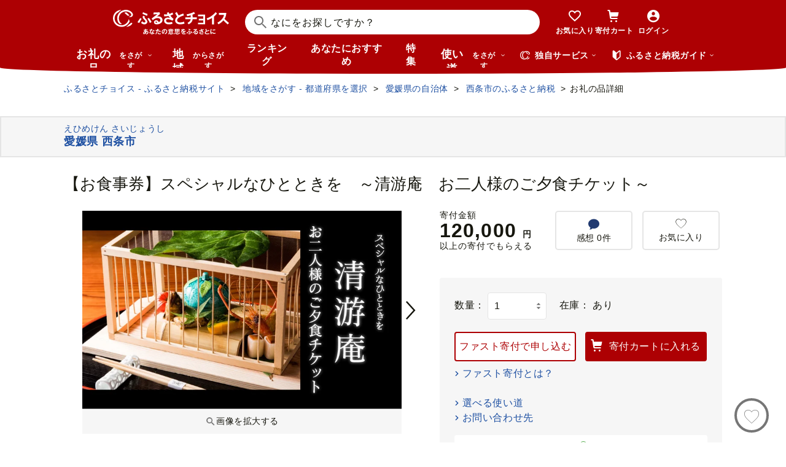

--- FILE ---
content_type: text/html; charset=UTF-8
request_url: https://www.furusato-tax.jp/product/detail/38206/4840796
body_size: 60316
content:
<!DOCTYPE html>
<html dir="ltr" lang="ja">

<!-- meta ogp -->
<head>
<meta charset="UTF-8"/>
<meta name="referrer" content="no-referrer-when-downgrade"/>














    <link rel="canonical" href="https://www.furusato-tax.jp/product/detail/38206/4840796"/>

    

    

    
  

    
      
        <!-- ページネーション無しのtitle -->
        <title>【お食事券】スペシャルなひとときを　～清游庵　お二人様のご夕食チケット～ - 愛媛県西条市｜ふるさとチョイス - ふるさと納税サイト</title>
      

      

      
    

    


    <meta name="keywords" content="ふるさと納税,ふるさと納税 特産品,寄付 税金控除,ふるさと納税 控除,ふるさと納税 特典,ふるさと納税 計算,ふるさと応援,ふるさと納税 おすすめ"/>
    <meta name="description" content="愛媛県西条市のお礼の品や地域情報を紹介。お礼の品や地域情報が満載のふるさと納税No.1サイト「ふるさとチョイス」なら、地域の魅力を知ったうえで、あなたが応援したい地域に簡単・便利にふるさと納税で寄付ができます。"/>

    <!-- ogp -->
    <meta property="og:title" content="【お食事券】スペシャルなひとときを　～清游庵　お二人様のご夕食チケット～ - 愛媛県西条市｜ふるさとチョイス - ふるさと納税サイト"/>
    <meta property="og:url" content="https://www.furusato-tax.jp/product/detail/38206/4840796"/>
    <meta property="og:description" content="愛媛県西条市のお礼の品や地域情報を紹介。お礼の品や地域情報が満載のふるさと納税No.1サイト「ふるさとチョイス」なら、地域の魅力を知ったうえで、あなたが応援したい地域に簡単・便利にふるさと納税で寄付ができます。"/>
    <meta property="og:image" content="https://img.furusato-tax.jp/img/x/product/details/20220726/sd1_0ce47d6dd30d7082f68e92a8aed8065aefd15832.jpg"/>
    <meta property="og:type" content="website"/>
    <meta property="og:site_name" content="ふるさとチョイス"/>

    <!-- ogp facebook -->
    <meta property="fb:app_id" content="926859327331909"/>
    <meta property="article:publisher" content="https://www.facebook.com/furusatotax/"/>

    <!-- ogp twitter -->
    <meta property="twitter:card" content="summary_large_image"/>
    <meta property="twitter:site" content="@furusato_tax"/>
    <meta property="twitter:creator" content="@furusato_tax"/>
    <meta property="twitter:image" content="https://img.furusato-tax.jp/img/x/product/details/20220726/sd1_0ce47d6dd30d7082f68e92a8aed8065aefd15832.jpg"/>
    <meta property="twitter:title" content="【お食事券】スペシャルなひとときを　～清游庵　お二人様のご夕食チケット～ - 愛媛県西条市｜ふるさとチョイス - ふるさと納税サイト"/>
    <meta property="twitter:description" content="愛媛県西条市のお礼の品や地域情報を紹介。お礼の品や地域情報が満載のふるさと納税No.1サイト「ふるさとチョイス」なら、地域の魅力を知ったうえで、あなたが応援したい地域に簡単・便利にふるさと納税で寄付ができます。"/>



<!--
<PageMap>
  <DataObject type="thumbnail">
    <Attribute name="src" value="${og_image}" />
    <Attribute name="width" value="100" />
    <Attribute name="height" value="130" />
  </DataObject>
</PageMap>
-->


<link rel="shortcut icon" href="/favicon.ico"/>
<link rel="apple-touch-icon" href="/favicon.png"/>


<script src="/assets/js/choice/sentry.js"></script>





  <meta name="apple-itunes-app" content="app-id=1119074175, app-argument=https://www.furusato-tax.jp/product/detail/38206/4840796"/>


<!-- JSは必ずこれより下に入れる -->
<script type="text/javascript" src="/assets/js/choice/head.js"></script>

<!-- Google Tag Manager -->
<script>/*<![CDATA[*/(function(w,d,s,l,i){w[l]=w[l]||[];w[l].push({'gtm.start':
new Date().getTime(),event:'gtm.js'});var f=d.getElementsByTagName(s)[0],
j=d.createElement(s),dl=l!='dataLayer'?'&l='+l:'';j.async=true;j.src=
'https://www.googletagmanager.com/gtm.js?id='+i+dl;f.parentNode.insertBefore(j,f);
})(window,document,'script','dataLayer','GTM-MQGDJWR');/*]]>*/</script>
<!-- End Google Tag Manager -->



<meta name="viewport" content="width=device-width"/>






<!-- RSS -->
<link rel="alternate" type="application/atom+xml" title="ふるさとチョイス 自治体からの最新情報RSS" href="/feed/notifications.xml"/>

<link rel="stylesheet" type="text/css" href="/css/choice/common.css"/>
<link rel="stylesheet" type="text/css" href="/assets/css/choice/style.css"/>
<link rel="stylesheet" type="text/css" href="/assets/font/muufont.css"/>

  <link rel="stylesheet" type="text/css" href="//cdnjs.cloudflare.com/ajax/libs/Swiper/11.0.5/swiper-bundle.min.css"/>

  <link rel="stylesheet" type="text/css" href="/assets/css/choice/pages/product/detail.css"/>


  
    <link rel="stylesheet" href="https://snippet.furusato-tax.jp/static/assets/content-DfNXnyUu.css" data-altair-json-resource="true">
  
    <script id="__ALTAIR_HEADER_CONTENT_DATA__" type="application/json" data-altair-json-resource="true"></script>
  
    <script type="module" src="https://snippet.furusato-tax.jp/static/assets/v1/header/content/client-DhWouJ0a.js" data-altair-json-resource="true"></script>
  


<script type="text/javascript">
  <!--//
  (function(i,s,o,g,r,a,m){i['GoogleAnalyticsObject']=r;i[r]=i[r]||function(){
  (i[r].q=i[r].q||[]).push(arguments)},i[r].l=1*new Date();a=s.createElement(o),
  m=s.getElementsByTagName(o)[0];a.async=1;a.src=g;m.parentNode.insertBefore(a,m)
  })(window,document,'script','//www.google-analytics.com/analytics.js','ga');

  var memberCookie = '';
  var cookiesArray = document.cookie.split(';');
  for (var i = 0; i < cookiesArray.length; i++) {
    var cookiesArrayKey = cookiesArray[i].split('=')[0];
    if (cookiesArrayKey == ' HM') {
      memberCookie = cookiesArray[i].split('=')[1];
    }
  }
  if (memberCookie) {
    ga('create', 'UA-33011317-1', 'auto', {
      'allowLinker': true,
      'userId': memberCookie
    });
    ga('set', 'dimension23', memberCookie);
  } else {
    ga('create', 'UA-33011317-1', 'auto', {'allowLinker': true});
  }
  ga('require', 'linker');
  ga('linker:autoLink', ['furusato-mypage.jp'], false, true);
  //-->
</script>


<!--サイト共通のJSを読み込まない（LP等で使用）-->
  


<script type="text/javascript">
  <!--//
  var matches = document.cookie.match(/(?:^|; )M=([-_%0-9a-zA-Z]+)/);
  if (matches !== null) {
    var comma_match = matches[1].match(/([-_%0-9a-zA-Z]+)%2C([0-9]{4})/);
    var uid = matches[1];
    if (comma_match !== null) {
      uid = comma_match[1];
      ga('set', 'dimension10', comma_match[2]);
    }
    ga('set', '&uid', uid);
  }
  ga('set', 'dimension1', 'cookie' in document && document.cookie.match(/(^|; )LN?=/) ? 'Logged In' : 'Not Logged In');
  //-->
</script>

    <script>
        if (navigator.userAgent.match(/FurusatoChoiceApp/)) {
            ga('set', 'dimension14', 'FurusatoChoiceApp');
        } else if (navigator.userAgent.match(/ChoiceNativeIOS/)) {
            ga('set', 'dimension14', 'ChoiceNativeIOS');
        } else if (navigator.userAgent.match(/ChoiceNativeAndroid/)) {
            ga('set', 'dimension14', 'ChoiceNativeAndroid');
        } else if (navigator.userAgent.match(/ChoiceNative/)) {
            ga('set', 'dimension14', 'ChoiceNative');
        } else {
            ga('set', 'dimension14', '');
        }
    </script>



<script type="text/javascript">
  <!--//
  ga('require', 'GTM-KCGFPH3');
  ga('send', 'pageview');
  //-->
</script>



<!-- Optimize Next -->

  
      <!-- 本番環境用 -->
      <script>(function(p,r,o,j,e,c,t,g){
          p['_'+t]={};g=r.createElement('script');g.src='https://www.googletagmanager.com/gtm.js?id=GTM-'+t;r[o].prepend(g);
          g=r.createElement('style');g.innerText='.'+e+t+'{visibility:hidden!important}';r[o].prepend(g);
          r[o][j].add(e+t);setTimeout(function(){if(r[o][j].contains(e+t)){r[o][j].remove(e+t);p['_'+t]=0}},c)
        })(window,document,'documentElement','classList','loading',2000,'KPJVWPLT')</script>
      <!-- 本番環境用 -->
  

  


<!-- Optimize Next　end -->




</head>

<body>

<div id="wrap" class="product-detail">
  
    
<!-- Google Tag Manager (noscript) -->
<noscript><iframe src="https://www.googletagmanager.com/ns.html?id=GTM-MQGDJWR" height="0" width="0" style="display:none;visibility:hidden"></iframe></noscript>
<!-- End Google Tag Manager (noscript) -->


    <header class="header-global">
        <div class="header-main">
            <div class="header-inner">
                <div class="header-top">
                    
                    <div class="site-logo"><a href="/?header"><img src="/assets/images/logo/furusato-choice-white-tagline.svg" alt="あなたの意思をふるさとに　ふるさとチョイス"/></a></div>
                    <!-- 検索窓モーダル -->
                    <div class="search-window">
                      <div id="altair_header"><div class="_searchWindowHeader_3xhep_1"><form class="_closedForm_3xhep_8"><div class="_iconSearch_3xhep_21"><svg width="20" height="20" viewBox="0 0 20 20" fill="currentColor" xmlns="http://www.w3.org/2000/svg"><path d="M14.2209 12.8047L13.391 12.6847L13.1411 12.4349C14.1209 11.3156 14.7808 9.89655 14.9508 8.30758C15.4007 4.18025 12.4112 0.482647 8.3018 0.0429319C4.18244 -0.396783 0.483009 2.59128 0.0430768 6.70861C-0.396855 10.8259 2.58268 14.5235 6.70205 14.9633C8.56176 15.1631 10.3315 14.6535 11.7513 13.6741L12.4212 13.1344L12.6811 13.3943L12.8011 14.2237L18.5702 20L19.98 18.5909L14.2009 12.8147L14.2209 12.8047ZM6.93201 12.9646C3.91248 12.6448 1.72282 9.93652 2.04277 6.91848C2.36272 3.90043 5.0723 1.71185 8.09184 2.03164C11.1114 2.35144 13.301 5.05968 12.9811 8.07772C12.6611 11.0958 9.95155 13.2844 6.93201 12.9646Z"/></svg></div><input class="_closedInput_3xhep_43" placeholder="&#x306a;&#x306b;&#x3092;&#x304a;&#x63a2;&#x3057;&#x3067;&#x3059;&#x304b;&#xff1f;" title="&#x306a;&#x306b;&#x3092;&#x304a;&#x63a2;&#x3057;&#x3067;&#x3059;&#x304b;&#xff1f;" readonly type="search" autocomplete="off" name="q" value><input type="hidden" name="header" value="1"><input type="hidden" name="target" value="1"></form></div></div>
                    </div>

                    <nav class="nav-user" aria-label="会員の方へ">
                        <ul class="nav-user__menu">
                            <li class="sp">
                                <a class="nav-user__link nav-user__guide js-toggle-spGuide">
                                    <i class="mf-guide02 nav-user__icon _guide"></i>
                                    <div class="nav-close">
                                        <span></span><span></span>
                                    </div>
                                    <span class="nav-user__label _guide">ガイド</span>
                                </a>
                            </li>
                            <li><a class="nav-user__link" href="/keeplist/product?header"><i class="mf-heart01 nav-user__icon"></i><span class="nav-user__label _favorite">お気に入り</span></a></li>
                            <li class="nav-user__wrap nav-user__wrap--cart pc js-hover"><a class="nav-user__link" href="/donation/list?header"><i class="mf-cart nav-user__icon _cart"></i><span class="nav-user__label _cart">寄付カート</span></a></li>
                            <li class="nav-user__wrap nav-user__wrap--cart sp"><a class="nav-user__link" href="/donation/list?header"><i class="mf-cart nav-user__icon _cart"></i><span class="nav-user__label _cart">寄付カート</span></a></li>
                            <li class="nav-profile pc js-login js-hover is-logout" data-parameter="header_mypage">
                                <a class="nav-user__link " href="/login?header"><i class="mf-account01 nav-user__icon"></i><span class="nav-user__label header-login">ログイン</span></a>
                                <div class="nav-profile__wrapper">
                                    <span><span class="header-nickname"></span><span class="header-nickname__small"></span></span>
                                    <div class="nav-profile__content">
                                        <div class="nav-profile__top">
                                            <a class="nav-profile__item" href="/mypage/contribution/history/list?header_modal_mypage"><i class="nav-profile__icon mf-history01"></i>寄付履歴</a>
                                            <a class="nav-profile__item" href="/about/simulation?header_modal_mypage"><i class="nav-profile__icon mf-calc01"></i>控除上限額<br/>シミュレーション</a>
                                        </div>
                                        <div class="nav-profile__bottom">
                                            <a class="nav-profile__link" href="/mypage?header_modal_mypage">マイページ</a>
                                            <a class="nav-profile__link" href="/logout?header_modal_mypage">ログアウト</a>
                                        </div>
                                    </div>
                                </div>
                            </li>
                        </ul>
                    </nav>

                    <div class="nav-menu sp">
                        <a class="nav-user__link  js-toggle-spMenu js-toggle-hamburger" href="#js-wrap-spMenu" onclick="ga('send', 'event', 'menu', 'click', 'menu');  dataLayer.push({'event':'custom_event', 'event_category':'menu', 'event_action':'click', 'event_label':'menu'});">
                            <div class="nav-user__hamburger">
                                <span></span><span></span><span></span>
                            </div>
                            <span class="nav-user__label _menu">メニュー</span>
                        </a>
                    </div>
                </div>

                <div class="header-bottom">
                    <nav class="nav-global" aria-label="グローバルナビ">
                        <ul class="nav-global__list is-hide">
                            <li class="_search-products sp">
                              <span class="nav-global__item _large js-toggle-product-megamenu js-megamenu-trigger" data-event-label="product_megamenu">お礼の品<i class="nav-global__icon mf-arrow01-down _arrow"></i></span>
                            </li>
                            <li class="js-hover _search-products pc js-mouseenter-measurement-target" data-event-label="product_megamenu">
                              <a href="/product?header_product" class="nav-global__item _large">お礼の品<span>をさがす</span><i class="nav-global__icon mf-arrow01-down _arrow"></i></a>
                              
  <div class="nav-megamenu -product pc">
    <div class="nav-megamenu__wrapper">
      <div class="nav-megamenu__inner">
        <div class="nav-megamenu__body">
          <div class="nev-megamenu__popular-category nav-megamenu__fadein">
            <ul class="nev-megamenu__popular-category-list">
              <li class="nev-megamenu__popular-category-item">
                
                  <img alt="" width="59" height="43" decoding="async" src="/assets/images/util/categories/header/seafood.png"/>
                
                <a class="nev-megamenu__popular-category-link" href="/search/3?header_product"><i class="nav-guide__icon mf-arrow02-right"></i>魚貝類</a>
                
              </li><li class="nev-megamenu__popular-category-item">
                
                <a class="nev-megamenu__popular-category-link" href="/search/546?header_product"><i class="nav-guide__icon mf-arrow02-right"></i>うなぎ</a>
                
              </li><li class="nev-megamenu__popular-category-item">
                
                <a class="nev-megamenu__popular-category-link" href="/search/54?header_product"><i class="nav-guide__icon mf-arrow02-right"></i>鮭・サーモン</a>
                
              </li><li class="nev-megamenu__popular-category-item">
                
                <a class="nev-megamenu__popular-category-link" href="/search/62?header_product"><i class="nav-guide__icon mf-arrow02-right"></i>アワビ・ホタテ</a>
                
              </li><li class="nev-megamenu__popular-category-item">
                
                <a class="nev-megamenu__popular-category-link" href="/search/562?header_product"><i class="nav-guide__icon mf-arrow02-right"></i>いくら</a>
                
              </li>
            </ul><ul class="nev-megamenu__popular-category-list">
              <li class="nev-megamenu__popular-category-item">
                
                  <img alt="" width="59" height="43" decoding="async" src="/assets/images/util/categories/header/meat.png"/>
                
                <a class="nev-megamenu__popular-category-link" href="/search/2?header_product"><i class="nav-guide__icon mf-arrow02-right"></i>肉</a>
                
              </li><li class="nev-megamenu__popular-category-item">
                
                <a class="nev-megamenu__popular-category-link" href="/search/43?header_product"><i class="nav-guide__icon mf-arrow02-right"></i>牛肉</a>
                
              </li><li class="nev-megamenu__popular-category-item">
                
                <a class="nev-megamenu__popular-category-link" href="/search/44?header_product"><i class="nav-guide__icon mf-arrow02-right"></i>豚肉</a>
                
              </li><li class="nev-megamenu__popular-category-item">
                
                <a class="nev-megamenu__popular-category-link" href="/search/435?header_product"><i class="nav-guide__icon mf-arrow02-right"></i>すき焼き</a>
                
              </li><li class="nev-megamenu__popular-category-item">
                
                <a class="nev-megamenu__popular-category-link" href="/search/471?header_product"><i class="nav-guide__icon mf-arrow02-right"></i>ハンバーグ</a>
                
              </li>
            </ul><ul class="nev-megamenu__popular-category-list">
              <li class="nev-megamenu__popular-category-item">
                
                  <img alt="" width="59" height="43" decoding="async" src="/assets/images/util/categories/header/fruit.png"/>
                
                <a class="nev-megamenu__popular-category-link" href="/search/7?header_product"><i class="nav-guide__icon mf-arrow02-right"></i>果物類</a>
                
              </li><li class="nev-megamenu__popular-category-item">
                
                <a class="nev-megamenu__popular-category-link" href="/search/75?header_product"><i class="nav-guide__icon mf-arrow02-right"></i>みかん・柑橘類</a>
                
              </li><li class="nev-megamenu__popular-category-item">
                
                <a class="nev-megamenu__popular-category-link" href="/search/73?header_product"><i class="nav-guide__icon mf-arrow02-right"></i>ぶどう</a>
                
              </li><li class="nev-megamenu__popular-category-item">
                
                <a class="nev-megamenu__popular-category-link" href="/search/506?header_product"><i class="nav-guide__icon mf-arrow02-right"></i>りんご</a>
                
              </li><li class="nev-megamenu__popular-category-item">
                
                <a class="nev-megamenu__popular-category-link" href="/search/72?header_product"><i class="nav-guide__icon mf-arrow02-right"></i>もも</a>
                
              </li>
            </ul><ul class="nev-megamenu__popular-category-list">
              <li class="nev-megamenu__popular-category-item">
                
                  <img alt="" width="59" height="43" decoding="async" src="/assets/images/util/categories/header/other.png"/>
                
                
                <p class="nev-megamenu__popular-category-link -no-hover">その他</p>
              </li><li class="nev-megamenu__popular-category-item">
                
                <a class="nev-megamenu__popular-category-link" href="/search/36?header_product"><i class="nav-guide__icon mf-arrow02-right"></i>米</a>
                
              </li><li class="nev-megamenu__popular-category-item">
                
                <a class="nev-megamenu__popular-category-link" href="/search/1200?header_product"><i class="nav-guide__icon mf-arrow02-right"></i>電化製品</a>
                
              </li><li class="nev-megamenu__popular-category-item">
                
                <a class="nev-megamenu__popular-category-link" href="/search/136?header_product"><i class="nav-guide__icon mf-arrow02-right"></i>雑貨・日用品</a>
                
              </li><li class="nev-megamenu__popular-category-item">
                
                <a class="nev-megamenu__popular-category-link" href="/search/280?header_product"><i class="nav-guide__icon mf-arrow02-right"></i>旅行</a>
                
              </li>
            </ul>
          </div>
          <div class="nav-megamenu__other-popular-category nav-megamenu__fadein">
            <a class="nav-megamenu__top-link" href="/product?header_product">他のカテゴリーを見る</a>
            <ul class="nav-megamenu__other-popular-category-list">
              <li class="nav-megamenu__other-popular-category-item">
                <a href="/feature/a/choice_only1_index?header_product" class="nav-megamenu__other-popular-category-link"><i class="nav-guide__icon mf-arrow02-right"></i><span class="nav-megamenu__other-popular-category-link-text">チョイス限定品特集</span></a>
              </li>
              <li class="nav-megamenu__other-popular-category-item">
                <a href="/search?sort=11&amp;sst=B&amp;header=1&amp;header_product" class="nav-megamenu__other-popular-category-link"><i class="nav-guide__icon mf-arrow02-right"></i><span class="nav-megamenu__other-popular-category-link-text">感想が多いお礼の品</span></a>
              </li>
            </ul>
          </div>
        </div>
        <div class="nav-megamenu__body2">
          <div class="nav-megamenu__search nav-megamenu__fadein">
            <div class="nav-megamenu__search-title">
              金額帯で選ぶ
            </div>
            <ul class="nav-megamenu__search-price">
              <li class="nav-megamenu__search-price-item">
                <a class="nav-megamenu__search-price-link" href="/search?money_from=2000&amp;money_to=5000&amp;header_product">2千〜5千円</a>
              </li><li class="nav-megamenu__search-price-item">
                <a class="nav-megamenu__search-price-link" href="/search?money_from=5000&amp;money_to=10000&amp;header_product">5千〜1万円</a>
              </li><li class="nav-megamenu__search-price-item">
                <a class="nav-megamenu__search-price-link" href="/search?money_from=10000&amp;money_to=20000&amp;header_product">1万〜2万円</a>
              </li><li class="nav-megamenu__search-price-item">
                <a class="nav-megamenu__search-price-link" href="/search?money_from=20000&amp;money_to=30000&amp;header_product">2万〜3万円</a>
              </li><li class="nav-megamenu__search-price-item">
                <a class="nav-megamenu__search-price-link" href="/search?money_from=30000&amp;money_to=50000&amp;header_product">3万〜5万円</a>
              </li><li class="nav-megamenu__search-price-item">
                <a class="nav-megamenu__search-price-link" href="/search?money_from=100000&amp;header_product">10万円以上</a>
              </li>
            </ul>
          </div>
          <div class="nav-megamenu__search nav-megamenu__fadein">
            <div class="nav-megamenu__search-title">
              人気の検索キーワード
            </div>
            <div class="nav-megamenu__search-keyword-wrapper">
              <ul class="nav-megamenu__search-keyword js-nav-megamenu__search-keyword">
                <li class="nav-megamenu__search-keyword-item js-nav-megamenu__search-keyword-item">
                  <a class="nav-megamenu__search-keyword-link" href="/search?q=米&amp;header_product">米</a>
                </li><li class="nav-megamenu__search-keyword-item js-nav-megamenu__search-keyword-item">
                  <a class="nav-megamenu__search-keyword-link" href="/search?q=トイレットペーパー&amp;header_product">トイレットペーパー</a>
                </li><li class="nav-megamenu__search-keyword-item js-nav-megamenu__search-keyword-item">
                  <a class="nav-megamenu__search-keyword-link" href="/search?q=ティッシュペーパー&amp;header_product">ティッシュペーパー</a>
                </li><li class="nav-megamenu__search-keyword-item js-nav-megamenu__search-keyword-item">
                  <a class="nav-megamenu__search-keyword-link" href="/search?q=いちご&amp;header_product">いちご</a>
                </li><li class="nav-megamenu__search-keyword-item js-nav-megamenu__search-keyword-item">
                  <a class="nav-megamenu__search-keyword-link" href="/search?q=米%20定期便&amp;header_product">米,定期便</a>
                </li><li class="nav-megamenu__search-keyword-item js-nav-megamenu__search-keyword-item">
                  <a class="nav-megamenu__search-keyword-link" href="/search?q=米%2020kg&amp;header_product">米,20kg</a>
                </li><li class="nav-megamenu__search-keyword-item js-nav-megamenu__search-keyword-item">
                  <a class="nav-megamenu__search-keyword-link" href="/search?q=訳あり&amp;header_product">訳あり</a>
                </li><li class="nav-megamenu__search-keyword-item js-nav-megamenu__search-keyword-item">
                  <a class="nav-megamenu__search-keyword-link" href="/search?q=シャインマスカット&amp;header_product">シャインマスカット</a>
                </li><li class="nav-megamenu__search-keyword-item js-nav-megamenu__search-keyword-item">
                  <a class="nav-megamenu__search-keyword-link" href="/search?q=ウイスキー&amp;header_product">ウイスキー</a>
                </li><li class="nav-megamenu__search-keyword-item js-nav-megamenu__search-keyword-item">
                  <a class="nav-megamenu__search-keyword-link" href="/search?q=シャトーブリアン&amp;header_product">シャトーブリアン</a>
                </li>
              </ul>
            </div>
          </div>
        </div>
        <div class="nav-service-block-wrapper nav-megamenu__fadei">
          <a class="nav-service-block" href="/kifutabi/?header_product" target="_blank">
            <i class="nav-service-block__external-icon mf-external"></i>
            <div class="nav-service-block__image">
              <img src="https://img.furusato-tax.jp/img/x/city/files/09367/choicetravel_276_240.jpg" alt="" decoding="async"/>
            </div>
            <div class="nav-service-block__main">
              <p class="nav-service-block__main-copy">厳選した旅行・体験をさがすなら</p>
              <img class="nav-service-block__main-logo" src="/assets/images/logo/travel-primary.svg" alt="チョイストラベル"/>
            </div>
          </a>
          <a class="nav-service-block" href="/gourmet/?header_product" target="_blank">
            <i class="nav-service-block__external-icon mf-external"></i>
            <div class="nav-service-block__image">
              <img src="/assets/images/choice/header/gourmet.jpg" alt="" decoding="async"/>
            </div>
            <div class="nav-service-block__main">
              <p class="nav-service-block__main-copy">エリアからお食事券を探すなら</p>
              <img class="nav-service-block__main-logo" src="/assets/images/logo/gourmet-primary.svg" alt="チョイスグルメ"/>
            </div>
          </a>
        </div>
      </div>
      
    </div>
  </div>

                            </li>
                            <li><a class="nav-global__item _large" href="/area?header">地域<span class="pc">からさがす</span></a></li>
                            <li><a class="nav-global__item" href="/rank_top?header">ランキング</a></li>
                            <li class="pc"><a class="nav-global__item" href="/recommend?header">あなたにおすすめ</a></li>
                            <li class="sp"><a class="nav-global__item" href="/recommend?header">おすすめ</a></li>
                            <li><a class="nav-global__item" href="/feature/index?header">特集</a></li>
                            <li class="js-hover _use pc js-mouseenter-measurement-target" data-event-label="use_megamenu"><a class="nav-global__item _large" href="/use?header">使い道<span class="pc">をさがす</span><i class="nav-global__icon mf-arrow01-down _arrow"></i></a>
                              
  <div class="nav-megamenu -use pc">
    <div class="nav-megamenu__wrapper">
      <div class="nav-megamenu__inner">
        <div class="nav-megamenu__body">
          <div class="nav-megamenu__header nav-megamenu__fadein">
            <p class="nav-megamenu__header-lead">寄付金の使い道</p>
          </div>
          <div class="nav-megamenu__fadein">
            <ul class="navigation-use-list">
              <li class="navigation-use-list__item">
                <a class="lst-navi2__link" href="/search/12?target=2&amp;header_use"><i class="nav-guide__icon mf-arrow02-right"></i>自然保護等</a>
              </li><li class="navigation-use-list__item">
                <a class="lst-navi2__link" href="/search/13?target=2&amp;header_use"><i class="nav-guide__icon mf-arrow02-right"></i>高齢者</a>
              </li><li class="navigation-use-list__item">
                <a class="lst-navi2__link" href="/search/14?target=2&amp;header_use"><i class="nav-guide__icon mf-arrow02-right"></i>子ども・青少年</a>
              </li><li class="navigation-use-list__item">
                <a class="lst-navi2__link" href="/search/15?target=2&amp;header_use"><i class="nav-guide__icon mf-arrow02-right"></i>伝統を守るなど</a>
              </li><li class="navigation-use-list__item">
                <a class="lst-navi2__link" href="/search/16?target=2&amp;header_use"><i class="nav-guide__icon mf-arrow02-right"></i>NPO・各種団体支援</a>
              </li><li class="navigation-use-list__item">
                <a class="lst-navi2__link" href="/search/21?target=2&amp;header_use"><i class="nav-guide__icon mf-arrow02-right"></i>文化・教育・生涯学習</a>
              </li><li class="navigation-use-list__item">
                <a class="lst-navi2__link" href="/search/22?target=2&amp;header_use"><i class="nav-guide__icon mf-arrow02-right"></i>公共設備など</a>
              </li><li class="navigation-use-list__item">
                <a class="lst-navi2__link" href="/search/23?target=2&amp;header_use"><i class="nav-guide__icon mf-arrow02-right"></i>祭事など</a>
              </li><li class="navigation-use-list__item">
                <a class="lst-navi2__link" href="/search/24?target=2&amp;header_use"><i class="nav-guide__icon mf-arrow02-right"></i>農林漁業・水産業・商工業</a>
              </li><li class="navigation-use-list__item">
                <a class="lst-navi2__link" href="/search/25?target=2&amp;header_use"><i class="nav-guide__icon mf-arrow02-right"></i>医療・福祉</a>
              </li><li class="navigation-use-list__item">
                <a class="lst-navi2__link" href="/search/26?target=2&amp;header_use"><i class="nav-guide__icon mf-arrow02-right"></i>観光</a>
              </li><li class="navigation-use-list__item">
                <a class="lst-navi2__link" href="/search/27?target=2&amp;header_use"><i class="nav-guide__icon mf-arrow02-right"></i>スポーツ</a>
              </li><li class="navigation-use-list__item">
                <a class="lst-navi2__link" href="/search/28?target=2&amp;header_use"><i class="nav-guide__icon mf-arrow02-right"></i>音楽</a>
              </li><li class="navigation-use-list__item">
                <a class="lst-navi2__link" href="/search/29?target=2&amp;header_use"><i class="nav-guide__icon mf-arrow02-right"></i>環境・景観</a>
              </li><li class="navigation-use-list__item">
                <a class="lst-navi2__link" href="/search/30?target=2&amp;header_use"><i class="nav-guide__icon mf-arrow02-right"></i>おまかせ</a>
              </li><li class="navigation-use-list__item">
                <a class="lst-navi2__link" href="/search/259?target=2&amp;header_use"><i class="nav-guide__icon mf-arrow02-right"></i>国際交流</a>
              </li><li class="navigation-use-list__item">
                <a class="lst-navi2__link" href="/search/260?target=2&amp;header_use"><i class="nav-guide__icon mf-arrow02-right"></i>その他</a>
              </li><li class="navigation-use-list__item">
                <a class="lst-navi2__link" href="/search/274?target=2&amp;header_use"><i class="nav-guide__icon mf-arrow02-right"></i>震災復興</a>
              </li>
            </ul>
            <a class="nav-megamenu__top-link -user" href="/use?header_use"><span class="nav-megamenu__top-link-text">使い道をさがすトップへ</span></a>
          </div>

          <div class="nav-service-block-wrapper">
            <a class="nav-service-block" href="/gcf?header_use" target="_blank">
              <i class="nav-service-block__external-icon mf-external"></i>
              <div class="nav-service-block__image">
                <img src="/assets/images/choice/header/gcf.jpg" alt="" decoding="async"/>
              </div>
              <div class="nav-service-block__main">
                <p class="nav-service-block__main-copy">地域のプロジェクトを応援するなら</p>
                <img class="nav-service-block__main-logo" src="/assets/images/logo/gcf-primary.svg" alt="ふるさとチョイスGCF®"/>
              </div>
            </a>
            <a class="nav-service-block" href="/saigai?header_use" target="_blank">
              <i class="nav-service-block__external-icon mf-external"></i>
              <div class="nav-service-block__image">
                <img src="/assets/images/choice/header/saigai.jpg" alt="" decoding="async"/>
              </div>
              <div class="nav-service-block__main">
                <p class="nav-service-block__main-copy">被災地に寄付を届けるなら</p>
                <img class="nav-service-block__main-logo" src="/assets/images/logo/saigai-primary.svg" alt="ふるさとチョイス災害支援"/>
              </div>
            </a>
          </div>
        </div>
      </div>
      
    </div>
  </div>

                            </li>
                            <li class="_use sp">
                              <span class="nav-global__item _large js-toggle-use-megamenu js-megamenu-trigger" data-event-label="use_megamenu">使い道<i class="nav-global__icon mf-arrow01-down _arrow"></i></span>
                            </li>
                        </ul>
                        <i class="nav-arrow mf-arrow01-right sp"></i>
                    </nav>

                    <div class="nav-list pc">
                        <div class="nav-list__wrapper _service js-hover js-mouseenter-measurement-target" data-event-label="service_megamenu">
                            <div class="nav-list__label"><i class="mf-furusato01 nav-list__icon _service"></i>独自サービス&nbsp;<i class="nav-list__icon mf-arrow01-down _arrow"></i></div>
                            <div class="nav-megamenu">
                                <div class="nav-megamenu__wrapper">
                                    <div class="nav-megamenu__top">
                                        <ul class="nav-megamenu__list">
                                          <li class="nav-megamenu__item">
                                            <!-- TODO ポイント統合Prj_Ph.2以降LPのリンク再有効化を予定しています -->
                                            <a class="nav-megamenu__item-link" href="/about/choicepaypoint">
                                              <i class="nav-megamenu__icon mf-choicepay01 -choicepay"></i>
                                              <div class="nav-megamenu__txt">
                                                <p class="nav-megamenu__lead">チョイスPay</p>
                                                <p class="nav-megamenu__desc">寄付先のお店や品に使えるデジタル商品券</p>
                                              </div>
                                            </a>
                                          </li>
                                          <li class="nav-megamenu__item">
                                            <a class="nav-megamenu__item-link" href="/about/point?header_service#section-recommend">
                                                <i class="nav-megamenu__icon mf-point01"></i>
                                                <div class="nav-megamenu__txt">
                                                    <p class="nav-megamenu__lead">チョイス公式ポイント</p>
                                                    <p class="nav-megamenu__desc">寄付でポイントを貯めて、特産品に交換できる</p>
                                                </div>
                                            </a>
                                          </li>
                                          <li class="nav-megamenu__item">
                                            <a class="nav-megamenu__item-link" href="/kifutabi?header_service" target="_blank">
                                                <i class="nav-megamenu__icon mf-travel01"></i>
                                                <div class="nav-megamenu__txt">
                                                    <p class="nav-megamenu__lead">チョイストラベル</p>
                                                    <p class="nav-megamenu__desc">ふるさと納税で極上の旅と体験を</p>
                                                </div>
                                            </a>
                                          </li>
                                          <li class="nav-megamenu__item">
                                            <a class="nav-megamenu__item-link" href="/gourmet/?header_service" target="_blank">
                                              <i class="nav-megamenu__icon mf-cutlery"></i>
                                              <div class="nav-megamenu__txt">
                                                <p class="nav-megamenu__lead">チョイスグルメ</p>
                                                <p class="nav-megamenu__desc">ふるさと納税でちょっと特別な一皿を</p>
                                              </div>
                                            </a>
                                          </li>
                                        </ul>
                                        <div class="nav-megamenu__image">
                                          <a data-modal-text="エールアンドレスポンスプロジェクト" class="hover" href="https://www.furusato-tax.jp/feature/a/yell_and_response">
                                            <img src="https://img.furusato-tax.jp/img/x/city/files/09367/yell_and_response_384x364.jpg" alt="スキが誰かのエールになる！エールアンドレスポンスプロジェクト" decoding="async"/>
                                          </a>
                                        </div>
                                    </div>
                                    <div class="nav-megamenu__bottom">
                                        <div class="nav-megamenu__gcf">
                                            <a class="nav-megamenu__link" href="/gcf/?header_service" target="_blank">
                                                <div class="nav-megamenu__logo"><img src="/assets/images/logo/gcf-white.svg" alt="ふるさとチョイス ガバメントクラウドファンディング（GCF）" decoding="async"/></div>
                                                <p class="nav-megamenu__desc">自治体が行う地域の課題解決やチャレンジを選んで直接寄付できる<br/>クラウドファンディング型ふるさと納税</p>
                                                <i class="nav-megamenu__icon-gcf mf-gcf01"></i>
                                                <div class="nav-megamenu__btn -gcf">プロジェクトを見る</div>
                                            </a>
                                        </div>
                                        <div class="nav-megamenu__saigai">
                                            <a class="nav-megamenu__link" href="/saigai/?header_service" target="_blank">
                                                <div class="nav-megamenu__logo"><img src="/assets/images/logo/saigai-white.svg" alt="ふるさとチョイス 災害支援" decoding="async"/></div>
                                                <p class="nav-megamenu__desc">ふるさと納税で被災地に寄付ができる仕組みです。<br/>寄付は被災した自治体に直接届き、災害対応や復興に活用されます。</p>
                                                <i class="nav-megamenu__icon-saigai mf-saigai01"></i>
                                                <div class="nav-megamenu__btn -saigai">支援先を選ぶ</div>
                                            </a>
                                        </div>
                                    </div>
                                </div>
                            </div>
                        </div>
                        <div class="nav-list__wrapper _guide js-hover js-mouseenter-measurement-target" data-event-label="guide_megamenu">
                            <div class="nav-list__label"><i class="mf-guide02 nav-list__icon _guide"></i>ふるさと納税ガイド&nbsp;<i class="nav-list__icon mf-arrow01-down _arrow"></i></div>
                            <div class="nav-guide-pc">
                              
  <nav class="nav-guide" aria-label="ふるさと納税ガイド">
    <section>
      <a class="nav-guide__block-link" href="/about?header_guide">
        <h2 class="nav-guide__block-link__title"><i class="mf-guide02"></i>ふるさと納税とは？</h2>
        <p class="nav-guide__block-link__text">はじめてでも分かる、ふるさと納税の基本を解説</p>
      </a>
      <a class="nav-guide__block-link" target="_blank" href="https://www.faq-choice.furusato-tax.jp/">
        <h2 class="nav-guide__block-link__title"><i class="mf-help01"></i>よくある質問</h2>
        <p class="nav-guide__block-link__text">手続きや操作でお困りのときはこちら</p>
      </a>
    </section>
    <section class="nav-guide__simulation">
      <h2 class="nav-guide__title">シミュレーション</h2>
      <ul class="nav-guide__list">
        <li class="nav-guide__item"><a class="nav-guide__link" href="/about/shindan_chart?header_guide"><i class="nav-guide__icon mf-arrow02-right"></i>ふるさと納税診断チャート</a></li>
        <li class="nav-guide__item"><a class="nav-guide__link" href="/about/simulation?header_guide"><i class="nav-guide__icon mf-arrow02-right"></i>控除上限額シミュレーション</a></li>
        <li class="nav-guide__item"><a class="nav-guide__link" href="/about/easy_simulation?header_guide"><i class="nav-guide__icon mf-arrow02-right"></i>控除上限額シミュレーション 簡単版</a></li>
      </ul>
    </section>
    <section>
      <h2 class="nav-guide__title">申請手続き</h2>
      <ul class="nav-guide__list">
        <li class="nav-guide__item"><a class="nav-guide__link" href="/about/onestop?header_guide"><i class="nav-guide__icon mf-arrow02-right"></i>ワンストップ特例制度</a></li>
        <li class="nav-guide__item"><a class="nav-guide__link" href="https://www.furusato-tax.jp/feature/a/onestop_online?header_guide"><i class="nav-guide__icon mf-arrow02-right"></i>オンラインでワンストップ申請</a></li>
        <li class="nav-guide__item"><a class="nav-guide__link" href="/about/tax_return?header_guide"><i class="nav-guide__icon mf-arrow02-right"></i>ふるさと納税確定申告ガイド</a></li>
        <li class="nav-guide__item"><a class="nav-guide__link" href="https://www.furusato-tax.jp/feature/a/2022_tax_return?header_guide"><i class="nav-guide__icon mf-arrow02-right"></i>寄附金控除に関する証明書発行サービス</a></li>
        <li class="nav-guide__item"><a class="nav-guide__link" href="/about/due_date?header_guide"><i class="nav-guide__icon mf-arrow02-right"></i>ふるさと納税の申込期限はいつまで？</a></li>
      </ul>
    </section>
    <section>
      <h2 class="nav-guide__title">ふるさとチョイスのサービス</h2>
      <ul class="nav-guide__list">
        <li class="nav-guide__item"><a class="nav-guide__link" href="/about/choice?header_guide"><i class="nav-guide__icon mf-arrow02-right"></i>ふるさとチョイスの特長</a></li>
        <li class="nav-guide__item"><a class="nav-guide__link" href="/contents/choice_archivecontents?header_guide"><i class="nav-guide__icon mf-arrow02-right"></i>ふるさとチョイスのこれまでの取り組み</a></li>
        <li class="nav-guide__item"><a class="nav-guide__link" href="/about/guide?header_guide"><i class="nav-guide__icon mf-arrow02-right"></i>サイトの使い方でお困りの方</a></li>
        
          <li class="nav-guide__item"><a class="nav-guide__link" href="/about/method_of_payment?header_guide"><i class="nav-guide__icon mf-arrow02-right"></i>えらべるお支払い方法</a></li>
        
        <li class="nav-guide__item"><a class="nav-guide__link" href="/about/point?header_guide"><i class="nav-guide__icon mf-arrow02-right"></i>ポイント制とは？</a></li>
      </ul>
    </section>
  </nav>

                            </div>
                        </div>
                    </div>
                </div>
            </div>
            <div class="header-curve"></div>
        </div>

        <div class="header-bg"></div>
        

<div class="spMenu service-choice" id="js-wrap-spMenu" data-service="choice">

  <div class="spMenu-wrap">
    <div class="spMenu-wrap_inner">

      <div class="spMenu-body spMenu-body_main" id="js-body-spMenu">
        <section class="account-info js-login" data-parameter="sp_menu">
          <div class="account-contents spMenu-fadein">
            <a class="account-btn -login" href="/login?sp_menu#login-anchor">ログイン</a>
            
              <a class="account-btn -regist" href="/login?sp_menu#regist">会員登録</a>
            
          </div>
          <span class="spMenu-fadein"><span class="header-nickname"></span><span class="header-nickname__small"></span></span>
        </section>

        <section class="pickup-list">
          <div class="pickup-inner spMenu-fadein">
            <div class="pickup-top">
              <a class="pickup-box" href="/mypage/contribution/history/list?sp_menu">
                <i class="icon mf-history01" aria-hidden="true"></i>
                <div class="text">寄付履歴</div>
              </a>
              <a class="pickup-box" href="/about/simulation?sp_menu">
                <i class="icon icn-calc" aria-hidden="true"></i>
                <div class="text">控除上限額<br/>シミュレーション</div>
              </a>
            </div>
            <div class="pickup-bottom js-login" data-parameter="sp_menu_mypage"></div>
          </div>
        </section>

        <section class="spMenu-service">
          <div class="spMenu-service__inner spMenu-fadein">
            <p class="spMenu-service__title">独自サービス</p>
            <ul class="spMenu-service__list">
              <li class="spMenu-service__item">
                <!-- TODO ポイント統合Prj_Ph.2以降LPのリンク再有効化を予定しています -->
                <a class="spMenu-service__link" href="/about/choicepaypoint?sp_menu">
                  <i class="spMenu-service__icon mf-choicepay01"></i>
                  <p class="spMenu-service__txt">チョイスPay</p>
                </a>
              </li>
              <li class="spMenu-service__item">
                <a class="spMenu-service__link" href="/about/point?sp_menu#section-recommend">
                  <i class="spMenu-service__icon mf-point01"></i>
                  <p class="spMenu-service__txt">チョイス公式ポイント</p>
                </a>
              </li>
              <li class="spMenu-service__item">
                <a class="spMenu-service__link" href="/kifutabi?sp_menu" target="_blank">
                  <i class="spMenu-service__icon mf-travel01"></i>
                  <p class="spMenu-service__txt">チョイストラベル</p>
                </a>
              </li>
              <li class="spMenu-service__item">
                <a class="spMenu-service__link" href="/gourmet/?sp_menu" target="_blank">
                  <i class="spMenu-service__icon mf-cutlery"></i>
                  <p class="spMenu-service__txt">チョイスグルメ</p>
                </a>
              </li>
            </ul>
            <div class="spMenu-service__main">
              <a class="spMenu-service__link -gcf" href="/gcf/?sp_menu" target="_blank">
                <i class="spMenu-service__icon -gcf mf-gcf01"></i>
                <div class="spMenu-service__contents">
                  <p class="spMenu-service__lead">ガバメントクラウドファンディング®<br/>（GCF®）</p>
                  <p class="spMenu-service__detail">地域の課題解決プロジェクトに寄付</p>
                </div>
              </a>
            </div>
            <div class="spMenu-service__main">
              <a class="spMenu-service__link -saigai" href="/saigai?sp_menu" target="_blank">
                <i class="spMenu-service__icon -saigai mf-saigai01"></i>
                <div class="spMenu-service__contents">
                  <p class="spMenu-service__lead">災害支援</p>
                  <p class="spMenu-service__detail">復興に必要な寄付を直接届けられます</p>
                </div>
              </a>
            </div>
            <div class="spMenu-service__banner">
              <a data-modal-text="エールアンドレスポンスプロジェクト" href="https://www.furusato-tax.jp/feature/a/yell_and_response">
                <img src="https://img.furusato-tax.jp/img/x/city/files/09367/yell_and_response_654x144.jpg" alt="スキが誰かのエールになる！エールアンドレスポンスプロジェクト" decoding="async"/>
              </a>
            </div>
          </div>
        </section>

        <ul class="spMenu-list spMenu-fadein">
          <li>
            <p class="spMenu-list__lead"><i class="spMenu-list__icon mf-present01"></i>お礼の品をさがす</p>
            <ul class="spMenu-list__inner">
              <li class="spMenu-list__item">
                <details class="spMenu-list__detail js-details">
                  <summary class="spMenu-list__summary"><span>カテゴリー<i class="spMenu-list__arrow mf-arrow01-down" aria-hidden="true"></i></span></summary>
                  
    <ul class="inner-list">
        
            <li><a href="/search/2?sp_menu">肉<i class="spMenu-list__arrow mf-arrow01-right"></i></a></li>
        
            <li><a href="/search/1?sp_menu">米・パン<i class="spMenu-list__arrow mf-arrow01-right"></i></a></li>
        
            <li><a href="/search/7?sp_menu">果物類<i class="spMenu-list__arrow mf-arrow01-right"></i></a></li>
        
            <li><a href="/search/5?sp_menu">エビ・カニ等<i class="spMenu-list__arrow mf-arrow01-right"></i></a></li>
        
            <li><a href="/search/3?sp_menu">魚貝類<i class="spMenu-list__arrow mf-arrow01-right"></i></a></li>
        
            <li><a href="/search/6?sp_menu">野菜類<i class="spMenu-list__arrow mf-arrow01-right"></i></a></li>
        
            <li><a href="/search/176?sp_menu">卵（鶏、烏骨鶏等）<i class="spMenu-list__arrow mf-arrow01-right"></i></a></li>
        
            <li><a href="/search/8?sp_menu">お酒<i class="spMenu-list__arrow mf-arrow01-right"></i></a></li>
        
            <li><a href="/search/31?sp_menu">飲料類<i class="spMenu-list__arrow mf-arrow01-right"></i></a></li>
        
            <li><a href="/search/32?sp_menu">菓子<i class="spMenu-list__arrow mf-arrow01-right"></i></a></li>
        
            <li><a href="/search/20?sp_menu">加工品等<i class="spMenu-list__arrow mf-arrow01-right"></i></a></li>
        
            <li><a href="/search/33?sp_menu">麺類<i class="spMenu-list__arrow mf-arrow01-right"></i></a></li>
        
            <li><a href="/search/125?sp_menu">調味料・油<i class="spMenu-list__arrow mf-arrow01-right"></i></a></li>
        
            <li><a href="/search/281?sp_menu">鍋セット<i class="spMenu-list__arrow mf-arrow01-right"></i></a></li>
        
            <li><a href="/search/280?sp_menu">旅行<i class="spMenu-list__arrow mf-arrow01-right"></i></a></li>
        
            <li><a href="/search/10?sp_menu">イベントやチケット等<i class="spMenu-list__arrow mf-arrow01-right"></i></a></li>
        
            <li><a href="/search/166?sp_menu">地域のお礼の品<i class="spMenu-list__arrow mf-arrow01-right"></i></a></li>
        
            <li><a href="/search/1223?sp_menu">スポーツ・アウトドア<i class="spMenu-list__arrow mf-arrow01-right"></i></a></li>
        
            <li><a href="/search/136?sp_menu">雑貨・日用品<i class="spMenu-list__arrow mf-arrow01-right"></i></a></li>
        
            <li><a href="/search/1200?sp_menu">電化製品<i class="spMenu-list__arrow mf-arrow01-right"></i></a></li>
        
            <li><a href="/search/35?sp_menu">美容<i class="spMenu-list__arrow mf-arrow01-right"></i></a></li>
        
            <li><a href="/search/144?sp_menu">ファッション<i class="spMenu-list__arrow mf-arrow01-right"></i></a></li>
        
            <li><a href="/search/34?sp_menu">家具・装飾品<i class="spMenu-list__arrow mf-arrow01-right"></i></a></li>
        
            <li><a href="/search/135?sp_menu">民芸品・工芸品<i class="spMenu-list__arrow mf-arrow01-right"></i></a></li>
        
            <li><a href="/search/152?sp_menu">感謝状等<i class="spMenu-list__arrow mf-arrow01-right"></i></a></li>
        
    </ul>

    


                </details>
              </li>
              <li class="spMenu-list__item">
                <details class="spMenu-list__detail js-details">
                  <summary class="spMenu-list__summary"><span>寄付金額<i class="spMenu-list__arrow mf-arrow01-down" aria-hidden="true"></i></span></summary>
                  <ul class="inner-list">
                    <li><a href="/search?money_from=2000&amp;money_to=5000&amp;sp_menu">2,000円～5,000円<i class="spMenu-list__arrow mf-arrow01-right"></i></a></li>
                    <li><a href="/search?money_from=5001&amp;money_to=10000&amp;sp_menu">5,001円～10,000円<i class="spMenu-list__arrow mf-arrow01-right"></i></a></li>
                    <li><a href="/search?money_from=10001&amp;money_to=20000&amp;sp_menu">10,001円～20,000円<i class="spMenu-list__arrow mf-arrow01-right"></i></a></li>
                    <li><a href="/search?money_from=20001&amp;money_to=30000&amp;sp_menu">20,001円～30,000円<i class="spMenu-list__arrow mf-arrow01-right"></i></a></li>
                    <li><a href="/search?money_from=30001&amp;money_to=50000&amp;sp_menu">30,001円～50,000円<i class="spMenu-list__arrow mf-arrow01-right"></i></a></li>
                    <li><a href="/search?money_from=50001&amp;money_to=100000&amp;sp_menu">50,001円～100,000円<i class="spMenu-list__arrow mf-arrow01-right"></i></a></li>
                    <li><a href="/search?money_from=100001&amp;money_to=200000&amp;sp_menu">100,001円～200,000円<i class="spMenu-list__arrow mf-arrow01-right"></i></a></li>
                    <li><a href="/search?money_from=200001&amp;money_to=500000&amp;sp_menu">200,001円～500,000円<i class="spMenu-list__arrow mf-arrow01-right"></i></a></li>
                    <li><a href="/search?money_from=500001&amp;money_to=1000000&amp;sp_menu">500,001円～1,000,000円<i class="spMenu-list__arrow mf-arrow01-right"></i></a></li>
                    <li><a href="/search?money_from=1000001&amp;sp_menu">1,000,001円～<i class="spMenu-list__arrow mf-arrow01-right"></i></a></li>
                  </ul>
                </details>
              </li>
              <li class="spMenu-list__item">
                <details class="spMenu-list__detail js-details">
                  <summary class="spMenu-list__summary"><span>おすすめ条件<i class="spMenu-list__arrow mf-arrow01-down" aria-hidden="true"></i></span></summary>
                  <ul class="inner-list">
                    <li><a href="/search?disabled_category_top=1&amp;target=1&amp;product_service_id%5B%5D=regular_delivery&amp;sst=A&amp;sp_menu">定期便<i class="spMenu-list__arrow mf-arrow01-right"></i></a></li>
                    <li><a href="/search?disabled_category_top=1&amp;target=1&amp;product_service_id%5B%5D=delivery_date_type_day&amp;sst=A&amp;sp_menu">配送日指定<i class="spMenu-list__arrow mf-arrow01-right"></i></a></li>
                    <li><a href="/search?disabled_category_top=1&amp;target=1&amp;product_service_id%5B%5D=imperfect_types_disaster&amp;product_service_id%5B%5D=imperfect_types_weather&amp;product_service_id%5B%5D=imperfect_types_process&amp;sp_menu">生産者応援（訳あり）の品<i class="spMenu-list__arrow mf-arrow01-right"></i></a></li>
                    <li><a href="/search?disabled_category_top=1&amp;target=1&amp;product_service_id%5B%5D=exclusive&amp;sst=A&amp;sp_menu">チョイス限定<i class="spMenu-list__arrow mf-arrow01-right"></i></a></li>
                  </ul>
                </details>
              </li>
            </ul>
          </li>
          <li>
            <p class="spMenu-list__lead"><i class="spMenu-list__icon mf-use01"></i>使い道を探す</p>
            <ul class="spMenu-list__inner">
              <li class="spMenu-list__item">
                <details class="spMenu-list__detail js-details">
                  <summary class="spMenu-list__summary"><span>使い道<i class="spMenu-list__arrow mf-arrow01-down" aria-hidden="true"></i></span></summary>
                  <ul class="inner-list">
                    <li><a href="/search/12?target=2&amp;sp_menu">自然保護等<i class="spMenu-list__arrow mf-arrow01-right"></i></a></li>
                    <li><a href="/search/13?target=2&amp;sp_menu">高齢者<i class="spMenu-list__arrow mf-arrow01-right"></i></a></li>
                    <li><a href="/search/14?target=2&amp;sp_menu">子ども・青少年<i class="spMenu-list__arrow mf-arrow01-right"></i></a></li>
                    <li><a href="/search/15?target=2&amp;sp_menu">伝統を守るなど<i class="spMenu-list__arrow mf-arrow01-right"></i></a></li>
                    <li><a href="/search/16?target=2&amp;sp_menu">NPO・各種団体支援<i class="spMenu-list__arrow mf-arrow01-right"></i></a></li>
                    <li><a href="/search/21?target=2&amp;sp_menu">文化・教育・生涯学習<i class="spMenu-list__arrow mf-arrow01-right"></i></a></li>
                    <li><a href="/search/22?target=2&amp;sp_menu">公共設備など<i class="spMenu-list__arrow mf-arrow01-right"></i></a></li>
                    <li><a href="/search/23?target=2&amp;sp_menu">祭事など<i class="spMenu-list__arrow mf-arrow01-right"></i></a></li>
                    <li><a href="/search/24?target=2&amp;sp_menu">農林漁業・水産業・商工業<i class="spMenu-list__arrow mf-arrow01-right"></i></a></li>
                    <li><a href="/search/25?target=2&amp;sp_menu">医療・福祉<i class="spMenu-list__arrow mf-arrow01-right"></i></a></li>
                    <li><a href="/search/26?target=2&amp;sp_menu">観光<i class="spMenu-list__arrow mf-arrow01-right"></i></a></li>
                    <li><a href="/search/27?target=2&amp;sp_menu">スポーツ<i class="spMenu-list__arrow mf-arrow01-right"></i></a></li>
                    <li><a href="/search/28?target=2&amp;sp_menu">音楽<i class="spMenu-list__arrow mf-arrow01-right"></i></a></li>
                    <li><a href="/search/29?target=2&amp;sp_menu">環境・景観<i class="spMenu-list__arrow mf-arrow01-right"></i></a></li>
                    <li><a href="/search/30?target=2&amp;sp_menu">おまかせ<i class="spMenu-list__arrow mf-arrow01-right"></i></a></li>
                    <li><a href="/search/259?target=2&amp;sp_menu">国際交流<i class="spMenu-list__arrow mf-arrow01-right"></i></a></li>
                    <li><a href="/search/260?target=2&amp;sp_menu">その他<i class="spMenu-list__arrow mf-arrow01-right"></i></a></li>
                    <li><a href="/search/274?target=2&amp;sp_menu">震災復興<i class="spMenu-list__arrow mf-arrow01-right"></i></a></li>
                  </ul>
                </details>
              </li>
            </ul>
          </li>

        </ul>
      </div><!-- /.spMenu-body_main -->
    </div>
  </div>
</div>



        <div class="guide-spMenu">
            <div class="guide-spMenu__wrapper">
                
  <nav class="nav-guide" aria-label="ふるさと納税ガイド">
    <section>
      <a class="nav-guide__block-link" href="/about?header_guide">
        <h2 class="nav-guide__block-link__title"><i class="mf-guide02"></i>ふるさと納税とは？</h2>
        <p class="nav-guide__block-link__text">はじめてでも分かる、ふるさと納税の基本を解説</p>
      </a>
      <a class="nav-guide__block-link" target="_blank" href="https://www.faq-choice.furusato-tax.jp/">
        <h2 class="nav-guide__block-link__title"><i class="mf-help01"></i>よくある質問</h2>
        <p class="nav-guide__block-link__text">手続きや操作でお困りのときはこちら</p>
      </a>
    </section>
    <section class="nav-guide__simulation">
      <h2 class="nav-guide__title">シミュレーション</h2>
      <ul class="nav-guide__list">
        <li class="nav-guide__item"><a class="nav-guide__link" href="/about/shindan_chart?header_guide"><i class="nav-guide__icon mf-arrow02-right"></i>ふるさと納税診断チャート</a></li>
        <li class="nav-guide__item"><a class="nav-guide__link" href="/about/simulation?header_guide"><i class="nav-guide__icon mf-arrow02-right"></i>控除上限額シミュレーション</a></li>
        <li class="nav-guide__item"><a class="nav-guide__link" href="/about/easy_simulation?header_guide"><i class="nav-guide__icon mf-arrow02-right"></i>控除上限額シミュレーション 簡単版</a></li>
      </ul>
    </section>
    <section>
      <h2 class="nav-guide__title">申請手続き</h2>
      <ul class="nav-guide__list">
        <li class="nav-guide__item"><a class="nav-guide__link" href="/about/onestop?header_guide"><i class="nav-guide__icon mf-arrow02-right"></i>ワンストップ特例制度</a></li>
        <li class="nav-guide__item"><a class="nav-guide__link" href="https://www.furusato-tax.jp/feature/a/onestop_online?header_guide"><i class="nav-guide__icon mf-arrow02-right"></i>オンラインでワンストップ申請</a></li>
        <li class="nav-guide__item"><a class="nav-guide__link" href="/about/tax_return?header_guide"><i class="nav-guide__icon mf-arrow02-right"></i>ふるさと納税確定申告ガイド</a></li>
        <li class="nav-guide__item"><a class="nav-guide__link" href="https://www.furusato-tax.jp/feature/a/2022_tax_return?header_guide"><i class="nav-guide__icon mf-arrow02-right"></i>寄附金控除に関する証明書発行サービス</a></li>
        <li class="nav-guide__item"><a class="nav-guide__link" href="/about/due_date?header_guide"><i class="nav-guide__icon mf-arrow02-right"></i>ふるさと納税の申込期限はいつまで？</a></li>
      </ul>
    </section>
    <section>
      <h2 class="nav-guide__title">ふるさとチョイスのサービス</h2>
      <ul class="nav-guide__list">
        <li class="nav-guide__item"><a class="nav-guide__link" href="/about/choice?header_guide"><i class="nav-guide__icon mf-arrow02-right"></i>ふるさとチョイスの特長</a></li>
        <li class="nav-guide__item"><a class="nav-guide__link" href="/contents/choice_archivecontents?header_guide"><i class="nav-guide__icon mf-arrow02-right"></i>ふるさとチョイスのこれまでの取り組み</a></li>
        <li class="nav-guide__item"><a class="nav-guide__link" href="/about/guide?header_guide"><i class="nav-guide__icon mf-arrow02-right"></i>サイトの使い方でお困りの方</a></li>
        
          <li class="nav-guide__item"><a class="nav-guide__link" href="/about/method_of_payment?header_guide"><i class="nav-guide__icon mf-arrow02-right"></i>えらべるお支払い方法</a></li>
        
        <li class="nav-guide__item"><a class="nav-guide__link" href="/about/point?header_guide"><i class="nav-guide__icon mf-arrow02-right"></i>ポイント制とは？</a></li>
      </ul>
    </section>
  </nav>

            </div>
        </div>

      
  <div class="nav-megamenu-sp -product js-nav-product-megamenu-sp sp">
    <div class="nav-megamenu__wrapper">
      <div class="nav-megamenu__inner">
        <div class="nav-megamenu__body">
          <div class="nev-megamenu__popular-category nav-megamenu__fadein">
            <ul class="nev-megamenu__popular-category-list">
              <li class="nev-megamenu__popular-category-item">
                
                <a class="nev-megamenu__popular-category-link" href="/search/3?header_product"><i class="nav-guide__icon mf-arrow02-right"></i>魚貝類</a>
                
              </li><li class="nev-megamenu__popular-category-item">
                
                <a class="nev-megamenu__popular-category-link" href="/search/546?header_product"><i class="nav-guide__icon mf-arrow02-right"></i>うなぎ</a>
                
              </li><li class="nev-megamenu__popular-category-item">
                
                <a class="nev-megamenu__popular-category-link" href="/search/54?header_product"><i class="nav-guide__icon mf-arrow02-right"></i>鮭・サーモン</a>
                
              </li><li class="nev-megamenu__popular-category-item">
                
                <a class="nev-megamenu__popular-category-link" href="/search/62?header_product"><i class="nav-guide__icon mf-arrow02-right"></i>アワビ・ホタテ</a>
                
              </li><li class="nev-megamenu__popular-category-item">
                
                <a class="nev-megamenu__popular-category-link" href="/search/562?header_product"><i class="nav-guide__icon mf-arrow02-right"></i>いくら</a>
                
              </li>
            </ul><ul class="nev-megamenu__popular-category-list">
              <li class="nev-megamenu__popular-category-item">
                
                <a class="nev-megamenu__popular-category-link" href="/search/2?header_product"><i class="nav-guide__icon mf-arrow02-right"></i>肉</a>
                
              </li><li class="nev-megamenu__popular-category-item">
                
                <a class="nev-megamenu__popular-category-link" href="/search/43?header_product"><i class="nav-guide__icon mf-arrow02-right"></i>牛肉</a>
                
              </li><li class="nev-megamenu__popular-category-item">
                
                <a class="nev-megamenu__popular-category-link" href="/search/44?header_product"><i class="nav-guide__icon mf-arrow02-right"></i>豚肉</a>
                
              </li><li class="nev-megamenu__popular-category-item">
                
                <a class="nev-megamenu__popular-category-link" href="/search/435?header_product"><i class="nav-guide__icon mf-arrow02-right"></i>すき焼き</a>
                
              </li><li class="nev-megamenu__popular-category-item">
                
                <a class="nev-megamenu__popular-category-link" href="/search/471?header_product"><i class="nav-guide__icon mf-arrow02-right"></i>ハンバーグ</a>
                
              </li>
            </ul><ul class="nev-megamenu__popular-category-list">
              <li class="nev-megamenu__popular-category-item">
                
                <a class="nev-megamenu__popular-category-link" href="/search/7?header_product"><i class="nav-guide__icon mf-arrow02-right"></i>果物類</a>
                
              </li><li class="nev-megamenu__popular-category-item">
                
                <a class="nev-megamenu__popular-category-link" href="/search/75?header_product"><i class="nav-guide__icon mf-arrow02-right"></i>みかん・柑橘類</a>
                
              </li><li class="nev-megamenu__popular-category-item">
                
                <a class="nev-megamenu__popular-category-link" href="/search/73?header_product"><i class="nav-guide__icon mf-arrow02-right"></i>ぶどう</a>
                
              </li><li class="nev-megamenu__popular-category-item">
                
                <a class="nev-megamenu__popular-category-link" href="/search/506?header_product"><i class="nav-guide__icon mf-arrow02-right"></i>りんご</a>
                
              </li><li class="nev-megamenu__popular-category-item">
                
                <a class="nev-megamenu__popular-category-link" href="/search/72?header_product"><i class="nav-guide__icon mf-arrow02-right"></i>もも</a>
                
              </li>
            </ul><ul class="nev-megamenu__popular-category-list">
              <li class="nev-megamenu__popular-category-item">
                
                
                <p class="nev-megamenu__popular-category-link -no-hover">その他</p>
              </li><li class="nev-megamenu__popular-category-item">
                
                <a class="nev-megamenu__popular-category-link" href="/search/36?header_product"><i class="nav-guide__icon mf-arrow02-right"></i>米</a>
                
              </li><li class="nev-megamenu__popular-category-item">
                
                <a class="nev-megamenu__popular-category-link" href="/search/1200?header_product"><i class="nav-guide__icon mf-arrow02-right"></i>電化製品</a>
                
              </li><li class="nev-megamenu__popular-category-item">
                
                <a class="nev-megamenu__popular-category-link" href="/search/136?header_product"><i class="nav-guide__icon mf-arrow02-right"></i>雑貨・日用品</a>
                
              </li><li class="nev-megamenu__popular-category-item">
                
                <a class="nev-megamenu__popular-category-link" href="/search/280?header_product"><i class="nav-guide__icon mf-arrow02-right"></i>旅行</a>
                
              </li>
            </ul>
          </div>
          <div class="nav-megamenu__other-popular-category nav-megamenu__fadein">
            <a class="nav-megamenu__top-link" href="/product?header_product">他のカテゴリーを見る</a>
            <ul class="nav-megamenu__other-popular-category-list">
              <li class="nav-megamenu__other-popular-category-item">
                <a href="/feature/a/choice_only1_index?header_product" class="nav-megamenu__other-popular-category-link"><i class="nav-guide__icon mf-arrow02-right"></i><span class="nav-megamenu__other-popular-category-link-text">チョイス限定品特集</span></a>
              </li>
              <li class="nav-megamenu__other-popular-category-item">
                <a href="/search?sort=11&amp;sst=B&amp;header=1&amp;header_product" class="nav-megamenu__other-popular-category-link"><i class="nav-guide__icon mf-arrow02-right"></i><span class="nav-megamenu__other-popular-category-link-text">感想が多いお礼の品</span></a>
              </li>
            </ul>
          </div>
        </div>
        <div class="nav-megamenu__body2">
          <div class="nav-megamenu__search nav-megamenu__fadein">
            <div class="nav-megamenu__search-title">
              金額帯で選ぶ
            </div>
            <ul class="nav-megamenu__search-price">
              <li class="nav-megamenu__search-price-item">
                <a class="nav-megamenu__search-price-link" href="/search?money_from=2000&amp;money_to=5000&amp;header_product">2千〜5千円</a>
              </li><li class="nav-megamenu__search-price-item">
                <a class="nav-megamenu__search-price-link" href="/search?money_from=5000&amp;money_to=10000&amp;header_product">5千〜1万円</a>
              </li><li class="nav-megamenu__search-price-item">
                <a class="nav-megamenu__search-price-link" href="/search?money_from=10000&amp;money_to=20000&amp;header_product">1万〜2万円</a>
              </li><li class="nav-megamenu__search-price-item">
                <a class="nav-megamenu__search-price-link" href="/search?money_from=20000&amp;money_to=30000&amp;header_product">2万〜3万円</a>
              </li><li class="nav-megamenu__search-price-item">
                <a class="nav-megamenu__search-price-link" href="/search?money_from=30000&amp;money_to=50000&amp;header_product">3万〜5万円</a>
              </li><li class="nav-megamenu__search-price-item">
                <a class="nav-megamenu__search-price-link" href="/search?money_from=100000&amp;header_product">10万円以上</a>
              </li>
            </ul>
          </div>
          <div class="nav-megamenu__search nav-megamenu__fadein">
            <div class="nav-megamenu__search-title">
              人気の検索キーワード
            </div>
            <div class="nav-megamenu__search-keyword-wrapper">
              <ul class="nav-megamenu__search-keyword js-nav-megamenu__search-keyword">
                <li class="nav-megamenu__search-keyword-item js-nav-megamenu__search-keyword-item">
                  <a class="nav-megamenu__search-keyword-link" href="/search?q=米&amp;header_product">米</a>
                </li><li class="nav-megamenu__search-keyword-item js-nav-megamenu__search-keyword-item">
                  <a class="nav-megamenu__search-keyword-link" href="/search?q=トイレットペーパー&amp;header_product">トイレットペーパー</a>
                </li><li class="nav-megamenu__search-keyword-item js-nav-megamenu__search-keyword-item">
                  <a class="nav-megamenu__search-keyword-link" href="/search?q=ティッシュペーパー&amp;header_product">ティッシュペーパー</a>
                </li><li class="nav-megamenu__search-keyword-item js-nav-megamenu__search-keyword-item">
                  <a class="nav-megamenu__search-keyword-link" href="/search?q=いちご&amp;header_product">いちご</a>
                </li><li class="nav-megamenu__search-keyword-item js-nav-megamenu__search-keyword-item">
                  <a class="nav-megamenu__search-keyword-link" href="/search?q=米%20定期便&amp;header_product">米,定期便</a>
                </li><li class="nav-megamenu__search-keyword-item js-nav-megamenu__search-keyword-item">
                  <a class="nav-megamenu__search-keyword-link" href="/search?q=米%2020kg&amp;header_product">米,20kg</a>
                </li><li class="nav-megamenu__search-keyword-item js-nav-megamenu__search-keyword-item">
                  <a class="nav-megamenu__search-keyword-link" href="/search?q=訳あり&amp;header_product">訳あり</a>
                </li><li class="nav-megamenu__search-keyword-item js-nav-megamenu__search-keyword-item">
                  <a class="nav-megamenu__search-keyword-link" href="/search?q=シャインマスカット&amp;header_product">シャインマスカット</a>
                </li><li class="nav-megamenu__search-keyword-item js-nav-megamenu__search-keyword-item">
                  <a class="nav-megamenu__search-keyword-link" href="/search?q=ウイスキー&amp;header_product">ウイスキー</a>
                </li><li class="nav-megamenu__search-keyword-item js-nav-megamenu__search-keyword-item">
                  <a class="nav-megamenu__search-keyword-link" href="/search?q=シャトーブリアン&amp;header_product">シャトーブリアン</a>
                </li>
              </ul>
            </div>
          </div>
        </div>
        <div class="nav-service-block-wrapper nav-megamenu__fadei">
          <a class="nav-service-block" href="/kifutabi/?header_product" target="_blank">
            <i class="nav-service-block__external-icon mf-external"></i>
            <div class="nav-service-block__image">
              <img src="https://img.furusato-tax.jp/img/x/city/files/09367/choicetravel_276_240.jpg" alt="" decoding="async"/>
            </div>
            <div class="nav-service-block__main">
              <p class="nav-service-block__main-copy">厳選した旅行・体験をさがすなら</p>
              <img class="nav-service-block__main-logo" src="/assets/images/logo/travel-primary.svg" alt="チョイストラベル"/>
            </div>
          </a>
          <a class="nav-service-block" href="/gourmet/?header_product" target="_blank">
            <i class="nav-service-block__external-icon mf-external"></i>
            <div class="nav-service-block__image">
              <img src="/assets/images/choice/header/gourmet.jpg" alt="" decoding="async"/>
            </div>
            <div class="nav-service-block__main">
              <p class="nav-service-block__main-copy">エリアからお食事券を探すなら</p>
              <img class="nav-service-block__main-logo" src="/assets/images/logo/gourmet-primary.svg" alt="チョイスグルメ"/>
            </div>
          </a>
        </div>
      </div>
      
        <div class="nav-megamenu__close js-toggle-product-megamenu-icon is-active">
          <div class="nav-megamenu__close-icon"></div>
        </div>
      
    </div>
  </div>

      
  <div class="nav-megamenu-sp -use js-use-megamenu-sp sp">
    <div class="nav-megamenu__wrapper">
      <div class="nav-megamenu__inner">
        <div class="nav-megamenu__body">
          <div class="nav-megamenu__header nav-megamenu__fadein">
            <p class="nav-megamenu__header-lead">寄付金の使い道</p>
          </div>
          <div class="nav-megamenu__fadein">
            <ul class="navigation-use-list">
              <li class="navigation-use-list__item">
                <a class="lst-navi2__link" href="/search/12?target=2&amp;header_use"><i class="nav-guide__icon mf-arrow02-right"></i>自然保護等</a>
              </li><li class="navigation-use-list__item">
                <a class="lst-navi2__link" href="/search/13?target=2&amp;header_use"><i class="nav-guide__icon mf-arrow02-right"></i>高齢者</a>
              </li><li class="navigation-use-list__item">
                <a class="lst-navi2__link" href="/search/14?target=2&amp;header_use"><i class="nav-guide__icon mf-arrow02-right"></i>子ども・青少年</a>
              </li><li class="navigation-use-list__item">
                <a class="lst-navi2__link" href="/search/15?target=2&amp;header_use"><i class="nav-guide__icon mf-arrow02-right"></i>伝統を守るなど</a>
              </li><li class="navigation-use-list__item">
                <a class="lst-navi2__link" href="/search/16?target=2&amp;header_use"><i class="nav-guide__icon mf-arrow02-right"></i>NPO・各種団体支援</a>
              </li><li class="navigation-use-list__item">
                <a class="lst-navi2__link" href="/search/21?target=2&amp;header_use"><i class="nav-guide__icon mf-arrow02-right"></i>文化・教育・生涯学習</a>
              </li><li class="navigation-use-list__item">
                <a class="lst-navi2__link" href="/search/22?target=2&amp;header_use"><i class="nav-guide__icon mf-arrow02-right"></i>公共設備など</a>
              </li><li class="navigation-use-list__item">
                <a class="lst-navi2__link" href="/search/23?target=2&amp;header_use"><i class="nav-guide__icon mf-arrow02-right"></i>祭事など</a>
              </li><li class="navigation-use-list__item">
                <a class="lst-navi2__link" href="/search/24?target=2&amp;header_use"><i class="nav-guide__icon mf-arrow02-right"></i>農林漁業・水産業・商工業</a>
              </li><li class="navigation-use-list__item">
                <a class="lst-navi2__link" href="/search/25?target=2&amp;header_use"><i class="nav-guide__icon mf-arrow02-right"></i>医療・福祉</a>
              </li><li class="navigation-use-list__item">
                <a class="lst-navi2__link" href="/search/26?target=2&amp;header_use"><i class="nav-guide__icon mf-arrow02-right"></i>観光</a>
              </li><li class="navigation-use-list__item">
                <a class="lst-navi2__link" href="/search/27?target=2&amp;header_use"><i class="nav-guide__icon mf-arrow02-right"></i>スポーツ</a>
              </li><li class="navigation-use-list__item">
                <a class="lst-navi2__link" href="/search/28?target=2&amp;header_use"><i class="nav-guide__icon mf-arrow02-right"></i>音楽</a>
              </li><li class="navigation-use-list__item">
                <a class="lst-navi2__link" href="/search/29?target=2&amp;header_use"><i class="nav-guide__icon mf-arrow02-right"></i>環境・景観</a>
              </li><li class="navigation-use-list__item">
                <a class="lst-navi2__link" href="/search/30?target=2&amp;header_use"><i class="nav-guide__icon mf-arrow02-right"></i>おまかせ</a>
              </li><li class="navigation-use-list__item">
                <a class="lst-navi2__link" href="/search/259?target=2&amp;header_use"><i class="nav-guide__icon mf-arrow02-right"></i>国際交流</a>
              </li><li class="navigation-use-list__item">
                <a class="lst-navi2__link" href="/search/260?target=2&amp;header_use"><i class="nav-guide__icon mf-arrow02-right"></i>その他</a>
              </li><li class="navigation-use-list__item">
                <a class="lst-navi2__link" href="/search/274?target=2&amp;header_use"><i class="nav-guide__icon mf-arrow02-right"></i>震災復興</a>
              </li>
            </ul>
            <a class="nav-megamenu__top-link -user" href="/use?header_use"><span class="nav-megamenu__top-link-text">使い道をさがすトップへ</span></a>
          </div>

          <div class="nav-service-block-wrapper">
            <a class="nav-service-block" href="/gcf?header_use" target="_blank">
              <i class="nav-service-block__external-icon mf-external"></i>
              <div class="nav-service-block__image">
                <img src="/assets/images/choice/header/gcf.jpg" alt="" decoding="async"/>
              </div>
              <div class="nav-service-block__main">
                <p class="nav-service-block__main-copy">地域のプロジェクトを応援するなら</p>
                <img class="nav-service-block__main-logo" src="/assets/images/logo/gcf-primary.svg" alt="ふるさとチョイスGCF®"/>
              </div>
            </a>
            <a class="nav-service-block" href="/saigai?header_use" target="_blank">
              <i class="nav-service-block__external-icon mf-external"></i>
              <div class="nav-service-block__image">
                <img src="/assets/images/choice/header/saigai.jpg" alt="" decoding="async"/>
              </div>
              <div class="nav-service-block__main">
                <p class="nav-service-block__main-copy">被災地に寄付を届けるなら</p>
                <img class="nav-service-block__main-logo" src="/assets/images/logo/saigai-primary.svg" alt="ふるさとチョイス災害支援"/>
              </div>
            </a>
          </div>
        </div>
      </div>
      
        <div class="nav-megamenu__close js-toggle-use-megamenu-icon is-active">
          <div class="nav-megamenu__close-icon"></div>
        </div>
      
    </div>
  </div>


    </header>
    

  <div id="main" class="page-product check_exlink">
    
    
	<nav class="nv-bread inner mT16 pc">
		<ul class="nv-bread__list" itemscope="itemscope" itemtype="http://schema.org/BreadcrumbList">
			<li class="nv-bread__item" itemprop="itemListElement" itemscope="itemscope" itemtype="http://schema.org/ListItem">
				<a class="nv-bread__link" itemprop="item" href="/"><span itemprop="name">ふるさとチョイス - ふるさと納税サイト</span></a>
				<meta itemprop="position" content="1"/>
			</li>
			
				<li class="nv-bread__item" itemprop="itemListElement" itemscope="itemscope" itemtype="http://schema.org/ListItem">
					<a class="nv-bread__link" itemprop="item" href="/area"><span itemprop="name">地域をさがす - 都道府県を選択</span></a>
					<meta itemprop="position" content="2"/>
				</li>
				
			
				<li class="nv-bread__item" itemprop="itemListElement" itemscope="itemscope" itemtype="http://schema.org/ListItem">
					<a class="nv-bread__link" itemprop="item" href="/area/prefecture/38"><span itemprop="name">愛媛県の自治体</span></a>
					<meta itemprop="position" content="3"/>
				</li>
				
			
				<li class="nv-bread__item" itemprop="itemListElement" itemscope="itemscope" itemtype="http://schema.org/ListItem">
					<a class="nv-bread__link" itemprop="item" href="/city/product/38206"><span itemprop="name">西条市のふるさと納税</span></a>
					<meta itemprop="position" content="4"/>
				</li>
				
			
				
				<li class="nv-bread__item" aria-current="page">お礼の品詳細</li>
			
		</ul>
	</nav>

    
    <div class="product-detail__city-info">
      <div class="city-header">
        <div class="inner">
          <div class="city-title">
            <a href="/city/product/38206">
              <ruby class="city-title__ruby">えひめけん さいじょうし</ruby>
              <p class="city-title__text">愛媛県 西条市</p>
            </a>
            
            
            
          </div>
        </div>
      </div><!--city-header-->
      
    </div>
    <div class="inner page-product__sec1">
      

      

      <div class="bx-error hide" id="err-pd001">
        <div class="bx-error__wrap">
          <p class="bx-error__text">ふるさとチョイスをご利用いただきありがとうございます。<br/>
            寄付申し込みの手続き中ページが長時間放置されていたことにより、セキュリティ保持のため、手続きを中止いたしました。<br/>
            お手数をおかけいたしますが、再度寄付のお手続きをしていただけますようお願いいたします。</p>
        </div>
      </div>

      <div class="bx-error hide" id="err-pd003">
        <div class="bx-error__wrap">
        <p class="bx-error__text">一度に申し込めるお礼の品数が上限に達したため追加できませんでした。<a href="/donation/list">寄付カート</a>をご確認ください</p>
        </div>
      </div>

      <div class="bx-error hide" id="err-pd004">
        <div class="bx-error__wrap">
        <p class="bx-error__text">選択可能な品がありません</p>
        </div>
      </div>

      <div class="bx-error hide" id="err-pd005">
        <div class="bx-error__wrap">
          <p class="bx-error__text">クレジットカードでの決済ができませんでした。<br/>
            （システムエラー/クレジットカード情報の入力誤り/ご利用可能なカードでない等）<br/>
            お手数ですがもう一度お試しいただくか、「お支払い方法」に指定した<a class="inline" href="/mypage/cards/list">カード情報のご確認・再入力</a>をお願いいたします。</p>
        </div>
      </div>
      <!--　　＝＝＝＝＝＝＝＝＝＝		↓↓お礼の品基本情報		＝＝＝＝＝＝＝＝＝＝　　-->
      <section class="basicinfo cf">
        
        <div class="basicinfo__wrap">

          <div class="basicinfo_content-upper" data-js="basicinfo_content-upper">
            <div class="basicinfo_images">
              <!-- PCメイン画像 -->
              <div class="basicinfo_mainvisual pc">
                
                  <button type="button" class="basicinfo_images__button is-prev -hide pc -has-zoom"><img src="/img/slider_arrow_left.svg" width="14" height="14" alt="前へ" decoding="async"/></button>
                
                <div class="mainvisual__image-container zoom-area">
                  <img class="slider_mainvisual" decoding="async" src="https://img.furusato-tax.jp/cdn-cgi/image/width=750,height=466,fit=pad,format=auto/img/unresized/x/product/details/20220726/sd1_0ce47d6dd30d7082f68e92a8aed8065aefd15832.jpg" alt=""/>
                  <div class="zoom pc zoom-area" onclick="ga('send', 'event', 'detail', 'click', 'image'); dataLayer.push({'event':'custom_event', 'event_category':'detail', 'event_action':'click', 'event_label':'image'});"><img src="/img/icon/title/icon_search.png" alt="" decoding="async"/><span>画像を拡大する</span></div>
                </div>
                
                  <button type="button" class="basicinfo_images__button is-next pc -has-zoom"><img src="/img/slider_arrow_right.svg" width="14" height="14" alt="次へ" decoding="async"/></button>
                
              </div><!--basicinfo_mainvisual-->

              <!-- SPメイン画像 -->
              <div id="mainvisual-swiper" class="sp">
                <div class="sld__wrap swiper zoom-area">
                  <ul class="sld__list swiper-wrapper">
                    
                    
                      <li class="sld__item swiper-slide appeared">
                        <img decoding="async" src="https://img.furusato-tax.jp/cdn-cgi/image/width=750,height=466,fit=pad,format=auto/img/unresized/x/product/details/20220726/sd1_0ce47d6dd30d7082f68e92a8aed8065aefd15832.jpg" alt="" data-src="https://img.furusato-tax.jp/img/unresized/x/product/details/20220726/sd1_0ce47d6dd30d7082f68e92a8aed8065aefd15832.jpg"/>
                      </li>
                    
                      <li class="sld__item swiper-slide">
                        <img decoding="async" src="https://img.furusato-tax.jp/cdn-cgi/image/width=520,height=323/img/x/product/details/20200425/sd3_df887670b7bebd4c31612fbd89c93b53c200845b.jpg" alt="" data-src="https://img.furusato-tax.jp/cdn-cgi/image/width=520,height=323/img/x/product/details/20200425/sd3_df887670b7bebd4c31612fbd89c93b53c200845b.jpg"/>
                      </li>
                    
                      <li class="sld__item swiper-slide">
                        <img decoding="async" src="https://img.furusato-tax.jp/cdn-cgi/image/width=520,height=323/img/x/product/details/20200425/sd4_37918cb497f3e1e6dc9b02b90e137beba61c5e37.jpg" alt="" data-src="https://img.furusato-tax.jp/cdn-cgi/image/width=520,height=323/img/x/product/details/20200425/sd4_37918cb497f3e1e6dc9b02b90e137beba61c5e37.jpg"/>
                      </li>
                    
                      <li class="sld__item swiper-slide">
                        <img decoding="async" src="https://img.furusato-tax.jp/cdn-cgi/image/width=520,height=323/img/x/product/details/20200425/sd5_3b496e3f5a60e19bb3911f8b20830405f328d726.jpg" alt="" data-src="https://img.furusato-tax.jp/cdn-cgi/image/width=520,height=323/img/x/product/details/20200425/sd5_3b496e3f5a60e19bb3911f8b20830405f328d726.jpg"/>
                      </li>
                    
                      <li class="sld__item swiper-slide">
                        <img decoding="async" src="https://img.furusato-tax.jp/cdn-cgi/image/width=520,height=323/img/x/product/details/20200425/sd6_ded1bb5065068b300fb6d6dbe1accfd6ffe3c3e6.jpg" alt="" data-src="https://img.furusato-tax.jp/cdn-cgi/image/width=520,height=323/img/x/product/details/20200425/sd6_ded1bb5065068b300fb6d6dbe1accfd6ffe3c3e6.jpg"/>
                      </li>
                    
                  </ul>
                </div>
              </div>

              <p class="basicinfo_images__description sp slider_description--sp"></p>

              <!-- サムネイル -->
              <div id="thumbnails" class="basicinfo_slider sld start">
                <div class="sld__wrap js-scroll-target">
                  <ul class="sld__list basicinfo_slider_list">
                    
                    
                      <li class="sld__item basicinfo_img swiper-slide appeared">
                        <img decoding="async" src="https://img.furusato-tax.jp/cdn-cgi/image/width=750,height=466,fit=pad,format=auto/img/unresized/x/product/details/20220726/sd1_0ce47d6dd30d7082f68e92a8aed8065aefd15832.jpg" alt="" data-src="https://img.furusato-tax.jp/img/unresized/x/product/details/20220726/sd1_0ce47d6dd30d7082f68e92a8aed8065aefd15832.jpg"/>
                      </li>
                    
                      <li class="sld__item basicinfo_img swiper-slide">
                        <img decoding="async" src="https://img.furusato-tax.jp/cdn-cgi/image/width=520,height=323/img/x/product/details/20200425/sd3_df887670b7bebd4c31612fbd89c93b53c200845b.jpg" alt="" data-src="https://img.furusato-tax.jp/cdn-cgi/image/width=520,height=323/img/x/product/details/20200425/sd3_df887670b7bebd4c31612fbd89c93b53c200845b.jpg"/>
                      </li>
                    
                      <li class="sld__item basicinfo_img swiper-slide">
                        <img decoding="async" src="https://img.furusato-tax.jp/cdn-cgi/image/width=520,height=323/img/x/product/details/20200425/sd4_37918cb497f3e1e6dc9b02b90e137beba61c5e37.jpg" alt="" data-src="https://img.furusato-tax.jp/cdn-cgi/image/width=520,height=323/img/x/product/details/20200425/sd4_37918cb497f3e1e6dc9b02b90e137beba61c5e37.jpg"/>
                      </li>
                    
                      <li class="sld__item basicinfo_img swiper-slide">
                        <img decoding="async" src="https://img.furusato-tax.jp/cdn-cgi/image/width=520,height=323/img/x/product/details/20200425/sd5_3b496e3f5a60e19bb3911f8b20830405f328d726.jpg" alt="" data-src="https://img.furusato-tax.jp/cdn-cgi/image/width=520,height=323/img/x/product/details/20200425/sd5_3b496e3f5a60e19bb3911f8b20830405f328d726.jpg"/>
                      </li>
                    
                      <li class="sld__item basicinfo_img swiper-slide">
                        <img decoding="async" src="https://img.furusato-tax.jp/cdn-cgi/image/width=520,height=323/img/x/product/details/20200425/sd6_ded1bb5065068b300fb6d6dbe1accfd6ffe3c3e6.jpg" alt="" data-src="https://img.furusato-tax.jp/cdn-cgi/image/width=520,height=323/img/x/product/details/20200425/sd6_ded1bb5065068b300fb6d6dbe1accfd6ffe3c3e6.jpg"/>
                      </li>
                    
                  </ul>
                </div>
              </div>
              
              <p class="basicinfo_images__description pc slider_description"></p>

              <div class="zoom sp zoom-area" onclick="ga('send', 'event', 'detail', 'click', 'image'); dataLayer.push({'event':'custom_event', 'event_category':'detail', 'event_action':'click', 'event_label':'image'});"><img src="/img/icon/title/icon_search.png" alt="" decoding="async"/><span>画像を拡大する</span></div>

              
            </div><!--basicinfo_images-->

            <div class="basicinfo_title">
              <h1 class="ttl-h1">
                <span class="labels">
                  
                  
                  
                  
                </span>
                <!-- お礼の品キャッチコピー -->
                
                <span class="ttl-h1__text inline">
                  【お食事券】スペシャルなひとときを　～清游庵　お二人様のご夕食チケット～
                </span>
                <!-- 事業者情報 -->
                
              </h1>
            </div>

            <div class="basicinfo_right">
              <div class="basicinfo_active">
                <p class="basicinfo_price">
                  
                  
                    <span class="basicinfo_amount">寄付金額</span>
                    120,000
                    <span class="small inline">円</span>
                    
                    <span class="ex">以上の寄付でもらえる</span>
                  
                  
                </p><!--basicinfo_price-->

                <div class="product-detail__choicepay-point js-product-detail-choicepay-point-box hidden sp">
                  <div>お持ちのチョイスPayポイント</div>
                  <div class="product-detail__choicepay-point-item">
                    <span class="icn-point choicepay-icon-color"></span>
                    <span>
                      <span>
                        <span class="product-detail__choicepay-point-item-point-point js-product-detail-choicepay-point-item-point"></span>
                        <span class="product-detail__choicepay-point-item-point-pt">pt</span>
                      </span>
                      <span class="product-detail__choicepay-point-item-point-unit js-product-detail-choicepay-point-item-unit"></span>
                    </span>
                  </div>
                  <p class="product-detail__choicepay-point-error js-product-detail-choicepay-point-error hidden">
                    お持ちのポイントの情報を取得できませんでした。<br/>
                    ページを再度更新してください。それでも表示されない場合は、申し訳ございませんが、時間をおいて再度アクセスしてください。
                  </p>
                </div>

                <div class="button-wrapper">
                  <a href="/product/reviews/38206/4840796" data-flag-image-review="" id="review_count_button" data-review-count="0" class="review_btn">
                    <div class="review_button">
                      <i class="icn-message"></i>
                      <p>感想 <span>0</span>件</p>
                    </div>
                  </a>
                  <button class="btn-rebuild addfavorite btn-passive--icon" type="button" aria-pressed="false" data-mode="add" data-id="4840796" data-form_num="0" data-city-name="愛媛県 西条市" data-text="【お食事券】スペシャルなひとときを　～清游庵　お二人様のご夕食チケット～" data-eventcategory="detail">
                    <span class="like_button">
                      <i class="btn-passive__icon icn-heart2"></i>
                      <p><span class="btn-passive__text">お気に入り</span></p>
                    </span>
                  </button>

                </div><!--button-wrapper-->
              </div><!--basicinfo_active-->

              

              <div class="product-detail__choicepay-point js-product-detail-choicepay-point-box hidden pc">
                <div>お持ちのチョイスPayポイント</div>
                <div class="product-detail__choicepay-point-item">
                  <span class="icn-point choicepay-icon-color"></span>
                  <span>
                      <span>
                        <span class="product-detail__choicepay-point-item-point-point js-product-detail-choicepay-point-item-point"></span>
                        <span class="product-detail__choicepay-point-item-point-pt">pt</span>
                      </span>
                      <span class="product-detail__choicepay-point-item-point-unit js-product-detail-choicepay-point-item-unit"></span>
                    </span>
                </div>
                <p class="product-detail__choicepay-point-error js-product-detail-choicepay-point-error hidden">
                  お持ちのポイントの情報を取得できませんでした。<br/>
                  ページを再度更新してください。それでも表示されない場合は、申し訳ございませんが、時間をおいて再度アクセスしてください。
                </p>
              </div>

              <!--　　＝＝＝＝＝＝＝＝＝＝		↓↓寄付カートへ追加する		＝＝＝＝＝＝＝＝＝＝　　-->
              
  <div class="product-graybox">
    
    <!--choices-->
    <div class="goods-option">
      <div class="amount">
        <tr class="tbl-sendinfo__row">
          <th class="tbl-sendinfo__title">数量：</th>
          <td class="tbl-sendinfo__text">
            <select class="select-box--small product-select-box select-quantity">
              <option value="1">1</option><option value="2">2</option><option value="3">3</option><option value="4">4</option><option value="5">5</option><option value="6">6</option><option value="7">7</option><option value="8">8</option><option value="9">9</option><option value="10">10</option>
            </select>
          </td>
        </tr>
      </div>
      <div class="stock">
        <tr class="tbl-sendinfo__row--text block">
          <th class="tbl-sendinfo__title">在庫：</th>
          <td class="tbl-sendinfo__text on_stock">
            <span>あり</span>
            
            
            
          </td>
        </tr>
      </div>
      <div class="donation" data-ga-classify="ga-upper">
        

        
          <button class="btn-normal--icon u-modal__trigger reappliable btn-dofast">
            <span class="btn-positive__text">ファスト寄付で申し込む</span>
            <div class="js-loading">
              <div class="loading-spinner"><div class="loading-spinner__blade"></div><div class="loading-spinner__blade"></div><div class="loading-spinner__blade"></div><div class="loading-spinner__blade"></div><div class="loading-spinner__blade"></div><div class="loading-spinner__blade"></div><div class="loading-spinner__blade"></div><div class="loading-spinner__blade"></div><div class="loading-spinner__blade"></div><div class="loading-spinner__blade"></div><div class="loading-spinner__blade"></div><div class="loading-spinner__blade"></div></div>
            </div>
          </button>
          <button class="btn-positive--icon btn_add-cart" data-basicinfo-submit="true" href="javascript:void(0)">
            <i class="btn-positive__icon mf-cart"></i><span class="btn-positive__text">寄付カートに入れる</span>
          </button>
          
          
          
        
      </div>
    </div>
    
    
      
        
        
          <div class="info-fast">
            
            <p class="info-fast"><a class="inline i-arrow js-fast-modal-link">ファスト寄付とは？</a></p>
          </div>
        
      
      
      
    
    <div class="info-link">
      <p><a class="inline i-arrow" data-modal-id="choose-uses">選べる使い道</a></p>
      <p>
        <a class="inline modal-trigger i-arrow" href="#" data-modal-id="inquiries">お問い合わせ先</a>
      </p>

      
      

    </div>
    <div class="available-payments">
      <div class="title"><span>決済方法：</span></div>
      <div class="payments">
        <p class="payment-type" data-settlement-type="2"><span class="payment-name">クレジットカード</span><span class="avaiable-icon"></span></p>
        <p class="payment-type" data-settlement-type="5"><span class="payment-name">コンビニ決済</span><span class="avaiable-icon"></span></p>
        <p class="payment-type" data-settlement-type="10"><span class="payment-name">郵便振替</span><span class="avaiable-icon"></span></p>
        <p class="payment-type" data-settlement-type="11"><span class="payment-name">銀行振込</span><span class="avaiable-icon"></span></p>
      </div>
      <div class="additional">
        <span><a class="inline" data-modal-id="payments">全て表示</a></span>
      </div>
    </div>
  </div><!--product-graybox-->

              <input type="hidden" id="token_restock_add" value="8Rum88ALKTQggwR4YHaBoA G53lmPY1c-MWdZ8hsZUFyQzU_5TnlCSejhH8JdCe2WRgmpJ96RAGqo6s3VDRRjk0v-MjcYJLiSE6DGSW9Rmqy-1VvwJstNieeREChtVyFzChFB-1weX91n7w4bFkDUXmXt6uwKkTGV6H2X7xEgGQkwUH3GpBH1nrm8p7FbHIwGI"/>
              <form name="basicinfo" method="POST" action="/donation/list/38206/4840796">
                <input type="hidden" class="select-quantity" name="quantity" value="1"/>
                
    <input type="hidden" name="token" value="n2I1qARwFVGK0qNE2ApZsA 2l3Dse_Tzl3RFOBxMW-xuUubOP2XId0VI2t6jA5URfgd_mpbWkVCmJ8xLB9j2F25QefgeUfIrf4gs1ItO9b-irNnzmv3kA2fVBMHMU_pjiYnAgMkN1L1qeZoeMCWBPsX"/>

              </form>
              <div>
                <div>
                  
                </div>
              </div>
            </div><!--basicinfo_right-->
          </div>

          <div class="basicinfo_content" data-js="basicinfo_content-lower">
            <div class="basicinfo_pay">
              <h3 class="ttl-h3"><span class="ttl-h3__text">お礼の品について</span></h3>
              <table class="product-tbl-info goods">
                <tbody class="product-tbl-info__body">
                <tr class="product-tbl-info__row">
                  <th class="product-tbl-info__label">容量</th>
                  <td class="product-tbl-info__wrap">清游庵　ご夕食チケット大人2名様分×1組</td>
                </tr>
                <tr class="product-tbl-info__row">
                  <th class="product-tbl-info__label">消費期限</th>
                  <td class="product-tbl-info__wrap">発行日より1年間</td>
                </tr>
                
                
                
                  <!-- パターンB：サイト表示事業者と事業者絞り込みリンクを表示 -->
                  <tr class="product-tbl-info__row">
                    <th class="product-tbl-info__label">事業者</th>
                    <td class="product-tbl-info__wrap">
                      <span class="inline-text">株式会社ソラヤマいしづち</span>
                      <a class="inline i-arrow" href="/search?display_company_name_row1=%E6%A0%AA%E5%BC%8F%E4%BC%9A%E7%A4%BE%E3%82%BD%E3%83%A9%E3%83%A4%E3%83%9E%E3%81%84%E3%81%97%E3%81%A5%E3%81%A1&amp;city_code[]=38206&amp;is_target_companies=1">他のお礼の品を見る</a>
                    </td>
                  </tr>
                
                <tr class="product-tbl-info__row">
                  <th class="product-tbl-info__label">お礼の品ID</th>
                  <td class="product-tbl-info__wrap">
                    4840796
                  </td>
                </tr>
                </tbody>
              </table>
            </div><!--basicinfo_pay-->

            <div class="basicinfo_pay">
              <h3 class="ttl-h3"><span class="ttl-h3__text">お申し込みについて</span></h3>
              <table class="product-tbl-info">
                <tbody class="product-tbl-info__body">
                  <tr class="product-tbl-info__row">
                    <th class="product-tbl-info__label">申込条件</th>
                    <td class="product-tbl-info__wrap bold">何度も申し込み可</td>
                  </tr>
                  <tr class="product-tbl-info__row">
                    <th class="product-tbl-info__label">申込期日</th>
                    <td class="product-tbl-info__wrap">通年<br />
<br />
※原材料等の高騰により、2024年7月より寄附金額を変動いたしました。ご了承ください。</td>
                  </tr>
                  <tr class="product-tbl-info__row">
                    <th class="product-tbl-info__label">発送期日</th>
                    <td class="product-tbl-info__wrap">
                      
                      準備でき次第、順次発送いたします<br />
※引換券をお渡しします。
                      
                    </td>
                  </tr>
                  <tr class="product-tbl-info__row">
                    <th class="product-tbl-info__label">配送</th>
                    <td class="product-tbl-info__wrap">
                      <ul class="sendlist">
                        <li class="sendlist__item">常温便</li>
                        
                        
                        
                        
                        
                        
                        
                        <li class="sendlist__item">別送</li>
                      </ul>
                      
                    </td>
                  </tr>
                  
                </tbody>
              </table>
            </div><!--basicinfo_pay-->
          </div><!--basicinfo_content-->
        </div><!--basicinfo__wrap-->
      </section><!--basicinfo-->
    </div><!--page-product__sec1-->

    <div class="content-wrap" data-js="content-wrap">
      <div class="content-wrap__left" data-js="content-wrap-left">
        <!-- 生産者応援の品 -->
        
        <p class="overview">瀬戸内の豊かな海の幸、石鎚の山の恵み、そして加茂川・中山川の恵みを中心に、地元産の食材を使用したご夕食をご準備いたします。<br />
石鎚が織りなす美しい食事を、ぜひお召し上がりください。<br />
「美味しい」その瞬間をお届けしたく、お料理はおまかせのコースでご用意いたします。<br />
<br />
四季のうつろいを感じながら、個室で美しい料理に舌鼓。<br />
石鎚山の恵みや瀬戸内海の豊かな幸をふんだんに使用してつくる料理は、目にも美しく、舌もほころぶ別格の味。<br />
西条市にある日本料理の名店「清游庵」でスペシャルなひとときを過ごしてみませんか。<br />
<br />
※写真はイメージです。<br />
<br />
【注意事項】<br />
・利用引換券をお送りしますので、ご利用日の2日前までにご予約をお願いします（完全予約制）。その際は「ふるさと納税返礼品」であることと、利用引換券番号をお伝えください。座席数には限りがございますので、お日にちには余裕をもってご予約をいただけますようお願いします。<br />
・ご夕食は約6品とお食事、デザートとなります。季節に応じた旬の味覚をお楽しみください。<br />
・所要時間は2時間～3時間程度です。（夕食の最終入店は19：30となります）<br />
・返礼品としてご利用いただけますのは、2名様分のご夕食のみとなります。追加注文されたもの（2名様以上の食事やお飲み物等）は現地にて直接ご精算ください。<br />
・食べ物にアレルギー等がある場合は、ご予約の際にお伝えください。<br />
・当日は、別途お送りします利用引換券をお渡しください。引換券がない場合はサービスをご利用いただけません。また引換券を紛失した場合も再発行致しかねますので、取扱には十分ご注意ください。<br />
<br />
「清游庵」住所：791-0531  愛媛県西条市丹原町来見790-1</p>
      <!--　　＝＝＝＝＝＝＝＝＝＝		↓↓お礼の品の詳細		＝＝＝＝＝＝＝＝＝＝　　-->
        <section class="detailinfo">
          <div class="item-parts">
          
            
            
            
            
            
            
            
            
            
            
            
	<h2 class="ttl-h2--border"><span class="ttl-h2__text">ソラヤマいしづちの商品ラインナップ</span></h2>

            
            
            
            
            
            
          
            
            
            
            
            
            
            
            
            
            
            
            
            
            
            
            
<ul class="goods_list">
	<li class="goods-4-col">
		<button class="icon_favorite addfavorite" type="button" aria-pressed="false" role="button" data-mode="add" data-id="4896288" data-city-name="愛媛県 西条市" data-text="★四国最大級★～アウトドアパーク～　フォレストアドベンチャー利用券＆ 休...">
			<img class="icon_favorite_img pc favorite-product_details-4896288" src="/img/icon_heart_brdwht.svg" alt=""/>
		</button>

		<a class="block" href="/product/detail/38206/4896288">
			<div class="goods-col_img relative"><img class="goods-col_photo" alt="" src="https://img.furusato-tax.jp/img/x/product/details/20220809/pd_22807c4a16fd45b786a244098316c2bcb80215fe.jpg"/>
				
				
				
				
			</div><!-- お礼の品画像 -->

			<div class="goods-col_summary">
				<h4 class="goods-col_name">
					
					★四国最大級★～アウトドアパーク～　フォレストアドベンチャー…
				</h4>
				<p class="goods-col_price">23,000 円</p>
				
					<p class="goods-col_textinfo pc">新感覚のアウトドアパーク「フォレストアドベンチャー・西条」がオープンしました。 伊予の清流・大明神川を行ったり来たりと川越えアクティビティやジップスライドがてんこ盛り。 クライマックスは森を抜けだし、日本庭園の桜並木をくぐる超絶美しいジップラインでフィニッシュ！スリル満点の冒険をお楽しみください。 さらに、休暇村瀬戸内東予の日帰り入浴券付き！ 伊予三湯の本谷温泉から引き湯した良質の泉質を、美しい瀬戸内海の多島美を眺めながらお楽しみください。 嬉しいタオル利用付きで、手ぶらでOK！  【注意事項】 ・フォレストアドベンチャーは、アドベンチャーコースのご利用ができます。（所要時間：1時間30分～2時間程度） ・ご利用日の3日前までに事前予約をお願い致します。その際には、別途お送りする「利用引換券番号」をお伝えの上、ご予約ください。利用枠には限りがありますのでお日にちには余裕をもってご予約ください。 ・身長140㎝未満の方、体重110㎏以上の方はご利用いただけません。 ・歩きやすい靴と、動きやすく多少汚れても良い服装でご参加ください（ヒール、サンダル、スカートは不可） ・天候により実施できない場合があります。ご出発前にご確認ください。 ・ご入浴は11：00～14：00受付終了となります。 ・当日は別途お送りする利用引換券を各窓口でお渡しください。引換券がない場合はサービスをご利用いただけません。再発行は致しかねますので、取扱にはご注意ください。</p>
				
				
					<ul class="sendiconlist">
						
						
						
						
						
						
						<li class="sendiconlist_item">別送</li>
						
					</ul>
				
				
			</div><!-- お礼の品情報 -->
		</a>
	</li><li class="goods-4-col">
		<button class="icon_favorite addfavorite" type="button" aria-pressed="false" role="button" data-mode="add" data-id="4896289" data-city-name="愛媛県 西条市" data-text="★四国最大級★～アウトドアパーク～　フォレストアドベンチャー利用券＆ 休...">
			<img class="icon_favorite_img pc favorite-product_details-4896289" src="/img/icon_heart_brdwht.svg" alt=""/>
		</button>

		<a class="block" href="/product/detail/38206/4896289">
			<div class="goods-col_img relative"><img class="goods-col_photo" alt="" src="https://img.furusato-tax.jp/img/x/product/details/20220809/pd_69516c86787637255f5e2ecafc332883034c05b9.jpg"/>
				
				
				
				
			</div><!-- お礼の品画像 -->

			<div class="goods-col_summary">
				<h4 class="goods-col_name">
					
					★四国最大級★～アウトドアパーク～　フォレストアドベンチャー…
				</h4>
				<p class="goods-col_price">45,000 円</p>
				
					<p class="goods-col_textinfo pc">新感覚のアウトドアパーク「フォレストアドベンチャー・西条」がオープンしました。 伊予の清流・大明神川を行ったり来たりと川越えアクティビティやジップスライドがてんこ盛り。 クライマックスは森を抜けだし、日本庭園の桜並木をくぐる超絶美しいジップラインでフィニッシュ！スリル満点の冒険をお楽しみください。 さらに、休暇村瀬戸内東予の日帰り入浴券付き！ 伊予三湯の本谷温泉から引き湯した良質の泉質を、美しい瀬戸内海の多島美を眺めながらお楽しみください。 嬉しいタオル利用付きで、手ぶらでOK！  【注意事項】 ・フォレストアドベンチャーは、アドベンチャーコースのご利用ができます。（所要時間：1時間30分～2時間程度） ・ご利用日の3日前までに事前予約をお願い致します。その際には、別途お送りする「利用引換券番号」をお伝えの上、ご予約ください。利用枠には限りがありますのでお日にちには余裕をもってご予約ください。 ・身長140㎝未満の方、体重110㎏以上の方はご利用いただけません。 ・歩きやすい靴と、動きやすく多少汚れても良い服装でご参加ください（ヒール、サンダル、スカートは不可） ・天候により実施できない場合があります。ご出発前にご確認ください。 ・ご入浴は11：00～14：00受付終了となります。 ・当日は別途お送りする利用引換券を各窓口でお渡しください。引換券がない場合はサービスをご利用いただけません。再発行は致しかねますので、取扱にはご注意ください。</p>
				
				
					<ul class="sendiconlist">
						
						
						
						
						
						
						<li class="sendiconlist_item">別送</li>
						
					</ul>
				
				
			</div><!-- お礼の品情報 -->
		</a>
	</li><li class="goods-4-col">
		<button class="icon_favorite addfavorite" type="button" aria-pressed="false" role="button" data-mode="add" data-id="4840798" data-city-name="愛媛県 西条市" data-text="【体験型返礼品・宿泊券】石鎚神社・神職による特別境内案内と湯之谷温泉...">
			<img class="icon_favorite_img pc favorite-product_details-4840798" src="/img/icon_heart_brdwht.svg" alt=""/>
		</button>

		<a class="block" href="/product/detail/38206/4840798">
			<div class="goods-col_img relative"><img class="goods-col_photo" alt="" src="https://img.furusato-tax.jp/img/x/product/details/20220723/pd_9f2b6c07bec907b599f42bf987a4909aecad56b5.jpg"/>
				
				
				
				
			</div><!-- お礼の品画像 -->

			<div class="goods-col_summary">
				<h4 class="goods-col_name">
					
					【体験型返礼品・宿泊券】石鎚神社・神職による特別境内案内と…
				</h4>
				<p class="goods-col_price">175,000 円</p>
				
					<p class="goods-col_textinfo pc">この返礼品は、石鎚神社境内案内と湯之谷温泉ペア宿泊券（1泊2食付）がセットとなったものです。交通費は含まれませんので、各自でご移動ください。  エネルギーあふれる石鎚山の麓で、身も心もリフレッシュ！ 古くから山岳信仰のお山として崇敬を集める石鎚山。この石鎚山をご神体とする石鎚神社は、4つの社から成り立っている有数のパワースポット。 そのうち口之宮本社は神社の拠点で、荘厳な本殿と神聖な空気が流れます。このご返礼品では、神職が神社の歴史や文化を説明しながら、プライベートで境内を案内します。  そしてその日のお泊りは、口之宮本社より車で約10分、湯之谷温泉へどうぞ。 西条の美味しい名水育ちの食材を使った心こもったお料理も、この宿の魅力です。 大浴場は薪でわかす源泉100％かけ流しのお湯で、約1400年の歴史をもつ良質の泉質。しっとりと肌になじみ、女性にうれしい美肌効果も。レトロでこじんまりとした雰囲気のお宿では、離れの露天風呂付客室でゆっくりとしたお時間をお楽しみください。   【注意事項】 ・完全予約制です。ご利用の2週間前までに、ソラヤマいしづち（0897-47-6030）へお電話の上、ご予約をお取りください。ご希望日のご予約がお取りできない場合もございますので、他の候補日もご検討の上ご予約をお願い致します。（石鎚神社は行事で取扱不可日がございます。詳しくは別途お送りする利用引換券をご参照ください）。 ・石鎚神社の境内案内は、9：00～15：00の間で、スタート時間もお知らせください（所要時間約30分）。 ・湯之谷温泉は、現地にて入湯税￥150（お一人様あたり）を別途お支払いください。 ・湯之谷温泉での宿泊は、露天風呂付客室（2-4名定員）の利用となります。お部屋の指定はできません。 ・湯之谷温泉での宿泊は、毎週水曜日は取扱不可となります。 ・夕食時のお飲み物等、当日追加注文されたものは、現地にて直接ご精算ください。 ・当日は、別途お送りします利用引換券を各施設へお渡しください。引換券がない場合はサービスをご利用いただけません。また引換券を紛失した場合も、再発行致しかねますので、取扱には十分ご注意ください。 ・引換券の転売や現金との引換はできません。 ・差額の返金は致しかねます。</p>
				
				
					<ul class="sendiconlist">
						<li class="sendiconlist_item">常温便</li>
						
						
						
						
						
						<li class="sendiconlist_item">別送</li>
						
					</ul>
				
				
			</div><!-- お礼の品情報 -->
		</a>
	</li>
</ul>

            
          
          </div>
          <!-- /詳細パーツ -->
        </section><!--detailinfo-->

        <!--　　＝＝＝＝＝＝＝＝＝＝		↓↓お礼の品感想		＝＝＝＝＝＝＝＝＝＝　　-->
        <!--review-list-->

        <!--　　＝＝＝＝＝＝＝＝＝＝		↓↓寄付カートへ追加する		＝＝＝＝＝＝＝＝＝＝　　-->
        <div class="bx-wrap" data-js="cta-lower">
          
  <div class="product-graybox">
    
    <!--choices-->
    <div class="goods-option">
      <div class="amount">
        <tr class="tbl-sendinfo__row">
          <th class="tbl-sendinfo__title">数量：</th>
          <td class="tbl-sendinfo__text">
            <select class="select-box--small product-select-box select-quantity">
              <option value="1">1</option><option value="2">2</option><option value="3">3</option><option value="4">4</option><option value="5">5</option><option value="6">6</option><option value="7">7</option><option value="8">8</option><option value="9">9</option><option value="10">10</option>
            </select>
          </td>
        </tr>
      </div>
      <div class="stock">
        <tr class="tbl-sendinfo__row--text block">
          <th class="tbl-sendinfo__title">在庫：</th>
          <td class="tbl-sendinfo__text on_stock">
            <span>あり</span>
            
            
            
          </td>
        </tr>
      </div>
      <div class="donation" data-ga-classify="ga-lower">
        

        
          <button class="btn-normal--icon u-modal__trigger reappliable btn-dofast">
            <span class="btn-positive__text">ファスト寄付で申し込む</span>
            <div class="js-loading">
              <div class="loading-spinner"><div class="loading-spinner__blade"></div><div class="loading-spinner__blade"></div><div class="loading-spinner__blade"></div><div class="loading-spinner__blade"></div><div class="loading-spinner__blade"></div><div class="loading-spinner__blade"></div><div class="loading-spinner__blade"></div><div class="loading-spinner__blade"></div><div class="loading-spinner__blade"></div><div class="loading-spinner__blade"></div><div class="loading-spinner__blade"></div><div class="loading-spinner__blade"></div></div>
            </div>
          </button>
          <button class="btn-positive--icon btn_add-cart" data-basicinfo-submit="true" href="javascript:void(0)">
            <i class="btn-positive__icon mf-cart"></i><span class="btn-positive__text">寄付カートに入れる</span>
          </button>
          
          
          
        
      </div>
    </div>
    
    
      
        
        
          <div class="info-fast">
            
            <p class="info-fast"><a class="inline i-arrow js-fast-modal-link">ファスト寄付とは？</a></p>
          </div>
        
      
      
      
    
    <div class="info-link">
      <p><a class="inline i-arrow" data-modal-id="choose-uses">選べる使い道</a></p>
      <p>
        <a class="inline modal-trigger i-arrow" href="#" data-modal-id="inquiries">お問い合わせ先</a>
      </p>

      
      

    </div>
    <div class="available-payments">
      <div class="title"><span>決済方法：</span></div>
      <div class="payments">
        <p class="payment-type" data-settlement-type="2"><span class="payment-name">クレジットカード</span><span class="avaiable-icon"></span></p>
        <p class="payment-type" data-settlement-type="5"><span class="payment-name">コンビニ決済</span><span class="avaiable-icon"></span></p>
        <p class="payment-type" data-settlement-type="10"><span class="payment-name">郵便振替</span><span class="avaiable-icon"></span></p>
        <p class="payment-type" data-settlement-type="11"><span class="payment-name">銀行振込</span><span class="avaiable-icon"></span></p>
      </div>
      <div class="additional">
        <span><a class="inline" data-modal-id="payments">全て表示</a></span>
      </div>
    </div>
  </div><!--product-graybox-->

        </div>
        <div>
          <div>
            
          </div>
        </div>

        <!--　　＝＝＝＝＝＝＝＝＝＝		↓↓カテゴリ		＝＝＝＝＝＝＝＝＝＝　　-->
        <table class="overview_table" cellpadding="0">
          <tbody>
          <tr>
            <th class="overview__th">カテゴリ</th>
            <td class="overview__td">
              
                
                  
                    <a class="inline" href="/search/10">
                      イベントやチケット等
                    </a>&nbsp;&gt;&nbsp;
                  
                  
                    <a class="inline" href="/search/148">
                      お食事券
                    </a>&nbsp;&gt;&nbsp;
                  
                  
                  <br/>
                
              
            </td>
          </tr>
          </tbody>
        </table>
        <input type="hidden" id="product_category" name="product_category" value="[{&quot;parent&quot;:{&quot;id&quot;:&quot;10&quot;,&quot;parent_id&quot;:&quot;0&quot;,&quot;front_word&quot;:&quot;\u30a4\u30d9\u30f3\u30c8\u3084\u30c1\u30b1\u30c3\u30c8\u7b49&quot;,&quot;category_type&quot;:&quot;0&quot;,&quot;main_flag&quot;:&quot;1&quot;,&quot;pd_id&quot;:&quot;4840796&quot;,&quot;pdk_id&quot;:null,&quot;pdw_id&quot;:null},&quot;child&quot;:{&quot;id&quot;:&quot;148&quot;,&quot;parent_id&quot;:&quot;10&quot;,&quot;front_word&quot;:&quot;\u304a\u98df\u4e8b\u5238&quot;,&quot;category_type&quot;:&quot;0&quot;,&quot;main_flag&quot;:&quot;1&quot;,&quot;pd_id&quot;:&quot;4840796&quot;,&quot;pdk_id&quot;:null,&quot;pdw_id&quot;:null}}]"/>

        <!--　　＝＝＝＝＝＝＝＝＝＝		↓↓地場産品情報		＝＝＝＝＝＝＝＝＝＝　　-->
        <div class="inner page-product__sec2">
          <dl class="item-info">
            <div class="item-info__wrapper">
              <dt class="item-info__title">自治体での管理番号</dt>
              <dd class="item-info__detail">087c001_c-1</dd>
            </div>
            
            
          </dl>
        </div>

        <!--　　＝＝＝＝＝＝＝＝＝＝		↓↓自治体からの情報		＝＝＝＝＝＝＝＝＝＝　　-->
        <div class="inner page-product__sec2">
          <h2 class="ttl-h2--icon"><i class="ttl-h2__icon icn-info"></i><span class="ttl-h2__text">自治体からの情報</span></h2>

          <!--　　		お礼の品共通情報		　　-->
          <section class="cityAnnounce">
            <h2 class="cityAnnounce_title ttl-h3"><span class="ttl-h3__text">【スマホで完結】オンラインでワンストップ特例申請ができるようになりました！</span></h2>

            <a class="cityAnnounce_img" href="https://www.furusato-tax.jp/feature/detail/38206/18191?city-product_original"><img alt="お礼の品共通バナー" decoding="async" src="https://img.furusato-tax.jp/img/x/cities/20231122/ci_6a3209db227d0e817d0b624fee72703afb1aeb76.png"/></a>
            
            
          </section>


          <!--　　		ポイント制について		　　-->
          


          <!--　　		ポイント換算表		　　-->
          
        </div><!--page-product__sec2-->

      </div><!--content-wrap__left-->

      <!--　　＝＝＝＝＝＝＝＝＝＝		↓↓サイドバー		＝＝＝＝＝＝＝＝＝＝　　-->
      
<div class="sidebar-right" data-js="sidebar-right">
	<section class="profile">
		<div class="icon" style="">
			<img src="https://img.furusato-tax.jp/img/x/cities/20180911/ci_5a518548fc2b23f05b8e215d4d2f8ccf90af0825.png"/>
		</div>
		<div class="city_title">
			<h2>
				<span class="text">愛媛県</span>
				<span>西条市</span>のおすすめ
			</h2>
		</div>
	</section>

	

	

	<section class="citygoods">
		<h2 class="ttl-side"><i class="ttl-side__icon icn-feature"></i><span class="ttl-side__text">自治体イチオシお礼の品特集</span></h2>
		<div class="crd-thumb">
			<a class="crd-thumb__link" href="/feature/detail/38206/9662">
				<div class="crd-thumb__image">
					<img decoding="async" src="https://img.furusato-tax.jp/img/x/original/feature/forms/20210528/s_287002238fb629515badbebef1bd017afc6151c3.png"/>
				</div>
				<p class="crd-thumb__text">～西条市の“美味しい”をお届け～【スイーツ特集】</p>
			</a>
		</div><div class="crd-thumb">
			<a class="crd-thumb__link" href="/feature/detail/38206/7461">
				<div class="crd-thumb__image">
					<img decoding="async" src="https://img.furusato-tax.jp/img/x/original/feature/forms/20221026/s_9bc2f2088ee3f60b2cf6731a3a2a785d52c60f31.jpg"/>
				</div>
				<p class="crd-thumb__text">ふるさと納税を活用した「NPO等指定寄附制度」で団体を応援してください！</p>
			</a>
		</div>
	</section>


	<section class="citynews">
		<h2 class="ttl-side"><i class="ttl-side__icon icn-new"></i><span class="ttl-side__text">自治体からの最新情報</span></h2>
		<ul class="citynews_list">
			<li class="article-pnl citynews_article">
				<a class="block" href="https://www.furusato-tax.jp/product/detail/38206/4858696">
				<div class="article-pnl_img-box">
					<img class="article-pnl_img" decoding="async" src="https://img.furusato-tax.jp/img/x/notifications/20260107/n_f2b8cff03aab7e0d8385e1417f49fcb32fbe5638.png" alt="人気の紅まどんな 申込受付中！"/>
				</div>

				<div class="article-pnl_summary">
					<p class="article-pnl_txt">人気の紅まどんな 申込受付中！</p>
					<p class="article-pnl_date">2026/01/07（水） 21:10</p>
				</div>
				</a>
			</li>
		</ul>

		<p class="btn_more-citynews text-right"><a class="i-arrow fs14" href="/city/notification/list/38206">もっと見る</a></p>
	</section>

	<section class="useway">
		<h2 class="ttl-side"><i class="ttl-side__icon icn-use"></i><span class="ttl-side__text">自治体からの寄付金の活用報告</span></h2>
		<ul class="useway_list">
			<li class="article-pnl useway_article">
				<a class="block" href="/city/usage/notification/list/38206#usage-notification-17455">
				<div class="article-pnl_img-box">
					<img class="article-pnl_img" decoding="async" src="https://img.furusato-tax.jp/img/x/usage/notifications/20200716/n_0e50447aa93be0f4de9f38f20af49fc401ae5cde.png" alt="地域課題解決のため活動するＮＰＯ等への指定寄附"/>
				</div>
				<div class="article-pnl_summary">
					<p class="article-pnl_txt">地域課題解決のため活動するＮＰＯ等への指定寄附</p>
					<p class="article-pnl_date">2020/07/14（火） 09:56</p>
				</div>
				</a>
			</li>
		</ul>
		<p class="text-right"><a class="i-arrow fs14" href="/city/usage/notification/list/38206">もっと見る</a></p>
	</section>

	<!-- cityblog END -->

  
  <div class="sidebar-parts is-top-border-radius-0 is-hidden" data-js="cta-side">
    
  <div class="product-graybox">
    <div class="sidebar-parts--upper-detail">
        <div class="sidebar-parts--city">
          <img class="sidebar-parts--city__icon" src="https://img.furusato-tax.jp/img/x/cities/20180911/ci_5a518548fc2b23f05b8e215d4d2f8ccf90af0825.png"/>
          <div class="sidebar-parts--city__title">
            愛媛県
            西条市
          </div>
        </div>

        <div class="sidebar-parts--detail">
          <img class="sidebar-parts--detail__img" decoding="async" src="https://img.furusato-tax.jp/cdn-cgi/image/width=520,height=323/img/x/product/details/20220726/sd1_0ce47d6dd30d7082f68e92a8aed8065aefd15832.jpg" alt=""/>
          <div class="sidebar-parts--detail__title">【お食事券】スペシャルなひとときを　～清游庵　お二人様のご夕食チケット～</div>
        </div>

        <div class="sidebar-parts--button-wrapper">
          <a href="/product/reviews/38206/4840796" data-review-count="0" class="review_btn">
            <div class="review_button">
              <i class="icn-message"></i>
              (0)
            </div>
          </a>
          <button class="btn-rebuild addfavorite btn-passive--icon" type="button" aria-pressed="false" data-mode="add" data-id="4840796" data-form_num="0" data-city-name="愛媛県 西条市" data-text="【お食事券】スペシャルなひとときを　～清游庵　お二人様のご夕食チケット～" data-eventcategory="detail">
            <div class="like_button">
              <i class="btn-passive__icon icn-heart2"></i>
              <span class="btn-passive__text">お気に入り</span>
            </div>
          </button>
        </div>

        <div class="sidebar-parts--basicinfo-price">
          
          
            <div class="sidebar-parts--basicinfo-price__basicinfo">
              <div class="sidebar-parts--basicinfo-price__basicinfo__amount">
                120,000
                <span class="sidebar-parts--basicinfo-price__basicinfo__amount__unit">円</span>
              </div>
              
            </div>
          
        </div>

        
      </div>
    <!--choices-->
    <div class="goods-option">
      <div class="amount">
        <tr class="tbl-sendinfo__row">
          <th class="tbl-sendinfo__title">数量：</th>
          <td class="tbl-sendinfo__text">
            <select class="select-box--small product-select-box select-quantity">
              <option value="1">1</option><option value="2">2</option><option value="3">3</option><option value="4">4</option><option value="5">5</option><option value="6">6</option><option value="7">7</option><option value="8">8</option><option value="9">9</option><option value="10">10</option>
            </select>
          </td>
        </tr>
      </div>
      <div class="stock">
        <tr class="tbl-sendinfo__row--text block">
          <th class="tbl-sendinfo__title">在庫：</th>
          <td class="tbl-sendinfo__text on_stock">
            <span>あり</span>
            
            
            
          </td>
        </tr>
      </div>
      <div class="donation" data-ga-classify="ga-side">
        

        
          <button class="btn-normal--icon u-modal__trigger reappliable btn-dofast">
            <span class="btn-positive__text">ファスト寄付で申し込む</span>
            <div class="js-loading">
              <div class="loading-spinner"><div class="loading-spinner__blade"></div><div class="loading-spinner__blade"></div><div class="loading-spinner__blade"></div><div class="loading-spinner__blade"></div><div class="loading-spinner__blade"></div><div class="loading-spinner__blade"></div><div class="loading-spinner__blade"></div><div class="loading-spinner__blade"></div><div class="loading-spinner__blade"></div><div class="loading-spinner__blade"></div><div class="loading-spinner__blade"></div><div class="loading-spinner__blade"></div></div>
            </div>
          </button>
          <button class="btn-positive--icon btn_add-cart" data-basicinfo-submit="true" href="javascript:void(0)">
            <i class="btn-positive__icon mf-cart"></i><span class="btn-positive__text">寄付カートに入れる</span>
          </button>
          
          
          
        
      </div>
    </div>
    
    
      
      
      
    
    
    
  </div><!--product-graybox-->

  </div>

</div><!--sidebar-right-->

      

      <!--　　＝＝＝＝＝＝＝＝＝＝		↓↓SPボトムバー		＝＝＝＝＝＝＝＝＝＝　　-->
      
  <div class="bottombar-parts sp is-hidden" data-js="cta-bottom">
    <div class="product-graybox">
        <div class="donation" data-ga-classify="ga-fixed">
          

          
            <button type="button" class="btn-normal--icon u-modal__trigger reappliable btn-dofast">
              <span class="btn-positive__text sp-text">ファスト寄付</span>
              <span class="btn-positive__text tab-text">ファスト寄付で申し込む</span>
              <div class="js-loading">
                <div class="loading-spinner"><div class="loading-spinner__blade"></div><div class="loading-spinner__blade"></div><div class="loading-spinner__blade"></div><div class="loading-spinner__blade"></div><div class="loading-spinner__blade"></div><div class="loading-spinner__blade"></div><div class="loading-spinner__blade"></div><div class="loading-spinner__blade"></div><div class="loading-spinner__blade"></div><div class="loading-spinner__blade"></div><div class="loading-spinner__blade"></div><div class="loading-spinner__blade"></div></div>
              </div>
            </button>
            <button type="button" class="btn-positive--icon btn_add-cart" data-basicinfo-submit="true" href="javascript:void(0)">
              <i class="btn-positive__icon mf-cart"></i><span class="btn-positive__text sp-text">寄付カート</span><span class="btn-positive__text tab-text">寄付カートに入れる</span>
            </button>
            
            
            
          
        </div>
    </div>
  </div>


      <!--　　＝＝＝＝＝＝＝＝＝＝		↓↓自治体について		＝＝＝＝＝＝＝＝＝＝　　-->
      <div class="content-bottom">
        <div class="content-wrap__left">
          <section class="section-border">
            <h2 class="ttl-h2--icon"><i class="ttl-h2__icon icn-area"></i><span class="ttl-h2__text">西条市について</span></h2>
            <div class="section-inner">
              <div class="text-image">
                <div class="text-image-left">
                  <p>〇水の都西条市<br />
西条市は、愛媛県東部に位置する地方都市です。市南部には西日本最高峰の石鎚山がそびえ立ち、石鎚山系からの伏流水は、全国的にも稀な広い被圧地下水の自噴地帯を形成しています。市内約3,000カ所では良質な地下水が自噴する「うちぬき」という現象が見られ、市民の約半数が地下水で生活しています。また日本一の生産量を誇るはだか麦や愛宕柿、春の七草、県下一の収穫量を誇る水稲、ほうれん草、きゅうり、アスパラガスなど多様な農作物の一大産地であるとともに、非鉄金属、鉄鋼、機械等の分野を中心に四国最大規模の工業地帯を形成しています。他にも見どころとして、市内各所の神社で繰り広げられる秋祭りには、150台を超えるだんじり、みこし、太鼓台が奉納されます。勇ましい太鼓・鉦に合せて練り歩くさまは壮観です。さらに、「新幹線生みの親」十河信二氏ゆかりの地に誕生した四国初の鉄道博物館「四国鉄道文化館」があります。十河氏の功績を紹介する記念館や観光案内、物産販売を行う観光交流センターを併設しています。2017年開催の「愛顔（えがお）つなぐえひめ国体」の山岳競技会場として使用された「石鎚クライミングパークSAIJO」は、スポーツクライミングの競技別強化センターとして、JOC（公益財団法人日本オリンピック委員会）から認定されました。<br />
<br />
〇ワクワク度日本一のまちづくりを目指して<br />
2018日本ICT教育アワードを受賞した教育分野や福祉、健康、子育てなどの他分野でICTを活用するスマートシティの構築をはじめ、起業型地域おこし協力隊制度を活用してベンチャー企業の誘致・育成、市民や企業から募った資金を市民活動に役立てる新たなローカルファンドの構築、中四国地方の市町村で初の自治体シンクタンクの開設など「人」と「仕事」の好循環を創出して「まち」の総合力を高めることを目指したワクワク度日本一のまちづくりに取り組んでいます。<br />
</p>
                  <p class="text-center"><a class="btn-normal bold" href="/city/info/38206"><i class="icn-city mR8"></i>自治体情報を見る</a></p>
                </div>
                <div class="text-image-right">
                  <img decoding="async" src="https://img.furusato-tax.jp/img/x/cities/image_r/38/38206.png"/>
                  <p class="text-center">愛媛県 西条市</p>
                </div>
              </div><!--text-image-->
            </div><!--section-inner-->
          </section><!--section-border-->
        </div><!--content-wrap__left-->
      </div><!--content-bottom-->

    </div><!--content-wrap-->

    <hr class="product-hr-gray" data-js="product-hr-gray"/>

    
      <div class="section-block section-awoo"><!-- Awoo -->
        <div class="contents-inner">
          <h2 class="section-title--icon"><i class="icn-search"></i>関連する品をキーワードで探す</h2>
          <div class="awoo-product-tags"></div>
          <div class="awoo-related-products"></div>
        </div>
      </div>
    

    
      <section class="recommendyou section-gray recommend__sp-inner"><!-- あなたにおすすめのお礼の品 -->
        <div id="recommendyou_division" class="inner"></div>
      </section>
      <input type="hidden" class="recommend_data" data-action="312"/>
    
  
    <!-- Emeraldモジュール -->
    

    <section class="recommendyou section-gray recommend__sp-inner"><!-- この品を見ている人はこんな品も見てます -->
      <div id="recommend_also_watching_division" class="inner"></div>
    </section>
    <input type="hidden" class="recommend_data" data-action="311"/>

    <section class="dejavu section-gray">
      <div id="watched_division" class="inner"></div>
    </section>

    
      
        
	<nav class="nv-bread inner mT24 sp">
		<ul class="nv-bread__list" itemscope="itemscope" itemtype="http://schema.org/BreadcrumbList">
			<li class="nv-bread__item" itemprop="itemListElement" itemscope="itemscope" itemtype="http://schema.org/ListItem">
				<a class="nv-bread__link" itemprop="item" href="/"><span itemprop="name">ふるさとチョイス - ふるさと納税サイト</span></a>
				<meta itemprop="position" content="1"/>
			</li>
			
				<li class="nv-bread__item" itemprop="itemListElement" itemscope="itemscope" itemtype="http://schema.org/ListItem">
					<a class="nv-bread__link" itemprop="item" href="/area"><span itemprop="name">地域をさがす - 都道府県を選択</span></a>
					<meta itemprop="position" content="2"/>
				</li>
				
			
				<li class="nv-bread__item" itemprop="itemListElement" itemscope="itemscope" itemtype="http://schema.org/ListItem">
					<a class="nv-bread__link" itemprop="item" href="/area/prefecture/38"><span itemprop="name">愛媛県の自治体</span></a>
					<meta itemprop="position" content="3"/>
				</li>
				
			
				<li class="nv-bread__item" itemprop="itemListElement" itemscope="itemscope" itemtype="http://schema.org/ListItem">
					<a class="nv-bread__link" itemprop="item" href="/city/product/38206"><span itemprop="name">西条市のふるさと納税</span></a>
					<meta itemprop="position" content="4"/>
				</li>
				
			
				
				<li class="nv-bread__item" aria-current="page">お礼の品詳細</li>
			
		</ul>
	</nav>

      
    

  </div><!--main-->

  <script type="application/ld+json">{"@context":"https://schema.org/","@type":"Product","name":"【お食事券】スペシャルなひとときを　～清游庵　お二人様のご夕食チケット～","image":"https://img.furusato-tax.jp/img/x/product/details/20220726/sd1_0ce47d6dd30d7082f68e92a8aed8065aefd15832.jpg","description":"瀬戸内の豊かな海の幸、石鎚の山の恵み、そして加茂川・中山川の恵みを中心に、地元産の食材を使用したご夕食をご準備いたします。石鎚が織りなす美しい食事を、ぜひお召し上がりください。「美味しい」その瞬間をお届けしたく、お料理はおまかせのコースでご用意いたします。四季のうつろいを感じながら、個室で美しい料理に舌鼓。石鎚山の恵みや瀬戸内海の豊かな幸をふんだんに使用してつくる料理は、目にも美しく、舌もほころぶ別格の味。西条市にある日本料理の名店「清游庵」でスペシャルなひとときを過ごしてみませんか。※写真はイメージです。【注意事項】・利用引換券をお送りしますので、ご利用日の2日前までにご予約をお願いします（完全予約制）。その際は「ふるさと納税返礼品」であることと、利用引換券番号をお伝えください。座席数には限りがございますので、お日にちには余裕をもってご予約をいただけますようお願いします。・ご夕食は約6品とお食事、デザートとなります。季節に応じた旬の味覚をお楽しみください。・所要時間は2時間～3時間程度です。（夕食の最終入店は19：30となります）・返礼品としてご利用いただけますのは、2名様分のご夕食のみとなります。追加注文されたもの（2名様以上の食事やお飲み物等）は現地にて直接ご精算ください。・食べ物にアレルギー等がある場合は、ご予約の際にお伝えください。・当日は、別途お送りします利用引換券をお渡しください。引換券がない場合はサービスをご利用いただけません。また引換券を紛失した場合も再発行致しかねますので、取扱には十分ご注意ください。「清游庵」住所：791-0531  愛媛県西条市丹原町来見790-1","offers":{"@type":"Offer","price":"120000","priceCurrency":"JPY","seller":{"@type":"Organization","name":""}}}</script>
  
  
    <section class="footer-donation-navi">
      <div class="inner">
        <h2><em>寄付先選びで悩んだら</em></h2>
        <div class="-grid-layout">
          
<section class="js-accordion-content donation-navi__menu -footer -popular">
  <h3 class="-title-popular">
    <img alt="" decoding="async" src="/assets/images/pages/top/donation-navi__popular.png"/>
    <span class="js-title-button -title" data-event-label="popular"><em>人気の品で</em>チョイス</span>
  </h3>
  <div class="-content">
    <ul>
      
              <li>
                <a href="/rank?footer" class="js-send-ga-event_footer" data-event-label="rank">カテゴリ別の人気ランキング</a>
              </li>
              <li>
                <a href="https://www.furusato-tax.jp/feature/a/series_repeat?footer" class="js-send-ga-event_footer" data-event-label="series_repeat">リピーターが多い品</a>
              </li>
              <li>
                <a href="https://www.furusato-tax.jp/feature/a/series_reviews?footer" class="js-send-ga-event_footer" data-event-label="series_reviews">感想が良い品</a>
              </li>
            
    </ul>
  </div>
</section>

          
<section class="js-accordion-content donation-navi__menu -footer -osusume">
  <h3 class="-title-osusume">
    <img alt="" decoding="async" src="/assets/images/pages/top/donation-navi__osusume.png"/>
    <span class="js-title-button -title" data-event-label="osusume"><em>専門家・スタッフのおすすめで</em>チョイス</span>
  </h3>
  <div class="-content">
    <ul>
      
              <li>
                <a href="https://www.furusato-tax.jp/feature/a/series_osusume?footer" class="js-send-ga-event_footer" data-event-label="series_osusume">編集部イチオシの品</a>
              </li>
              <li>
                <a href="https://www.furusato-tax.jp/feature/a/series_choice?footer" class="js-send-ga-event_footer" data-event-label="series_choice">スタッフが感動した品</a>
              </li>
              <li>
                <a href="https://www.furusato-tax.jp/feature/a/series_keyword_preorder?footer" class="js-send-ga-event_footer" data-event-label="series_keyword_preorder">フルーツ先行予約</a>
              </li>
            
    </ul>
  </div>
</section>

          
<section class="js-accordion-content donation-navi__menu -footer -popular-feature">
  <h3 class="-title-popular-feature">
    <img alt="" decoding="async" src="/assets/images/pages/top/donation-navi__popular-feature.png"/>
    <span class="js-title-button -title" data-event-label="popular-feature"><em>人気の特集から</em>チョイス</span>
  </h3>
  <div class="-content">
    <ul>
      
              <li>
                <a href="https://www.furusato-tax.jp/feature/a/series_eel-kabayaki?footer" class="js-send-ga-event_footer" data-event-label="series_eel-kabayaki">うなぎ特集</a>
              </li>
              <li>
                <a href="https://www.furusato-tax.jp/feature/a/series_ikura?footer" class="js-send-ga-event_footer" data-event-label="series_ikura">いくら特集</a>
              </li>
              <li>
                <a href="https://www.furusato-tax.jp/feature/a/series_apple?footer" class="js-send-ga-event_footer" data-event-label="series_apple">りんご特集</a>
              </li>
              <li>
                <a href="https://www.furusato-tax.jp/feature/a/series_scallops?footer" class="js-send-ga-event_footer" data-event-label="series_scallops">ホタテ特集</a>
              </li>
              <li>
                <a href="https://www.furusato-tax.jp/feature/a/series_steak_meatpart?footer" class="js-send-ga-event_footer" data-event-label="series_steak">部位別ステーキ特集</a>
              </li>
              <li>
                <a href="https://www.furusato-tax.jp/feature/a/series_teiki?footer" class="js-send-ga-event_footer" data-event-label="series_teiki">定期便特集</a>
              </li>
            
    </ul>
  </div>
</section>

          
<section class="js-accordion-content donation-navi__menu -footer -price_range">
  <h3 class="-title-price_range">
    <img alt="" decoding="async" src="/assets/images/pages/top/donation-navi__price_range.png"/>
    <span class="js-title-button -title" data-event-label="price_range"><em>まだ控除額に余裕があるなら</em></span>
  </h3>
  <div class="-content">
    <ul>
      
              <li>
                <a href="https://www.furusato-tax.jp/gcf/?footer" class="js-send-ga-event_footer" data-event-label="series_gcf" target="_blank">クラウドファンディングで応援！</a>
              </li>
              <li>
                <a href="/about/point?footer" class="js-send-ga-event_footer" data-event-label="point">ポイントに替えてあとで品選び</a>
              </li>
              <li>
                <a href="https://choicepay.furusato-tax.jp/?footer" class="js-send-ga-event_footer" data-event-label="choicepay" target="_blank">チョイスPayに交換</a>
              </li>
              <li>
                <a href="https://www.furusato-tax.jp/feature/a/series_gift-for-parents?footer" class="js-send-ga-event_footer" data-event-label="series_gift-for-parents">家族への贈り物に</a>
              </li>
            
    </ul>
  </div>
</section>

        </div>
      </div>
    </section>
  
  <footer id="footer" class="footer-global choice">
    <!-- ふるさと納税を知る｜よくある質問を見る｜ご意見 -->
    <nav class="footer-nav choice" aria-label="サイトマップ チョイスへのご質問・お問い合せ・ご意見・ご要望">
      <div class="footer-nav__wrapper">
        <!-- ふるさと納税を知る -->
        <div id="footer-guide" class="footer-nav__contents">
          <i class="footer-nav__icon icon-position mf-guide02"></i>
          <p class="footer-nav__title">ふるさと納税を知る</p>
          <p class="footer-nav__desc">ふるさと納税の基本や確定申告、<br/>サイトの使い方など</p>
          <a class="footer-button js-modal-trigger -footer" data-modal-id="guide">ふるさと納税ガイド</a>
        </div>

        <!-- よくある質問を見る -->
        <div id="footer-faq" class="footer-nav__contents">
          <i class="footer-nav__icon mf-help01"></i>
          <p class="footer-nav__title">よくある質問を見る</p>
          <p class="footer-nav__desc">ご利用にあたり<br/>不明点がある場合はこちらから</p>
          <a class="footer-button" target="_blank" onClick="ga('send', 'event', 'topfooter', 'click', 'faq');" href="https://www.faq-choice.furusato-tax.jp/">よくある質問(FAQ)</a>
        </div>

        <!-- ご意見 -->
        <div id="footer-goiken-form" class="footer-nav__contents">
          <i class="footer-nav__icon mf-opinion01"></i>
          <p class="footer-nav__title">ご意見</p>
          <p class="footer-nav__desc">ふるさとチョイスに関して、<br/>ご意見をお聞かせください</p>
          <a class="footer-button js-modal-trigger -footer" data-modal-id="opinion">意見を書く</a>
        </div>
      </div>

      <!-- ふるさとチョイスの実績 -->
      <div class="footer-achievement">
        <p class="footer-achievement__lead">ふるさとチョイスの実績</p>
        <div class="footer-achievement__wrapper">
          <div class="footer-achievement__img">
            <img src="https://img.furusato-tax.jp/img/x/city/files/09367/footer_no1_1.png" alt="お礼の品掲載数No.1" decoding="async"/>
            <p>76万超<span>※2</span></p>
          </div>
          <div class="footer-achievement__img">
            <img src="https://img.furusato-tax.jp/img/x/city/files/09367/footer_no1_2_202303.png" alt="サイト限定のお礼の品数No.1" decoding="async"/>
            <p>1万超<span>※2</span></p>
          </div>
          <div class="footer-achievement__img">
            <img src="https://img.furusato-tax.jp/img/x/city/files/09367/footer_no1_3_202303.png" alt="お申し込み可能自治体数No.1" decoding="async"/>
            <p>1,700超<span>※2</span></p>
          </div>
          <div class="footer-achievement__img">
            <img src="https://img.furusato-tax.jp/img/x/city/files/09367/footer_no1_4_202404.png" alt="決済手段数No.1" decoding="async"/>
            <p>14種<span>※2</span></p>
          </div>
        </div>
        <ul class="footer-achievement__note">
          <li>※1 日本マーケティングリサーチ機構調べ 調査概要：2024年10月28日時点 大手ふるさと納税ポータルサイト4社対象の市場調査</li>
          <li>※2 2024年10月現在</li>
        </ul>
      </div>

      
        <div class="footer-sns">
          <div class="footer-sns__wrapper">
            <ul class="footer-sns__list">
              <li class="footer-sns__item"><a href="https://twitter.com/furusato_tax/?footer" target="_blank" onClick="ga('send', 'event', 'sns', 'click', 'twitter'); dataLayer.push({'event':'custom_event', 'event_category':'sns', 'event_action':'click', 'event_label':'twitter_choicesite'})"><img class="lazyloaded" src="/assets/images/common/icon/x.svg" alt="X" decoding="async"/></a></li>
              <li class="footer-sns__item"><a href="https://www.facebook.com/furusatotax/?footer" target="_blank" onClick="ga('send', 'event', 'sns', 'click', 'facebook'); dataLayer.push({'event':'custom_event', 'event_category':'sns', 'event_action':'click', 'event_label':'facebook_choicesite'})"><img class="lazyloaded" src="/assets/images/common/icon/facebook.svg" alt="facebook"/></a></li>
              <li class="footer-sns__item"><a href="https://www.instagram.com/furusato_choice/?footer" target="_blank" onClick="ga('send', 'event', 'sns', 'click', 'instagram'); dataLayer.push({'event':'custom_event', 'event_category':'sns', 'event_action':'click', 'event_label':'instagram_choicesite'})"><img class="lazyloaded" src="/assets/images/common/icon/instagram.svg" alt="instagram"/></a></li>
              <li class="footer-sns__item"><a href="https://line.me/R/ti/p/%40kpm2405v" target="_blank" onClick="ga('send', 'event', 'sns', 'click', 'line'); dataLayer.push({'event':'custom_event', 'event_category':'sns', 'event_action':'click', 'event_label':'line_choicesite'})"><img class="lazyloaded" src="/assets/images/common/icon/line.svg" alt="line"/></a></li>
              <li class="footer-sns__item"><a href="https://www.youtube.com/channel/UCaGPm8ipsMI_5W0Dr9Vhz5A?footer" target="_blank" onClick="ga('send', 'event', 'sns', 'click', 'youtube'); dataLayer.push({'event':'custom_event', 'event_category':'sns', 'event_action':'click', 'event_label':'youtube_choicesite'})"><img class="lazyloaded" src="/assets/images/common/icon/youtube.svg" alt="youtube"/></a></li>
            </ul>
          </div>
        </div>
      

      <div class="footer-service">
        <div class="footer-service__wrapper">
          <ul class="footer-service__list">
            <li class="footer-service__item"><i class="footer-service__icon -choice mf-arrow01-right"></i><a class="footer-service__link" href="/?footer">ふるさとチョイス</a></li>
            <li class="footer-service__item"><i class="footer-service__icon -gcf mf-arrow01-right"></i><a class="footer-service__link" href="/gcf?footer" target="_blank">ガバメントクラウドファンディング®（GCF®）</a></li>
            <li class="footer-service__item"><i class="footer-service__icon -saigai mf-arrow01-right"></i><a class="footer-service__link" href="/saigai?footer" target="_blank">災害支援</a></li>
            <li class="footer-service__item"><i class="footer-service__icon -enterprise mf-arrow01-right"></i><a class="footer-service__link" href="/enterprise?footer" target="_blank">企業版ふるさと納税</a></li>
          </ul>
        </div>
        <a data-modal-text="めいぶつチョイス" class="footer-button -service" href="https://www.meibutsu-choice.jp/?utm_source=furusato_tax&amp;utm_medium=referral&amp;utm_campaign=top&amp;utm_content=footer_area" target="_blank">通販サイト「めいぶつチョイス」<i class="mf-external"></i></a>
      </div>
    </nav>

    <section class="footer-info">
      <div class="footer-info__curve">
        <div class="footer-info__wrapper">
          <div class="footer-info__top">
            <div class="footer-info__img">
              <div class="footer-info__sign">
                
  <div id="ss_gmo_globalsign_secured_site_seal" oncontextmenu="return false;" style="width:130px; height:66px">
    <img id="ss_gmo_globalsign_img" src="[data-uri]" alt="SSL GMOグローバルサインのサイトシール" onclick="ss_open_profile()" style="cursor:pointer; border:0; width:100%"/>
  </div>
  <script defer="defer">
    window.addEventListener('load', () => {
      let s = document.createElement('script');
      s.src = 'https://seal.atlas.globalsign.com/gss/one/seal?image=seal_130-66_ja.png';
      document.body.appendChild(s);
    });
  </script>

              </div>
              <a class="footer-info__privacy" href="https://privacymark.jp/" target="_blank"><img class="lazyload" src="/assets/images/util/empty.gif" data-src="/assets/images/common/privacy_mark.svg" alt="たいせつにします プライバシー" width="60"/></a>
            </div>
            <div class="footer-info__txt">
              <p>本サイトでの寄付者様の個人情報はグローバルサインのSSLにより保護しており、グローバルサインの認証情報によりサイトの運営者、企業・組織の法的実在性を証明しています。</p>
            </div>
          </div>

          <div class="footer-info__bottom">
            <div class="footer-info__logo"><a href="https://www.trustbank.co.jp/" target="_blank"><img src="/assets/images/common/logo_tb.svg" alt="trustbank"/></a></div>
            <ul class="footer-info__list">
              
                <li class="footer-info__item"><a class="footer-info__link" href="https://www.trustbank.co.jp/about/" target="_blank">会社概要</a></li>
                <li class="footer-info__item"><a class="footer-info__link" href="https://www.trustbank.co.jp/newsroom/newsrelease/" target="_blank">ニュースリリース</a></li>
                <li class="footer-info__item"><a class="footer-info__link" href="/agreement/link">リンク・バナーについて</a></li>
              
              <li class="footer-info__item"><a class="footer-info__link" href="/agreement/policy">プライバシーポリシー</a></li>
              <li class="footer-info__item"><a class="footer-info__link" href="https://www.trustbank.co.jp/cookie/" target="_blank">クッキーポリシー</a></li>
              <li class="footer-info__item"><a class="footer-info__link" href="/agreement/terms">利用規約・動作環境・商標等</a></li>
            </ul>
            <p class="footer-info__en"><a class="footer-info__link" href="/donationtojapan/en" target="_blank">Donation to Municipality(外国語寄付受付)</a></p>
            <small class="footer-info__copyright">&copy; 2012 TRUSTBANK, Inc. </small>
          </div>
        </div>
      </div>
    </section>

    
	<div class="modal-component--new" data-modal-id="guide" id="guide" aria-modal="true" role="dialog">
		<button type="button" class="modal-component--new__overlay"><span>閉じる</span></button>
		<div class="modal-component--new__container">
			<button type="button" class="modal-component--new__x"><span>閉じる</span></button>
			<div class="modal-component--new__body -size-l">
				<p class="modal-component--new__scroll-icon"><span>スクロールできます</span></p>
				
				<div>
        <div class="modal-component--new__header">
          <h3 class="modal-component--new__header-title">ふるさと納税ガイド</h3>
        </div>
      </div>
				<div class="modal-component--new__main">
					<div class="modal-component--new__content">
        <nav class="footer-guide" aria-label="ふるさと納税ガイド">
          <section>
            <a class="footer-guide__block-link" href="/about?header_guide">
              <h2 class="footer-guide__block-link__title"><i class="mf-guide02"></i>ふるさと納税とは？</h2>
              <p class="footer-guide__block-link__text">はじめてでも分かる、ふるさと納税の基本を解説</p>
            </a>
            <a class="footer-guide__block-link" target="_blank" href="https://www.faq-choice.furusato-tax.jp/">
              <h2 class="footer-guide__block-link__title"><i class="mf-help01"></i>よくある質問</h2>
              <p class="footer-guide__block-link__text">手続きや操作でお困りのときはこちら</p>
            </a>
          </section>
          <section class="footer-guide__simulation">
            <h2 class="footer-guide__title">シミュレーション</h2>
            <ul class="footer-guide__list">
              <li class="footer-guide__item"><a class="footer-guide__link" href="/about/shindan_chart?header_guide"><i class="footer-guide__icon mf-arrow02-right"></i>ふるさと納税診断チャート</a></li>
              <li class="footer-guide__item"><a class="footer-guide__link" href="/about/simulation?header_guide"><i class="footer-guide__icon mf-arrow02-right"></i>控除上限額シミュレーション</a></li>
              <li class="footer-guide__item"><a class="footer-guide__link" href="/about/easy_simulation?header_guide"><i class="footer-guide__icon mf-arrow02-right"></i>控除上限額シミュレーション 簡単版</a></li>
            </ul>
          </section>
          <section>
            <h2 class="footer-guide__title">申請手続き</h2>
            <ul class="footer-guide__list">
              <li class="footer-guide__item"><a class="footer-guide__link" href="/about/onestop?header_guide"><i class="footer-guide__icon mf-arrow02-right"></i>ワンストップ特例制度</a></li>
              <li class="footer-guide__item"><a class="footer-guide__link" href="https://www.furusato-tax.jp/feature/a/onestop_online?header_guide"><i class="footer-guide__icon mf-arrow02-right"></i>オンラインでワンストップ申請</a></li>
              <li class="footer-guide__item"><a class="footer-guide__link" href="/about/tax_return?header_guide"><i class="footer-guide__icon mf-arrow02-right"></i>ふるさと納税確定申告ガイド</a></li>
              <li class="footer-guide__item"><a class="footer-guide__link" href="https://www.furusato-tax.jp/feature/a/2022_tax_return?header_guide"><i class="footer-guide__icon mf-arrow02-right"></i>寄附金控除に関する証明書発行サービス</a></li>
              <li class="footer-guide__item"><a class="footer-guide__link" href="/about/due_date?header_guide"><i class="footer-guide__icon mf-arrow02-right"></i>ふるさと納税の申込期限はいつまで？</a></li>
            </ul>
          </section>
          <section>
            <h2 class="footer-guide__title">ふるさとチョイスのサービス</h2>
            <ul class="footer-guide__list">
              <li class="footer-guide__item"><a class="footer-guide__link" href="/about/choice?header_guide"><i class="footer-guide__icon mf-arrow02-right"></i>ふるさとチョイスの特長</a></li>
              <li class="footer-guide__item"><a class="footer-guide__link" href="/contents/choice_archivecontents?header_guide"><i class="footer-guide__icon mf-arrow02-right"></i>ふるさとチョイスのこれまでの取り組み</a></li>
              <li class="footer-guide__item"><a class="footer-guide__link" href="/about/guide?header_guide"><i class="footer-guide__icon mf-arrow02-right"></i>サイトの使い方でお困りの方</a></li>
              
                <li class="footer-guide__item"><a class="footer-guide__link" href="/about/method_of_payment?header_guide"><i class="footer-guide__icon mf-arrow02-right"></i>えらべるお支払い方法</a></li>
              
              <li class="footer-guide__item"><a class="footer-guide__link" href="/about/point?header_guide"><i class="footer-guide__icon mf-arrow02-right"></i>ポイント制とは？</a></li>
            </ul>
          </section>
        </nav>
      </div>
				</div>
				
				
			</div>
		</div>
	</div>


    
	<div class="modal-component--new" data-modal-id="opinion" id="opinion" aria-modal="true" role="dialog">
		<button type="button" class="modal-component--new__overlay"><span>閉じる</span></button>
		<div class="modal-component--new__container">
			<button type="button" class="modal-component--new__x"><span>閉じる</span></button>
			<div class="modal-component--new__body -size-m">
				<p class="modal-component--new__scroll-icon"><span>スクロールできます</span></p>
				
				<div>
        <div class="modal-component--new__header">
          <h3 class="modal-component--new__header-title">ご意見</h3>
        </div>
      </div>
				<div class="modal-component--new__main">
					<div class="modal-component--new__content">
        <div class="goiken-form">
          <div class="goiken-form__box">
            <textarea id="goiken-form__textarea" class="goiken-form__textarea" placeholder="こちらに入力してください。"></textarea>
            <!-- エラーがある場合はここに表示 -->
            <div class="goiken-form__error" aria-live="assertive"></div>
          </div>
          <div class="goiken-form__content -top">
            <p class="goiken-form__desc -note">本フォームからいただいた内容への返信はいたしかねます。</p>
            <div class="goiken-form__agree">
              <label class="goiken-form__agree__label">
                <input id="mailmagazine" class="goiken-form__agree__checkbox" type="checkbox"/>
                <span class="goiken-form__agree__text">了解した</span>
              </label>
            </div>
            <div class="goiken-form__inner">
              <button class="goiken-form__button -submit" disabled="disabled">送信する</button>
              <button class="goiken-form__button -close js-btn-close -footer is-hide">閉じる</button>
            </div>
          </div>
          <div class="goiken-form__content -bottom">
            <p class="goiken-form__desc">ご利用にあたり、不明点がある方は「よくある質問(FAQ)」から検索・お問い合わせください。</p>
            <div class="goiken-form__inner">
              <a class="goiken-form__button -faq" target="_blank" href="https://www.faq-choice.furusato-tax.jp/">よくある質問(FAQ)</a>
            </div>
          </div>
        </div>
      </div>
				</div>
				
				
			</div>
		</div>
	</div>


    
  
	<div class="modal-component--new" data-modal-id="ex-link" id="ex-link" aria-modal="true" role="dialog">
		<button type="button" class="modal-component--new__overlay"><span>閉じる</span></button>
		<div class="modal-component--new__container">
			<button type="button" class="modal-component--new__x"><span>閉じる</span></button>
			<div class="modal-component--new__body -size-s">
				<p class="modal-component--new__scroll-icon"><span>スクロールできます</span></p>
				
				<div class="modal-component--new__header">
      <h3 class="modal-component--new__header-title modal-ex-link__title">外部サイトへ移動します。</h3>
    </div>
				<div class="modal-component--new__main">
					<div class="modal-component--new__content">
      <p class="modal-ex-link__description"><span class="modal-ex-link__description-meibutsu meibutsu-content">特産品通販サイト</span><span class="modal-ex-link__description-detail"></span>へ移動します。</p>
      <p class="modal-ex-link__note meibutsu-content">※ふるさとチョイス姉妹サイトです。<br/>※この先は、ふるさと納税制度は適応されません。</p>
    </div>
				</div>
				
				<div class="modal-component--new__footer">
      <p class="modal-ex-link__button"><a class="modal-ex-link__link" href="/" target="_blank" rel="noopener">移動する<i class="mf-external"></i></a></p>
    </div>
			</div>
		</div>
	</div>



    <div class="js-cart-error hide">
      <div class="error-inner">
        <p class="fs14b mB16">寄付カートに追加できません。</p>
        <p class="cart-error-msg">この自治体は一回の寄付で１つのお礼の品しか申し込みができません。</p>

        <p class="text-center">
          <a class="close-cart-error i-block" href="#" onClick="document.querySelecor('.js-cart-error').classList.add('hide');">閉じる</a>
          <a class="btn--green i-block" href="">寄付へ進む</a>
        </p>
      </div>
    </div>
    <input type="hidden" id="is_login" value="0"/>

    <div class="modal-window" id="more_6like">
      <div class="modal-inner">
        <h4 class="modal_title">お気に入り登録数が上限を超えました。会員登録もしくはログインをすることでお気に入り登録数を増やすことが可能です。会員登録もしくはログインをしてください。</h4>
        <p class="text-center"><a class="btn--brdred" href="/user/registration">会員登録はこちら</a></p>
        <div class="text-center"><a class="btn_back-area inline">»&nbsp;閉じる</a></div>
      </div>
    </div>

  </footer>


  <input type="hidden" id="city_code" value="38206"/>
  <input type="hidden" id="token_favorite_add" value=""/>
  <input type="hidden" id="token_favorite_remove" value=""/>
  <input type="hidden" id="product_detail_id" value="4840796"/>
  <input type="hidden" id="recommended_prefecture_id" value="38"/>
  <input type="hidden" id="city_id" value="1464"/>
  <input type="hidden" id="form_num" value="0"/>
  <input type="hidden" id="amount" value="120000"/>
  <input type="hidden" id="is_incorrect_delivery_date" value="0"/>
  <input type="hidden" id="is_card_registered" value="0"/>
  <input type="hidden" id="token_ajax_member_review_reactions_add" value="nZmA1M2JdRI8K2273GVnrQ bJFHs3LOhOQK5ADQLDvWhiJo5LMw9IAgNJ1H7FIwTYwqopIkjfJmCx5H6dtAKmJ7fLeM3QbfGsn9LR316CUZ8MH7vXU7GE_EZg9sTnOrOf0EmSLnSdMfp4kDLSFyeiDKk2HAyHGoKuIJ6z7av-L39Q"/>
  <input type="hidden" id="token_ajax_member_review_reactions_remove" value="-2F62thMilLvS6SqC9WHcw NEnHduxyKrF-GBHMyaeZpXPi4tewDfKysz22Ye40NX_0Tyt2F4DwUGLuYaYZ5-lJGHnYKk72cnnqxZiURKSOPCGHqT1Qja41-Zh-O2g_GzzEDV31mQpMTIuQII5unvsww4ZbF2euGGoMKJpJ0UjTdmdJIGcY5mCEK0-evDjzrEI"/>
  

  <!-- 標準モーダル -->
  
	

  
	

  
  
	<div class="modal-component--new" data-modal-id="about-fast" id="about-fast" aria-modal="true" role="dialog">
		<button type="button" class="modal-component--new__overlay"><span>閉じる</span></button>
		<div class="modal-component--new__container">
			<button type="button" class="modal-component--new__x"><span>閉じる</span></button>
			<div class="modal-component--new__body -size-m">
				<p class="modal-component--new__scroll-icon"><span>スクロールできます</span></p>
				
				
				<div class="modal-component--new__main">
					<div class="modal-component--new__content">
      <h2 class="modal-content-title">「ファスト寄付」とは？</h2>
      <p class="modal-content-lead">面倒な入力をスキップして、素早く寄付申し込みができる！</p>
      <p>
        <picture>
          <source media="(max-width: 834px)" srcset="/assets/images/pages/product/detail/fast-step-sp.png"/>
          <img src="/assets/images/pages/product/detail/fast-step-pc.png" alt="クレジットカード情報を登録しておくとほぼ全ての寄付決済※1が２ステップ※2で完了！" decoding="async"/>
        </picture>
      </p>
      <p class="mT24">お持ちのクレジットカード情報を登録しておくことで、<br class="pc"/>2ステップ<span class="text-annotation">※2</span>で決済が完了する「ファスト寄付」機能が利用できます。</p>
      <ul class="list--note mT16">
        <li><small>※1 一部の自治体のお礼の品、GCF、災害支援を除く</small></li>
        <li><small>※2 自治体によっては別途使い道の選択やアンケートの記入を求められる場合があります。</small></li>
      </ul>
    </div>
				</div>
				
				<div class="modal-component--new__footer">
      <div class="modal-component--new__button-wrap">
        <a class="modal-component--new__button btn-normal js-fast-config-button" href=""><span class="btn-normal__text">設定に進む</span></a>
      </div>
    </div>
			</div>
		</div>
	</div>


  
  
	<div class="modal-component--new" data-modal-id="about-fast-apply" id="about-fast-apply" aria-modal="true" role="dialog">
		<button type="button" class="modal-component--new__overlay"><span>閉じる</span></button>
		<div class="modal-component--new__container">
			<button type="button" class="modal-component--new__x"><span>閉じる</span></button>
			<div class="modal-component--new__body -size-m">
				<p class="modal-component--new__scroll-icon"><span>スクロールできます</span></p>
				
				
				<div class="modal-component--new__main">
					<div class="modal-component--new__content">
      <h2 class="modal-content-title">「ファスト寄付」とは？</h2>
      <p class="modal-content-lead">面倒な入力をスキップして、素早く寄付申し込みができる！</p>
      <p>
        <picture>
          <source media="(max-width: 834px)" srcset="/assets/images/pages/product/detail/fast-step-sp.png"/>
          <img src="/assets/images/pages/product/detail/fast-step-pc.png" alt="クレジットカード情報を登録しておくとほぼ全ての寄付決済※1が２ステップ※2で完了！" decoding="async"/>
        </picture>
      </p>
      <p class="mT24">お持ちのクレジットカード情報を登録しておくことで、<br class="pc"/>2ステップ<span class="text-annotation">※2</span>で決済が完了する「ファスト寄付」機能が利用できます。</p>
      <ul class="list--note mT16">
        <li><small>※1 一部の自治体のお礼の品、GCF、災害支援を除く</small></li>
        <li><small>※2 自治体によっては別途使い道の選択やアンケートの記入を求められる場合があります。</small></li>
      </ul>
    </div>
				</div>
				
				<div class="modal-component--new__footer">
      <div class="modal-component--new__button-wrap">
        <a class="modal-component--new__button btn-normal js-fast-config-button" href=""><span class="btn-normal__text">設定に進む</span></a>
      </div>
    </div>
			</div>
		</div>
	</div>


  
	
	<div class="modal-component--new" data-modal-id="about-online-onestop" id="about-online-onestop" aria-modal="true" role="dialog">
		<button type="button" class="modal-component--new__overlay"><span>閉じる</span></button>
		<div class="modal-component--new__container">
			<button type="button" class="modal-component--new__x"><span>閉じる</span></button>
			<div class="modal-component--new__body -size-m">
				<p class="modal-component--new__scroll-icon"><span>スクロールできます</span></p>
				
				
				<div class="modal-component--new__main">
					<div class="modal-component--new__content">
			<h2 class="modal-content-title mt-00">オンラインワンストップ申請とは？</h2>
			<p>ふるさと納税をした後に確定申告をしなくても寄付金控除が受けられる「ふるさと納税ワンストップ特例制度」の「申請書」を、Webサイト経由で自治体に送付することができます。（対応自治体のみ）</p>
			<div class="section-box">
				<div class="detail-entry-steps">
					<div class="detail-entry-steps__item">
						<p class="detail-entry-steps__title text-center"><span>今までの手続き</span></p>
						<picture>
							<source media="(max-width: 834px)" srcset="/assets/images/pages/product/detail/onestop_entry01_sp@2x.png 2x"/>
							<img srcset="/assets/images/pages/product/detail/onestop_entry01.png 1x, /assets/images/pages/product/detail/onestop_entry01@2x.png 2x" src="/assets/images/pages/product/detail/onestop_entry01.png" alt="今までの手続きのイメージ 申請をするには面倒な手続きが必要" decoding="async"/>
						</picture>
					</div>
					<div class="detail-entry-steps__arrow">
						<picture>
							<source media="(max-width: 834px)" srcset="/assets/images/pages/product/detail/entry_steps_arrow_sp@2x.png 2x"/>
							<img srcset="/assets/images/pages/product/detail/entry_steps_arrow.png 1x, /assets/images/pages/product/detail/entry_steps_arrow@2x.png 2x" src="/assets/images/pages/product/detail/entry_steps_arrow.png" alt="" decoding="async"/>
						</picture>
					</div>
					<div class="detail-entry-steps__item">
						<p class="detail-entry-steps__title text-center"><span>これからの手続き</span></p>
						<picture>
							<source media="(max-width: 834px)" srcset="/assets/images/pages/product/detail/onestop_entry02_sp@2x.png 2x"/>
							<img srcset="/assets/images/pages/product/detail/onestop_entry02.png 1x, /assets/images/pages/product/detail/onestop_entry02@2x.png 2x" src="/assets/images/pages/product/detail/onestop_entry02.png" alt="これからの手続きのイメージ オンライン申請＆管理でラクラク便利！" decoding="async"/>
						</picture>
						<p class="detail-entry-steps__note">自治体ごとに、初回のオンラインワンストップ申請時は、別途本人確認書類の郵送が必要です。</p>
					</div>
				</div>
			</div>
			<p>決済完了後（自治体が入金を確認後）に届く【オンラインワンストップ申請のお願いメール】、または【マイページ】より、ダウンロード申請を行ってください。</p>
			<h3 class="modal-content-title">ご注意ください</h3>
			<p>自治体ごとに、初回のオンラインワンストップ申請時は、別途本人確認書類の郵送が必要となります。申請時の案内に従って郵送の手続きを行ってください。</p>
			<div class="detail-onestop-steps">
				<div class="detail-onestop-steps__item">
					<p class="detail-onestop-steps__title">A市・初回オンライン申請</p>
					<div class="detail-onestop-steps__body">
						<div class="detail-onestop-steps__image">
							<picture>
								<source media="(max-width: 834px)" srcset="/assets/images/pages/product/detail/onestop_steps01_sp@2x.png 2x"/>
								<img srcset="/assets/images/pages/product/detail/onestop_steps01.png 1x, /assets/images/pages/product/detail/onestop_steps01@2x.png 2x" src="/assets/images/pages/product/detail/onestop_steps01.png" alt="" decoding="async"/>
							</picture>
							<picture>
								<source media="(max-width: 834px)" srcset="/assets/images/pages/product/detail/onestop_steps02_sp@2x.png 2x"/>
								<img srcset="/assets/images/pages/product/detail/onestop_steps02.png 1x, /assets/images/pages/product/detail/onestop_steps02@2x.png 2x" src="/assets/images/pages/product/detail/onestop_steps02.png" alt="" decoding="async"/>
							</picture>
						</div>
						<div class="detail-onestop-steps__content">
							<p class="text-center">オンラインでの申請<br/>
							+<br/>
							<span class="text-mark">本人確認書類を郵送</span></p>
						</div>
					</div>
				</div>
				<div class="detail-onestop-steps__item">
					<p class="detail-onestop-steps__title">A市・2回目以降の申請</p>
					<div class="detail-onestop-steps__body">
						<div class="detail-onestop-steps__image">
							<picture>
								<source media="(max-width: 834px)" srcset="/assets/images/pages/product/detail/onestop_steps01_sp@2x.png 2x"/>
								<img srcset="/assets/images/pages/product/detail/onestop_steps01.png 1x, /assets/images/pages/product/detail/onestop_steps01@2x.png 2x" src="/assets/images/pages/product/detail/onestop_steps01.png" alt="" decoding="async"/>
							</picture>
						</div>
						<p class="detail-onestop-steps__content"><strong>オンライン申請のみで<br/>OK！<sup>※1</sup></strong></p>
					</div>
				</div>
			</div>
			<div class="notes-box mb-00">
				<p>ふるさとチョイスの会員登録をせずに申し込んだ場合は、都度本人確認書類の郵送が必要です。</p>
			</div>
		</div>
				</div>
				
				<div class="modal-component--new__footer">
			<div class="modal-component--new__button-wrap">
				<button type="button" class="modal-component--new__button btn-normal"><span class="btn-normal__text">閉じる</span></button>
			</div>
		</div>
			</div>
		</div>
	</div>


  
    
	<div class="modal-component--new" data-modal-id="about-cert-download" id="about-cert-download" aria-modal="true" role="dialog">
		<button type="button" class="modal-component--new__overlay"><span>閉じる</span></button>
		<div class="modal-component--new__container">
			<button type="button" class="modal-component--new__x"><span>閉じる</span></button>
			<div class="modal-component--new__body -size-m">
				<p class="modal-component--new__scroll-icon"><span>スクロールできます</span></p>
				
				
				<div class="modal-component--new__main">
					<div class="modal-component--new__content">
			<p class="mB24">確定申告時に必要となる、「寄附金受領証明書」をダウンロードできるサービスです。</p>
			<p>決済完了後（自治体が入金を確認後）に届く【寄附金受領証明書ダウンロードのお願いメール】、または【マイページ】より、ダウンロード申請を行ってください。</p>
			<div class="section-box">
				<div class="detail-entry-steps">
					<div class="detail-entry-steps__item">
						<p class="detail-entry-steps__title"><span>決済完了後、<br/>
							申請ページからお手続き</span></p>
						<img srcset="/assets/images/pages/product/detail/certificate_entry01.png 1x, /assets/images/pages/product/detail/certificate_entry01@2x.png 2x" src="/assets/images/pages/product/detail/certificate_entry01.png" alt="" decoding="async"/>
					</div>
					<div class="detail-entry-steps__arrow">
						<picture>
							<source media="(max-width: 834px)" srcset="/assets/images/pages/product/detail/entry_steps_arrow_sp@2x.png 2x"/>
							<img srcset="/assets/images/pages/product/detail/entry_steps_arrow.png 1x, /assets/images/pages/product/detail/entry_steps_arrow@2x.png 2x" src="/assets/images/pages/product/detail/entry_steps_arrow.png" alt="" decoding="async"/>
						</picture>
					</div>
					<div class="detail-entry-steps__item">
						<p class="detail-entry-steps__title"><span>ご用意ができ次第<sup>※1</sup>メールで<br/>
							寄附金受領証明書をお届け</span></p>
						<div class="detail-entry-steps__certificate-content">
							<picture>
								<source media="(max-width: 834px)" srcset="/assets/images/pages/product/detail/certificate_entry02_sp@2x.png 2x"/>
								<img srcset="/assets/images/pages/product/detail/certificate_entry02.png 1x, /assets/images/pages/product/detail/certificate_entry02@2x.png 2x" src="/assets/images/pages/product/detail/certificate_entry02.png" alt="これからの手続きのイメージ オンライン申請＆管理でラクラク便利！" decoding="async"/>
							</picture>
							<div class="detail-entry-steps__certificate-text">
								<p><b>万一紛失しても<br/>
									大丈夫！</b></p>
								<p>マイページから再ダウンロードできます<br/>（会員のみ）</p>
							</div>
						</div>
					</div>
				</div>
			</div>
			<div class="notes-box">
				<p>書類の生成に国税庁のe-Taxを利⽤しているため、e-Taxの受付時間外にダウンロード申請をされた場合は、利⽤開始時間になり次第送付されます。（e-Taxの受付時間は、ダウンロードページ申請ページからご確認いただけます。）</p>
			</div>
			<p class="modal-content-title">ご注意ください</p>
			<p class="mb-00">寄附金受領証明書ダウンロード対応自治体では、<strong>寄附金受領証明書の郵送を原則行っておりません。</strong>郵送を希望する場合は、マイページメニューまたはメール記載のURLから「寄附金受領証明書ダウンロード」ページへアクセスし、「書面にて郵送希望」手続きを行ってください。</p>
		</div>
				</div>
				
				<div class="modal-component--new__footer">
			<div class="modal-component--new__button-wrap">
				<button type="button" class="modal-component--new__button btn-normal"><span class="btn-normal__text">閉じる</span></button>
			</div>
		</div>
			</div>
		</div>
	</div>


  
	
	<div class="modal-component--new" data-modal-id="caution" id="caution" aria-modal="true" role="dialog">
		<button type="button" class="modal-component--new__overlay"><span>閉じる</span></button>
		<div class="modal-component--new__container">
			<button type="button" class="modal-component--new__x"><span>閉じる</span></button>
			<div class="modal-component--new__body -size-m">
				<p class="modal-component--new__scroll-icon"><span>スクロールできます</span></p>
				
				
				<div class="modal-component--new__main">
					<div class="modal-component--new__content">
			<h2 class="modal-content-title">この自治体の寄付に関するご注意</h2>
			
	■愛媛県 西条市の条件<br/>
	条件１：
	
	
	<br/>
	条件２：
	1,000
	円単位での寄付<br/>
	<br/>
	満額以上のポイントを持っている場合は、このまま寄付へお進みください。<br/>
	<br/>
	[条件を満たしていない場合の対処法]<br/>
	<br/>
	方法1：新たにポイントを取得した後に、ポイントを使ってお礼の品をもらう<br/>
	<br/>
	ポイントとお礼の品の交換であれば、条件を気にせずに品をお申込みできます。<br/>
	<a class="i-arrow" href="/city/point/38206#sec-point-charge">まずはポイント取得の寄付をする</a><br/>
	<br/>
	方法2：条件1・2に合うように、この自治体のお礼の品数や種類を調整してお礼の品をもらう<br/>
	<br/>
	お申込みされる際、寄付カート内で品数や種類を調整頂き、寄付金額が条件を満たすように変更してください。
	

		</div>
				</div>
				
				<div class="modal-component--new__footer">
			<div class="modal-component--new__button-wrap">
				<button type="button" class="modal-component--new__button btn-normal"><span class="btn-normal__text">閉じる</span></button>
			</div>
		</div>
			</div>
		</div>
	</div>


  
	
	<div class="modal-component--new -footer-fixed" data-modal-id="apply" id="apply" aria-modal="true" role="dialog">
		<button type="button" class="modal-component--new__overlay"><span>閉じる</span></button>
		<div class="modal-component--new__container">
			<button type="button" class="modal-component--new__x"><span>閉じる</span></button>
			<div class="modal-component--new__body -size-l">
				<p class="modal-component--new__scroll-icon"><span>スクロールできます</span></p>
				
				
				<div class="modal-component--new__main">
					<div class="modal-component--new__content">
			<h2 class="modal-content-title">申込みについて</h2>
			<div class="lyt-modal__content">
				<p class="txt">
				このお申し込みは、以下の寄付金額条件を満たしているときにお申し込みできます。<br/>
				<br/>
				
	■愛媛県 西条市の条件<br/>
	条件１：
	
	
	<br/>
	条件２：
	1,000
	円単位での寄付<br/>
	<br/>
	満額以上のポイントを持っている場合は、このまま寄付へお進みください。<br/>
	<br/>
	[条件を満たしていない場合の対処法]<br/>
	<br/>
	方法1：新たにポイントを取得した後に、ポイントを使ってお礼の品をもらう<br/>
	<br/>
	ポイントとお礼の品の交換であれば、条件を気にせずに品をお申込みできます。<br/>
	<a class="i-arrow" href="/city/point/38206#sec-point-charge">まずはポイント取得の寄付をする</a><br/>
	<br/>
	方法2：条件1・2に合うように、この自治体のお礼の品数や種類を調整してお礼の品をもらう<br/>
	<br/>
	お申込みされる際、寄付カート内で品数や種類を調整頂き、寄付金額が条件を満たすように変更してください。
	<br/><br/>その場合は「このまま進む」ボタンより、寄付カートへお進みください。

				</p>
			</div>
		</div>
				</div>
				<div class="modal-component--new__footer-buffer"></div>
				<div class="modal-component--new__footer">
			<div class="modal-component--new__button-wrap -type-select">
				<button type="button" class="modal-component--new__button btn-negative btn-modal"><span class="btn-negative__text">キャンセル</span></button>
				<button type="button" onclick="document.basicinfo.submit();return false;" class="modal-component--new__button btn-positive"><span class="btn-positive__text">このまま進む</span></button>
			</div>
		</div>
			</div>
		</div>
	</div>


  
  
	<div class="modal-component--new" data-modal-id="choose-uses" id="choose-uses" aria-modal="true" role="dialog">
		<button type="button" class="modal-component--new__overlay"><span>閉じる</span></button>
		<div class="modal-component--new__container">
			<button type="button" class="modal-component--new__x"><span>閉じる</span></button>
			<div class="modal-component--new__body -size-m">
				<p class="modal-component--new__scroll-icon"><span>スクロールできます</span></p>
				
				
				<div class="modal-component--new__main">
					<div class="modal-component--new__content">
      <h2 class="modal-content-title">選べる使い道</h2>

      <section>
        <ul class="lst-info">
          <li class="lst-info__item">
            <div class="lyt-info">
              <div class="lyt-info__img">
                <img src="https://img.furusato-tax.jp/img/x/use/details/20180911/ud_e9d53052a40e4d7516132b03e320e2f041efa3d7.png" alt="（1）　健やかに生き生きと暮らせる福祉のまちづくり"/>
              </div>
              <div class="lyt-info__summary">
                <h3 class="lyt-info__title">（1）　健やかに生き生きと暮らせる福祉のまちづくり</h3>
                
                <p class="lyt-info__text">　・　子ども・子育て支援の充実<br />
　・　健康づくり・医療体制の充実<br />
　・　福祉の充実</p>
                
              </div>
            </div>
          </li><li class="lst-info__item">
            <div class="lyt-info">
              <div class="lyt-info__img">
                <img src="https://img.furusato-tax.jp/img/x/use/details/20180911/ud_8c234673c3e9c8744d196b978ec522d47cd3b17f.png" alt="（2）　豊かな自然と共生するまちづくり"/>
              </div>
              <div class="lyt-info__summary">
                <h3 class="lyt-info__title">（2）　豊かな自然と共生するまちづくり</h3>
                
                <p class="lyt-info__text">　・　自然環境の保全<br />
　・　水資源の保全<br />
　・　循環型社会・衛生美化の推進<br />
　・　上水道の整備<br />
　・　下水道の整備</p>
                
              </div>
            </div>
          </li><li class="lst-info__item">
            <div class="lyt-info">
              <div class="lyt-info__img">
                <img src="https://img.furusato-tax.jp/img/x/use/details/20180911/ud_12474cae7f12cf20b868a01cbb9b0b8c08378afd.png" alt="（3）　快適な都市基盤のまちづくり"/>
              </div>
              <div class="lyt-info__summary">
                <h3 class="lyt-info__title">（3）　快適な都市基盤のまちづくり</h3>
                
                <p class="lyt-info__text">　・　交通体系の整備<br />
　・　都市基盤の整備<br />
　・　住宅・宅地の整備</p>
                
              </div>
            </div>
          </li><li class="lst-info__item">
            <div class="lyt-info">
              <div class="lyt-info__img">
                <img src="https://img.furusato-tax.jp/img/x/use/details/20180911/ud_be09fe13e1390c89271973092efa5c1c1d288c5d.png" alt="（4）　災害に強く安全で安心して暮らせるまちづくり"/>
              </div>
              <div class="lyt-info__summary">
                <h3 class="lyt-info__title">（4）　災害に強く安全で安心して暮らせるまちづくり</h3>
                
                <p class="lyt-info__text">　・　防災・減災対策の強化<br />
　・　生活安全の確保</p>
                
              </div>
            </div>
          </li><li class="lst-info__item">
            <div class="lyt-info">
              <div class="lyt-info__img">
                <img src="https://img.furusato-tax.jp/img/x/use/details/20180911/ud_1242ab0f0e362593dd264fa2d5c210a39d63335a.png" alt="（5）　豊かな心を育む教育文化のまちづくり"/>
              </div>
              <div class="lyt-info__summary">
                <h3 class="lyt-info__title">（5）　豊かな心を育む教育文化のまちづくり</h3>
                
                <p class="lyt-info__text">　・　学校教育の充実<br />
　・　社会教育の充実<br />
　・　地域文化の振興と継承<br />
　・　歴史文化の保全と活用<br />
　・　人権・同和教育の推進</p>
                
              </div>
            </div>
          </li><li class="lst-info__item">
            <div class="lyt-info">
              <div class="lyt-info__img">
                <img src="https://img.furusato-tax.jp/img/x/use/details/20180911/ud_1943a903daaf479d44a6adaa09f258782cdf8571.png" alt="（6）　活力あふれる産業振興のまちづくり"/>
              </div>
              <div class="lyt-info__summary">
                <h3 class="lyt-info__title">（6）　活力あふれる産業振興のまちづくり</h3>
                
                <p class="lyt-info__text">　・　農業の振興<br />
　・　林業の振興<br />
　・　水産業の振興<br />
　・　企業活動の活性化<br />
　・　事業創出に向けた環境づくり<br />
　・　観光産業の創出<br />
　・　産業人材・雇用環境</p>
                
              </div>
            </div>
          </li><li class="lst-info__item">
            <div class="lyt-info">
              <div class="lyt-info__img">
                <img src="https://img.furusato-tax.jp/img/x/use/details/20200409/ud_ac33552aa70d4aed03c42d7ba17582b1d950385a.jpg" alt="（7）　協働のまちづくり"/>
              </div>
              <div class="lyt-info__summary">
                <h3 class="lyt-info__title">（7）　協働のまちづくり</h3>
                
                <p class="lyt-info__text">　・　協働によるまちづくりの推進</p>
                
              </div>
            </div>
          </li><li class="lst-info__item">
            <div class="lyt-info">
              <div class="lyt-info__img">
                <img src="https://img.furusato-tax.jp/img/x/use/details/20200714/ud_f9b02ea0036ca64be2027f026184094e5bfd11ec.jpg" alt="【※注意※市の返礼品なし】（8）－1　NPO法人うちぬき21プロジェクト（NPO等の指定寄附）"/>
              </div>
              <div class="lyt-info__summary">
                <h3 class="lyt-info__title">【※注意※市の返礼品なし】（8）－1　NPO法人うちぬき21プロジェクト（NPO等の指定寄附）</h3>
                
                <p class="lyt-info__text">　NPO法人うちぬき２１プロジェクトは‘水と芸術文化のまちづくり’を目指して西条市内を中心として活動している団体です。２０００年に活動を開始し、２０１０年に法人化をして現在も活動を継続しています。主な活動は以下の通りです。返礼品として水の輪プロジェクトの缶バッジをお送りいたします。<br />
<br />
団体ホームページ：https://uchinuki21.jp/<br />
<br />
【主な活動】<br />
１　うちぬき水をはじめ、水環境を保全する活動<br />
　・毎月8日の水辺の清掃活動<br />
　・千町の棚田を保全復活させる活動　ほぼ毎週<br />
　・竹林伐採で森林を保全する活動　12月第３日曜日（竹取物語）<br />
　・うちぬき水を石鎚山頂から放水し、水の循環をアピールする活動　年1回開催　日帰りまたは1泊2日（水の輪プロジェクト）<br />
<br />
２　水辺の景観を創造し、美しいまちづくりを啓蒙する活動<br />
　・石彫作家を招待し、水辺に合う石彫を創作し設置する活動　毎年4月初～5月初までの1カ月（石彫公開制作）<br />
　・アートに関わる様々な活動を一堂に集め楽しんでいただくイベント　毎年5月ゴールデンウィークの最終日（アートフェスティバル）<br />
　・水辺や中心市街地で様々なイベントを楽しんでいただくイベント　毎年11月最終日曜日（うちぬきフェステイバル）<br />
<br />
３　まちづくりに参画する活動<br />
　・総会などにてまちづくりに関しての講演会の開催<br />
　・山の駅運営に参加協力する活動<br />
　・ハロウィンなど市主催のイベントに参加協力する活動<br />
<br />
【注意事項】<br />
◆「ＮＰＯ等指定寄附」を選ばれた場合は、市からの返礼品はお送りしません。<br />
◆「ＮＰＯ等指定寄附」を選ばれる場合は、ふるさとチョイスの西条市トップページ左上の『「お礼の品」不要の寄附をする』からお進みください。<br />
なお、返礼品を選択されて「ＮＰＯ等指定寄附」を選ばれた場合、寄附金の使い道を「(7)協働のまちづくり」に変更させていただきます。<br />
◆寄附金の使い道を「ＮＰＯ等指定寄附」にご指定いただいた場合は、活動状況報告のため、指定されたＮＰＯ等の団体に氏名・住所・連絡先を報告させていただきます。<br />
</p>
                
              </div>
            </div>
          </li><li class="lst-info__item">
            <div class="lyt-info">
              <div class="lyt-info__img">
                <img src="https://img.furusato-tax.jp/img/x/use/details/20200806/ud_80888338190bf6166a0c96aefd7da5ec44b3f9fc.jpg" alt="【※注意※市の返礼品なし】（8）－2　NPO法人西条まちづくり応援団（NPO等の指定寄附）"/>
              </div>
              <div class="lyt-info__summary">
                <h3 class="lyt-info__title">【※注意※市の返礼品なし】（8）－2　NPO法人西条まちづくり応援団（NPO等の指定寄附）</h3>
                
                <p class="lyt-info__text">　NPO法人西条まちづくり応援団は、様々な分野において公益的な活動に取り組んでいる団体及び個人を総合的に支援するとともに、非営利団体、行政、企業等、多様な主体による協働を推進することにより、豊かな地域社会の実現に寄与することを目的とした団体です。<br />
　今後も、広い意味でまちづくりに関わる団体や企業、市民が繋がりを持ち、互いの専門・得意分野を活かしたまちづくりができるようなつなぎ役として、役割を果たしていきたいと考えています。ご寄付をいただいた皆様には、広報紙「SSC NEWS」を1年間お送り致します。<br />
<br />
【主な活動】<br />
・西条市市民活動支援センターの管理・運営<br />
・市民団体の活動に関する助言や援助<br />
・団体の基礎力をつけるための講座の開催<br />
・協働に関する講座の開催<br />
・Facebookやホームページ、YouTube、広報紙などで、主催講座のレポート、イベントやセミナー、募集記事、助成金情報など市民活動団体に有益な情報の発信<br />
・市民活動団体の交流の場として「まちづくり交流会」や、テーマを設けた交流サロン「つながるカフェ」を開催<br />
・地域自治組織設立及び運営に対する支援<br />
・企業との連携事業（地域における企業の社会貢献活動の推進）<br />
・その他、自治会等の研修、事業コーディネート受託等<br />
<br />
【注意事項】<br />
◆「ＮＰＯ等指定寄附」を選ばれた場合は、市からの返礼品はお送りしません。<br />
◆「ＮＰＯ等指定寄附」を選ばれる場合は、ふるさとチョイスの西条市トップページ左上の『「お礼の品」不要の寄附をする』からお進みください。<br />
なお、返礼品を選択されて「ＮＰＯ等指定寄附」を選ばれた場合、寄附金の使い道を「(7)協働のまちづくり」に変更させていただきます。<br />
◆寄附金の使い道を「ＮＰＯ等指定寄附」にご指定いただいた場合は、活動状況報告のため、指定されたＮＰＯ等の団体に氏名・住所・連絡先を報告させていただきます。</p>
                
              </div>
            </div>
          </li><li class="lst-info__item">
            <div class="lyt-info">
              <div class="lyt-info__img">
                <img src="https://img.furusato-tax.jp/img/x/use/details/20200901/ud_51d6e07e904aa244623b8d27aa647b9d2d10d4ee.jpg" alt="【※注意※市の返礼品なし】（8）－3　NPO法人Kodomo Saijo（NPO等の指定寄附）"/>
              </div>
              <div class="lyt-info__summary">
                <h3 class="lyt-info__title">【※注意※市の返礼品なし】（8）－3　NPO法人Kodomo Saijo（NPO等の指定寄附）</h3>
                
                <p class="lyt-info__text">NPO法人Kodomo Saijoは、西条市で子ども食堂を運営するNPO法人です。共働きやひとり親家庭など、家に帰っても家族で食事をとる習慣のない子どもたちのために西条市で子ども食堂を初めて開催したのは、2018年３月。3〜5名の子どもたちが集まり、小さくスタートした活動でしたが、子ども食堂の存在はその子たちの友達、またその友達と次第に広まっていき、参加する子どもたちはどんどん増えていきました。<br />
<br />
コロナ感染拡大防止の為、学校が臨時休校となった際にはお弁当の配布を行い、現在は、“お外でパクパクこども食堂”を行なっています。一時は参加者が一人まで激減しましたが、今ではお持ち帰りも含め、約５０人の参加となっております。これまで地域の農家さんをはじめとする、沢山の方からのご支援を賜り、活動を継続する事が出来ました。これからも子どもたちの笑顔を守る為、子育てに関わるすべての人を応援する為に、“地域の子どもは地域で育てる“という想いの元、ボランティアの皆さんと共に活動を継続できるよう、努力して参ります。<br />
<br />
【主な活動】<br />
１　パクパクこども食堂の運営<br />
２　子ども食堂普及の為の活動<br />
３　こども応援弁当の配布<br />
４　フードドライブ及びフードドライブ普及の為の活動<br />
５　フードパントリー（フードドライブで集まった物資などを配布）<br />
６　読書会及び交流サロン（読書の普及及び異年齢の交流事業）<br />
７　地域のイベントでの物品販売<br />
<br />
【注意事項】<br />
◆「ＮＰＯ等指定寄附」を選ばれた場合は、市からの返礼品はお送りしません。<br />
◆「ＮＰＯ等指定寄附」を選ばれる場合は、ふるさとチョイスの西条市トップページ左上の『「お礼の品」不要の寄附をする』からお進みください。<br />
なお、返礼品を選択されて「ＮＰＯ等指定寄附」を選ばれた場合、寄附金の使い道を「(7)協働のまちづくり」に変更させていただきます。<br />
◆寄附金の使い道を「ＮＰＯ等指定寄附」にご指定いただいた場合は、活動状況報告のため、指定されたＮＰＯ等の団体に氏名・住所・連絡先を報告させていただきます。</p>
                
              </div>
            </div>
          </li><li class="lst-info__item">
            <div class="lyt-info">
              <div class="lyt-info__img">
                <img src="https://img.furusato-tax.jp/img/x/use/details/20231002/ud_b20f9e1c8f0058cb6b8c567fb65a386cc55d0c1c.jpg" alt="【※注意※市の返礼品なし】（8）－4　一般社団法人地域ケア研究所（NPO等の指定寄附）"/>
              </div>
              <div class="lyt-info__summary">
                <h3 class="lyt-info__title">【※注意※市の返礼品なし】（8）－4　一般社団法人地域ケア研究所（NPO等の指定寄附）</h3>
                
                <p class="lyt-info__text">一般社団法人地域ケア研究所は、こころの健康の観点から社会的不利な状況に置かれた人の地域精神保健を進め、安心して当たり前の生活を送れることを保障し、豊かな社会生活を送れるようにすることを目的として活動しています。<br />
<br />
 （主な活動）<br />
◆産後うつ病の発症と重症化予防に関する活動<br />
 産前産後の女性やその家族が社会から孤立することなく安心して子どもを産み育てられるよう以下の活動を行っています。<br />
<br />
(1)西条市産前産後ヘルパー事業<br />
(2)産前産後サポート＆育児シェアリング事業（通称：おうちサポート）<br />
公共サポートと法人独自のサービスを組み合わせることで、産前産後の「困った」「もっとこうだったらいいのに…」をもれなくサポートします。<br />
(3)男性の育休福利厚生サポート：男性の育休取得を促進したいけれど人材不足などの理由から困難さを感じている企業様をサポートします。<br />
(4)社会から孤立しないためのつなぎケア<br />
(5)産後のこころの相談<br />
(6)普及啓発活動<br />
<br />
◆働く人のこころの健康事業<br />
ストレスチェック後フォロー事業：職場健診時のストレスチェックの受託<br />
<br />
◆新しいアディクションケア事業<br />
個別カウンセリング<br />
<br />
<br />
【注意事項】<br />
◆「ＮＰＯ等指定寄附」を選ばれた場合は、市からの返礼品はお送りしません。<br />
◆「ＮＰＯ等指定寄附」を選ばれる場合は、ふるさとチョイスの西条市トップページ左上の『「お礼の品」不要の寄附をする』からお進みください。<br />
なお、返礼品を選択されて「ＮＰＯ等指定寄附」を選ばれた場合、寄附金の使い道を「(7)協働のまちづくり」に変更させていただきます。<br />
◆寄附金の使い道を「ＮＰＯ等指定寄附」にご指定いただいた場合は、活動状況報告のため、指定されたＮＰＯ等の団体に氏名・住所・連絡先を報告させていただきます。</p>
                
              </div>
            </div>
          </li><li class="lst-info__item">
            <div class="lyt-info">
              <div class="lyt-info__img">
                <img src="https://img.furusato-tax.jp/img/x/use/details/20210531/ud_de7bef40b0a4c11c315556faf79bdcf1b92e5952.jpg" alt="【※注意※市の返礼品なし】（8）－5　一般社団法人リズカーレ（NPO等の指定寄附）"/>
              </div>
              <div class="lyt-info__summary">
                <h3 class="lyt-info__title">【※注意※市の返礼品なし】（8）－5　一般社団法人リズカーレ（NPO等の指定寄附）</h3>
                
                <p class="lyt-info__text">　一般社団法人リズカーレは、「人間らしい価値観を大事にした持続可能性の高いしなやかな地域の創造」をVisionとして、西条市を拠点に活動しています。<br />
新たな仕事や技術にチャレンジする挑戦者を支援し、地元の繋がりを大切にしながら「挑戦者の生態系を創る」ことが私たちの目標です。<br />
ご寄附をいただきました皆さまには、返礼品といたしまして、活動を記した冊子「SAIJO WAY」をお送りさせていただきます。<br />
<br />
【主な活動】<br />
1　ローカルベンチャー事業<br />
　西条市の未活用資源の活用や社会課題の解決を行うための事業を起こす起業家13名が西条に移住し、新たな産業創造を行っており、その全体のマネジメントを西条市から委託されている。地域の繋がりを大切に、後世に残るより良き西条を目指している。<br />
2　起業支援事業<br />
　起業家マインド、経営戦略、マーケティング、販路開拓、メンタルマネジメント、バックオフィスなど様々な支援メニューがあり、研修から伴走支援まで幅広く対応している。<br />
3　コミュニティ財団（えひめ西条つながり基金）<br />
　社会課題や地域の活性化等を議論し、行政ではカバーできない地域課題を補う団体や個人への中間支援を行う。<br />
4　コワーキングスペース事業（サカエマチHOLIC）<br />
　「Social Goodなコワーキング」をテーマに、ゆるやかに市内外の人と人が繋がり、また起業家やチャレンジする人たちの仕事場や居場所を提供している。<br />
5　イベント事業<br />
　アウトドア：焚き火イベント、出張BBQ、屋外で快適に会議ができるアウトドアワーキングスペースの提案。<br />
　イベント：婚活イベント、飲食店とのコラボ、プレゼン大会等、いろいろなイベントを不定期に開催している。<br />
<br />
【注意事項】<br />
◆「ＮＰＯ等指定寄附」を選ばれた場合は、市からの返礼品はお送りしません。<br />
◆「ＮＰＯ等指定寄附」を選ばれる場合は、ふるさとチョイスの西条市トップページ左上の『「お礼の品」不要の寄附をする』からお進みください。<br />
なお、返礼品を選択されて「ＮＰＯ等指定寄附」を選ばれた場合、寄附金の使い道を「(7)協働のまちづくり」に変更させていただきます。<br />
◆寄附金の使い道を「ＮＰＯ等指定寄附」にご指定いただいた場合は、活動状況報告のため、指定されたＮＰＯ等の団体に氏名・住所・連絡先を報告させていただきます。</p>
                
              </div>
            </div>
          </li><li class="lst-info__item">
            <div class="lyt-info">
              <div class="lyt-info__img">
                <img src="https://img.furusato-tax.jp/img/x/use/details/20210708/ud_1a332ea2be09624e2a647836eb87af18e473c0bb.png" alt="【※注意※市の返礼品なし】（8）－6　NPO法人西条自然学校（NPO等の指定寄附）"/>
              </div>
              <div class="lyt-info__summary">
                <h3 class="lyt-info__title">【※注意※市の返礼品なし】（8）－6　NPO法人西条自然学校（NPO等の指定寄附）</h3>
                
                <p class="lyt-info__text">　NPO法人西条自然学校は、2004年に市民のための勉強会からスタートしました。2012年に法人化し、2020年には西条市中奥に事務所を開設しました。<br />
   私たちは、野生動植物の調査・研究をもとに、身近な自然を知っていただく活動や自然体験教室などを行い、私たちの住む愛媛の自然環境について共に考え行動していく人を増やしたいと考えています。また、放置人工林の天然林化による水源の確保など、将来に渡って影響のある自然環境の課題にも取り組んでいます。<br />
<br />
【主な活動】<br />
１　調査・研究<br />
　干潟から亜寒帯まで、西条市には多種多様な自然環境があり、その中に生息する野生動植物に関する調査事業を行っています。<br />
２　普及・啓発<br />
　身近な自然環境を知るための自然観察会や自然体験教室を行っています。また、自然環境を保全する手段としてエコツアーガイドの養成支援やプログラムの開発をお手伝いしています。<br />
　毎月第3水曜日には、自然に関する勉強会「夜の学校」を開催しています。動画配信でもご覧いただけます。<br />
３　保全活動<br />
　石鎚山系で放置人工林を伐採し，自然の森へ戻す活動を行っています。<br />
　また、絶滅危惧種の生物の保全活動、増えすぎた外来種の駆除活動も行っています。<br />
４　生産<br />
　放置人工林を伐採した材の有効活用と活動費のための生産活動を行っています。<br />
<br />
※寄附者の皆さまには、いただきました寄附を活用した後、活動内容を記載したニュースレターを送付させていただきます。<br />
<br />
【注意事項】<br />
◆「ＮＰＯ等指定寄附」を選ばれた場合は、市からの返礼品はお送りしません。<br />
◆「ＮＰＯ等指定寄附」を選ばれる場合は、ふるさとチョイスの西条市トップページ左上の『「お礼の品」不要の寄附をする』からお進みください。<br />
なお、返礼品を選択されて「ＮＰＯ等指定寄附」を選ばれた場合、寄附金の使い道を「(7)協働のまちづくり」に変更させていただきます。<br />
◆寄附金の使い道を「ＮＰＯ等指定寄附」にご指定いただいた場合は、活動状況報告のため、指定されたＮＰＯ等の団体に氏名・住所・連絡先を報告させていただきます。</p>
                
              </div>
            </div>
          </li><li class="lst-info__item">
            <div class="lyt-info">
              <div class="lyt-info__img">
                <img src="https://img.furusato-tax.jp/img/x/use/details/20210727/ud_d0bac3d47787378e83421b4a33ec48a998bbb603.jpg" alt="【※注意※市の返礼品なし】（8）－7　NPO法人西条市国際交流協会（NPO等の指定寄附）"/>
              </div>
              <div class="lyt-info__summary">
                <h3 class="lyt-info__title">【※注意※市の返礼品なし】（8）－7　NPO法人西条市国際交流協会（NPO等の指定寄附）</h3>
                
                <p class="lyt-info__text">　NPO法人西条市国際交流協会は、西条市またはその周辺に住む全ての人に対して、国際交流に関する事業を行い、それぞれが国際理解を深めるとともに国際交流の担い手となるよう支援をし、地域に暮らす多くの人が協力して地域の活性化及び多文化共生の推進に寄与することを目的とし、活動しています。<br />
　ご寄附をいただきました皆さまには、返礼品として、協会機関紙（国際交流NEWS）を定期的（年3回）にお送りします。<br />
<br />
団体ホームページ：https://www.saijo-iea.jp/<br />
Facebook：https://www.facebook.com/saijointernational/<br />
<br />
【主な活動】<br />
１　社会教育の推進を図る活動<br />
２　まちづくりの推進を図る活動<br />
３　人権の擁護又は平和の推進を図る活動<br />
４　国際協力の活動<br />
５　子どもの健全育成を図る活動<br />
６　経済活動の活性化を図る活動<br />
７　前各号に掲げる活動を行う団体の運営又は活動に関する連絡、助言又は援助の活動<br />
<br />
【注意事項】<br />
◆「ＮＰＯ等指定寄附」を選ばれた場合は、市からの返礼品はお送りしません。<br />
◆「ＮＰＯ等指定寄附」を選ばれる場合は、ふるさとチョイスの西条市トップページ左上の『「お礼の品」不要の寄附をする』からお進みください。<br />
なお、返礼品を選択されて「ＮＰＯ等指定寄附」を選ばれた場合、寄附金の使い道を「(7)協働のまちづくり」に変更させていただきます。<br />
◆寄附金の使い道を「ＮＰＯ等指定寄附」にご指定いただいた場合は、活動状況報告のため、指定されたＮＰＯ等の団体に氏名・住所・連絡先を報告させていただきます。</p>
                
              </div>
            </div>
          </li><li class="lst-info__item">
            <div class="lyt-info">
              <div class="lyt-info__img">
                <img src="https://img.furusato-tax.jp/img/x/use/details/20220927/ud_47784a26c1da102854a2b63de3fe590be175bf50.jpg" alt="【※注意※市の返礼品なし】（8）－8　NPO法人きずな（NPO等の指定寄附）"/>
              </div>
              <div class="lyt-info__summary">
                <h3 class="lyt-info__title">【※注意※市の返礼品なし】（8）－8　NPO法人きずな（NPO等の指定寄附）</h3>
                
                <p class="lyt-info__text">　ＮＰＯ法人きずなは、西条市の自然豊かな環境をいかし自然の摂理に沿いながら、地域で誰もが豊かにいきる「食」「農」「健康」をテーマに日本の伝統の食や文化「食を中心とした持続可能なまちづくり」に取り組んでいます。<br />
　伝統製法の手作り味噌の伝承や、休耕田・畑の自然栽培・環境保全型農業の実践、エディブルエデュケーション(食べられる教育)の推進、自然と食の体験を通して心も体も健康的な社会作りを子ども～高齢者まで市内外のあらゆる人たちと交流できる活動の場づくりを目指しています。<br />
　代表のふるさとである西条市に2018年に団体を立ち上げ、想いといのちの絆を繋ぐ地域共生社会の実現に向け活動しています。<br />
<br />
　団体公式LINE：https://lin.ee/Ye3qPUe<br />
<br />
【主な活動】<br />
１　健康、医療又は福祉の増進を図る活動<br />
２　農山漁村又は中山間地域の振興を図る活動<br />
３　まちづくりの推進を図る活動<br />
４　子どもの健全育成を図る活動<br />
５　職業能力の開発を図る活動<br />
<br />
【注意事項】<br />
◆「ＮＰＯ等指定寄附」を選ばれた場合は、市からの返礼品はお送りしません。<br />
◆「ＮＰＯ等指定寄附」を選ばれる場合は、ふるさとチョイスの西条市トップページ左上の『「お礼の品」不要の寄附をする』からお進みください。<br />
なお、返礼品を選択されて「ＮＰＯ等指定寄附」を選ばれた場合、寄附金の使い道を「(7)協働のまちづくり」に変更させていただきます。<br />
◆寄附金の使い道を「ＮＰＯ等指定寄附」にご指定いただいた場合は、活動状況報告のため、指定されたＮＰＯ等の団体に氏名・住所・連絡先を報告させていただきます。</p>
                
              </div>
            </div>
          </li><li class="lst-info__item">
            <div class="lyt-info">
              <div class="lyt-info__img">
                <img src="https://img.furusato-tax.jp/img/x/use/details/20220907/ud_3f53c95d6fb6893166d8bc84d9af2c7ad37267c4.jpg" alt="【※注意※市の返礼品なし】（8）－9　NPO法人プロジェクト２００８（NPO等の指定寄附）"/>
              </div>
              <div class="lyt-info__summary">
                <h3 class="lyt-info__title">【※注意※市の返礼品なし】（8）－9　NPO法人プロジェクト２００８（NPO等の指定寄附）</h3>
                
                <p class="lyt-info__text">　NPO法人プロジェクト2008は、「人権啓発劇の制作を通じて、自らの差別心と向き合い、その差別心を払拭し、部落問題をはじめとする、あらゆる人権の問題を解決していく」という理念のもと、活動を行なっています。<br />
メンバーは、市内の教職員や市役所職員、一般企業に従事する方々、小中高生等々「差別をなくしたい」という想いを持った方々の集まりです。<br />
　1997年「たまごクラブ」からスタートした私たちは、2007年のNPO法人化を契機に、更なる活動の充実に努めてまいりました。そして、現在まで、13作品を製作・上演し、市民の皆さまを中心とし、啓発活動を続けています。<br />
　人権啓発劇の製作に当たって、私たちは、次のことを仲間とともに誓い、劇づくりを行なっています。<br />
<br />
団体ホームページ：https://www.saijo-city-project2008.com<br />
<br />
【劇づくりへの想い】<br />
１　作品は、すべて西条市で起こった人権の問題を題材に製作し、上演する。（シナリオは全てオリジナル）<br />
２　作品の中で、人権問題の解決の方法を必ず提示する。<br />
３　作品をつくる過程で、スタッフもキャストも自らの差別心と向き合い、それを払拭していく。<br />
<br />
※作品はDVDに収め、市内の各学校や公民館へ配布し教材用としても活用しています。<br />
<br />
【注意事項】<br />
◆「ＮＰＯ等指定寄附」を選ばれた場合は、市からの返礼品はお送りしません。<br />
◆「ＮＰＯ等指定寄附」を選ばれる場合は、ふるさとチョイスの西条市トップページ左上の『「お礼の品」不要の寄附をする』からお進みください。<br />
なお、返礼品を選択されて「ＮＰＯ等指定寄附」を選ばれた場合、寄附金の使い道を「(7)協働のまちづくり」に変更させていただきます。<br />
◆寄附金の使い道を「ＮＰＯ等指定寄附」にご指定いただいた場合は、活動状況報告のため、指定されたＮＰＯ等の団体に氏名・住所・連絡先を報告させていただきます。</p>
                
              </div>
            </div>
          </li><li class="lst-info__item">
            <div class="lyt-info">
              <div class="lyt-info__img">
                <img src="https://img.furusato-tax.jp/img/x/use/details/20230922/ud_653e5a79e342df0fde7c4b329183f72c64678d00.png" alt="【※注意※市の返礼品なし】（8）－10　NPO法人玉津サッカークラブ（NPO等の指定寄附）"/>
              </div>
              <div class="lyt-info__summary">
                <h3 class="lyt-info__title">【※注意※市の返礼品なし】（8）－10　NPO法人玉津サッカークラブ（NPO等の指定寄附）</h3>
                
                <p class="lyt-info__text">NPO法人玉津サッカークラブは、小学生を対象にサッカーを通じて子ども達の健全育成、健康増進、地域活性に力を入れて活動しています。サッカーだけではなく体の動かし方や、走り方の練習、体幹トレーニングやストレッチ方法などの指導も行い、フットサルリーグに参加するなど、多岐に渡り活動しています。指導者の中には看護師、救命救急士が在籍し、子ども達の健康面にも注意して、保護者を対象とした栄養についての情報発信や、食事のとり方の指導を行っています。また、怪我の防止のために自宅でのストレッチを指導し、健康管理を各自で行えるようにしています。<br />
地域活動として、空き地グラウンドの整備を行い、当クラブだけではなく地域の子ども達も使用できるようにしました。<br />
指導者一同、子ども達と同じ立場に立ち、人の話を聞く力を養い、自律心を持って行動してほしいといつも伝えています。子ども達には指導を通して、大人になっても社会を引っ張れるリーダー的存在になってほしいと考えています。<br />
スポーツを通じて子ども達と一緒に活動することで、地域の方々も共に協力し、地域活性に繋げて行くことができると信じています。<br />
<br />
※ご寄附をいただきました皆さまには、子ども達よりお礼のお手紙、チームロゴが入ったオリジナルシールを送付させていただきます。<br />
<br />
団体ホームページ：https://pfgwq31967.wixsite.com/tamatsusoccer2021<br />
<br />
【活動内容】<br />
(1)　保健、医療又は福祉の増進を図る活動<br />
(2)　社会教育の推進を図る活動<br />
(3)    まちづくりの推進を図る活動<br />
(4)　学術、文化、芸術又はスポーツの振興を図る活動<br />
(5)　子どもの健全育成を図る活動<br />
<br />
【注意事項】<br />
◆「ＮＰＯ等指定寄附」を選ばれた場合は、市からの返礼品はお送りしません。<br />
◆「ＮＰＯ等指定寄附」を選ばれる場合は、ふるさとチョイスの西条市トップページ左上の『「お礼の品」不要の寄附をする』からお進みください。<br />
なお、記念品を選択されて「ＮＰＯ等指定寄附」を選ばれた場合、寄附金の使い道を「(7)協働のまちづくり」に変更させていただきます。<br />
◆寄附金の使い道を「ＮＰＯ等指定寄附」にご指定いただいた場合は、活動状況報告のため、指定されたＮＰＯ等の団体に氏名・住所・連絡先を報告させていただきます。</p>
                
              </div>
            </div>
          </li><li class="lst-info__item">
            <div class="lyt-info">
              <div class="lyt-info__img">
                <img src="https://img.furusato-tax.jp/img/x/use/details/20231013/ud_aea023c5ea5bc0708c5a50e6d14cd7d559c2dabe.jpg" alt="【※注意※市の返礼品なし】（8）－11　公益財団法人愛媛民芸館（NPO等の指定寄附）"/>
              </div>
              <div class="lyt-info__summary">
                <h3 class="lyt-info__title">【※注意※市の返礼品なし】（8）－11　公益財団法人愛媛民芸館（NPO等の指定寄附）</h3>
                
                <p class="lyt-info__text">　名もない職人が無心で製作した日常生活用具に健やかな美を見出したのが、民芸運動の創始者柳宗悦です。<br />
　圧倒的な工業製品が氾濫する今日、古くから伝えられてきた貴重な手仕事の伝統が、いままさに滅びようとしています。<br />
　こうした時代にあたり、西条の地にあって美しい手仕事＝民芸の保存、伝承、普及の活動を担っているのが、私ども公益財団法人愛媛民芸館です。<br />
　当館では、陶磁器、編組品、木漆工、竹工、皮工、硝子、玩具などの逸品２０００点余りを収蔵、展示して気軽に「民芸」に触れていただいております。中でも四国、愛媛の民芸については重点的に紹介するよう努めているところです。<br />
<br />
団体ホームページ：http://www.ehimemingeikan.jp/<br />
<br />
＜主な活動＞<br />
１　民芸品の収集、展示、普及活動<br />
２　民芸に関する研究会、講演会の開催<br />
３　民芸に関する研究、調査活動<br />
４　民芸に関する実技指導、相談<br />
<br />
　特にアピールしたいのは、民芸が、主としてそれぞれの地域に存在する自然素材を原料として産出される生活用具なので、何よりも環境に優しい世界であるというところです。私どもの活動は、地球環境が危うくなっている時代に、環境と調和した生活とはどういうものであるのかを問いかけ、普及を図るものです。<br />
　また、当館は日本民芸館に連なる四国唯一の民芸館として、ここ西条の地から「用の美」に凝縮された生活文化の一端を日本全国に、そして世界に発信しております。<br />
　是非、皆様のご理解とご支援をお願い申し上げます。<br />
<br />
<br />
【注意事項】<br />
◆「ＮＰＯ等指定寄附」を選ばれた場合は、市からの返礼品はお送りしません。<br />
◆「ＮＰＯ等指定寄附」を選ばれる場合は、ふるさとチョイスの西条市トップページ左上の『「お礼の品」不要の寄附をする』からお進みください。<br />
なお、記念品を選択されて「ＮＰＯ等指定寄附」を選ばれた場合、寄附金の使い道を「(7)協働のまちづくり」に変更させていただきます。<br />
◆寄附金の使い道を「ＮＰＯ等指定寄附」にご指定いただいた場合は、活動状況報告のため、指定されたＮＰＯ等の団体に氏名・住所・連絡先を報告させていただきます。</p>
                
              </div>
            </div>
          </li><li class="lst-info__item">
            <div class="lyt-info">
              <div class="lyt-info__img">
                <img src="https://img.furusato-tax.jp/img/x/use/details/20250128/ud_918ebde15cc9b2a9a36456931b66ee427f4c2656.jpg" alt="【※注意※市の返礼品なし】（8）－12　一般財団法人氷見古民家研究会（NPO等の指定寄附）"/>
              </div>
              <div class="lyt-info__summary">
                <h3 class="lyt-info__title">【※注意※市の返礼品なし】（8）－12　一般財団法人氷見古民家研究会（NPO等の指定寄附）</h3>
                
                <p class="lyt-info__text">森家住宅（住吉屋）は令和５年８月７日文化庁より登録有形文化財に登録されました。<br />
一般財団法人氷見古民家研究会は住吉屋の保存活動と共に古民家の有効活用をしています。<br />
森家は加茂川以西にて２０００石のお米を産する大地主として繁栄し、西條藩や小松藩のお殿様もお成りになった、歴史ある貴重な家であります。<br />
住吉屋を保存し有効活用するため、氷見古民家研究会は淡交会のお茶会・雛飾り・落語会・箏曲演奏会・オカリナギター演奏会等々、また、小学生にはコキアの帚作り、紙のブーメラン作り、農業体験学習などに取り組んでおります。<br />
高校生は受付や建物や庭の案内、花壇の草引きなどいろいろかかわってくれています。<br />
多くの人に住吉屋に来ていただき楽しんでもらっています。<br />
<br />
団体ホームページ：https://iyo-himikominka.or.jp/<br />
<br />
＜主な活動＞<br />
（1）文化財等建造物の保全と一般公開<br />
（2）古民家での音楽会、美術展、茶会、生け花展など文化活動の推進<br />
（3）古民家でのひな飾り、伝統民芸品等の展示紹介<br />
（4）農作物および花卉園芸植物並びに薬草等の栽培<br />
（5）学校課外活動の支援<br />
<br />
【注意事項】<br />
◆「ＮＰＯ等指定寄附」を選ばれた場合は、市からの返礼品はお送りしません。<br />
◆「ＮＰＯ等指定寄附」を選ばれる場合は、ふるさとチョイスの西条市トップページ左上の『「お礼の品」不要の寄附をする』からお進みください。<br />
なお、記念品を選択されて「ＮＰＯ等指定寄附」を選ばれた場合、寄附金の使い道を「(7)協働のまちづくり」に変更させていただきます。<br />
◆寄附金の使い道を「ＮＰＯ等指定寄附」にご指定いただいた場合は、活動状況報告のため、指定されたＮＰＯ等の団体に氏名・住所・連絡先を報告させていただきます。</p>
                
              </div>
            </div>
          </li><li class="lst-info__item">
            <div class="lyt-info">
              <div class="lyt-info__img">
                <img src="https://img.furusato-tax.jp/img/x/use/details/20250530/ud_05283161e118508137d623e3a09e35a33bf81d5d.png" alt="【※注意※市の返礼品なし】（8）－13　一般社団法人西条青年会議所（NPO等の指定寄附）"/>
              </div>
              <div class="lyt-info__summary">
                <h3 class="lyt-info__title">【※注意※市の返礼品なし】（8）－13　一般社団法人西条青年会議所（NPO等の指定寄附）</h3>
                
                <p class="lyt-info__text">西条青年会議所は、「明るい豊かな社会の実現」を目指し、20歳から40歳までの若手メンバーが集まり、まちのため、人のために活動している団体です。2005年の設立以来、地域の伝統や文化を守りながら、未来を見すえたまちづくりを目指して、さまざまな事業を企画・運営してきました。<br />
<br />
たとえば、統合20周年記念事業としてだんじりやみこしの担ぎ比べを通じて西条の伝統文化を発信したり、地元の子どもたちのチャレンジを応援する青少年育成事業を開催したりしています。また、防災や福祉に関する取り組み、地域経済を盛り上げるための観光・商業イベントなども行い、市民の皆さんと共に“楽しくて誇れるまち”をつくっています。<br />
<br />
こうした活動は、すべて会員の想いや行動力を原動力に、自主的に取り組んでいますが、今回、ふるさと納税を通じて、皆さんからの応援をお願いすることにしました。ご寄附は、次世代を担う若者たちの活動に直接活かされ、地域をもっと元気にする原動力になります。「西条をもっと良くしたい」そんな気持ちに共感していただける方、ぜひ応援をよろしくお願いします！<br />
<br />
【主な活動内容】<br />
1.	児童又は青少年の健全な育成<br />
2.	教育、スポーツ等を通じて心身の健全な発展及び豊かな人間性の涵養<br />
3.	地球環境の保全、自然環境の保護及び保全<br />
4.	地域社会の健全な発展<br />
5.	公正かつ自由な経済活動の機会の確保及びその促進<br />
6.	国際社会への貢献<br />
<br />
<br />
【注意事項】<br />
◆「ＮＰＯ等指定寄附」を選ばれた場合は、市からの返礼品はお送りしません。<br />
◆「ＮＰＯ等指定寄附」を選ばれる場合は、ふるさとチョイスの西条市トップページ左上の『「お礼の品」不要の寄附をする』からお進みください。<br />
なお、返礼品を選択されて「ＮＰＯ等指定寄附」を選ばれた場合、寄附金の使い道を「(7)協働のまちづくり」に変更させていただきます。<br />
◆寄附金の使い道を「ＮＰＯ等指定寄附」にご指定いただいた場合は、活動状況報告のため、指定されたＮＰＯ等の団体に氏名・住所・連絡先を報告させていただきます。</p>
                
              </div>
            </div>
          </li><li class="lst-info__item">
            <div class="lyt-info">
              <div class="lyt-info__img">
                <img src="https://img.furusato-tax.jp/img/x/use/details/20250617/ud_75d70c66700c92968da6cef7f34781e8cea81457.jpg" alt="【※注意※市の返礼品なし】（8）－14　一般社団法人愛媛県立西条高等学校教育活性化支援会（NPO等の指定寄附）"/>
              </div>
              <div class="lyt-info__summary">
                <h3 class="lyt-info__title">【※注意※市の返礼品なし】（8）－14　一般社団法人愛媛県立西条高等学校教育活性化支援会（NPO等の指定寄附）</h3>
                
                <p class="lyt-info__text">　私たちは、西条高等学校教育支援会を母体として令和7年４月に、一般社団法人愛媛県立西条高等学校教育活性化支援会として発足しました。<br />
　前組織の活動目的や活動内容を受け継ぎ、より強化するために一般社団法人化を行いました。<br />
　支援会の目的は、西条高校の教育の活性化ですが、特にグローバル人材を育てる事業を支援して参ります。私たちは、多様性を包摂する豊かな心と鍛えられた知性が、伝統と出会ったところにグローバルな人材が育って行くものと信じております。また、グローバルな心は、ふるさとの自然と人情を大切にする心であることも確信しています。そんな人材を、ここ西条の地から育てるために私たちは活動しています。<br />
　具体的な活動は、ハワイ提携校との研修のためのハワイ渡航費用の支援や、チュニジアで開催され表彰も受けた科学部の世界大会への参加費用の助成を行いました。今後も様々な海外研修を計画していきます。<br />
　生徒たちは、海外研修を行う事で、国境を越えた同世代の若者と交流し、日本の愛媛の西条で学んでいる自己を俯瞰する目が養われ、彼らが大きく変わって行くのを実感します。<br />
　私たちは、返礼品は用意しておりませんが、このプログラムで育った若者が、将来故郷を豊かにすると言う希望をお届けしています。<br />
<br />
（主な活動内容）<br />
・国際教育の振興及び教育活性化<br />
・国際教育振興のための寄付募集<br />
<br />
【注意事項】<br />
◆「ＮＰＯ等指定寄附」を選ばれた場合は、市からの返礼品はお送りしません。<br />
◆「ＮＰＯ等指定寄附」を選ばれる場合は、ふるさとチョイスの西条市トップページ左上の『「お礼の品」不要の寄附をする』からお進みください。<br />
なお、返礼品を選択されて「ＮＰＯ等指定寄附」を選ばれた場合、寄附金の使い道を「(7)協働のまちづくり」に変更させていただきます。<br />
◆寄附金の使い道を「ＮＰＯ等指定寄附」にご指定いただいた場合は、活動状況報告のため、指定されたＮＰＯ等の団体に氏名・住所・連絡先を報告させていただきます。<br />
</p>
                
              </div>
            </div>
          </li><li class="lst-info__item">
            <div class="lyt-info">
              <div class="lyt-info__img">
                <img src="https://img.furusato-tax.jp/img/x/use/details/20180911/ud_498ea263aa56ad7646cfb0a067ddeac29ca8d2bf.png" alt="（9）　その他　（市長におまかせ）"/>
              </div>
              <div class="lyt-info__summary">
                <h3 class="lyt-info__title">（9）　その他　（市長におまかせ）</h3>
                
                <p class="lyt-info__text">　・　市のまちづくりに必要と認められる事業</p>
                
              </div>
            </div>
          </li>
        </ul>
      </section>
      
    </div>
				</div>
				
				<div class="modal-component--new__footer">
      <div class="modal-component--new__button-wrap">
        <button class="modal-component--new__button btn-normal" type="button"><span class="btn-normal__text">閉じる</span>
        </button>
      </div>
    </div>
			</div>
		</div>
	</div>


  
	
	<div class="modal-component--new" data-modal-id="payments" id="payments" aria-modal="true" role="dialog">
		<button type="button" class="modal-component--new__overlay"><span>閉じる</span></button>
		<div class="modal-component--new__container">
			<button type="button" class="modal-component--new__x"><span>閉じる</span></button>
			<div class="modal-component--new__body -size-m">
				<p class="modal-component--new__scroll-icon"><span>スクロールできます</span></p>
				
				
				<div class="modal-component--new__main">
					<div class="modal-component--new__content">
			<h2 class="modal-content-title">対応している決済方法</h2>
			<div>
				<div style="margin-bottom: 20px;">
					<h3 class="settlement-type-2">・クレジットカード払い</h3>
					
					
				</div><div style="margin-bottom: 20px;">
					<h3 class="settlement-type-21">・Amazon Pay</h3>
					
					
				</div><div style="margin-bottom: 20px;">
					<h3 class="settlement-type-30">・PayPay</h3>
					
					
				</div><div style="margin-bottom: 20px;">
					<h3 class="settlement-type-7">・d払い</h3>
					
					
				</div><div style="margin-bottom: 20px;">
					<h3 class="settlement-type-27">・au PAY</h3>
					
					
				</div><div style="margin-bottom: 20px;">
					<h3 class="settlement-type-24">・楽天ペイ</h3>
					
					
				</div><div style="margin-bottom: 20px;">
					<h3 class="settlement-type-23">・メルペイ</h3>
					
					
				</div><div style="margin-bottom: 20px;">
					<h3 class="settlement-type-29">・あと払い（ペイディ）</h3>
					
					
				</div><div style="margin-bottom: 20px;">
					<h3 class="settlement-type-22">・PayPal</h3>
					
					
				</div><div style="margin-bottom: 20px;">
					<h3 class="settlement-type-8">・auかんたん決済</h3>
					
					
				</div><div style="margin-bottom: 20px;">
					<h3 class="settlement-type-19">・ソフトバンクまとめて支払い</h3>
					
					
				</div><div style="margin-bottom: 20px;">
					<h3 class="settlement-type-9">・ネットバンク支払い</h3>
					
					
				</div><div style="margin-bottom: 20px;">
					<h3 class="settlement-type-5">・コンビニ支払い</h3>
					
					
				</div><div style="margin-bottom: 20px;">
					<h3 class="settlement-type-6">・ペイジー支払い</h3>
					
					
				</div><div style="margin-bottom: 20px;">
					<h3 class="settlement-type-10">・郵便振替</h3>
					<div class="modal-content-text">
						<p><b>備考:</b></p>
						
						
						<p>近日中に納付書をお届けいたします。<br />
※数量・期間限定品を返礼品としてご選択いただいた方、またはご選択いただく予定の方につきましては、納付期限がございますので、早めの払込をお願いします。</p>
					</div>
					
				</div><div style="margin-bottom: 20px;">
					<h3 class="settlement-type-11">・銀行振込</h3>
					<div class="modal-content-text">
						<p><b>備考:</b></p>
						
						
						<p>＜口座振込＞<br />
　市の指定する口座に振込をご指定いただきました方は、下記口座にご送金いただきますようお願いいたします。なお、誠に恐縮ですが、振込手数料はご寄付される方のご負担とさせていただきますのでご了承願います。<br />
<br />
※数量・期間限定品を返礼品としてご選択いただいた方、またはご選択いただく予定の方につきましては、納付期限がございますので、早めの振込をお願いします。<br />
<br />
金融機関名　　愛媛銀行<br />
支店名　　　　西条支店<br />
口座の種類　　普　　通<br />
口座番号　　　４５７２４４８<br />
（フリガナ） サイジョウシイッパンシキン<br />
口座名義人　 西条市一般資金<br />
<br />
※後日、郵送においても同内容をお知らせいたします。</p>
					</div>
					
				</div>
			</div>
		</div>
				</div>
				
				<div class="modal-component--new__footer">
			<div class="modal-component--new__button-wrap">
				<button class="modal-component--new__button btn-normal" type="button"><span class="btn-normal__text">閉じる</span></button>
			</div>
		</div>
			</div>
		</div>
	</div>


  
  
	<div class="modal-component--new" data-modal-id="fast-login-dialog" id="fast-login-dialog" aria-modal="true" role="dialog">
		<button type="button" class="modal-component--new__overlay"><span>閉じる</span></button>
		<div class="modal-component--new__container">
			<button type="button" class="modal-component--new__x"><span>閉じる</span></button>
			<div class="modal-component--new__body -size-s">
				<p class="modal-component--new__scroll-icon"><span>スクロールできます</span></p>
				
				
				<div class="modal-component--new__main">
					<div class="modal-component--new__content">
      <p>ファスト寄付のご利用はログインの上、<b>事前にマイページの「ファスト寄付設定」が必要</b>です。</p>
      <p class="mT8">設定の際は、<b>必ずクレジットカード情報の登録</b>をお願いいたします。</p>
    </div>
				</div>
				
				<div class="modal-component--new__footer">
      <div class="modal-component--new__button-wrap">
        <a class="modal-component--new__button btn-positive" href="/login?product_detail_fast&amp;backuri=%2Fproduct%2Fdetail%2F38206%2F4840796">ログインはこちら</a>
      </div>
    </div>
			</div>
		</div>
	</div>


  
  <!-- 標準モーダル -->

  <!-- modal-restock -->
  
	<div class="modal-component--new" data-modal-id="login" id="login" aria-modal="true" role="dialog">
		<button type="button" class="modal-component--new__overlay"><span>閉じる</span></button>
		<div class="modal-component--new__container">
			<button type="button" class="modal-component--new__x"><span>閉じる</span></button>
			<div class="modal-component--new__body -size-m">
				<p class="modal-component--new__scroll-icon"><span>スクロールできます</span></p>
				
				
				<div class="modal-component--new__main">
					<div class="modal-component__content">
      
    <p class="modal-content-title mb-00">再入荷お知らせメールを受け取るためには、ログインが必要です。</p>

    </div>
				</div>
				
				<div class="modal-component--new__footer">
      <div class="modal-component--new__button-wrap -type-vertical">
        <a href="/login?product_detail_restock&amp;backuri=%2Fproduct%2Fdetail%2F38206%2F4840796" class="modal-component--new__button btn-positive"><span class="btn-positive__text">ログイン</span></a>
        <a href="/login?product_detail_restock&amp;backuri=%2Fproduct%2Fdetail%2F38206%2F4840796#regist" target="_blank" class="modal-component--new__button btn-normal"><span class="btn-normal__text">新規会員登録はこちら</span></a>
      </div>
    </div>
			</div>
		</div>
	</div>

  
	<div class="modal-component--new" data-modal-id="limit" id="limit" aria-modal="true" role="dialog">
		<button type="button" class="modal-component--new__overlay"><span>閉じる</span></button>
		<div class="modal-component--new__container">
			<button type="button" class="modal-component--new__x"><span>閉じる</span></button>
			<div class="modal-component--new__body -size-m">
				<p class="modal-component--new__scroll-icon"><span>スクロールできます</span></p>
				
				
				<div class="modal-component--new__main">
					<div class="modal-component__content">
      
    <p class="modal-content-title">再入荷お知らせメールの登録上限に達しました。</p>
    

    </div>
				</div>
				
				<div class="modal-component--new__footer">
      <div class="modal-component--new__button-wrap">
        <button type="button" class="modal-component--new__button btn-normal js-btn-close"><span class="btn-normal__text">閉じる</span></button>
      </div>
    </div>
			</div>
		</div>
	</div>

  
	<div class="modal-component--new" data-modal-id="single" id="single" aria-modal="true" role="dialog">
		<button type="button" class="modal-component--new__overlay"><span>閉じる</span></button>
		<div class="modal-component--new__container">
			<button type="button" class="modal-component--new__x"><span>閉じる</span></button>
			<div class="modal-component--new__body -size-m">
				<p class="modal-component--new__scroll-icon"><span>スクロールできます</span></p>
				
				
				<div class="modal-component--new__main">
					
      <div class="modal-component--new__content" data-switch-id="confirm">
        
    <p class="modal-content-title">お礼の品の再入荷をメールでお知らせします。</p>
    

      </div>
      <div class="modal-component--new__content" data-switch-id="complete">
        
    <p class="modal-content-title">再入荷お知らせメールの登録が完了しました。</p>
    

      </div>
      <div class="modal-component--new__content" data-switch-id="registered">
        
    <p class="modal-content-title">この品はすでに登録されています。</p>
    

      </div>
    
				</div>
				
				<div class="modal-component--new__footer">
      <div class="modal-component--new__button-wrap">
        <button type="button" class="modal-component--new__button btn-normal js-btn-close"><span class="btn-normal__text">閉じる</span></button>
      </div>
    </div>
			</div>
		</div>
	</div>

  
	<div class="modal-component--new" data-modal-id="select" id="select" aria-modal="true" role="dialog">
		<button type="button" class="modal-component--new__overlay"><span>閉じる</span></button>
		<div class="modal-component--new__container">
			<button type="button" class="modal-component--new__x"><span>閉じる</span></button>
			<div class="modal-component--new__body -size-m">
				<p class="modal-component--new__scroll-icon"><span>スクロールできます</span></p>
				
				
				<div class="modal-component--new__main">
					
      <div class="modal-component--new__content" data-switch-id="content">
        
    <p class="modal-content-title">お礼の品の再入荷をメールでお知らせします。</p>
    

      </div>
      <div class="modal-component--new__content" data-switch-id="confirm">
        
    <p class="modal-content-title">お礼の品の再入荷をメールでお知らせします。</p>
    

      </div>
      <div class="modal-component--new__content" data-switch-id="complete">
        
    <p class="modal-content-title">再入荷お知らせメールの登録が完了しました。</p>
    

      </div>
      <div class="modal-component--new__content" data-switch-id="registered">
        
    <p class="modal-content-title">この品はすでに登録されています。</p>
    

      </div>
    
				</div>
				
				<div class="modal-component--new__footer">
      <div class="modal-component--new__button-wrap">
        <button type="button" class="modal-component--new__button btn-normal js-btn-close"><span class="btn-normal__text">閉じる</span></button>
      </div>
    </div>
			</div>
		</div>
	</div>

  <!-- /modal-restock -->

  
	
	<div class="modal-component--new not-available" data-modal-id="inquiries" id="inquiries" aria-modal="true" role="dialog">
		<button type="button" class="modal-component--new__overlay"><span>閉じる</span></button>
		<div class="modal-component--new__container">
			<button type="button" class="modal-component--new__x"><span>閉じる</span></button>
			<div class="modal-component--new__body -size-m">
				<p class="modal-component--new__scroll-icon"><span>スクロールできます</span></p>
				
				
				<div class="modal-component--new__main">
					
			<div class="modal-component--new__content" data-switch-id="content">
				<h3 class="modal-content-title">お問い合わせ先</h3>
				<p>内容によりお問い合わせ先が異なる場合がございます。</p>

				<div class="modal-section">
					<h4 class="modal-content-title mb-10">お礼の品について</h4>
					<p>西条市ふるさと納税委託業者<br />
株式会社ソラヤマいしづち<br />
電話番号：0897-47-1200<br />
（平日9：30～17：30）</p>
				</div>

				

				<div class="modal-section">
					<h4 class="modal-content-title mb-10">申し込み後の内容変更・寄附金受領証明書・ワンストップ特例申請書</h4>
					<p>【申し込み後の内容変更・寄附金受領証明書・ワンストップ特例申請書】<br />
西条市役所　産業振興課　ふるさと納税担当<br />
TEL:0897-52-1218<br />
<br />
【配送に関するお問い合わせ】<br />
株式会社ソラヤマいしづち<br />
TEL:0897-47-1200<br />
メール:furusatotax-01@sorayamaishizuchi.co.jp</p>
					<br/>
					<p>
						<a class="inline" target="_blank" href="https://www.furusato-tax.jp/about/onestop">
							・ワンストップ特例申請とは
						</a><br/>
						<a class="inline not-available-in-mobile-app" target="_blank" href="https://www.furusato-tax.jp/img/onestop/onestop_myNumber_form.pdf?20">
							・ワンストップ特例申請書ＤＬ
						</a>
					</p>
				</div>

				<div class="modal-section">
					<h4 class="modal-content-title mb-10">ふるさとチョイスの使い方</h4>
					<p><a class="inline" href="https://www.faq-choice.furusato-tax.jp/">ふるさとチョイスのよくある質問</a>でご案内しています</p>
				</div>
			</div>
			<div class="modal-component--new__content" data-switch-id="warning">
				<p class="modal-ex-link__text">アプリでは使用できない機能になります。ブラウザ版からお試しください。</p>
			</div>
		
				</div>
				
				<div class="modal-component--new__footer">
			<div class="modal-component--new__button-wrap">
				<button class="modal-component--new__button btn-normal js-btn-close" type="button"><span class="btn-normal__text">閉じる</span></button>
			</div>
		</div>
			</div>
		</div>
	</div>


  
  

  
	<div class="modal-component--new -footer-fixed" data-modal-id="modal-delete" id="modal-delete" aria-modal="true" role="dialog">
		<button type="button" class="modal-component--new__overlay"><span>閉じる</span></button>
		<div class="modal-component--new__container">
			<button type="button" class="modal-component--new__x"><span>閉じる</span></button>
			<div class="modal-component--new__body -size-m">
				<p class="modal-component--new__scroll-icon"><span>スクロールできます</span></p>
				
				<div class="modal-component--new__header">
      <h2 class="modal-component--new__header-title">お礼の品の感想削除</h2>
    </div>
				<div class="modal-component--new__main">
					<div class="modal-component--new__content">
      <p>
        このお礼の品の感想を削除してよろしいですか。<br/>
      </p>
    </div>
				</div>
				<div class="modal-component--new__footer-buffer"></div>
				<div class="modal-component--new__footer">
      <div class="modal-component--new__button-wrap -type-select">
        <button class="modal-component--new__button btn-negative js-btn-close" type="button"><span class="btn-negative__text">戻る</span></button>
        <button class="modal-component--new__button btn-positive" id="review_delete" data-id="" type="button"><span class="btn-positive__text">削除</span></button>
      </div>
    </div>
			</div>
		</div>
	</div>

  <div class="fixed-favorite__wrap">
    <div class="fixed-favorite-bubble hide js-fixed-favorite-bubble">
      <p class="fixed-favorite-bubble__text">この品が気になったらお気に入りに追加してみませんか？</p>
      <button type="button" aria-label="閉じる" class="fixed-favorite-bubble__close icn-close js-fixed-favorite-bubble-close"></button>
      <div class="fixed-favorite-bubble__arrow"></div>
    </div>
    <button class="fixed-favorite" id="fixed-favorite" type="button" aria-pressed="false" aria-label="お気に入り">
      <span class="fixed-favorit__icon">
        <i class="btn-passive__icon icn-heart2"></i>
        <i class="btn-active__icon icn-heart"></i>
      </span>
    </button>
  </div>
</div><!--wrap-->

	
	<div class="modal-component" data-modal-id="zoom-image">
		<div class="modal-component__overlay"></div>
		<div class="modal-component__container">
			<div class="modal-component__x"></div>
			<div class="modal-component__body -size-l">
				
				<div class="modal-component__main">
					
			<div class="basicinfo_images">
				<!-- メイン画像 -->
				<div class="basicinfo_mainvisual">
					
						<button class="basicinfo_images__button is-prev -hide pc" type="button"><img src="/img/slider_arrow_left.svg" width="14" height="14" alt="前へ" decoding="async"/></button>
					
					<div class="mainvisual__image-container pc">
						<img class="slider_mainvisual" src="" decoding="async" alt=""/>
						<div class="js-loading">
							<div class="loading-spinner"><div class="loading-spinner__blade"></div><div class="loading-spinner__blade"></div><div class="loading-spinner__blade"></div><div class="loading-spinner__blade"></div><div class="loading-spinner__blade"></div><div class="loading-spinner__blade"></div><div class="loading-spinner__blade"></div><div class="loading-spinner__blade"></div><div class="loading-spinner__blade"></div><div class="loading-spinner__blade"></div><div class="loading-spinner__blade"></div><div class="loading-spinner__blade"></div></div>
						</div>
					</div>
					
						<button class="basicinfo_images__button is-next pc" type="button"><img src="/img/slider_arrow_right.svg" width="14" height="14" alt="次へ" decoding="async"/></button>
					
				</div><!--basicinfo_mainvisual-->

				<!-- サムネイル画像 -->
				<div class="basicinfo_slider sld start">
					<div class="sld__wrap">
						<div class="sld__container">
							<ul class="sld__list basicinfo_slider_list">
								
									
									<li class="sld__item basicinfo_img swiper-slide appeared">
										<img decoding="async" src="https://img.furusato-tax.jp/cdn-cgi/image/width=520,height=323/img/x/product/details/20220726/sd1_0ce47d6dd30d7082f68e92a8aed8065aefd15832.jpg" alt="" data-src="https://img.furusato-tax.jp/img/unresized/x/product/details/20220726/sd1_0ce47d6dd30d7082f68e92a8aed8065aefd15832.jpg"/>
									</li>
									
									<li class="sld__item basicinfo_img swiper-slide">
										<img decoding="async" src="https://img.furusato-tax.jp/cdn-cgi/image/width=520,height=323/img/x/product/details/20200425/sd3_df887670b7bebd4c31612fbd89c93b53c200845b.jpg" alt="" data-src="https://img.furusato-tax.jp/cdn-cgi/image/width=520,height=323/img/x/product/details/20200425/sd3_df887670b7bebd4c31612fbd89c93b53c200845b.jpg"/>
									</li>
									
									<li class="sld__item basicinfo_img swiper-slide">
										<img decoding="async" src="https://img.furusato-tax.jp/cdn-cgi/image/width=520,height=323/img/x/product/details/20200425/sd4_37918cb497f3e1e6dc9b02b90e137beba61c5e37.jpg" alt="" data-src="https://img.furusato-tax.jp/cdn-cgi/image/width=520,height=323/img/x/product/details/20200425/sd4_37918cb497f3e1e6dc9b02b90e137beba61c5e37.jpg"/>
									</li>
									
									<li class="sld__item basicinfo_img swiper-slide">
										<img decoding="async" src="https://img.furusato-tax.jp/cdn-cgi/image/width=520,height=323/img/x/product/details/20200425/sd5_3b496e3f5a60e19bb3911f8b20830405f328d726.jpg" alt="" data-src="https://img.furusato-tax.jp/cdn-cgi/image/width=520,height=323/img/x/product/details/20200425/sd5_3b496e3f5a60e19bb3911f8b20830405f328d726.jpg"/>
									</li>
									
									<li class="sld__item basicinfo_img swiper-slide">
										<img decoding="async" src="https://img.furusato-tax.jp/cdn-cgi/image/width=520,height=323/img/x/product/details/20200425/sd6_ded1bb5065068b300fb6d6dbe1accfd6ffe3c3e6.jpg" alt="" data-src="https://img.furusato-tax.jp/cdn-cgi/image/width=520,height=323/img/x/product/details/20200425/sd6_ded1bb5065068b300fb6d6dbe1accfd6ffe3c3e6.jpg"/>
									</li>
								
							</ul>
						</div>
					</div>
				</div>
				<p class="basicinfo_images__description sp slider_description--sp"></p>

				<p class="basicinfo_images__description pc slider_description"></p>
			</div><!--basicinfo_images-->
		
				</div>
				
			</div>
		</div>
	</div>



	<div class="zoom-image-drawer">
		<div class="zoom-image-drawer__body">
			<div class="zoom-image-drawer__x-wrapper">
				<div class="zoom-image-drawer__x"></div>
			</div>
			<div class="basicinfo_images">
				<!-- メイン画像 -->
				<div class="basicinfo_mainvisual">
					<div class="mainvisual__image-container">
						<img class="slider_mainvisual zoom-target" decoding="async" src="" alt=""/>
						<div class="js-loading">
							<div class="loading-spinner"><div class="loading-spinner__blade"></div><div class="loading-spinner__blade"></div><div class="loading-spinner__blade"></div><div class="loading-spinner__blade"></div><div class="loading-spinner__blade"></div><div class="loading-spinner__blade"></div><div class="loading-spinner__blade"></div><div class="loading-spinner__blade"></div><div class="loading-spinner__blade"></div><div class="loading-spinner__blade"></div><div class="loading-spinner__blade"></div><div class="loading-spinner__blade"></div></div>
						</div>
						<img class="zoom-tutorial" src="/assets/images/pages/product/detail/zoom_tutorial.png" decoding="async" alt="指で拡大できます"/>
					</div>
				</div><!--basicinfo_mainvisual-->
				<!-- サムネイル画像とSP版の品画像を兼用 -->
				<div class="zoom-image-drawer__footer">
					<div class="basicinfo_slider sld start">
						<div class="sld__wrap js-scroll-target">
							<ul class="sld__list basicinfo_slider_list">
								
								
									<li class="sld__item basicinfo_img swiper-slide appeared">
										<img decoding="async" src="https://img.furusato-tax.jp/cdn-cgi/image/width=520,height=323/img/x/product/details/20220726/sd1_0ce47d6dd30d7082f68e92a8aed8065aefd15832.jpg" alt="" data-src="https://img.furusato-tax.jp/img/unresized/x/product/details/20220726/sd1_0ce47d6dd30d7082f68e92a8aed8065aefd15832.jpg"/>
									</li>
								
									<li class="sld__item basicinfo_img swiper-slide">
										<img decoding="async" src="https://img.furusato-tax.jp/cdn-cgi/image/width=520,height=323/img/x/product/details/20200425/sd3_df887670b7bebd4c31612fbd89c93b53c200845b.jpg" alt="" data-src="https://img.furusato-tax.jp/cdn-cgi/image/width=520,height=323/img/x/product/details/20200425/sd3_df887670b7bebd4c31612fbd89c93b53c200845b.jpg"/>
									</li>
								
									<li class="sld__item basicinfo_img swiper-slide">
										<img decoding="async" src="https://img.furusato-tax.jp/cdn-cgi/image/width=520,height=323/img/x/product/details/20200425/sd4_37918cb497f3e1e6dc9b02b90e137beba61c5e37.jpg" alt="" data-src="https://img.furusato-tax.jp/cdn-cgi/image/width=520,height=323/img/x/product/details/20200425/sd4_37918cb497f3e1e6dc9b02b90e137beba61c5e37.jpg"/>
									</li>
								
									<li class="sld__item basicinfo_img swiper-slide">
										<img decoding="async" src="https://img.furusato-tax.jp/cdn-cgi/image/width=520,height=323/img/x/product/details/20200425/sd5_3b496e3f5a60e19bb3911f8b20830405f328d726.jpg" alt="" data-src="https://img.furusato-tax.jp/cdn-cgi/image/width=520,height=323/img/x/product/details/20200425/sd5_3b496e3f5a60e19bb3911f8b20830405f328d726.jpg"/>
									</li>
								
									<li class="sld__item basicinfo_img swiper-slide">
										<img decoding="async" src="https://img.furusato-tax.jp/cdn-cgi/image/width=520,height=323/img/x/product/details/20200425/sd6_ded1bb5065068b300fb6d6dbe1accfd6ffe3c3e6.jpg" alt="" data-src="https://img.furusato-tax.jp/cdn-cgi/image/width=520,height=323/img/x/product/details/20200425/sd6_ded1bb5065068b300fb6d6dbe1accfd6ffe3c3e6.jpg"/>
									</li>
								
							</ul>
						</div>
					</div>
					<p class="basicinfo_images__description sp slider_description--sp"></p>
				</div>
	
			</div><!--basicinfo_images-->
		</div>
	</div>


  
	<div class="modal-component" data-modal-id="review-image">
		<div class="modal-component__overlay"></div>
		<div class="modal-component__container">
			<div class="modal-component__x"></div>
			<div class="modal-component__body -size-review">
				
				<div class="modal-component__main">
					
      <div class="review-modal-content">
        <div class="review-modal-content__left basicinfo_images">
          <!-- メイン画像 -->
          <div class="basicinfo_mainvisual">
            <div class="mainvisual__image-container pc js-review-image-overlay-mainvisual">
              <img class="slider_mainvisual object-fit-contain" src="" decoding="async" alt=""/>
              <div class="js-loading">
                <div class="loading-spinner"><div class="loading-spinner__blade"></div><div class="loading-spinner__blade"></div><div class="loading-spinner__blade"></div><div class="loading-spinner__blade"></div><div class="loading-spinner__blade"></div><div class="loading-spinner__blade"></div><div class="loading-spinner__blade"></div><div class="loading-spinner__blade"></div><div class="loading-spinner__blade"></div><div class="loading-spinner__blade"></div><div class="loading-spinner__blade"></div><div class="loading-spinner__blade"></div></div>
              </div>
            </div>
          </div><!--basicinfo_mainvisual-->
        </div><!--basicinfo_images-->
        <div class="review-modal-content__right">
          <div class="review-modal-content__right_detail js-review-modal-content__right_detail">
            <h3 class="js-review-image-overlay-title"></h3>
            <p class="js-review-image-overlay-text"></p>
          </div>

          <div class="review-modal-content__right-footer">
            <div class="basicinfo_slider sld start js-review-image-overlay-slider">
              <div class="sld__wrap">
                <div class="sld__container">
                  <ul class="sld__list basicinfo_slider_list -review js-review-image-overlay-thumbnail-list">
                  </ul>
                </div>
              </div>
            </div>
            <div class="js-review-image-overlay-reaction-wrapper"></div>
          </div>
        </div>
        

      </div>
    
				</div>
				
			</div>
		</div>
	</div>



  <div class="review-image-drawer">
    <div class="review-image-drawer__body">
      <div class="review-image-drawer__x-wrapper">
        <div class="review-image-drawer__x js-close-review-image-drawer"></div>
      </div>
      <div class="review-image-drawer__main">
        <!-- メイン画像 -->
        <div class="review-image-drawer__main-body">
          <div class="mainvisual__image-container js-review-image-overlay-mainvisual">
            <img class="slider_mainvisual review-target object-fit-contain" decoding="async" src="" alt=""/>
            <div class="js-loading">
              <div class="loading-spinner">
                <div class="loading-spinner__blade"></div>
                <div class="loading-spinner__blade"></div>
                <div class="loading-spinner__blade"></div>
                <div class="loading-spinner__blade"></div>
                <div class="loading-spinner__blade"></div>
                <div class="loading-spinner__blade"></div>
                <div class="loading-spinner__blade"></div>
                <div class="loading-spinner__blade"></div>
                <div class="loading-spinner__blade"></div>
                <div class="loading-spinner__blade"></div>
                <div class="loading-spinner__blade"></div>
                <div class="loading-spinner__blade"></div>
              </div>
            </div>
          </div>
        </div><!--basicinfo_mainvisual-->
        <!-- サムネイル画像とSP版の品画像を兼用 -->
        <div class="review-image-drawer__float">
          <div class="basicinfo_slider sld start js-review-image-overlay-slider">
            <div class="sld__wrap js-thumbnail-wrapper">
              <ul class="sld__list basicinfo_slider_list -review js-review-image-overlay-thumbnail-list"></ul>
            </div>
          </div>
        </div>
        <div class="review-image-drawer__texts js-review-image-drawer__texts mT16">
          <h3 class="js-review-image-overlay-title mB8"></h3>
          <p class="js-review-image-overlay-text"></p>
        </div>

      </div><!--basicinfo_images-->
      <div class="review-image-drawer__footer">
        
        <div class="js-review-image-overlay-reaction-wrapper"></div>
        
      </div>

    </div>
  </div>



  <template id="watched-item-template__old">
    <li class="goods--slide sld__item">
      <button type="button" data-id="" data-text="" aria-pressed="false" class="icon_favorite addfavorite">
        <img class="icon_favorite_img pc" src="/img/icon_heart_brdwht.svg" alt="お気に入り"/>
      </button>

      <a class="block" target="_self">
        <div class="goods--slide__img">
          <img class="goods--slide__photo"/>
          <p class="sold-out-flag"></p>
          <span class="label--exclusive -rectangle">
            <span>チョイス限定</span>
          </span>
        </div><!-- お礼の品画像 -->

        <div class="goods--slide__summary">
          <p class="goods--slide__name">
            <b class="flag--new">NEW</b>
            <b class="add-point-text-to-name"></b>
          </p>
          <p class="goods--slide__price"></p>
          <p class="goods--slide__textinfo pc"></p>
          <ul class="sendiconlist">
            <li class="sendiconlist_item js_on_normal">常温便</li>
            <li class="sendiconlist_item js_on_cool">冷蔵便</li>
            <li class="sendiconlist_item js_on_frozen">冷凍便</li>
            <li class="sendiconlist_item js_on_period">定期便</li>
            <li class="sendiconlist_item js_on_giftwrap">ギフト包</li>
            <li class="sendiconlist_item js_on_message">のし</li>
            <li class="sendiconlist_item js_on_separate">別送</li>
            <li class="sendiconlist_item js_on_deliver"></li>
          </ul>
          <div class="card-product__shipping">
          </div>
        </div><!-- お礼の品情報 -->
      </a>

      <p class="goods--slide__cityname"><a class="i-arrow" href=""></a></p>
    </li>
  </template>

  <template id="watched-list-template__old">
    <h2 class="ttl-h2--icon"><i class="ttl-h2__icon icn-heart"></i><span class="ttl-h2__text">最近見たお礼の品</span></h2>
    <div id="dejavu_slider" class="sld">
      <div class="sld__wrap">
        <ul class="sld__list">
        </ul>
      </div>
      <p class="btn-sld is-next"><img src="/img/icon/title/icon_arrow_right.png" width="14" height="14" alt="次へ"/></p>
      <p class="btn-sld is-prev"><img src="/img/icon/title/icon_arrow_left.png" width="14" height="14" alt="前へ"/></p>
    </div>
  </template>

<script type="text/javascript" src="https://log.gs3.goo.ne.jp/js/trust/gssa.js"></script>

	<script src="/lib/lazysizes/lazysizes.min.js" defer="defer"></script>
	<script src="/js/jquery-3.1.1.min.js" defer="defer"></script>
	<script src="/js/jquery.cookie.min.js" defer="defer"></script>
	<script src="https://cdnjs.cloudflare.com/polyfill/v3/polyfill.min.js?version=4.8.0&amp;features=CustomEvent%2CIntersectionObserver%2CIntersectionObserverEntry" defer="defer"></script>
	
	<script defer="defer" src="/js/common.js?1768356120"></script>
	<script defer="defer" src="/assets/js/choice/common.js"></script>
	
		<script defer="defer" src="//cdnjs.cloudflare.com/ajax/libs/Swiper/11.0.5/swiper-bundle.js"></script>
	
		<script defer="defer" src="/assets/js/choice/pages/product/detail.js"></script>
	


    <input id="js-supership-query-id" type="hidden" value=""/>
    <input id="js-supership-request-id" type="hidden" value=""/>
    <input id="js-supership-service-name" type="hidden" value="furusatochoice"/>
    <input id="js-supership-platform-type" type="hidden" value="pc_web"/>
    <input id="js-supership-cookie-domain" type="hidden" value="furusato-tax.jp"/>
    <input id="js-supership-product-id" type="hidden" value="4840796"/>
    <input id="js-supership-category-ids" type="hidden" value="10,148"/>
    <input id="js-supership-city-id" type="hidden" value="1464"/>
    <input id="js-supership-is-dev" type="hidden" value="0"/>

    <script type="text/javascript">
        const queryId = document.getElementById('js-supership-query-id').value;
        const requestId = document.getElementById('js-supership-request-id').value;
        const serviceName = document.getElementById('js-supership-service-name').value;
        const platformType = document.getElementById('js-supership-platform-type').value;
        const cookieDomain = document.getElementById('js-supership-cookie-domain').value;
        const productId = document.getElementById('js-supership-product-id').value;
        const categoryId = document.getElementById('js-supership-category-ids').value;
        const cityId = document.getElementById('js-supership-city-id').value;
        const isDev = document.getElementById('js-supership-is-dev').value;

        var ss_qid = queryId;
        var fc_qid = requestId;

        var ss_analytics = {
            serviceName: serviceName,
            platform: platformType,
            cookieDomain: cookieDomain,
            params: {
                item_id : productId,
                category_id : categoryId,
                city_id : cityId
            },
            targetDev: isDev === "1" ? true : false
        };

        var ss_cart_in_log = function(item_id, category_id, city_id) {
            ss_ev('cart_in', {
                query_id : ss_qid,
                request_id : fc_qid,
                item_id : item_id,
                category_id : category_id,
                city_id : city_id
            });
        };

        const addCartButtons = document.querySelectorAll('.btn_add-cart');
        for (const addCartButton of addCartButtons) {
            addCartButton.addEventListener('click', () => {
                ss_cart_in_log(productId, categoryId, cityId)
            })
        }

        const fastTaxButtons = document.querySelectorAll('.btn-dofast');
        for (const fastTaxButton of fastTaxButtons) {
            fastTaxButton.addEventListener('click', () => {
                ss_cart_in_log(productId, categoryId, cityId)
            })
        }
    </script>
    
    <script>/*<![CDATA[*/(function(w,d,s,l,i){w[l]=w[l]||[];w[l].push({'gtm.start':
    new Date().getTime(),event:'gtm.js'});var f=d.getElementsByTagName(s)[0],
    j=d.createElement(s),dl=l!='dataLayer'?'&l='+l:'';j.async=true;j.src=
    'https://www.googletagmanager.com/gtm.js?id='+i+dl;f.parentNode.insertBefore
    (j,f);
    })(window,document,'script','dataLayer','GTM-WT9H4G');/*]]>*/</script>



<script>
//GSSAタグ
GSSA.set("action",   "click");
GSSA.set("item",     "p4840796,1,120000");
GSSA.set("amount",   "120000");
GSSA.send();
</script>


</body>

</html>

--- FILE ---
content_type: text/html; charset=UTF-8
request_url: https://www.furusato-tax.jp/ajax/product/recommended?action=pc312&tag=null&product_detail_id=4840796
body_size: 4196
content:


	<div class="recommendyou">

		
		<h2 class="ttl-h2--icon"><i class="ttl-h2__icon icn-heart"></i><span class="ttl-h2__text">あなたにおすすめのお礼の品</span></h2>
		

		<div class="recommendyou_slider sld" data-slidenum="4">
			<div class="sld__wrap">
				<ul style="width: 3312px; margin-left: 0px;" class="sld__list grid">
					<li class="js-product-slider-item sld__item goods--slide">

						
	<div class="card-product">
		
		<a class="card-product__link product-slider__product_detail" href="https://www.furusato-tax.jp/product/detail/41001/5914164?product-detail_recommend" data-report-url="https://furusatotax.silveregg.net/pycre5/jsonp/click?prod=5914164&amp;cookie=fkY6Pwd7GOcJf4OzqEO7BCg..39NBl022YpmeCyMgI8FG8NX_Og_Vgwbus7BVMWqOVyzF15Zt1e9gTgTDV3L4CZEKe6TgDs8bLcJ9cO0p6ESQ8tG73K5rkhuZoihQTCpvTgE.&amp;spec=pc312&amp;cref=536858542&amp;merch=furusatotax">
			<div class="card-product__image">
				<img class="card-product__img" alt="" decoding="async" src="https://img.furusato-tax.jp/cdn-cgi/image/width=520,height=323/img/x/product/details/20230809/pd_3347046d24496a7afc2cfda6e6a5b249c2b8b926.png"/>
				
				
				
				
			</div>

			<div class="card-product__contents">
				<h3 class="card-product__title">百匠大島　もみ焼き製法米「夢しずく」10kg</h3>
				<div class="card-product__subtitle">
					<div class="card-product__subtitle-inner">
						<div class="card-product__price-text">
							<p class="card-product__price">18,000 円</p>
							
							
						</div>
						<div class="card-product__price-option">
							
						</div>
					</div>
				</div>

				
			</div>
		</a>
		<div class="card-product__complement">
			<a href="/product/reviews/41001/5914164" class="card-product__comment product-slider__review">
				<i class="card-product__icn-message icn-message"></i>感想(2)
			</a>
			
		</div>
		
		<button type="button" data-text="百匠大島　もみ焼き製法米「夢しずく」10kg" data-form_num="" data-id="5914164" data-city-name="佐賀県NPO支援" class="product-slider__favorite card-product__heart addfavorite" data-mode="add" aria-pressed="false">
			<img class="favorite-product_details-5914164" alt="お気に入り" decoding="async" src="/img/icon_heart_brdwht.svg"/>
		</button>
		<a class="card-product__city product-slider__city" href="https://www.furusato-tax.jp/city/product/41001?product-detail_recommend">
			
			<span>佐賀県NPO支援</span>
		</a>
		<input type="hidden" class="card-product__id" value="5914164"/>
	</div>


					</li><li class="js-product-slider-item sld__item goods--slide">

						
	<div class="card-product">
		
		<a class="card-product__link product-slider__product_detail" href="https://www.furusato-tax.jp/product/detail/41001/5914168?product-detail_recommend" data-report-url="https://furusatotax.silveregg.net/pycre5/jsonp/click?prod=5914168&amp;cookie=fkY6Pwd7GOcJf4OzqEO7BCg..39NBl022YpmeCyMgI8FG8NX_Og_Vgwbus7BVMWqOVyzF15Zt1e9gTgTDV3L4CZEKe6TgDs8bLcJ9cO0p6ESQ8tG73K5rkhuZoihQTCpvTgE.&amp;spec=pc312&amp;cref=536858542&amp;merch=furusatotax">
			<div class="card-product__image">
				<img class="card-product__img" alt="" decoding="async" src="https://img.furusato-tax.jp/cdn-cgi/image/width=520,height=323/img/x/product/details/20230809/pd_ab5bed09a2ac2db8374ae39b20c6b6bf7cc37438.jpg"/>
				
				
				
				
			</div>

			<div class="card-product__contents">
				<h3 class="card-product__title">百匠大島　もみ焼き製法米「さがびより」10kg</h3>
				<div class="card-product__subtitle">
					<div class="card-product__subtitle-inner">
						<div class="card-product__price-text">
							<p class="card-product__price">18,000 円</p>
							
							
						</div>
						<div class="card-product__price-option">
							
						</div>
					</div>
				</div>

				
			</div>
		</a>
		<div class="card-product__complement">
			<a href="/product/reviews/41001/5914168" class="card-product__comment product-slider__review">
				<i class="card-product__icn-message icn-message"></i>感想(3)
			</a>
			
		</div>
		
		<button type="button" data-text="百匠大島　もみ焼き製法米「さがびより」10kg" data-form_num="" data-id="5914168" data-city-name="佐賀県NPO支援" class="product-slider__favorite card-product__heart addfavorite" data-mode="add" aria-pressed="false">
			<img class="favorite-product_details-5914168" alt="お気に入り" decoding="async" src="/img/icon_heart_brdwht.svg"/>
		</button>
		<a class="card-product__city product-slider__city" href="https://www.furusato-tax.jp/city/product/41001?product-detail_recommend">
			
			<span>佐賀県NPO支援</span>
		</a>
		<input type="hidden" class="card-product__id" value="5914168"/>
	</div>


					</li><li class="js-product-slider-item sld__item goods--slide">

						
	<div class="card-product">
		
		<a class="card-product__link product-slider__product_detail" href="https://www.furusato-tax.jp/product/detail/04205/5709577?product-detail_recommend" data-report-url="https://furusatotax.silveregg.net/pycre5/jsonp/click?prod=5709577&amp;cookie=fkY6Pwd7GOcJf4OzqEO7BCg..39NBl022YpmeCyMgI8FG8NX_Og_Vgwbus7BVMWqOVyzF15Zt1e9gTgTDV3L4CZEKe6TgDs8bLcJ9cO0p6ESQ8tG73K5rkhuZoihQTCpvTgE.&amp;spec=pc312&amp;cref=536858542&amp;merch=furusatotax">
			<div class="card-product__image">
				<img class="card-product__img" alt="" decoding="async" src="https://img.furusato-tax.jp/cdn-cgi/image/width=520,height=323/img/x/product/details/20250612/pd_4e096d0f875cff2df09fe7866ed226d3ccf9bee0.jpg"/>
				
				
				
				
			</div>

			<div class="card-product__contents">
				<h3 class="card-product__title">鮭 サーモンランキング１位 訳あり 銀鮭 切身 約2kg [宮城東洋 宮城県 気仙…</h3>
				<div class="card-product__subtitle">
					<div class="card-product__subtitle-inner">
						<div class="card-product__price-text">
							<p class="card-product__price">12,500 円</p>
							
							
						</div>
						<div class="card-product__price-option">
							
						</div>
					</div>
				</div>

				
			</div>
		</a>
		<div class="card-product__complement">
			<a href="/product/reviews/04205/5709577" class="card-product__comment product-slider__review">
				<i class="card-product__icn-message icn-message"></i>感想(618)
			</a>
			
		</div>
		
		<button type="button" data-text="鮭 サーモンランキング１位 訳あり 銀鮭 切身 約2kg [宮城東洋 宮城県 気仙沼市 20564991] 鮭 魚介類 海鮮 訳アリ 規格外 不揃い さけ サケ 鮭切身 シャケ 切り身 冷凍 家庭用 おかず 弁当 支援 サーモン 銀鮭切り身 魚 わけあり" data-form_num="" data-id="5709577" data-city-name="宮城県気仙沼市" class="product-slider__favorite card-product__heart addfavorite" data-mode="add" aria-pressed="false">
			<img class="favorite-product_details-5709577" alt="お気に入り" decoding="async" src="/img/icon_heart_brdwht.svg"/>
		</button>
		<a class="card-product__city product-slider__city" href="https://www.furusato-tax.jp/city/product/04205?product-detail_recommend">
			
			<span>宮城県気仙沼市</span>
		</a>
		<input type="hidden" class="card-product__id" value="5709577"/>
	</div>


					</li><li class="js-product-slider-item sld__item goods--slide">

						
	<div class="card-product">
		
		<a class="card-product__link product-slider__product_detail" href="https://www.furusato-tax.jp/product/detail/27213/6920886?product-detail_recommend" data-report-url="https://furusatotax.silveregg.net/pycre5/jsonp/click?prod=6920886&amp;cookie=fkY6Pwd7GOcJf4OzqEO7BCg..39NBl022YpmeCyMgI8FG8NX_Og_Vgwbus7BVMWqOVyzF15Zt1e9gTgTDV3L4CZEKe6TgDs8bLcJ9cO0p6ESQ8tG73K5rkhuZoihQTCpvTgE.&amp;spec=pc312&amp;cref=536858542&amp;merch=furusatotax">
			<div class="card-product__image">
				<img class="card-product__img" alt="" decoding="async" src="https://img.furusato-tax.jp/cdn-cgi/image/width=520,height=323/img/x/product/details/20251230/pd_be21cead083527a920c8f4cbbeb1ad91e7ef39cc.jpg"/>
				
				
				
				
			</div>

			<div class="card-product__contents">
				<h3 class="card-product__title">【1位獲得】規格外 銀鱈 西京漬け 切り落とし 2kg【チョイス限定 訳あり サ…</h3>
				<div class="card-product__subtitle">
					<div class="card-product__subtitle-inner">
						<div class="card-product__price-text">
							<p class="card-product__price">9,000 円</p>
							
							
						</div>
						<div class="card-product__price-option">
							
						</div>
					</div>
				</div>

				
			</div>
		</a>
		<div class="card-product__complement">
			<a href="/product/reviews/27213/6920886" class="card-product__comment product-slider__review">
				<i class="card-product__icn-message icn-message"></i>感想(1)
			</a>
			
		</div>
		
		<button type="button" data-text="【1位獲得】規格外 銀鱈 西京漬け 切り落とし 2kg【チョイス限定 訳あり サイズ不揃い 小分け 500g×4P 熟成 銀だら ぎんだら ギンダラ 海産物 魚 惣菜 西京焼き お酒のあて】" data-form_num="" data-id="6920886" data-city-name="大阪府泉佐野市" class="product-slider__favorite card-product__heart addfavorite" data-mode="add" aria-pressed="false">
			<img class="favorite-product_details-6920886" alt="お気に入り" decoding="async" src="/img/icon_heart_brdwht.svg"/>
		</button>
		<a class="card-product__city product-slider__city" href="https://www.furusato-tax.jp/city/product/27213?product-detail_recommend">
			
			<span>大阪府泉佐野市</span>
		</a>
		<input type="hidden" class="card-product__id" value="6920886"/>
	</div>


					</li><li class="js-product-slider-item sld__item goods--slide">

						
	<div class="card-product">
		
		<a class="card-product__link product-slider__product_detail" href="https://www.furusato-tax.jp/product/detail/40345/4935344?product-detail_recommend" data-report-url="https://furusatotax.silveregg.net/pycre5/jsonp/click?prod=4935344&amp;cookie=fkY6Pwd7GOcJf4OzqEO7BCg..39NBl022YpmeCyMgI8FG8NX_Og_Vgwbus7BVMWqOVyzF15Zt1e9gTgTDV3L4CZEKe6TgDs8bLcJ9cO0p6ESQ8tG73K5rkhuZoihQTCpvTgE.&amp;spec=pc312&amp;cref=536858542&amp;merch=furusatotax">
			<div class="card-product__image">
				<img class="card-product__img" alt="" decoding="async" src="https://img.furusato-tax.jp/cdn-cgi/image/width=520,height=323/img/x/product/details/20240828/pd_819d0573e93deb34518afe6d96d318a39b7a05f8.jpg"/>
				
				
				
				
			</div>

			<div class="card-product__contents">
				<h3 class="card-product__title">A1362.【配送月指定可】累計３００万個！どーんと3㎏.レンチン可・湯煎可.ベ…</h3>
				<div class="card-product__subtitle">
					<div class="card-product__subtitle-inner">
						<div class="card-product__price-text">
							<p class="card-product__price">10,000 円</p>
							
							
						</div>
						<div class="card-product__price-option">
							
						</div>
					</div>
				</div>

				
			</div>
		</a>
		<div class="card-product__complement">
			<a href="/product/reviews/40345/4935344" class="card-product__comment product-slider__review">
				<i class="card-product__icn-message icn-message"></i>感想(216)
			</a>
			
		</div>
		
		<button type="button" data-text="A1362.【配送月指定可】累計３００万個！どーんと3㎏.レンチン可・湯煎可.ベストな４種ハンバーグセット【150g×20個】" data-form_num="" data-id="4935344" data-city-name="福岡県新宮町" class="product-slider__favorite card-product__heart addfavorite" data-mode="add" aria-pressed="false">
			<img class="favorite-product_details-4935344" alt="お気に入り" decoding="async" src="/img/icon_heart_brdwht.svg"/>
		</button>
		<a class="card-product__city product-slider__city" href="https://www.furusato-tax.jp/city/product/40345?product-detail_recommend">
			
			<span>福岡県新宮町</span>
		</a>
		<input type="hidden" class="card-product__id" value="4935344"/>
	</div>


					</li><li class="js-product-slider-item sld__item goods--slide">

						
	<div class="card-product">
		
		<a class="card-product__link product-slider__product_detail" href="https://www.furusato-tax.jp/product/detail/43428/6579950?product-detail_recommend" data-report-url="https://furusatotax.silveregg.net/pycre5/jsonp/click?prod=6579950&amp;cookie=fkY6Pwd7GOcJf4OzqEO7BCg..39NBl022YpmeCyMgI8FG8NX_Og_Vgwbus7BVMWqOVyzF15Zt1e9gTgTDV3L4CZEKe6TgDs8bLcJ9cO0p6ESQ8tG73K5rkhuZoihQTCpvTgE.&amp;spec=pc312&amp;cref=536858542&amp;merch=furusatotax">
			<div class="card-product__image">
				<img class="card-product__img" alt="" decoding="async" src="https://img.furusato-tax.jp/cdn-cgi/image/width=520,height=323/img/x/product/details/20251229/pd_1ea1905f79e6c4aaa157c56bb6b701ef48f3834e.jpg"/>
				
				
				
				
			</div>

			<div class="card-product__contents">
				<h3 class="card-product__title">＜令和7年産＞ 阿蘇だわら 熊本県 高森町 オリジナル米 計10kg（5kg×2袋）精…</h3>
				<div class="card-product__subtitle">
					<div class="card-product__subtitle-inner">
						<div class="card-product__price-text">
							<p class="card-product__price">18,000 円</p>
							
							
						</div>
						<div class="card-product__price-option">
							
						</div>
					</div>
				</div>

				
			</div>
		</a>
		<div class="card-product__complement">
			<a href="/product/reviews/43428/6579950" class="card-product__comment product-slider__review">
				<i class="card-product__icn-message icn-message"></i>感想(34)
			</a>
			
		</div>
		
		<button type="button" data-text="＜令和7年産＞ 阿蘇だわら 熊本県 高森町 オリジナル米 計10kg（5kg×2袋）精米 お米 米 5kg×2 10kg" data-form_num="" data-id="6579950" data-city-name="熊本県高森町" class="product-slider__favorite card-product__heart addfavorite" data-mode="add" aria-pressed="false">
			<img class="favorite-product_details-6579950" alt="お気に入り" decoding="async" src="/img/icon_heart_brdwht.svg"/>
		</button>
		<a class="card-product__city product-slider__city" href="https://www.furusato-tax.jp/city/product/43428?product-detail_recommend">
			
			<span>熊本県高森町</span>
		</a>
		<input type="hidden" class="card-product__id" value="6579950"/>
	</div>


					</li><li class="js-product-slider-item sld__item goods--slide">

						
	<div class="card-product">
		
		<a class="card-product__link product-slider__product_detail" href="https://www.furusato-tax.jp/product/detail/23202/6398924?product-detail_recommend" data-report-url="https://furusatotax.silveregg.net/pycre5/jsonp/click?prod=6398924&amp;cookie=fkY6Pwd7GOcJf4OzqEO7BCg..39NBl022YpmeCyMgI8FG8NX_Og_Vgwbus7BVMWqOVyzF15Zt1e9gTgTDV3L4CZEKe6TgDs8bLcJ9cO0p6ESQ8tG73K5rkhuZoihQTCpvTgE.&amp;spec=pc312&amp;cref=536858542&amp;merch=furusatotax">
			<div class="card-product__image">
				<img class="card-product__img" alt="" decoding="async" src="https://img.furusato-tax.jp/cdn-cgi/image/width=520,height=323/img/x/product/details/20241121/pd_5c8657b356bea1180bb7092e66181f7a47c56516.jpg"/>
				
				
				
				
			</div>

			<div class="card-product__contents">
				<h3 class="card-product__title">＜ハナロロ＞ 着るビーズクッション XLサイズ(モスグリーン)【1569380】</h3>
				<div class="card-product__subtitle">
					<div class="card-product__subtitle-inner">
						<div class="card-product__price-text">
							<p class="card-product__price">75,000 円</p>
							
							
						</div>
						<div class="card-product__price-option">
							
						</div>
					</div>
				</div>

				
			</div>
		</a>
		<div class="card-product__complement">
			
			
		</div>
		
		<button type="button" data-text="＜ハナロロ＞ 着るビーズクッション XLサイズ(モスグリーン)【1569380】" data-form_num="" data-id="6398924" data-city-name="愛知県岡崎市" class="product-slider__favorite card-product__heart addfavorite" data-mode="add" aria-pressed="false">
			<img class="favorite-product_details-6398924" alt="お気に入り" decoding="async" src="/img/icon_heart_brdwht.svg"/>
		</button>
		<a class="card-product__city product-slider__city" href="https://www.furusato-tax.jp/city/product/23202?product-detail_recommend">
			
			<span>愛知県岡崎市</span>
		</a>
		<input type="hidden" class="card-product__id" value="6398924"/>
	</div>


					</li><li class="js-product-slider-item sld__item goods--slide">

						
	<div class="card-product">
		
		<a class="card-product__link product-slider__product_detail" href="https://www.furusato-tax.jp/product/detail/01100/4970902?product-detail_recommend" data-report-url="https://furusatotax.silveregg.net/pycre5/jsonp/click?prod=4970902&amp;cookie=fkY6Pwd7GOcJf4OzqEO7BCg..39NBl022YpmeCyMgI8FG8NX_Og_Vgwbus7BVMWqOVyzF15Zt1e9gTgTDV3L4CZEKe6TgDs8bLcJ9cO0p6ESQ8tG73K5rkhuZoihQTCpvTgE.&amp;spec=pc312&amp;cref=536858542&amp;merch=furusatotax">
			<div class="card-product__image">
				<img class="card-product__img" alt="" decoding="async" src="https://img.furusato-tax.jp/cdn-cgi/image/width=520,height=323/img/x/product/details/20251205/pd_8b87dd9c3865bee92bbe95dda41a4e8605f1cb0b.jpg"/>
				
				
				
				
			</div>

			<div class="card-product__contents">
				<h3 class="card-product__title">高評価！《 リピート多数★ 》 超厚切り 銀だら 約720g 3種 食べ比べ 冷凍 6…</h3>
				<div class="card-product__subtitle">
					<div class="card-product__subtitle-inner">
						<div class="card-product__price-text">
							<p class="card-product__price">13,800 円</p>
							
							
						</div>
						<div class="card-product__price-option">
							
						</div>
					</div>
				</div>

				
			</div>
		</a>
		<div class="card-product__complement">
			<a href="/product/reviews/01100/4970902" class="card-product__comment product-slider__review">
				<i class="card-product__icn-message icn-message"></i>感想(47)
			</a>
			
		</div>
		
		<button type="button" data-text="高評価！《 リピート多数★ 》 超厚切り 銀だら 約720g 3種 食べ比べ 冷凍 6パック 切身 たら 魚介 魚 おかず 詰め合わせ 味噌漬け 醤油漬け 麹粕漬け 麹みそ漬 お取り寄せ お弁当に おつまみに 銀鱈 人気 北海道 札幌市" data-form_num="" data-id="4970902" data-city-name="北海道札幌市" class="product-slider__favorite card-product__heart addfavorite" data-mode="add" aria-pressed="false">
			<img class="favorite-product_details-4970902" alt="お気に入り" decoding="async" src="/img/icon_heart_brdwht.svg"/>
		</button>
		<a class="card-product__city product-slider__city" href="https://www.furusato-tax.jp/city/product/01100?product-detail_recommend">
			
			<span>北海道札幌市</span>
		</a>
		<input type="hidden" class="card-product__id" value="4970902"/>
	</div>


					</li><li class="js-product-slider-item sld__item goods--slide">

						
	<div class="card-product">
		
		<a class="card-product__link product-slider__product_detail" href="https://www.furusato-tax.jp/product/detail/08210/6906407?product-detail_recommend" data-report-url="https://furusatotax.silveregg.net/pycre5/jsonp/click?prod=6906407&amp;cookie=fkY6Pwd7GOcJf4OzqEO7BCg..39NBl022YpmeCyMgI8FG8NX_Og_Vgwbus7BVMWqOVyzF15Zt1e9gTgTDV3L4CZEKe6TgDs8bLcJ9cO0p6ESQ8tG73K5rkhuZoihQTCpvTgE.&amp;spec=pc312&amp;cref=536858542&amp;merch=furusatotax">
			<div class="card-product__image">
				<img class="card-product__img" alt="" decoding="async" src="https://img.furusato-tax.jp/cdn-cgi/image/width=520,height=323/img/x/product/details/20251222/pd_3cfeb87c7ef37ce80ef74c47939d23c28be91650.jpg"/>
				
				
				
				
			</div>

			<div class="card-product__contents">
				<h3 class="card-product__title">【選べる容量・発送月】9000円/5kg～ 令和7年産米 コシヒカリ にじのきらめ…</h3>
				<div class="card-product__subtitle">
					<div class="card-product__subtitle-inner">
						<div class="card-product__price-text">
							<p class="card-product__price">9,000 円</p>
							
							
						</div>
						<div class="card-product__price-option">
							
						</div>
					</div>
				</div>

				
			</div>
		</a>
		<div class="card-product__complement">
			
			
		</div>
		
		<button type="button" data-text="【選べる容量・発送月】9000円/5kg～ 令和7年産米 コシヒカリ にじのきらめき 食べ比べ 5kg 10kg 20kg 令和7年産 茨城県産 白米 精米 茨城県 お米 米 定期便 9000円 10000円 1万円" data-form_num="" data-id="6906407" data-city-name="茨城県下妻市" class="product-slider__favorite card-product__heart addfavorite" data-mode="add" aria-pressed="false">
			<img class="favorite-product_details-6906407" alt="お気に入り" decoding="async" src="/img/icon_heart_brdwht.svg"/>
		</button>
		<a class="card-product__city product-slider__city" href="https://www.furusato-tax.jp/city/product/08210?product-detail_recommend">
			
			<span>茨城県下妻市</span>
		</a>
		<input type="hidden" class="card-product__id" value="6906407"/>
	</div>


					</li><li class="js-product-slider-item sld__item goods--slide">

						
	<div class="card-product">
		
		<a class="card-product__link product-slider__product_detail" href="https://www.furusato-tax.jp/product/detail/19208/5050016?product-detail_recommend" data-report-url="https://furusatotax.silveregg.net/pycre5/jsonp/click?prod=5050016&amp;cookie=fkY6Pwd7GOcJf4OzqEO7BCg..39NBl022YpmeCyMgI8FG8NX_Og_Vgwbus7BVMWqOVyzF15Zt1e9gTgTDV3L4CZEKe6TgDs8bLcJ9cO0p6ESQ8tG73K5rkhuZoihQTCpvTgE.&amp;spec=pc312&amp;cref=536858542&amp;merch=furusatotax">
			<div class="card-product__image">
				<img class="card-product__img" alt="" decoding="async" src="https://img.furusato-tax.jp/cdn-cgi/image/width=520,height=323/img/x/product/details/20250123/pd_86a70022248a5b24cb3c2f51b8514974e11abfaf.jpg"/>
				
				
				
				
			</div>

			<div class="card-product__contents">
				<h3 class="card-product__title">＜2026年発送先行予約＞南アルプス市産シャインマスカット1.2kg以上（2～3房…</h3>
				<div class="card-product__subtitle">
					<div class="card-product__subtitle-inner">
						<div class="card-product__price-text">
							<p class="card-product__price">10,000 円</p>
							
							
						</div>
						<div class="card-product__price-option">
							
						</div>
					</div>
				</div>

				
			</div>
		</a>
		<div class="card-product__complement">
			<a href="/product/reviews/19208/5050016" class="card-product__comment product-slider__review">
				<i class="card-product__icn-message icn-message"></i>感想(111)
			</a>
			
		</div>
		
		<button type="button" data-text="＜2026年発送先行予約＞南アルプス市産シャインマスカット1.2kg以上（2～3房）　クール便発送 ALPAG007" data-form_num="" data-id="5050016" data-city-name="山梨県南アルプス市" class="product-slider__favorite card-product__heart addfavorite" data-mode="add" aria-pressed="false">
			<img class="favorite-product_details-5050016" alt="お気に入り" decoding="async" src="/img/icon_heart_brdwht.svg"/>
		</button>
		<a class="card-product__city product-slider__city" href="https://www.furusato-tax.jp/city/product/19208?product-detail_recommend">
			
			<span>山梨県南アルプス市</span>
		</a>
		<input type="hidden" class="card-product__id" value="5050016"/>
	</div>


					</li><li class="js-product-slider-item sld__item goods--slide">

						
	<div class="card-product">
		
		<a class="card-product__link product-slider__product_detail" href="https://www.furusato-tax.jp/product/detail/24215/6706089?product-detail_recommend" data-report-url="https://furusatotax.silveregg.net/pycre5/jsonp/click?prod=6706089&amp;cookie=fkY6Pwd7GOcJf4OzqEO7BCg..39NBl022YpmeCyMgI8FG8NX_Og_Vgwbus7BVMWqOVyzF15Zt1e9gTgTDV3L4CZEKe6TgDs8bLcJ9cO0p6ESQ8tG73K5rkhuZoihQTCpvTgE.&amp;spec=pc312&amp;cref=536858542&amp;merch=furusatotax">
			<div class="card-product__image">
				<img class="card-product__img" alt="" decoding="async" src="https://img.furusato-tax.jp/cdn-cgi/image/width=520,height=323/img/x/product/details/20251106/pd_9db1408c54a61bf2c7f6f91329a35322a035ce4d.jpg"/>
				
				
				
				
			</div>

			<div class="card-product__contents">
				<h3 class="card-product__title">未来干物 おまかせ3種セット 合計6パック 干物 ひもの 冷凍 おまかせ お楽し…</h3>
				<div class="card-product__subtitle">
					<div class="card-product__subtitle-inner">
						<div class="card-product__price-text">
							<p class="card-product__price">10,000 円</p>
							
							
						</div>
						<div class="card-product__price-option">
							
						</div>
					</div>
				</div>

				
			</div>
		</a>
		<div class="card-product__complement">
			
			
		</div>
		
		<button type="button" data-text="未来干物 おまかせ3種セット 合計6パック 干物 ひもの 冷凍 おまかせ お楽しみ 朝食 夕食 お惣菜 おかず 骨なし 簡単調理 三重県 志摩市 伊勢 志摩 10000円 1万円 一万円" data-form_num="" data-id="6706089" data-city-name="三重県志摩市" class="product-slider__favorite card-product__heart addfavorite" data-mode="add" aria-pressed="false">
			<img class="favorite-product_details-6706089" alt="お気に入り" decoding="async" src="/img/icon_heart_brdwht.svg"/>
		</button>
		<a class="card-product__city product-slider__city" href="https://www.furusato-tax.jp/city/product/24215?product-detail_recommend">
			
			<span>三重県志摩市</span>
		</a>
		<input type="hidden" class="card-product__id" value="6706089"/>
	</div>


					</li><li class="js-product-slider-item sld__item goods--slide">

						
	<div class="card-product">
		
		<a class="card-product__link product-slider__product_detail" href="https://www.furusato-tax.jp/product/detail/40522/4901?product-detail_recommend" data-report-url="https://furusatotax.silveregg.net/pycre5/jsonp/click?prod=4901&amp;cookie=fkY6Pwd7GOcJf4OzqEO7BCg..39NBl022YpmeCyMgI8FG8NX_Og_Vgwbus7BVMWqOVyzF15Zt1e9gTgTDV3L4CZEKe6TgDs8bLcJ9cO0p6ESQ8tG73K5rkhuZoihQTCpvTgE.&amp;spec=pc312&amp;cref=536858542&amp;merch=furusatotax">
			<div class="card-product__image">
				<img class="card-product__img" alt="" decoding="async" src="https://img.furusato-tax.jp/cdn-cgi/image/width=520,height=323/img/x/product/details/20251216/pd_3c6d02805c8e0672c696d5e6bfd50715675acf4d.jpg"/>
				
				
				
				
			</div>

			<div class="card-product__contents">
				<h3 class="card-product__title">【アフター保証】いちご あまおう 大木町 約270g×4パック 合計1080g 【2026…</h3>
				<div class="card-product__subtitle">
					<div class="card-product__subtitle-inner">
						<div class="card-product__price-text">
							<p class="card-product__price">9,000 円</p>
							
							
						</div>
						<div class="card-product__price-option">
							
						</div>
					</div>
				</div>

				
			</div>
		</a>
		<div class="card-product__complement">
			<a href="/product/reviews/40522/4901" class="card-product__comment product-slider__review">
				<i class="card-product__icn-message icn-message"></i>感想(219)
			</a>
			
		</div>
		
		<button type="button" data-text="【アフター保証】いちご あまおう 大木町 約270g×4パック 合計1080g 【2026年1月～4月に順次出荷予定】 イチゴ あかい まるい おおきい うまい CB223" data-form_num="" data-id="4901" data-city-name="福岡県大木町" class="product-slider__favorite card-product__heart addfavorite" data-mode="add" aria-pressed="false">
			<img class="favorite-product_details-4901" alt="お気に入り" decoding="async" src="/img/icon_heart_brdwht.svg"/>
		</button>
		<a class="card-product__city product-slider__city" href="https://www.furusato-tax.jp/city/product/40522?product-detail_recommend">
			
			<span>福岡県大木町</span>
		</a>
		<input type="hidden" class="card-product__id" value="4901"/>
	</div>


					</li>
				</ul>
			</div>
			<p class="btn-sld is-next product-slider__slider"><img src="/img/icon/title/icon_arrow_right.png" width="14" height="14" alt="次へ"/></p>
			<p class="btn-sld is-prev product-slider__slider"><img src="/img/icon/title/icon_arrow_left.png" width="14" height="14" alt="前へ"/></p>
		</div>

		<input type="hidden" id="token_favorite_add" value="TYxWt2UufebKs9p02Xy2rg _u-5xecmNAWLZpK-K7-jlQbyryQe2g9jcF7GnGveHx3eBBn4FoUuTrd0FZ1SMPNSjsz2C4KsUKDOxwpBV7GpqLISJYGEEg5zLLbkqBgvbVADNZmVSYTaX99cCWSuCeQGcRmF9YLh4Nf_UzbOZJujZFvQopFI-_ykikKpjBQDvsk"/>
		<input type="hidden" id="token_favorite_remove" value="CL7rsuhRRvdM8dt9VwhM9A WN23gyQLWlSwVBeqgMjpHP2DO-OHu9G7ivv3NrLvTl6RfIj74E3cgOFD34o0RIPoTZI4fDhe-xMfjAO1w5CyEAK8XIBaS17VL4G_6lfui8eyfzOnWaQncPrvu__Q3mWOTOKXk19Ldf7BCdzqOkJH8_Kzoa-48zK_9oUm9ar-wY0"/>
	</div>


<!-- 新レイアウト(マージンが狭いレイアウト) -->


--- FILE ---
content_type: text/html; charset=UTF-8
request_url: https://www.furusato-tax.jp/ajax/product/recommended?action=pc311&tag=null&product_detail_id=4840796&prefecture_id=38
body_size: 3578
content:


	<div class="recommendyou">

		
		<h2 class="ttl-h2--icon"><i class="ttl-h2__icon icn-heart"></i><span class="ttl-h2__text">この品を見ている人はこんな品も見てます</span></h2>
		

		<div class="recommendyou_slider sld" data-slidenum="4">
			<div class="sld__wrap">
				<ul style="width: 3312px; margin-left: 0px;" class="sld__list grid">
					<li class="js-product-slider-item sld__item goods--slide">

						
	<div class="card-product">
		
		<a class="card-product__link product-slider__product_detail" href="https://www.furusato-tax.jp/product/detail/38206/4840798?product-detail_recommend" data-report-url="https://furusatotax.silveregg.net/pycre5/jsonp/click?prod=4840798&amp;cookie=fkY6Pwd7GOcJf4OzqEO7BCg..39NBl022YpmeCyMgI8FG8NX_Og_Vgwbus7BVMWqOVyzF15Zt1e9gTgTDV3L4CZEKe6TgDs8bLcJ9cO0p6ESQ8tG73K5rkhuZoihQTCpvTgE.&amp;spec=pc311&amp;cref=2028308007&amp;merch=furusatotax">
			<div class="card-product__image">
				<img class="card-product__img" alt="" decoding="async" src="https://img.furusato-tax.jp/cdn-cgi/image/width=520,height=323/img/x/product/details/20220723/pd_9f2b6c07bec907b599f42bf987a4909aecad56b5.jpg"/>
				
				
				
				
			</div>

			<div class="card-product__contents">
				<h3 class="card-product__title">【体験型返礼品・宿泊券】石鎚神社・神職による特別境内案内と湯之谷温泉・…</h3>
				<div class="card-product__subtitle">
					<div class="card-product__subtitle-inner">
						<div class="card-product__price-text">
							<p class="card-product__price">175,000 円</p>
							
							
						</div>
						<div class="card-product__price-option">
							
						</div>
					</div>
				</div>

				
			</div>
		</a>
		<div class="card-product__complement">
			
			
		</div>
		
		<button type="button" data-text="【体験型返礼品・宿泊券】石鎚神社・神職による特別境内案内と湯之谷温泉・露天風呂付客室ペア宿泊券" data-form_num="" data-id="4840798" data-city-name="愛媛県西条市" class="product-slider__favorite card-product__heart addfavorite" data-mode="add" aria-pressed="false">
			<img class="favorite-product_details-4840798" alt="お気に入り" decoding="async" src="/img/icon_heart_brdwht.svg"/>
		</button>
		<a class="card-product__city product-slider__city" href="https://www.furusato-tax.jp/city/product/38206?product-detail_recommend">
			
			<span>愛媛県西条市</span>
		</a>
		<input type="hidden" class="card-product__id" value="4840798"/>
	</div>


					</li><li class="js-product-slider-item sld__item goods--slide">

						
	<div class="card-product">
		
		<a class="card-product__link product-slider__product_detail" href="https://www.furusato-tax.jp/product/detail/38206/4982319?product-detail_recommend" data-report-url="https://furusatotax.silveregg.net/pycre5/jsonp/click?prod=4982319&amp;cookie=fkY6Pwd7GOcJf4OzqEO7BCg..39NBl022YpmeCyMgI8FG8NX_Og_Vgwbus7BVMWqOVyzF15Zt1e9gTgTDV3L4CZEKe6TgDs8bLcJ9cO0p6ESQ8tG73K5rkhuZoihQTCpvTgE.&amp;spec=pc311&amp;cref=2028308007&amp;merch=furusatotax">
			<div class="card-product__image">
				<img class="card-product__img" alt="" decoding="async" src="https://img.furusato-tax.jp/cdn-cgi/image/width=520,height=323/img/x/product/details/20201116/pd_e9e029406f1522209372bb5665526fc856ce024f.jpg"/>
				
				
				
				
			</div>

			<div class="card-product__contents">
				<h3 class="card-product__title">モンベルアウトドアオアシス石鎚「施設利用券」3,000円分</h3>
				<div class="card-product__subtitle">
					<div class="card-product__subtitle-inner">
						<div class="card-product__price-text">
							<p class="card-product__price">12,000 円</p>
							
							
						</div>
						<div class="card-product__price-option">
							
						</div>
					</div>
				</div>

				
			</div>
		</a>
		<div class="card-product__complement">
			
			
		</div>
		
		<button type="button" data-text="モンベルアウトドアオアシス石鎚「施設利用券」3,000円分" data-form_num="" data-id="4982319" data-city-name="愛媛県西条市" class="product-slider__favorite card-product__heart addfavorite" data-mode="add" aria-pressed="false">
			<img class="favorite-product_details-4982319" alt="お気に入り" decoding="async" src="/img/icon_heart_brdwht.svg"/>
		</button>
		<a class="card-product__city product-slider__city" href="https://www.furusato-tax.jp/city/product/38206?product-detail_recommend">
			
			<span>愛媛県西条市</span>
		</a>
		<input type="hidden" class="card-product__id" value="4982319"/>
	</div>


					</li><li class="js-product-slider-item sld__item goods--slide">

						
	<div class="card-product">
		
		<a class="card-product__link product-slider__product_detail" href="https://www.furusato-tax.jp/product/detail/38205/4438834?product-detail_recommend" data-report-url="https://furusatotax.silveregg.net/pycre5/jsonp/click?prod=4438834&amp;cookie=fkY6Pwd7GOcJf4OzqEO7BCg..39NBl022YpmeCyMgI8FG8NX_Og_Vgwbus7BVMWqOVyzF15Zt1e9gTgTDV3L4CZEKe6TgDs8bLcJ9cO0p6ESQ8tG73K5rkhuZoihQTCpvTgE.&amp;spec=pc311&amp;cref=2028308007&amp;merch=furusatotax">
			<div class="card-product__image">
				<img class="card-product__img" alt="" decoding="async" src="https://img.furusato-tax.jp/cdn-cgi/image/width=520,height=323/img/x/product/details/20190530/pd_37646b059146b62bc4a1beb17b3d4668c0d26712.jpg"/>
				
				
				
				
			</div>

			<div class="card-product__contents">
				<h3 class="card-product__title">オーベルジュゆらぎ　ホテル宿泊＆お食事券セット（ペア）</h3>
				<div class="card-product__subtitle">
					<div class="card-product__subtitle-inner">
						<div class="card-product__price-text">
							<p class="card-product__price">132,000 円</p>
							
							
						</div>
						<div class="card-product__price-option">
							
						</div>
					</div>
				</div>

				
			</div>
		</a>
		<div class="card-product__complement">
			
			
		</div>
		
		<button type="button" data-text="オーベルジュゆらぎ　ホテル宿泊＆お食事券セット（ペア）" data-form_num="" data-id="4438834" data-city-name="愛媛県新居浜市" class="product-slider__favorite card-product__heart addfavorite" data-mode="add" aria-pressed="false">
			<img class="favorite-product_details-4438834" alt="お気に入り" decoding="async" src="/img/icon_heart_brdwht.svg"/>
		</button>
		<a class="card-product__city product-slider__city" href="https://www.furusato-tax.jp/city/product/38205?product-detail_recommend">
			
			<span>愛媛県新居浜市</span>
		</a>
		<input type="hidden" class="card-product__id" value="4438834"/>
	</div>


					</li><li class="js-product-slider-item sld__item goods--slide">

						
	<div class="card-product">
		
		<a class="card-product__link product-slider__product_detail" href="https://www.furusato-tax.jp/product/detail/38206/4896288?product-detail_recommend" data-report-url="https://furusatotax.silveregg.net/pycre5/jsonp/click?prod=4896288&amp;cookie=fkY6Pwd7GOcJf4OzqEO7BCg..39NBl022YpmeCyMgI8FG8NX_Og_Vgwbus7BVMWqOVyzF15Zt1e9gTgTDV3L4CZEKe6TgDs8bLcJ9cO0p6ESQ8tG73K5rkhuZoihQTCpvTgE.&amp;spec=pc311&amp;cref=2028308007&amp;merch=furusatotax">
			<div class="card-product__image">
				<img class="card-product__img" alt="" decoding="async" src="https://img.furusato-tax.jp/cdn-cgi/image/width=520,height=323/img/x/product/details/20220809/pd_22807c4a16fd45b786a244098316c2bcb80215fe.jpg"/>
				
				
				
				
			</div>

			<div class="card-product__contents">
				<h3 class="card-product__title">★四国最大級★～アウトドアパーク～　フォレストアドベンチャー利用券＆ 休暇…</h3>
				<div class="card-product__subtitle">
					<div class="card-product__subtitle-inner">
						<div class="card-product__price-text">
							<p class="card-product__price">23,000 円</p>
							
							
						</div>
						<div class="card-product__price-option">
							
						</div>
					</div>
				</div>

				
			</div>
		</a>
		<div class="card-product__complement">
			
			
		</div>
		
		<button type="button" data-text="★四国最大級★～アウトドアパーク～　フォレストアドベンチャー利用券＆ 休暇村瀬戸内東予日帰りご入浴券【大人1名様分】" data-form_num="" data-id="4896288" data-city-name="愛媛県西条市" class="product-slider__favorite card-product__heart addfavorite" data-mode="add" aria-pressed="false">
			<img class="favorite-product_details-4896288" alt="お気に入り" decoding="async" src="/img/icon_heart_brdwht.svg"/>
		</button>
		<a class="card-product__city product-slider__city" href="https://www.furusato-tax.jp/city/product/38206?product-detail_recommend">
			
			<span>愛媛県西条市</span>
		</a>
		<input type="hidden" class="card-product__id" value="4896288"/>
	</div>


					</li><li class="js-product-slider-item sld__item goods--slide">

						
	<div class="card-product">
		
		<a class="card-product__link product-slider__product_detail" href="https://www.furusato-tax.jp/product/detail/38205/4603756?product-detail_recommend" data-report-url="https://furusatotax.silveregg.net/pycre5/jsonp/click?prod=4603756&amp;cookie=fkY6Pwd7GOcJf4OzqEO7BCg..39NBl022YpmeCyMgI8FG8NX_Og_Vgwbus7BVMWqOVyzF15Zt1e9gTgTDV3L4CZEKe6TgDs8bLcJ9cO0p6ESQ8tG73K5rkhuZoihQTCpvTgE.&amp;spec=pc311&amp;cref=2028308007&amp;merch=furusatotax">
			<div class="card-product__image">
				<img class="card-product__img" alt="" decoding="async" src="https://img.furusato-tax.jp/cdn-cgi/image/width=520,height=323/img/x/product/details/20190530/pd_7c42e75c946d571f100ec5da6849ea7684883ea3.jpg"/>
				
				
				
				
			</div>

			<div class="card-product__contents">
				<h3 class="card-product__title">リーガロイヤルホテル新居浜　レストラン ペアディナー（1組2名様）</h3>
				<div class="card-product__subtitle">
					<div class="card-product__subtitle-inner">
						<div class="card-product__price-text">
							<p class="card-product__price">60,000 円</p>
							
							
						</div>
						<div class="card-product__price-option">
							
						</div>
					</div>
				</div>

				
			</div>
		</a>
		<div class="card-product__complement">
			
			
		</div>
		
		<button type="button" data-text="リーガロイヤルホテル新居浜　レストラン ペアディナー（1組2名様）" data-form_num="" data-id="4603756" data-city-name="愛媛県新居浜市" class="product-slider__favorite card-product__heart addfavorite" data-mode="add" aria-pressed="false">
			<img class="favorite-product_details-4603756" alt="お気に入り" decoding="async" src="/img/icon_heart_brdwht.svg"/>
		</button>
		<a class="card-product__city product-slider__city" href="https://www.furusato-tax.jp/city/product/38205?product-detail_recommend">
			
			<span>愛媛県新居浜市</span>
		</a>
		<input type="hidden" class="card-product__id" value="4603756"/>
	</div>


					</li><li class="js-product-slider-item sld__item goods--slide">

						
	<div class="card-product">
		
		<a class="card-product__link product-slider__product_detail" href="https://www.furusato-tax.jp/product/detail/38201/5121557?product-detail_recommend" data-report-url="https://furusatotax.silveregg.net/pycre5/jsonp/click?prod=5121557&amp;cookie=fkY6Pwd7GOcJf4OzqEO7BCg..39NBl022YpmeCyMgI8FG8NX_Og_Vgwbus7BVMWqOVyzF15Zt1e9gTgTDV3L4CZEKe6TgDs8bLcJ9cO0p6ESQ8tG73K5rkhuZoihQTCpvTgE.&amp;spec=pc311&amp;cref=2028308007&amp;merch=furusatotax">
			<div class="card-product__image">
				<img class="card-product__img" alt="" decoding="async" src="https://img.furusato-tax.jp/cdn-cgi/image/width=520,height=323/img/x/product/details/20230119/pd_37579687a10d0e9f8f85881a1db5aeade8acff71.jpg"/>
				
				
				
				
			</div>

			<div class="card-product__contents">
				<h3 class="card-product__title">【料理旅館　栴檀】ご夕食ペア券 大人2名様</h3>
				<div class="card-product__subtitle">
					<div class="card-product__subtitle-inner">
						<div class="card-product__price-text">
							<p class="card-product__price">70,000 円</p>
							
							
						</div>
						<div class="card-product__price-option">
							
						</div>
					</div>
				</div>

				
			</div>
		</a>
		<div class="card-product__complement">
			
			
		</div>
		
		<button type="button" data-text="【料理旅館　栴檀】ご夕食ペア券 大人2名様" data-form_num="" data-id="5121557" data-city-name="愛媛県松山市" class="product-slider__favorite card-product__heart addfavorite" data-mode="add" aria-pressed="false">
			<img class="favorite-product_details-5121557" alt="お気に入り" decoding="async" src="/img/icon_heart_brdwht.svg"/>
		</button>
		<a class="card-product__city product-slider__city" href="https://www.furusato-tax.jp/city/product/38201?product-detail_recommend">
			
			<span>愛媛県松山市</span>
		</a>
		<input type="hidden" class="card-product__id" value="5121557"/>
	</div>


					</li><li class="js-product-slider-item sld__item goods--slide">

						
	<div class="card-product">
		
		<a class="card-product__link product-slider__product_detail" href="https://www.furusato-tax.jp/product/detail/38206/4896289?product-detail_recommend" data-report-url="https://furusatotax.silveregg.net/pycre5/jsonp/click?prod=4896289&amp;cookie=fkY6Pwd7GOcJf4OzqEO7BCg..39NBl022YpmeCyMgI8FG8NX_Og_Vgwbus7BVMWqOVyzF15Zt1e9gTgTDV3L4CZEKe6TgDs8bLcJ9cO0p6ESQ8tG73K5rkhuZoihQTCpvTgE.&amp;spec=pc311&amp;cref=2028308007&amp;merch=furusatotax">
			<div class="card-product__image">
				<img class="card-product__img" alt="" decoding="async" src="https://img.furusato-tax.jp/cdn-cgi/image/width=520,height=323/img/x/product/details/20220809/pd_69516c86787637255f5e2ecafc332883034c05b9.jpg"/>
				
				
				
				
			</div>

			<div class="card-product__contents">
				<h3 class="card-product__title">★四国最大級★～アウトドアパーク～　フォレストアドベンチャー利用券＆ 休暇…</h3>
				<div class="card-product__subtitle">
					<div class="card-product__subtitle-inner">
						<div class="card-product__price-text">
							<p class="card-product__price">45,000 円</p>
							
							
						</div>
						<div class="card-product__price-option">
							
						</div>
					</div>
				</div>

				
			</div>
		</a>
		<div class="card-product__complement">
			
			
		</div>
		
		<button type="button" data-text="★四国最大級★～アウトドアパーク～　フォレストアドベンチャー利用券＆ 休暇村瀬戸内東予日帰りご入浴券【大人2名様分】" data-form_num="" data-id="4896289" data-city-name="愛媛県西条市" class="product-slider__favorite card-product__heart addfavorite" data-mode="add" aria-pressed="false">
			<img class="favorite-product_details-4896289" alt="お気に入り" decoding="async" src="/img/icon_heart_brdwht.svg"/>
		</button>
		<a class="card-product__city product-slider__city" href="https://www.furusato-tax.jp/city/product/38206?product-detail_recommend">
			
			<span>愛媛県西条市</span>
		</a>
		<input type="hidden" class="card-product__id" value="4896289"/>
	</div>


					</li><li class="js-product-slider-item sld__item goods--slide">

						
	<div class="card-product">
		
		<a class="card-product__link product-slider__product_detail" href="https://www.furusato-tax.jp/product/detail/38206/5415288?product-detail_recommend" data-report-url="https://furusatotax.silveregg.net/pycre5/jsonp/click?prod=5415288&amp;cookie=fkY6Pwd7GOcJf4OzqEO7BCg..39NBl022YpmeCyMgI8FG8NX_Og_Vgwbus7BVMWqOVyzF15Zt1e9gTgTDV3L4CZEKe6TgDs8bLcJ9cO0p6ESQ8tG73K5rkhuZoihQTCpvTgE.&amp;spec=pc311&amp;cref=2028308007&amp;merch=furusatotax">
			<div class="card-product__image">
				<img class="card-product__img" alt="" decoding="async" src="https://img.furusato-tax.jp/cdn-cgi/image/width=520,height=323/img/x/product/details/20220422/pd_e9704c173c0f685d3800382698eb264ecde5dea7.jpg"/>
				
				
				
				
			</div>

			<div class="card-product__contents">
				<h3 class="card-product__title">～ISHIZUCHI JOURNEY～西条市内宿泊クーポン（15,000円分）</h3>
				<div class="card-product__subtitle">
					<div class="card-product__subtitle-inner">
						<div class="card-product__price-text">
							<p class="card-product__price">50,000 円</p>
							
							
						</div>
						<div class="card-product__price-option">
							
						</div>
					</div>
				</div>

				
			</div>
		</a>
		<div class="card-product__complement">
			
			
		</div>
		
		<button type="button" data-text="～ISHIZUCHI JOURNEY～西条市内宿泊クーポン（15,000円分）" data-form_num="" data-id="5415288" data-city-name="愛媛県西条市" class="product-slider__favorite card-product__heart addfavorite" data-mode="add" aria-pressed="false">
			<img class="favorite-product_details-5415288" alt="お気に入り" decoding="async" src="/img/icon_heart_brdwht.svg"/>
		</button>
		<a class="card-product__city product-slider__city" href="https://www.furusato-tax.jp/city/product/38206?product-detail_recommend">
			
			<span>愛媛県西条市</span>
		</a>
		<input type="hidden" class="card-product__id" value="5415288"/>
	</div>


					</li><li class="js-product-slider-item sld__item goods--slide">

						
	<div class="card-product">
		
		<a class="card-product__link product-slider__product_detail" href="https://www.furusato-tax.jp/product/detail/38206/5620795?product-detail_recommend" data-report-url="https://furusatotax.silveregg.net/pycre5/jsonp/click?prod=5620795&amp;cookie=fkY6Pwd7GOcJf4OzqEO7BCg..39NBl022YpmeCyMgI8FG8NX_Og_Vgwbus7BVMWqOVyzF15Zt1e9gTgTDV3L4CZEKe6TgDs8bLcJ9cO0p6ESQ8tG73K5rkhuZoihQTCpvTgE.&amp;spec=pc311&amp;cref=2028308007&amp;merch=furusatotax">
			<div class="card-product__image">
				<img class="card-product__img" alt="" decoding="async" src="https://img.furusato-tax.jp/cdn-cgi/image/width=520,height=323/img/x/product/details/20240305/pd_4f17ff90d52acc023e12bf8dc01d6a8b28a4900c.png"/>
				
				
				
				
			</div>

			<div class="card-product__contents">
				<h3 class="card-product__title">【エステプラン】美眉WAX×骨格診断 60分</h3>
				<div class="card-product__subtitle">
					<div class="card-product__subtitle-inner">
						<div class="card-product__price-text">
							<p class="card-product__price">23,000 円</p>
							
							
						</div>
						<div class="card-product__price-option">
							
						</div>
					</div>
				</div>

				
			</div>
		</a>
		<div class="card-product__complement">
			
			
		</div>
		
		<button type="button" data-text="【エステプラン】美眉WAX×骨格診断 60分" data-form_num="" data-id="5620795" data-city-name="愛媛県西条市" class="product-slider__favorite card-product__heart addfavorite" data-mode="add" aria-pressed="false">
			<img class="favorite-product_details-5620795" alt="お気に入り" decoding="async" src="/img/icon_heart_brdwht.svg"/>
		</button>
		<a class="card-product__city product-slider__city" href="https://www.furusato-tax.jp/city/product/38206?product-detail_recommend">
			
			<span>愛媛県西条市</span>
		</a>
		<input type="hidden" class="card-product__id" value="5620795"/>
	</div>


					</li><li class="js-product-slider-item sld__item goods--slide">

						
	<div class="card-product">
		
		<a class="card-product__link product-slider__product_detail" href="https://www.furusato-tax.jp/product/detail/38201/5364198?product-detail_recommend" data-report-url="https://furusatotax.silveregg.net/pycre5/jsonp/click?prod=5364198&amp;cookie=fkY6Pwd7GOcJf4OzqEO7BCg..39NBl022YpmeCyMgI8FG8NX_Og_Vgwbus7BVMWqOVyzF15Zt1e9gTgTDV3L4CZEKe6TgDs8bLcJ9cO0p6ESQ8tG73K5rkhuZoihQTCpvTgE.&amp;spec=pc311&amp;cref=2028308007&amp;merch=furusatotax">
			<div class="card-product__image">
				<img class="card-product__img" alt="" decoding="async" src="https://img.furusato-tax.jp/cdn-cgi/image/width=520,height=323/img/x/product/details/20230119/pd_e1fd639fa1c174f6ed954efb05de1dc66ceda685.jpg"/>
				
				
				
				
			</div>

			<div class="card-product__contents">
				<h3 class="card-product__title">道後温泉【大和屋別荘】宿泊ギフト券（30,000円分）  | 温泉 旅行 トラベル …</h3>
				<div class="card-product__subtitle">
					<div class="card-product__subtitle-inner">
						<div class="card-product__price-text">
							<p class="card-product__price">100,000 円</p>
							
							
						</div>
						<div class="card-product__price-option">
							
						</div>
					</div>
				</div>

				
			</div>
		</a>
		<div class="card-product__complement">
			<a href="/product/reviews/38201/5364198" class="card-product__comment product-slider__review">
				<i class="card-product__icn-message icn-message"></i>感想(1)
			</a>
			
		</div>
		
		<button type="button" data-text="道後温泉【大和屋別荘】宿泊ギフト券（30,000円分）  | 温泉 旅行 トラベル チケット 宿泊 宿泊券 旅館 予約 観光 愛媛県 松山市 人気 おすすめ" data-form_num="" data-id="5364198" data-city-name="愛媛県松山市" class="product-slider__favorite card-product__heart addfavorite" data-mode="add" aria-pressed="false">
			<img class="favorite-product_details-5364198" alt="お気に入り" decoding="async" src="/img/icon_heart_brdwht.svg"/>
		</button>
		<a class="card-product__city product-slider__city" href="https://www.furusato-tax.jp/city/product/38201?product-detail_recommend">
			
			<span>愛媛県松山市</span>
		</a>
		<input type="hidden" class="card-product__id" value="5364198"/>
	</div>


					</li><li class="js-product-slider-item sld__item goods--slide">

						
	<div class="card-product">
		
		<a class="card-product__link product-slider__product_detail" href="https://www.furusato-tax.jp/product/detail/38484/5118742?product-detail_recommend" data-report-url="https://furusatotax.silveregg.net/pycre5/jsonp/click?prod=5118742&amp;cookie=fkY6Pwd7GOcJf4OzqEO7BCg..39NBl022YpmeCyMgI8FG8NX_Og_Vgwbus7BVMWqOVyzF15Zt1e9gTgTDV3L4CZEKe6TgDs8bLcJ9cO0p6ESQ8tG73K5rkhuZoihQTCpvTgE.&amp;spec=pc311&amp;cref=2028308007&amp;merch=furusatotax">
			<div class="card-product__image">
				<img class="card-product__img" alt="" decoding="async" src="https://img.furusato-tax.jp/cdn-cgi/image/width=520,height=323/img/x/product/details/20210601/pd_f242d290f015f6832dba3c81072c280ba8dac893.jpg"/>
				
				
				
				
			</div>

			<div class="card-product__contents">
				<h3 class="card-product__title">森の国「水際のロッジ」のシェフが腕をふるうランチコース（ペアランチ券） …</h3>
				<div class="card-product__subtitle">
					<div class="card-product__subtitle-inner">
						<div class="card-product__price-text">
							<p class="card-product__price">27,000 円</p>
							
							
						</div>
						<div class="card-product__price-option">
							
						</div>
					</div>
				</div>

				
			</div>
		</a>
		<div class="card-product__complement">
			
			
		</div>
		
		<button type="button" data-text="森の国「水際のロッジ」のシェフが腕をふるうランチコース（ペアランチ券） ◇ ｜ 愛媛県 松野町 森の国 観光 旅行 レジャー 宿泊 ロッジ 食付き チケット クーポン 滑川渓谷　国内旅行 宿泊施設 ペア ランチ コース シェフ 自慢" data-form_num="" data-id="5118742" data-city-name="愛媛県松野町" class="product-slider__favorite card-product__heart addfavorite" data-mode="add" aria-pressed="false">
			<img class="favorite-product_details-5118742" alt="お気に入り" decoding="async" src="/img/icon_heart_brdwht.svg"/>
		</button>
		<a class="card-product__city product-slider__city" href="https://www.furusato-tax.jp/city/product/38484?product-detail_recommend">
			
			<span>愛媛県松野町</span>
		</a>
		<input type="hidden" class="card-product__id" value="5118742"/>
	</div>


					</li><li class="js-product-slider-item sld__item goods--slide">

						
	<div class="card-product">
		
		<a class="card-product__link product-slider__product_detail" href="https://www.furusato-tax.jp/product/detail/38386/5317210?product-detail_recommend" data-report-url="https://furusatotax.silveregg.net/pycre5/jsonp/click?prod=5317210&amp;cookie=fkY6Pwd7GOcJf4OzqEO7BCg..39NBl022YpmeCyMgI8FG8NX_Og_Vgwbus7BVMWqOVyzF15Zt1e9gTgTDV3L4CZEKe6TgDs8bLcJ9cO0p6ESQ8tG73K5rkhuZoihQTCpvTgE.&amp;spec=pc311&amp;cref=2028308007&amp;merch=furusatotax">
			<div class="card-product__image">
				<img class="card-product__img" alt="" decoding="async" src="https://img.furusato-tax.jp/cdn-cgi/image/width=520,height=323/img/x/product/details/20211210/pd_39c8f8cc5a49ca8a43fe441b28ac94013c161ab4.jpg"/>
				
				
				
				
			</div>

			<div class="card-product__contents">
				<h3 class="card-product__title">ペアランチ券 【リナシェンテ～おもごの小さなピザ屋さん～】ドリンク・ミニ…</h3>
				<div class="card-product__subtitle">
					<div class="card-product__subtitle-inner">
						<div class="card-product__price-text">
							<p class="card-product__price">16,000 円</p>
							
							
						</div>
						<div class="card-product__price-option">
							
						</div>
					</div>
				</div>

				
			</div>
		</a>
		<div class="card-product__complement">
			
			
		</div>
		
		<button type="button" data-text="ペアランチ券 【リナシェンテ～おもごの小さなピザ屋さん～】ドリンク・ミニアイス付きランチ｜カップル 家族 夫婦 男性 女性 記念日 お祝い 外食 ご褒美 愛媛 久万高原町 面河" data-form_num="" data-id="5317210" data-city-name="愛媛県久万高原町" class="product-slider__favorite card-product__heart addfavorite" data-mode="add" aria-pressed="false">
			<img class="favorite-product_details-5317210" alt="お気に入り" decoding="async" src="/img/icon_heart_brdwht.svg"/>
		</button>
		<a class="card-product__city product-slider__city" href="https://www.furusato-tax.jp/city/product/38386?product-detail_recommend">
			
			<span>愛媛県久万高原町</span>
		</a>
		<input type="hidden" class="card-product__id" value="5317210"/>
	</div>


					</li>
				</ul>
			</div>
			<p class="btn-sld is-next product-slider__slider"><img src="/img/icon/title/icon_arrow_right.png" width="14" height="14" alt="次へ"/></p>
			<p class="btn-sld is-prev product-slider__slider"><img src="/img/icon/title/icon_arrow_left.png" width="14" height="14" alt="前へ"/></p>
		</div>

		<input type="hidden" id="token_favorite_add" value="DtHajA27FZ5ZHWJCAvIwSA W57TTA-aImR4gMW1gdYwnTuAMfrQqin2G_MZfWW0cXVGb4QWSEz2ndAdont7AYC7ABNRgjxqdW9vbIdnPtUUuJwC7OBkZEpi56yczvt_Kmek7iNO8Lq8xk4j5xfeadRiGjmkC7voDNaMETpXLM_rFDbigxqRGXkiWiUvJIx3zYg"/>
		<input type="hidden" id="token_favorite_remove" value="kQZ14uJ1Yr5_Qj1yo1F_8w PhRSIyhxRv99LI6yTZFiSxKxFvrkfzKKEVuYl-n3zoGhDGJgEWAkzVQy4nccW1f9qsHjUG2QOb2Vdtpb1CwWG9kNlBVy_yVOBvAihtMwicvjuOwg_7MPsc3mf6kik_5o9mst3PwRkDEgH1LW0N-zkallUqaLLXBjQcFio9C4bWU"/>
	</div>


<!-- 新レイアウト(マージンが狭いレイアウト) -->


--- FILE ---
content_type: application/javascript
request_url: https://www.furusato-tax.jp/assets/js/choice/pages/product/detail.js
body_size: 112108
content:
/*! For license information please see detail.js.LICENSE.txt */
!function(t){var e={};function n(r){if(e[r])return e[r].exports;var i=e[r]={i:r,l:!1,exports:{}};return t[r].call(i.exports,i,i.exports,n),i.l=!0,i.exports}n.m=t,n.c=e,n.d=function(t,e,r){n.o(t,e)||Object.defineProperty(t,e,{enumerable:!0,get:r})},n.r=function(t){"undefined"!=typeof Symbol&&Symbol.toStringTag&&Object.defineProperty(t,Symbol.toStringTag,{value:"Module"}),Object.defineProperty(t,"__esModule",{value:!0})},n.t=function(t,e){if(1&e&&(t=n(t)),8&e)return t;if(4&e&&"object"==typeof t&&t&&t.__esModule)return t;var r=Object.create(null);if(n.r(r),Object.defineProperty(r,"default",{enumerable:!0,value:t}),2&e&&"string"!=typeof t)for(var i in t)n.d(r,i,function(e){return t[e]}.bind(null,i));return r},n.n=function(t){var e=t&&t.__esModule?function(){return t.default}:function(){return t};return n.d(e,"a",e),e},n.o=function(t,e){return Object.prototype.hasOwnProperty.call(t,e)},n.p="",n(n.s=690)}([function(t,e,n){"use strict";t.exports=function(t){try{return!!t()}catch(t){return!0}}},function(t,e,n){"use strict";var r=n(49),i=Function.prototype,o=i.call,a=r&&i.bind.bind(o,o);t.exports=r?a:function(t){return function(){return o.apply(t,arguments)}}},function(t,e,n){"use strict";var r=n(3),i=n(35).f,o=n(39),a=n(14),s=n(82),c=n(115),u=n(89);t.exports=function(t,e){var n,l,f,d,h,p=t.target,y=t.global,m=t.stat;if(n=y?r:m?r[p]||s(p,{}):r[p]&&r[p].prototype)for(l in e){if(d=e[l],f=t.dontCallGetSet?(h=i(n,l))&&h.value:n[l],!u(y?l:p+(m?".":"#")+l,t.forced)&&void 0!==f){if(typeof d==typeof f)continue;c(d,f)}(t.sham||f&&f.sham)&&o(d,"sham",!0),a(n,l,d,t)}}},function(t,e,n){"use strict";(function(e){var n=function(t){return t&&t.Math===Math&&t};t.exports=n("object"==typeof globalThis&&globalThis)||n("object"==typeof window&&window)||n("object"==typeof self&&self)||n("object"==typeof e&&e)||n("object"==typeof this&&this)||function(){return this}()||Function("return this")()}).call(this,n(130))},function(t,e,n){"use strict";var r="object"==typeof document&&document.all;t.exports=void 0===r&&void 0!==r?function(t){return"function"==typeof t||t===r}:function(t){return"function"==typeof t}},function(t,e,n){"use strict";var r=n(3),i=n(37),o=n(7),a=n(76),s=n(36),c=n(108),u=r.Symbol,l=i("wks"),f=c?u.for||u:u&&u.withoutSetter||a;t.exports=function(t){return o(l,t)||(l[t]=s&&o(u,t)?u[t]:f("Symbol."+t)),l[t]}},function(t,e,n){"use strict";var r=n(0);t.exports=!r((function(){return 7!==Object.defineProperty({},1,{get:function(){return 7}})[1]}))},function(t,e,n){"use strict";var r=n(1),i=n(28),o=r({}.hasOwnProperty);t.exports=Object.hasOwn||function(t,e){return o(i(t),e)}},function(t,e,n){"use strict";var r=n(49),i=Function.prototype.call;t.exports=r?i.bind(i):function(){return i.apply(i,arguments)}},function(t,e,n){"use strict";var r=n(10),i=String,o=TypeError;t.exports=function(t){if(r(t))return t;throw new o(i(t)+" is not an object")}},function(t,e,n){"use strict";var r=n(4);t.exports=function(t){return"object"==typeof t?null!==t:r(t)}},function(t,e,n){"use strict";var r=n(6),i=n(109),o=n(110),a=n(9),s=n(84),c=TypeError,u=Object.defineProperty,l=Object.getOwnPropertyDescriptor,f="enumerable",d="configurable",h="writable";e.f=r?o?function(t,e,n){if(a(t),e=s(e),a(n),"function"==typeof t&&"prototype"===e&&"value"in n&&h in n&&!n[h]){var r=l(t,e);r&&r[h]&&(t[e]=n.value,n={configurable:d in n?n[d]:r[d],enumerable:f in n?n[f]:r[f],writable:!1})}return u(t,e,n)}:u:function(t,e,n){if(a(t),e=s(e),a(n),i)try{return u(t,e,n)}catch(t){}if("get"in n||"set"in n)throw new c("Accessors not supported");return"value"in n&&(t[e]=n.value),t}},function(t,e,n){"use strict";var r=n(55),i=String;t.exports=function(t){if("Symbol"===r(t))throw new TypeError("Cannot convert a Symbol value to a string");return i(t)}},function(t,e,n){"use strict";var r=n(15),i=n(145),o=n(47),a=n(33),s=n(11).f,c=n(106),u=n(100),l=n(27),f=n(6),d="Array Iterator",h=a.set,p=a.getterFor(d);t.exports=c(Array,"Array",(function(t,e){h(this,{type:d,target:r(t),index:0,kind:e})}),(function(){var t=p(this),e=t.target,n=t.index++;if(!e||n>=e.length)return t.target=void 0,u(void 0,!0);switch(t.kind){case"keys":return u(n,!1);case"values":return u(e[n],!1)}return u([n,e[n]],!1)}),"values");var y=o.Arguments=o.Array;if(i("keys"),i("values"),i("entries"),!l&&f&&"values"!==y.name)try{s(y,"name",{value:"values"})}catch(t){}},function(t,e,n){"use strict";var r=n(4),i=n(11),o=n(112),a=n(82);t.exports=function(t,e,n,s){s||(s={});var c=s.enumerable,u=void 0!==s.name?s.name:e;if(r(n)&&o(n,u,s),s.global)c?t[e]=n:a(e,n);else{try{s.unsafe?t[e]&&(c=!0):delete t[e]}catch(t){}c?t[e]=n:i.f(t,e,{value:n,enumerable:!1,configurable:!s.nonConfigurable,writable:!s.nonWritable})}return t}},function(t,e,n){"use strict";var r=n(102),i=n(31);t.exports=function(t){return r(i(t))}},function(t,e,n){"use strict";var r=n(81),i=n(14),o=n(159);r||i(Object.prototype,"toString",o,{unsafe:!0})},function(t,e,n){"use strict";var r=n(120).charAt,i=n(12),o=n(33),a=n(106),s=n(100),c="String Iterator",u=o.set,l=o.getterFor(c);a(String,"String",(function(t){u(this,{type:c,string:i(t),index:0})}),(function(){var t,e=l(this),n=e.string,i=e.index;return i>=n.length?s(void 0,!0):(t=r(n,i),e.index+=t.length,s(t,!1))}))},function(t,e,n){"use strict";var r=n(3),i=n(117),o=n(118),a=n(13),s=n(39),c=n(40),u=n(5)("iterator"),l=a.values,f=function(t,e){if(t){if(t[u]!==l)try{s(t,u,l)}catch(e){t[u]=l}if(c(t,e,!0),i[e])for(var n in a)if(t[n]!==a[n])try{s(t,n,a[n])}catch(e){t[n]=a[n]}}};for(var d in i)f(r[d]&&r[d].prototype,d);f(o,"DOMTokenList")},function(t,e,n){"use strict";n(171),n(172),n(173),n(174),n(176)},function(t,e,n){"use strict";var r=n(2),i=n(6),o=n(3),a=n(1),s=n(7),c=n(4),u=n(34),l=n(12),f=n(63),d=n(115),h=o.Symbol,p=h&&h.prototype;if(i&&c(h)&&(!("description"in p)||void 0!==h().description)){var y={},m=function(){var t=arguments.length<1||void 0===arguments[0]?void 0:l(arguments[0]),e=u(p,this)?new h(t):void 0===t?h():h(t);return""===t&&(y[e]=!0),e};d(m,h),m.prototype=p,p.constructor=m;var v="Symbol(description detection)"===String(h("description detection")),b=a(p.valueOf),g=a(p.toString),w=/^Symbol\((.*)\)[^)]+$/,S=a("".replace),_=a("".slice);f(p,"description",{configurable:!0,get:function(){var t=b(this);if(s(y,t))return"";var e=g(t),n=v?_(e,7,-1):S(e,w,"$1");return""===n?void 0:n}}),r({global:!0,constructor:!0,forced:!0},{Symbol:m})}},function(t,e,n){"use strict";n(77)("iterator")},function(t,e,n){"use strict";var r=n(3),i=n(4);t.exports=function(t,e){return arguments.length<2?(n=r[t],i(n)?n:void 0):r[t]&&r[t][e];var n}},function(t,e,n){"use strict";var r=n(2),i=n(27),o=n(6),a=n(3),s=n(121),c=n(1),u=n(89),l=n(7),f=n(151),d=n(34),h=n(45),p=n(114),y=n(0),m=n(59).f,v=n(35).f,b=n(11).f,g=n(166),w=n(128).trim,S="Number",_=a[S],O=s[S],j=_.prototype,E=a.TypeError,x=c("".slice),k=c("".charCodeAt),P=function(t){var e,n,r,i,o,a,s,c,u=p(t,"number");if(h(u))throw new E("Cannot convert a Symbol value to a number");if("string"==typeof u&&u.length>2)if(u=w(u),43===(e=k(u,0))||45===e){if(88===(n=k(u,2))||120===n)return NaN}else if(48===e){switch(k(u,1)){case 66:case 98:r=2,i=49;break;case 79:case 111:r=8,i=55;break;default:return+u}for(a=(o=x(u,2)).length,s=0;s<a;s++)if((c=k(o,s))<48||c>i)return NaN;return parseInt(o,r)}return+u},L=u(S,!_(" 0o1")||!_("0b1")||_("+0x1")),T=function(t){var e,n=arguments.length<1?0:_(function(t){var e=p(t,"number");return"bigint"==typeof e?e:P(e)}(t));return d(j,e=this)&&y((function(){g(e)}))?f(Object(n),this,T):n};T.prototype=j,L&&!i&&(j.constructor=T),r({global:!0,constructor:!0,wrap:!0,forced:L},{Number:T});var C=function(t,e){for(var n,r=o?m(e):"MAX_VALUE,MIN_VALUE,NaN,NEGATIVE_INFINITY,POSITIVE_INFINITY,EPSILON,MAX_SAFE_INTEGER,MIN_SAFE_INTEGER,isFinite,isInteger,isNaN,isSafeInteger,parseFloat,parseInt,fromString,range".split(","),i=0;r.length>i;i++)l(e,n=r[i])&&!l(t,n)&&b(t,n,v(e,n))};i&&O&&C(s[S],O),(L||i)&&C(s[S],_)},function(t,e,n){"use strict";var r=n(2),i=n(6),o=n(11).f;r({target:"Object",stat:!0,forced:Object.defineProperty!==o,sham:!i},{defineProperty:o})},function(t,e,n){"use strict";var r=n(77),i=n(126);r("toPrimitive"),i()},function(t,e,n){"use strict";var r=n(7),i=n(14),o=n(178),a=n(5)("toPrimitive"),s=Date.prototype;r(s,a)||i(s,a,o)},function(t,e,n){"use strict";t.exports=!1},function(t,e,n){"use strict";var r=n(31),i=Object;t.exports=function(t){return i(r(t))}},function(t,e,n){"use strict";var r=n(1),i=r({}.toString),o=r("".slice);t.exports=function(t){return o(i(t),8,-1)}},function(t,e,n){"use strict";var r=n(2),i=n(101);r({target:"RegExp",proto:!0,forced:/./.exec!==i},{exec:i})},function(t,e,n){"use strict";var r=n(41),i=TypeError;t.exports=function(t){if(r(t))throw new i("Can't call method on "+t);return t}},function(t,e,n){"use strict";var r=n(4),i=n(57),o=TypeError;t.exports=function(t){if(r(t))return t;throw new o(i(t)+" is not a function")}},function(t,e,n){"use strict";var r,i,o,a=n(157),s=n(3),c=n(10),u=n(39),l=n(7),f=n(80),d=n(62),h=n(56),p="Object already initialized",y=s.TypeError,m=s.WeakMap;if(a||f.state){var v=f.state||(f.state=new m);v.get=v.get,v.has=v.has,v.set=v.set,r=function(t,e){if(v.has(t))throw new y(p);return e.facade=t,v.set(t,e),e},i=function(t){return v.get(t)||{}},o=function(t){return v.has(t)}}else{var b=d("state");h[b]=!0,r=function(t,e){if(l(t,b))throw new y(p);return e.facade=t,u(t,b,e),e},i=function(t){return l(t,b)?t[b]:{}},o=function(t){return l(t,b)}}t.exports={set:r,get:i,has:o,enforce:function(t){return o(t)?i(t):r(t,{})},getterFor:function(t){return function(e){var n;if(!c(e)||(n=i(e)).type!==t)throw new y("Incompatible receiver, "+t+" required");return n}}}},function(t,e,n){"use strict";var r=n(1);t.exports=r({}.isPrototypeOf)},function(t,e,n){"use strict";var r=n(6),i=n(8),o=n(98),a=n(42),s=n(15),c=n(84),u=n(7),l=n(109),f=Object.getOwnPropertyDescriptor;e.f=r?f:function(t,e){if(t=s(t),e=c(e),l)try{return f(t,e)}catch(t){}if(u(t,e))return a(!i(o.f,t,e),t[e])}},function(t,e,n){"use strict";var r=n(71),i=n(0),o=n(3).String;t.exports=!!Object.getOwnPropertySymbols&&!i((function(){var t=Symbol("symbol detection");return!o(t)||!(Object(t)instanceof Symbol)||!Symbol.sham&&r&&r<41}))},function(t,e,n){"use strict";var r=n(80);t.exports=function(t,e){return r[t]||(r[t]=e||{})}},function(t,e,n){"use strict";var r,i=n(9),o=n(88),a=n(83),s=n(56),c=n(137),u=n(69),l=n(62),f="prototype",d="script",h=l("IE_PROTO"),p=function(){},y=function(t){return"<"+d+">"+t+"</"+d+">"},m=function(t){t.write(y("")),t.close();var e=t.parentWindow.Object;return t=null,e},v=function(){try{r=new ActiveXObject("htmlfile")}catch(t){}var t,e,n;v="undefined"!=typeof document?document.domain&&r?m(r):(e=u("iframe"),n="java"+d+":",e.style.display="none",c.appendChild(e),e.src=String(n),(t=e.contentWindow.document).open(),t.write(y("document.F=Object")),t.close(),t.F):m(r);for(var i=a.length;i--;)delete v[f][a[i]];return v()};s[h]=!0,t.exports=Object.create||function(t,e){var n;return null!==t?(p[f]=i(t),n=new p,p[f]=null,n[h]=t):n=v(),void 0===e?n:o.f(n,e)}},function(t,e,n){"use strict";var r=n(6),i=n(11),o=n(42);t.exports=r?function(t,e,n){return i.f(t,e,o(1,n))}:function(t,e,n){return t[e]=n,t}},function(t,e,n){"use strict";var r=n(11).f,i=n(7),o=n(5)("toStringTag");t.exports=function(t,e,n){t&&!n&&(t=t.prototype),t&&!i(t,o)&&r(t,o,{configurable:!0,value:e})}},function(t,e,n){"use strict";t.exports=function(t){return null==t}},function(t,e,n){"use strict";t.exports=function(t,e){return{enumerable:!(1&t),configurable:!(2&t),writable:!(4&t),value:e}}},function(t,e,n){"use strict";var r=n(99);t.exports=function(t){return r(t.length)}},function(t,e,n){"use strict";var r=n(64).PROPER,i=n(14),o=n(9),a=n(12),s=n(0),c=n(182),u="toString",l=RegExp.prototype,f=l[u],d=s((function(){return"/a/b"!==f.call({source:"a",flags:"b"})})),h=r&&f.name!==u;(d||h)&&i(l,u,(function(){var t=o(this);return"/"+a(t.source)+"/"+a(c(t))}),{unsafe:!0})},function(t,e,n){"use strict";var r=n(22),i=n(4),o=n(34),a=n(108),s=Object;t.exports=a?function(t){return"symbol"==typeof t}:function(t){var e=r("Symbol");return i(e)&&o(e.prototype,s(t))}},function(t,e,n){"use strict";var r=n(3),i=n(117),o=n(118),a=n(177),s=n(39),c=function(t){if(t&&t.forEach!==a)try{s(t,"forEach",a)}catch(e){t.forEach=a}};for(var u in i)i[u]&&c(r[u]&&r[u].prototype);c(o)},function(t,e,n){"use strict";t.exports={}},function(t,e,n){"use strict";var r=n(2),i=n(28),o=n(70);r({target:"Object",stat:!0,forced:n(0)((function(){o(1)}))},{keys:function(t){return o(i(t))}})},function(t,e,n){"use strict";var r=n(0);t.exports=!r((function(){var t=function(){}.bind();return"function"!=typeof t||t.hasOwnProperty("prototype")}))},function(t,e,n){"use strict";var r=n(6),i=n(64).EXISTS,o=n(1),a=n(63),s=Function.prototype,c=o(s.toString),u=/function\b(?:\s|\/\*[\S\s]*?\*\/|\/\/[^\n\r]*[\n\r]+)*([^\s(/]*)/,l=o(u.exec);r&&!i&&a(s,"name",{configurable:!0,get:function(){try{return l(u,c(this))[1]}catch(t){return""}}})},function(t,e,n){"use strict";var r=n(32),i=n(41);t.exports=function(t,e){var n=t[e];return i(n)?void 0:r(n)}},function(t,e,n){"use strict";var r=n(2),i=n(68),o=n(72),a=n(10),s=n(122),c=n(43),u=n(15),l=n(74),f=n(5),d=n(93),h=n(61),p=d("slice"),y=f("species"),m=Array,v=Math.max;r({target:"Array",proto:!0,forced:!p},{slice:function(t,e){var n,r,f,d=u(this),p=c(d),b=s(t,p),g=s(void 0===e?p:e,p);if(i(d)&&(n=d.constructor,(o(n)&&(n===m||i(n.prototype))||a(n)&&null===(n=n[y]))&&(n=void 0),n===m||void 0===n))return h(d,b,g);for(r=new(void 0===n?m:n)(v(g-b,0)),f=0;b<g;b++,f++)b in d&&l(r,f,d[b]);return r.length=f,r}})},function(t,e,n){"use strict";var r=n(2),i=n(180);r({target:"Array",stat:!0,forced:!n(139)((function(t){Array.from(t)}))},{from:i})},function(t,e,n){"use strict";var r=n(2),i=n(78).filter;r({target:"Array",proto:!0,forced:!n(93)("filter")},{filter:function(t){return i(this,t,arguments.length>1?arguments[1]:void 0)}})},function(t,e,n){"use strict";var r=n(81),i=n(4),o=n(29),a=n(5)("toStringTag"),s=Object,c="Arguments"===o(function(){return arguments}());t.exports=r?o:function(t){var e,n,r;return void 0===t?"Undefined":null===t?"Null":"string"==typeof(n=function(t,e){try{return t[e]}catch(t){}}(e=s(t),a))?n:c?o(e):"Object"===(r=o(e))&&i(e.callee)?"Arguments":r}},function(t,e,n){"use strict";t.exports={}},function(t,e,n){"use strict";var r=String;t.exports=function(t){try{return r(t)}catch(t){return"Object"}}},function(t,e,n){"use strict";var r=n(129),i=n(32),o=n(49),a=r(r.bind);t.exports=function(t,e){return i(t),void 0===e?t:o?a(t,e):function(){return t.apply(e,arguments)}}},function(t,e,n){"use strict";var r=n(111),i=n(83).concat("length","prototype");e.f=Object.getOwnPropertyNames||function(t){return r(t,i)}},function(t,e,n){"use strict";var r=n(2),i=n(0),o=n(15),a=n(35).f,s=n(6);r({target:"Object",stat:!0,forced:!s||i((function(){a(1)})),sham:!s},{getOwnPropertyDescriptor:function(t,e){return a(o(t),e)}})},function(t,e,n){"use strict";var r=n(1);t.exports=r([].slice)},function(t,e,n){"use strict";var r=n(37),i=n(76),o=r("keys");t.exports=function(t){return o[t]||(o[t]=i(t))}},function(t,e,n){"use strict";var r=n(112),i=n(11);t.exports=function(t,e,n){return n.get&&r(n.get,e,{getter:!0}),n.set&&r(n.set,e,{setter:!0}),i.f(t,e,n)}},function(t,e,n){"use strict";var r=n(6),i=n(7),o=Function.prototype,a=r&&Object.getOwnPropertyDescriptor,s=i(o,"name"),c=s&&"something"===function(){}.name,u=s&&(!r||r&&a(o,"name").configurable);t.exports={EXISTS:s,PROPER:c,CONFIGURABLE:u}},function(t,e,n){"use strict";var r=n(158);t.exports=function(t){var e=+t;return e!=e||0===e?0:r(e)}},function(t,e,n){"use strict";var r=n(2),i=n(6),o=n(88).f;r({target:"Object",stat:!0,forced:Object.defineProperties!==o,sham:!i},{defineProperties:o})},function(t,e,n){"use strict";var r=n(2),i=n(6),o=n(123),a=n(15),s=n(35),c=n(74);r({target:"Object",stat:!0,sham:!i},{getOwnPropertyDescriptors:function(t){for(var e,n,r=a(t),i=s.f,u=o(r),l={},f=0;u.length>f;)void 0!==(n=i(r,e=u[f++]))&&c(l,e,n);return l}})},function(t,e,n){"use strict";var r=n(29);t.exports=Array.isArray||function(t){return"Array"===r(t)}},function(t,e,n){"use strict";var r=n(3),i=n(10),o=r.document,a=i(o)&&i(o.createElement);t.exports=function(t){return a?o.createElement(t):{}}},function(t,e,n){"use strict";var r=n(111),i=n(83);t.exports=Object.keys||function(t){return r(t,i)}},function(t,e,n){"use strict";var r,i,o=n(3),a=n(73),s=o.process,c=o.Deno,u=s&&s.versions||c&&c.version,l=u&&u.v8;l&&(i=(r=l.split("."))[0]>0&&r[0]<4?1:+(r[0]+r[1])),!i&&a&&(!(r=a.match(/Edge\/(\d+)/))||r[1]>=74)&&(r=a.match(/Chrome\/(\d+)/))&&(i=+r[1]),t.exports=i},function(t,e,n){"use strict";var r=n(1),i=n(0),o=n(4),a=n(55),s=n(22),c=n(95),u=function(){},l=s("Reflect","construct"),f=/^\s*(?:class|function)\b/,d=r(f.exec),h=!f.test(u),p=function(t){if(!o(t))return!1;try{return l(u,[],t),!0}catch(t){return!1}},y=function(t){if(!o(t))return!1;switch(a(t)){case"AsyncFunction":case"GeneratorFunction":case"AsyncGeneratorFunction":return!1}try{return h||!!d(f,c(t))}catch(t){return!0}};y.sham=!0,t.exports=!l||i((function(){var t;return p(p.call)||!p(Object)||!p((function(){t=!0}))||t}))?y:p},function(t,e,n){"use strict";var r=n(3).navigator,i=r&&r.userAgent;t.exports=i?String(i):""},function(t,e,n){"use strict";var r=n(6),i=n(11),o=n(42);t.exports=function(t,e,n){r?i.f(t,e,o(0,n)):t[e]=n}},function(t,e,n){"use strict";n.d(e,"a",(function(){return a}));n(19),n(20),n(21),n(25),n(169),n(13),n(26),n(23),n(24),n(16),n(181),n(30),n(44),n(17),n(152),n(18);function r(t){return r="function"==typeof Symbol&&"symbol"==typeof Symbol.iterator?function(t){return typeof t}:function(t){return t&&"function"==typeof Symbol&&t.constructor===Symbol&&t!==Symbol.prototype?"symbol":typeof t},r(t)}function i(t,e){for(var n=0;n<e.length;n++){var r=e[n];r.enumerable=r.enumerable||!1,r.configurable=!0,"value"in r&&(r.writable=!0),Object.defineProperty(t,o(r.key),r)}}function o(t){var e=function(t,e){if("object"!=r(t)||!t)return t;var n=t[Symbol.toPrimitive];if(void 0!==n){var i=n.call(t,e||"default");if("object"!=r(i))return i;throw new TypeError("@@toPrimitive must return a primitive value.")}return("string"===e?String:Number)(t)}(t,"string");return"symbol"==r(e)?e:e+""}var a=function(){return t=function t(){!function(t,e){if(!(t instanceof e))throw new TypeError("Cannot call a class as a function")}(this,t),this.ua="",this.appName="",this.initialize()},e=[{key:"initialize",value:function(){this.ua=navigator.userAgent.toLowerCase(),this.appName=this.generateAppName()}},{key:"device",value:function(t){function e(e){return t.apply(this,arguments)}return e.toString=function(){return t.toString()},e}((function(t){var e="pc";switch(t){case"pc":e=-1===this.ua.indexOf("iphone")&&-1===this.ua.indexOf("android");break;case"sp":e=-1!==this.ua.indexOf("iphone")||-1!==this.ua.indexOf("android")&&-1!==this.ua.indexOf("mobile");break;case"tablet":e=-1!==this.ua.indexOf("ipad")||-1!==this.ua.indexOf("macintosh")&&"ontouchend"in document||-1!==this.ua.indexOf("android")&&-1===this.ua.indexOf("mobile");break;case"mobile":e=-1!==this.ua.indexOf("iphone")||-1!==this.ua.indexOf("ipad")||-1!==this.ua.indexOf("macintosh")&&"ontouchend"in document||-1!==this.ua.indexOf("android");break;default:e=-1!==this.ua.indexOf("iphone")||-1!==this.ua.indexOf("android")&&-1!==this.ua.indexOf("mobile")?"sp":"pc"}return e}))},{key:"os",value:function(t){function e(e){return t.apply(this,arguments)}return e.toString=function(){return t.toString()},e}((function(t){var e="unknown";if(-1!==this.ua.indexOf("windows nt"))e="windows";else if(-1!==this.ua.indexOf("android"))e="android";else if(-1!==this.ua.indexOf("iphone")||-1!==this.ua.indexOf("ipad")){if(/iP(hone|od|ad)/.test(navigator.platform)){var n=navigator.appVersion.match(/OS (\d+)_(\d+)_?(\d+)?/),r=[parseInt(n[1],10),parseInt(n[2],10),parseInt(n[3]||0,10)];e="ios".concat(r[0])}}else-1!==this.ua.indexOf("mac os x")&&(e="macos");return t?t===e:e}))},{key:"browser",value:function(t){var e="unknown";return-1!==this.ua.indexOf("trident/7")?e="ie11":-1!==this.ua.indexOf("edge")?e="edge":-1!==this.ua.indexOf("chrome")?e="chrome":-1!==this.ua.indexOf("safari")?e="safari":-1!==this.ua.indexOf("firefox")?e="firefox":-1!==this.ua.indexOf("opera")&&(e="opera"),t?t===e:e}},{key:"generateAppName",value:function(){return-1!==this.ua.indexOf("furusatochoiceapp")?"FurusatoChoiceApp":-1!==this.ua.indexOf("choicenativeios")?"ChoiceNativeIOS":-1!==this.ua.indexOf("choicenativeandroid")?"ChoiceNativeAndroid":-1!==this.ua.indexOf("choicenative")?"ChoiceNative":"Not FurusatoChoiceApp"}},{key:"isMobileApp",value:function(){return-1!==this.ua.indexOf("furusatochoiceapp")}},{key:"isChoiceNative",value:function(){return-1!==this.ua.indexOf("choicenative")}},{key:"isChoiceNativeIOS",value:function(){var t=document.querySelector('[name="is_choice_native_app_ios"]');return-1!==this.ua.indexOf("choicenativeios")||"1"===(null==t?void 0:t.content)}},{key:"isChoiceNativeAndroid",value:function(){var t=document.querySelector('[name="is_choice_native_app_android"]');return-1!==this.ua.indexOf("choicenativeandroid")||"1"===(null==t?void 0:t.content)}},{key:"isDocomoMiniApp",value:function(){var t=document.querySelector('[name="is_docomo_mini_app"]');return"1"===(null==t?void 0:t.content)}}],e&&i(t.prototype,e),n&&i(t,n),Object.defineProperty(t,"prototype",{writable:!1}),t;var t,e,n}()},function(t,e,n){"use strict";var r=n(1),i=0,o=Math.random(),a=r(1..toString);t.exports=function(t){return"Symbol("+(void 0===t?"":t)+")_"+a(++i+o,36)}},function(t,e,n){"use strict";var r=n(121),i=n(7),o=n(124),a=n(11).f;t.exports=function(t){var e=r.Symbol||(r.Symbol={});i(e,t)||a(e,t,{value:o.f(t)})}},function(t,e,n){"use strict";var r=n(58),i=n(1),o=n(102),a=n(28),s=n(43),c=n(135),u=i([].push),l=function(t){var e=1===t,n=2===t,i=3===t,l=4===t,f=6===t,d=7===t,h=5===t||f;return function(p,y,m,v){for(var b,g,w=a(p),S=o(w),_=s(S),O=r(y,m),j=0,E=v||c,x=e?E(p,_):n||d?E(p,0):void 0;_>j;j++)if((h||j in S)&&(g=O(b=S[j],j,w),t))if(e)x[j]=g;else if(g)switch(t){case 3:return!0;case 5:return b;case 6:return j;case 2:u(x,b)}else switch(t){case 4:return!1;case 7:u(x,b)}return f?-1:i||l?l:x}};t.exports={forEach:l(0),map:l(1),filter:l(2),some:l(3),every:l(4),find:l(5),findIndex:l(6),filterReject:l(7)}},function(t,e,n){"use strict";e.f=Object.getOwnPropertySymbols},function(t,e,n){"use strict";var r=n(27),i=n(3),o=n(82),a="__core-js_shared__",s=t.exports=i[a]||o(a,{});(s.versions||(s.versions=[])).push({version:"3.38.0",mode:r?"pure":"global",copyright:"© 2014-2024 Denis Pushkarev (zloirock.ru)",license:"https://github.com/zloirock/core-js/blob/v3.38.0/LICENSE",source:"https://github.com/zloirock/core-js"})},function(t,e,n){"use strict";var r={};r[n(5)("toStringTag")]="z",t.exports="[object z]"===String(r)},function(t,e,n){"use strict";var r=n(3),i=Object.defineProperty;t.exports=function(t,e){try{i(r,t,{value:e,configurable:!0,writable:!0})}catch(n){r[t]=e}return e}},function(t,e,n){"use strict";t.exports=["constructor","hasOwnProperty","isPrototypeOf","propertyIsEnumerable","toLocaleString","toString","valueOf"]},function(t,e,n){"use strict";var r=n(114),i=n(45);t.exports=function(t){var e=r(t,"string");return i(e)?e:e+""}},function(t,e,n){"use strict";var r=n(7),i=n(4),o=n(28),a=n(62),s=n(142),c=a("IE_PROTO"),u=Object,l=u.prototype;t.exports=s?u.getPrototypeOf:function(t){var e=o(t);if(r(e,c))return e[c];var n=e.constructor;return i(n)&&e instanceof n?n.prototype:e instanceof u?l:null}},function(t,e,n){"use strict";var r=n(162),i=n(10),o=n(31),a=n(163);t.exports=Object.setPrototypeOf||("__proto__"in{}?function(){var t,e=!1,n={};try{(t=r(Object.prototype,"__proto__","set"))(n,[]),e=n instanceof Array}catch(t){}return function(n,r){return o(n),a(r),i(n)?(e?t(n,r):n.__proto__=r,n):n}}():void 0)},function(t,e,n){"use strict";n.d(e,"a",(function(){return l}));n(19),n(20),n(21),n(25),n(54),n(13),n(26),n(23),n(66),n(24),n(60),n(67),n(48),n(16),n(17),n(46),n(18);var r=n(141);function i(t){return i="function"==typeof Symbol&&"symbol"==typeof Symbol.iterator?function(t){return typeof t}:function(t){return t&&"function"==typeof Symbol&&t.constructor===Symbol&&t!==Symbol.prototype?"symbol":typeof t},i(t)}function o(t,e){var n=Object.keys(t);if(Object.getOwnPropertySymbols){var r=Object.getOwnPropertySymbols(t);e&&(r=r.filter((function(e){return Object.getOwnPropertyDescriptor(t,e).enumerable}))),n.push.apply(n,r)}return n}function a(t){for(var e=1;e<arguments.length;e++){var n=null!=arguments[e]?arguments[e]:{};e%2?o(Object(n),!0).forEach((function(e){s(t,e,n[e])})):Object.getOwnPropertyDescriptors?Object.defineProperties(t,Object.getOwnPropertyDescriptors(n)):o(Object(n)).forEach((function(e){Object.defineProperty(t,e,Object.getOwnPropertyDescriptor(n,e))}))}return t}function s(t,e,n){return(e=u(e))in t?Object.defineProperty(t,e,{value:n,enumerable:!0,configurable:!0,writable:!0}):t[e]=n,t}function c(t,e){for(var n=0;n<e.length;n++){var r=e[n];r.enumerable=r.enumerable||!1,r.configurable=!0,"value"in r&&(r.writable=!0),Object.defineProperty(t,u(r.key),r)}}function u(t){var e=function(t,e){if("object"!=i(t)||!t)return t;var n=t[Symbol.toPrimitive];if(void 0!==n){var r=n.call(t,e||"default");if("object"!=i(r))return r;throw new TypeError("@@toPrimitive must return a primitive value.")}return("string"===e?String:Number)(t)}(t,"string");return"symbol"==i(e)?e:e+""}var l=function(){return t=function t(){!function(t,e){if(!(t instanceof e))throw new TypeError("Cannot call a class as a function")}(this,t)},n=[{key:"set",value:function(t,e,n,i){var o,s={eventCategory:t,eventAction:e,eventLabel:n,eventValue:null!==(o=null==i?void 0:i.eventValue)&&void 0!==o?o:null};i&&(s=a(a({},s),i)),ga("send","event",s),r.a.clickDataLayer({event_category:t,event_action:e,event_label:n,event_value:s.eventValue})}}],(e=null)&&c(t.prototype,e),n&&c(t,n),Object.defineProperty(t,"prototype",{writable:!1}),t;var t,e,n}()},function(t,e,n){"use strict";var r=n(6),i=n(110),o=n(11),a=n(9),s=n(15),c=n(70);e.f=r&&!i?Object.defineProperties:function(t,e){a(t);for(var n,r=s(e),i=c(e),u=i.length,l=0;u>l;)o.f(t,n=i[l++],r[n]);return t}},function(t,e,n){"use strict";var r=n(0),i=n(4),o=/#|\.prototype\./,a=function(t,e){var n=c[s(t)];return n===l||n!==u&&(i(e)?r(e):!!e)},s=a.normalize=function(t){return String(t).replace(o,".").toLowerCase()},c=a.data={},u=a.NATIVE="N",l=a.POLYFILL="P";t.exports=a},function(t,e,n){"use strict";n.d(e,"a",(function(){return u}));n(19),n(20),n(21),n(25),n(54),n(13),n(26),n(23),n(66),n(24),n(60),n(67),n(48),n(16),n(179),n(30),n(17),n(46),n(18),n(225);function r(t){return r="function"==typeof Symbol&&"symbol"==typeof Symbol.iterator?function(t){return typeof t}:function(t){return t&&"function"==typeof Symbol&&t.constructor===Symbol&&t!==Symbol.prototype?"symbol":typeof t},r(t)}function i(t,e){var n=Object.keys(t);if(Object.getOwnPropertySymbols){var r=Object.getOwnPropertySymbols(t);e&&(r=r.filter((function(e){return Object.getOwnPropertyDescriptor(t,e).enumerable}))),n.push.apply(n,r)}return n}function o(t){for(var e=1;e<arguments.length;e++){var n=null!=arguments[e]?arguments[e]:{};e%2?i(Object(n),!0).forEach((function(e){a(t,e,n[e])})):Object.getOwnPropertyDescriptors?Object.defineProperties(t,Object.getOwnPropertyDescriptors(n)):i(Object(n)).forEach((function(e){Object.defineProperty(t,e,Object.getOwnPropertyDescriptor(n,e))}))}return t}function a(t,e,n){return(e=c(e))in t?Object.defineProperty(t,e,{value:n,enumerable:!0,configurable:!0,writable:!0}):t[e]=n,t}function s(t,e){for(var n=0;n<e.length;n++){var r=e[n];r.enumerable=r.enumerable||!1,r.configurable=!0,"value"in r&&(r.writable=!0),Object.defineProperty(t,c(r.key),r)}}function c(t){var e=function(t,e){if("object"!=r(t)||!t)return t;var n=t[Symbol.toPrimitive];if(void 0!==n){var i=n.call(t,e||"default");if("object"!=r(i))return i;throw new TypeError("@@toPrimitive must return a primitive value.")}return("string"===e?String:Number)(t)}(t,"string");return"symbol"==r(e)?e:e+""}var u=function(){return t=function t(e){!function(t,e){if(!(t instanceof e))throw new TypeError("Cannot call a class as a function")}(this,t),this.options={url:"",method:"GET",body:null,dataType:"text",ignoreNoContent:!1,timeout:2e4,status:null,func:null,error:null,always:null},this.response=null,this.initialize(e)},(e=[{key:"initialize",value:function(t){this.options=o(o({},this.options),t),this.exec()}},{key:"exec",value:function(){var t=this;this.timeout(this.options.timeout,fetch(this.options.url,this.options)).then((function(e){if(t.response=e,t.options.status=e.status,!e.ok)throw new Error;if(!t.options.ignoreNoContent||204!==e.status)switch(t.options.dataType){case"text":default:return e.text();case"json":return e.json();case"formData":return e.formData();case"blob":return e.blob();case"arrayBuffer":return e.arrayBuffer()}})).then((function(e){var n={content:e};n=o(o({},n),t.options),t.options.func(n)})).catch((function(e){if(t.options.error){if("timeout"===e.message)return void t.options.error("timeout");t.response.text().then((function(e){t.options.error(e)})).catch((function(){t.options.error("error")}))}else console.error(e)})).then((function(){t.options.always&&t.options.always()}))}},{key:"timeout",value:function(t,e){return new Promise((function(n,r){setTimeout((function(){r(new Error("timeout"))}),t),e.then((function(t){return n(t)}))}))}}])&&s(t.prototype,e),n&&s(t,n),Object.defineProperty(t,"prototype",{writable:!1}),t;var t,e,n}()},function(t,e,n){"use strict";var r=n(2),i=n(0),o=n(68),a=n(10),s=n(28),c=n(43),u=n(202),l=n(74),f=n(135),d=n(93),h=n(5),p=n(71),y=h("isConcatSpreadable"),m=p>=51||!i((function(){var t=[];return t[y]=!1,t.concat()[0]!==t})),v=function(t){if(!a(t))return!1;var e=t[y];return void 0!==e?!!e:o(t)};r({target:"Array",proto:!0,arity:1,forced:!m||!d("concat")},{concat:function(t){var e,n,r,i,o,a=s(this),d=f(a,0),h=0;for(e=-1,r=arguments.length;e<r;e++)if(v(o=-1===e?a:arguments[e]))for(i=c(o),u(h+i),n=0;n<i;n++,h++)n in o&&l(d,h,o[n]);else u(h+1),l(d,h++,o);return d.length=h,d}})},function(t,e,n){"use strict";n.d(e,"a",(function(){return u})),n.d(e,"b",(function(){return c})),n.d(e,"c",(function(){return f})),n.d(e,"d",(function(){return l})),n.d(e,"e",(function(){return s})),n.d(e,"f",(function(){return o}));var r=n(184),i=(n(195),n(132));function o(){const t=i.a,e=t.crypto||t.msCrypto;let n=()=>16*Math.random();try{if(e&&e.randomUUID)return e.randomUUID().replace(/-/g,"");e&&e.getRandomValues&&(n=()=>{const t=new Uint8Array(1);return e.getRandomValues(t),t[0]})}catch(t){}return([1e7]+1e3+4e3+8e3+1e11).replace(/[018]/g,(t=>(t^(15&n())>>t/4).toString(16)))}function a(t){return t.exception&&t.exception.values?t.exception.values[0]:void 0}function s(t){const{message:e,event_id:n}=t;if(e)return e;const r=a(t);return r?r.type&&r.value?`${r.type}: ${r.value}`:r.type||r.value||n||"<unknown>":n||"<unknown>"}function c(t,e,n){const r=t.exception=t.exception||{},i=r.values=r.values||[],o=i[0]=i[0]||{};o.value||(o.value=e||""),o.type||(o.type=n||"Error")}function u(t,e){const n=a(t);if(!n)return;const r=n.mechanism;if(n.mechanism={type:"generic",handled:!0,...r,...e},e&&"data"in e){const t={...r&&r.data,...e.data};n.mechanism.data=t}}function l(t){if(t&&t.__sentry_captured__)return!0;try{Object(r.a)(t,"__sentry_captured__",!0)}catch(t){}return!1}function f(t){return Array.isArray(t)?t:[t]}},function(t,e,n){"use strict";var r=n(0),i=n(5),o=n(71),a=i("species");t.exports=function(t){return o>=51||!r((function(){var e=[];return(e.constructor={})[a]=function(){return{foo:1}},1!==e[t](Boolean).foo}))}},function(t,e,n){"use strict";n.d(e,"a",(function(){return s})),n.d(e,"b",(function(){return c})),n.d(e,"c",(function(){return p})),n.d(e,"d",(function(){return i})),n.d(e,"e",(function(){return a})),n.d(e,"f",(function(){return h})),n.d(e,"g",(function(){return g})),n.d(e,"h",(function(){return b})),n.d(e,"i",(function(){return l})),n.d(e,"j",(function(){return d})),n.d(e,"k",(function(){return f})),n.d(e,"l",(function(){return y})),n.d(e,"m",(function(){return u})),n.d(e,"n",(function(){return v})),n.d(e,"o",(function(){return m})),n.d(e,"p",(function(){return w}));const r=Object.prototype.toString;function i(t){switch(r.call(t)){case"[object Error]":case"[object Exception]":case"[object DOMException]":return!0;default:return g(t,Error)}}function o(t,e){return r.call(t)===`[object ${e}]`}function a(t){return o(t,"ErrorEvent")}function s(t){return o(t,"DOMError")}function c(t){return o(t,"DOMException")}function u(t){return o(t,"String")}function l(t){return"object"==typeof t&&null!==t&&"__sentry_template_string__"in t&&"__sentry_template_values__"in t}function f(t){return null===t||l(t)||"object"!=typeof t&&"function"!=typeof t}function d(t){return o(t,"Object")}function h(t){return"undefined"!=typeof Event&&g(t,Event)}function p(t){return"undefined"!=typeof Element&&g(t,Element)}function y(t){return o(t,"RegExp")}function m(t){return Boolean(t&&t.then&&"function"==typeof t.then)}function v(t){return d(t)&&"nativeEvent"in t&&"preventDefault"in t&&"stopPropagation"in t}function b(t){return"number"==typeof t&&t!=t}function g(t,e){try{return t instanceof e}catch(t){return!1}}function w(t){return!("object"!=typeof t||null===t||!t.__isVue&&!t._isVue)}},function(t,e,n){"use strict";var r=n(1),i=n(4),o=n(80),a=r(Function.toString);i(o.inspectSource)||(o.inspectSource=function(t){return a(t)}),t.exports=o.inspectSource},function(t,e,n){"use strict";var r=n(49),i=Function.prototype,o=i.apply,a=i.call;t.exports="object"==typeof Reflect&&Reflect.apply||(r?a.bind(o):function(){return a.apply(o,arguments)})},function(t,e,n){"use strict";var r=n(55),i=n(51),o=n(41),a=n(47),s=n(5)("iterator");t.exports=function(t){if(!o(t))return i(t,s)||i(t,"@@iterator")||a[r(t)]}},function(t,e,n){"use strict";var r={}.propertyIsEnumerable,i=Object.getOwnPropertyDescriptor,o=i&&!r.call({1:2},1);e.f=o?function(t){var e=i(this,t);return!!e&&e.enumerable}:r},function(t,e,n){"use strict";var r=n(65),i=Math.min;t.exports=function(t){var e=r(t);return e>0?i(e,9007199254740991):0}},function(t,e,n){"use strict";t.exports=function(t,e){return{value:t,done:e}}},function(t,e,n){"use strict";var r,i,o=n(8),a=n(1),s=n(12),c=n(131),u=n(165),l=n(37),f=n(38),d=n(33).get,h=n(167),p=n(168),y=l("native-string-replace",String.prototype.replace),m=RegExp.prototype.exec,v=m,b=a("".charAt),g=a("".indexOf),w=a("".replace),S=a("".slice),_=(i=/b*/g,o(m,r=/a/,"a"),o(m,i,"a"),0!==r.lastIndex||0!==i.lastIndex),O=u.BROKEN_CARET,j=void 0!==/()??/.exec("")[1];(_||j||O||h||p)&&(v=function(t){var e,n,r,i,a,u,l,h=this,p=d(h),E=s(t),x=p.raw;if(x)return x.lastIndex=h.lastIndex,e=o(v,x,E),h.lastIndex=x.lastIndex,e;var k=p.groups,P=O&&h.sticky,L=o(c,h),T=h.source,C=0,I=E;if(P&&(L=w(L,"y",""),-1===g(L,"g")&&(L+="g"),I=S(E,h.lastIndex),h.lastIndex>0&&(!h.multiline||h.multiline&&"\n"!==b(E,h.lastIndex-1))&&(T="(?: "+T+")",I=" "+I,C++),n=new RegExp("^(?:"+T+")",L)),j&&(n=new RegExp("^"+T+"$(?!\\s)",L)),_&&(r=h.lastIndex),i=o(m,P?n:h,I),P?i?(i.input=S(i.input,C),i[0]=S(i[0],C),i.index=h.lastIndex,h.lastIndex+=i[0].length):h.lastIndex=0:_&&i&&(h.lastIndex=h.global?i.index+i[0].length:r),j&&i&&i.length>1&&o(y,i[0],n,(function(){for(a=1;a<arguments.length-2;a++)void 0===arguments[a]&&(i[a]=void 0)})),i&&k)for(i.groups=u=f(null),a=0;a<k.length;a++)u[(l=k[a])[0]]=i[l[1]];return i}),t.exports=v},function(t,e,n){"use strict";var r=n(1),i=n(0),o=n(29),a=Object,s=r("".split);t.exports=i((function(){return!a("z").propertyIsEnumerable(0)}))?function(t){return"String"===o(t)?s(t,""):a(t)}:a},function(t,e,n){"use strict";var r=n(3);t.exports=r.Promise},function(t,e,n){"use strict";var r=n(3),i=n(103),o=n(4),a=n(89),s=n(95),c=n(5),u=n(186),l=n(27),f=n(71),d=i&&i.prototype,h=c("species"),p=!1,y=o(r.PromiseRejectionEvent),m=a("Promise",(function(){var t=s(i),e=t!==String(i);if(!e&&66===f)return!0;if(l&&(!d.catch||!d.finally))return!0;if(!f||f<51||!/native code/.test(t)){var n=new i((function(t){t(1)})),r=function(t){t((function(){}),(function(){}))};if((n.constructor={})[h]=r,!(p=n.then((function(){}))instanceof r))return!0}return!(e||"BROWSER"!==u&&"DENO"!==u||y)}));t.exports={CONSTRUCTOR:m,REJECTION_EVENT:y,SUBCLASSING:p}},function(t,e,n){"use strict";var r=n(32),i=TypeError,o=function(t){var e,n;this.promise=new t((function(t,r){if(void 0!==e||void 0!==n)throw new i("Bad Promise constructor");e=t,n=r})),this.resolve=r(e),this.reject=r(n)};t.exports.f=function(t){return new o(t)}},function(t,e,n){"use strict";var r=n(2),i=n(8),o=n(27),a=n(64),s=n(4),c=n(148),u=n(85),l=n(86),f=n(40),d=n(39),h=n(14),p=n(5),y=n(47),m=n(113),v=a.PROPER,b=a.CONFIGURABLE,g=m.IteratorPrototype,w=m.BUGGY_SAFARI_ITERATORS,S=p("iterator"),_="keys",O="values",j="entries",E=function(){return this};t.exports=function(t,e,n,a,p,m,x){c(n,e,a);var k,P,L,T=function(t){if(t===p&&D)return D;if(!w&&t&&t in A)return A[t];switch(t){case _:case O:case j:return function(){return new n(this,t)}}return function(){return new n(this)}},C=e+" Iterator",I=!1,A=t.prototype,q=A[S]||A["@@iterator"]||p&&A[p],D=!w&&q||T(p),R="Array"===e&&A.entries||q;if(R&&(k=u(R.call(new t)))!==Object.prototype&&k.next&&(o||u(k)===g||(l?l(k,g):s(k[S])||h(k,S,E)),f(k,C,!0,!0),o&&(y[C]=E)),v&&p===O&&q&&q.name!==O&&(!o&&b?d(A,"name",O):(I=!0,D=function(){return i(q,this)})),p)if(P={values:T(O),keys:m?D:T(_),entries:T(j)},x)for(L in P)(w||I||!(L in A))&&h(A,L,P[L]);else r({target:e,proto:!0,forced:w||I},P);return o&&!x||A[S]===D||h(A,S,D,{name:p}),y[e]=D,P}},function(t,e,n){"use strict";n.d(e,"a",(function(){return b})),n.d(e,"b",(function(){return g})),n.d(e,"c",(function(){return m})),n.d(e,"d",(function(){return S}));var r=n(94),i=n(92),o=n(205),a=n(140),s=n(132),c=n(207),u=n(170),l=n(222),f=n(193),d=n(273);const h=parseFloat(d.a),p=100;class y{constructor(t,e,n,r=h){let i,o;this._version=r,e?i=e:(i=new l.a,i.setClient(t)),n?o=n:(o=new l.a,o.setClient(t)),this._stack=[{scope:i}],t&&this.bindClient(t),this._isolationScope=o}isOlderThan(t){return this._version<t}bindClient(t){const e=this.getStackTop();e.client=t,e.scope.setClient(t),t&&t.setupIntegrations&&t.setupIntegrations()}pushScope(){const t=this.getScope().clone();return this.getStack().push({client:this.getClient(),scope:t}),t}popScope(){return!(this.getStack().length<=1)&&!!this.getStack().pop()}withScope(t){const e=this.pushScope();let n;try{n=t(e)}catch(t){throw this.popScope(),t}return Object(r.o)(n)?n.then((t=>(this.popScope(),t)),(t=>{throw this.popScope(),t})):(this.popScope(),n)}getClient(){return this.getStackTop().client}getScope(){return this.getStackTop().scope}getIsolationScope(){return this._isolationScope}getStack(){return this._stack}getStackTop(){return this._stack[this._stack.length-1]}captureException(t,e){const n=this._lastEventId=e&&e.event_id?e.event_id:Object(i.f)(),r=new Error("Sentry syntheticException");return this.getScope().captureException(t,{originalException:t,syntheticException:r,...e,event_id:n}),n}captureMessage(t,e,n){const r=this._lastEventId=n&&n.event_id?n.event_id:Object(i.f)(),o=new Error(t);return this.getScope().captureMessage(t,e,{originalException:t,syntheticException:o,...n,event_id:r}),r}captureEvent(t,e){const n=e&&e.event_id?e.event_id:Object(i.f)();return t.type||(this._lastEventId=n),this.getScope().captureEvent(t,{...e,event_id:n}),n}lastEventId(){return this._lastEventId}addBreadcrumb(t,e){const{scope:n,client:r}=this.getStackTop();if(!r)return;const{beforeBreadcrumb:i=null,maxBreadcrumbs:s=p}=r.getOptions&&r.getOptions()||{};if(s<=0)return;const c={timestamp:Object(o.b)(),...t},u=i?Object(a.b)((()=>i(c,e))):c;null!==u&&(r.emit&&r.emit("beforeAddBreadcrumb",u,e),n.addBreadcrumb(u,s))}setUser(t){this.getScope().setUser(t),this.getIsolationScope().setUser(t)}setTags(t){this.getScope().setTags(t),this.getIsolationScope().setTags(t)}setExtras(t){this.getScope().setExtras(t),this.getIsolationScope().setExtras(t)}setTag(t,e){this.getScope().setTag(t,e),this.getIsolationScope().setTag(t,e)}setExtra(t,e){this.getScope().setExtra(t,e),this.getIsolationScope().setExtra(t,e)}setContext(t,e){this.getScope().setContext(t,e),this.getIsolationScope().setContext(t,e)}configureScope(t){const{scope:e,client:n}=this.getStackTop();n&&t(e)}run(t){const e=v(this);try{t(this)}finally{v(e)}}getIntegration(t){const e=this.getClient();if(!e)return null;try{return e.getIntegration(t)}catch(e){return u.a&&a.c.warn(`Cannot retrieve integration ${t.id} from the current Hub`),null}}startTransaction(t,e){const n=this._callExtensionMethod("startTransaction",t,e);if(u.a&&!n){this.getClient()?a.c.warn("Tracing extension 'startTransaction' has not been added. Call 'addTracingExtensions' before calling 'init':\nSentry.addTracingExtensions();\nSentry.init({...});\n"):a.c.warn("Tracing extension 'startTransaction' is missing. You should 'init' the SDK before calling 'startTransaction'")}return n}traceHeaders(){return this._callExtensionMethod("traceHeaders")}captureSession(t=!1){if(t)return this.endSession();this._sendSessionUpdate()}endSession(){const t=this.getStackTop().scope,e=t.getSession();e&&Object(f.a)(e),this._sendSessionUpdate(),t.setSession()}startSession(t){const{scope:e,client:n}=this.getStackTop(),{release:r,environment:i=c.a}=n&&n.getOptions()||{},{userAgent:o}=s.a.navigator||{},a=Object(f.b)({release:r,environment:i,user:e.getUser(),...o&&{userAgent:o},...t}),u=e.getSession&&e.getSession();return u&&"ok"===u.status&&Object(f.c)(u,{status:"exited"}),this.endSession(),e.setSession(a),a}shouldSendDefaultPii(){const t=this.getClient(),e=t&&t.getOptions();return Boolean(e&&e.sendDefaultPii)}_sendSessionUpdate(){const{scope:t,client:e}=this.getStackTop(),n=t.getSession();n&&e&&e.captureSession&&e.captureSession(n)}_callExtensionMethod(t,...e){const n=m().__SENTRY__;if(n&&n.extensions&&"function"==typeof n.extensions[t])return n.extensions[t].apply(this,e);u.a&&a.c.warn(`Extension method ${t} couldn't be found, doing nothing.`)}}function m(){return s.a.__SENTRY__=s.a.__SENTRY__||{extensions:{},hub:void 0},s.a}function v(t){const e=m(),n=O(e);return j(e,t),n}function b(){const t=m();if(t.__SENTRY__&&t.__SENTRY__.acs){const e=t.__SENTRY__.acs.getCurrentHub();if(e)return e}return w(t)}function g(){return b().getIsolationScope()}function w(t=m()){return _(t)&&!O(t).isOlderThan(h)||j(t,new y),O(t)}function S(t,e={}){const n=m();return n.__SENTRY__&&n.__SENTRY__.acs?n.__SENTRY__.acs.runWithAsyncContext(t,e):t()}function _(t){return!!(t&&t.__SENTRY__&&t.__SENTRY__.hub)}function O(t){return Object(s.c)("hub",(()=>new y),t)}function j(t,e){if(!t)return!1;return(t.__SENTRY__=t.__SENTRY__||{}).hub=e,!0}},function(t,e,n){"use strict";var r=n(36);t.exports=r&&!Symbol.sham&&"symbol"==typeof Symbol.iterator},function(t,e,n){"use strict";var r=n(6),i=n(0),o=n(69);t.exports=!r&&!i((function(){return 7!==Object.defineProperty(o("div"),"a",{get:function(){return 7}}).a}))},function(t,e,n){"use strict";var r=n(6),i=n(0);t.exports=r&&i((function(){return 42!==Object.defineProperty((function(){}),"prototype",{value:42,writable:!1}).prototype}))},function(t,e,n){"use strict";var r=n(1),i=n(7),o=n(15),a=n(119).indexOf,s=n(56),c=r([].push);t.exports=function(t,e){var n,r=o(t),u=0,l=[];for(n in r)!i(s,n)&&i(r,n)&&c(l,n);for(;e.length>u;)i(r,n=e[u++])&&(~a(l,n)||c(l,n));return l}},function(t,e,n){"use strict";var r=n(1),i=n(0),o=n(4),a=n(7),s=n(6),c=n(64).CONFIGURABLE,u=n(95),l=n(33),f=l.enforce,d=l.get,h=String,p=Object.defineProperty,y=r("".slice),m=r("".replace),v=r([].join),b=s&&!i((function(){return 8!==p((function(){}),"length",{value:8}).length})),g=String(String).split("String"),w=t.exports=function(t,e,n){"Symbol("===y(h(e),0,7)&&(e="["+m(h(e),/^Symbol\(([^)]*)\).*$/,"$1")+"]"),n&&n.getter&&(e="get "+e),n&&n.setter&&(e="set "+e),(!a(t,"name")||c&&t.name!==e)&&(s?p(t,"name",{value:e,configurable:!0}):t.name=e),b&&n&&a(n,"arity")&&t.length!==n.arity&&p(t,"length",{value:n.arity});try{n&&a(n,"constructor")&&n.constructor?s&&p(t,"prototype",{writable:!1}):t.prototype&&(t.prototype=void 0)}catch(t){}var r=f(t);return a(r,"source")||(r.source=v(g,"string"==typeof e?e:"")),t};Function.prototype.toString=w((function(){return o(this)&&d(this).source||u(this)}),"toString")},function(t,e,n){"use strict";var r,i,o,a=n(0),s=n(4),c=n(10),u=n(38),l=n(85),f=n(14),d=n(5),h=n(27),p=d("iterator"),y=!1;[].keys&&("next"in(o=[].keys())?(i=l(l(o)))!==Object.prototype&&(r=i):y=!0),!c(r)||a((function(){var t={};return r[p].call(t)!==t}))?r={}:h&&(r=u(r)),s(r[p])||f(r,p,(function(){return this})),t.exports={IteratorPrototype:r,BUGGY_SAFARI_ITERATORS:y}},function(t,e,n){"use strict";var r=n(8),i=n(10),o=n(45),a=n(51),s=n(116),c=n(5),u=TypeError,l=c("toPrimitive");t.exports=function(t,e){if(!i(t)||o(t))return t;var n,c=a(t,l);if(c){if(void 0===e&&(e="default"),n=r(c,t,e),!i(n)||o(n))return n;throw new u("Can't convert object to primitive value")}return void 0===e&&(e="number"),s(t,e)}},function(t,e,n){"use strict";var r=n(7),i=n(123),o=n(35),a=n(11);t.exports=function(t,e,n){for(var s=i(e),c=a.f,u=o.f,l=0;l<s.length;l++){var f=s[l];r(t,f)||n&&r(n,f)||c(t,f,u(e,f))}}},function(t,e,n){"use strict";var r=n(8),i=n(4),o=n(10),a=TypeError;t.exports=function(t,e){var n,s;if("string"===e&&i(n=t.toString)&&!o(s=r(n,t)))return s;if(i(n=t.valueOf)&&!o(s=r(n,t)))return s;if("string"!==e&&i(n=t.toString)&&!o(s=r(n,t)))return s;throw new a("Can't convert object to primitive value")}},function(t,e,n){"use strict";t.exports={CSSRuleList:0,CSSStyleDeclaration:0,CSSValueList:0,ClientRectList:0,DOMRectList:0,DOMStringList:0,DOMTokenList:1,DataTransferItemList:0,FileList:0,HTMLAllCollection:0,HTMLCollection:0,HTMLFormElement:0,HTMLSelectElement:0,MediaList:0,MimeTypeArray:0,NamedNodeMap:0,NodeList:1,PaintRequestList:0,Plugin:0,PluginArray:0,SVGLengthList:0,SVGNumberList:0,SVGPathSegList:0,SVGPointList:0,SVGStringList:0,SVGTransformList:0,SourceBufferList:0,StyleSheetList:0,TextTrackCueList:0,TextTrackList:0,TouchList:0}},function(t,e,n){"use strict";var r=n(69)("span").classList,i=r&&r.constructor&&r.constructor.prototype;t.exports=i===Object.prototype?void 0:i},function(t,e,n){"use strict";var r=n(15),i=n(122),o=n(43),a=function(t){return function(e,n,a){var s=r(e),c=o(s);if(0===c)return!t&&-1;var u,l=i(a,c);if(t&&n!=n){for(;c>l;)if((u=s[l++])!=u)return!0}else for(;c>l;l++)if((t||l in s)&&s[l]===n)return t||l||0;return!t&&-1}};t.exports={includes:a(!0),indexOf:a(!1)}},function(t,e,n){"use strict";var r=n(1),i=n(65),o=n(12),a=n(31),s=r("".charAt),c=r("".charCodeAt),u=r("".slice),l=function(t){return function(e,n){var r,l,f=o(a(e)),d=i(n),h=f.length;return d<0||d>=h?t?"":void 0:(r=c(f,d))<55296||r>56319||d+1===h||(l=c(f,d+1))<56320||l>57343?t?s(f,d):r:t?u(f,d,d+2):l-56320+(r-55296<<10)+65536}};t.exports={codeAt:l(!1),charAt:l(!0)}},function(t,e,n){"use strict";var r=n(3);t.exports=r},function(t,e,n){"use strict";var r=n(65),i=Math.max,o=Math.min;t.exports=function(t,e){var n=r(t);return n<0?i(n+e,0):o(n,e)}},function(t,e,n){"use strict";var r=n(22),i=n(1),o=n(59),a=n(79),s=n(9),c=i([].concat);t.exports=r("Reflect","ownKeys")||function(t){var e=o.f(s(t)),n=a.f;return n?c(e,n(t)):e}},function(t,e,n){"use strict";var r=n(5);e.f=r},function(t,e,n){"use strict";var r=n(36);t.exports=r&&!!Symbol.for&&!!Symbol.keyFor},function(t,e,n){"use strict";var r=n(8),i=n(22),o=n(5),a=n(14);t.exports=function(){var t=i("Symbol"),e=t&&t.prototype,n=e&&e.valueOf,s=o("toPrimitive");e&&!e[s]&&a(e,s,(function(t){return r(n,this)}),{arity:1})}},function(t,e,n){"use strict";t.exports="\t\n\v\f\r                　\u2028\u2029\ufeff"},function(t,e,n){"use strict";var r=n(1),i=n(31),o=n(12),a=n(127),s=r("".replace),c=RegExp("^["+a+"]+"),u=RegExp("(^|[^"+a+"])["+a+"]+$"),l=function(t){return function(e){var n=o(i(e));return 1&t&&(n=s(n,c,"")),2&t&&(n=s(n,u,"$1")),n}};t.exports={start:l(1),end:l(2),trim:l(3)}},function(t,e,n){"use strict";var r=n(29),i=n(1);t.exports=function(t){if("Function"===r(t))return i(t)}},function(t,e){var n;n=function(){return this}();try{n=n||new Function("return this")()}catch(t){"object"==typeof window&&(n=window)}t.exports=n},function(t,e,n){"use strict";var r=n(9);t.exports=function(){var t=r(this),e="";return t.hasIndices&&(e+="d"),t.global&&(e+="g"),t.ignoreCase&&(e+="i"),t.multiline&&(e+="m"),t.dotAll&&(e+="s"),t.unicode&&(e+="u"),t.unicodeSets&&(e+="v"),t.sticky&&(e+="y"),e}},function(t,e,n){"use strict";(function(t){function r(t){return t&&t.Math==Math?t:void 0}n.d(e,"a",(function(){return i})),n.d(e,"b",(function(){return o})),n.d(e,"c",(function(){return a}));const i="object"==typeof globalThis&&r(globalThis)||"object"==typeof window&&r(window)||"object"==typeof self&&r(self)||"object"==typeof t&&r(t)||function(){return this}()||{};function o(){return i}function a(t,e,n){const r=n||i,o=r.__SENTRY__=r.__SENTRY__||{};return o[t]||(o[t]=e())}}).call(this,n(130))},function(t,e,n){"use strict";var r=n(0);t.exports=function(t,e){var n=[][t];return!!n&&r((function(){n.call(null,e||function(){return 1},1)}))}},function(t,e,n){"use strict";var r=n(96),i=n(8),o=n(1),a=n(146),s=n(0),c=n(9),u=n(4),l=n(41),f=n(65),d=n(99),h=n(12),p=n(31),y=n(155),m=n(51),v=n(199),b=n(147),g=n(5)("replace"),w=Math.max,S=Math.min,_=o([].concat),O=o([].push),j=o("".indexOf),E=o("".slice),x="$0"==="a".replace(/./,"$0"),k=!!/./[g]&&""===/./[g]("a","$0");a("replace",(function(t,e,n){var o=k?"$":"$0";return[function(t,n){var r=p(this),o=l(t)?void 0:m(t,g);return o?i(o,t,r,n):i(e,h(r),t,n)},function(t,i){var a=c(this),s=h(t);if("string"==typeof i&&-1===j(i,o)&&-1===j(i,"$<")){var l=n(e,a,s,i);if(l.done)return l.value}var p=u(i);p||(i=h(i));var m,g=a.global;g&&(m=a.unicode,a.lastIndex=0);for(var x,k=[];null!==(x=b(a,s))&&(O(k,x),g);){""===h(x[0])&&(a.lastIndex=y(s,d(a.lastIndex),m))}for(var P,L="",T=0,C=0;C<k.length;C++){for(var I,A=h((x=k[C])[0]),q=w(S(f(x.index),s.length),0),D=[],R=1;R<x.length;R++)O(D,void 0===(P=x[R])?P:String(P));var N=x.groups;if(p){var B=_([A],D,q,s);void 0!==N&&O(B,N),I=h(r(i,void 0,B))}else I=v(A,s,q,D,N,i);q>=T&&(L+=E(s,T,q)+I,T=q+A.length)}return L+E(s,T)}]}),!!s((function(){var t=/./;return t.exec=function(){var t=[];return t.groups={a:"7"},t},"7"!=="".replace(t,"$<a>")}))||!x||k)},function(t,e,n){"use strict";var r=n(160);t.exports=function(t,e){return new(r(t))(0===e?0:e)}},function(t,e,n){"use strict";var r=n(8),i=n(32),o=n(9),a=n(57),s=n(97),c=TypeError;t.exports=function(t,e){var n=arguments.length<2?s(t):e;if(i(n))return o(r(n,t));throw new c(a(t)+" is not iterable")}},function(t,e,n){"use strict";var r=n(22);t.exports=r("document","documentElement")},function(t,e,n){"use strict";n.d(e,"a",(function(){return c}));n(19),n(20),n(21),n(25),n(91),n(53),n(13),n(52),n(26),n(50),n(23),n(24),n(16),n(30),n(44),n(17),n(152),n(134),n(18);function r(t){return r="function"==typeof Symbol&&"symbol"==typeof Symbol.iterator?function(t){return typeof t}:function(t){return t&&"function"==typeof Symbol&&t.constructor===Symbol&&t!==Symbol.prototype?"symbol":typeof t},r(t)}function i(t,e){var n="undefined"!=typeof Symbol&&t[Symbol.iterator]||t["@@iterator"];if(!n){if(Array.isArray(t)||(n=function(t,e){if(t){if("string"==typeof t)return o(t,e);var n={}.toString.call(t).slice(8,-1);return"Object"===n&&t.constructor&&(n=t.constructor.name),"Map"===n||"Set"===n?Array.from(t):"Arguments"===n||/^(?:Ui|I)nt(?:8|16|32)(?:Clamped)?Array$/.test(n)?o(t,e):void 0}}(t))||e&&t&&"number"==typeof t.length){n&&(t=n);var r=0,i=function(){};return{s:i,n:function(){return r>=t.length?{done:!0}:{done:!1,value:t[r++]}},e:function(t){throw t},f:i}}throw new TypeError("Invalid attempt to iterate non-iterable instance.\nIn order to be iterable, non-array objects must have a [Symbol.iterator]() method.")}var a,s=!0,c=!1;return{s:function(){n=n.call(t)},n:function(){var t=n.next();return s=t.done,t},e:function(t){c=!0,a=t},f:function(){try{s||null==n.return||n.return()}finally{if(c)throw a}}}}function o(t,e){(null==e||e>t.length)&&(e=t.length);for(var n=0,r=Array(e);n<e;n++)r[n]=t[n];return r}function a(t,e){for(var n=0;n<e.length;n++){var r=e[n];r.enumerable=r.enumerable||!1,r.configurable=!0,"value"in r&&(r.writable=!0),Object.defineProperty(t,s(r.key),r)}}function s(t){var e=function(t,e){if("object"!=r(t)||!t)return t;var n=t[Symbol.toPrimitive];if(void 0!==n){var i=n.call(t,e||"default");if("object"!=r(i))return i;throw new TypeError("@@toPrimitive must return a primitive value.")}return("string"===e?String:Number)(t)}(t,"string");return"symbol"==r(e)?e:e+""}var c=function(){return t=function t(){!function(t,e){if(!(t instanceof e))throw new TypeError("Cannot call a class as a function")}(this,t),this.rawCookies=""},(e=[{key:"getAll",value:function(){this.rawCookies=document.cookie;var t,e,n={},r=i(this.rawCookies.split(";"));try{for(r.s();!(e=r.n()).done;)n[(t=e.value.replace(/^\s+|\s+$/g,"").split("="))[0]]=t[1]}catch(t){r.e(t)}finally{r.f()}return n}},{key:"get",value:function(t){return this.getAll()[t]}},{key:"patternMatch",value:function(t){var e,n={},r=i(this.getAll());try{for(r.s();!(e=r.n()).done;){var o=e.value;o[0].match(t)&&(n[o[0]]=o[1])}}catch(t){r.e(t)}finally{r.f()}return n}},{key:"set",value:function(t,e,n,r,i,o){var a="";if(e){var s=new Date;s.setTime(s.getTime()+24*e*60*60*1e3);var c=o||s.toGMTString();a+="; expires=".concat(c)}r&&(a+="; domain=".concat(r)),n&&(a+="; path=".concat(n)),i&&(a+="; secure"),document.cookie="".concat(t).concat(a)}}])&&a(t.prototype,e),n&&a(t,n),Object.defineProperty(t,"prototype",{writable:!1}),t;var t,e,n}()},function(t,e,n){"use strict";var r=n(5)("iterator"),i=!1;try{var o=0,a={next:function(){return{done:!!o++}},return:function(){i=!0}};a[r]=function(){return this},Array.from(a,(function(){throw 2}))}catch(t){}t.exports=function(t,e){try{if(!e&&!i)return!1}catch(t){return!1}var n=!1;try{var o={};o[r]=function(){return{next:function(){return{done:n=!0}}}},t(o)}catch(t){}return n}},function(t,e,n){"use strict";n.d(e,"a",(function(){return o})),n.d(e,"b",(function(){return s})),n.d(e,"c",(function(){return c})),n.d(e,"d",(function(){return a}));var r=n(226),i=n(132);const o=["debug","info","warn","error","log","assert","trace"],a={};function s(t){if(!("console"in i.a))return t();const e=i.a.console,n={},r=Object.keys(a);r.forEach((t=>{const r=a[t];n[t]=e[t],e[t]=r}));try{return t()}finally{r.forEach((t=>{e[t]=n[t]}))}}const c=function(){let t=!1;const e={enable:()=>{t=!0},disable:()=>{t=!1},isEnabled:()=>t};return r.a?o.forEach((n=>{e[n]=(...e)=>{t&&s((()=>{i.a.console[n](`Sentry Logger [${n}]:`,...e)}))}})):o.forEach((t=>{e[t]=()=>{}})),e}()},function(t,e,n){"use strict";n.d(e,"a",(function(){return d}));n(19),n(20),n(21),n(25),n(53),n(13),n(52),n(26),n(50),n(23),n(24),n(48),n(16),n(30),n(44),n(17),n(18);var r=n(138),i=n(75);function o(t){return o="function"==typeof Symbol&&"symbol"==typeof Symbol.iterator?function(t){return typeof t}:function(t){return t&&"function"==typeof Symbol&&t.constructor===Symbol&&t!==Symbol.prototype?"symbol":typeof t},o(t)}function a(t,e){var n="undefined"!=typeof Symbol&&t[Symbol.iterator]||t["@@iterator"];if(!n){if(Array.isArray(t)||(n=function(t,e){if(t){if("string"==typeof t)return s(t,e);var n={}.toString.call(t).slice(8,-1);return"Object"===n&&t.constructor&&(n=t.constructor.name),"Map"===n||"Set"===n?Array.from(t):"Arguments"===n||/^(?:Ui|I)nt(?:8|16|32)(?:Clamped)?Array$/.test(n)?s(t,e):void 0}}(t))||e&&t&&"number"==typeof t.length){n&&(t=n);var r=0,i=function(){};return{s:i,n:function(){return r>=t.length?{done:!0}:{done:!1,value:t[r++]}},e:function(t){throw t},f:i}}throw new TypeError("Invalid attempt to iterate non-iterable instance.\nIn order to be iterable, non-array objects must have a [Symbol.iterator]() method.")}var o,a=!0,c=!1;return{s:function(){n=n.call(t)},n:function(){var t=n.next();return a=t.done,t},e:function(t){c=!0,o=t},f:function(){try{a||null==n.return||n.return()}finally{if(c)throw o}}}}function s(t,e){(null==e||e>t.length)&&(e=t.length);for(var n=0,r=Array(e);n<e;n++)r[n]=t[n];return r}function c(t,e){for(var n=0;n<e.length;n++){var r=e[n];r.enumerable=r.enumerable||!1,r.configurable=!0,"value"in r&&(r.writable=!0),Object.defineProperty(t,u(r.key),r)}}function u(t){var e=function(t,e){if("object"!=o(t)||!t)return t;var n=t[Symbol.toPrimitive];if(void 0!==n){var r=n.call(t,e||"default");if("object"!=o(r))return r;throw new TypeError("@@toPrimitive must return a primitive value.")}return("string"===e?String:Number)(t)}(t,"string");return"symbol"==o(e)?e:e+""}var l=new r.a,f=new i.a,d=function(){return t=function t(){!function(t,e){if(!(t instanceof e))throw new TypeError("Cannot call a class as a function")}(this,t)},n=[{key:"clickDataLayer",value:function(t){"undefined"!=typeof dataLayer&&dataLayer.push({event:"custom_event",event_category:t.event_category,event_action:t.event_action,event_label:t.event_label,event_value:t.event_value})}},{key:"cvDataLayer",value:function(t){"undefined"!=typeof dataLayer&&dataLayer.push({event:"custom_event",event_category:t.event_category,event_action:t.event_action,event_label:t.event_label,cv_event:t.cv_event})}},{key:"pageLoadDataLayer",value:function(){var t=arguments.length>0&&void 0!==arguments[0]?arguments[0]:[],e=l.get("ATM"),n={};e&&(n=JSON.parse(decodeURIComponent(e)));var r="";r=n.search_score_test?n.search_score_test:"not set";var i=document.head.querySelector("[name=virtual_pagepath]")?document.head.querySelector("[name=virtual_pagepath]").content:null,o=window.matchMedia("(display-mode: minimal-ui)").matches?"PWA":"Not PWA",s=location.href,c=l.get("HM")?l.get("HM"):"",u=l.get("L")?"Logged in":"Not Logged in",d=l.get("DMA")?"DMA":"Not DMA",h="";if(h=f.isMobileApp()?"FurusatoChoiceApp":f.isChoiceNativeIOS()?"ChoiceNativeIOS":f.isChoiceNativeAndroid()?"ChoiceNativeAndroid":f.isChoiceNative()?"ChoiceNative":"Not FurusatoChoiceApp","undefined"!=typeof dataLayer){dataLayer.push({registration_year:"sample registration_year",pwa_user:o,ABtest_serch:r,virtual_pagepath:i||s,member_id:c,cd_app:h,cd_login_status:u,docomo_mini_app:d});var p,y=a(t);try{for(y.s();!(p=y.n()).done;){var m=p.value;if(location.pathname!==m.pathname)return;dataLayer.push(m.data)}}catch(t){y.e(t)}finally{y.f()}}}},{key:"ecommerceDataLayer",value:function(t,e,n,r){"undefined"!=typeof dataLayer&&dataLayer.push({ecommerce:null}),"undefined"!=typeof dataLayer&&dataLayer.push({event:"purchase",ecommerce:{cd_site:t.custom.dimension3,cd_detail_point:t.custom.dimension4,cd_money_point:t.custom.dimension5,cd_project_name:t.custom.dimension2,cd_government_expoint:t.transaction.affiliation,cd_payment_type:t.custom.dimension11,cd_fast_donation_use:"0"===e?"Not Fast":"Fast",cd_first_donation:"2"===n?"継続寄附":"初回寄附",cd_consumption_points:t.custom.metric1,transaction_id:t.transaction.id,affiliation:t.transaction.affiliation,value:t.transaction.revenue,currency:"JPY",items:r}})}}],(e=null)&&c(t.prototype,e),n&&c(t,n),Object.defineProperty(t,"prototype",{writable:!1}),t;var t,e,n}()},function(t,e,n){"use strict";var r=n(0);t.exports=!r((function(){function t(){}return t.prototype.constructor=null,Object.getPrototypeOf(new t)!==t.prototype}))},function(t,e,n){"use strict";var r=n(8),i=n(9),o=n(51);t.exports=function(t,e,n){var a,s;i(t);try{if(!(a=o(t,"return"))){if("throw"===e)throw n;return n}a=r(a,t)}catch(t){s=!0,a=t}if("throw"===e)throw n;if(s)throw a;return i(a),n}},function(t,e,n){"use strict";var r=n(5),i=n(47),o=r("iterator"),a=Array.prototype;t.exports=function(t){return void 0!==t&&(i.Array===t||a[o]===t)}},function(t,e,n){"use strict";var r=n(5),i=n(38),o=n(11).f,a=r("unscopables"),s=Array.prototype;void 0===s[a]&&o(s,a,{configurable:!0,value:i(null)}),t.exports=function(t){s[a][t]=!0}},function(t,e,n){"use strict";n(30);var r=n(8),i=n(14),o=n(101),a=n(0),s=n(5),c=n(39),u=s("species"),l=RegExp.prototype;t.exports=function(t,e,n,f){var d=s(t),h=!a((function(){var e={};return e[d]=function(){return 7},7!==""[t](e)})),p=h&&!a((function(){var e=!1,n=/a/;return"split"===t&&((n={}).constructor={},n.constructor[u]=function(){return n},n.flags="",n[d]=/./[d]),n.exec=function(){return e=!0,null},n[d](""),!e}));if(!h||!p||n){var y=/./[d],m=e(d,""[t],(function(t,e,n,i,a){var s=e.exec;return s===o||s===l.exec?h&&!a?{done:!0,value:r(y,e,n,i)}:{done:!0,value:r(t,n,e,i)}:{done:!1}}));i(String.prototype,t,m[0]),i(l,d,m[1])}f&&c(l[d],"sham",!0)}},function(t,e,n){"use strict";var r=n(8),i=n(9),o=n(4),a=n(29),s=n(101),c=TypeError;t.exports=function(t,e){var n=t.exec;if(o(n)){var u=r(n,t,e);return null!==u&&i(u),u}if("RegExp"===a(t))return r(s,t,e);throw new c("RegExp#exec called on incompatible receiver")}},function(t,e,n){"use strict";var r=n(113).IteratorPrototype,i=n(38),o=n(42),a=n(40),s=n(47),c=function(){return this};t.exports=function(t,e,n,u){var l=e+" Iterator";return t.prototype=i(r,{next:o(+!u,n)}),a(t,l,!1,!0),s[l]=c,t}},function(t,e,n){"use strict";var r=n(186);t.exports="NODE"===r},function(t,e,n){"use strict";n.d(e,"a",(function(){return d}));n(19),n(20),n(21),n(25),n(54),n(53),n(13),n(52),n(26),n(50),n(23),n(66),n(24),n(60),n(67),n(48),n(16),n(30),n(44),n(17),n(46),n(18);var r=n(211),i=n(75);function o(t){return o="function"==typeof Symbol&&"symbol"==typeof Symbol.iterator?function(t){return typeof t}:function(t){return t&&"function"==typeof Symbol&&t.constructor===Symbol&&t!==Symbol.prototype?"symbol":typeof t},o(t)}function a(t,e){var n="undefined"!=typeof Symbol&&t[Symbol.iterator]||t["@@iterator"];if(!n){if(Array.isArray(t)||(n=function(t,e){if(t){if("string"==typeof t)return s(t,e);var n={}.toString.call(t).slice(8,-1);return"Object"===n&&t.constructor&&(n=t.constructor.name),"Map"===n||"Set"===n?Array.from(t):"Arguments"===n||/^(?:Ui|I)nt(?:8|16|32)(?:Clamped)?Array$/.test(n)?s(t,e):void 0}}(t))||e&&t&&"number"==typeof t.length){n&&(t=n);var r=0,i=function(){};return{s:i,n:function(){return r>=t.length?{done:!0}:{done:!1,value:t[r++]}},e:function(t){throw t},f:i}}throw new TypeError("Invalid attempt to iterate non-iterable instance.\nIn order to be iterable, non-array objects must have a [Symbol.iterator]() method.")}var o,a=!0,c=!1;return{s:function(){n=n.call(t)},n:function(){var t=n.next();return a=t.done,t},e:function(t){c=!0,o=t},f:function(){try{a||null==n.return||n.return()}finally{if(c)throw o}}}}function s(t,e){(null==e||e>t.length)&&(e=t.length);for(var n=0,r=Array(e);n<e;n++)r[n]=t[n];return r}function c(t,e){var n=Object.keys(t);if(Object.getOwnPropertySymbols){var r=Object.getOwnPropertySymbols(t);e&&(r=r.filter((function(e){return Object.getOwnPropertyDescriptor(t,e).enumerable}))),n.push.apply(n,r)}return n}function u(t,e,n){return(e=f(e))in t?Object.defineProperty(t,e,{value:n,enumerable:!0,configurable:!0,writable:!0}):t[e]=n,t}function l(t,e){for(var n=0;n<e.length;n++){var r=e[n];r.enumerable=r.enumerable||!1,r.configurable=!0,"value"in r&&(r.writable=!0),Object.defineProperty(t,f(r.key),r)}}function f(t){var e=function(t,e){if("object"!=o(t)||!t)return t;var n=t[Symbol.toPrimitive];if(void 0!==n){var r=n.call(t,e||"default");if("object"!=o(r))return r;throw new TypeError("@@toPrimitive must return a primitive value.")}return("string"===e?String:Number)(t)}(t,"string");return"symbol"==o(e)?e:e+""}var d=function(){return t=function t(e,n){!function(t,e){if(!(t instanceof e))throw new TypeError("Cannot call a class as a function")}(this,t),window.matchMedia("(min-width: 835px)").matches&&(new i.a).device("tablet")&&(document.head.querySelector('[name="viewport"]').content="width=1120"),this.modal=e,this.options=function(t){for(var e=1;e<arguments.length;e++){var n=null!=arguments[e]?arguments[e]:{};e%2?c(Object(n),!0).forEach((function(e){u(t,e,n[e])})):Object.getOwnPropertyDescriptors?Object.defineProperties(t,Object.getOwnPropertyDescriptors(n)):c(Object(n)).forEach((function(e){Object.defineProperty(t,e,Object.getOwnPropertyDescriptor(n,e))}))}return t}({styleClass:"modal-component",closeEvent:!0,customStyle:!0,scrollIcon:!0,noInitialize:!1},n),this.overlay=this.modal.querySelector(".".concat(this.options.styleClass,"__overlay")),this.x=this.modal.querySelector(".".concat(this.options.styleClass,"__x")),this.body=document.body,this.simulationFixedBottoms=document.querySelectorAll(".simulation-fixed-bottom"),this.fixedFavorites=document.querySelectorAll(".fixed-favorite"),this.scrollbarWidth=window.innerWidth-document.documentElement.clientWidth,this.converter=new r.a,this.resizeEvent=null,this.scrollEvent=null,!0!==this.options.noInitialize&&this.init()},(e=[{key:"init",value:function(){var t=this;this.options.closeEvent?(this.overlay.addEventListener("click",(function(){return t.close()})),this.x.addEventListener("click",(function(){return t.close()}))):(this.overlay.disabled=!0,this.x.parentNode.removeChild(this.x),this.x=null)}},{key:"setCustomStyle",value:function(){if(this.options.customStyle){var t=this.modal.querySelector(".".concat(this.options.styleClass,"__body")),e=this.modal.querySelector(".".concat(this.options.styleClass,"__container")),n=this.modal.querySelector(".".concat(this.options.styleClass,"__scroll-icon"));if(null!==e&&(e.style.top="".concat(window.innerHeight/2,"px")),null!==t&&null!==n){if(t.style.maxHeight="".concat(window.innerHeight-112,"px"),this.modal.classList.contains("-header-fixed")){var r=this.modal.querySelector(".".concat(this.options.styleClass,"__header"));this.modal.querySelector(".".concat(this.options.styleClass,"__header-buffer")).style.height=null!==r?"".concat(r.offsetHeight,"px"):"",r.style.right=0!==this.scrollbarWidth?"".concat(this.scrollbarWidth,"px"):""}if(this.modal.classList.contains("-footer-fixed")){var i=this.modal.querySelector(".".concat(this.options.styleClass,"__footer"));this.modal.querySelector(".".concat(this.options.styleClass,"__footer-buffer")).style.height=null!==i?"".concat(i.offsetHeight,"px"):"",n.style.bottom=null!==i?"".concat(i.offsetHeight,"px"):"",n.style.right=0!==this.scrollbarWidth?"".concat(this.scrollbarWidth,"px"):"",i.style.right=0!==this.scrollbarWidth?"".concat(this.scrollbarWidth,"px"):""}}}}},{key:"setScrollIcon",value:function(){var t=this,e=this.modal.querySelector(".".concat(this.options.styleClass,"__body")),n=this.modal.querySelector(".".concat(this.options.styleClass,"__container")),r=this.modal.querySelector(".".concat(this.options.styleClass,"__scroll-icon"));if(null!==r){if(!this.options.scrollIcon)return void(r.style.display="none");var i=((null==e?void 0:e.scrollHeight)||0)-((null==n?void 0:n.offsetHeight)||0);this.scrollEvent=function(){var n=i<=80?i/2:80;e.scrollTop>n&&(r.classList.add("is-hidden"),null==e||e.addEventListener("scroll",t.scrollEvent))},r.style.display="block",i>5?null==e||e.addEventListener("scroll",this.scrollEvent):r.style.display="none"}}},{key:"stopScrollIcon",value:function(){if(this.options.scrollIcon){var t=this.modal.querySelector(".".concat(this.options.styleClass,"__scroll-icon")),e=this.modal.querySelector(".".concat(this.options.styleClass,"__body"));null!==t&&(t.classList.remove("is-hidden"),null!==this.scrollEvent&&(null==e||e.removeEventListener("scroll",this.scrollEvent)))}}},{key:"open",value:function(){var t=this;this.body.style.top="".concat(0-window.pageYOffset,"px"),this.body.style.width="100%",this.body.style.position="fixed",this.body.style.boxSizing="border-box",0!==this.scrollbarWidth&&(this.body.style.paddingRight="".concat(this.scrollbarWidth,"px")),this.modal.classList.add("-opened"),this.modal.querySelector(".".concat(this.options.styleClass,"__body")).scrollTop=0;var e,n=a(this.simulationFixedBottoms);try{for(n.s();!(e=n.n()).done;){var r=e.value;if(r.style.boxSizing="border-box",0!==this.scrollbarWidth){var i=window.getComputedStyle(r),o=this.converter.convertToNum(i.getPropertyValue("paddingRight"));r.style.paddingRight="".concat(this.scrollbarWidth+o,"px")}}}catch(t){n.e(t)}finally{n.f()}var s,c=a(this.fixedFavorites);try{for(c.s();!(s=c.n()).done;){var u=s.value,l=window.getComputedStyle(u),f=this.converter.convertToNum(l.getPropertyValue("right"));0!==this.scrollbarWidth&&(u.style.right="".concat(f+this.scrollbarWidth,"px"))}}catch(t){c.e(t)}finally{c.f()}var d=0;this.setScrollIcon(),this.setCustomStyle(),this.resizeEvent=function(){clearTimeout(d),d=setTimeout((function(){t.setCustomStyle()}),50)},window.addEventListener("resize",this.resizeEvent)}},{key:"close",value:function(){if(this.modal.classList.contains("-opened")){var t=-1*this.converter.convertToNum(this.body.style.top);this.body.style.top="",this.body.style.boxSizing="",this.body.style.paddingRight="",this.body.style.position="",this.body.style.width="",window.scrollTo(0,t);var e,n=a(this.simulationFixedBottoms);try{for(n.s();!(e=n.n()).done;){var r=e.value;r.style.boxSizing="",r.style.paddingRight=""}}catch(t){n.e(t)}finally{n.f()}var i,o=a(this.fixedFavorites);try{for(o.s();!(i=o.n()).done;)i.value.style.right=""}catch(t){o.e(t)}finally{o.f()}this.modal.classList.remove("-opened"),window.removeEventListener("resize",this.resizeEvent),this.stopScrollIcon()}}}])&&l(t.prototype,e),n&&l(t,n),Object.defineProperty(t,"prototype",{writable:!1}),t;var t,e,n}()},function(t,e,n){"use strict";var r=n(4),i=n(10),o=n(86);t.exports=function(t,e,n){var a,s;return o&&r(a=e.constructor)&&a!==n&&i(s=a.prototype)&&s!==n.prototype&&o(t,s),t}},function(t,e,n){"use strict";var r=n(8),i=n(146),o=n(9),a=n(41),s=n(99),c=n(12),u=n(31),l=n(51),f=n(155),d=n(147);i("match",(function(t,e,n){return[function(e){var n=u(this),i=a(e)?void 0:l(e,t);return i?r(i,e,n):new RegExp(e)[t](c(n))},function(t){var r=o(this),i=c(t),a=n(e,r,i);if(a.done)return a.value;if(!r.global)return d(r,i);var u=r.unicode;r.lastIndex=0;for(var l,h=[],p=0;null!==(l=d(r,i));){var y=c(l[0]);h[p]=y,""===y&&(r.lastIndex=f(i,s(r.lastIndex),u)),p++}return 0===p?null:h}]}))},function(t,e,n){"use strict";t.exports=function(t){try{return{error:!1,value:t()}}catch(t){return{error:!0,value:t}}}},function(t,e,n){"use strict";var r=n(29),i=n(15),o=n(59).f,a=n(61),s="object"==typeof window&&window&&Object.getOwnPropertyNames?Object.getOwnPropertyNames(window):[];t.exports.f=function(t){return s&&"Window"===r(t)?function(t){try{return o(t)}catch(t){return a(s)}}(t):o(i(t))}},function(t,e,n){"use strict";var r=n(120).charAt;t.exports=function(t,e,n){return e+(n?r(t,e).length:1)}},function(t,e,n){"use strict";var r=n(58),i=n(8),o=n(9),a=n(57),s=n(144),c=n(43),u=n(34),l=n(136),f=n(97),d=n(143),h=TypeError,p=function(t,e){this.stopped=t,this.result=e},y=p.prototype;t.exports=function(t,e,n){var m,v,b,g,w,S,_,O=n&&n.that,j=!(!n||!n.AS_ENTRIES),E=!(!n||!n.IS_RECORD),x=!(!n||!n.IS_ITERATOR),k=!(!n||!n.INTERRUPTED),P=r(e,O),L=function(t){return m&&d(m,"normal",t),new p(!0,t)},T=function(t){return j?(o(t),k?P(t[0],t[1],L):P(t[0],t[1])):k?P(t,L):P(t)};if(E)m=t.iterator;else if(x)m=t;else{if(!(v=f(t)))throw new h(a(t)+" is not iterable");if(s(v)){for(b=0,g=c(t);g>b;b++)if((w=T(t[b]))&&u(y,w))return w;return new p(!1)}m=l(t,v)}for(S=E?t.next:m.next;!(_=i(S,m)).done;){try{w=T(_.value)}catch(t){d(m,"throw",t)}if("object"==typeof w&&w&&u(y,w))return w}return new p(!1)}},function(t,e,n){"use strict";var r=n(3),i=n(4),o=r.WeakMap;t.exports=i(o)&&/native code/.test(String(o))},function(t,e,n){"use strict";var r=Math.ceil,i=Math.floor;t.exports=Math.trunc||function(t){var e=+t;return(e>0?i:r)(e)}},function(t,e,n){"use strict";var r=n(81),i=n(55);t.exports=r?{}.toString:function(){return"[object "+i(this)+"]"}},function(t,e,n){"use strict";var r=n(68),i=n(72),o=n(10),a=n(5)("species"),s=Array;t.exports=function(t){var e;return r(t)&&(e=t.constructor,(i(e)&&(e===s||r(e.prototype))||o(e)&&null===(e=e[a]))&&(e=void 0)),void 0===e?s:e}},function(t,e,n){"use strict";var r=n(34),i=TypeError;t.exports=function(t,e){if(r(e,t))return t;throw new i("Incorrect invocation")}},function(t,e,n){"use strict";var r=n(1),i=n(32);t.exports=function(t,e,n){try{return r(i(Object.getOwnPropertyDescriptor(t,e)[n]))}catch(t){}}},function(t,e,n){"use strict";var r=n(164),i=String,o=TypeError;t.exports=function(t){if(r(t))return t;throw new o("Can't set "+i(t)+" as a prototype")}},function(t,e,n){"use strict";var r=n(10);t.exports=function(t){return r(t)||null===t}},function(t,e,n){"use strict";var r=n(0),i=n(3).RegExp,o=r((function(){var t=i("a","y");return t.lastIndex=2,null!==t.exec("abcd")})),a=o||r((function(){return!i("a","y").sticky})),s=o||r((function(){var t=i("^r","gy");return t.lastIndex=2,null!==t.exec("str")}));t.exports={BROKEN_CARET:s,MISSED_STICKY:a,UNSUPPORTED_Y:o}},function(t,e,n){"use strict";var r=n(1);t.exports=r(1..valueOf)},function(t,e,n){"use strict";var r=n(0),i=n(3).RegExp;t.exports=r((function(){var t=i(".","s");return!(t.dotAll&&t.test("\n")&&"s"===t.flags)}))},function(t,e,n){"use strict";var r=n(0),i=n(3).RegExp;t.exports=r((function(){var t=i("(?<a>b)","g");return"b"!==t.exec("b").groups.a||"bc"!=="b".replace(t,"$<a>c")}))},function(t,e,n){"use strict";var r=n(2),i=n(129),o=n(119).indexOf,a=n(133),s=i([].indexOf),c=!!s&&1/s([1],1,-0)<0;r({target:"Array",proto:!0,forced:c||!a("indexOf")},{indexOf:function(t){var e=arguments.length>1?arguments[1]:void 0;return c?s(this,t,e)||0:o(this,t,e)}})},function(t,e,n){"use strict";n.d(e,"a",(function(){return r}));const r="undefined"==typeof __SENTRY_DEBUG__||__SENTRY_DEBUG__},function(t,e,n){"use strict";var r=n(2),i=n(3),o=n(8),a=n(1),s=n(27),c=n(6),u=n(36),l=n(0),f=n(7),d=n(34),h=n(9),p=n(15),y=n(84),m=n(12),v=n(42),b=n(38),g=n(70),w=n(59),S=n(154),_=n(79),O=n(35),j=n(11),E=n(88),x=n(98),k=n(14),P=n(63),L=n(37),T=n(62),C=n(56),I=n(76),A=n(5),q=n(124),D=n(77),R=n(126),N=n(40),B=n(33),M=n(78).forEach,z=T("hidden"),U="Symbol",F="prototype",H=B.set,W=B.getterFor(U),V=Object[F],$=i.Symbol,G=$&&$[F],X=i.RangeError,Y=i.TypeError,J=i.QObject,Z=O.f,Q=j.f,K=S.f,tt=x.f,et=a([].push),nt=L("symbols"),rt=L("op-symbols"),it=L("wks"),ot=!J||!J[F]||!J[F].findChild,at=function(t,e,n){var r=Z(V,e);r&&delete V[e],Q(t,e,n),r&&t!==V&&Q(V,e,r)},st=c&&l((function(){return 7!==b(Q({},"a",{get:function(){return Q(this,"a",{value:7}).a}})).a}))?at:Q,ct=function(t,e){var n=nt[t]=b(G);return H(n,{type:U,tag:t,description:e}),c||(n.description=e),n},ut=function(t,e,n){t===V&&ut(rt,e,n),h(t);var r=y(e);return h(n),f(nt,r)?(n.enumerable?(f(t,z)&&t[z][r]&&(t[z][r]=!1),n=b(n,{enumerable:v(0,!1)})):(f(t,z)||Q(t,z,v(1,b(null))),t[z][r]=!0),st(t,r,n)):Q(t,r,n)},lt=function(t,e){h(t);var n=p(e),r=g(n).concat(pt(n));return M(r,(function(e){c&&!o(ft,n,e)||ut(t,e,n[e])})),t},ft=function(t){var e=y(t),n=o(tt,this,e);return!(this===V&&f(nt,e)&&!f(rt,e))&&(!(n||!f(this,e)||!f(nt,e)||f(this,z)&&this[z][e])||n)},dt=function(t,e){var n=p(t),r=y(e);if(n!==V||!f(nt,r)||f(rt,r)){var i=Z(n,r);return!i||!f(nt,r)||f(n,z)&&n[z][r]||(i.enumerable=!0),i}},ht=function(t){var e=K(p(t)),n=[];return M(e,(function(t){f(nt,t)||f(C,t)||et(n,t)})),n},pt=function(t){var e=t===V,n=K(e?rt:p(t)),r=[];return M(n,(function(t){!f(nt,t)||e&&!f(V,t)||et(r,nt[t])})),r};u||($=function(){if(d(G,this))throw new Y("Symbol is not a constructor");var t=arguments.length&&void 0!==arguments[0]?m(arguments[0]):void 0,e=I(t),n=function(t){var r=void 0===this?i:this;r===V&&o(n,rt,t),f(r,z)&&f(r[z],e)&&(r[z][e]=!1);var a=v(1,t);try{st(r,e,a)}catch(t){if(!(t instanceof X))throw t;at(r,e,a)}};return c&&ot&&st(V,e,{configurable:!0,set:n}),ct(e,t)},k(G=$[F],"toString",(function(){return W(this).tag})),k($,"withoutSetter",(function(t){return ct(I(t),t)})),x.f=ft,j.f=ut,E.f=lt,O.f=dt,w.f=S.f=ht,_.f=pt,q.f=function(t){return ct(A(t),t)},c&&(P(G,"description",{configurable:!0,get:function(){return W(this).description}}),s||k(V,"propertyIsEnumerable",ft,{unsafe:!0}))),r({global:!0,constructor:!0,wrap:!0,forced:!u,sham:!u},{Symbol:$}),M(g(it),(function(t){D(t)})),r({target:U,stat:!0,forced:!u},{useSetter:function(){ot=!0},useSimple:function(){ot=!1}}),r({target:"Object",stat:!0,forced:!u,sham:!c},{create:function(t,e){return void 0===e?b(t):lt(b(t),e)},defineProperty:ut,defineProperties:lt,getOwnPropertyDescriptor:dt}),r({target:"Object",stat:!0,forced:!u},{getOwnPropertyNames:ht}),R(),N($,U),C[z]=!0},function(t,e,n){"use strict";var r=n(2),i=n(22),o=n(7),a=n(12),s=n(37),c=n(125),u=s("string-to-symbol-registry"),l=s("symbol-to-string-registry");r({target:"Symbol",stat:!0,forced:!c},{for:function(t){var e=a(t);if(o(u,e))return u[e];var n=i("Symbol")(e);return u[e]=n,l[n]=e,n}})},function(t,e,n){"use strict";var r=n(2),i=n(7),o=n(45),a=n(57),s=n(37),c=n(125),u=s("symbol-to-string-registry");r({target:"Symbol",stat:!0,forced:!c},{keyFor:function(t){if(!o(t))throw new TypeError(a(t)+" is not a symbol");if(i(u,t))return u[t]}})},function(t,e,n){"use strict";var r=n(2),i=n(22),o=n(96),a=n(8),s=n(1),c=n(0),u=n(4),l=n(45),f=n(61),d=n(175),h=n(36),p=String,y=i("JSON","stringify"),m=s(/./.exec),v=s("".charAt),b=s("".charCodeAt),g=s("".replace),w=s(1..toString),S=/[\uD800-\uDFFF]/g,_=/^[\uD800-\uDBFF]$/,O=/^[\uDC00-\uDFFF]$/,j=!h||c((function(){var t=i("Symbol")("stringify detection");return"[null]"!==y([t])||"{}"!==y({a:t})||"{}"!==y(Object(t))})),E=c((function(){return'"\\udf06\\ud834"'!==y("\udf06\ud834")||'"\\udead"'!==y("\udead")})),x=function(t,e){var n=f(arguments),r=d(e);if(u(r)||void 0!==t&&!l(t))return n[1]=function(t,e){if(u(r)&&(e=a(r,this,p(t),e)),!l(e))return e},o(y,null,n)},k=function(t,e,n){var r=v(n,e-1),i=v(n,e+1);return m(_,t)&&!m(O,i)||m(O,t)&&!m(_,r)?"\\u"+w(b(t,0),16):t};y&&r({target:"JSON",stat:!0,arity:3,forced:j||E},{stringify:function(t,e,n){var r=f(arguments),i=o(j?x:y,null,r);return E&&"string"==typeof i?g(i,S,k):i}})},function(t,e,n){"use strict";var r=n(1),i=n(68),o=n(4),a=n(29),s=n(12),c=r([].push);t.exports=function(t){if(o(t))return t;if(i(t)){for(var e=t.length,n=[],r=0;r<e;r++){var u=t[r];"string"==typeof u?c(n,u):"number"!=typeof u&&"Number"!==a(u)&&"String"!==a(u)||c(n,s(u))}var l=n.length,f=!0;return function(t,e){if(f)return f=!1,e;if(i(this))return e;for(var r=0;r<l;r++)if(n[r]===t)return e}}}},function(t,e,n){"use strict";var r=n(2),i=n(36),o=n(0),a=n(79),s=n(28);r({target:"Object",stat:!0,forced:!i||o((function(){a.f(1)}))},{getOwnPropertySymbols:function(t){var e=a.f;return e?e(s(t)):[]}})},function(t,e,n){"use strict";var r=n(78).forEach,i=n(133)("forEach");t.exports=i?[].forEach:function(t){return r(this,t,arguments.length>1?arguments[1]:void 0)}},function(t,e,n){"use strict";var r=n(9),i=n(116),o=TypeError;t.exports=function(t){if(r(this),"string"===t||"default"===t)t="string";else if("number"!==t)throw new o("Incorrect hint");return i(this,t)}},function(t,e,n){"use strict";n(212),n(217),n(218),n(219),n(220),n(221)},function(t,e,n){"use strict";var r=n(58),i=n(8),o=n(28),a=n(183),s=n(144),c=n(72),u=n(43),l=n(74),f=n(136),d=n(97),h=Array;t.exports=function(t){var e=o(t),n=c(this),p=arguments.length,y=p>1?arguments[1]:void 0,m=void 0!==y;m&&(y=r(y,p>2?arguments[2]:void 0));var v,b,g,w,S,_,O=d(e),j=0;if(!O||this===h&&s(O))for(v=u(e),b=n?new this(v):h(v);v>j;j++)_=m?y(e[j],j):e[j],l(b,j,_);else for(b=n?new this:[],S=(w=f(e,O)).next;!(g=i(S,w)).done;j++)_=m?a(w,y,[g.value,j],!0):g.value,l(b,j,_);return b.length=j,b}},function(t,e,n){"use strict";var r=n(2),i=n(204);r({global:!0,forced:parseInt!==i},{parseInt:i})},function(t,e,n){"use strict";var r=n(8),i=n(7),o=n(34),a=n(131),s=RegExp.prototype;t.exports=function(t){var e=t.flags;return void 0!==e||"flags"in s||i(t,"flags")||!o(s,t)?e:r(a,t)}},function(t,e,n){"use strict";var r=n(9),i=n(143);t.exports=function(t,e,n,o){try{return o?e(r(n)[0],n[1]):e(n)}catch(e){i(t,"throw",e)}}},function(t,e,n){"use strict";n.d(e,"a",(function(){return u})),n.d(e,"b",(function(){return h})),n.d(e,"c",(function(){return v})),n.d(e,"d",(function(){return m})),n.d(e,"e",(function(){return c})),n.d(e,"f",(function(){return f})),n.d(e,"g",(function(){return l})),n.d(e,"h",(function(){return d}));var r=n(276),i=n(226),o=n(94),a=n(140),s=n(195);function c(t,e,n){if(!(e in t))return;const r=t[e],i=n(r);"function"==typeof i&&l(i,r),t[e]=i}function u(t,e,n){try{Object.defineProperty(t,e,{value:n,writable:!0,configurable:!0})}catch(n){i.a&&a.c.log(`Failed to add non-enumerable property "${e}" to object`,t)}}function l(t,e){try{const n=e.prototype||{};t.prototype=e.prototype=n,u(t,"__sentry_original__",e)}catch(t){}}function f(t){return t.__sentry_original__}function d(t){return Object.keys(t).map((e=>`${encodeURIComponent(e)}=${encodeURIComponent(t[e])}`)).join("&")}function h(t){if(Object(o.d)(t))return{message:t.message,name:t.name,stack:t.stack,...y(t)};if(Object(o.f)(t)){const e={type:t.type,target:p(t.target),currentTarget:p(t.currentTarget),...y(t)};return"undefined"!=typeof CustomEvent&&Object(o.g)(t,CustomEvent)&&(e.detail=t.detail),e}return t}function p(t){try{return Object(o.c)(t)?Object(r.d)(t):Object.prototype.toString.call(t)}catch(t){return"<unknown>"}}function y(t){if("object"==typeof t&&null!==t){const e={};for(const n in t)Object.prototype.hasOwnProperty.call(t,n)&&(e[n]=t[n]);return e}return{}}function m(t,e=40){const n=Object.keys(h(t));if(n.sort(),!n.length)return"[object has no keys]";if(n[0].length>=e)return Object(s.d)(n[0],e);for(let t=n.length;t>0;t--){const r=n.slice(0,t).join(", ");if(!(r.length>e))return t===n.length?r:Object(s.d)(r,e)}return""}function v(t){return b(t,new Map)}function b(t,e){if(function(t){if(!Object(o.j)(t))return!1;try{const e=Object.getPrototypeOf(t).constructor.name;return!e||"Object"===e}catch(t){return!0}}(t)){const n=e.get(t);if(void 0!==n)return n;const r={};e.set(t,r);for(const n of Object.keys(t))void 0!==t[n]&&(r[n]=b(t[n],e));return r}if(Array.isArray(t)){const n=e.get(t);if(void 0!==n)return n;const r=[];return e.set(t,r),t.forEach((t=>{r.push(b(t,e))})),r}return t}},function(t,e,n){"use strict";n.d(e,"a",(function(){return s}));n(19),n(20),n(21),n(25),n(13),n(26),n(23),n(24),n(16),n(17),n(18);function r(t){return r="function"==typeof Symbol&&"symbol"==typeof Symbol.iterator?function(t){return typeof t}:function(t){return t&&"function"==typeof Symbol&&t.constructor===Symbol&&t!==Symbol.prototype?"symbol":typeof t},r(t)}function i(t,e){for(var n=0;n<e.length;n++){var r=e[n];r.enumerable=r.enumerable||!1,r.configurable=!0,"value"in r&&(r.writable=!0),Object.defineProperty(t,a(r.key),r)}}function o(t,e,n){return e&&i(t.prototype,e),n&&i(t,n),Object.defineProperty(t,"prototype",{writable:!1}),t}function a(t){var e=function(t,e){if("object"!=r(t)||!t)return t;var n=t[Symbol.toPrimitive];if(void 0!==n){var i=n.call(t,e||"default");if("object"!=r(i))return i;throw new TypeError("@@toPrimitive must return a primitive value.")}return("string"===e?String:Number)(t)}(t,"string");return"symbol"==r(e)?e:e+""}var s=o((function t(){!function(t,e){if(!(t instanceof e))throw new TypeError("Cannot call a class as a function")}(this,t),Element.prototype.matches||(Element.prototype.matches=Element.prototype.msMatchesSelector||Element.prototype.webkitMatchesSelector),Element.prototype.closest||(Element.prototype.closest=function(t){var e=this;do{if(Element.prototype.matches.call(e,t))return e;e=e.parentElement||e.parentNode}while(null!==e&&1===e.nodeType);return null})}))},function(t,e,n){"use strict";var r=n(3),i=n(73),o=n(29),a=function(t){return i.slice(0,t.length)===t};t.exports=a("Bun/")?"BUN":a("Cloudflare-Workers")?"CLOUDFLARE":a("Deno/")?"DENO":a("Node.js/")?"NODE":r.Bun&&"string"==typeof Bun.version?"BUN":r.Deno&&"object"==typeof Deno.version?"DENO":"process"===o(r.process)?"NODE":r.window&&r.document?"BROWSER":"REST"},function(t,e,n){"use strict";var r,i,o,a,s=n(3),c=n(96),u=n(58),l=n(4),f=n(7),d=n(0),h=n(137),p=n(61),y=n(69),m=n(192),v=n(188),b=n(149),g=s.setImmediate,w=s.clearImmediate,S=s.process,_=s.Dispatch,O=s.Function,j=s.MessageChannel,E=s.String,x=0,k={},P="onreadystatechange";d((function(){r=s.location}));var L=function(t){if(f(k,t)){var e=k[t];delete k[t],e()}},T=function(t){return function(){L(t)}},C=function(t){L(t.data)},I=function(t){s.postMessage(E(t),r.protocol+"//"+r.host)};g&&w||(g=function(t){m(arguments.length,1);var e=l(t)?t:O(t),n=p(arguments,1);return k[++x]=function(){c(e,void 0,n)},i(x),x},w=function(t){delete k[t]},b?i=function(t){S.nextTick(T(t))}:_&&_.now?i=function(t){_.now(T(t))}:j&&!v?(a=(o=new j).port2,o.port1.onmessage=C,i=u(a.postMessage,a)):s.addEventListener&&l(s.postMessage)&&!s.importScripts&&r&&"file:"!==r.protocol&&!d(I)?(i=I,s.addEventListener("message",C,!1)):i=P in y("script")?function(t){h.appendChild(y("script"))[P]=function(){h.removeChild(this),L(t)}}:function(t){setTimeout(T(t),0)}),t.exports={set:g,clear:w}},function(t,e,n){"use strict";var r=n(73);t.exports=/(?:ipad|iphone|ipod).*applewebkit/i.test(r)},function(t,e,n){"use strict";var r=function(){this.head=null,this.tail=null};r.prototype={add:function(t){var e={item:t,next:null},n=this.tail;n?n.next=e:this.head=e,this.tail=e},get:function(){var t=this.head;if(t)return null===(this.head=t.next)&&(this.tail=null),t.item}},t.exports=r},function(t,e,n){"use strict";var r=n(103),i=n(139),o=n(104).CONSTRUCTOR;t.exports=o||!i((function(t){r.all(t).then(void 0,(function(){}))}))},function(t,e,n){"use strict";var r=n(72),i=n(57),o=TypeError;t.exports=function(t){if(r(t))return t;throw new o(i(t)+" is not a constructor")}},function(t,e,n){"use strict";var r=TypeError;t.exports=function(t,e){if(t<e)throw new r("Not enough arguments");return t}},function(t,e,n){"use strict";n.d(e,"a",(function(){return c})),n.d(e,"b",(function(){return a})),n.d(e,"c",(function(){return s}));var r=n(205),i=n(92),o=n(184);function a(t){const e=Object(r.c)(),n={sid:Object(i.f)(),init:!0,timestamp:e,started:e,duration:0,status:"ok",errors:0,ignoreDuration:!1,toJSON:()=>function(t){return Object(o.c)({sid:`${t.sid}`,init:t.init,started:new Date(1e3*t.started).toISOString(),timestamp:new Date(1e3*t.timestamp).toISOString(),status:t.status,errors:t.errors,did:"number"==typeof t.did||"string"==typeof t.did?`${t.did}`:void 0,duration:t.duration,abnormal_mechanism:t.abnormal_mechanism,attrs:{release:t.release,environment:t.environment,ip_address:t.ipAddress,user_agent:t.userAgent}})}(n)};return t&&s(n,t),n}function s(t,e={}){if(e.user&&(!t.ipAddress&&e.user.ip_address&&(t.ipAddress=e.user.ip_address),t.did||e.did||(t.did=e.user.id||e.user.email||e.user.username)),t.timestamp=e.timestamp||Object(r.c)(),e.abnormal_mechanism&&(t.abnormal_mechanism=e.abnormal_mechanism),e.ignoreDuration&&(t.ignoreDuration=e.ignoreDuration),e.sid&&(t.sid=32===e.sid.length?e.sid:Object(i.f)()),void 0!==e.init&&(t.init=e.init),!t.did&&e.did&&(t.did=`${e.did}`),"number"==typeof e.started&&(t.started=e.started),t.ignoreDuration)t.duration=void 0;else if("number"==typeof e.duration)t.duration=e.duration;else{const e=t.timestamp-t.started;t.duration=e>=0?e:0}e.release&&(t.release=e.release),e.environment&&(t.environment=e.environment),!t.ipAddress&&e.ipAddress&&(t.ipAddress=e.ipAddress),!t.userAgent&&e.userAgent&&(t.userAgent=e.userAgent),"number"==typeof e.errors&&(t.errors=e.errors),e.status&&(t.status=e.status)}function c(t,e){let n={};e?n={status:e}:"ok"===t.status&&(n={status:"exited"}),s(t,n)}},function(t,e,n){"use strict";n.d(e,"a",(function(){return a})),n.d(e,"b",(function(){return s})),n.d(e,"c",(function(){return h})),n.d(e,"d",(function(){return l})),n.d(e,"e",(function(){return d})),n.d(e,"f",(function(){return c})),n.d(e,"g",(function(){return u}));var r=n(184),i=n(297),o=n(205);const a=0,s=1;function c(t){const{spanId:e,traceId:n}=t.spanContext(),{data:i,op:o,parent_span_id:a,status:s,tags:c,origin:u}=d(t);return Object(r.c)({data:i,op:o,parent_span_id:a,span_id:e,status:s,tags:c,trace_id:n,origin:u})}function u(t){const{traceId:e,spanId:n}=t.spanContext(),r=h(t);return Object(i.b)(e,n,r)}function l(t){return"number"==typeof t?f(t):Array.isArray(t)?t[0]+t[1]/1e9:t instanceof Date?f(t.getTime()):Object(o.c)()}function f(t){return t>9999999999?t/1e3:t}function d(t){return function(t){return"function"==typeof t.getSpanJSON}(t)?t.getSpanJSON():"function"==typeof t.toJSON?t.toJSON():{}}function h(t){const{traceFlags:e}=t.spanContext();return Boolean(e&s)}},function(t,e,n){"use strict";n.d(e,"a",(function(){return a})),n.d(e,"b",(function(){return o})),n.d(e,"c",(function(){return s})),n.d(e,"d",(function(){return i}));var r=n(94);function i(t,e=0){return"string"!=typeof t||0===e||t.length<=e?t:`${t.slice(0,e)}...`}function o(t,e){let n=t;const r=n.length;if(r<=150)return n;e>r&&(e=r);let i=Math.max(e-60,0);i<5&&(i=0);let o=Math.min(i+140,r);return o>r-5&&(o=r),o===r&&(i=Math.max(o-140,0)),n=n.slice(i,o),i>0&&(n=`'{snip} ${n}`),o<r&&(n+=" {snip}"),n}function a(t,e){if(!Array.isArray(t))return"";const n=[];for(let e=0;e<t.length;e++){const i=t[e];try{Object(r.p)(i)?n.push("[VueViewModel]"):n.push(String(i))}catch(t){n.push("[value cannot be serialized]")}}return n.join(e)}function s(t,e=[],n=!1){return e.some((e=>function(t,e,n=!1){return!!Object(r.m)(t)&&(Object(r.l)(e)?e.test(t):!!Object(r.m)(e)&&(n?t===e:t.includes(e)))}(t,e,n)))}},function(t,e,n){"use strict";n(2)({target:"Object",stat:!0},{setPrototypeOf:n(86)})},function(t,e,n){"use strict";var r=n(2),i=n(0),o=n(28),a=n(85),s=n(142);r({target:"Object",stat:!0,forced:i((function(){a(1)})),sham:!s},{getPrototypeOf:function(t){return a(o(t))}})},,function(t,e,n){"use strict";var r=n(1),i=n(28),o=Math.floor,a=r("".charAt),s=r("".replace),c=r("".slice),u=/\$([$&'`]|\d{1,2}|<[^>]*>)/g,l=/\$([$&'`]|\d{1,2})/g;t.exports=function(t,e,n,r,f,d){var h=n+t.length,p=r.length,y=l;return void 0!==f&&(f=i(f),y=u),s(d,y,(function(i,s){var u;switch(a(s,0)){case"$":return"$";case"&":return t;case"`":return c(e,0,n);case"'":return c(e,h);case"<":u=f[c(s,1,-1)];break;default:var l=+s;if(0===l)return i;if(l>p){var d=o(l/10);return 0===d?i:d<=p?void 0===r[d-1]?a(s,1):r[d-1]+a(s,1):i}u=r[l-1]}return void 0===u?"":u}))}},function(t,e,n){"use strict";var r=n(22),i=n(63),o=n(5),a=n(6),s=o("species");t.exports=function(t){var e=r(t);a&&e&&!e[s]&&i(e,s,{configurable:!0,get:function(){return this}})}},function(t,e,n){"use strict";var r=n(3),i=n(6),o=Object.getOwnPropertyDescriptor;t.exports=function(t){if(!i)return r[t];var e=o(r,t);return e&&e.value}},function(t,e,n){"use strict";var r=TypeError;t.exports=function(t){if(t>9007199254740991)throw r("Maximum allowed index exceeded");return t}},function(t,e,n){"use strict";n.d(e,"a",(function(){return u}));n(19),n(20),n(21),n(25),n(54),n(13),n(26),n(23),n(66),n(24),n(60),n(67),n(48),n(16),n(17),n(46),n(18);function r(t){return r="function"==typeof Symbol&&"symbol"==typeof Symbol.iterator?function(t){return typeof t}:function(t){return t&&"function"==typeof Symbol&&t.constructor===Symbol&&t!==Symbol.prototype?"symbol":typeof t},r(t)}function i(t,e){var n=Object.keys(t);if(Object.getOwnPropertySymbols){var r=Object.getOwnPropertySymbols(t);e&&(r=r.filter((function(e){return Object.getOwnPropertyDescriptor(t,e).enumerable}))),n.push.apply(n,r)}return n}function o(t){for(var e=1;e<arguments.length;e++){var n=null!=arguments[e]?arguments[e]:{};e%2?i(Object(n),!0).forEach((function(e){a(t,e,n[e])})):Object.getOwnPropertyDescriptors?Object.defineProperties(t,Object.getOwnPropertyDescriptors(n)):i(Object(n)).forEach((function(e){Object.defineProperty(t,e,Object.getOwnPropertyDescriptor(n,e))}))}return t}function a(t,e,n){return(e=c(e))in t?Object.defineProperty(t,e,{value:n,enumerable:!0,configurable:!0,writable:!0}):t[e]=n,t}function s(t,e){for(var n=0;n<e.length;n++){var r=e[n];r.enumerable=r.enumerable||!1,r.configurable=!0,"value"in r&&(r.writable=!0),Object.defineProperty(t,c(r.key),r)}}function c(t){var e=function(t,e){if("object"!=r(t)||!t)return t;var n=t[Symbol.toPrimitive];if(void 0!==n){var i=n.call(t,e||"default");if("object"!=r(i))return i;throw new TypeError("@@toPrimitive must return a primitive value.")}return("string"===e?String:Number)(t)}(t,"string");return"symbol"==r(e)?e:e+""}var u=function(){return t=function t(e){!function(t,e){if(!(t instanceof e))throw new TypeError("Cannot call a class as a function")}(this,t),this.options={},this.initialize(e)},(e=[{key:"initialize",value:function(t){this.options=o(o({},{}),t)}},{key:"setPointerEvents",value:function(t,e){t.style.pointerEvents=e}}])&&s(t.prototype,e),n&&s(t,n),Object.defineProperty(t,"prototype",{writable:!1}),t;var t,e,n}()},function(t,e,n){"use strict";var r=n(3),i=n(0),o=n(1),a=n(12),s=n(128).trim,c=n(127),u=r.parseInt,l=r.Symbol,f=l&&l.iterator,d=/^[+-]?0x/i,h=o(d.exec),p=8!==u(c+"08")||22!==u(c+"0x16")||f&&!i((function(){u(Object(f))}));t.exports=p?function(t,e){var n=s(a(t));return u(n,e>>>0||(h(d,n)?16:10))}:u},function(t,e,n){"use strict";n.d(e,"a",(function(){return c})),n.d(e,"b",(function(){return o})),n.d(e,"c",(function(){return a}));var r=n(132);const i=1e3;function o(){return Date.now()/i}const a=function(){const{performance:t}=r.a;if(!t||!t.now)return o;const e=Date.now()-t.now(),n=null==t.timeOrigin?e:t.timeOrigin;return()=>(n+t.now())/i}();let s;const c=(()=>{const{performance:t}=r.a;if(!t||!t.now)return void(s="none");const e=36e5,n=t.now(),i=Date.now(),o=t.timeOrigin?Math.abs(t.timeOrigin+n-i):e,a=o<e,c=t.timing&&t.timing.navigationStart,u="number"==typeof c?Math.abs(c+n-i):e;return a||u<e?o<=u?(s="timeOrigin",t.timeOrigin):(s="navigationStart",c):(s="dateNow",i)})()},function(t,e,n){"use strict";var r=n(2),i=n(238).entries;r({target:"Object",stat:!0},{entries:function(t){return i(t)}})},function(t,e,n){"use strict";n.d(e,"a",(function(){return r}));const r="production"},function(t,e,n){"use strict";var r=n(9),i=n(191),o=n(41),a=n(5)("species");t.exports=function(t,e){var n,s=r(t).constructor;return void 0===s||o(n=r(s)[a])?e:i(n)}},function(t,e,n){"use strict";var r=n(9),i=n(10),o=n(105);t.exports=function(t,e){if(r(t),i(e)&&e.constructor===t)return e;var n=o.f(t);return(0,n.resolve)(e),n.promise}},function(t,e,n){"use strict";n.d(e,"a",(function(){return l}));n(19),n(20),n(21),n(25),n(54),n(13),n(26),n(23),n(66),n(24),n(60),n(67),n(48),n(16),n(17),n(46),n(18);var r=n(203);function i(t){return i="function"==typeof Symbol&&"symbol"==typeof Symbol.iterator?function(t){return typeof t}:function(t){return t&&"function"==typeof Symbol&&t.constructor===Symbol&&t!==Symbol.prototype?"symbol":typeof t},i(t)}function o(t,e){var n=Object.keys(t);if(Object.getOwnPropertySymbols){var r=Object.getOwnPropertySymbols(t);e&&(r=r.filter((function(e){return Object.getOwnPropertyDescriptor(t,e).enumerable}))),n.push.apply(n,r)}return n}function a(t){for(var e=1;e<arguments.length;e++){var n=null!=arguments[e]?arguments[e]:{};e%2?o(Object(n),!0).forEach((function(e){s(t,e,n[e])})):Object.getOwnPropertyDescriptors?Object.defineProperties(t,Object.getOwnPropertyDescriptors(n)):o(Object(n)).forEach((function(e){Object.defineProperty(t,e,Object.getOwnPropertyDescriptor(n,e))}))}return t}function s(t,e,n){return(e=u(e))in t?Object.defineProperty(t,e,{value:n,enumerable:!0,configurable:!0,writable:!0}):t[e]=n,t}function c(t,e){for(var n=0;n<e.length;n++){var r=e[n];r.enumerable=r.enumerable||!1,r.configurable=!0,"value"in r&&(r.writable=!0),Object.defineProperty(t,u(r.key),r)}}function u(t){var e=function(t,e){if("object"!=i(t)||!t)return t;var n=t[Symbol.toPrimitive];if(void 0!==n){var r=n.call(t,e||"default");if("object"!=i(r))return r;throw new TypeError("@@toPrimitive must return a primitive value.")}return("string"===e?String:Number)(t)}(t,"string");return"symbol"==i(e)?e:e+""}var l=function(){return t=function t(e){!function(t,e){if(!(t instanceof e))throw new TypeError("Cannot call a class as a function")}(this,t),this.initialize(e)},(e=[{key:"initialize",value:function(t){this.options=a(a({},{element:null,id:null}),t),this.button=this.options.element,this.PreventDoubleClick=new r.a,this.setButton()}},{key:"setButton",value:function(){var t=this.button.querySelector("i"),e=this.button.querySelector(".btn-passive__text");this.button.classList.contains("on")?(this.button.classList.remove("on"),this.button.dataset.mode="add",this.button.setAttribute("aria-pressed","false"),this.button.classList.contains("btn-active--icon")?(this.button.classList.add("btn-passive--icon"),this.button.classList.remove("btn-active--icon"),t&&(t.classList.add("btn-passive__icon"),t.classList.add("icn-heart2"),t.classList.remove("btn-active__icon"),t.classList.remove("icn-heart")),e&&(e.textContent="お気に入り"),document.getElementById("wrap").classList.contains("product-detail")&&(document.getElementById("fixed-favorite").classList.remove("on"),document.getElementById("fixed-favorite").setAttribute("aria-pressed","false"))):this.button.classList.contains("btn_vote")?e.textContent="投票する":this.button.querySelector("img")&&this.button.querySelector("img").setAttribute("src","/img/icon_heart_brdwht.svg")):(this.button.classList.add("on"),this.button.dataset.mode="delete",this.button.setAttribute("aria-pressed","true"),this.button.classList.contains("btn-passive--icon")?(this.button.classList.add("btn-active--icon"),this.button.classList.remove("btn-passive--icon"),t&&(t.classList.add("btn-active__icon"),t.classList.add("icn-heart"),t.classList.remove("btn-passive__icon"),t.classList.remove("icn-heart2")),e&&(e.textContent="お気に入り済"),document.getElementById("wrap").classList.contains("product-detail")&&(document.getElementById("fixed-favorite").classList.add("on"),document.getElementById("fixed-favorite").setAttribute("aria-pressed","true"))):this.button.classList.contains("btn_vote")?e.textContent="投票キャンセル":this.button.querySelector("img")&&this.button.querySelector("img").setAttribute("src","/img/icon_heart_brdred.svg")),this.PreventDoubleClick.setPointerEvents(this.button,"")}}])&&c(t.prototype,e),n&&c(t,n),Object.defineProperty(t,"prototype",{writable:!1}),t;var t,e,n}()},function(t,e,n){"use strict";n.d(e,"a",(function(){return a}));n(19),n(20),n(21),n(25),n(13),n(26),n(23),n(24),n(16),n(30),n(17),n(134),n(18);function r(t){return r="function"==typeof Symbol&&"symbol"==typeof Symbol.iterator?function(t){return typeof t}:function(t){return t&&"function"==typeof Symbol&&t.constructor===Symbol&&t!==Symbol.prototype?"symbol":typeof t},r(t)}function i(t,e){for(var n=0;n<e.length;n++){var r=e[n];r.enumerable=r.enumerable||!1,r.configurable=!0,"value"in r&&(r.writable=!0),Object.defineProperty(t,o(r.key),r)}}function o(t){var e=function(t,e){if("object"!=r(t)||!t)return t;var n=t[Symbol.toPrimitive];if(void 0!==n){var i=n.call(t,e||"default");if("object"!=r(i))return i;throw new TypeError("@@toPrimitive must return a primitive value.")}return("string"===e?String:Number)(t)}(t,"string");return"symbol"==r(e)?e:e+""}var a=function(){return t=function t(){!function(t,e){if(!(t instanceof e))throw new TypeError("Cannot call a class as a function")}(this,t)},(e=[{key:"convertToNum",value:function(t){return t.replace("px","")-0}}])&&i(t.prototype,e),n&&i(t,n),Object.defineProperty(t,"prototype",{writable:!1}),t;var t,e,n}()},function(t,e,n){"use strict";var r,i,o,a=n(2),s=n(27),c=n(149),u=n(3),l=n(8),f=n(14),d=n(86),h=n(40),p=n(200),y=n(32),m=n(4),v=n(10),b=n(161),g=n(208),w=n(187).set,S=n(213),_=n(216),O=n(153),j=n(189),E=n(33),x=n(103),k=n(104),P=n(105),L="Promise",T=k.CONSTRUCTOR,C=k.REJECTION_EVENT,I=k.SUBCLASSING,A=E.getterFor(L),q=E.set,D=x&&x.prototype,R=x,N=D,B=u.TypeError,M=u.document,z=u.process,U=P.f,F=U,H=!!(M&&M.createEvent&&u.dispatchEvent),W="unhandledrejection",V=function(t){var e;return!(!v(t)||!m(e=t.then))&&e},$=function(t,e){var n,r,i,o=e.value,a=1===e.state,s=a?t.ok:t.fail,c=t.resolve,u=t.reject,f=t.domain;try{s?(a||(2===e.rejection&&Z(e),e.rejection=1),!0===s?n=o:(f&&f.enter(),n=s(o),f&&(f.exit(),i=!0)),n===t.promise?u(new B("Promise-chain cycle")):(r=V(n))?l(r,n,c,u):c(n)):u(o)}catch(t){f&&!i&&f.exit(),u(t)}},G=function(t,e){t.notified||(t.notified=!0,S((function(){for(var n,r=t.reactions;n=r.get();)$(n,t);t.notified=!1,e&&!t.rejection&&Y(t)})))},X=function(t,e,n){var r,i;H?((r=M.createEvent("Event")).promise=e,r.reason=n,r.initEvent(t,!1,!0),u.dispatchEvent(r)):r={promise:e,reason:n},!C&&(i=u["on"+t])?i(r):t===W&&_("Unhandled promise rejection",n)},Y=function(t){l(w,u,(function(){var e,n=t.facade,r=t.value;if(J(t)&&(e=O((function(){c?z.emit("unhandledRejection",r,n):X(W,n,r)})),t.rejection=c||J(t)?2:1,e.error))throw e.value}))},J=function(t){return 1!==t.rejection&&!t.parent},Z=function(t){l(w,u,(function(){var e=t.facade;c?z.emit("rejectionHandled",e):X("rejectionhandled",e,t.value)}))},Q=function(t,e,n){return function(r){t(e,r,n)}},K=function(t,e,n){t.done||(t.done=!0,n&&(t=n),t.value=e,t.state=2,G(t,!0))},tt=function(t,e,n){if(!t.done){t.done=!0,n&&(t=n);try{if(t.facade===e)throw new B("Promise can't be resolved itself");var r=V(e);r?S((function(){var n={done:!1};try{l(r,e,Q(tt,n,t),Q(K,n,t))}catch(e){K(n,e,t)}})):(t.value=e,t.state=1,G(t,!1))}catch(e){K({done:!1},e,t)}}};if(T&&(N=(R=function(t){b(this,N),y(t),l(r,this);var e=A(this);try{t(Q(tt,e),Q(K,e))}catch(t){K(e,t)}}).prototype,(r=function(t){q(this,{type:L,done:!1,notified:!1,parent:!1,reactions:new j,rejection:!1,state:0,value:void 0})}).prototype=f(N,"then",(function(t,e){var n=A(this),r=U(g(this,R));return n.parent=!0,r.ok=!m(t)||t,r.fail=m(e)&&e,r.domain=c?z.domain:void 0,0===n.state?n.reactions.add(r):S((function(){$(r,n)})),r.promise})),i=function(){var t=new r,e=A(t);this.promise=t,this.resolve=Q(tt,e),this.reject=Q(K,e)},P.f=U=function(t){return t===R||undefined===t?new i(t):F(t)},!s&&m(x)&&D!==Object.prototype)){o=D.then,I||f(D,"then",(function(t,e){var n=this;return new R((function(t,e){l(o,n,t,e)})).then(t,e)}),{unsafe:!0});try{delete D.constructor}catch(t){}d&&d(D,N)}a({global:!0,constructor:!0,wrap:!0,forced:T},{Promise:R}),h(R,L,!1,!0),p(L)},function(t,e,n){"use strict";var r,i,o,a,s,c=n(3),u=n(201),l=n(58),f=n(187).set,d=n(189),h=n(188),p=n(214),y=n(215),m=n(149),v=c.MutationObserver||c.WebKitMutationObserver,b=c.document,g=c.process,w=c.Promise,S=u("queueMicrotask");if(!S){var _=new d,O=function(){var t,e;for(m&&(t=g.domain)&&t.exit();e=_.get();)try{e()}catch(t){throw _.head&&r(),t}t&&t.enter()};h||m||y||!v||!b?!p&&w&&w.resolve?((a=w.resolve(void 0)).constructor=w,s=l(a.then,a),r=function(){s(O)}):m?r=function(){g.nextTick(O)}:(f=l(f,c),r=function(){f(O)}):(i=!0,o=b.createTextNode(""),new v(O).observe(o,{characterData:!0}),r=function(){o.data=i=!i}),S=function(t){_.head||r(),_.add(t)}}t.exports=S},function(t,e,n){"use strict";var r=n(73);t.exports=/ipad|iphone|ipod/i.test(r)&&"undefined"!=typeof Pebble},function(t,e,n){"use strict";var r=n(73);t.exports=/web0s(?!.*chrome)/i.test(r)},function(t,e,n){"use strict";t.exports=function(t,e){try{1===arguments.length?console.error(t):console.error(t,e)}catch(t){}}},function(t,e,n){"use strict";var r=n(2),i=n(8),o=n(32),a=n(105),s=n(153),c=n(156);r({target:"Promise",stat:!0,forced:n(190)},{all:function(t){var e=this,n=a.f(e),r=n.resolve,u=n.reject,l=s((function(){var n=o(e.resolve),a=[],s=0,l=1;c(t,(function(t){var o=s++,c=!1;l++,i(n,e,t).then((function(t){c||(c=!0,a[o]=t,--l||r(a))}),u)})),--l||r(a)}));return l.error&&u(l.value),n.promise}})},function(t,e,n){"use strict";var r=n(2),i=n(27),o=n(104).CONSTRUCTOR,a=n(103),s=n(22),c=n(4),u=n(14),l=a&&a.prototype;if(r({target:"Promise",proto:!0,forced:o,real:!0},{catch:function(t){return this.then(void 0,t)}}),!i&&c(a)){var f=s("Promise").prototype.catch;l.catch!==f&&u(l,"catch",f,{unsafe:!0})}},function(t,e,n){"use strict";var r=n(2),i=n(8),o=n(32),a=n(105),s=n(153),c=n(156);r({target:"Promise",stat:!0,forced:n(190)},{race:function(t){var e=this,n=a.f(e),r=n.reject,u=s((function(){var a=o(e.resolve);c(t,(function(t){i(a,e,t).then(n.resolve,r)}))}));return u.error&&r(u.value),n.promise}})},function(t,e,n){"use strict";var r=n(2),i=n(105);r({target:"Promise",stat:!0,forced:n(104).CONSTRUCTOR},{reject:function(t){var e=i.f(this);return(0,e.reject)(t),e.promise}})},function(t,e,n){"use strict";var r=n(2),i=n(22),o=n(27),a=n(103),s=n(104).CONSTRUCTOR,c=n(209),u=i("Promise"),l=o&&!s;r({target:"Promise",stat:!0,forced:o||s},{resolve:function(t){return c(l&&this===u?a:this,t)}})},function(t,e,n){"use strict";n.d(e,"a",(function(){return f})),n.d(e,"b",(function(){return d}));var r=n(94),i=n(205),o=n(92),a=n(140),s=n(230),c=n(193),u=n(232);let l;class f{constructor(){this._notifyingListeners=!1,this._scopeListeners=[],this._eventProcessors=[],this._breadcrumbs=[],this._attachments=[],this._user={},this._tags={},this._extra={},this._contexts={},this._sdkProcessingMetadata={},this._propagationContext=h()}static clone(t){return t?t.clone():new f}clone(){const t=new f;return t._breadcrumbs=[...this._breadcrumbs],t._tags={...this._tags},t._extra={...this._extra},t._contexts={...this._contexts},t._user=this._user,t._level=this._level,t._span=this._span,t._session=this._session,t._transactionName=this._transactionName,t._fingerprint=this._fingerprint,t._eventProcessors=[...this._eventProcessors],t._requestSession=this._requestSession,t._attachments=[...this._attachments],t._sdkProcessingMetadata={...this._sdkProcessingMetadata},t._propagationContext={...this._propagationContext},t._client=this._client,t}setClient(t){this._client=t}getClient(){return this._client}addScopeListener(t){this._scopeListeners.push(t)}addEventProcessor(t){return this._eventProcessors.push(t),this}setUser(t){return this._user=t||{email:void 0,id:void 0,ip_address:void 0,segment:void 0,username:void 0},this._session&&Object(c.c)(this._session,{user:t}),this._notifyScopeListeners(),this}getUser(){return this._user}getRequestSession(){return this._requestSession}setRequestSession(t){return this._requestSession=t,this}setTags(t){return this._tags={...this._tags,...t},this._notifyScopeListeners(),this}setTag(t,e){return this._tags={...this._tags,[t]:e},this._notifyScopeListeners(),this}setExtras(t){return this._extra={...this._extra,...t},this._notifyScopeListeners(),this}setExtra(t,e){return this._extra={...this._extra,[t]:e},this._notifyScopeListeners(),this}setFingerprint(t){return this._fingerprint=t,this._notifyScopeListeners(),this}setLevel(t){return this._level=t,this._notifyScopeListeners(),this}setTransactionName(t){return this._transactionName=t,this._notifyScopeListeners(),this}setContext(t,e){return null===e?delete this._contexts[t]:this._contexts[t]=e,this._notifyScopeListeners(),this}setSpan(t){return this._span=t,this._notifyScopeListeners(),this}getSpan(){return this._span}getTransaction(){const t=this._span;return t&&t.transaction}setSession(t){return t?this._session=t:delete this._session,this._notifyScopeListeners(),this}getSession(){return this._session}update(t){if(!t)return this;const e="function"==typeof t?t(this):t;if(e instanceof f){const t=e.getScopeData();this._tags={...this._tags,...t.tags},this._extra={...this._extra,...t.extra},this._contexts={...this._contexts,...t.contexts},t.user&&Object.keys(t.user).length&&(this._user=t.user),t.level&&(this._level=t.level),t.fingerprint.length&&(this._fingerprint=t.fingerprint),e.getRequestSession()&&(this._requestSession=e.getRequestSession()),t.propagationContext&&(this._propagationContext=t.propagationContext)}else if(Object(r.j)(e)){const e=t;this._tags={...this._tags,...e.tags},this._extra={...this._extra,...e.extra},this._contexts={...this._contexts,...e.contexts},e.user&&(this._user=e.user),e.level&&(this._level=e.level),e.fingerprint&&(this._fingerprint=e.fingerprint),e.requestSession&&(this._requestSession=e.requestSession),e.propagationContext&&(this._propagationContext=e.propagationContext)}return this}clear(){return this._breadcrumbs=[],this._tags={},this._extra={},this._user={},this._contexts={},this._level=void 0,this._transactionName=void 0,this._fingerprint=void 0,this._requestSession=void 0,this._span=void 0,this._session=void 0,this._notifyScopeListeners(),this._attachments=[],this._propagationContext=h(),this}addBreadcrumb(t,e){const n="number"==typeof e?e:100;if(n<=0)return this;const r={timestamp:Object(i.b)(),...t},o=this._breadcrumbs;return o.push(r),this._breadcrumbs=o.length>n?o.slice(-n):o,this._notifyScopeListeners(),this}getLastBreadcrumb(){return this._breadcrumbs[this._breadcrumbs.length-1]}clearBreadcrumbs(){return this._breadcrumbs=[],this._notifyScopeListeners(),this}addAttachment(t){return this._attachments.push(t),this}getAttachments(){return this.getScopeData().attachments}clearAttachments(){return this._attachments=[],this}getScopeData(){const{_breadcrumbs:t,_attachments:e,_contexts:n,_tags:r,_extra:i,_user:o,_level:a,_fingerprint:s,_eventProcessors:c,_propagationContext:u,_sdkProcessingMetadata:l,_transactionName:f,_span:d}=this;return{breadcrumbs:t,attachments:e,contexts:n,tags:r,extra:i,user:o,level:a,fingerprint:s||[],eventProcessors:c,propagationContext:u,sdkProcessingMetadata:l,transactionName:f,span:d}}applyToEvent(t,e={},n=[]){Object(u.a)(t,this.getScopeData());const r=[...n,...Object(s.b)(),...this._eventProcessors];return Object(s.c)(r,t,e)}setSDKProcessingMetadata(t){return this._sdkProcessingMetadata={...this._sdkProcessingMetadata,...t},this}setPropagationContext(t){return this._propagationContext=t,this}getPropagationContext(){return this._propagationContext}captureException(t,e){const n=e&&e.event_id?e.event_id:Object(o.f)();if(!this._client)return a.c.warn("No client configured on scope - will not capture exception!"),n;const r=new Error("Sentry syntheticException");return this._client.captureException(t,{originalException:t,syntheticException:r,...e,event_id:n},this),n}captureMessage(t,e,n){const r=n&&n.event_id?n.event_id:Object(o.f)();if(!this._client)return a.c.warn("No client configured on scope - will not capture message!"),r;const i=new Error(t);return this._client.captureMessage(t,e,{originalException:t,syntheticException:i,...n,event_id:r},this),r}captureEvent(t,e){const n=e&&e.event_id?e.event_id:Object(o.f)();return this._client?(this._client.captureEvent(t,{...e,event_id:n},this),n):(a.c.warn("No client configured on scope - will not capture event!"),n)}_notifyScopeListeners(){this._notifyingListeners||(this._notifyingListeners=!0,this._scopeListeners.forEach((t=>{t(this)})),this._notifyingListeners=!1)}}function d(){return l||(l=new f),l}function h(){return{traceId:Object(o.f)(),spanId:Object(o.f)().substring(16)}}},function(t,e,n){"use strict";var r=n(2),i=n(22),o=n(96),a=n(236),s=n(191),c=n(9),u=n(10),l=n(38),f=n(0),d=i("Reflect","construct"),h=Object.prototype,p=[].push,y=f((function(){function t(){}return!(d((function(){}),[],t)instanceof t)})),m=!f((function(){d((function(){}))})),v=y||m;r({target:"Reflect",stat:!0,forced:v,sham:v},{construct:function(t,e){s(t),c(e);var n=arguments.length<3?t:s(arguments[2]);if(m&&!y)return d(t,e,n);if(t===n){switch(e.length){case 0:return new t;case 1:return new t(e[0]);case 2:return new t(e[0],e[1]);case 3:return new t(e[0],e[1],e[2]);case 4:return new t(e[0],e[1],e[2],e[3])}var r=[null];return o(p,r,e),new(o(a,t,r))}var i=n.prototype,f=l(u(i)?i:h),v=o(t,f,e);return u(v)?v:f}})},function(t,e,n){"use strict";n.d(e,"a",(function(){return a}));n(19),n(20),n(21),n(25),n(13),n(26),n(23),n(24),n(16),n(17),n(18);function r(t){return r="function"==typeof Symbol&&"symbol"==typeof Symbol.iterator?function(t){return typeof t}:function(t){return t&&"function"==typeof Symbol&&t.constructor===Symbol&&t!==Symbol.prototype?"symbol":typeof t},r(t)}function i(t,e){for(var n=0;n<e.length;n++){var r=e[n];r.enumerable=r.enumerable||!1,r.configurable=!0,"value"in r&&(r.writable=!0),Object.defineProperty(t,o(r.key),r)}}function o(t){var e=function(t,e){if("object"!=r(t)||!t)return t;var n=t[Symbol.toPrimitive];if(void 0!==n){var i=n.call(t,e||"default");if("object"!=r(i))return i;throw new TypeError("@@toPrimitive must return a primitive value.")}return("string"===e?String:Number)(t)}(t,"string");return"symbol"==r(e)?e:e+""}var a=function(){return t=function t(){var e=this;!function(t,e){if(!(t instanceof e))throw new TypeError("Cannot call a class as a function")}(this,t),this.modal=document.getElementById("more_6like"),this.modal&&(this.closeButton=this.modal.getElementsByClassName("btn_back-area")[0],this.closeButton.addEventListener("click",(function(t){return e.close(t)})))},(e=[{key:"open",value:function(){this.modal.classList.add("-opened")}},{key:"close",value:function(t){t.preventDefault(),this.modal.classList.remove("-opened")}}])&&i(t.prototype,e),n&&i(t,n),Object.defineProperty(t,"prototype",{writable:!1}),t;var t,e,n}()},function(t,e,n){"use strict";(function(t){var e="undefined"!=typeof globalThis&&globalThis||"undefined"!=typeof self&&self||void 0!==t&&t||{},n="URLSearchParams"in e,r="Symbol"in e&&"iterator"in Symbol,i="FileReader"in e&&"Blob"in e&&function(){try{return new Blob,!0}catch(t){return!1}}(),o="FormData"in e,a="ArrayBuffer"in e;if(a)var s=["[object Int8Array]","[object Uint8Array]","[object Uint8ClampedArray]","[object Int16Array]","[object Uint16Array]","[object Int32Array]","[object Uint32Array]","[object Float32Array]","[object Float64Array]"],c=ArrayBuffer.isView||function(t){return t&&s.indexOf(Object.prototype.toString.call(t))>-1};function u(t){if("string"!=typeof t&&(t=String(t)),/[^a-z0-9\-#$%&'*+.^_`|~!]/i.test(t)||""===t)throw new TypeError('Invalid character in header field name: "'+t+'"');return t.toLowerCase()}function l(t){return"string"!=typeof t&&(t=String(t)),t}function f(t){var e={next:function(){var e=t.shift();return{done:void 0===e,value:e}}};return r&&(e[Symbol.iterator]=function(){return e}),e}function d(t){this.map={},t instanceof d?t.forEach((function(t,e){this.append(e,t)}),this):Array.isArray(t)?t.forEach((function(t){if(2!=t.length)throw new TypeError("Headers constructor: expected name/value pair to be length 2, found"+t.length);this.append(t[0],t[1])}),this):t&&Object.getOwnPropertyNames(t).forEach((function(e){this.append(e,t[e])}),this)}function h(t){if(!t._noBody)return t.bodyUsed?Promise.reject(new TypeError("Already read")):void(t.bodyUsed=!0)}function p(t){return new Promise((function(e,n){t.onload=function(){e(t.result)},t.onerror=function(){n(t.error)}}))}function y(t){var e=new FileReader,n=p(e);return e.readAsArrayBuffer(t),n}function m(t){if(t.slice)return t.slice(0);var e=new Uint8Array(t.byteLength);return e.set(new Uint8Array(t)),e.buffer}function v(){return this.bodyUsed=!1,this._initBody=function(t){var e;this.bodyUsed=this.bodyUsed,this._bodyInit=t,t?"string"==typeof t?this._bodyText=t:i&&Blob.prototype.isPrototypeOf(t)?this._bodyBlob=t:o&&FormData.prototype.isPrototypeOf(t)?this._bodyFormData=t:n&&URLSearchParams.prototype.isPrototypeOf(t)?this._bodyText=t.toString():a&&i&&((e=t)&&DataView.prototype.isPrototypeOf(e))?(this._bodyArrayBuffer=m(t.buffer),this._bodyInit=new Blob([this._bodyArrayBuffer])):a&&(ArrayBuffer.prototype.isPrototypeOf(t)||c(t))?this._bodyArrayBuffer=m(t):this._bodyText=t=Object.prototype.toString.call(t):(this._noBody=!0,this._bodyText=""),this.headers.get("content-type")||("string"==typeof t?this.headers.set("content-type","text/plain;charset=UTF-8"):this._bodyBlob&&this._bodyBlob.type?this.headers.set("content-type",this._bodyBlob.type):n&&URLSearchParams.prototype.isPrototypeOf(t)&&this.headers.set("content-type","application/x-www-form-urlencoded;charset=UTF-8"))},i&&(this.blob=function(){var t=h(this);if(t)return t;if(this._bodyBlob)return Promise.resolve(this._bodyBlob);if(this._bodyArrayBuffer)return Promise.resolve(new Blob([this._bodyArrayBuffer]));if(this._bodyFormData)throw new Error("could not read FormData body as blob");return Promise.resolve(new Blob([this._bodyText]))}),this.arrayBuffer=function(){if(this._bodyArrayBuffer){var t=h(this);return t||(ArrayBuffer.isView(this._bodyArrayBuffer)?Promise.resolve(this._bodyArrayBuffer.buffer.slice(this._bodyArrayBuffer.byteOffset,this._bodyArrayBuffer.byteOffset+this._bodyArrayBuffer.byteLength)):Promise.resolve(this._bodyArrayBuffer))}if(i)return this.blob().then(y);throw new Error("could not read as ArrayBuffer")},this.text=function(){var t,e,n,r,i,o=h(this);if(o)return o;if(this._bodyBlob)return t=this._bodyBlob,e=new FileReader,n=p(e),r=/charset=([A-Za-z0-9_-]+)/.exec(t.type),i=r?r[1]:"utf-8",e.readAsText(t,i),n;if(this._bodyArrayBuffer)return Promise.resolve(function(t){for(var e=new Uint8Array(t),n=new Array(e.length),r=0;r<e.length;r++)n[r]=String.fromCharCode(e[r]);return n.join("")}(this._bodyArrayBuffer));if(this._bodyFormData)throw new Error("could not read FormData body as text");return Promise.resolve(this._bodyText)},o&&(this.formData=function(){return this.text().then(w)}),this.json=function(){return this.text().then(JSON.parse)},this}d.prototype.append=function(t,e){t=u(t),e=l(e);var n=this.map[t];this.map[t]=n?n+", "+e:e},d.prototype.delete=function(t){delete this.map[u(t)]},d.prototype.get=function(t){return t=u(t),this.has(t)?this.map[t]:null},d.prototype.has=function(t){return this.map.hasOwnProperty(u(t))},d.prototype.set=function(t,e){this.map[u(t)]=l(e)},d.prototype.forEach=function(t,e){for(var n in this.map)this.map.hasOwnProperty(n)&&t.call(e,this.map[n],n,this)},d.prototype.keys=function(){var t=[];return this.forEach((function(e,n){t.push(n)})),f(t)},d.prototype.values=function(){var t=[];return this.forEach((function(e){t.push(e)})),f(t)},d.prototype.entries=function(){var t=[];return this.forEach((function(e,n){t.push([n,e])})),f(t)},r&&(d.prototype[Symbol.iterator]=d.prototype.entries);var b=["CONNECT","DELETE","GET","HEAD","OPTIONS","PATCH","POST","PUT","TRACE"];function g(t,n){if(!(this instanceof g))throw new TypeError('Please use the "new" operator, this DOM object constructor cannot be called as a function.');var r,i,o=(n=n||{}).body;if(t instanceof g){if(t.bodyUsed)throw new TypeError("Already read");this.url=t.url,this.credentials=t.credentials,n.headers||(this.headers=new d(t.headers)),this.method=t.method,this.mode=t.mode,this.signal=t.signal,o||null==t._bodyInit||(o=t._bodyInit,t.bodyUsed=!0)}else this.url=String(t);if(this.credentials=n.credentials||this.credentials||"same-origin",!n.headers&&this.headers||(this.headers=new d(n.headers)),this.method=(r=n.method||this.method||"GET",i=r.toUpperCase(),b.indexOf(i)>-1?i:r),this.mode=n.mode||this.mode||null,this.signal=n.signal||this.signal||function(){if("AbortController"in e)return(new AbortController).signal}(),this.referrer=null,("GET"===this.method||"HEAD"===this.method)&&o)throw new TypeError("Body not allowed for GET or HEAD requests");if(this._initBody(o),!("GET"!==this.method&&"HEAD"!==this.method||"no-store"!==n.cache&&"no-cache"!==n.cache)){var a=/([?&])_=[^&]*/;if(a.test(this.url))this.url=this.url.replace(a,"$1_="+(new Date).getTime());else{this.url+=(/\?/.test(this.url)?"&":"?")+"_="+(new Date).getTime()}}}function w(t){var e=new FormData;return t.trim().split("&").forEach((function(t){if(t){var n=t.split("="),r=n.shift().replace(/\+/g," "),i=n.join("=").replace(/\+/g," ");e.append(decodeURIComponent(r),decodeURIComponent(i))}})),e}function S(t,e){if(!(this instanceof S))throw new TypeError('Please use the "new" operator, this DOM object constructor cannot be called as a function.');if(e||(e={}),this.type="default",this.status=void 0===e.status?200:e.status,this.status<200||this.status>599)throw new RangeError("Failed to construct 'Response': The status provided (0) is outside the range [200, 599].");this.ok=this.status>=200&&this.status<300,this.statusText=void 0===e.statusText?"":""+e.statusText,this.headers=new d(e.headers),this.url=e.url||"",this._initBody(t)}g.prototype.clone=function(){return new g(this,{body:this._bodyInit})},v.call(g.prototype),v.call(S.prototype),S.prototype.clone=function(){return new S(this._bodyInit,{status:this.status,statusText:this.statusText,headers:new d(this.headers),url:this.url})},S.error=function(){var t=new S(null,{status:200,statusText:""});return t.ok=!1,t.status=0,t.type="error",t};var _=[301,302,303,307,308];S.redirect=function(t,e){if(-1===_.indexOf(e))throw new RangeError("Invalid status code");return new S(null,{status:e,headers:{location:t}})};var O=e.DOMException;try{new O}catch(t){(O=function(t,e){this.message=t,this.name=e;var n=Error(t);this.stack=n.stack}).prototype=Object.create(Error.prototype),O.prototype.constructor=O}function j(t,n){return new Promise((function(r,o){var s=new g(t,n);if(s.signal&&s.signal.aborted)return o(new O("Aborted","AbortError"));var c=new XMLHttpRequest;function f(){c.abort()}if(c.onload=function(){var t,e,n={statusText:c.statusText,headers:(t=c.getAllResponseHeaders()||"",e=new d,t.replace(/\r?\n[\t ]+/g," ").split("\r").map((function(t){return 0===t.indexOf("\n")?t.substr(1,t.length):t})).forEach((function(t){var n=t.split(":"),r=n.shift().trim();if(r){var i=n.join(":").trim();try{e.append(r,i)}catch(t){console.warn("Response "+t.message)}}})),e)};0===s.url.indexOf("file://")&&(c.status<200||c.status>599)?n.status=200:n.status=c.status,n.url="responseURL"in c?c.responseURL:n.headers.get("X-Request-URL");var i="response"in c?c.response:c.responseText;setTimeout((function(){r(new S(i,n))}),0)},c.onerror=function(){setTimeout((function(){o(new TypeError("Network request failed"))}),0)},c.ontimeout=function(){setTimeout((function(){o(new TypeError("Network request timed out"))}),0)},c.onabort=function(){setTimeout((function(){o(new O("Aborted","AbortError"))}),0)},c.open(s.method,function(t){try{return""===t&&e.location.href?e.location.href:t}catch(e){return t}}(s.url),!0),"include"===s.credentials?c.withCredentials=!0:"omit"===s.credentials&&(c.withCredentials=!1),"responseType"in c&&(i?c.responseType="blob":a&&(c.responseType="arraybuffer")),n&&"object"==typeof n.headers&&!(n.headers instanceof d||e.Headers&&n.headers instanceof e.Headers)){var h=[];Object.getOwnPropertyNames(n.headers).forEach((function(t){h.push(u(t)),c.setRequestHeader(t,l(n.headers[t]))})),s.headers.forEach((function(t,e){-1===h.indexOf(e)&&c.setRequestHeader(e,t)}))}else s.headers.forEach((function(t,e){c.setRequestHeader(e,t)}));s.signal&&(s.signal.addEventListener("abort",f),c.onreadystatechange=function(){4===c.readyState&&s.signal.removeEventListener("abort",f)}),c.send(void 0===s._bodyInit?null:s._bodyInit)}))}j.polyfill=!0,e.fetch||(e.fetch=j,e.Headers=d,e.Request=g,e.Response=S)}).call(this,n(130))},function(t,e,n){"use strict";n.d(e,"a",(function(){return r}));const r="undefined"==typeof __SENTRY_DEBUG__||__SENTRY_DEBUG__},function(t,e,n){"use strict";var r=n(14);t.exports=function(t,e,n){for(var i in e)r(t,i,e[i],n);return t}},function(t,e,n){"use strict";n.d(e,"a",(function(){return v}));n(19),n(20),n(21),n(25),n(91),n(53),n(13),n(52),n(26),n(50),n(23),n(24),n(206),n(16),n(30),n(44),n(17),n(18);var r=n(75),i=n(90),o=n(203),a=n(210),s=n(224),c=n(141),u=n(138);function l(t){return l="function"==typeof Symbol&&"symbol"==typeof Symbol.iterator?function(t){return typeof t}:function(t){return t&&"function"==typeof Symbol&&t.constructor===Symbol&&t!==Symbol.prototype?"symbol":typeof t},l(t)}function f(t,e){return function(t){if(Array.isArray(t))return t}(t)||function(t,e){var n=null==t?null:"undefined"!=typeof Symbol&&t[Symbol.iterator]||t["@@iterator"];if(null!=n){var r,i,o,a,s=[],c=!0,u=!1;try{if(o=(n=n.call(t)).next,0===e){if(Object(n)!==n)return;c=!1}else for(;!(c=(r=o.call(n)).done)&&(s.push(r.value),s.length!==e);c=!0);}catch(t){u=!0,i=t}finally{try{if(!c&&null!=n.return&&(a=n.return(),Object(a)!==a))return}finally{if(u)throw i}}return s}}(t,e)||h(t,e)||function(){throw new TypeError("Invalid attempt to destructure non-iterable instance.\nIn order to be iterable, non-array objects must have a [Symbol.iterator]() method.")}()}function d(t,e){var n="undefined"!=typeof Symbol&&t[Symbol.iterator]||t["@@iterator"];if(!n){if(Array.isArray(t)||(n=h(t))||e&&t&&"number"==typeof t.length){n&&(t=n);var r=0,i=function(){};return{s:i,n:function(){return r>=t.length?{done:!0}:{done:!1,value:t[r++]}},e:function(t){throw t},f:i}}throw new TypeError("Invalid attempt to iterate non-iterable instance.\nIn order to be iterable, non-array objects must have a [Symbol.iterator]() method.")}var o,a=!0,s=!1;return{s:function(){n=n.call(t)},n:function(){var t=n.next();return a=t.done,t},e:function(t){s=!0,o=t},f:function(){try{a||null==n.return||n.return()}finally{if(s)throw o}}}}function h(t,e){if(t){if("string"==typeof t)return p(t,e);var n={}.toString.call(t).slice(8,-1);return"Object"===n&&t.constructor&&(n=t.constructor.name),"Map"===n||"Set"===n?Array.from(t):"Arguments"===n||/^(?:Ui|I)nt(?:8|16|32)(?:Clamped)?Array$/.test(n)?p(t,e):void 0}}function p(t,e){(null==e||e>t.length)&&(e=t.length);for(var n=0,r=Array(e);n<e;n++)r[n]=t[n];return r}function y(t,e){for(var n=0;n<e.length;n++){var r=e[n];r.enumerable=r.enumerable||!1,r.configurable=!0,"value"in r&&(r.writable=!0),Object.defineProperty(t,m(r.key),r)}}function m(t){var e=function(t,e){if("object"!=l(t)||!t)return t;var n=t[Symbol.toPrimitive];if(void 0!==n){var r=n.call(t,e||"default");if("object"!=l(r))return r;throw new TypeError("@@toPrimitive must return a primitive value.")}return("string"===e?String:Number)(t)}(t,"string");return"symbol"==l(e)?e:e+""}var v=function(){return t=function t(e,n,r){switch(function(t,e){if(!(t instanceof e))throw new TypeError("Cannot call a class as a function")}(this,t),this.target=e,this.apiType=n,this.iconOnly="undefined"===r||r,this.more6like=new s.a,this.fetchUrl,this.apiType){case"gcf":this.fetchUrl="/api/member/favorite/gcf/projects";break;case"saigai":this.fetchUrl="/api/member/favorite/saigai/project";break;default:this.fetchUrl="/api/member/favorite/product/details"}this.initialize()},(e=[{key:"initialize",value:function(){this.ua=new r.a,this.preventDoubleClick=new o.a,this.itemId=this.target.dataset.id,this.formNum=this.target.dataset.form_num,this.cityName=this.target.dataset.cityName,this.text=this.target.dataset.text,this.mode=this.target.dataset.mode,this.buttons=this.iconOnly?document.querySelectorAll('.addfavorite[data-id="'.concat(this.itemId,'"]:not([class*="btn-"])')):document.querySelectorAll('.addfavorite[data-id="'.concat(this.itemId,'"]')),this.voteButtons=this.iconOnly?document.querySelectorAll('.btn_vote[data-id="'.concat(this.itemId,'"]:not([class*="btn-"])')):document.querySelectorAll('.btn_vote[data-id="'.concat(this.itemId,'"]')),this.isVote=Boolean(this.voteButton),this.RESULT_CODE_ALREADY_REGISTERD=1,this.RESULT_CODE_ALREADY_DELETED=2,this.RESULT_CODE_REACHED_THE_LIMIT=4,this.token_favorite_add=document.querySelector('input[id="token_favorite_add"]').value,this.token_favorite_remove=document.querySelector('input[id="token_favorite_remove"]').value,this.eventcategory=this.target.dataset.eventcategory||"item-thumbnail",this.eventaction="click",this.eventvalue,this.fetchBody,this.toggleButtonClickable(this.target,"none"),this.runFetch()}},{key:"toggleButtonClickable",value:function(t,e){var n=document.getElementById("fixed-favorite"),r=this.getSiblings(t,"a");if(n&&this.preventDoubleClick.setPointerEvents(n,e),r){var i,o=d(r);try{for(o.s();!(i=o.n()).done;){var a=i.value;this.preventDoubleClick.setPointerEvents(a,e)}}catch(t){o.e(t)}finally{o.f()}}this.preventDoubleClick.setPointerEvents(t,e)}},{key:"getSiblings",value:function(t,e){var n,r=[],i=d(e?t.parentNode.querySelectorAll(e):t.parentNode.children);try{for(i.s();!(n=i.n()).done;){var o=n.value;1===o.nodeType&&o!==t&&r.push(o)}}catch(t){i.e(t)}finally{i.f()}return r}},{key:"setPointerEvents",value:function(t,e){t.style.pointerEvents=e}},{key:"message",value:function(t,e,n,r){var i,o=document.createElement("div"),a=window.matchMedia("screen and (min-device-width: 835px)");if(o.className="ajaxmessage","vote"===r)i="add"===t?"に投票しました。":"の投票をキャンセルしました。投票する場合は再度投票ボタンをクリックしてください。",o.textContent=e+(""===e?"":"の")+n+i;else{if(!a.matches)return;i="add"===t?"に追加しました。":"から削除しました。",o.textContent="".concat(e+(""===e?"":"の")+n,"をお気に入りリスト").concat(i)}document.body.appendChild(o),setTimeout((function(){document.body.removeChild(o)}),2e3)}},{key:"sendBrazeEvent",value:function(){this.ua.isMobileApp()||this.ua.isChoiceNative()||(new u.a).get("L")||dataLayer.push({event:"guest_favorite_add"})}},{key:"setParams",value:function(){if(this.params={},"add"===this.mode){switch(this.params.token=this.token_favorite_add,this.apiType){case"gcf":this.params.gcf_project_id=this.itemId;break;case"saigai":this.params.disaster_project_id=this.itemId;break;default:this.params.product_detail_id=this.itemId,this.params.form_num=this.formNum}this.eventvalue="favorite",this.sendBrazeEvent()}else{switch(this.params.token=this.token_favorite_remove,this.apiType){case"gcf":this.params.gcf_project_ids=[this.itemId];break;case"saigai":this.params.disaster_project_ids=[this.itemId];break;default:this.params.product_detail_ids=[this.itemId]}this.eventvalue="delete"}this.isVote&&(this.params.type="vote"),this.fetchBody=new FormData;for(var t=0,e=Object.entries(this.params);t<e.length;t++){var n=f(e[t],2),r=n[0],i=n[1];if(Array.isArray(i)){var o,a=d(i);try{for(a.s();!(o=a.n()).done;){var s=o.value;this.fetchBody.append("".concat(r,"[]"),s)}}catch(t){a.e(t)}finally{a.f()}}else this.fetchBody.append(r,i)}}},{key:"runFetch",value:function(){this.setParams(),new i.a({url:"".concat(this.fetchUrl,"/").concat("add"===this.mode?"add":"remove"),method:"POST",headers:{Accept:"application/json","X-CSRF-Token":this.params.token},credentials:"same-origin",dataType:"json",body:this.fetchBody,timeout:1e4,this:this,func:this.fetchFunc,error:this.fetchError})}},{key:"fetchFunc",value:function(t){var e=t.this,n=t.content,r=e.isVote?e.voteButtons:e.buttons,i=function(t){var e,n=d(t);try{for(n.s();!(e=n.n()).done;){var r=e.value;new a.a({element:r})}}catch(t){n.e(t)}finally{n.f()}};n.result?(e.params.type=e.isVote?"vote":"",e.message(e.mode,e.cityName,e.text,e.params.type),ga("send","event",e.eventcategory,e.eventaction,e.eventvalue),c.a.clickDataLayer({event_category:e.eventcategory,event_action:e.eventaction,event_label:e.eventvalue}),i(r)):n.code===e.RESULT_CODE_ALREADY_REGISTERD||n.code===e.RESULT_CODE_ALREADY_DELETED?(alert(n.message),i(r)):n.code===e.RESULT_CODE_REACHED_THE_LIMIT?e.more6like.open():alert(n.message);var o,s=d(r);try{for(s.s();!(o=s.n()).done;){var u=o.value;e.toggleButtonClickable(u,"")}}catch(t){s.e(t)}finally{s.f()}}},{key:"fetchError",value:function(){alert("通信中に問題が発生しました。時間をおいてから再度お試しください。")}}])&&y(t.prototype,e),n&&y(t,n),Object.defineProperty(t,"prototype",{writable:!1}),t;var t,e,n}()},function(t,e,n){"use strict";n.d(e,"a",(function(){return h}));n(19),n(20),n(21),n(25),n(91),n(54),n(53),n(13),n(52),n(26),n(50),n(23),n(66),n(24),n(60),n(67),n(48),n(16),n(181),n(30),n(44),n(17),n(46),n(18);function r(t){return r="function"==typeof Symbol&&"symbol"==typeof Symbol.iterator?function(t){return typeof t}:function(t){return t&&"function"==typeof Symbol&&t.constructor===Symbol&&t!==Symbol.prototype?"symbol":typeof t},r(t)}function i(t,e){return function(t){if(Array.isArray(t))return t}(t)||function(t,e){var n=null==t?null:"undefined"!=typeof Symbol&&t[Symbol.iterator]||t["@@iterator"];if(null!=n){var r,i,o,a,s=[],c=!0,u=!1;try{if(o=(n=n.call(t)).next,0===e){if(Object(n)!==n)return;c=!1}else for(;!(c=(r=o.call(n)).done)&&(s.push(r.value),s.length!==e);c=!0);}catch(t){u=!0,i=t}finally{try{if(!c&&null!=n.return&&(a=n.return(),Object(a)!==a))return}finally{if(u)throw i}}return s}}(t,e)||a(t,e)||function(){throw new TypeError("Invalid attempt to destructure non-iterable instance.\nIn order to be iterable, non-array objects must have a [Symbol.iterator]() method.")}()}function o(t,e){var n="undefined"!=typeof Symbol&&t[Symbol.iterator]||t["@@iterator"];if(!n){if(Array.isArray(t)||(n=a(t))||e&&t&&"number"==typeof t.length){n&&(t=n);var r=0,i=function(){};return{s:i,n:function(){return r>=t.length?{done:!0}:{done:!1,value:t[r++]}},e:function(t){throw t},f:i}}throw new TypeError("Invalid attempt to iterate non-iterable instance.\nIn order to be iterable, non-array objects must have a [Symbol.iterator]() method.")}var o,s=!0,c=!1;return{s:function(){n=n.call(t)},n:function(){var t=n.next();return s=t.done,t},e:function(t){c=!0,o=t},f:function(){try{s||null==n.return||n.return()}finally{if(c)throw o}}}}function a(t,e){if(t){if("string"==typeof t)return s(t,e);var n={}.toString.call(t).slice(8,-1);return"Object"===n&&t.constructor&&(n=t.constructor.name),"Map"===n||"Set"===n?Array.from(t):"Arguments"===n||/^(?:Ui|I)nt(?:8|16|32)(?:Clamped)?Array$/.test(n)?s(t,e):void 0}}function s(t,e){(null==e||e>t.length)&&(e=t.length);for(var n=0,r=Array(e);n<e;n++)r[n]=t[n];return r}function c(t,e){var n=Object.keys(t);if(Object.getOwnPropertySymbols){var r=Object.getOwnPropertySymbols(t);e&&(r=r.filter((function(e){return Object.getOwnPropertyDescriptor(t,e).enumerable}))),n.push.apply(n,r)}return n}function u(t){for(var e=1;e<arguments.length;e++){var n=null!=arguments[e]?arguments[e]:{};e%2?c(Object(n),!0).forEach((function(e){l(t,e,n[e])})):Object.getOwnPropertyDescriptors?Object.defineProperties(t,Object.getOwnPropertyDescriptors(n)):c(Object(n)).forEach((function(e){Object.defineProperty(t,e,Object.getOwnPropertyDescriptor(n,e))}))}return t}function l(t,e,n){return(e=d(e))in t?Object.defineProperty(t,e,{value:n,enumerable:!0,configurable:!0,writable:!0}):t[e]=n,t}function f(t,e){for(var n=0;n<e.length;n++){var r=e[n];r.enumerable=r.enumerable||!1,r.configurable=!0,"value"in r&&(r.writable=!0),Object.defineProperty(t,d(r.key),r)}}function d(t){var e=function(t,e){if("object"!=r(t)||!t)return t;var n=t[Symbol.toPrimitive];if(void 0!==n){var i=n.call(t,e||"default");if("object"!=r(i))return i;throw new TypeError("@@toPrimitive must return a primitive value.")}return("string"===e?String:Number)(t)}(t,"string");return"symbol"==r(e)?e:e+""}var h=function(){return t=function t(e){!function(t,e){if(!(t instanceof e))throw new TypeError("Cannot call a class as a function")}(this,t),this.options={},this.initialize(e)},e=[{key:"initialize",value:function(t){var e=this;this.options=u(u({},{slider:"#js-slide-images",slidenum:3,numbering:!0}),t),this.slider=document.querySelector(this.options.slider),this.slider&&(this.slideinner=this.slider.querySelector(".sld__list"),this.slideItem=this.slideinner.getElementsByClassName("sld__item"),this.nextbtn=this.slider.querySelector(".btn-sld.is-next"),this.prevbtn=this.slider.querySelector(".btn-sld.is-prev"),this.slideItemLength=this.slideItem.length,this.slideItemReminder=this.slideItemLength%this.options.slidenum,this.sliderMarginLeft=0,this.mq=window.matchMedia("screen and (min-width: 835px), (min-device-width: 835px)"),this.lazyLoaded=!1,this.slideItemSize=0,this.slideItemSpace=0,this.p=null,this.slideNumbering=0,this.slideCount=0,this.options.numbering&&this.createNumbering(),this.matchDeviceWidth(this.mq),this.mq.addListener((function(t){e.matchDeviceWidth(t)})))}},{key:"matchDeviceWidth",value:function(t){var e,n=this,r=this.slider.querySelector(".sld__wrap"),i=o(this.slideinner.getElementsByClassName("is-dummy"));try{for(i.s();!(e=i.n()).done;){var a=e.value;a.parentNode.removeChild(a)}}catch(t){i.e(t)}finally{i.f()}if(t.matches){var s=this.slideItemLength-this.options.slidenum>0,c=0==this.slideItemReminder;if(s)c||this.createDummy(),this.nextbtn.addEventListener("click",(function(){n.slideRight(),n.nextbtn.removeEventListener("click",n.slideRight)})),this.prevbtn.addEventListener("click",(function(){n.slideinner.style.marginLeft="".concat(n.sliderMarginLeft-(n.slideItemSize+n.slideItemSpace)*n.options.slidenum,"px"),n.slideLeft(),n.prevbtn.removeEventListener("click",n.slideLeft)}));else if(this.nextbtn&&this.nextbtn.parentNode&&this.nextbtn.parentNode.removeChild(this.nextbtn),this.prevbtn&&this.prevbtn.parentNode&&this.prevbtn.parentNode.removeChild(this.prevbtn),this.options.numbering&&(this.p.className="sld__numbering is-deactive"),this.slider.classList.contains("area-map__pickup-sld"))return;r.classList.remove("is-mobile")}else r.classList.add("is-mobile");this.slider.classList.contains("lazy_slider")&&this.initLazyLoad(),this.slideInnerLayout()}},{key:"initLazyLoad",value:function(){var t,e=this,n=[],r=o(this.slideItem);try{for(r.s();!(t=r.n()).done;){var a=t.value.querySelectorAll(".goods--slide__photo, .goods--box__photo");n.push(a)}}catch(t){r.e(t)}finally{r.f()}var s,c=o(n.entries());try{for(c.s();!(s=c.n()).done;){var u=i(s.value,2),l=u[0],f=u[1];if(this.loadImage(f),3===l)break}}catch(t){c.e(t)}finally{c.f()}this.mq.matches?(this.nextbtn.addEventListener("click",(function(){e.loadAllImages(n)})),this.prevbtn.addEventListener("click",(function(){e.loadAllImages(n)}))):this.slideinner.addEventListener("touchmove",(function(){e.loadAllImages(n),e.slideinner.removeEventListener("touchmove",(function(){e.loadAllImages(n)}))}))}},{key:"loadAllImages",value:function(t){if(this.lazyLoaded)return!1;this.lazyLoaded=!0;var e,n=o(t);try{for(n.s();!(e=n.n()).done;){var r=e.value;this.loadImage(r)}}catch(t){n.e(t)}finally{n.f()}}},{key:"loadImage",value:function(t){var e,n=o(t);try{for(n.s();!(e=n.n()).done;){var r=e.value;r.setAttribute("src",r.getAttribute("data-src"))}}catch(t){n.e(t)}finally{n.f()}}},{key:"createNumbering",value:function(){this.p=document.createElement("p"),this.p.className="sld__numbering",this.slideNumbering=Math.ceil(this.slideItemLength/this.options.slidenum),this.slideCount=1,this.p.textContent="ページ ： ".concat(this.slideCount," / ").concat(this.slideNumbering),this.slider.appendChild(this.p)}},{key:"slideInnerLayout",value:function(){this.slideItemLength=this.slideinner.getElementsByClassName("sld__item").length,this.slideItemSize=Math.ceil(this.slideItem[0].offsetWidth),this.slideItemSpace=parseInt(document.defaultView.getComputedStyle(this.slideItem[0],null).marginRight),this.slideInnerWidth=(this.slideItemSize+this.slideItemSpace)*this.slideItemLength,this.slideinner.style.width="".concat(this.slideInnerWidth,"px"),this.slideinner.style.marginLeft="".concat(this.sliderMarginLeft,"px")}},{key:"createDummy",value:function(){for(var t,e=document.createDocumentFragment(),n=Math.ceil(this.slideItem[0].offsetWidth),r=parseInt(document.defaultView.getComputedStyle(this.slideItem[0],null).marginRight),i=0;i<this.options.slidenum-this.slideItemReminder;i+=1)(t=document.createElement("li")).className="sld__item is-dummy",t.setAttribute("style","width:".concat(n,"px; margin-right:").concat(r,"px;")),e.appendChild(t);this.slideinner.appendChild(e)}},{key:"slideRight",value:function(){var t=this,e=this.slideinner.querySelector(".appeared");e&&e.classList.remove("appeared");var n=function(){t.slideinner.style.transition="",t.slideinner.style.marginLeft="".concat(t.sliderMarginLeft,"px");for(var e=0;e<t.options.slidenum;e+=1){var r=t.slideinner.querySelector(".sld__item");t.slideinner.appendChild(r)}t.slideinner.removeEventListener("transitionend",n)};this.slideinner.addEventListener("transitionend",n),this.slideinner.style.transition="margin-left 0.2s",this.slideinner.style.marginLeft="".concat(this.sliderMarginLeft-(this.slideItemSize+this.slideItemSpace)*this.options.slidenum,"px"),this.options.numbering&&(this.slideCount===this.slideNumbering?this.slideCount=1:this.slideCount+=1,this.p.textContent="ページ ： ".concat(this.slideCount," / ").concat(this.slideNumbering))}},{key:"slideLeft",value:function(){var t=this;this.slideinner.style.transition="",this.slideinner.style.marginLeft="".concat(this.sliderMarginLeft-(this.slideItemSize+this.slideItemSpace)*this.options.slidenum,"px");for(var e=0;e<this.options.slidenum;e+=1)this.slideinner.insertBefore(this.slideItem[this.slideItem.length-1],this.slideinner.firstElementChild);setTimeout((function(){t.slideinner.style.transition="margin-left 0.2s",t.slideinner.style.marginLeft="".concat(t.sliderMarginLeft,"px"),t.options.numbering&&(1===t.slideCount?t.slideCount=t.slideNumbering:t.slideCount-=1,t.p.textContent="ページ ： ".concat(t.slideCount," / ").concat(t.slideNumbering))}),0)}}],e&&f(t.prototype,e),n&&f(t,n),Object.defineProperty(t,"prototype",{writable:!1}),t;var t,e,n}()},function(t,e,n){"use strict";n.d(e,"a",(function(){return u})),n.d(e,"b",(function(){return c})),n.d(e,"c",(function(){return l}));var r=n(132),i=n(290),o=n(140),a=n(94),s=n(170);function c(){return Object(r.c)("globalEventProcessors",(()=>[]))}function u(t){c().push(t)}function l(t,e,n,r=0){return new i.a(((i,c)=>{const u=t[r];if(null===e||"function"!=typeof u)i(e);else{const f=u({...e},n);s.a&&u.id&&null===f&&o.c.log(`Event processor "${u.id}" dropped event`),Object(a.o)(f)?f.then((e=>l(t,e,n,r+1).then(i))).then(null,c):l(t,f,n,r+1).then(i).then(null,c)}}))}},function(t,e,n){"use strict";(function(t){n.d(e,"a",(function(){return s})),n.d(e,"b",(function(){return c}));var r=n(94),i=n(277),o=n(184),a=n(275);function s(t,e=100,n=1/0){try{return u("",t,e,n)}catch(t){return{ERROR:`**non-serializable** (${t})`}}}function c(t,e=3,n=102400){const r=s(t,e);return i=r,function(t){return~-encodeURI(t).split(/%..|./).length}(JSON.stringify(i))>n?c(t,e-1,n):r;var i}function u(e,n,s=1/0,c=1/0,l=Object(i.a)()){const[f,d]=l;if(null==n||["number","boolean","string"].includes(typeof n)&&!Object(r.h)(n))return n;const h=function(e,n){try{if("domain"===e&&n&&"object"==typeof n&&n._events)return"[Domain]";if("domainEmitter"===e)return"[DomainEmitter]";if(void 0!==t&&n===t)return"[Global]";if("undefined"!=typeof window&&n===window)return"[Window]";if("undefined"!=typeof document&&n===document)return"[Document]";if(Object(r.p)(n))return"[VueViewModel]";if(Object(r.n)(n))return"[SyntheticEvent]";if("number"==typeof n&&n!=n)return"[NaN]";if("function"==typeof n)return`[Function: ${Object(a.b)(n)}]`;if("symbol"==typeof n)return`[${String(n)}]`;if("bigint"==typeof n)return`[BigInt: ${String(n)}]`;const i=function(t){const e=Object.getPrototypeOf(t);return e?e.constructor.name:"null prototype"}(n);return/^HTML(\w*)Element$/.test(i)?`[HTMLElement: ${i}]`:`[object ${i}]`}catch(t){return`**non-serializable** (${t})`}}(e,n);if(!h.startsWith("[object "))return h;if(n.__sentry_skip_normalization__)return n;const p="number"==typeof n.__sentry_override_normalization_depth__?n.__sentry_override_normalization_depth__:s;if(0===p)return h.replace("object ","");if(f(n))return"[Circular ~]";const y=n;if(y&&"function"==typeof y.toJSON)try{return u("",y.toJSON(),p-1,c,l)}catch(t){}const m=Array.isArray(n)?[]:{};let v=0;const b=Object(o.b)(n);for(const t in b){if(!Object.prototype.hasOwnProperty.call(b,t))continue;if(v>=c){m[t]="[MaxProperties ~]";break}const e=b[t];m[t]=u(t,e,p-1,c,l),v++}return d(n),m}}).call(this,n(130))},function(t,e,n){"use strict";n.d(e,"a",(function(){return c})),n.d(e,"b",(function(){return u}));var r=n(184),i=n(92),o=n(268),a=n(241),s=n(194);function c(t,e){const{fingerprint:n,span:c,breadcrumbs:u,sdkProcessingMetadata:l}=e;!function(t,e){const{extra:n,tags:i,user:o,contexts:a,level:s,transactionName:c}=e,u=Object(r.c)(n);u&&Object.keys(u).length&&(t.extra={...u,...t.extra});const l=Object(r.c)(i);l&&Object.keys(l).length&&(t.tags={...l,...t.tags});const f=Object(r.c)(o);f&&Object.keys(f).length&&(t.user={...f,...t.user});const d=Object(r.c)(a);d&&Object.keys(d).length&&(t.contexts={...d,...t.contexts});s&&(t.level=s);c&&(t.transaction=c)}(t,e),c&&function(t,e){t.contexts={trace:Object(s.f)(e),...t.contexts};const n=Object(a.a)(e);if(n){t.sdkProcessingMetadata={dynamicSamplingContext:Object(o.b)(e),...t.sdkProcessingMetadata};const r=Object(s.e)(n).description;r&&(t.tags={transaction:r,...t.tags})}}(t,c),function(t,e){t.fingerprint=t.fingerprint?Object(i.c)(t.fingerprint):[],e&&(t.fingerprint=t.fingerprint.concat(e));t.fingerprint&&!t.fingerprint.length&&delete t.fingerprint}(t,n),function(t,e){const n=[...t.breadcrumbs||[],...e];t.breadcrumbs=n.length?n:void 0}(t,u),function(t,e){t.sdkProcessingMetadata={...t.sdkProcessingMetadata,...e}}(t,l)}function u(t,e){const{extra:n,tags:r,user:i,contexts:o,level:a,sdkProcessingMetadata:s,breadcrumbs:c,fingerprint:u,eventProcessors:f,attachments:d,propagationContext:h,transactionName:p,span:y}=e;l(t,"extra",n),l(t,"tags",r),l(t,"user",i),l(t,"contexts",o),l(t,"sdkProcessingMetadata",s),a&&(t.level=a),p&&(t.transactionName=p),y&&(t.span=y),c.length&&(t.breadcrumbs=[...t.breadcrumbs,...c]),u.length&&(t.fingerprint=[...t.fingerprint,...u]),f.length&&(t.eventProcessors=[...t.eventProcessors,...f]),d.length&&(t.attachments=[...t.attachments,...d]),t.propagationContext={...t.propagationContext,...h}}function l(t,e,n){if(n&&Object.keys(n).length){t[e]={...t[e]};for(const r in n)Object.prototype.hasOwnProperty.call(n,r)&&(t[e][r]=n[r])}}},function(t,e,n){"use strict";n.d(e,"a",(function(){return l})),n.d(e,"b",(function(){return u})),n.d(e,"c",(function(){return c})),n.d(e,"d",(function(){return v})),n.d(e,"e",(function(){return d})),n.d(e,"f",(function(){return h})),n.d(e,"g",(function(){return p})),n.d(e,"h",(function(){return f}));n(140),n(92),n(205),n(94);var r=n(132),i=n(207),o=(n(170),n(107)),a=n(193),s=n(274);function c(t,e){return Object(o.a)().captureException(t,Object(s.a)(e))}function u(t,e){return Object(o.a)().captureEvent(t,e)}function l(t,e){Object(o.a)().addBreadcrumb(t,e)}function f(...t){const e=Object(o.a)();if(2===t.length){const[n,r]=t;return n?e.withScope((()=>(e.getStackTop().scope=n,r(n)))):e.withScope(r)}return e.withScope(t[0])}function d(){return Object(o.a)().getClient()}function h(){return Object(o.a)().getScope()}function p(t){const e=d(),n=Object(o.b)(),s=h(),{release:c,environment:u=i.a}=e&&e.getOptions()||{},{userAgent:l}=r.a.navigator||{},f=Object(a.b)({release:c,environment:u,user:s.getUser()||n.getUser(),...l&&{userAgent:l},...t}),p=n.getSession();return p&&"ok"===p.status&&Object(a.c)(p,{status:"exited"}),y(),n.setSession(f),s.setSession(f),f}function y(){const t=Object(o.b)(),e=h(),n=e.getSession()||t.getSession();n&&Object(a.a)(n),m(),t.setSession(),e.setSession()}function m(){const t=Object(o.b)(),e=h(),n=d(),r=e.getSession()||t.getSession();r&&n&&n.captureSession&&n.captureSession(r)}function v(t=!1){t?y():m()}},function(t,e,n){"use strict";n.d(e,"a",(function(){return l}));n(19),n(20),n(21),n(25),n(91),n(54),n(13),n(26),n(23),n(66),n(24),n(60),n(67),n(48),n(16),n(30),n(17),n(134),n(46),n(18);var r=n(185);function i(t){return i="function"==typeof Symbol&&"symbol"==typeof Symbol.iterator?function(t){return typeof t}:function(t){return t&&"function"==typeof Symbol&&t.constructor===Symbol&&t!==Symbol.prototype?"symbol":typeof t},i(t)}function o(t,e){var n=Object.keys(t);if(Object.getOwnPropertySymbols){var r=Object.getOwnPropertySymbols(t);e&&(r=r.filter((function(e){return Object.getOwnPropertyDescriptor(t,e).enumerable}))),n.push.apply(n,r)}return n}function a(t){for(var e=1;e<arguments.length;e++){var n=null!=arguments[e]?arguments[e]:{};e%2?o(Object(n),!0).forEach((function(e){s(t,e,n[e])})):Object.getOwnPropertyDescriptors?Object.defineProperties(t,Object.getOwnPropertyDescriptors(n)):o(Object(n)).forEach((function(e){Object.defineProperty(t,e,Object.getOwnPropertyDescriptor(n,e))}))}return t}function s(t,e,n){return(e=u(e))in t?Object.defineProperty(t,e,{value:n,enumerable:!0,configurable:!0,writable:!0}):t[e]=n,t}function c(t,e){for(var n=0;n<e.length;n++){var r=e[n];r.enumerable=r.enumerable||!1,r.configurable=!0,"value"in r&&(r.writable=!0),Object.defineProperty(t,u(r.key),r)}}function u(t){var e=function(t,e){if("object"!=i(t)||!t)return t;var n=t[Symbol.toPrimitive];if(void 0!==n){var r=n.call(t,e||"default");if("object"!=i(r))return r;throw new TypeError("@@toPrimitive must return a primitive value.")}return("string"===e?String:Number)(t)}(t,"string");return"symbol"==i(e)?e:e+""}var l=function(){return t=function t(e){!function(t,e){if(!(t instanceof e))throw new TypeError("Cannot call a class as a function")}(this,t),this.options={},this.targets={},this.elements={},this.initialize(e)},(e=[{key:"initialize",value:function(t){new r.a,this.options=a(a({},{tooltip:".bx-tooltip",icon:".icn-help",overlay:"tooltip-is-active"}),t),this.options.wrap="".concat(this.options.tooltip,"__wrap"),this.options.arrow="".concat(this.options.tooltip,"__arrow"),this.options.hook="".concat(this.options.tooltip,"__link"),this.options.close="".concat(this.options.tooltip,"__close"),this.targets=document.querySelectorAll(this.options.tooltip),this.setTooltip(this.targets)}},{key:"setTooltip",value:function(t){for(var e=this,n=function(){var n=i[r],o=t[n].querySelector(e.options.hook).getAttribute("href");e.elements[o]={tooltipEl:t[n].querySelector(o),hookEl:t[n].querySelector("".concat(e.options.hook,'[href="').concat(o,'"]')),closeEl:t[n].querySelector("".concat(o," > ").concat(e.options.close)),arrowEl:t[n].querySelector("".concat(o," > ").concat(e.options.arrow)),iconEl:t[n].querySelector("".concat(e.options.hook,'[href="').concat(o,'"] > ').concat(e.options.icon))},e.elements[o].hookEl.setAttribute("role","button"),e.elements[o].hookEl.setAttribute("title",e.elements[o].hookEl.getAttribute("aria-label")),e.elements[o].hookEl.setAttribute("aria-controls",o.replace(/^#/,"")),e.elements[o].hookEl.setAttribute("aria-describedby",o.replace(/^#/,"")),e.elements[o].tooltipEl.setAttribute("role","tooltip"),e.elements[o].tooltipEl.setAttribute("tabindex","0"),e.elements[o].hookEl.addEventListener("click",(function(t){t.preventDefault(),e.open(o),t.stopPropagation()})),e.elements[o].closeEl.addEventListener("click",(function(t){t.preventDefault(),e.close(o),t.stopPropagation()}))},r=0,i=Object.keys(t);r<i.length;r++)n()}},{key:"open",value:function(t){var e=screen.width||window.outerWidth||0,n=this.elements[t].hookEl,r=this.elements[t].tooltipEl,i=this.elements[t].arrowEl,o=this.elements[t].iconEl,a=n.getBoundingClientRect(),s=window.pageXOffset||document.documentElement.scrollLeft,c=a.left+s,u=o.getBoundingClientRect().width,l=o.style.marginLeft||0;document.body.classList.contains(this.options.overlay)&&this.closeAll(),r.classList.add("is-active"),r.focus(),e<=430?(r.style.left="".concat(20-c,"px"),i.style.left="".concat(c+u/2-20,"px")):c<r.clientWidth/2?(r.style.left="-20px",i.style.left="".concat(20+u/2,"px")):c>window.parent.screen.width-r.clientWidth/2?(r.style.right="-20px",r.style.left="auto",i.style.right="".concat(u/2,"px"),i.style.left="auto"):(r.style.left="".concat(-r.clientWidth/2+u/2+l,"px"),i.style.left="50%"),document.body.classList.add(this.options.overlay),this.activateOverlay()}},{key:"close",value:function(t){document.querySelector(t).classList.remove("is-active"),this.elements[t].hookEl.focus(),this.removeOverlay()}},{key:"closeAll",value:function(){var t=document.querySelectorAll("".concat(this.options.wrap,".is-active"));if(t)for(var e=0,n=Object.keys(t);e<n.length;e++)t[n[e]].classList.remove("is-active")}},{key:"activateOverlay",value:function(){var t=this;document.querySelector(".".concat(this.options.overlay)).addEventListener("click",(function(e){e.target.closest(t.options.tooltip)||(t.closeAll(),t.removeOverlay(),e.stopPropagation())}))}},{key:"removeOverlay",value:function(){document.body.classList.remove(this.options.overlay)}}])&&c(t.prototype,e),n&&c(t,n),Object.defineProperty(t,"prototype",{writable:!1}),t;var t,e,n}()},function(t,e,n){"use strict";n(240)},function(t,e,n){"use strict";var r=n(1),i=n(32),o=n(10),a=n(7),s=n(61),c=n(49),u=Function,l=r([].concat),f=r([].join),d={};t.exports=c?u.bind:function(t){var e=i(this),n=e.prototype,r=s(arguments,1),c=function(){var n=l(r,s(arguments));return this instanceof c?function(t,e,n){if(!a(d,e)){for(var r=[],i=0;i<e;i++)r[i]="a["+i+"]";d[e]=u("C,a","return new C("+f(r,",")+")")}return d[e](t,n)}(e,n.length,n):e.apply(t,n)};return o(n)&&(c.prototype=n),c}},function(t,e,n){"use strict";n.d(e,"a",(function(){return c}));n(19),n(20),n(21),n(25),n(54),n(13),n(26),n(23),n(66),n(24),n(60),n(67),n(48),n(16),n(17),n(46),n(18);function r(t){return r="function"==typeof Symbol&&"symbol"==typeof Symbol.iterator?function(t){return typeof t}:function(t){return t&&"function"==typeof Symbol&&t.constructor===Symbol&&t!==Symbol.prototype?"symbol":typeof t},r(t)}function i(t,e){var n=Object.keys(t);if(Object.getOwnPropertySymbols){var r=Object.getOwnPropertySymbols(t);e&&(r=r.filter((function(e){return Object.getOwnPropertyDescriptor(t,e).enumerable}))),n.push.apply(n,r)}return n}function o(t,e,n){return(e=s(e))in t?Object.defineProperty(t,e,{value:n,enumerable:!0,configurable:!0,writable:!0}):t[e]=n,t}function a(t,e){for(var n=0;n<e.length;n++){var r=e[n];r.enumerable=r.enumerable||!1,r.configurable=!0,"value"in r&&(r.writable=!0),Object.defineProperty(t,s(r.key),r)}}function s(t){var e=function(t,e){if("object"!=r(t)||!t)return t;var n=t[Symbol.toPrimitive];if(void 0!==n){var i=n.call(t,e||"default");if("object"!=r(i))return i;throw new TypeError("@@toPrimitive must return a primitive value.")}return("string"===e?String:Number)(t)}(t,"string");return"symbol"==r(e)?e:e+""}var c=function(){return t=function t(e,n,r){!function(t,e){if(!(t instanceof e))throw new TypeError("Cannot call a class as a function")}(this,t),n&&(this.moreOptions=function(t){for(var e=1;e<arguments.length;e++){var n=null!=arguments[e]?arguments[e]:{};e%2?i(Object(n),!0).forEach((function(e){o(t,e,n[e])})):Object.getOwnPropertyDescriptors?Object.defineProperties(t,Object.getOwnPropertyDescriptors(n)):i(Object(n)).forEach((function(e){Object.defineProperty(t,e,Object.getOwnPropertyDescriptor(n,e))}))}return t}({speed:1e3,easing:"jswing",callback:null},r),this.target=n,this.scrolling=!1,e&&(this.hook=e,this.initialize()))},(e=[{key:"initialize",value:function(){var t=this,e=this.hook,n=document.documentElement;e.addEventListener("click",(function(e){e.preventDefault(),n.dataset.scrolling||(n.dataset.scrolling="true",t.scroll())}))}},{key:"scroll",value:function(t){var e=this,n=this.target,r=this.moreOptions,i=r.speed,o=r.easing,a=r.callback,s=document.documentElement,c=Math.floor(n.getBoundingClientRect().top+(t||0)),u=Date.now(),l=window.scrollY||window.pageYOffset,f=0;f=setInterval((function(){var t=Date.now()-u,n=e[o](t,l,c);scrollTo(0,n),t>=i&&(clearInterval(f),s.removeAttribute("data-scrolling"),a&&a())}))}},{key:"jswing",value:function(t,e,n){var r=this.moreOptions.speed;return Math.floor(n*(.5-Math.cos(t/r*Math.PI)/2)+e)}},{key:"easeOutExpo",value:function(t,e,n){var r=this.moreOptions.speed;return Math.floor(t===r?e+n:n*(1-Math.pow(2,-10*t/r))+e)}}])&&a(t.prototype,e),n&&a(t,n),Object.defineProperty(t,"prototype",{writable:!1}),t;var t,e,n}()},function(t,e,n){"use strict";var r=n(6),i=n(0),o=n(1),a=n(85),s=n(70),c=n(15),u=o(n(98).f),l=o([].push),f=r&&i((function(){var t=Object.create(null);return t[2]=2,!u(t,2)})),d=function(t){return function(e){for(var n,i=c(e),o=s(i),d=f&&null===a(i),h=o.length,p=0,y=[];h>p;)n=o[p++],r&&!(d?n in i:u(i,n))||l(y,t?[n,i[n]]:i[n]);return y}};t.exports={entries:d(!0),values:d(!1)}},function(t,e,n){"use strict";var r=n(0),i=n(5),o=n(6),a=n(27),s=i("iterator");t.exports=!r((function(){var t=new URL("b?a=1&b=2&c=3","https://a"),e=t.searchParams,n=new URLSearchParams("a=1&a=2&b=3"),r="";return t.pathname="c%20d",e.forEach((function(t,n){e.delete("b"),r+=n+t})),n.delete("a",2),n.delete("b",void 0),a&&(!t.toJSON||!n.has("a",1)||n.has("a",2)||!n.has("a",void 0)||n.has("b"))||!e.size&&(a||!o)||!e.sort||"https://a/c%20d?a=1&c=3"!==t.href||"3"!==e.get("c")||"a=1"!==String(new URLSearchParams("?a=1"))||!e[s]||"a"!==new URL("https://a@b").username||"b"!==new URLSearchParams(new URLSearchParams("a=b")).get("a")||"xn--e1aybc"!==new URL("https://тест").host||"#%D0%B1"!==new URL("https://a#б").hash||"a1c3"!==r||"x"!==new URL("https://x",void 0).host}))},function(t,e,n){"use strict";n(13);var r=n(2),i=n(3),o=n(201),a=n(8),s=n(1),c=n(6),u=n(239),l=n(14),f=n(63),d=n(227),h=n(40),p=n(148),y=n(33),m=n(161),v=n(4),b=n(7),g=n(58),w=n(55),S=n(9),_=n(10),O=n(12),j=n(38),E=n(42),x=n(136),k=n(97),P=n(100),L=n(192),T=n(5),C=n(247),I=T("iterator"),A="URLSearchParams",q=A+"Iterator",D=y.set,R=y.getterFor(A),N=y.getterFor(q),B=o("fetch"),M=o("Request"),z=o("Headers"),U=M&&M.prototype,F=z&&z.prototype,H=i.RegExp,W=i.TypeError,V=i.decodeURIComponent,$=i.encodeURIComponent,G=s("".charAt),X=s([].join),Y=s([].push),J=s("".replace),Z=s([].shift),Q=s([].splice),K=s("".split),tt=s("".slice),et=/\+/g,nt=Array(4),rt=function(t){return nt[t-1]||(nt[t-1]=H("((?:%[\\da-f]{2}){"+t+"})","gi"))},it=function(t){try{return V(t)}catch(e){return t}},ot=function(t){var e=J(t,et," "),n=4;try{return V(e)}catch(t){for(;n;)e=J(e,rt(n--),it);return e}},at=/[!'()~]|%20/g,st={"!":"%21","'":"%27","(":"%28",")":"%29","~":"%7E","%20":"+"},ct=function(t){return st[t]},ut=function(t){return J($(t),at,ct)},lt=p((function(t,e){D(this,{type:q,target:R(t).entries,index:0,kind:e})}),A,(function(){var t=N(this),e=t.target,n=t.index++;if(!e||n>=e.length)return t.target=void 0,P(void 0,!0);var r=e[n];switch(t.kind){case"keys":return P(r.key,!1);case"values":return P(r.value,!1)}return P([r.key,r.value],!1)}),!0),ft=function(t){this.entries=[],this.url=null,void 0!==t&&(_(t)?this.parseObject(t):this.parseQuery("string"==typeof t?"?"===G(t,0)?tt(t,1):t:O(t)))};ft.prototype={type:A,bindURL:function(t){this.url=t,this.update()},parseObject:function(t){var e,n,r,i,o,s,c,u=this.entries,l=k(t);if(l)for(n=(e=x(t,l)).next;!(r=a(n,e)).done;){if(o=(i=x(S(r.value))).next,(s=a(o,i)).done||(c=a(o,i)).done||!a(o,i).done)throw new W("Expected sequence with length 2");Y(u,{key:O(s.value),value:O(c.value)})}else for(var f in t)b(t,f)&&Y(u,{key:f,value:O(t[f])})},parseQuery:function(t){if(t)for(var e,n,r=this.entries,i=K(t,"&"),o=0;o<i.length;)(e=i[o++]).length&&(n=K(e,"="),Y(r,{key:ot(Z(n)),value:ot(X(n,"="))}))},serialize:function(){for(var t,e=this.entries,n=[],r=0;r<e.length;)t=e[r++],Y(n,ut(t.key)+"="+ut(t.value));return X(n,"&")},update:function(){this.entries.length=0,this.parseQuery(this.url.query)},updateURL:function(){this.url&&this.url.update()}};var dt=function(){m(this,ht);var t=D(this,new ft(arguments.length>0?arguments[0]:void 0));c||(this.size=t.entries.length)},ht=dt.prototype;if(d(ht,{append:function(t,e){var n=R(this);L(arguments.length,2),Y(n.entries,{key:O(t),value:O(e)}),c||this.length++,n.updateURL()},delete:function(t){for(var e=R(this),n=L(arguments.length,1),r=e.entries,i=O(t),o=n<2?void 0:arguments[1],a=void 0===o?o:O(o),s=0;s<r.length;){var u=r[s];if(u.key!==i||void 0!==a&&u.value!==a)s++;else if(Q(r,s,1),void 0!==a)break}c||(this.size=r.length),e.updateURL()},get:function(t){var e=R(this).entries;L(arguments.length,1);for(var n=O(t),r=0;r<e.length;r++)if(e[r].key===n)return e[r].value;return null},getAll:function(t){var e=R(this).entries;L(arguments.length,1);for(var n=O(t),r=[],i=0;i<e.length;i++)e[i].key===n&&Y(r,e[i].value);return r},has:function(t){for(var e=R(this).entries,n=L(arguments.length,1),r=O(t),i=n<2?void 0:arguments[1],o=void 0===i?i:O(i),a=0;a<e.length;){var s=e[a++];if(s.key===r&&(void 0===o||s.value===o))return!0}return!1},set:function(t,e){var n=R(this);L(arguments.length,1);for(var r,i=n.entries,o=!1,a=O(t),s=O(e),u=0;u<i.length;u++)(r=i[u]).key===a&&(o?Q(i,u--,1):(o=!0,r.value=s));o||Y(i,{key:a,value:s}),c||(this.size=i.length),n.updateURL()},sort:function(){var t=R(this);C(t.entries,(function(t,e){return t.key>e.key?1:-1})),t.updateURL()},forEach:function(t){for(var e,n=R(this).entries,r=g(t,arguments.length>1?arguments[1]:void 0),i=0;i<n.length;)r((e=n[i++]).value,e.key,this)},keys:function(){return new lt(this,"keys")},values:function(){return new lt(this,"values")},entries:function(){return new lt(this,"entries")}},{enumerable:!0}),l(ht,I,ht.entries,{name:"entries"}),l(ht,"toString",(function(){return R(this).serialize()}),{enumerable:!0}),c&&f(ht,"size",{get:function(){return R(this).entries.length},configurable:!0,enumerable:!0}),h(dt,A),r({global:!0,constructor:!0,forced:!u},{URLSearchParams:dt}),!u&&v(z)){var pt=s(F.has),yt=s(F.set),mt=function(t){if(_(t)){var e,n=t.body;if(w(n)===A)return e=t.headers?new z(t.headers):new z,pt(e,"content-type")||yt(e,"content-type","application/x-www-form-urlencoded;charset=UTF-8"),j(t,{body:E(0,O(n)),headers:E(0,e)})}return t};if(v(B)&&r({global:!0,enumerable:!0,dontCallGetSet:!0,forced:!0},{fetch:function(t){return B(t,arguments.length>1?mt(arguments[1]):{})}}),v(M)){var vt=function(t){return m(this,U),new M(t,arguments.length>1?mt(arguments[1]):{})};U.constructor=vt,vt.prototype=U,r({global:!0,constructor:!0,dontCallGetSet:!0,forced:!0},{Request:vt})}}t.exports={URLSearchParams:dt,getState:R}},function(t,e,n){"use strict";function r(t){return t.transaction}n.d(e,"a",(function(){return r}))},,,function(t,e,n){"use strict";n.d(e,"a",(function(){return m}));n(19),n(20),n(21),n(25),n(91),n(54),n(53),n(13),n(52),n(26),n(50),n(23),n(66),n(24),n(60),n(67),n(48),n(16),n(30),n(44),n(17),n(46),n(18);var r=n(75),i=n(269);function o(t){return o="function"==typeof Symbol&&"symbol"==typeof Symbol.iterator?function(t){return typeof t}:function(t){return t&&"function"==typeof Symbol&&t.constructor===Symbol&&t!==Symbol.prototype?"symbol":typeof t},o(t)}function a(t,e){var n="undefined"!=typeof Symbol&&t[Symbol.iterator]||t["@@iterator"];if(!n){if(Array.isArray(t)||(n=function(t,e){if(t){if("string"==typeof t)return s(t,e);var n={}.toString.call(t).slice(8,-1);return"Object"===n&&t.constructor&&(n=t.constructor.name),"Map"===n||"Set"===n?Array.from(t):"Arguments"===n||/^(?:Ui|I)nt(?:8|16|32)(?:Clamped)?Array$/.test(n)?s(t,e):void 0}}(t))||e&&t&&"number"==typeof t.length){n&&(t=n);var r=0,i=function(){};return{s:i,n:function(){return r>=t.length?{done:!0}:{done:!1,value:t[r++]}},e:function(t){throw t},f:i}}throw new TypeError("Invalid attempt to iterate non-iterable instance.\nIn order to be iterable, non-array objects must have a [Symbol.iterator]() method.")}var o,a=!0,c=!1;return{s:function(){n=n.call(t)},n:function(){var t=n.next();return a=t.done,t},e:function(t){c=!0,o=t},f:function(){try{a||null==n.return||n.return()}finally{if(c)throw o}}}}function s(t,e){(null==e||e>t.length)&&(e=t.length);for(var n=0,r=Array(e);n<e;n++)r[n]=t[n];return r}function c(t,e){var n=Object.keys(t);if(Object.getOwnPropertySymbols){var r=Object.getOwnPropertySymbols(t);e&&(r=r.filter((function(e){return Object.getOwnPropertyDescriptor(t,e).enumerable}))),n.push.apply(n,r)}return n}function u(t){for(var e=1;e<arguments.length;e++){var n=null!=arguments[e]?arguments[e]:{};e%2?c(Object(n),!0).forEach((function(e){l(t,e,n[e])})):Object.getOwnPropertyDescriptors?Object.defineProperties(t,Object.getOwnPropertyDescriptors(n)):c(Object(n)).forEach((function(e){Object.defineProperty(t,e,Object.getOwnPropertyDescriptor(n,e))}))}return t}function l(t,e,n){return(e=p(e))in t?Object.defineProperty(t,e,{value:n,enumerable:!0,configurable:!0,writable:!0}):t[e]=n,t}function f(t,e){if(!(t instanceof e))throw new TypeError("Cannot call a class as a function")}function d(t,e){for(var n=0;n<e.length;n++){var r=e[n];r.enumerable=r.enumerable||!1,r.configurable=!0,"value"in r&&(r.writable=!0),Object.defineProperty(t,p(r.key),r)}}function h(t,e,n){return e&&d(t.prototype,e),n&&d(t,n),Object.defineProperty(t,"prototype",{writable:!1}),t}function p(t){var e=function(t,e){if("object"!=o(t)||!t)return t;var n=t[Symbol.toPrimitive];if(void 0!==n){var r=n.call(t,e||"default");if("object"!=o(r))return r;throw new TypeError("@@toPrimitive must return a primitive value.")}return("string"===e?String:Number)(t)}(t,"string");return"symbol"==o(e)?e:e+""}var y=function(){return h((function t(e,n){f(this,t),e.length&&(this.targets=e,this.options={shift:-1,columns:e.length},this.options=u(u({},this.options),n),this.initialize())}),[{key:"initialize",value:function(){this.setHeight()}},{key:"setHeight",value:function(){for(var t=this.targets,e=this.options,n=e.columns,r=e.shift,i=[],o=0,s=0,c=0,u=null,l=0;l<t.length;l++)if(u=t[l],!(l<r)){if(o=c%n,u.style.height="",0===o&&(i=[]),i[o]=u,(0===o||u.offsetHeight>s)&&(s=u.offsetHeight),c===t.length-1||o===n-1){var f,d=a(i);try{for(d.s();!(f=d.n()).done;){f.value.style.height="".concat(s,"px")}}catch(t){d.e(t)}finally{d.f()}}c++}}}])}(),m=function(){return h((function t(e,n){f(this,t),e&&(this.ua=new r.a,this.target=e,this.options={selector:{card:".card-product",grid:".grid"}},this.options=u(u({},this.options),n),this.initialize())}),[{key:"initialize",value:function(){var t=this.options.selector;this.grids=this.target.querySelectorAll(t.grid),this.grids.length&&this.setHeight()}},{key:"setHeight",value:function(){var t,e=this.grids,n=this.ua,r=this.options.selector,o=n.device("mobile"),s=a(e);try{for(s.s();!(t=s.n()).done;){var c=t.value,u=/["\s]grid-([^"\s]*)/.exec(c.className),l=c.querySelectorAll("".concat(r.card," ").concat(r.card,"__text"));if(l.length){var f,d=a(l);try{for(d.s();!(f=d.n()).done;){var h=f.value;new i.a(h)}}catch(t){d.e(t)}finally{d.f()}}c.classList.contains("sld__list")?this.tileCards(c):/^[2-9]$/.test(u[1])?o?this.tileCards(c,2):this.tileCards(c,Number(u[1])):/^feature$/.test(u[1])||/^ranking$/.test(u[1])?o?this.tileCards(c,2,1):this.tileCards(c,3):/^col$/.test(u[1])||this.tileCards(c)}}catch(t){s.e(t)}finally{s.f()}}},{key:"tileCards",value:function(t,e,n){var r=this.options.selector,i={};e&&(i.columns=e),n&&(i.shift=n),new y(t.querySelectorAll("".concat(r.card," ").concat(r.card,"__title")),i),new y(t.querySelectorAll("".concat(r.card," ").concat(r.card,"__subtitle")),i)}}])}()},function(t,e,n){"use strict";var r=n(8),i=n(146),o=n(9),a=n(41),s=n(31),c=n(279),u=n(12),l=n(51),f=n(147);i("search",(function(t,e,n){return[function(e){var n=s(this),i=a(e)?void 0:l(e,t);return i?r(i,e,n):new RegExp(e)[t](u(n))},function(t){var r=o(this),i=u(t),a=n(e,r,i);if(a.done)return a.value;var s=r.lastIndex;c(s,0)||(r.lastIndex=0);var l=f(r,i);return c(r.lastIndex,s)||(r.lastIndex=s),null===l?-1:l.index}]}))},function(t,e,n){"use strict";var r=n(2),i=n(78).map;r({target:"Array",proto:!0,forced:!n(93)("map")},{map:function(t){return i(this,t,arguments.length>1?arguments[1]:void 0)}})},function(t,e,n){"use strict";var r=n(61),i=Math.floor,o=function(t,e){var n=t.length;if(n<8)for(var a,s,c=1;c<n;){for(s=c,a=t[c];s&&e(t[s-1],a)>0;)t[s]=t[--s];s!==c++&&(t[s]=a)}else for(var u=i(n/2),l=o(r(t,0,u),e),f=o(r(t,u),e),d=l.length,h=f.length,p=0,y=0;p<d||y<h;)t[p+y]=p<d&&y<h?e(l[p],f[y])<=0?l[p++]:f[y++]:p<d?l[p++]:f[y++];return t};t.exports=o},function(t,e,n){"use strict";n(77)("asyncIterator")},function(t,e,n){"use strict";var r=n(22),i=n(77),o=n(40);i("toStringTag"),o(r("Symbol"),"Symbol")},function(t,e,n){"use strict";var r=n(2),i=n(1),o=n(68),a=i([].reverse),s=[1,2];r({target:"Array",proto:!0,forced:String(s)===String(s.reverse())},{reverse:function(){return o(this)&&(this.length=this.length),a(this)}})},function(t,e,n){"use strict";var r=n(3);n(40)(r.JSON,"JSON",!0)},function(t,e,n){"use strict";n(40)(Math,"Math",!0)},function(t,e,n){"use strict";var r=n(254),i=TypeError;t.exports=function(t){if(r(t))throw new i("The method doesn't accept regular expressions");return t}},function(t,e,n){"use strict";var r=n(10),i=n(29),o=n(5)("match");t.exports=function(t){var e;return r(t)&&(void 0!==(e=t[o])?!!e:"RegExp"===i(t))}},function(t,e,n){"use strict";var r=n(5)("match");t.exports=function(t){var e=/./;try{"/./"[t](e)}catch(n){try{return e[r]=!1,"/./"[t](e)}catch(t){}}return!1}},,function(t,e,n){"use strict";n.d(e,"a",(function(){return a})),n.d(e,"b",(function(){return l})),n.d(e,"c",(function(){return f}));var r=n(226),i=n(94),o=n(140);const a="baggage",s="sentry-",c=/^sentry-/,u=8192;function l(t){if(!Object(i.m)(t)&&!Array.isArray(t))return;let e={};if(Array.isArray(t))e=t.reduce(((t,e)=>{const n=d(e);for(const e of Object.keys(n))t[e]=n[e];return t}),{});else{if(!t)return;e=d(t)}const n=Object.entries(e).reduce(((t,[e,n])=>{if(e.match(c)){t[e.slice(s.length)]=n}return t}),{});return Object.keys(n).length>0?n:void 0}function f(t){if(!t)return;return function(t){if(0===Object.keys(t).length)return;return Object.entries(t).reduce(((t,[e,n],i)=>{const a=`${encodeURIComponent(e)}=${encodeURIComponent(n)}`,s=0===i?a:`${t},${a}`;return s.length>u?(r.a&&o.c.warn(`Not adding key: ${e} with val: ${n} to baggage header due to exceeding baggage size limits.`),t):s}),"")}(Object.entries(t).reduce(((t,[e,n])=>(n&&(t[`${s}${e}`]=n),t)),{}))}function d(t){return t.split(",").map((t=>t.split("=").map((t=>decodeURIComponent(t.trim()))))).reduce(((t,[e,n])=>(t[e]=n,t)),{})}},function(t,e,n){"use strict";var r=n(2),i=n(128).trim;r({target:"String",proto:!0,forced:n(271)("trim")},{trim:function(){return i(this)}})},,function(t,e,n){"use strict";var r=n(2),i=n(8),o=n(10),a=n(9),s=n(265),c=n(35),u=n(85);r({target:"Reflect",stat:!0},{get:function t(e,n){var r,l,f=arguments.length<3?e:arguments[2];return a(e)===f?e[n]:(r=c.f(e,n))?s(r)?r.value:void 0===r.get?void 0:i(r.get,f):o(l=u(e))?t(l,n,f):void 0}})},,,,,function(t,e,n){"use strict";var r=n(7);t.exports=function(t){return void 0!==t&&(r(t,"value")||r(t,"writable"))}},,,function(t,e,n){"use strict";n.d(e,"a",(function(){return c})),n.d(e,"b",(function(){return u}));var r=n(184),i=n(207),o=n(233),a=n(241),s=n(194);function c(t,e,n){const o=e.getOptions(),{publicKey:a}=e.getDsn()||{},{segment:s}=n&&n.getUser()||{},c=Object(r.c)({environment:o.environment||i.a,release:o.release,user_segment:s,public_key:a,trace_id:t});return e.emit&&e.emit("createDsc",c),c}function u(t){const e=Object(o.e)();if(!e)return{};const n=c(Object(s.e)(t).trace_id||"",e,Object(o.f)()),r=Object(a.a)(t);if(!r)return n;const i=r&&r._frozenDynamicSamplingContext;if(i)return i;const{sampleRate:u,source:l}=r.metadata;null!=u&&(n.sample_rate=`${u}`);const f=Object(s.e)(r);return l&&"url"!==l&&(n.transaction=f.description),n.sampled=String(Object(s.c)(r)),e.emit&&e.emit("createDsc",n),n}},function(t,e,n){"use strict";n.d(e,"a",(function(){return f}));n(19),n(20),n(21),n(25),n(54),n(53),n(13),n(52),n(26),n(50),n(23),n(66),n(24),n(60),n(67),n(48),n(16),n(30),n(44),n(17),n(46),n(18);function r(t){return r="function"==typeof Symbol&&"symbol"==typeof Symbol.iterator?function(t){return typeof t}:function(t){return t&&"function"==typeof Symbol&&t.constructor===Symbol&&t!==Symbol.prototype?"symbol":typeof t},r(t)}function i(t,e){var n="undefined"!=typeof Symbol&&t[Symbol.iterator]||t["@@iterator"];if(!n){if(Array.isArray(t)||(n=function(t,e){if(t){if("string"==typeof t)return o(t,e);var n={}.toString.call(t).slice(8,-1);return"Object"===n&&t.constructor&&(n=t.constructor.name),"Map"===n||"Set"===n?Array.from(t):"Arguments"===n||/^(?:Ui|I)nt(?:8|16|32)(?:Clamped)?Array$/.test(n)?o(t,e):void 0}}(t))||e&&t&&"number"==typeof t.length){n&&(t=n);var r=0,i=function(){};return{s:i,n:function(){return r>=t.length?{done:!0}:{done:!1,value:t[r++]}},e:function(t){throw t},f:i}}throw new TypeError("Invalid attempt to iterate non-iterable instance.\nIn order to be iterable, non-array objects must have a [Symbol.iterator]() method.")}var a,s=!0,c=!1;return{s:function(){n=n.call(t)},n:function(){var t=n.next();return s=t.done,t},e:function(t){c=!0,a=t},f:function(){try{s||null==n.return||n.return()}finally{if(c)throw a}}}}function o(t,e){(null==e||e>t.length)&&(e=t.length);for(var n=0,r=Array(e);n<e;n++)r[n]=t[n];return r}function a(t,e){var n=Object.keys(t);if(Object.getOwnPropertySymbols){var r=Object.getOwnPropertySymbols(t);e&&(r=r.filter((function(e){return Object.getOwnPropertyDescriptor(t,e).enumerable}))),n.push.apply(n,r)}return n}function s(t){for(var e=1;e<arguments.length;e++){var n=null!=arguments[e]?arguments[e]:{};e%2?a(Object(n),!0).forEach((function(e){c(t,e,n[e])})):Object.getOwnPropertyDescriptors?Object.defineProperties(t,Object.getOwnPropertyDescriptors(n)):a(Object(n)).forEach((function(e){Object.defineProperty(t,e,Object.getOwnPropertyDescriptor(n,e))}))}return t}function c(t,e,n){return(e=l(e))in t?Object.defineProperty(t,e,{value:n,enumerable:!0,configurable:!0,writable:!0}):t[e]=n,t}function u(t,e){for(var n=0;n<e.length;n++){var r=e[n];r.enumerable=r.enumerable||!1,r.configurable=!0,"value"in r&&(r.writable=!0),Object.defineProperty(t,l(r.key),r)}}function l(t){var e=function(t,e){if("object"!=r(t)||!t)return t;var n=t[Symbol.toPrimitive];if(void 0!==n){var i=n.call(t,e||"default");if("object"!=r(i))return i;throw new TypeError("@@toPrimitive must return a primitive value.")}return("string"===e?String:Number)(t)}(t,"string");return"symbol"==r(e)?e:e+""}var f=function(){return t=function t(e,n){!function(t,e){if(!(t instanceof e))throw new TypeError("Cannot call a class as a function")}(this,t),e&&(this.target=e,this.options={selector:{text:".card-product__txt",listIcon:".list-icon",listIconItem:".list-icon__item"},count:64},this.options=s(s({},this.options),n),this.initialize())},(e=[{key:"initialize",value:function(){this.setText(),this.hideEmptyElm()}},{key:"setText",value:function(){var t=this.target,e=this.options,n=e.selector,r=e.count,i=t.querySelector(n.text),o=i.textContent;o.length>r?(o=o.substring(0,r),o+="...",i.textContent=o):o.length||(i.parentNode.style.display="none")}},{key:"hideEmptyElm",value:function(){var t=this.target,e=this.options.selector,n=t.querySelectorAll(e.listIcon);if(!t.querySelectorAll(e.listIconItem).length){var r,o=i(n);try{for(o.s();!(r=o.n()).done;)r.value.classList.add("none")}catch(t){o.e(t)}finally{o.f()}}}}])&&u(t.prototype,e),n&&u(t,n),Object.defineProperty(t,"prototype",{writable:!1}),t;var t,e,n}()},function(t,e,n){"use strict";n.d(e,"a",(function(){return p}));n(19),n(20),n(21),n(25),n(91),n(54),n(53),n(13),n(52),n(26),n(50),n(23),n(24),n(60),n(197),n(196),n(16),n(179),n(223),n(260),n(30),n(44),n(17),n(18);function r(t){return r="function"==typeof Symbol&&"symbol"==typeof Symbol.iterator?function(t){return typeof t}:function(t){return t&&"function"==typeof Symbol&&t.constructor===Symbol&&t!==Symbol.prototype?"symbol":typeof t},r(t)}function i(t,e){var n="undefined"!=typeof Symbol&&t[Symbol.iterator]||t["@@iterator"];if(!n){if(Array.isArray(t)||(n=function(t,e){if(t){if("string"==typeof t)return o(t,e);var n={}.toString.call(t).slice(8,-1);return"Object"===n&&t.constructor&&(n=t.constructor.name),"Map"===n||"Set"===n?Array.from(t):"Arguments"===n||/^(?:Ui|I)nt(?:8|16|32)(?:Clamped)?Array$/.test(n)?o(t,e):void 0}}(t))||e&&t&&"number"==typeof t.length){n&&(t=n);var r=0,i=function(){};return{s:i,n:function(){return r>=t.length?{done:!0}:{done:!1,value:t[r++]}},e:function(t){throw t},f:i}}throw new TypeError("Invalid attempt to iterate non-iterable instance.\nIn order to be iterable, non-array objects must have a [Symbol.iterator]() method.")}var a,s=!0,c=!1;return{s:function(){n=n.call(t)},n:function(){var t=n.next();return s=t.done,t},e:function(t){c=!0,a=t},f:function(){try{s||null==n.return||n.return()}finally{if(c)throw a}}}}function o(t,e){(null==e||e>t.length)&&(e=t.length);for(var n=0,r=Array(e);n<e;n++)r[n]=t[n];return r}function a(t,e){for(var n=0;n<e.length;n++){var r=e[n];r.enumerable=r.enumerable||!1,r.configurable=!0,"value"in r&&(r.writable=!0),Object.defineProperty(t,s(r.key),r)}}function s(t){var e=function(t,e){if("object"!=r(t)||!t)return t;var n=t[Symbol.toPrimitive];if(void 0!==n){var i=n.call(t,e||"default");if("object"!=r(i))return i;throw new TypeError("@@toPrimitive must return a primitive value.")}return("string"===e?String:Number)(t)}(t,"string");return"symbol"==r(e)?e:e+""}function c(t,e,n){return e=d(e),function(t,e){if(e&&("object"==r(e)||"function"==typeof e))return e;if(void 0!==e)throw new TypeError("Derived constructors may only return object or undefined");return function(t){if(void 0===t)throw new ReferenceError("this hasn't been initialised - super() hasn't been called");return t}(t)}(t,u()?Reflect.construct(e,n||[],d(t).constructor):e.apply(t,n))}function u(){try{var t=!Boolean.prototype.valueOf.call(Reflect.construct(Boolean,[],(function(){})))}catch(t){}return(u=function(){return!!t})()}function l(t,e,n,r){var i=f(d(1&r?t.prototype:t),e,n);return 2&r?function(t){return i.apply(n,t)}:i}function f(){return f="undefined"!=typeof Reflect&&Reflect.get?Reflect.get.bind():function(t,e,n){var r=function(t,e){for(;!{}.hasOwnProperty.call(t,e)&&null!==(t=d(t)););return t}(t,e);if(r){var i=Object.getOwnPropertyDescriptor(r,e);return i.get?i.get.call(arguments.length<3?t:n):i.value}},f.apply(null,arguments)}function d(t){return d=Object.setPrototypeOf?Object.getPrototypeOf.bind():function(t){return t.__proto__||Object.getPrototypeOf(t)},d(t)}function h(t,e){return h=Object.setPrototypeOf?Object.setPrototypeOf.bind():function(t,e){return t.__proto__=e,t},h(t,e)}var p=function(t){function e(t,n){var r;return function(t,e){if(!(t instanceof e))throw new TypeError("Cannot call a class as a function")}(this,e),(r=c(this,e,[t,n])).currentId="content",r}return function(t,e){if("function"!=typeof e&&null!==e)throw new TypeError("Super expression must either be null or a function");t.prototype=Object.create(e&&e.prototype,{constructor:{value:t,writable:!0,configurable:!0}}),Object.defineProperty(t,"prototype",{writable:!1}),e&&h(t,e)}(e,t),n=e,(r=[{key:"runTransition",value:function(t,e){var n,r=[],o=i(t);try{var a=function(){var t=n.value;r.push(new Promise((function(n){var r=function(e){e.target===t&&(t.removeEventListener("transitionend",r),t.style.transition="",n())};t.addEventListener("transitionend",r);var o,a=i(e);try{for(a.s();!(o=a.n()).done;){var s=o.value,c=s.property,u=s.value;t.style[c]=u}}catch(t){a.e(t)}finally{a.f()}})))};for(o.s();!(n=o.n()).done;)a()}catch(t){o.e(t)}finally{o.f()}return Promise.all(r)}},{key:"setCustomStyle",value:function(){if(this.options.customStyle){var t=this.modal.querySelector(".".concat(this.options.styleClass,"__body")),e=this.modal.querySelector(".".concat(this.options.styleClass,"__container")),n=this.modal.querySelector(".".concat(this.options.styleClass,"__scroll-icon"));if(null!==e&&(e.style.top="".concat(window.innerHeight/2,"px")),null!==t&&null!==n){if(t.style.maxHeight="".concat(window.innerHeight-112,"px"),this.modal.classList.contains("-header-fixed")){var r=this.modal.querySelector(".".concat(this.options.styleClass,'__header[data-switch-id="').concat(this.currentId,'"]'));this.modal.querySelector(".".concat(this.options.styleClass,"__header-buffer")).style.height=null!==r?"".concat(r.offsetHeight,"px"):"",null!==r&&(r.style.right=0!==this.scrollbarWidth?"".concat(this.scrollbarWidth,"px"):"")}if(this.modal.classList.contains("-footer-fixed")){var i=this.modal.querySelector(".".concat(this.options.styleClass,'__footer[data-switch-id="').concat(this.currentId,'"]'));this.modal.querySelector(".".concat(this.options.styleClass,"__footer-buffer")).style.height=null!==i?"".concat(i.offsetHeight,"px"):"",n.style.bottom=null!==i?"".concat(i.offsetHeight,"px"):"",n.style.right=0!==this.scrollbarWidth?"".concat(this.scrollbarWidth,"px"):"",null!==i&&(i.style.right=0!==this.scrollbarWidth?"".concat(this.scrollbarWidth,"px"):"")}}}}},{key:"switch",value:function(t){var n=this,r=this.modal.querySelectorAll('[data-switch-id="'.concat(this.currentId,'"]')),o=this.modal.querySelectorAll('[data-switch-id="'.concat(t,'"]')),a=this.modal.querySelector(".".concat(this.options.styleClass,"__body")),s=this.modal.querySelectorAll(".".concat(this.options.styleClass,"__header:not([data-switch-id])")),c=this.modal.querySelectorAll(".".concat(this.options.styleClass,"__footer:not([data-switch-id])")),u=this.modal.querySelector(".".concat(this.options.styleClass,"__scroll-icon")),f=a.offsetHeight,d=0;s.length>0&&this.runTransition(s,[{property:"transition",value:"opacity 0.25s"},{property:"opacity",value:"0"}]),c.length>0&&this.runTransition(c,[{property:"transition",value:"opacity 0.25s"},{property:"opacity",value:"0"}]),this.runTransition(r,[{property:"transition",value:"opacity 0.25s"},{property:"opacity",value:"0"}]).then((function(){var t,h=i(r);try{for(h.s();!(t=h.n()).done;){var p=t.value;p.style.opacity="",p.style.display="none"}}catch(t){h.e(t)}finally{h.f()}var y,m=i(o);try{for(m.s();!(y=m.n()).done;){var v=y.value;v.style.opacity="0",v.style.display=""}}catch(t){m.e(t)}finally{m.f()}d=a.offsetHeight,a.style.overflowY="hidden",a.style.height="".concat(f,"px"),setTimeout((function(){var t=function(){a.style.overflowY="",a.style.height="",a.scrollTop=0,n.setCustomStyle(),l(e,"stopScrollIcon",n,3)([]),l(e,"setScrollIcon",n,3)([]),n.runTransition(o,[{property:"transition",value:"opacity 0.25s"},{property:"opacity",value:""}]),u.style.opacity="0","none"===u.style.display?u.style.opacity="":setTimeout((function(){n.runTransition([u],[{property:"transition",value:"opacity 0.25s"},{property:"opacity",value:""}])}),10),s.length>0&&n.runTransition(s,[{property:"transition",value:"opacity 0.25s"},{property:"opacity",value:""}]),c.length>0&&n.runTransition(c,[{property:"transition",value:"opacity 0.25s"},{property:"opacity",value:""}])};f===d?t():n.runTransition([a],[{property:"transition",value:"height 0.25s"},{property:"height",value:"".concat(d,"px")}]).then(t)}),10)})),this.currentId=t}},{key:"open",value:function(t){var n,r=i([].slice.call(this.modal.querySelectorAll("[data-switch-id]")).filter((function(e){return e.style.display="",e.dataset.switchId!==t})));try{for(r.s();!(n=r.n()).done;)n.value.style.display="none"}catch(t){r.e(t)}finally{r.f()}this.currentId=t,l(e,"open",this,3)([])}}])&&a(n.prototype,r),o&&a(n,o),Object.defineProperty(n,"prototype",{writable:!1}),n;var n,r,o}(n(150).a)},function(t,e,n){"use strict";var r=n(64).PROPER,i=n(0),o=n(127);t.exports=function(t){return i((function(){return!!o[t]()||"​᠎"!=="​᠎"[t]()||r&&o[t].name!==t}))}},,function(t,e,n){"use strict";n.d(e,"a",(function(){return r}));const r="7.118.0"},function(t,e,n){"use strict";n.d(e,"a",(function(){return y})),n.d(e,"b",(function(){return h}));var r=n(92),i=n(205),o=n(195),a=n(132),s=n(231),c=n(207),u=n(230),l=n(222),f=n(232),d=n(194);function h(t,e,n,h,y,m){const{normalizeDepth:v=3,normalizeMaxBreadth:b=1e3}=t,g={...e,event_id:e.event_id||n.event_id||Object(r.f)(),timestamp:e.timestamp||Object(i.b)()},w=n.integrations||t.integrations.map((t=>t.name));!function(t,e){const{environment:n,release:r,dist:i,maxValueLength:a=250}=e;"environment"in t||(t.environment="environment"in e?n:c.a);void 0===t.release&&void 0!==r&&(t.release=r);void 0===t.dist&&void 0!==i&&(t.dist=i);t.message&&(t.message=Object(o.d)(t.message,a));const s=t.exception&&t.exception.values&&t.exception.values[0];s&&s.value&&(s.value=Object(o.d)(s.value,a));const u=t.request;u&&u.url&&(u.url=Object(o.d)(u.url,a))}(g,t),function(t,e){e.length>0&&(t.sdk=t.sdk||{},t.sdk.integrations=[...t.sdk.integrations||[],...e])}(g,w),void 0===e.type&&function(t,e){const n=a.a._sentryDebugIds;if(!n)return;let r;const i=p.get(e);i?r=i:(r=new Map,p.set(e,r));const o=Object.keys(n).reduce(((t,i)=>{let o;const a=r.get(i);a?o=a:(o=e(i),r.set(i,o));for(let e=o.length-1;e>=0;e--){const r=o[e];if(r.filename){t[r.filename]=n[i];break}}return t}),{});try{t.exception.values.forEach((t=>{t.stacktrace.frames.forEach((t=>{t.filename&&(t.debug_id=o[t.filename])}))}))}catch(t){}}(g,t.stackParser);const S=function(t,e){if(!e)return t;const n=t?t.clone():new l.a;return n.update(e),n}(h,n.captureContext);n.mechanism&&Object(r.a)(g,n.mechanism);const _=y&&y.getEventProcessors?y.getEventProcessors():[],O=Object(l.b)().getScopeData();if(m){const t=m.getScopeData();Object(f.b)(O,t)}if(S){const t=S.getScopeData();Object(f.b)(O,t)}const j=[...n.attachments||[],...O.attachments];j.length&&(n.attachments=j),Object(f.a)(g,O);const E=[..._,...Object(u.b)(),...O.eventProcessors];return Object(u.c)(E,g,n).then((t=>(t&&function(t){const e={};try{t.exception.values.forEach((t=>{t.stacktrace.frames.forEach((t=>{t.debug_id&&(t.abs_path?e[t.abs_path]=t.debug_id:t.filename&&(e[t.filename]=t.debug_id),delete t.debug_id)}))}))}catch(t){}if(0===Object.keys(e).length)return;t.debug_meta=t.debug_meta||{},t.debug_meta.images=t.debug_meta.images||[];const n=t.debug_meta.images;Object.keys(e).forEach((t=>{n.push({type:"sourcemap",code_file:t,debug_id:e[t]})}))}(t),"number"==typeof v&&v>0?function(t,e,n){if(!t)return null;const r={...t,...t.breadcrumbs&&{breadcrumbs:t.breadcrumbs.map((t=>({...t,...t.data&&{data:Object(s.a)(t.data,e,n)}})))},...t.user&&{user:Object(s.a)(t.user,e,n)},...t.contexts&&{contexts:Object(s.a)(t.contexts,e,n)},...t.extra&&{extra:Object(s.a)(t.extra,e,n)}};t.contexts&&t.contexts.trace&&r.contexts&&(r.contexts.trace=t.contexts.trace,t.contexts.trace.data&&(r.contexts.trace.data=Object(s.a)(t.contexts.trace.data,e,n)));t.spans&&(r.spans=t.spans.map((t=>{const r=Object(d.e)(t).data;return r&&(t.data=Object(s.a)(r,e,n)),t})));return r}(t,v,b):t)))}const p=new WeakMap;function y(t){if(t)return function(t){return t instanceof l.a||"function"==typeof t}(t)||function(t){return Object.keys(t).some((t=>m.includes(t)))}(t)?{captureContext:t}:t}const m=["user","level","extra","contexts","tags","fingerprint","requestSession","propagationContext"]},function(t,e,n){"use strict";n.d(e,"a",(function(){return a})),n.d(e,"b",(function(){return u})),n.d(e,"c",(function(){return s}));const r=50,i=/\(error: (.*)\)/,o=/captureMessage|captureException/;function a(...t){const e=t.sort(((t,e)=>t[0]-e[0])).map((t=>t[1]));return(t,n=0)=>{const a=[],s=t.split("\n");for(let t=n;t<s.length;t++){const n=s[t];if(n.length>1024)continue;const o=i.test(n)?n.replace(i,"$1"):n;if(!o.match(/\S*Error: /)){for(const t of e){const e=t(o);if(e){a.push(e);break}}if(a.length>=r)break}}return function(t){if(!t.length)return[];const e=Array.from(t);/sentryWrapped/.test(e[e.length-1].function||"")&&e.pop();e.reverse(),o.test(e[e.length-1].function||"")&&(e.pop(),o.test(e[e.length-1].function||"")&&e.pop());return e.slice(0,r).map((t=>({...t,filename:t.filename||e[e.length-1].filename,function:t.function||"?"})))}(a)}}function s(t){return Array.isArray(t)?a(...t):t}const c="<anonymous>";function u(t){try{return t&&"function"==typeof t&&t.name||c}catch(t){return c}}},function(t,e,n){"use strict";n.d(e,"a",(function(){return f})),n.d(e,"b",(function(){return l})),n.d(e,"c",(function(){return u})),n.d(e,"d",(function(){return s}));var r=n(94),i=n(132);const o=Object(i.b)(),a=80;function s(t,e={}){if(!t)return"<unknown>";try{let n=t;const r=5,i=[];let o=0,s=0;const u=" > ",l=u.length;let f;const d=Array.isArray(e)?e:e.keyAttrs,h=!Array.isArray(e)&&e.maxStringLength||a;for(;n&&o++<r&&(f=c(n,d),!("html"===f||o>1&&s+i.length*l+f.length>=h));)i.push(f),s+=f.length,n=n.parentNode;return i.reverse().join(u)}catch(t){return"<unknown>"}}function c(t,e){const n=t,i=[];let a,s,c,u,l;if(!n||!n.tagName)return"";if(o.HTMLElement&&n instanceof HTMLElement&&n.dataset&&n.dataset.sentryComponent)return n.dataset.sentryComponent;i.push(n.tagName.toLowerCase());const f=e&&e.length?e.filter((t=>n.getAttribute(t))).map((t=>[t,n.getAttribute(t)])):null;if(f&&f.length)f.forEach((t=>{i.push(`[${t[0]}="${t[1]}"]`)}));else if(n.id&&i.push(`#${n.id}`),a=n.className,a&&Object(r.m)(a))for(s=a.split(/\s+/),l=0;l<s.length;l++)i.push(`.${s[l]}`);const d=["aria-label","type","name","title","alt"];for(l=0;l<d.length;l++)c=d[l],u=n.getAttribute(c),u&&i.push(`[${c}="${u}"]`);return i.join("")}function u(){try{return o.document.location.href}catch(t){return""}}function l(t){return o.document&&o.document.querySelector?o.document.querySelector(t):null}function f(t){if(!o.HTMLElement)return null;let e=t;for(let t=0;t<5;t++){if(!e)return null;if(e instanceof HTMLElement&&e.dataset.sentryComponent)return e.dataset.sentryComponent;e=e.parentNode}return null}},function(t,e,n){"use strict";function r(){const t="function"==typeof WeakSet,e=t?new WeakSet:[];return[function(n){if(t)return!!e.has(n)||(e.add(n),!1);for(let t=0;t<e.length;t++){if(e[t]===n)return!0}return e.push(n),!1},function(n){if(t)e.delete(n);else for(let t=0;t<e.length;t++)if(e[t]===n){e.splice(t,1);break}}]}n.d(e,"a",(function(){return r}))},function(t,e,n){"use strict";n.d(e,"a",(function(){return s}));n(19),n(20),n(21),n(25),n(91),n(13),n(26),n(23),n(24),n(16),n(30),n(17),n(152),n(18);function r(t){return r="function"==typeof Symbol&&"symbol"==typeof Symbol.iterator?function(t){return typeof t}:function(t){return t&&"function"==typeof Symbol&&t.constructor===Symbol&&t!==Symbol.prototype?"symbol":typeof t},r(t)}function i(t,e){for(var n=0;n<e.length;n++){var r=e[n];r.enumerable=r.enumerable||!1,r.configurable=!0,"value"in r&&(r.writable=!0),Object.defineProperty(t,a(r.key),r)}}function o(t,e,n){return e&&i(t.prototype,e),n&&i(t,n),Object.defineProperty(t,"prototype",{writable:!1}),t}function a(t){var e=function(t,e){if("object"!=r(t)||!t)return t;var n=t[Symbol.toPrimitive];if(void 0!==n){var i=n.call(t,e||"default");if("object"!=r(i))return i;throw new TypeError("@@toPrimitive must return a primitive value.")}return("string"===e?String:Number)(t)}(t,"string");return"symbol"==r(e)?e:e+""}var s=o((function t(){var e=this;!function(t,e){if(!(t instanceof e))throw new TypeError("Cannot call a class as a function")}(this,t),this.numbering=0,this.load=function(t,n){var r="_jsonp_".concat(e.numbering++),i=t.match(/\?/)?"&":"?";t+="".concat(i,"callback=").concat(r);var o=document.createElement("script");o.src=t,window[r]=function(t){n.call(window,t),document.getElementsByTagName("head")[0].removeChild(o),o=null,delete window[r]},document.getElementsByTagName("head")[0].appendChild(o)}}))},function(t,e,n){"use strict";t.exports=Object.is||function(t,e){return t===e?0!==t||1/t==1/e:t!=t&&e!=e}},,function(t,e,n){"use strict";var r=n(6),i=n(1),o=n(8),a=n(0),s=n(70),c=n(79),u=n(98),l=n(28),f=n(102),d=Object.assign,h=Object.defineProperty,p=i([].concat);t.exports=!d||a((function(){if(r&&1!==d({b:1},d(h({},"a",{enumerable:!0,get:function(){h(this,"b",{value:3,enumerable:!1})}}),{b:2})).b)return!0;var t={},e={},n=Symbol("assign detection"),i="abcdefghijklmnopqrst";return t[n]=7,i.split("").forEach((function(t){e[t]=t})),7!==d({},t)[n]||s(d({},e)).join("")!==i}))?function(t,e){for(var n=l(t),i=arguments.length,a=1,d=c.f,h=u.f;i>a;)for(var y,m=f(arguments[a++]),v=d?p(s(m),d(m)):s(m),b=v.length,g=0;b>g;)y=v[g++],r&&!o(h,m,y)||(n[y]=m[y]);return n}:d},function(t,e,n){"use strict";n.d(e,"a",(function(){return c}));n(19),n(20),n(21),n(25),n(91),n(54),n(13),n(26),n(23),n(66),n(24),n(60),n(67),n(48),n(16),n(17),n(46),n(18);function r(t){return r="function"==typeof Symbol&&"symbol"==typeof Symbol.iterator?function(t){return typeof t}:function(t){return t&&"function"==typeof Symbol&&t.constructor===Symbol&&t!==Symbol.prototype?"symbol":typeof t},r(t)}function i(t,e){var n=Object.keys(t);if(Object.getOwnPropertySymbols){var r=Object.getOwnPropertySymbols(t);e&&(r=r.filter((function(e){return Object.getOwnPropertyDescriptor(t,e).enumerable}))),n.push.apply(n,r)}return n}function o(t,e,n){return(e=s(e))in t?Object.defineProperty(t,e,{value:n,enumerable:!0,configurable:!0,writable:!0}):t[e]=n,t}function a(t,e){for(var n=0;n<e.length;n++){var r=e[n];r.enumerable=r.enumerable||!1,r.configurable=!0,"value"in r&&(r.writable=!0),Object.defineProperty(t,s(r.key),r)}}function s(t){var e=function(t,e){if("object"!=r(t)||!t)return t;var n=t[Symbol.toPrimitive];if(void 0!==n){var i=n.call(t,e||"default");if("object"!=r(i))return i;throw new TypeError("@@toPrimitive must return a primitive value.")}return("string"===e?String:Number)(t)}(t,"string");return"symbol"==r(e)?e:e+""}var c=function(){return t=function t(e){!function(t,e){if(!(t instanceof e))throw new TypeError("Cannot call a class as a function")}(this,t),this.version="1.0.0",this.style="/css/util/loader.css",this.options=function(t){for(var e=1;e<arguments.length;e++){var n=null!=arguments[e]?arguments[e]:{};e%2?i(Object(n),!0).forEach((function(e){o(t,e,n[e])})):Object.getOwnPropertyDescriptors?Object.defineProperties(t,Object.getOwnPropertyDescriptors(n)):i(Object(n)).forEach((function(e){Object.defineProperty(t,e,Object.getOwnPropertyDescriptor(n,e))}))}return t}({type:"spinner",class:"",parent:"body",autoStart:!0,overlay:!0,position:"default",style:""},e),this.initialize()},(e=[{key:"initialize",value:function(){if(!document.querySelector('[href^="/css/util/loader"]')){var t=document.createElement("link");t.setAttribute("rel","stylesheet"),t.setAttribute("href","".concat(this.style,"?").concat(this.version)),document.head.appendChild(t)}var e=document.createElement("span");e.classList.add("u-loader__animater");var n=document.createDocumentFragment();if("spinner"===this.options.type){for(var r=0;r<12;r++){var i=document.createElement("span");i.classList.add("spinner-blade"),n.appendChild(i)}e.appendChild(n),e.classList.add("spinner")}this.element=e;var o=document.createElement("span");switch(o.classList.add("u-loader"),this.options.overlay&&o.classList.add("is-overlay"),this.options.class&&o.classList.add(this.options.class),this.options.position){case"default":document.querySelector(this.options.parent).style.position="relative";break;case"fixed":o.style.position="fixed"}this.options.style&&this.element.setAttribute("style",this.options.style),o.appendChild(this.element),this.element=o,document.querySelector(this.options.parent).appendChild(this.element),this.options.autoStart?this.start():this.stop()}},{key:"stop",value:function(){this.element.style.display="none"}},{key:"start",value:function(){this.element.style.display="block"}}])&&a(t.prototype,e),n&&a(t,n),Object.defineProperty(t,"prototype",{writable:!1}),t;var t,e,n}()},,,function(t,e,n){"use strict";n.d(e,"a",(function(){return m}));n(19),n(20),n(21),n(25),n(91),n(54),n(53),n(13),n(52),n(26),n(50),n(23),n(66),n(24),n(206),n(60),n(67),n(48),n(16),n(30),n(44),n(17),n(46),n(18);var r=n(90),i=n(210);function o(t){return o="function"==typeof Symbol&&"symbol"==typeof Symbol.iterator?function(t){return typeof t}:function(t){return t&&"function"==typeof Symbol&&t.constructor===Symbol&&t!==Symbol.prototype?"symbol":typeof t},o(t)}function a(t){return function(t){if(Array.isArray(t))return l(t)}(t)||function(t){if("undefined"!=typeof Symbol&&null!=t[Symbol.iterator]||null!=t["@@iterator"])return Array.from(t)}(t)||u(t)||function(){throw new TypeError("Invalid attempt to spread non-iterable instance.\nIn order to be iterable, non-array objects must have a [Symbol.iterator]() method.")}()}function s(t,e){return function(t){if(Array.isArray(t))return t}(t)||function(t,e){var n=null==t?null:"undefined"!=typeof Symbol&&t[Symbol.iterator]||t["@@iterator"];if(null!=n){var r,i,o,a,s=[],c=!0,u=!1;try{if(o=(n=n.call(t)).next,0===e){if(Object(n)!==n)return;c=!1}else for(;!(c=(r=o.call(n)).done)&&(s.push(r.value),s.length!==e);c=!0);}catch(t){u=!0,i=t}finally{try{if(!c&&null!=n.return&&(a=n.return(),Object(a)!==a))return}finally{if(u)throw i}}return s}}(t,e)||u(t,e)||function(){throw new TypeError("Invalid attempt to destructure non-iterable instance.\nIn order to be iterable, non-array objects must have a [Symbol.iterator]() method.")}()}function c(t,e){var n="undefined"!=typeof Symbol&&t[Symbol.iterator]||t["@@iterator"];if(!n){if(Array.isArray(t)||(n=u(t))||e&&t&&"number"==typeof t.length){n&&(t=n);var r=0,i=function(){};return{s:i,n:function(){return r>=t.length?{done:!0}:{done:!1,value:t[r++]}},e:function(t){throw t},f:i}}throw new TypeError("Invalid attempt to iterate non-iterable instance.\nIn order to be iterable, non-array objects must have a [Symbol.iterator]() method.")}var o,a=!0,s=!1;return{s:function(){n=n.call(t)},n:function(){var t=n.next();return a=t.done,t},e:function(t){s=!0,o=t},f:function(){try{a||null==n.return||n.return()}finally{if(s)throw o}}}}function u(t,e){if(t){if("string"==typeof t)return l(t,e);var n={}.toString.call(t).slice(8,-1);return"Object"===n&&t.constructor&&(n=t.constructor.name),"Map"===n||"Set"===n?Array.from(t):"Arguments"===n||/^(?:Ui|I)nt(?:8|16|32)(?:Clamped)?Array$/.test(n)?l(t,e):void 0}}function l(t,e){(null==e||e>t.length)&&(e=t.length);for(var n=0,r=Array(e);n<e;n++)r[n]=t[n];return r}function f(t,e){var n=Object.keys(t);if(Object.getOwnPropertySymbols){var r=Object.getOwnPropertySymbols(t);e&&(r=r.filter((function(e){return Object.getOwnPropertyDescriptor(t,e).enumerable}))),n.push.apply(n,r)}return n}function d(t){for(var e=1;e<arguments.length;e++){var n=null!=arguments[e]?arguments[e]:{};e%2?f(Object(n),!0).forEach((function(e){h(t,e,n[e])})):Object.getOwnPropertyDescriptors?Object.defineProperties(t,Object.getOwnPropertyDescriptors(n)):f(Object(n)).forEach((function(e){Object.defineProperty(t,e,Object.getOwnPropertyDescriptor(n,e))}))}return t}function h(t,e,n){return(e=y(e))in t?Object.defineProperty(t,e,{value:n,enumerable:!0,configurable:!0,writable:!0}):t[e]=n,t}function p(t,e){for(var n=0;n<e.length;n++){var r=e[n];r.enumerable=r.enumerable||!1,r.configurable=!0,"value"in r&&(r.writable=!0),Object.defineProperty(t,y(r.key),r)}}function y(t){var e=function(t,e){if("object"!=o(t)||!t)return t;var n=t[Symbol.toPrimitive];if(void 0!==n){var r=n.call(t,e||"default");if("object"!=o(r))return r;throw new TypeError("@@toPrimitive must return a primitive value.")}return("string"===e?String:Number)(t)}(t,"string");return"symbol"==o(e)?e:e+""}var m=function(){return t=function t(e){!function(t,e){if(!(t instanceof e))throw new TypeError("Cannot call a class as a function")}(this,t),this.options={},this.initialize(e)},(e=[{key:"initialize",value:function(t){this.options=d(d({},{targetSelector:""}),t),this.options.targetSelector&&(this.options.targetSelector=this.options.targetSelector.split(",")),this.productDetailIds=[],this.favoriteButtons=document.getElementsByClassName("addfavorite");var e,n=c(this.favoriteButtons);try{for(n.s();!(e=n.n()).done;){var r=e.value;this.productDetailIds.push(r.dataset.id)}}catch(t){n.e(t)}finally{n.f()}this.cityCode=document.getElementById("city_code")?document.getElementById("city_code").value:"";for(var i=new FormData,o={city_code:this.cityCode,product_detail_id:this.productDetailIds},a=0,u=Object.entries(o);a<u.length;a++){var l=s(u[a],2),f=l[0],h=l[1];if(Array.isArray(h)){var p,y=c(h);try{for(y.s();!(p=y.n()).done;){var m=p.value;i.append("".concat(f,"[]"),m)}}catch(t){y.e(t)}finally{y.f()}}else i.append(f,h)}this.runFetch(i)}},{key:"runFetch",value:function(t){new r.a({url:"/api/member/info/details/list",method:"POST",credentials:"same-origin",body:t,dataType:"json",timeout:1e4,this:this,func:this.fetchFunc})}},{key:"fetchFunc",value:function(t){var e=t.content;if(e){var n=t.this,r=document.querySelector(".point"),o=document.getElementById("token_favorite_add"),s=document.getElementById("token_favorite_remove");if(r&&(r.textContent="".concat(e.city_point," pt")),o&&(o.value=e.token_favorite_add),s&&(s.value=e.token_favorite_remove),e.favorite_items.product_details){var u,l=c(e.favorite_items.product_details);try{for(l.s();!(u=l.n()).done;){var f=u.value.product_detail_id,d=[];if(n.options.targetSelector){var h,p=c(n.options.targetSelector);try{for(p.s();!(h=p.n()).done;){var y=h.value;d=d.concat(a(document.querySelectorAll("".concat(y,' .addfavorite[data-id="').concat(f,'"], ').concat(y,' .btn_vote[data-id="').concat(f,'"]'))))}}catch(t){p.e(t)}finally{p.f()}}else d=document.querySelectorAll('.addfavorite[data-id="'.concat(f,'"], .btn_vote[data-id="').concat(f,'"]'));if(d.length){var m,v=c(d);try{for(v.s();!(m=v.n()).done;){var b=m.value;new i.a({element:b})}}catch(t){v.e(t)}finally{v.f()}}}}catch(t){l.e(t)}finally{l.f()}}}}}])&&p(t.prototype,e),n&&p(t,n),Object.defineProperty(t,"prototype",{writable:!1}),t;var t,e,n}()},,,,,function(t,e,n){"use strict";n.d(e,"a",(function(){return s})),n.d(e,"b",(function(){return a})),n.d(e,"c",(function(){return o}));var r,i=n(94);function o(t){return new s((e=>{e(t)}))}function a(t){return new s(((e,n)=>{n(t)}))}!function(t){t[t.PENDING=0]="PENDING";t[t.RESOLVED=1]="RESOLVED";t[t.REJECTED=2]="REJECTED"}(r||(r={}));class s{constructor(t){s.prototype.__init.call(this),s.prototype.__init2.call(this),s.prototype.__init3.call(this),s.prototype.__init4.call(this),this._state=r.PENDING,this._handlers=[];try{t(this._resolve,this._reject)}catch(t){this._reject(t)}}then(t,e){return new s(((n,r)=>{this._handlers.push([!1,e=>{if(t)try{n(t(e))}catch(t){r(t)}else n(e)},t=>{if(e)try{n(e(t))}catch(t){r(t)}else r(t)}]),this._executeHandlers()}))}catch(t){return this.then((t=>t),t)}finally(t){return new s(((e,n)=>{let r,i;return this.then((e=>{i=!1,r=e,t&&t()}),(e=>{i=!0,r=e,t&&t()})).then((()=>{i?n(r):e(r)}))}))}__init(){this._resolve=t=>{this._setResult(r.RESOLVED,t)}}__init2(){this._reject=t=>{this._setResult(r.REJECTED,t)}}__init3(){this._setResult=(t,e)=>{this._state===r.PENDING&&(Object(i.o)(e)?e.then(this._resolve,this._reject):(this._state=t,this._value=e,this._executeHandlers()))}}__init4(){this._executeHandlers=()=>{if(this._state===r.PENDING)return;const t=this._handlers.slice();this._handlers=[],t.forEach((t=>{t[0]||(this._state===r.RESOLVED&&t[1](this._value),this._state===r.REJECTED&&t[2](this._value),t[0]=!0)}))}}}},,function(t,e,n){"use strict";n(294)},function(t,e,n){"use strict";var r=n(2),i=n(8);r({target:"URL",proto:!0,enumerable:!0},{toJSON:function(){return i(URL.prototype.toString,this)}})},function(t,e,n){"use strict";n(17);var r,i=n(2),o=n(6),a=n(239),s=n(3),c=n(58),u=n(1),l=n(14),f=n(63),d=n(161),h=n(7),p=n(281),y=n(180),m=n(61),v=n(120).codeAt,b=n(295),g=n(12),w=n(40),S=n(192),_=n(240),O=n(33),j=O.set,E=O.getterFor("URL"),x=_.URLSearchParams,k=_.getState,P=s.URL,L=s.TypeError,T=s.parseInt,C=Math.floor,I=Math.pow,A=u("".charAt),q=u(/./.exec),D=u([].join),R=u(1..toString),N=u([].pop),B=u([].push),M=u("".replace),z=u([].shift),U=u("".split),F=u("".slice),H=u("".toLowerCase),W=u([].unshift),V="Invalid scheme",$="Invalid host",G="Invalid port",X=/[a-z]/i,Y=/[\d+-.a-z]/i,J=/\d/,Z=/^0x/i,Q=/^[0-7]+$/,K=/^\d+$/,tt=/^[\da-f]+$/i,et=/[\0\t\n\r #%/:<>?@[\\\]^|]/,nt=/[\0\t\n\r #/:<>?@[\\\]^|]/,rt=/^[\u0000-\u0020]+/,it=/(^|[^\u0000-\u0020])[\u0000-\u0020]+$/,ot=/[\t\n\r]/g,at=function(t){var e,n,r,i;if("number"==typeof t){for(e=[],n=0;n<4;n++)W(e,t%256),t=C(t/256);return D(e,".")}if("object"==typeof t){for(e="",r=function(t){for(var e=null,n=1,r=null,i=0,o=0;o<8;o++)0!==t[o]?(i>n&&(e=r,n=i),r=null,i=0):(null===r&&(r=o),++i);return i>n?r:e}(t),n=0;n<8;n++)i&&0===t[n]||(i&&(i=!1),r===n?(e+=n?":":"::",i=!0):(e+=R(t[n],16),n<7&&(e+=":")));return"["+e+"]"}return t},st={},ct=p({},st,{" ":1,'"':1,"<":1,">":1,"`":1}),ut=p({},ct,{"#":1,"?":1,"{":1,"}":1}),lt=p({},ut,{"/":1,":":1,";":1,"=":1,"@":1,"[":1,"\\":1,"]":1,"^":1,"|":1}),ft=function(t,e){var n=v(t,0);return n>32&&n<127&&!h(e,t)?t:encodeURIComponent(t)},dt={ftp:21,file:null,http:80,https:443,ws:80,wss:443},ht=function(t,e){var n;return 2===t.length&&q(X,A(t,0))&&(":"===(n=A(t,1))||!e&&"|"===n)},pt=function(t){var e;return t.length>1&&ht(F(t,0,2))&&(2===t.length||"/"===(e=A(t,2))||"\\"===e||"?"===e||"#"===e)},yt=function(t){return"."===t||"%2e"===H(t)},mt={},vt={},bt={},gt={},wt={},St={},_t={},Ot={},jt={},Et={},xt={},kt={},Pt={},Lt={},Tt={},Ct={},It={},At={},qt={},Dt={},Rt={},Nt=function(t,e,n){var r,i,o,a=g(t);if(e){if(i=this.parse(a))throw new L(i);this.searchParams=null}else{if(void 0!==n&&(r=new Nt(n,!0)),i=this.parse(a,null,r))throw new L(i);(o=k(new x)).bindURL(this),this.searchParams=o}};Nt.prototype={type:"URL",parse:function(t,e,n){var i,o,a,s,c,u=this,l=e||mt,f=0,d="",p=!1,v=!1,b=!1;for(t=g(t),e||(u.scheme="",u.username="",u.password="",u.host=null,u.port=null,u.path=[],u.query=null,u.fragment=null,u.cannotBeABaseURL=!1,t=M(t,rt,""),t=M(t,it,"$1")),t=M(t,ot,""),i=y(t);f<=i.length;){switch(o=i[f],l){case mt:if(!o||!q(X,o)){if(e)return V;l=bt;continue}d+=H(o),l=vt;break;case vt:if(o&&(q(Y,o)||"+"===o||"-"===o||"."===o))d+=H(o);else{if(":"!==o){if(e)return V;d="",l=bt,f=0;continue}if(e&&(u.isSpecial()!==h(dt,d)||"file"===d&&(u.includesCredentials()||null!==u.port)||"file"===u.scheme&&!u.host))return;if(u.scheme=d,e)return void(u.isSpecial()&&dt[u.scheme]===u.port&&(u.port=null));d="","file"===u.scheme?l=Lt:u.isSpecial()&&n&&n.scheme===u.scheme?l=gt:u.isSpecial()?l=Ot:"/"===i[f+1]?(l=wt,f++):(u.cannotBeABaseURL=!0,B(u.path,""),l=qt)}break;case bt:if(!n||n.cannotBeABaseURL&&"#"!==o)return V;if(n.cannotBeABaseURL&&"#"===o){u.scheme=n.scheme,u.path=m(n.path),u.query=n.query,u.fragment="",u.cannotBeABaseURL=!0,l=Rt;break}l="file"===n.scheme?Lt:St;continue;case gt:if("/"!==o||"/"!==i[f+1]){l=St;continue}l=jt,f++;break;case wt:if("/"===o){l=Et;break}l=At;continue;case St:if(u.scheme=n.scheme,o===r)u.username=n.username,u.password=n.password,u.host=n.host,u.port=n.port,u.path=m(n.path),u.query=n.query;else if("/"===o||"\\"===o&&u.isSpecial())l=_t;else if("?"===o)u.username=n.username,u.password=n.password,u.host=n.host,u.port=n.port,u.path=m(n.path),u.query="",l=Dt;else{if("#"!==o){u.username=n.username,u.password=n.password,u.host=n.host,u.port=n.port,u.path=m(n.path),u.path.length--,l=At;continue}u.username=n.username,u.password=n.password,u.host=n.host,u.port=n.port,u.path=m(n.path),u.query=n.query,u.fragment="",l=Rt}break;case _t:if(!u.isSpecial()||"/"!==o&&"\\"!==o){if("/"!==o){u.username=n.username,u.password=n.password,u.host=n.host,u.port=n.port,l=At;continue}l=Et}else l=jt;break;case Ot:if(l=jt,"/"!==o||"/"!==A(d,f+1))continue;f++;break;case jt:if("/"!==o&&"\\"!==o){l=Et;continue}break;case Et:if("@"===o){p&&(d="%40"+d),p=!0,a=y(d);for(var w=0;w<a.length;w++){var S=a[w];if(":"!==S||b){var _=ft(S,lt);b?u.password+=_:u.username+=_}else b=!0}d=""}else if(o===r||"/"===o||"?"===o||"#"===o||"\\"===o&&u.isSpecial()){if(p&&""===d)return"Invalid authority";f-=y(d).length+1,d="",l=xt}else d+=o;break;case xt:case kt:if(e&&"file"===u.scheme){l=Ct;continue}if(":"!==o||v){if(o===r||"/"===o||"?"===o||"#"===o||"\\"===o&&u.isSpecial()){if(u.isSpecial()&&""===d)return $;if(e&&""===d&&(u.includesCredentials()||null!==u.port))return;if(s=u.parseHost(d))return s;if(d="",l=It,e)return;continue}"["===o?v=!0:"]"===o&&(v=!1),d+=o}else{if(""===d)return $;if(s=u.parseHost(d))return s;if(d="",l=Pt,e===kt)return}break;case Pt:if(!q(J,o)){if(o===r||"/"===o||"?"===o||"#"===o||"\\"===o&&u.isSpecial()||e){if(""!==d){var O=T(d,10);if(O>65535)return G;u.port=u.isSpecial()&&O===dt[u.scheme]?null:O,d=""}if(e)return;l=It;continue}return G}d+=o;break;case Lt:if(u.scheme="file","/"===o||"\\"===o)l=Tt;else{if(!n||"file"!==n.scheme){l=At;continue}switch(o){case r:u.host=n.host,u.path=m(n.path),u.query=n.query;break;case"?":u.host=n.host,u.path=m(n.path),u.query="",l=Dt;break;case"#":u.host=n.host,u.path=m(n.path),u.query=n.query,u.fragment="",l=Rt;break;default:pt(D(m(i,f),""))||(u.host=n.host,u.path=m(n.path),u.shortenPath()),l=At;continue}}break;case Tt:if("/"===o||"\\"===o){l=Ct;break}n&&"file"===n.scheme&&!pt(D(m(i,f),""))&&(ht(n.path[0],!0)?B(u.path,n.path[0]):u.host=n.host),l=At;continue;case Ct:if(o===r||"/"===o||"\\"===o||"?"===o||"#"===o){if(!e&&ht(d))l=At;else if(""===d){if(u.host="",e)return;l=It}else{if(s=u.parseHost(d))return s;if("localhost"===u.host&&(u.host=""),e)return;d="",l=It}continue}d+=o;break;case It:if(u.isSpecial()){if(l=At,"/"!==o&&"\\"!==o)continue}else if(e||"?"!==o)if(e||"#"!==o){if(o!==r&&(l=At,"/"!==o))continue}else u.fragment="",l=Rt;else u.query="",l=Dt;break;case At:if(o===r||"/"===o||"\\"===o&&u.isSpecial()||!e&&("?"===o||"#"===o)){if(".."===(c=H(c=d))||"%2e."===c||".%2e"===c||"%2e%2e"===c?(u.shortenPath(),"/"===o||"\\"===o&&u.isSpecial()||B(u.path,"")):yt(d)?"/"===o||"\\"===o&&u.isSpecial()||B(u.path,""):("file"===u.scheme&&!u.path.length&&ht(d)&&(u.host&&(u.host=""),d=A(d,0)+":"),B(u.path,d)),d="","file"===u.scheme&&(o===r||"?"===o||"#"===o))for(;u.path.length>1&&""===u.path[0];)z(u.path);"?"===o?(u.query="",l=Dt):"#"===o&&(u.fragment="",l=Rt)}else d+=ft(o,ut);break;case qt:"?"===o?(u.query="",l=Dt):"#"===o?(u.fragment="",l=Rt):o!==r&&(u.path[0]+=ft(o,st));break;case Dt:e||"#"!==o?o!==r&&("'"===o&&u.isSpecial()?u.query+="%27":u.query+="#"===o?"%23":ft(o,st)):(u.fragment="",l=Rt);break;case Rt:o!==r&&(u.fragment+=ft(o,ct))}f++}},parseHost:function(t){var e,n,r;if("["===A(t,0)){if("]"!==A(t,t.length-1))return $;if(e=function(t){var e,n,r,i,o,a,s,c=[0,0,0,0,0,0,0,0],u=0,l=null,f=0,d=function(){return A(t,f)};if(":"===d()){if(":"!==A(t,1))return;f+=2,l=++u}for(;d();){if(8===u)return;if(":"!==d()){for(e=n=0;n<4&&q(tt,d());)e=16*e+T(d(),16),f++,n++;if("."===d()){if(0===n)return;if(f-=n,u>6)return;for(r=0;d();){if(i=null,r>0){if(!("."===d()&&r<4))return;f++}if(!q(J,d()))return;for(;q(J,d());){if(o=T(d(),10),null===i)i=o;else{if(0===i)return;i=10*i+o}if(i>255)return;f++}c[u]=256*c[u]+i,2!=++r&&4!==r||u++}if(4!==r)return;break}if(":"===d()){if(f++,!d())return}else if(d())return;c[u++]=e}else{if(null!==l)return;f++,l=++u}}if(null!==l)for(a=u-l,u=7;0!==u&&a>0;)s=c[u],c[u--]=c[l+a-1],c[l+--a]=s;else if(8!==u)return;return c}(F(t,1,-1)),!e)return $;this.host=e}else if(this.isSpecial()){if(t=b(t),q(et,t))return $;if(e=function(t){var e,n,r,i,o,a,s,c=U(t,".");if(c.length&&""===c[c.length-1]&&c.length--,(e=c.length)>4)return t;for(n=[],r=0;r<e;r++){if(""===(i=c[r]))return t;if(o=10,i.length>1&&"0"===A(i,0)&&(o=q(Z,i)?16:8,i=F(i,8===o?1:2)),""===i)a=0;else{if(!q(10===o?K:8===o?Q:tt,i))return t;a=T(i,o)}B(n,a)}for(r=0;r<e;r++)if(a=n[r],r===e-1){if(a>=I(256,5-e))return null}else if(a>255)return null;for(s=N(n),r=0;r<n.length;r++)s+=n[r]*I(256,3-r);return s}(t),null===e)return $;this.host=e}else{if(q(nt,t))return $;for(e="",n=y(t),r=0;r<n.length;r++)e+=ft(n[r],st);this.host=e}},cannotHaveUsernamePasswordPort:function(){return!this.host||this.cannotBeABaseURL||"file"===this.scheme},includesCredentials:function(){return""!==this.username||""!==this.password},isSpecial:function(){return h(dt,this.scheme)},shortenPath:function(){var t=this.path,e=t.length;!e||"file"===this.scheme&&1===e&&ht(t[0],!0)||t.length--},serialize:function(){var t=this,e=t.scheme,n=t.username,r=t.password,i=t.host,o=t.port,a=t.path,s=t.query,c=t.fragment,u=e+":";return null!==i?(u+="//",t.includesCredentials()&&(u+=n+(r?":"+r:"")+"@"),u+=at(i),null!==o&&(u+=":"+o)):"file"===e&&(u+="//"),u+=t.cannotBeABaseURL?a[0]:a.length?"/"+D(a,"/"):"",null!==s&&(u+="?"+s),null!==c&&(u+="#"+c),u},setHref:function(t){var e=this.parse(t);if(e)throw new L(e);this.searchParams.update()},getOrigin:function(){var t=this.scheme,e=this.port;if("blob"===t)try{return new Bt(t.path[0]).origin}catch(t){return"null"}return"file"!==t&&this.isSpecial()?t+"://"+at(this.host)+(null!==e?":"+e:""):"null"},getProtocol:function(){return this.scheme+":"},setProtocol:function(t){this.parse(g(t)+":",mt)},getUsername:function(){return this.username},setUsername:function(t){var e=y(g(t));if(!this.cannotHaveUsernamePasswordPort()){this.username="";for(var n=0;n<e.length;n++)this.username+=ft(e[n],lt)}},getPassword:function(){return this.password},setPassword:function(t){var e=y(g(t));if(!this.cannotHaveUsernamePasswordPort()){this.password="";for(var n=0;n<e.length;n++)this.password+=ft(e[n],lt)}},getHost:function(){var t=this.host,e=this.port;return null===t?"":null===e?at(t):at(t)+":"+e},setHost:function(t){this.cannotBeABaseURL||this.parse(t,xt)},getHostname:function(){var t=this.host;return null===t?"":at(t)},setHostname:function(t){this.cannotBeABaseURL||this.parse(t,kt)},getPort:function(){var t=this.port;return null===t?"":g(t)},setPort:function(t){this.cannotHaveUsernamePasswordPort()||(""===(t=g(t))?this.port=null:this.parse(t,Pt))},getPathname:function(){var t=this.path;return this.cannotBeABaseURL?t[0]:t.length?"/"+D(t,"/"):""},setPathname:function(t){this.cannotBeABaseURL||(this.path=[],this.parse(t,It))},getSearch:function(){var t=this.query;return t?"?"+t:""},setSearch:function(t){""===(t=g(t))?this.query=null:("?"===A(t,0)&&(t=F(t,1)),this.query="",this.parse(t,Dt)),this.searchParams.update()},getSearchParams:function(){return this.searchParams.facade},getHash:function(){var t=this.fragment;return t?"#"+t:""},setHash:function(t){""!==(t=g(t))?("#"===A(t,0)&&(t=F(t,1)),this.fragment="",this.parse(t,Rt)):this.fragment=null},update:function(){this.query=this.searchParams.serialize()||null}};var Bt=function(t){var e=d(this,Mt),n=S(arguments.length,1)>1?arguments[1]:void 0,r=j(e,new Nt(t,!1,n));o||(e.href=r.serialize(),e.origin=r.getOrigin(),e.protocol=r.getProtocol(),e.username=r.getUsername(),e.password=r.getPassword(),e.host=r.getHost(),e.hostname=r.getHostname(),e.port=r.getPort(),e.pathname=r.getPathname(),e.search=r.getSearch(),e.searchParams=r.getSearchParams(),e.hash=r.getHash())},Mt=Bt.prototype,zt=function(t,e){return{get:function(){return E(this)[t]()},set:e&&function(t){return E(this)[e](t)},configurable:!0,enumerable:!0}};if(o&&(f(Mt,"href",zt("serialize","setHref")),f(Mt,"origin",zt("getOrigin")),f(Mt,"protocol",zt("getProtocol","setProtocol")),f(Mt,"username",zt("getUsername","setUsername")),f(Mt,"password",zt("getPassword","setPassword")),f(Mt,"host",zt("getHost","setHost")),f(Mt,"hostname",zt("getHostname","setHostname")),f(Mt,"port",zt("getPort","setPort")),f(Mt,"pathname",zt("getPathname","setPathname")),f(Mt,"search",zt("getSearch","setSearch")),f(Mt,"searchParams",zt("getSearchParams")),f(Mt,"hash",zt("getHash","setHash"))),l(Mt,"toJSON",(function(){return E(this).serialize()}),{enumerable:!0}),l(Mt,"toString",(function(){return E(this).serialize()}),{enumerable:!0}),P){var Ut=P.createObjectURL,Ft=P.revokeObjectURL;Ut&&l(Bt,"createObjectURL",c(Ut,P)),Ft&&l(Bt,"revokeObjectURL",c(Ft,P))}w(Bt,"URL"),i({global:!0,constructor:!0,forced:!a,sham:!o},{URL:Bt})},function(t,e,n){"use strict";var r=n(1),i=2147483647,o=/[^\0-\u007E]/,a=/[.\u3002\uFF0E\uFF61]/g,s="Overflow: input needs wider integers to process",c=RangeError,u=r(a.exec),l=Math.floor,f=String.fromCharCode,d=r("".charCodeAt),h=r([].join),p=r([].push),y=r("".replace),m=r("".split),v=r("".toLowerCase),b=function(t){return t+22+75*(t<26)},g=function(t,e,n){var r=0;for(t=n?l(t/700):t>>1,t+=l(t/e);t>455;)t=l(t/35),r+=36;return l(r+36*t/(t+38))},w=function(t){var e=[];t=function(t){for(var e=[],n=0,r=t.length;n<r;){var i=d(t,n++);if(i>=55296&&i<=56319&&n<r){var o=d(t,n++);56320==(64512&o)?p(e,((1023&i)<<10)+(1023&o)+65536):(p(e,i),n--)}else p(e,i)}return e}(t);var n,r,o=t.length,a=128,u=0,y=72;for(n=0;n<t.length;n++)(r=t[n])<128&&p(e,f(r));var m=e.length,v=m;for(m&&p(e,"-");v<o;){var w=i;for(n=0;n<t.length;n++)(r=t[n])>=a&&r<w&&(w=r);var S=v+1;if(w-a>l((i-u)/S))throw new c(s);for(u+=(w-a)*S,a=w,n=0;n<t.length;n++){if((r=t[n])<a&&++u>i)throw new c(s);if(r===a){for(var _=u,O=36;;){var j=O<=y?1:O>=y+26?26:O-y;if(_<j)break;var E=_-j,x=36-j;p(e,f(b(j+E%x))),_=l(E/x),O+=36}p(e,f(b(_))),y=g(u,S,v===m),u=0,v++}}u++,a++}return h(e,"")};t.exports=function(t){var e,n,r=[],i=m(y(v(t),a,"."),".");for(e=0;e<i.length;e++)n=i[e],p(r,u(o,n)?"xn--"+w(n):n);return h(r,".")}},function(t,e,n){"use strict";n.d(e,"a",(function(){return s}));n(19),n(20),n(21),n(25),n(169),n(13),n(26),n(23),n(24),n(16),n(17),n(18);var r=n(75);function i(t){return i="function"==typeof Symbol&&"symbol"==typeof Symbol.iterator?function(t){return typeof t}:function(t){return t&&"function"==typeof Symbol&&t.constructor===Symbol&&t!==Symbol.prototype?"symbol":typeof t},i(t)}function o(t,e){for(var n=0;n<e.length;n++){var r=e[n];r.enumerable=r.enumerable||!1,r.configurable=!0,"value"in r&&(r.writable=!0),Object.defineProperty(t,a(r.key),r)}}function a(t){var e=function(t,e){if("object"!=i(t)||!t)return t;var n=t[Symbol.toPrimitive];if(void 0!==n){var r=n.call(t,e||"default");if("object"!=i(r))return r;throw new TypeError("@@toPrimitive must return a primitive value.")}return("string"===e?String:Number)(t)}(t,"string");return"symbol"==i(e)?e:e+""}var s=function(){return t=function t(e){!function(t,e){if(!(t instanceof e))throw new TypeError("Cannot call a class as a function")}(this,t),this.modal=e,this.scrollPosition=0,this.body=document.body,this.scrollbarWidth=window.innerWidth-document.documentElement.clientWidth,this.isIos=-1!==(new r.a).os().indexOf("ios")},(e=[{key:"open",value:function(){this.modal.classList.add("-open"),this.scrollPosition=window.pageYOffset||window.scrollY||0,this.fixBodyScroll()}},{key:"close",value:function(){this.modal.classList.remove("-open"),this.unfixBodyScroll(),window.scrollTo(0,this.scrollPosition)}},{key:"fixBodyScroll",value:function(){this.body.style.width="100%",this.body.style.boxSizing="border-box",0!==this.scrollbarWidth&&(this.body.style.paddingRight="".concat(this.scrollbarWidth,"px")),this.isIos?this.body.style.overflow="hidden":(this.body.style.position="fixed",this.body.style.top="-".concat(this.scrollPosition,"px"))}},{key:"unfixBodyScroll",value:function(){this.body.style.width="",this.body.style.boxSizing="",this.body.style.paddingRight="",this.isIos?this.body.style.overflow="":(this.body.style.position="",this.body.style.top="")}}])&&o(t.prototype,e),n&&o(t,n),Object.defineProperty(t,"prototype",{writable:!1}),t;var t,e,n}()},function(t,e,n){"use strict";n.d(e,"a",(function(){return a})),n.d(e,"b",(function(){return u})),n.d(e,"c",(function(){return c})),n.d(e,"d",(function(){return s}));var r=n(257),i=n(92);const o=new RegExp("^[ \\t]*([0-9a-f]{32})?-?([0-9a-f]{16})?-?([01])?[ \\t]*$");function a(t){if(!t)return;const e=t.match(o);if(!e)return;let n;return"1"===e[3]?n=!0:"0"===e[3]&&(n=!1),{traceId:e[1],parentSampled:n,parentSpanId:e[2]}}function s(t,e){const n=a(t),o=Object(r.b)(e),{traceId:s,parentSpanId:c,parentSampled:u}=n||{};return n?{traceparentData:n,dynamicSamplingContext:o||{},propagationContext:{traceId:s||Object(i.f)(),parentSpanId:c||Object(i.f)().substring(16),spanId:Object(i.f)().substring(16),sampled:u,dsc:o||{}}}:{traceparentData:n,dynamicSamplingContext:void 0,propagationContext:{traceId:s||Object(i.f)(),spanId:Object(i.f)().substring(16)}}}function c(t,e){const n=a(t),o=Object(r.b)(e),{traceId:s,parentSpanId:c,parentSampled:u}=n||{};return n?{traceId:s||Object(i.f)(),parentSpanId:c||Object(i.f)().substring(16),spanId:Object(i.f)().substring(16),sampled:u,dsc:o||{}}:{traceId:s||Object(i.f)(),spanId:Object(i.f)().substring(16)}}function u(t=Object(i.f)(),e=Object(i.f)().substring(16),n){let r="";return void 0!==n&&(r=n?"-1":"-0"),`${t}-${e}${r}`}},function(t,e,n){"use strict";n.d(e,"a",(function(){return b}));n(19),n(20),n(21),n(25),n(91),n(54),n(53),n(13),n(52),n(26),n(50),n(23),n(66),n(24),n(60),n(67),n(48),n(16),n(30),n(44),n(311),n(17),n(46),n(18);var r=n(90),i=n(228),o=n(278),a=n(229),s=n(75),c=n(244),u=n(87);function l(t){return l="function"==typeof Symbol&&"symbol"==typeof Symbol.iterator?function(t){return typeof t}:function(t){return t&&"function"==typeof Symbol&&t.constructor===Symbol&&t!==Symbol.prototype?"symbol":typeof t},l(t)}function f(t,e){var n="undefined"!=typeof Symbol&&t[Symbol.iterator]||t["@@iterator"];if(!n){if(Array.isArray(t)||(n=function(t,e){if(t){if("string"==typeof t)return d(t,e);var n={}.toString.call(t).slice(8,-1);return"Object"===n&&t.constructor&&(n=t.constructor.name),"Map"===n||"Set"===n?Array.from(t):"Arguments"===n||/^(?:Ui|I)nt(?:8|16|32)(?:Clamped)?Array$/.test(n)?d(t,e):void 0}}(t))||e&&t&&"number"==typeof t.length){n&&(t=n);var r=0,i=function(){};return{s:i,n:function(){return r>=t.length?{done:!0}:{done:!1,value:t[r++]}},e:function(t){throw t},f:i}}throw new TypeError("Invalid attempt to iterate non-iterable instance.\nIn order to be iterable, non-array objects must have a [Symbol.iterator]() method.")}var o,a=!0,s=!1;return{s:function(){n=n.call(t)},n:function(){var t=n.next();return a=t.done,t},e:function(t){s=!0,o=t},f:function(){try{a||null==n.return||n.return()}finally{if(s)throw o}}}}function d(t,e){(null==e||e>t.length)&&(e=t.length);for(var n=0,r=Array(e);n<e;n++)r[n]=t[n];return r}function h(t,e){var n=Object.keys(t);if(Object.getOwnPropertySymbols){var r=Object.getOwnPropertySymbols(t);e&&(r=r.filter((function(e){return Object.getOwnPropertyDescriptor(t,e).enumerable}))),n.push.apply(n,r)}return n}function p(t){for(var e=1;e<arguments.length;e++){var n=null!=arguments[e]?arguments[e]:{};e%2?h(Object(n),!0).forEach((function(e){y(t,e,n[e])})):Object.getOwnPropertyDescriptors?Object.defineProperties(t,Object.getOwnPropertyDescriptors(n)):h(Object(n)).forEach((function(e){Object.defineProperty(t,e,Object.getOwnPropertyDescriptor(n,e))}))}return t}function y(t,e,n){return(e=v(e))in t?Object.defineProperty(t,e,{value:n,enumerable:!0,configurable:!0,writable:!0}):t[e]=n,t}function m(t,e){for(var n=0;n<e.length;n++){var r=e[n];r.enumerable=r.enumerable||!1,r.configurable=!0,"value"in r&&(r.writable=!0),Object.defineProperty(t,v(r.key),r)}}function v(t){var e=function(t,e){if("object"!=l(t)||!t)return t;var n=t[Symbol.toPrimitive];if(void 0!==n){var r=n.call(t,e||"default");if("object"!=l(r))return r;throw new TypeError("@@toPrimitive must return a primitive value.")}return("string"===e?String:Number)(t)}(t,"string");return"symbol"==l(e)?e:e+""}var b=function(){return t=function t(e){!function(t,e){if(!(t instanceof e))throw new TypeError("Cannot call a class as a function")}(this,t),this.options={},this.initialize(e)},e=[{key:"initialize",value:function(t){if(this.options=p(p({},{targetSelector:"",page:"",fetchUrl:"",isAfterSimulation:!1,maxPrice:0,productDetailId:null,prefrctureId:null,categoryId:null,moneyFrom:0,moneyTo:0,layoutOptions:{},callbackFunc:function(){return{}}}),t),this.jsonp=new o.a,this.ua=new s.a,this.target=document.querySelector(this.options.targetSelector),!this.target)return!1;!this.options.isAfterSimulation||this.options.maxPrice?this.runFetch():this.target.html("")}},{key:"setParams",value:function(){var t=this;if(this.recommendData=document.getElementsByClassName("recommend_data"),this.recommendData.length<1)return!1;1===this.recommendData.length?this.recommendData=this.recommendData[0]:this.recommendData=this.target.parentNode.nextElementSibling;var e=this.ua.device("mobile")?"sp":"pc";this.params_default={action:"".concat(e).concat(this.recommendData.dataset.action),tag:this.recommendData.dataset.tag||null},this.params=p(p({},this.params_default),this.options.layoutOptions),this.options.maxPrice&&this.options.isAfterSimulation&&(this.params.maxprice=this.options.maxPrice),this.options.productDetailId&&(this.params.product_detail_id=this.options.productDetailId),this.options.prefectureId&&(this.params.prefecture_id=this.options.prefectureId),this.options.categoryId&&(this.params.category_ids=this.options.categoryId),this.options.moneyFrom&&(this.params.money_from=this.options.moneyFrom),this.options.moneyTo&&(this.params.money_to=this.options.moneyTo);var n="?";return Object.keys(this.params).forEach((function(e){n+="".concat(e,"=").concat(t.params[e],"&")})),n.endsWith("&")&&(n=n.slice(0,-1)),n}},{key:"reportClickRecommend",value:function(t){var e,n,r=this,i=f(document.querySelector(t).querySelectorAll("a[data-report-url]"));try{for(i.s();!(n=i.n()).done;)n.value.addEventListener("click",(function(t){e=t.currentTarget.dataset.reportUrl,r.jsonp.load(e,(function(){}))}))}catch(t){i.e(t)}finally{i.f()}}},{key:"runFetch",value:function(){new r.a({url:"".concat(this.options.fetchUrl).concat(this.setParams()),timeout:1e4,this:this,func:this.fetchFunc})}},{key:"fetchFunc",value:function(t){var e=t.this;if(t.content){document.querySelector(e.options.targetSelector).innerHTML=t.content;var n="".concat(e.options.targetSelector," .recommendyou_slider"),r=document.querySelector(n),o=document.querySelectorAll("".concat(n," .addfavorite"));new a.a({slider:n,slidenum:r.dataset.slidenum});var s,u=f(o);try{var l=function(){var t=s.value;"delete"!==t.dataset.mode||t.classList.contains("on")||t.classList.add("on"),t.addEventListener("click",(function(e){e.preventDefault(),new i.a(t)}))};for(u.s();!(s=u.n()).done;)l()}catch(t){u.e(t)}finally{u.f()}if(e.reportClickRecommend(e.options.targetSelector),new c.a(document.querySelector(".recommendyou_slider")),"/mypage"===location.pathname){var d=document.createElement("h3");d.classList.add("ttl-h2","-sideline"),"#recommendyou_division"===e.options.targetSelector?d.innerHTML='<span class="ttl-h2-text">残り寄付額から、注目の品をご紹介</span>':"#recommend_also_watching_division"===e.options.targetSelector&&(d.innerHTML='<span class="top-title-h2-text">閲覧履歴からのおすすめ</span>');var h,p=f(e.target.getElementsByClassName("sld__numbering"));try{for(p.s();!(h=p.n()).done;){var y=h.value;y.parentNode.removeChild(y)}}catch(t){p.e(t)}finally{p.f()}var m,v=f(e.target.getElementsByClassName("ttl-h2--icon"));try{for(v.s();!(m=v.n()).done;){var b=m.value;b.parentNode.removeChild(b)}}catch(t){v.e(t)}finally{v.f()}e.target.insertBefore(d,e.target.firstElementChild)}"top"===e.options.page&&(e.setGAViewEvent("top_recommend","recommend"),e.setGAClickEvent("top_recommend"))}e.options.callbackFunc()}},{key:"setGAViewEvent",value:function(t,e){var n=document.querySelector(this.options.targetSelector),r=new IntersectionObserver((function(n){var i,o=f(n);try{for(o.s();!(i=o.n()).done;){var a=i.value;a.isIntersecting&&a.intersectionRatio>0&&(u.a.set(t,"view",e,{nonInteraction:1}),r.unobserve(a.target))}}catch(t){o.e(t)}finally{o.f()}}));r.observe(n)}},{key:"setGAClickEvent",value:function(t){var e,n=document.querySelector(this.options.targetSelector),r=n.querySelectorAll(".js-product-slider-item"),i=f(n.querySelectorAll(".product-slider__slider"));try{for(i.s();!(e=i.n()).done;)e.value.addEventListener("click",(function(){u.a.set(t,"click","slider")}))}catch(t){i.e(t)}finally{i.f()}var o,a=f(r);try{var s=function(){var e=o.value,n=e.querySelector(".product-slider__product_detail"),r=e.querySelector(".product-slider__city"),i=e.querySelector(".product-slider__favorite"),a=e.querySelector(".product-slider__review");n&&n.addEventListener("click",(function(){u.a.set(t,"click","product_detail_link")})),r&&r.addEventListener("click",(function(){u.a.set(t,"click","city_link")})),a&&a.addEventListener("click",(function(){u.a.set(t,"click","review_link")})),i&&i.addEventListener("click",(function(){var e="add"===i.getAttribute("data-mode")?"add":"delete";u.a.set(t,"click","favorite_".concat(e))}))};for(a.s();!(o=a.n()).done;)s()}catch(t){a.e(t)}finally{a.f()}}}],e&&m(t.prototype,e),n&&m(t,n),Object.defineProperty(t,"prototype",{writable:!1}),t;var t,e,n}()},,function(t,e,n){"use strict";n.d(e,"a",(function(){return _}));n(19),n(20),n(21),n(25),n(91),n(54),n(53),n(13),n(246),n(52),n(26),n(50),n(23),n(66),n(24),n(206),n(60),n(67),n(48),n(16),n(179),n(30),n(44),n(17),n(258),n(46),n(18),n(235);var r=n(90),i=n(282),o=n(316),a=n(87),s=n(233),c=n(308),u=n(307),l=n(138);function f(t){return f="function"==typeof Symbol&&"symbol"==typeof Symbol.iterator?function(t){return typeof t}:function(t){return t&&"function"==typeof Symbol&&t.constructor===Symbol&&t!==Symbol.prototype?"symbol":typeof t},f(t)}function d(t,e){var n="undefined"!=typeof Symbol&&t[Symbol.iterator]||t["@@iterator"];if(!n){if(Array.isArray(t)||(n=b(t))||e&&t&&"number"==typeof t.length){n&&(t=n);var r=0,i=function(){};return{s:i,n:function(){return r>=t.length?{done:!0}:{done:!1,value:t[r++]}},e:function(t){throw t},f:i}}throw new TypeError("Invalid attempt to iterate non-iterable instance.\nIn order to be iterable, non-array objects must have a [Symbol.iterator]() method.")}var o,a=!0,s=!1;return{s:function(){n=n.call(t)},n:function(){var t=n.next();return a=t.done,t},e:function(t){s=!0,o=t},f:function(){try{a||null==n.return||n.return()}finally{if(s)throw o}}}}function h(t,e){var n=Object.keys(t);if(Object.getOwnPropertySymbols){var r=Object.getOwnPropertySymbols(t);e&&(r=r.filter((function(e){return Object.getOwnPropertyDescriptor(t,e).enumerable}))),n.push.apply(n,r)}return n}function p(t){for(var e=1;e<arguments.length;e++){var n=null!=arguments[e]?arguments[e]:{};e%2?h(Object(n),!0).forEach((function(e){y(t,e,n[e])})):Object.getOwnPropertyDescriptors?Object.defineProperties(t,Object.getOwnPropertyDescriptors(n)):h(Object(n)).forEach((function(e){Object.defineProperty(t,e,Object.getOwnPropertyDescriptor(n,e))}))}return t}function y(t,e,n){return(e=S(e))in t?Object.defineProperty(t,e,{value:n,enumerable:!0,configurable:!0,writable:!0}):t[e]=n,t}function m(t,e){return function(t){if(Array.isArray(t))return t}(t)||function(t,e){var n=null==t?null:"undefined"!=typeof Symbol&&t[Symbol.iterator]||t["@@iterator"];if(null!=n){var r,i,o,a,s=[],c=!0,u=!1;try{if(o=(n=n.call(t)).next,0===e){if(Object(n)!==n)return;c=!1}else for(;!(c=(r=o.call(n)).done)&&(s.push(r.value),s.length!==e);c=!0);}catch(t){u=!0,i=t}finally{try{if(!c&&null!=n.return&&(a=n.return(),Object(a)!==a))return}finally{if(u)throw i}}return s}}(t,e)||b(t,e)||function(){throw new TypeError("Invalid attempt to destructure non-iterable instance.\nIn order to be iterable, non-array objects must have a [Symbol.iterator]() method.")}()}function v(t){return function(t){if(Array.isArray(t))return g(t)}(t)||function(t){if("undefined"!=typeof Symbol&&null!=t[Symbol.iterator]||null!=t["@@iterator"])return Array.from(t)}(t)||b(t)||function(){throw new TypeError("Invalid attempt to spread non-iterable instance.\nIn order to be iterable, non-array objects must have a [Symbol.iterator]() method.")}()}function b(t,e){if(t){if("string"==typeof t)return g(t,e);var n={}.toString.call(t).slice(8,-1);return"Object"===n&&t.constructor&&(n=t.constructor.name),"Map"===n||"Set"===n?Array.from(t):"Arguments"===n||/^(?:Ui|I)nt(?:8|16|32)(?:Clamped)?Array$/.test(n)?g(t,e):void 0}}function g(t,e){(null==e||e>t.length)&&(e=t.length);for(var n=0,r=Array(e);n<e;n++)r[n]=t[n];return r}function w(t,e){for(var n=0;n<e.length;n++){var r=e[n];r.enumerable=r.enumerable||!1,r.configurable=!0,"value"in r&&(r.writable=!0),Object.defineProperty(t,S(r.key),r)}}function S(t){var e=function(t,e){if("object"!=f(t)||!t)return t;var n=t[Symbol.toPrimitive];if(void 0!==n){var r=n.call(t,e||"default");if("object"!=f(r))return r;throw new TypeError("@@toPrimitive must return a primitive value.")}return("string"===e?String:Number)(t)}(t,"string");return"symbol"==f(e)?e:e+""}var _=function(){function t(){!function(t,e){if(!(t instanceof e))throw new TypeError("Cannot call a class as a function")}(this,t)}return e=t,n=[{key:"getProductSlider",value:function(t){var e=this,n=this.createUrlParams(t);if(0!==t.length){var i=0,a=t[0].dataset,c=a.numbering,u=a.slidenum,l=a.showError,f=function(){var a=e.createLoaders(t);new r.a({url:"/ajax/emerald/product/slider?".concat(n),dataType:"json",timeout:1e4,func:function(n){n.content.forEach((function(n,r){if(""===n)"0"===l?t[r].classList.add("hide"):e.showError(t[r]);else{t[r].insertAdjacentHTML("afterbegin",n),a[r].stop(),t[r].classList.remove("loading-content");var i=t[r].firstElementChild.dataset.emeraldResponceType,s=null!=u?u:t[r].getElementsByClassName("js-emerald-slider-item").length/2;new o.a(t[r],i,s,c),e.runFavorites(t[r]);var f=t[r];f.dataset.emeraldCategoryPattern||(f=f.querySelector("[data-emerald-category-pattern]"));var d=f.dataset.emeraldCategoryPattern;e.setGAViewEvent(f,d),e.setGAClickEvent(f,d)}}))},error:function(n){i<1&&"timeout"===n?(i++,f()):(t.forEach((function(t){e.showError(t)})),s.c(new Error("[Emerald] ".concat(n))))},always:function(){a.forEach((function(t){t.stop()}))}})};f()}}},{key:"fetchProductRecommendCards",value:function(e){var n=new URLSearchParams(e).toString();return new Promise((function(e,i){var o=function(t){new r.a({url:"/ajax/emerald/product/search_cards?".concat(n),dataType:"json",timeout:1e4,func:function(t){var n=t.content;return e(n)},error:function(e){"timeout"===e&&t>0?setTimeout((function(){return o(t-1)}),1e3):i()}})};o(t.MAX_RETRY_COUNT)}))}},{key:"createLoaders",value:function(t){var e=[];return t.forEach((function(t){e.push(new i.a({parent:'[data-emerald-id="'.concat(t.dataset.emeraldId,'"]'),overlay:!1,autoStart:!0}))})),e}},{key:"createUrlParams",value:function(t){var e,n,r,i,o,a,s,c,u,f=new URLSearchParams,d=null!==(e=(new l.a).get("HM"))&&void 0!==e?e:"",h={display_name:t[0].dataset.emeraldDisplayName,ids:v(t).map((function(t){return t.dataset.emeraldId})),simulation_price:null!==(n=null===(r=t[0])||void 0===r?void 0:r.dataset.emeraldSimulationPrice)&&void 0!==n?n:null,hometown_prefecture_id:null!==(i=null===(o=t[0])||void 0===o?void 0:o.dataset.emeraldHometownPrefectureId)&&void 0!==i?i:null,user_id:d,item_id:null!==(a=null===(s=t[0])||void 0===s?void 0:s.dataset.emeraldItemId)&&void 0!==a?a:null,exclusion_category_ids:JSON.parse(null!==(c=null===(u=t[0])||void 0===u?void 0:u.dataset.emeraldExclusionCategoryIds)&&void 0!==c?c:"[]")};return Object.entries(h).forEach((function(t){var e=m(t,2),n=e[0],r=e[1];null!=r&&(Array.isArray(r)?r.forEach((function(t){return f.append("".concat(n,"[]"),String(t))})):f.append(n,String(r)))})),f.toString()}},{key:"setGAWithPersonalize",value:function(t,e,n,r){var i=p(p({},arguments.length>4&&void 0!==arguments[4]?arguments[4]:{}),r);a.a.set(t,e,n,i)}},{key:"setMoreLinkClickEvent",value:function(t,e){var n=this,r=t.querySelector(".emerald-product-slider__heading-more-link"),i=this.generateGAPersonalize(t);null==r||r.addEventListener("click",(function(){n.setGAWithPersonalize(e,"click","more_link",i)}))}},{key:"createDom",value:function(t){var e=arguments.length>1&&void 0!==arguments[1]?arguments[1]:[],n=document.createElement(t);return e.forEach((function(t){n.classList.add(t)})),n}},{key:"getLabels",value:function(t){var e,n,r,i=arguments.length>1&&void 0!==arguments[1]?arguments[1]:[],o=t;o.dataset.emeraldCategoryPattern||(o=o.querySelector("[data-emerald-category-pattern]"));var a=null===(e=document.querySelector("[data-category-title]"))||void 0===e||null===(e=e.dataset)||void 0===e?void 0:e.categoryTitle;a&&i.push(a);var s=null===(n=o.querySelector("[data-emerald-module-title]"))||void 0===n||null===(n=n.dataset)||void 0===n?void 0:n.emeraldModuleTitle;s&&i.push(s);var c=null===(r=o.querySelector("[data-emerald-more-link]"))||void 0===r||null===(r=r.dataset)||void 0===r?void 0:r.emeraldMoreLink;return c&&i.push(c),i}},{key:"setGAViewEvent",value:function(t,e){var n=this,r=this.generateGAPersonalize(t),i=new IntersectionObserver((function(t){var o,a=d(t);try{for(a.s();!(o=a.n()).done;){var s=o.value;s.isIntersecting&&s.intersectionRatio>0&&(n.setGAWithPersonalize(e,"view","product-slider",r,{nonInteraction:1}),i.unobserve(s.target))}}catch(t){a.e(t)}finally{a.f()}}));i.observe(t)}},{key:"setGAClickEvent",value:function(t,e){var n=this;this.setMoreLinkClickEvent(t,e);var r,i=this.generateGAPersonalize(t),o=d(t.querySelectorAll(".js-emerald-slider-item"));try{for(o.s();!(r=o.n()).done;){var a=r.value,s=a.querySelector(".emerald-product-slider-card-item__link"),c=a.querySelector(".emerald-product-slider-card-item__city"),u=a.querySelector(".emerald-product-slider-card-item__review");s&&c&&(s.addEventListener("click",(function(){n.setGAWithPersonalize(e,"click","product_detail_link",i)})),c.addEventListener("click",(function(){n.setGAWithPersonalize(e,"click","city_link",i)})),null!==u&&u.addEventListener("click",(function(){n.setGAWithPersonalize(e,"click","review_link",i)})))}}catch(t){o.e(t)}finally{o.f()}}},{key:"runFavorites",value:function(t){var e=t;if(!e.dataset.emeraldCategoryPattern){var n=e.querySelector("[data-emerald-category-pattern]");if(!n)return;e=n}if(e){var r=e.querySelectorAll(".addfavorite");if(r.length){new c.a({parentElement:e,targetSelector:".js-emerald-slider"});var i,o=d(r);try{var a=function(){var t=i.value;t.addEventListener("click",(function(n){n.preventDefault(),new u.a(t,e)}))};for(o.s();!(i=o.n()).done;)a()}catch(t){o.e(t)}finally{o.f()}}}}},{key:"showError",value:function(t){var e=this.createDom("div",["emerald-error"]);e.dataEmeraldResponceType="error";var n=this.createDom("div",["emerald-error__container","bg_gray"]),r=this.createDom("div",["emerald-error__icon"]),i=this.createDom("i",["mf-exclamation"]),o=this.createDom("p",["emerald-error__text"]);o.innerText="現在表示ができません",r.appendChild(i),n.appendChild(r),n.appendChild(o),e.appendChild(n),t.appendChild(e)}},{key:"generateGAPersonalize",value:function(t){var e,n,r,i,o,a=t;if(void 0!==a.dataset.emeraldCategoryPattern){var s=a.querySelector("[data-emerald-category-pattern]");s instanceof HTMLElement&&(a=s)}var c=null===(e=document.querySelector("[data-emerald-display-name]"))||void 0===e||null===(e=e.dataset)||void 0===e?void 0:e.emeraldDisplayName,u=(null===(n=document.querySelector("[data-category-title]"))||void 0===n||null===(n=n.dataset)||void 0===n||null===(n=n.categoryTitle)||void 0===n?void 0:n.trim())||c||"null",l=(null===(r=a.querySelector("[data-emerald-module-title]"))||void 0===r||null===(r=r.dataset)||void 0===r||null===(r=r.emeraldModuleTitle)||void 0===r?void 0:r.trim())||"null",f=(null===(i=a.querySelector("[data-emerald-more-link]"))||void 0===i||null===(i=i.dataset)||void 0===i||null===(i=i.emeraldMoreLink)||void 0===i?void 0:i.trim())||"null",d=(null===(o=a.querySelector("[data-emerald-personalize-type]"))||void 0===o||null===(o=o.dataset)||void 0===o||null===(o=o.emeraldPersonalizeType)||void 0===o?void 0:o.trim())||"null",h=a.dataset.emeraldSimulationPrice,p=void 0!==h&&""!==h.trim()?h:"null",y=a.dataset.emeraldHometownPrefectureId||"null";return{eventValue:"category_name='".concat(u,"',module_name='").concat(l,"',more_link='").concat(f,"',simulation_price=").concat(p,",prefecture_id=").concat(y,"},personalize_type=").concat(d)}}}],f=[{key:"MAX_RETRY_COUNT",get:function(){return 1}}],n&&w(e.prototype,n),f&&w(e,f),Object.defineProperty(e,"prototype",{writable:!1}),e;var e,n,f}()},,,,function(t,e,n){"use strict";var r=n(2),i=n(1),o=n(102),a=n(15),s=n(133),c=i([].join);r({target:"Array",proto:!0,forced:o!==Object||!s("join",",")},{join:function(t){return c(a(this),void 0===t?",":t)}})},,,function(t,e,n){"use strict";n.d(e,"a",(function(){return y}));n(19),n(20),n(21),n(25),n(91),n(53),n(13),n(52),n(26),n(50),n(23),n(24),n(206),n(16),n(30),n(44),n(17),n(18);var r=n(90),i=n(203),o=n(210),a=n(224),s=n(300);function c(t){return c="function"==typeof Symbol&&"symbol"==typeof Symbol.iterator?function(t){return typeof t}:function(t){return t&&"function"==typeof Symbol&&t.constructor===Symbol&&t!==Symbol.prototype?"symbol":typeof t},c(t)}function u(t,e){var n="undefined"!=typeof Symbol&&t[Symbol.iterator]||t["@@iterator"];if(!n){if(Array.isArray(t)||(n=f(t))||e&&t&&"number"==typeof t.length){n&&(t=n);var r=0,i=function(){};return{s:i,n:function(){return r>=t.length?{done:!0}:{done:!1,value:t[r++]}},e:function(t){throw t},f:i}}throw new TypeError("Invalid attempt to iterate non-iterable instance.\nIn order to be iterable, non-array objects must have a [Symbol.iterator]() method.")}var o,a=!0,s=!1;return{s:function(){n=n.call(t)},n:function(){var t=n.next();return a=t.done,t},e:function(t){s=!0,o=t},f:function(){try{a||null==n.return||n.return()}finally{if(s)throw o}}}}function l(t,e){return function(t){if(Array.isArray(t))return t}(t)||function(t,e){var n=null==t?null:"undefined"!=typeof Symbol&&t[Symbol.iterator]||t["@@iterator"];if(null!=n){var r,i,o,a,s=[],c=!0,u=!1;try{if(o=(n=n.call(t)).next,0===e){if(Object(n)!==n)return;c=!1}else for(;!(c=(r=o.call(n)).done)&&(s.push(r.value),s.length!==e);c=!0);}catch(t){u=!0,i=t}finally{try{if(!c&&null!=n.return&&(a=n.return(),Object(a)!==a))return}finally{if(u)throw i}}return s}}(t,e)||f(t,e)||function(){throw new TypeError("Invalid attempt to destructure non-iterable instance.\nIn order to be iterable, non-array objects must have a [Symbol.iterator]() method.")}()}function f(t,e){if(t){if("string"==typeof t)return d(t,e);var n={}.toString.call(t).slice(8,-1);return"Object"===n&&t.constructor&&(n=t.constructor.name),"Map"===n||"Set"===n?Array.from(t):"Arguments"===n||/^(?:Ui|I)nt(?:8|16|32)(?:Clamped)?Array$/.test(n)?d(t,e):void 0}}function d(t,e){(null==e||e>t.length)&&(e=t.length);for(var n=0,r=Array(e);n<e;n++)r[n]=t[n];return r}function h(t,e){for(var n=0;n<e.length;n++){var r=e[n];r.enumerable=r.enumerable||!1,r.configurable=!0,"value"in r&&(r.writable=!0),Object.defineProperty(t,p(r.key),r)}}function p(t){var e=function(t,e){if("object"!=c(t)||!t)return t;var n=t[Symbol.toPrimitive];if(void 0!==n){var r=n.call(t,e||"default");if("object"!=c(r))return r;throw new TypeError("@@toPrimitive must return a primitive value.")}return("string"===e?String:Number)(t)}(t,"string");return"symbol"==c(e)?e:e+""}var y=function(){return t=function t(e,n){!function(t,e){if(!(t instanceof e))throw new TypeError("Cannot call a class as a function")}(this,t),this.target=e,this.fetchUrl="/api/member/favorite/product/details",this.parentElement=n,this.initialize()},(e=[{key:"initialize",value:function(){this.preventDoubleClick=new i.a({}),this.itemId=this.target.dataset.id,this.formNum=this.target.dataset.form_num,this.cityName=this.target.dataset.cityName,this.text=this.target.dataset.text,this.mode=this.target.dataset.mode,this.buttons=document.querySelectorAll('.addfavorite[data-id="'.concat(this.itemId,'"]')),this.RESULT_CODE_ALREADY_REGISTERD=1,this.RESULT_CODE_ALREADY_DELETED=2,this.RESULT_CODE_REACHED_THE_LIMIT=4,this.token_favorite_add=document.querySelector('input[id="token_favorite_add"]').value,this.token_favorite_remove=document.querySelector('input[id="token_favorite_remove"]').value,this.emerald=new s.a,this.eventcategory=this.parentElement.dataset.emeraldCategoryPattern,this.eventaction="click",this.eventvalue="",this.personalize=this.emerald.generateGAPersonalize(this.parentElement),this.more6ModalElement=document.getElementById("more_6like"),this.hasMore6ModalElement=void 0!==this.more6ModalElement,this.hasMore6ModalElement&&(this.more6like=new a.a(this.more6ModalElement)),this.fetchBody={},this.toggleButtonClickable(this.target,"none"),this.runFetch()}},{key:"toggleButtonClickable",value:function(t,e){this.preventDoubleClick.setPointerEvents(t,e)}},{key:"setPointerEvents",value:function(t,e){t.style.pointerEvents=e}},{key:"message",value:function(t,e,n){var r=document.createElement("div"),i=window.matchMedia("screen and (min-device-width: 835px)");if(r.className="ajaxmessage",i.matches){var o="add"===t?"に追加しました。":"から削除しました。";r.textContent="".concat(e+(""===e?"":"の")+n,"をお気に入りリスト").concat(o),document.body.appendChild(r),setTimeout((function(){document.body.removeChild(r)}),2e3)}}},{key:"setParams",value:function(){this.params={},"add"===this.mode?(this.params.token=this.token_favorite_add,this.params.product_detail_id=this.itemId,this.params.form_num=this.formNum,this.eventvalue="favorite"):(this.params.token=this.token_favorite_remove,this.params.product_detail_ids=[this.itemId],this.eventvalue="delete"),this.fetchBody=new FormData;for(var t=0,e=Object.entries(this.params);t<e.length;t++){var n=l(e[t],2),r=n[0],i=n[1];if(Array.isArray(i)){var o,a=u(i);try{for(a.s();!(o=a.n()).done;){var s=o.value;this.fetchBody.append("".concat(r,"[]"),s)}}catch(t){a.e(t)}finally{a.f()}}else this.fetchBody.append(r,i)}}},{key:"runFetch",value:function(){this.setParams(),new r.a({url:"".concat(this.fetchUrl,"/").concat("add"===this.mode?"add":"remove"),method:"POST",headers:{Accept:"application/json","X-CSRF-Token":this.params.token},credentials:"same-origin",dataType:"json",body:this.fetchBody,timeout:1e4,this:this,func:this.fetchSuccess,error:this.fetchError})}},{key:"fetchSuccess",value:function(t){var e=t.this,n=t.content,r=e.buttons,i=function(t){var e,n=u(t);try{for(n.s();!(e=n.n()).done;){var r=e.value;new o.a({element:r})}}catch(t){n.e(t)}finally{n.f()}};n.result?(e.params.type="",e.message(e.mode,e.cityName,e.text,e.params.type),e.emerald.setGAWithPersonalize(e.eventcategory,e.eventaction,e.eventvalue,e.personalize),i(r)):n.code===e.RESULT_CODE_ALREADY_REGISTERD||n.code===e.RESULT_CODE_ALREADY_DELETED?(alert(n.message),i(r)):n.code===e.RESULT_CODE_REACHED_THE_LIMIT?e.hasMore6ModalElement&&e.more6like.open():alert(n.message);var a,s=u(r);try{for(s.s();!(a=s.n()).done;){var c=a.value;e.toggleButtonClickable(c,"")}}catch(t){s.e(t)}finally{s.f()}}},{key:"fetchError",value:function(){alert("通信中に問題が発生しました。時間をおいてから再度お試しください。")}}])&&h(t.prototype,e),n&&h(t,n),Object.defineProperty(t,"prototype",{writable:!1}),t;var t,e,n}()},function(t,e,n){"use strict";n.d(e,"a",(function(){return _}));n(19),n(20),n(21),n(25),n(54),n(53),n(13),n(52),n(26),n(50),n(23),n(66),n(24),n(206),n(60),n(67),n(48),n(16),n(30),n(44),n(17),n(46),n(18);var r=n(90),i=n(203);function o(t){return o="function"==typeof Symbol&&"symbol"==typeof Symbol.iterator?function(t){return typeof t}:function(t){return t&&"function"==typeof Symbol&&t.constructor===Symbol&&t!==Symbol.prototype?"symbol":typeof t},o(t)}function a(t,e){var n=Object.keys(t);if(Object.getOwnPropertySymbols){var r=Object.getOwnPropertySymbols(t);e&&(r=r.filter((function(e){return Object.getOwnPropertyDescriptor(t,e).enumerable}))),n.push.apply(n,r)}return n}function s(t){for(var e=1;e<arguments.length;e++){var n=null!=arguments[e]?arguments[e]:{};e%2?a(Object(n),!0).forEach((function(e){c(t,e,n[e])})):Object.getOwnPropertyDescriptors?Object.defineProperties(t,Object.getOwnPropertyDescriptors(n)):a(Object(n)).forEach((function(e){Object.defineProperty(t,e,Object.getOwnPropertyDescriptor(n,e))}))}return t}function c(t,e,n){return(e=l(e))in t?Object.defineProperty(t,e,{value:n,enumerable:!0,configurable:!0,writable:!0}):t[e]=n,t}function u(t,e){for(var n=0;n<e.length;n++){var r=e[n];r.enumerable=r.enumerable||!1,r.configurable=!0,"value"in r&&(r.writable=!0),Object.defineProperty(t,l(r.key),r)}}function l(t){var e=function(t,e){if("object"!=o(t)||!t)return t;var n=t[Symbol.toPrimitive];if(void 0!==n){var r=n.call(t,e||"default");if("object"!=o(r))return r;throw new TypeError("@@toPrimitive must return a primitive value.")}return("string"===e?String:Number)(t)}(t,"string");return"symbol"==o(e)?e:e+""}var f=function(){return t=function t(e){!function(t,e){if(!(t instanceof e))throw new TypeError("Cannot call a class as a function")}(this,t),this.initialize(e)},(e=[{key:"initialize",value:function(t){this.options=s(s({},{element:"",id:null}),t),this.button=this.options.element,this.PreventDoubleClick=new i.a,this.setButton()}},{key:"setButton",value:function(){var t=this.button.querySelector("img");this.button.classList.contains("on")?(this.button.classList.remove("on"),this.button.dataset.mode="add",this.button.setAttribute("aria-pressed","false"),t&&t.setAttribute("src","/img/icon_heart_brdwht.svg")):(this.button.classList.add("on"),this.button.dataset.mode="delete",this.button.setAttribute("aria-pressed","true"),t&&t.setAttribute("src","/img/icon_heart_brdred.svg")),this.PreventDoubleClick.setPointerEvents(this.button,"")}}])&&u(t.prototype,e),n&&u(t,n),Object.defineProperty(t,"prototype",{writable:!1}),t;var t,e,n}();function d(t){return d="function"==typeof Symbol&&"symbol"==typeof Symbol.iterator?function(t){return typeof t}:function(t){return t&&"function"==typeof Symbol&&t.constructor===Symbol&&t!==Symbol.prototype?"symbol":typeof t},d(t)}function h(t,e){return function(t){if(Array.isArray(t))return t}(t)||function(t,e){var n=null==t?null:"undefined"!=typeof Symbol&&t[Symbol.iterator]||t["@@iterator"];if(null!=n){var r,i,o,a,s=[],c=!0,u=!1;try{if(o=(n=n.call(t)).next,0===e){if(Object(n)!==n)return;c=!1}else for(;!(c=(r=o.call(n)).done)&&(s.push(r.value),s.length!==e);c=!0);}catch(t){u=!0,i=t}finally{try{if(!c&&null!=n.return&&(a=n.return(),Object(a)!==a))return}finally{if(u)throw i}}return s}}(t,e)||y(t,e)||function(){throw new TypeError("Invalid attempt to destructure non-iterable instance.\nIn order to be iterable, non-array objects must have a [Symbol.iterator]() method.")}()}function p(t,e){var n="undefined"!=typeof Symbol&&t[Symbol.iterator]||t["@@iterator"];if(!n){if(Array.isArray(t)||(n=y(t))||e&&t&&"number"==typeof t.length){n&&(t=n);var r=0,i=function(){};return{s:i,n:function(){return r>=t.length?{done:!0}:{done:!1,value:t[r++]}},e:function(t){throw t},f:i}}throw new TypeError("Invalid attempt to iterate non-iterable instance.\nIn order to be iterable, non-array objects must have a [Symbol.iterator]() method.")}var o,a=!0,s=!1;return{s:function(){n=n.call(t)},n:function(){var t=n.next();return a=t.done,t},e:function(t){s=!0,o=t},f:function(){try{a||null==n.return||n.return()}finally{if(s)throw o}}}}function y(t,e){if(t){if("string"==typeof t)return m(t,e);var n={}.toString.call(t).slice(8,-1);return"Object"===n&&t.constructor&&(n=t.constructor.name),"Map"===n||"Set"===n?Array.from(t):"Arguments"===n||/^(?:Ui|I)nt(?:8|16|32)(?:Clamped)?Array$/.test(n)?m(t,e):void 0}}function m(t,e){(null==e||e>t.length)&&(e=t.length);for(var n=0,r=Array(e);n<e;n++)r[n]=t[n];return r}function v(t,e){var n=Object.keys(t);if(Object.getOwnPropertySymbols){var r=Object.getOwnPropertySymbols(t);e&&(r=r.filter((function(e){return Object.getOwnPropertyDescriptor(t,e).enumerable}))),n.push.apply(n,r)}return n}function b(t){for(var e=1;e<arguments.length;e++){var n=null!=arguments[e]?arguments[e]:{};e%2?v(Object(n),!0).forEach((function(e){g(t,e,n[e])})):Object.getOwnPropertyDescriptors?Object.defineProperties(t,Object.getOwnPropertyDescriptors(n)):v(Object(n)).forEach((function(e){Object.defineProperty(t,e,Object.getOwnPropertyDescriptor(n,e))}))}return t}function g(t,e,n){return(e=S(e))in t?Object.defineProperty(t,e,{value:n,enumerable:!0,configurable:!0,writable:!0}):t[e]=n,t}function w(t,e){for(var n=0;n<e.length;n++){var r=e[n];r.enumerable=r.enumerable||!1,r.configurable=!0,"value"in r&&(r.writable=!0),Object.defineProperty(t,S(r.key),r)}}function S(t){var e=function(t,e){if("object"!=d(t)||!t)return t;var n=t[Symbol.toPrimitive];if(void 0!==n){var r=n.call(t,e||"default");if("object"!=d(r))return r;throw new TypeError("@@toPrimitive must return a primitive value.")}return("string"===e?String:Number)(t)}(t,"string");return"symbol"==d(e)?e:e+""}var _=function(){return t=function t(e){!function(t,e){if(!(t instanceof e))throw new TypeError("Cannot call a class as a function")}(this,t),this.options={},this.initialize(e)},(e=[{key:"initialize",value:function(t){var e,n,r={parentElement:document,targetSelector:".js-emerald-slider"};this.options=b(b({},r),t),this.targetSelector=this.options.parentElement.querySelector(this.options.targetSelector),this.productDetailIds=[],this.favoriteButtons=this.targetSelector.querySelectorAll(".addfavorite");var i,o=p(this.favoriteButtons);try{for(o.s();!(i=o.n()).done;){var a=i.value;this.productDetailIds.push(a.dataset.id)}}catch(t){o.e(t)}finally{o.f()}this.cityCode=null!==(e=null===(n=document.getElementById("city_code"))||void 0===n?void 0:n.value)&&void 0!==e?e:"";for(var s=new FormData,c={city_code:this.cityCode,product_detail_id:this.productDetailIds},u=0,l=Object.entries(c);u<l.length;u++){var f=h(l[u],2),d=f[0],y=f[1];if(Array.isArray(y)){var m,v=p(y);try{for(v.s();!(m=v.n()).done;){var g=m.value;s.append("".concat(d,"[]"),g)}}catch(t){v.e(t)}finally{v.f()}}else s.append(d,y)}this.runFetch(s)}},{key:"runFetch",value:function(t){new r.a({url:"/api/member/info/details/list",method:"POST",credentials:"same-origin",body:t,dataType:"json",timeout:1e4,this:this,func:this.fetchSuccess,error:this.fetchError})}},{key:"fetchSuccess",value:function(t){var e=t.content;if(e){var n=t.this,r=document.getElementById("token_favorite_add"),i=document.getElementById("token_favorite_remove");if(r&&(r.value=e.token_favorite_add),i&&(i.value=e.token_favorite_remove),e.favorite_items.product_details){var o,a=p(e.favorite_items.product_details);try{for(a.s();!(o=a.n()).done;){var s=o.value.product_detail_id,c=n.targetSelector.querySelector('.addfavorite[data-id="'.concat(s,'"]'));new f({element:c})}}catch(t){a.e(t)}finally{a.f()}}}}},{key:"fetchError",value:function(t){console.error("品のお気に入りの取得に失敗しました",t)}}])&&w(t.prototype,e),n&&w(t,n),Object.defineProperty(t,"prototype",{writable:!1}),t;var t,e,n}()},,,function(t,e,n){"use strict";var r,i=n(2),o=n(129),a=n(35).f,s=n(99),c=n(12),u=n(253),l=n(31),f=n(255),d=n(27),h=o("".slice),p=Math.min,y=f("endsWith");i({target:"String",proto:!0,forced:!!(d||y||(r=a(String.prototype,"endsWith"),!r||r.writable))&&!y},{endsWith:function(t){var e=c(l(this));u(t);var n=arguments.length>1?arguments[1]:void 0,r=e.length,i=void 0===n?r:p(s(n),r),o=c(t);return h(e,i-o.length,i)===o}})},,,function(t,e,n){"use strict";var r="bfred-it:object-fit-images",i=/(object-fit|object-position)\s*:\s*([-.\w\s%]+)/g,o="undefined"==typeof Image?{style:{"object-position":1}}:new Image,a="object-fit"in o.style,s="object-position"in o.style,c="background-size"in o.style,u="string"==typeof o.currentSrc,l=o.getAttribute,f=o.setAttribute,d=!1;function h(t,e,n){var r="data:image/svg+xml,%3Csvg xmlns='http://www.w3.org/2000/svg' width='"+(e||1)+"' height='"+(n||0)+"'%3E%3C/svg%3E";l.call(t,"src")!==r&&f.call(t,"src",r)}function p(t,e){t.naturalWidth?e(t):setTimeout(p,100,t,e)}function y(t){var e=function(t){for(var e,n=getComputedStyle(t).fontFamily,r={};null!==(e=i.exec(n));)r[e[1]]=e[2];return r}(t),n=t[r];if(e["object-fit"]=e["object-fit"]||"fill",!n.img){if("fill"===e["object-fit"])return;if(!n.skipTest&&a&&!e["object-position"])return}if(!n.img){n.img=new Image(t.width,t.height),n.img.srcset=l.call(t,"data-ofi-srcset")||t.srcset,n.img.src=l.call(t,"data-ofi-src")||t.src,f.call(t,"data-ofi-src",t.src),t.srcset&&f.call(t,"data-ofi-srcset",t.srcset),h(t,t.naturalWidth||t.width,t.naturalHeight||t.height),t.srcset&&(t.srcset="");try{!function(t){var e={get:function(e){return t[r].img[e||"src"]},set:function(e,n){return t[r].img[n||"src"]=e,f.call(t,"data-ofi-"+n,e),y(t),e}};Object.defineProperty(t,"src",e),Object.defineProperty(t,"currentSrc",{get:function(){return e.get("currentSrc")}}),Object.defineProperty(t,"srcset",{get:function(){return e.get("srcset")},set:function(t){return e.set(t,"srcset")}})}(t)}catch(t){window.console&&console.warn("https://bit.ly/ofi-old-browser")}}!function(t){if(t.srcset&&!u&&window.picturefill){var e=window.picturefill._;t[e.ns]&&t[e.ns].evaled||e.fillImg(t,{reselect:!0}),t[e.ns].curSrc||(t[e.ns].supported=!1,e.fillImg(t,{reselect:!0})),t.currentSrc=t[e.ns].curSrc||t.src}}(n.img),t.style.backgroundImage='url("'+(n.img.currentSrc||n.img.src).replace(/"/g,'\\"')+'")',t.style.backgroundPosition=e["object-position"]||"center",t.style.backgroundRepeat="no-repeat",t.style.backgroundOrigin="content-box",/scale-down/.test(e["object-fit"])?p(n.img,(function(){n.img.naturalWidth>t.width||n.img.naturalHeight>t.height?t.style.backgroundSize="contain":t.style.backgroundSize="auto"})):t.style.backgroundSize=e["object-fit"].replace("none","auto").replace("fill","100% 100%"),p(n.img,(function(e){h(t,e.naturalWidth,e.naturalHeight)}))}function m(t,e){var n=!d&&!t;if(e=e||{},t=t||"img",s&&!e.skipTest||!c)return!1;"img"===t?t=document.getElementsByTagName("img"):"string"==typeof t?t=document.querySelectorAll(t):"length"in t||(t=[t]);for(var i=0;i<t.length;i++)t[i][r]=t[i][r]||{skipTest:e.skipTest},y(t[i]);n&&(document.body.addEventListener("load",(function(t){"IMG"===t.target.tagName&&m(t.target,{skipTest:e.skipTest})}),!0),d=!0,t="img"),e.watchMQ&&window.addEventListener("resize",m.bind(null,t,{skipTest:e.skipTest}))}m.supportsObjectFit=a,m.supportsObjectPosition=s,function(){function t(t,e){return t[r]&&t[r].img&&("src"===e||"srcset"===e)?t[r].img:t}s||(HTMLImageElement.prototype.getAttribute=function(e){return l.call(t(this,e),e)},HTMLImageElement.prototype.setAttribute=function(e,n){return f.call(t(this,e),e,String(n))})}(),t.exports=m},function(t,e,n){"use strict";var r=n(57),i=TypeError;t.exports=function(t,e){if(!delete t[e])throw new i("Cannot delete property "+r(e)+" of "+r(t))}},function(t,e,n){"use strict";n.d(e,"a",(function(){return y}));n(19),n(20),n(21),n(25),n(13),n(26),n(23),n(24),n(16),n(17),n(18),n(307),n(91),n(54),n(53),n(52),n(50),n(66),n(60),n(67),n(48),n(181),n(30),n(44),n(46);function r(t){return r="function"==typeof Symbol&&"symbol"==typeof Symbol.iterator?function(t){return typeof t}:function(t){return t&&"function"==typeof Symbol&&t.constructor===Symbol&&t!==Symbol.prototype?"symbol":typeof t},r(t)}function i(t,e){var n="undefined"!=typeof Symbol&&t[Symbol.iterator]||t["@@iterator"];if(!n){if(Array.isArray(t)||(n=function(t,e){if(t){if("string"==typeof t)return o(t,e);var n={}.toString.call(t).slice(8,-1);return"Object"===n&&t.constructor&&(n=t.constructor.name),"Map"===n||"Set"===n?Array.from(t):"Arguments"===n||/^(?:Ui|I)nt(?:8|16|32)(?:Clamped)?Array$/.test(n)?o(t,e):void 0}}(t))||e&&t&&"number"==typeof t.length){n&&(t=n);var r=0,i=function(){};return{s:i,n:function(){return r>=t.length?{done:!0}:{done:!1,value:t[r++]}},e:function(t){throw t},f:i}}throw new TypeError("Invalid attempt to iterate non-iterable instance.\nIn order to be iterable, non-array objects must have a [Symbol.iterator]() method.")}var a,s=!0,c=!1;return{s:function(){n=n.call(t)},n:function(){var t=n.next();return s=t.done,t},e:function(t){c=!0,a=t},f:function(){try{s||null==n.return||n.return()}finally{if(c)throw a}}}}function o(t,e){(null==e||e>t.length)&&(e=t.length);for(var n=0,r=Array(e);n<e;n++)r[n]=t[n];return r}function a(t,e){var n=Object.keys(t);if(Object.getOwnPropertySymbols){var r=Object.getOwnPropertySymbols(t);e&&(r=r.filter((function(e){return Object.getOwnPropertyDescriptor(t,e).enumerable}))),n.push.apply(n,r)}return n}function s(t){for(var e=1;e<arguments.length;e++){var n=null!=arguments[e]?arguments[e]:{};e%2?a(Object(n),!0).forEach((function(e){u(t,e,n[e])})):Object.getOwnPropertyDescriptors?Object.defineProperties(t,Object.getOwnPropertyDescriptors(n)):a(Object(n)).forEach((function(e){Object.defineProperty(t,e,Object.getOwnPropertyDescriptor(n,e))}))}return t}function c(t,e){for(var n=0;n<e.length;n++){var r=e[n];r.enumerable=r.enumerable||!1,r.configurable=!0,"value"in r&&(r.writable=!0),Object.defineProperty(t,l(r.key),r)}}function u(t,e,n){return(e=l(e))in t?Object.defineProperty(t,e,{value:n,enumerable:!0,configurable:!0,writable:!0}):t[e]=n,t}function l(t){var e=function(t,e){if("object"!=r(t)||!t)return t;var n=t[Symbol.toPrimitive];if(void 0!==n){var i=n.call(t,e||"default");if("object"!=r(i))return i;throw new TypeError("@@toPrimitive must return a primitive value.")}return("string"===e?String:Number)(t)}(t,"string");return"symbol"==r(e)?e:e+""}var f=function(){return t=function t(e){!function(t,e){if(!(t instanceof e))throw new TypeError("Cannot call a class as a function")}(this,t),u(this,"numberingElement",null),this.options={},this.initialize(e)},(e=[{key:"initialize",value:function(t){var e=this,n={parentElement:document,sliderClassName:"#js-emerald-slider",slideItemLengthFirstView:6,className:{slider:"js-emerald-slider"}};if(this.options=s(s({},n),t),this.slider=this.options.parentElement.querySelector(this.options.sliderClassName),this.slider){var r=this.options.className;this.slideInner=this.slider.querySelector(".".concat(r.slider,"-list")),this.slideItem=this.slideInner.getElementsByClassName("".concat(r.slider,"-item")),this.nextBtn=this.slider.querySelector(".".concat(r.slider,"-is-next")),this.prevBtn=this.slider.querySelector(".".concat(r.slider,"-is-prev")),this.slideItemLength=this.slideItem.length,this.slideItemReminder=this.slideItemLength%this.options.slideItemLengthFirstView,this.sliderMarginLeft=0,this.mq=window.matchMedia("screen and (min-width: 835px), (min-device-width: 835px)"),this.slideItemSize=0,this.slideItemSpace=0,this.slideNumbering=0,this.slideCount=0,this.options.numbering&&this.createNumbering(),this.matchDeviceWidth(this.mq),this.mq.addListener((function(t){e.matchDeviceWidth(t)}))}}},{key:"matchDeviceWidth",value:function(t){var e,n=this,r=this.options.className,o=this.slider.querySelector(".".concat(r.slider,"-wrap")),a=i(this.slideInner.getElementsByClassName("".concat(r.slider,"-is-dummy")));try{for(a.s();!(e=a.n()).done;){var s=e.value;s.parentNode.removeChild(s)}}catch(t){a.e(t)}finally{a.f()}if(t.matches){var c=this.slideItemLength-this.options.slideItemLengthFirstView>0,u=0!==this.slideItemReminder;c?(u&&this.createDummy(),this.nextBtn.addEventListener("click",(function(){n.slideRight(),n.nextBtn.removeEventListener("click",n.slideRight)})),this.prevBtn.addEventListener("click",(function(){n.slideInner.style.marginLeft="".concat(n.sliderMarginLeft-(n.slideItemSize+n.slideItemSpace)*n.options.slideItemLengthFirstView,"px"),n.slideLeft(),n.prevBtn.removeEventListener("click",n.slideLeft)}))):(this.nextBtn&&this.nextBtn.parentNode&&this.nextBtn.parentNode.removeChild(this.nextBtn),this.prevBtn&&this.prevBtn.parentNode&&this.prevBtn.parentNode.removeChild(this.prevBtn)),o.classList.remove("".concat(r.slider,"-is-mobile"))}else o.classList.add("".concat(r.slider,"-is-mobile"));this.layoutInner()}},{key:"layoutInner",value:function(){var t=this.options.className;this.slideItemLength=this.slideInner.getElementsByClassName("".concat(t.slider,"-item")).length,this.slideItemSize=Math.ceil(this.slideItem[0].offsetWidth),this.slideItemSpace=parseInt(document.defaultView.getComputedStyle(this.slideItem[0],null).marginRight,10),this.slideInnerWidth=(this.slideItemSize+this.slideItemSpace)*this.slideItemLength,this.slideInner.style.width="".concat(this.slideInnerWidth,"px"),this.slideInner.style.marginLeft="".concat(this.sliderMarginLeft,"px")}},{key:"createDummy",value:function(){for(var t=this.options.className,e=document.createDocumentFragment(),n=Math.ceil(this.slideItem[0].offsetWidth),r=parseInt(document.defaultView.getComputedStyle(this.slideItem[0],null).marginRight,10),i=0;i<this.options.slideItemLengthFirstView-this.slideItemReminder;i++){var o=document.createElement("li");o.className="".concat(t.slider,"-item ").concat(t.slider,"-is-dummy"),o.setAttribute("style","width:".concat(n,"px; margin-right:").concat(r,"px;")),e.appendChild(o)}this.slideInner.appendChild(e)}},{key:"slideRight",value:function(){var t=this,e=this.options.className,n=this.slideInner.querySelector(".".concat(e.slider,"-appeared"));n&&n.classList.remove(".".concat(e.slider,"-appeared"));var r=function(){t.slideInner.style.transition="",t.slideInner.style.marginLeft="".concat(t.sliderMarginLeft,"px");for(var n=0;n<t.options.slideItemLengthFirstView;n++){var i=t.slideInner.querySelector(".".concat(e.slider,"-item"));t.slideInner.appendChild(i)}t.slideInner.removeEventListener("transitionend",r)};this.slideInner.addEventListener("transitionend",r),this.slideInner.style.transition="margin-left 0.2s",this.slideInner.style.marginLeft="".concat(this.sliderMarginLeft-(this.slideItemSize+this.slideItemSpace)*this.options.slideItemLengthFirstView,"px"),this.numberingElement&&(this.slideCount=this.slideCount===this.slideNumbering?1:this.slideCount+1,this.numberingElement.textContent="ページ ： ".concat(this.slideCount," / ").concat(this.slideNumbering))}},{key:"slideLeft",value:function(){var t=this;this.slideInner.style.transition="",this.slideInner.style.marginLeft="".concat(this.sliderMarginLeft-(this.slideItemSize+this.slideItemSpace)*this.options.slideItemLengthFirstView,"px");for(var e=0;e<this.options.slideItemLengthFirstView;e++)this.slideInner.insertBefore(this.slideItem[this.slideItem.length-1],this.slideInner.firstElementChild);setTimeout((function(){t.slideInner.style.transition="margin-left 0.2s",t.slideInner.style.marginLeft="".concat(t.sliderMarginLeft,"px")}),0),this.numberingElement&&(this.slideCount=1===this.slideCount?this.slideNumbering:this.slideCount-1,this.numberingElement.textContent="ページ ： ".concat(this.slideCount," / ").concat(this.slideNumbering))}},{key:"createNumbering",value:function(){this.slideNumbering=Math.ceil(this.slideItemLength/this.options.slideItemLengthFirstView),this.slideCount=1,this.numberingElement=document.createElement("p"),this.numberingElement.className="sld__numbering",this.numberingElement.textContent="ページ ： ".concat(this.slideCount," / ").concat(this.slideNumbering),this.slider.appendChild(this.numberingElement)}}])&&c(t.prototype,e),n&&c(t,n),Object.defineProperty(t,"prototype",{writable:!1}),t;var t,e,n}();n(308),n(87);function d(t){return d="function"==typeof Symbol&&"symbol"==typeof Symbol.iterator?function(t){return typeof t}:function(t){return t&&"function"==typeof Symbol&&t.constructor===Symbol&&t!==Symbol.prototype?"symbol":typeof t},d(t)}function h(t,e){for(var n=0;n<e.length;n++){var r=e[n];r.enumerable=r.enumerable||!1,r.configurable=!0,"value"in r&&(r.writable=!0),Object.defineProperty(t,p(r.key),r)}}function p(t){var e=function(t,e){if("object"!=d(t)||!t)return t;var n=t[Symbol.toPrimitive];if(void 0!==n){var r=n.call(t,e||"default");if("object"!=d(r))return r;throw new TypeError("@@toPrimitive must return a primitive value.")}return("string"===e?String:Number)(t)}(t,"string");return"symbol"==d(e)?e:e+""}var y=function(){return t=function t(e,n){var r=arguments.length>2&&void 0!==arguments[2]?arguments[2]:6,i=arguments.length>3&&void 0!==arguments[3]&&arguments[3];!function(t,e){if(!(t instanceof e))throw new TypeError("Cannot call a class as a function")}(this,t),this.parentElement=e,this.responseType=n,this.slideItemLengthFirstView=r,this.numbering=i,this.runSlider()},(e=[{key:"runSlider",value:function(){this.parentElement.querySelector(".js-emerald-slider")&&new f({parentElement:this.parentElement,sliderClassName:".js-emerald-slider",slideItemLengthFirstView:this.slideItemLengthFirstView,numbering:this.numbering})}}])&&h(t.prototype,e),n&&h(t,n),Object.defineProperty(t,"prototype",{writable:!1}),t;var t,e,n}()},function(t,e,n){"use strict";n.d(e,"a",(function(){return s}));n(19),n(20),n(21),n(25),n(13),n(26),n(50),n(23),n(24),n(48),n(16),n(17),n(18);var r=n(138);function i(t){return i="function"==typeof Symbol&&"symbol"==typeof Symbol.iterator?function(t){return typeof t}:function(t){return t&&"function"==typeof Symbol&&t.constructor===Symbol&&t!==Symbol.prototype?"symbol":typeof t},i(t)}function o(t,e){for(var n=0;n<e.length;n++){var r=e[n];r.enumerable=r.enumerable||!1,r.configurable=!0,"value"in r&&(r.writable=!0),Object.defineProperty(t,a(r.key),r)}}function a(t){var e=function(t,e){if("object"!=i(t)||!t)return t;var n=t[Symbol.toPrimitive];if(void 0!==n){var r=n.call(t,e||"default");if("object"!=i(r))return r;throw new TypeError("@@toPrimitive must return a primitive value.")}return("string"===e?String:Number)(t)}(t,"string");return"symbol"==i(e)?e:e+""}var s=function(){return t=function t(){var e=arguments.length>0&&void 0!==arguments[0]?arguments[0]:{name:""};!function(t,e){if(!(t instanceof e))throw new TypeError("Cannot call a class as a function")}(this,t),this.options=e,this.cookie=new r.a},(e=[{key:"getAbTestPattern",value:function(){var t=this.cookie.get("ATM"),e=null;if(void 0!==t)try{e=(t=JSON.parse(decodeURIComponent(t)))[this.options.name].pattern}catch(t){}return e}}])&&o(t.prototype,e),n&&o(t,n),Object.defineProperty(t,"prototype",{writable:!1}),t;var t,e,n}()},,,,,,,,,,function(t,e,n){"use strict";n.d(e,"a",(function(){return a}));n(19),n(20),n(21),n(25),n(13),n(26),n(23),n(24),n(16),n(17),n(18);function r(t){return r="function"==typeof Symbol&&"symbol"==typeof Symbol.iterator?function(t){return typeof t}:function(t){return t&&"function"==typeof Symbol&&t.constructor===Symbol&&t!==Symbol.prototype?"symbol":typeof t},r(t)}function i(t,e){for(var n=0;n<e.length;n++){var r=e[n];r.enumerable=r.enumerable||!1,r.configurable=!0,"value"in r&&(r.writable=!0),Object.defineProperty(t,o(r.key),r)}}function o(t){var e=function(t,e){if("object"!=r(t)||!t)return t;var n=t[Symbol.toPrimitive];if(void 0!==n){var i=n.call(t,e||"default");if("object"!=r(i))return i;throw new TypeError("@@toPrimitive must return a primitive value.")}return("string"===e?String:Number)(t)}(t,"string");return"symbol"==r(e)?e:e+""}var a=function(){return t=function t(){!function(t,e){if(!(t instanceof e))throw new TypeError("Cannot call a class as a function")}(this,t)},e=[{key:"exec",value:function(t){var e=arguments.length>1&&void 0!==arguments[1]?arguments[1]:"0";t&&(t.classList.contains("-active")?this.up(t,e):this.down(t,e))}},{key:"up",value:function(t){var e=arguments.length>1&&void 0!==arguments[1]?arguments[1]:"0";t.style.height="".concat(t.clientHeight,"px"),setTimeout((function(){t.style.height=e}),0),t.addEventListener("transitionend",(function(){t.classList.remove("-active"),t.style.height=null}),{once:!0})}},{key:"down",value:function(t){var e=arguments.length>1&&void 0!==arguments[1]?arguments[1]:"0";t.classList.add("-active"),t.style.height="auto";var n="".concat(t.clientHeight,"px");t.style.height=e,setTimeout((function(){t.style.height=n}),0),t.addEventListener("transitionend",(function(){t.style.height=null}),{once:!0})}}],e&&i(t.prototype,e),n&&i(t,n),Object.defineProperty(t,"prototype",{writable:!1}),t;var t,e,n}()},function(t,e,n){"use strict";n.d(e,"a",(function(){return u}));n(19),n(20),n(21),n(25),n(54),n(13),n(26),n(23),n(66),n(24),n(60),n(67),n(48),n(16),n(30),n(17),n(46),n(18);function r(t){return r="function"==typeof Symbol&&"symbol"==typeof Symbol.iterator?function(t){return typeof t}:function(t){return t&&"function"==typeof Symbol&&t.constructor===Symbol&&t!==Symbol.prototype?"symbol":typeof t},r(t)}function i(t,e){var n=Object.keys(t);if(Object.getOwnPropertySymbols){var r=Object.getOwnPropertySymbols(t);e&&(r=r.filter((function(e){return Object.getOwnPropertyDescriptor(t,e).enumerable}))),n.push.apply(n,r)}return n}function o(t){for(var e=1;e<arguments.length;e++){var n=null!=arguments[e]?arguments[e]:{};e%2?i(Object(n),!0).forEach((function(e){a(t,e,n[e])})):Object.getOwnPropertyDescriptors?Object.defineProperties(t,Object.getOwnPropertyDescriptors(n)):i(Object(n)).forEach((function(e){Object.defineProperty(t,e,Object.getOwnPropertyDescriptor(n,e))}))}return t}function a(t,e,n){return(e=c(e))in t?Object.defineProperty(t,e,{value:n,enumerable:!0,configurable:!0,writable:!0}):t[e]=n,t}function s(t,e){for(var n=0;n<e.length;n++){var r=e[n];r.enumerable=r.enumerable||!1,r.configurable=!0,"value"in r&&(r.writable=!0),Object.defineProperty(t,c(r.key),r)}}function c(t){var e=function(t,e){if("object"!=r(t)||!t)return t;var n=t[Symbol.toPrimitive];if(void 0!==n){var i=n.call(t,e||"default");if("object"!=r(i))return i;throw new TypeError("@@toPrimitive must return a primitive value.")}return("string"===e?String:Number)(t)}(t,"string");return"symbol"==r(e)?e:e+""}var u=function(){return t=function t(e){!function(t,e){if(!(t instanceof e))throw new TypeError("Cannot call a class as a function")}(this,t),this.options={},this.initialize(e)},(e=[{key:"initialize",value:function(t){var e=this;this.options=o(o({},{target:".text-limit",count:50,ellipsis:"..."}),t),document.addEventListener("DOMContentLoaded",(function(){e.exec()}))}},{key:"exec",value:function(){for(var t=document.querySelectorAll(this.options.target),e=0,n=Object.keys(t);e<n.length;e++){var r=n[e],i=t[r].textContent,o=i.length,a=this.options.count;if(t[r].dataset.count&&(a=t[r].dataset.count),o>a){var s=i.substring(0,a)+this.options.ellipsis;t[r].textContent=s}}}}])&&s(t.prototype,e),n&&s(t,n),Object.defineProperty(t,"prototype",{writable:!1}),t;var t,e,n}()},,,,,,,,,function(t,e,n){"use strict";var r=n(2),i=n(28),o=n(122),a=n(65),s=n(43),c=n(340),u=n(202),l=n(135),f=n(74),d=n(315),h=n(93)("splice"),p=Math.max,y=Math.min;r({target:"Array",proto:!0,forced:!h},{splice:function(t,e){var n,r,h,m,v,b,g=i(this),w=s(g),S=o(t,w),_=arguments.length;for(0===_?n=r=0:1===_?(n=0,r=w-S):(n=_-2,r=y(p(a(e),0),w-S)),u(w+n-r),h=l(g,r),m=0;m<r;m++)(v=S+m)in g&&f(h,m,g[v]);if(h.length=r,n<r){for(m=S;m<w-r;m++)b=m+n,(v=m+r)in g?g[b]=g[v]:d(g,b);for(m=w;m>w-r+n;m--)d(g,m-1)}else if(n>r)for(m=w-r;m>S;m--)b=m+n-1,(v=m+r-1)in g?g[b]=g[v]:d(g,b);for(m=0;m<n;m++)g[m+S]=arguments[m+2];return c(g,w-r+n),h}})},,function(t,e,n){"use strict";n.d(e,"a",(function(){return a}));n(19),n(20),n(21),n(25),n(13),n(26),n(23),n(24),n(16),n(179),n(17),n(18);function r(t){return r="function"==typeof Symbol&&"symbol"==typeof Symbol.iterator?function(t){return typeof t}:function(t){return t&&"function"==typeof Symbol&&t.constructor===Symbol&&t!==Symbol.prototype?"symbol":typeof t},r(t)}function i(t,e){for(var n=0;n<e.length;n++){var r=e[n];r.enumerable=r.enumerable||!1,r.configurable=!0,"value"in r&&(r.writable=!0),Object.defineProperty(t,o(r.key),r)}}function o(t){var e=function(t,e){if("object"!=r(t)||!t)return t;var n=t[Symbol.toPrimitive];if(void 0!==n){var i=n.call(t,e||"default");if("object"!=r(i))return i;throw new TypeError("@@toPrimitive must return a primitive value.")}return("string"===e?String:Number)(t)}(t,"string");return"symbol"==r(e)?e:e+""}var a=function(){return t=function t(){var e=this;!function(t,e){if(!(t instanceof e))throw new TypeError("Cannot call a class as a function")}(this,t),this._resolve=function(){return{}},this._reject=function(){return{}},this._promise=new Promise((function(t,n){e._resolve=t,e._reject=n}))},(e=[{key:"promise",get:function(){return this._promise}},{key:"resolve",value:function(t){this._resolve(t)}},{key:"reject",value:function(t){this._reject(t)}}])&&i(t.prototype,e),n&&i(t,n),Object.defineProperty(t,"prototype",{writable:!1}),t;var t,e,n}()},function(t,e,n){"use strict";var r=n(6),i=n(68),o=TypeError,a=Object.getOwnPropertyDescriptor,s=r&&!function(){if(void 0!==this)return!0;try{Object.defineProperty([],"length",{writable:!1}).length=1}catch(t){return t instanceof TypeError}}();t.exports=s?function(t,e){if(i(t)&&!a(t,"length").writable)throw new o("Cannot set read only .length");return t.length=e}:function(t,e){return t.length=e}},,,,,,,,function(t,e,n){"use strict";n.d(e,"a",(function(){return a}));n(19),n(20),n(21),n(25),n(13),n(26),n(23),n(24),n(16),n(17),n(18);function r(t){return r="function"==typeof Symbol&&"symbol"==typeof Symbol.iterator?function(t){return typeof t}:function(t){return t&&"function"==typeof Symbol&&t.constructor===Symbol&&t!==Symbol.prototype?"symbol":typeof t},r(t)}function i(t,e){for(var n=0;n<e.length;n++){var r=e[n];r.enumerable=r.enumerable||!1,r.configurable=!0,"value"in r&&(r.writable=!0),Object.defineProperty(t,o(r.key),r)}}function o(t){var e=function(t,e){if("object"!=r(t)||!t)return t;var n=t[Symbol.toPrimitive];if(void 0!==n){var i=n.call(t,e||"default");if("object"!=r(i))return i;throw new TypeError("@@toPrimitive must return a primitive value.")}return("string"===e?String:Number)(t)}(t,"string");return"symbol"==r(e)?e:e+""}var a=function(){return t=function t(e,n){!function(t,e){if(!(t instanceof e))throw new TypeError("Cannot call a class as a function")}(this,t),this.type=e,this.element=n,this.initialize()},(e=[{key:"shippingTypeText",value:function(t){switch(t){case"1":return"決済から7日程度で発送";case"2":return"決済から2週間程度で発送";case"3":return"決済から1ヶ月程度で発送";case"4":return"決済から翌営業日までに発送";default:return null}}},{key:"initialize",value:function(){this.displayShippingType()}},{key:"displayShippingType",value:function(){this.shippingTypeText(this.type)&&("1"===this.type||"4"===this.type?this.element.innerHTML='<div class="speed-shipping-label__wrap"><p class="speed-shipping-label"><i class="mf-speed-shipping"></i>スピード発送</p><p class="speed-shipping-label__sub">'.concat(this.shippingTypeText(this.type),"</p></div>"):this.element.innerHTML='<div class="speed-shipping-label__wrap"><p class="speed-shipping-label__sub">'.concat(this.shippingTypeText(this.type),"</p></div>"))}}])&&i(t.prototype,e),n&&i(t,n),Object.defineProperty(t,"prototype",{writable:!1}),t;var t,e,n}()},function(t,e,n){"use strict";n.d(e,"a",(function(){return y}));n(19),n(20),n(21),n(25),n(91),n(54),n(13),n(246),n(52),n(26),n(50),n(23),n(66),n(24),n(60),n(67),n(48),n(16),n(179),n(17),n(46),n(18),n(235);var r=n(90);n(197),n(196),n(223),n(260);function i(t){return i="function"==typeof Symbol&&"symbol"==typeof Symbol.iterator?function(t){return typeof t}:function(t){return t&&"function"==typeof Symbol&&t.constructor===Symbol&&t!==Symbol.prototype?"symbol":typeof t},i(t)}function o(t,e){for(var n=0;n<e.length;n++){var r=e[n];r.enumerable=r.enumerable||!1,r.configurable=!0,"value"in r&&(r.writable=!0),Object.defineProperty(t,a(r.key),r)}}function a(t){var e=function(t,e){if("object"!=i(t)||!t)return t;var n=t[Symbol.toPrimitive];if(void 0!==n){var r=n.call(t,e||"default");if("object"!=i(r))return r;throw new TypeError("@@toPrimitive must return a primitive value.")}return("string"===e?String:Number)(t)}(t,"string");return"symbol"==i(e)?e:e+""}function s(t,e,n){return e=l(e),function(t,e){if(e&&("object"==i(e)||"function"==typeof e))return e;if(void 0!==e)throw new TypeError("Derived constructors may only return object or undefined");return function(t){if(void 0===t)throw new ReferenceError("this hasn't been initialised - super() hasn't been called");return t}(t)}(t,c()?Reflect.construct(e,n||[],l(t).constructor):e.apply(t,n))}function c(){try{var t=!Boolean.prototype.valueOf.call(Reflect.construct(Boolean,[],(function(){})))}catch(t){}return(c=function(){return!!t})()}function u(){return u="undefined"!=typeof Reflect&&Reflect.get?Reflect.get.bind():function(t,e,n){var r=function(t,e){for(;!{}.hasOwnProperty.call(t,e)&&null!==(t=l(t)););return t}(t,e);if(r){var i=Object.getOwnPropertyDescriptor(r,e);return i.get?i.get.call(arguments.length<3?t:n):i.value}},u.apply(null,arguments)}function l(t){return l=Object.setPrototypeOf?Object.getPrototypeOf.bind():function(t){return t.__proto__||Object.getPrototypeOf(t)},l(t)}function f(t,e){return f=Object.setPrototypeOf?Object.setPrototypeOf.bind():function(t,e){return t.__proto__=e,t},f(t,e)}n(150).a,n(87);function d(t){return d="function"==typeof Symbol&&"symbol"==typeof Symbol.iterator?function(t){return typeof t}:function(t){return t&&"function"==typeof Symbol&&t.constructor===Symbol&&t!==Symbol.prototype?"symbol":typeof t},d(t)}function h(t,e){var n=Object.keys(t);if(Object.getOwnPropertySymbols){var r=Object.getOwnPropertySymbols(t);e&&(r=r.filter((function(e){return Object.getOwnPropertyDescriptor(t,e).enumerable}))),n.push.apply(n,r)}return n}function p(t,e,n){return(e=function(t){var e=function(t,e){if("object"!=d(t)||!t)return t;var n=t[Symbol.toPrimitive];if(void 0!==n){var r=n.call(t,e||"default");if("object"!=d(r))return r;throw new TypeError("@@toPrimitive must return a primitive value.")}return("string"===e?String:Number)(t)}(t,"string");return"symbol"==d(e)?e:e+""}(e))in t?Object.defineProperty(t,e,{value:n,enumerable:!0,configurable:!0,writable:!0}):t[e]=n,t}var y=function(t){var e=arguments.length>1&&void 0!==arguments[1]?arguments[1]:{};return new Promise((function(n,i){var o=function(t){for(var e=1;e<arguments.length;e++){var n=null!=arguments[e]?arguments[e]:{};e%2?h(Object(n),!0).forEach((function(e){p(t,e,n[e])})):Object.getOwnPropertyDescriptors?Object.defineProperties(t,Object.getOwnPropertyDescriptors(n)):h(Object(n)).forEach((function(e){Object.defineProperty(t,e,Object.getOwnPropertyDescriptor(n,e))}))}return t}({json_flag:"1"},e),a=new URLSearchParams(o),s="".concat(t,"?").concat(a);new r.a({url:s,cache:"no-cache",dataType:"json",func:function(t){return n(t)},error:function(t){return i(t)}})}))}},,,,,,,,,,,,function(t,e,n){"use strict";n.d(e,"a",(function(){return u}));n(19),n(20),n(21),n(25),n(53),n(13),n(52),n(26),n(50),n(23),n(24),n(16),n(30),n(44),n(17),n(18);var r=n(211);function i(t){return i="function"==typeof Symbol&&"symbol"==typeof Symbol.iterator?function(t){return typeof t}:function(t){return t&&"function"==typeof Symbol&&t.constructor===Symbol&&t!==Symbol.prototype?"symbol":typeof t},i(t)}function o(t,e){var n="undefined"!=typeof Symbol&&t[Symbol.iterator]||t["@@iterator"];if(!n){if(Array.isArray(t)||(n=function(t,e){if(t){if("string"==typeof t)return a(t,e);var n={}.toString.call(t).slice(8,-1);return"Object"===n&&t.constructor&&(n=t.constructor.name),"Map"===n||"Set"===n?Array.from(t):"Arguments"===n||/^(?:Ui|I)nt(?:8|16|32)(?:Clamped)?Array$/.test(n)?a(t,e):void 0}}(t))||e&&t&&"number"==typeof t.length){n&&(t=n);var r=0,i=function(){};return{s:i,n:function(){return r>=t.length?{done:!0}:{done:!1,value:t[r++]}},e:function(t){throw t},f:i}}throw new TypeError("Invalid attempt to iterate non-iterable instance.\nIn order to be iterable, non-array objects must have a [Symbol.iterator]() method.")}var o,s=!0,c=!1;return{s:function(){n=n.call(t)},n:function(){var t=n.next();return s=t.done,t},e:function(t){c=!0,o=t},f:function(){try{s||null==n.return||n.return()}finally{if(c)throw o}}}}function a(t,e){(null==e||e>t.length)&&(e=t.length);for(var n=0,r=Array(e);n<e;n++)r[n]=t[n];return r}function s(t,e){for(var n=0;n<e.length;n++){var r=e[n];r.enumerable=r.enumerable||!1,r.configurable=!0,"value"in r&&(r.writable=!0),Object.defineProperty(t,c(r.key),r)}}function c(t){var e=function(t,e){if("object"!=i(t)||!t)return t;var n=t[Symbol.toPrimitive];if(void 0!==n){var r=n.call(t,e||"default");if("object"!=i(r))return r;throw new TypeError("@@toPrimitive must return a primitive value.")}return("string"===e?String:Number)(t)}(t,"string");return"symbol"==i(e)?e:e+""}var u=function(){return t=function t(e){!function(t,e){if(!(t instanceof e))throw new TypeError("Cannot call a class as a function")}(this,t),this.modal=e,this.overlay=this.modal.querySelector(".modal-component__overlay"),this.x=this.modal.querySelector(".modal-component__x"),this.body=document.body,this.simulationFixedBottoms=document.querySelectorAll(".simulation-fixed-bottom"),this.fixedFavorites=document.querySelectorAll(".fixed-favorite"),this.scrollbarWidth=window.innerWidth-document.documentElement.clientWidth,this.converter=new r.a,this.slider=null,this.sliderDefault=null,this.sliderNumbering=null,this.sliderViewIndex=0,this.sliderItemLength=0,this.swipeStart=null,this.swipeMove=null,this.swipeEnd=null,this.swipeCancel=null,this.init()},e=[{key:"init",value:function(){var t=this;this.overlay.addEventListener("click",(function(){return t.close()})),this.x.addEventListener("click",(function(){return t.close()}))}},{key:"open",value:function(){this.body.style.top="".concat(0-window.pageYOffset,"px"),this.body.style.width="100%",this.body.style.position="fixed",this.body.style.boxSizing="border-box",0!==this.scrollbarWidth&&(this.body.style.paddingRight="".concat(this.scrollbarWidth,"px")),this.modal.classList.add("-opened");var t,e=o(this.simulationFixedBottoms);try{for(e.s();!(t=e.n()).done;){var n=t.value;if(n.style.boxSizing="border-box",0!==this.scrollbarWidth){var r=window.getComputedStyle(n),i=this.converter.convertToNum(r.getPropertyValue("paddingRight"));n.style.paddingRight="".concat(this.scrollbarWidth+i,"px")}}}catch(t){e.e(t)}finally{e.f()}var a,s=o(this.fixedFavorites);try{for(s.s();!(a=s.n()).done;){var c=a.value,u=window.getComputedStyle(c),l=this.converter.convertToNum(u.getPropertyValue("right"));0!==this.scrollbarWidth&&(c.style.right="".concat(l+this.scrollbarWidth,"px"))}}catch(t){s.e(t)}finally{s.f()}}},{key:"close",value:function(){var t=-1*this.converter.convertToNum(this.body.style.top);this.body.style.top="",this.body.style.boxSizing="",this.body.style.paddingRight="",this.body.style.position="",this.body.style.width="",window.scrollTo(0,t);var e,n=o(this.simulationFixedBottoms);try{for(n.s();!(e=n.n()).done;){var r=e.value;r.style.boxSizing="",r.style.paddingRight=""}}catch(t){n.e(t)}finally{n.f()}var i,a=o(this.fixedFavorites);try{for(a.s();!(i=a.n()).done;)i.value.style.right=""}catch(t){a.e(t)}finally{a.f()}this.modal.classList.remove("-opened")}},{key:"sliderInit",value:function(t){var e=arguments.length>1&&void 0!==arguments[1]?arguments[1]:{},n=document.createDocumentFragment();if(t){this.slider=t,this.sliderDefault=this.slider.cloneNode(!0),this.sliderItemLength=this.slider.children.length;for(var r=0;r<this.slider.children.length;r++)this.slider.children[r].dataset.index=r,this.slider.children[r].firstElementChild.draggable=!1,n.appendChild(this.slider.children[r].cloneNode(!0));this.slider.appendChild(n),this.slider.style.willChange="transform",this.slider.style.width="".concat(100*this.slider.children.length,"%"),this.setPosition(this.sliderViewIndex),e.swipe&&this.swipe()}}},{key:"setPosition",value:function(t){for(var e=0;e<Math.abs(this.sliderViewIndex-t);e++)this.sliderViewIndex-t>0?this.slider.insertBefore(this.slider.lastElementChild,this.slider.firstChild):this.sliderViewIndex-t<0&&this.slider.appendChild(this.slider.firstElementChild);this.sliderNumbering&&(this.sliderNumbering.children[this.sliderViewIndex].classList.remove("is-current"),this.sliderNumbering.children[t].classList.add("is-current")),this.sliderViewIndex=t,this.slider.style.transform="translateX(-50%)"}},{key:"swipe",value:function(){var t=this,e=0,n=0,r=!1,i=!1,o=0,a=function(){var s;r&&!i&&(o=n-e,s=t.slider.offsetWidth/t.slider.children.length,o>s&&(o=s),o<-1*s&&(o=-1*s),t.slider.style.transform="translateX(-50%) translateX(".concat(o,"px)"),setTimeout((function(){a()}),10))},s=function(e){t.slider===e.target&&(t.slider.removeEventListener("transitionend",s),t.slider.style.transition="",o>0?t.setPosition(0===t.sliderViewIndex?t.sliderItemLength-1:t.sliderViewIndex-1):o<0&&t.setPosition(t.sliderViewIndex===t.sliderItemLength-1?0:t.sliderViewIndex+1))};this.swipeStart=function(t){e=Math.floor((t.touches?t.touches[0]:t).clientX),n=Math.floor((t.touches?t.touches[0]:t).clientX),r=!0,a()},this.swipeMove=function(t){r&&(n=Math.floor((t.touches?t.touches[0]:t).clientX),i=!!t.touches&&t.touches.length>1)},this.swipeEnd=function(){var e;r&&(e=t.slider.offsetWidth/t.slider.children.length,r=!1,i=!1,o>0?(t.slider.style.transition="transform 0.4s",t.slider.addEventListener("transitionend",s),t.slider.style.transform="translateX(-50%) translateX(".concat(e,"px)")):o<0?(t.slider.style.transition="transform 0.4s",t.slider.addEventListener("transitionend",s),t.slider.style.transform="translateX(-50%) translateX(".concat(-1*e,"px)")):t.slider.style.transform="translateX(-50%)")},this.swipeCancel=function(){r=!1,t.slider.style.transform="translateX(-50%)"},this.slider.addEventListener("touchstart",this.swipeStart),this.slider.addEventListener("mousedown",this.swipeStart),window.addEventListener("touchmove",this.swipeMove),window.addEventListener("mousemove",this.swipeMove),window.addEventListener("touchend",this.swipeEnd),window.addEventListener("touchcancel",this.swipeCancel),window.addEventListener("mouseup",this.swipeEnd)}}],e&&s(t.prototype,e),n&&s(t,n),Object.defineProperty(t,"prototype",{writable:!1}),t;var t,e,n}()},,,,,,,,,,,,,,function(t,e,n){"use strict";n.d(e,"a",(function(){return d}));n(19),n(20),n(21),n(91),n(53),n(169),n(13),n(52),n(50),n(23),n(206),n(16),n(30),n(44),n(17),n(245),n(18),n(292),n(293),n(235);var r=n(150),i=n(270),o=n(90),a=n(138),s=n(141);function c(t,e){return function(t){if(Array.isArray(t))return t}(t)||function(t,e){var n=null==t?null:"undefined"!=typeof Symbol&&t[Symbol.iterator]||t["@@iterator"];if(null!=n){var r,i,o,a,s=[],c=!0,u=!1;try{if(o=(n=n.call(t)).next,0===e){if(Object(n)!==n)return;c=!1}else for(;!(c=(r=o.call(n)).done)&&(s.push(r.value),s.length!==e);c=!0);}catch(t){u=!0,i=t}finally{try{if(!c&&null!=n.return&&(a=n.return(),Object(a)!==a))return}finally{if(u)throw i}}return s}}(t,e)||l(t,e)||function(){throw new TypeError("Invalid attempt to destructure non-iterable instance.\nIn order to be iterable, non-array objects must have a [Symbol.iterator]() method.")}()}function u(t,e){var n="undefined"!=typeof Symbol&&t[Symbol.iterator]||t["@@iterator"];if(!n){if(Array.isArray(t)||(n=l(t))||e&&t&&"number"==typeof t.length){n&&(t=n);var r=0,i=function(){};return{s:i,n:function(){return r>=t.length?{done:!0}:{done:!1,value:t[r++]}},e:function(t){throw t},f:i}}throw new TypeError("Invalid attempt to iterate non-iterable instance.\nIn order to be iterable, non-array objects must have a [Symbol.iterator]() method.")}var o,a=!0,s=!1;return{s:function(){n=n.call(t)},n:function(){var t=n.next();return a=t.done,t},e:function(t){s=!0,o=t},f:function(){try{a||null==n.return||n.return()}finally{if(s)throw o}}}}function l(t,e){if(t){if("string"==typeof t)return f(t,e);var n={}.toString.call(t).slice(8,-1);return"Object"===n&&t.constructor&&(n=t.constructor.name),"Map"===n||"Set"===n?Array.from(t):"Arguments"===n||/^(?:Ui|I)nt(?:8|16|32)(?:Clamped)?Array$/.test(n)?f(t,e):void 0}}function f(t,e){(null==e||e>t.length)&&(e=t.length);for(var n=0,r=Array(e);n<e;n++)r[n]=t[n];return r}var d=function(){var t,e,n,l,f,d,h,p,y=document.querySelectorAll(".restock-regist-link"),m=new a.a,v=document.querySelector(".modal-component--new[data-modal-id='login']"),b=document.querySelector(".modal-component--new[data-modal-id='limit']"),g=document.querySelector(".modal-component--new[data-modal-id='single']"),w=document.querySelector(".modal-component--new[data-modal-id='select']"),S=new r.a(v,{styleClass:"modal-component--new"}),_=new r.a(b,{styleClass:"modal-component--new"}),O=new i.a(g,{styleClass:"modal-component--new"}),j=new i.a(w,{styleClass:"modal-component--new"}),E={};null===(t=b.querySelector(".js-btn-close"))||void 0===t||t.addEventListener("click",(function(t){t.preventDefault(),_.close()})),null===(e=g.querySelector(".js-btn-close"))||void 0===e||e.addEventListener("click",(function(t){t.preventDefault(),O.close()})),null===(n=g.querySelector(".restock-submit"))||void 0===n||n.addEventListener("click",(function(){T(O)})),null===(l=w.querySelector(".js-btn-close"))||void 0===l||l.addEventListener("click",(function(t){t.preventDefault(),j.close()})),null===(f=w.querySelector(".restock-submit"))||void 0===f||f.addEventListener("click",(function(){T(j)}));var x,k=function(){new o.a({url:"/ajax/product/details?id=".concat(d),method:"GET",dataType:"json",func:function(t){E={image:t.content.image,name:t.content.name,amount:Number(t.content.amount).toLocaleString(),point:p,city:t.content.city},L()}})},P=function(t,e){var n="",r="",i="";return t&&e?(n='<p class="child-text">'.concat(t,"</p>"),r='<img src="'.concat(e,'" alt="" decoding="async" />')):r='<img src="'.concat(-1===E.image.indexOf("/x/product/details/")?"/img/00000.gif":"https://".concat(E.image),'" alt="" decoding="async" />'),"0"!==E.point&&(i="(".concat(E.point,"pt)")),'<li class="restock-item">\n    <div class="image">\n    '.concat(r,'\n    </div>\n    <div class="summary">\n      <p class="name">').concat(E.name,"</p>\n      ").concat(n,'\n      <p class="price"><span class="bold">').concat(E.amount,"円</span>").concat(i,'</p>\n      <p class="cityname">').concat(E.city,"</p>\n    </div>\n  </li>")},L=function(){var t=P();new o.a({url:"/ajax/member/restock/notifications/child_state_list?product_detail_id=".concat(d),method:"GET",dataType:"json",func:function(e){var n=e.content;if("status"in n&&422===n.status)alert("通信中に問題が発生しました。時間をおいてから再度お試しください。");else{if(0!==n.result.length){for(var r=0,i=0;i<=n.result.length-1;i++)"0"!==n.result[i].sold_out_flag&&r++;if(0===r){var o=g.querySelector(".restock-confirm-modal .restock-list");o.innerHTML="",o.insertAdjacentHTML("afterbegin",t),O.open("confirm")}else{var a=function(t){var e,n=[],r=u(t);try{for(r.s();!(e=r.n()).done;){var i=e.value,o='<li class="select-item">\n      <div class="image">\n        <img src="'.concat(-1===i.image.indexOf("/x/product/details/")?"/img/00000.gif":"https://".concat(i.image),'" alt="" decoding="async" />\n      </div>\n      <p class="name">').concat(i.variation_name,'</p>\n      <button type="button" class="select-link" data-child-id="').concat(i.id,'">選択</button>\n    </li>');n.push(o)}}catch(t){r.e(t)}finally{r.f()}return n}(n.result),c=w.querySelector(".restock-select-modal .restock-list"),l=w.querySelector(".restock-select-modal .select-list");c.innerHTML="",l.innerHTML="",c.insertAdjacentHTML("afterbegin",t);var f,d=u(a);try{for(d.s();!(f=d.n()).done;){var p=f.value;l.insertAdjacentHTML("beforeend",p)}}catch(t){d.e(t)}finally{d.f()}var y,m=document.querySelectorAll(".select-link"),v=w.querySelector(".restock-confirm-modal .restock-list"),b=u(m);try{var S=function(){var t=y.value;t.addEventListener("click",(function(e){e.preventDefault();var n=t.parentNode.querySelector(".name").textContent,r=t.parentNode.querySelector(".image img").getAttribute("src"),i=P(n,r);h=t.dataset.childId,v.innerHTML="",v.insertAdjacentHTML("afterbegin",i),j.switch("confirm")}))};for(b.s();!(y=b.n()).done;)S()}catch(t){b.e(t)}finally{b.f()}j.open("content")}}else{var _=g.querySelector(".restock-list");_.innerHTML="",_.insertAdjacentHTML("afterbegin",t),O.open("confirm")}ga("send","event","restock","view","confirm"),s.a.clickDataLayer({event_category:"restock",event_action:"view",event_label:"confirm"})}}})},T=function(t){var e={};e=h?{product_detail_id:h,token:document.getElementById("token_restock_add").value}:{product_detail_id:d,token:document.getElementById("token_restock_add").value};for(var n=new FormData,r=0,i=Object.entries(e);r<i.length;r++){var a=c(i[r],2),u=a[0],l=a[1];n.append(u,l)}new o.a({url:"/ajax/member/restock/notifications/add",method:"POST",headers:{Accept:"application/json","X-CSRF-Token":e.token},dataType:"json",body:n,func:function(e){e.content.result?(t.switch("complete"),ga("send","event","restock","view","complete"),s.a.clickDataLayer({event_category:"restock",event_action:"view",event_label:"complete"})):t.switch("registered")}})},C=u(y);try{var I=function(){var t=x.value;t.addEventListener("click",(function(e){p=t.dataset.point,d=t.dataset.id,e.preventDefault(),m.get("L")?new o.a({url:"/ajax/member/restock/notifications/is_list_max",method:"GET",dataType:"json",func:function(t){t.content.result?_.open():(null!==document.getElementById("product_detail_id")&&(d=document.getElementById("product_detail_id").value),k())}}):S.open()}))};for(C.s();!(x=C.n()).done;)I()}catch(t){C.e(t)}finally{C.f()}var A="is_show_restock_modal",q=new URL(window.location.href),D=new URLSearchParams(window.location.search);Boolean(D.get(A))&&"false"!==D.get(A)&&y[0]&&(y[0].click(),D.delete(A),q.search=D.toString(),window.history.replaceState({},"",q.toString()))}},,function(t,e,n){"use strict";n.d(e,"a",(function(){return d}));n(19),n(20),n(21),n(25),n(54),n(53),n(13),n(52),n(26),n(50),n(23),n(66),n(24),n(206),n(60),n(67),n(48),n(16),n(30),n(44),n(17),n(46),n(18);var r=n(90);function i(t){return i="function"==typeof Symbol&&"symbol"==typeof Symbol.iterator?function(t){return typeof t}:function(t){return t&&"function"==typeof Symbol&&t.constructor===Symbol&&t!==Symbol.prototype?"symbol":typeof t},i(t)}function o(t,e){return function(t){if(Array.isArray(t))return t}(t)||function(t,e){var n=null==t?null:"undefined"!=typeof Symbol&&t[Symbol.iterator]||t["@@iterator"];if(null!=n){var r,i,o,a,s=[],c=!0,u=!1;try{if(o=(n=n.call(t)).next,0===e){if(Object(n)!==n)return;c=!1}else for(;!(c=(r=o.call(n)).done)&&(s.push(r.value),s.length!==e);c=!0);}catch(t){u=!0,i=t}finally{try{if(!c&&null!=n.return&&(a=n.return(),Object(a)!==a))return}finally{if(u)throw i}}return s}}(t,e)||function(t,e){if(t){if("string"==typeof t)return a(t,e);var n={}.toString.call(t).slice(8,-1);return"Object"===n&&t.constructor&&(n=t.constructor.name),"Map"===n||"Set"===n?Array.from(t):"Arguments"===n||/^(?:Ui|I)nt(?:8|16|32)(?:Clamped)?Array$/.test(n)?a(t,e):void 0}}(t,e)||function(){throw new TypeError("Invalid attempt to destructure non-iterable instance.\nIn order to be iterable, non-array objects must have a [Symbol.iterator]() method.")}()}function a(t,e){(null==e||e>t.length)&&(e=t.length);for(var n=0,r=Array(e);n<e;n++)r[n]=t[n];return r}function s(t,e){var n=Object.keys(t);if(Object.getOwnPropertySymbols){var r=Object.getOwnPropertySymbols(t);e&&(r=r.filter((function(e){return Object.getOwnPropertyDescriptor(t,e).enumerable}))),n.push.apply(n,r)}return n}function c(t){for(var e=1;e<arguments.length;e++){var n=null!=arguments[e]?arguments[e]:{};e%2?s(Object(n),!0).forEach((function(e){u(t,e,n[e])})):Object.getOwnPropertyDescriptors?Object.defineProperties(t,Object.getOwnPropertyDescriptors(n)):s(Object(n)).forEach((function(e){Object.defineProperty(t,e,Object.getOwnPropertyDescriptor(n,e))}))}return t}function u(t,e,n){return(e=f(e))in t?Object.defineProperty(t,e,{value:n,enumerable:!0,configurable:!0,writable:!0}):t[e]=n,t}function l(t,e){for(var n=0;n<e.length;n++){var r=e[n];r.enumerable=r.enumerable||!1,r.configurable=!0,"value"in r&&(r.writable=!0),Object.defineProperty(t,f(r.key),r)}}function f(t){var e=function(t,e){if("object"!=i(t)||!t)return t;var n=t[Symbol.toPrimitive];if(void 0!==n){var r=n.call(t,e||"default");if("object"!=i(r))return r;throw new TypeError("@@toPrimitive must return a primitive value.")}return("string"===e?String:Number)(t)}(t,"string");return"symbol"==i(e)?e:e+""}var d=function(){return t=function t(e){!function(t,e){if(!(t instanceof e))throw new TypeError("Cannot call a class as a function")}(this,t),this.options={},this.initialize(e)},(e=[{key:"initialize",value:function(t){this.options=c(c({},{target:".lyt-review__delete",deleteToken:"token"}),t);var e={deleteModalTarget:document.querySelectorAll(this.options.target),deleteReviewButton:document.getElementById("review_delete")};e.deleteModalTarget.length&&this.setReviewDelete(e)}},{key:"setReviewDelete",value:function(t){for(var e=this,n=function(e){t.deleteModalTarget[e].addEventListener("click",(function(){t.deleteReviewButton.dataset.id=t.deleteModalTarget[e].dataset.id}))},i=0;t.deleteModalTarget.length>i;i++)n(i);t.deleteReviewButton.addEventListener("click",(function(){var n=t.deleteReviewButton.dataset.id,i=document.getElementsByName(e.options.deleteToken)[0].value;t={id:n,token:i};for(var a=new FormData,s=0,c=Object.entries(t);s<c.length;s++){var u=o(c[s],2),l=u[0],f=u[1];a.append(l,f)}new r.a({method:"POST",url:"/ajax/mypage/review/delete",body:a,timeout:5e3,headers:{Accept:"application/json","X-CSRF-Token":t.token},credentials:"same-origin",func:function(){location.reload()},error:function(){alert("削除することができませんでした。お手数ですが時間をおいてお試し下さい。")}})}))}}])&&l(t.prototype,e),n&&l(t,n),Object.defineProperty(t,"prototype",{writable:!1}),t;var t,e,n}()},,function(t,e,n){"use strict";n.d(e,"a",(function(){return f}));n(19),n(20),n(21),n(25),n(53),n(13),n(52),n(26),n(50),n(23),n(24),n(197),n(196),n(16),n(223),n(30),n(44),n(17),n(18);var r=n(211);function i(t){return i="function"==typeof Symbol&&"symbol"==typeof Symbol.iterator?function(t){return typeof t}:function(t){return t&&"function"==typeof Symbol&&t.constructor===Symbol&&t!==Symbol.prototype?"symbol":typeof t},i(t)}function o(t,e){var n="undefined"!=typeof Symbol&&t[Symbol.iterator]||t["@@iterator"];if(!n){if(Array.isArray(t)||(n=function(t,e){if(t){if("string"==typeof t)return a(t,e);var n={}.toString.call(t).slice(8,-1);return"Object"===n&&t.constructor&&(n=t.constructor.name),"Map"===n||"Set"===n?Array.from(t):"Arguments"===n||/^(?:Ui|I)nt(?:8|16|32)(?:Clamped)?Array$/.test(n)?a(t,e):void 0}}(t))||e&&t&&"number"==typeof t.length){n&&(t=n);var r=0,i=function(){};return{s:i,n:function(){return r>=t.length?{done:!0}:{done:!1,value:t[r++]}},e:function(t){throw t},f:i}}throw new TypeError("Invalid attempt to iterate non-iterable instance.\nIn order to be iterable, non-array objects must have a [Symbol.iterator]() method.")}var o,s=!0,c=!1;return{s:function(){n=n.call(t)},n:function(){var t=n.next();return s=t.done,t},e:function(t){c=!0,o=t},f:function(){try{s||null==n.return||n.return()}finally{if(c)throw o}}}}function a(t,e){(null==e||e>t.length)&&(e=t.length);for(var n=0,r=Array(e);n<e;n++)r[n]=t[n];return r}function s(t,e){if(!(t instanceof e))throw new TypeError("Cannot call a class as a function")}function c(t,e){for(var n=0;n<e.length;n++){var r=e[n];r.enumerable=r.enumerable||!1,r.configurable=!0,"value"in r&&(r.writable=!0),Object.defineProperty(t,l(r.key),r)}}function u(t,e,n){return e&&c(t.prototype,e),n&&c(t,n),Object.defineProperty(t,"prototype",{writable:!1}),t}function l(t){var e=function(t,e){if("object"!=i(t)||!t)return t;var n=t[Symbol.toPrimitive];if(void 0!==n){var r=n.call(t,e||"default");if("object"!=i(r))return r;throw new TypeError("@@toPrimitive must return a primitive value.")}return("string"===e?String:Number)(t)}(t,"string");return"symbol"==i(e)?e:e+""}var f=function(){return u((function t(e){s(this,t),this.modal=e,this.overlay=this.modal.querySelector(".modal-component__overlay"),this.x=this.modal.querySelector(".modal-component__x"),this.body=document.body,this.simulationFixedBottoms=document.querySelectorAll(".simulation-fixed-bottom"),this.fixedFavorites=document.querySelectorAll(".fixed-favorite"),this.scrollbarWidth=window.innerWidth-document.documentElement.clientWidth,this.converter=new r.a,this.init()}),[{key:"init",value:function(){var t=this;this.overlay.addEventListener("click",(function(){return t.close()})),this.x.addEventListener("click",(function(){return t.close()}))}},{key:"open",value:function(){this.body.style.top="".concat(0-window.pageYOffset,"px"),this.body.style.width="100%",this.body.style.position="fixed",this.body.style.boxSizing="border-box",0!==this.scrollbarWidth&&(this.body.style.paddingRight="".concat(this.scrollbarWidth,"px")),this.modal.classList.add("-opened");var t,e=o(this.simulationFixedBottoms);try{for(e.s();!(t=e.n()).done;){var n=t.value;if(n.style.boxSizing="border-box",0!==this.scrollbarWidth){var r=window.getComputedStyle(n),i=this.converter.convertToNum(r.getPropertyValue("paddingRight"));n.style.paddingRight="".concat(this.scrollbarWidth+i,"px")}}}catch(t){e.e(t)}finally{e.f()}var a,s=o(this.fixedFavorites);try{for(s.s();!(a=s.n()).done;){var c=a.value,u=window.getComputedStyle(c),l=this.converter.convertToNum(u.getPropertyValue("right"));0!==this.scrollbarWidth&&(c.style.right="".concat(l+this.scrollbarWidth,"px"))}}catch(t){s.e(t)}finally{s.f()}}},{key:"close",value:function(){var t=-1*this.converter.convertToNum(this.body.style.top);this.body.style.top="",this.body.style.boxSizing="",this.body.style.paddingRight="",this.body.style.position="",this.body.style.width="",window.scrollTo(0,t);var e,n=o(this.simulationFixedBottoms);try{for(n.s();!(e=n.n()).done;){var r=e.value;r.style.boxSizing="",r.style.paddingRight=""}}catch(t){n.e(t)}finally{n.f()}var i,a=o(this.fixedFavorites);try{for(a.s();!(i=a.n()).done;){i.value.style.right=""}}catch(t){a.e(t)}finally{a.f()}this.modal.classList.remove("-opened")}}])}()},,,,,,,,,,,,,,function(t,e,n){"use strict";n.d(e,"a",(function(){return s}));n(19),n(20),n(21),n(25),n(91),n(169),n(13),n(304),n(337),n(26),n(23),n(24),n(16),n(30),n(17),n(18);var r=n(138);function i(t){return i="function"==typeof Symbol&&"symbol"==typeof Symbol.iterator?function(t){return typeof t}:function(t){return t&&"function"==typeof Symbol&&t.constructor===Symbol&&t!==Symbol.prototype?"symbol":typeof t},i(t)}function o(t,e){for(var n=0;n<e.length;n++){var r=e[n];r.enumerable=r.enumerable||!1,r.configurable=!0,"value"in r&&(r.writable=!0),Object.defineProperty(t,a(r.key),r)}}function a(t){var e=function(t,e){if("object"!=i(t)||!t)return t;var n=t[Symbol.toPrimitive];if(void 0!==n){var r=n.call(t,e||"default");if("object"!=i(r))return r;throw new TypeError("@@toPrimitive must return a primitive value.")}return("string"===e?String:Number)(t)}(t,"string");return"symbol"==i(e)?e:e+""}var s=function(){return t=function t(e,n,i){!function(t,e){if(!(t instanceof e))throw new TypeError("Cannot call a class as a function")}(this,t),this.cookie=new r.a,this.cookieData=this.cookie.get(n)?this.cookie.get(n).split(","):[],this.regExp=e,this.maxCount=i||20,this.key=n,this.initialize()},(e=[{key:"initialize",value:function(){this.setCookie()}},{key:"setCookie",value:function(){var t,e=this.cookie,n=this.cookieData,r=this.regExp,i=this.maxCount,o=this.key,a=r.exec(location.href)[1]||null;a&&((t=n.indexOf(a))>=0&&n.splice(t,1),n.push(a),n.length>i&&n.shift(),e.set("".concat(o,"=").concat(n.join(",")),28,"/",null,!0))}}])&&o(t.prototype,e),n&&o(t,n),Object.defineProperty(t,"prototype",{writable:!1}),t;var t,e,n}()},,,,,,,function(t,e,n){"use strict";n.d(e,"a",(function(){return f}));n(19),n(20),n(21),n(25),n(53),n(13),n(52),n(26),n(50),n(23),n(24),n(206),n(48),n(16),n(30),n(44),n(17),n(18);var r=n(90),i=n(203),o=n(233);function a(t){return a="function"==typeof Symbol&&"symbol"==typeof Symbol.iterator?function(t){return typeof t}:function(t){return t&&"function"==typeof Symbol&&t.constructor===Symbol&&t!==Symbol.prototype?"symbol":typeof t},a(t)}function s(t,e){return function(t){if(Array.isArray(t))return t}(t)||function(t,e){var n=null==t?null:"undefined"!=typeof Symbol&&t[Symbol.iterator]||t["@@iterator"];if(null!=n){var r,i,o,a,s=[],c=!0,u=!1;try{if(o=(n=n.call(t)).next,0===e){if(Object(n)!==n)return;c=!1}else for(;!(c=(r=o.call(n)).done)&&(s.push(r.value),s.length!==e);c=!0);}catch(t){u=!0,i=t}finally{try{if(!c&&null!=n.return&&(a=n.return(),Object(a)!==a))return}finally{if(u)throw i}}return s}}(t,e)||function(t,e){if(t){if("string"==typeof t)return c(t,e);var n={}.toString.call(t).slice(8,-1);return"Object"===n&&t.constructor&&(n=t.constructor.name),"Map"===n||"Set"===n?Array.from(t):"Arguments"===n||/^(?:Ui|I)nt(?:8|16|32)(?:Clamped)?Array$/.test(n)?c(t,e):void 0}}(t,e)||function(){throw new TypeError("Invalid attempt to destructure non-iterable instance.\nIn order to be iterable, non-array objects must have a [Symbol.iterator]() method.")}()}function c(t,e){(null==e||e>t.length)&&(e=t.length);for(var n=0,r=Array(e);n<e;n++)r[n]=t[n];return r}function u(t,e){for(var n=0;n<e.length;n++){var r=e[n];r.enumerable=r.enumerable||!1,r.configurable=!0,"value"in r&&(r.writable=!0),Object.defineProperty(t,l(r.key),r)}}function l(t){var e=function(t,e){if("object"!=a(t)||!t)return t;var n=t[Symbol.toPrimitive];if(void 0!==n){var r=n.call(t,e||"default");if("object"!=a(r))return r;throw new TypeError("@@toPrimitive must return a primitive value.")}return("string"===e?String:Number)(t)}(t,"string");return"symbol"==a(e)?e:e+""}var f=function(){return t=function t(e,n,r,o,a){!function(t,e){if(!(t instanceof e))throw new TypeError("Cannot call a class as a function")}(this,t),this.reviewReactionButton=e,this.reactionNumber=n,this.reviewReactionAddToken=r,this.reviewReactionRemoveToken=o,this.reviewId=a,this.preventDoubleClick=new i.a},(e=[{key:"incrementReactionNumber",value:function(){this.reactionNumber++}},{key:"decrementReactionNumber",value:function(){this.reactionNumber--}},{key:"add",value:function(t){var e=this;this.preventDoubleClick.setPointerEvents(this.reviewReactionButton,"none");var n=this.createFetchBody(this.reviewReactionAddToken);new r.a({url:"/ajax/member/review/reactions/add",method:"POST",body:n,func:function(){t?t():(e.incrementReactionNumber(),e.updateReviewReactionButtonStyle("add"))},error:function(t){e.fetchError(t)},always:function(){e.preventDoubleClick.setPointerEvents(e.reviewReactionButton,"")}})}},{key:"remove",value:function(t){var e=this;this.preventDoubleClick.setPointerEvents(this.reviewReactionButton,"none");var n=this.createFetchBody(this.reviewReactionRemoveToken);new r.a({url:"/ajax/member/review/reactions/remove",method:"POST",body:n,func:function(){t?t():(e.decrementReactionNumber(),e.updateReviewReactionButtonStyle("remove"))},error:function(t){e.fetchError(t)},always:function(){e.preventDoubleClick.setPointerEvents(e.reviewReactionButton,"")}})}},{key:"createFetchBody",value:function(t){for(var e={token:t,member_review_id:this.reviewId},n=new FormData,r=0,i=Object.entries(e);r<i.length;r++){var o=s(i[r],2),a=o[0],c=o[1];n.append(a,c)}return n}},{key:"fetchError",value:function(t){var e="通信中に問題が発生しました。時間をおいてから再度お試しください。";if(t instanceof Error)return o.c(new Error("[ReviewReaction] ".concat(t))),void alert(e);try{var n,r=JSON.parse(t);e=null!==(n=null==r?void 0:r.message)&&void 0!==n?n:e}catch(e){o.c(new Error("[ReviewReaction] ".concat(t)))}alert(e)}},{key:"updateReviewReactionButtonStyle",value:function(t){var e=this.reviewReactionButton.querySelector(".js-review-reaction-button__number");e&&t&&(e.innerText=this.reactionNumber,this.reviewReactionButton.dataset.reviewReactionNumber=this.reactionNumber,"add"===t?(this.reviewReactionButton.dataset.reviewReactionMode="remove",this.reviewReactionButton.classList.add("-active")):"remove"===t&&(this.reviewReactionButton.dataset.reviewReactionMode="add",this.reviewReactionButton.classList.remove("-active")))}}])&&u(t.prototype,e),n&&u(t,n),Object.defineProperty(t,"prototype",{writable:!1}),t;var t,e,n}()},,,,,,,,,,,,,,,,,,,,,,,,,,,,,,,,,,,,,,,,,,,,,,,,,,,,,,,,,,,,,,,,,,,,,,,,,,,,,,,,,,,,,,,,,,,,,,,,,,,,,,,,,,,,,,,,,,,,,,,,,,,,,,,,,,,,,,,,,,,,,,,,,,,,,,,,,,,,,,,,,,,,,,,,,,,,,,,,,,,,,,,,,,,,,,,,,,,,,,,,,,,,,,,,,,,,,,,,,,,,,,,,,,,,,,,,,,,,,,,,,,,,,,,,,,,,,,,,,,,,,,,,,,,,,,,,,,,,,,,,,,,,,,,,,,function(t,e,n){t.exports=n(794)},function(t,e,n){"use strict";var r=n(2),i=n(238).values;r({target:"Object",stat:!0},{values:function(t){return i(t)}})},,,,,,,,,,,,,,,,,,,,,,,,,,,,,,,,,,,,,,,,,,,,,,,,,,,,,,,,,,,,,,,,,,,,,,,,,,,,,,,,,,,,,,,,,,,,,,,,,,,,,,,function(t,e,n){"use strict";n.r(e);n(19),n(20),n(248),n(21),n(249),n(91),n(54),n(53),n(13),n(250),n(50),n(52),n(251),n(252),n(23),n(24),n(206),n(197),n(48),n(196),n(16),n(691),n(181),n(179),n(30),n(44),n(17),n(134),n(245),n(46),n(18),n(292),n(293),n(235);var r=n(327),i=n(203),o=n(298),a=n(228),s=n(234),c=n(328),u=n(361),l=n(375),f=n(314),d=n.n(f),h=n(138),p=n(285),y=n(393),m=n(377),v=(n(25),n(26),n(150));function b(t){return b="function"==typeof Symbol&&"symbol"==typeof Symbol.iterator?function(t){return typeof t}:function(t){return t&&"function"==typeof Symbol&&t.constructor===Symbol&&t!==Symbol.prototype?"symbol":typeof t},b(t)}function g(t,e){for(var n=0;n<e.length;n++){var r=e[n];r.enumerable=r.enumerable||!1,r.configurable=!0,"value"in r&&(r.writable=!0),Object.defineProperty(t,w(r.key),r)}}function w(t){var e=function(t,e){if("object"!=b(t)||!t)return t;var n=t[Symbol.toPrimitive];if(void 0!==n){var r=n.call(t,e||"default");if("object"!=b(r))return r;throw new TypeError("@@toPrimitive must return a primitive value.")}return("string"===e?String:Number)(t)}(t,"string");return"symbol"==b(e)?e:e+""}var S=function(){return t=function t(){!function(t,e){if(!(t instanceof e))throw new TypeError("Cannot call a class as a function")}(this,t),this.modals={}},e=[{key:"createModal",value:function(t){var e=document.querySelector(t.selector),n=new v.a(e,{styleClass:"modal-component--new"});this.modals[t.name]=n}},{key:"setTrigger",value:function(t,e,n){var r=this;document.querySelectorAll(n).forEach((function(n){n.addEventListener("click",(function(n){n.preventDefault(),"open"===e?r.modals[t].open():r.modals[t].close()}))}))}},{key:"setAllAtOnce",value:function(t,e,n){var r=arguments.length>3&&void 0!==arguments[3]?arguments[3]:void 0;this.createModal({name:t,selector:e}),this.setTrigger(t,"open",n),r&&this.setTrigger(t,"close",r)}}],e&&g(t.prototype,e),n&&g(t,n),Object.defineProperty(t,"prototype",{writable:!1}),t;var t,e,n}(),_=n(90),O=n(141),j=n(270),E=n(75),x=n(87),k=n(349),P=(n(246),n(229)),L=n(210),T=n(348),C=function(t,e){var n="1"===t.is_favorite,r=e.querySelector(".icon_favorite_img");e.dataset.id=t.product_detail_id,e.dataset.text=t.name,e.dataset.mode=n?"add":"delete",e.dataset.cityName="".concat(t.prefecture_name).concat("1"===t.prefecture_flag?"":" ").concat(t.city_name2.replace("-","")),n||e.classList.add("on"),r.classList.add("favorite-product_details-".concat(t.product_detail_id))},I=function(t,e){var n=null,r=null;"1"===t.sold_out_flag_closed?(n="受付終了",r="prepareflg"):"1"===t.sold_out_flag_prepared?(n="準備中",r="prepareflg"):"1"===t.sold_out_flag_enabled&&(n="品切れ中",r="soldflg"),n||r?(e.classList.add(r),e.textContent=n):e.parentNode.removeChild(e)},A=function(t,e){"1"!==t.shipping_ordinary_flag&&e.removeChild(e.querySelector(".js_on_normal")),"1"!==t.shipping_refrigerated_flag&&e.removeChild(e.querySelector(".js_on_cool")),"1"!==t.shipping_frozen_flag&&e.removeChild(e.querySelector(".js_on_frozen")),"1"!==t.regular_delivery_flag&&e.removeChild(e.querySelector(".js_on_period")),"1"!==t.packing_flag&&e.removeChild(e.querySelector(".js_on_giftwrap")),"1"!==t.noshi_flag&&e.removeChild(e.querySelector(".js_on_message")),"1"!==t.enabled_separate_delivery_tax_form&&"1"!==t.enabled_separate_delivery_product&&e.removeChild(e.querySelector(".js_on_separate")),""===t.delivery_date_text?e.removeChild(e.querySelector(".js_on_deliver")):e.querySelector(".js_on_deliver").textContent=t.delivery_date_text},q=n(400);n(60),n(223),n(260),n(337);function D(t){return D="function"==typeof Symbol&&"symbol"==typeof Symbol.iterator?function(t){return typeof t}:function(t){return t&&"function"==typeof Symbol&&t.constructor===Symbol&&t!==Symbol.prototype?"symbol":typeof t},D(t)}function R(t,e){for(var n=0;n<e.length;n++){var r=e[n];r.enumerable=r.enumerable||!1,r.configurable=!0,"value"in r&&(r.writable=!0),Object.defineProperty(t,N(r.key),r)}}function N(t){var e=function(t,e){if("object"!=D(t)||!t)return t;var n=t[Symbol.toPrimitive];if(void 0!==n){var r=n.call(t,e||"default");if("object"!=D(r))return r;throw new TypeError("@@toPrimitive must return a primitive value.")}return("string"===e?String:Number)(t)}(t,"string");return"symbol"==D(e)?e:e+""}var B=function(){return t=function t(e){!function(t,e){if(!(t instanceof e))throw new TypeError("Cannot call a class as a function")}(this,t),this.eventCache=[],this.prevDiff=-1,this.target=e,this.target.style.touchAction="none",this.target.style.transform="translate(0, 0)",this.target.style.width="100vw",this.transform={x:0,y:0},this.transformCache={x:0,y:0},this.zoomed=!1,this.coordinate={x:0,y:0}},(e=[{key:"setEventHandlers",value:function(){var t=this;this.target.onpointerdown=function(e){return t.pointerdownHandler(e)},this.target.onpointermove=function(e){return t.pointermoveHandler(e)},this.target.onpointerup=function(e){return t.pointerupHandler(e)},this.target.onpointercancel=function(e){return t.pointerupHandler(e)},this.target.onpointerout=function(e){return t.pointerupHandler(e)},this.target.onpointerleave=function(e){return t.pointerupHandler(e)}}},{key:"pointerdownHandler",value:function(t){this.eventCache.push(t),this.coordinate.x=t.clientX,this.coordinate.y=t.clientY}},{key:"pointermoveHandler",value:function(t){for(var e in this.eventCache)if(t.pointerId==this.eventCache[e].pointerId){this.eventCache[e]=t;break}if(2===this.eventCache.length){var n=Math.abs(this.eventCache[0].clientX-this.eventCache[1].clientX);this.prevDiff>0&&(n>this.prevDiff&&(this.target.style.maxWidth="unset",this.zoomIn(n)),n<this.prevDiff&&this.zoomOut(n)),this.prevDiff=n}else if(1===this.eventCache.length){var r=this.eventCache[0].clientX-this.coordinate.x,i=this.eventCache[0].clientY-this.coordinate.y;this.zoomed&&this.scrollZoomedTarget(r,i)}}},{key:"pointerupHandler",value:function(t){this.removeEvent(t),this.eventCache.length<2&&(this.prevDiff=-1),this.eventCache.length<1&&(this.coordinate.x=0,this.coordinate.y=0,this.transformCache.x=this.transform.x,this.transformCache.y=this.transform.y)}},{key:"removeEvent",value:function(t){for(var e in this.eventCache)if(this.eventCache[e].pointerId==t.pointerId){this.eventCache.splice(Number(e),1);break}}},{key:"zoomIn",value:function(t){this.zoomed=!0;var e=parseInt(window.getComputedStyle(this.target).getPropertyValue("width").replace("px",""),10),n=t/this.prevDiff;this.target.style.width="".concat(e*n,"px")}},{key:"zoomOut",value:function(t){var e=window.innerWidth,n=parseInt(window.getComputedStyle(this.target).getPropertyValue("width").replace("px",""),10),r=t/this.prevDiff;this.target.style.width=n*r<e?"100vw":"".concat(n*r,"px")}},{key:"scrollZoomedTarget",value:function(t,e){this.transform.x=this.transformCache.x+t,this.transform.y=this.transformCache.y+e,this.target.style.transform="translate(".concat(this.transform.x,"px, ").concat(this.transform.y,"px)")}},{key:"reset",value:function(){this.transform={x:0,y:0},this.transformCache={x:0,y:0},this.zoomed=!1,this.coordinate={x:0,y:0},this.target.style.transform="translate(0, 0)",this.target.style.width="100vw"}}])&&R(t.prototype,e),n&&R(t,n),Object.defineProperty(t,"prototype",{writable:!1}),t;var t,e,n}(),M=n(379);function z(t){return z="function"==typeof Symbol&&"symbol"==typeof Symbol.iterator?function(t){return typeof t}:function(t){return t&&"function"==typeof Symbol&&t.constructor===Symbol&&t!==Symbol.prototype?"symbol":typeof t},z(t)}function U(t,e){for(var n=0;n<e.length;n++){var r=e[n];r.enumerable=r.enumerable||!1,r.configurable=!0,"value"in r&&(r.writable=!0),Object.defineProperty(t,F(r.key),r)}}function F(t){var e=function(t,e){if("object"!=z(t)||!t)return t;var n=t[Symbol.toPrimitive];if(void 0!==n){var r=n.call(t,e||"default");if("object"!=z(r))return r;throw new TypeError("@@toPrimitive must return a primitive value.")}return("string"===e?String:Number)(t)}(t,"string");return"symbol"==z(e)?e:e+""}var H=function(){return t=function t(e,n,r,i){var o=arguments.length>4&&void 0!==arguments[4]?arguments[4]:[];!function(t,e){if(!(t instanceof e))throw new TypeError("Cannot call a class as a function")}(this,t),this.dragTarget=e,this.scrollTarget=n,this.isXDraggable=r,this.isYDraggable=i,this.dragCopyElements=o,this.eventCache,this.coordinate={x:0,y:0},this.transform={x:0,y:0},this.transformCache={x:0,y:0}},(e=[{key:"setEventHandlers",value:function(){var t=this;this.dragTarget.onpointerdown=function(e){return t.handlePointerdown(e)},this.dragTarget.onpointermove=function(e){return t.handlePointermove(e)},this.dragTarget.onpointerup=function(e){return t.handlePointerup(e)},this.dragTarget.onpointercancel=function(e){return t.handlePointerup(e)},this.dragTarget.onpointerleave=function(e){return t.handlePointerup(e)}}},{key:"removeEventHandlers",value:function(){this.dragTarget.onpointermove=null,this.dragTarget.onpointerdown=null,this.dragTarget.onpointerup=null,this.dragTarget.onpointercancel=null}},{key:"handlePointerdown",value:function(t){this.eventCache=t,this.coordinate.x=t.clientX,this.coordinate.y=t.clientY}},{key:"handlePointermove",value:function(t){if(this.eventCache){this.eventCache.pointerId===t.pointerId&&(this.eventCache=t);var e=this.eventCache.clientX-this.coordinate.x,n=this.eventCache.clientY-this.coordinate.y;this.scroll({xDiff:e,yDiff:n})}}},{key:"handlePointerup",value:function(t){this.eventCache&&this.eventCache.pointerId===t.pointerId&&(this.eventCache=null),this.ready()}},{key:"disableDragCopy",value:function(){this.dragCopyElements.length>0&&Array.from(this.dragCopyElements).forEach((function(t){t.ondragstart=function(t){t.preventDefault()}}))}},{key:"enableDragCopy",value:function(){this.dragCopyElements.length>0&&Array.from(this.dragCopyElements).forEach((function(t){t.ondragstart=null}))}},{key:"scroll",value:function(t){var e=t.xDiff,n=t.yDiff;this.isXDraggable&&(this.transform.x=this.transformCache.x+e),this.isYDraggable&&(this.transform.y=this.transformCache.y+n),this.transform.x>0&&(this.transform.x=0),this.transform.y>0&&(this.transform.y=0),this.transform.x<0&&this.transform.x<this.dragTarget.clientWidth-this.scrollTarget.scrollWidth&&(this.transform.x=this.dragTarget.clientWidth-this.scrollTarget.scrollWidth),this.transform.y<0&&this.transform.y<this.dragTarget.clientHeight-this.scrollTarget.scrollHeight&&(this.transform.y=this.dragTarget.clientHeight-this.scrollTarget.scrollHeight),this.scrollTarget.style.transform="translate(".concat(this.transform.x,"px, ").concat(this.transform.y,"px)")}},{key:"scrollTransitionally",value:function(t){var e=this,n=t.xDiff,r=t.yDiff;this.scrollTarget.style.transition="transform .5s",this.scrollTarget.addEventListener("transitionend",(function(){e.scrollTarget.style.transition=""})),this.scroll({xDiff:n,yDiff:r})}},{key:"ready",value:function(){this.transformCache.x=this.transform.x,this.transformCache.y=this.transform.y,this.coordinate={x:0,y:0}}}])&&U(t.prototype,e),n&&U(t,n),Object.defineProperty(t,"prototype",{writable:!1}),t;var t,e,n}();function W(t){return W="function"==typeof Symbol&&"symbol"==typeof Symbol.iterator?function(t){return typeof t}:function(t){return t&&"function"==typeof Symbol&&t.constructor===Symbol&&t!==Symbol.prototype?"symbol":typeof t},W(t)}function V(t,e,n){return e=X(e),function(t,e){if(e&&("object"==W(e)||"function"==typeof e))return e;if(void 0!==e)throw new TypeError("Derived constructors may only return object or undefined");return function(t){if(void 0===t)throw new ReferenceError("this hasn't been initialised - super() hasn't been called");return t}(t)}(t,$()?Reflect.construct(e,n||[],X(t).constructor):e.apply(t,n))}function $(){try{var t=!Boolean.prototype.valueOf.call(Reflect.construct(Boolean,[],(function(){})))}catch(t){}return($=function(){return!!t})()}function G(){return G="undefined"!=typeof Reflect&&Reflect.get?Reflect.get.bind():function(t,e,n){var r=function(t,e){for(;!{}.hasOwnProperty.call(t,e)&&null!==(t=X(t)););return t}(t,e);if(r){var i=Object.getOwnPropertyDescriptor(r,e);return i.get?i.get.call(arguments.length<3?t:n):i.value}},G.apply(null,arguments)}function X(t){return X=Object.setPrototypeOf?Object.getPrototypeOf.bind():function(t){return t.__proto__||Object.getPrototypeOf(t)},X(t)}function Y(t,e){if("function"!=typeof e&&null!==e)throw new TypeError("Super expression must either be null or a function");t.prototype=Object.create(e&&e.prototype,{constructor:{value:t,writable:!0,configurable:!0}}),Object.defineProperty(t,"prototype",{writable:!1}),e&&J(t,e)}function J(t,e){return J=Object.setPrototypeOf?Object.setPrototypeOf.bind():function(t,e){return t.__proto__=e,t},J(t,e)}function Z(t,e){var n="undefined"!=typeof Symbol&&t[Symbol.iterator]||t["@@iterator"];if(!n){if(Array.isArray(t)||(n=function(t,e){if(t){if("string"==typeof t)return Q(t,e);var n={}.toString.call(t).slice(8,-1);return"Object"===n&&t.constructor&&(n=t.constructor.name),"Map"===n||"Set"===n?Array.from(t):"Arguments"===n||/^(?:Ui|I)nt(?:8|16|32)(?:Clamped)?Array$/.test(n)?Q(t,e):void 0}}(t))||e&&t&&"number"==typeof t.length){n&&(t=n);var r=0,i=function(){};return{s:i,n:function(){return r>=t.length?{done:!0}:{done:!1,value:t[r++]}},e:function(t){throw t},f:i}}throw new TypeError("Invalid attempt to iterate non-iterable instance.\nIn order to be iterable, non-array objects must have a [Symbol.iterator]() method.")}var o,a=!0,s=!1;return{s:function(){n=n.call(t)},n:function(){var t=n.next();return a=t.done,t},e:function(t){s=!0,o=t},f:function(){try{a||null==n.return||n.return()}finally{if(s)throw o}}}}function Q(t,e){(null==e||e>t.length)&&(e=t.length);for(var n=0,r=Array(e);n<e;n++)r[n]=t[n];return r}function K(t,e){if(!(t instanceof e))throw new TypeError("Cannot call a class as a function")}function tt(t,e){for(var n=0;n<e.length;n++){var r=e[n];r.enumerable=r.enumerable||!1,r.configurable=!0,"value"in r&&(r.writable=!0),Object.defineProperty(t,nt(r.key),r)}}function et(t,e,n){return e&&tt(t.prototype,e),n&&tt(t,n),Object.defineProperty(t,"prototype",{writable:!1}),t}function nt(t){var e=function(t,e){if("object"!=W(t)||!t)return t;var n=t[Symbol.toPrimitive];if(void 0!==n){var r=n.call(t,e||"default");if("object"!=W(r))return r;throw new TypeError("@@toPrimitive must return a primitive value.")}return("string"===e?String:Number)(t)}(t,"string");return"symbol"==W(e)?e:e+""}var rt=function(){return et((function t(e){var n=this;K(this,t),this.element=e,this.img=e.querySelector("img"),this.event=new CustomEvent("mainClick"),this.element.addEventListener("click",(function(){n.element.dispatchEvent(n.event)}))}),[{key:"change",value:function(t){this.img.setAttribute("src",t.src),this.img.setAttribute("alt",t.alt)}},{key:"changeZoomed",value:function(t){this.img.setAttribute("src",t.dataSrc),this.img.setAttribute("alt",t.alt)}}])}(),it=function(){return et((function t(e,n){K(this,t),this.element=e,this.imageLength=n,this.img=e.querySelector("img"),this.canMove=!1,this.startX,this.moveX,this.active,this.setSwipe()}),[{key:"handleSwipeAction",value:function(t){var e=new CustomEvent("changeActive",{detail:{index:this.active+t}});this.element.dispatchEvent(e)}},{key:"setSwipe",value:function(){var t=this;this.img.addEventListener("touchstart",(function(e){1===e.touches.length&&(e.preventDefault(),t.startX=e.touches[0].pageX,t.canMove=!1)})),this.img.addEventListener("touchmove",(function(e){1===e.touches.length&&(e.preventDefault(),t.moveX=e.changedTouches[0].pageX,t.canMove=!0)})),this.img.addEventListener("touchend",(function(){var e=Number(t.img.style.width.replace("px",""));t.canMove&&("100vw"===t.img.style.width?t.startX>t.moveX&&t.startX>t.moveX+100?t.handleSwipeAction(1):t.startX<t.moveX&&t.startX+100<t.moveX&&(t.active=0===t.active?t.imageLength:t.active,t.handleSwipeAction(-1)):Math.abs(t.img.getBoundingClientRect().left-100)>e?t.handleSwipeAction(1):Math.abs(t.img.getBoundingClientRect().right>e+190)&&(t.active=0===t.active?t.imageLength:t.active,t.handleSwipeAction(-1)))}))}},{key:"change",value:function(t){this.img.setAttribute("src",t.src),this.img.setAttribute("alt",t.alt)}},{key:"changeZoomed",value:function(t){this.img.setAttribute("src",t.dataSrc),this.img.setAttribute("alt",t.alt)}}])}(),ot=function(){return et((function t(e,n){var r=this;K(this,t),this.element=e,this.index=n,this.element.addEventListener("pointerdown",(function(t){var e=new CustomEvent("thumbnailPointerdown",{detail:{baseEvent:t,index:r.index}});r.element.dispatchEvent(e)})),this.element.addEventListener("pointermove",(function(t){var e=new CustomEvent("thumbnailPointermove",{detail:{baseEvent:t,index:r.index}});r.element.dispatchEvent(e)})),this.element.addEventListener("pointerup",(function(t){var e=new CustomEvent("thumbnailPointerup",{detail:{baseEvent:t,index:r.index}});r.element.dispatchEvent(e)}))}),[{key:"image",get:function(){var t=this.element.querySelector("img");return{dataSrc:t.dataset.src,src:t.getAttribute("src"),alt:t.getAttribute("alt")}}},{key:"rect",get:function(){return this.element.getBoundingClientRect()}},{key:"setBorder",value:function(){this.element.classList.add("appeared")}},{key:"removeBorder",value:function(){this.element.classList.remove("appeared")}}])}(),at=function(){return et((function t(e){var n=this;K(this,t),this.element=e,this.items=e.querySelectorAll(".sld__item"),this.scrollTarget=this.element.querySelector(".js-scroll-target"),this._active=0,this.eventCache,this.moved=!1,this.thumbnails=Array.from(this.items,(function(t,e){return new ot(t,e)})),this.center=(this.element.getBoundingClientRect().right+this.element.getBoundingClientRect().left)/2,this.thumbnails.forEach((function(t){t.element.addEventListener("thumbnailPointerdown",(function(t){return n.handleThumbnailPointerdown(t)})),t.element.addEventListener("thumbnailPointermove",(function(t){return n.handleThumbnailPointermove(t)})),t.element.addEventListener("thumbnailPointerup",(function(t){return n.handleThumbnailPointerup(t)}))})),this.setBlur()}),[{key:"handleThumbnailPointerdown",value:function(t){this.eventCache=t.detail.baseEvent}},{key:"handleThumbnailPointermove",value:function(t){if(this.eventCache){var e=Math.abs(this.eventCache.clientX-t.detail.baseEvent.clientX),n=Math.abs(this.eventCache.clientY-t.detail.baseEvent.clientY);(e>1||n>1)&&(this.moved=!0)}}},{key:"handleThumbnailPointerup",value:function(t){if(!this.moved){var e=t.detail.index,n=new CustomEvent("changeActive",{detail:{index:e}});this.element.dispatchEvent(n)}this.eventCache=null,this.moved=!1,this.downed=!1}},{key:"getImage",value:function(t){return this.thumbnails[t].image}},{key:"active",get:function(){return this._active},set:function(t){this._active=t}},{key:"changeBorder",value:function(t){var e,n=Z(this.thumbnails);try{for(n.s();!(e=n.n()).done;){e.value.removeBorder()}}catch(t){n.e(t)}finally{n.f()}this.thumbnails[t].setBorder()}},{key:"resetCenter",value:function(){this.center=(this.element.getBoundingClientRect().right+this.element.getBoundingClientRect().left)/2}},{key:"setBlur",value:function(){var t=this,e=new IntersectionObserver((function(e){e.forEach((function(e){e.isIntersecting&&1===e.intersectionRatio?(e.target===t.element.querySelector(".basicinfo_img:first-child img")&&t.element.classList.add("start"),e.target===t.element.querySelector(".basicinfo_img:last-child img")&&t.element.classList.add("end")):(e.target===t.element.querySelector(".basicinfo_img:first-child img")&&t.element.classList.remove("start"),e.target===t.element.querySelector(".basicinfo_img:last-child img")&&t.element.classList.remove("end"))}))}),{root:this.element,threshold:1});e.observe(this.element.querySelector(".basicinfo_img:first-child img")),e.observe(this.element.querySelector(".basicinfo_img:last-child img"))}},{key:"calculateDistance",value:function(t){var e=this.thumbnails[t].rect,n=(e.right+e.left)/2;return this.center-n}},{key:"scroll",value:function(t){var e=this,n=this.calculateDistance(t),r=this.scrollTarget.scrollLeft,i=Date.now(),o=function(){var t=Math.min(1,(Date.now()-i)/300),a=r-n*t;e.scrollTarget.scrollLeft=a,t<1&&requestAnimationFrame(o)};o()}}])}(),st=function(t){function e(t){var n;return K(this,e),(n=V(this,e,[t])).element=t,n.mainVisual=new rt(t.querySelector(".mainvisual__image-container")),n.thumbnailList=new at(t.querySelector(".basicinfo_slider")),n.thumbnailList.active=0,t.querySelector(".is-next")&&(n.nextButton=new ft(t.querySelector(".is-next")),n.nextButton.element.addEventListener("nextClick",(function(){var t=new CustomEvent("nextClick");n.element.dispatchEvent(t)}))),t.querySelector(".is-prev")&&(n.previousButton=new dt(t.querySelector(".is-prev")),n.previousButton.element.addEventListener("previousClick",(function(){var t=new CustomEvent("previousClick");n.element.dispatchEvent(t)}))),n.description=new pt(t.querySelector(".basicinfo_images__description.pc")),n.spinner=t.querySelector(".js-loading"),n.thumbnailList.element.addEventListener("changeActive",(function(t){var e=new CustomEvent("changeActive",{detail:{index:t.detail.index}});n.element.dispatchEvent(e)})),n}return Y(e,t),et(e,[{key:"open",value:function(){var t,n,r,i,o;(t=e,n="open",r=this,o=G(X(1&(i=3)?t.prototype:t),n,r),2&i?function(t){return o.apply(r,t)}:o)([]);var a=new CustomEvent("open");this.element.dispatchEvent(a)}},{key:"changeImage",value:function(t){var e=this,n=new Image;this.spinner.classList.remove("-hidden"),n.addEventListener("load",(function(){e.mainVisual.changeZoomed(t),d()('.modal-component[data-modal-id="zoom-image"] .slider_mainvisual',{watchMQ:!0}),e.spinner.classList.add("-hidden")})),n.src=t.dataSrc,this.description.text=t.alt}}])}(M.a),ct=function(){return et((function t(e){var n=this;K(this,t),this.element=e,this.thumbnailList=new at(e.querySelector(".basicinfo_slider")),this.thumbnailList.active=0,this.mainVisual=new it(e.querySelector(".basicinfo_mainvisual"),this.thumbnailList.thumbnails.length),this.pinchZoom=new B(e.querySelector(".zoom-target")),this.pinchZoom.setEventHandlers(),this.description=new pt(e.querySelector(".basicinfo_images__description.sp")),this.tutorial=e.querySelector(".zoom-tutorial"),this.cookie=new h.a,this.x=e.querySelector(".zoom-image-drawer__x"),this.spinner=e.querySelector(".js-loading"),this.scrollCache=0,this.setTutorial(),this.windowHeight=0,this.windowWidth=window.innerWidth,this.openEvent=new CustomEvent("open"),this.thumbnailList.element.addEventListener("changeActive",(function(t){var e=new CustomEvent("changeActive",{detail:{index:t.detail.index}});n.element.dispatchEvent(e)})),this.x.addEventListener("click",(function(){n.close()})),window.addEventListener("resize",(function(){n.handleResize()})),this.handleResize()}),[{key:"open",value:function(t){var e=this;if(this.mainVisual.active=t,this.element.dispatchEvent(this.openEvent),this.scrollCache=window.pageYOffset,this.element.classList.add("-opened"),setTimeout((function(){return document.getElementById("wrap").style.visibility="hidden"}),1e3),!("done"===this.cookie.get("zoom-tutorial"))){this.cookie.set("zoom-tutorial=done",60),setTimeout((function(){return e.setTutorial()}),1500)}}},{key:"close",value:function(){window.scrollTo(0,this.scrollCache),document.getElementById("wrap").style.visibility="",this.element.classList.remove("-opened"),this.scrollCache=0}},{key:"setTutorial",value:function(){var t="done"===this.cookie.get("zoom-tutorial");this.tutorial.style.display=t?"":"inline"}},{key:"handleResize",value:function(){this.windowHeight!==window.innerHeight&&(window.innerWidth/window.innerHeight>2/3?(this.mainVisual.element.style.height="".concat(window.innerHeight-153,"px"),this.windowHeight=window.innerHeight):(this.mainVisual.element.style.height="".concat(window.innerHeight-143,"px"),this.windowHeight=window.innerHeight))}},{key:"changeImage",value:function(t,e){var n=this;this.mainVisual.active=e;var r=new Image;this.spinner.classList.remove("-hidden"),r.addEventListener("load",(function(){n.pinchZoom.reset(),n.mainVisual.changeZoomed(t),n.spinner.classList.add("-hidden")})),r.src=t.dataSrc,this.description.text=t.alt}}])}(),ut=function(){return et((function t(e){var n=this;K(this,t),this.element=e,this.swiper,this.clickTarget=this.element.querySelector(".sld__list"),this.event=new CustomEvent("mainClick"),this.clickTarget.addEventListener("click",(function(t){t.stopPropagation(),n.clickTarget.dispatchEvent(n.event)}))}),[{key:"initSwiper",value:function(t){var e=this;this.element.scrollLeft=0,this.swiper=new Swiper(this.element,{loop:!1,slidesPerView:1,initialSlide:t}),this.swiper.on("slideChangeTransitionEnd",(function(){var t=e.swiper.realIndex,n=new CustomEvent("changeActive",{detail:{index:t}});e.element.dispatchEvent(n)}))}},{key:"killSwiper",value:function(){this.swiper.destroy()}},{key:"change",value:function(t){this.swiper&&!this.swiper.destroyed&&this.swiper.slideTo(t,!1)}}])}(),lt=et((function t(e){var n=this;K(this,t),this.element=e,this.element.addEventListener("click",(function(){n.element.dispatchEvent(n.event)}))})),ft=function(t){function e(t){var n;return K(this,e),(n=V(this,e,[t])).event=new CustomEvent("nextClick"),n}return Y(e,t),et(e)}(lt),dt=function(t){function e(t){var n;return K(this,e),(n=V(this,e,[t])).event=new CustomEvent("previousClick"),n}return Y(e,t),et(e,[{key:"hideSelf",value:function(){this.element.classList.add("-hide")}},{key:"showSelf",value:function(){this.element.classList.remove("-hide")}}])}(lt),ht=function(t){function e(t){var n;return K(this,e),(n=V(this,e,[t])).event=new CustomEvent("zoomClick"),n}return Y(e,t),et(e)}(lt),pt=function(){return et((function t(e){K(this,t),this.element=e}),[{key:"text",set:function(t){this.element.innerText=t}}])}(),yt=function(){return et((function t(e,n){var r=this;K(this,t),this.hasZoom=n,this.active=0,this.spMediaQueryList=window.matchMedia("screen and (max-width: 834px) and (max-device-width: 834px)"),this.mainVisual=new rt(e.mainVisual),this.mainVisualSwiper=new ut(e.mainVisualSwiper),this.thumbnailList=new at(e.thumbnailList),this.pcDescription=new pt(e.pcDescription),this.spDescription=new pt(e.spDescription),this.mainThumbnailScroll=new H(e.thumbnailList,e.thumbnailList.querySelector(".sld__list"),!0,!1,e.thumbnailList.querySelectorAll(".sld__list img")),e.nextButton&&(this.nextButton=new ft(e.nextButton),this.nextButton.element.addEventListener("nextClick",(function(){r.changeActive(r.active+1);var t=r.thumbnailList.calculateDistance(r.active);r.spMediaQueryList.matches?r.thumbnailList.scroll(r.active):r.mainThumbnailScroll.scrollTransitionally({xDiff:t}),r.mainThumbnailScroll.ready()}))),e.previousButton&&(this.previousButton=new dt(e.previousButton),this.previousButton.element.addEventListener("previousClick",(function(){r.changeActive(r.active-1);var t=r.thumbnailList.calculateDistance(r.active);r.spMediaQueryList.matches?r.thumbnailList.scroll(r.active):r.mainThumbnailScroll.scrollTransitionally({xDiff:t}),r.mainThumbnailScroll.ready()}))),this.hasZoom&&(this.mainVisual.element.addEventListener("mainClick",(function(){return r.handleMainClick()})),this.zoomModal=new st(e.zoomModal),this.zoomModal.element.addEventListener("open",(function(){var t=r.thumbnailList.getImage(r.active);r.zoomModal.changeImage(t)})),this.zoomModal.element.addEventListener("changeActive",(function(t){if(t.detail.index!==r.active){var e=r.changeActive(t.detail.index);r.handleZoomModalChangeActive(e)}})),this.zoomModal.element.addEventListener("nextClick",(function(){var t=r.changeActive(r.active+1);r.handleZoomModalChangeActive(t)})),this.zoomModal.element.addEventListener("previousClick",(function(){var t=r.changeActive(r.active-1);r.handleZoomModalChangeActive(t)})),this.mainVisualSwiper.clickTarget.addEventListener("mainClick",(function(){r.spMediaQueryList.matches&&r.handleMainClick()})),this.zoomDrawer=new ct(e.zoomDrawer),this.zoomDrawer.element.addEventListener("open",(function(){var t=r.thumbnailList.getImage(r.active);r.zoomDrawer.changeImage(t,r.active)})),this.zoomDrawer.element.addEventListener("changeActive",(function(t){r.handleZoomDrawerChangeActive(t)})),this.zoomDrawer.mainVisual.element.addEventListener("changeActive",(function(t){r.handleZoomDrawerChangeActive(t)})),this.spZoomButton=new ht(e.spZoomButton),this.spZoomButton.element.addEventListener("zoomClick",(function(){r.zoomDrawer.open(r.active)}))),this.mainVisualSwiper.element.addEventListener("changeActive",(function(t){r.handleChangeActive(t)})),this.thumbnailList.element.addEventListener("changeActive",(function(t){r.handleChangeActive(t)})),this.mainThumbnailScroll.setEventHandlers(),this.mainThumbnailScroll.disableDragCopy(),this.handleRotate(this.spMediaQueryList.matches),this.spMediaQueryList.addListener((function(t){r.handleRotate(t.matches)}))}),[{key:"handleMainClick",value:function(){this.spMediaQueryList.matches?this.zoomDrawer.open(this.active):this.zoomModal.open()}},{key:"handleChangeActive",value:function(t){if(t.detail.index!==this.active){this.changeActive(t.detail.index),this.hasZoom&&(this.zoomModal.thumbnailList.active=this.active,this.zoomDrawer.thumbnailList.active=this.active,this.zoomDrawer.thumbnailList.scroll(this.active));var e=this.thumbnailList.calculateDistance(this.active);this.spMediaQueryList.matches?this.thumbnailList.scroll(this.active):this.mainThumbnailScroll.scrollTransitionally({xDiff:e}),this.mainThumbnailScroll.ready()}}},{key:"handleZoomModalChangeActive",value:function(t){var e=this.thumbnailList.calculateDistance(this.active);this.spMediaQueryList.matches?this.thumbnailList.scroll(this.active):this.mainThumbnailScroll.scrollTransitionally({xDiff:e}),this.mainThumbnailScroll.ready(),this.mainVisualSwiper.change(this.active),this.zoomModal.changeImage(t),this.zoomModal.thumbnailList.active=this.active,this.zoomDrawer.thumbnailList.active=this.active}},{key:"handleZoomDrawerChangeActive",value:function(t){if(t.detail.index!==this.active){var e=this.changeActive(t.detail.index),n=this.thumbnailList.calculateDistance(this.active);this.spMediaQueryList.matches?(this.thumbnailList.scroll(this.active),this.zoomDrawer.thumbnailList.scroll(this.active)):this.mainThumbnailScroll.scrollTransitionally({xDiff:n}),this.mainThumbnailScroll.ready(),this.mainVisualSwiper.change(this.active),this.zoomDrawer.changeImage(e,this.active),this.zoomModal.thumbnailList.active=this.active,this.zoomDrawer.thumbnailList.active=this.active}}},{key:"changeActive",value:function(t){this.active=this.thumbnailList.thumbnails.length===t?0:t,0===this.active?(this.previousButton.hideSelf(),this.hasZoom&&this.zoomModal.previousButton.hideSelf()):(this.previousButton.showSelf(),this.hasZoom&&this.zoomModal.previousButton.showSelf());var e=this.thumbnailList.getImage(this.active);return this.mainVisual.change(e,this.active),this.mainVisualSwiper.swiper&&!this.mainVisualSwiper.swiper.destroyed&&this.mainVisualSwiper.change(this.active),this.pcDescription.text=e.alt,this.spDescription.text=e.alt,this.thumbnailList.active=this.active,this.hasZoom&&(this.zoomModal.thumbnailList.active=this.active),e}},{key:"handleRotate",value:function(t){t?(this.hasZoom&&this.zoomModal.close(),this.thumbnailList.thumbnails.length>1&&this.mainVisualSwiper.initSwiper(this.active)):(this.hasZoom&&this.zoomDrawer.close(),this.mainVisualSwiper.swiper&&!this.mainVisualSwiper.swiper.destroyed&&this.mainVisualSwiper.killSwiper(),this.thumbnailList.resetCenter())}}])}();function mt(t){return mt="function"==typeof Symbol&&"symbol"==typeof Symbol.iterator?function(t){return typeof t}:function(t){return t&&"function"==typeof Symbol&&t.constructor===Symbol&&t!==Symbol.prototype?"symbol":typeof t},mt(t)}function vt(t,e){var n="undefined"!=typeof Symbol&&t[Symbol.iterator]||t["@@iterator"];if(!n){if(Array.isArray(t)||(n=function(t,e){if(t){if("string"==typeof t)return bt(t,e);var n={}.toString.call(t).slice(8,-1);return"Object"===n&&t.constructor&&(n=t.constructor.name),"Map"===n||"Set"===n?Array.from(t):"Arguments"===n||/^(?:Ui|I)nt(?:8|16|32)(?:Clamped)?Array$/.test(n)?bt(t,e):void 0}}(t))||e&&t&&"number"==typeof t.length){n&&(t=n);var r=0,i=function(){};return{s:i,n:function(){return r>=t.length?{done:!0}:{done:!1,value:t[r++]}},e:function(t){throw t},f:i}}throw new TypeError("Invalid attempt to iterate non-iterable instance.\nIn order to be iterable, non-array objects must have a [Symbol.iterator]() method.")}var o,a=!0,s=!1;return{s:function(){n=n.call(t)},n:function(){var t=n.next();return a=t.done,t},e:function(t){s=!0,o=t},f:function(){try{a||null==n.return||n.return()}finally{if(s)throw o}}}}function bt(t,e){(null==e||e>t.length)&&(e=t.length);for(var n=0,r=Array(e);n<e;n++)r[n]=t[n];return r}function gt(t,e){for(var n=0;n<e.length;n++){var r=e[n];r.enumerable=r.enumerable||!1,r.configurable=!0,"value"in r&&(r.writable=!0),Object.defineProperty(t,wt(r.key),r)}}function wt(t){var e=function(t,e){if("object"!=mt(t)||!t)return t;var n=t[Symbol.toPrimitive];if(void 0!==n){var r=n.call(t,e||"default");if("object"!=mt(r))return r;throw new TypeError("@@toPrimitive must return a primitive value.")}return("string"===e?String:Number)(t)}(t,"string");return"symbol"==mt(e)?e:e+""}var St=function(){return t=function t(e,n,r){!function(t,e){if(!(t instanceof e))throw new TypeError("Cannot call a class as a function")}(this,t),this.element={container:document.querySelector(e)},this.element.wrapper=this.element.container.querySelector(".swiper-wrapper"),this.element.slideList=this.element.container.querySelectorAll(".swiper-slide"),this.selector=e,this.hasClonedSlides=!1,this.swiper=null,this.modal=n,this.drawer=r;var i="600px",o="835px";this.mqTabAndPc=window.matchMedia("screen and (min-width: ".concat(i,") and (min-device-width: ").concat(i,")")),this.mqPc=window.matchMedia("screen and (min-width: ".concat(o,") and (min-device-width: ").concat(o,")")),this.initSwiper()},e=[{key:"clonedSlideClass",get:function(){return"-cloned"}},{key:"initSwiper",value:function(){var t=this;this.handleMqChange(this.mqTabAndPc),this.createSwiper(),this.mqTabAndPc.addEventListener("change",(function(e){t.handleMqChange(e),t.swiper.destroy(!0,!0),t.createSwiper()}))}},{key:"handleMqChange",value:function(t){var e=this;t.matches?this.resetForPc():this.resetForSp(),this.element.slideList=this.element.container.querySelectorAll(".swiper-slide"),this.swiper&&setTimeout((function(){e.swiper.update()}),0)}},{key:"resetForPc",value:function(){if(this.hasClonedSlides){this.hasClonedSlides=!1;var t,e=vt(this.element.slideList);try{for(e.s();!(t=e.n()).done;){var n=t.value;n.classList.contains(this.clonedSlideClass)&&n.remove()}}catch(t){e.e(t)}finally{e.f()}}}},{key:"resetForSp",value:function(){if(3===this.element.slideList.length&&!this.hasClonedSlides){this.hasClonedSlides=!0;var t,e=vt(this.element.slideList);try{for(e.s();!(t=e.n()).done;){var n=t.value.cloneNode(!0);n.classList.add(this.clonedSlideClass),this.element.wrapper.append(n)}}catch(t){e.e(t)}finally{e.f()}}}},{key:"createSwiper",value:function(){var t=this;this.swiper=new Swiper(this.selector,{freeMode:!0,loop:this.element.slideList.length>Math.round(2.5),slidesPerView:2.5,spaceBetween:8,lazy:!1,loopAdditionalSlides:1,init:!1,breakpoints:{600:{loop:!1,slidesPerView:5,slidesPerGroup:5,spaceBetween:24,freeMode:!1,navigation:{nextEl:".js-next-review-swiper",prevEl:".js-prev-review-swiper"}}}}),this.swiper.on("afterInit",(function(){t.mqTabAndPc.matches||(t.swiper.slidePrev(0),t.swiper.slideNext(0))}));var e,n=vt(this.element.slideList);try{for(n.s();!(e=n.n()).done;)e.value.addEventListener("click",(function(e){var n=document.querySelector('.js-review-image-content[data-review-id="'.concat(e.currentTarget.dataset.reviewId,'"]'));t.mqPc.matches?(t.modal.changeMainElement(n,Number(e.currentTarget.dataset.imageIndex)),t.modal.open()):null!==t.drawer&&(t.drawer.changeMainElement(n,Number(e.currentTarget.dataset.imageIndex)),t.drawer.open())}))}catch(t){n.e(t)}finally{n.f()}this.swiper.init()}}],e&&gt(t.prototype,e),n&&gt(t,n),Object.defineProperty(t,"prototype",{writable:!1}),t;var t,e,n}();function _t(t){return _t="function"==typeof Symbol&&"symbol"==typeof Symbol.iterator?function(t){return typeof t}:function(t){return t&&"function"==typeof Symbol&&t.constructor===Symbol&&t!==Symbol.prototype?"symbol":typeof t},_t(t)}function Ot(t,e){for(var n=0;n<e.length;n++){var r=e[n];r.enumerable=r.enumerable||!1,r.configurable=!0,"value"in r&&(r.writable=!0),Object.defineProperty(t,jt(r.key),r)}}function jt(t){var e=function(t,e){if("object"!=_t(t)||!t)return t;var n=t[Symbol.toPrimitive];if(void 0!==n){var r=n.call(t,e||"default");if("object"!=_t(r))return r;throw new TypeError("@@toPrimitive must return a primitive value.")}return("string"===e?String:Number)(t)}(t,"string");return"symbol"==_t(e)?e:e+""}var Et=function(){return t=function t(e,n){!function(t,e){if(!(t instanceof e))throw new TypeError("Cannot call a class as a function")}(this,t),this.element=e,this.imageLength=n,this.img=e.querySelector("img"),this.canMove=!1,this.startX,this.moveX,this.active,this.setSwipe()},(e=[{key:"handleSwipeAction",value:function(t){var e=new CustomEvent("changeActive",{detail:{index:this.active+t}});this.element.dispatchEvent(e)}},{key:"setSwipe",value:function(){var t=this;this.img.addEventListener("touchstart",(function(e){1===e.touches.length&&(e.preventDefault(),t.startX=e.touches[0].pageX,t.canMove=!1)})),this.img.addEventListener("touchmove",(function(e){1===e.touches.length&&(e.preventDefault(),t.moveX=e.changedTouches[0].pageX,t.canMove=!0)})),this.img.addEventListener("touchend",(function(){var e=Number(t.img.style.width.replace("px",""));t.canMove&&("100vw"===t.img.style.width?t.startX>t.moveX&&t.startX>t.moveX+100?t.handleSwipeAction(1):t.startX<t.moveX&&t.startX+100<t.moveX&&(t.active=0===t.active?t.imageLength:t.active,t.handleSwipeAction(-1)):Math.abs(t.img.getBoundingClientRect().left-100)>e?t.handleSwipeAction(1):Math.abs(t.img.getBoundingClientRect().right>e+190)&&(t.active=0===t.active?t.imageLength:t.active,t.handleSwipeAction(-1)))}))}},{key:"change",value:function(t){this.img.setAttribute("src",t.src),this.img.setAttribute("alt",t.alt)}},{key:"changeZoomed",value:function(t){this.img.setAttribute("src",t.dataSrc),this.img.setAttribute("alt",t.alt)}}])&&Ot(t.prototype,e),n&&Ot(t,n),Object.defineProperty(t,"prototype",{writable:!1}),t;var t,e,n}();function xt(t){return xt="function"==typeof Symbol&&"symbol"==typeof Symbol.iterator?function(t){return typeof t}:function(t){return t&&"function"==typeof Symbol&&t.constructor===Symbol&&t!==Symbol.prototype?"symbol":typeof t},xt(t)}function kt(t,e){var n="undefined"!=typeof Symbol&&t[Symbol.iterator]||t["@@iterator"];if(!n){if(Array.isArray(t)||(n=function(t,e){if(t){if("string"==typeof t)return Pt(t,e);var n={}.toString.call(t).slice(8,-1);return"Object"===n&&t.constructor&&(n=t.constructor.name),"Map"===n||"Set"===n?Array.from(t):"Arguments"===n||/^(?:Ui|I)nt(?:8|16|32)(?:Clamped)?Array$/.test(n)?Pt(t,e):void 0}}(t))||e&&t&&"number"==typeof t.length){n&&(t=n);var r=0,i=function(){};return{s:i,n:function(){return r>=t.length?{done:!0}:{done:!1,value:t[r++]}},e:function(t){throw t},f:i}}throw new TypeError("Invalid attempt to iterate non-iterable instance.\nIn order to be iterable, non-array objects must have a [Symbol.iterator]() method.")}var o,a=!0,s=!1;return{s:function(){n=n.call(t)},n:function(){var t=n.next();return a=t.done,t},e:function(t){s=!0,o=t},f:function(){try{a||null==n.return||n.return()}finally{if(s)throw o}}}}function Pt(t,e){(null==e||e>t.length)&&(e=t.length);for(var n=0,r=Array(e);n<e;n++)r[n]=t[n];return r}function Lt(t,e){for(var n=0;n<e.length;n++){var r=e[n];r.enumerable=r.enumerable||!1,r.configurable=!0,"value"in r&&(r.writable=!0),Object.defineProperty(t,Tt(r.key),r)}}function Tt(t){var e=function(t,e){if("object"!=xt(t)||!t)return t;var n=t[Symbol.toPrimitive];if(void 0!==n){var r=n.call(t,e||"default");if("object"!=xt(r))return r;throw new TypeError("@@toPrimitive must return a primitive value.")}return("string"===e?String:Number)(t)}(t,"string");return"symbol"==xt(e)?e:e+""}var Ct=function(){return t=function t(e,n,r,i){!function(t,e){if(!(t instanceof e))throw new TypeError("Cannot call a class as a function")}(this,t),this.element=e,this.spinner=e.querySelector(".js-loading"),this.title=e.querySelector(".js-review-image-overlay-title"),this.text=e.querySelector(".js-review-image-overlay-text"),this.list=e.querySelector(".js-review-image-overlay-thumbnail-list"),this.next=e.querySelector(".js-review-image-overlay-next"),this.prev=e.querySelector(".js-review-image-overlay-prev"),this.reviewTextPcWrapper=e.querySelector(".js-review-modal-content__right_detail"),this.reviewTextSpWrapper=e.querySelector(".js-review-image-drawer__texts"),this.reactionButtonWrapper=e.querySelector(".js-review-image-overlay-reaction-wrapper"),this.reviewReaction=null,this.content=null,this.mainVisual=n,this.thumbnailList=null,this.contentList=document.querySelectorAll(".js-review-image-content"),this.initializeReactionButton=r,this.reviewReactionList=i,this.init()},e=[{key:"init",value:function(){this.addClickListenerNext(),this.addClickListenerPrev()}},{key:"onClickNext",value:function(){var t=this.content.dataset.reviewIndex,e=Number(t);if(e!==this.contentList.length-1){var n,r=kt(this.contentList);try{for(r.s();!(n=r.n()).done;){var i=n.value;Number(i.dataset.reviewIndex)===e+1&&this.changeMainElement(i)}}catch(t){r.e(t)}finally{r.f()}}else this.changeMainElement(this.contentList[0])}},{key:"onClickPrev",value:function(){var t=this.content.dataset.reviewIndex,e=Number(t);if(0!==e){var n,r=kt(this.contentList);try{for(r.s();!(n=r.n()).done;){var i=n.value;Number(i.dataset.reviewIndex)===e-1&&this.changeMainElement(i)}}catch(t){r.e(t)}finally{r.f()}}else this.changeMainElement(this.contentList[this.contentList.length-1])}},{key:"scrollTextToTop",value:function(){this.reviewTextPcWrapper?this.reviewTextPcWrapper.scroll({top:0}):this.reviewTextSpWrapper.scroll({top:0})}},{key:"changeMainVisual",value:function(t){this.thumbnailList.active=t,this.thumbnailList.changeBorder(t),this.mainVisual.change(this.thumbnailList.getImage(t))}},{key:"showSpinner",value:function(){this.spinner.classList.remove("-hidden")}},{key:"hideSpinner",value:function(){this.spinner.classList.add("-hidden")}},{key:"changeMainElement",value:function(t){var e=arguments.length>1&&void 0!==arguments[1]?arguments[1]:0;this.content=t,this.currentReviewId=t.dataset.reviewId,this.list.innerHTML="";var n,r=kt(t.querySelectorAll(".js-review-thumbnail-item"));try{for(r.s();!(n=r.n()).done;){var i=n.value;this.list.append(i.cloneNode(!0)),Number(i.dataset.imageIndex)===e&&(this.hideSpinner(),this.mainVisual.change(i.querySelector("img")))}}catch(t){r.e(t)}finally{r.f()}this.thumbnailList=new at(this.element.querySelector(".js-review-image-overlay-slider")),this.thumbnailList.active=e,this.thumbnailList.changeBorder(e),this.addClickListenerThumbnail(),this.title.innerHTML=t.querySelector(".js-review-title").innerHTML,this.text.innerHTML=t.querySelector(".js-review-text").innerHTML,this.reactionButtonWrapper.innerHTML=t.querySelector(".js-review-reaction-button").outerHTML,this.reviewReaction&&this.reviewReactionList.pop();var o=this.reactionButtonWrapper.querySelector(".js-review-reaction-button");this.reviewReaction=this.initializeReactionButton(o),this.reviewReactionList.push(this.reviewReaction)}},{key:"addClickListenerThumbnail",value:function(){var t,e=this,n=kt(this.thumbnailList.thumbnails);try{var r=function(){var n=t.value;n.element.addEventListener("click",(function(){var t=n.element.dataset.imageIndex;t!==e.thumbnailList.active&&e.changeMainVisual(t)}))};for(n.s();!(t=n.n()).done;)r()}catch(t){n.e(t)}finally{n.f()}}},{key:"addClickListenerNext",value:function(){var t=this;this.next&&this.next.addEventListener("click",(function(){t.onClickNext(),t.scrollTextToTop()}))}},{key:"addClickListenerPrev",value:function(){var t=this;this.prev&&this.prev.addEventListener("click",(function(){t.onClickPrev(),t.scrollTextToTop()}))}}],e&&Lt(t.prototype,e),n&&Lt(t,n),Object.defineProperty(t,"prototype",{writable:!1}),t;var t,e,n}();function It(t){return It="function"==typeof Symbol&&"symbol"==typeof Symbol.iterator?function(t){return typeof t}:function(t){return t&&"function"==typeof Symbol&&t.constructor===Symbol&&t!==Symbol.prototype?"symbol":typeof t},It(t)}function At(t,e){for(var n=0;n<e.length;n++){var r=e[n];r.enumerable=r.enumerable||!1,r.configurable=!0,"value"in r&&(r.writable=!0),Object.defineProperty(t,qt(r.key),r)}}function qt(t){var e=function(t,e){if("object"!=It(t)||!t)return t;var n=t[Symbol.toPrimitive];if(void 0!==n){var r=n.call(t,e||"default");if("object"!=It(r))return r;throw new TypeError("@@toPrimitive must return a primitive value.")}return("string"===e?String:Number)(t)}(t,"string");return"symbol"==It(e)?e:e+""}function Dt(t,e,n){return e=Mt(e),function(t,e){if(e&&("object"==It(e)||"function"==typeof e))return e;if(void 0!==e)throw new TypeError("Derived constructors may only return object or undefined");return function(t){if(void 0===t)throw new ReferenceError("this hasn't been initialised - super() hasn't been called");return t}(t)}(t,Rt()?Reflect.construct(e,n||[],Mt(t).constructor):e.apply(t,n))}function Rt(){try{var t=!Boolean.prototype.valueOf.call(Reflect.construct(Boolean,[],(function(){})))}catch(t){}return(Rt=function(){return!!t})()}function Nt(t,e,n,r){var i=Bt(Mt(1&r?t.prototype:t),e,n);return 2&r?function(t){return i.apply(n,t)}:i}function Bt(){return Bt="undefined"!=typeof Reflect&&Reflect.get?Reflect.get.bind():function(t,e,n){var r=function(t,e){for(;!{}.hasOwnProperty.call(t,e)&&null!==(t=Mt(t)););return t}(t,e);if(r){var i=Object.getOwnPropertyDescriptor(r,e);return i.get?i.get.call(arguments.length<3?t:n):i.value}},Bt.apply(null,arguments)}function Mt(t){return Mt=Object.setPrototypeOf?Object.getPrototypeOf.bind():function(t){return t.__proto__||Object.getPrototypeOf(t)},Mt(t)}function zt(t,e){return zt=Object.setPrototypeOf?Object.setPrototypeOf.bind():function(t,e){return t.__proto__=e,t},zt(t,e)}var Ut=function(t){function e(t,n,r){var i;!function(t,e){if(!(t instanceof e))throw new TypeError("Cannot call a class as a function")}(this,e),(i=Dt(this,e)).element=t,i.initializeReactionButton=n,i.reviewReactionList=r,i.closeIcon=t.querySelector(".js-close-review-image-drawer");var o=new Et(t.querySelector(".js-review-image-overlay-mainvisual"));return i.base=new Ct(t,o,n,r),i.reviewTextPcWrapper=t.querySelector(".js-review-modal-content__right_detail"),i.reviewTextSpWrapper=t.querySelector(".js-review-image-drawer__texts"),i.isOpen=!1,i.currentReviewId=null,i.init(),i}return function(t,e){if("function"!=typeof e&&null!==e)throw new TypeError("Super expression must either be null or a function");t.prototype=Object.create(e&&e.prototype,{constructor:{value:t,writable:!0,configurable:!0}}),Object.defineProperty(t,"prototype",{writable:!1}),e&&zt(t,e)}(e,t),n=e,(r=[{key:"init",value:function(){this.addClickListenerClose()}},{key:"changeMainElement",value:function(t,e){this.base.changeMainElement(t,e)}},{key:"open",value:function(){this.isOpen=!0,this.element.classList.add("-opened"),Nt(e,"fixBodyScroll",this,1)&&Nt(e,"fixBodyScroll",this,3)([]),this.scrollTextToTop()}},{key:"close",value:function(){this.isOpen=!1,this.element.classList.remove("-opened"),Nt(e,"unfixBodyScroll",this,1)&&Nt(e,"unfixBodyScroll",this,3)([]);var t=document.getElementById("review-list");t&&t.scrollIntoView()}},{key:"scrollTextToTop",value:function(){this.reviewTextPcWrapper?this.reviewTextPcWrapper.scroll({top:0}):this.reviewTextSpWrapper.scroll({top:0})}},{key:"addClickListenerClose",value:function(){var t=this;this.closeIcon.addEventListener("click",(function(){t.close()}))}}])&&At(n.prototype,r),i&&At(n,i),Object.defineProperty(n,"prototype",{writable:!1}),n;var n,r,i}(n(296).a);function Ft(t){return Ft="function"==typeof Symbol&&"symbol"==typeof Symbol.iterator?function(t){return typeof t}:function(t){return t&&"function"==typeof Symbol&&t.constructor===Symbol&&t!==Symbol.prototype?"symbol":typeof t},Ft(t)}function Ht(t,e){for(var n=0;n<e.length;n++){var r=e[n];r.enumerable=r.enumerable||!1,r.configurable=!0,"value"in r&&(r.writable=!0),Object.defineProperty(t,Wt(r.key),r)}}function Wt(t){var e=function(t,e){if("object"!=Ft(t)||!t)return t;var n=t[Symbol.toPrimitive];if(void 0!==n){var r=n.call(t,e||"default");if("object"!=Ft(r))return r;throw new TypeError("@@toPrimitive must return a primitive value.")}return("string"===e?String:Number)(t)}(t,"string");return"symbol"==Ft(e)?e:e+""}function Vt(t,e,n){return e=Yt(e),function(t,e){if(e&&("object"==Ft(e)||"function"==typeof e))return e;if(void 0!==e)throw new TypeError("Derived constructors may only return object or undefined");return function(t){if(void 0===t)throw new ReferenceError("this hasn't been initialised - super() hasn't been called");return t}(t)}(t,$t()?Reflect.construct(e,n||[],Yt(t).constructor):e.apply(t,n))}function $t(){try{var t=!Boolean.prototype.valueOf.call(Reflect.construct(Boolean,[],(function(){})))}catch(t){}return($t=function(){return!!t})()}function Gt(t,e,n,r){var i=Xt(Yt(1&r?t.prototype:t),e,n);return 2&r?function(t){return i.apply(n,t)}:i}function Xt(){return Xt="undefined"!=typeof Reflect&&Reflect.get?Reflect.get.bind():function(t,e,n){var r=function(t,e){for(;!{}.hasOwnProperty.call(t,e)&&null!==(t=Yt(t)););return t}(t,e);if(r){var i=Object.getOwnPropertyDescriptor(r,e);return i.get?i.get.call(arguments.length<3?t:n):i.value}},Xt.apply(null,arguments)}function Yt(t){return Yt=Object.setPrototypeOf?Object.getPrototypeOf.bind():function(t){return t.__proto__||Object.getPrototypeOf(t)},Yt(t)}function Jt(t,e){return Jt=Object.setPrototypeOf?Object.setPrototypeOf.bind():function(t,e){return t.__proto__=e,t},Jt(t,e)}var Zt,Qt,Kt=function(t){function e(t,n,r){var i;!function(t,e){if(!(t instanceof e))throw new TypeError("Cannot call a class as a function")}(this,e),(i=Vt(this,e,[t])).element=t,i.initializeReactionButton=n,i.reviewReactionList=r;var o=new rt(t.querySelector(".js-review-image-overlay-mainvisual"));return i.base=new Ct(t,o,n,r),i.reviewTextPcWrapper=t.querySelector(".js-review-modal-content__right_detail"),i.reviewTextSpWrapper=t.querySelector(".js-review-image-drawer__texts"),i.thumbnailList=null,i.spinner=t.querySelector(".js-loading"),i}return function(t,e){if("function"!=typeof e&&null!==e)throw new TypeError("Super expression must either be null or a function");t.prototype=Object.create(e&&e.prototype,{constructor:{value:t,writable:!0,configurable:!0}}),Object.defineProperty(t,"prototype",{writable:!1}),e&&Jt(t,e)}(e,t),n=e,(r=[{key:"scrollTextToTop",value:function(){this.reviewTextPcWrapper?this.reviewTextPcWrapper.scroll({top:0}):this.reviewTextSpWrapper.scroll({top:0})}},{key:"open",value:function(){Gt(e,"open",this,3)([]);var t=new CustomEvent("open");this.element.dispatchEvent(t),this.scrollTextToTop()}},{key:"close",value:function(){Gt(e,"close",this,1)&&Gt(e,"close",this,3)([]);var t=document.getElementById("review-list");t&&t.scrollIntoView()}},{key:"changeMainElement",value:function(t,e){this.base.changeMainElement(t,e)}}])&&Ht(n.prototype,r),i&&Ht(n,i),Object.defineProperty(n,"prototype",{writable:!1}),n;var n,r,i}(M.a),te=n(237),ee=n(339),ne=n(300),re=n(317);function ie(t){return ie="function"==typeof Symbol&&"symbol"==typeof Symbol.iterator?function(t){return typeof t}:function(t){return t&&"function"==typeof Symbol&&t.constructor===Symbol&&t!==Symbol.prototype?"symbol":typeof t},ie(t)}function oe(){oe=function(){return e};var t,e={},n=Object.prototype,r=n.hasOwnProperty,i=Object.defineProperty||function(t,e,n){t[e]=n.value},o="function"==typeof Symbol?Symbol:{},a=o.iterator||"@@iterator",s=o.asyncIterator||"@@asyncIterator",c=o.toStringTag||"@@toStringTag";function u(t,e,n){return Object.defineProperty(t,e,{value:n,enumerable:!0,configurable:!0,writable:!0}),t[e]}try{u({},"")}catch(t){u=function(t,e,n){return t[e]=n}}function l(t,e,n,r){var o=e&&e.prototype instanceof v?e:v,a=Object.create(o.prototype),s=new T(r||[]);return i(a,"_invoke",{value:x(t,n,s)}),a}function f(t,e,n){try{return{type:"normal",arg:t.call(e,n)}}catch(t){return{type:"throw",arg:t}}}e.wrap=l;var d="suspendedStart",h="suspendedYield",p="executing",y="completed",m={};function v(){}function b(){}function g(){}var w={};u(w,a,(function(){return this}));var S=Object.getPrototypeOf,_=S&&S(S(C([])));_&&_!==n&&r.call(_,a)&&(w=_);var O=g.prototype=v.prototype=Object.create(w);function j(t){["next","throw","return"].forEach((function(e){u(t,e,(function(t){return this._invoke(e,t)}))}))}function E(t,e){function n(i,o,a,s){var c=f(t[i],t,o);if("throw"!==c.type){var u=c.arg,l=u.value;return l&&"object"==ie(l)&&r.call(l,"__await")?e.resolve(l.__await).then((function(t){n("next",t,a,s)}),(function(t){n("throw",t,a,s)})):e.resolve(l).then((function(t){u.value=t,a(u)}),(function(t){return n("throw",t,a,s)}))}s(c.arg)}var o;i(this,"_invoke",{value:function(t,r){function i(){return new e((function(e,i){n(t,r,e,i)}))}return o=o?o.then(i,i):i()}})}function x(e,n,r){var i=d;return function(o,a){if(i===p)throw Error("Generator is already running");if(i===y){if("throw"===o)throw a;return{value:t,done:!0}}for(r.method=o,r.arg=a;;){var s=r.delegate;if(s){var c=k(s,r);if(c){if(c===m)continue;return c}}if("next"===r.method)r.sent=r._sent=r.arg;else if("throw"===r.method){if(i===d)throw i=y,r.arg;r.dispatchException(r.arg)}else"return"===r.method&&r.abrupt("return",r.arg);i=p;var u=f(e,n,r);if("normal"===u.type){if(i=r.done?y:h,u.arg===m)continue;return{value:u.arg,done:r.done}}"throw"===u.type&&(i=y,r.method="throw",r.arg=u.arg)}}}function k(e,n){var r=n.method,i=e.iterator[r];if(i===t)return n.delegate=null,"throw"===r&&e.iterator.return&&(n.method="return",n.arg=t,k(e,n),"throw"===n.method)||"return"!==r&&(n.method="throw",n.arg=new TypeError("The iterator does not provide a '"+r+"' method")),m;var o=f(i,e.iterator,n.arg);if("throw"===o.type)return n.method="throw",n.arg=o.arg,n.delegate=null,m;var a=o.arg;return a?a.done?(n[e.resultName]=a.value,n.next=e.nextLoc,"return"!==n.method&&(n.method="next",n.arg=t),n.delegate=null,m):a:(n.method="throw",n.arg=new TypeError("iterator result is not an object"),n.delegate=null,m)}function P(t){var e={tryLoc:t[0]};1 in t&&(e.catchLoc=t[1]),2 in t&&(e.finallyLoc=t[2],e.afterLoc=t[3]),this.tryEntries.push(e)}function L(t){var e=t.completion||{};e.type="normal",delete e.arg,t.completion=e}function T(t){this.tryEntries=[{tryLoc:"root"}],t.forEach(P,this),this.reset(!0)}function C(e){if(e||""===e){var n=e[a];if(n)return n.call(e);if("function"==typeof e.next)return e;if(!isNaN(e.length)){var i=-1,o=function n(){for(;++i<e.length;)if(r.call(e,i))return n.value=e[i],n.done=!1,n;return n.value=t,n.done=!0,n};return o.next=o}}throw new TypeError(ie(e)+" is not iterable")}return b.prototype=g,i(O,"constructor",{value:g,configurable:!0}),i(g,"constructor",{value:b,configurable:!0}),b.displayName=u(g,c,"GeneratorFunction"),e.isGeneratorFunction=function(t){var e="function"==typeof t&&t.constructor;return!!e&&(e===b||"GeneratorFunction"===(e.displayName||e.name))},e.mark=function(t){return Object.setPrototypeOf?Object.setPrototypeOf(t,g):(t.__proto__=g,u(t,c,"GeneratorFunction")),t.prototype=Object.create(O),t},e.awrap=function(t){return{__await:t}},j(E.prototype),u(E.prototype,s,(function(){return this})),e.AsyncIterator=E,e.async=function(t,n,r,i,o){void 0===o&&(o=Promise);var a=new E(l(t,n,r,i),o);return e.isGeneratorFunction(n)?a:a.next().then((function(t){return t.done?t.value:a.next()}))},j(O),u(O,c,"Generator"),u(O,a,(function(){return this})),u(O,"toString",(function(){return"[object Generator]"})),e.keys=function(t){var e=Object(t),n=[];for(var r in e)n.push(r);return n.reverse(),function t(){for(;n.length;){var r=n.pop();if(r in e)return t.value=r,t.done=!1,t}return t.done=!0,t}},e.values=C,T.prototype={constructor:T,reset:function(e){if(this.prev=0,this.next=0,this.sent=this._sent=t,this.done=!1,this.delegate=null,this.method="next",this.arg=t,this.tryEntries.forEach(L),!e)for(var n in this)"t"===n.charAt(0)&&r.call(this,n)&&!isNaN(+n.slice(1))&&(this[n]=t)},stop:function(){this.done=!0;var t=this.tryEntries[0].completion;if("throw"===t.type)throw t.arg;return this.rval},dispatchException:function(e){if(this.done)throw e;var n=this;function i(r,i){return s.type="throw",s.arg=e,n.next=r,i&&(n.method="next",n.arg=t),!!i}for(var o=this.tryEntries.length-1;o>=0;--o){var a=this.tryEntries[o],s=a.completion;if("root"===a.tryLoc)return i("end");if(a.tryLoc<=this.prev){var c=r.call(a,"catchLoc"),u=r.call(a,"finallyLoc");if(c&&u){if(this.prev<a.catchLoc)return i(a.catchLoc,!0);if(this.prev<a.finallyLoc)return i(a.finallyLoc)}else if(c){if(this.prev<a.catchLoc)return i(a.catchLoc,!0)}else{if(!u)throw Error("try statement without catch or finally");if(this.prev<a.finallyLoc)return i(a.finallyLoc)}}}},abrupt:function(t,e){for(var n=this.tryEntries.length-1;n>=0;--n){var i=this.tryEntries[n];if(i.tryLoc<=this.prev&&r.call(i,"finallyLoc")&&this.prev<i.finallyLoc){var o=i;break}}o&&("break"===t||"continue"===t)&&o.tryLoc<=e&&e<=o.finallyLoc&&(o=null);var a=o?o.completion:{};return a.type=t,a.arg=e,o?(this.method="next",this.next=o.finallyLoc,m):this.complete(a)},complete:function(t,e){if("throw"===t.type)throw t.arg;return"break"===t.type||"continue"===t.type?this.next=t.arg:"return"===t.type?(this.rval=this.arg=t.arg,this.method="return",this.next="end"):"normal"===t.type&&e&&(this.next=e),m},finish:function(t){for(var e=this.tryEntries.length-1;e>=0;--e){var n=this.tryEntries[e];if(n.finallyLoc===t)return this.complete(n.completion,n.afterLoc),L(n),m}},catch:function(t){for(var e=this.tryEntries.length-1;e>=0;--e){var n=this.tryEntries[e];if(n.tryLoc===t){var r=n.completion;if("throw"===r.type){var i=r.arg;L(n)}return i}}throw Error("illegal catch attempt")},delegateYield:function(e,n,r){return this.delegate={iterator:C(e),resultName:n,nextLoc:r},"next"===this.method&&(this.arg=t),m}},e}function ae(t,e,n,r,i,o,a){try{var s=t[o](a),c=s.value}catch(t){return void n(t)}s.done?e(c):Promise.resolve(c).then(r,i)}function se(t){return function(){var e=this,n=arguments;return new Promise((function(r,i){var o=t.apply(e,n);function a(t){ae(o,r,i,a,s,"next",t)}function s(t){ae(o,r,i,a,s,"throw",t)}a(void 0)}))}}function ce(t,e){var n="undefined"!=typeof Symbol&&t[Symbol.iterator]||t["@@iterator"];if(!n){if(Array.isArray(t)||(n=le(t))||e&&t&&"number"==typeof t.length){n&&(t=n);var r=0,i=function(){};return{s:i,n:function(){return r>=t.length?{done:!0}:{done:!1,value:t[r++]}},e:function(t){throw t},f:i}}throw new TypeError("Invalid attempt to iterate non-iterable instance.\nIn order to be iterable, non-array objects must have a [Symbol.iterator]() method.")}var o,a=!0,s=!1;return{s:function(){n=n.call(t)},n:function(){var t=n.next();return a=t.done,t},e:function(t){s=!0,o=t},f:function(){try{a||null==n.return||n.return()}finally{if(s)throw o}}}}function ue(t,e){return function(t){if(Array.isArray(t))return t}(t)||function(t,e){var n=null==t?null:"undefined"!=typeof Symbol&&t[Symbol.iterator]||t["@@iterator"];if(null!=n){var r,i,o,a,s=[],c=!0,u=!1;try{if(o=(n=n.call(t)).next,0===e){if(Object(n)!==n)return;c=!1}else for(;!(c=(r=o.call(n)).done)&&(s.push(r.value),s.length!==e);c=!0);}catch(t){u=!0,i=t}finally{try{if(!c&&null!=n.return&&(a=n.return(),Object(a)!==a))return}finally{if(u)throw i}}return s}}(t,e)||le(t,e)||function(){throw new TypeError("Invalid attempt to destructure non-iterable instance.\nIn order to be iterable, non-array objects must have a [Symbol.iterator]() method.")}()}function le(t,e){if(t){if("string"==typeof t)return fe(t,e);var n={}.toString.call(t).slice(8,-1);return"Object"===n&&t.constructor&&(n=t.constructor.name),"Map"===n||"Set"===n?Array.from(t):"Arguments"===n||/^(?:Ui|I)nt(?:8|16|32)(?:Clamped)?Array$/.test(n)?fe(t,e):void 0}}function fe(t,e){(null==e||e>t.length)&&(e=t.length);for(var n=0,r=Array(e);n<e;n++)r[n]=t[n];return r}var de=new r.a,he=new i.a,pe=new h.a,ye=new E.a,me=pe.get("L"),ve=null===(Zt=document.getElementById("token_ajax_member_review_reactions_add"))||void 0===Zt?void 0:Zt.value,be=null===(Qt=document.getElementById("token_ajax_member_review_reactions_remove"))||void 0===Qt?void 0:Qt.value,ge=[],we=function(t){var e={event_category:"detail",event_action:"click",event_label:t};O.a.clickDataLayer(e)},Se=function(){var t=document.querySelector('.modal-component--new[data-modal-id="about-fast"] .js-fast-config-button');null!==t&&(!function(t){if(me)t.setAttribute("href","/mypage/fast?product_detail_fast");else{var e=encodeURIComponent("/mypage/fast");t.setAttribute("href","/login/?backuri=".concat(e))}}(t),t.addEventListener("click",(function(){sessionStorage.setItem("pathName",location.pathname),x.a.set("detail","click","detail_modal_btn_setting1")})))},_e=function(){var t=document.querySelector('.modal-component--new[data-modal-id="about-fast-apply"] .js-fast-config-button');if(null!==t){var e=document.getElementById("city_code"),n=document.getElementById("product_detail_id"),r=document.querySelector('input[name="quantity"]');if(e&&n&&r){var i=function(t,e,n){return encodeURIComponent("/tax/form/fast/".concat(t,"/0?product_detail_id=").concat(e,"&quantity=").concat(n))}(e.value,n.value,r.value);t.setAttribute("href","/mypage/fast?product_detail_fast&formuri=".concat(i))}t.addEventListener("click",(function(){x.a.set("detail","click","detail_modal_btn_setting2")}))}},Oe=function(t){var e=t.dataset,n=e.reviewReactionIslogin,r=e.reviewReactionNumber,i=e.reviewId,o=new q.a(t,Number(r),ve,be,Number(i));return t.addEventListener("click",(function(){var e=t.dataset.reviewReactionMode;if(e)return"add"===e?(o.add((function(){for(var t=0,e=ge;t<e.length;t++){var n=e[t];n.reviewId===o.reviewId&&(n.incrementReactionNumber(),n.updateReviewReactionButtonStyle("add"))}})),void x.a.set("detail","click","review_reaction_".concat(n,"_").concat(Number(i)),{nonInteraction:1})):void("remove"===e&&(o.remove((function(){for(var t=0,e=ge;t<e.length;t++){var n=e[t];n.reviewId===o.reviewId&&(n.decrementReactionNumber(),n.updateReviewReactionButtonStyle("remove"))}})),x.a.set("detail","click","review_reaction_delete_".concat(n,"_").concat(Number(i)),{nonInteraction:1})))})),o},je=function(){var t=location.hash;if(t){var e=document.querySelector(t);e&&e.scrollIntoView({behavior:"smooth"})}},Ee={getRecommended:new ee.a,getWatched:new ee.a};document.addEventListener("DOMContentLoaded",(function(){new p.a({targetSelector:".goods-container, .detailinfo, .basicinfo, .sidebar-parts"}),function(){var t,e=document.querySelector('[name="giftticket_point_flg"]'),n=null===(t=document.getElementById("city_code"))||void 0===t?void 0:t.value;if(e&&n){for(var r=!1,i=document.querySelectorAll(".js-product-detail-choicepay-point-box"),o=new FormData,a={city_code:null!=n?n:"",giftticket_point_flg:"1"},s=0,c=Object.entries(a);s<c.length;s++){var u=ue(c[s],2),l=u[0],f=u[1];o.append(l,f)}var d=function(){null==i||i.forEach((function(t){t.querySelector(".js-product-detail-choicepay-point-item-point").innerText="---",t.querySelector(".js-product-detail-choicepay-point-item-unit").innerText="(寄付金額---円分)",t.querySelector(".js-product-detail-choicepay-point-error").classList.remove("hidden"),t.classList.remove("hidden")}))};new _.a({url:"/api/member/info/details/list",method:"POST",credentials:"same-origin",body:o,dataType:"json",timeout:1e4,func:function(t){var e=t.content;r=!0,e.is_point_list_api_error&&d();var n=Number(e.giftticket_point.replace(/,/g,""));if(0!==n){var o=Math.floor(n/.3);null==i||i.forEach((function(t){t.querySelector(".js-product-detail-choicepay-point-item-point").innerText="".concat(e.giftticket_point),t.querySelector(".js-product-detail-choicepay-point-item-unit").innerText="(寄付金額".concat(o.toLocaleString(),"円分)"),t.querySelector(".js-product-detail-choicepay-point-error").classList.add("hidden"),t.classList.remove("hidden")}))}},error:function(){r||d()}})}}();var t=document.getElementById("product_detail_id").value,e=document.getElementById("city_code").value,n=document.querySelectorAll(".select-quantity"),r=document.getElementById("is_card_registered").value;"#err-pd001"!==location.hash&&"#err-pd002"!==location.hash&&"#err-pd003"!==location.hash&&"#err-pd005"!==location.hash||xe(location.hash),ke(document.querySelectorAll(".variation")),Pe(n);var i=new S;[{name:"choice-point",selector:'.modal-component--new[data-modal-id="choice-point"]',open:"#choice-point-detail",close:'.modal-component--new[data-modal-id="choice-point"] .btn-normal'},{name:"city-point",selector:'.modal-component--new[data-modal-id="city-point"]',open:"#city-pt-detail",close:'.modal-component--new[data-modal-id="city-point"] .btn-normal'},{name:"about-fast",selector:'.modal-component--new[data-modal-id="about-fast"]'},{name:"about-fast-apply",selector:'.modal-component--new[data-modal-id="about-fast-apply"]'},{name:"about-online-onestop",selector:'.modal-component--new[data-modal-id="about-online-onestop"]',open:".product-tbl-info .u-modal__trigger.-onestop",close:'.modal-component--new[data-modal-id="about-online-onestop"] .btn-normal'},{name:"about-cert-download",selector:'.modal-component--new[data-modal-id="about-cert-download"]',open:".product-tbl-info .u-modal__trigger.-certificate",close:'.modal-component--new[data-modal-id="about-cert-download"] .btn-normal'},{name:"caution",selector:'.modal-component--new[data-modal-id="caution"]',open:'.municipal-caution a[data-modal-id="caution-modal"]',close:'.modal-component--new[data-modal-id="caution"] .btn-normal'},{name:"apply",selector:'.modal-component--new[data-modal-id="apply"]',open:'[href="#modal-apply"]',close:'.modal-component--new[data-modal-id="apply"] .btn-negative'},{name:"choose-uses",selector:'.modal-component--new[data-modal-id="choose-uses"]',open:'a[data-modal-id="choose-uses"]',close:'.modal-component--new[data-modal-id="choose-uses"] .btn-normal'},{name:"payments",selector:'.modal-component--new[data-modal-id="payments"]',open:'a[data-modal-id="payments"]',close:'.modal-component--new[data-modal-id="payments"] .btn-normal'},{name:"fast-login-dialog",selector:'.modal-component--new[data-modal-id="fast-login-dialog"]'},{name:"new-years-holiday-delivery",selector:'.modal-component--new[data-modal-id="new-years-holiday-delivery"]',open:'.modal-trigger[data-modal-id="new-years-holiday-delivery"]',close:'.modal-component--new[data-modal-id="new-years-holiday-delivery"] .btn-normal'},{name:"modal-delete",selector:'.modal-component--new[data-modal-id="modal-delete"]',open:'a[data-modal-id="modal-delete"]',close:'.modal-component--new[data-modal-id="modal-delete"] .js-btn-close'},{name:"allergy",selector:'.modal-component--new[data-modal-id="allergy"]',open:'.js-allergy-modal-trigger[data-modal-id="allergy"]',close:'.modal-component--new[data-modal-id="allergy"] .btn-normal'}].forEach((function(t){document.querySelector(t.selector)&&(i.createModal({name:t.name,selector:t.selector}),t.open&&i.setTrigger(t.name,"open",t.open),t.close&&i.setTrigger(t.name,"close",t.close))}));var c=document.querySelectorAll(".not-available-in-mobile-app");[{name:"new-years-holiday-onestop",selector:'.modal-component--new[data-modal-id="new-years-holiday-onestop"]',open:'.modal-trigger[data-modal-id="new-years-holiday-onestop"]',close:'.modal-component--new[data-modal-id="new-years-holiday-onestop"] .btn-normal'},{name:"inquiries",selector:'.modal-component--new[data-modal-id="inquiries"]',open:'.modal-trigger[data-modal-id="inquiries"]',close:'.modal-component--new[data-modal-id="inquiries"] .btn-normal'}].forEach((function(t){if(document.querySelector(t.selector)){var e=document.querySelectorAll(t.open),n=document.querySelector(t.selector),r=new j.a(n,{styleClass:"modal-component--new"});if(n.querySelector(".js-btn-close").addEventListener("click",(function(t){t.preventDefault(),r.close()})),ye.isMobileApp()||ye.isChoiceNative()){var i,o=ce(c);try{for(o.s();!(i=o.n()).done;){i.value.addEventListener("click",(function(t){t.preventDefault(),r.switch("warning")}))}}catch(t){o.e(t)}finally{o.f()}}if(0!==e.length){var a,s=ce(e);try{for(s.s();!(a=s.n()).done;){a.value.addEventListener("click",(function(t){t.preventDefault(),r.open("content")}))}}catch(t){s.e(t)}finally{s.f()}}}}));var f,h=new re.a({name:"product_detail_recommended_score_test"}).getAbTestPattern();"A"===h?new o.a({targetSelector:"#recommendyou_division",fetchUrl:"/ajax/product/recommended",productDetailId:t,callbackFunc:function(){Ee.getRecommended.resolve()}}):"B"===h&&0!==(f=document.querySelectorAll(".emerald-category-section-block")).length&&(new ne.a).getProductSlider(f),new o.a({targetSelector:"#recommend_also_watching_division",fetchUrl:"/ajax/product/recommended",productDetailId:t,prefectureId:document.getElementById("recommended_prefecture_id").value,callbackFunc:function(){Ee.getWatched.resolve()}});var v=document.getElementById("watched_division");qe(v);var b,g=ce(document.querySelectorAll(".addfavorite"));try{var w=function(){var t=b.value;t.addEventListener("click",(function(){new a.a(t)}))};for(g.s();!(b=g.n()).done;)w()}catch(t){g.e(t)}finally{g.f()}var O=document.getElementById("fixed-favorite");Te(O),Ce(),new y.a(/^.*product\/detail\/[0-9]{1,}\/([0-9]{1,})/i,"chk_products",30),new m.a({target:".review-list__delete",deleteToken:"delete_token"});var E=document.querySelectorAll(".js-variation"),k=document.querySelectorAll(".js-notice-variation");Ie(E,k);for(var P,L=document.querySelector('form[name="basicinfo"]'),T=document.querySelectorAll('[data-basicinfo-submit="true"]'),C=function(t){T[t].addEventListener("click",(function(){he.setPointerEvents(T[t],"none");try{_uiconv.push({id:"donation"})}catch(t){}return setTimeout((function(){L.submit()}),100),!1}))},I=0;I<T.length;I++)C(I);(P=me,new Promise((function(t,e){var n=Boolean(P),r="0"===document.getElementById("form_num").value;n||t({error:"not login"}),r||t({error:"not zero"});var i=new FormData;i.append("city_id",document.getElementById("city_id").value),i.append("form_num",0),new _.a({url:"/ajax/product/can_fast_tax",method:"POST",credentials:"same-origin",body:i,dataType:"json",timeout:2e4,func:function(e){return t(e.content)},error:function(){return e("ファスト寄付が現在使用できません")}})}))).then((function(t){return function(t){var e=Array.from(document.getElementsByClassName("btn-dofast"));return null==e||e.forEach((function(t){t.removeChild(t.querySelector(".js-loading")),t.disabled=!1})),{buttons:e,dataContent:t}}(t)})).then((function(o){if(me){if(!0===o.dataContent.can_fast_tax){o.buttons.forEach((function(a){return a.addEventListener("click",(function(){if("0"===r){var a,s=new Intl.NumberFormat("ja-JP"),c=document.getElementById("amount").value*(null===(a=document.querySelector('[name="quantity"]'))||void 0===a?void 0:a.value),u=document.querySelectorAll(".reappliable"),l=o.dataContent,f=l.credit_amount_min,d=l.credit_amount_max;if(!u.length&&!window.confirm("こちらの自治体では、今回の寄付が年に２回目以上の場合、お礼の品がもらえないことがあります。ご了承いただける方のみ先へお進みください。詳しくは自治体のページをご覧ください。"))return;if(c<f||c>d)return window.alert("■1回の申し込み最低寄付金額\n条件： 1回の申し込みは".concat(s.format(f),"円以上、").concat(s.format(d),"円以下となります。"));_e(),sessionStorage.removeItem("pathName"),i.modals["about-fast-apply"].open()}else{sessionStorage.removeItem("pathName");var h=document.querySelector("select.select-quantity").value;Le(n,h),function(t,e,n){var r,i=new Intl.NumberFormat("ja-JP"),o=document.getElementById("amount").value,a=null===(r=document.querySelector('[name="quantity"]'))||void 0===r?void 0:r.value,s=o*a;if(document.querySelectorAll(".reappliable").length||window.confirm("こちらの自治体では、今回の寄付が年に２回目以上の場合、お礼の品がもらえないことがあります。ご了承いただける方のみ先へお進みください。詳しくは自治体のページをご覧ください。"))s<t.credit_amount_min||s>t.credit_amount_max?window.alert("\n      ■1回の申し込み最低寄付金額\n\n      条件： 1回の申し込みは".concat(i.format(t.credit_amount_min),"円以上、").concat(i.format(t.credit_amount_max),"円以下となります。\n    ")):location.href="/tax/form/fast/".concat(e,"/0?product_detail_id=").concat(n,"&quantity=").concat(a)}(o.dataContent,e,t)}}))}));var a=document.querySelectorAll(".js-fast__not-yet");"1"!==o.dataContent.is_enabled&&0!==a.length&&a.forEach((function(t){return t.classList.remove("hide")}))}}else o.buttons.forEach((function(t){return t.addEventListener("click",(function(){return i.modals["fast-login-dialog"].open()}))}))})).catch((function(){document.querySelectorAll(".btn-dofast").forEach((function(t){t.classList.add("is-disable"),t.removeChild(t.querySelector(".js-loading")),t.disabled=!0}))}));var A=document.querySelectorAll(".js-fast-modal-link");if(A.length){var q=i.modals["about-fast"];Se(),A.forEach((function(t){var e;e=q,t.addEventListener("click",(function(){e.open()}))}))}new s.a,Object(l.a)();var D,R=ce(document.querySelectorAll(".restock-regist-link"));try{for(R.s();!(D=R.n()).done;){D.value.addEventListener("click",(function(){ga("send","event","detail","click","restock"),we("restock")}))}}catch(t){R.e(t)}finally{R.f()}var N,B=document.querySelectorAll(".donation"),M={"ga-upper":1,"ga-lower":2,"ga-fixed":3},z=ce(B);try{var U=function(){var n=N.value,r=n.dataset.gaClassify,i=n.querySelector(".btn-normal--icon"),o=n.querySelector(".btn-positive--icon");i&&i.addEventListener("click",(function(){ga("send","event","detail","click","fast_".concat(M[r],"_").concat(e,"_").concat(t)),we("fast_".concat(M[r],"_").concat(e,"_").concat(t))})),o&&o.addEventListener("click",(function(){ga("send","event","detail","click","donationlist_".concat(M[r],"_").concat(e,"_").concat(t)),we("donationlist_".concat(M[r],"_").concat(e,"_").concat(t))}))};for(z.s();!(N=z.n()).done;)U()}catch(t){z.e(t)}finally{z.f()}var F=window.matchMedia("screen and (max-width: 834px)"),H=document.querySelectorAll(".bx-more2");if(H.length){var W,V=ce(H);try{var $=function(){var t=W.value,e=t.querySelector(".bx-more2__wrap"),n=t.querySelector(".bx-more2__button"),r=t.querySelector(".review-list-wrap"),i=t.querySelector(".review-list__text"),o=function(t){e.classList.remove("-active"),e.style.height="",t.matches&&n&&e.clientHeight>=112&&(e.classList.add("is-more"),n.classList.add("-active"))};F.addListener(o),o(F),n.addEventListener("click",(function(){de.exec(e,"7em"),r.classList.add("is-show"),i.classList.add("is-show"),n.classList.remove("-active"),e.classList.contains("is-more")?e.classList.remove("is-more"):e.classList.add("is-more")}));var a=t.querySelector(".review-list__reply");if(a){var s=a.querySelector(".toggle-target");a.querySelector(".toggle-controller").addEventListener("click",(function(){de.exec(s)}))}};for(V.s();!(W=V.n()).done;)$()}catch(t){V.e(t)}finally{V.f()}}var G,X=ce(document.querySelectorAll(".review-images"));try{var Y=function(){var t=G.value,e=t.querySelectorAll(".modal-trigger"),n=t.querySelectorAll(".slider-trigger"),r=t.querySelector(".modal-slider-component__prev"),i=t.querySelector(".modal-slider-component__next");if(e.length){var o,a=document.querySelector('.modal-component[data-modal-id="'.concat(e[0].dataset.modalId,'"]')),s=new u.a(a),c=ce(e.entries());try{var l=function(){var t=ue(o.value,2),n=t[0];t[1].addEventListener("click",(function(t){t.preventDefault(),document.body.style.overscrollBehavior="none",e.length>1&&s.setPosition(n),s.open(),d()(".modal-slider-component__item img",{watchMQ:!0})}))};for(c.s();!(o=c.n()).done;)l()}catch(t){c.e(t)}finally{c.f()}if(s.overlay.addEventListener("click",(function(){document.body.style.overscrollBehavior=""})),s.x.addEventListener("click",(function(){document.body.style.overscrollBehavior=""})),e.length>1){s.sliderNumbering=a.querySelector(".grid-image"),s.sliderInit(a.querySelector(".modal-slider-component__list"),{swipe:!0,numbering:!0});var f,h=ce(n.entries());try{var p=function(){var t=ue(f.value,2),e=t[0];t[1].addEventListener("click",(function(t){t.preventDefault(),s.setPosition(e)}))};for(h.s();!(f=h.n()).done;)p()}catch(t){h.e(t)}finally{h.f()}r.addEventListener("click",(function(){s.setPosition(0===s.sliderViewIndex?s.sliderItemLength-1:s.sliderViewIndex-1)})),i.addEventListener("click",(function(){s.setPosition(s.sliderViewIndex===s.sliderItemLength-1?0:s.sliderViewIndex+1)}))}else{var y=a.querySelector(".modal-slider-component__content");y.parentNode.removeChild(y),r.parentNode.removeChild(r),i.parentNode.removeChild(i)}}};for(X.s();!(G=X.n()).done;)Y()}catch(t){X.e(t)}finally{X.f()}var J=Boolean(document.querySelector(".zoom"));new yt({mainVisual:document.querySelector(".basicinfo_content-upper .mainvisual__image-container"),mainVisualSwiper:document.querySelector("#mainvisual-swiper .swiper"),thumbnailList:document.querySelector("#thumbnails"),nextButton:document.querySelector(".basicinfo_images__button.is-next"),previousButton:document.querySelector(".basicinfo_images__button.is-prev"),pcDescription:document.querySelector(".basicinfo_content-upper .basicinfo_images__description.pc"),spDescription:document.querySelector(".basicinfo_content-upper .basicinfo_images__description.sp"),zoomModal:document.querySelector('.modal-component[data-modal-id="zoom-image"]'),zoomDrawer:document.querySelector(".zoom-image-drawer"),spZoomButton:document.querySelector(".zoom.sp")},J);var Z,Q=ce(document.querySelectorAll(".f_movie"));try{for(Q.s();!(Z=Q.n()).done;){var K=Z.value;Ae(K)}}catch(t){Q.e(t)}finally{Q.f()}"1"===document.getElementById("is_incorrect_delivery_date").value&&x.a.set("detail","view","incorrect_delivery_date_".concat(e,"_").concat(t),{nonInteraction:1}),De();var tt="is_show_allergy_modal",et=new URL(window.location.href),nt=new URLSearchParams(window.location.search),rt=Boolean(nt.get(tt)&&"false"!==nt.get(tt)),it=document.querySelector(".js-allergy-modal-trigger");it&&(it.addEventListener("click",(function(){x.a.set("detail","click","allergy_modal")})),rt&&(it.click(),nt.delete(tt),et.search=nt.toString(),window.history.replaceState({},"",et.toString())));var ot=document.querySelectorAll(".review_btn"),at=document.getElementById("review-list");ot.forEach((function(t){new te.a(t,at,{speed:800,easing:"easeOutExpo",callback:function(){location.hash=t.hash}}),t.addEventListener("click",(function(){var e="1"===t.dataset.reviewCount?"revue_1":"revue_0";x.a.set("detail","click",e)}))})),document.querySelectorAll(".js-review-reaction-button").forEach((function(t){var e=Oe(t);ge.push(e)})),function(){var t=document.querySelector('[data-js="cta-side"]'),e=document.querySelector('[data-js="sidebar-right"]'),n=document.querySelector('[data-js="content-wrap"]'),r=document.querySelector('[data-js="product-hr-gray"]');if(t){var i={content:!1,side:!1,bottomBorder:!1},o=function(){t&&(Object.values(i).every((function(t){return Boolean(t)}))?t.classList.remove("is-hidden"):t.classList.add("is-hidden"))},a=new IntersectionObserver((function(e){t&&e.forEach((function(t){var e,n="sidebar-right"===(null===(e=t.target.dataset)||void 0===e?void 0:e.js)?"side":"bottomBorder";t.isIntersecting?i[n]=!1:i[n]=!0,o()}))}),{root:null,rootMargin:"0px",threshold:0}),s=new IntersectionObserver((function(e){t&&e.forEach((function(t){t.isIntersecting?i.content=!0:i.content=!1,o()}))}),{root:null,rootMargin:"0px 0px -40px 0px",threshold:0});a.observe(e),a.observe(r),s.observe(n)}}(),function(){var t=document.querySelector('[data-js="cta-bottom"]'),e=document.querySelector('[data-js="sidebar-right"]'),n=document.querySelector('[data-js="basicinfo_content-upper"]'),r=document.querySelector('[data-js="basicinfo_content-lower"]'),i=document.querySelector('[data-js="content-wrap-left"]'),o=document.querySelector('[data-js="cta-lower"]');if(t){var a={"basicinfo_content-upper":!1,"cta-lower":!1,"sidebar-right":!1},s={"basicinfo_content-lower":!1,"content-wrap-left":!1},c={root:null,rootMargin:"0px",threshold:0},u=function(){t&&(Object.values(a).every((function(t){return Boolean(t)}))&&Object.values(s).some((function(t){return Boolean(t)}))?t.classList.remove("is-hidden"):t.classList.add("is-hidden"))},l=new IntersectionObserver((function(e){t&&e.forEach((function(t){var e=t.target.dataset.js;t.isIntersecting?a[e]=!1:a[e]=!0,u()}))}),c),f=new IntersectionObserver((function(e){t&&e.forEach((function(t){var e=t.target.dataset.js;t.isIntersecting?s[e]=!0:s[e]=!1,u()}))}),c);l.observe(e),l.observe(n),l.observe(o),f.observe(r),f.observe(i)}}()})),window.addEventListener("load",se(oe().mark((function t(){return oe().wrap((function(t){for(;;)switch(t.prev=t.next){case 0:return d()(".grid-image__link img"),t.next=3,Promise.all([Ee.getRecommended.promise,Ee.getWatched.promise]);case 3:je();case 4:case"end":return t.stop()}}),t)})))),new c.a({target:".bx-tooltip__text-limit",count:20});var xe=function(t){"#err-pd001"===t?document.getElementById("err-pd001").classList.remove("hide"):"#err-pd003"===t?document.getElementById("err-pd003").classList.remove("hide"):"#err-pd004"===t?document.getElementById("err-pd004").classList.remove("hide"):"#err-pd005"===t&&document.getElementById("err-pd005").classList.remove("hide"),location.hash=""},ke=function(t){var e,n=ce(t);try{var r=function(){var t=e.value;t.addEventListener("change",(function(){var e=t.children[t.selectedIndex].dataset.href;e&&(location.href=e)}))};for(n.s();!(e=n.n()).done;)r()}catch(t){n.e(t)}finally{n.f()}},Pe=function(t){var e,n=ce(t);try{var r=function(){var n=e.value;n.addEventListener("change",(function(){Le(t,n.value)}))};for(n.s();!(e=n.n()).done;)r()}catch(t){n.e(t)}finally{n.f()}},Le=function(t,e){var n,r=ce(t);try{for(r.s();!(n=r.n()).done;){n.value.value=e,document.querySelector('[name="quantity"]').value=e}}catch(t){r.e(t)}finally{r.f()}},Te=function(t){t.addEventListener("click",(function(){x.a.set("detail","click","favorite_fix"),document.querySelector(".btn-rebuild.addfavorite").click()}))},Ce=function(){var t=function(){var t="checkUsableLocalStorage";try{return localStorage.setItem(t,"1"),"1"===localStorage.getItem(t)&&(localStorage.removeItem(t),!0)}catch(t){return!1}}();if(t){var e="confirmedFixedFavoriteBubble";if(null===localStorage.getItem(e)){setTimeout((function(){if(!document.getElementById("fixed-favorite").classList.contains("on")){var t=document.querySelector(".js-fixed-favorite-bubble"),n=t.querySelector(".js-fixed-favorite-bubble-close");t.classList.remove("hide"),n.addEventListener("click",(function(){t.classList.add("hide"),localStorage.setItem(e,1)}))}}),15e3)}}},Ie=function(t,e){var n,r=document.querySelectorAll(".notice-text"),i=ce(t);try{var o=function(){var t=n.value;t.addEventListener("change",(function(){t.classList.remove("notice"),r.forEach((function(t){t.classList.remove("is-show")}))}))};for(i.s();!(n=i.n()).done;)o()}catch(t){i.e(t)}finally{i.f()}var a,s=ce(e);try{for(s.s();!(a=s.n()).done;){a.value.addEventListener("click",(function(){var e,n=ce(t);try{for(n.s();!(e=n.n()).done;){e.value.classList.add("notice"),r.forEach((function(t){t.classList.add("is-show")}))}}catch(t){n.e(t)}finally{n.f()}}))}}catch(t){s.e(t)}finally{s.f()}var c=Array.from(e).filter((function(t){return"sp-mode"===t.dataset.js}));c.forEach((function(e){new te.a(e,t[0],{speed:800,easing:"easeOutExpo"})}))},Ae=function(t){var e=t.querySelector("iframe");if(e){var n=parseInt(window.getComputedStyle(e).getPropertyValue("height"),10)/parseInt(window.getComputedStyle(e).getPropertyValue("width"),10);t.style.paddingTop="".concat(100*n,"%"),t.classList.add("resized")}},qe=function(t){t&&k.a("/ajax/product/watched",{page:"product-detail_watched",limit:"30"}).then((function(t){var e,n,r,i=t.content.tag,o=function(t,e){var n=document.getElementById("watched-item-template__old");return t.map((function(t){var r=n.content.cloneNode(!0),i=r.querySelector(".icon_favorite"),o=r.querySelector(".block"),a=r.querySelector(".goods--slide__photo"),s=r.querySelector(".sold-out-flag"),c=r.querySelector(".label--exclusive"),u=r.querySelector(".flag--new"),l=r.querySelector(".add-point-text-to-name"),f=r.querySelector(".goods--slide__price"),d=r.querySelector(".sendiconlist"),h=r.querySelector(".card-product__shipping"),p=r.querySelector(".goods--slide__textinfo"),y=r.querySelector(".goods--slide__cityname a");return C(t,i),o.setAttribute("href","/product/detail/".concat(t.city_code,"/").concat(t.product_detail_id,"?").concat(null!=e?e:"")),t.image_fullpathcdn?a.setAttribute("src",t.image_fullpathcdn):a.setAttribute("src","/img/00000.gif"),I(t,s),"1"!==t.exclusive_flag&&(c.style.display="none"),"1"!==t.is_new&&(u.style.display="none"),l.textContent=t.add_point_text_to_name,f.textContent="".concat(Number(t.amount).toLocaleString(),"円"),A(t,d),new T.a(t.shipping_type,h),t.catchphrase&&""!==t.catchphrase?p.innerHtml=t.catchphrase:p.innerHtml=t.description,y.setAttribute("href","/city/product/".concat(t.city_code,"?").concat(e)),y.textContent="".concat(t.prefecture_name).concat("-"===t.city_name2?"":" ".concat(t.city_name2)),r}))}(t.content["product-detail_watched"],i);!function(t){if(t){var e=document.getElementById("watched_division");e.append(t),new P.a({slider:"#dejavu_slider",slidenum:4}),e.querySelectorAll(".addfavorite").forEach((function(t){new L.a({element:t}),t.addEventListener("click",(function(e){e.preventDefault(),new a.a(t)}))}))}else document.querySelector(".dejavu").remove()}((e=o,n=document.getElementById("watched-list-template__old").content.cloneNode(!0),r=n.querySelector(".sld__list"),0===e.length?null:(e.forEach((function(t){return r.append(t)})),n)))})).catch((function(t){throw new Error(t)}))},De=function(){var t=document.getElementById("basicinfo_name-display-company-name"),e=document.getElementById("product-table-info-company-display-name");t&&e&&(x.a.set("detail","view","company"),t.addEventListener("click",(function(){x.a.set("detail","click","company_link1")})),e.addEventListener("click",(function(){x.a.set("detail","click","company_link2")})))},Re=function(t,e){t.forEach((function(t){if(null!==document.querySelector(".settlement-type-".concat(t))){var n,r=ce(document.querySelectorAll('[data-settlement-type="'.concat(e,'"]')));try{for(r.s();!(n=r.n()).done;){n.value.classList.add("available")}}catch(t){r.e(t)}finally{r.f()}}}))};"have_images_review"===document.querySelector("#review_count_button").dataset.flagImageReview&&function(){var t=document.querySelector(".review-image-drawer"),e=null;t&&(e=new Ut(t,Oe,ge));var n=new Kt(document.querySelector('.modal-component[data-modal-id="review-image"]'),Oe,ge);new St("#review-swiper-container",n,e)}();var Ne,Be;Re([2],2),Re([5,17],5),Re([10,18],10),Re([11,12,13,20],11),Ne=document.getElementById("product_category"),Be=Ne.value?JSON.parse(Ne.value):null,dataLayer.push({product_category:Be})}]);

--- FILE ---
content_type: application/javascript; charset=UTF-8
request_url: https://www.googletagmanager.com/gtm.js?id=GTM-KPJVWPLT
body_size: 157332
content:

// Copyright 2012 Google Inc. All rights reserved.
 
 (function(w,g){w[g]=w[g]||{};
 w[g].e=function(s){return eval(s);};})(window,'google_tag_manager');
 
(function(){

var data = {
"resource": {
  "version":"1290",
  
  "macros":[{"function":"__e"},{"function":"__c","vtp_value":"G-9057MVMBMZ"},{"function":"__c","vtp_value":"KPJVWPLT"},{"function":"__c","vtp_value":"dataLayer"},{"function":"__jsm","vtp_javascript":["template","(function(){function E(){document.documentElement.classList.remove(\"loading\"+z)}function F(a){w.push({event:[x,a,z].join(\".\")})}function A(a){function f(){w.push(arguments)}if(!a.preview){var c=\"OPTX-\"+a.id+(a.rollout?\"\":\"-\"+a.variant);setTimeout(function(){f(\"event\",\"experience_impression\",{optx_experience:a.name,optx_variant:a.rollout?\"\":a.variantName,exp_variant_string:c,send_to:\"",["escape",["macro",1],7],"\"});a.clarity\u0026\u0026\"function\"===typeof window.clarity\u0026\u0026window.clarity(\"set\",\"exp_variant_string\",c)},\n500)}}function B(){d.observer||(d.observer=new MutationObserver(function(){d.stop||F(\"domChange\")}),d.observer.observe(document.body||document.documentElement,{childList:!0,subtree:!0}))}var x=\"optimize_next\",z=\"",["escape",["macro",2],7],"\",C=\"",["escape",["macro",3],7],"\",d=window[\"_\"+z];if(!d)return!1;if(window.top.location.href.includes(\"_optx_disabled\\x3dtrue\"))return E(),!1;window[C]=window[C]||[];var w=window[C];d.init=d.init||function(a){a\u0026\u0026(d.rd=a);F(\"load\");window[x]=window[x]||{};window[x].get=function(f,\nc){return((window[\"_\"+c]||d)[f]||{}).variant};setTimeout(E)};d.check=d.check||function(a,f){if(void 0===f){var c=navigator.userAgent;f=function(){switch(a[0]){case \"dv\":return\/iPad|PlayBook|Tablet|Kindle|Silk|Nook|Xoom\/i.test(c)?\"tablet\":\/Mobile|iPod|iPhone|Android|webOS|BlackBerry|Windows Phone|Opera Mini\/i.test(c)?\"mobile\":\"desktop\";case \"br\":return\/Edge\/i.test(c)?\"Edge\":\/Trident\/i.test(c)?\"InternetExplorer\":\/OPR|Opera\/i.test(c)?\"Opera\":\/Chrome\/i.test(c)?\"Chrome\":\/Firefox\/i.test(c)?\"Firefox\":\/Safari\/i.test(c)?\n\"Safari\":\"Unknown\";case \"os\":return\/Android\/i.test(c)?\"Android\":\/CrOS\/i.test(c)?\"ChromeOS\":\/iPhone|iPad|iPod\/i.test(c)?\"iOS\":\/Linux\/i.test(c)?\"Linux\":\/Macintosh|Mac OS X\/i.test(c)?\"Macintosh\":\/IEMobile|Windows Phone\/i.test(c)?\"WindowsPhone\":\/Windows\/i.test(c)?\"Windows\":\"Unknown\";case \"gl\":for(var h=window,m=a[5].split(\".\"),e=0;e\u003Cm.length;e++){if(!h)return\"\";h=h[m[e]];if(void 0===h)return\"\"}return String(h);case \"dl\":m=a[5].split(\".\");for(e=w.length-1;e\u003E=0;e--){h=w[e];for(var n=!0,p=0;p\u003Cm.length;p++){if(!h){n=\n!1;break}h=h[m[p]];if(void 0===h){n=!1;break}}if(n)return String(h)}return\"\";default:return\"\"}}()}return!a[3]===a[2].some(function(h){switch(a[1]){case 0:return f===h;case 1:return f.includes(h);case 2:return f.startsWith(h);case 3:return f.endsWith(h);case 4:return f.match(new RegExp(h,a[4]));case 5:return Number(f)\u003Ch;case 6:return Number(f)\u003C=h;case 7:return Number(f)\u003Eh;case 8:return Number(f)\u003E=h;default:return!1}})};d.set=d.set||function(a){if(!d.stop)if(a.rd\u0026\u0026d.rd)delete d.rd,d[a.id]={variant:a.variant},\nA(a),a.continuous\u0026\u0026B();else if(\"1\"===a.type){var f=(a.changes||[])[a.pages[0]];if(f){if(f[0]){var c=new URL(document.location),h=c.origin+c.pathname.replace(\/\\\/+$\/,\"\");f[1].forEach(function(e){h=h.replace(e[2]?new RegExp(e[0],e[3]):e[0],e[1])});c=new URL(h+c.search+c.hash);f[2].forEach(function(e){e[1]?c.searchParams.set(e[0],e[1]):c.searchParams[\"delete\"](e[0])});f[3]\u0026\u0026(c.hash=f[3])}else c=new URL(f[1]),f[2]\u0026\u0026(new URLSearchParams(document.location.search)).forEach(function(e,n){c.searchParams.has(n)||\nc.searchParams.set(n,e)}),f[3]\u0026\u0026!c.hash\u0026\u0026(c.hash=document.location.hash);c.href\u0026\u0026(f[4]\u0026\u0026c.searchParams.set(\"_optx_rd\",a.id+\"-\"+a.variant),d.stop=!0,document.documentElement.style=\"display:none!important\",setTimeout(function(){document.location.replace(c.href)}))}else a.variant\u003E-1\u0026\u0026(d[a.id]={variant:a.variant},A(a)),a.continuous\u0026\u0026B()}else{var m=d[a.id];m?(a.variant\u003E-1?(d[a.id].variant=a.variant,d[a.id].pages=a.pages):delete d[a.id],a.continuous\u0026\u0026m.resetters\u0026\u0026m.pages.forEach(function(e){if(m.variant!==\na.variant||!a.pages.includes(e)){var n=m.resetters[e];n\u0026\u0026(n.forEach(function(p){p()}),delete d[a.id].resetters[e])}})):a.variant\u003E-1\u0026\u0026(d[a.id]={variant:a.variant,pages:a.pages},A(a));a.continuous\u0026\u0026B();a.changes\u0026\u0026(d.active||(d.active=!0),d[a.id].resetters=d[a.id].resetters||{},a.pages.forEach(function(e){var n=[\"optx\",a.id,a.variant,e].join(\"_\"),p=d[a.id].resetters[e]=d[a.id].resetters[e]||[],y=\"\",D=function(b,g){var l=document.createElement(b);l.className=n;l.innerHTML=g;document.documentElement.appendChild(l);\np.unshift(function(){l.remove()})},K=function(b,g,l,k,r){var G=n+\"_\"+r,t=l?null:[].concat(g);switch(g[0]){case \"mv\":k=document.documentElement.querySelectorAll(g[2])[k];if(!k)return;if(!l){t=null;var u=b.parentElement,M=b.nextSibling;p.unshift(function(){u.insertBefore(b,M)})}switch(g[3]){case \"bf\":k.before(b);break;case \"af\":k.after(b);break;case \"pp\":k.prepend(b);break;case \"ap\":k.append(b)}break;case \"tx\":l||(t[3]=\"rp\");for(r=k=0;r\u003Cb.childNodes.length;r++){var v=b.childNodes[r];if(3===v.nodeType){if(k===\n(g[4]||0)){l||(t[2]=v.textContent);switch(g[3]){case \"rp\":v.textContent=g[2];break;case \"bf\":v.textContent=g[2]+v.textContent;break;case \"af\":v.textContent+=g[2]}break}k++}}break;case \"at\":l||(t[2]=b.getAttribute(g[3]));b.dispatchEvent(new CustomEvent(\"optx.before-setattribute\",{cancelable:!0,detail:{attribute:g[3],value:g[2]}}))\u0026\u0026b.setAttribute(g[3],g[2]);break;case \"ht\":l||(t=null);k=\"afterend\";u=b.parentElement;switch(g[3]){case \"bf\":k=\"beforebegin\";break;case \"pp\":k=\"afterbegin\";u=b;break;case \"ap\":k=\n\"beforeend\",u=b}var H=[];u.childNodes.forEach(function(q){H.push(q)});b.insertAdjacentHTML(k,g[2]);if(\"rp\"===g[3]){var I=b.nextSibling;b.parentElement.removeChild(b)}if(!l){var J=[];u.childNodes.forEach(function(q){H.includes(q)||(J.push(q),q[G]=!0,\"SCRIPT\"===q.nodeName\u0026\u0026D(\"script\",q.innerHTML))});p.unshift(function(){I\u0026\u0026u.insertBefore(b,I);J.forEach(function(q){q.remove()})})}}l||(b[G]=!0,t\u0026\u0026p.unshift(function(){K(b,t,!0)}))},L=function(b,g){for(var l=document.documentElement.querySelectorAll(b[1]),\nk=0;k\u003Cl.length;k++){var r=l[k];r[n+\"_\"+g]||K(r,b,!1,k,g)}};m\u0026\u0026m.resetters\u0026\u0026m.resetters[e]\u0026\u0026m.variant===a.variant?a.changes[e].forEach(function(b,g){switch(b[0]){case \"rm\":case \"st\":case \"sc\":break;default:L(b,g)}}):(a.changes[e].forEach(function(b,g){switch(b[0]){case \"rm\":y+=b[1]+\"{display:none!important;}\";break;case \"st\":y+=b[1]+\"{\"+b[2]+\";}\";break;case \"sc\":D(\"script\",\"for(let element of document.querySelectorAll('\"+b[1]+\"')){\"+b[2]+\"}\");break;default:L(b,g)}}),y\u0026\u0026D(\"style\",y))}))}};return!0})();"]},{"function":"__t"},{"function":"__u","vtp_component":"URL","vtp_enableMultiQueryKeys":false,"vtp_enableIgnoreEmptyQueryParam":false},{"function":"__u","vtp_component":"HOST","vtp_enableMultiQueryKeys":false,"vtp_enableIgnoreEmptyQueryParam":false},{"function":"__u","vtp_component":"PATH","vtp_enableMultiQueryKeys":false,"vtp_enableIgnoreEmptyQueryParam":false},{"function":"__f","vtp_component":"URL"},{"function":"__e"}],
  "tags":[{"function":"__cvt_206076675_3","vtp_x":["macro",4],"tag_id":12},{"function":"__cvt_206076675_4","vtp_preview":true,"vtp_pages":"[[[1,2,[\"https:\/\/www.furusato-tax.jp\/product\/detail\/\"],0,\"\"]]]","vtp_clarity":false,"vtp_continuous":false,"vtp_name":"【品詳細 | PC\/SP】発送予定を目立たせる","vtp_changes":"[[[[\"ht\",\"div.basicinfo_right \u003E div.product-graybox \u003E div.info-fast\",\"\u003Cdiv class=\\\"opt-shipping\\\"\u003E\\n  \u003Cp class=\\\"opt-shipping-title\\\"\u003E発送予定\u003C\/p\u003E\\n  \u003Cp class=\\\"opt-shipping-text\\\"\u003E\u003C\/p\u003E\\n\u003C\/div\u003E\",\"af\"],[\"st\",\"div.opt-shipping\",\"background-color:#fff;padding:12px;border-radius:4px;margin-top:24px\"],[\"st\",\"p.opt-shipping-title\",\"font-weight:bold;margin-bottom:8px\"],[\"st\",\".opt-speed-shipping\",\"font-size:16px!important;line-height:1.5em!important;position:relative;overflow:hidden;display:-webkit-box;-webkit-line-clamp:3;-webkit-box-orient:vertical\"],[\"st\",\".opt-show-more-link\",\"display:block;margin-top:8px;color:#1E50A2;cursor:pointer;font-size:14px;text-align:center\"],[\"sc\",\"body\",\"document.addEventListener(\\\"DOMContentLoaded\\\", () =\u003E {\\n  const rows = document.querySelectorAll(\\\".product-tbl-info__label\\\");\\n  rows.forEach(th =\u003E {\\n    if (th.textContent.trim() === \\\"発送期日\\\") {\\n      const td = th.nextElementSibling;\\n      if (td \u0026\u0026 td.innerHTML.trim() !== \\\"\\\") {\\n        const optShipping = document.querySelector(\\\".opt-shipping\\\");\\n        if (optShipping) {\\n          optShipping.style.display = \\\"block\\\";\\n          const textEl = optShipping.querySelector(\\\".opt-shipping-text\\\");\\n          if (textEl) {\\n            const fullText = td.innerHTML.trim();\\n            \\n            \/\/ 初期は3行だけ表示するCSSを設定\\n            textEl.style.display = \\\"-webkit-box\\\";\\n            textEl.style.webkitBoxOrient = \\\"vertical\\\";\\n            textEl.style.overflow = \\\"hidden\\\";\\n            textEl.style.webkitLineClamp = \\\"3\\\";\\n            \\n            textEl.innerHTML = fullText;\\n\\n            \/\/ すべて表示リンクを追加\\n            const showAllLink = document.createElement(\\\"a\\\");\\n            showAllLink.href = \\\"javascript:void(0)\\\";\\n            showAllLink.textContent = \\\"すべて表示\\\";\\n            showAllLink.style.color = \\\"#1e50a2\\\";\\n            showAllLink.style.fontSize = \\\"14px\\\";\\n            showAllLink.style.cursor = \\\"pointer\\\";\\n            showAllLink.style.display = \\\"block\\\"; \/\/ 改行して4行目に\\n\\n            showAllLink.addEventListener(\\\"click\\\", () =\u003E {\\n              \/\/ CSSで制限を解除して全文表示\\n              textEl.style.display = \\\"block\\\";\\n              textEl.style.overflow = \\\"visible\\\";\\n              textEl.style.webkitLineClamp = \\\"unset\\\";\\n              showAllLink.remove(); \/\/ リンクは削除\\n            });\\n\\n            textEl.parentNode.appendChild(showAllLink);\\n          }\\n        }\\n      }\\n    }\\n  });\\n});\"],[\"st\",\".opt-speed-shipping.expanded\",\"-webkit-line-clamp:unset;overflow:visible;display:block\"],[\"st\",\"div.basicinfo_right \u003E div.product-graybox \u003E div.info-fast \u003E p.info-fast\",\"min-height:fit-content!important\"],[\"st\",\"div.basicinfo_right \u003E div.product-graybox \u003E div.info-fast\",\"min-height:fit-content!important\"],[\"tx\",\"div.basicinfo_right \u003E div.product-graybox \u003E div.available-payments \u003E div.title \u003E span\",\"決済方法\",\"rp\",0],[\"tx\",\"div.basicinfo_right \u003E div.product-graybox \u003E div.available-payments \u003E div.additional \u003E span \u003E a\",\"すべて表示\",\"rp\",0],[\"st\",\"div.basicinfo_right \u003E div.product-graybox \u003E div.available-payments \u003E div.additional \u003E span \u003E a\",\"font-size:14px!important\"],[\"st\",\".opt-shipping-text\",\"-webkit-line-clamp:3;overflow:hidden\"]]]]","vtp_id":"sU1myzPQHANa8tuxGdPI","vtp_variants":"[[\"オリジナル\",\"50\"],[\"パターン1\",\"50\"]]","vtp_type":"0","vtp_conditions":"[[\"dv\",0,[\"mobile\",\"desktop\"],0,\"\",\"\"]]","tag_id":74},{"function":"__cvt_206076675_4","vtp_preview":true,"vtp_pages":"[[[1,2,[\"https:\/\/www.furusato-tax.jp\/product\/detail\/\"],0,\"\"]]]","vtp_clarity":false,"vtp_continuous":false,"vtp_name":"【品詳細 | PC SP】品詳細画面に寄付件数を表示する","vtp_changes":"[[[[\"st\",\"div.product-detail__donations-count\",\"display:none\"]]]]","vtp_id":"voatSWQ3rg9UW5BfccPW","vtp_variants":"[[\"オリジナル\",\"50\"],[\"パターン1\",\"50\"]]","vtp_type":"0","vtp_conditions":"[]","tag_id":125},{"function":"__cvt_206076675_4","vtp_preview":true,"vtp_pages":"[[[1,2,[\"https:\/\/www.furusato-tax.jp\/\"],0,\"\"],[1,2,[\"https:\/\/www.furusato-tax.jp\/gcf\/\",\"https:\/\/www.furusato-tax.jp\/saigai\/\"],1,\"\"]]]","vtp_clarity":false,"vtp_continuous":false,"vtp_name":"AIチャット","vtp_changes":"[[[[\"ht\",\"body\",\"\u003Cscript\u003E\\n  (function(){var w=window;if(w.ChannelIO){return w.console.error(\\\"ChannelIO script included twice.\\\");}var ch=function(){ch.c(arguments);};ch.q=[];ch.c=function(args){ch.q.push(args);};w.ChannelIO=ch;function l(){if(w.ChannelIOInitialized){return;}w.ChannelIOInitialized=true;var s=document.createElement(\\\"script\\\");s.type=\\\"text\/javascript\\\";s.async=true;s.src=\\\"https:\/\/cdn.channel.io\/plugin\/ch-plugin-web.js\\\";var x=document.getElementsByTagName(\\\"script\\\")[0];if(x.parentNode){x.parentNode.insertBefore(s,x);}}if(document.readyState===\\\"complete\\\"){l();}else{w.addEventListener(\\\"DOMContentLoaded\\\",l);w.addEventListener(\\\"load\\\",l);}})();\\n\\n  ChannelIO('boot', {\\n    \\\"pluginKey\\\": \\\"a7b9f346-edb4-4473-91f4-f2090753c920\\\"\\n  });\\n  \\n\/\/ Brazeをチャットより上に持ってくる\\nwindow.addEventListener('load', () =\u003E {\\n    let brazeElement = document.querySelector('body \u003E [role=\\\"complementary\\\"] \u003E iframe, body \u003E .ab-iam-root');\\n    const TARGET_Z_INDEX = '10000001';\\n    function applyBrazeZIndex() {\\n        if (brazeElement) {\\n            brazeElement.style.zIndex = TARGET_Z_INDEX;\\n        }\\n    }\\n    function setupAttributeObserver(element) {\\n        const attributeConfig = { attributes: true, attributeFilter: ['style'] };\\n        const attributeObserver = new MutationObserver((mutationsList, observer) =\u003E {\\n            for (const mutation of mutationsList) {\\n                if (mutation.type === 'attributes' \u0026\u0026 mutation.attributeName === 'style') {\\n                    if (element.style.zIndex !== TARGET_Z_INDEX) {\\n                        applyBrazeZIndex();\\n                    }\\n                }\\n            }\\n        });\\n\\n        attributeObserver.observe(element, attributeConfig);\\n    }\\n    setTimeout(() =\u003E {\\n        brazeElement = document.querySelector('body \u003E [role=\\\"complementary\\\"] \u003E iframe, body \u003E .ab-iam-root');\\n        applyBrazeZIndex();\\n        if (brazeElement) setupAttributeObserver(brazeElement);\\n    }, 2000);\\n\\n});\\n\\n\\n\\n\u003C\/script\u003E\",\"pp\"],[\"st\",\"form.js-validate \u003E div#floating_button.visible\",\"z-index:100000001\"],[\"st\",\".sticky-buttons-wrapper.sp.is-show\",\"z-index:100000001!important\"],[\"st\",\".bottombar-parts.sp\",\"z-index:100000001!important\"],[\"st\",\".fixed-favorite__wrap\",\"z-index:100000001!important\"]]]]","vtp_id":"uPmg9v0VByvY6hdtfPWM","vtp_variants":"[[\"オリジナル\",\"50\"],[\"パターン1\",\"50\"]]","vtp_type":"0","vtp_conditions":"[[\"gl\",1,[\"ChoiceNative\"],1,\"\",\"navigator.userAgent\"],[\"ck\",3,[\"6\"],0,\"\",\"_ga\"]]","tag_id":143},{"function":"__cvt_206076675_4","vtp_preview":true,"vtp_pages":"[[[1,2,[\"https:\/\/www.furusato-tax.jp\/\"],0,\"\"],[1,2,[\"http:\/\/furusato-tax.jp\/gcf\/\",\"https:\/\/www.furusato-tax.jp\/saigai\/\",\"https:\/\/www.furusato-tax.jp\/tax\/form\/\"],1,\"\"]]]","vtp_clarity":false,"vtp_continuous":false,"vtp_name":"VideoChooseを表示する - TOP","vtp_changes":"[[[[\"ht\",\"body\",\"\u003Cscript\u003E\\n(function() {\\n  \/\/ head生成を待って最速で挿入\\n  function injectToHead() {\\n    if (!document.head) return setTimeout(injectToHead, 5); \/\/ headがまだなら5ms後に再試行\\n\\n    var s = document.createElement('script');\\n    s.src = 'https:\/\/media.video-choose.com\/video-chooses\/script\/videochoose-6efcb25e.js';\\n    s.async = true;\\n    s.type = 'text\/javascript';\\n    document.head.appendChild(s);\\n\\n    console.log('[GTM] VideoChoose script injected to \u003Chead\u003E');\\n  }\\n\\n  injectToHead();\\n})();\\n\u003C\/script\u003E\\n\",\"pp\"],[\"ht\",\"body\",\"\u003Cstyle\u003E\\n.p-vc__navwrap{\\n  padding-bottom: 33px;\\n}\\n.p-vc__navwrapsp{\\n  padding-top:12px;\\n}\\n.p-vc__modal{\\n  margin-bottom:-12px;\\n}\\n.p-vc__btn,.p-vc__btn--nav{\\n  font-family: \\\"Yu Gothic\\\", \\\"Yu Gothic Medium\\\", \\\"YuGothic\\\", \\\"YuGothicM\\\", \\\"メイリオ\\\", Meiryo, \\\"ヒラギノ角ゴ Pro W3\\\", \\\"Hiragino Kaku Gothic Pro\\\", Osaka, \\\"MS Pゴシック\\\", \\\"MS PGothic\\\", sans-serif;\\n  letter-spacing: inherit;\\n  font-size: 14px;\\n  font-weight: 700;\\n  width: min(100%,416px);\\n  height: 32px;\\n  border-radius: 16px;\\n  position: relative;\\n  background-color: #FFF4DE;\\n  color: #16160E;\\n  display: flex;\\n  justify-content: center;\\n  align-items: center;\\n  cursor: pointer;\\n}\\n.p-vc__btn--nav{\\n  font-size: clamp(14px,1.91vw,16px) !important;\\n  width: min(100%,538px) !important;\\n  height: clamp(36px,5.75vw,48px);\\n  border-radius: calc(clamp(36px,5.75vw,48px) \/ 2);\\n}\\n.p-vc__btn--nav img{\\n  display: block;\\n  width: clamp(16px,2.87vw,24px);\\n  height: clamp(16px,2.87vw,24px);\\n  margin-right: clamp(2px,0.47vw,4px);\\n}\\n.p-vc__btn img{\\n  display: block;\\n  width: 16px;\\n  height: 16px;\\n}\\n.p-vc__arrow,.p-vc__arrow--nav{\\n  position: absolute;\\n  right: 0;\\n  top: 0;\\n  right: 0;\\n  width: 34px;\\n  height: 100%;\\n  display: flex;\\n  justify-content: center;\\n  align-items: center;\\n  background-color: #AD0003;\\n  border-radius: 0 15px 15px 0;\\n}\\n.p-vc__arrow--nav{\\n  width: clamp(36px,5.75vw,48px);\\n  height: clamp(36px,5.75vw,48px);\\n  border-radius: 0 calc(clamp(36px,5.75vw,48px) \/ 2) calc(clamp(36px,5.75vw,48px) \/ 2) 0;\\n}\\n.p-vc__arrow img{\\n  display: block;\\n  width: 10px;\\n  height: 10px;\\n}\\n.p-vc__arrow--nav img{\\n  width: clamp(10px,1.91vw,16px);\\n  height: clamp(10px,1.91vw,16px);\\n}\\n.p-vc__launcher,.p-vc__launcher--nav{\\n  position: absolute;\\n  left: 0;\\n  top: 0;\\n  bottom: 0;\\n  width: 44px;\\n  height: 44px;\\n  margin: auto 0;\\n}\\n.p-vc__launcher--nav{\\n  width: clamp(44px,6.95vw,58px);\\n  height: clamp(44px,6.95vw,58px);\\n}\\n.p-vc__launcher video,.p-vc__launcher--nav video,.p-vc__launcher--nav img,.p-vc__launcher img{\\n  display: block;\\n  width: 40px;\\n  height: 40px;\\n  border-radius: 50%;\\n  border: 2px solid #AD0003;\\n}\\n.p-vc__launcher--nav video, .p-vc__launcher--nav img{\\n  width: clamp(40px,6.47vw,54px);\\n  height: clamp(40px,6.47vw,54px);\\n}\\n.p-vc__message{\\n  display: flex;\\n  align-items: center;\\n  padding-left: 8px;\\n}\\n.p-vc__message--nav{\\n  display: flex;\\n  justify-content: center;\\n  align-items: center;\\n}\\n.p-vc__messagepc{\\n  display: block;\\n}\\n.p-vc__messagesp{\\n  display: none;\\n}\\n.p-vc__message--modal{\\n  display: flex;\\n  justify-content: center;\\n  align-items: center;\\n  font-size: 12px !important;\\n  letter-spacing: .035em!important;\\n}\\n@media screen and (max-width:834px){\\n  .p-vc__messagepc{\\n    display: none;\\n  }\\n  .p-vc__btn--nav{\\n    font-size: 14px;\\n  }\\n  .p-vc__messagesp{\\n    display: block;\\n    padding-left: 4px;\\n  }\\n}\\n\u003C\/style\u003E\",\"ap\"],[\"ht\",\"div.top-flex--pc \u003E section.pc\",\"\u003Csection class=\\\"top-guide-nav-links pc\\\"\u003E\\n \u003Cdiv class=\\\"p-vc__btn\\\"\u003E\\n  \u003Cdiv class=\\\"p-vc__launcher\\\"\u003E\\n    \u003Cvideo class=\\\"p-vc__launchervideo\\\" src=\\\"https:\/\/media.video-choose.com\/video-chooses\/videos\/a20cb4e7-45e2-422c-905e-1000806985b9.mp4\\\" autoplay muted loop width=\\\"40\\\" height=\\\"40\\\"\u003E\u003C\/video\u003E\\n  \u003C\/div\u003E\\n  \u003Cp class=\\\"p-vc__message\\\"\u003E\u003Cimg src=\\\"https:\/\/media.video-choose.com\/video-chooses\/customer\/furusatochoice-guide.png\\\" width=\\\"16\\\" height=\\\"16\\\"\u003Eはじめての方へ\u003Cspan class=\\\"p-vc__messagepc\\\"\u003E。 ショート動画でやり方を解説！\u003C\/span\u003E\u003Cspan class=\\\"p-vc__messagesp\\\"\u003E動画でやり方を解説\u003C\/span\u003E\u003C\/p\u003E\\n  \u003Cspan class=\\\"p-vc__arrow\\\"\u003E\u003Cimg src=\\\"https:\/\/media.video-choose.com\/video-chooses\/customer\/furusatochoice-arrow.png\\\" width=\\\"10\\\" height=\\\"10\\\"\u003E\u003C\/span\u003E\\n\u003C\/div\u003E\\n \u003Cdiv class=\\\"guide-nav-right-group\\\"\u003E\\n  \u003Cp class=\\\"guide-nav-item guide-feature\\\"\u003E\\n   \u003Ca href=\\\"\/feature\/index\\\"\u003E特集一覧\u003C\/a\u003E\\n   \u003Cspan class=\\\"i-arrow\\\"\u003E\\n   \u003C\/span\u003E\\n  \u003C\/p\u003E\\n  \u003Cp class=\\\"guide-nav-item guide-campaign\\\"\u003E\\n   \u003Ca href=\\\"\/feature\/a\/campaign_index?top_left_pr\\\"\u003Eキャンペーン一覧\u003C\/a\u003E\\n   \u003Cspan class=\\\"i-arrow\\\"\u003E\\n   \u003C\/span\u003E\\n  \u003C\/p\u003E\\n \u003C\/div\u003E\\n\u003C\/section\u003E\",\"rp\"],[\"st\",\"p.p-vc__message\",\"font-size:14px!important;color:#16160E!important;font-weight:700!important\"],[\"ht\",\"div.top-flex--pc \u003E section.sp\",\"\u003Cdiv class=\\\"p-vc__btn sp\\\"\u003E\\n  \u003Cdiv class=\\\"p-vc__launcher\\\"\u003E\\n\u003Cimg class=\\\"p-vc__launchervideo--nav\\\" src=\\\"https:\/\/media.video-choose.com\/video-chooses\/customer\/a20cb4e7-45e2-422c-905e-1000806985b9.png\\\" width=\\\"54\\\" height=\\\"54\\\"\u003E\\n  \u003C\/div\u003E\\n  \u003Cp class=\\\"p-vc__message\\\"\u003E\u003Cimg src=\\\"https:\/\/media.video-choose.com\/video-chooses\/customer\/furusatochoice-guide.png\\\" width=\\\"16\\\" height=\\\"16\\\"\u003Eはじめての方へ\u003Cspan class=\\\"p-vc__messagepc\\\"\u003E。ショート動画でやり方を解説！\u003C\/span\u003E\u003Cspan class=\\\"p-vc__messagesp\\\"\u003E動画でやり方を解説\u003C\/span\u003E\u003C\/p\u003E\\n  \u003Cspan class=\\\"p-vc__arrow\\\"\u003E\u003Cimg src=\\\"https:\/\/media.video-choose.com\/video-chooses\/customer\/furusatochoice-arrow.png\\\" width=\\\"10\\\" height=\\\"10\\\"\u003E\u003C\/span\u003E\\n\u003C\/div\u003E\\n\u003Csection class=\\\"top-guide-nav-links sp\\\"\u003E\\n \u003Ca href=\\\"javascript:void(0);\\\" class=\\\"top-guide-nav-links__item guide-category\\\"\u003E\\n  \u003Ci class=\\\"icn-present\\\"\u003E\\n  \u003C\/i\u003E\\n  \u003Cp class=\\\"top-guide-nav-links__label\\\"\u003Eカテゴリー\u003C\/p\u003E\\n \u003C\/a\u003E\\n \u003Ca href=\\\"\/feature\/a\/campaign_index\\\" class=\\\"top-guide-nav-links__item\\\"\u003E\\n  \u003Ci class=\\\"mf-campaign\\\"\u003E\\n  \u003C\/i\u003E\\n  \u003Cp class=\\\"top-guide-nav-links__label\\\"\u003Eキャンペーン\u003C\/p\u003E\\n \u003C\/a\u003E\\n \u003Ca href=\\\"\/feature\/index\\\" class=\\\"top-guide-nav-links__item\\\"\u003E\\n  \u003Ci class=\\\"icn-feature\\\"\u003E\\n  \u003C\/i\u003E\\n  \u003Cp class=\\\"top-guide-nav-links__label\\\"\u003E特集\u003C\/p\u003E\\n \u003C\/a\u003E\\n \u003Cbutton class=\\\"top-guide-nav-links__item guide-help js-guide-help\\\" type=\\\"button\\\"\u003E\\n  \u003Ci class=\\\"icn-help\\\"\u003E\\n  \u003C\/i\u003E\\n  \u003Cp class=\\\"top-guide-nav-links__label\\\"\u003Eガイド\u003C\/p\u003E\\n \u003C\/button\u003E\\n\u003C\/section\u003E\",\"rp\"],[\"ht\",\"div.top-flex--pc \u003E div:nth-of-type(6)\",\"\u003Csection class=\\\"p-vc__wrap\\\"\u003E\\n\u003Cdiv class=\\\"p-vc__btn sp\\\"\u003E\\n \u003Cdiv class=\\\"p-vc__launcher\\\"\u003E\\n\u003Cimg class=\\\"p-vc__launchervideo--nav\\\" src=\\\"https:\/\/media.video-choose.com\/video-chooses\/customer\/a20cb4e7-45e2-422c-905e-1000806985b9.png\\\" width=\\\"54\\\" height=\\\"54\\\"\u003E\\n \u003C\/div\u003E\\n \u003Cp class=\\\"p-vc__message\\\"\u003E\\n  \u003Cimg src=\\\"https:\/\/media.video-choose.com\/video-chooses\/customer\/furusatochoice-guide.png\\\" width=\\\"16\\\" height=\\\"16\\\"\u003E\\n  はじめての方へ\\n  \u003Cspan class=\\\"p-vc__messagepc\\\"\u003E。ショート動画でやり方を解説！\u003C\/span\u003E\\n  \u003Cspan class=\\\"p-vc__messagesp\\\"\u003E動画でやり方を解説\u003C\/span\u003E\\n \u003C\/p\u003E\\n \u003Cspan class=\\\"p-vc__arrow\\\"\u003E\\n  \u003Cimg src=\\\"https:\/\/media.video-choose.com\/video-chooses\/customer\/furusatochoice-arrow.png\\\" width=\\\"10\\\" height=\\\"10\\\"\u003E\\n \u003C\/span\u003E\\n\u003C\/div\u003E\\n\u003C\/section\u003E\",\"rp\"],[\"st\",\"section.p-vc__wrap\",\"padding:22px 16px!important;justify-content:center!important;align-items:center!important;margin-top:-16px!important;display:flex\"],[\"ht\",\"section.p-vc__wrap\",\"\u003Csection class=\\\"p-vc__wrap\\\"\u003E\\n \u003Cdiv class=\\\"p-vc__btn\\\"\u003E\\n  \u003Cdiv class=\\\"p-vc__launcher\\\"\u003E\\n\u003Cimg class=\\\"p-vc__launchervideo--nav\\\" src=\\\"https:\/\/media.video-choose.com\/video-chooses\/customer\/a20cb4e7-45e2-422c-905e-1000806985b9.png\\\" width=\\\"54\\\" height=\\\"54\\\"\u003E\\n  \u003C\/div\u003E\\n  \u003Cp class=\\\"p-vc__message\\\"\u003E\\n   \u003Cimg src=\\\"https:\/\/media.video-choose.com\/video-chooses\/customer\/furusatochoice-guide.png\\\" width=\\\"16\\\" height=\\\"16\\\"\u003E\\n    はじめての方へ\\n   \u003Cspan class=\\\"p-vc__messagepc\\\"\u003E。ショート動画でやり方を解説！\u003C\/span\u003E\\n   \u003Cspan class=\\\"p-vc__messagesp\\\"\u003E動画でやり方を解説\u003C\/span\u003E\\n  \u003C\/p\u003E\\n  \u003Cspan class=\\\"p-vc__arrow\\\"\u003E\\n   \u003Cimg src=\\\"https:\/\/media.video-choose.com\/video-chooses\/customer\/furusatochoice-arrow.png\\\" width=\\\"10\\\" height=\\\"10\\\"\u003E\\n  \u003C\/span\u003E\\n \u003C\/div\u003E\\n\u003C\/section\u003E\",\"rp\"],[\"ht\",\"section.p-vc__wrap\",\"\u003Csection class=\\\"p-vc__wrap sp\\\"\u003E\\n \u003Cdiv class=\\\"p-vc__btn\\\"\u003E\\n  \u003Cdiv class=\\\"p-vc__launcher\\\"\u003E\\n\u003Cimg class=\\\"p-vc__launchervideo--nav\\\" src=\\\"https:\/\/media.video-choose.com\/video-chooses\/customer\/a20cb4e7-45e2-422c-905e-1000806985b9.png\\\" width=\\\"54\\\" height=\\\"54\\\"\u003E\\n  \u003C\/div\u003E\\n  \u003Cp class=\\\"p-vc__message\\\"\u003E\\n   \u003Cimg src=\\\"https:\/\/media.video-choose.com\/video-chooses\/customer\/furusatochoice-guide.png\\\" width=\\\"16\\\" height=\\\"16\\\"\u003E\\n    はじめての方へ\\n   \u003Cspan class=\\\"p-vc__messagepc\\\"\u003E。ショート動画でやり方を解説！\u003C\/span\u003E\\n   \u003Cspan class=\\\"p-vc__messagesp\\\"\u003E動画でやり方を解説\u003C\/span\u003E\\n  \u003C\/p\u003E\\n  \u003Cspan class=\\\"p-vc__arrow\\\"\u003E\\n   \u003Cimg src=\\\"https:\/\/media.video-choose.com\/video-chooses\/customer\/furusatochoice-arrow.png\\\" width=\\\"10\\\" height=\\\"10\\\"\u003E\\n  \u003C\/span\u003E\\n \u003C\/div\u003E\\n\u003C\/section\u003E\",\"rp\"],[\"ht\",\"div.nav-guide-pc\",\"\u003Cdiv class=\\\"nav-guide-pc\\\"\u003E\\n \u003Cnav class=\\\"nav-guide\\\" aria-label=\\\"ふるさと納税ガイド\\\"\u003E\\n  \u003Csection\u003E\\n   \u003Ca class=\\\"nav-guide__block-link\\\" href=\\\"\/about?header_guide\\\"\u003E\\n    \u003Ch2 class=\\\"nav-guide__block-link__title\\\"\u003E\\n     \u003Ci class=\\\"mf-guide02\\\"\u003E\\n     \u003C\/i\u003E\\n     ふるさと納税とは？\\n    \u003C\/h2\u003E\\n    \u003Cp class=\\\"nav-guide__block-link__text\\\"\u003Eはじめてでも分かる、ふるさと納税の基本を解説\u003C\/p\u003E\\n   \u003C\/a\u003E\\n   \u003Ca class=\\\"nav-guide__block-link\\\" target=\\\"_blank\\\" href=\\\"https:\/\/www.faq-choice.furusato-tax.jp\/\\\"\u003E\\n    \u003Ch2 class=\\\"nav-guide__block-link__title\\\"\u003E\\n     \u003Ci class=\\\"mf-help01\\\"\u003E\\n     \u003C\/i\u003E\\n     よくある質問\\n    \u003C\/h2\u003E\\n    \u003Cp class=\\\"nav-guide__block-link__text\\\"\u003E手続きや操作でお困りのときはこちら\u003C\/p\u003E\\n   \u003C\/a\u003E\\n  \u003C\/section\u003E\\n  \u003Csection class=\\\"nav-guide__simulation\\\"\u003E\\n   \u003Ch2 class=\\\"nav-guide__title\\\"\u003Eシミュレーション\u003C\/h2\u003E\\n   \u003Cul class=\\\"nav-guide__list\\\"\u003E\\n    \u003Cli class=\\\"nav-guide__item\\\"\u003E\\n     \u003Ca class=\\\"nav-guide__link\\\" href=\\\"\/about\/shindan_chart?header_guide\\\"\u003E\\n      \u003Ci class=\\\"nav-guide__icon mf-arrow02-right\\\"\u003E\\n      \u003C\/i\u003E\\n      ふるさと納税診断チャート\\n     \u003C\/a\u003E\\n    \u003C\/li\u003E\\n    \u003Cli class=\\\"nav-guide__item\\\"\u003E\\n     \u003Ca class=\\\"nav-guide__link\\\" href=\\\"\/about\/simulation?header_guide\\\"\u003E\\n      \u003Ci class=\\\"nav-guide__icon mf-arrow02-right\\\"\u003E\\n      \u003C\/i\u003E\\n      控除上限額シミュレーション\\n     \u003C\/a\u003E\\n    \u003C\/li\u003E\\n    \u003Cli class=\\\"nav-guide__item\\\"\u003E\\n     \u003Ca class=\\\"nav-guide__link\\\" href=\\\"\/about\/easy_simulation?header_guide\\\"\u003E\\n      \u003Ci class=\\\"nav-guide__icon mf-arrow02-right\\\"\u003E\\n      \u003C\/i\u003E\\n      控除上限額シミュレーション 簡単版\\n     \u003C\/a\u003E\\n    \u003C\/li\u003E\\n   \u003C\/ul\u003E\\n  \u003C\/section\u003E\\n  \u003Csection\u003E\\n   \u003Ch2 class=\\\"nav-guide__title\\\"\u003E申請手続き\u003C\/h2\u003E\\n   \u003Cul class=\\\"nav-guide__list\\\"\u003E\\n    \u003Cli class=\\\"nav-guide__item\\\"\u003E\\n     \u003Ca class=\\\"nav-guide__link\\\" href=\\\"\/about\/onestop?header_guide\\\"\u003E\\n      \u003Ci class=\\\"nav-guide__icon mf-arrow02-right\\\"\u003E\\n      \u003C\/i\u003E\\n      ワンストップ特例制度\\n     \u003C\/a\u003E\\n    \u003C\/li\u003E\\n    \u003Cli class=\\\"nav-guide__item\\\"\u003E\\n     \u003Ca class=\\\"nav-guide__link\\\" href=\\\"https:\/\/www.furusato-tax.jp\/feature\/a\/onestop_online?header_guide\\\"\u003E\\n      \u003Ci class=\\\"nav-guide__icon mf-arrow02-right\\\"\u003E\\n      \u003C\/i\u003E\\n      オンラインでワンストップ申請\\n     \u003C\/a\u003E\\n    \u003C\/li\u003E\\n    \u003Cli class=\\\"nav-guide__item\\\"\u003E\\n     \u003Ca class=\\\"nav-guide__link\\\" href=\\\"\/about\/tax_return?header_guide\\\"\u003E\\n      \u003Ci class=\\\"nav-guide__icon mf-arrow02-right\\\"\u003E\\n      \u003C\/i\u003E\\n      ふるさと納税確定申告ガイド\\n     \u003C\/a\u003E\\n    \u003C\/li\u003E\\n    \u003Cli class=\\\"nav-guide__item\\\"\u003E\\n     \u003Ca class=\\\"nav-guide__link\\\" href=\\\"https:\/\/www.furusato-tax.jp\/feature\/a\/2022_tax_return?header_guide\\\"\u003E\\n      \u003Ci class=\\\"nav-guide__icon mf-arrow02-right\\\"\u003E\\n      \u003C\/i\u003E\\n      寄附金控除に関する証明書発行サービス\\n     \u003C\/a\u003E\\n    \u003C\/li\u003E\\n    \u003Cli class=\\\"nav-guide__item\\\"\u003E\\n     \u003Ca class=\\\"nav-guide__link\\\" href=\\\"\/about\/due_date?header_guide\\\"\u003E\\n      \u003Ci class=\\\"nav-guide__icon mf-arrow02-right\\\"\u003E\\n      \u003C\/i\u003E\\n      ふるさと納税の申込期限はいつまで？\\n     \u003C\/a\u003E\\n    \u003C\/li\u003E\\n   \u003C\/ul\u003E\\n  \u003C\/section\u003E\\n  \u003Csection\u003E\\n   \u003Ch2 class=\\\"nav-guide__title\\\"\u003Eふるさとチョイスのサービス\u003C\/h2\u003E\\n   \u003Cul class=\\\"nav-guide__list\\\"\u003E\\n    \u003Cli class=\\\"nav-guide__item\\\"\u003E\\n     \u003Ca class=\\\"nav-guide__link\\\" href=\\\"\/about\/choice?header_guide\\\"\u003E\\n      \u003Ci class=\\\"nav-guide__icon mf-arrow02-right\\\"\u003E\\n      \u003C\/i\u003E\\n      ふるさとチョイスの特長\\n     \u003C\/a\u003E\\n    \u003C\/li\u003E\\n    \u003Cli class=\\\"nav-guide__item\\\"\u003E\\n     \u003Ca class=\\\"nav-guide__link\\\" href=\\\"\/contents\/choice_archivecontents?header_guide\\\"\u003E\\n      \u003Ci class=\\\"nav-guide__icon mf-arrow02-right\\\"\u003E\\n      \u003C\/i\u003E\\n      ふるさとチョイスのこれまでの取り組み\\n     \u003C\/a\u003E\\n    \u003C\/li\u003E\\n    \u003Cli class=\\\"nav-guide__item\\\"\u003E\\n     \u003Ca class=\\\"nav-guide__link\\\" href=\\\"\/about\/guide?header_guide\\\"\u003E\\n      \u003Ci class=\\\"nav-guide__icon mf-arrow02-right\\\"\u003E\\n      \u003C\/i\u003E\\n      サイトの使い方でお困りの方\\n     \u003C\/a\u003E\\n    \u003C\/li\u003E\\n    \u003Cli class=\\\"nav-guide__item\\\"\u003E\\n     \u003Ca class=\\\"nav-guide__link\\\" href=\\\"\/about\/method_of_payment?header_guide\\\"\u003E\\n      \u003Ci class=\\\"nav-guide__icon mf-arrow02-right\\\"\u003E\\n      \u003C\/i\u003E\\n      えらべるお支払い方法\\n     \u003C\/a\u003E\\n    \u003C\/li\u003E\\n    \u003Cli class=\\\"nav-guide__item\\\"\u003E\\n     \u003Ca class=\\\"nav-guide__link\\\" href=\\\"\/about\/point?header_guide\\\"\u003E\\n      \u003Ci class=\\\"nav-guide__icon mf-arrow02-right\\\"\u003E\\n      \u003C\/i\u003E\\n      ポイント制とは？\\n     \u003C\/a\u003E\\n    \u003C\/li\u003E\\n   \u003C\/ul\u003E\\n  \u003C\/section\u003E\\n \u003C\/nav\u003E\\n \u003Cdiv class=\\\"p-vc__btn--nav pc\\\"\u003E\\n  \u003Cdiv class=\\\"p-vc__launcher--nav\\\"\u003E\\n    \u003Cvideo class=\\\"p-vc__launchervideo--nav\\\" src=\\\"https:\/\/media.video-choose.com\/video-chooses\/videos\/a20cb4e7-45e2-422c-905e-1000806985b9.mp4\\\" autoplay muted loop width=\\\"54\\\" height=\\\"54\\\"\u003E\u003C\/video\u003E\\n  \u003C\/div\u003E\\n  \u003Cp class=\\\"p-vc__message\\\"\u003E\u003Cimg src=\\\"https:\/\/media.video-choose.com\/video-chooses\/customer\/furusatochoice-guide.png\\\" width=\\\"24\\\" height=\\\"24\\\"\u003Eはじめての方へ\u003Cspan class=\\\"p-vc__messagepc\\\"\u003E。ショート動画でやり方を解説！\u003C\/span\u003E\u003Cspan class=\\\"p-vc__messagesp\\\"\u003E動画でやり方を解説\u003C\/span\u003E\u003C\/p\u003E\\n  \u003Cspan class=\\\"p-vc__arrow--nav\\\"\u003E\u003Cimg src=\\\"https:\/\/media.video-choose.com\/video-chooses\/customer\/furusatochoice-arrow.png\\\" width=\\\"10\\\" height=\\\"10\\\"\u003E\u003C\/span\u003E\\n \u003C\/div\u003E\\n\u003C\/div\u003E\",\"rp\"],[\"ht\",\"div.nav-guide-pc\",\"\u003Cdiv class=\\\"nav-guide-pc\\\"\u003E\\n \u003Cnav class=\\\"nav-guide\\\" aria-label=\\\"ふるさと納税ガイド\\\"\u003E\\n  \u003Csection\u003E\\n   \u003Ca class=\\\"nav-guide__block-link\\\" href=\\\"\/about?header_guide\\\"\u003E\\n    \u003Ch2 class=\\\"nav-guide__block-link__title\\\"\u003E\\n     \u003Ci class=\\\"mf-guide02\\\"\u003E \u003C\/i\u003E\\n      ふるさと納税とは？\\n    \u003C\/h2\u003E\\n    \u003Cp class=\\\"nav-guide__block-link__text\\\"\u003Eはじめてでも分かる、ふるさと納税の基本を解説\u003C\/p\u003E\\n   \u003C\/a\u003E\\n   \u003Ca class=\\\"nav-guide__block-link\\\" target=\\\"_blank\\\" href=\\\"https:\/\/www.faq-choice.furusato-tax.jp\/\\\"\u003E\\n    \u003Ch2 class=\\\"nav-guide__block-link__title\\\"\u003E\\n     \u003Ci class=\\\"mf-help01\\\"\u003E \u003C\/i\u003E\\n      よくある質問\\n    \u003C\/h2\u003E\\n    \u003Cp class=\\\"nav-guide__block-link__text\\\"\u003E手続きや操作でお困りのときはこちら\u003C\/p\u003E\\n   \u003C\/a\u003E\\n  \u003C\/section\u003E\\n  \u003Csection class=\\\"nav-guide__simulation\\\"\u003E\\n   \u003Ch2 class=\\\"nav-guide__title\\\"\u003Eシミュレーション\u003C\/h2\u003E\\n   \u003Cul class=\\\"nav-guide__list\\\"\u003E\\n    \u003Cli class=\\\"nav-guide__item\\\"\u003E\\n     \u003Ca class=\\\"nav-guide__link\\\" href=\\\"\/about\/shindan_chart?header_guide\\\"\u003E\\n      \u003Ci class=\\\"nav-guide__icon mf-arrow02-right\\\"\u003E \u003C\/i\u003E\\n       ふるさと納税診断チャート\\n     \u003C\/a\u003E\\n    \u003C\/li\u003E\\n    \u003Cli class=\\\"nav-guide__item\\\"\u003E\\n     \u003Ca class=\\\"nav-guide__link\\\" href=\\\"\/about\/simulation?header_guide\\\"\u003E\\n      \u003Ci class=\\\"nav-guide__icon mf-arrow02-right\\\"\u003E \u003C\/i\u003E\\n       控除上限額シミュレーション\\n     \u003C\/a\u003E\\n    \u003C\/li\u003E\\n    \u003Cli class=\\\"nav-guide__item\\\"\u003E\\n     \u003Ca class=\\\"nav-guide__link\\\" href=\\\"\/about\/easy_simulation?header_guide\\\"\u003E\\n      \u003Ci class=\\\"nav-guide__icon mf-arrow02-right\\\"\u003E \u003C\/i\u003E\\n       控除上限額シミュレーション 簡単版\\n     \u003C\/a\u003E\\n    \u003C\/li\u003E\\n   \u003C\/ul\u003E\\n  \u003C\/section\u003E\\n  \u003Csection\u003E\\n   \u003Ch2 class=\\\"nav-guide__title\\\"\u003E申請手続き\u003C\/h2\u003E\\n   \u003Cul class=\\\"nav-guide__list\\\"\u003E\\n    \u003Cli class=\\\"nav-guide__item\\\"\u003E\\n     \u003Ca class=\\\"nav-guide__link\\\" href=\\\"\/about\/onestop?header_guide\\\"\u003E\\n      \u003Ci class=\\\"nav-guide__icon mf-arrow02-right\\\"\u003E \u003C\/i\u003E\\n       ワンストップ特例制度\\n     \u003C\/a\u003E\\n    \u003C\/li\u003E\\n    \u003Cli class=\\\"nav-guide__item\\\"\u003E\\n     \u003Ca class=\\\"nav-guide__link\\\" href=\\\"https:\/\/www.furusato-tax.jp\/feature\/a\/onestop_online?header_guide\\\"\u003E\\n      \u003Ci class=\\\"nav-guide__icon mf-arrow02-right\\\"\u003E \u003C\/i\u003E\\n       オンラインでワンストップ申請\\n     \u003C\/a\u003E\\n    \u003C\/li\u003E\\n    \u003Cli class=\\\"nav-guide__item\\\"\u003E\\n     \u003Ca class=\\\"nav-guide__link\\\" href=\\\"\/about\/tax_return?header_guide\\\"\u003E\\n      \u003Ci class=\\\"nav-guide__icon mf-arrow02-right\\\"\u003E \u003C\/i\u003E\\n       ふるさと納税確定申告ガイド\\n     \u003C\/a\u003E\\n    \u003C\/li\u003E\\n    \u003Cli class=\\\"nav-guide__item\\\"\u003E\\n     \u003Ca class=\\\"nav-guide__link\\\" href=\\\"https:\/\/www.furusato-tax.jp\/feature\/a\/2022_tax_return?header_guide\\\"\u003E\\n      \u003Ci class=\\\"nav-guide__icon mf-arrow02-right\\\"\u003E \u003C\/i\u003E\\n       寄附金控除に関する証明書発行サービス\\n     \u003C\/a\u003E\\n    \u003C\/li\u003E\\n    \u003Cli class=\\\"nav-guide__item\\\"\u003E\\n     \u003Ca class=\\\"nav-guide__link\\\" href=\\\"\/about\/due_date?header_guide\\\"\u003E\\n      \u003Ci class=\\\"nav-guide__icon mf-arrow02-right\\\"\u003E \u003C\/i\u003E\\n       ふるさと納税の申込期限はいつまで？\\n     \u003C\/a\u003E\\n    \u003C\/li\u003E\\n   \u003C\/ul\u003E\\n  \u003C\/section\u003E\\n  \u003Csection\u003E\\n   \u003Ch2 class=\\\"nav-guide__title\\\"\u003Eふるさとチョイスのサービス\u003C\/h2\u003E\\n   \u003Cul class=\\\"nav-guide__list\\\"\u003E\\n    \u003Cli class=\\\"nav-guide__item\\\"\u003E\\n     \u003Ca class=\\\"nav-guide__link\\\" href=\\\"\/about\/choice?header_guide\\\"\u003E\\n      \u003Ci class=\\\"nav-guide__icon mf-arrow02-right\\\"\u003E \u003C\/i\u003E\\n       ふるさとチョイスの特長\\n     \u003C\/a\u003E\\n    \u003C\/li\u003E\\n    \u003Cli class=\\\"nav-guide__item\\\"\u003E\\n     \u003Ca class=\\\"nav-guide__link\\\" href=\\\"\/contents\/choice_archivecontents?header_guide\\\"\u003E\\n      \u003Ci class=\\\"nav-guide__icon mf-arrow02-right\\\"\u003E \u003C\/i\u003E\\n       ふるさとチョイスのこれまでの取り組み\\n     \u003C\/a\u003E\\n    \u003C\/li\u003E\\n    \u003Cli class=\\\"nav-guide__item\\\"\u003E\\n     \u003Ca class=\\\"nav-guide__link\\\" href=\\\"\/about\/guide?header_guide\\\"\u003E\\n      \u003Ci class=\\\"nav-guide__icon mf-arrow02-right\\\"\u003E \u003C\/i\u003E\\n       サイトの使い方でお困りの方\\n     \u003C\/a\u003E\\n    \u003C\/li\u003E\\n    \u003Cli class=\\\"nav-guide__item\\\"\u003E\\n     \u003Ca class=\\\"nav-guide__link\\\" href=\\\"\/about\/method_of_payment?header_guide\\\"\u003E\\n      \u003Ci class=\\\"nav-guide__icon mf-arrow02-right\\\"\u003E \u003C\/i\u003E\\n       えらべるお支払い方法\\n     \u003C\/a\u003E\\n    \u003C\/li\u003E\\n    \u003Cli class=\\\"nav-guide__item\\\"\u003E\\n     \u003Ca class=\\\"nav-guide__link\\\" href=\\\"\/about\/point?header_guide\\\"\u003E\\n      \u003Ci class=\\\"nav-guide__icon mf-arrow02-right\\\"\u003E \u003C\/i\u003E\\n       ポイント制とは？\\n     \u003C\/a\u003E\\n    \u003C\/li\u003E\\n   \u003C\/ul\u003E\\n  \u003C\/section\u003E\\n \u003C\/nav\u003E\\n \u003Cdiv class=\\\"p-vc__navwrap\\\"\u003E\\n \u003Cdiv class=\\\"p-vc__btn--nav pc\\\"\u003E\\n  \u003Cdiv class=\\\"p-vc__launcher--nav\\\"\u003E\\n   \u003Cvideo class=\\\"p-vc__launchervideo--nav\\\" src=\\\"https:\/\/media.video-choose.com\/video-chooses\/videos\/a20cb4e7-45e2-422c-905e-1000806985b9.mp4\\\" autoplay=\\\"\\\" muted=\\\"\\\" loop=\\\"\\\" width=\\\"54\\\" height=\\\"54\\\"\u003E\\n   \u003C\/video\u003E\\n  \u003C\/div\u003E\\n  \u003Cp class=\\\"p-vc__message\\\"\u003E\\n   \u003Cimg src=\\\"https:\/\/media.video-choose.com\/video-chooses\/customer\/furusatochoice-guide.png\\\" width=\\\"24\\\" height=\\\"24\\\"\u003E\\n   はじめての方へ\\n   \u003Cspan class=\\\"p-vc__messagepc\\\"\u003E。ショート動画でやり方を解説！\u003C\/span\u003E\\n   \u003Cspan class=\\\"p-vc__messagesp\\\"\u003E動画でやり方を解説\u003C\/span\u003E\\n  \u003C\/p\u003E\\n  \u003Cspan class=\\\"p-vc__arrow--nav\\\"\u003E\\n   \u003Cimg src=\\\"https:\/\/media.video-choose.com\/video-chooses\/customer\/furusatochoice-arrow.png\\\" width=\\\"10\\\" height=\\\"10\\\"\u003E\\n  \u003C\/span\u003E\\n \u003C\/div\u003E\\n \u003C\/div\u003E\\n\u003C\/div\u003E\",\"rp\"],[\"st\",\"div.p-vc__btn--nav \u003E p\",\"font-size:clamp(14px,1.91vw,16px)!important;letter-spacing:0.055em!important\"],[\"ht\",\"div.p-vc__btn--nav \u003E p\",\"\u003Cp class=\\\"p-vc__message\\\"\u003E\\n \u003Cimg src=\\\"https:\/\/media.video-choose.com\/video-chooses\/customer\/furusatochoice-guide.png\\\" width=\\\"24\\\" height=\\\"24\\\"\u003E\\n  はじめての方へ\\n \u003Cspan class=\\\"p-vc__messagepc\\\"\u003E。 ショート動画でやり方を解説！\u003C\/span\u003E\\n \u003Cspan class=\\\"p-vc__messagesp\\\"\u003E動画でやり方を解説\u003C\/span\u003E\\n\u003C\/p\u003E\",\"rp\"],[\"ht\",\"div.guide-spMenu__wrapper \u003E nav\",\"\u003Cnav class=\\\"nav-guide\\\" aria-label=\\\"ふるさと納税ガイド\\\"\u003E\\n \u003Csection class=\\\"p-vc__navwrapsp sp\\\"\u003E\\n  \u003Cdiv class=\\\"p-vc__btn--nav\\\"\u003E\\n    \u003Cdiv class=\\\"p-vc__launcher--nav\\\"\u003E\\n\u003Cimg class=\\\"p-vc__launchervideo--nav\\\" src=\\\"https:\/\/media.video-choose.com\/video-chooses\/customer\/a20cb4e7-45e2-422c-905e-1000806985b9.png\\\" width=\\\"54\\\" height=\\\"54\\\"\u003E\\n    \u003C\/div\u003E\\n    \u003Cp class=\\\"p-vc__message--nav\\\"\u003E\u003Cimg src=\\\"https:\/\/media.video-choose.com\/video-chooses\/customer\/furusatochoice-guide.png\\\" width=\\\"24\\\" height=\\\"24\\\"\u003Eはじめての方へ 動画でやり方を解説\u003C\/p\u003E\\n    \u003Cspan class=\\\"p-vc__arrow--nav\\\"\u003E\u003Cimg src=\\\"https:\/\/media.video-choose.com\/video-chooses\/customer\/furusatochoice-arrow.png\\\" width=\\\"10\\\" height=\\\"10\\\"\u003E\u003C\/span\u003E\\n  \u003C\/div\u003E\\n\u003C\/section\u003E\\n \u003Csection\u003E\\n  \u003Ca class=\\\"nav-guide__block-link\\\" href=\\\"\/about?header_guide\\\"\u003E\\n   \u003Ch2 class=\\\"nav-guide__block-link__title\\\"\u003E\\n    \u003Ci class=\\\"mf-guide02\\\"\u003E\\n    \u003C\/i\u003E\\n    ふるさと納税とは？\\n   \u003C\/h2\u003E\\n   \u003Cp class=\\\"nav-guide__block-link__text\\\"\u003Eはじめてでも分かる、ふるさと納税の基本を解説\u003C\/p\u003E\\n  \u003C\/a\u003E\\n  \u003Ca class=\\\"nav-guide__block-link\\\" target=\\\"_blank\\\" href=\\\"https:\/\/www.faq-choice.furusato-tax.jp\/\\\"\u003E\\n   \u003Ch2 class=\\\"nav-guide__block-link__title\\\"\u003E\\n    \u003Ci class=\\\"mf-help01\\\"\u003E\\n    \u003C\/i\u003E\\n    よくある質問\\n   \u003C\/h2\u003E\\n   \u003Cp class=\\\"nav-guide__block-link__text\\\"\u003E手続きや操作でお困りのときはこちら\u003C\/p\u003E\\n  \u003C\/a\u003E\\n \u003C\/section\u003E\\n \u003Csection class=\\\"nav-guide__simulation\\\"\u003E\\n  \u003Ch2 class=\\\"nav-guide__title\\\"\u003Eシミュレーション\u003C\/h2\u003E\\n  \u003Cul class=\\\"nav-guide__list\\\"\u003E\\n   \u003Cli class=\\\"nav-guide__item\\\"\u003E\\n    \u003Ca class=\\\"nav-guide__link\\\" href=\\\"\/about\/shindan_chart?header_guide\\\"\u003E\\n     \u003Ci class=\\\"nav-guide__icon mf-arrow02-right\\\"\u003E\\n     \u003C\/i\u003E\\n     ふるさと納税診断チャート\\n    \u003C\/a\u003E\\n   \u003C\/li\u003E\\n   \u003Cli class=\\\"nav-guide__item\\\"\u003E\\n    \u003Ca class=\\\"nav-guide__link\\\" href=\\\"\/about\/simulation?header_guide\\\"\u003E\\n     \u003Ci class=\\\"nav-guide__icon mf-arrow02-right\\\"\u003E\\n     \u003C\/i\u003E\\n     控除上限額シミュレーション\\n    \u003C\/a\u003E\\n   \u003C\/li\u003E\\n   \u003Cli class=\\\"nav-guide__item\\\"\u003E\\n    \u003Ca class=\\\"nav-guide__link\\\" href=\\\"\/about\/easy_simulation?header_guide\\\"\u003E\\n     \u003Ci class=\\\"nav-guide__icon mf-arrow02-right\\\"\u003E\\n     \u003C\/i\u003E\\n     控除上限額シミュレーション 簡単版\\n    \u003C\/a\u003E\\n   \u003C\/li\u003E\\n  \u003C\/ul\u003E\\n \u003C\/section\u003E\\n \u003Csection\u003E\\n  \u003Ch2 class=\\\"nav-guide__title\\\"\u003E申請手続き\u003C\/h2\u003E\\n  \u003Cul class=\\\"nav-guide__list\\\"\u003E\\n   \u003Cli class=\\\"nav-guide__item\\\"\u003E\\n    \u003Ca class=\\\"nav-guide__link\\\" href=\\\"\/about\/onestop?header_guide\\\"\u003E\\n     \u003Ci class=\\\"nav-guide__icon mf-arrow02-right\\\"\u003E\\n     \u003C\/i\u003E\\n     ワンストップ特例制度\\n    \u003C\/a\u003E\\n   \u003C\/li\u003E\\n   \u003Cli class=\\\"nav-guide__item\\\"\u003E\\n    \u003Ca class=\\\"nav-guide__link\\\" href=\\\"https:\/\/www.furusato-tax.jp\/feature\/a\/onestop_online?header_guide\\\"\u003E\\n     \u003Ci class=\\\"nav-guide__icon mf-arrow02-right\\\"\u003E\\n     \u003C\/i\u003E\\n     オンラインでワンストップ申請\\n    \u003C\/a\u003E\\n   \u003C\/li\u003E\\n   \u003Cli class=\\\"nav-guide__item\\\"\u003E\\n    \u003Ca class=\\\"nav-guide__link\\\" href=\\\"\/about\/tax_return?header_guide\\\"\u003E\\n     \u003Ci class=\\\"nav-guide__icon mf-arrow02-right\\\"\u003E\\n     \u003C\/i\u003E\\n     ふるさと納税確定申告ガイド\\n    \u003C\/a\u003E\\n   \u003C\/li\u003E\\n   \u003Cli class=\\\"nav-guide__item\\\"\u003E\\n    \u003Ca class=\\\"nav-guide__link\\\" href=\\\"https:\/\/www.furusato-tax.jp\/feature\/a\/2022_tax_return?header_guide\\\"\u003E\\n     \u003Ci class=\\\"nav-guide__icon mf-arrow02-right\\\"\u003E\\n     \u003C\/i\u003E\\n     寄附金控除に関する証明書発行サービス\\n    \u003C\/a\u003E\\n   \u003C\/li\u003E\\n   \u003Cli class=\\\"nav-guide__item\\\"\u003E\\n    \u003Ca class=\\\"nav-guide__link\\\" href=\\\"\/about\/due_date?header_guide\\\"\u003E\\n     \u003Ci class=\\\"nav-guide__icon mf-arrow02-right\\\"\u003E\\n     \u003C\/i\u003E\\n     ふるさと納税の申込期限はいつまで？\\n    \u003C\/a\u003E\\n   \u003C\/li\u003E\\n  \u003C\/ul\u003E\\n \u003C\/section\u003E\\n \u003Csection\u003E\\n  \u003Ch2 class=\\\"nav-guide__title\\\"\u003Eふるさとチョイスのサービス\u003C\/h2\u003E\\n  \u003Cul class=\\\"nav-guide__list\\\"\u003E\\n   \u003Cli class=\\\"nav-guide__item\\\"\u003E\\n    \u003Ca class=\\\"nav-guide__link\\\" href=\\\"\/about\/choice?header_guide\\\"\u003E\\n     \u003Ci class=\\\"nav-guide__icon mf-arrow02-right\\\"\u003E\\n     \u003C\/i\u003E\\n     ふるさとチョイスの特長\\n    \u003C\/a\u003E\\n   \u003C\/li\u003E\\n   \u003Cli class=\\\"nav-guide__item\\\"\u003E\\n    \u003Ca class=\\\"nav-guide__link\\\" href=\\\"\/contents\/choice_archivecontents?header_guide\\\"\u003E\\n     \u003Ci class=\\\"nav-guide__icon mf-arrow02-right\\\"\u003E\\n     \u003C\/i\u003E\\n     ふるさとチョイスのこれまでの取り組み\\n    \u003C\/a\u003E\\n   \u003C\/li\u003E\\n   \u003Cli class=\\\"nav-guide__item\\\"\u003E\\n    \u003Ca class=\\\"nav-guide__link\\\" href=\\\"\/about\/guide?header_guide\\\"\u003E\\n     \u003Ci class=\\\"nav-guide__icon mf-arrow02-right\\\"\u003E\\n     \u003C\/i\u003E\\n     サイトの使い方でお困りの方\\n    \u003C\/a\u003E\\n   \u003C\/li\u003E\\n   \u003Cli class=\\\"nav-guide__item\\\"\u003E\\n    \u003Ca class=\\\"nav-guide__link\\\" href=\\\"\/about\/method_of_payment?header_guide\\\"\u003E\\n     \u003Ci class=\\\"nav-guide__icon mf-arrow02-right\\\"\u003E\\n     \u003C\/i\u003E\\n     えらべるお支払い方法\\n    \u003C\/a\u003E\\n   \u003C\/li\u003E\\n   \u003Cli class=\\\"nav-guide__item\\\"\u003E\\n    \u003Ca class=\\\"nav-guide__link\\\" href=\\\"\/about\/point?header_guide\\\"\u003E\\n     \u003Ci class=\\\"nav-guide__icon mf-arrow02-right\\\"\u003E\\n     \u003C\/i\u003E\\n     ポイント制とは？\\n    \u003C\/a\u003E\\n   \u003C\/li\u003E\\n  \u003C\/ul\u003E\\n \u003C\/section\u003E\\n\u003C\/nav\u003E\",\"rp\"],[\"ht\",\"section.p-vc__navwrapsp\",\"\u003Csection class=\\\"p-vc__navwrapsp sp\\\"\u003E\\n \u003Cdiv class=\\\"p-vc__btn--nav\\\"\u003E\\n  \u003Cdiv class=\\\"p-vc__launcher--nav\\\"\u003E\\n   \u003Cvideo class=\\\"p-vc__launchervideo--nav\\\" src=\\\"https:\/\/media.video-choose.com\/video-chooses\/videos\/a20cb4e7-45e2-422c-905e-1000806985b9.mp4\\\" autoplay=\\\"\\\" muted=\\\"\\\" loop=\\\"\\\" width=\\\"54\\\" height=\\\"54\\\"\u003E\\n   \u003C\/video\u003E\\n  \u003C\/div\u003E\\n  \u003Cp class=\\\"p-vc__message--nav\\\"\u003E\\n   \u003Cimg src=\\\"https:\/\/media.video-choose.com\/video-chooses\/customer\/furusatochoice-guide.png\\\" width=\\\"24\\\" height=\\\"24\\\"\u003E\\n   はじめての方へ 動画でやり方を解説\\n  \u003C\/p\u003E\\n  \u003Cspan class=\\\"p-vc__arrow--nav\\\"\u003E\\n   \u003Cimg src=\\\"https:\/\/media.video-choose.com\/video-chooses\/customer\/furusatochoice-arrow.png\\\" width=\\\"10\\\" height=\\\"10\\\"\u003E\\n  \u003C\/span\u003E\\n \u003C\/div\u003E\\n\u003C\/section\u003E\",\"rp\"],[\"st\",\"p.p-vc__message--nav\",\"display:flex!important\"],[\"ht\",\"div.guide-spMenu__wrapper \u003E nav\",\"\u003Cnav class=\\\"nav-guide\\\" aria-label=\\\"ふるさと納税ガイド\\\"\u003E\\n \u003Csection class=\\\"p-vc__navwrapsp sp\\\"\u003E\\n  \u003Cdiv class=\\\"p-vc__btn--nav\\\"\u003E\\n   \u003Cdiv class=\\\"p-vc__launcher--nav\\\"\u003E\\n\u003Cimg class=\\\"p-vc__launchervideo--nav\\\" src=\\\"https:\/\/media.video-choose.com\/video-chooses\/customer\/a20cb4e7-45e2-422c-905e-1000806985b9.png\\\" width=\\\"54\\\" height=\\\"54\\\"\u003E\\n   \u003C\/div\u003E\\n   \u003Cp class=\\\"p-vc__message--nav\\\"\u003E\\n    \u003Cimg src=\\\"https:\/\/media.video-choose.com\/video-chooses\/customer\/furusatochoice-guide.png\\\" width=\\\"24\\\" height=\\\"24\\\"\u003E\\n     はじめての方へ 動画でやり方を解説\\n   \u003C\/p\u003E\\n   \u003Cspan class=\\\"p-vc__arrow--nav\\\"\u003E\\n    \u003Cimg src=\\\"https:\/\/media.video-choose.com\/video-chooses\/customer\/furusatochoice-arrow.png\\\" width=\\\"10\\\" height=\\\"10\\\"\u003E\\n   \u003C\/span\u003E\\n  \u003C\/div\u003E\\n \u003C\/section\u003E\\n \u003Csection\u003E\\n  \u003Ca class=\\\"nav-guide__block-link\\\" href=\\\"\/about?header_guide\\\"\u003E\\n   \u003Ch2 class=\\\"nav-guide__block-link__title\\\"\u003E\\n    \u003Ci class=\\\"mf-guide02\\\"\u003E \u003C\/i\u003E\\n     ふるさと納税とは？\\n   \u003C\/h2\u003E\\n   \u003Cp class=\\\"nav-guide__block-link__text\\\"\u003Eはじめてでも分かる、ふるさと納税の基本を解説\u003C\/p\u003E\\n  \u003C\/a\u003E\\n  \u003Ca class=\\\"nav-guide__block-link\\\" target=\\\"_blank\\\" href=\\\"https:\/\/www.faq-choice.furusato-tax.jp\/\\\"\u003E\\n   \u003Ch2 class=\\\"nav-guide__block-link__title\\\"\u003E\\n    \u003Ci class=\\\"mf-help01\\\"\u003E \u003C\/i\u003E\\n     よくある質問\\n   \u003C\/h2\u003E\\n   \u003Cp class=\\\"nav-guide__block-link__text\\\"\u003E手続きや操作でお困りのときはこちら\u003C\/p\u003E\\n  \u003C\/a\u003E\\n \u003C\/section\u003E\\n \u003Csection class=\\\"nav-guide__simulation\\\"\u003E\\n  \u003Ch2 class=\\\"nav-guide__title\\\"\u003Eシミュレーション\u003C\/h2\u003E\\n  \u003Cul class=\\\"nav-guide__list\\\"\u003E\\n   \u003Cli class=\\\"nav-guide__item\\\"\u003E\\n    \u003Ca class=\\\"nav-guide__link\\\" href=\\\"\/about\/shindan_chart?header_guide\\\"\u003E\\n     \u003Ci class=\\\"nav-guide__icon mf-arrow02-right\\\"\u003E \u003C\/i\u003E\\n      ふるさと納税診断チャート\\n    \u003C\/a\u003E\\n   \u003C\/li\u003E\\n   \u003Cli class=\\\"nav-guide__item\\\"\u003E\\n    \u003Ca class=\\\"nav-guide__link\\\" href=\\\"\/about\/simulation?header_guide\\\"\u003E\\n     \u003Ci class=\\\"nav-guide__icon mf-arrow02-right\\\"\u003E \u003C\/i\u003E\\n      控除上限額シミュレーション\\n    \u003C\/a\u003E\\n   \u003C\/li\u003E\\n   \u003Cli class=\\\"nav-guide__item\\\"\u003E\\n    \u003Ca class=\\\"nav-guide__link\\\" href=\\\"\/about\/easy_simulation?header_guide\\\"\u003E\\n     \u003Ci class=\\\"nav-guide__icon mf-arrow02-right\\\"\u003E \u003C\/i\u003E\\n      控除上限額シミュレーション 簡単版\\n    \u003C\/a\u003E\\n   \u003C\/li\u003E\\n  \u003C\/ul\u003E\\n \u003C\/section\u003E\\n \u003Csection\u003E\\n  \u003Ch2 class=\\\"nav-guide__title\\\"\u003E申請手続き\u003C\/h2\u003E\\n  \u003Cul class=\\\"nav-guide__list\\\"\u003E\\n   \u003Cli class=\\\"nav-guide__item\\\"\u003E\\n    \u003Ca class=\\\"nav-guide__link\\\" href=\\\"\/about\/onestop?header_guide\\\"\u003E\\n     \u003Ci class=\\\"nav-guide__icon mf-arrow02-right\\\"\u003E \u003C\/i\u003E\\n      ワンストップ特例制度\\n    \u003C\/a\u003E\\n   \u003C\/li\u003E\\n   \u003Cli class=\\\"nav-guide__item\\\"\u003E\\n    \u003Ca class=\\\"nav-guide__link\\\" href=\\\"https:\/\/www.furusato-tax.jp\/feature\/a\/onestop_online?header_guide\\\"\u003E\\n     \u003Ci class=\\\"nav-guide__icon mf-arrow02-right\\\"\u003E \u003C\/i\u003E\\n      オンラインでワンストップ申請\\n    \u003C\/a\u003E\\n   \u003C\/li\u003E\\n   \u003Cli class=\\\"nav-guide__item\\\"\u003E\\n    \u003Ca class=\\\"nav-guide__link\\\" href=\\\"\/about\/tax_return?header_guide\\\"\u003E\\n     \u003Ci class=\\\"nav-guide__icon mf-arrow02-right\\\"\u003E \u003C\/i\u003E\\n      ふるさと納税確定申告ガイド\\n    \u003C\/a\u003E\\n   \u003C\/li\u003E\\n   \u003Cli class=\\\"nav-guide__item\\\"\u003E\\n    \u003Ca class=\\\"nav-guide__link\\\" href=\\\"https:\/\/www.furusato-tax.jp\/feature\/a\/2022_tax_return?header_guide\\\"\u003E\\n     \u003Ci class=\\\"nav-guide__icon mf-arrow02-right\\\"\u003E \u003C\/i\u003E\\n      寄附金控除に関する証明書発行サービス\\n    \u003C\/a\u003E\\n   \u003C\/li\u003E\\n   \u003Cli class=\\\"nav-guide__item\\\"\u003E\\n    \u003Ca class=\\\"nav-guide__link\\\" href=\\\"\/about\/due_date?header_guide\\\"\u003E\\n     \u003Ci class=\\\"nav-guide__icon mf-arrow02-right\\\"\u003E \u003C\/i\u003E\\n      ふるさと納税の申込期限はいつまで？\\n    \u003C\/a\u003E\\n   \u003C\/li\u003E\\n  \u003C\/ul\u003E\\n \u003C\/section\u003E\\n \u003Csection\u003E\\n  \u003Ch2 class=\\\"nav-guide__title\\\"\u003Eふるさとチョイスのサービス\u003C\/h2\u003E\\n  \u003Cul class=\\\"nav-guide__list\\\"\u003E\\n   \u003Cli class=\\\"nav-guide__item\\\"\u003E\\n    \u003Ca class=\\\"nav-guide__link\\\" href=\\\"\/about\/choice?header_guide\\\"\u003E\\n     \u003Ci class=\\\"nav-guide__icon mf-arrow02-right\\\"\u003E \u003C\/i\u003E\\n      ふるさとチョイスの特長\\n    \u003C\/a\u003E\\n   \u003C\/li\u003E\\n   \u003Cli class=\\\"nav-guide__item\\\"\u003E\\n    \u003Ca class=\\\"nav-guide__link\\\" href=\\\"\/contents\/choice_archivecontents?header_guide\\\"\u003E\\n     \u003Ci class=\\\"nav-guide__icon mf-arrow02-right\\\"\u003E \u003C\/i\u003E\\n      ふるさとチョイスのこれまでの取り組み\\n    \u003C\/a\u003E\\n   \u003C\/li\u003E\\n   \u003Cli class=\\\"nav-guide__item\\\"\u003E\\n    \u003Ca class=\\\"nav-guide__link\\\" href=\\\"\/about\/guide?header_guide\\\"\u003E\\n     \u003Ci class=\\\"nav-guide__icon mf-arrow02-right\\\"\u003E \u003C\/i\u003E\\n      サイトの使い方でお困りの方\\n    \u003C\/a\u003E\\n   \u003C\/li\u003E\\n   \u003Cli class=\\\"nav-guide__item\\\"\u003E\\n    \u003Ca class=\\\"nav-guide__link\\\" href=\\\"\/about\/method_of_payment?header_guide\\\"\u003E\\n     \u003Ci class=\\\"nav-guide__icon mf-arrow02-right\\\"\u003E \u003C\/i\u003E\\n      えらべるお支払い方法\\n    \u003C\/a\u003E\\n   \u003C\/li\u003E\\n   \u003Cli class=\\\"nav-guide__item\\\"\u003E\\n    \u003Ca class=\\\"nav-guide__link\\\" href=\\\"\/about\/point?header_guide\\\"\u003E\\n     \u003Ci class=\\\"nav-guide__icon mf-arrow02-right\\\"\u003E \u003C\/i\u003E\\n      ポイント制とは？\\n    \u003C\/a\u003E\\n   \u003C\/li\u003E\\n  \u003C\/ul\u003E\\n \u003C\/section\u003E\\n\u003C\/nav\u003E\",\"rp\"],[\"ht\",\"div#guide \u003E div.modal-component--new__container \u003E div.modal-component--new__body\",\"\u003Cdiv class=\\\"modal-component--new__body -size-l\\\"\u003E\\n \u003Cp class=\\\"modal-component--new__scroll-icon\\\"\u003E\\n  \u003Cspan\u003Eスクロールできます\u003C\/span\u003E\\n \u003C\/p\u003E\\n \u003Cdiv\u003E\\n  \u003Cdiv class=\\\"modal-component--new__header\\\"\u003E\\n   \u003Ch3 class=\\\"modal-component--new__header-title\\\"\u003Eふるさと納税ガイド\u003C\/h3\u003E\\n  \u003C\/div\u003E\\n \u003C\/div\u003E\\n \u003Cdiv class=\\\"modal-component--new__main\\\"\u003E\\n  \u003Cdiv class=\\\"modal-component--new__content\\\"\u003E\\n   \u003Cnav class=\\\"footer-guide\\\" aria-label=\\\"ふるさと納税ガイド\\\"\u003E\\n    \u003Csection class=\\\"p-vc__modal sp\\\"\u003E\\n  \u003Cdiv class=\\\"p-vc__btn--nav\\\"\u003E\\n    \u003Cdiv class=\\\"p-vc__launcher--nav\\\"\u003E\\n\u003Cimg class=\\\"p-vc__launchervideo--nav\\\" src=\\\"https:\/\/media.video-choose.com\/video-chooses\/customer\/a20cb4e7-45e2-422c-905e-1000806985b9.png\\\" width=\\\"54\\\" height=\\\"54\\\"\u003E\\n    \u003C\/div\u003E\\n    \u003Cp class=\\\"p-vc__message--nav2\\\"\u003E\u003Cimg src=\\\"https:\/\/media.video-choose.com\/video-chooses\/customer\/furusatochoice-guide.png\\\" width=\\\"24\\\" height=\\\"24\\\"\u003Eはじめての方へ 動画でやり方を解説\u003C\/p\u003E\\n    \u003Cspan class=\\\"p-vc__arrow--nav\\\"\u003E\u003Cimg src=\\\"https:\/\/media.video-choose.com\/video-chooses\/customer\/furusatochoice-arrow.png\\\" width=\\\"10\\\" height=\\\"10\\\"\u003E\u003C\/span\u003E\\n  \u003C\/div\u003E\\n\u003C\/section\u003E\\n     \u003Csection\u003E\\n     \u003Ca class=\\\"footer-guide__block-link\\\" href=\\\"\/about?header_guide\\\"\u003E\\n      \u003Ch2 class=\\\"footer-guide__block-link__title\\\"\u003E\\n       \u003Ci class=\\\"mf-guide02\\\"\u003E\\n       \u003C\/i\u003E\\n       ふるさと納税とは？\\n      \u003C\/h2\u003E\\n      \u003Cp class=\\\"footer-guide__block-link__text\\\"\u003Eはじめてでも分かる、ふるさと納税の基本を解説\u003C\/p\u003E\\n     \u003C\/a\u003E\\n     \u003Ca class=\\\"footer-guide__block-link\\\" target=\\\"_blank\\\" href=\\\"https:\/\/www.faq-choice.furusato-tax.jp\/\\\"\u003E\\n      \u003Ch2 class=\\\"footer-guide__block-link__title\\\"\u003E\\n       \u003Ci class=\\\"mf-help01\\\"\u003E\\n       \u003C\/i\u003E\\n       よくある質問\\n      \u003C\/h2\u003E\\n      \u003Cp class=\\\"footer-guide__block-link__text\\\"\u003E手続きや操作でお困りのときはこちら\u003C\/p\u003E\\n     \u003C\/a\u003E\\n    \u003C\/section\u003E\\n    \u003Csection class=\\\"footer-guide__simulation\\\"\u003E\\n     \u003Ch2 class=\\\"footer-guide__title\\\"\u003Eシミュレーション\u003C\/h2\u003E\\n     \u003Cul class=\\\"footer-guide__list\\\"\u003E\\n      \u003Cli class=\\\"footer-guide__item\\\"\u003E\\n       \u003Ca class=\\\"footer-guide__link\\\" href=\\\"\/about\/shindan_chart?header_guide\\\"\u003E\\n        \u003Ci class=\\\"footer-guide__icon mf-arrow02-right\\\"\u003E\\n        \u003C\/i\u003E\\n        ふるさと納税診断チャート\\n       \u003C\/a\u003E\\n      \u003C\/li\u003E\\n      \u003Cli class=\\\"footer-guide__item\\\"\u003E\\n       \u003Ca class=\\\"footer-guide__link\\\" href=\\\"\/about\/simulation?header_guide\\\"\u003E\\n        \u003Ci class=\\\"footer-guide__icon mf-arrow02-right\\\"\u003E\\n        \u003C\/i\u003E\\n        控除上限額シミュレーション\\n       \u003C\/a\u003E\\n      \u003C\/li\u003E\\n      \u003Cli class=\\\"footer-guide__item\\\"\u003E\\n       \u003Ca class=\\\"footer-guide__link\\\" href=\\\"\/about\/easy_simulation?header_guide\\\"\u003E\\n        \u003Ci class=\\\"footer-guide__icon mf-arrow02-right\\\"\u003E\\n        \u003C\/i\u003E\\n        控除上限額シミュレーション 簡単版\\n       \u003C\/a\u003E\\n      \u003C\/li\u003E\\n     \u003C\/ul\u003E\\n    \u003C\/section\u003E\\n    \u003Csection\u003E\\n     \u003Ch2 class=\\\"footer-guide__title\\\"\u003E申請手続き\u003C\/h2\u003E\\n     \u003Cul class=\\\"footer-guide__list\\\"\u003E\\n      \u003Cli class=\\\"footer-guide__item\\\"\u003E\\n       \u003Ca class=\\\"footer-guide__link\\\" href=\\\"\/about\/onestop?header_guide\\\"\u003E\\n        \u003Ci class=\\\"footer-guide__icon mf-arrow02-right\\\"\u003E\\n        \u003C\/i\u003E\\n        ワンストップ特例制度\\n       \u003C\/a\u003E\\n      \u003C\/li\u003E\\n      \u003Cli class=\\\"footer-guide__item\\\"\u003E\\n       \u003Ca class=\\\"footer-guide__link\\\" href=\\\"https:\/\/www.furusato-tax.jp\/feature\/a\/onestop_online?header_guide\\\"\u003E\\n        \u003Ci class=\\\"footer-guide__icon mf-arrow02-right\\\"\u003E\\n        \u003C\/i\u003E\\n        オンラインでワンストップ申請\\n       \u003C\/a\u003E\\n      \u003C\/li\u003E\\n      \u003Cli class=\\\"footer-guide__item\\\"\u003E\\n       \u003Ca class=\\\"footer-guide__link\\\" href=\\\"\/about\/tax_return?header_guide\\\"\u003E\\n        \u003Ci class=\\\"footer-guide__icon mf-arrow02-right\\\"\u003E\\n        \u003C\/i\u003E\\n        ふるさと納税確定申告ガイド\\n       \u003C\/a\u003E\\n      \u003C\/li\u003E\\n      \u003Cli class=\\\"footer-guide__item\\\"\u003E\\n       \u003Ca class=\\\"footer-guide__link\\\" href=\\\"https:\/\/www.furusato-tax.jp\/feature\/a\/2022_tax_return?header_guide\\\"\u003E\\n        \u003Ci class=\\\"footer-guide__icon mf-arrow02-right\\\"\u003E\\n        \u003C\/i\u003E\\n        寄附金控除に関する証明書発行サービス\\n       \u003C\/a\u003E\\n      \u003C\/li\u003E\\n      \u003Cli class=\\\"footer-guide__item\\\"\u003E\\n       \u003Ca class=\\\"footer-guide__link\\\" href=\\\"\/about\/due_date?header_guide\\\"\u003E\\n        \u003Ci class=\\\"footer-guide__icon mf-arrow02-right\\\"\u003E\\n        \u003C\/i\u003E\\n        ふるさと納税の申込期限はいつまで？\\n       \u003C\/a\u003E\\n      \u003C\/li\u003E\\n     \u003C\/ul\u003E\\n    \u003C\/section\u003E\\n    \u003Csection\u003E\\n     \u003Ch2 class=\\\"footer-guide__title\\\"\u003Eふるさとチョイスのサービス\u003C\/h2\u003E\\n     \u003Cul class=\\\"footer-guide__list\\\"\u003E\\n      \u003Cli class=\\\"footer-guide__item\\\"\u003E\\n       \u003Ca class=\\\"footer-guide__link\\\" href=\\\"\/about\/choice?header_guide\\\"\u003E\\n        \u003Ci class=\\\"footer-guide__icon mf-arrow02-right\\\"\u003E\\n        \u003C\/i\u003E\\n        ふるさとチョイスの特長\\n       \u003C\/a\u003E\\n      \u003C\/li\u003E\\n      \u003Cli class=\\\"footer-guide__item\\\"\u003E\\n       \u003Ca class=\\\"footer-guide__link\\\" href=\\\"\/contents\/choice_archivecontents?header_guide\\\"\u003E\\n        \u003Ci class=\\\"footer-guide__icon mf-arrow02-right\\\"\u003E\\n        \u003C\/i\u003E\\n        ふるさとチョイスのこれまでの取り組み\\n       \u003C\/a\u003E\\n      \u003C\/li\u003E\\n      \u003Cli class=\\\"footer-guide__item\\\"\u003E\\n       \u003Ca class=\\\"footer-guide__link\\\" href=\\\"\/about\/guide?header_guide\\\"\u003E\\n        \u003Ci class=\\\"footer-guide__icon mf-arrow02-right\\\"\u003E\\n        \u003C\/i\u003E\\n        サイトの使い方でお困りの方\\n       \u003C\/a\u003E\\n      \u003C\/li\u003E\\n      \u003Cli class=\\\"footer-guide__item\\\"\u003E\\n       \u003Ca class=\\\"footer-guide__link\\\" href=\\\"\/about\/method_of_payment?header_guide\\\"\u003E\\n        \u003Ci class=\\\"footer-guide__icon mf-arrow02-right\\\"\u003E\\n        \u003C\/i\u003E\\n        えらべるお支払い方法\\n       \u003C\/a\u003E\\n      \u003C\/li\u003E\\n      \u003Cli class=\\\"footer-guide__item\\\"\u003E\\n       \u003Ca class=\\\"footer-guide__link\\\" href=\\\"\/about\/point?header_guide\\\"\u003E\\n        \u003Ci class=\\\"footer-guide__icon mf-arrow02-right\\\"\u003E\\n        \u003C\/i\u003E\\n        ポイント制とは？\\n       \u003C\/a\u003E\\n      \u003C\/li\u003E\\n     \u003C\/ul\u003E\\n    \u003C\/section\u003E\\n   \u003C\/nav\u003E\\n  \u003C\/div\u003E\\n \u003C\/div\u003E\\n\u003C\/div\u003E\",\"rp\"],[\"ht\",\"section.p-vc__modal \u003E div.p-vc__btn--nav\",\"\u003Cdiv class=\\\"p-vc__btn--nav\\\"\u003E\\n \u003Cdiv class=\\\"p-vc__launcher--nav\\\"\u003E\\n  \u003Cvideo class=\\\"p-vc__launchervideo--nav\\\" src=\\\"https:\/\/media.video-choose.com\/video-chooses\/videos\/a20cb4e7-45e2-422c-905e-1000806985b9.mp4\\\" autoplay=\\\"\\\" muted=\\\"\\\" loop=\\\"\\\" width=\\\"54\\\" height=\\\"54\\\"\u003E\\n  \u003C\/video\u003E\\n \u003C\/div\u003E\\n \u003Cp class=\\\"p-vc__message--modal\\\"\u003E\\n  \u003Cimg src=\\\"https:\/\/media.video-choose.com\/video-chooses\/customer\/furusatochoice-guide.png\\\" width=\\\"24\\\" height=\\\"24\\\"\u003E\\n  はじめての方へ 動画でやり方を解説\\n \u003C\/p\u003E\\n \u003Cspan class=\\\"p-vc__arrow--nav\\\"\u003E\\n  \u003Cimg src=\\\"https:\/\/media.video-choose.com\/video-chooses\/customer\/furusatochoice-arrow.png\\\" width=\\\"10\\\" height=\\\"10\\\"\u003E\\n \u003C\/span\u003E\\n\u003C\/div\u003E\",\"rp\"],[\"ht\",\"div#guide \u003E div.modal-component--new__container \u003E div.modal-component--new__body\",\"\u003Cdiv class=\\\"modal-component--new__body -size-l\\\"\u003E\\n \u003Cp class=\\\"modal-component--new__scroll-icon\\\"\u003E\\n  \u003Cspan\u003Eスクロールできます\u003C\/span\u003E\\n \u003C\/p\u003E\\n \u003Cdiv\u003E\\n  \u003Cdiv class=\\\"modal-component--new__header\\\"\u003E\\n   \u003Ch3 class=\\\"modal-component--new__header-title\\\"\u003Eふるさと納税ガイド\u003C\/h3\u003E\\n  \u003C\/div\u003E\\n \u003C\/div\u003E\\n \u003Cdiv class=\\\"modal-component--new__main\\\" style=\\\"\\n    opacity: 1;\\n    visibility: visible;\\n\\\"\u003E\\n  \u003Cdiv class=\\\"modal-component--new__content\\\"\u003E\\n   \u003Cnav class=\\\"footer-guide\\\" aria-label=\\\"ふるさと納税ガイド\\\"\u003E\\n    \u003Csection class=\\\"p-vc__modal sp\\\"\u003E\\n     \u003Cdiv class=\\\"p-vc__btn--nav\\\"\u003E\\n      \u003Cdiv class=\\\"p-vc__launcher--nav\\\"\u003E\\n\u003Cimg class=\\\"p-vc__launchervideo--nav\\\" src=\\\"https:\/\/media.video-choose.com\/video-chooses\/customer\/a20cb4e7-45e2-422c-905e-1000806985b9.png\\\" width=\\\"54\\\" height=\\\"54\\\"\u003E\\n      \u003C\/div\u003E\\n      \u003Cp class=\\\"p-vc__message--modal\\\" style=\\\"font-size:12px !important;\\\"\u003E\\n       \u003Cimg src=\\\"https:\/\/media.video-choose.com\/video-chooses\/customer\/furusatochoice-guide.png\\\" width=\\\"24\\\" height=\\\"24\\\"\u003E\\n        はじめての方へ 動画でやり方を解説\\n      \u003C\/p\u003E\\n      \u003Cspan class=\\\"p-vc__arrow--nav\\\"\u003E\\n       \u003Cimg src=\\\"https:\/\/media.video-choose.com\/video-chooses\/customer\/furusatochoice-arrow.png\\\" width=\\\"10\\\" height=\\\"10\\\"\u003E\\n      \u003C\/span\u003E\\n     \u003C\/div\u003E\\n    \u003C\/section\u003E\\n    \u003Csection\u003E\\n     \u003Ca class=\\\"footer-guide__block-link\\\" href=\\\"\/about?header_guide\\\"\u003E\\n      \u003Ch2 class=\\\"footer-guide__block-link__title\\\"\u003E\\n       \u003Ci class=\\\"mf-guide02\\\"\u003E \u003C\/i\u003E\\n        ふるさと納税とは？\\n      \u003C\/h2\u003E\\n      \u003Cp class=\\\"footer-guide__block-link__text\\\"\u003Eはじめてでも分かる、ふるさと納税の基本を解説\u003C\/p\u003E\\n     \u003C\/a\u003E\\n     \u003Ca class=\\\"footer-guide__block-link\\\" target=\\\"_blank\\\" href=\\\"https:\/\/www.faq-choice.furusato-tax.jp\/\\\"\u003E\\n      \u003Ch2 class=\\\"footer-guide__block-link__title\\\"\u003E\\n       \u003Ci class=\\\"mf-help01\\\"\u003E \u003C\/i\u003E\\n        よくある質問\\n      \u003C\/h2\u003E\\n      \u003Cp class=\\\"footer-guide__block-link__text\\\"\u003E手続きや操作でお困りのときはこちら\u003C\/p\u003E\\n     \u003C\/a\u003E\\n    \u003C\/section\u003E\\n    \u003Csection class=\\\"footer-guide__simulation\\\"\u003E\\n     \u003Ch2 class=\\\"footer-guide__title\\\"\u003Eシミュレーション\u003C\/h2\u003E\\n     \u003Cul class=\\\"footer-guide__list\\\"\u003E\\n      \u003Cli class=\\\"footer-guide__item\\\"\u003E\\n       \u003Ca class=\\\"footer-guide__link\\\" href=\\\"\/about\/shindan_chart?header_guide\\\"\u003E\\n        \u003Ci class=\\\"footer-guide__icon mf-arrow02-right\\\"\u003E \u003C\/i\u003E\\n         ふるさと納税診断チャート\\n       \u003C\/a\u003E\\n      \u003C\/li\u003E\\n      \u003Cli class=\\\"footer-guide__item\\\"\u003E\\n       \u003Ca class=\\\"footer-guide__link\\\" href=\\\"\/about\/simulation?header_guide\\\"\u003E\\n        \u003Ci class=\\\"footer-guide__icon mf-arrow02-right\\\"\u003E \u003C\/i\u003E\\n         控除上限額シミュレーション\\n       \u003C\/a\u003E\\n      \u003C\/li\u003E\\n      \u003Cli class=\\\"footer-guide__item\\\"\u003E\\n       \u003Ca class=\\\"footer-guide__link\\\" href=\\\"\/about\/easy_simulation?header_guide\\\"\u003E\\n        \u003Ci class=\\\"footer-guide__icon mf-arrow02-right\\\"\u003E \u003C\/i\u003E\\n         控除上限額シミュレーション 簡単版\\n       \u003C\/a\u003E\\n      \u003C\/li\u003E\\n     \u003C\/ul\u003E\\n    \u003C\/section\u003E\\n    \u003Csection\u003E\\n     \u003Ch2 class=\\\"footer-guide__title\\\"\u003E申請手続き\u003C\/h2\u003E\\n     \u003Cul class=\\\"footer-guide__list\\\"\u003E\\n      \u003Cli class=\\\"footer-guide__item\\\"\u003E\\n       \u003Ca class=\\\"footer-guide__link\\\" href=\\\"\/about\/onestop?header_guide\\\"\u003E\\n        \u003Ci class=\\\"footer-guide__icon mf-arrow02-right\\\"\u003E \u003C\/i\u003E\\n         ワンストップ特例制度\\n       \u003C\/a\u003E\\n      \u003C\/li\u003E\\n      \u003Cli class=\\\"footer-guide__item\\\"\u003E\\n       \u003Ca class=\\\"footer-guide__link\\\" href=\\\"https:\/\/www.furusato-tax.jp\/feature\/a\/onestop_online?header_guide\\\"\u003E\\n        \u003Ci class=\\\"footer-guide__icon mf-arrow02-right\\\"\u003E \u003C\/i\u003E\\n         オンラインでワンストップ申請\\n       \u003C\/a\u003E\\n      \u003C\/li\u003E\\n      \u003Cli class=\\\"footer-guide__item\\\"\u003E\\n       \u003Ca class=\\\"footer-guide__link\\\" href=\\\"\/about\/tax_return?header_guide\\\"\u003E\\n        \u003Ci class=\\\"footer-guide__icon mf-arrow02-right\\\"\u003E \u003C\/i\u003E\\n         ふるさと納税確定申告ガイド\\n       \u003C\/a\u003E\\n      \u003C\/li\u003E\\n      \u003Cli class=\\\"footer-guide__item\\\"\u003E\\n       \u003Ca class=\\\"footer-guide__link\\\" href=\\\"https:\/\/www.furusato-tax.jp\/feature\/a\/2022_tax_return?header_guide\\\"\u003E\\n        \u003Ci class=\\\"footer-guide__icon mf-arrow02-right\\\"\u003E \u003C\/i\u003E\\n         寄附金控除に関する証明書発行サービス\\n       \u003C\/a\u003E\\n      \u003C\/li\u003E\\n      \u003Cli class=\\\"footer-guide__item\\\"\u003E\\n       \u003Ca class=\\\"footer-guide__link\\\" href=\\\"\/about\/due_date?header_guide\\\"\u003E\\n        \u003Ci class=\\\"footer-guide__icon mf-arrow02-right\\\"\u003E \u003C\/i\u003E\\n         ふるさと納税の申込期限はいつまで？\\n       \u003C\/a\u003E\\n      \u003C\/li\u003E\\n     \u003C\/ul\u003E\\n    \u003C\/section\u003E\\n    \u003Csection\u003E\\n     \u003Ch2 class=\\\"footer-guide__title\\\"\u003Eふるさとチョイスのサービス\u003C\/h2\u003E\\n     \u003Cul class=\\\"footer-guide__list\\\"\u003E\\n      \u003Cli class=\\\"footer-guide__item\\\"\u003E\\n       \u003Ca class=\\\"footer-guide__link\\\" href=\\\"\/about\/choice?header_guide\\\"\u003E\\n        \u003Ci class=\\\"footer-guide__icon mf-arrow02-right\\\"\u003E \u003C\/i\u003E\\n         ふるさとチョイスの特長\\n       \u003C\/a\u003E\\n      \u003C\/li\u003E\\n      \u003Cli class=\\\"footer-guide__item\\\"\u003E\\n       \u003Ca class=\\\"footer-guide__link\\\" href=\\\"\/contents\/choice_archivecontents?header_guide\\\"\u003E\\n        \u003Ci class=\\\"footer-guide__icon mf-arrow02-right\\\"\u003E \u003C\/i\u003E\\n         ふるさとチョイスのこれまでの取り組み\\n       \u003C\/a\u003E\\n      \u003C\/li\u003E\\n      \u003Cli class=\\\"footer-guide__item\\\"\u003E\\n       \u003Ca class=\\\"footer-guide__link\\\" href=\\\"\/about\/guide?header_guide\\\"\u003E\\n        \u003Ci class=\\\"footer-guide__icon mf-arrow02-right\\\"\u003E \u003C\/i\u003E\\n         サイトの使い方でお困りの方\\n       \u003C\/a\u003E\\n      \u003C\/li\u003E\\n      \u003Cli class=\\\"footer-guide__item\\\"\u003E\\n       \u003Ca class=\\\"footer-guide__link\\\" href=\\\"\/about\/method_of_payment?header_guide\\\"\u003E\\n        \u003Ci class=\\\"footer-guide__icon mf-arrow02-right\\\"\u003E \u003C\/i\u003E\\n         えらべるお支払い方法\\n       \u003C\/a\u003E\\n      \u003C\/li\u003E\\n      \u003Cli class=\\\"footer-guide__item\\\"\u003E\\n       \u003Ca class=\\\"footer-guide__link\\\" href=\\\"\/about\/point?header_guide\\\"\u003E\\n        \u003Ci class=\\\"footer-guide__icon mf-arrow02-right\\\"\u003E \u003C\/i\u003E\\n         ポイント制とは？\\n       \u003C\/a\u003E\\n      \u003C\/li\u003E\\n     \u003C\/ul\u003E\\n    \u003C\/section\u003E\\n   \u003C\/nav\u003E\\n  \u003C\/div\u003E\\n \u003C\/div\u003E\\n\u003C\/div\u003E\",\"rp\"],[\"ht\",\"div.nav-guide-pc\",\"\u003Cdiv class=\\\"nav-guide-pc\\\"\u003E\\n \u003Cnav class=\\\"nav-guide\\\" aria-label=\\\"ふるさと納税ガイド\\\"\u003E\\n  \u003Csection\u003E\\n   \u003Ca class=\\\"nav-guide__block-link\\\" href=\\\"\/about?header_guide\\\"\u003E\\n    \u003Ch2 class=\\\"nav-guide__block-link__title\\\"\u003E\\n     \u003Ci class=\\\"mf-guide02\\\"\u003E \u003C\/i\u003E\\n      ふるさと納税とは？\\n    \u003C\/h2\u003E\\n    \u003Cp class=\\\"nav-guide__block-link__text\\\"\u003Eはじめてでも分かる、ふるさと納税の基本を解説\u003C\/p\u003E\\n   \u003C\/a\u003E\\n   \u003Ca class=\\\"nav-guide__block-link\\\" target=\\\"_blank\\\" href=\\\"https:\/\/www.faq-choice.furusato-tax.jp\/\\\"\u003E\\n    \u003Ch2 class=\\\"nav-guide__block-link__title\\\"\u003E\\n     \u003Ci class=\\\"mf-help01\\\"\u003E \u003C\/i\u003E\\n      よくある質問\\n    \u003C\/h2\u003E\\n    \u003Cp class=\\\"nav-guide__block-link__text\\\"\u003E手続きや操作でお困りのときはこちら\u003C\/p\u003E\\n   \u003C\/a\u003E\\n  \u003C\/section\u003E\\n  \u003Csection class=\\\"nav-guide__simulation\\\"\u003E\\n   \u003Ch2 class=\\\"nav-guide__title\\\"\u003Eシミュレーション\u003C\/h2\u003E\\n   \u003Cul class=\\\"nav-guide__list\\\"\u003E\\n    \u003Cli class=\\\"nav-guide__item\\\"\u003E\\n     \u003Ca class=\\\"nav-guide__link\\\" href=\\\"\/about\/shindan_chart?header_guide\\\"\u003E\\n      \u003Ci class=\\\"nav-guide__icon mf-arrow02-right\\\"\u003E \u003C\/i\u003E\\n       ふるさと納税診断チャート\\n     \u003C\/a\u003E\\n    \u003C\/li\u003E\\n    \u003Cli class=\\\"nav-guide__item\\\"\u003E\\n     \u003Ca class=\\\"nav-guide__link\\\" href=\\\"\/about\/simulation?header_guide\\\"\u003E\\n      \u003Ci class=\\\"nav-guide__icon mf-arrow02-right\\\"\u003E \u003C\/i\u003E\\n       控除上限額シミュレーション\\n     \u003C\/a\u003E\\n    \u003C\/li\u003E\\n    \u003Cli class=\\\"nav-guide__item\\\"\u003E\\n     \u003Ca class=\\\"nav-guide__link\\\" href=\\\"\/about\/easy_simulation?header_guide\\\"\u003E\\n      \u003Ci class=\\\"nav-guide__icon mf-arrow02-right\\\"\u003E \u003C\/i\u003E\\n       控除上限額シミュレーション 簡単版\\n     \u003C\/a\u003E\\n    \u003C\/li\u003E\\n   \u003C\/ul\u003E\\n  \u003C\/section\u003E\\n  \u003Csection\u003E\\n   \u003Ch2 class=\\\"nav-guide__title\\\"\u003E申請手続き\u003C\/h2\u003E\\n   \u003Cul class=\\\"nav-guide__list\\\"\u003E\\n    \u003Cli class=\\\"nav-guide__item\\\"\u003E\\n     \u003Ca class=\\\"nav-guide__link\\\" href=\\\"\/about\/onestop?header_guide\\\"\u003E\\n      \u003Ci class=\\\"nav-guide__icon mf-arrow02-right\\\"\u003E \u003C\/i\u003E\\n       ワンストップ特例制度\\n     \u003C\/a\u003E\\n    \u003C\/li\u003E\\n    \u003Cli class=\\\"nav-guide__item\\\"\u003E\\n     \u003Ca class=\\\"nav-guide__link\\\" href=\\\"https:\/\/www.furusato-tax.jp\/feature\/a\/onestop_online?header_guide\\\"\u003E\\n      \u003Ci class=\\\"nav-guide__icon mf-arrow02-right\\\"\u003E \u003C\/i\u003E\\n       オンラインでワンストップ申請\\n     \u003C\/a\u003E\\n    \u003C\/li\u003E\\n    \u003Cli class=\\\"nav-guide__item\\\"\u003E\\n     \u003Ca class=\\\"nav-guide__link\\\" href=\\\"\/about\/tax_return?header_guide\\\"\u003E\\n      \u003Ci class=\\\"nav-guide__icon mf-arrow02-right\\\"\u003E \u003C\/i\u003E\\n       ふるさと納税確定申告ガイド\\n     \u003C\/a\u003E\\n    \u003C\/li\u003E\\n    \u003Cli class=\\\"nav-guide__item\\\"\u003E\\n     \u003Ca class=\\\"nav-guide__link\\\" href=\\\"https:\/\/www.furusato-tax.jp\/feature\/a\/2022_tax_return?header_guide\\\"\u003E\\n      \u003Ci class=\\\"nav-guide__icon mf-arrow02-right\\\"\u003E \u003C\/i\u003E\\n       寄附金控除に関する証明書発行サービス\\n     \u003C\/a\u003E\\n    \u003C\/li\u003E\\n    \u003Cli class=\\\"nav-guide__item\\\"\u003E\\n     \u003Ca class=\\\"nav-guide__link\\\" href=\\\"\/about\/due_date?header_guide\\\"\u003E\\n      \u003Ci class=\\\"nav-guide__icon mf-arrow02-right\\\"\u003E \u003C\/i\u003E\\n       ふるさと納税の申込期限はいつまで？\\n     \u003C\/a\u003E\\n    \u003C\/li\u003E\\n   \u003C\/ul\u003E\\n  \u003C\/section\u003E\\n  \u003Csection\u003E\\n   \u003Ch2 class=\\\"nav-guide__title\\\"\u003Eふるさとチョイスのサービス\u003C\/h2\u003E\\n   \u003Cul class=\\\"nav-guide__list\\\"\u003E\\n    \u003Cli class=\\\"nav-guide__item\\\"\u003E\\n     \u003Ca class=\\\"nav-guide__link\\\" href=\\\"\/about\/choice?header_guide\\\"\u003E\\n      \u003Ci class=\\\"nav-guide__icon mf-arrow02-right\\\"\u003E \u003C\/i\u003E\\n       ふるさとチョイスの特長\\n     \u003C\/a\u003E\\n    \u003C\/li\u003E\\n    \u003Cli class=\\\"nav-guide__item\\\"\u003E\\n     \u003Ca class=\\\"nav-guide__link\\\" href=\\\"\/contents\/choice_archivecontents?header_guide\\\"\u003E\\n      \u003Ci class=\\\"nav-guide__icon mf-arrow02-right\\\"\u003E \u003C\/i\u003E\\n       ふるさとチョイスのこれまでの取り組み\\n     \u003C\/a\u003E\\n    \u003C\/li\u003E\\n    \u003Cli class=\\\"nav-guide__item\\\"\u003E\\n     \u003Ca class=\\\"nav-guide__link\\\" href=\\\"\/about\/guide?header_guide\\\"\u003E\\n      \u003Ci class=\\\"nav-guide__icon mf-arrow02-right\\\"\u003E \u003C\/i\u003E\\n       サイトの使い方でお困りの方\\n     \u003C\/a\u003E\\n    \u003C\/li\u003E\\n    \u003Cli class=\\\"nav-guide__item\\\"\u003E\\n     \u003Ca class=\\\"nav-guide__link\\\" href=\\\"\/about\/method_of_payment?header_guide\\\"\u003E\\n      \u003Ci class=\\\"nav-guide__icon mf-arrow02-right\\\"\u003E \u003C\/i\u003E\\n       えらべるお支払い方法\\n     \u003C\/a\u003E\\n    \u003C\/li\u003E\\n    \u003Cli class=\\\"nav-guide__item\\\"\u003E\\n     \u003Ca class=\\\"nav-guide__link\\\" href=\\\"\/about\/point?header_guide\\\"\u003E\\n      \u003Ci class=\\\"nav-guide__icon mf-arrow02-right\\\"\u003E \u003C\/i\u003E\\n       ポイント制とは？\\n     \u003C\/a\u003E\\n    \u003C\/li\u003E\\n   \u003C\/ul\u003E\\n  \u003C\/section\u003E\\n \u003C\/nav\u003E\\n \u003Cdiv class=\\\"p-vc__navwrap\\\"\u003E\\n  \u003Cdiv class=\\\"p-vc__btn--nav pc\\\"\u003E\\n   \u003Cdiv class=\\\"p-vc__launcher--nav\\\"\u003E\\n    \u003Cimg class=\\\"p-vc__launchervideo--nav\\\" src=\\\"https:\/\/media.video-choose.com\/video-chooses\/videos\/a20cb4e7-45e2-422c-905e-1000806985b9.png\\\" width=\\\"54\\\" height=\\\"54\\\"\u003E\\n   \u003C\/div\u003E\\n   \u003Cp class=\\\"p-vc__message\\\"\u003E\\n    \u003Cimg src=\\\"https:\/\/media.video-choose.com\/video-chooses\/customer\/furusatochoice-guide.png\\\" width=\\\"24\\\" height=\\\"24\\\"\u003E\\n     はじめての方へ\\n    \u003Cspan class=\\\"p-vc__messagepc\\\"\u003E。 ショート動画でやり方を解説！\u003C\/span\u003E\\n    \u003Cspan class=\\\"p-vc__messagesp\\\"\u003E動画でやり方を解説\u003C\/span\u003E\\n   \u003C\/p\u003E\\n   \u003Cspan class=\\\"p-vc__arrow--nav\\\"\u003E\\n    \u003Cimg src=\\\"https:\/\/media.video-choose.com\/video-chooses\/customer\/furusatochoice-arrow.png\\\" width=\\\"10\\\" height=\\\"10\\\"\u003E\\n   \u003C\/span\u003E\\n  \u003C\/div\u003E\\n \u003C\/div\u003E\\n\u003C\/div\u003E\",\"rp\"],[\"ht\",\"div.nav-guide-pc\",\"\u003Cdiv class=\\\"nav-guide-pc\\\"\u003E\\n \u003Cnav class=\\\"nav-guide\\\" aria-label=\\\"ふるさと納税ガイド\\\"\u003E\\n  \u003Csection\u003E\\n   \u003Ca class=\\\"nav-guide__block-link\\\" href=\\\"\/about?header_guide\\\"\u003E\\n    \u003Ch2 class=\\\"nav-guide__block-link__title\\\"\u003E\\n     \u003Ci class=\\\"mf-guide02\\\"\u003E \u003C\/i\u003E\\n      ふるさと納税とは？\\n    \u003C\/h2\u003E\\n    \u003Cp class=\\\"nav-guide__block-link__text\\\"\u003Eはじめてでも分かる、ふるさと納税の基本を解説\u003C\/p\u003E\\n   \u003C\/a\u003E\\n   \u003Ca class=\\\"nav-guide__block-link\\\" target=\\\"_blank\\\" href=\\\"https:\/\/www.faq-choice.furusato-tax.jp\/\\\"\u003E\\n    \u003Ch2 class=\\\"nav-guide__block-link__title\\\"\u003E\\n     \u003Ci class=\\\"mf-help01\\\"\u003E \u003C\/i\u003E\\n      よくある質問\\n    \u003C\/h2\u003E\\n    \u003Cp class=\\\"nav-guide__block-link__text\\\"\u003E手続きや操作でお困りのときはこちら\u003C\/p\u003E\\n   \u003C\/a\u003E\\n  \u003C\/section\u003E\\n  \u003Csection class=\\\"nav-guide__simulation\\\"\u003E\\n   \u003Ch2 class=\\\"nav-guide__title\\\"\u003Eシミュレーション\u003C\/h2\u003E\\n   \u003Cul class=\\\"nav-guide__list\\\"\u003E\\n    \u003Cli class=\\\"nav-guide__item\\\"\u003E\\n     \u003Ca class=\\\"nav-guide__link\\\" href=\\\"\/about\/shindan_chart?header_guide\\\"\u003E\\n      \u003Ci class=\\\"nav-guide__icon mf-arrow02-right\\\"\u003E \u003C\/i\u003E\\n       ふるさと納税診断チャート\\n     \u003C\/a\u003E\\n    \u003C\/li\u003E\\n    \u003Cli class=\\\"nav-guide__item\\\"\u003E\\n     \u003Ca class=\\\"nav-guide__link\\\" href=\\\"\/about\/simulation?header_guide\\\"\u003E\\n      \u003Ci class=\\\"nav-guide__icon mf-arrow02-right\\\"\u003E \u003C\/i\u003E\\n       控除上限額シミュレーション\\n     \u003C\/a\u003E\\n    \u003C\/li\u003E\\n    \u003Cli class=\\\"nav-guide__item\\\"\u003E\\n     \u003Ca class=\\\"nav-guide__link\\\" href=\\\"\/about\/easy_simulation?header_guide\\\"\u003E\\n      \u003Ci class=\\\"nav-guide__icon mf-arrow02-right\\\"\u003E \u003C\/i\u003E\\n       控除上限額シミュレーション 簡単版\\n     \u003C\/a\u003E\\n    \u003C\/li\u003E\\n   \u003C\/ul\u003E\\n  \u003C\/section\u003E\\n  \u003Csection\u003E\\n   \u003Ch2 class=\\\"nav-guide__title\\\"\u003E申請手続き\u003C\/h2\u003E\\n   \u003Cul class=\\\"nav-guide__list\\\"\u003E\\n    \u003Cli class=\\\"nav-guide__item\\\"\u003E\\n     \u003Ca class=\\\"nav-guide__link\\\" href=\\\"\/about\/onestop?header_guide\\\"\u003E\\n      \u003Ci class=\\\"nav-guide__icon mf-arrow02-right\\\"\u003E \u003C\/i\u003E\\n       ワンストップ特例制度\\n     \u003C\/a\u003E\\n    \u003C\/li\u003E\\n    \u003Cli class=\\\"nav-guide__item\\\"\u003E\\n     \u003Ca class=\\\"nav-guide__link\\\" href=\\\"https:\/\/www.furusato-tax.jp\/feature\/a\/onestop_online?header_guide\\\"\u003E\\n      \u003Ci class=\\\"nav-guide__icon mf-arrow02-right\\\"\u003E \u003C\/i\u003E\\n       オンラインでワンストップ申請\\n     \u003C\/a\u003E\\n    \u003C\/li\u003E\\n    \u003Cli class=\\\"nav-guide__item\\\"\u003E\\n     \u003Ca class=\\\"nav-guide__link\\\" href=\\\"\/about\/tax_return?header_guide\\\"\u003E\\n      \u003Ci class=\\\"nav-guide__icon mf-arrow02-right\\\"\u003E \u003C\/i\u003E\\n       ふるさと納税確定申告ガイド\\n     \u003C\/a\u003E\\n    \u003C\/li\u003E\\n    \u003Cli class=\\\"nav-guide__item\\\"\u003E\\n     \u003Ca class=\\\"nav-guide__link\\\" href=\\\"https:\/\/www.furusato-tax.jp\/feature\/a\/2022_tax_return?header_guide\\\"\u003E\\n      \u003Ci class=\\\"nav-guide__icon mf-arrow02-right\\\"\u003E \u003C\/i\u003E\\n       寄附金控除に関する証明書発行サービス\\n     \u003C\/a\u003E\\n    \u003C\/li\u003E\\n    \u003Cli class=\\\"nav-guide__item\\\"\u003E\\n     \u003Ca class=\\\"nav-guide__link\\\" href=\\\"\/about\/due_date?header_guide\\\"\u003E\\n      \u003Ci class=\\\"nav-guide__icon mf-arrow02-right\\\"\u003E \u003C\/i\u003E\\n       ふるさと納税の申込期限はいつまで？\\n     \u003C\/a\u003E\\n    \u003C\/li\u003E\\n   \u003C\/ul\u003E\\n  \u003C\/section\u003E\\n  \u003Csection\u003E\\n   \u003Ch2 class=\\\"nav-guide__title\\\"\u003Eふるさとチョイスのサービス\u003C\/h2\u003E\\n   \u003Cul class=\\\"nav-guide__list\\\"\u003E\\n    \u003Cli class=\\\"nav-guide__item\\\"\u003E\\n     \u003Ca class=\\\"nav-guide__link\\\" href=\\\"\/about\/choice?header_guide\\\"\u003E\\n      \u003Ci class=\\\"nav-guide__icon mf-arrow02-right\\\"\u003E \u003C\/i\u003E\\n       ふるさとチョイスの特長\\n     \u003C\/a\u003E\\n    \u003C\/li\u003E\\n    \u003Cli class=\\\"nav-guide__item\\\"\u003E\\n     \u003Ca class=\\\"nav-guide__link\\\" href=\\\"\/contents\/choice_archivecontents?header_guide\\\"\u003E\\n      \u003Ci class=\\\"nav-guide__icon mf-arrow02-right\\\"\u003E \u003C\/i\u003E\\n       ふるさとチョイスのこれまでの取り組み\\n     \u003C\/a\u003E\\n    \u003C\/li\u003E\\n    \u003Cli class=\\\"nav-guide__item\\\"\u003E\\n     \u003Ca class=\\\"nav-guide__link\\\" href=\\\"\/about\/guide?header_guide\\\"\u003E\\n      \u003Ci class=\\\"nav-guide__icon mf-arrow02-right\\\"\u003E \u003C\/i\u003E\\n       サイトの使い方でお困りの方\\n     \u003C\/a\u003E\\n    \u003C\/li\u003E\\n    \u003Cli class=\\\"nav-guide__item\\\"\u003E\\n     \u003Ca class=\\\"nav-guide__link\\\" href=\\\"\/about\/method_of_payment?header_guide\\\"\u003E\\n      \u003Ci class=\\\"nav-guide__icon mf-arrow02-right\\\"\u003E \u003C\/i\u003E\\n       えらべるお支払い方法\\n     \u003C\/a\u003E\\n    \u003C\/li\u003E\\n    \u003Cli class=\\\"nav-guide__item\\\"\u003E\\n     \u003Ca class=\\\"nav-guide__link\\\" href=\\\"\/about\/point?header_guide\\\"\u003E\\n      \u003Ci class=\\\"nav-guide__icon mf-arrow02-right\\\"\u003E \u003C\/i\u003E\\n       ポイント制とは？\\n     \u003C\/a\u003E\\n    \u003C\/li\u003E\\n   \u003C\/ul\u003E\\n  \u003C\/section\u003E\\n \u003C\/nav\u003E\\n \u003Cdiv class=\\\"p-vc__navwrap\\\"\u003E\\n  \u003Cdiv class=\\\"p-vc__btn--nav pc\\\"\u003E\\n   \u003Cdiv class=\\\"p-vc__launcher--nav\\\"\u003E\\n    \u003Cimg class=\\\"p-vc__launchervideo--nav\\\" src=\\\"https:\/\/media.video-choose.com\/video-chooses\/customer\/a20cb4e7-45e2-422c-905e-1000806985b9.png\\\" width=\\\"54\\\" height=\\\"54\\\"\u003E\\n   \u003C\/div\u003E\\n   \u003Cp class=\\\"p-vc__message\\\"\u003E\\n    \u003Cimg src=\\\"https:\/\/media.video-choose.com\/video-chooses\/customer\/furusatochoice-guide.png\\\" width=\\\"24\\\" height=\\\"24\\\"\u003E\\n     はじめての方へ\\n    \u003Cspan class=\\\"p-vc__messagepc\\\"\u003E。 ショート動画でやり方を解説！\u003C\/span\u003E\\n    \u003Cspan class=\\\"p-vc__messagesp\\\"\u003E動画でやり方を解説\u003C\/span\u003E\\n   \u003C\/p\u003E\\n   \u003Cspan class=\\\"p-vc__arrow--nav\\\"\u003E\\n    \u003Cimg src=\\\"https:\/\/media.video-choose.com\/video-chooses\/customer\/furusatochoice-arrow.png\\\" width=\\\"10\\\" height=\\\"10\\\"\u003E\\n   \u003C\/span\u003E\\n  \u003C\/div\u003E\\n \u003C\/div\u003E\\n\u003C\/div\u003E\",\"rp\"],[\"ht\",\"div#guide \u003E div.modal-component--new__container \u003E div.modal-component--new__body \u003E div.modal-component--new__main\",\"\u003Cdiv class=\\\"modal-component--new__main\\\"\u003E\\n \u003Cdiv class=\\\"modal-component--new__content\\\"\u003E\\n  \u003Cnav class=\\\"footer-guide\\\" aria-label=\\\"ふるさと納税ガイド\\\"\u003E\\n   \u003Csection class=\\\"p-vc__modal sp\\\"\u003E\\n    \u003Cdiv class=\\\"p-vc__btn--nav\\\"\u003E\\n     \u003Cdiv class=\\\"p-vc__launcher--nav\\\"\u003E\\n      \u003Cimg class=\\\"p-vc__launchervideo--nav\\\" src=\\\"https:\/\/media.video-choose.com\/video-chooses\/customer\/a20cb4e7-45e2-422c-905e-1000806985b9.png\\\" width=\\\"54\\\" height=\\\"54\\\"\u003E\\n     \u003C\/div\u003E\\n     \u003Cp class=\\\"p-vc__message--modal\\\" style=\\\"font-size:12px !important;\\\"\u003E\\n      \u003Cimg src=\\\"https:\/\/media.video-choose.com\/video-chooses\/customer\/furusatochoice-guide.png\\\" width=\\\"24\\\" height=\\\"24\\\"\u003E\\n       はじめての方へ 動画でやり方を解説\\n     \u003C\/p\u003E\\n     \u003Cspan class=\\\"p-vc__arrow--nav\\\"\u003E\\n      \u003Cimg src=\\\"https:\/\/media.video-choose.com\/video-chooses\/customer\/furusatochoice-arrow.png\\\" width=\\\"10\\\" height=\\\"10\\\"\u003E\\n     \u003C\/span\u003E\\n    \u003C\/div\u003E\\n   \u003C\/section\u003E\\n   \u003Csection\u003E\\n    \u003Ca class=\\\"footer-guide__block-link\\\" href=\\\"\/about?header_guide\\\"\u003E\\n     \u003Ch2 class=\\\"footer-guide__block-link__title\\\"\u003E\\n      \u003Ci class=\\\"mf-guide02\\\"\u003E \u003C\/i\u003E\\n       ふるさと納税とは？\\n     \u003C\/h2\u003E\\n     \u003Cp class=\\\"footer-guide__block-link__text\\\"\u003Eはじめてでも分かる、ふるさと納税の基本を解説\u003C\/p\u003E\\n    \u003C\/a\u003E\\n    \u003Ca class=\\\"footer-guide__block-link\\\" target=\\\"_blank\\\" href=\\\"https:\/\/www.faq-choice.furusato-tax.jp\/\\\"\u003E\\n     \u003Ch2 class=\\\"footer-guide__block-link__title\\\"\u003E\\n      \u003Ci class=\\\"mf-help01\\\"\u003E \u003C\/i\u003E\\n       よくある質問\\n     \u003C\/h2\u003E\\n     \u003Cp class=\\\"footer-guide__block-link__text\\\"\u003E手続きや操作でお困りのときはこちら\u003C\/p\u003E\\n    \u003C\/a\u003E\\n   \u003C\/section\u003E\\n   \u003Csection class=\\\"footer-guide__simulation\\\"\u003E\\n    \u003Ch2 class=\\\"footer-guide__title\\\"\u003Eシミュレーション\u003C\/h2\u003E\\n    \u003Cul class=\\\"footer-guide__list\\\"\u003E\\n     \u003Cli class=\\\"footer-guide__item\\\"\u003E\\n      \u003Ca class=\\\"footer-guide__link\\\" href=\\\"\/about\/shindan_chart?header_guide\\\"\u003E\\n       \u003Ci class=\\\"footer-guide__icon mf-arrow02-right\\\"\u003E \u003C\/i\u003E\\n        ふるさと納税診断チャート\\n      \u003C\/a\u003E\\n     \u003C\/li\u003E\\n     \u003Cli class=\\\"footer-guide__item\\\"\u003E\\n      \u003Ca class=\\\"footer-guide__link\\\" href=\\\"\/about\/simulation?header_guide\\\"\u003E\\n       \u003Ci class=\\\"footer-guide__icon mf-arrow02-right\\\"\u003E \u003C\/i\u003E\\n        控除上限額シミュレーション\\n      \u003C\/a\u003E\\n     \u003C\/li\u003E\\n     \u003Cli class=\\\"footer-guide__item\\\"\u003E\\n      \u003Ca class=\\\"footer-guide__link\\\" href=\\\"\/about\/easy_simulation?header_guide\\\"\u003E\\n       \u003Ci class=\\\"footer-guide__icon mf-arrow02-right\\\"\u003E \u003C\/i\u003E\\n        控除上限額シミュレーション 簡単版\\n      \u003C\/a\u003E\\n     \u003C\/li\u003E\\n    \u003C\/ul\u003E\\n   \u003C\/section\u003E\\n   \u003Csection\u003E\\n    \u003Ch2 class=\\\"footer-guide__title\\\"\u003E申請手続き\u003C\/h2\u003E\\n    \u003Cul class=\\\"footer-guide__list\\\"\u003E\\n     \u003Cli class=\\\"footer-guide__item\\\"\u003E\\n      \u003Ca class=\\\"footer-guide__link\\\" href=\\\"\/about\/onestop?header_guide\\\"\u003E\\n       \u003Ci class=\\\"footer-guide__icon mf-arrow02-right\\\"\u003E \u003C\/i\u003E\\n        ワンストップ特例制度\\n      \u003C\/a\u003E\\n     \u003C\/li\u003E\\n     \u003Cli class=\\\"footer-guide__item\\\"\u003E\\n      \u003Ca class=\\\"footer-guide__link\\\" href=\\\"https:\/\/www.furusato-tax.jp\/feature\/a\/onestop_online?header_guide\\\"\u003E\\n       \u003Ci class=\\\"footer-guide__icon mf-arrow02-right\\\"\u003E \u003C\/i\u003E\\n        オンラインでワンストップ申請\\n      \u003C\/a\u003E\\n     \u003C\/li\u003E\\n     \u003Cli class=\\\"footer-guide__item\\\"\u003E\\n      \u003Ca class=\\\"footer-guide__link\\\" href=\\\"\/about\/tax_return?header_guide\\\"\u003E\\n       \u003Ci class=\\\"footer-guide__icon mf-arrow02-right\\\"\u003E \u003C\/i\u003E\\n        ふるさと納税確定申告ガイド\\n      \u003C\/a\u003E\\n     \u003C\/li\u003E\\n     \u003Cli class=\\\"footer-guide__item\\\"\u003E\\n      \u003Ca class=\\\"footer-guide__link\\\" href=\\\"https:\/\/www.furusato-tax.jp\/feature\/a\/2022_tax_return?header_guide\\\"\u003E\\n       \u003Ci class=\\\"footer-guide__icon mf-arrow02-right\\\"\u003E \u003C\/i\u003E\\n        寄附金控除に関する証明書発行サービス\\n      \u003C\/a\u003E\\n     \u003C\/li\u003E\\n     \u003Cli class=\\\"footer-guide__item\\\"\u003E\\n      \u003Ca class=\\\"footer-guide__link\\\" href=\\\"\/about\/due_date?header_guide\\\"\u003E\\n       \u003Ci class=\\\"footer-guide__icon mf-arrow02-right\\\"\u003E \u003C\/i\u003E\\n        ふるさと納税の申込期限はいつまで？\\n      \u003C\/a\u003E\\n     \u003C\/li\u003E\\n    \u003C\/ul\u003E\\n   \u003C\/section\u003E\\n   \u003Csection\u003E\\n    \u003Ch2 class=\\\"footer-guide__title\\\"\u003Eふるさとチョイスのサービス\u003C\/h2\u003E\\n    \u003Cul class=\\\"footer-guide__list\\\"\u003E\\n     \u003Cli class=\\\"footer-guide__item\\\"\u003E\\n      \u003Ca class=\\\"footer-guide__link\\\" href=\\\"\/about\/choice?header_guide\\\"\u003E\\n       \u003Ci class=\\\"footer-guide__icon mf-arrow02-right\\\"\u003E \u003C\/i\u003E\\n        ふるさとチョイスの特長\\n      \u003C\/a\u003E\\n     \u003C\/li\u003E\\n     \u003Cli class=\\\"footer-guide__item\\\"\u003E\\n      \u003Ca class=\\\"footer-guide__link\\\" href=\\\"\/contents\/choice_archivecontents?header_guide\\\"\u003E\\n       \u003Ci class=\\\"footer-guide__icon mf-arrow02-right\\\"\u003E \u003C\/i\u003E\\n        ふるさとチョイスのこれまでの取り組み\\n      \u003C\/a\u003E\\n     \u003C\/li\u003E\\n     \u003Cli class=\\\"footer-guide__item\\\"\u003E\\n      \u003Ca class=\\\"footer-guide__link\\\" href=\\\"\/about\/guide?header_guide\\\"\u003E\\n       \u003Ci class=\\\"footer-guide__icon mf-arrow02-right\\\"\u003E \u003C\/i\u003E\\n        サイトの使い方でお困りの方\\n      \u003C\/a\u003E\\n     \u003C\/li\u003E\\n     \u003Cli class=\\\"footer-guide__item\\\"\u003E\\n      \u003Ca class=\\\"footer-guide__link\\\" href=\\\"\/about\/method_of_payment?header_guide\\\"\u003E\\n       \u003Ci class=\\\"footer-guide__icon mf-arrow02-right\\\"\u003E \u003C\/i\u003E\\n        えらべるお支払い方法\\n      \u003C\/a\u003E\\n     \u003C\/li\u003E\\n     \u003Cli class=\\\"footer-guide__item\\\"\u003E\\n      \u003Ca class=\\\"footer-guide__link\\\" href=\\\"\/about\/point?header_guide\\\"\u003E\\n       \u003Ci class=\\\"footer-guide__icon mf-arrow02-right\\\"\u003E \u003C\/i\u003E\\n        ポイント制とは？\\n      \u003C\/a\u003E\\n     \u003C\/li\u003E\\n    \u003C\/ul\u003E\\n   \u003C\/section\u003E\\n  \u003C\/nav\u003E\\n \u003C\/div\u003E\\n\u003C\/div\u003E\",\"rp\"],[\"ht\",\"section.p-vc__wrap\",\"\u003Csection class=\\\"p-vc__wrap sp\\\"\u003E\\n \u003Cdiv class=\\\"p-vc__btn\\\"\u003E\\n  \u003Cdiv class=\\\"p-vc__launcher\\\"\u003E\\n   \u003Cimg class=\\\"p-vc__launchervideo--nav\\\" src=\\\"https:\/\/media.video-choose.com\/video-chooses\/customer\/a20cb4e7-45e2-422c-905e-1000806985b9.png\\\" width=\\\"54\\\" height=\\\"54\\\"\u003E\\n  \u003C\/div\u003E\\n  \u003Cp class=\\\"p-vc__message\\\"\u003E\\n   \u003Cimg src=\\\"https:\/\/media.video-choose.com\/video-chooses\/customer\/furusatochoice-guide.png\\\" width=\\\"16\\\" height=\\\"16\\\"\u003E\\n    はじめての方へ\\n   \u003Cspan class=\\\"p-vc__messagepc\\\"\u003E。ショート動画でやり方を解説！\u003C\/span\u003E\\n   \u003Cspan class=\\\"p-vc__messagesp\\\"\u003E動画でやり方を解説\u003C\/span\u003E\\n  \u003C\/p\u003E\\n  \u003Cspan class=\\\"p-vc__arrow\\\"\u003E\\n   \u003Cimg src=\\\"https:\/\/media.video-choose.com\/video-chooses\/customer\/furusatochoice-arrow.png\\\" width=\\\"10\\\" height=\\\"10\\\"\u003E\\n  \u003C\/span\u003E\\n \u003C\/div\u003E\\n\u003C\/section\u003E\",\"rp\"],[\"ht\",\"section.p-vc__wrap\",\"\u003Csection class=\\\"p-vc__wrap sp\\\"\u003E\\n \u003Cdiv class=\\\"p-vc__btn\\\"\u003E\\n  \u003Cdiv class=\\\"p-vc__launcher\\\"\u003E\\n   \u003Cimg class=\\\"p-vc__launchervideo--nav\\\" src=\\\"https:\/\/media.video-choose.com\/video-chooses\/customer\/a20cb4e7-45e2-422c-905e-1000806985b9.png\\\" width=\\\"54\\\" height=\\\"54\\\"\u003E\\n  \u003C\/div\u003E\\n  \u003Cp class=\\\"p-vc__message\\\"\u003E\\n   \u003Cimg src=\\\"https:\/\/media.video-choose.com\/video-chooses\/customer\/furusatochoice-guide.png\\\" width=\\\"16\\\" height=\\\"16\\\"\u003E\\n    はじめての方へ\\n   \u003Cspan class=\\\"p-vc__messagepc\\\"\u003E。ショート動画でやり方を解説！\u003C\/span\u003E\\n   \u003Cspan class=\\\"p-vc__messagesp\\\"\u003E動画でやり方を解説\u003C\/span\u003E\\n  \u003C\/p\u003E\\n  \u003Cspan class=\\\"p-vc__arrow\\\"\u003E\\n   \u003Cimg src=\\\"https:\/\/media.video-choose.com\/video-chooses\/customer\/furusatochoice-arrow.png\\\" width=\\\"10\\\" height=\\\"10\\\"\u003E\\n  \u003C\/span\u003E\\n \u003C\/div\u003E\\n\u003C\/section\u003E\",\"rp\"],[\"ht\",\"div.top-flex--pc \u003E section.pc\",\"\u003Csection class=\\\"top-guide-nav-links pc\\\"\u003E\\n \u003Cdiv class=\\\"p-vc__btn\\\"\u003E\\n  \u003Cdiv class=\\\"p-vc__launcher\\\"\u003E\\n   \u003Cimg class=\\\"p-vc__launchervideo--nav\\\" src=\\\"https:\/\/media.video-choose.com\/video-chooses\/customer\/a20cb4e7-45e2-422c-905e-1000806985b9.png\\\" width=\\\"54\\\" height=\\\"54\\\"\u003E\\n  \u003C\/div\u003E\\n  \u003Cp class=\\\"p-vc__message\\\"\u003E\\n   \u003Cimg src=\\\"https:\/\/media.video-choose.com\/video-chooses\/customer\/furusatochoice-guide.png\\\" width=\\\"16\\\" height=\\\"16\\\"\u003E\\n   はじめての方へ\\n   \u003Cspan class=\\\"p-vc__messagepc\\\"\u003E。 ショート動画でやり方を解説！\u003C\/span\u003E\\n   \u003Cspan class=\\\"p-vc__messagesp\\\"\u003E動画でやり方を解説\u003C\/span\u003E\\n  \u003C\/p\u003E\\n  \u003Cspan class=\\\"p-vc__arrow\\\"\u003E\\n   \u003Cimg src=\\\"https:\/\/media.video-choose.com\/video-chooses\/customer\/furusatochoice-arrow.png\\\" width=\\\"10\\\" height=\\\"10\\\"\u003E\\n  \u003C\/span\u003E\\n \u003C\/div\u003E\\n \u003Cdiv class=\\\"guide-nav-right-group\\\"\u003E\\n  \u003Cp class=\\\"guide-nav-item guide-feature\\\"\u003E\\n   \u003Ca href=\\\"\/feature\/index\\\"\u003E特集一覧\u003C\/a\u003E\\n   \u003Cspan class=\\\"i-arrow\\\"\u003E \u003C\/span\u003E\\n  \u003C\/p\u003E\\n  \u003Cp class=\\\"guide-nav-item guide-campaign\\\"\u003E\\n   \u003Ca href=\\\"\/feature\/a\/campaign_index?top_left_pr\\\"\u003Eキャンペーン一覧\u003C\/a\u003E\\n   \u003Cspan class=\\\"i-arrow\\\"\u003E \u003C\/span\u003E\\n  \u003C\/p\u003E\\n \u003C\/div\u003E\\n\u003C\/section\u003E\",\"rp\"],[\"st\",\".p-vc__btn.sp\",\"width:auto!important;margin:0 16px 16px!important\"]]]]","vtp_id":"eMNFefGiinpdXA62Ez1I","vtp_variants":"[[\"オリジナル\",\"50\"],[\"パターン1\",\"50\"]]","vtp_type":"0","vtp_conditions":"[]","tag_id":146},{"function":"__cvt_206076675_4","vtp_preview":true,"vtp_pages":"[[[1,2,[\"https:\/\/www.furusato-tax.jp\/product\/detail\/\"],0,\"\"],[0,3,[\"5582972\",\"6494273\",\"6494274\",\"6494275\",\"5413811\",\"6609204\",\"5238311\",\"4517771\",\"4551853\",\"5702495\",\"5702496\",\"5903690\",\"5334305\",\"5334304\",\"5702497\",\"5205829\",\"6529813\",\"6529826\",\"4737531\",\"4737530\",\"4737533\",\"4737532\",\"4737527\",\"4738681\",\"4737528\",\"4737534\",\"5248675\",\"5729684\",\"6497367\",\"5729683\",\"5729685\",\"6686957\",\"6686956\",\"4453450\",\"4700461\",\"5697134\",\"6636760\",\"5588223\",\"5073284\",\"5073283\",\"5073282\",\"5889793\",\"6281999\",\"6289435\",\"6282000\",\"6289434\",\"6281998\",\"4722713\",\"6008981\",\"6008980\",\"5413812\",\"5224968\",\"\/6115\",\"\/430290\",\"\/428969\",\"6537400\",\"\/6549313\",\"\/5252582\",\"\/5683375\",\"\/6553216\",\"\/5220840\",\"\/5220841\",\"\/6182058\",\"\/5332541\",\"\/5332542\",\"\/5668759\",\"\/5668760\",\"\/5668761\",\"\/5668762\",\"\/5054481\",\"\/5054480\",\"\/6706743\"],0,\"\"]]]","vtp_clarity":false,"vtp_continuous":false,"vtp_name":"【品詳細 | PC】品紹介ショート動画を表示する（パターン1）の100%反映","vtp_changes":"[[[[\"ht\",\"div#main\",\"\u003Cdiv class=\\\"opt-popup\\\" id=\\\"opt-popup\\\"\u003E\\n  \u003Cbutton type=\\\"button\\\" class=\\\"opt-close-btn\\\" id=\\\"opt-closeBtn\\\"\u003E\u0026times;\u003C\/button\u003E\\n  \u003Cdiv id=\\\"opt-player\\\"\u003E\u003C\/div\u003E\\n  \u003Cdiv class=\\\"opt-overlay\\\" id=\\\"opt-overlay\\\"\u003E\u003C\/div\u003E\\n  \u003Cdiv class=\\\"opt-controls\\\" id=\\\"opt-controls\\\"\u003E\\n    \u003Cbutton type=\\\"button\\\" id=\\\"opt-playPauseBtn\\\"\u003E⏸\u003C\/button\u003E\\n    \u003Cbutton type=\\\"button\\\" id=\\\"opt-muteBtn\\\"\u003E🔇\u003C\/button\u003E\\n  \u003C\/div\u003E\\n\u003C\/div\u003E\",\"pp\"],[\"st\",\".opt-popup\",\"position:fixed;bottom:20px;left:20px;width: 200px;height:356px;background:#000;border-radius:8px;overflow:hidden;box-shadow:0 4px 10px rgba(0,0,0,0.3);z-index: 1000;transition:all 0.3s ease\"],[\"st\",\".opt-popup.large\",\"width:400px;height:712px;bottom:50%;right:50%;transform:translate(50%, 50%)\"],[\"st\",\".opt-popup iframe\",\"width:100%;height:100%;border:none\"],[\"sc\",\"body\",\"const videoMap = {\\n  \\\"5582972\\\": \\\"RFVPAHndDv4\\\",\\n  \\\"6494273\\\": \\\"RFVPAHndDv4\\\",\\n  \\\"6494274\\\": \\\"RFVPAHndDv4\\\", \\n  \\\"6494275\\\": \\\"RFVPAHndDv4\\\",\\n  \\\"5413811\\\": \\\"fOS9Q7Y4VfA\\\",\\n  \\\"5413812\\\": \\\"fOS9Q7Y4VfA\\\",\\n  \\\"6609204\\\": \\\"RJBwsWh6sCE\\\",\\n  \\\"430290\\\":  \\\"RJBwsWh6sCE\\\",\\n  \\\"5238311\\\": \\\"ivPmtiB-yw4\\\",\\n  \\\"4517771\\\": \\\"EdSe6pIPBOA\\\",\\n  \\\"4551853\\\": \\\"EdSe6pIPBOA\\\",\\n  \\\"5702495\\\": \\\"EdSe6pIPBOA\\\",\\n  \\\"5702496\\\": \\\"EdSe6pIPBOA\\\",\\n  \\\"5903690\\\": \\\"EdSe6pIPBOA\\\",\\n  \\\"5334305\\\": \\\"EdSe6pIPBOA\\\",\\n  \\\"5334304\\\": \\\"EdSe6pIPBOA\\\",\\n  \\\"5702497\\\": \\\"EdSe6pIPBOA\\\",\\n  \\\"5205829\\\": \\\"Su_sRyfHZe8\\\",\\n  \\\"6115\\\": \\\"A6q3-MrQHnY\\\",\\n  \\\"6529813\\\": \\\"A6q3-MrQHnY\\\",\\n  \\\"6529826\\\": \\\"A6q3-MrQHnY\\\",\\n  \\\"4737531\\\": \\\"73rCQxIq9kM\\\",\\n  \\\"4737530\\\": \\\"73rCQxIq9kM\\\",\\n  \\\"4737533\\\": \\\"73rCQxIq9kM\\\",\\n  \\\"4737532\\\": \\\"73rCQxIq9kM\\\",\\n  \\\"4737527\\\": \\\"73rCQxIq9kM\\\",\\n  \\\"4738681\\\": \\\"73rCQxIq9kM\\\",\\n  \\\"4737528\\\": \\\"73rCQxIq9kM\\\",\\n  \\\"4737534\\\": \\\"73rCQxIq9kM\\\",\\n  \\\"5248675\\\": \\\"73rCQxIq9kM\\\",\\n  \\\"5729684\\\": \\\"t-9iUllAUcY\\\",\\n  \\\"6497367\\\": \\\"t-9iUllAUcY\\\",\\n  \\\"5729683\\\": \\\"t-9iUllAUcY\\\",\\n  \\\"5729685\\\": \\\"t-9iUllAUcY\\\",\\n  \\\"6686957\\\": \\\"t-9iUllAUcY\\\",\\n  \\\"6686956\\\": \\\"t-9iUllAUcY\\\",\\n  \\\"4453450\\\": \\\"87q4BTYZ8F4\\\",\\n  \\\"4700461\\\": \\\"oRIeIR7yVsc\\\",\\n  \\\"5697134\\\": \\\"KNz5FG-0Ph8\\\",\\n  \\\"5224968\\\": \\\"KNz5FG-0Ph8\\\",\\n  \\\"6636760\\\": \\\"byoHcalE7Ck\\\",\\n  \\\"428969\\\": \\\"lhEQ0WHjiAI\\\",\\n  \\\"5588223\\\": \\\"zobVv6dScdQ\\\",\\n  \\\"5073284\\\": \\\"qQfHt-KhZ7Q\\\",\\n  \\\"5073283\\\": \\\"qQfHt-KhZ7Q\\\",\\n  \\\"5073282\\\": \\\"qQfHt-KhZ7Q\\\",\\n  \\\"5889793\\\": \\\"p_Zd-3GmgGs\\\",\\n  \\\"6281999\\\": \\\"p_Zd-3GmgGs\\\",\\n  \\\"6289435\\\": \\\"p_Zd-3GmgGs\\\",\\n  \\\"6282000\\\": \\\"p_Zd-3GmgGs\\\",\\n  \\\"6289434\\\": \\\"p_Zd-3GmgGs\\\",\\n  \\\"6281998\\\": \\\"p_Zd-3GmgGs\\\",\\n  \\\"4722713\\\": \\\"0Zhb6cPgf2A\\\",\\n  \\\"6008981\\\": \\\"0Zhb6cPgf2A\\\",\\n  \\\"6008980\\\": \\\"0Zhb6cPgf2A\\\",\\n  \\\"6537400\\\": \\\"nu4wLHEC1K0\\\",\\n  \\\"6549313\\\": \\\"d-N9VoNtLZk\\\",\\n  \\\"5252582\\\": \\\"d-N9VoNtLZk\\\",\\n  \\\"5683375\\\": \\\"d-N9VoNtLZk\\\",\\n  \\\"6553216\\\": \\\"d-N9VoNtLZk\\\",\\n  \\\"5220840\\\": \\\"LNg67Kc_aQg\\\",\\n  \\\"5220841\\\": \\\"LNg67Kc_aQg\\\",\\n  \\\"6182058\\\": \\\"LNg67Kc_aQg\\\",\\n  \\\"5332541\\\": \\\"LNg67Kc_aQg\\\",\\n  \\\"5332542\\\": \\\"LNg67Kc_aQg\\\",\\n  \\\"5668759\\\": \\\"LNg67Kc_aQg\\\",\\n  \\\"5668760\\\": \\\"LNg67Kc_aQg\\\",\\n  \\\"5668761\\\": \\\"LNg67Kc_aQg\\\",\\n  \\\"5668762\\\": \\\"LNg67Kc_aQg\\\",\\n  \\\"5054481\\\": \\\"q1lWNiunnJU\\\",\\n  \\\"5054480\\\": \\\"q1lWNiunnJU\\\",\\n  \\\"6706743\\\": \\\"jTvjt15VOx0\\\"\\n};\\n\\nconst pathParts = location.pathname.split(\\\"\/\\\").filter(Boolean);\\nconst key = pathParts[pathParts.length - 1];\\nconst videoId = videoMap[key];\\n\\nif (!videoId) console.warn(\\\"動画IDが見つかりません: \\\" + key);\\n\\nlet player;\\nlet isLarge = false;\\n\\nconst popup = document.getElementById('opt-popup');\\nconst overlay = document.getElementById('opt-overlay');\\nconst closeBtn = document.getElementById('opt-closeBtn');\\nconst playPauseBtn = document.getElementById('opt-playPauseBtn');\\nconst muteBtn = document.getElementById('opt-muteBtn');\\n\\n\/\/ YouTube IFrame API\\nconst tag = document.createElement('script');\\ntag.src = \\\"https:\/\/www.youtube.com\/iframe_api\\\";\\ndocument.head.appendChild(tag);\\n\\nfunction onYouTubeIframeAPIReady() {\\n  player = new YT.Player('opt-player', {\\n    videoId: videoId,\\n    playerVars: {\\n      autoplay: 1,\\n      controls: 0,\\n      modestbranding: 1,\\n      rel: 0,\\n      mute: 1,\\n      iv_load_policy: 3,\\n      loop: 1,\\n      playlist: videoId\\n    },\\n    events: {\\n      onReady: (event) =\u003E event.target.playVideo()\\n    }\\n  });\\n}\\n\\n\/\/ ポップアップやオーバーレイで大画面表示\\npopup.addEventListener('click', (e) =\u003E {\\n  if (e.target === closeBtn || e.target.closest('.opt-controls')) return;\\n  popup.classList.add('large');\\n  isLarge = true;\\n});\\noverlay?.addEventListener('click', () =\u003E {\\n  popup.classList.add('large');\\n  isLarge = true;\\n});\\n\\n\/\/ 閉じるボタン\\ncloseBtn.addEventListener('click', (e) =\u003E {\\n  e.stopPropagation();\\n  if (isLarge) {\\n    popup.classList.remove('large');\\n    isLarge = false;\\n  } else {\\n    popup.style.display = 'none';\\n    player?.stopVideo();\\n  }\\n});\\n\\n\/\/ 再生\/一時停止\\nplayPauseBtn?.addEventListener('click', (e) =\u003E {\\n  e.stopPropagation();\\n  if (!player) return;\\n  const state = player.getPlayerState();\\n  if (state === YT.PlayerState.PLAYING) {\\n    player.pauseVideo();\\n    playPauseBtn.textContent = \\\"▶️\\\";\\n  } else {\\n    player.playVideo();\\n    playPauseBtn.textContent = \\\"⏸\\\";\\n  }\\n});\\n\\n\/\/ ミュート切替\\nmuteBtn?.addEventListener('click', (e) =\u003E {\\n  e.stopPropagation();\\n  if (!player) return;\\n  if (player.isMuted()) {\\n    player.unMute();\\n    muteBtn.textContent = \\\"🔊\\\";\\n  } else {\\n    player.mute();\\n    muteBtn.textContent = \\\"🔇\\\";\\n  }\\n});\"],[\"st\",\".opt-close-btn\",\"position:absolute;top:0;right:0;height:24px;background:rgba(0,0,0,0.6);color:#fff;font-size:16px;border:none;border-radius:0 0 0 8px;cursor:pointer;z-index:1100;width:24px\"],[\"st\",\".opt-controls\",\"position:absolute;bottom:10px;left:50%;transform:translateX(-50%);gap:10px;z-index:1100\"],[\"st\",\".opt-popup.large \u003E .opt-controls\",\"display:flex\"],[\"st\",\".opt-controls button\",\"background:rgba(0,0,0,0.6);border:none;color:#fff;border-radius:6px;cursor:pointer;font-size:14px;align-items:center;width:32px;height:32px\"],[\"st\",\".opt-overlay\",\"position:absolute;top:0;left:0;width:100%;height:100%;cursor:pointer;z-index:1050\"],[\"st\",\".opt-popup.large .opt-overlay\",\"display:none\"],[\"st\",\".opt-popup.large \u003E .opt-close-btn\",\"font-size:24px!important;width:36px!important;height:36px!important\"],[\"st\",\".opt-popup.large \u003E .opt-controls \u003E button\",\"font-size:18px!important;width:48px!important;height:48px!important\"]]]]","vtp_id":"RIN1Wp9gN23arDz0Fteo","vtp_variants":"\"\"","vtp_type":"0","vtp_conditions":"[[\"dv\",0,[\"desktop\"],0,\"\",\"\"]]","tag_id":167},{"function":"__cvt_206076675_4","vtp_preview":true,"vtp_pages":"[[[0,0,[\"https:\/\/furusato-tax.jp\/search\"],0,\"\"]]]","vtp_clarity":false,"vtp_continuous":false,"vtp_name":"【検索結果】カートボタン位置の変更","vtp_changes":"[[[[\"st\",\"[class*=\\\"omittedActionArea\\\"]\",\"margin-top:auto\"],[\"st\",\"li[data-id]\",\"display:flex\"]]]]","vtp_id":"cRUMCP0um2HIw5K74Vb2","vtp_variants":"[[\"オリジナル\",50],[\"下寄せ\",50]]","vtp_type":"0","vtp_conditions":"[]","tag_id":185},{"function":"__cvt_206076675_4","vtp_preview":true,"vtp_pages":"[[[0,0,[\"https:\/\/furusato-tax.jp\"],0,\"\"]],[[1,4,[\"https:\/\/www.furusato-tax.jp\/search\/\\\\d+\"],0,\"\"]],[[0,0,[\"https:\/\/furusato-tax.jp\/mypage\/contribution\/history\/list\"],0,\"\"]]]","vtp_clarity":false,"vtp_continuous":false,"vtp_name":"【寄付履歴、モジュール】カートボタン","vtp_changes":"[[[[\"rm\",\"[class*=\\\"cardProductButtonWrapper\\\"]\"]],[[\"rm\",\"[class*=cardProductButtonWrapper]\"]],[[\"rm\",\"div.page_mypage_section \u003E div \u003E div#js-history-body \u003E div.history__product \u003E div.history__product__button \u003E button\"]]]]","vtp_id":"mhECCmHYdg9IzZJCVsQK","vtp_variants":"[[\"オリジナル\",80],[\"パターン1\",20]]","vtp_type":"0","vtp_conditions":"[]","tag_id":188},{"function":"__cvt_206076675_4","vtp_preview":true,"vtp_pages":"[[[1,2,[\"https:\/\/www.furusato-tax.jp\/product\/detail\/\"],0,\"\"]],[[1,2,[\"https:\/\/www.furusato-tax.jp\/search\"],0,\"\"]]]","vtp_clarity":false,"vtp_continuous":false,"vtp_name":"【品詳細\/検索結果一覧 | PC】カテゴリ表示・キーワード検索固定表示","vtp_changes":"[[[[\"sc\",\"html\",\"const regex = \/\\\\\/cdn-cgi\\\\\/image\\\\\/width=520,height=323\\\\\/img\\\\\/\/;\\nconst replacementString = '\/cdn-cgi\/image\/width=800,height=498,fit=pad,format=auto\/img\/unresized\/';\\nconst mainImageElement = document.querySelector('.basicinfo_content .basicinfo_mainvisual.pc .slider_mainvisual'); \\n\\n\\n\/**\\n * #thumbnails 内の img 要素のうち、data-src に 'unresized' を含むものの src を置き換えます。\\n * @type {function(): void}\\n *\/\\nconst replaceThumbnailSrc = () =\u003E {\\n    const thumbnailImages = document.querySelectorAll('#thumbnails img');\\n\\n    if (thumbnailImages.length === 0) {\\n        return;\\n    }\\n\\n    thumbnailImages.forEach(imgElement =\u003E {\\n        const dataSrc = imgElement.getAttribute('data-src');\\n        const currentSrc = imgElement.getAttribute('src');\\n        if (dataSrc \u0026\u0026 dataSrc.includes('unresized') \u0026\u0026 currentSrc \u0026\u0026 currentSrc.match(regex)) {\\n            const newSrc = currentSrc.replace(regex, replacementString);\\n            \\n            if (imgElement.src !== newSrc) {\\n                imgElement.src = newSrc;\\n            }\\n        }\\n    });\\n};\\n\\n\/**\\n * 初回読み込み時、最初のサムネイルの data-src に unresized が含まれていれば\\n * メイン画像の src を置き換えます。\\n * @type {function(): void}\\n *\/\\nconst updateMainImageOnInitialLoad = () =\u003E {\\n    if (!mainImageElement) {\\n        return;\\n    }\\n    \\n    const firstThumbnail = document.querySelector('#thumbnails img:first-child');\\n\\n    if (!firstThumbnail) {\\n        return;\\n    }\\n\\n    const dataSrc = firstThumbnail.getAttribute('data-src');\\n    \\n    if (dataSrc \u0026\u0026 dataSrc.includes('unresized')) {\\n        const mainImageSrc = mainImageElement.getAttribute('src');\\n\\n        if (mainImageSrc \u0026\u0026 mainImageSrc.match(regex)) {\\n            const newSrc = mainImageSrc.replace(regex, replacementString);\\n            \\n            if (mainImageElement.src !== newSrc) {\\n                mainImageElement.src = newSrc;\\n            }\\n        }\\n    }\\n};\\n\\nreplaceThumbnailSrc();\\nupdateMainImageOnInitialLoad();\"],[\"sc\",\"html\",\"const generateUniqueCategoryListAndInsert = () =\u003E {\\nconst referenceElementSelector = 'div.basicinfo__wrap \u003E div:nth-of-type(1)';\\nconst referenceElement = document.querySelector(referenceElementSelector);\\n\\nif (!referenceElement) {\\n    return;\\n}\\nconst css = `\\n    .optimize-categories {\\n        margin-top: 32px;\\n        display: flex;\\n        border: 2px solid #E6E6E6;\\n        border-radius: 4px;\\n        overflow: hidden;\\n    }\\n    @media only screen and (max-width: 834px) and (max-device-width: 834px) {\\n        .optimize-categories {\\n            margin-top: 24px;\\n            flex-direction: column;\\n        }\\n    }\\n    .optimize-categories-title {\\n        background-color: #F6F6F6;\\n        padding: 16px 40px 16px 16px;\\n    }\\n    @media only screen and (max-width: 834px) and (max-device-width: 834px) {\\n        .optimize-categories-title {\\n            padding: 8px 20px;\\n        }\\n    }\\n    .optimize-categories-title p {\\n        font-size: 16px;\\n\\t    font-weight: normal;\\n        white-space: nowrap;\\n    } \\n    @media only screen and (max-width: 834px) and (max-device-width: 834px) {\\n        .optimize-categories-title p {\\n            font-size: 14px;\\n        }\\n    }\\n    .optimize-categories-content {\\n        padding: 12px 16px;\\n        flex-grow: 1;\\n    }\\n    .optimize-category-list {\\n        display: flex;\\n        flex-wrap: wrap;\\n        gap: 8px;\\n        padding: 0;\\n        list-style: none;\\n    }\\n    .optimize-category-list li {\\n        display: block;\\n    }\\n    .optimize-category-list a {\\n        display: block;\\n        background-color: #F6F6F6;\\n        border: 1px solid #D9D9D9;\\n        border-radius: 99px;\\n        font-size: 14px;\\n        padding: 4px 8px;\\n        text-decoration: none;\\n        color: #16160E;\\n    }\\n    .optimize-category-list a:hover {\\n        background-color: #E5E5E5;\\n    }\\n    `;\\n    const style = document.createElement('style');\\n    style.textContent = css;\\n    document.head.appendChild(style);\\n\\n    const allAnchorElements = document.querySelectorAll('.overview_table a'); \\n\\n    const uniqueItems = new Set();\\n    allAnchorElements.forEach(anchor =\u003E {\\n        const text = anchor.textContent.trim();\\n        if (text) {\\n            uniqueItems.add(text);\\n        }\\n    });\\n\\n    let listItemsHtml = '';\\n    uniqueItems.forEach(item =\u003E {\\n        const encodedItem = encodeURIComponent(item);\\n        listItemsHtml += `\u003Cli\u003E\u003Ca href=\\\"\/search?q=${encodedItem}\\\"\u003E${item}\u003C\/a\u003E\u003C\/li\u003E`;\\n    });\\n    const insertHtml = `\\n        \u003Cdiv class=\\\"optimize-categories\\\"\u003E\\n            \u003Cdiv class=\\\"optimize-categories-title\\\"\u003E\\n                \u003Cp\u003E関連タグ\u003C\/p\u003E\\n            \u003C\/div\u003E\\n            \u003Cdiv class=\\\"optimize-categories-content\\\"\u003E\\n                \u003Cul class=\\\"optimize-category-list\\\"\u003E${listItemsHtml}\u003C\/ul\u003E\\n            \u003C\/div\u003E\\n        \u003C\/div\u003E\\n    `;\\n    referenceElement.insertAdjacentHTML('afterend', insertHtml);\\n}\\n\\ngenerateUniqueCategoryListAndInsert();\\n\"]],[[\"ht\",\"#wrap\",\"\u003Cdiv class=\\\"sticky-search\\\" id=\\\"sticky-search\\\"\u003E\\n  \u003Cdiv class=\\\"sticky-search__inner\\\"\u003E\\n    \u003Cdiv class=\\\"search-window\\\"\u003E\\n      \u003Cform id=\\\"sticky-search-form\\\" class=\\\"search-window__wrap\\\" method=\\\"get\\\" action=\\\"\/search\\\"\u003E\\n        \u003Ci class=\\\"mf-search01\\\"\u003E\u003C\/i\u003E\\n        \u003Cinput\\n          id=\\\"sticky-search-input\\\"\\n          class=\\\"sticky-search__condition frm-input condition-input js-search-condition js-filter-keyword\\\"\\n          name=\\\"q\\\"\\n          autocomplete=\\\"off\\\"\\n          type=\\\"search\\\"\\n          enterkeyhint=\\\"search\\\"\\n          value=\\\"\\\"\\n          aria-label=\\\"キーワード\\\"\\n          data-gtm-form-interact-field-id=\\\"7\\\"\\n          placeholder=\\\"キーワードでさらに絞り込む\\\"\\n        \/\u003E\\n      \u003C\/form\u003E\\n      \u003Cul id=\\\"sticky-search-autocomplete\\\" class=\\\"sticky-search__autocomplete autocomplete js-autocomplete-suggest hide\\\"\u003E\u003C\/ul\u003E\\n    \u003C\/div\u003E\\n  \u003C\/div\u003E\\n\u003C\/div\u003E\",\"bf\"],[\"ht\",\"head\",\"\u003Cstyle\u003E\\n\\n.sticky-search {\\n  position: fixed;\\n  left: 0;\\n  top: 0;\\n  width: 100%;\\n  z-index: 999;\\n  border-bottom: 1px solid #EFEFEF;\\n  background-color: #fff;\\n  padding: 12px 16px;\\n  box-sizing: border-box;\\n  -webkit-transform: translateY(-100%);\\n          transform: translateY(-100%);\\n  opacity: 0;\\n  pointer-events: none;\\n  transition: opacity 0.3s ease, -webkit-transform 0.3s ease;\\n  transition: transform 0.3s ease, opacity 0.3s ease;\\n  transition: transform 0.3s ease, opacity 0.3s ease, -webkit-transform 0.3s ease;\\n}\\n.sticky-search.is-visible {\\n  -webkit-transform: translateY(0);\\n          transform: translateY(0);\\n  opacity: 1;\\n  pointer-events: auto;\\n}\\n.sticky-search .search-window {\\n  overflow: hidden;\\n  width: 100%;\\n}\\n.sticky-search .search-window__wrap {\\n  position: relative;\\n  box-sizing: border-box;\\n  overflow: hidden;\\n  z-index: 100;\\n  border-radius: 0;\\n}\\n.sticky-search .search-window__wrap i {\\n  position: absolute;\\n  font-size: 20px;\\n  color: #6f6f6f;\\n  top: 0;\\n  bottom: 0;\\n  margin: auto;\\n  display: inline-flex;\\n  align-items: center;\\n  left: 16px;\\n}\\n.sticky-search .sticky-search__autocomplete.show-suggestions {\\n  border-radius: 20px;\\n  border: 1px solid #efefef;\\n}\\n.sticky-search .sticky-search__condition {\\n  font-weight: bold;\\n  text-align: center;\\n  padding-left: 32px;\\n  font-size: 18px;\\n}\\n.sticky-search .sticky-search__condition:focus:not([type=submit]):not([readonly]) {\\n  border: #16160e 1px solid;\\n}\\n.sticky-search .sticky-search__condition::-webkit-input-placeholder {\\n  font-size: 14px;\\n}\\n.sticky-search .sticky-search__condition:-ms-input-placeholder {\\n  font-size: 14px;\\n}\\n.sticky-search .sticky-search__condition::-ms-input-placeholder {\\n  font-size: 14px;\\n}\\n.sticky-search .sticky-search__condition::placeholder {\\n  font-size: 14px;\\n}\\n.sticky-search .frm-input {\\n  border-radius: 99px;\\n  border-color: #16160e;\\n}\\n\\n.sticky-search {\\n  padding: 8px 0;\\n}\\n.sticky-search .search-window {\\n  width: 640px;\\n}\\n.sticky-search .sticky-search__autocomplete {\\n  width: 640px;\\n}\\n.sticky-search .sticky-search__inner {\\n  display: flex;\\n  justify-content: center;\\n  gap: 16px;\\n  margin-left: 160px;\\n}\\n\u003C\/style\u003E\",\"ap\"],[\"sc\",\"html\",\"\/**\\n * sticky検索の表示制御\\n *\/\\nconst initializeStickySearchBar = () =\u003E {\\n  const stickySearch = document.querySelector('#sticky-search');\\n  if (!stickySearch) return;\\n  const isMobile = window.matchMedia('screen and (max-width: 834px) and (max-device-width: 834px)').matches;\\n  const target = document.querySelector('.page-search__content');\\n  const stickyButtons = document.querySelector('.js-sticky-buttons-sp');\\n\\n  const handleScroll = () =\u003E {\\n    const rect = target.getBoundingClientRect();\\n    const shouldShow = rect.top \u003C= 0 \u0026\u0026 rect.bottom \u003E 0;\\n    if (shouldShow) {\\n      stickySearch.classList.add('is-visible');\\n    } else {\\n      stickySearch.classList.remove('is-visible');\\n    }\\n  };\\n\\n  window.addEventListener('scroll', handleScroll);\\n  handleScroll();\\n};\\ninitializeStickySearchBar();\\n\\n\/**\\n * sticky検索フォームの初期化\\n *\/\\nconst initSearchForm = () =\u003E {\\n  const stickySearch = document.querySelector('#sticky-search');\\n  if (!stickySearch) return;\\n  const form = stickySearch.querySelector('#sticky-search-form');\\n  const input = form.querySelector('#sticky-search-input');\\n  const suggestList = stickySearch.querySelector('#sticky-search-autocomplete');\\n\\n  \/\/ クエリから q を取得し input に反映\\n  const params = new URLSearchParams(window.location.search);\\n  const rawQ = params.get('q');\\n\\n  if (rawQ !== null) {\\n    const decodedQ = decodeURIComponent(rawQ.replace(\/\\\\+\/g, ' '));\\n    input.value = decodedQ;\\n  }\\n\\n  form.addEventListener('submit', event =\u003E {\\n    event.preventDefault();\\n    const query = input.value.trim();\\n    const newUrl = new URL(window.location.href);\\n    if (query) {\\n      newUrl.searchParams.set('q', query);\\n    } else {\\n      newUrl.searchParams.delete('q');\\n    }\\n    window.location.href = newUrl.toString();\\n  });\\n\\n  \/\/ サジェストクリックで検索実行\\n  if (suggestList) {\\n    suggestList.addEventListener('click', event =\u003E {\\n      let { target } = event;\\n      if (target.tagName.toLowerCase() === 'i') {\\n        target = target.closest('li');\\n      }\\n      if (target \u0026\u0026 target.tagName.toLowerCase() === 'li') {\\n        const selectedText = target.textContent.trim();\\n        input.value = selectedText;\\n        form.dispatchEvent(new Event('submit'));\\n      }\\n    });\\n  }\\n};\\ninitSearchForm();\"]]]]","vtp_id":"8l0gxEm8W2TF8LvVRFm6","vtp_variants":"\"\"","vtp_type":"0","vtp_conditions":"[[\"dv\",0,[\"desktop\"],0,\"\",\"\"]]","tag_id":191},{"function":"__cvt_206076675_4","vtp_preview":true,"vtp_pages":"[[[1,2,[\"https:\/\/www.furusato-tax.jp\/gcf\/\"],0,\"\"],[2,3,[\"\/1955\"],0,\"\"]]]","vtp_clarity":false,"vtp_continuous":false,"vtp_name":"【GCFプロジェクト詳細 | PC】ショート動画表示","vtp_changes":"[[[[\"ht\",\"div#main\",\"\u003Cdiv class=\\\"opt-popup\\\" id=\\\"opt-popup\\\"\u003E\\n  \u003Cbutton type=\\\"button\\\" class=\\\"opt-close-btn\\\" id=\\\"opt-closeBtn\\\"\u003E\u0026times;\u003C\/button\u003E\\n  \u003Cdiv id=\\\"opt-player\\\"\u003E\u003C\/div\u003E\\n  \u003Cdiv class=\\\"opt-overlay\\\" id=\\\"opt-overlay\\\"\u003E\u003C\/div\u003E\\n  \u003Cdiv class=\\\"opt-controls\\\" id=\\\"opt-controls\\\"\u003E\\n    \u003Cbutton type=\\\"button\\\" id=\\\"opt-playPauseBtn\\\"\u003E⏸\u003C\/button\u003E\\n    \u003Cbutton type=\\\"button\\\" id=\\\"opt-muteBtn\\\"\u003E🔇\u003C\/button\u003E\\n  \u003C\/div\u003E\\n\u003C\/div\u003E\",\"pp\"],[\"ht\",\"head\",\"\u003Cstyle\u003E\\n.opt-popup {\\n    position: fixed;\\n    bottom: 20px;\\n    left: 20px;\\n    width: 200px;\\n    height: 356px;\\n    background: #000;\\n    border-radius: 8px;\\n    overflow: hidden;\\n    z-index: 10000001;\\n    transition: all 0.3s ease;\\n    box-shadow: 0 4px 10px rgba(0, 0, 0, 0.3);\\n}\\n\\n.opt-popup.large {\\n    width: 400px;\\n    height: 712px;\\n    bottom: 50%;\\n    right: 50%;\\n    transform: translate(50%, 50%);\\n}\\n\\n.opt-popup iframe {\\n    width: 100% !important;\\n    height: 100% !important;\\n    border: none;\\n}\\n\\n.opt-close-btn {\\n    position: absolute;\\n    top: 0;\\n    right: 0;\\n    height: 24px;\\n    background: rgba(0,0,0,0.6);\\n    color: #fff;\\n    font-size: 16px;\\n    border: none;\\n    border-radius: 0 0 0 8px;\\n    cursor: pointer;\\n    z-index: 1100;\\n    width: 24px;\\n}\\n\\n.opt-controls {\\n    position: absolute;\\n    bottom: 10px;\\n    left: 50%;\\n    transform: translateX(-50%);\\n    gap: 10px;\\n    z-index: 1100;\\n}\\n\\n.opt-popup.large \u003E .opt-controls {\\n    display: flex;\\n}\\n\\n.opt-controls button {\\n    background: rgba(0,0,0,0.6);\\n    border: none;\\n    color: #fff;\\n    border-radius: 6px;\\n    cursor: pointer;\\n    font-size: 14px;\\n    align-items: center;\\n    width: 32px;\\n    height: 32px;\\n}\\n\\n.opt-overlay {\\n    position: absolute;\\n    top: 0;\\n    left: 0;\\n    width: 100%;\\n    height: 100%;\\n    cursor: pointer;\\n    z-index: 1050;\\n}\\n\\n.opt-popup.large .opt-overlay {\\n    display: none;\\n}\\n\\n.opt-popup.large \u003E .opt-close-btn {\\n    font-size: 24px !important;\\n    width: 36px !important;\\n    height: 36px !important;\\n}\\n\\n.opt-popup.large \u003E .opt-controls \u003E button {\\n    font-size: 18px !important;\\n    width: 48px !important;\\n    height: 48px !important;   \\n}\\n\u003C\/style\u003E\",\"ap\"],[\"sc\",\"body\",\"const videoMap = {\\n\\\"1955\\\": \\\"14KQc2JKlaw\\\"\\n};\\n\\nconst pathParts = location.pathname.split(\\\"\/\\\").filter(Boolean);\\nconst key = pathParts[pathParts.length - 1];\\nconst videoId = videoMap[key];\\n\\nif (!videoId) console.warn(\\\"動画IDが見つかりません: \\\" + key);\\n\\nlet player;\\nlet isLarge = false;\\n\\nconst popup = document.getElementById('opt-popup');\\nconst overlay = document.getElementById('opt-overlay');\\nconst closeBtn = document.getElementById('opt-closeBtn');\\nconst playPauseBtn = document.getElementById('opt-playPauseBtn');\\nconst muteBtn = document.getElementById('opt-muteBtn');\\n\\n\/\/ YouTube IFrame API\\nconst tag = document.createElement('script');\\ntag.src = \\\"https:\/\/www.youtube.com\/iframe_api\\\";\\ndocument.head.appendChild(tag);\\n\\nfunction onYouTubeIframeAPIReady() {\\n  player = new YT.Player('opt-player', {\\n    videoId: videoId,\\n    playerVars: {\\n      autoplay: 1,\\n      controls: 0,\\n      modestbranding: 1,\\n      rel: 0,\\n      mute: 1,\\n      iv_load_policy: 3,\\n      loop: 1,\\n      playlist: videoId\\n    },\\n    events: {\\n      onReady: (event) =\u003E event.target.playVideo()\\n    }\\n  });\\n}\\n\\n\/\/ ポップアップやオーバーレイで大画面表示\\npopup.addEventListener('click', (e) =\u003E {\\n  if (e.target === closeBtn || e.target.closest('.opt-controls')) return;\\n  popup.classList.add('large');\\n  isLarge = true;\\n});\\noverlay?.addEventListener('click', () =\u003E {\\n  popup.classList.add('large');\\n  isLarge = true;\\n});\\n\\n\/\/ 閉じるボタン\\ncloseBtn.addEventListener('click', (e) =\u003E {\\n  e.stopPropagation();\\n  if (isLarge) {\\n    popup.classList.remove('large');\\n    isLarge = false;\\n  } else {\\n    popup.style.display = 'none';\\n    player?.stopVideo();\\n  }\\n});\\n\\n\/\/ 再生\/一時停止\\nplayPauseBtn?.addEventListener('click', (e) =\u003E {\\n  e.stopPropagation();\\n  if (!player) return;\\n  const state = player.getPlayerState();\\n  if (state === YT.PlayerState.PLAYING) {\\n    player.pauseVideo();\\n    playPauseBtn.textContent = \\\"▶️\\\";\\n  } else {\\n    player.playVideo();\\n    playPauseBtn.textContent = \\\"⏸\\\";\\n  }\\n});\\n\\n\/\/ ミュート切替\\nmuteBtn?.addEventListener('click', (e) =\u003E {\\n  e.stopPropagation();\\n  if (!player) return;\\n  if (player.isMuted()) {\\n    player.unMute();\\n    muteBtn.textContent = \\\"🔊\\\";\\n  } else {\\n    player.mute();\\n    muteBtn.textContent = \\\"🔇\\\";\\n  }\\n});\"]]]]","vtp_id":"qvh5zBUtjPA6gMJMXXMk","vtp_variants":"\"\"","vtp_type":"0","vtp_conditions":"[]","tag_id":192},{"function":"__cvt_206076675_4","vtp_preview":true,"vtp_pages":"[[[1,2,[\"https:\/\/www.furusato-tax.jp\/gcf\/\"],0,\"\"],[2,3,[\"\/1955\"],0,\"\"]]]","vtp_clarity":false,"vtp_continuous":false,"vtp_name":"【GCFプロジェクト詳細 | SP】ショート動画表示","vtp_changes":"[[[[\"ht\",\"div#main\",\"\u003Cdiv class=\\\"opt-popup\\\" id=\\\"opt-popup\\\"\u003E\\n  \u003Cbutton type=\\\"button\\\" class=\\\"opt-close-btn\\\" id=\\\"opt-closeBtn\\\"\u003E\u0026times;\u003C\/button\u003E\\n  \u003Cdiv id=\\\"opt-player\\\"\u003E\u003C\/div\u003E\\n  \u003Cdiv class=\\\"opt-overlay\\\" id=\\\"opt-overlay\\\"\u003E\u003C\/div\u003E\\n  \u003Cdiv class=\\\"opt-controls\\\" id=\\\"opt-controls\\\"\u003E\\n    \u003Cbutton type=\\\"button\\\" id=\\\"opt-playPauseBtn\\\"\u003E⏸\u003C\/button\u003E\\n    \u003Cbutton type=\\\"button\\\" id=\\\"opt-muteBtn\\\"\u003E🔇\u003C\/button\u003E\\n  \u003C\/div\u003E\\n\u003C\/div\u003E\",\"pp\"],[\"ht\",\"head\",\"\u003Cstyle\u003E\\n.opt-popup {\\n    position: fixed;\\n    bottom: 20px;\\n    left: 20px;\\n    width: 100px;\\n    height: 178px;\\n    background: #000;\\n    border-radius: 8px;\\n    overflow: hidden;\\n    z-index: 10000001;\\n    transition: all 0.3s ease;\\n    box-shadow: 0 4px 10px rgba(0,0,0,0.3);\\n}\\n\\n.opt-popup.large {\\n    width: 100%;\\n    height: 100%;\\n    top: 0;\\n    left: 0;\\n    border-radius: 0;\\n}\\n\\n.opt-popup iframe {\\n    width: 100% !important;\\n    height: 100% !important;\\n    border: none;\\n}\\n\\n.opt-close-btn {\\n    position: absolute;\\n    top: 0;\\n    right: 0;\\n    height: 24px;\\n    background: rgba(0,0,0,0.6);\\n    color: #fff;\\n    font-size: 16px;\\n    border: none;\\n    border-radius: 0 0 0 8px;\\n    cursor: pointer;\\n    z-index: 1100;\\n    width: 24px;\\n    align-items: center;\\n}\\n\\n.opt-controls {\\n    position: absolute;\\n    bottom: 10px;\\n    left: 50%;\\n    transform: translateX(-50%);\\n    gap: 10px;\\n    z-index: 1100;\\n    display: none;\\n}\\n\\n.opt-popup.large \u003E .opt-controls {\\n    display: flex;\\n    gap:16px;\\n}\\n\\n.opt-controls button {\\n    background: rgba(0,0,0,0.6);\\n    border: none;\\n    color: #fff;\\n    padding: 6px 12px;\\n    border-radius: 6px;\\n    cursor: pointer;\\n    font-size: 14px;\\n}\\n\\n.opt-overlay {\\n    position: absolute;\\n    top: 0;\\n    left: 0;\\n    width: 100%;\\n    height: 100%;\\n    cursor: pointer;\\n    z-index: 1050;\\n}\\n\\n.opt-popup.large .opt-overlay {\\n    display: none;\\n}\\n\\n.opt-popup.large \u003E .opt-close-btn {\\n    font-size: 32px !important;\\n    line-height: 32px !important;\\n    padding: 4px !important;\\n    width: 48px !important;\\n    height: 48px !important;   \\n    background: rgba(100, 100, 100, 0.6) !important;\\n}\\n\\n.opt-popup.large \u003E .opt-controls \u003E button {\\n    font-size: 18px !important;\\n    width: 45px;\\n    height: 45px;   \\n    background: rgba(100, 100, 100, 0.6) !important;\\n}\\n\u003C\/style\u003E\",\"ap\"],[\"sc\",\"body\",\"const videoMap = {\\n\\\"1955\\\": \\\"14KQc2JKlaw\\\"\\n};\\n\\nconst pathParts = location.pathname.split(\\\"\/\\\").filter(Boolean);\\nconst key = pathParts[pathParts.length - 1];\\nconst videoId = videoMap[key];\\n\\nif (!videoId) console.warn(\\\"動画IDが見つかりません: \\\" + key);\\n\\nlet player;\\nlet isLarge = false;\\n\\nconst popup = document.getElementById('opt-popup');\\nconst overlay = document.getElementById('opt-overlay');\\nconst closeBtn = document.getElementById('opt-closeBtn');\\nconst playPauseBtn = document.getElementById('opt-playPauseBtn');\\nconst muteBtn = document.getElementById('opt-muteBtn');\\n\\n\/\/ YouTube IFrame API\\nconst tag = document.createElement('script');\\ntag.src = \\\"https:\/\/www.youtube.com\/iframe_api\\\";\\ndocument.head.appendChild(tag);\\n\\nfunction onYouTubeIframeAPIReady() {\\n  player = new YT.Player('opt-player', {\\n    videoId: videoId,\\n    playerVars: {\\n      autoplay: 1,\\n      controls: 0,\\n      modestbranding: 1,\\n      rel: 0,\\n      mute: 1,\\n      iv_load_policy: 3,\\n      loop: 1,\\n      playlist: videoId\\n    },\\n    events: {\\n      onReady: (event) =\u003E event.target.playVideo()\\n    }\\n  });\\n}\\n\\n\/\/ ポップアップやオーバーレイで大画面表示\\npopup.addEventListener('click', (e) =\u003E {\\n  if (e.target === closeBtn || e.target.closest('.opt-controls')) return;\\n  popup.classList.add('large');\\n  isLarge = true;\\n});\\noverlay?.addEventListener('click', () =\u003E {\\n  popup.classList.add('large');\\n  isLarge = true;\\n});\\n\\n\/\/ 閉じるボタン\\ncloseBtn.addEventListener('click', (e) =\u003E {\\n  e.stopPropagation();\\n  if (isLarge) {\\n    popup.classList.remove('large');\\n    isLarge = false;\\n  } else {\\n    popup.style.display = 'none';\\n    player?.stopVideo();\\n  }\\n});\\n\\n\/\/ 再生\/一時停止\\nplayPauseBtn?.addEventListener('click', (e) =\u003E {\\n  e.stopPropagation();\\n  if (!player) return;\\n  const state = player.getPlayerState();\\n  if (state === YT.PlayerState.PLAYING) {\\n    player.pauseVideo();\\n    playPauseBtn.textContent = \\\"▶️\\\";\\n  } else {\\n    player.playVideo();\\n    playPauseBtn.textContent = \\\"⏸\\\";\\n  }\\n});\\n\\n\/\/ ミュート切替\\nmuteBtn?.addEventListener('click', (e) =\u003E {\\n  e.stopPropagation();\\n  if (!player) return;\\n  if (player.isMuted()) {\\n    player.unMute();\\n    muteBtn.textContent = \\\"🔊\\\";\\n  } else {\\n    player.mute();\\n    muteBtn.textContent = \\\"🔇\\\";\\n  }\\n});\"]]]]","vtp_id":"e1CcEVk09eZOw2NNOBW1","vtp_variants":"\"\"","vtp_type":"0","vtp_conditions":"[]","tag_id":193},{"function":"__cvt_206076675_4","vtp_preview":true,"vtp_pages":"[[[1,2,[\"https:\/\/www.furusato-tax.jp\/product\/detail\/\"],0,\"\"]]]","vtp_clarity":false,"vtp_continuous":false,"vtp_name":"【品詳細 | PC SP】品詳細画面に寄付件数を表示する2回目","vtp_changes":"[[[[\"st\",\"div.product-detail__donations-count\",\"display:none\"]]]]","vtp_id":"oCLriZ3KznCM778YSiab","vtp_variants":"[[\"オリジナル\",90],[\"パターン1\",10]]","vtp_type":"0","vtp_conditions":"[]","tag_id":207},{"function":"__cvt_206076675_4","vtp_preview":true,"vtp_pages":"[[[0,0,[\"https:\/\/furusato-tax.jp\"],0,\"\"]]]","vtp_clarity":false,"vtp_continuous":false,"vtp_name":"VideoChooseを表示する - TOP（パターン1）の100%反映","vtp_changes":"[[[[\"ht\",\"body\",\"\u003Cscript\u003E\\n(function() {\\n  \/\/ head生成を待って最速で挿入\\n  function injectToHead() {\\n    if (!document.head) return setTimeout(injectToHead, 5); \/\/ headがまだなら5ms後に再試行\\n\\n    var s = document.createElement('script');\\n    s.src = 'https:\/\/media.video-choose.com\/video-chooses\/script\/videochoose-6efcb25e.js';\\n    s.async = true;\\n    s.type = 'text\/javascript';\\n    document.head.appendChild(s);\\n\\n    console.log('[GTM] VideoChoose script injected to \u003Chead\u003E');\\n  }\\n\\n  injectToHead();\\n})();\\n\u003C\/script\u003E\\n\",\"pp\"],[\"ht\",\"body\",\"\u003Cstyle\u003E\\n.p-vc__navwrap{\\n  padding-bottom: 33px;\\n}\\n.p-vc__navwrapsp{\\n  padding-top:12px;\\n}\\n.p-vc__modal{\\n  margin-bottom:-12px;\\n}\\n.p-vc__btn,.p-vc__btn--nav{\\n  font-family: \\\"Yu Gothic\\\", \\\"Yu Gothic Medium\\\", \\\"YuGothic\\\", \\\"YuGothicM\\\", \\\"メイリオ\\\", Meiryo, \\\"ヒラギノ角ゴ Pro W3\\\", \\\"Hiragino Kaku Gothic Pro\\\", Osaka, \\\"MS Pゴシック\\\", \\\"MS PGothic\\\", sans-serif;\\n  letter-spacing: inherit;\\n  font-size: 14px;\\n  font-weight: 700;\\n  width: min(100%,416px);\\n  height: 32px;\\n  border-radius: 16px;\\n  position: relative;\\n  background-color: #FFF4DE;\\n  color: #16160E;\\n  display: flex;\\n  justify-content: center;\\n  align-items: center;\\n  cursor: pointer;\\n}\\n.p-vc__btn--nav{\\n  font-size: clamp(14px,1.91vw,16px) !important;\\n  width: min(100%,538px) !important;\\n  height: clamp(36px,5.75vw,48px);\\n  border-radius: calc(clamp(36px,5.75vw,48px) \/ 2);\\n}\\n.p-vc__btn--nav img{\\n  display: block;\\n  width: clamp(16px,2.87vw,24px);\\n  height: clamp(16px,2.87vw,24px);\\n  margin-right: clamp(2px,0.47vw,4px);\\n}\\n.p-vc__btn img{\\n  display: block;\\n  width: 16px;\\n  height: 16px;\\n}\\n.p-vc__arrow,.p-vc__arrow--nav{\\n  position: absolute;\\n  right: 0;\\n  top: 0;\\n  right: 0;\\n  width: 34px;\\n  height: 100%;\\n  display: flex;\\n  justify-content: center;\\n  align-items: center;\\n  background-color: #AD0003;\\n  border-radius: 0 15px 15px 0;\\n}\\n.p-vc__arrow--nav{\\n  width: clamp(36px,5.75vw,48px);\\n  height: clamp(36px,5.75vw,48px);\\n  border-radius: 0 calc(clamp(36px,5.75vw,48px) \/ 2) calc(clamp(36px,5.75vw,48px) \/ 2) 0;\\n}\\n.p-vc__arrow img{\\n  display: block;\\n  width: 10px;\\n  height: 10px;\\n}\\n.p-vc__arrow--nav img{\\n  width: clamp(10px,1.91vw,16px);\\n  height: clamp(10px,1.91vw,16px);\\n}\\n.p-vc__launcher,.p-vc__launcher--nav{\\n  position: absolute;\\n  left: 0;\\n  top: 0;\\n  bottom: 0;\\n  width: 44px;\\n  height: 44px;\\n  margin: auto 0;\\n}\\n.p-vc__launcher--nav{\\n  width: clamp(44px,6.95vw,58px);\\n  height: clamp(44px,6.95vw,58px);\\n}\\n.p-vc__launcher video,.p-vc__launcher--nav video,.p-vc__launcher--nav img,.p-vc__launcher img{\\n  display: block;\\n  width: 40px;\\n  height: 40px;\\n  border-radius: 50%;\\n  border: 2px solid #AD0003;\\n}\\n.p-vc__launcher--nav video, .p-vc__launcher--nav img{\\n  width: clamp(40px,6.47vw,54px);\\n  height: clamp(40px,6.47vw,54px);\\n}\\n.p-vc__message{\\n  display: flex;\\n  align-items: center;\\n  padding-left: 8px;\\n}\\n.p-vc__message--nav{\\n  display: flex;\\n  justify-content: center;\\n  align-items: center;\\n}\\n.p-vc__messagepc{\\n  display: block;\\n}\\n.p-vc__messagesp{\\n  display: none;\\n}\\n.p-vc__message--modal{\\n  display: flex;\\n  justify-content: center;\\n  align-items: center;\\n  font-size: 12px !important;\\n  letter-spacing: .035em!important;\\n}\\n@media screen and (max-width:834px){\\n  .p-vc__messagepc{\\n    display: none;\\n  }\\n  .p-vc__btn--nav{\\n    font-size: 14px;\\n  }\\n  .p-vc__messagesp{\\n    display: block;\\n    padding-left: 4px;\\n  }\\n}\\n\u003C\/style\u003E\",\"ap\"],[\"st\",\"p.p-vc__message\",\"font-size:14px!important;color:#16160E!important;font-weight:700!important\"],[\"ht\",\"div.top-flex--pc \u003E section.sp\",\"\u003Cdiv class=\\\"p-vc__btn sp\\\"\u003E\\n  \u003Cdiv class=\\\"p-vc__launcher\\\"\u003E\\n\u003Cimg class=\\\"p-vc__launchervideo--nav\\\" src=\\\"https:\/\/media.video-choose.com\/video-chooses\/customer\/a20cb4e7-45e2-422c-905e-1000806985b9.png\\\" width=\\\"54\\\" height=\\\"54\\\"\u003E\\n  \u003C\/div\u003E\\n  \u003Cp class=\\\"p-vc__message\\\"\u003E\u003Cimg src=\\\"https:\/\/media.video-choose.com\/video-chooses\/customer\/furusatochoice-guide.png\\\" width=\\\"16\\\" height=\\\"16\\\"\u003Eはじめての方へ\u003Cspan class=\\\"p-vc__messagepc\\\"\u003E。ショート動画でやり方を解説！\u003C\/span\u003E\u003Cspan class=\\\"p-vc__messagesp\\\"\u003E動画でやり方を解説\u003C\/span\u003E\u003C\/p\u003E\\n  \u003Cspan class=\\\"p-vc__arrow\\\"\u003E\u003Cimg src=\\\"https:\/\/media.video-choose.com\/video-chooses\/customer\/furusatochoice-arrow.png\\\" width=\\\"10\\\" height=\\\"10\\\"\u003E\u003C\/span\u003E\\n\u003C\/div\u003E\\n\u003Csection class=\\\"top-guide-nav-links sp\\\"\u003E\\n \u003Ca href=\\\"javascript:void(0);\\\" class=\\\"top-guide-nav-links__item guide-category\\\"\u003E\\n  \u003Ci class=\\\"icn-present\\\"\u003E\\n  \u003C\/i\u003E\\n  \u003Cp class=\\\"top-guide-nav-links__label\\\"\u003Eカテゴリー\u003C\/p\u003E\\n \u003C\/a\u003E\\n \u003Ca href=\\\"\/feature\/a\/multipayment_benefits\\\" class=\\\"top-guide-nav-links__item\\\"\u003E\\n  \u003Ci class=\\\"mf-campaign\\\"\u003E\\n  \u003C\/i\u003E\\n  \u003Cp class=\\\"top-guide-nav-links__label\\\"\u003E決済の特典\u003C\/p\u003E\\n \u003C\/a\u003E\\n \u003Ca href=\\\"\/feature\/index\\\" class=\\\"top-guide-nav-links__item\\\"\u003E\\n  \u003Ci class=\\\"icn-feature\\\"\u003E\\n  \u003C\/i\u003E\\n  \u003Cp class=\\\"top-guide-nav-links__label\\\"\u003E特集\u003C\/p\u003E\\n \u003C\/a\u003E\\n \u003Cbutton class=\\\"top-guide-nav-links__item guide-help js-guide-help\\\" type=\\\"button\\\"\u003E\\n  \u003Ci class=\\\"icn-help\\\"\u003E\\n  \u003C\/i\u003E\\n  \u003Cp class=\\\"top-guide-nav-links__label\\\"\u003Eガイド\u003C\/p\u003E\\n \u003C\/button\u003E\\n\u003C\/section\u003E\",\"rp\"],[\"ht\",\"div.top-flex--pc \u003E div:nth-of-type(6)\",\"\u003Csection class=\\\"p-vc__wrap\\\"\u003E\\n\u003Cdiv class=\\\"p-vc__btn sp\\\"\u003E\\n \u003Cdiv class=\\\"p-vc__launcher\\\"\u003E\\n\u003Cimg class=\\\"p-vc__launchervideo--nav\\\" src=\\\"https:\/\/media.video-choose.com\/video-chooses\/customer\/a20cb4e7-45e2-422c-905e-1000806985b9.png\\\" width=\\\"54\\\" height=\\\"54\\\"\u003E\\n \u003C\/div\u003E\\n \u003Cp class=\\\"p-vc__message\\\"\u003E\\n  \u003Cimg src=\\\"https:\/\/media.video-choose.com\/video-chooses\/customer\/furusatochoice-guide.png\\\" width=\\\"16\\\" height=\\\"16\\\"\u003E\\n  はじめての方へ\\n  \u003Cspan class=\\\"p-vc__messagepc\\\"\u003E。ショート動画でやり方を解説！\u003C\/span\u003E\\n  \u003Cspan class=\\\"p-vc__messagesp\\\"\u003E動画でやり方を解説\u003C\/span\u003E\\n \u003C\/p\u003E\\n \u003Cspan class=\\\"p-vc__arrow\\\"\u003E\\n  \u003Cimg src=\\\"https:\/\/media.video-choose.com\/video-chooses\/customer\/furusatochoice-arrow.png\\\" width=\\\"10\\\" height=\\\"10\\\"\u003E\\n \u003C\/span\u003E\\n\u003C\/div\u003E\\n\u003C\/section\u003E\",\"rp\"],[\"st\",\"section.p-vc__wrap\",\"padding:22px 16px!important;justify-content:center!important;align-items:center!important;margin-top:-16px!important;display:flex\"],[\"ht\",\"section.p-vc__wrap\",\"\u003Csection class=\\\"p-vc__wrap\\\"\u003E\\n \u003Cdiv class=\\\"p-vc__btn\\\"\u003E\\n  \u003Cdiv class=\\\"p-vc__launcher\\\"\u003E\\n\u003Cimg class=\\\"p-vc__launchervideo--nav\\\" src=\\\"https:\/\/media.video-choose.com\/video-chooses\/customer\/a20cb4e7-45e2-422c-905e-1000806985b9.png\\\" width=\\\"54\\\" height=\\\"54\\\"\u003E\\n  \u003C\/div\u003E\\n  \u003Cp class=\\\"p-vc__message\\\"\u003E\\n   \u003Cimg src=\\\"https:\/\/media.video-choose.com\/video-chooses\/customer\/furusatochoice-guide.png\\\" width=\\\"16\\\" height=\\\"16\\\"\u003E\\n    はじめての方へ\\n   \u003Cspan class=\\\"p-vc__messagepc\\\"\u003E。ショート動画でやり方を解説！\u003C\/span\u003E\\n   \u003Cspan class=\\\"p-vc__messagesp\\\"\u003E動画でやり方を解説\u003C\/span\u003E\\n  \u003C\/p\u003E\\n  \u003Cspan class=\\\"p-vc__arrow\\\"\u003E\\n   \u003Cimg src=\\\"https:\/\/media.video-choose.com\/video-chooses\/customer\/furusatochoice-arrow.png\\\" width=\\\"10\\\" height=\\\"10\\\"\u003E\\n  \u003C\/span\u003E\\n \u003C\/div\u003E\\n\u003C\/section\u003E\",\"rp\"],[\"ht\",\"section.p-vc__wrap\",\"\u003Csection class=\\\"p-vc__wrap sp\\\"\u003E\\n \u003Cdiv class=\\\"p-vc__btn\\\"\u003E\\n  \u003Cdiv class=\\\"p-vc__launcher\\\"\u003E\\n\u003Cimg class=\\\"p-vc__launchervideo--nav\\\" src=\\\"https:\/\/media.video-choose.com\/video-chooses\/customer\/a20cb4e7-45e2-422c-905e-1000806985b9.png\\\" width=\\\"54\\\" height=\\\"54\\\"\u003E\\n  \u003C\/div\u003E\\n  \u003Cp class=\\\"p-vc__message\\\"\u003E\\n   \u003Cimg src=\\\"https:\/\/media.video-choose.com\/video-chooses\/customer\/furusatochoice-guide.png\\\" width=\\\"16\\\" height=\\\"16\\\"\u003E\\n    はじめての方へ\\n   \u003Cspan class=\\\"p-vc__messagepc\\\"\u003E。ショート動画でやり方を解説！\u003C\/span\u003E\\n   \u003Cspan class=\\\"p-vc__messagesp\\\"\u003E動画でやり方を解説\u003C\/span\u003E\\n  \u003C\/p\u003E\\n  \u003Cspan class=\\\"p-vc__arrow\\\"\u003E\\n   \u003Cimg src=\\\"https:\/\/media.video-choose.com\/video-chooses\/customer\/furusatochoice-arrow.png\\\" width=\\\"10\\\" height=\\\"10\\\"\u003E\\n  \u003C\/span\u003E\\n \u003C\/div\u003E\\n\u003C\/section\u003E\",\"rp\"],[\"ht\",\"div.nav-guide-pc\",\"\u003Cdiv class=\\\"nav-guide-pc\\\"\u003E\\n \u003Cnav class=\\\"nav-guide\\\" aria-label=\\\"ふるさと納税ガイド\\\"\u003E\\n  \u003Csection\u003E\\n   \u003Ca class=\\\"nav-guide__block-link\\\" href=\\\"\/about?header_guide\\\"\u003E\\n    \u003Ch2 class=\\\"nav-guide__block-link__title\\\"\u003E\\n     \u003Ci class=\\\"mf-guide02\\\"\u003E\\n     \u003C\/i\u003E\\n     ふるさと納税とは？\\n    \u003C\/h2\u003E\\n    \u003Cp class=\\\"nav-guide__block-link__text\\\"\u003Eはじめてでも分かる、ふるさと納税の基本を解説\u003C\/p\u003E\\n   \u003C\/a\u003E\\n   \u003Ca class=\\\"nav-guide__block-link\\\" target=\\\"_blank\\\" href=\\\"https:\/\/www.faq-choice.furusato-tax.jp\/\\\"\u003E\\n    \u003Ch2 class=\\\"nav-guide__block-link__title\\\"\u003E\\n     \u003Ci class=\\\"mf-help01\\\"\u003E\\n     \u003C\/i\u003E\\n     よくある質問\\n    \u003C\/h2\u003E\\n    \u003Cp class=\\\"nav-guide__block-link__text\\\"\u003E手続きや操作でお困りのときはこちら\u003C\/p\u003E\\n   \u003C\/a\u003E\\n  \u003C\/section\u003E\\n  \u003Csection class=\\\"nav-guide__simulation\\\"\u003E\\n   \u003Ch2 class=\\\"nav-guide__title\\\"\u003Eシミュレーション\u003C\/h2\u003E\\n   \u003Cul class=\\\"nav-guide__list\\\"\u003E\\n    \u003Cli class=\\\"nav-guide__item\\\"\u003E\\n     \u003Ca class=\\\"nav-guide__link\\\" href=\\\"\/about\/shindan_chart?header_guide\\\"\u003E\\n      \u003Ci class=\\\"nav-guide__icon mf-arrow02-right\\\"\u003E\\n      \u003C\/i\u003E\\n      ふるさと納税診断チャート\\n     \u003C\/a\u003E\\n    \u003C\/li\u003E\\n    \u003Cli class=\\\"nav-guide__item\\\"\u003E\\n     \u003Ca class=\\\"nav-guide__link\\\" href=\\\"\/about\/simulation?header_guide\\\"\u003E\\n      \u003Ci class=\\\"nav-guide__icon mf-arrow02-right\\\"\u003E\\n      \u003C\/i\u003E\\n      控除上限額シミュレーション\\n     \u003C\/a\u003E\\n    \u003C\/li\u003E\\n    \u003Cli class=\\\"nav-guide__item\\\"\u003E\\n     \u003Ca class=\\\"nav-guide__link\\\" href=\\\"\/about\/easy_simulation?header_guide\\\"\u003E\\n      \u003Ci class=\\\"nav-guide__icon mf-arrow02-right\\\"\u003E\\n      \u003C\/i\u003E\\n      控除上限額シミュレーション 簡単版\\n     \u003C\/a\u003E\\n    \u003C\/li\u003E\\n   \u003C\/ul\u003E\\n  \u003C\/section\u003E\\n  \u003Csection\u003E\\n   \u003Ch2 class=\\\"nav-guide__title\\\"\u003E申請手続き\u003C\/h2\u003E\\n   \u003Cul class=\\\"nav-guide__list\\\"\u003E\\n    \u003Cli class=\\\"nav-guide__item\\\"\u003E\\n     \u003Ca class=\\\"nav-guide__link\\\" href=\\\"\/about\/onestop?header_guide\\\"\u003E\\n      \u003Ci class=\\\"nav-guide__icon mf-arrow02-right\\\"\u003E\\n      \u003C\/i\u003E\\n      ワンストップ特例制度\\n     \u003C\/a\u003E\\n    \u003C\/li\u003E\\n    \u003Cli class=\\\"nav-guide__item\\\"\u003E\\n     \u003Ca class=\\\"nav-guide__link\\\" href=\\\"https:\/\/www.furusato-tax.jp\/feature\/a\/onestop_online?header_guide\\\"\u003E\\n      \u003Ci class=\\\"nav-guide__icon mf-arrow02-right\\\"\u003E\\n      \u003C\/i\u003E\\n      オンラインでワンストップ申請\\n     \u003C\/a\u003E\\n    \u003C\/li\u003E\\n    \u003Cli class=\\\"nav-guide__item\\\"\u003E\\n     \u003Ca class=\\\"nav-guide__link\\\" href=\\\"\/about\/tax_return?header_guide\\\"\u003E\\n      \u003Ci class=\\\"nav-guide__icon mf-arrow02-right\\\"\u003E\\n      \u003C\/i\u003E\\n      ふるさと納税確定申告ガイド\\n     \u003C\/a\u003E\\n    \u003C\/li\u003E\\n    \u003Cli class=\\\"nav-guide__item\\\"\u003E\\n     \u003Ca class=\\\"nav-guide__link\\\" href=\\\"https:\/\/www.furusato-tax.jp\/feature\/a\/2022_tax_return?header_guide\\\"\u003E\\n      \u003Ci class=\\\"nav-guide__icon mf-arrow02-right\\\"\u003E\\n      \u003C\/i\u003E\\n      寄附金控除に関する証明書発行サービス\\n     \u003C\/a\u003E\\n    \u003C\/li\u003E\\n    \u003Cli class=\\\"nav-guide__item\\\"\u003E\\n     \u003Ca class=\\\"nav-guide__link\\\" href=\\\"\/about\/due_date?header_guide\\\"\u003E\\n      \u003Ci class=\\\"nav-guide__icon mf-arrow02-right\\\"\u003E\\n      \u003C\/i\u003E\\n      ふるさと納税の申込期限はいつまで？\\n     \u003C\/a\u003E\\n    \u003C\/li\u003E\\n   \u003C\/ul\u003E\\n  \u003C\/section\u003E\\n  \u003Csection\u003E\\n   \u003Ch2 class=\\\"nav-guide__title\\\"\u003Eふるさとチョイスのサービス\u003C\/h2\u003E\\n   \u003Cul class=\\\"nav-guide__list\\\"\u003E\\n    \u003Cli class=\\\"nav-guide__item\\\"\u003E\\n     \u003Ca class=\\\"nav-guide__link\\\" href=\\\"\/about\/choice?header_guide\\\"\u003E\\n      \u003Ci class=\\\"nav-guide__icon mf-arrow02-right\\\"\u003E\\n      \u003C\/i\u003E\\n      ふるさとチョイスの特長\\n     \u003C\/a\u003E\\n    \u003C\/li\u003E\\n    \u003Cli class=\\\"nav-guide__item\\\"\u003E\\n     \u003Ca class=\\\"nav-guide__link\\\" href=\\\"\/contents\/choice_archivecontents?header_guide\\\"\u003E\\n      \u003Ci class=\\\"nav-guide__icon mf-arrow02-right\\\"\u003E\\n      \u003C\/i\u003E\\n      ふるさとチョイスのこれまでの取り組み\\n     \u003C\/a\u003E\\n    \u003C\/li\u003E\\n    \u003Cli class=\\\"nav-guide__item\\\"\u003E\\n     \u003Ca class=\\\"nav-guide__link\\\" href=\\\"\/about\/guide?header_guide\\\"\u003E\\n      \u003Ci class=\\\"nav-guide__icon mf-arrow02-right\\\"\u003E\\n      \u003C\/i\u003E\\n      サイトの使い方でお困りの方\\n     \u003C\/a\u003E\\n    \u003C\/li\u003E\\n    \u003Cli class=\\\"nav-guide__item\\\"\u003E\\n     \u003Ca class=\\\"nav-guide__link\\\" href=\\\"\/about\/method_of_payment?header_guide\\\"\u003E\\n      \u003Ci class=\\\"nav-guide__icon mf-arrow02-right\\\"\u003E\\n      \u003C\/i\u003E\\n      えらべるお支払い方法\\n     \u003C\/a\u003E\\n    \u003C\/li\u003E\\n    \u003Cli class=\\\"nav-guide__item\\\"\u003E\\n     \u003Ca class=\\\"nav-guide__link\\\" href=\\\"\/about\/point?header_guide\\\"\u003E\\n      \u003Ci class=\\\"nav-guide__icon mf-arrow02-right\\\"\u003E\\n      \u003C\/i\u003E\\n      ポイント制とは？\\n     \u003C\/a\u003E\\n    \u003C\/li\u003E\\n   \u003C\/ul\u003E\\n  \u003C\/section\u003E\\n \u003C\/nav\u003E\\n \u003Cdiv class=\\\"p-vc__btn--nav pc\\\"\u003E\\n  \u003Cdiv class=\\\"p-vc__launcher--nav\\\"\u003E\\n    \u003Cvideo class=\\\"p-vc__launchervideo--nav\\\" src=\\\"https:\/\/media.video-choose.com\/video-chooses\/videos\/a20cb4e7-45e2-422c-905e-1000806985b9.mp4\\\" autoplay muted loop width=\\\"54\\\" height=\\\"54\\\"\u003E\u003C\/video\u003E\\n  \u003C\/div\u003E\\n  \u003Cp class=\\\"p-vc__message\\\"\u003E\u003Cimg src=\\\"https:\/\/media.video-choose.com\/video-chooses\/customer\/furusatochoice-guide.png\\\" width=\\\"24\\\" height=\\\"24\\\"\u003Eはじめての方へ\u003Cspan class=\\\"p-vc__messagepc\\\"\u003E。ショート動画でやり方を解説！\u003C\/span\u003E\u003Cspan class=\\\"p-vc__messagesp\\\"\u003E動画でやり方を解説\u003C\/span\u003E\u003C\/p\u003E\\n  \u003Cspan class=\\\"p-vc__arrow--nav\\\"\u003E\u003Cimg src=\\\"https:\/\/media.video-choose.com\/video-chooses\/customer\/furusatochoice-arrow.png\\\" width=\\\"10\\\" height=\\\"10\\\"\u003E\u003C\/span\u003E\\n \u003C\/div\u003E\\n\u003C\/div\u003E\",\"rp\"],[\"ht\",\"div.nav-guide-pc\",\"\u003Cdiv class=\\\"nav-guide-pc\\\"\u003E\\n \u003Cnav class=\\\"nav-guide\\\" aria-label=\\\"ふるさと納税ガイド\\\"\u003E\\n  \u003Csection\u003E\\n   \u003Ca class=\\\"nav-guide__block-link\\\" href=\\\"\/about?header_guide\\\"\u003E\\n    \u003Ch2 class=\\\"nav-guide__block-link__title\\\"\u003E\\n     \u003Ci class=\\\"mf-guide02\\\"\u003E \u003C\/i\u003E\\n      ふるさと納税とは？\\n    \u003C\/h2\u003E\\n    \u003Cp class=\\\"nav-guide__block-link__text\\\"\u003Eはじめてでも分かる、ふるさと納税の基本を解説\u003C\/p\u003E\\n   \u003C\/a\u003E\\n   \u003Ca class=\\\"nav-guide__block-link\\\" target=\\\"_blank\\\" href=\\\"https:\/\/www.faq-choice.furusato-tax.jp\/\\\"\u003E\\n    \u003Ch2 class=\\\"nav-guide__block-link__title\\\"\u003E\\n     \u003Ci class=\\\"mf-help01\\\"\u003E \u003C\/i\u003E\\n      よくある質問\\n    \u003C\/h2\u003E\\n    \u003Cp class=\\\"nav-guide__block-link__text\\\"\u003E手続きや操作でお困りのときはこちら\u003C\/p\u003E\\n   \u003C\/a\u003E\\n  \u003C\/section\u003E\\n  \u003Csection class=\\\"nav-guide__simulation\\\"\u003E\\n   \u003Ch2 class=\\\"nav-guide__title\\\"\u003Eシミュレーション\u003C\/h2\u003E\\n   \u003Cul class=\\\"nav-guide__list\\\"\u003E\\n    \u003Cli class=\\\"nav-guide__item\\\"\u003E\\n     \u003Ca class=\\\"nav-guide__link\\\" href=\\\"\/about\/shindan_chart?header_guide\\\"\u003E\\n      \u003Ci class=\\\"nav-guide__icon mf-arrow02-right\\\"\u003E \u003C\/i\u003E\\n       ふるさと納税診断チャート\\n     \u003C\/a\u003E\\n    \u003C\/li\u003E\\n    \u003Cli class=\\\"nav-guide__item\\\"\u003E\\n     \u003Ca class=\\\"nav-guide__link\\\" href=\\\"\/about\/simulation?header_guide\\\"\u003E\\n      \u003Ci class=\\\"nav-guide__icon mf-arrow02-right\\\"\u003E \u003C\/i\u003E\\n       控除上限額シミュレーション\\n     \u003C\/a\u003E\\n    \u003C\/li\u003E\\n    \u003Cli class=\\\"nav-guide__item\\\"\u003E\\n     \u003Ca class=\\\"nav-guide__link\\\" href=\\\"\/about\/easy_simulation?header_guide\\\"\u003E\\n      \u003Ci class=\\\"nav-guide__icon mf-arrow02-right\\\"\u003E \u003C\/i\u003E\\n       控除上限額シミュレーション 簡単版\\n     \u003C\/a\u003E\\n    \u003C\/li\u003E\\n   \u003C\/ul\u003E\\n  \u003C\/section\u003E\\n  \u003Csection\u003E\\n   \u003Ch2 class=\\\"nav-guide__title\\\"\u003E申請手続き\u003C\/h2\u003E\\n   \u003Cul class=\\\"nav-guide__list\\\"\u003E\\n    \u003Cli class=\\\"nav-guide__item\\\"\u003E\\n     \u003Ca class=\\\"nav-guide__link\\\" href=\\\"\/about\/onestop?header_guide\\\"\u003E\\n      \u003Ci class=\\\"nav-guide__icon mf-arrow02-right\\\"\u003E \u003C\/i\u003E\\n       ワンストップ特例制度\\n     \u003C\/a\u003E\\n    \u003C\/li\u003E\\n    \u003Cli class=\\\"nav-guide__item\\\"\u003E\\n     \u003Ca class=\\\"nav-guide__link\\\" href=\\\"https:\/\/www.furusato-tax.jp\/feature\/a\/onestop_online?header_guide\\\"\u003E\\n      \u003Ci class=\\\"nav-guide__icon mf-arrow02-right\\\"\u003E \u003C\/i\u003E\\n       オンラインでワンストップ申請\\n     \u003C\/a\u003E\\n    \u003C\/li\u003E\\n    \u003Cli class=\\\"nav-guide__item\\\"\u003E\\n     \u003Ca class=\\\"nav-guide__link\\\" href=\\\"\/about\/tax_return?header_guide\\\"\u003E\\n      \u003Ci class=\\\"nav-guide__icon mf-arrow02-right\\\"\u003E \u003C\/i\u003E\\n       ふるさと納税確定申告ガイド\\n     \u003C\/a\u003E\\n    \u003C\/li\u003E\\n    \u003Cli class=\\\"nav-guide__item\\\"\u003E\\n     \u003Ca class=\\\"nav-guide__link\\\" href=\\\"https:\/\/www.furusato-tax.jp\/feature\/a\/2022_tax_return?header_guide\\\"\u003E\\n      \u003Ci class=\\\"nav-guide__icon mf-arrow02-right\\\"\u003E \u003C\/i\u003E\\n       寄附金控除に関する証明書発行サービス\\n     \u003C\/a\u003E\\n    \u003C\/li\u003E\\n    \u003Cli class=\\\"nav-guide__item\\\"\u003E\\n     \u003Ca class=\\\"nav-guide__link\\\" href=\\\"\/about\/due_date?header_guide\\\"\u003E\\n      \u003Ci class=\\\"nav-guide__icon mf-arrow02-right\\\"\u003E \u003C\/i\u003E\\n       ふるさと納税の申込期限はいつまで？\\n     \u003C\/a\u003E\\n    \u003C\/li\u003E\\n   \u003C\/ul\u003E\\n  \u003C\/section\u003E\\n  \u003Csection\u003E\\n   \u003Ch2 class=\\\"nav-guide__title\\\"\u003Eふるさとチョイスのサービス\u003C\/h2\u003E\\n   \u003Cul class=\\\"nav-guide__list\\\"\u003E\\n    \u003Cli class=\\\"nav-guide__item\\\"\u003E\\n     \u003Ca class=\\\"nav-guide__link\\\" href=\\\"\/about\/choice?header_guide\\\"\u003E\\n      \u003Ci class=\\\"nav-guide__icon mf-arrow02-right\\\"\u003E \u003C\/i\u003E\\n       ふるさとチョイスの特長\\n     \u003C\/a\u003E\\n    \u003C\/li\u003E\\n    \u003Cli class=\\\"nav-guide__item\\\"\u003E\\n     \u003Ca class=\\\"nav-guide__link\\\" href=\\\"\/contents\/choice_archivecontents?header_guide\\\"\u003E\\n      \u003Ci class=\\\"nav-guide__icon mf-arrow02-right\\\"\u003E \u003C\/i\u003E\\n       ふるさとチョイスのこれまでの取り組み\\n     \u003C\/a\u003E\\n    \u003C\/li\u003E\\n    \u003Cli class=\\\"nav-guide__item\\\"\u003E\\n     \u003Ca class=\\\"nav-guide__link\\\" href=\\\"\/about\/guide?header_guide\\\"\u003E\\n      \u003Ci class=\\\"nav-guide__icon mf-arrow02-right\\\"\u003E \u003C\/i\u003E\\n       サイトの使い方でお困りの方\\n     \u003C\/a\u003E\\n    \u003C\/li\u003E\\n    \u003Cli class=\\\"nav-guide__item\\\"\u003E\\n     \u003Ca class=\\\"nav-guide__link\\\" href=\\\"\/about\/method_of_payment?header_guide\\\"\u003E\\n      \u003Ci class=\\\"nav-guide__icon mf-arrow02-right\\\"\u003E \u003C\/i\u003E\\n       えらべるお支払い方法\\n     \u003C\/a\u003E\\n    \u003C\/li\u003E\\n    \u003Cli class=\\\"nav-guide__item\\\"\u003E\\n     \u003Ca class=\\\"nav-guide__link\\\" href=\\\"\/about\/point?header_guide\\\"\u003E\\n      \u003Ci class=\\\"nav-guide__icon mf-arrow02-right\\\"\u003E \u003C\/i\u003E\\n       ポイント制とは？\\n     \u003C\/a\u003E\\n    \u003C\/li\u003E\\n   \u003C\/ul\u003E\\n  \u003C\/section\u003E\\n \u003C\/nav\u003E\\n \u003Cdiv class=\\\"p-vc__navwrap\\\"\u003E\\n \u003Cdiv class=\\\"p-vc__btn--nav pc\\\"\u003E\\n  \u003Cdiv class=\\\"p-vc__launcher--nav\\\"\u003E\\n   \u003Cvideo class=\\\"p-vc__launchervideo--nav\\\" src=\\\"https:\/\/media.video-choose.com\/video-chooses\/videos\/a20cb4e7-45e2-422c-905e-1000806985b9.mp4\\\" autoplay=\\\"\\\" muted=\\\"\\\" loop=\\\"\\\" width=\\\"54\\\" height=\\\"54\\\"\u003E\\n   \u003C\/video\u003E\\n  \u003C\/div\u003E\\n  \u003Cp class=\\\"p-vc__message\\\"\u003E\\n   \u003Cimg src=\\\"https:\/\/media.video-choose.com\/video-chooses\/customer\/furusatochoice-guide.png\\\" width=\\\"24\\\" height=\\\"24\\\"\u003E\\n   はじめての方へ\\n   \u003Cspan class=\\\"p-vc__messagepc\\\"\u003E。ショート動画でやり方を解説！\u003C\/span\u003E\\n   \u003Cspan class=\\\"p-vc__messagesp\\\"\u003E動画でやり方を解説\u003C\/span\u003E\\n  \u003C\/p\u003E\\n  \u003Cspan class=\\\"p-vc__arrow--nav\\\"\u003E\\n   \u003Cimg src=\\\"https:\/\/media.video-choose.com\/video-chooses\/customer\/furusatochoice-arrow.png\\\" width=\\\"10\\\" height=\\\"10\\\"\u003E\\n  \u003C\/span\u003E\\n \u003C\/div\u003E\\n \u003C\/div\u003E\\n\u003C\/div\u003E\",\"rp\"],[\"st\",\"div.p-vc__btn--nav \u003E p\",\"font-size:clamp(14px,1.91vw,16px)!important;letter-spacing:0.055em!important\"],[\"ht\",\"div.p-vc__btn--nav \u003E p\",\"\u003Cp class=\\\"p-vc__message\\\"\u003E\\n \u003Cimg src=\\\"https:\/\/media.video-choose.com\/video-chooses\/customer\/furusatochoice-guide.png\\\" width=\\\"24\\\" height=\\\"24\\\"\u003E\\n  はじめての方へ\\n \u003Cspan class=\\\"p-vc__messagepc\\\"\u003E。 ショート動画でやり方を解説！\u003C\/span\u003E\\n \u003Cspan class=\\\"p-vc__messagesp\\\"\u003E動画でやり方を解説\u003C\/span\u003E\\n\u003C\/p\u003E\",\"rp\"],[\"ht\",\"div.guide-spMenu__wrapper \u003E nav\",\"\u003Cnav class=\\\"nav-guide\\\" aria-label=\\\"ふるさと納税ガイド\\\"\u003E\\n \u003Csection class=\\\"p-vc__navwrapsp sp\\\"\u003E\\n  \u003Cdiv class=\\\"p-vc__btn--nav\\\"\u003E\\n    \u003Cdiv class=\\\"p-vc__launcher--nav\\\"\u003E\\n\u003Cimg class=\\\"p-vc__launchervideo--nav\\\" src=\\\"https:\/\/media.video-choose.com\/video-chooses\/customer\/a20cb4e7-45e2-422c-905e-1000806985b9.png\\\" width=\\\"54\\\" height=\\\"54\\\"\u003E\\n    \u003C\/div\u003E\\n    \u003Cp class=\\\"p-vc__message--nav\\\"\u003E\u003Cimg src=\\\"https:\/\/media.video-choose.com\/video-chooses\/customer\/furusatochoice-guide.png\\\" width=\\\"24\\\" height=\\\"24\\\"\u003Eはじめての方へ 動画でやり方を解説\u003C\/p\u003E\\n    \u003Cspan class=\\\"p-vc__arrow--nav\\\"\u003E\u003Cimg src=\\\"https:\/\/media.video-choose.com\/video-chooses\/customer\/furusatochoice-arrow.png\\\" width=\\\"10\\\" height=\\\"10\\\"\u003E\u003C\/span\u003E\\n  \u003C\/div\u003E\\n\u003C\/section\u003E\\n \u003Csection\u003E\\n  \u003Ca class=\\\"nav-guide__block-link\\\" href=\\\"\/about?header_guide\\\"\u003E\\n   \u003Ch2 class=\\\"nav-guide__block-link__title\\\"\u003E\\n    \u003Ci class=\\\"mf-guide02\\\"\u003E\\n    \u003C\/i\u003E\\n    ふるさと納税とは？\\n   \u003C\/h2\u003E\\n   \u003Cp class=\\\"nav-guide__block-link__text\\\"\u003Eはじめてでも分かる、ふるさと納税の基本を解説\u003C\/p\u003E\\n  \u003C\/a\u003E\\n  \u003Ca class=\\\"nav-guide__block-link\\\" target=\\\"_blank\\\" href=\\\"https:\/\/www.faq-choice.furusato-tax.jp\/\\\"\u003E\\n   \u003Ch2 class=\\\"nav-guide__block-link__title\\\"\u003E\\n    \u003Ci class=\\\"mf-help01\\\"\u003E\\n    \u003C\/i\u003E\\n    よくある質問\\n   \u003C\/h2\u003E\\n   \u003Cp class=\\\"nav-guide__block-link__text\\\"\u003E手続きや操作でお困りのときはこちら\u003C\/p\u003E\\n  \u003C\/a\u003E\\n \u003C\/section\u003E\\n \u003Csection class=\\\"nav-guide__simulation\\\"\u003E\\n  \u003Ch2 class=\\\"nav-guide__title\\\"\u003Eシミュレーション\u003C\/h2\u003E\\n  \u003Cul class=\\\"nav-guide__list\\\"\u003E\\n   \u003Cli class=\\\"nav-guide__item\\\"\u003E\\n    \u003Ca class=\\\"nav-guide__link\\\" href=\\\"\/about\/shindan_chart?header_guide\\\"\u003E\\n     \u003Ci class=\\\"nav-guide__icon mf-arrow02-right\\\"\u003E\\n     \u003C\/i\u003E\\n     ふるさと納税診断チャート\\n    \u003C\/a\u003E\\n   \u003C\/li\u003E\\n   \u003Cli class=\\\"nav-guide__item\\\"\u003E\\n    \u003Ca class=\\\"nav-guide__link\\\" href=\\\"\/about\/simulation?header_guide\\\"\u003E\\n     \u003Ci class=\\\"nav-guide__icon mf-arrow02-right\\\"\u003E\\n     \u003C\/i\u003E\\n     控除上限額シミュレーション\\n    \u003C\/a\u003E\\n   \u003C\/li\u003E\\n   \u003Cli class=\\\"nav-guide__item\\\"\u003E\\n    \u003Ca class=\\\"nav-guide__link\\\" href=\\\"\/about\/easy_simulation?header_guide\\\"\u003E\\n     \u003Ci class=\\\"nav-guide__icon mf-arrow02-right\\\"\u003E\\n     \u003C\/i\u003E\\n     控除上限額シミュレーション 簡単版\\n    \u003C\/a\u003E\\n   \u003C\/li\u003E\\n  \u003C\/ul\u003E\\n \u003C\/section\u003E\\n \u003Csection\u003E\\n  \u003Ch2 class=\\\"nav-guide__title\\\"\u003E申請手続き\u003C\/h2\u003E\\n  \u003Cul class=\\\"nav-guide__list\\\"\u003E\\n   \u003Cli class=\\\"nav-guide__item\\\"\u003E\\n    \u003Ca class=\\\"nav-guide__link\\\" href=\\\"\/about\/onestop?header_guide\\\"\u003E\\n     \u003Ci class=\\\"nav-guide__icon mf-arrow02-right\\\"\u003E\\n     \u003C\/i\u003E\\n     ワンストップ特例制度\\n    \u003C\/a\u003E\\n   \u003C\/li\u003E\\n   \u003Cli class=\\\"nav-guide__item\\\"\u003E\\n    \u003Ca class=\\\"nav-guide__link\\\" href=\\\"https:\/\/www.furusato-tax.jp\/feature\/a\/onestop_online?header_guide\\\"\u003E\\n     \u003Ci class=\\\"nav-guide__icon mf-arrow02-right\\\"\u003E\\n     \u003C\/i\u003E\\n     オンラインでワンストップ申請\\n    \u003C\/a\u003E\\n   \u003C\/li\u003E\\n   \u003Cli class=\\\"nav-guide__item\\\"\u003E\\n    \u003Ca class=\\\"nav-guide__link\\\" href=\\\"\/about\/tax_return?header_guide\\\"\u003E\\n     \u003Ci class=\\\"nav-guide__icon mf-arrow02-right\\\"\u003E\\n     \u003C\/i\u003E\\n     ふるさと納税確定申告ガイド\\n    \u003C\/a\u003E\\n   \u003C\/li\u003E\\n   \u003Cli class=\\\"nav-guide__item\\\"\u003E\\n    \u003Ca class=\\\"nav-guide__link\\\" href=\\\"https:\/\/www.furusato-tax.jp\/feature\/a\/2022_tax_return?header_guide\\\"\u003E\\n     \u003Ci class=\\\"nav-guide__icon mf-arrow02-right\\\"\u003E\\n     \u003C\/i\u003E\\n     寄附金控除に関する証明書発行サービス\\n    \u003C\/a\u003E\\n   \u003C\/li\u003E\\n   \u003Cli class=\\\"nav-guide__item\\\"\u003E\\n    \u003Ca class=\\\"nav-guide__link\\\" href=\\\"\/about\/due_date?header_guide\\\"\u003E\\n     \u003Ci class=\\\"nav-guide__icon mf-arrow02-right\\\"\u003E\\n     \u003C\/i\u003E\\n     ふるさと納税の申込期限はいつまで？\\n    \u003C\/a\u003E\\n   \u003C\/li\u003E\\n  \u003C\/ul\u003E\\n \u003C\/section\u003E\\n \u003Csection\u003E\\n  \u003Ch2 class=\\\"nav-guide__title\\\"\u003Eふるさとチョイスのサービス\u003C\/h2\u003E\\n  \u003Cul class=\\\"nav-guide__list\\\"\u003E\\n   \u003Cli class=\\\"nav-guide__item\\\"\u003E\\n    \u003Ca class=\\\"nav-guide__link\\\" href=\\\"\/about\/choice?header_guide\\\"\u003E\\n     \u003Ci class=\\\"nav-guide__icon mf-arrow02-right\\\"\u003E\\n     \u003C\/i\u003E\\n     ふるさとチョイスの特長\\n    \u003C\/a\u003E\\n   \u003C\/li\u003E\\n   \u003Cli class=\\\"nav-guide__item\\\"\u003E\\n    \u003Ca class=\\\"nav-guide__link\\\" href=\\\"\/contents\/choice_archivecontents?header_guide\\\"\u003E\\n     \u003Ci class=\\\"nav-guide__icon mf-arrow02-right\\\"\u003E\\n     \u003C\/i\u003E\\n     ふるさとチョイスのこれまでの取り組み\\n    \u003C\/a\u003E\\n   \u003C\/li\u003E\\n   \u003Cli class=\\\"nav-guide__item\\\"\u003E\\n    \u003Ca class=\\\"nav-guide__link\\\" href=\\\"\/about\/guide?header_guide\\\"\u003E\\n     \u003Ci class=\\\"nav-guide__icon mf-arrow02-right\\\"\u003E\\n     \u003C\/i\u003E\\n     サイトの使い方でお困りの方\\n    \u003C\/a\u003E\\n   \u003C\/li\u003E\\n   \u003Cli class=\\\"nav-guide__item\\\"\u003E\\n    \u003Ca class=\\\"nav-guide__link\\\" href=\\\"\/about\/method_of_payment?header_guide\\\"\u003E\\n     \u003Ci class=\\\"nav-guide__icon mf-arrow02-right\\\"\u003E\\n     \u003C\/i\u003E\\n     えらべるお支払い方法\\n    \u003C\/a\u003E\\n   \u003C\/li\u003E\\n   \u003Cli class=\\\"nav-guide__item\\\"\u003E\\n    \u003Ca class=\\\"nav-guide__link\\\" href=\\\"\/about\/point?header_guide\\\"\u003E\\n     \u003Ci class=\\\"nav-guide__icon mf-arrow02-right\\\"\u003E\\n     \u003C\/i\u003E\\n     ポイント制とは？\\n    \u003C\/a\u003E\\n   \u003C\/li\u003E\\n  \u003C\/ul\u003E\\n \u003C\/section\u003E\\n\u003C\/nav\u003E\",\"rp\"],[\"ht\",\"section.p-vc__navwrapsp\",\"\u003Csection class=\\\"p-vc__navwrapsp sp\\\"\u003E\\n \u003Cdiv class=\\\"p-vc__btn--nav\\\"\u003E\\n  \u003Cdiv class=\\\"p-vc__launcher--nav\\\"\u003E\\n   \u003Cvideo class=\\\"p-vc__launchervideo--nav\\\" src=\\\"https:\/\/media.video-choose.com\/video-chooses\/videos\/a20cb4e7-45e2-422c-905e-1000806985b9.mp4\\\" autoplay=\\\"\\\" muted=\\\"\\\" loop=\\\"\\\" width=\\\"54\\\" height=\\\"54\\\"\u003E\\n   \u003C\/video\u003E\\n  \u003C\/div\u003E\\n  \u003Cp class=\\\"p-vc__message--nav\\\"\u003E\\n   \u003Cimg src=\\\"https:\/\/media.video-choose.com\/video-chooses\/customer\/furusatochoice-guide.png\\\" width=\\\"24\\\" height=\\\"24\\\"\u003E\\n   はじめての方へ 動画でやり方を解説\\n  \u003C\/p\u003E\\n  \u003Cspan class=\\\"p-vc__arrow--nav\\\"\u003E\\n   \u003Cimg src=\\\"https:\/\/media.video-choose.com\/video-chooses\/customer\/furusatochoice-arrow.png\\\" width=\\\"10\\\" height=\\\"10\\\"\u003E\\n  \u003C\/span\u003E\\n \u003C\/div\u003E\\n\u003C\/section\u003E\",\"rp\"],[\"st\",\"p.p-vc__message--nav\",\"display:flex!important\"],[\"ht\",\"div.guide-spMenu__wrapper \u003E nav\",\"\u003Cnav class=\\\"nav-guide\\\" aria-label=\\\"ふるさと納税ガイド\\\"\u003E\\n \u003Csection class=\\\"p-vc__navwrapsp sp\\\"\u003E\\n  \u003Cdiv class=\\\"p-vc__btn--nav\\\"\u003E\\n   \u003Cdiv class=\\\"p-vc__launcher--nav\\\"\u003E\\n\u003Cimg class=\\\"p-vc__launchervideo--nav\\\" src=\\\"https:\/\/media.video-choose.com\/video-chooses\/customer\/a20cb4e7-45e2-422c-905e-1000806985b9.png\\\" width=\\\"54\\\" height=\\\"54\\\"\u003E\\n   \u003C\/div\u003E\\n   \u003Cp class=\\\"p-vc__message--nav\\\"\u003E\\n    \u003Cimg src=\\\"https:\/\/media.video-choose.com\/video-chooses\/customer\/furusatochoice-guide.png\\\" width=\\\"24\\\" height=\\\"24\\\"\u003E\\n     はじめての方へ 動画でやり方を解説\\n   \u003C\/p\u003E\\n   \u003Cspan class=\\\"p-vc__arrow--nav\\\"\u003E\\n    \u003Cimg src=\\\"https:\/\/media.video-choose.com\/video-chooses\/customer\/furusatochoice-arrow.png\\\" width=\\\"10\\\" height=\\\"10\\\"\u003E\\n   \u003C\/span\u003E\\n  \u003C\/div\u003E\\n \u003C\/section\u003E\\n \u003Csection\u003E\\n  \u003Ca class=\\\"nav-guide__block-link\\\" href=\\\"\/about?header_guide\\\"\u003E\\n   \u003Ch2 class=\\\"nav-guide__block-link__title\\\"\u003E\\n    \u003Ci class=\\\"mf-guide02\\\"\u003E \u003C\/i\u003E\\n     ふるさと納税とは？\\n   \u003C\/h2\u003E\\n   \u003Cp class=\\\"nav-guide__block-link__text\\\"\u003Eはじめてでも分かる、ふるさと納税の基本を解説\u003C\/p\u003E\\n  \u003C\/a\u003E\\n  \u003Ca class=\\\"nav-guide__block-link\\\" target=\\\"_blank\\\" href=\\\"https:\/\/www.faq-choice.furusato-tax.jp\/\\\"\u003E\\n   \u003Ch2 class=\\\"nav-guide__block-link__title\\\"\u003E\\n    \u003Ci class=\\\"mf-help01\\\"\u003E \u003C\/i\u003E\\n     よくある質問\\n   \u003C\/h2\u003E\\n   \u003Cp class=\\\"nav-guide__block-link__text\\\"\u003E手続きや操作でお困りのときはこちら\u003C\/p\u003E\\n  \u003C\/a\u003E\\n \u003C\/section\u003E\\n \u003Csection class=\\\"nav-guide__simulation\\\"\u003E\\n  \u003Ch2 class=\\\"nav-guide__title\\\"\u003Eシミュレーション\u003C\/h2\u003E\\n  \u003Cul class=\\\"nav-guide__list\\\"\u003E\\n   \u003Cli class=\\\"nav-guide__item\\\"\u003E\\n    \u003Ca class=\\\"nav-guide__link\\\" href=\\\"\/about\/shindan_chart?header_guide\\\"\u003E\\n     \u003Ci class=\\\"nav-guide__icon mf-arrow02-right\\\"\u003E \u003C\/i\u003E\\n      ふるさと納税診断チャート\\n    \u003C\/a\u003E\\n   \u003C\/li\u003E\\n   \u003Cli class=\\\"nav-guide__item\\\"\u003E\\n    \u003Ca class=\\\"nav-guide__link\\\" href=\\\"\/about\/simulation?header_guide\\\"\u003E\\n     \u003Ci class=\\\"nav-guide__icon mf-arrow02-right\\\"\u003E \u003C\/i\u003E\\n      控除上限額シミュレーション\\n    \u003C\/a\u003E\\n   \u003C\/li\u003E\\n   \u003Cli class=\\\"nav-guide__item\\\"\u003E\\n    \u003Ca class=\\\"nav-guide__link\\\" href=\\\"\/about\/easy_simulation?header_guide\\\"\u003E\\n     \u003Ci class=\\\"nav-guide__icon mf-arrow02-right\\\"\u003E \u003C\/i\u003E\\n      控除上限額シミュレーション 簡単版\\n    \u003C\/a\u003E\\n   \u003C\/li\u003E\\n  \u003C\/ul\u003E\\n \u003C\/section\u003E\\n \u003Csection\u003E\\n  \u003Ch2 class=\\\"nav-guide__title\\\"\u003E申請手続き\u003C\/h2\u003E\\n  \u003Cul class=\\\"nav-guide__list\\\"\u003E\\n   \u003Cli class=\\\"nav-guide__item\\\"\u003E\\n    \u003Ca class=\\\"nav-guide__link\\\" href=\\\"\/about\/onestop?header_guide\\\"\u003E\\n     \u003Ci class=\\\"nav-guide__icon mf-arrow02-right\\\"\u003E \u003C\/i\u003E\\n      ワンストップ特例制度\\n    \u003C\/a\u003E\\n   \u003C\/li\u003E\\n   \u003Cli class=\\\"nav-guide__item\\\"\u003E\\n    \u003Ca class=\\\"nav-guide__link\\\" href=\\\"https:\/\/www.furusato-tax.jp\/feature\/a\/onestop_online?header_guide\\\"\u003E\\n     \u003Ci class=\\\"nav-guide__icon mf-arrow02-right\\\"\u003E \u003C\/i\u003E\\n      オンラインでワンストップ申請\\n    \u003C\/a\u003E\\n   \u003C\/li\u003E\\n   \u003Cli class=\\\"nav-guide__item\\\"\u003E\\n    \u003Ca class=\\\"nav-guide__link\\\" href=\\\"\/about\/tax_return?header_guide\\\"\u003E\\n     \u003Ci class=\\\"nav-guide__icon mf-arrow02-right\\\"\u003E \u003C\/i\u003E\\n      ふるさと納税確定申告ガイド\\n    \u003C\/a\u003E\\n   \u003C\/li\u003E\\n   \u003Cli class=\\\"nav-guide__item\\\"\u003E\\n    \u003Ca class=\\\"nav-guide__link\\\" href=\\\"https:\/\/www.furusato-tax.jp\/feature\/a\/2022_tax_return?header_guide\\\"\u003E\\n     \u003Ci class=\\\"nav-guide__icon mf-arrow02-right\\\"\u003E \u003C\/i\u003E\\n      寄附金控除に関する証明書発行サービス\\n    \u003C\/a\u003E\\n   \u003C\/li\u003E\\n   \u003Cli class=\\\"nav-guide__item\\\"\u003E\\n    \u003Ca class=\\\"nav-guide__link\\\" href=\\\"\/about\/due_date?header_guide\\\"\u003E\\n     \u003Ci class=\\\"nav-guide__icon mf-arrow02-right\\\"\u003E \u003C\/i\u003E\\n      ふるさと納税の申込期限はいつまで？\\n    \u003C\/a\u003E\\n   \u003C\/li\u003E\\n  \u003C\/ul\u003E\\n \u003C\/section\u003E\\n \u003Csection\u003E\\n  \u003Ch2 class=\\\"nav-guide__title\\\"\u003Eふるさとチョイスのサービス\u003C\/h2\u003E\\n  \u003Cul class=\\\"nav-guide__list\\\"\u003E\\n   \u003Cli class=\\\"nav-guide__item\\\"\u003E\\n    \u003Ca class=\\\"nav-guide__link\\\" href=\\\"\/about\/choice?header_guide\\\"\u003E\\n     \u003Ci class=\\\"nav-guide__icon mf-arrow02-right\\\"\u003E \u003C\/i\u003E\\n      ふるさとチョイスの特長\\n    \u003C\/a\u003E\\n   \u003C\/li\u003E\\n   \u003Cli class=\\\"nav-guide__item\\\"\u003E\\n    \u003Ca class=\\\"nav-guide__link\\\" href=\\\"\/contents\/choice_archivecontents?header_guide\\\"\u003E\\n     \u003Ci class=\\\"nav-guide__icon mf-arrow02-right\\\"\u003E \u003C\/i\u003E\\n      ふるさとチョイスのこれまでの取り組み\\n    \u003C\/a\u003E\\n   \u003C\/li\u003E\\n   \u003Cli class=\\\"nav-guide__item\\\"\u003E\\n    \u003Ca class=\\\"nav-guide__link\\\" href=\\\"\/about\/guide?header_guide\\\"\u003E\\n     \u003Ci class=\\\"nav-guide__icon mf-arrow02-right\\\"\u003E \u003C\/i\u003E\\n      サイトの使い方でお困りの方\\n    \u003C\/a\u003E\\n   \u003C\/li\u003E\\n   \u003Cli class=\\\"nav-guide__item\\\"\u003E\\n    \u003Ca class=\\\"nav-guide__link\\\" href=\\\"\/about\/method_of_payment?header_guide\\\"\u003E\\n     \u003Ci class=\\\"nav-guide__icon mf-arrow02-right\\\"\u003E \u003C\/i\u003E\\n      えらべるお支払い方法\\n    \u003C\/a\u003E\\n   \u003C\/li\u003E\\n   \u003Cli class=\\\"nav-guide__item\\\"\u003E\\n    \u003Ca class=\\\"nav-guide__link\\\" href=\\\"\/about\/point?header_guide\\\"\u003E\\n     \u003Ci class=\\\"nav-guide__icon mf-arrow02-right\\\"\u003E \u003C\/i\u003E\\n      ポイント制とは？\\n    \u003C\/a\u003E\\n   \u003C\/li\u003E\\n  \u003C\/ul\u003E\\n \u003C\/section\u003E\\n\u003C\/nav\u003E\",\"rp\"],[\"ht\",\"div#guide \u003E div.modal-component--new__container \u003E div.modal-component--new__body\",\"\u003Cdiv class=\\\"modal-component--new__body -size-l\\\"\u003E\\n \u003Cp class=\\\"modal-component--new__scroll-icon\\\"\u003E\\n  \u003Cspan\u003Eスクロールできます\u003C\/span\u003E\\n \u003C\/p\u003E\\n \u003Cdiv\u003E\\n  \u003Cdiv class=\\\"modal-component--new__header\\\"\u003E\\n   \u003Ch3 class=\\\"modal-component--new__header-title\\\"\u003Eふるさと納税ガイド\u003C\/h3\u003E\\n  \u003C\/div\u003E\\n \u003C\/div\u003E\\n \u003Cdiv class=\\\"modal-component--new__main\\\"\u003E\\n  \u003Cdiv class=\\\"modal-component--new__content\\\"\u003E\\n   \u003Cnav class=\\\"footer-guide\\\" aria-label=\\\"ふるさと納税ガイド\\\"\u003E\\n    \u003Csection class=\\\"p-vc__modal sp\\\"\u003E\\n  \u003Cdiv class=\\\"p-vc__btn--nav\\\"\u003E\\n    \u003Cdiv class=\\\"p-vc__launcher--nav\\\"\u003E\\n\u003Cimg class=\\\"p-vc__launchervideo--nav\\\" src=\\\"https:\/\/media.video-choose.com\/video-chooses\/customer\/a20cb4e7-45e2-422c-905e-1000806985b9.png\\\" width=\\\"54\\\" height=\\\"54\\\"\u003E\\n    \u003C\/div\u003E\\n    \u003Cp class=\\\"p-vc__message--nav2\\\"\u003E\u003Cimg src=\\\"https:\/\/media.video-choose.com\/video-chooses\/customer\/furusatochoice-guide.png\\\" width=\\\"24\\\" height=\\\"24\\\"\u003Eはじめての方へ 動画でやり方を解説\u003C\/p\u003E\\n    \u003Cspan class=\\\"p-vc__arrow--nav\\\"\u003E\u003Cimg src=\\\"https:\/\/media.video-choose.com\/video-chooses\/customer\/furusatochoice-arrow.png\\\" width=\\\"10\\\" height=\\\"10\\\"\u003E\u003C\/span\u003E\\n  \u003C\/div\u003E\\n\u003C\/section\u003E\\n     \u003Csection\u003E\\n     \u003Ca class=\\\"footer-guide__block-link\\\" href=\\\"\/about?header_guide\\\"\u003E\\n      \u003Ch2 class=\\\"footer-guide__block-link__title\\\"\u003E\\n       \u003Ci class=\\\"mf-guide02\\\"\u003E\\n       \u003C\/i\u003E\\n       ふるさと納税とは？\\n      \u003C\/h2\u003E\\n      \u003Cp class=\\\"footer-guide__block-link__text\\\"\u003Eはじめてでも分かる、ふるさと納税の基本を解説\u003C\/p\u003E\\n     \u003C\/a\u003E\\n     \u003Ca class=\\\"footer-guide__block-link\\\" target=\\\"_blank\\\" href=\\\"https:\/\/www.faq-choice.furusato-tax.jp\/\\\"\u003E\\n      \u003Ch2 class=\\\"footer-guide__block-link__title\\\"\u003E\\n       \u003Ci class=\\\"mf-help01\\\"\u003E\\n       \u003C\/i\u003E\\n       よくある質問\\n      \u003C\/h2\u003E\\n      \u003Cp class=\\\"footer-guide__block-link__text\\\"\u003E手続きや操作でお困りのときはこちら\u003C\/p\u003E\\n     \u003C\/a\u003E\\n    \u003C\/section\u003E\\n    \u003Csection class=\\\"footer-guide__simulation\\\"\u003E\\n     \u003Ch2 class=\\\"footer-guide__title\\\"\u003Eシミュレーション\u003C\/h2\u003E\\n     \u003Cul class=\\\"footer-guide__list\\\"\u003E\\n      \u003Cli class=\\\"footer-guide__item\\\"\u003E\\n       \u003Ca class=\\\"footer-guide__link\\\" href=\\\"\/about\/shindan_chart?header_guide\\\"\u003E\\n        \u003Ci class=\\\"footer-guide__icon mf-arrow02-right\\\"\u003E\\n        \u003C\/i\u003E\\n        ふるさと納税診断チャート\\n       \u003C\/a\u003E\\n      \u003C\/li\u003E\\n      \u003Cli class=\\\"footer-guide__item\\\"\u003E\\n       \u003Ca class=\\\"footer-guide__link\\\" href=\\\"\/about\/simulation?header_guide\\\"\u003E\\n        \u003Ci class=\\\"footer-guide__icon mf-arrow02-right\\\"\u003E\\n        \u003C\/i\u003E\\n        控除上限額シミュレーション\\n       \u003C\/a\u003E\\n      \u003C\/li\u003E\\n      \u003Cli class=\\\"footer-guide__item\\\"\u003E\\n       \u003Ca class=\\\"footer-guide__link\\\" href=\\\"\/about\/easy_simulation?header_guide\\\"\u003E\\n        \u003Ci class=\\\"footer-guide__icon mf-arrow02-right\\\"\u003E\\n        \u003C\/i\u003E\\n        控除上限額シミュレーション 簡単版\\n       \u003C\/a\u003E\\n      \u003C\/li\u003E\\n     \u003C\/ul\u003E\\n    \u003C\/section\u003E\\n    \u003Csection\u003E\\n     \u003Ch2 class=\\\"footer-guide__title\\\"\u003E申請手続き\u003C\/h2\u003E\\n     \u003Cul class=\\\"footer-guide__list\\\"\u003E\\n      \u003Cli class=\\\"footer-guide__item\\\"\u003E\\n       \u003Ca class=\\\"footer-guide__link\\\" href=\\\"\/about\/onestop?header_guide\\\"\u003E\\n        \u003Ci class=\\\"footer-guide__icon mf-arrow02-right\\\"\u003E\\n        \u003C\/i\u003E\\n        ワンストップ特例制度\\n       \u003C\/a\u003E\\n      \u003C\/li\u003E\\n      \u003Cli class=\\\"footer-guide__item\\\"\u003E\\n       \u003Ca class=\\\"footer-guide__link\\\" href=\\\"https:\/\/www.furusato-tax.jp\/feature\/a\/onestop_online?header_guide\\\"\u003E\\n        \u003Ci class=\\\"footer-guide__icon mf-arrow02-right\\\"\u003E\\n        \u003C\/i\u003E\\n        オンラインでワンストップ申請\\n       \u003C\/a\u003E\\n      \u003C\/li\u003E\\n      \u003Cli class=\\\"footer-guide__item\\\"\u003E\\n       \u003Ca class=\\\"footer-guide__link\\\" href=\\\"\/about\/tax_return?header_guide\\\"\u003E\\n        \u003Ci class=\\\"footer-guide__icon mf-arrow02-right\\\"\u003E\\n        \u003C\/i\u003E\\n        ふるさと納税確定申告ガイド\\n       \u003C\/a\u003E\\n      \u003C\/li\u003E\\n      \u003Cli class=\\\"footer-guide__item\\\"\u003E\\n       \u003Ca class=\\\"footer-guide__link\\\" href=\\\"https:\/\/www.furusato-tax.jp\/feature\/a\/2022_tax_return?header_guide\\\"\u003E\\n        \u003Ci class=\\\"footer-guide__icon mf-arrow02-right\\\"\u003E\\n        \u003C\/i\u003E\\n        寄附金控除に関する証明書発行サービス\\n       \u003C\/a\u003E\\n      \u003C\/li\u003E\\n      \u003Cli class=\\\"footer-guide__item\\\"\u003E\\n       \u003Ca class=\\\"footer-guide__link\\\" href=\\\"\/about\/due_date?header_guide\\\"\u003E\\n        \u003Ci class=\\\"footer-guide__icon mf-arrow02-right\\\"\u003E\\n        \u003C\/i\u003E\\n        ふるさと納税の申込期限はいつまで？\\n       \u003C\/a\u003E\\n      \u003C\/li\u003E\\n     \u003C\/ul\u003E\\n    \u003C\/section\u003E\\n    \u003Csection\u003E\\n     \u003Ch2 class=\\\"footer-guide__title\\\"\u003Eふるさとチョイスのサービス\u003C\/h2\u003E\\n     \u003Cul class=\\\"footer-guide__list\\\"\u003E\\n      \u003Cli class=\\\"footer-guide__item\\\"\u003E\\n       \u003Ca class=\\\"footer-guide__link\\\" href=\\\"\/about\/choice?header_guide\\\"\u003E\\n        \u003Ci class=\\\"footer-guide__icon mf-arrow02-right\\\"\u003E\\n        \u003C\/i\u003E\\n        ふるさとチョイスの特長\\n       \u003C\/a\u003E\\n      \u003C\/li\u003E\\n      \u003Cli class=\\\"footer-guide__item\\\"\u003E\\n       \u003Ca class=\\\"footer-guide__link\\\" href=\\\"\/contents\/choice_archivecontents?header_guide\\\"\u003E\\n        \u003Ci class=\\\"footer-guide__icon mf-arrow02-right\\\"\u003E\\n        \u003C\/i\u003E\\n        ふるさとチョイスのこれまでの取り組み\\n       \u003C\/a\u003E\\n      \u003C\/li\u003E\\n      \u003Cli class=\\\"footer-guide__item\\\"\u003E\\n       \u003Ca class=\\\"footer-guide__link\\\" href=\\\"\/about\/guide?header_guide\\\"\u003E\\n        \u003Ci class=\\\"footer-guide__icon mf-arrow02-right\\\"\u003E\\n        \u003C\/i\u003E\\n        サイトの使い方でお困りの方\\n       \u003C\/a\u003E\\n      \u003C\/li\u003E\\n      \u003Cli class=\\\"footer-guide__item\\\"\u003E\\n       \u003Ca class=\\\"footer-guide__link\\\" href=\\\"\/about\/method_of_payment?header_guide\\\"\u003E\\n        \u003Ci class=\\\"footer-guide__icon mf-arrow02-right\\\"\u003E\\n        \u003C\/i\u003E\\n        えらべるお支払い方法\\n       \u003C\/a\u003E\\n      \u003C\/li\u003E\\n      \u003Cli class=\\\"footer-guide__item\\\"\u003E\\n       \u003Ca class=\\\"footer-guide__link\\\" href=\\\"\/about\/point?header_guide\\\"\u003E\\n        \u003Ci class=\\\"footer-guide__icon mf-arrow02-right\\\"\u003E\\n        \u003C\/i\u003E\\n        ポイント制とは？\\n       \u003C\/a\u003E\\n      \u003C\/li\u003E\\n     \u003C\/ul\u003E\\n    \u003C\/section\u003E\\n   \u003C\/nav\u003E\\n  \u003C\/div\u003E\\n \u003C\/div\u003E\\n\u003C\/div\u003E\",\"rp\"],[\"ht\",\"section.p-vc__modal \u003E div.p-vc__btn--nav\",\"\u003Cdiv class=\\\"p-vc__btn--nav\\\"\u003E\\n \u003Cdiv class=\\\"p-vc__launcher--nav\\\"\u003E\\n  \u003Cvideo class=\\\"p-vc__launchervideo--nav\\\" src=\\\"https:\/\/media.video-choose.com\/video-chooses\/videos\/a20cb4e7-45e2-422c-905e-1000806985b9.mp4\\\" autoplay=\\\"\\\" muted=\\\"\\\" loop=\\\"\\\" width=\\\"54\\\" height=\\\"54\\\"\u003E\\n  \u003C\/video\u003E\\n \u003C\/div\u003E\\n \u003Cp class=\\\"p-vc__message--modal\\\"\u003E\\n  \u003Cimg src=\\\"https:\/\/media.video-choose.com\/video-chooses\/customer\/furusatochoice-guide.png\\\" width=\\\"24\\\" height=\\\"24\\\"\u003E\\n  はじめての方へ 動画でやり方を解説\\n \u003C\/p\u003E\\n \u003Cspan class=\\\"p-vc__arrow--nav\\\"\u003E\\n  \u003Cimg src=\\\"https:\/\/media.video-choose.com\/video-chooses\/customer\/furusatochoice-arrow.png\\\" width=\\\"10\\\" height=\\\"10\\\"\u003E\\n \u003C\/span\u003E\\n\u003C\/div\u003E\",\"rp\"],[\"ht\",\"div#guide \u003E div.modal-component--new__container \u003E div.modal-component--new__body\",\"\u003Cdiv class=\\\"modal-component--new__body -size-l\\\"\u003E\\n \u003Cp class=\\\"modal-component--new__scroll-icon\\\"\u003E\\n  \u003Cspan\u003Eスクロールできます\u003C\/span\u003E\\n \u003C\/p\u003E\\n \u003Cdiv\u003E\\n  \u003Cdiv class=\\\"modal-component--new__header\\\"\u003E\\n   \u003Ch3 class=\\\"modal-component--new__header-title\\\"\u003Eふるさと納税ガイド\u003C\/h3\u003E\\n  \u003C\/div\u003E\\n \u003C\/div\u003E\\n \u003Cdiv class=\\\"modal-component--new__main\\\" style=\\\"\\n    opacity: 1;\\n    visibility: visible;\\n\\\"\u003E\\n  \u003Cdiv class=\\\"modal-component--new__content\\\"\u003E\\n   \u003Cnav class=\\\"footer-guide\\\" aria-label=\\\"ふるさと納税ガイド\\\"\u003E\\n    \u003Csection class=\\\"p-vc__modal sp\\\"\u003E\\n     \u003Cdiv class=\\\"p-vc__btn--nav\\\"\u003E\\n      \u003Cdiv class=\\\"p-vc__launcher--nav\\\"\u003E\\n\u003Cimg class=\\\"p-vc__launchervideo--nav\\\" src=\\\"https:\/\/media.video-choose.com\/video-chooses\/customer\/a20cb4e7-45e2-422c-905e-1000806985b9.png\\\" width=\\\"54\\\" height=\\\"54\\\"\u003E\\n      \u003C\/div\u003E\\n      \u003Cp class=\\\"p-vc__message--modal\\\" style=\\\"font-size:12px !important;\\\"\u003E\\n       \u003Cimg src=\\\"https:\/\/media.video-choose.com\/video-chooses\/customer\/furusatochoice-guide.png\\\" width=\\\"24\\\" height=\\\"24\\\"\u003E\\n        はじめての方へ 動画でやり方を解説\\n      \u003C\/p\u003E\\n      \u003Cspan class=\\\"p-vc__arrow--nav\\\"\u003E\\n       \u003Cimg src=\\\"https:\/\/media.video-choose.com\/video-chooses\/customer\/furusatochoice-arrow.png\\\" width=\\\"10\\\" height=\\\"10\\\"\u003E\\n      \u003C\/span\u003E\\n     \u003C\/div\u003E\\n    \u003C\/section\u003E\\n    \u003Csection\u003E\\n     \u003Ca class=\\\"footer-guide__block-link\\\" href=\\\"\/about?header_guide\\\"\u003E\\n      \u003Ch2 class=\\\"footer-guide__block-link__title\\\"\u003E\\n       \u003Ci class=\\\"mf-guide02\\\"\u003E \u003C\/i\u003E\\n        ふるさと納税とは？\\n      \u003C\/h2\u003E\\n      \u003Cp class=\\\"footer-guide__block-link__text\\\"\u003Eはじめてでも分かる、ふるさと納税の基本を解説\u003C\/p\u003E\\n     \u003C\/a\u003E\\n     \u003Ca class=\\\"footer-guide__block-link\\\" target=\\\"_blank\\\" href=\\\"https:\/\/www.faq-choice.furusato-tax.jp\/\\\"\u003E\\n      \u003Ch2 class=\\\"footer-guide__block-link__title\\\"\u003E\\n       \u003Ci class=\\\"mf-help01\\\"\u003E \u003C\/i\u003E\\n        よくある質問\\n      \u003C\/h2\u003E\\n      \u003Cp class=\\\"footer-guide__block-link__text\\\"\u003E手続きや操作でお困りのときはこちら\u003C\/p\u003E\\n     \u003C\/a\u003E\\n    \u003C\/section\u003E\\n    \u003Csection class=\\\"footer-guide__simulation\\\"\u003E\\n     \u003Ch2 class=\\\"footer-guide__title\\\"\u003Eシミュレーション\u003C\/h2\u003E\\n     \u003Cul class=\\\"footer-guide__list\\\"\u003E\\n      \u003Cli class=\\\"footer-guide__item\\\"\u003E\\n       \u003Ca class=\\\"footer-guide__link\\\" href=\\\"\/about\/shindan_chart?header_guide\\\"\u003E\\n        \u003Ci class=\\\"footer-guide__icon mf-arrow02-right\\\"\u003E \u003C\/i\u003E\\n         ふるさと納税診断チャート\\n       \u003C\/a\u003E\\n      \u003C\/li\u003E\\n      \u003Cli class=\\\"footer-guide__item\\\"\u003E\\n       \u003Ca class=\\\"footer-guide__link\\\" href=\\\"\/about\/simulation?header_guide\\\"\u003E\\n        \u003Ci class=\\\"footer-guide__icon mf-arrow02-right\\\"\u003E \u003C\/i\u003E\\n         控除上限額シミュレーション\\n       \u003C\/a\u003E\\n      \u003C\/li\u003E\\n      \u003Cli class=\\\"footer-guide__item\\\"\u003E\\n       \u003Ca class=\\\"footer-guide__link\\\" href=\\\"\/about\/easy_simulation?header_guide\\\"\u003E\\n        \u003Ci class=\\\"footer-guide__icon mf-arrow02-right\\\"\u003E \u003C\/i\u003E\\n         控除上限額シミュレーション 簡単版\\n       \u003C\/a\u003E\\n      \u003C\/li\u003E\\n     \u003C\/ul\u003E\\n    \u003C\/section\u003E\\n    \u003Csection\u003E\\n     \u003Ch2 class=\\\"footer-guide__title\\\"\u003E申請手続き\u003C\/h2\u003E\\n     \u003Cul class=\\\"footer-guide__list\\\"\u003E\\n      \u003Cli class=\\\"footer-guide__item\\\"\u003E\\n       \u003Ca class=\\\"footer-guide__link\\\" href=\\\"\/about\/onestop?header_guide\\\"\u003E\\n        \u003Ci class=\\\"footer-guide__icon mf-arrow02-right\\\"\u003E \u003C\/i\u003E\\n         ワンストップ特例制度\\n       \u003C\/a\u003E\\n      \u003C\/li\u003E\\n      \u003Cli class=\\\"footer-guide__item\\\"\u003E\\n       \u003Ca class=\\\"footer-guide__link\\\" href=\\\"https:\/\/www.furusato-tax.jp\/feature\/a\/onestop_online?header_guide\\\"\u003E\\n        \u003Ci class=\\\"footer-guide__icon mf-arrow02-right\\\"\u003E \u003C\/i\u003E\\n         オンラインでワンストップ申請\\n       \u003C\/a\u003E\\n      \u003C\/li\u003E\\n      \u003Cli class=\\\"footer-guide__item\\\"\u003E\\n       \u003Ca class=\\\"footer-guide__link\\\" href=\\\"\/about\/tax_return?header_guide\\\"\u003E\\n        \u003Ci class=\\\"footer-guide__icon mf-arrow02-right\\\"\u003E \u003C\/i\u003E\\n         ふるさと納税確定申告ガイド\\n       \u003C\/a\u003E\\n      \u003C\/li\u003E\\n      \u003Cli class=\\\"footer-guide__item\\\"\u003E\\n       \u003Ca class=\\\"footer-guide__link\\\" href=\\\"https:\/\/www.furusato-tax.jp\/feature\/a\/2022_tax_return?header_guide\\\"\u003E\\n        \u003Ci class=\\\"footer-guide__icon mf-arrow02-right\\\"\u003E \u003C\/i\u003E\\n         寄附金控除に関する証明書発行サービス\\n       \u003C\/a\u003E\\n      \u003C\/li\u003E\\n      \u003Cli class=\\\"footer-guide__item\\\"\u003E\\n       \u003Ca class=\\\"footer-guide__link\\\" href=\\\"\/about\/due_date?header_guide\\\"\u003E\\n        \u003Ci class=\\\"footer-guide__icon mf-arrow02-right\\\"\u003E \u003C\/i\u003E\\n         ふるさと納税の申込期限はいつまで？\\n       \u003C\/a\u003E\\n      \u003C\/li\u003E\\n     \u003C\/ul\u003E\\n    \u003C\/section\u003E\\n    \u003Csection\u003E\\n     \u003Ch2 class=\\\"footer-guide__title\\\"\u003Eふるさとチョイスのサービス\u003C\/h2\u003E\\n     \u003Cul class=\\\"footer-guide__list\\\"\u003E\\n      \u003Cli class=\\\"footer-guide__item\\\"\u003E\\n       \u003Ca class=\\\"footer-guide__link\\\" href=\\\"\/about\/choice?header_guide\\\"\u003E\\n        \u003Ci class=\\\"footer-guide__icon mf-arrow02-right\\\"\u003E \u003C\/i\u003E\\n         ふるさとチョイスの特長\\n       \u003C\/a\u003E\\n      \u003C\/li\u003E\\n      \u003Cli class=\\\"footer-guide__item\\\"\u003E\\n       \u003Ca class=\\\"footer-guide__link\\\" href=\\\"\/contents\/choice_archivecontents?header_guide\\\"\u003E\\n        \u003Ci class=\\\"footer-guide__icon mf-arrow02-right\\\"\u003E \u003C\/i\u003E\\n         ふるさとチョイスのこれまでの取り組み\\n       \u003C\/a\u003E\\n      \u003C\/li\u003E\\n      \u003Cli class=\\\"footer-guide__item\\\"\u003E\\n       \u003Ca class=\\\"footer-guide__link\\\" href=\\\"\/about\/guide?header_guide\\\"\u003E\\n        \u003Ci class=\\\"footer-guide__icon mf-arrow02-right\\\"\u003E \u003C\/i\u003E\\n         サイトの使い方でお困りの方\\n       \u003C\/a\u003E\\n      \u003C\/li\u003E\\n      \u003Cli class=\\\"footer-guide__item\\\"\u003E\\n       \u003Ca class=\\\"footer-guide__link\\\" href=\\\"\/about\/method_of_payment?header_guide\\\"\u003E\\n        \u003Ci class=\\\"footer-guide__icon mf-arrow02-right\\\"\u003E \u003C\/i\u003E\\n         えらべるお支払い方法\\n       \u003C\/a\u003E\\n      \u003C\/li\u003E\\n      \u003Cli class=\\\"footer-guide__item\\\"\u003E\\n       \u003Ca class=\\\"footer-guide__link\\\" href=\\\"\/about\/point?header_guide\\\"\u003E\\n        \u003Ci class=\\\"footer-guide__icon mf-arrow02-right\\\"\u003E \u003C\/i\u003E\\n         ポイント制とは？\\n       \u003C\/a\u003E\\n      \u003C\/li\u003E\\n     \u003C\/ul\u003E\\n    \u003C\/section\u003E\\n   \u003C\/nav\u003E\\n  \u003C\/div\u003E\\n \u003C\/div\u003E\\n\u003C\/div\u003E\",\"rp\"],[\"ht\",\"div.nav-guide-pc\",\"\u003Cdiv class=\\\"nav-guide-pc\\\"\u003E\\n \u003Cnav class=\\\"nav-guide\\\" aria-label=\\\"ふるさと納税ガイド\\\"\u003E\\n  \u003Csection\u003E\\n   \u003Ca class=\\\"nav-guide__block-link\\\" href=\\\"\/about?header_guide\\\"\u003E\\n    \u003Ch2 class=\\\"nav-guide__block-link__title\\\"\u003E\\n     \u003Ci class=\\\"mf-guide02\\\"\u003E \u003C\/i\u003E\\n      ふるさと納税とは？\\n    \u003C\/h2\u003E\\n    \u003Cp class=\\\"nav-guide__block-link__text\\\"\u003Eはじめてでも分かる、ふるさと納税の基本を解説\u003C\/p\u003E\\n   \u003C\/a\u003E\\n   \u003Ca class=\\\"nav-guide__block-link\\\" target=\\\"_blank\\\" href=\\\"https:\/\/www.faq-choice.furusato-tax.jp\/\\\"\u003E\\n    \u003Ch2 class=\\\"nav-guide__block-link__title\\\"\u003E\\n     \u003Ci class=\\\"mf-help01\\\"\u003E \u003C\/i\u003E\\n      よくある質問\\n    \u003C\/h2\u003E\\n    \u003Cp class=\\\"nav-guide__block-link__text\\\"\u003E手続きや操作でお困りのときはこちら\u003C\/p\u003E\\n   \u003C\/a\u003E\\n  \u003C\/section\u003E\\n  \u003Csection class=\\\"nav-guide__simulation\\\"\u003E\\n   \u003Ch2 class=\\\"nav-guide__title\\\"\u003Eシミュレーション\u003C\/h2\u003E\\n   \u003Cul class=\\\"nav-guide__list\\\"\u003E\\n    \u003Cli class=\\\"nav-guide__item\\\"\u003E\\n     \u003Ca class=\\\"nav-guide__link\\\" href=\\\"\/about\/shindan_chart?header_guide\\\"\u003E\\n      \u003Ci class=\\\"nav-guide__icon mf-arrow02-right\\\"\u003E \u003C\/i\u003E\\n       ふるさと納税診断チャート\\n     \u003C\/a\u003E\\n    \u003C\/li\u003E\\n    \u003Cli class=\\\"nav-guide__item\\\"\u003E\\n     \u003Ca class=\\\"nav-guide__link\\\" href=\\\"\/about\/simulation?header_guide\\\"\u003E\\n      \u003Ci class=\\\"nav-guide__icon mf-arrow02-right\\\"\u003E \u003C\/i\u003E\\n       控除上限額シミュレーション\\n     \u003C\/a\u003E\\n    \u003C\/li\u003E\\n    \u003Cli class=\\\"nav-guide__item\\\"\u003E\\n     \u003Ca class=\\\"nav-guide__link\\\" href=\\\"\/about\/easy_simulation?header_guide\\\"\u003E\\n      \u003Ci class=\\\"nav-guide__icon mf-arrow02-right\\\"\u003E \u003C\/i\u003E\\n       控除上限額シミュレーション 簡単版\\n     \u003C\/a\u003E\\n    \u003C\/li\u003E\\n   \u003C\/ul\u003E\\n  \u003C\/section\u003E\\n  \u003Csection\u003E\\n   \u003Ch2 class=\\\"nav-guide__title\\\"\u003E申請手続き\u003C\/h2\u003E\\n   \u003Cul class=\\\"nav-guide__list\\\"\u003E\\n    \u003Cli class=\\\"nav-guide__item\\\"\u003E\\n     \u003Ca class=\\\"nav-guide__link\\\" href=\\\"\/about\/onestop?header_guide\\\"\u003E\\n      \u003Ci class=\\\"nav-guide__icon mf-arrow02-right\\\"\u003E \u003C\/i\u003E\\n       ワンストップ特例制度\\n     \u003C\/a\u003E\\n    \u003C\/li\u003E\\n    \u003Cli class=\\\"nav-guide__item\\\"\u003E\\n     \u003Ca class=\\\"nav-guide__link\\\" href=\\\"https:\/\/www.furusato-tax.jp\/feature\/a\/onestop_online?header_guide\\\"\u003E\\n      \u003Ci class=\\\"nav-guide__icon mf-arrow02-right\\\"\u003E \u003C\/i\u003E\\n       オンラインでワンストップ申請\\n     \u003C\/a\u003E\\n    \u003C\/li\u003E\\n    \u003Cli class=\\\"nav-guide__item\\\"\u003E\\n     \u003Ca class=\\\"nav-guide__link\\\" href=\\\"\/about\/tax_return?header_guide\\\"\u003E\\n      \u003Ci class=\\\"nav-guide__icon mf-arrow02-right\\\"\u003E \u003C\/i\u003E\\n       ふるさと納税確定申告ガイド\\n     \u003C\/a\u003E\\n    \u003C\/li\u003E\\n    \u003Cli class=\\\"nav-guide__item\\\"\u003E\\n     \u003Ca class=\\\"nav-guide__link\\\" href=\\\"https:\/\/www.furusato-tax.jp\/feature\/a\/2022_tax_return?header_guide\\\"\u003E\\n      \u003Ci class=\\\"nav-guide__icon mf-arrow02-right\\\"\u003E \u003C\/i\u003E\\n       寄附金控除に関する証明書発行サービス\\n     \u003C\/a\u003E\\n    \u003C\/li\u003E\\n    \u003Cli class=\\\"nav-guide__item\\\"\u003E\\n     \u003Ca class=\\\"nav-guide__link\\\" href=\\\"\/about\/due_date?header_guide\\\"\u003E\\n      \u003Ci class=\\\"nav-guide__icon mf-arrow02-right\\\"\u003E \u003C\/i\u003E\\n       ふるさと納税の申込期限はいつまで？\\n     \u003C\/a\u003E\\n    \u003C\/li\u003E\\n   \u003C\/ul\u003E\\n  \u003C\/section\u003E\\n  \u003Csection\u003E\\n   \u003Ch2 class=\\\"nav-guide__title\\\"\u003Eふるさとチョイスのサービス\u003C\/h2\u003E\\n   \u003Cul class=\\\"nav-guide__list\\\"\u003E\\n    \u003Cli class=\\\"nav-guide__item\\\"\u003E\\n     \u003Ca class=\\\"nav-guide__link\\\" href=\\\"\/about\/choice?header_guide\\\"\u003E\\n      \u003Ci class=\\\"nav-guide__icon mf-arrow02-right\\\"\u003E \u003C\/i\u003E\\n       ふるさとチョイスの特長\\n     \u003C\/a\u003E\\n    \u003C\/li\u003E\\n    \u003Cli class=\\\"nav-guide__item\\\"\u003E\\n     \u003Ca class=\\\"nav-guide__link\\\" href=\\\"\/contents\/choice_archivecontents?header_guide\\\"\u003E\\n      \u003Ci class=\\\"nav-guide__icon mf-arrow02-right\\\"\u003E \u003C\/i\u003E\\n       ふるさとチョイスのこれまでの取り組み\\n     \u003C\/a\u003E\\n    \u003C\/li\u003E\\n    \u003Cli class=\\\"nav-guide__item\\\"\u003E\\n     \u003Ca class=\\\"nav-guide__link\\\" href=\\\"\/about\/guide?header_guide\\\"\u003E\\n      \u003Ci class=\\\"nav-guide__icon mf-arrow02-right\\\"\u003E \u003C\/i\u003E\\n       サイトの使い方でお困りの方\\n     \u003C\/a\u003E\\n    \u003C\/li\u003E\\n    \u003Cli class=\\\"nav-guide__item\\\"\u003E\\n     \u003Ca class=\\\"nav-guide__link\\\" href=\\\"\/about\/method_of_payment?header_guide\\\"\u003E\\n      \u003Ci class=\\\"nav-guide__icon mf-arrow02-right\\\"\u003E \u003C\/i\u003E\\n       えらべるお支払い方法\\n     \u003C\/a\u003E\\n    \u003C\/li\u003E\\n    \u003Cli class=\\\"nav-guide__item\\\"\u003E\\n     \u003Ca class=\\\"nav-guide__link\\\" href=\\\"\/about\/point?header_guide\\\"\u003E\\n      \u003Ci class=\\\"nav-guide__icon mf-arrow02-right\\\"\u003E \u003C\/i\u003E\\n       ポイント制とは？\\n     \u003C\/a\u003E\\n    \u003C\/li\u003E\\n   \u003C\/ul\u003E\\n  \u003C\/section\u003E\\n \u003C\/nav\u003E\\n \u003Cdiv class=\\\"p-vc__navwrap\\\"\u003E\\n  \u003Cdiv class=\\\"p-vc__btn--nav pc\\\"\u003E\\n   \u003Cdiv class=\\\"p-vc__launcher--nav\\\"\u003E\\n    \u003Cimg class=\\\"p-vc__launchervideo--nav\\\" src=\\\"https:\/\/media.video-choose.com\/video-chooses\/videos\/a20cb4e7-45e2-422c-905e-1000806985b9.png\\\" width=\\\"54\\\" height=\\\"54\\\"\u003E\\n   \u003C\/div\u003E\\n   \u003Cp class=\\\"p-vc__message\\\"\u003E\\n    \u003Cimg src=\\\"https:\/\/media.video-choose.com\/video-chooses\/customer\/furusatochoice-guide.png\\\" width=\\\"24\\\" height=\\\"24\\\"\u003E\\n     はじめての方へ\\n    \u003Cspan class=\\\"p-vc__messagepc\\\"\u003E。 ショート動画でやり方を解説！\u003C\/span\u003E\\n    \u003Cspan class=\\\"p-vc__messagesp\\\"\u003E動画でやり方を解説\u003C\/span\u003E\\n   \u003C\/p\u003E\\n   \u003Cspan class=\\\"p-vc__arrow--nav\\\"\u003E\\n    \u003Cimg src=\\\"https:\/\/media.video-choose.com\/video-chooses\/customer\/furusatochoice-arrow.png\\\" width=\\\"10\\\" height=\\\"10\\\"\u003E\\n   \u003C\/span\u003E\\n  \u003C\/div\u003E\\n \u003C\/div\u003E\\n\u003C\/div\u003E\",\"rp\"],[\"ht\",\"div.nav-guide-pc\",\"\u003Cdiv class=\\\"nav-guide-pc\\\"\u003E\\n \u003Cnav class=\\\"nav-guide\\\" aria-label=\\\"ふるさと納税ガイド\\\"\u003E\\n  \u003Csection\u003E\\n   \u003Ca class=\\\"nav-guide__block-link\\\" href=\\\"\/about?header_guide\\\"\u003E\\n    \u003Ch2 class=\\\"nav-guide__block-link__title\\\"\u003E\\n     \u003Ci class=\\\"mf-guide02\\\"\u003E \u003C\/i\u003E\\n      ふるさと納税とは？\\n    \u003C\/h2\u003E\\n    \u003Cp class=\\\"nav-guide__block-link__text\\\"\u003Eはじめてでも分かる、ふるさと納税の基本を解説\u003C\/p\u003E\\n   \u003C\/a\u003E\\n   \u003Ca class=\\\"nav-guide__block-link\\\" target=\\\"_blank\\\" href=\\\"https:\/\/www.faq-choice.furusato-tax.jp\/\\\"\u003E\\n    \u003Ch2 class=\\\"nav-guide__block-link__title\\\"\u003E\\n     \u003Ci class=\\\"mf-help01\\\"\u003E \u003C\/i\u003E\\n      よくある質問\\n    \u003C\/h2\u003E\\n    \u003Cp class=\\\"nav-guide__block-link__text\\\"\u003E手続きや操作でお困りのときはこちら\u003C\/p\u003E\\n   \u003C\/a\u003E\\n  \u003C\/section\u003E\\n  \u003Csection class=\\\"nav-guide__simulation\\\"\u003E\\n   \u003Ch2 class=\\\"nav-guide__title\\\"\u003Eシミュレーション\u003C\/h2\u003E\\n   \u003Cul class=\\\"nav-guide__list\\\"\u003E\\n    \u003Cli class=\\\"nav-guide__item\\\"\u003E\\n     \u003Ca class=\\\"nav-guide__link\\\" href=\\\"\/about\/shindan_chart?header_guide\\\"\u003E\\n      \u003Ci class=\\\"nav-guide__icon mf-arrow02-right\\\"\u003E \u003C\/i\u003E\\n       ふるさと納税診断チャート\\n     \u003C\/a\u003E\\n    \u003C\/li\u003E\\n    \u003Cli class=\\\"nav-guide__item\\\"\u003E\\n     \u003Ca class=\\\"nav-guide__link\\\" href=\\\"\/about\/simulation?header_guide\\\"\u003E\\n      \u003Ci class=\\\"nav-guide__icon mf-arrow02-right\\\"\u003E \u003C\/i\u003E\\n       控除上限額シミュレーション\\n     \u003C\/a\u003E\\n    \u003C\/li\u003E\\n    \u003Cli class=\\\"nav-guide__item\\\"\u003E\\n     \u003Ca class=\\\"nav-guide__link\\\" href=\\\"\/about\/easy_simulation?header_guide\\\"\u003E\\n      \u003Ci class=\\\"nav-guide__icon mf-arrow02-right\\\"\u003E \u003C\/i\u003E\\n       控除上限額シミュレーション 簡単版\\n     \u003C\/a\u003E\\n    \u003C\/li\u003E\\n   \u003C\/ul\u003E\\n  \u003C\/section\u003E\\n  \u003Csection\u003E\\n   \u003Ch2 class=\\\"nav-guide__title\\\"\u003E申請手続き\u003C\/h2\u003E\\n   \u003Cul class=\\\"nav-guide__list\\\"\u003E\\n    \u003Cli class=\\\"nav-guide__item\\\"\u003E\\n     \u003Ca class=\\\"nav-guide__link\\\" href=\\\"\/about\/onestop?header_guide\\\"\u003E\\n      \u003Ci class=\\\"nav-guide__icon mf-arrow02-right\\\"\u003E \u003C\/i\u003E\\n       ワンストップ特例制度\\n     \u003C\/a\u003E\\n    \u003C\/li\u003E\\n    \u003Cli class=\\\"nav-guide__item\\\"\u003E\\n     \u003Ca class=\\\"nav-guide__link\\\" href=\\\"https:\/\/www.furusato-tax.jp\/feature\/a\/onestop_online?header_guide\\\"\u003E\\n      \u003Ci class=\\\"nav-guide__icon mf-arrow02-right\\\"\u003E \u003C\/i\u003E\\n       オンラインでワンストップ申請\\n     \u003C\/a\u003E\\n    \u003C\/li\u003E\\n    \u003Cli class=\\\"nav-guide__item\\\"\u003E\\n     \u003Ca class=\\\"nav-guide__link\\\" href=\\\"\/about\/tax_return?header_guide\\\"\u003E\\n      \u003Ci class=\\\"nav-guide__icon mf-arrow02-right\\\"\u003E \u003C\/i\u003E\\n       ふるさと納税確定申告ガイド\\n     \u003C\/a\u003E\\n    \u003C\/li\u003E\\n    \u003Cli class=\\\"nav-guide__item\\\"\u003E\\n     \u003Ca class=\\\"nav-guide__link\\\" href=\\\"https:\/\/www.furusato-tax.jp\/feature\/a\/2022_tax_return?header_guide\\\"\u003E\\n      \u003Ci class=\\\"nav-guide__icon mf-arrow02-right\\\"\u003E \u003C\/i\u003E\\n       寄附金控除に関する証明書発行サービス\\n     \u003C\/a\u003E\\n    \u003C\/li\u003E\\n    \u003Cli class=\\\"nav-guide__item\\\"\u003E\\n     \u003Ca class=\\\"nav-guide__link\\\" href=\\\"\/about\/due_date?header_guide\\\"\u003E\\n      \u003Ci class=\\\"nav-guide__icon mf-arrow02-right\\\"\u003E \u003C\/i\u003E\\n       ふるさと納税の申込期限はいつまで？\\n     \u003C\/a\u003E\\n    \u003C\/li\u003E\\n   \u003C\/ul\u003E\\n  \u003C\/section\u003E\\n  \u003Csection\u003E\\n   \u003Ch2 class=\\\"nav-guide__title\\\"\u003Eふるさとチョイスのサービス\u003C\/h2\u003E\\n   \u003Cul class=\\\"nav-guide__list\\\"\u003E\\n    \u003Cli class=\\\"nav-guide__item\\\"\u003E\\n     \u003Ca class=\\\"nav-guide__link\\\" href=\\\"\/about\/choice?header_guide\\\"\u003E\\n      \u003Ci class=\\\"nav-guide__icon mf-arrow02-right\\\"\u003E \u003C\/i\u003E\\n       ふるさとチョイスの特長\\n     \u003C\/a\u003E\\n    \u003C\/li\u003E\\n    \u003Cli class=\\\"nav-guide__item\\\"\u003E\\n     \u003Ca class=\\\"nav-guide__link\\\" href=\\\"\/contents\/choice_archivecontents?header_guide\\\"\u003E\\n      \u003Ci class=\\\"nav-guide__icon mf-arrow02-right\\\"\u003E \u003C\/i\u003E\\n       ふるさとチョイスのこれまでの取り組み\\n     \u003C\/a\u003E\\n    \u003C\/li\u003E\\n    \u003Cli class=\\\"nav-guide__item\\\"\u003E\\n     \u003Ca class=\\\"nav-guide__link\\\" href=\\\"\/about\/guide?header_guide\\\"\u003E\\n      \u003Ci class=\\\"nav-guide__icon mf-arrow02-right\\\"\u003E \u003C\/i\u003E\\n       サイトの使い方でお困りの方\\n     \u003C\/a\u003E\\n    \u003C\/li\u003E\\n    \u003Cli class=\\\"nav-guide__item\\\"\u003E\\n     \u003Ca class=\\\"nav-guide__link\\\" href=\\\"\/about\/method_of_payment?header_guide\\\"\u003E\\n      \u003Ci class=\\\"nav-guide__icon mf-arrow02-right\\\"\u003E \u003C\/i\u003E\\n       えらべるお支払い方法\\n     \u003C\/a\u003E\\n    \u003C\/li\u003E\\n    \u003Cli class=\\\"nav-guide__item\\\"\u003E\\n     \u003Ca class=\\\"nav-guide__link\\\" href=\\\"\/about\/point?header_guide\\\"\u003E\\n      \u003Ci class=\\\"nav-guide__icon mf-arrow02-right\\\"\u003E \u003C\/i\u003E\\n       ポイント制とは？\\n     \u003C\/a\u003E\\n    \u003C\/li\u003E\\n   \u003C\/ul\u003E\\n  \u003C\/section\u003E\\n \u003C\/nav\u003E\\n \u003Cdiv class=\\\"p-vc__navwrap\\\"\u003E\\n  \u003Cdiv class=\\\"p-vc__btn--nav pc\\\"\u003E\\n   \u003Cdiv class=\\\"p-vc__launcher--nav\\\"\u003E\\n    \u003Cimg class=\\\"p-vc__launchervideo--nav\\\" src=\\\"https:\/\/media.video-choose.com\/video-chooses\/customer\/a20cb4e7-45e2-422c-905e-1000806985b9.png\\\" width=\\\"54\\\" height=\\\"54\\\"\u003E\\n   \u003C\/div\u003E\\n   \u003Cp class=\\\"p-vc__message\\\"\u003E\\n    \u003Cimg src=\\\"https:\/\/media.video-choose.com\/video-chooses\/customer\/furusatochoice-guide.png\\\" width=\\\"24\\\" height=\\\"24\\\"\u003E\\n     はじめての方へ\\n    \u003Cspan class=\\\"p-vc__messagepc\\\"\u003E。 ショート動画でやり方を解説！\u003C\/span\u003E\\n    \u003Cspan class=\\\"p-vc__messagesp\\\"\u003E動画でやり方を解説\u003C\/span\u003E\\n   \u003C\/p\u003E\\n   \u003Cspan class=\\\"p-vc__arrow--nav\\\"\u003E\\n    \u003Cimg src=\\\"https:\/\/media.video-choose.com\/video-chooses\/customer\/furusatochoice-arrow.png\\\" width=\\\"10\\\" height=\\\"10\\\"\u003E\\n   \u003C\/span\u003E\\n  \u003C\/div\u003E\\n \u003C\/div\u003E\\n\u003C\/div\u003E\",\"rp\"],[\"ht\",\"div#guide \u003E div.modal-component--new__container \u003E div.modal-component--new__body \u003E div.modal-component--new__main\",\"\u003Cdiv class=\\\"modal-component--new__main\\\"\u003E\\n \u003Cdiv class=\\\"modal-component--new__content\\\"\u003E\\n  \u003Cnav class=\\\"footer-guide\\\" aria-label=\\\"ふるさと納税ガイド\\\"\u003E\\n   \u003Csection class=\\\"p-vc__modal sp\\\"\u003E\\n    \u003Cdiv class=\\\"p-vc__btn--nav\\\"\u003E\\n     \u003Cdiv class=\\\"p-vc__launcher--nav\\\"\u003E\\n      \u003Cimg class=\\\"p-vc__launchervideo--nav\\\" src=\\\"https:\/\/media.video-choose.com\/video-chooses\/customer\/a20cb4e7-45e2-422c-905e-1000806985b9.png\\\" width=\\\"54\\\" height=\\\"54\\\"\u003E\\n     \u003C\/div\u003E\\n     \u003Cp class=\\\"p-vc__message--modal\\\" style=\\\"font-size:12px !important;\\\"\u003E\\n      \u003Cimg src=\\\"https:\/\/media.video-choose.com\/video-chooses\/customer\/furusatochoice-guide.png\\\" width=\\\"24\\\" height=\\\"24\\\"\u003E\\n       はじめての方へ 動画でやり方を解説\\n     \u003C\/p\u003E\\n     \u003Cspan class=\\\"p-vc__arrow--nav\\\"\u003E\\n      \u003Cimg src=\\\"https:\/\/media.video-choose.com\/video-chooses\/customer\/furusatochoice-arrow.png\\\" width=\\\"10\\\" height=\\\"10\\\"\u003E\\n     \u003C\/span\u003E\\n    \u003C\/div\u003E\\n   \u003C\/section\u003E\\n   \u003Csection\u003E\\n    \u003Ca class=\\\"footer-guide__block-link\\\" href=\\\"\/about?header_guide\\\"\u003E\\n     \u003Ch2 class=\\\"footer-guide__block-link__title\\\"\u003E\\n      \u003Ci class=\\\"mf-guide02\\\"\u003E \u003C\/i\u003E\\n       ふるさと納税とは？\\n     \u003C\/h2\u003E\\n     \u003Cp class=\\\"footer-guide__block-link__text\\\"\u003Eはじめてでも分かる、ふるさと納税の基本を解説\u003C\/p\u003E\\n    \u003C\/a\u003E\\n    \u003Ca class=\\\"footer-guide__block-link\\\" target=\\\"_blank\\\" href=\\\"https:\/\/www.faq-choice.furusato-tax.jp\/\\\"\u003E\\n     \u003Ch2 class=\\\"footer-guide__block-link__title\\\"\u003E\\n      \u003Ci class=\\\"mf-help01\\\"\u003E \u003C\/i\u003E\\n       よくある質問\\n     \u003C\/h2\u003E\\n     \u003Cp class=\\\"footer-guide__block-link__text\\\"\u003E手続きや操作でお困りのときはこちら\u003C\/p\u003E\\n    \u003C\/a\u003E\\n   \u003C\/section\u003E\\n   \u003Csection class=\\\"footer-guide__simulation\\\"\u003E\\n    \u003Ch2 class=\\\"footer-guide__title\\\"\u003Eシミュレーション\u003C\/h2\u003E\\n    \u003Cul class=\\\"footer-guide__list\\\"\u003E\\n     \u003Cli class=\\\"footer-guide__item\\\"\u003E\\n      \u003Ca class=\\\"footer-guide__link\\\" href=\\\"\/about\/shindan_chart?header_guide\\\"\u003E\\n       \u003Ci class=\\\"footer-guide__icon mf-arrow02-right\\\"\u003E \u003C\/i\u003E\\n        ふるさと納税診断チャート\\n      \u003C\/a\u003E\\n     \u003C\/li\u003E\\n     \u003Cli class=\\\"footer-guide__item\\\"\u003E\\n      \u003Ca class=\\\"footer-guide__link\\\" href=\\\"\/about\/simulation?header_guide\\\"\u003E\\n       \u003Ci class=\\\"footer-guide__icon mf-arrow02-right\\\"\u003E \u003C\/i\u003E\\n        控除上限額シミュレーション\\n      \u003C\/a\u003E\\n     \u003C\/li\u003E\\n     \u003Cli class=\\\"footer-guide__item\\\"\u003E\\n      \u003Ca class=\\\"footer-guide__link\\\" href=\\\"\/about\/easy_simulation?header_guide\\\"\u003E\\n       \u003Ci class=\\\"footer-guide__icon mf-arrow02-right\\\"\u003E \u003C\/i\u003E\\n        控除上限額シミュレーション 簡単版\\n      \u003C\/a\u003E\\n     \u003C\/li\u003E\\n    \u003C\/ul\u003E\\n   \u003C\/section\u003E\\n   \u003Csection\u003E\\n    \u003Ch2 class=\\\"footer-guide__title\\\"\u003E申請手続き\u003C\/h2\u003E\\n    \u003Cul class=\\\"footer-guide__list\\\"\u003E\\n     \u003Cli class=\\\"footer-guide__item\\\"\u003E\\n      \u003Ca class=\\\"footer-guide__link\\\" href=\\\"\/about\/onestop?header_guide\\\"\u003E\\n       \u003Ci class=\\\"footer-guide__icon mf-arrow02-right\\\"\u003E \u003C\/i\u003E\\n        ワンストップ特例制度\\n      \u003C\/a\u003E\\n     \u003C\/li\u003E\\n     \u003Cli class=\\\"footer-guide__item\\\"\u003E\\n      \u003Ca class=\\\"footer-guide__link\\\" href=\\\"https:\/\/www.furusato-tax.jp\/feature\/a\/onestop_online?header_guide\\\"\u003E\\n       \u003Ci class=\\\"footer-guide__icon mf-arrow02-right\\\"\u003E \u003C\/i\u003E\\n        オンラインでワンストップ申請\\n      \u003C\/a\u003E\\n     \u003C\/li\u003E\\n     \u003Cli class=\\\"footer-guide__item\\\"\u003E\\n      \u003Ca class=\\\"footer-guide__link\\\" href=\\\"\/about\/tax_return?header_guide\\\"\u003E\\n       \u003Ci class=\\\"footer-guide__icon mf-arrow02-right\\\"\u003E \u003C\/i\u003E\\n        ふるさと納税確定申告ガイド\\n      \u003C\/a\u003E\\n     \u003C\/li\u003E\\n     \u003Cli class=\\\"footer-guide__item\\\"\u003E\\n      \u003Ca class=\\\"footer-guide__link\\\" href=\\\"https:\/\/www.furusato-tax.jp\/feature\/a\/2022_tax_return?header_guide\\\"\u003E\\n       \u003Ci class=\\\"footer-guide__icon mf-arrow02-right\\\"\u003E \u003C\/i\u003E\\n        寄附金控除に関する証明書発行サービス\\n      \u003C\/a\u003E\\n     \u003C\/li\u003E\\n     \u003Cli class=\\\"footer-guide__item\\\"\u003E\\n      \u003Ca class=\\\"footer-guide__link\\\" href=\\\"\/about\/due_date?header_guide\\\"\u003E\\n       \u003Ci class=\\\"footer-guide__icon mf-arrow02-right\\\"\u003E \u003C\/i\u003E\\n        ふるさと納税の申込期限はいつまで？\\n      \u003C\/a\u003E\\n     \u003C\/li\u003E\\n    \u003C\/ul\u003E\\n   \u003C\/section\u003E\\n   \u003Csection\u003E\\n    \u003Ch2 class=\\\"footer-guide__title\\\"\u003Eふるさとチョイスのサービス\u003C\/h2\u003E\\n    \u003Cul class=\\\"footer-guide__list\\\"\u003E\\n     \u003Cli class=\\\"footer-guide__item\\\"\u003E\\n      \u003Ca class=\\\"footer-guide__link\\\" href=\\\"\/about\/choice?header_guide\\\"\u003E\\n       \u003Ci class=\\\"footer-guide__icon mf-arrow02-right\\\"\u003E \u003C\/i\u003E\\n        ふるさとチョイスの特長\\n      \u003C\/a\u003E\\n     \u003C\/li\u003E\\n     \u003Cli class=\\\"footer-guide__item\\\"\u003E\\n      \u003Ca class=\\\"footer-guide__link\\\" href=\\\"\/contents\/choice_archivecontents?header_guide\\\"\u003E\\n       \u003Ci class=\\\"footer-guide__icon mf-arrow02-right\\\"\u003E \u003C\/i\u003E\\n        ふるさとチョイスのこれまでの取り組み\\n      \u003C\/a\u003E\\n     \u003C\/li\u003E\\n     \u003Cli class=\\\"footer-guide__item\\\"\u003E\\n      \u003Ca class=\\\"footer-guide__link\\\" href=\\\"\/about\/guide?header_guide\\\"\u003E\\n       \u003Ci class=\\\"footer-guide__icon mf-arrow02-right\\\"\u003E \u003C\/i\u003E\\n        サイトの使い方でお困りの方\\n      \u003C\/a\u003E\\n     \u003C\/li\u003E\\n     \u003Cli class=\\\"footer-guide__item\\\"\u003E\\n      \u003Ca class=\\\"footer-guide__link\\\" href=\\\"\/about\/method_of_payment?header_guide\\\"\u003E\\n       \u003Ci class=\\\"footer-guide__icon mf-arrow02-right\\\"\u003E \u003C\/i\u003E\\n        えらべるお支払い方法\\n      \u003C\/a\u003E\\n     \u003C\/li\u003E\\n     \u003Cli class=\\\"footer-guide__item\\\"\u003E\\n      \u003Ca class=\\\"footer-guide__link\\\" href=\\\"\/about\/point?header_guide\\\"\u003E\\n       \u003Ci class=\\\"footer-guide__icon mf-arrow02-right\\\"\u003E \u003C\/i\u003E\\n        ポイント制とは？\\n      \u003C\/a\u003E\\n     \u003C\/li\u003E\\n    \u003C\/ul\u003E\\n   \u003C\/section\u003E\\n  \u003C\/nav\u003E\\n \u003C\/div\u003E\\n\u003C\/div\u003E\",\"rp\"],[\"ht\",\"section.p-vc__wrap\",\"\u003Csection class=\\\"p-vc__wrap sp\\\"\u003E\\n \u003Cdiv class=\\\"p-vc__btn\\\"\u003E\\n  \u003Cdiv class=\\\"p-vc__launcher\\\"\u003E\\n   \u003Cimg class=\\\"p-vc__launchervideo--nav\\\" src=\\\"https:\/\/media.video-choose.com\/video-chooses\/customer\/a20cb4e7-45e2-422c-905e-1000806985b9.png\\\" width=\\\"54\\\" height=\\\"54\\\"\u003E\\n  \u003C\/div\u003E\\n  \u003Cp class=\\\"p-vc__message\\\"\u003E\\n   \u003Cimg src=\\\"https:\/\/media.video-choose.com\/video-chooses\/customer\/furusatochoice-guide.png\\\" width=\\\"16\\\" height=\\\"16\\\"\u003E\\n    はじめての方へ\\n   \u003Cspan class=\\\"p-vc__messagepc\\\"\u003E。ショート動画でやり方を解説！\u003C\/span\u003E\\n   \u003Cspan class=\\\"p-vc__messagesp\\\"\u003E動画でやり方を解説\u003C\/span\u003E\\n  \u003C\/p\u003E\\n  \u003Cspan class=\\\"p-vc__arrow\\\"\u003E\\n   \u003Cimg src=\\\"https:\/\/media.video-choose.com\/video-chooses\/customer\/furusatochoice-arrow.png\\\" width=\\\"10\\\" height=\\\"10\\\"\u003E\\n  \u003C\/span\u003E\\n \u003C\/div\u003E\\n\u003C\/section\u003E\",\"rp\"],[\"ht\",\"section.p-vc__wrap\",\"\u003Csection class=\\\"p-vc__wrap sp\\\"\u003E\\n \u003Cdiv class=\\\"p-vc__btn\\\"\u003E\\n  \u003Cdiv class=\\\"p-vc__launcher\\\"\u003E\\n   \u003Cimg class=\\\"p-vc__launchervideo--nav\\\" src=\\\"https:\/\/media.video-choose.com\/video-chooses\/customer\/a20cb4e7-45e2-422c-905e-1000806985b9.png\\\" width=\\\"54\\\" height=\\\"54\\\"\u003E\\n  \u003C\/div\u003E\\n  \u003Cp class=\\\"p-vc__message\\\"\u003E\\n   \u003Cimg src=\\\"https:\/\/media.video-choose.com\/video-chooses\/customer\/furusatochoice-guide.png\\\" width=\\\"16\\\" height=\\\"16\\\"\u003E\\n    はじめての方へ\\n   \u003Cspan class=\\\"p-vc__messagepc\\\"\u003E。ショート動画でやり方を解説！\u003C\/span\u003E\\n   \u003Cspan class=\\\"p-vc__messagesp\\\"\u003E動画でやり方を解説\u003C\/span\u003E\\n  \u003C\/p\u003E\\n  \u003Cspan class=\\\"p-vc__arrow\\\"\u003E\\n   \u003Cimg src=\\\"https:\/\/media.video-choose.com\/video-chooses\/customer\/furusatochoice-arrow.png\\\" width=\\\"10\\\" height=\\\"10\\\"\u003E\\n  \u003C\/span\u003E\\n \u003C\/div\u003E\\n\u003C\/section\u003E\",\"rp\"],[\"ht\",\"div.top-flex--pc \u003E section.pc \u003E button.guide-nav-item\",\" \u003Cdiv class=\\\"p-vc__btn\\\"\u003E\\n  \u003Cdiv class=\\\"p-vc__launcher\\\"\u003E\\n   \u003Cimg class=\\\"p-vc__launchervideo--nav\\\" src=\\\"https:\/\/media.video-choose.com\/video-chooses\/customer\/a20cb4e7-45e2-422c-905e-1000806985b9.png\\\" width=\\\"54\\\" height=\\\"54\\\"\u003E\\n  \u003C\/div\u003E\\n  \u003Cp class=\\\"p-vc__message\\\"\u003E\\n   \u003Cimg src=\\\"https:\/\/media.video-choose.com\/video-chooses\/customer\/furusatochoice-guide.png\\\" width=\\\"16\\\" height=\\\"16\\\"\u003E\\n   はじめての方へ\\n   \u003Cspan class=\\\"p-vc__messagepc\\\"\u003E。 ショート動画でやり方を解説！\u003C\/span\u003E\\n   \u003Cspan class=\\\"p-vc__messagesp\\\"\u003E動画でやり方を解説\u003C\/span\u003E\\n  \u003C\/p\u003E\\n  \u003Cspan class=\\\"p-vc__arrow\\\"\u003E\\n   \u003Cimg src=\\\"https:\/\/media.video-choose.com\/video-chooses\/customer\/furusatochoice-arrow.png\\\" width=\\\"10\\\" height=\\\"10\\\"\u003E\\n  \u003C\/span\u003E\\n \u003C\/div\u003E\",\"rp\"],[\"st\",\".p-vc__btn.sp\",\"width:auto!important;margin:0 16px 16px!important\"]]]]","vtp_id":"MohR98pFXhJMlMpQe0U3","vtp_variants":"\"\"","vtp_type":"0","vtp_conditions":"[[\"dv\",0,[\"mobile\",\"desktop\"],0,\"\",\"\"],[\"dl\",0,[\"Logged in\"],1,\"\",\"cd_login_status\"]]","tag_id":208},{"function":"__cvt_206076675_4","vtp_preview":true,"vtp_pages":"[[[1,2,[\"https:\/\/www.furusato-tax.jp\/product\/detail\/\"],0,\"\"]],[[1,2,[\"https:\/\/www.furusato-tax.jp\/search\"],0,\"\"]]]","vtp_clarity":false,"vtp_continuous":false,"vtp_name":"【品詳細\/検索結果一覧 | SP】カテゴリ表示・キーワード検索固定表示","vtp_changes":"[[[[\"sc\",\"html\",\"const generateUniqueCategoryListAndInsert = () =\u003E {\\nconst referenceElementSelector = 'div.basicinfo__wrap \u003E div:nth-of-type(1)';\\nconst referenceElement = document.querySelector(referenceElementSelector);\\n\\nif (!referenceElement) {\\n    return;\\n}\\nconst css = `\\n    .optimize-categories {\\n        margin-top: 32px;\\n        display: flex;\\n        border: 2px solid #E6E6E6;\\n        border-radius: 4px;\\n        overflow: hidden;\\n    }\\n    @media only screen and (max-width: 834px) and (max-device-width: 834px) {\\n        .optimize-categories {\\n            margin-top: 24px;\\n            flex-direction: column;\\n        }\\n    }\\n    .optimize-categories-title {\\n        background-color: #F6F6F6;\\n        padding: 16px 40px 16px 16px;\\n    }\\n    @media only screen and (max-width: 834px) and (max-device-width: 834px) {\\n        .optimize-categories-title {\\n            padding: 8px 20px;\\n        }\\n    }\\n    .optimize-categories-title p {\\n        font-size: 16px;\\n\\t    font-weight: normal;\\n        white-space: nowrap;\\n    } \\n    @media only screen and (max-width: 834px) and (max-device-width: 834px) {\\n        .optimize-categories-title p {\\n            font-size: 14px;\\n        }\\n    }\\n    .optimize-categories-content {\\n        padding: 12px 16px;\\n        flex-grow: 1;\\n    }\\n    .optimize-category-list {\\n        display: flex;\\n        flex-wrap: wrap;\\n        gap: 8px;\\n        padding: 0;\\n        list-style: none;\\n    }\\n    .optimize-category-list li {\\n        display: block;\\n    }\\n    .optimize-category-list a {\\n        display: block;\\n        background-color: #F6F6F6;\\n        border: 1px solid #D9D9D9;\\n        border-radius: 99px;\\n        font-size: 14px;\\n        padding: 4px 8px;\\n        text-decoration: none;\\n        color: #16160E;\\n    }\\n    .optimize-category-list a:hover {\\n        background-color: #E5E5E5;\\n    }\\n    `;\\n    const style = document.createElement('style');\\n    style.textContent = css;\\n    document.head.appendChild(style);\\n\\n    const allAnchorElements = document.querySelectorAll('.overview_table a'); \\n\\n    const uniqueItems = new Set();\\n    allAnchorElements.forEach(anchor =\u003E {\\n        const text = anchor.textContent.trim();\\n        if (text) {\\n            uniqueItems.add(text);\\n        }\\n    });\\n\\n    let listItemsHtml = '';\\n    uniqueItems.forEach(item =\u003E {\\n        const encodedItem = encodeURIComponent(item);\\n        listItemsHtml += `\u003Cli\u003E\u003Ca href=\\\"\/search?q=${encodedItem}\\\"\u003E${item}\u003C\/a\u003E\u003C\/li\u003E`;\\n    });\\n    const insertHtml = `\\n        \u003Cdiv class=\\\"optimize-categories\\\"\u003E\\n            \u003Cdiv class=\\\"optimize-categories-title\\\"\u003E\\n                \u003Cp\u003E関連タグ\u003C\/p\u003E\\n            \u003C\/div\u003E\\n            \u003Cdiv class=\\\"optimize-categories-content\\\"\u003E\\n                \u003Cul class=\\\"optimize-category-list\\\"\u003E${listItemsHtml}\u003C\/ul\u003E\\n            \u003C\/div\u003E\\n        \u003C\/div\u003E\\n    `;\\n    referenceElement.insertAdjacentHTML('afterend', insertHtml);\\n}\\n\\ngenerateUniqueCategoryListAndInsert();\\n\"],[\"ht\",\"head\",\"\u003Cstyle\u003E\\np.overview {\\nfont-size: 16px !important;\\nline-height: 2 !important;\\n}\\np.f_text_blk {\\nfont-size: 16px !important;\\nline-height: 2 !important;\\n}\\np.txt {\\nfont-size: 16px !important;\\nline-height: 2 !important;\\n}\\ndiv.wakeari-box__wrapper \u003E div \u003E div.wakeari-box__text {\\nline-height: 2 !important;\\n}\\n#mainvisual-swiper .sld__item img {\\naspect-ratio: 520 \/ 323;\\nobject-fit: contain;\\n}\\n.basicinfo .slider_description--sp {\\nmin-height: inherit;\\nmargin-top: 12px;\\n}\\n.basicinfo .basicinfo__wrap {\\nmargin-top: 0;\\n}\\n.ttl-h1:not(:first-child) {\\nmargin-top: 0;\\n}\\n.ttl-h1 .catchphrase {\\nfont-size: 16px;\\n}\\n.ttl-h1 .ttl-h1__text {\\nfont-size: 22px;\\ndisplay: inline-block !important;\\nmargin-top:4px;\\n}\\n#thumbnails {\\nmargin-bottom: 0;\\nmargin-top: 12px;\\n}\\n.ttl-h1 .labels {\\nmargin-top: 16px;\\n}\\n\u003C\/style\u003E\",\"ap\"],[\"sc\",\"html\",\"const zoomElements = document.querySelectorAll('.zoom.sp.zoom-area');\\nif (zoomElements.length \u003E 0) {\\n  const swiperContainer = document.getElementById('mainvisual-swiper');\\n  if (swiperContainer) {\\n    const images = swiperContainer.querySelectorAll('img');\\n    images.forEach(img =\u003E {\\n      const dataSrc = img.dataset.src;\\n      if (dataSrc \u0026\u0026 dataSrc.includes('unresized')) {\\n        const originalSrc = img.src;\\n        let newSrc = originalSrc;\\n        const regex = \/img\\\\\/(unresized\\\\\/)?x\\\\\/(product\\\\\/details\\\\\/.*)$\/;\\n        const match = originalSrc.match(regex);\\n        if (match) {\\n          const imagePath = match[2];\\n          newSrc = `https:\/\/img.furusato-tax.jp\/cdn-cgi\/image\/width=800,height=498,fit=pad,format=auto\/img\/unresized\/x\/${imagePath}`;\\n          img.src = newSrc;\\n        }\\n      }\\n    });\\n  }\\n}\"],[\"mv\",\".basicinfo .slider_description--sp\",\"div#thumbnails\",\"bf\"],[\"mv\",\".basicinfo .zoom.sp\",\"#thumbnails\",\"af\"],[\"mv\",\"h1.ttl-h1\",\"section.basicinfo .basicinfo_images\",\"af\"]],[[\"ht\",\"#wrap\",\"\u003Cdiv class=\\\"sticky-search\\\" id=\\\"sticky-search\\\"\u003E\\n  \u003Cdiv class=\\\"sticky-search__inner\\\"\u003E\\n    \u003Cdiv class=\\\"search-window\\\"\u003E\\n      \u003Cform id=\\\"sticky-search-form\\\" class=\\\"search-window__wrap\\\" method=\\\"get\\\" action=\\\"\/search\\\"\u003E\\n        \u003Ci class=\\\"mf-search01\\\"\u003E\u003C\/i\u003E\\n        \u003Cinput\\n          id=\\\"sticky-search-input\\\"\\n          class=\\\"sticky-search__condition frm-input condition-input js-search-condition js-filter-keyword\\\"\\n          name=\\\"q\\\"\\n          autocomplete=\\\"off\\\"\\n          type=\\\"search\\\"\\n          enterkeyhint=\\\"search\\\"\\n          value=\\\"\\\"\\n          aria-label=\\\"キーワード\\\"\\n          data-gtm-form-interact-field-id=\\\"7\\\"\\n          placeholder=\\\"キーワードでさらに絞り込む\\\"\\n        \/\u003E\\n      \u003C\/form\u003E\\n    \u003C\/div\u003E\\n  \u003C\/div\u003E\\n  \u003Cdiv class=\\\"search-coinditions sp\\\" id=\\\"search-coinditions-sp\\\"\u003E\\n    \u003Cdiv class=\\\"search-coinditions-inner\\\"\u003E\\n      \u003Cdiv class=\\\"search-coinditions-icon\\\"\u003E\\n        \u003Csvg xmlns=\\\"http:\/\/www.w3.org\/2000\/svg\\\" width=\\\"12\\\" height=\\\"12\\\" viewBox=\\\"0 0 12 12\\\" fill=\\\"none\\\"\u003E\u003Cpath fill-rule=\\\"evenodd\\\" clip-rule=\\\"evenodd\\\" d=\\\"M10.704 3C10.446 2.136 9.654 1.5 8.7 1.5C7.746 1.5 6.954 2.136 6.696 3H0V4.2H6.696C6.954 5.064 7.746 5.7 8.7 5.7C9.654 5.7 10.446 5.064 10.704 4.2H12V3H10.704ZM8.7 4.5C8.202 4.5 7.8 4.098 7.8 3.6C7.8 3.102 8.202 2.7 8.7 2.7C9.198 2.7 9.6 3.102 9.6 3.6C9.6 4.098 9.198 4.5 8.7 4.5Z\\\" fill=\\\"currentColor\\\"\u003E\u003C\/path\u003E\u003Cpath fill-rule=\\\"evenodd\\\" clip-rule=\\\"evenodd\\\" d=\\\"M5.304 7.80078C5.046 6.93678 4.254 6.30078 3.3 6.30078C2.346 6.30078 1.554 6.93678 1.296 7.80078H0V9.00078H1.296C1.554 9.86478 2.346 10.5008 3.3 10.5008C4.254 10.5008 5.046 9.86478 5.304 9.00078H12V7.80078H5.304ZM3.3 9.30078C2.802 9.30078 2.4 8.89878 2.4 8.40078C2.4 7.90278 2.802 7.50078 3.3 7.50078C3.798 7.50078 4.2 7.90278 4.2 8.40078C4.2 8.89878 3.798 9.30078 3.3 9.30078Z\\\" fill=\\\"currentColor\\\"\u003E\u003C\/path\u003E\u003C\/svg\u003E\\n        \u003Cspan class=\\\"search-coinditions-icon-num\\\"\u003E1\u003C\/span\u003E\\n      \u003C\/div\u003E\\n      \u003Cul class=\\\"search-coinditions-list\\\"\u003E\\n        \u003Cli\u003E\u003Ca href=\\\"#\\\" class=\\\"search-coinditions-list-link\\\" data-param-key=\\\"shipping_type\\\" data-param-value=\\\"4\\\"\u003E\\n            \u003Ci class=\\\"mf-speed-shipping\\\"\u003E\u003C\/i\u003Eスピード発送\\n        \u003C\/a\u003E\u003C\/li\u003E\\n        \u003Cli\u003E\u003Ca href=\\\"#\\\" class=\\\"search-coinditions-list-link\\\" data-param-key=\\\"product_service_id\\\" data-param-value=\\\"regular_delivery\\\" data-param-type=\\\"array\\\"\u003E\\n            定期便\\n        \u003C\/a\u003E\u003C\/li\u003E\\n        \u003Cli\u003E\u003Ca href=\\\"#\\\" class=\\\"search-coinditions-list-link\\\" data-param-key=\\\"product_service_id\\\" data-param-value=\\\"delivery_date_type_day\\\" data-param-type=\\\"array\\\"\u003E\\n            配送日指定\\n        \u003C\/a\u003E\u003C\/li\u003E\\n        \u003Cli\u003E\u003Ca href=\\\"#\\\" class=\\\"search-coinditions-list-link\\\" data-param-key=\\\"incsoldout\\\" data-param-value=\\\"1\\\"\u003E\\n            品切れ含む\\n        \u003C\/a\u003E\u003C\/li\u003E\\n        \u003Cli\u003E\u003Ca href=\\\"#\\\" class=\\\"search-coinditions-list-link\\\" data-param-key=\\\"product_service_id\\\" data-param-value=\\\"exclusive\\\" data-param-type=\\\"array\\\"\u003E\\n            チョイス限定\\n        \u003C\/a\u003E\u003C\/li\u003E\\n        \u003Cli\u003E\u003Ca href=\\\"#\\\" class=\\\"search-coinditions-list-link\\\" data-param-key=\\\"is_choice_smart_onestop_request_enabled\\\" data-param-value=\\\"1\\\"\u003E\\n            オンラインワンストップ\\n        \u003C\/a\u003E\u003C\/li\u003E\\n    \u003C\/ul\u003E\\n    \u003C\/div\u003E\\n  \u003C\/div\u003E\\n\u003C\/div\u003E\",\"bf\"],[\"ht\",\"head\",\"\u003Cstyle\u003E\\n.sticky-search {\\n  position: fixed;\\n  left: 0;\\n  top: 0;\\n  width: 100%;\\n  z-index: 999;\\n  background-color: #fff;\\n  padding: 12px 16px;\\n  box-sizing: border-box;\\n  -webkit-transform: translateY(-100%);\\n          transform: translateY(-100%);\\n  opacity: 0;\\n  pointer-events: none;\\n  transition: opacity 0.3s ease, -webkit-transform 0.3s ease;\\n  transition: transform 0.3s ease, opacity 0.3s ease;\\n  transition: transform 0.3s ease, opacity 0.3s ease, -webkit-transform 0.3s ease;\\n  border-bottom: 1px solid #efefef;\\n}\\n.sticky-search.is-visible {\\n  -webkit-transform: translateY(0);\\n          transform: translateY(0);\\n  opacity: 1;\\n  pointer-events: auto;\\n}\\n.sticky-search .search-window {\\n  overflow: hidden;\\n  width: 100%;\\n}\\n.sticky-search .search-window__wrap {\\n  position: relative;\\n  box-sizing: border-box;\\n  overflow: hidden;\\n  z-index: 100;\\n  border-radius: 0;\\n}\\n.sticky-search .search-window__wrap i {\\n  position: absolute;\\n  font-size: 20px;\\n  color: #6f6f6f;\\n  top: 0;\\n  bottom: 0;\\n  margin: auto;\\n  display: inline-flex;\\n  align-items: center;\\n  left: 16px;\\n}\\n.sticky-search .sticky-search__autocomplete.show-suggestions {\\n  border-radius: 20px;\\n  border: 1px solid #efefef;\\n}\\n.sticky-search .sticky-search__condition {\\n  padding-left: 44px;\\n  font-size: 16px;\\n  font-weight: bold;\\n  color: #16160E;\\n}\\n.sticky-search .sticky-search__condition:focus:not([type=submit]):not([readonly]) {\\n  border: #000000 1px solid;\\n}\\n.sticky-search .sticky-search__condition::-webkit-input-placeholder {\\n  font-size: 14px;\\n}\\n.sticky-search .sticky-search__condition:-ms-input-placeholder {\\n  font-size: 14px;\\n}\\n.sticky-search .sticky-search__condition::-ms-input-placeholder {\\n  font-size: 14px;\\n}\\n.sticky-search .sticky-search__condition::placeholder {\\n  font-size: 14px;\\n}\\n.sticky-search .search-coinditions {\\n  height: 0;\\n  overflow: hidden;\\n  transition: height 0.3s ease;\\n  margin: 0 -16px 0;\\n}\\n.sticky-search .search-coinditions.is-visible {\\n  height: 40px;\\n}\\n.sticky-search .search-coinditions-inner {\\n  overflow-x: auto;\\n  display: flex;\\n  align-items: center;\\n  padding: 8px 16px 0;\\n}\\n.sticky-search .search-coinditions-icon {\\n  flex-shrink: 0;\\n  margin-right: 16px;\\n  background-color: #efefef;\\n  border-radius: 50%;\\n  width: 32px;\\n  height: 32px;\\n  display: flex;\\n  align-items: center;\\n  justify-content: center;\\n  position: relative;\\n}\\n.sticky-search .search-coinditions-icon-num {\\n  background-color: #0065dc;\\n  width: 16px;\\n  height: 16px;\\n  border-radius: 50%;\\n  color: #fff;\\n  font-size: 10px;\\n  display: flex;\\n  justify-content: center;\\n  align-items: center;\\n  position: absolute;\\n  right: -5px;\\n  top: -3px;\\n}\\n.sticky-search .search-coinditions-list {\\n  display: flex;\\n  flex-shrink: 0;\\n  font-size: 14px;\\n  gap: 16px;\\n}\\n.sticky-search .search-coinditions-list .mf-speed-shipping {\\n  color: #3c9a2c !important;\\n  font-size: 11px;\\n  margin-right: 2px;\\n  margin-top: 2px;\\n}\\n.sticky-search .search-coinditions-list-link {\\n  display: inline-flex;\\n  align-items: center;\\n  padding-left: 24px;\\n  position: relative;\\n}\\n.sticky-search .search-coinditions-list-link::before {\\n  content: \\\"\\\";\\n  display: block;\\n  width: 18px;\\n  height: 18px;\\n  border: solid 2px #c8c8c8;\\n  border-radius: 4px;\\n  box-sizing: border-box;\\n  position: absolute;\\n  top: 1px;\\n  left: 0;\\n  transition: background-color 0.1s, border-color 0.1s;\\n}\\n.sticky-search .search-coinditions-list-link[aria-current=true]::before {\\n  border-color: #0065dc;\\n  background-color: #0065dc;\\n}\\n.sticky-search .search-coinditions-list-link::after {\\n  content: \\\"\\\";\\n  display: block;\\n  width: 6px;\\n  height: 12px;\\n  border-style: solid;\\n  border-color: #fff;\\n  border-width: 0 2px 2px 0;\\n  box-sizing: border-box;\\n  position: absolute;\\n  top: 2px;\\n  left: 6px;\\n  -webkit-transform: rotate(45deg);\\n          transform: rotate(45deg);\\n}\\n.sticky-search .frm-input {\\n  border-radius: 99px;\\n  border-color: #000000;\\n  color: #000000;\\n}\\n\u003C\/style\u003E\",\"ap\"],[\"sc\",\"html\",\"\/**\\n * sticky検索の表示制御\\n *\/\\nconst initializeStickySearchBar = () =\u003E {\\n  const stickySearch = document.querySelector('#sticky-search');\\n  if (!stickySearch) return;\\n  const isMobile = window.matchMedia('screen and (max-width: 834px) and (max-device-width: 834px)').matches;\\n  const target = document.querySelector('.page-search__content');\\n  const stickyButtons = document.querySelector('.sticky-buttons-wrapper');\\n\\n  const handleScroll = () =\u003E {\\n    const rect = target.getBoundingClientRect();\\n    const shouldShow = rect.top \u003C= 0 \u0026\u0026 rect.bottom \u003E 0;\\n    if (shouldShow) {\\n      stickySearch.classList.add('is-visible');\\n    } else {\\n      stickySearch.classList.remove('is-visible');\\n    }\\n  };\\n\\n  if (isMobile) {\\n    \/\/ スマホの場合は、ページ下部のfixedボタンの表示と連動させる\\n    if (stickyButtons) {\\n      const observer = new MutationObserver(mutations =\u003E {\\n        mutations.forEach(mutation =\u003E {\\n          if (mutation.attributeName === 'class' \u0026\u0026 stickyButtons.classList.contains('is-show')) {\\n            stickySearch.classList.add('is-visible');\\n          } else {\\n            stickySearch.classList.remove('is-visible');\\n          }\\n        });\\n      });\\n      observer.observe(stickyButtons, { attributes: true });\\n    }\\n\\n    \/\/ スクロールで条件の表示・非表示制御\\n    const targetElement = document.getElementById('search-coinditions-sp');\\n    if (targetElement) {\\n      let lastScrollTop = window.scrollY || document.documentElement.scrollTop;\\n      const SCROLL_THRESHOLD = 5;\\n      const toggleSearchConditionsVisibility = () =\u003E {\\n        const currentScrollTop = window.scrollY || document.documentElement.scrollTop;\\n        const scrollDelta = currentScrollTop - lastScrollTop;\\n        if (Math.abs(scrollDelta) \u003E= SCROLL_THRESHOLD) {\\n          if (scrollDelta \u003E 0) {\\n            targetElement.classList.remove('is-visible');\\n          } else if (scrollDelta \u003C 0) {\\n            if (currentScrollTop \u003E 0) {\\n              targetElement.classList.add('is-visible');\\n            }\\n          }\\n          lastScrollTop = currentScrollTop;\\n        } else if (currentScrollTop === 0) {\\n          targetElement.classList.remove('is-visible');\\n          lastScrollTop = 0;\\n        }\\n      };\\n      window.addEventListener('scroll', toggleSearchConditionsVisibility);\\n    }\\n  } else {\\n    window.addEventListener('scroll', handleScroll);\\n    handleScroll();\\n  }\\n};\\ninitializeStickySearchBar();\\n\\n\/**\\n * sticky検索フォームの初期化\\n *\/\\nconst initSearchForm = () =\u003E {\\n  const stickySearch = document.querySelector('#sticky-search');\\n  if (!stickySearch) return;\\n  const form = stickySearch.querySelector('#sticky-search-form');\\n  const input = form.querySelector('#sticky-search-input');\\n\\n  \/\/ クエリから q を取得し input に反映\\n  const params = new URLSearchParams(window.location.search);\\n  const rawQ = params.get('q');\\n\\n  if (rawQ !== null) {\\n    const decodedQ = decodeURIComponent(rawQ.replace(\/\\\\+\/g, ' '));\\n    input.value = decodedQ;\\n  }\\n\\n  form.addEventListener('submit', event =\u003E {\\n    event.preventDefault();\\n    const query = input.value.trim();\\n    const newUrl = new URL(window.location.href);\\n    if (query) {\\n      newUrl.searchParams.set('q', query);\\n    } else {\\n      newUrl.searchParams.delete('q');\\n    }\\n    window.location.href = newUrl.toString();\\n  });\\n};\\ninitSearchForm();\\n\\nconst initializeSearchConditions = () =\u003E {\\n  const links = document.querySelectorAll('.search-coinditions-list a.search-coinditions-list-link');\\n  const currentParams = new URLSearchParams(window.location.search);\\n  const searchCoinditionsIcon = document.querySelector('#sticky-search .search-coinditions-icon');\\n  \/\/ 絞り込みダイアログを開く\\n  searchCoinditionsIcon.addEventListener('click', () =\u003E {\\n    const filterDialog = document.querySelector('dialog[title=\\\"絞り込み\\\"]');\\n    if (filterDialog) {\\n      filterDialog.setAttribute('open', '');\\n    }\\n  });\\n  \/\/ パラメータ存在チェック関数\\n  const checkParamPresence = (params, cleanKey, value, isArrayParam) =\u003E {\\n    if (isArrayParam) {\\n      const values = [\\n        ...params.getAll(cleanKey),\\n        ...params.getAll(`${cleanKey}[]`)\\n      ];\\n      return values.includes(value);\\n    }\\n    return (\\n      params.get(cleanKey) === value ||\\n      params.get(`${cleanKey}[]`) === value\\n    );\\n  };\\n  \/\/ アイコン件数更新\\n  const updateIconCount = () =\u003E {\\n    const iconNumSpan = document.querySelector('#sticky-search .search-coinditions-icon-num');\\n    const filterCountSpan = document.querySelector('#altair [class^=\\\"_filterCount_\\\"]');\\n    if (filterCountSpan) {\\n      iconNumSpan.textContent = filterCountSpan.textContent;\\n      iconNumSpan.style.display = '';\\n      iconNumSpan.setAttribute('aria-label', `（${filterCountSpan.textContent}件の条件を選択中）`);\\n    } else {\\n      iconNumSpan.style.display = 'none';\\n    }\\n  };\\n  \/\/ 各リンクに処理を付与\\n  for (const link of links) {\\n    const { paramKey: cleanKey, paramValue: value, paramType } = link.dataset;\\n    const isArrayParam = paramType === 'array';\\n    if (!cleanKey || !value) continue;\\n    \/\/ 現在のURLで有効ならaria-current付与\\n    const isParamPresent = checkParamPresence(currentParams, cleanKey, value, isArrayParam);\\n    if (isParamPresent) {\\n      link.setAttribute('aria-current', 'true');\\n    } else {\\n      link.removeAttribute('aria-current');\\n    }\\n\\n    link.addEventListener('click', event =\u003E {\\n      event.preventDefault();\\n\\n      const newParams = new URLSearchParams(window.location.search);\\n      const shouldRemove = checkParamPresence(newParams, cleanKey, value, isArrayParam);\\n\\n      if (shouldRemove) {\\n        \/\/ 削除\\n        if (isArrayParam) {\\n          const allValues = newParams.getAll(`${cleanKey}[]`);\\n          const filteredValues = allValues.filter(allValue =\u003E allValue !== value);\\n          newParams.delete(`${cleanKey}[]`);\\n          for (const filteredValue of filteredValues) {\\n            newParams.append(`${cleanKey}[]`, filteredValue);\\n          }\\n        } else {\\n          newParams.delete(cleanKey);\\n        }\\n      } else if (isArrayParam) {\\n        newParams.append(`${cleanKey}[]`, value);\\n      } else {\\n        newParams.set(cleanKey, value);\\n      }\\n\\n      const queryString = Array.from(newParams.entries())\\n        .map(([key, val]) =\u003E {\\n          const arrayLinks = document.querySelectorAll(`[data-param-key=\\\"${key}\\\"][data-param-type=\\\"array\\\"]`);\\n          const isArray = arrayLinks.length \u003E 0;\\n          return `${encodeURIComponent(isArray ? `${key}[]` : key)}=${encodeURIComponent(val)}`;\\n        })\\n        .join('\u0026');\\n      window.location.href = `${window.location.pathname}?${queryString}`;\\n    });\\n  }\\n  updateIconCount(links);\\n};\\ninitializeSearchConditions();\"]]]]","vtp_id":"7aUSBQA66Fy8gnBqko3i","vtp_variants":"\"\"","vtp_type":"0","vtp_conditions":"[[\"dv\",0,[\"mobile\"],0,\"\",\"\"]]","tag_id":210},{"function":"__cvt_206076675_4","vtp_preview":true,"vtp_pages":"[[[0,0,[\"https:\/\/furusato-tax.jp\/about\/shindan_chart\"],0,\"\"]]]","vtp_clarity":false,"vtp_continuous":false,"vtp_name":"診断チャート","vtp_changes":"[[[[\"tx\",\"span.progress-text__pre\",\"いま\",\"rp\",0]]]]","vtp_id":"yUKn7tjestTQfYXAjZLy","vtp_variants":"\"\"","vtp_type":"0","vtp_conditions":"[]","tag_id":218},{"function":"__cvt_206076675_4","vtp_preview":true,"vtp_pages":"[[[0,0,[\"https:\/\/furusato-tax.jp\/gourmet\/search\"],0,\"\"]]]","vtp_clarity":false,"vtp_continuous":false,"vtp_name":"【チョイスグルメ\/検索結果一覧|SP】注目タグ表示\/非表示","vtp_changes":"[[[[\"rm\",\"div.sc-csuSiG\"],[\"tx\",\"h1\",\"検索結果ページ\",\"rp\",0]]]]","vtp_id":"GYpCsR747PjQL2P4KPIE","vtp_variants":"[[\"オリジナル\",50],[\"パターン1\",50]]","vtp_type":"0","vtp_conditions":"[]","tag_id":221},{"function":"__cvt_206076675_4","vtp_preview":true,"vtp_pages":"[[[1,2,[\"https:\/\/www.furusato-tax.jp\/product\/detail\/\"],0,\"\"]]]","vtp_clarity":false,"vtp_continuous":false,"vtp_name":"【品詳細 | PC SP】品詳細画面に寄付件数を表示する3回目","vtp_changes":"[[[[\"st\",\"div.product-detail__donations-count\",\"display:none\"]]]]","vtp_id":"17fOxrauFjVF2r4m6eFC","vtp_variants":"[[\"オリジナル\",90],[\"パターン1\",10]]","vtp_type":"0","vtp_conditions":"[]","tag_id":222},{"function":"__cvt_206076675_4","vtp_preview":true,"vtp_pages":"[[[1,2,[\"https:\/\/www.furusato-tax.jp\/\"],0,\"\"],[1,2,[\"https:\/\/www.furusato-tax.jp\/gcf\/\",\"https:\/\/www.furusato-tax.jp\/saigai\/\"],1,\"\"]]]","vtp_clarity":false,"vtp_continuous":false,"vtp_name":"AIチャット（対象10%）","vtp_changes":"[[[[\"ht\",\"body\",\"\u003Cscript\u003E\\n  (function(){var w=window;if(w.ChannelIO){return w.console.error(\\\"ChannelIO script included twice.\\\");}var ch=function(){ch.c(arguments);};ch.q=[];ch.c=function(args){ch.q.push(args);};w.ChannelIO=ch;function l(){if(w.ChannelIOInitialized){return;}w.ChannelIOInitialized=true;var s=document.createElement(\\\"script\\\");s.type=\\\"text\/javascript\\\";s.async=true;s.src=\\\"https:\/\/cdn.channel.io\/plugin\/ch-plugin-web.js\\\";var x=document.getElementsByTagName(\\\"script\\\")[0];if(x.parentNode){x.parentNode.insertBefore(s,x);}}if(document.readyState===\\\"complete\\\"){l();}else{w.addEventListener(\\\"DOMContentLoaded\\\",l);w.addEventListener(\\\"load\\\",l);}})();\\n\\n  ChannelIO('boot', {\\n    \\\"pluginKey\\\": \\\"a7b9f346-edb4-4473-91f4-f2090753c920\\\"\\n  });\\n  \\n\/\/ Brazeをチャットより上に持ってくる\\nwindow.addEventListener('load', () =\u003E {\\n    let brazeElement = document.querySelector('body \u003E [role=\\\"complementary\\\"] \u003E iframe, body \u003E .ab-iam-root');\\n    const TARGET_Z_INDEX = '10000001';\\n    function applyBrazeZIndex() {\\n        if (brazeElement) {\\n            brazeElement.style.zIndex = TARGET_Z_INDEX;\\n        }\\n    }\\n    function setupAttributeObserver(element) {\\n        const attributeConfig = { attributes: true, attributeFilter: ['style'] };\\n        const attributeObserver = new MutationObserver((mutationsList, observer) =\u003E {\\n            for (const mutation of mutationsList) {\\n                if (mutation.type === 'attributes' \u0026\u0026 mutation.attributeName === 'style') {\\n                    if (element.style.zIndex !== TARGET_Z_INDEX) {\\n                        applyBrazeZIndex();\\n                    }\\n                }\\n            }\\n        });\\n\\n        attributeObserver.observe(element, attributeConfig);\\n    }\\n    setTimeout(() =\u003E {\\n        brazeElement = document.querySelector('body \u003E [role=\\\"complementary\\\"] \u003E iframe, body \u003E .ab-iam-root');\\n        applyBrazeZIndex();\\n        if (brazeElement) setupAttributeObserver(brazeElement);\\n    }, 2000);\\n\\n});\\n\\n\\n\\n\u003C\/script\u003E\",\"pp\"],[\"st\",\"form.js-validate \u003E div#floating_button.visible\",\"z-index:100000001\"],[\"st\",\".sticky-buttons-wrapper.sp.is-show\",\"z-index:100000001!important\"],[\"st\",\".bottombar-parts.sp\",\"z-index:100000001!important\"],[\"st\",\".fixed-favorite__wrap\",\"z-index:100000001!important\"],[\"st\",\"div.simulation-fixed-bottom\",\"z-index:10000001!important\"]]]]","vtp_id":"51TUUX0Gduiy6Du46n7F","vtp_variants":"[[\"オリジナル\",\"50\"],[\"パターン1\",\"50\"]]","vtp_type":"0","vtp_conditions":"[[\"gl\",1,[\"ChoiceNative\"],1,\"\",\"navigator.userAgent\"],[\"ck\",3,[\"1\"],0,\"\",\"_ga\"]]","tag_id":224},{"function":"__cvt_206076675_4","vtp_preview":true,"vtp_pages":"[[[1,2,[\"https:\/\/www.furusato-tax.jp\/product\/detail\/\"],0,\"\"],[0,3,[\"5582972\",\"6494273\",\"6494274\",\"6494275\",\"5413811\",\"6609204\",\"5238311\",\"4517771\",\"4551853\",\"5702495\",\"5702496\",\"5903690\",\"5334305\",\"5334304\",\"5702497\",\"5205829\",\"6529813\",\"6529826\",\"4737531\",\"4737530\",\"4737533\",\"4737532\",\"4737527\",\"4738681\",\"4737528\",\"4737534\",\"5248675\",\"5729684\",\"6497367\",\"5729683\",\"5729685\",\"6686957\",\"6686956\",\"4453450\",\"4700461\",\"5697134\",\"6636760\",\"5588223\",\"5073284\",\"5073283\",\"5073282\",\"5889793\",\"6281999\",\"6289435\",\"6282000\",\"6289434\",\"6281998\",\"4722713\",\"6008981\",\"6008980\",\"5413812\",\"5224968\",\"\/6115\",\"\/430290\",\"\/428969\",\"6537400\",\"\/6549313\",\"\/5252582\",\"\/5683375\",\"\/6553216\",\"\/5220840\",\"\/5220841\",\"\/6182058\",\"\/5332541\",\"\/5332542\",\"\/5668759\",\"\/5668760\",\"\/5668761\",\"\/5668762\",\"\/5054481\",\"\/5054480\",\"\/6706743\",\"\/4795120\",\"\/5601999\",\"\/6636759\",\"\/6636757\",\"\/6743255\",\"\/365624\",\"\/5961444\",\"\/6778849\",\"\/6778850\",\"\/6778851\",\"\/6360460\",\"\/4504833\",\"\/4504834\",\"\/4505431\",\"\/4991604\",\"\/4505432\",\"\/4505433\",\"\/4505434\",\"\/4505436\",\"\/4505437\",\"\/4505438\",\"\/4505439\",\"\/4505440\",\"\/4991601\",\"\/4991602\",\"\/4991603\",\"\/4964694\",\"\/4964695\",\"\/6029933\",\"\/6029983\",\"\/6029984\",\"\/6029985\",\"\/6029986\",\"\/6029987\",\"\/6029989\",\"\/6029990\",\"\/6029991\",\"\/6029992\",\"\/6029993\",\"\/6029994\",\"\/6029995\",\"\/6029996\",\"\/6029997\",\"\/6029998\",\"\/6029999\",\"\/4985643\",\"\/4985642\",\"\/4634962\",\"\/5418362\",\"\/5418363\",\"\/5418364\",\"\/5418365\",\"\/5418366\",\"\/5418353\",\"\/4634961\",\"\/5418354\",\"\/5418355\",\"\/5418356\",\"\/5418357\",\"\/5415511\",\"\/4634963\",\"\/5418358\",\"\/5418359\",\"\/5418360\",\"\/5418361\",\"\/163849\",\"\/4753968\",\"\/4753967\",\"\/4753969\",\"\/4634970\",\"\/4634971\",\"\/4634972\",\"\/163848\",\"\/163846\",\"\/163847\",\"\/5313350\",\"\/5313351\",\"\/5600424\",\"\/5600425\",\"\/5600426\",\"\/5269954\",\"\/4679425\",\"\/4679426\",\"\/4634974\",\"\/4634973\",\"\/5600421\",\"\/5600422\",\"\/6195332\",\"\/6195333\",\"\/6195334\",\"\/6493761\",\"\/6493762\",\"\/6493763\",\"\/6493764\",\"\/6493765\",\"\/6493766\",\"\/6493767\",\"\/6493768\",\"\/43078\",\"\/6748097\",\"\/6427962\",\"\/6427966\",\"\/6427970\",\"\/5457882\",\"\/5457881\",\"\/4483475\",\"\/4483476\",\"\/4483474\",\"\/4788895\",\"\/6077770\",\"\/6118335\",\"\/6118336\",\"\/6739163\",\"\/6741620\",\"\/6739165\",\"\/156493\",\"\/4595775\",\"\/5272457\",\"\/4599649\",\"\/5897252\",\"\/6138448\",\"\/6355982\",\"\/4998473\",\"\/6296904\",\"\/5136513\",\"\/6325700\",\"\/4848008\",\"\/5909595\",\"\/4705945\",\"\/4705946\",\"\/6201253\",\"\/6590745\",\"\/6452242\",\"\/5407495\",\"\/4515378\",\"\/4625991\",\"\/6433169\",\"\/6553390\",\"\/6544121\",\"\/6385104\",\"\/4515377\",\"\/5746000\",\"\/6586977\",\"\/348619\",\"\/4843003\",\"\/4767000\",\"\/4812674\",\"\/4576836\",\"\/5750460\",\"\/6015239\",\"\/5619940\",\"\/6498075\",\"\/6498076\",\"\/6498077\",\"\/6498078\",\"\/6498079\",\"\/6498080\",\"\/6498081\",\"\/6498082\",\"\/6498083\",\"\/6498084\",\"\/6498085\",\"\/6498086\",\"\/5432296\",\"\/5432297\",\"\/5432298\",\"\/5432299\",\"\/5432300\",\"\/5432301\",\"\/5432302\",\"\/5582528\",\"\/6453508\",\"\/5049470\",\"\/5049471\",\"\/6212828\",\"\/6212829\",\"\/4933522\",\"\/5040643\",\"\/4615797\",\"\/5750044\",\"\/5060463\",\"\/5774209\",\"\/5774211\",\"\/5774212\",\"\/5774210\",\"\/4917851\",\"\/5996653\",\"\/4881276\",\"\/5417189\",\"\/5417191\",\"\/729905\",\"\/5111279\",\"\/5111277\",\"\/6764815\",\"\/6756640\",\"\/5711655\",\"\/5978620\",\"\/5953418\",\"\/5953417\",\"\/5953416\",\"\/5953415\",\"\/5953414\",\"\/5953413\",\"\/5953412\",\"\/5953411\",\"\/6555314\",\"\/5953410\",\"\/5953409\",\"\/5953408\",\"\/5953407\",\"\/5953406\",\"\/5953405\",\"\/5953404\",\"\/5953403\",\"\/5953402\",\"\/5953401\",\"\/5953400\",\"\/5953395\",\"\/5953394\",\"\/5953393\",\"\/5953392\",\"\/6555313\",\"\/5519828\",\"\/6813305\",\"\/5519829\",\"\/5519824\",\"\/6813306\",\"\/5519489\",\"\/5523369\",\"\/5519827\",\"\/6813307\",\"\/5519830\",\"\/5519826\",\"\/5519825\",\"\/5393572\",\"\/6284130\",\"\/6284131\",\"\/4961612\",\"\/6284132\",\"\/6613758\",\"\/5945174\",\"\/5820609\",\"\/5558835\",\"\/5842820\",\"\/6802619\",\"\/6802620\",\"\/5100908\",\"\/5100904\",\"\/4672333\",\"\/257649\",\"\/4931767\",\"\/343953\",\"\/5531966\",\"\/5724735\",\"\/5724736\",\"\/6453724\",\"\/4876042\",\"\/5403955\",\"\/5105765\",\"\/5964910\",\"\/5403956\",\"\/5441414\",\"\/5360222\",\"\/5964911\",\"\/5948293\",\"\/5946684\",\"\/5536515\",\"\/5789753\",\"\/5819415\",\"\/6295357\",\"\/5256476\",\"\/6680586\",\"\/6221899\",\"\/6519751\",\"\/5381763\",\"\/6072086\",\"\/6221898\",\"\/6221901\",\"\/5513573\",\"\/6597129\",\"\/6829010\",\"\/5585864\",\"\/5477571\",\"\/6163148\",\"\/6168663\",\"\/5815034\",\"\/6163150\",\"\/5815030\",\"\/6163149\",\"\/5815032\",\"\/6163151\",\"\/5422528\",\"\/6063900\",\"\/5034383\",\"\/5815033\",\"\/6163152\",\"\/4992665\",\"\/4992664\",\"\/4992869\",\"\/4992712\",\"\/5887272\",\"\/5887273\",\"\/6043741\",\"\/6043740\",\"\/6271484\",\"\/6271483\",\"\/6367830\",\"\/6544088\",\"\/70252\",\"\/6648040\",\"\/6383378\",\"\/4520994\",\"\/6628324\"],0,\"\"]]]","vtp_clarity":false,"vtp_continuous":false,"vtp_name":"【品詳細 | SP】品紹介ショート動画を表示する（パターン1）の100%反映","vtp_changes":"[[[[\"ht\",\"div#main\",\"\u003Cdiv class=\\\"opt-popup\\\" id=\\\"opt-popup\\\"\u003E\\n  \u003Cbutton type=\\\"button\\\" class=\\\"opt-close-btn\\\" id=\\\"opt-closeBtn\\\"\u003E\u0026times;\u003C\/button\u003E\\n  \u003Cdiv id=\\\"opt-player\\\"\u003E\u003C\/div\u003E\\n  \u003Cdiv class=\\\"opt-overlay\\\" id=\\\"opt-overlay\\\"\u003E\u003C\/div\u003E\\n  \u003Cdiv class=\\\"opt-controls\\\" id=\\\"opt-controls\\\"\u003E\\n    \u003Cbutton type=\\\"button\\\" id=\\\"opt-playPauseBtn\\\"\u003E⏸\u003C\/button\u003E\\n    \u003Cbutton type=\\\"button\\\" id=\\\"opt-muteBtn\\\"\u003E🔇\u003C\/button\u003E\\n  \u003C\/div\u003E\\n\u003C\/div\u003E\",\"pp\"],[\"st\",\".opt-popup\",\"position:fixed;bottom:80px;left:20px;width:100px;height:178px;background:#000;border-radius:8px;overflow:hidden;box-shadow:0 4px 10px rgba(0,0,0,0.3);z-index:1000000001;transition:all 0.3s ease\"],[\"st\",\".opt-popup.large\",\"width:100%;height:100%;top:0;left:0;border-radius:0\"],[\"st\",\".opt-popup iframe\",\"width:100%;height:100%;border:none\"],[\"sc\",\"body\",\"const videoMap = {\\n  \\\"5582972\\\": \\\"RFVPAHndDv4\\\",\\n  \\\"6494273\\\": \\\"RFVPAHndDv4\\\",\\n  \\\"6494274\\\": \\\"RFVPAHndDv4\\\", \\n  \\\"6494275\\\": \\\"RFVPAHndDv4\\\",\\n  \\\"5413811\\\": \\\"fOS9Q7Y4VfA\\\",\\n  \\\"5413812\\\": \\\"fOS9Q7Y4VfA\\\",\\n  \\\"6609204\\\": \\\"RJBwsWh6sCE\\\",\\n  \\\"430290\\\":  \\\"RJBwsWh6sCE\\\",\\n  \\\"5238311\\\": \\\"ivPmtiB-yw4\\\",\\n  \\\"4517771\\\": \\\"EdSe6pIPBOA\\\",\\n  \\\"4551853\\\": \\\"EdSe6pIPBOA\\\",\\n  \\\"5702495\\\": \\\"EdSe6pIPBOA\\\",\\n  \\\"5702496\\\": \\\"EdSe6pIPBOA\\\",\\n  \\\"5903690\\\": \\\"EdSe6pIPBOA\\\",\\n  \\\"5334305\\\": \\\"EdSe6pIPBOA\\\",\\n  \\\"5334304\\\": \\\"EdSe6pIPBOA\\\",\\n  \\\"5702497\\\": \\\"EdSe6pIPBOA\\\",\\n  \\\"5205829\\\": \\\"Su_sRyfHZe8\\\",\\n  \\\"6115\\\": \\\"A6q3-MrQHnY\\\",\\n  \\\"6529813\\\": \\\"A6q3-MrQHnY\\\",\\n  \\\"6529826\\\": \\\"A6q3-MrQHnY\\\",\\n  \\\"4737531\\\": \\\"73rCQxIq9kM\\\",\\n  \\\"4737530\\\": \\\"73rCQxIq9kM\\\",\\n  \\\"4737533\\\": \\\"73rCQxIq9kM\\\",\\n  \\\"4737532\\\": \\\"73rCQxIq9kM\\\",\\n  \\\"4737527\\\": \\\"73rCQxIq9kM\\\",\\n  \\\"4738681\\\": \\\"73rCQxIq9kM\\\",\\n  \\\"4737528\\\": \\\"73rCQxIq9kM\\\",\\n  \\\"4737534\\\": \\\"73rCQxIq9kM\\\",\\n  \\\"5248675\\\": \\\"73rCQxIq9kM\\\",\\n  \\\"5729684\\\": \\\"t-9iUllAUcY\\\",\\n  \\\"6497367\\\": \\\"t-9iUllAUcY\\\",\\n  \\\"5729683\\\": \\\"t-9iUllAUcY\\\",\\n  \\\"5729685\\\": \\\"t-9iUllAUcY\\\",\\n  \\\"6686957\\\": \\\"t-9iUllAUcY\\\",\\n  \\\"6686956\\\": \\\"t-9iUllAUcY\\\",\\n  \\\"4453450\\\": \\\"87q4BTYZ8F4\\\",\\n  \\\"4700461\\\": \\\"oRIeIR7yVsc\\\",\\n  \\\"5697134\\\": \\\"KNz5FG-0Ph8\\\",\\n  \\\"5224968\\\": \\\"KNz5FG-0Ph8\\\",\\n  \\\"6636760\\\": \\\"byoHcalE7Ck\\\",\\n  \\\"428969\\\": \\\"lhEQ0WHjiAI\\\",\\n  \\\"5588223\\\": \\\"zobVv6dScdQ\\\",\\n  \\\"5073284\\\": \\\"qQfHt-KhZ7Q\\\",\\n  \\\"5073283\\\": \\\"qQfHt-KhZ7Q\\\",\\n  \\\"5073282\\\": \\\"qQfHt-KhZ7Q\\\",\\n  \\\"5889793\\\": \\\"p_Zd-3GmgGs\\\",\\n  \\\"6281999\\\": \\\"p_Zd-3GmgGs\\\",\\n  \\\"6289435\\\": \\\"p_Zd-3GmgGs\\\",\\n  \\\"6282000\\\": \\\"p_Zd-3GmgGs\\\",\\n  \\\"6289434\\\": \\\"p_Zd-3GmgGs\\\",\\n  \\\"6281998\\\": \\\"p_Zd-3GmgGs\\\",\\n  \\\"4722713\\\": \\\"0Zhb6cPgf2A\\\",\\n  \\\"6008981\\\": \\\"0Zhb6cPgf2A\\\",\\n  \\\"6008980\\\": \\\"0Zhb6cPgf2A\\\",\\n  \\\"6537400\\\": \\\"nu4wLHEC1K0\\\",\\n  \\\"6549313\\\": \\\"d-N9VoNtLZk\\\",\\n  \\\"5252582\\\": \\\"d-N9VoNtLZk\\\",\\n  \\\"5683375\\\": \\\"d-N9VoNtLZk\\\",\\n  \\\"6553216\\\": \\\"d-N9VoNtLZk\\\",\\n  \\\"5220840\\\": \\\"LNg67Kc_aQg\\\",\\n  \\\"5220841\\\": \\\"LNg67Kc_aQg\\\",\\n  \\\"6182058\\\": \\\"LNg67Kc_aQg\\\",\\n  \\\"5332541\\\": \\\"LNg67Kc_aQg\\\",\\n  \\\"5332542\\\": \\\"LNg67Kc_aQg\\\",\\n  \\\"5668759\\\": \\\"LNg67Kc_aQg\\\",\\n  \\\"5668760\\\": \\\"LNg67Kc_aQg\\\",\\n  \\\"5668761\\\": \\\"LNg67Kc_aQg\\\",\\n  \\\"5668762\\\": \\\"LNg67Kc_aQg\\\",\\n  \\\"5054481\\\": \\\"q1lWNiunnJU\\\",\\n  \\\"5054480\\\": \\\"q1lWNiunnJU\\\",\\n  \\\"6706743\\\": \\\"jTvjt15VOx0\\\",\\n  \\\"4795120\\\": \\\"MCggKQtMkb0\\\",\\n\\\"5601999\\\": \\\"kRPSjf8FYro\\\",\\n\\\"6636759\\\": \\\"3ax0gbvwsZ8\\\",\\n\\\"6636757\\\": \\\"3ax0gbvwsZ8\\\",\\n\\\"6743255\\\": \\\"3ax0gbvwsZ8\\\",\\n\\\"365624\\\": \\\"UIVcTewwUuQ\\\",\\n\\\"5961444\\\": \\\"AeJN1zeNTNo\\\",\\n\\\"6778849\\\": \\\"AeJN1zeNTNo\\\",\\n\\\"6778850\\\": \\\"AeJN1zeNTNo\\\",\\n\\\"6778851\\\": \\\"AeJN1zeNTNo\\\",\\n\\\"6360460\\\": \\\"rVMfqpTILAw\\\",\\n\\\"4504833\\\": \\\"TxPdOXJOPHw\\\",\\n\\\"4504834\\\": \\\"TxPdOXJOPHw\\\",\\n\\\"4505431\\\": \\\"TxPdOXJOPHw\\\",\\n\\\"4991604\\\": \\\"TxPdOXJOPHw\\\",\\n\\\"4505432\\\": \\\"TxPdOXJOPHw\\\",\\n\\\"4505433\\\": \\\"TxPdOXJOPHw\\\",\\n\\\"4505434\\\": \\\"TxPdOXJOPHw\\\",\\n\\\"4505436\\\": \\\"TxPdOXJOPHw\\\",\\n\\\"4505437\\\": \\\"TxPdOXJOPHw\\\",\\n\\\"4505438\\\": \\\"TxPdOXJOPHw\\\",\\n\\\"4505439\\\": \\\"TxPdOXJOPHw\\\",\\n\\\"4505440\\\": \\\"TxPdOXJOPHw\\\",\\n\\\"4991601\\\": \\\"TxPdOXJOPHw\\\",\\n\\\"4991602\\\": \\\"TxPdOXJOPHw\\\",\\n\\\"4991603\\\": \\\"TxPdOXJOPHw\\\",\\n\\\"4964694\\\": \\\"TxPdOXJOPHw\\\",\\n\\\"4964695\\\": \\\"TxPdOXJOPHw\\\",\\n\\\"6029933\\\": \\\"TxPdOXJOPHw\\\",\\n\\\"6029983\\\": \\\"TxPdOXJOPHw\\\",\\n\\\"6029984\\\": \\\"TxPdOXJOPHw\\\",\\n\\\"6029985\\\": \\\"TxPdOXJOPHw\\\",\\n\\\"6029986\\\": \\\"TxPdOXJOPHw\\\",\\n\\\"6029987\\\": \\\"TxPdOXJOPHw\\\",\\n\\\"6029989\\\": \\\"TxPdOXJOPHw\\\",\\n\\\"6029990\\\": \\\"TxPdOXJOPHw\\\",\\n\\\"6029991\\\": \\\"TxPdOXJOPHw\\\",\\n\\\"6029992\\\": \\\"TxPdOXJOPHw\\\",\\n\\\"6029993\\\": \\\"TxPdOXJOPHw\\\",\\n\\\"6029994\\\": \\\"TxPdOXJOPHw\\\",\\n\\\"6029995\\\": \\\"TxPdOXJOPHw\\\",\\n\\\"6029996\\\": \\\"TxPdOXJOPHw\\\",\\n\\\"6029997\\\": \\\"TxPdOXJOPHw\\\",\\n\\\"6029998\\\": \\\"TxPdOXJOPHw\\\",\\n\\\"6029999\\\": \\\"TxPdOXJOPHw\\\",\\n\\\"4985643\\\": \\\"TxPdOXJOPHw\\\",\\n\\\"4985642\\\": \\\"TxPdOXJOPHw\\\",\\n\\\"4634962\\\": \\\"TxPdOXJOPHw\\\",\\n\\\"5418362\\\": \\\"TxPdOXJOPHw\\\",\\n\\\"5418363\\\": \\\"TxPdOXJOPHw\\\",\\n\\\"5418364\\\": \\\"TxPdOXJOPHw\\\",\\n\\\"5418365\\\": \\\"TxPdOXJOPHw\\\",\\n\\\"5418366\\\": \\\"TxPdOXJOPHw\\\",\\n\\\"5418353\\\": \\\"TxPdOXJOPHw\\\",\\n\\\"4634961\\\": \\\"TxPdOXJOPHw\\\",\\n\\\"5418354\\\": \\\"TxPdOXJOPHw\\\",\\n\\\"5418355\\\": \\\"TxPdOXJOPHw\\\",\\n\\\"5418356\\\": \\\"TxPdOXJOPHw\\\",\\n\\\"5418357\\\": \\\"TxPdOXJOPHw\\\",\\n\\\"5415511\\\": \\\"TxPdOXJOPHw\\\",\\n\\\"4634963\\\": \\\"TxPdOXJOPHw\\\",\\n\\\"5418358\\\": \\\"TxPdOXJOPHw\\\",\\n\\\"5418359\\\": \\\"TxPdOXJOPHw\\\",\\n\\\"5418360\\\": \\\"TxPdOXJOPHw\\\",\\n\\\"5418361\\\": \\\"TxPdOXJOPHw\\\",\\n\\\"163849\\\": \\\"TxPdOXJOPHw\\\",\\n\\\"4753968\\\": \\\"TxPdOXJOPHw\\\",\\n\\\"4753967\\\": \\\"TxPdOXJOPHw\\\",\\n\\\"4753969\\\": \\\"TxPdOXJOPHw\\\",\\n\\\"4634970\\\": \\\"TxPdOXJOPHw\\\",\\n\\\"4634971\\\": \\\"TxPdOXJOPHw\\\",\\n\\\"4634972\\\": \\\"TxPdOXJOPHw\\\",\\n\\\"163848\\\": \\\"TxPdOXJOPHw\\\",\\n\\\"163846\\\": \\\"TxPdOXJOPHw\\\",\\n\\\"163847\\\": \\\"TxPdOXJOPHw\\\",\\n\\\"5313350\\\": \\\"TxPdOXJOPHw\\\",\\n\\\"5313351\\\": \\\"TxPdOXJOPHw\\\",\\n\\\"5600424\\\": \\\"TxPdOXJOPHw\\\",\\n\\\"5600425\\\": \\\"TxPdOXJOPHw\\\",\\n\\\"5600426\\\": \\\"TxPdOXJOPHw\\\",\\n\\\"5269954\\\": \\\"TxPdOXJOPHw\\\",\\n\\\"4679425\\\": \\\"TxPdOXJOPHw\\\",\\n\\\"4679426\\\": \\\"TxPdOXJOPHw\\\",\\n\\\"4634974\\\": \\\"TxPdOXJOPHw\\\",\\n\\\"4634973\\\": \\\"TxPdOXJOPHw\\\",\\n\\\"5600421\\\": \\\"TxPdOXJOPHw\\\",\\n\\\"5600422\\\": \\\"TxPdOXJOPHw\\\",\\n\\\"6195332\\\": \\\"TxPdOXJOPHw\\\",\\n\\\"6195333\\\": \\\"TxPdOXJOPHw\\\",\\n\\\"6195334\\\": \\\"TxPdOXJOPHw\\\",\\n\\\"6493761\\\": \\\"TxPdOXJOPHw\\\",\\n\\\"6493762\\\": \\\"TxPdOXJOPHw\\\",\\n\\\"6493763\\\": \\\"TxPdOXJOPHw\\\",\\n\\\"6493764\\\": \\\"TxPdOXJOPHw\\\",\\n\\\"6493765\\\": \\\"TxPdOXJOPHw\\\",\\n\\\"6493766\\\": \\\"TxPdOXJOPHw\\\",\\n\\\"6493767\\\": \\\"TxPdOXJOPHw\\\",\\n\\\"6493768\\\": \\\"TxPdOXJOPHw\\\",\\n\\\"43078\\\": \\\"mvRiz3dv018\\\",\\n\\\"6748097\\\": \\\"mvRiz3dv018\\\",\\n\\\"6427962\\\": \\\"mvRiz3dv018\\\",\\n\\\"6427966\\\": \\\"mvRiz3dv018\\\",\\n\\\"6427970\\\": \\\"mvRiz3dv018\\\",\\n\\\"5457882\\\": \\\"CzwQU7D9Ufc\\\",\\n\\\"5457881\\\": \\\"CzwQU7D9Ufc\\\",\\n\\\"4483475\\\": \\\"vYp3RW78ASg\\\",\\n\\\"4483476\\\": \\\"vYp3RW78ASg\\\",\\n\\\"4483474\\\": \\\"vYp3RW78ASg\\\",\\n\\\"4788895\\\": \\\"dWfNw6BY9W8\\\",\\n\\\"6077770\\\": \\\"J95k7xFia6w\\\",\\n\\\"6118335\\\": \\\"J95k7xFia6w\\\",\\n\\\"6118336\\\": \\\"J95k7xFia6w\\\",\\n\\\"6739163\\\": \\\"J95k7xFia6w\\\",\\n\\\"6741620\\\": \\\"J95k7xFia6w\\\",\\n\\\"6739165\\\": \\\"J95k7xFia6w\\\",\\n\\\"156493\\\": \\\"fJctRgj7pzk\\\",\\n\\\"4595775\\\": \\\"fJctRgj7pzk\\\",\\n\\\"5272457\\\": \\\"mwmoSr5GTDw\\\",\\n\\\"4599649\\\": \\\"hJU0sTLGcnY\\\",\\n\\\"5897252\\\": \\\"2_BdLaxt5SI\\\",\\n\\\"6138448\\\": \\\"IXljaFinbog\\\",\\n\\\"6355982\\\": \\\"zZg3gmoKMKY\\\",\\n\\\"4998473\\\": \\\"zZg3gmoKMKY\\\",\\n\\\"6296904\\\": \\\"zZg3gmoKMKY\\\",\\n\\\"5136513\\\": \\\"zZg3gmoKMKY\\\",\\n\\\"6325700\\\": \\\"1BhuZp_aPr0\\\",\\n\\\"4848008\\\": \\\"_rId6hwdx8k\\\",\\n\\\"5909595\\\": \\\"3jKxMuwAym0\\\",\\n\\\"4705945\\\": \\\"g2E_nqlGIl0\\\",\\n\\\"4705946\\\": \\\"g2E_nqlGIl0\\\",\\n\\\"6201253\\\": \\\"6vL0yqvSQJ0\\\",\\n\\\"6590745\\\": \\\"3cx5KzBnmLc\\\",\\n\\\"6452242\\\": \\\"4vKr3XeoZV8\\\",\\n\\\"5407495\\\": \\\"4vKr3XeoZV8\\\",\\n\\\"4515378\\\": \\\"6AhimVAzcL4\\\",\\n\\\"4625991\\\": \\\"6AhimVAzcL4\\\",\\n\\\"6433169\\\": \\\"6AhimVAzcL4\\\",\\n\\\"6553390\\\": \\\"6AhimVAzcL4\\\",\\n\\\"6544121\\\": \\\"6AhimVAzcL4\\\",\\n\\\"6385104\\\": \\\"6AhimVAzcL4\\\",\\n\\\"4515377\\\": \\\"6AhimVAzcL4\\\",\\n\\\"5746000\\\": \\\"6AhimVAzcL4\\\",\\n\\\"6586977\\\": \\\"6AhimVAzcL4\\\",\\n\\\"348619\\\": \\\"cmkNsQVfMKc\\\",\\n\\\"4843003\\\": \\\"GNudbyqugoE\\\",\\n\\\"4767000\\\": \\\"6vVQTaW_8Eo\\\",\\n\\\"4812674\\\": \\\"6vVQTaW_8Eo\\\",\\n\\\"4576836\\\": \\\"TWP5kdvrox0\\\",\\n\\\"5750460\\\": \\\"YsqS8ImeNm4\\\",\\n\\\"6015239\\\": \\\"sXQYGukg5hg\\\",\\n\\\"5619940\\\": \\\"qmrI3UuoJI0\\\",\\n\\\"6498075\\\": \\\"ioRDZ2wWaxQ\\\",\\n\\\"6498076\\\": \\\"ioRDZ2wWaxQ\\\",\\n\\\"6498077\\\": \\\"ioRDZ2wWaxQ\\\",\\n\\\"6498078\\\": \\\"ioRDZ2wWaxQ\\\",\\n\\\"6498079\\\": \\\"ioRDZ2wWaxQ\\\",\\n\\\"6498080\\\": \\\"ioRDZ2wWaxQ\\\",\\n\\\"6498081\\\": \\\"ioRDZ2wWaxQ\\\",\\n\\\"6498082\\\": \\\"ioRDZ2wWaxQ\\\",\\n\\\"6498083\\\": \\\"ioRDZ2wWaxQ\\\",\\n\\\"6498084\\\": \\\"ioRDZ2wWaxQ\\\",\\n\\\"6498085\\\": \\\"ioRDZ2wWaxQ\\\",\\n\\\"6498086\\\": \\\"ioRDZ2wWaxQ\\\",\\n\\\"5432296\\\": \\\"ioRDZ2wWaxQ\\\",\\n\\\"5432297\\\": \\\"ioRDZ2wWaxQ\\\",\\n\\\"5432298\\\": \\\"ioRDZ2wWaxQ\\\",\\n\\\"5432299\\\": \\\"ioRDZ2wWaxQ\\\",\\n\\\"5432300\\\": \\\"ioRDZ2wWaxQ\\\",\\n\\\"5432301\\\": \\\"ioRDZ2wWaxQ\\\",\\n\\\"5432302\\\": \\\"ioRDZ2wWaxQ\\\",\\n\\\"5582528\\\": \\\"riSG1NlTX0c\\\",\\n\\\"6453508\\\": \\\"riSG1NlTX0c\\\",\\n\\\"5049470\\\": \\\"riSG1NlTX0c\\\",\\n\\\"5049471\\\": \\\"riSG1NlTX0c\\\",\\n\\\"6212828\\\": \\\"riSG1NlTX0c\\\",\\n\\\"6212829\\\": \\\"riSG1NlTX0c\\\",\\n\\\"4933522\\\": \\\"SaZoQJVNby4\\\",\\n\\\"5040643\\\": \\\"WYyAiPY2ru0\\\",\\n\\\"5393572\\\": \\\"fB18ucf73Lw\\\",\\n\\\"4615797\\\": \\\"E6miAuVjCYs\\\",\\n\\\"5750044\\\": \\\"E6miAuVjCYs\\\",\\n\\\"5060463\\\": \\\"r9uPJ7RlFRg\\\",\\n\\\"5774209\\\": \\\"r9uPJ7RlFRg\\\",\\n\\\"5774211\\\": \\\"r9uPJ7RlFRg\\\",\\n\\\"5774212\\\": \\\"r9uPJ7RlFRg\\\",\\n\\\"5774210\\\": \\\"r9uPJ7RlFRg\\\",\\n\\\"4917851\\\": \\\"LsEXguEvVuA\\\",\\n\\\"5996653\\\": \\\"C6QYkKzpTm8\\\",\\n\\\"4881276\\\": \\\"fdgPQjIv1kA\\\",\\n\\\"5417189\\\": \\\"8VVqmKNOTAA\\\",\\n\\\"5417191\\\": \\\"8VVqmKNOTAA\\\",\\n\\\"729905\\\": \\\"QtEahe3WZTY\\\",\\n\\\"5111279\\\": \\\"ZbaEQurz5aM\\\",\\n\\\"5111277\\\": \\\"ZbaEQurz5aM\\\",\\n\\\"6764815\\\": \\\"GOGMHSgOFps\\\",\\n\\\"6756640\\\": \\\"GOGMHSgOFps\\\",\\n\\\"5711655\\\": \\\"GOGMHSgOFps\\\",\\n\\\"5978620\\\": \\\"ShPbyced7Dk\\\",\\n\\\"5953418\\\": \\\"ShPbyced7Dk\\\",\\n\\\"5953417\\\": \\\"ShPbyced7Dk\\\",\\n\\\"5953416\\\": \\\"ShPbyced7Dk\\\",\\n\\\"5953415\\\": \\\"ShPbyced7Dk\\\",\\n\\\"5953414\\\": \\\"ShPbyced7Dk\\\",\\n\\\"5953413\\\": \\\"ShPbyced7Dk\\\",\\n\\\"5953412\\\": \\\"ShPbyced7Dk\\\",\\n\\\"5953411\\\": \\\"ShPbyced7Dk\\\",\\n\\\"6555314\\\": \\\"ShPbyced7Dk\\\",\\n\\\"5953410\\\": \\\"ShPbyced7Dk\\\",\\n\\\"5953409\\\": \\\"ShPbyced7Dk\\\",\\n\\\"5953408\\\": \\\"ShPbyced7Dk\\\",\\n\\\"5953407\\\": \\\"ShPbyced7Dk\\\",\\n\\\"5953406\\\": \\\"ShPbyced7Dk\\\",\\n\\\"5953405\\\": \\\"ShPbyced7Dk\\\",\\n\\\"5953404\\\": \\\"ShPbyced7Dk\\\",\\n\\\"5953403\\\": \\\"ShPbyced7Dk\\\",\\n\\\"5953402\\\": \\\"ShPbyced7Dk\\\",\\n\\\"5953401\\\": \\\"ShPbyced7Dk\\\",\\n\\\"5953400\\\": \\\"ShPbyced7Dk\\\",\\n\\\"5953395\\\": \\\"ShPbyced7Dk\\\",\\n\\\"5953394\\\": \\\"ShPbyced7Dk\\\",\\n\\\"5953393\\\": \\\"ShPbyced7Dk\\\",\\n\\\"5953392\\\": \\\"ShPbyced7Dk\\\",\\n\\\"6555313\\\": \\\"ShPbyced7Dk\\\",\\n\\\"5519828\\\": \\\"cjBMpGssCL8\\\",\\n\\\"6813305\\\": \\\"cjBMpGssCL8\\\",\\n\\\"5519829\\\": \\\"cjBMpGssCL8\\\",\\n\\\"5519824\\\": \\\"cjBMpGssCL8\\\",\\n\\\"6813306\\\": \\\"cjBMpGssCL8\\\",\\n\\\"5519489\\\": \\\"cjBMpGssCL8\\\",\\n\\\"5523369\\\": \\\"cjBMpGssCL8\\\",\\n\\\"5519827\\\": \\\"cjBMpGssCL8\\\",\\n\\\"6813307\\\": \\\"cjBMpGssCL8\\\",\\n\\\"5519830\\\": \\\"cjBMpGssCL8\\\",\\n\\\"5519826\\\": \\\"cjBMpGssCL8\\\",\\n\\\"5519825\\\": \\\"cjBMpGssCL8\\\",\\n\\\"6284130\\\": \\\"LDrbp3BeXls\\\",\\n\\\"6284131\\\": \\\"LDrbp3BeXls\\\",\\n\\\"4961612\\\": \\\"LDrbp3BeXls\\\",\\n\\\"6284132\\\": \\\"LDrbp3BeXls\\\",\\n\\\"6613758\\\": \\\"5_V5DQkl14Q\\\",\\n\\\"5945174\\\": \\\"5_V5DQkl14Q\\\",\\n\\\"5820609\\\": \\\"5_V5DQkl14Q\\\",\\n\\\"5558835\\\": \\\"5_V5DQkl14Q\\\",\\n\\\"5842820\\\": \\\"06lE3r42lpo\\\",\\n\\\"6802619\\\": \\\"splc492oLFA\\\",\\n\\\"6802620\\\": \\\"splc492oLFA\\\",\\n\\\"5100908\\\": \\\"bmnr7BD50kM\\\",\\n\\\"5100904\\\": \\\"bmnr7BD50kM\\\",\\n\\\"4672333\\\": \\\"2fxI56hyhyE\\\",\\n\\\"257649\\\": \\\"sIA0ikUs1oU\\\",\\n\\\"4931767\\\": \\\"nlrgqzO40tg\\\",\\n\\\"343953\\\": \\\"WTtf-PyG35E\\\",\\n\\\"5531966\\\": \\\"oGzlSedjeUQ\\\",\\n\\\"5724735\\\": \\\"oGzlSedjeUQ\\\",\\n\\\"5724736\\\": \\\"oGzlSedjeUQ\\\",\\n\\\"6453724\\\": \\\"oGzlSedjeUQ\\\",\\n\\\"4876042\\\": \\\"3_xEraKj8Xk\\\",\\n\\\"5403955\\\": \\\"3_xEraKj8Xk\\\",\\n\\\"5105765\\\": \\\"3_xEraKj8Xk\\\",\\n\\\"5964910\\\": \\\"3_xEraKj8Xk\\\",\\n\\\"5403956\\\": \\\"3_xEraKj8Xk\\\",\\n\\\"5441414\\\": \\\"3_xEraKj8Xk\\\",\\n\\\"5360222\\\": \\\"3_xEraKj8Xk\\\",\\n\\\"5964911\\\": \\\"3_xEraKj8Xk\\\",\\n\\\"5948293\\\": \\\"3_xEraKj8Xk\\\",\\n\\\"5946684\\\": \\\"3_xEraKj8Xk\\\",\\n\\\"5536515\\\": \\\"qi-cZCf_0vg\\\",\\n\\\"5789753\\\": \\\"qi-cZCf_0vg\\\",\\n\\\"5819415\\\": \\\"qi-cZCf_0vg\\\",\\n\\\"6295357\\\": \\\"qi-cZCf_0vg\\\",\\n\\\"5256476\\\": \\\"XZb6Wk-fHgs\\\",\\n\\\"6680586\\\": \\\"XZb6Wk-fHgs\\\",\\n\\\"6221899\\\": \\\"XZb6Wk-fHgs\\\",\\n\\\"6519751\\\": \\\"XZb6Wk-fHgs\\\",\\n\\\"5381763\\\": \\\"XZb6Wk-fHgs\\\",\\n\\\"6072086\\\": \\\"XZb6Wk-fHgs\\\",\\n\\\"6221898\\\": \\\"XZb6Wk-fHgs\\\",\\n\\\"6221901\\\": \\\"XZb6Wk-fHgs\\\",\\n\\\"5513573\\\": \\\"lTfxqmiZTig\\\",\\n\\\"6597129\\\": \\\"lTfxqmiZTig\\\",\\n\\\"6829010\\\": \\\"lTfxqmiZTig\\\",\\n\\\"5585864\\\": \\\"lTfxqmiZTig\\\",\\n\\\"5477571\\\": \\\"lTfxqmiZTig\\\",\\n\\\"6163148\\\": \\\"C7cMLEYRtEI\\\",\\n\\\"6168663\\\": \\\"C7cMLEYRtEI\\\",\\n\\\"5815034\\\": \\\"C7cMLEYRtEI\\\",\\n\\\"6163150\\\": \\\"C7cMLEYRtEI\\\",\\n\\\"5815030\\\": \\\"C7cMLEYRtEI\\\",\\n\\\"6163149\\\": \\\"C7cMLEYRtEI\\\",\\n\\\"5815032\\\": \\\"C7cMLEYRtEI\\\",\\n\\\"6163151\\\": \\\"C7cMLEYRtEI\\\",\\n\\\"5422528\\\": \\\"C7cMLEYRtEI\\\",\\n\\\"6063900\\\": \\\"C7cMLEYRtEI\\\",\\n\\\"5034383\\\": \\\"C7cMLEYRtEI\\\",\\n\\\"5815033\\\": \\\"C7cMLEYRtEI\\\",\\n\\\"6163152\\\": \\\"C7cMLEYRtEI\\\",\\n\\\"4992665\\\": \\\"RZwQmOiCzy8\\\",\\n\\\"4992664\\\": \\\"RZwQmOiCzy8\\\",\\n\\\"4992869\\\": \\\"RZwQmOiCzy8\\\",\\n\\\"4992712\\\": \\\"8KeNtt7nH94\\\",\\n\\\"5887272\\\": \\\"8KeNtt7nH94\\\",\\n\\\"5887273\\\": \\\"8KeNtt7nH94\\\",\\n\\\"6043741\\\": \\\"8KeNtt7nH94\\\",\\n\\\"6043740\\\": \\\"8KeNtt7nH94\\\",\\n\\\"6271484\\\": \\\"gm-sFZl5w2I\\\",\\n\\\"6271483\\\": \\\"gm-sFZl5w2I\\\",\\n\\\"6367830\\\": \\\"YfTiXDxCcUQ\\\",\\n\\\"6544088\\\": \\\"qhM8GN9a5O4\\\",\\n\\\"70252\\\": \\\"cVD-C2qfsQk\\\",\\n\\\"6648040\\\": \\\"cVD-C2qfsQk\\\",\\n\\\"6383378\\\": \\\"cVD-C2qfsQk\\\",\\n\\\"4520994\\\": \\\"cVD-C2qfsQk\\\",\\n\\\"6628324\\\": \\\"cVD-C2qfsQk\\\"\\n};\\n\\nconst pathParts = location.pathname.split(\\\"\/\\\").filter(Boolean);\\nconst key = pathParts[pathParts.length - 1];\\nconst videoId = videoMap[key];\\n\\nif (!videoId) console.warn(\\\"動画IDが見つかりません: \\\" + key);\\n\\nlet player;\\nlet isLarge = false;\\n\\nconst popup = document.getElementById('opt-popup');\\nconst overlay = document.getElementById('opt-overlay');\\nconst closeBtn = document.getElementById('opt-closeBtn');\\nconst playPauseBtn = document.getElementById('opt-playPauseBtn');\\nconst muteBtn = document.getElementById('opt-muteBtn');\\n\\n\/\/ YouTube IFrame API\\nconst tag = document.createElement('script');\\ntag.src = \\\"https:\/\/www.youtube.com\/iframe_api\\\";\\ndocument.head.appendChild(tag);\\n\\nfunction onYouTubeIframeAPIReady() {\\n  player = new YT.Player('opt-player', {\\n    videoId: videoId,\\n    playerVars: {\\n      autoplay: 1,\\n      controls: 0,\\n      modestbranding: 1,\\n      rel: 0,\\n      mute: 1,\\n      iv_load_policy: 3,\\n      loop: 1,\\n      playlist: videoId\\n    },\\n    events: {\\n      onReady: (event) =\u003E event.target.playVideo()\\n    }\\n  });\\n}\\n\\n\/\/ ポップアップやオーバーレイで大画面表示\\npopup.addEventListener('click', (e) =\u003E {\\n  if (e.target === closeBtn || e.target.closest('.opt-controls')) return;\\n  popup.classList.add('large');\\n  isLarge = true;\\n});\\noverlay?.addEventListener('click', () =\u003E {\\n  popup.classList.add('large');\\n  isLarge = true;\\n});\\n\\n\/\/ 閉じるボタン\\ncloseBtn.addEventListener('click', (e) =\u003E {\\n  e.stopPropagation();\\n  if (isLarge) {\\n    popup.classList.remove('large');\\n    isLarge = false;\\n  } else {\\n    popup.style.display = 'none';\\n    player?.stopVideo();\\n  }\\n});\\n\\n\/\/ 再生\/一時停止\\nplayPauseBtn?.addEventListener('click', (e) =\u003E {\\n  e.stopPropagation();\\n  if (!player) return;\\n  const state = player.getPlayerState();\\n  if (state === YT.PlayerState.PLAYING) {\\n    player.pauseVideo();\\n    playPauseBtn.textContent = \\\"▶️\\\";\\n  } else {\\n    player.playVideo();\\n    playPauseBtn.textContent = \\\"⏸\\\";\\n  }\\n});\\n\\n\/\/ ミュート切替\\nmuteBtn?.addEventListener('click', (e) =\u003E {\\n  e.stopPropagation();\\n  if (!player) return;\\n  if (player.isMuted()) {\\n    player.unMute();\\n    muteBtn.textContent = \\\"🔊\\\";\\n  } else {\\n    player.mute();\\n    muteBtn.textContent = \\\"🔇\\\";\\n  }\\n});\"],[\"st\",\".opt-close-btn\",\"position:absolute;top:0;right:0;height:24px;background:rgba(0,0,0,0.6);color:#fff;font-size:16px;border:none;border-radius:0 0 0 8px;cursor:pointer;z-index:1100;width:24px;align-items:center\"],[\"st\",\".opt-controls\",\"position:absolute;bottom:10px;left:50%;transform:translateX(-50%);gap:10px;z-index:1100;display:none\"],[\"st\",\".opt-popup.large \u003E .opt-controls\",\"display:flex;gap:16px\"],[\"st\",\".opt-controls button\",\"background:rgba(0,0,0,0.6);border:none;color:#fff;padding:6px 12px;border-radius:6px;cursor:pointer;font-size:14px\"],[\"st\",\".opt-overlay\",\"position:absolute;top:0;left:0;width:100%;height:100%;cursor:pointer;z-index:1050\"],[\"st\",\".opt-popup.large .opt-overlay\",\"display:none\"],[\"st\",\".opt-popup.large \u003E .opt-close-btn\",\"font-size:32px!important;line-height:32px!important;padding:4px!important;width:48px!important;height:48px!important;background:rgba(100, 100, 100, 0.6) !important\"],[\"st\",\".opt-popup.large .opt-controls button\",\"background:rgba(100, 100, 100, 0.6)!important;font-size:18px!important;width:45px;height:45px\"],[\"st\",\".ab-in-app-message\",\"z-index:1000000002\"]]]]","vtp_id":"Op3SfhRsvXtX6rJoQwMz","vtp_variants":"\"\"","vtp_type":"0","vtp_conditions":"[[\"dv\",0,[\"mobile\"],0,\"\",\"\"]]","tag_id":226},{"function":"__cvt_206076675_4","vtp_preview":false,"vtp_pages":"[[[1,2,[\"https:\/\/www.furusato-tax.jp\/product\/detail\/\"],0,\"\"],[0,3,[\"5582972\",\"6494273\",\"6494274\",\"6494275\",\"5413811\",\"6609204\",\"5238311\",\"4517771\",\"4551853\",\"5702495\",\"5702496\",\"5903690\",\"5334305\",\"5334304\",\"5702497\",\"5205829\",\"6529813\",\"6529826\",\"4737531\",\"4737530\",\"4737533\",\"4737532\",\"4737527\",\"4738681\",\"4737528\",\"4737534\",\"5248675\",\"5729684\",\"6497367\",\"5729683\",\"5729685\",\"6686957\",\"6686956\",\"4453450\",\"4700461\",\"5697134\",\"6636760\",\"5588223\",\"5073284\",\"5073283\",\"5073282\",\"5889793\",\"6281999\",\"6289435\",\"6282000\",\"6289434\",\"6281998\",\"4722713\",\"6008981\",\"6008980\",\"5413812\",\"5224968\",\"\/6115\",\"\/430290\",\"\/428969\",\"6537400\",\"\/6549313\",\"\/5252582\",\"\/5683375\",\"\/6553216\",\"\/5220840\",\"\/5220841\",\"\/6182058\",\"\/5332541\",\"\/5332542\",\"\/5668759\",\"\/5668760\",\"\/5668761\",\"\/5668762\",\"\/5054481\",\"\/5054480\",\"\/6706743\",\"\/4795120\",\"\/5601999\",\"\/6636759\",\"\/6636757\",\"\/6743255\",\"\/365624\",\"\/5961444\",\"\/6778849\",\"\/6778850\",\"\/6778851\",\"\/6360460\",\"\/4504833\",\"\/4504834\",\"\/4505431\",\"\/4991604\",\"\/4505432\",\"\/4505433\",\"\/4505434\",\"\/4505436\",\"\/4505437\",\"\/4505438\",\"\/4505439\",\"\/4505440\",\"\/4991601\",\"\/4991602\",\"\/4991603\",\"\/4964694\",\"\/4964695\",\"\/6029933\",\"\/6029983\",\"\/6029984\",\"\/6029985\",\"\/6029986\",\"\/6029987\",\"\/6029989\",\"\/6029990\",\"\/6029991\",\"\/6029992\",\"\/6029993\",\"\/6029994\",\"\/6029995\",\"\/6029996\",\"\/6029997\",\"\/6029998\",\"\/6029999\",\"\/4985643\",\"\/4985642\",\"\/4634962\",\"\/5418362\",\"\/5418363\",\"\/5418364\",\"\/5418365\",\"\/5418366\",\"\/5418353\",\"\/4634961\",\"\/5418354\",\"\/5418355\",\"\/5418356\",\"\/5418357\",\"\/5415511\",\"\/4634963\",\"\/5418358\",\"\/5418359\",\"\/5418360\",\"\/5418361\",\"\/163849\",\"\/4753968\",\"\/4753967\",\"\/4753969\",\"\/4634970\",\"\/4634971\",\"\/4634972\",\"\/163848\",\"\/163846\",\"\/163847\",\"\/5313350\",\"\/5313351\",\"\/5600424\",\"\/5600425\",\"\/5600426\",\"\/5269954\",\"\/4679425\",\"\/4679426\",\"\/4634974\",\"\/4634973\",\"\/5600421\",\"\/5600422\",\"\/6195332\",\"\/6195333\",\"\/6195334\",\"\/6493761\",\"\/6493762\",\"\/6493763\",\"\/6493764\",\"\/6493765\",\"\/6493766\",\"\/6493767\",\"\/6493768\",\"\/43078\",\"\/6748097\",\"\/6427962\",\"\/6427966\",\"\/6427970\",\"\/5457882\",\"\/5457881\",\"\/4483475\",\"\/4483476\",\"\/4483474\",\"\/4788895\",\"\/6077770\",\"\/6118335\",\"\/6118336\",\"\/6739163\",\"\/6741620\",\"\/6739165\",\"\/156493\",\"\/4595775\",\"\/5272457\",\"\/4599649\",\"\/5897252\",\"\/6138448\",\"\/6355982\",\"\/4998473\",\"\/6296904\",\"\/5136513\",\"\/6325700\",\"\/4848008\",\"\/5909595\",\"\/4705945\",\"\/4705946\",\"\/6201253\",\"\/6590745\",\"\/6452242\",\"\/5407495\",\"\/4515378\",\"\/4625991\",\"\/6433169\",\"\/6553390\",\"\/6544121\",\"\/6385104\",\"\/4515377\",\"\/5746000\",\"\/6586977\",\"\/348619\",\"\/4843003\",\"\/4767000\",\"\/4812674\",\"\/4576836\",\"\/5750460\",\"\/6015239\",\"\/5619940\",\"\/6498075\",\"\/6498076\",\"\/6498077\",\"\/6498078\",\"\/6498079\",\"\/6498080\",\"\/6498081\",\"\/6498082\",\"\/6498083\",\"\/6498084\",\"\/6498085\",\"\/6498086\",\"\/5432296\",\"\/5432297\",\"\/5432298\",\"\/5432299\",\"\/5432300\",\"\/5432301\",\"\/5432302\",\"\/5582528\",\"\/6453508\",\"\/5049470\",\"\/5049471\",\"\/6212828\",\"\/6212829\",\"\/4933522\",\"\/5040643\",\"\/4615797\",\"\/5750044\",\"\/5060463\",\"\/5774209\",\"\/5774211\",\"\/5774212\",\"\/5774210\",\"\/4917851\",\"\/5996653\",\"\/4881276\",\"\/5417189\",\"\/5417191\",\"\/729905\",\"\/5111279\",\"\/5111277\",\"\/6764815\",\"\/6756640\",\"\/5711655\",\"\/5978620\",\"\/5953418\",\"\/5953417\",\"\/5953416\",\"\/5953415\",\"\/5953414\",\"\/5953413\",\"\/5953412\",\"\/5953411\",\"\/6555314\",\"\/5953410\",\"\/5953409\",\"\/5953408\",\"\/5953407\",\"\/5953406\",\"\/5953405\",\"\/5953404\",\"\/5953403\",\"\/5953402\",\"\/5953401\",\"\/5953400\",\"\/5953395\",\"\/5953394\",\"\/5953393\",\"\/5953392\",\"\/6555313\",\"\/5519828\",\"\/6813305\",\"\/5519829\",\"\/5519824\",\"\/6813306\",\"\/5519489\",\"\/5523369\",\"\/5519827\",\"\/6813307\",\"\/5519830\",\"\/5519826\",\"\/5519825\",\"\/5393572\",\"\/6284130\",\"\/6284131\",\"\/4961612\",\"\/6284132\",\"\/6613758\",\"\/5945174\",\"\/5820609\",\"\/5558835\",\"\/5842820\",\"\/6802619\",\"\/6802620\",\"\/5100908\",\"\/5100904\",\"\/4672333\",\"\/257649\",\"\/4931767\",\"\/343953\",\"\/5531966\",\"\/5724735\",\"\/5724736\",\"\/6453724\",\"\/4876042\",\"\/5403955\",\"\/5105765\",\"\/5964910\",\"\/5403956\",\"\/5441414\",\"\/5360222\",\"\/5964911\",\"\/5948293\",\"\/5946684\",\"\/5536515\",\"\/5789753\",\"\/5819415\",\"\/6295357\",\"\/5256476\",\"\/6680586\",\"\/6221899\",\"\/6519751\",\"\/5381763\",\"\/6072086\",\"\/6221898\",\"\/6221901\",\"\/5513573\",\"\/6597129\",\"\/6829010\",\"\/5585864\",\"\/5477571\",\"\/6163148\",\"\/6168663\",\"\/5815034\",\"\/6163150\",\"\/5815030\",\"\/6163149\",\"\/5815032\",\"\/6163151\",\"\/5422528\",\"\/6063900\",\"\/5034383\",\"\/5815033\",\"\/6163152\",\"\/4992665\",\"\/4992664\",\"\/4992869\",\"\/4992712\",\"\/5887272\",\"\/5887273\",\"\/6043741\",\"\/6043740\",\"\/6271484\",\"\/6271483\",\"\/6367830\",\"\/6544088\",\"\/70252\",\"\/6648040\",\"\/6383378\",\"\/4520994\",\"\/6628324\",\"\/6800511\",\"\/5233360\",\"\/6800513\",\"\/6800514\",\"\/6800512\",\"\/6152265\",\"\/5233357\",\"\/6185379\",\"\/5628061\",\"\/6497875\",\"\/6497876\",\"\/6185381\",\"\/5553810\",\"\/5988967\",\"\/5628063\",\"\/5628065\",\"\/6185380\",\"\/5628062\",\"\/6185382\",\"\/5628066\",\"\/5628064\",\"\/6890416\",\"\/6815019\",\"\/6815020\",\"\/6738717\",\"\/5227757\",\"\/6833314\",\"\/6833616\",\"\/6730689\",\"\/6842076\",\"\/6840880\",\"\/6840881\",\"\/5922638\",\"\/5182308\",\"\/5272992\",\"\/4714583\",\"\/6164064\",\"\/6186569\",\"\/5557240\",\"\/5557307\",\"\/6186570\",\"\/5557273\",\"\/5557308\",\"\/6186572\",\"\/6186571\",\"\/5687510\",\"\/5687507\",\"\/5687518\",\"\/5687511\",\"\/6505784\",\"\/6403998\",\"\/6403234\",\"\/6011500\",\"\/6224354\",\"\/5876083\",\"\/6133629\",\"\/5876108\",\"\/4724461\",\"\/6490995\",\"\/6014182\",\"\/6773312\",\"\/6539188\",\"\/6539187\",\"\/6717704\",\"\/6619465\",\"\/6717705\",\"\/6594477\",\"\/6766970\",\"\/6567868\",\"\/6545020\",\"\/6378190\",\"\/6753395\",\"\/6833354\",\"\/6753398\",\"\/6787232\",\"\/6851485\",\"\/6892282\",\"\/4997762\",\"\/6550187\",\"\/6550188\",\"\/6852241\",\"\/6789565\",\"\/6774761\",\"\/6853760\",\"\/6789321\",\"\/6779673\",\"\/6789324\",\"\/6787302\",\"\/6766959\",\"\/6766958\",\"\/5721971\",\"\/6562835\",\"\/5427540\",\"\/309708\",\"\/6772295\",\"\/6832481\",\"\/4807819\",\"\/5231268\",\"\/6418704\",\"\/4676020\",\"\/6715369\",\"\/5888826\",\"\/5888923\",\"\/5888827\",\"\/5888924\",\"\/5888925\",\"\/6332947\",\"\/5888873\",\"\/6613164\",\"\/6613165\",\"\/6613169\",\"\/6613167\",\"\/6613168\",\"\/6613166\",\"\/6576289\",\"\/6163146\",\"\/6001821\",\"\/6189438\",\"\/6189439\",\"\/5500873\",\"\/5500874\"],0,\"\"]]]","vtp_clarity":false,"vtp_continuous":false,"vtp_name":"【品詳細 | SP】品紹介ショート動画を表示する（パターン1）の100%反映","vtp_changes":"[[[[\"ht\",\"div#main\",\"\u003Cdiv class=\\\"opt-popup\\\" id=\\\"opt-popup\\\"\u003E\\n  \u003Cbutton type=\\\"button\\\" class=\\\"opt-close-btn\\\" id=\\\"opt-closeBtn\\\"\u003E\u0026times;\u003C\/button\u003E\\n  \u003Cdiv id=\\\"opt-player\\\"\u003E\u003C\/div\u003E\\n  \u003Cdiv class=\\\"opt-overlay\\\" id=\\\"opt-overlay\\\"\u003E\u003C\/div\u003E\\n  \u003Cdiv class=\\\"opt-controls\\\" id=\\\"opt-controls\\\"\u003E\\n    \u003Cbutton type=\\\"button\\\" id=\\\"opt-playPauseBtn\\\"\u003E⏸\u003C\/button\u003E\\n    \u003Cbutton type=\\\"button\\\" id=\\\"opt-muteBtn\\\"\u003E🔇\u003C\/button\u003E\\n  \u003C\/div\u003E\\n\u003C\/div\u003E\",\"pp\"],[\"st\",\".opt-popup\",\"position:fixed;bottom:80px;left:20px;width:100px;height:178px;background:#000;border-radius:8px;overflow:hidden;box-shadow:0 4px 10px rgba(0,0,0,0.3);z-index:1000000001;transition:all 0.3s ease\"],[\"st\",\".opt-popup.large\",\"width:100%;height:100%;top:0;left:0;border-radius:0\"],[\"st\",\".opt-popup iframe\",\"width:100%;height:100%;border:none\"],[\"sc\",\"body\",\"const videoMap = {\\n  \\\"5582972\\\": \\\"RFVPAHndDv4\\\",\\n  \\\"6494273\\\": \\\"RFVPAHndDv4\\\",\\n  \\\"6494274\\\": \\\"RFVPAHndDv4\\\", \\n  \\\"6494275\\\": \\\"RFVPAHndDv4\\\",\\n  \\\"5413811\\\": \\\"fOS9Q7Y4VfA\\\",\\n  \\\"5413812\\\": \\\"fOS9Q7Y4VfA\\\",\\n  \\\"6609204\\\": \\\"RJBwsWh6sCE\\\",\\n  \\\"430290\\\":  \\\"RJBwsWh6sCE\\\",\\n  \\\"5238311\\\": \\\"ivPmtiB-yw4\\\",\\n  \\\"4517771\\\": \\\"EdSe6pIPBOA\\\",\\n  \\\"4551853\\\": \\\"EdSe6pIPBOA\\\",\\n  \\\"5702495\\\": \\\"EdSe6pIPBOA\\\",\\n  \\\"5702496\\\": \\\"EdSe6pIPBOA\\\",\\n  \\\"5903690\\\": \\\"EdSe6pIPBOA\\\",\\n  \\\"5334305\\\": \\\"EdSe6pIPBOA\\\",\\n  \\\"5334304\\\": \\\"EdSe6pIPBOA\\\",\\n  \\\"5702497\\\": \\\"EdSe6pIPBOA\\\",\\n  \\\"5205829\\\": \\\"Su_sRyfHZe8\\\",\\n  \\\"6115\\\": \\\"A6q3-MrQHnY\\\",\\n  \\\"6529813\\\": \\\"A6q3-MrQHnY\\\",\\n  \\\"6529826\\\": \\\"A6q3-MrQHnY\\\",\\n  \\\"4737531\\\": \\\"73rCQxIq9kM\\\",\\n  \\\"4737530\\\": \\\"73rCQxIq9kM\\\",\\n  \\\"4737533\\\": \\\"73rCQxIq9kM\\\",\\n  \\\"4737532\\\": \\\"73rCQxIq9kM\\\",\\n  \\\"4737527\\\": \\\"73rCQxIq9kM\\\",\\n  \\\"4738681\\\": \\\"73rCQxIq9kM\\\",\\n  \\\"4737528\\\": \\\"73rCQxIq9kM\\\",\\n  \\\"4737534\\\": \\\"73rCQxIq9kM\\\",\\n  \\\"5248675\\\": \\\"73rCQxIq9kM\\\",\\n  \\\"5729684\\\": \\\"t-9iUllAUcY\\\",\\n  \\\"6497367\\\": \\\"t-9iUllAUcY\\\",\\n  \\\"5729683\\\": \\\"t-9iUllAUcY\\\",\\n  \\\"5729685\\\": \\\"t-9iUllAUcY\\\",\\n  \\\"6686957\\\": \\\"t-9iUllAUcY\\\",\\n  \\\"6686956\\\": \\\"t-9iUllAUcY\\\",\\n  \\\"4453450\\\": \\\"87q4BTYZ8F4\\\",\\n  \\\"4700461\\\": \\\"oRIeIR7yVsc\\\",\\n  \\\"5697134\\\": \\\"KNz5FG-0Ph8\\\",\\n  \\\"5224968\\\": \\\"KNz5FG-0Ph8\\\",\\n  \\\"6636760\\\": \\\"byoHcalE7Ck\\\",\\n  \\\"428969\\\": \\\"lhEQ0WHjiAI\\\",\\n  \\\"5588223\\\": \\\"zobVv6dScdQ\\\",\\n  \\\"5073284\\\": \\\"qQfHt-KhZ7Q\\\",\\n  \\\"5073283\\\": \\\"qQfHt-KhZ7Q\\\",\\n  \\\"5073282\\\": \\\"qQfHt-KhZ7Q\\\",\\n  \\\"5889793\\\": \\\"p_Zd-3GmgGs\\\",\\n  \\\"6281999\\\": \\\"p_Zd-3GmgGs\\\",\\n  \\\"6289435\\\": \\\"p_Zd-3GmgGs\\\",\\n  \\\"6282000\\\": \\\"p_Zd-3GmgGs\\\",\\n  \\\"6289434\\\": \\\"p_Zd-3GmgGs\\\",\\n  \\\"6281998\\\": \\\"p_Zd-3GmgGs\\\",\\n  \\\"4722713\\\": \\\"0Zhb6cPgf2A\\\",\\n  \\\"6008981\\\": \\\"0Zhb6cPgf2A\\\",\\n  \\\"6008980\\\": \\\"0Zhb6cPgf2A\\\",\\n  \\\"6537400\\\": \\\"nu4wLHEC1K0\\\",\\n  \\\"6549313\\\": \\\"d-N9VoNtLZk\\\",\\n  \\\"5252582\\\": \\\"d-N9VoNtLZk\\\",\\n  \\\"5683375\\\": \\\"d-N9VoNtLZk\\\",\\n  \\\"6553216\\\": \\\"d-N9VoNtLZk\\\",\\n  \\\"5220840\\\": \\\"LNg67Kc_aQg\\\",\\n  \\\"5220841\\\": \\\"LNg67Kc_aQg\\\",\\n  \\\"6182058\\\": \\\"LNg67Kc_aQg\\\",\\n  \\\"5332541\\\": \\\"LNg67Kc_aQg\\\",\\n  \\\"5332542\\\": \\\"LNg67Kc_aQg\\\",\\n  \\\"5668759\\\": \\\"LNg67Kc_aQg\\\",\\n  \\\"5668760\\\": \\\"LNg67Kc_aQg\\\",\\n  \\\"5668761\\\": \\\"LNg67Kc_aQg\\\",\\n  \\\"5668762\\\": \\\"LNg67Kc_aQg\\\",\\n  \\\"5054481\\\": \\\"q1lWNiunnJU\\\",\\n  \\\"5054480\\\": \\\"q1lWNiunnJU\\\",\\n  \\\"6706743\\\": \\\"jTvjt15VOx0\\\",\\n  \\\"4795120\\\": \\\"MCggKQtMkb0\\\",\\n\\\"5601999\\\": \\\"kRPSjf8FYro\\\",\\n\\\"6636759\\\": \\\"3ax0gbvwsZ8\\\",\\n\\\"6636757\\\": \\\"3ax0gbvwsZ8\\\",\\n\\\"6743255\\\": \\\"3ax0gbvwsZ8\\\",\\n\\\"365624\\\": \\\"UIVcTewwUuQ\\\",\\n\\\"5961444\\\": \\\"AeJN1zeNTNo\\\",\\n\\\"6778849\\\": \\\"AeJN1zeNTNo\\\",\\n\\\"6778850\\\": \\\"AeJN1zeNTNo\\\",\\n\\\"6778851\\\": \\\"AeJN1zeNTNo\\\",\\n\\\"6360460\\\": \\\"rVMfqpTILAw\\\",\\n\\\"4504833\\\": \\\"TxPdOXJOPHw\\\",\\n\\\"4504834\\\": \\\"TxPdOXJOPHw\\\",\\n\\\"4505431\\\": \\\"TxPdOXJOPHw\\\",\\n\\\"4991604\\\": \\\"TxPdOXJOPHw\\\",\\n\\\"4505432\\\": \\\"TxPdOXJOPHw\\\",\\n\\\"4505433\\\": \\\"TxPdOXJOPHw\\\",\\n\\\"4505434\\\": \\\"TxPdOXJOPHw\\\",\\n\\\"4505436\\\": \\\"TxPdOXJOPHw\\\",\\n\\\"4505437\\\": \\\"TxPdOXJOPHw\\\",\\n\\\"4505438\\\": \\\"TxPdOXJOPHw\\\",\\n\\\"4505439\\\": \\\"TxPdOXJOPHw\\\",\\n\\\"4505440\\\": \\\"TxPdOXJOPHw\\\",\\n\\\"4991601\\\": \\\"TxPdOXJOPHw\\\",\\n\\\"4991602\\\": \\\"TxPdOXJOPHw\\\",\\n\\\"4991603\\\": \\\"TxPdOXJOPHw\\\",\\n\\\"4964694\\\": \\\"TxPdOXJOPHw\\\",\\n\\\"4964695\\\": \\\"TxPdOXJOPHw\\\",\\n\\\"6029933\\\": \\\"TxPdOXJOPHw\\\",\\n\\\"6029983\\\": \\\"TxPdOXJOPHw\\\",\\n\\\"6029984\\\": \\\"TxPdOXJOPHw\\\",\\n\\\"6029985\\\": \\\"TxPdOXJOPHw\\\",\\n\\\"6029986\\\": \\\"TxPdOXJOPHw\\\",\\n\\\"6029987\\\": \\\"TxPdOXJOPHw\\\",\\n\\\"6029989\\\": \\\"TxPdOXJOPHw\\\",\\n\\\"6029990\\\": \\\"TxPdOXJOPHw\\\",\\n\\\"6029991\\\": \\\"TxPdOXJOPHw\\\",\\n\\\"6029992\\\": \\\"TxPdOXJOPHw\\\",\\n\\\"6029993\\\": \\\"TxPdOXJOPHw\\\",\\n\\\"6029994\\\": \\\"TxPdOXJOPHw\\\",\\n\\\"6029995\\\": \\\"TxPdOXJOPHw\\\",\\n\\\"6029996\\\": \\\"TxPdOXJOPHw\\\",\\n\\\"6029997\\\": \\\"TxPdOXJOPHw\\\",\\n\\\"6029998\\\": \\\"TxPdOXJOPHw\\\",\\n\\\"6029999\\\": \\\"TxPdOXJOPHw\\\",\\n\\\"4985643\\\": \\\"TxPdOXJOPHw\\\",\\n\\\"4985642\\\": \\\"TxPdOXJOPHw\\\",\\n\\\"4634962\\\": \\\"TxPdOXJOPHw\\\",\\n\\\"5418362\\\": \\\"TxPdOXJOPHw\\\",\\n\\\"5418363\\\": \\\"TxPdOXJOPHw\\\",\\n\\\"5418364\\\": \\\"TxPdOXJOPHw\\\",\\n\\\"5418365\\\": \\\"TxPdOXJOPHw\\\",\\n\\\"5418366\\\": \\\"TxPdOXJOPHw\\\",\\n\\\"5418353\\\": \\\"TxPdOXJOPHw\\\",\\n\\\"4634961\\\": \\\"TxPdOXJOPHw\\\",\\n\\\"5418354\\\": \\\"TxPdOXJOPHw\\\",\\n\\\"5418355\\\": \\\"TxPdOXJOPHw\\\",\\n\\\"5418356\\\": \\\"TxPdOXJOPHw\\\",\\n\\\"5418357\\\": \\\"TxPdOXJOPHw\\\",\\n\\\"5415511\\\": \\\"TxPdOXJOPHw\\\",\\n\\\"4634963\\\": \\\"TxPdOXJOPHw\\\",\\n\\\"5418358\\\": \\\"TxPdOXJOPHw\\\",\\n\\\"5418359\\\": \\\"TxPdOXJOPHw\\\",\\n\\\"5418360\\\": \\\"TxPdOXJOPHw\\\",\\n\\\"5418361\\\": \\\"TxPdOXJOPHw\\\",\\n\\\"163849\\\": \\\"TxPdOXJOPHw\\\",\\n\\\"4753968\\\": \\\"TxPdOXJOPHw\\\",\\n\\\"4753967\\\": \\\"TxPdOXJOPHw\\\",\\n\\\"4753969\\\": \\\"TxPdOXJOPHw\\\",\\n\\\"4634970\\\": \\\"TxPdOXJOPHw\\\",\\n\\\"4634971\\\": \\\"TxPdOXJOPHw\\\",\\n\\\"4634972\\\": \\\"TxPdOXJOPHw\\\",\\n\\\"163848\\\": \\\"TxPdOXJOPHw\\\",\\n\\\"163846\\\": \\\"TxPdOXJOPHw\\\",\\n\\\"163847\\\": \\\"TxPdOXJOPHw\\\",\\n\\\"5313350\\\": \\\"TxPdOXJOPHw\\\",\\n\\\"5313351\\\": \\\"TxPdOXJOPHw\\\",\\n\\\"5600424\\\": \\\"TxPdOXJOPHw\\\",\\n\\\"5600425\\\": \\\"TxPdOXJOPHw\\\",\\n\\\"5600426\\\": \\\"TxPdOXJOPHw\\\",\\n\\\"5269954\\\": \\\"TxPdOXJOPHw\\\",\\n\\\"4679425\\\": \\\"TxPdOXJOPHw\\\",\\n\\\"4679426\\\": \\\"TxPdOXJOPHw\\\",\\n\\\"4634974\\\": \\\"TxPdOXJOPHw\\\",\\n\\\"4634973\\\": \\\"TxPdOXJOPHw\\\",\\n\\\"5600421\\\": \\\"TxPdOXJOPHw\\\",\\n\\\"5600422\\\": \\\"TxPdOXJOPHw\\\",\\n\\\"6195332\\\": \\\"TxPdOXJOPHw\\\",\\n\\\"6195333\\\": \\\"TxPdOXJOPHw\\\",\\n\\\"6195334\\\": \\\"TxPdOXJOPHw\\\",\\n\\\"6493761\\\": \\\"TxPdOXJOPHw\\\",\\n\\\"6493762\\\": \\\"TxPdOXJOPHw\\\",\\n\\\"6493763\\\": \\\"TxPdOXJOPHw\\\",\\n\\\"6493764\\\": \\\"TxPdOXJOPHw\\\",\\n\\\"6493765\\\": \\\"TxPdOXJOPHw\\\",\\n\\\"6493766\\\": \\\"TxPdOXJOPHw\\\",\\n\\\"6493767\\\": \\\"TxPdOXJOPHw\\\",\\n\\\"6493768\\\": \\\"TxPdOXJOPHw\\\",\\n\\\"43078\\\": \\\"mvRiz3dv018\\\",\\n\\\"6748097\\\": \\\"mvRiz3dv018\\\",\\n\\\"6427962\\\": \\\"mvRiz3dv018\\\",\\n\\\"6427966\\\": \\\"mvRiz3dv018\\\",\\n\\\"6427970\\\": \\\"mvRiz3dv018\\\",\\n\\\"5457882\\\": \\\"CzwQU7D9Ufc\\\",\\n\\\"5457881\\\": \\\"CzwQU7D9Ufc\\\",\\n\\\"4483475\\\": \\\"vYp3RW78ASg\\\",\\n\\\"4483476\\\": \\\"vYp3RW78ASg\\\",\\n\\\"4483474\\\": \\\"vYp3RW78ASg\\\",\\n\\\"4788895\\\": \\\"dWfNw6BY9W8\\\",\\n\\\"6077770\\\": \\\"J95k7xFia6w\\\",\\n\\\"6118335\\\": \\\"J95k7xFia6w\\\",\\n\\\"6118336\\\": \\\"J95k7xFia6w\\\",\\n\\\"6739163\\\": \\\"J95k7xFia6w\\\",\\n\\\"6741620\\\": \\\"J95k7xFia6w\\\",\\n\\\"6739165\\\": \\\"J95k7xFia6w\\\",\\n\\\"156493\\\": \\\"fJctRgj7pzk\\\",\\n\\\"4595775\\\": \\\"fJctRgj7pzk\\\",\\n\\\"5272457\\\": \\\"mwmoSr5GTDw\\\",\\n\\\"4599649\\\": \\\"hJU0sTLGcnY\\\",\\n\\\"5897252\\\": \\\"2_BdLaxt5SI\\\",\\n\\\"6138448\\\": \\\"IXljaFinbog\\\",\\n\\\"6355982\\\": \\\"zZg3gmoKMKY\\\",\\n\\\"4998473\\\": \\\"zZg3gmoKMKY\\\",\\n\\\"6296904\\\": \\\"zZg3gmoKMKY\\\",\\n\\\"5136513\\\": \\\"zZg3gmoKMKY\\\",\\n\\\"6325700\\\": \\\"1BhuZp_aPr0\\\",\\n\\\"4848008\\\": \\\"_rId6hwdx8k\\\",\\n\\\"5909595\\\": \\\"3jKxMuwAym0\\\",\\n\\\"4705945\\\": \\\"g2E_nqlGIl0\\\",\\n\\\"4705946\\\": \\\"g2E_nqlGIl0\\\",\\n\\\"6201253\\\": \\\"6vL0yqvSQJ0\\\",\\n\\\"6590745\\\": \\\"3cx5KzBnmLc\\\",\\n\\\"6452242\\\": \\\"4vKr3XeoZV8\\\",\\n\\\"5407495\\\": \\\"4vKr3XeoZV8\\\",\\n\\\"4515378\\\": \\\"6AhimVAzcL4\\\",\\n\\\"4625991\\\": \\\"6AhimVAzcL4\\\",\\n\\\"6433169\\\": \\\"6AhimVAzcL4\\\",\\n\\\"6553390\\\": \\\"6AhimVAzcL4\\\",\\n\\\"6544121\\\": \\\"6AhimVAzcL4\\\",\\n\\\"6385104\\\": \\\"6AhimVAzcL4\\\",\\n\\\"4515377\\\": \\\"6AhimVAzcL4\\\",\\n\\\"5746000\\\": \\\"6AhimVAzcL4\\\",\\n\\\"6586977\\\": \\\"6AhimVAzcL4\\\",\\n\\\"348619\\\": \\\"cmkNsQVfMKc\\\",\\n\\\"4843003\\\": \\\"GNudbyqugoE\\\",\\n\\\"4767000\\\": \\\"6vVQTaW_8Eo\\\",\\n\\\"4812674\\\": \\\"6vVQTaW_8Eo\\\",\\n\\\"4576836\\\": \\\"TWP5kdvrox0\\\",\\n\\\"5750460\\\": \\\"YsqS8ImeNm4\\\",\\n\\\"6015239\\\": \\\"sXQYGukg5hg\\\",\\n\\\"5619940\\\": \\\"qmrI3UuoJI0\\\",\\n\\\"6498075\\\": \\\"ioRDZ2wWaxQ\\\",\\n\\\"6498076\\\": \\\"ioRDZ2wWaxQ\\\",\\n\\\"6498077\\\": \\\"ioRDZ2wWaxQ\\\",\\n\\\"6498078\\\": \\\"ioRDZ2wWaxQ\\\",\\n\\\"6498079\\\": \\\"ioRDZ2wWaxQ\\\",\\n\\\"6498080\\\": \\\"ioRDZ2wWaxQ\\\",\\n\\\"6498081\\\": \\\"ioRDZ2wWaxQ\\\",\\n\\\"6498082\\\": \\\"ioRDZ2wWaxQ\\\",\\n\\\"6498083\\\": \\\"ioRDZ2wWaxQ\\\",\\n\\\"6498084\\\": \\\"ioRDZ2wWaxQ\\\",\\n\\\"6498085\\\": \\\"ioRDZ2wWaxQ\\\",\\n\\\"6498086\\\": \\\"ioRDZ2wWaxQ\\\",\\n\\\"5432296\\\": \\\"ioRDZ2wWaxQ\\\",\\n\\\"5432297\\\": \\\"ioRDZ2wWaxQ\\\",\\n\\\"5432298\\\": \\\"ioRDZ2wWaxQ\\\",\\n\\\"5432299\\\": \\\"ioRDZ2wWaxQ\\\",\\n\\\"5432300\\\": \\\"ioRDZ2wWaxQ\\\",\\n\\\"5432301\\\": \\\"ioRDZ2wWaxQ\\\",\\n\\\"5432302\\\": \\\"ioRDZ2wWaxQ\\\",\\n\\\"5582528\\\": \\\"riSG1NlTX0c\\\",\\n\\\"6453508\\\": \\\"riSG1NlTX0c\\\",\\n\\\"5049470\\\": \\\"riSG1NlTX0c\\\",\\n\\\"5049471\\\": \\\"riSG1NlTX0c\\\",\\n\\\"6212828\\\": \\\"riSG1NlTX0c\\\",\\n\\\"6212829\\\": \\\"riSG1NlTX0c\\\",\\n\\\"4933522\\\": \\\"SaZoQJVNby4\\\",\\n\\\"5040643\\\": \\\"WYyAiPY2ru0\\\",\\n\\\"5393572\\\": \\\"fB18ucf73Lw\\\",\\n\\\"4615797\\\": \\\"E6miAuVjCYs\\\",\\n\\\"5750044\\\": \\\"E6miAuVjCYs\\\",\\n\\\"5060463\\\": \\\"r9uPJ7RlFRg\\\",\\n\\\"5774209\\\": \\\"r9uPJ7RlFRg\\\",\\n\\\"5774211\\\": \\\"r9uPJ7RlFRg\\\",\\n\\\"5774212\\\": \\\"r9uPJ7RlFRg\\\",\\n\\\"5774210\\\": \\\"r9uPJ7RlFRg\\\",\\n\\\"4917851\\\": \\\"LsEXguEvVuA\\\",\\n\\\"5996653\\\": \\\"C6QYkKzpTm8\\\",\\n\\\"4881276\\\": \\\"fdgPQjIv1kA\\\",\\n\\\"5417189\\\": \\\"8VVqmKNOTAA\\\",\\n\\\"5417191\\\": \\\"8VVqmKNOTAA\\\",\\n\\\"729905\\\": \\\"QtEahe3WZTY\\\",\\n\\\"5111279\\\": \\\"ZbaEQurz5aM\\\",\\n\\\"5111277\\\": \\\"ZbaEQurz5aM\\\",\\n\\\"6764815\\\": \\\"GOGMHSgOFps\\\",\\n\\\"6756640\\\": \\\"GOGMHSgOFps\\\",\\n\\\"5711655\\\": \\\"GOGMHSgOFps\\\",\\n\\\"5978620\\\": \\\"ShPbyced7Dk\\\",\\n\\\"5953418\\\": \\\"ShPbyced7Dk\\\",\\n\\\"5953417\\\": \\\"ShPbyced7Dk\\\",\\n\\\"5953416\\\": \\\"ShPbyced7Dk\\\",\\n\\\"5953415\\\": \\\"ShPbyced7Dk\\\",\\n\\\"5953414\\\": \\\"ShPbyced7Dk\\\",\\n\\\"5953413\\\": \\\"ShPbyced7Dk\\\",\\n\\\"5953412\\\": \\\"ShPbyced7Dk\\\",\\n\\\"5953411\\\": \\\"ShPbyced7Dk\\\",\\n\\\"6555314\\\": \\\"ShPbyced7Dk\\\",\\n\\\"5953410\\\": \\\"ShPbyced7Dk\\\",\\n\\\"5953409\\\": \\\"ShPbyced7Dk\\\",\\n\\\"5953408\\\": \\\"ShPbyced7Dk\\\",\\n\\\"5953407\\\": \\\"ShPbyced7Dk\\\",\\n\\\"5953406\\\": \\\"ShPbyced7Dk\\\",\\n\\\"5953405\\\": \\\"ShPbyced7Dk\\\",\\n\\\"5953404\\\": \\\"ShPbyced7Dk\\\",\\n\\\"5953403\\\": \\\"ShPbyced7Dk\\\",\\n\\\"5953402\\\": \\\"ShPbyced7Dk\\\",\\n\\\"5953401\\\": \\\"ShPbyced7Dk\\\",\\n\\\"5953400\\\": \\\"ShPbyced7Dk\\\",\\n\\\"5953395\\\": \\\"ShPbyced7Dk\\\",\\n\\\"5953394\\\": \\\"ShPbyced7Dk\\\",\\n\\\"5953393\\\": \\\"ShPbyced7Dk\\\",\\n\\\"5953392\\\": \\\"ShPbyced7Dk\\\",\\n\\\"6555313\\\": \\\"ShPbyced7Dk\\\",\\n\\\"5519828\\\": \\\"cjBMpGssCL8\\\",\\n\\\"6813305\\\": \\\"cjBMpGssCL8\\\",\\n\\\"5519829\\\": \\\"cjBMpGssCL8\\\",\\n\\\"5519824\\\": \\\"cjBMpGssCL8\\\",\\n\\\"6813306\\\": \\\"cjBMpGssCL8\\\",\\n\\\"5519489\\\": \\\"cjBMpGssCL8\\\",\\n\\\"5523369\\\": \\\"cjBMpGssCL8\\\",\\n\\\"5519827\\\": \\\"cjBMpGssCL8\\\",\\n\\\"6813307\\\": \\\"cjBMpGssCL8\\\",\\n\\\"5519830\\\": \\\"cjBMpGssCL8\\\",\\n\\\"5519826\\\": \\\"cjBMpGssCL8\\\",\\n\\\"5519825\\\": \\\"cjBMpGssCL8\\\",\\n\\\"6284130\\\": \\\"LDrbp3BeXls\\\",\\n\\\"6284131\\\": \\\"LDrbp3BeXls\\\",\\n\\\"4961612\\\": \\\"LDrbp3BeXls\\\",\\n\\\"6284132\\\": \\\"LDrbp3BeXls\\\",\\n\\\"6613758\\\": \\\"5_V5DQkl14Q\\\",\\n\\\"5945174\\\": \\\"5_V5DQkl14Q\\\",\\n\\\"5820609\\\": \\\"5_V5DQkl14Q\\\",\\n\\\"5558835\\\": \\\"5_V5DQkl14Q\\\",\\n\\\"5842820\\\": \\\"06lE3r42lpo\\\",\\n\\\"6802619\\\": \\\"splc492oLFA\\\",\\n\\\"6802620\\\": \\\"splc492oLFA\\\",\\n\\\"5100908\\\": \\\"bmnr7BD50kM\\\",\\n\\\"5100904\\\": \\\"bmnr7BD50kM\\\",\\n\\\"4672333\\\": \\\"2fxI56hyhyE\\\",\\n\\\"257649\\\": \\\"sIA0ikUs1oU\\\",\\n\\\"4931767\\\": \\\"nlrgqzO40tg\\\",\\n\\\"343953\\\": \\\"WTtf-PyG35E\\\",\\n\\\"5531966\\\": \\\"oGzlSedjeUQ\\\",\\n\\\"5724735\\\": \\\"oGzlSedjeUQ\\\",\\n\\\"5724736\\\": \\\"oGzlSedjeUQ\\\",\\n\\\"6453724\\\": \\\"oGzlSedjeUQ\\\",\\n\\\"4876042\\\": \\\"3_xEraKj8Xk\\\",\\n\\\"5403955\\\": \\\"3_xEraKj8Xk\\\",\\n\\\"5105765\\\": \\\"3_xEraKj8Xk\\\",\\n\\\"5964910\\\": \\\"3_xEraKj8Xk\\\",\\n\\\"5403956\\\": \\\"3_xEraKj8Xk\\\",\\n\\\"5441414\\\": \\\"3_xEraKj8Xk\\\",\\n\\\"5360222\\\": \\\"3_xEraKj8Xk\\\",\\n\\\"5964911\\\": \\\"3_xEraKj8Xk\\\",\\n\\\"5948293\\\": \\\"3_xEraKj8Xk\\\",\\n\\\"5946684\\\": \\\"3_xEraKj8Xk\\\",\\n\\\"5536515\\\": \\\"qi-cZCf_0vg\\\",\\n\\\"5789753\\\": \\\"qi-cZCf_0vg\\\",\\n\\\"5819415\\\": \\\"qi-cZCf_0vg\\\",\\n\\\"6295357\\\": \\\"qi-cZCf_0vg\\\",\\n\\\"5256476\\\": \\\"XZb6Wk-fHgs\\\",\\n\\\"6680586\\\": \\\"XZb6Wk-fHgs\\\",\\n\\\"6221899\\\": \\\"XZb6Wk-fHgs\\\",\\n\\\"6519751\\\": \\\"XZb6Wk-fHgs\\\",\\n\\\"5381763\\\": \\\"XZb6Wk-fHgs\\\",\\n\\\"6072086\\\": \\\"XZb6Wk-fHgs\\\",\\n\\\"6221898\\\": \\\"XZb6Wk-fHgs\\\",\\n\\\"6221901\\\": \\\"XZb6Wk-fHgs\\\",\\n\\\"5513573\\\": \\\"lTfxqmiZTig\\\",\\n\\\"6597129\\\": \\\"lTfxqmiZTig\\\",\\n\\\"6829010\\\": \\\"lTfxqmiZTig\\\",\\n\\\"5585864\\\": \\\"lTfxqmiZTig\\\",\\n\\\"5477571\\\": \\\"lTfxqmiZTig\\\",\\n\\\"6163148\\\": \\\"C7cMLEYRtEI\\\",\\n\\\"6168663\\\": \\\"C7cMLEYRtEI\\\",\\n\\\"5815034\\\": \\\"C7cMLEYRtEI\\\",\\n\\\"6163150\\\": \\\"C7cMLEYRtEI\\\",\\n\\\"5815030\\\": \\\"C7cMLEYRtEI\\\",\\n\\\"6163149\\\": \\\"C7cMLEYRtEI\\\",\\n\\\"5815032\\\": \\\"C7cMLEYRtEI\\\",\\n\\\"6163151\\\": \\\"C7cMLEYRtEI\\\",\\n\\\"5422528\\\": \\\"C7cMLEYRtEI\\\",\\n\\\"6063900\\\": \\\"C7cMLEYRtEI\\\",\\n\\\"5034383\\\": \\\"C7cMLEYRtEI\\\",\\n\\\"5815033\\\": \\\"C7cMLEYRtEI\\\",\\n\\\"6163152\\\": \\\"C7cMLEYRtEI\\\",\\n\\\"4992665\\\": \\\"RZwQmOiCzy8\\\",\\n\\\"4992664\\\": \\\"RZwQmOiCzy8\\\",\\n\\\"4992869\\\": \\\"RZwQmOiCzy8\\\",\\n\\\"4992712\\\": \\\"8KeNtt7nH94\\\",\\n\\\"5887272\\\": \\\"8KeNtt7nH94\\\",\\n\\\"5887273\\\": \\\"8KeNtt7nH94\\\",\\n\\\"6043741\\\": \\\"8KeNtt7nH94\\\",\\n\\\"6043740\\\": \\\"8KeNtt7nH94\\\",\\n\\\"6271484\\\": \\\"gm-sFZl5w2I\\\",\\n\\\"6271483\\\": \\\"gm-sFZl5w2I\\\",\\n\\\"6367830\\\": \\\"YfTiXDxCcUQ\\\",\\n\\\"6544088\\\": \\\"qhM8GN9a5O4\\\",\\n\\\"70252\\\": \\\"cVD-C2qfsQk\\\",\\n\\\"6648040\\\": \\\"cVD-C2qfsQk\\\",\\n\\\"6383378\\\": \\\"cVD-C2qfsQk\\\",\\n\\\"4520994\\\": \\\"cVD-C2qfsQk\\\",\\n\\\"6628324\\\": \\\"cVD-C2qfsQk\\\",\\n\\\"6800511\\\": \\\"GuEDUxyPYNk\\\",\\n\\\"5233360\\\": \\\"GuEDUxyPYNk\\\",\\n\\\"6800513\\\": \\\"GuEDUxyPYNk\\\",\\n\\\"6800514\\\": \\\"GuEDUxyPYNk\\\",\\n\\\"6800512\\\": \\\"GuEDUxyPYNk\\\",\\n\\\"6152265\\\": \\\"GuEDUxyPYNk\\\",\\n\\\"5233357\\\": \\\"GuEDUxyPYNk\\\",\\n\\\"6185379\\\": \\\"GuEDUxyPYNk\\\",\\n\\\"5628061\\\": \\\"GuEDUxyPYNk\\\",\\n\\\"6497875\\\": \\\"GuEDUxyPYNk\\\",\\n\\\"6497876\\\": \\\"GuEDUxyPYNk\\\",\\n\\\"6185381\\\": \\\"GuEDUxyPYNk\\\",\\n\\\"5553810\\\": \\\"GuEDUxyPYNk\\\",\\n\\\"5988967\\\": \\\"GuEDUxyPYNk\\\",\\n\\\"5628063\\\": \\\"GuEDUxyPYNk\\\",\\n\\\"5628065\\\": \\\"GuEDUxyPYNk\\\",\\n\\\"6185380\\\": \\\"GuEDUxyPYNk\\\",\\n\\\"5628062\\\": \\\"GuEDUxyPYNk\\\",\\n\\\"6185382\\\": \\\"GuEDUxyPYNk\\\",\\n\\\"5628066\\\": \\\"GuEDUxyPYNk\\\",\\n\\\"5628064\\\": \\\"GuEDUxyPYNk\\\",\\n\\\"6890416\\\": \\\"GuEDUxyPYNk\\\",\\n\\\"6815019\\\": \\\"GuEDUxyPYNk\\\",\\n\\\"6815020\\\": \\\"GuEDUxyPYNk\\\",\\n\\\"6738717\\\": \\\"WY8ie46jtKo\\\",\\n\\\"5227757\\\": \\\"KJk0_i6UcVs\\\",\\n\\\"6833314\\\": \\\"EN3bN3dY0Dw\\\",\\n\\\"6833616\\\": \\\"EN3bN3dY0Dw\\\",\\n\\\"6730689\\\": \\\"EN3bN3dY0Dw\\\",\\n\\\"6842076\\\": \\\"Gd9vOEdsMBI\\\",\\n\\\"6840880\\\": \\\"Gd9vOEdsMBI\\\",\\n\\\"6840881\\\": \\\"Gd9vOEdsMBI\\\",\\n\\\"5922638\\\": \\\"aL0a9zZeTng\\\",\\n\\\"5182308\\\": \\\"1WONIiUePhQ\\\",\\n\\\"5272992\\\": \\\"1WONIiUePhQ\\\",\\n\\\"4714583\\\": \\\"1WONIiUePhQ\\\",\\n\\\"6164064\\\": \\\"2sPppr0OefE\\\",\\n\\\"6186569\\\": \\\"Qdyf7YqxMvc\\\",\\n\\\"5557240\\\": \\\"Qdyf7YqxMvc\\\",\\n\\\"5557307\\\": \\\"Qdyf7YqxMvc\\\",\\n\\\"6186570\\\": \\\"Qdyf7YqxMvc\\\",\\n\\\"5557273\\\": \\\"Qdyf7YqxMvc\\\",\\n\\\"5557308\\\": \\\"Qdyf7YqxMvc\\\",\\n\\\"6186572\\\": \\\"Qdyf7YqxMvc\\\",\\n\\\"6186571\\\": \\\"Qdyf7YqxMvc\\\",\\n\\\"5687510\\\": \\\"Qdyf7YqxMvc\\\",\\n\\\"5687507\\\": \\\"Qdyf7YqxMvc\\\",\\n\\\"5687518\\\": \\\"Qdyf7YqxMvc\\\",\\n\\\"5687511\\\": \\\"Qdyf7YqxMvc\\\",\\n\\\"6505784\\\": \\\"aF6YreyiEME\\\",\\n\\\"6403998\\\": \\\"U4dIX_LcWjw\\\",\\n\\\"6403234\\\": \\\"U4dIX_LcWjw\\\",\\n\\\"6011500\\\": \\\"6g-1uHdbOrA\\\",\\n\\\"6224354\\\": \\\"6g-1uHdbOrA\\\",\\n\\\"5876083\\\": \\\"vTee3VaPi9s\\\",\\n\\\"6133629\\\": \\\"vTee3VaPi9s\\\",\\n\\\"5876108\\\": \\\"vTee3VaPi9s\\\",\\n\\\"4724461\\\": \\\"cRsRoBwNGew\\\",\\n\\\"6490995\\\": \\\"T3qHsbYjGtw\\\",\\n\\\"6014182\\\": \\\"T3qHsbYjGtw\\\",\\n\\\"6773312\\\": \\\"T3qHsbYjGtw\\\",\\n\\\"6539188\\\": \\\"T3qHsbYjGtw\\\",\\n\\\"6539187\\\": \\\"T3qHsbYjGtw\\\",\\n\\\"6717704\\\": \\\"x6VdeDriwPk\\\",\\n\\\"6619465\\\": \\\"x6VdeDriwPk\\\",\\n\\\"6717705\\\": \\\"x6VdeDriwPk\\\",\\n\\\"6594477\\\": \\\"gxifKXY50h8\\\",\\n\\\"6766970\\\": \\\"gxifKXY50h8\\\",\\n\\\"6567868\\\": \\\"de3Kaqk6MkQ\\\",\\n\\\"6545020\\\": \\\"de3Kaqk6MkQ\\\",\\n\\\"6378190\\\": \\\"de3Kaqk6MkQ\\\",\\n\\\"6753395\\\": \\\"AvajQc3mJcE\\\",\\n\\\"6833354\\\": \\\"AvajQc3mJcE\\\",\\n\\\"6753398\\\": \\\"AvajQc3mJcE\\\",\\n\\\"6787232\\\": \\\"AvajQc3mJcE\\\",\\n\\\"6851485\\\": \\\"AvajQc3mJcE\\\",\\n\\\"6892282\\\": \\\"7exjpC6SM_s\\\",\\n\\\"4997762\\\": \\\"7exjpC6SM_s\\\",\\n\\\"6550187\\\": \\\"pKGKKE91adg\\\",\\n\\\"6550188\\\": \\\"pKGKKE91adg\\\",\\n\\\"6852241\\\": \\\"pKGKKE91adg\\\",\\n\\\"6789565\\\": \\\"pKGKKE91adg\\\",\\n\\\"6774761\\\": \\\"9hLDvb5aF5g\\\",\\n\\\"6853760\\\": \\\"KGomRJjU1xg\\\",\\n\\\"6789321\\\": \\\"KGomRJjU1xg\\\",\\n\\\"6779673\\\": \\\"KGomRJjU1xg\\\",\\n\\\"6789324\\\": \\\"KGomRJjU1xg\\\",\\n\\\"6787302\\\": \\\"16-QPYuOHqY\\\",\\n\\\"6766959\\\": \\\"16-QPYuOHqY\\\",\\n\\\"6766958\\\": \\\"16-QPYuOHqY\\\",\\n\\\"5721971\\\": \\\"16-QPYuOHqY\\\",\\n\\\"6562835\\\": \\\"16-QPYuOHqY\\\",\\n\\\"5427540\\\": \\\"nyPIboViz64\\\",\\n\\\"309708\\\": \\\"A0MRQ8R_I90\\\",\\n\\\"6772295\\\": \\\"UI7MJfY--0Q\\\",\\n\\\"4920629\\\": \\\"qVR5drYL3n0\\\",\\n\\\"6425573\\\": \\\"qVR5drYL3n0\\\",\\n\\\"6511808\\\": \\\"qVR5drYL3n0\\\",\\n\\\"6511807\\\": \\\"qVR5drYL3n0\\\",\\n\\\"4986664\\\": \\\"qVR5drYL3n0\\\",\\n\\\"6790316\\\": \\\"qVR5drYL3n0\\\",\\n\\\"6790317\\\": \\\"qVR5drYL3n0\\\",\\n\\\"6878969\\\": \\\"qVR5drYL3n0\\\",\\n\\\"6902532\\\": \\\"qVR5drYL3n0\\\",\\n\\\"6902530\\\": \\\"qVR5drYL3n0\\\",\\n\\\"6908406\\\": \\\"qVR5drYL3n0\\\",\\n\\\"6908408\\\": \\\"qVR5drYL3n0\\\",\\n\\\"6908407\\\": \\\"qVR5drYL3n0\\\",\\n\\\"6790318\\\": \\\"qVR5drYL3n0\\\",\\n\\\"6902531\\\": \\\"qVR5drYL3n0\\\",\\n\\\"6878970\\\": \\\"qVR5drYL3n0\\\",\\n\\\"6425572\\\": \\\"qVR5drYL3n0\\\",\\n\\\"6832481\\\": \\\"yRyIDRCFOQ8\\\",\\n\\\"4807819\\\": \\\"gl48Sge3mxE\\\",\\n\\\"5231268\\\": \\\"OyyRcjQKwSU\\\",\\n\\\"6418704\\\": \\\"dxoKIDbp0VA\\\",\\n\\\"4676020\\\": \\\"90H7kYgE_YY\\\",\\n\\\"6715369\\\": \\\"JAHKovo1F6I\\\",\\n\\\"5888826\\\": \\\"JAHKovo1F6I\\\",\\n\\\"5888923\\\": \\\"JAHKovo1F6I\\\",\\n\\\"5888827\\\": \\\"JAHKovo1F6I\\\",\\n\\\"5888924\\\": \\\"JAHKovo1F6I\\\",\\n\\\"5888925\\\": \\\"JAHKovo1F6I\\\",\\n\\\"6332947\\\": \\\"JAHKovo1F6I\\\",\\n\\\"5888873\\\": \\\"JAHKovo1F6I\\\",\\n\\\"6613164\\\": \\\"XJixuz-QsNU\\\",\\n\\\"6613165\\\": \\\"XJixuz-QsNU\\\",\\n\\\"6613169\\\": \\\"XJixuz-QsNU\\\",\\n\\\"6613167\\\": \\\"XJixuz-QsNU\\\",\\n\\\"6613168\\\": \\\"XJixuz-QsNU\\\",\\n\\\"6613166\\\": \\\"XJixuz-QsNU\\\",\\n\\\"6576289\\\": \\\"XJixuz-QsNU\\\",\\n\\\"6163146\\\": \\\"XJixuz-QsNU\\\",\\n\\\"6001821\\\": \\\"XJixuz-QsNU\\\",\\n\\\"6189438\\\": \\\"G7Lxrk665w0\\\",\\n\\\"6189439\\\": \\\"G7Lxrk665w0\\\",\\n\\\"5500873\\\": \\\"LnIFbAgtobs\\\",\\n\\\"5500874\\\": \\\"zumh-mYwGA0\\\"\\n};\\n\\nconst pathParts = location.pathname.split(\\\"\/\\\").filter(Boolean);\\nconst key = pathParts[pathParts.length - 1];\\nconst videoId = videoMap[key];\\n\\nif (!videoId) console.warn(\\\"動画IDが見つかりません: \\\" + key);\\n\\nlet player;\\nlet isLarge = false;\\n\\nconst popup = document.getElementById('opt-popup');\\nconst overlay = document.getElementById('opt-overlay');\\nconst closeBtn = document.getElementById('opt-closeBtn');\\nconst playPauseBtn = document.getElementById('opt-playPauseBtn');\\nconst muteBtn = document.getElementById('opt-muteBtn');\\n\\n\/\/ YouTube IFrame API\\nconst tag = document.createElement('script');\\ntag.src = \\\"https:\/\/www.youtube.com\/iframe_api\\\";\\ndocument.head.appendChild(tag);\\n\\nfunction onYouTubeIframeAPIReady() {\\n  player = new YT.Player('opt-player', {\\n    videoId: videoId,\\n    playerVars: {\\n      autoplay: 1,\\n      controls: 0,\\n      modestbranding: 1,\\n      rel: 0,\\n      mute: 1,\\n      iv_load_policy: 3,\\n      loop: 1,\\n      playlist: videoId\\n    },\\n    events: {\\n      onReady: (event) =\u003E event.target.playVideo()\\n    }\\n  });\\n}\\n\\n\/\/ ポップアップやオーバーレイで大画面表示\\npopup.addEventListener('click', (e) =\u003E {\\n  if (e.target === closeBtn || e.target.closest('.opt-controls')) return;\\n  popup.classList.add('large');\\n  isLarge = true;\\n});\\noverlay?.addEventListener('click', () =\u003E {\\n  popup.classList.add('large');\\n  isLarge = true;\\n});\\n\\n\/\/ 閉じるボタン\\ncloseBtn.addEventListener('click', (e) =\u003E {\\n  e.stopPropagation();\\n  if (isLarge) {\\n    popup.classList.remove('large');\\n    isLarge = false;\\n  } else {\\n    popup.style.display = 'none';\\n    player?.stopVideo();\\n  }\\n});\\n\\n\/\/ 再生\/一時停止\\nplayPauseBtn?.addEventListener('click', (e) =\u003E {\\n  e.stopPropagation();\\n  if (!player) return;\\n  const state = player.getPlayerState();\\n  if (state === YT.PlayerState.PLAYING) {\\n    player.pauseVideo();\\n    playPauseBtn.textContent = \\\"▶️\\\";\\n  } else {\\n    player.playVideo();\\n    playPauseBtn.textContent = \\\"⏸\\\";\\n  }\\n});\\n\\n\/\/ ミュート切替\\nmuteBtn?.addEventListener('click', (e) =\u003E {\\n  e.stopPropagation();\\n  if (!player) return;\\n  if (player.isMuted()) {\\n    player.unMute();\\n    muteBtn.textContent = \\\"🔊\\\";\\n  } else {\\n    player.mute();\\n    muteBtn.textContent = \\\"🔇\\\";\\n  }\\n});\"],[\"st\",\".opt-close-btn\",\"position:absolute;top:0;right:0;height:24px;background:rgba(0,0,0,0.6);color:#fff;font-size:16px;border:none;border-radius:0 0 0 8px;cursor:pointer;z-index:1100;width:24px;align-items:center\"],[\"st\",\".opt-controls\",\"position:absolute;bottom:10px;left:50%;transform:translateX(-50%);gap:10px;z-index:1100;display:none\"],[\"st\",\".opt-popup.large \u003E .opt-controls\",\"display:flex;gap:16px\"],[\"st\",\".opt-controls button\",\"background:rgba(0,0,0,0.6);border:none;color:#fff;padding:6px 12px;border-radius:6px;cursor:pointer;font-size:14px\"],[\"st\",\".opt-overlay\",\"position:absolute;top:0;left:0;width:100%;height:100%;cursor:pointer;z-index:1050\"],[\"st\",\".opt-popup.large .opt-overlay\",\"display:none\"],[\"st\",\".opt-popup.large \u003E .opt-close-btn\",\"font-size:32px!important;line-height:32px!important;padding:4px!important;width:48px!important;height:48px!important;background:rgba(100, 100, 100, 0.6) !important\"],[\"st\",\".opt-popup.large .opt-controls button\",\"background:rgba(100, 100, 100, 0.6)!important;font-size:18px!important;width:45px;height:45px\"],[\"st\",\".ab-slideup\",\"z-index:1000000002\"]]]]","vtp_id":"Op3SfhRsvXtX6rJoQwMz","vtp_variants":"\"\"","vtp_type":"0","vtp_conditions":"[[\"dv\",0,[\"mobile\"],0,\"\",\"\"]]","tag_id":227},{"function":"__cvt_206076675_4","vtp_preview":false,"vtp_pages":"[[[1,2,[\"https:\/\/www.furusato-tax.jp\/product\/detail\/\"],0,\"\"],[0,3,[\"5582972\",\"6494273\",\"6494274\",\"6494275\",\"5413811\",\"6609204\",\"5238311\",\"4517771\",\"4551853\",\"5702495\",\"5702496\",\"5903690\",\"5334305\",\"5334304\",\"5702497\",\"5205829\",\"6529813\",\"6529826\",\"4737531\",\"4737530\",\"4737533\",\"4737532\",\"4737527\",\"4738681\",\"4737528\",\"4737534\",\"5248675\",\"5729684\",\"6497367\",\"5729683\",\"5729685\",\"6686957\",\"6686956\",\"4453450\",\"4700461\",\"5697134\",\"6636760\",\"5588223\",\"5073284\",\"5073283\",\"5073282\",\"5889793\",\"6281999\",\"6289435\",\"6282000\",\"6289434\",\"6281998\",\"4722713\",\"6008981\",\"6008980\",\"5413812\",\"5224968\",\"\/6115\",\"\/430290\",\"\/428969\",\"6537400\",\"\/6549313\",\"\/5252582\",\"\/5683375\",\"\/6553216\",\"\/5220840\",\"\/5220841\",\"\/6182058\",\"\/5332541\",\"\/5332542\",\"\/5668759\",\"\/5668760\",\"\/5668761\",\"\/5668762\",\"\/5054481\",\"\/5054480\",\"\/6706743\",\"\/4795120\",\"\/5601999\",\"\/6636759\",\"\/6636757\",\"\/6743255\",\"\/365624\",\"\/5961444\",\"\/6778849\",\"\/6778850\",\"\/6778851\",\"\/6360460\",\"\/4504833\",\"\/4504834\",\"\/4505431\",\"\/4991604\",\"\/4505432\",\"\/4505433\",\"\/4505434\",\"\/4505436\",\"\/4505437\",\"\/4505438\",\"\/4505439\",\"\/4505440\",\"\/4991601\",\"\/4991602\",\"\/4991603\",\"\/4964694\",\"\/4964695\",\"\/6029933\",\"\/6029983\",\"\/6029984\",\"\/6029985\",\"\/6029986\",\"\/6029987\",\"\/6029989\",\"\/6029990\",\"\/6029991\",\"\/6029992\",\"\/6029993\",\"\/6029994\",\"\/6029995\",\"\/6029996\",\"\/6029997\",\"\/6029998\",\"\/6029999\",\"\/4985643\",\"\/4985642\",\"\/4634962\",\"\/5418362\",\"\/5418363\",\"\/5418364\",\"\/5418365\",\"\/5418366\",\"\/5418353\",\"\/4634961\",\"\/5418354\",\"\/5418355\",\"\/5418356\",\"\/5418357\",\"\/5415511\",\"\/4634963\",\"\/5418358\",\"\/5418359\",\"\/5418360\",\"\/5418361\",\"\/163849\",\"\/4753968\",\"\/4753967\",\"\/4753969\",\"\/4634970\",\"\/4634971\",\"\/4634972\",\"\/163848\",\"\/163846\",\"\/163847\",\"\/5313350\",\"\/5313351\",\"\/5600424\",\"\/5600425\",\"\/5600426\",\"\/5269954\",\"\/4679425\",\"\/4679426\",\"\/4634974\",\"\/4634973\",\"\/5600421\",\"\/5600422\",\"\/6195332\",\"\/6195333\",\"\/6195334\",\"\/6493761\",\"\/6493762\",\"\/6493763\",\"\/6493764\",\"\/6493765\",\"\/6493766\",\"\/6493767\",\"\/6493768\",\"\/43078\",\"\/6748097\",\"\/6427962\",\"\/6427966\",\"\/6427970\",\"\/5457882\",\"\/5457881\",\"\/4483475\",\"\/4483476\",\"\/4483474\",\"\/4788895\",\"\/6077770\",\"\/6118335\",\"\/6118336\",\"\/6739163\",\"\/6741620\",\"\/6739165\",\"\/156493\",\"\/4595775\",\"\/5272457\",\"\/4599649\",\"\/5897252\",\"\/6138448\",\"\/6355982\",\"\/4998473\",\"\/6296904\",\"\/5136513\",\"\/6325700\",\"\/4848008\",\"\/5909595\",\"\/4705945\",\"\/4705946\",\"\/6201253\",\"\/6590745\",\"\/6452242\",\"\/5407495\",\"\/4515378\",\"\/4625991\",\"\/6433169\",\"\/6553390\",\"\/6544121\",\"\/6385104\",\"\/4515377\",\"\/5746000\",\"\/6586977\",\"\/348619\",\"\/4843003\",\"\/4767000\",\"\/4812674\",\"\/4576836\",\"\/5750460\",\"\/6015239\",\"\/5619940\",\"\/6498075\",\"\/6498076\",\"\/6498077\",\"\/6498078\",\"\/6498079\",\"\/6498080\",\"\/6498081\",\"\/6498082\",\"\/6498083\",\"\/6498084\",\"\/6498085\",\"\/6498086\",\"\/5432296\",\"\/5432297\",\"\/5432298\",\"\/5432299\",\"\/5432300\",\"\/5432301\",\"\/5432302\",\"\/5582528\",\"\/6453508\",\"\/5049470\",\"\/5049471\",\"\/6212828\",\"\/6212829\",\"\/4933522\",\"\/5040643\",\"\/4615797\",\"\/5750044\",\"\/5060463\",\"\/5774209\",\"\/5774211\",\"\/5774212\",\"\/5774210\",\"\/4917851\",\"\/5996653\",\"\/4881276\",\"\/5417189\",\"\/5417191\",\"\/729905\",\"\/5111279\",\"\/5111277\",\"\/6764815\",\"\/6756640\",\"\/5711655\",\"\/5978620\",\"\/5953418\",\"\/5953417\",\"\/5953416\",\"\/5953415\",\"\/5953414\",\"\/5953413\",\"\/5953412\",\"\/5953411\",\"\/6555314\",\"\/5953410\",\"\/5953409\",\"\/5953408\",\"\/5953407\",\"\/5953406\",\"\/5953405\",\"\/5953404\",\"\/5953403\",\"\/5953402\",\"\/5953401\",\"\/5953400\",\"\/5953395\",\"\/5953394\",\"\/5953393\",\"\/5953392\",\"\/6555313\",\"\/5519828\",\"\/6813305\",\"\/5519829\",\"\/5519824\",\"\/6813306\",\"\/5519489\",\"\/5523369\",\"\/5519827\",\"\/6813307\",\"\/5519830\",\"\/5519826\",\"\/5519825\",\"\/5393572\",\"\/6284130\",\"\/6284131\",\"\/4961612\",\"\/6284132\",\"\/6613758\",\"\/5945174\",\"\/5820609\",\"\/5558835\",\"\/5842820\",\"\/6802619\",\"\/6802620\",\"\/5100908\",\"\/5100904\",\"\/4672333\",\"\/257649\",\"\/4931767\",\"\/343953\",\"\/5531966\",\"\/5724735\",\"\/5724736\",\"\/6453724\",\"\/4876042\",\"\/5403955\",\"\/5105765\",\"\/5964910\",\"\/5403956\",\"\/5441414\",\"\/5360222\",\"\/5964911\",\"\/5948293\",\"\/5946684\",\"\/5536515\",\"\/5789753\",\"\/5819415\",\"\/6295357\",\"\/5256476\",\"\/6680586\",\"\/6221899\",\"\/6519751\",\"\/5381763\",\"\/6072086\",\"\/6221898\",\"\/6221901\",\"\/5513573\",\"\/6597129\",\"\/6829010\",\"\/5585864\",\"\/5477571\",\"\/6163148\",\"\/6168663\",\"\/5815034\",\"\/6163150\",\"\/5815030\",\"\/6163149\",\"\/5815032\",\"\/6163151\",\"\/5422528\",\"\/6063900\",\"\/5034383\",\"\/5815033\",\"\/6163152\",\"\/4992665\",\"\/4992664\",\"\/4992869\",\"\/4992712\",\"\/5887272\",\"\/5887273\",\"\/6043741\",\"\/6043740\",\"\/6271484\",\"\/6271483\",\"\/6367830\",\"\/6544088\",\"\/70252\",\"\/6648040\",\"\/6383378\",\"\/4520994\",\"\/6628324\",\"\/6800511\",\"\/5233360\",\"\/6800513\",\"\/6800514\",\"\/6800512\",\"\/6152265\",\"\/5233357\",\"\/6185379\",\"\/5628061\",\"\/6497875\",\"\/6497876\",\"\/6185381\",\"\/5553810\",\"\/5988967\",\"\/5628063\",\"\/5628065\",\"\/6185380\",\"\/5628062\",\"\/6185382\",\"\/5628066\",\"\/5628064\",\"\/6890416\",\"\/6815019\",\"\/6815020\",\"\/6738717\",\"\/5227757\",\"\/6833314\",\"\/6833616\",\"\/6730689\",\"\/6842076\",\"\/6840880\",\"\/6840881\",\"\/5922638\",\"\/5182308\",\"\/5272992\",\"\/4714583\",\"\/6164064\",\"\/6186569\",\"\/5557240\",\"\/5557307\",\"\/6186570\",\"\/5557273\",\"\/5557308\",\"\/6186572\",\"\/6186571\",\"\/5687510\",\"\/5687507\",\"\/5687518\",\"\/5687511\",\"\/6505784\",\"\/6403998\",\"\/6403234\",\"\/6011500\",\"\/6224354\",\"\/5876083\",\"\/6133629\",\"\/5876108\",\"\/4724461\",\"\/6490995\",\"\/6014182\",\"\/6773312\",\"\/6539188\",\"\/6539187\",\"\/6717704\",\"\/6619465\",\"\/6717705\",\"\/6594477\",\"\/6766970\",\"\/6567868\",\"\/6545020\",\"\/6378190\",\"\/6753395\",\"\/6833354\",\"\/6753398\",\"\/6787232\",\"\/6851485\",\"\/6892282\",\"\/4997762\",\"\/6550187\",\"\/6550188\",\"\/6852241\",\"\/6789565\",\"\/6774761\",\"\/6853760\",\"\/6789321\",\"\/6779673\",\"\/6789324\",\"\/6787302\",\"\/6766959\",\"\/6766958\",\"\/5721971\",\"\/6562835\",\"\/5427540\",\"\/309708\",\"\/6772295\",\"\/6832481\",\"\/4807819\",\"\/5231268\",\"\/6418704\",\"\/4676020\",\"\/6715369\",\"\/5888826\",\"\/5888923\",\"\/5888827\",\"\/5888924\",\"\/5888925\",\"\/6332947\",\"\/5888873\",\"\/6613164\",\"\/6613165\",\"\/6613169\",\"\/6613167\",\"\/6613168\",\"\/6613166\",\"\/6576289\",\"\/6163146\",\"\/6001821\",\"\/6189438\",\"\/6189439\",\"\/5500873\",\"\/5500874\"],0,\"\"]]]","vtp_clarity":false,"vtp_continuous":false,"vtp_name":"【品詳細 | PC】品紹介ショート動画を表示する（パターン1）の100%反映","vtp_changes":"[[[[\"ht\",\"div#main\",\"\u003Cdiv class=\\\"opt-popup\\\" id=\\\"opt-popup\\\"\u003E\\n  \u003Cbutton type=\\\"button\\\" class=\\\"opt-close-btn\\\" id=\\\"opt-closeBtn\\\"\u003E\u0026times;\u003C\/button\u003E\\n  \u003Cdiv id=\\\"opt-player\\\"\u003E\u003C\/div\u003E\\n  \u003Cdiv class=\\\"opt-overlay\\\" id=\\\"opt-overlay\\\"\u003E\u003C\/div\u003E\\n  \u003Cdiv class=\\\"opt-controls\\\" id=\\\"opt-controls\\\"\u003E\\n    \u003Cbutton type=\\\"button\\\" id=\\\"opt-playPauseBtn\\\"\u003E⏸\u003C\/button\u003E\\n    \u003Cbutton type=\\\"button\\\" id=\\\"opt-muteBtn\\\"\u003E🔇\u003C\/button\u003E\\n  \u003C\/div\u003E\\n\u003C\/div\u003E\",\"pp\"],[\"st\",\".opt-popup\",\"position:fixed;bottom:20px;left:20px;width: 200px;height:356px;background:#000;border-radius:8px;overflow:hidden;box-shadow:0 4px 10px rgba(0,0,0,0.3);z-index:10000001;transition:all 0.3s ease\"],[\"st\",\".opt-popup.large\",\"width:400px;height:712px;bottom:50%;right:50%;transform:translate(50%, 50%)\"],[\"st\",\".opt-popup iframe\",\"width:100%;height:100%;border:none\"],[\"sc\",\"body\",\"const videoMap = {\\n  \\\"5582972\\\": \\\"RFVPAHndDv4\\\",\\n  \\\"6494273\\\": \\\"RFVPAHndDv4\\\",\\n  \\\"6494274\\\": \\\"RFVPAHndDv4\\\", \\n  \\\"6494275\\\": \\\"RFVPAHndDv4\\\",\\n  \\\"5413811\\\": \\\"fOS9Q7Y4VfA\\\",\\n  \\\"5413812\\\": \\\"fOS9Q7Y4VfA\\\",\\n  \\\"6609204\\\": \\\"RJBwsWh6sCE\\\",\\n  \\\"430290\\\":  \\\"RJBwsWh6sCE\\\",\\n  \\\"5238311\\\": \\\"ivPmtiB-yw4\\\",\\n  \\\"4517771\\\": \\\"EdSe6pIPBOA\\\",\\n  \\\"4551853\\\": \\\"EdSe6pIPBOA\\\",\\n  \\\"5702495\\\": \\\"EdSe6pIPBOA\\\",\\n  \\\"5702496\\\": \\\"EdSe6pIPBOA\\\",\\n  \\\"5903690\\\": \\\"EdSe6pIPBOA\\\",\\n  \\\"5334305\\\": \\\"EdSe6pIPBOA\\\",\\n  \\\"5334304\\\": \\\"EdSe6pIPBOA\\\",\\n  \\\"5702497\\\": \\\"EdSe6pIPBOA\\\",\\n  \\\"5205829\\\": \\\"Su_sRyfHZe8\\\",\\n  \\\"6115\\\": \\\"A6q3-MrQHnY\\\",\\n  \\\"6529813\\\": \\\"A6q3-MrQHnY\\\",\\n  \\\"6529826\\\": \\\"A6q3-MrQHnY\\\",\\n  \\\"4737531\\\": \\\"73rCQxIq9kM\\\",\\n  \\\"4737530\\\": \\\"73rCQxIq9kM\\\",\\n  \\\"4737533\\\": \\\"73rCQxIq9kM\\\",\\n  \\\"4737532\\\": \\\"73rCQxIq9kM\\\",\\n  \\\"4737527\\\": \\\"73rCQxIq9kM\\\",\\n  \\\"4738681\\\": \\\"73rCQxIq9kM\\\",\\n  \\\"4737528\\\": \\\"73rCQxIq9kM\\\",\\n  \\\"4737534\\\": \\\"73rCQxIq9kM\\\",\\n  \\\"5248675\\\": \\\"73rCQxIq9kM\\\",\\n  \\\"5729684\\\": \\\"t-9iUllAUcY\\\",\\n  \\\"6497367\\\": \\\"t-9iUllAUcY\\\",\\n  \\\"5729683\\\": \\\"t-9iUllAUcY\\\",\\n  \\\"5729685\\\": \\\"t-9iUllAUcY\\\",\\n  \\\"6686957\\\": \\\"t-9iUllAUcY\\\",\\n  \\\"6686956\\\": \\\"t-9iUllAUcY\\\",\\n  \\\"4453450\\\": \\\"87q4BTYZ8F4\\\",\\n  \\\"4700461\\\": \\\"oRIeIR7yVsc\\\",\\n  \\\"5697134\\\": \\\"KNz5FG-0Ph8\\\",\\n  \\\"5224968\\\": \\\"KNz5FG-0Ph8\\\",\\n  \\\"6636760\\\": \\\"byoHcalE7Ck\\\",\\n  \\\"428969\\\": \\\"lhEQ0WHjiAI\\\",\\n  \\\"5588223\\\": \\\"zobVv6dScdQ\\\",\\n  \\\"5073284\\\": \\\"qQfHt-KhZ7Q\\\",\\n  \\\"5073283\\\": \\\"qQfHt-KhZ7Q\\\",\\n  \\\"5073282\\\": \\\"qQfHt-KhZ7Q\\\",\\n  \\\"5889793\\\": \\\"p_Zd-3GmgGs\\\",\\n  \\\"6281999\\\": \\\"p_Zd-3GmgGs\\\",\\n  \\\"6289435\\\": \\\"p_Zd-3GmgGs\\\",\\n  \\\"6282000\\\": \\\"p_Zd-3GmgGs\\\",\\n  \\\"6289434\\\": \\\"p_Zd-3GmgGs\\\",\\n  \\\"6281998\\\": \\\"p_Zd-3GmgGs\\\",\\n  \\\"4722713\\\": \\\"0Zhb6cPgf2A\\\",\\n  \\\"6008981\\\": \\\"0Zhb6cPgf2A\\\",\\n  \\\"6008980\\\": \\\"0Zhb6cPgf2A\\\",\\n  \\\"6537400\\\": \\\"nu4wLHEC1K0\\\",\\n  \\\"6549313\\\": \\\"d-N9VoNtLZk\\\",\\n  \\\"5252582\\\": \\\"d-N9VoNtLZk\\\",\\n  \\\"5683375\\\": \\\"d-N9VoNtLZk\\\",\\n  \\\"6553216\\\": \\\"d-N9VoNtLZk\\\",\\n  \\\"5220840\\\": \\\"LNg67Kc_aQg\\\",\\n  \\\"5220841\\\": \\\"LNg67Kc_aQg\\\",\\n  \\\"6182058\\\": \\\"LNg67Kc_aQg\\\",\\n  \\\"5332541\\\": \\\"LNg67Kc_aQg\\\",\\n  \\\"5332542\\\": \\\"LNg67Kc_aQg\\\",\\n  \\\"5668759\\\": \\\"LNg67Kc_aQg\\\",\\n  \\\"5668760\\\": \\\"LNg67Kc_aQg\\\",\\n  \\\"5668761\\\": \\\"LNg67Kc_aQg\\\",\\n  \\\"5668762\\\": \\\"LNg67Kc_aQg\\\",\\n  \\\"5054481\\\": \\\"q1lWNiunnJU\\\",\\n  \\\"5054480\\\": \\\"q1lWNiunnJU\\\",\\n  \\\"6706743\\\": \\\"jTvjt15VOx0\\\",\\n  \\\"4795120\\\": \\\"MCggKQtMkb0\\\",\\n\\\"5601999\\\": \\\"kRPSjf8FYro\\\",\\n\\\"6636759\\\": \\\"3ax0gbvwsZ8\\\",\\n\\\"6636757\\\": \\\"3ax0gbvwsZ8\\\",\\n\\\"6743255\\\": \\\"3ax0gbvwsZ8\\\",\\n\\\"365624\\\": \\\"UIVcTewwUuQ\\\",\\n\\\"5961444\\\": \\\"AeJN1zeNTNo\\\",\\n\\\"6778849\\\": \\\"AeJN1zeNTNo\\\",\\n\\\"6778850\\\": \\\"AeJN1zeNTNo\\\",\\n\\\"6778851\\\": \\\"AeJN1zeNTNo\\\",\\n\\\"6360460\\\": \\\"rVMfqpTILAw\\\",\\n\\\"4504833\\\": \\\"TxPdOXJOPHw\\\",\\n\\\"4504834\\\": \\\"TxPdOXJOPHw\\\",\\n\\\"4505431\\\": \\\"TxPdOXJOPHw\\\",\\n\\\"4991604\\\": \\\"TxPdOXJOPHw\\\",\\n\\\"4505432\\\": \\\"TxPdOXJOPHw\\\",\\n\\\"4505433\\\": \\\"TxPdOXJOPHw\\\",\\n\\\"4505434\\\": \\\"TxPdOXJOPHw\\\",\\n\\\"4505436\\\": \\\"TxPdOXJOPHw\\\",\\n\\\"4505437\\\": \\\"TxPdOXJOPHw\\\",\\n\\\"4505438\\\": \\\"TxPdOXJOPHw\\\",\\n\\\"4505439\\\": \\\"TxPdOXJOPHw\\\",\\n\\\"4505440\\\": \\\"TxPdOXJOPHw\\\",\\n\\\"4991601\\\": \\\"TxPdOXJOPHw\\\",\\n\\\"4991602\\\": \\\"TxPdOXJOPHw\\\",\\n\\\"4991603\\\": \\\"TxPdOXJOPHw\\\",\\n\\\"4964694\\\": \\\"TxPdOXJOPHw\\\",\\n\\\"4964695\\\": \\\"TxPdOXJOPHw\\\",\\n\\\"6029933\\\": \\\"TxPdOXJOPHw\\\",\\n\\\"6029983\\\": \\\"TxPdOXJOPHw\\\",\\n\\\"6029984\\\": \\\"TxPdOXJOPHw\\\",\\n\\\"6029985\\\": \\\"TxPdOXJOPHw\\\",\\n\\\"6029986\\\": \\\"TxPdOXJOPHw\\\",\\n\\\"6029987\\\": \\\"TxPdOXJOPHw\\\",\\n\\\"6029989\\\": \\\"TxPdOXJOPHw\\\",\\n\\\"6029990\\\": \\\"TxPdOXJOPHw\\\",\\n\\\"6029991\\\": \\\"TxPdOXJOPHw\\\",\\n\\\"6029992\\\": \\\"TxPdOXJOPHw\\\",\\n\\\"6029993\\\": \\\"TxPdOXJOPHw\\\",\\n\\\"6029994\\\": \\\"TxPdOXJOPHw\\\",\\n\\\"6029995\\\": \\\"TxPdOXJOPHw\\\",\\n\\\"6029996\\\": \\\"TxPdOXJOPHw\\\",\\n\\\"6029997\\\": \\\"TxPdOXJOPHw\\\",\\n\\\"6029998\\\": \\\"TxPdOXJOPHw\\\",\\n\\\"6029999\\\": \\\"TxPdOXJOPHw\\\",\\n\\\"4985643\\\": \\\"TxPdOXJOPHw\\\",\\n\\\"4985642\\\": \\\"TxPdOXJOPHw\\\",\\n\\\"4634962\\\": \\\"TxPdOXJOPHw\\\",\\n\\\"5418362\\\": \\\"TxPdOXJOPHw\\\",\\n\\\"5418363\\\": \\\"TxPdOXJOPHw\\\",\\n\\\"5418364\\\": \\\"TxPdOXJOPHw\\\",\\n\\\"5418365\\\": \\\"TxPdOXJOPHw\\\",\\n\\\"5418366\\\": \\\"TxPdOXJOPHw\\\",\\n\\\"5418353\\\": \\\"TxPdOXJOPHw\\\",\\n\\\"4634961\\\": \\\"TxPdOXJOPHw\\\",\\n\\\"5418354\\\": \\\"TxPdOXJOPHw\\\",\\n\\\"5418355\\\": \\\"TxPdOXJOPHw\\\",\\n\\\"5418356\\\": \\\"TxPdOXJOPHw\\\",\\n\\\"5418357\\\": \\\"TxPdOXJOPHw\\\",\\n\\\"5415511\\\": \\\"TxPdOXJOPHw\\\",\\n\\\"4634963\\\": \\\"TxPdOXJOPHw\\\",\\n\\\"5418358\\\": \\\"TxPdOXJOPHw\\\",\\n\\\"5418359\\\": \\\"TxPdOXJOPHw\\\",\\n\\\"5418360\\\": \\\"TxPdOXJOPHw\\\",\\n\\\"5418361\\\": \\\"TxPdOXJOPHw\\\",\\n\\\"163849\\\": \\\"TxPdOXJOPHw\\\",\\n\\\"4753968\\\": \\\"TxPdOXJOPHw\\\",\\n\\\"4753967\\\": \\\"TxPdOXJOPHw\\\",\\n\\\"4753969\\\": \\\"TxPdOXJOPHw\\\",\\n\\\"4634970\\\": \\\"TxPdOXJOPHw\\\",\\n\\\"4634971\\\": \\\"TxPdOXJOPHw\\\",\\n\\\"4634972\\\": \\\"TxPdOXJOPHw\\\",\\n\\\"163848\\\": \\\"TxPdOXJOPHw\\\",\\n\\\"163846\\\": \\\"TxPdOXJOPHw\\\",\\n\\\"163847\\\": \\\"TxPdOXJOPHw\\\",\\n\\\"5313350\\\": \\\"TxPdOXJOPHw\\\",\\n\\\"5313351\\\": \\\"TxPdOXJOPHw\\\",\\n\\\"5600424\\\": \\\"TxPdOXJOPHw\\\",\\n\\\"5600425\\\": \\\"TxPdOXJOPHw\\\",\\n\\\"5600426\\\": \\\"TxPdOXJOPHw\\\",\\n\\\"5269954\\\": \\\"TxPdOXJOPHw\\\",\\n\\\"4679425\\\": \\\"TxPdOXJOPHw\\\",\\n\\\"4679426\\\": \\\"TxPdOXJOPHw\\\",\\n\\\"4634974\\\": \\\"TxPdOXJOPHw\\\",\\n\\\"4634973\\\": \\\"TxPdOXJOPHw\\\",\\n\\\"5600421\\\": \\\"TxPdOXJOPHw\\\",\\n\\\"5600422\\\": \\\"TxPdOXJOPHw\\\",\\n\\\"6195332\\\": \\\"TxPdOXJOPHw\\\",\\n\\\"6195333\\\": \\\"TxPdOXJOPHw\\\",\\n\\\"6195334\\\": \\\"TxPdOXJOPHw\\\",\\n\\\"6493761\\\": \\\"TxPdOXJOPHw\\\",\\n\\\"6493762\\\": \\\"TxPdOXJOPHw\\\",\\n\\\"6493763\\\": \\\"TxPdOXJOPHw\\\",\\n\\\"6493764\\\": \\\"TxPdOXJOPHw\\\",\\n\\\"6493765\\\": \\\"TxPdOXJOPHw\\\",\\n\\\"6493766\\\": \\\"TxPdOXJOPHw\\\",\\n\\\"6493767\\\": \\\"TxPdOXJOPHw\\\",\\n\\\"6493768\\\": \\\"TxPdOXJOPHw\\\",\\n\\\"43078\\\": \\\"mvRiz3dv018\\\",\\n\\\"6748097\\\": \\\"mvRiz3dv018\\\",\\n\\\"6427962\\\": \\\"mvRiz3dv018\\\",\\n\\\"6427966\\\": \\\"mvRiz3dv018\\\",\\n\\\"6427970\\\": \\\"mvRiz3dv018\\\",\\n\\\"5457882\\\": \\\"CzwQU7D9Ufc\\\",\\n\\\"5457881\\\": \\\"CzwQU7D9Ufc\\\",\\n\\\"4483475\\\": \\\"vYp3RW78ASg\\\",\\n\\\"4483476\\\": \\\"vYp3RW78ASg\\\",\\n\\\"4483474\\\": \\\"vYp3RW78ASg\\\",\\n\\\"4788895\\\": \\\"dWfNw6BY9W8\\\",\\n\\\"6077770\\\": \\\"J95k7xFia6w\\\",\\n\\\"6118335\\\": \\\"J95k7xFia6w\\\",\\n\\\"6118336\\\": \\\"J95k7xFia6w\\\",\\n\\\"6739163\\\": \\\"J95k7xFia6w\\\",\\n\\\"6741620\\\": \\\"J95k7xFia6w\\\",\\n\\\"6739165\\\": \\\"J95k7xFia6w\\\",\\n\\\"156493\\\": \\\"fJctRgj7pzk\\\",\\n\\\"4595775\\\": \\\"fJctRgj7pzk\\\",\\n\\\"5272457\\\": \\\"mwmoSr5GTDw\\\",\\n\\\"4599649\\\": \\\"hJU0sTLGcnY\\\",\\n\\\"5897252\\\": \\\"2_BdLaxt5SI\\\",\\n\\\"6138448\\\": \\\"IXljaFinbog\\\",\\n\\\"6355982\\\": \\\"zZg3gmoKMKY\\\",\\n\\\"4998473\\\": \\\"zZg3gmoKMKY\\\",\\n\\\"6296904\\\": \\\"zZg3gmoKMKY\\\",\\n\\\"5136513\\\": \\\"zZg3gmoKMKY\\\",\\n\\\"6325700\\\": \\\"1BhuZp_aPr0\\\",\\n\\\"4848008\\\": \\\"_rId6hwdx8k\\\",\\n\\\"5909595\\\": \\\"3jKxMuwAym0\\\",\\n\\\"4705945\\\": \\\"g2E_nqlGIl0\\\",\\n\\\"4705946\\\": \\\"g2E_nqlGIl0\\\",\\n\\\"6201253\\\": \\\"6vL0yqvSQJ0\\\",\\n\\\"6590745\\\": \\\"3cx5KzBnmLc\\\",\\n\\\"6452242\\\": \\\"4vKr3XeoZV8\\\",\\n\\\"5407495\\\": \\\"4vKr3XeoZV8\\\",\\n\\\"4515378\\\": \\\"6AhimVAzcL4\\\",\\n\\\"4625991\\\": \\\"6AhimVAzcL4\\\",\\n\\\"6433169\\\": \\\"6AhimVAzcL4\\\",\\n\\\"6553390\\\": \\\"6AhimVAzcL4\\\",\\n\\\"6544121\\\": \\\"6AhimVAzcL4\\\",\\n\\\"6385104\\\": \\\"6AhimVAzcL4\\\",\\n\\\"4515377\\\": \\\"6AhimVAzcL4\\\",\\n\\\"5746000\\\": \\\"6AhimVAzcL4\\\",\\n\\\"6586977\\\": \\\"6AhimVAzcL4\\\",\\n\\\"348619\\\": \\\"cmkNsQVfMKc\\\",\\n\\\"4843003\\\": \\\"GNudbyqugoE\\\",\\n\\\"4767000\\\": \\\"6vVQTaW_8Eo\\\",\\n\\\"4812674\\\": \\\"6vVQTaW_8Eo\\\",\\n\\\"4576836\\\": \\\"TWP5kdvrox0\\\",\\n\\\"5750460\\\": \\\"YsqS8ImeNm4\\\",\\n\\\"6015239\\\": \\\"sXQYGukg5hg\\\",\\n\\\"5619940\\\": \\\"qmrI3UuoJI0\\\",\\n\\\"6498075\\\": \\\"ioRDZ2wWaxQ\\\",\\n\\\"6498076\\\": \\\"ioRDZ2wWaxQ\\\",\\n\\\"6498077\\\": \\\"ioRDZ2wWaxQ\\\",\\n\\\"6498078\\\": \\\"ioRDZ2wWaxQ\\\",\\n\\\"6498079\\\": \\\"ioRDZ2wWaxQ\\\",\\n\\\"6498080\\\": \\\"ioRDZ2wWaxQ\\\",\\n\\\"6498081\\\": \\\"ioRDZ2wWaxQ\\\",\\n\\\"6498082\\\": \\\"ioRDZ2wWaxQ\\\",\\n\\\"6498083\\\": \\\"ioRDZ2wWaxQ\\\",\\n\\\"6498084\\\": \\\"ioRDZ2wWaxQ\\\",\\n\\\"6498085\\\": \\\"ioRDZ2wWaxQ\\\",\\n\\\"6498086\\\": \\\"ioRDZ2wWaxQ\\\",\\n\\\"5432296\\\": \\\"ioRDZ2wWaxQ\\\",\\n\\\"5432297\\\": \\\"ioRDZ2wWaxQ\\\",\\n\\\"5432298\\\": \\\"ioRDZ2wWaxQ\\\",\\n\\\"5432299\\\": \\\"ioRDZ2wWaxQ\\\",\\n\\\"5432300\\\": \\\"ioRDZ2wWaxQ\\\",\\n\\\"5432301\\\": \\\"ioRDZ2wWaxQ\\\",\\n\\\"5432302\\\": \\\"ioRDZ2wWaxQ\\\",\\n\\\"5582528\\\": \\\"riSG1NlTX0c\\\",\\n\\\"6453508\\\": \\\"riSG1NlTX0c\\\",\\n\\\"5049470\\\": \\\"riSG1NlTX0c\\\",\\n\\\"5049471\\\": \\\"riSG1NlTX0c\\\",\\n\\\"6212828\\\": \\\"riSG1NlTX0c\\\",\\n\\\"6212829\\\": \\\"riSG1NlTX0c\\\",\\n\\\"4933522\\\": \\\"SaZoQJVNby4\\\",\\n\\\"5040643\\\": \\\"WYyAiPY2ru0\\\",\\n\\\"5393572\\\": \\\"fB18ucf73Lw\\\",\\n\\\"4615797\\\": \\\"E6miAuVjCYs\\\",\\n\\\"5750044\\\": \\\"E6miAuVjCYs\\\",\\n\\\"5060463\\\": \\\"r9uPJ7RlFRg\\\",\\n\\\"5774209\\\": \\\"r9uPJ7RlFRg\\\",\\n\\\"5774211\\\": \\\"r9uPJ7RlFRg\\\",\\n\\\"5774212\\\": \\\"r9uPJ7RlFRg\\\",\\n\\\"5774210\\\": \\\"r9uPJ7RlFRg\\\",\\n\\\"4917851\\\": \\\"LsEXguEvVuA\\\",\\n\\\"5996653\\\": \\\"C6QYkKzpTm8\\\",\\n\\\"4881276\\\": \\\"fdgPQjIv1kA\\\",\\n\\\"5417189\\\": \\\"8VVqmKNOTAA\\\",\\n\\\"5417191\\\": \\\"8VVqmKNOTAA\\\",\\n\\\"729905\\\": \\\"QtEahe3WZTY\\\",\\n\\\"5111279\\\": \\\"ZbaEQurz5aM\\\",\\n\\\"5111277\\\": \\\"ZbaEQurz5aM\\\",\\n\\\"6764815\\\": \\\"GOGMHSgOFps\\\",\\n\\\"6756640\\\": \\\"GOGMHSgOFps\\\",\\n\\\"5711655\\\": \\\"GOGMHSgOFps\\\",\\n\\\"5978620\\\": \\\"ShPbyced7Dk\\\",\\n\\\"5953418\\\": \\\"ShPbyced7Dk\\\",\\n\\\"5953417\\\": \\\"ShPbyced7Dk\\\",\\n\\\"5953416\\\": \\\"ShPbyced7Dk\\\",\\n\\\"5953415\\\": \\\"ShPbyced7Dk\\\",\\n\\\"5953414\\\": \\\"ShPbyced7Dk\\\",\\n\\\"5953413\\\": \\\"ShPbyced7Dk\\\",\\n\\\"5953412\\\": \\\"ShPbyced7Dk\\\",\\n\\\"5953411\\\": \\\"ShPbyced7Dk\\\",\\n\\\"6555314\\\": \\\"ShPbyced7Dk\\\",\\n\\\"5953410\\\": \\\"ShPbyced7Dk\\\",\\n\\\"5953409\\\": \\\"ShPbyced7Dk\\\",\\n\\\"5953408\\\": \\\"ShPbyced7Dk\\\",\\n\\\"5953407\\\": \\\"ShPbyced7Dk\\\",\\n\\\"5953406\\\": \\\"ShPbyced7Dk\\\",\\n\\\"5953405\\\": \\\"ShPbyced7Dk\\\",\\n\\\"5953404\\\": \\\"ShPbyced7Dk\\\",\\n\\\"5953403\\\": \\\"ShPbyced7Dk\\\",\\n\\\"5953402\\\": \\\"ShPbyced7Dk\\\",\\n\\\"5953401\\\": \\\"ShPbyced7Dk\\\",\\n\\\"5953400\\\": \\\"ShPbyced7Dk\\\",\\n\\\"5953395\\\": \\\"ShPbyced7Dk\\\",\\n\\\"5953394\\\": \\\"ShPbyced7Dk\\\",\\n\\\"5953393\\\": \\\"ShPbyced7Dk\\\",\\n\\\"5953392\\\": \\\"ShPbyced7Dk\\\",\\n\\\"6555313\\\": \\\"ShPbyced7Dk\\\",\\n\\\"5519828\\\": \\\"cjBMpGssCL8\\\",\\n\\\"6813305\\\": \\\"cjBMpGssCL8\\\",\\n\\\"5519829\\\": \\\"cjBMpGssCL8\\\",\\n\\\"5519824\\\": \\\"cjBMpGssCL8\\\",\\n\\\"6813306\\\": \\\"cjBMpGssCL8\\\",\\n\\\"5519489\\\": \\\"cjBMpGssCL8\\\",\\n\\\"5523369\\\": \\\"cjBMpGssCL8\\\",\\n\\\"5519827\\\": \\\"cjBMpGssCL8\\\",\\n\\\"6813307\\\": \\\"cjBMpGssCL8\\\",\\n\\\"5519830\\\": \\\"cjBMpGssCL8\\\",\\n\\\"5519826\\\": \\\"cjBMpGssCL8\\\",\\n\\\"5519825\\\": \\\"cjBMpGssCL8\\\",\\n\\\"6284130\\\": \\\"LDrbp3BeXls\\\",\\n\\\"6284131\\\": \\\"LDrbp3BeXls\\\",\\n\\\"4961612\\\": \\\"LDrbp3BeXls\\\",\\n\\\"6284132\\\": \\\"LDrbp3BeXls\\\",\\n\\\"6613758\\\": \\\"5_V5DQkl14Q\\\",\\n\\\"5945174\\\": \\\"5_V5DQkl14Q\\\",\\n\\\"5820609\\\": \\\"5_V5DQkl14Q\\\",\\n\\\"5558835\\\": \\\"5_V5DQkl14Q\\\",\\n\\\"5842820\\\": \\\"06lE3r42lpo\\\",\\n\\\"6802619\\\": \\\"splc492oLFA\\\",\\n\\\"6802620\\\": \\\"splc492oLFA\\\",\\n\\\"5100908\\\": \\\"bmnr7BD50kM\\\",\\n\\\"5100904\\\": \\\"bmnr7BD50kM\\\",\\n\\\"4672333\\\": \\\"2fxI56hyhyE\\\",\\n\\\"257649\\\": \\\"sIA0ikUs1oU\\\",\\n\\\"4931767\\\": \\\"nlrgqzO40tg\\\",\\n\\\"343953\\\": \\\"WTtf-PyG35E\\\",\\n\\\"5531966\\\": \\\"oGzlSedjeUQ\\\",\\n\\\"5724735\\\": \\\"oGzlSedjeUQ\\\",\\n\\\"5724736\\\": \\\"oGzlSedjeUQ\\\",\\n\\\"6453724\\\": \\\"oGzlSedjeUQ\\\",\\n\\\"4876042\\\": \\\"3_xEraKj8Xk\\\",\\n\\\"5403955\\\": \\\"3_xEraKj8Xk\\\",\\n\\\"5105765\\\": \\\"3_xEraKj8Xk\\\",\\n\\\"5964910\\\": \\\"3_xEraKj8Xk\\\",\\n\\\"5403956\\\": \\\"3_xEraKj8Xk\\\",\\n\\\"5441414\\\": \\\"3_xEraKj8Xk\\\",\\n\\\"5360222\\\": \\\"3_xEraKj8Xk\\\",\\n\\\"5964911\\\": \\\"3_xEraKj8Xk\\\",\\n\\\"5948293\\\": \\\"3_xEraKj8Xk\\\",\\n\\\"5946684\\\": \\\"3_xEraKj8Xk\\\",\\n\\\"5536515\\\": \\\"qi-cZCf_0vg\\\",\\n\\\"5789753\\\": \\\"qi-cZCf_0vg\\\",\\n\\\"5819415\\\": \\\"qi-cZCf_0vg\\\",\\n\\\"6295357\\\": \\\"qi-cZCf_0vg\\\",\\n\\\"5256476\\\": \\\"XZb6Wk-fHgs\\\",\\n\\\"6680586\\\": \\\"XZb6Wk-fHgs\\\",\\n\\\"6221899\\\": \\\"XZb6Wk-fHgs\\\",\\n\\\"6519751\\\": \\\"XZb6Wk-fHgs\\\",\\n\\\"5381763\\\": \\\"XZb6Wk-fHgs\\\",\\n\\\"6072086\\\": \\\"XZb6Wk-fHgs\\\",\\n\\\"6221898\\\": \\\"XZb6Wk-fHgs\\\",\\n\\\"6221901\\\": \\\"XZb6Wk-fHgs\\\",\\n\\\"5513573\\\": \\\"lTfxqmiZTig\\\",\\n\\\"6597129\\\": \\\"lTfxqmiZTig\\\",\\n\\\"6829010\\\": \\\"lTfxqmiZTig\\\",\\n\\\"5585864\\\": \\\"lTfxqmiZTig\\\",\\n\\\"5477571\\\": \\\"lTfxqmiZTig\\\",\\n\\\"6163148\\\": \\\"C7cMLEYRtEI\\\",\\n\\\"6168663\\\": \\\"C7cMLEYRtEI\\\",\\n\\\"5815034\\\": \\\"C7cMLEYRtEI\\\",\\n\\\"6163150\\\": \\\"C7cMLEYRtEI\\\",\\n\\\"5815030\\\": \\\"C7cMLEYRtEI\\\",\\n\\\"6163149\\\": \\\"C7cMLEYRtEI\\\",\\n\\\"5815032\\\": \\\"C7cMLEYRtEI\\\",\\n\\\"6163151\\\": \\\"C7cMLEYRtEI\\\",\\n\\\"5422528\\\": \\\"C7cMLEYRtEI\\\",\\n\\\"6063900\\\": \\\"C7cMLEYRtEI\\\",\\n\\\"5034383\\\": \\\"C7cMLEYRtEI\\\",\\n\\\"5815033\\\": \\\"C7cMLEYRtEI\\\",\\n\\\"6163152\\\": \\\"C7cMLEYRtEI\\\",\\n\\\"4992665\\\": \\\"RZwQmOiCzy8\\\",\\n\\\"4992664\\\": \\\"RZwQmOiCzy8\\\",\\n\\\"4992869\\\": \\\"RZwQmOiCzy8\\\",\\n\\\"4992712\\\": \\\"8KeNtt7nH94\\\",\\n\\\"5887272\\\": \\\"8KeNtt7nH94\\\",\\n\\\"5887273\\\": \\\"8KeNtt7nH94\\\",\\n\\\"6043741\\\": \\\"8KeNtt7nH94\\\",\\n\\\"6043740\\\": \\\"8KeNtt7nH94\\\",\\n\\\"6271484\\\": \\\"gm-sFZl5w2I\\\",\\n\\\"6271483\\\": \\\"gm-sFZl5w2I\\\",\\n\\\"6367830\\\": \\\"YfTiXDxCcUQ\\\",\\n\\\"6544088\\\": \\\"qhM8GN9a5O4\\\",\\n\\\"70252\\\": \\\"cVD-C2qfsQk\\\",\\n\\\"6648040\\\": \\\"cVD-C2qfsQk\\\",\\n\\\"6383378\\\": \\\"cVD-C2qfsQk\\\",\\n\\\"4520994\\\": \\\"cVD-C2qfsQk\\\",\\n\\\"6628324\\\": \\\"cVD-C2qfsQk\\\",\\n\\\"6800511\\\": \\\"GuEDUxyPYNk\\\",\\n\\\"5233360\\\": \\\"GuEDUxyPYNk\\\",\\n\\\"6800513\\\": \\\"GuEDUxyPYNk\\\",\\n\\\"6800514\\\": \\\"GuEDUxyPYNk\\\",\\n\\\"6800512\\\": \\\"GuEDUxyPYNk\\\",\\n\\\"6152265\\\": \\\"GuEDUxyPYNk\\\",\\n\\\"5233357\\\": \\\"GuEDUxyPYNk\\\",\\n\\\"6185379\\\": \\\"GuEDUxyPYNk\\\",\\n\\\"5628061\\\": \\\"GuEDUxyPYNk\\\",\\n\\\"6497875\\\": \\\"GuEDUxyPYNk\\\",\\n\\\"6497876\\\": \\\"GuEDUxyPYNk\\\",\\n\\\"6185381\\\": \\\"GuEDUxyPYNk\\\",\\n\\\"5553810\\\": \\\"GuEDUxyPYNk\\\",\\n\\\"5988967\\\": \\\"GuEDUxyPYNk\\\",\\n\\\"5628063\\\": \\\"GuEDUxyPYNk\\\",\\n\\\"5628065\\\": \\\"GuEDUxyPYNk\\\",\\n\\\"6185380\\\": \\\"GuEDUxyPYNk\\\",\\n\\\"5628062\\\": \\\"GuEDUxyPYNk\\\",\\n\\\"6185382\\\": \\\"GuEDUxyPYNk\\\",\\n\\\"5628066\\\": \\\"GuEDUxyPYNk\\\",\\n\\\"5628064\\\": \\\"GuEDUxyPYNk\\\",\\n\\\"6890416\\\": \\\"GuEDUxyPYNk\\\",\\n\\\"6815019\\\": \\\"GuEDUxyPYNk\\\",\\n\\\"6815020\\\": \\\"GuEDUxyPYNk\\\",\\n\\\"6738717\\\": \\\"WY8ie46jtKo\\\",\\n\\\"5227757\\\": \\\"KJk0_i6UcVs\\\",\\n\\\"6833314\\\": \\\"EN3bN3dY0Dw\\\",\\n\\\"6833616\\\": \\\"EN3bN3dY0Dw\\\",\\n\\\"6730689\\\": \\\"EN3bN3dY0Dw\\\",\\n\\\"6842076\\\": \\\"Gd9vOEdsMBI\\\",\\n\\\"6840880\\\": \\\"Gd9vOEdsMBI\\\",\\n\\\"6840881\\\": \\\"Gd9vOEdsMBI\\\",\\n\\\"5922638\\\": \\\"aL0a9zZeTng\\\",\\n\\\"5182308\\\": \\\"1WONIiUePhQ\\\",\\n\\\"5272992\\\": \\\"1WONIiUePhQ\\\",\\n\\\"4714583\\\": \\\"1WONIiUePhQ\\\",\\n\\\"6164064\\\": \\\"2sPppr0OefE\\\",\\n\\\"6186569\\\": \\\"Qdyf7YqxMvc\\\",\\n\\\"5557240\\\": \\\"Qdyf7YqxMvc\\\",\\n\\\"5557307\\\": \\\"Qdyf7YqxMvc\\\",\\n\\\"6186570\\\": \\\"Qdyf7YqxMvc\\\",\\n\\\"5557273\\\": \\\"Qdyf7YqxMvc\\\",\\n\\\"5557308\\\": \\\"Qdyf7YqxMvc\\\",\\n\\\"6186572\\\": \\\"Qdyf7YqxMvc\\\",\\n\\\"6186571\\\": \\\"Qdyf7YqxMvc\\\",\\n\\\"5687510\\\": \\\"Qdyf7YqxMvc\\\",\\n\\\"5687507\\\": \\\"Qdyf7YqxMvc\\\",\\n\\\"5687518\\\": \\\"Qdyf7YqxMvc\\\",\\n\\\"5687511\\\": \\\"Qdyf7YqxMvc\\\",\\n\\\"6505784\\\": \\\"aF6YreyiEME\\\",\\n\\\"6403998\\\": \\\"U4dIX_LcWjw\\\",\\n\\\"6403234\\\": \\\"U4dIX_LcWjw\\\",\\n\\\"6011500\\\": \\\"6g-1uHdbOrA\\\",\\n\\\"6224354\\\": \\\"6g-1uHdbOrA\\\",\\n\\\"5876083\\\": \\\"vTee3VaPi9s\\\",\\n\\\"6133629\\\": \\\"vTee3VaPi9s\\\",\\n\\\"5876108\\\": \\\"vTee3VaPi9s\\\",\\n\\\"4724461\\\": \\\"cRsRoBwNGew\\\",\\n\\\"6490995\\\": \\\"T3qHsbYjGtw\\\",\\n\\\"6014182\\\": \\\"T3qHsbYjGtw\\\",\\n\\\"6773312\\\": \\\"T3qHsbYjGtw\\\",\\n\\\"6539188\\\": \\\"T3qHsbYjGtw\\\",\\n\\\"6539187\\\": \\\"T3qHsbYjGtw\\\",\\n\\\"6717704\\\": \\\"x6VdeDriwPk\\\",\\n\\\"6619465\\\": \\\"x6VdeDriwPk\\\",\\n\\\"6717705\\\": \\\"x6VdeDriwPk\\\",\\n\\\"6594477\\\": \\\"gxifKXY50h8\\\",\\n\\\"6766970\\\": \\\"gxifKXY50h8\\\",\\n\\\"6567868\\\": \\\"de3Kaqk6MkQ\\\",\\n\\\"6545020\\\": \\\"de3Kaqk6MkQ\\\",\\n\\\"6378190\\\": \\\"de3Kaqk6MkQ\\\",\\n\\\"6753395\\\": \\\"AvajQc3mJcE\\\",\\n\\\"6833354\\\": \\\"AvajQc3mJcE\\\",\\n\\\"6753398\\\": \\\"AvajQc3mJcE\\\",\\n\\\"6787232\\\": \\\"AvajQc3mJcE\\\",\\n\\\"6851485\\\": \\\"AvajQc3mJcE\\\",\\n\\\"6892282\\\": \\\"7exjpC6SM_s\\\",\\n\\\"4997762\\\": \\\"7exjpC6SM_s\\\",\\n\\\"6550187\\\": \\\"pKGKKE91adg\\\",\\n\\\"6550188\\\": \\\"pKGKKE91adg\\\",\\n\\\"6852241\\\": \\\"pKGKKE91adg\\\",\\n\\\"6789565\\\": \\\"pKGKKE91adg\\\",\\n\\\"6774761\\\": \\\"9hLDvb5aF5g\\\",\\n\\\"6853760\\\": \\\"KGomRJjU1xg\\\",\\n\\\"6789321\\\": \\\"KGomRJjU1xg\\\",\\n\\\"6779673\\\": \\\"KGomRJjU1xg\\\",\\n\\\"6789324\\\": \\\"KGomRJjU1xg\\\",\\n\\\"6787302\\\": \\\"16-QPYuOHqY\\\",\\n\\\"6766959\\\": \\\"16-QPYuOHqY\\\",\\n\\\"6766958\\\": \\\"16-QPYuOHqY\\\",\\n\\\"5721971\\\": \\\"16-QPYuOHqY\\\",\\n\\\"6562835\\\": \\\"16-QPYuOHqY\\\",\\n\\\"5427540\\\": \\\"nyPIboViz64\\\",\\n\\\"309708\\\": \\\"A0MRQ8R_I90\\\",\\n\\\"6772295\\\": \\\"UI7MJfY--0Q\\\",\\n\\\"4920629\\\": \\\"qVR5drYL3n0\\\",\\n\\\"6425573\\\": \\\"qVR5drYL3n0\\\",\\n\\\"6511808\\\": \\\"qVR5drYL3n0\\\",\\n\\\"6511807\\\": \\\"qVR5drYL3n0\\\",\\n\\\"4986664\\\": \\\"qVR5drYL3n0\\\",\\n\\\"6790316\\\": \\\"qVR5drYL3n0\\\",\\n\\\"6790317\\\": \\\"qVR5drYL3n0\\\",\\n\\\"6878969\\\": \\\"qVR5drYL3n0\\\",\\n\\\"6902532\\\": \\\"qVR5drYL3n0\\\",\\n\\\"6902530\\\": \\\"qVR5drYL3n0\\\",\\n\\\"6908406\\\": \\\"qVR5drYL3n0\\\",\\n\\\"6908408\\\": \\\"qVR5drYL3n0\\\",\\n\\\"6908407\\\": \\\"qVR5drYL3n0\\\",\\n\\\"6790318\\\": \\\"qVR5drYL3n0\\\",\\n\\\"6902531\\\": \\\"qVR5drYL3n0\\\",\\n\\\"6878970\\\": \\\"qVR5drYL3n0\\\",\\n\\\"6425572\\\": \\\"qVR5drYL3n0\\\",\\n\\\"6832481\\\": \\\"yRyIDRCFOQ8\\\",\\n\\\"4807819\\\": \\\"gl48Sge3mxE\\\",\\n\\\"5231268\\\": \\\"OyyRcjQKwSU\\\",\\n\\\"6418704\\\": \\\"dxoKIDbp0VA\\\",\\n\\\"4676020\\\": \\\"90H7kYgE_YY\\\",\\n\\\"6715369\\\": \\\"JAHKovo1F6I\\\",\\n\\\"5888826\\\": \\\"JAHKovo1F6I\\\",\\n\\\"5888923\\\": \\\"JAHKovo1F6I\\\",\\n\\\"5888827\\\": \\\"JAHKovo1F6I\\\",\\n\\\"5888924\\\": \\\"JAHKovo1F6I\\\",\\n\\\"5888925\\\": \\\"JAHKovo1F6I\\\",\\n\\\"6332947\\\": \\\"JAHKovo1F6I\\\",\\n\\\"5888873\\\": \\\"JAHKovo1F6I\\\",\\n\\\"6613164\\\": \\\"XJixuz-QsNU\\\",\\n\\\"6613165\\\": \\\"XJixuz-QsNU\\\",\\n\\\"6613169\\\": \\\"XJixuz-QsNU\\\",\\n\\\"6613167\\\": \\\"XJixuz-QsNU\\\",\\n\\\"6613168\\\": \\\"XJixuz-QsNU\\\",\\n\\\"6613166\\\": \\\"XJixuz-QsNU\\\",\\n\\\"6576289\\\": \\\"XJixuz-QsNU\\\",\\n\\\"6163146\\\": \\\"XJixuz-QsNU\\\",\\n\\\"6001821\\\": \\\"XJixuz-QsNU\\\",\\n\\\"6189438\\\": \\\"G7Lxrk665w0\\\",\\n\\\"6189439\\\": \\\"G7Lxrk665w0\\\",\\n\\\"5500873\\\": \\\"LnIFbAgtobs\\\",\\n\\\"5500874\\\": \\\"zumh-mYwGA0\\\"\\n};\\n\\nconst pathParts = location.pathname.split(\\\"\/\\\").filter(Boolean);\\nconst key = pathParts[pathParts.length - 1];\\nconst videoId = videoMap[key];\\n\\nif (!videoId) console.warn(\\\"動画IDが見つかりません: \\\" + key);\\n\\nlet player;\\nlet isLarge = false;\\n\\nconst popup = document.getElementById('opt-popup');\\nconst overlay = document.getElementById('opt-overlay');\\nconst closeBtn = document.getElementById('opt-closeBtn');\\nconst playPauseBtn = document.getElementById('opt-playPauseBtn');\\nconst muteBtn = document.getElementById('opt-muteBtn');\\n\\n\/\/ YouTube IFrame API\\nconst tag = document.createElement('script');\\ntag.src = \\\"https:\/\/www.youtube.com\/iframe_api\\\";\\ndocument.head.appendChild(tag);\\n\\nfunction onYouTubeIframeAPIReady() {\\n  player = new YT.Player('opt-player', {\\n    videoId: videoId,\\n    playerVars: {\\n      autoplay: 1,\\n      controls: 0,\\n      modestbranding: 1,\\n      rel: 0,\\n      mute: 1,\\n      iv_load_policy: 3,\\n      loop: 1,\\n      playlist: videoId\\n    },\\n    events: {\\n      onReady: (event) =\u003E event.target.playVideo()\\n    }\\n  });\\n}\\n\\n\/\/ ポップアップやオーバーレイで大画面表示\\npopup.addEventListener('click', (e) =\u003E {\\n  if (e.target === closeBtn || e.target.closest('.opt-controls')) return;\\n  popup.classList.add('large');\\n  isLarge = true;\\n});\\noverlay?.addEventListener('click', () =\u003E {\\n  popup.classList.add('large');\\n  isLarge = true;\\n});\\n\\n\/\/ 閉じるボタン\\ncloseBtn.addEventListener('click', (e) =\u003E {\\n  e.stopPropagation();\\n  if (isLarge) {\\n    popup.classList.remove('large');\\n    isLarge = false;\\n  } else {\\n    popup.style.display = 'none';\\n    player?.stopVideo();\\n  }\\n});\\n\\n\/\/ 再生\/一時停止\\nplayPauseBtn?.addEventListener('click', (e) =\u003E {\\n  e.stopPropagation();\\n  if (!player) return;\\n  const state = player.getPlayerState();\\n  if (state === YT.PlayerState.PLAYING) {\\n    player.pauseVideo();\\n    playPauseBtn.textContent = \\\"▶️\\\";\\n  } else {\\n    player.playVideo();\\n    playPauseBtn.textContent = \\\"⏸\\\";\\n  }\\n});\\n\\n\/\/ ミュート切替\\nmuteBtn?.addEventListener('click', (e) =\u003E {\\n  e.stopPropagation();\\n  if (!player) return;\\n  if (player.isMuted()) {\\n    player.unMute();\\n    muteBtn.textContent = \\\"🔊\\\";\\n  } else {\\n    player.mute();\\n    muteBtn.textContent = \\\"🔇\\\";\\n  }\\n});\"],[\"st\",\".opt-close-btn\",\"position:absolute;top:0;right:0;height:24px;background:rgba(0,0,0,0.6);color:#fff;font-size:16px;border:none;border-radius:0 0 0 8px;cursor:pointer;z-index:1100;width:24px\"],[\"st\",\".opt-controls\",\"position:absolute;bottom:10px;left:50%;transform:translateX(-50%);gap:10px;z-index:1100\"],[\"st\",\".opt-popup.large \u003E .opt-controls\",\"display:flex\"],[\"st\",\".opt-controls button\",\"background:rgba(0,0,0,0.6);border:none;color:#fff;border-radius:6px;cursor:pointer;font-size:14px;align-items:center;width:32px;height:32px\"],[\"st\",\".opt-overlay\",\"position:absolute;top:0;left:0;width:100%;height:100%;cursor:pointer;z-index:1050\"],[\"st\",\".opt-popup.large .opt-overlay\",\"display:none\"],[\"st\",\".opt-popup.large \u003E .opt-close-btn\",\"font-size:24px!important;width:36px!important;height:36px!important\"],[\"st\",\".opt-popup.large \u003E .opt-controls \u003E button\",\"font-size:18px!important;width:48px!important;height:48px!important\"]]]]","vtp_id":"RIN1Wp9gN23arDz0Fteo","vtp_variants":"\"\"","vtp_type":"0","vtp_conditions":"[[\"dv\",0,[\"desktop\"],0,\"\",\"\"]]","tag_id":228},{"function":"__cvt_206076675_4","vtp_preview":false,"vtp_pages":"[[[0,0,[\"https:\/\/furusato-tax.jp\/about\/shindan_chart\"],0,\"\"]]]","vtp_clarity":false,"vtp_continuous":false,"vtp_name":"診断チャート","vtp_changes":"[[[[\"tx\",\"span.progress-text__pre\",\"いま\",\"rp\",0]]]]","vtp_id":"yUKn7tjestTQfYXAjZLy","vtp_variants":"\"\"","vtp_type":"0","vtp_conditions":"[]","tag_id":229},{"function":"__cvt_206076675_4","vtp_preview":true,"vtp_pages":"[[[1,2,[\"https:\/\/www.furusato-tax.jp\/search\"],0,\"\"]]]","vtp_clarity":false,"vtp_continuous":false,"vtp_name":"【検索結果一覧 | PC】キーワード検索固定表示","vtp_changes":"[[[[\"ht\",\"#wrap\",\"\u003Cdiv class=\\\"sticky-search\\\" id=\\\"sticky-search\\\"\u003E\\n  \u003Cdiv class=\\\"sticky-search__inner\\\"\u003E\\n    \u003Cdiv class=\\\"search-window\\\"\u003E\\n      \u003Cform id=\\\"sticky-search-form\\\" class=\\\"search-window__wrap\\\" method=\\\"get\\\" action=\\\"\/search\\\"\u003E\\n        \u003Ci class=\\\"mf-search01\\\"\u003E\u003C\/i\u003E\\n        \u003Cinput\\n          id=\\\"sticky-search-input\\\"\\n          class=\\\"sticky-search__condition frm-input condition-input js-search-condition js-filter-keyword\\\"\\n          name=\\\"q\\\"\\n          autocomplete=\\\"off\\\"\\n          type=\\\"search\\\"\\n          enterkeyhint=\\\"search\\\"\\n          value=\\\"\\\"\\n          aria-label=\\\"キーワード\\\"\\n          data-gtm-form-interact-field-id=\\\"7\\\"\\n          placeholder=\\\"キーワードでさらに絞り込む\\\"\\n        \/\u003E\\n      \u003C\/form\u003E\\n      \u003Cul id=\\\"sticky-search-autocomplete\\\" class=\\\"sticky-search__autocomplete autocomplete js-autocomplete-suggest hide\\\"\u003E\u003C\/ul\u003E\\n    \u003C\/div\u003E\\n  \u003C\/div\u003E\\n\u003C\/div\u003E\",\"bf\"],[\"ht\",\"head\",\"\u003Cstyle\u003E\\n\\n.sticky-search {\\n  position: fixed;\\n  left: 0;\\n  top: 0;\\n  width: 100%;\\n  z-index: 999;\\n  border-bottom: 1px solid #EFEFEF;\\n  background-color: #fff;\\n  padding: 12px 16px;\\n  box-sizing: border-box;\\n  -webkit-transform: translateY(-100%);\\n          transform: translateY(-100%);\\n  opacity: 0;\\n  pointer-events: none;\\n  transition: opacity 0.3s ease, -webkit-transform 0.3s ease;\\n  transition: transform 0.3s ease, opacity 0.3s ease;\\n  transition: transform 0.3s ease, opacity 0.3s ease, -webkit-transform 0.3s ease;\\n}\\n.sticky-search.is-visible {\\n  -webkit-transform: translateY(0);\\n          transform: translateY(0);\\n  opacity: 1;\\n  pointer-events: auto;\\n}\\n.sticky-search .search-window {\\n  overflow: hidden;\\n  width: 100%;\\n}\\n.sticky-search .search-window__wrap {\\n  position: relative;\\n  box-sizing: border-box;\\n  overflow: hidden;\\n  z-index: 100;\\n  border-radius: 0;\\n}\\n.sticky-search .search-window__wrap i {\\n  position: absolute;\\n  font-size: 20px;\\n  color: #6f6f6f;\\n  top: 0;\\n  bottom: 0;\\n  margin: auto;\\n  display: inline-flex;\\n  align-items: center;\\n  left: 16px;\\n}\\n.sticky-search .sticky-search__autocomplete.show-suggestions {\\n  border-radius: 20px;\\n  border: 1px solid #efefef;\\n}\\n.sticky-search .sticky-search__condition {\\n  font-weight: bold;\\n  text-align: center;\\n  padding-left: 32px;\\n  font-size: 18px;\\n}\\n.sticky-search .sticky-search__condition:focus:not([type=submit]):not([readonly]) {\\n  border: #16160e 1px solid;\\n}\\n.sticky-search .sticky-search__condition::-webkit-input-placeholder {\\n  font-size: 14px;\\n}\\n.sticky-search .sticky-search__condition:-ms-input-placeholder {\\n  font-size: 14px;\\n}\\n.sticky-search .sticky-search__condition::-ms-input-placeholder {\\n  font-size: 14px;\\n}\\n.sticky-search .sticky-search__condition::placeholder {\\n  font-size: 14px;\\n}\\n.sticky-search .frm-input {\\n  border-radius: 99px;\\n  border-color: #16160e;\\n}\\n\\n.sticky-search {\\n  padding: 8px 0;\\n}\\n.sticky-search .search-window {\\n  width: 640px;\\n}\\n.sticky-search .sticky-search__autocomplete {\\n  width: 640px;\\n}\\n.sticky-search .sticky-search__inner {\\n  display: flex;\\n  justify-content: center;\\n  gap: 16px;\\n  margin-left: 160px;\\n}\\n\u003C\/style\u003E\",\"ap\"],[\"sc\",\"html\",\"\/**\\n * sticky検索の表示制御\\n *\/\\nconst initializeStickySearchBar = () =\u003E {\\n  const stickySearch = document.querySelector('#sticky-search');\\n  if (!stickySearch) return;\\n  const isMobile = window.matchMedia('screen and (max-width: 834px) and (max-device-width: 834px)').matches;\\n  const target = document.querySelector('.page-search__content');\\n  const stickyButtons = document.querySelector('.js-sticky-buttons-sp');\\n\\n  const handleScroll = () =\u003E {\\n    const rect = target.getBoundingClientRect();\\n    const shouldShow = rect.top \u003C= 0 \u0026\u0026 rect.bottom \u003E 0;\\n    if (shouldShow) {\\n      stickySearch.classList.add('is-visible');\\n    } else {\\n      stickySearch.classList.remove('is-visible');\\n    }\\n  };\\n\\n  window.addEventListener('scroll', handleScroll);\\n  handleScroll();\\n};\\ninitializeStickySearchBar();\\n\\n\/**\\n * sticky検索フォームの初期化\\n *\/\\nconst initSearchForm = () =\u003E {\\n  const stickySearch = document.querySelector('#sticky-search');\\n  if (!stickySearch) return;\\n  const form = stickySearch.querySelector('#sticky-search-form');\\n  const input = form.querySelector('#sticky-search-input');\\n  const suggestList = stickySearch.querySelector('#sticky-search-autocomplete');\\n\\n  \/\/ クエリから q を取得し input に反映\\n  const params = new URLSearchParams(window.location.search);\\n  const rawQ = params.get('q');\\n\\n  if (rawQ !== null) {\\n    const decodedQ = decodeURIComponent(rawQ.replace(\/\\\\+\/g, ' '));\\n    input.value = decodedQ;\\n  }\\n\\n  form.addEventListener('submit', event =\u003E {\\n    event.preventDefault();\\n    const query = input.value.trim();\\n    const newUrl = new URL(window.location.href);\\n    if (query) {\\n      newUrl.searchParams.set('q', query);\\n    } else {\\n      newUrl.searchParams.delete('q');\\n    }\\n    window.location.href = newUrl.toString();\\n  });\\n\\n  \/\/ サジェストクリックで検索実行\\n  if (suggestList) {\\n    suggestList.addEventListener('click', event =\u003E {\\n      let { target } = event;\\n      if (target.tagName.toLowerCase() === 'i') {\\n        target = target.closest('li');\\n      }\\n      if (target \u0026\u0026 target.tagName.toLowerCase() === 'li') {\\n        const selectedText = target.textContent.trim();\\n        input.value = selectedText;\\n        form.dispatchEvent(new Event('submit'));\\n      }\\n    });\\n  }\\n};\\ninitSearchForm();\"]]]]","vtp_id":"GmureFj1BJPz2SXit0bf","vtp_variants":"\"\"","vtp_type":"0","vtp_conditions":"[[\"dv\",0,[\"desktop\"],0,\"\",\"\"]]","tag_id":232},{"function":"__cvt_206076675_4","vtp_preview":true,"vtp_pages":"[[[1,2,[\"https:\/\/www.furusato-tax.jp\/search\"],0,\"\"]]]","vtp_clarity":false,"vtp_continuous":false,"vtp_name":"【検索結果一覧 | SP】キーワード検索固定表示","vtp_changes":"[[[[\"ht\",\"#wrap\",\"\u003Cdiv class=\\\"sticky-search\\\" id=\\\"sticky-search\\\"\u003E\\n  \u003Cdiv class=\\\"sticky-search__inner\\\"\u003E\\n    \u003Cdiv class=\\\"search-window\\\"\u003E\\n      \u003Cform id=\\\"sticky-search-form\\\" class=\\\"search-window__wrap\\\" method=\\\"get\\\" action=\\\"\/search\\\"\u003E\\n        \u003Ci class=\\\"mf-search01\\\"\u003E\u003C\/i\u003E\\n        \u003Cinput\\n          id=\\\"sticky-search-input\\\"\\n          class=\\\"sticky-search__condition frm-input condition-input js-search-condition js-filter-keyword\\\"\\n          name=\\\"q\\\"\\n          autocomplete=\\\"off\\\"\\n          type=\\\"search\\\"\\n          enterkeyhint=\\\"search\\\"\\n          value=\\\"\\\"\\n          aria-label=\\\"キーワード\\\"\\n          data-gtm-form-interact-field-id=\\\"7\\\"\\n          placeholder=\\\"キーワードでさらに絞り込む\\\"\\n        \/\u003E\\n      \u003C\/form\u003E\\n    \u003C\/div\u003E\\n  \u003C\/div\u003E\\n  \u003Cdiv class=\\\"search-coinditions sp\\\" id=\\\"search-coinditions-sp\\\"\u003E\\n    \u003Cdiv class=\\\"search-coinditions-inner\\\"\u003E\\n      \u003Cdiv class=\\\"search-coinditions-icon\\\"\u003E\\n        \u003Csvg xmlns=\\\"http:\/\/www.w3.org\/2000\/svg\\\" width=\\\"12\\\" height=\\\"12\\\" viewBox=\\\"0 0 12 12\\\" fill=\\\"none\\\"\u003E\u003Cpath fill-rule=\\\"evenodd\\\" clip-rule=\\\"evenodd\\\" d=\\\"M10.704 3C10.446 2.136 9.654 1.5 8.7 1.5C7.746 1.5 6.954 2.136 6.696 3H0V4.2H6.696C6.954 5.064 7.746 5.7 8.7 5.7C9.654 5.7 10.446 5.064 10.704 4.2H12V3H10.704ZM8.7 4.5C8.202 4.5 7.8 4.098 7.8 3.6C7.8 3.102 8.202 2.7 8.7 2.7C9.198 2.7 9.6 3.102 9.6 3.6C9.6 4.098 9.198 4.5 8.7 4.5Z\\\" fill=\\\"currentColor\\\"\u003E\u003C\/path\u003E\u003Cpath fill-rule=\\\"evenodd\\\" clip-rule=\\\"evenodd\\\" d=\\\"M5.304 7.80078C5.046 6.93678 4.254 6.30078 3.3 6.30078C2.346 6.30078 1.554 6.93678 1.296 7.80078H0V9.00078H1.296C1.554 9.86478 2.346 10.5008 3.3 10.5008C4.254 10.5008 5.046 9.86478 5.304 9.00078H12V7.80078H5.304ZM3.3 9.30078C2.802 9.30078 2.4 8.89878 2.4 8.40078C2.4 7.90278 2.802 7.50078 3.3 7.50078C3.798 7.50078 4.2 7.90278 4.2 8.40078C4.2 8.89878 3.798 9.30078 3.3 9.30078Z\\\" fill=\\\"currentColor\\\"\u003E\u003C\/path\u003E\u003C\/svg\u003E\\n        \u003Cspan class=\\\"search-coinditions-icon-num\\\"\u003E1\u003C\/span\u003E\\n      \u003C\/div\u003E\\n      \u003Cul class=\\\"search-coinditions-list\\\"\u003E\\n        \u003Cli\u003E\u003Ca href=\\\"#\\\" class=\\\"search-coinditions-list-link\\\" data-param-key=\\\"shipping_type\\\" data-param-value=\\\"4\\\"\u003E\\n            \u003Ci class=\\\"mf-speed-shipping\\\"\u003E\u003C\/i\u003Eスピード発送\\n        \u003C\/a\u003E\u003C\/li\u003E\\n        \u003Cli\u003E\u003Ca href=\\\"#\\\" class=\\\"search-coinditions-list-link\\\" data-param-key=\\\"product_service_id\\\" data-param-value=\\\"regular_delivery\\\" data-param-type=\\\"array\\\"\u003E\\n            定期便\\n        \u003C\/a\u003E\u003C\/li\u003E\\n        \u003Cli\u003E\u003Ca href=\\\"#\\\" class=\\\"search-coinditions-list-link\\\" data-param-key=\\\"product_service_id\\\" data-param-value=\\\"delivery_date_type_day\\\" data-param-type=\\\"array\\\"\u003E\\n            配送日指定\\n        \u003C\/a\u003E\u003C\/li\u003E\\n        \u003Cli\u003E\u003Ca href=\\\"#\\\" class=\\\"search-coinditions-list-link\\\" data-param-key=\\\"incsoldout\\\" data-param-value=\\\"1\\\"\u003E\\n            品切れ含む\\n        \u003C\/a\u003E\u003C\/li\u003E\\n        \u003Cli\u003E\u003Ca href=\\\"#\\\" class=\\\"search-coinditions-list-link\\\" data-param-key=\\\"product_service_id\\\" data-param-value=\\\"exclusive\\\" data-param-type=\\\"array\\\"\u003E\\n            チョイス限定\\n        \u003C\/a\u003E\u003C\/li\u003E\\n        \u003Cli\u003E\u003Ca href=\\\"#\\\" class=\\\"search-coinditions-list-link\\\" data-param-key=\\\"is_choice_smart_onestop_request_enabled\\\" data-param-value=\\\"1\\\"\u003E\\n            オンラインワンストップ\\n        \u003C\/a\u003E\u003C\/li\u003E\\n    \u003C\/ul\u003E\\n    \u003C\/div\u003E\\n  \u003C\/div\u003E\\n\u003C\/div\u003E\",\"bf\"],[\"ht\",\"head\",\"\u003Cstyle\u003E\\n.sticky-search {\\n  position: fixed;\\n  left: 0;\\n  top: 0;\\n  width: 100%;\\n  z-index: 999;\\n  background-color: #fff;\\n  padding: 12px 16px;\\n  box-sizing: border-box;\\n  -webkit-transform: translateY(-100%);\\n          transform: translateY(-100%);\\n  opacity: 0;\\n  pointer-events: none;\\n  transition: opacity 0.3s ease, -webkit-transform 0.3s ease;\\n  transition: transform 0.3s ease, opacity 0.3s ease;\\n  transition: transform 0.3s ease, opacity 0.3s ease, -webkit-transform 0.3s ease;\\n  border-bottom: 1px solid #efefef;\\n}\\n.sticky-search.is-visible {\\n  -webkit-transform: translateY(0);\\n          transform: translateY(0);\\n  opacity: 1;\\n  pointer-events: auto;\\n}\\n.sticky-search .search-window {\\n  overflow: hidden;\\n  width: 100%;\\n}\\n.sticky-search .search-window__wrap {\\n  position: relative;\\n  box-sizing: border-box;\\n  overflow: hidden;\\n  z-index: 100;\\n  border-radius: 0;\\n}\\n.sticky-search .search-window__wrap i {\\n  position: absolute;\\n  font-size: 20px;\\n  color: #6f6f6f;\\n  top: 0;\\n  bottom: 0;\\n  margin: auto;\\n  display: inline-flex;\\n  align-items: center;\\n  left: 16px;\\n}\\n.sticky-search .sticky-search__autocomplete.show-suggestions {\\n  border-radius: 20px;\\n  border: 1px solid #efefef;\\n}\\n.sticky-search .sticky-search__condition {\\n  padding-left: 44px;\\n  font-size: 16px;\\n  font-weight: bold;\\n  color: #16160E;\\n}\\n.sticky-search .sticky-search__condition:focus:not([type=submit]):not([readonly]) {\\n  border: #000000 1px solid;\\n}\\n.sticky-search .sticky-search__condition::-webkit-input-placeholder {\\n  font-size: 14px;\\n}\\n.sticky-search .sticky-search__condition:-ms-input-placeholder {\\n  font-size: 14px;\\n}\\n.sticky-search .sticky-search__condition::-ms-input-placeholder {\\n  font-size: 14px;\\n}\\n.sticky-search .sticky-search__condition::placeholder {\\n  font-size: 14px;\\n}\\n.sticky-search .search-coinditions {\\n  height: 0;\\n  overflow: hidden;\\n  transition: height 0.3s ease;\\n  margin: 0 -16px 0;\\n}\\n.sticky-search .search-coinditions.is-visible {\\n  height: 40px;\\n}\\n.sticky-search .search-coinditions-inner {\\n  overflow-x: auto;\\n  display: flex;\\n  align-items: center;\\n  padding: 8px 16px 0;\\n}\\n.sticky-search .search-coinditions-icon {\\n  flex-shrink: 0;\\n  margin-right: 16px;\\n  background-color: #efefef;\\n  border-radius: 50%;\\n  width: 32px;\\n  height: 32px;\\n  display: flex;\\n  align-items: center;\\n  justify-content: center;\\n  position: relative;\\n}\\n.sticky-search .search-coinditions-icon-num {\\n  background-color: #0065dc;\\n  width: 16px;\\n  height: 16px;\\n  border-radius: 50%;\\n  color: #fff;\\n  font-size: 10px;\\n  display: flex;\\n  justify-content: center;\\n  align-items: center;\\n  position: absolute;\\n  right: -5px;\\n  top: -3px;\\n}\\n.sticky-search .search-coinditions-list {\\n  display: flex;\\n  flex-shrink: 0;\\n  font-size: 14px;\\n  gap: 16px;\\n}\\n.sticky-search .search-coinditions-list .mf-speed-shipping {\\n  color: #3c9a2c !important;\\n  font-size: 11px;\\n  margin-right: 2px;\\n  margin-top: 2px;\\n}\\n.sticky-search .search-coinditions-list-link {\\n  display: inline-flex;\\n  align-items: center;\\n  padding-left: 24px;\\n  position: relative;\\n}\\n.sticky-search .search-coinditions-list-link::before {\\n  content: \\\"\\\";\\n  display: block;\\n  width: 18px;\\n  height: 18px;\\n  border: solid 2px #c8c8c8;\\n  border-radius: 4px;\\n  box-sizing: border-box;\\n  position: absolute;\\n  top: 1px;\\n  left: 0;\\n  transition: background-color 0.1s, border-color 0.1s;\\n}\\n.sticky-search .search-coinditions-list-link[aria-current=true]::before {\\n  border-color: #0065dc;\\n  background-color: #0065dc;\\n}\\n.sticky-search .search-coinditions-list-link::after {\\n  content: \\\"\\\";\\n  display: block;\\n  width: 6px;\\n  height: 12px;\\n  border-style: solid;\\n  border-color: #fff;\\n  border-width: 0 2px 2px 0;\\n  box-sizing: border-box;\\n  position: absolute;\\n  top: 2px;\\n  left: 6px;\\n  -webkit-transform: rotate(45deg);\\n          transform: rotate(45deg);\\n}\\n.sticky-search .frm-input {\\n  border-radius: 99px;\\n  border-color: #000000;\\n  color: #000000;\\n}\\n\u003C\/style\u003E\",\"ap\"],[\"sc\",\"html\",\"\/**\\n * sticky検索の表示制御\\n *\/\\nconst initializeStickySearchBar = () =\u003E {\\n  const stickySearch = document.querySelector('#sticky-search');\\n  if (!stickySearch) return;\\n  const isMobile = window.matchMedia('screen and (max-width: 834px) and (max-device-width: 834px)').matches;\\n  const target = document.querySelector('.page-search__content');\\n  const stickyButtons = document.querySelector('.sticky-buttons-wrapper');\\n\\n  const handleScroll = () =\u003E {\\n    const rect = target.getBoundingClientRect();\\n    const shouldShow = rect.top \u003C= 0 \u0026\u0026 rect.bottom \u003E 0;\\n    if (shouldShow) {\\n      stickySearch.classList.add('is-visible');\\n    } else {\\n      stickySearch.classList.remove('is-visible');\\n    }\\n  };\\n\\n  if (isMobile) {\\n    \/\/ スマホの場合は、ページ下部のfixedボタンの表示と連動させる\\n    if (stickyButtons) {\\n      const observer = new MutationObserver(mutations =\u003E {\\n        mutations.forEach(mutation =\u003E {\\n          if (mutation.attributeName === 'class' \u0026\u0026 stickyButtons.classList.contains('is-show')) {\\n            stickySearch.classList.add('is-visible');\\n          } else {\\n            stickySearch.classList.remove('is-visible');\\n          }\\n        });\\n      });\\n      observer.observe(stickyButtons, { attributes: true });\\n    }\\n\\n    \/\/ スクロールで条件の表示・非表示制御\\n    const targetElement = document.getElementById('search-coinditions-sp');\\n    if (targetElement) {\\n      let lastScrollTop = window.scrollY || document.documentElement.scrollTop;\\n      const SCROLL_THRESHOLD = 5;\\n      const toggleSearchConditionsVisibility = () =\u003E {\\n        const currentScrollTop = window.scrollY || document.documentElement.scrollTop;\\n        const scrollDelta = currentScrollTop - lastScrollTop;\\n        if (Math.abs(scrollDelta) \u003E= SCROLL_THRESHOLD) {\\n          if (scrollDelta \u003E 0) {\\n            targetElement.classList.remove('is-visible');\\n          } else if (scrollDelta \u003C 0) {\\n            if (currentScrollTop \u003E 0) {\\n              targetElement.classList.add('is-visible');\\n            }\\n          }\\n          lastScrollTop = currentScrollTop;\\n        } else if (currentScrollTop === 0) {\\n          targetElement.classList.remove('is-visible');\\n          lastScrollTop = 0;\\n        }\\n      };\\n      window.addEventListener('scroll', toggleSearchConditionsVisibility);\\n    }\\n  } else {\\n    window.addEventListener('scroll', handleScroll);\\n    handleScroll();\\n  }\\n};\\ninitializeStickySearchBar();\\n\\n\/**\\n * sticky検索フォームの初期化\\n *\/\\nconst initSearchForm = () =\u003E {\\n  const stickySearch = document.querySelector('#sticky-search');\\n  if (!stickySearch) return;\\n  const form = stickySearch.querySelector('#sticky-search-form');\\n  const input = form.querySelector('#sticky-search-input');\\n\\n  \/\/ クエリから q を取得し input に反映\\n  const params = new URLSearchParams(window.location.search);\\n  const rawQ = params.get('q');\\n\\n  if (rawQ !== null) {\\n    const decodedQ = decodeURIComponent(rawQ.replace(\/\\\\+\/g, ' '));\\n    input.value = decodedQ;\\n  }\\n\\n  form.addEventListener('submit', event =\u003E {\\n    event.preventDefault();\\n    const query = input.value.trim();\\n    const newUrl = new URL(window.location.href);\\n    if (query) {\\n      newUrl.searchParams.set('q', query);\\n    } else {\\n      newUrl.searchParams.delete('q');\\n    }\\n    window.location.href = newUrl.toString();\\n  });\\n};\\ninitSearchForm();\\n\\nconst initializeSearchConditions = () =\u003E {\\n  const links = document.querySelectorAll('.search-coinditions-list a.search-coinditions-list-link');\\n  const currentParams = new URLSearchParams(window.location.search);\\n  const searchCoinditionsIcon = document.querySelector('#sticky-search .search-coinditions-icon');\\n  \/\/ 絞り込みダイアログを開く\\n  searchCoinditionsIcon.addEventListener('click', () =\u003E {\\n    const filterDialog = document.querySelector('dialog[title=\\\"絞り込み\\\"]');\\n    if (filterDialog) {\\n      filterDialog.setAttribute('open', '');\\n    }\\n  });\\n  \/\/ パラメータ存在チェック関数\\n  const checkParamPresence = (params, cleanKey, value, isArrayParam) =\u003E {\\n    if (isArrayParam) {\\n      const values = [\\n        ...params.getAll(cleanKey),\\n        ...params.getAll(`${cleanKey}[]`)\\n      ];\\n      return values.includes(value);\\n    }\\n    return (\\n      params.get(cleanKey) === value ||\\n      params.get(`${cleanKey}[]`) === value\\n    );\\n  };\\n  \/\/ アイコン件数更新\\n  const updateIconCount = () =\u003E {\\n    const iconNumSpan = document.querySelector('#sticky-search .search-coinditions-icon-num');\\n    const filterCountSpan = document.querySelector('#altair [class^=\\\"_filterCount_\\\"]');\\n    if (filterCountSpan) {\\n      iconNumSpan.textContent = filterCountSpan.textContent;\\n      iconNumSpan.style.display = '';\\n      iconNumSpan.setAttribute('aria-label', `（${filterCountSpan.textContent}件の条件を選択中）`);\\n    } else {\\n      iconNumSpan.style.display = 'none';\\n    }\\n  };\\n  \/\/ 各リンクに処理を付与\\n  for (const link of links) {\\n    const { paramKey: cleanKey, paramValue: value, paramType } = link.dataset;\\n    const isArrayParam = paramType === 'array';\\n    if (!cleanKey || !value) continue;\\n    \/\/ 現在のURLで有効ならaria-current付与\\n    const isParamPresent = checkParamPresence(currentParams, cleanKey, value, isArrayParam);\\n    if (isParamPresent) {\\n      link.setAttribute('aria-current', 'true');\\n    } else {\\n      link.removeAttribute('aria-current');\\n    }\\n\\n    link.addEventListener('click', event =\u003E {\\n      event.preventDefault();\\n\\n      const newParams = new URLSearchParams(window.location.search);\\n      const shouldRemove = checkParamPresence(newParams, cleanKey, value, isArrayParam);\\n\\n      if (shouldRemove) {\\n        \/\/ 削除\\n        if (isArrayParam) {\\n          const allValues = newParams.getAll(`${cleanKey}[]`);\\n          const filteredValues = allValues.filter(allValue =\u003E allValue !== value);\\n          newParams.delete(`${cleanKey}[]`);\\n          for (const filteredValue of filteredValues) {\\n            newParams.append(`${cleanKey}[]`, filteredValue);\\n          }\\n        } else {\\n          newParams.delete(cleanKey);\\n        }\\n      } else if (isArrayParam) {\\n        newParams.append(`${cleanKey}[]`, value);\\n      } else {\\n        newParams.set(cleanKey, value);\\n      }\\n\\n      const queryString = Array.from(newParams.entries())\\n        .map(([key, val]) =\u003E {\\n          const arrayLinks = document.querySelectorAll(`[data-param-key=\\\"${key}\\\"][data-param-type=\\\"array\\\"]`);\\n          const isArray = arrayLinks.length \u003E 0;\\n          return `${encodeURIComponent(isArray ? `${key}[]` : key)}=${encodeURIComponent(val)}`;\\n        })\\n        .join('\u0026');\\n      window.location.href = `${window.location.pathname}?${queryString}`;\\n    });\\n  }\\n  updateIconCount(links);\\n};\\ninitializeSearchConditions();\"]]]]","vtp_id":"aWZWzEALt7gxcM5tUQKo","vtp_variants":"\"\"","vtp_type":"0","vtp_conditions":"[[\"dv\",0,[\"mobile\"],0,\"\",\"\"]]","tag_id":233},{"function":"__cvt_206076675_4","vtp_preview":false,"vtp_pages":"[[[1,2,[\"https:\/\/www.furusato-tax.jp\/search\"],0,\"\"]]]","vtp_clarity":false,"vtp_continuous":false,"vtp_name":"【検索結果一覧 | PC】キーワード検索固定表示","vtp_changes":"[[[[\"ht\",\"#wrap\",\"\u003Cdiv class=\\\"sticky-search\\\" id=\\\"sticky-search\\\"\u003E\\n  \u003Cdiv class=\\\"sticky-search__inner\\\"\u003E\\n    \u003Cdiv class=\\\"search-window\\\"\u003E\\n      \u003Cform id=\\\"sticky-search-form\\\" class=\\\"search-window__wrap\\\" method=\\\"get\\\" action=\\\"\/search\\\"\u003E\\n        \u003Ci class=\\\"mf-search01\\\"\u003E\u003C\/i\u003E\\n        \u003Cinput\\n          id=\\\"sticky-search-input\\\"\\n          class=\\\"sticky-search__condition frm-input condition-input js-search-condition js-filter-keyword\\\"\\n          name=\\\"q\\\"\\n          autocomplete=\\\"off\\\"\\n          type=\\\"search\\\"\\n          enterkeyhint=\\\"search\\\"\\n          value=\\\"\\\"\\n          aria-label=\\\"キーワード\\\"\\n          data-gtm-form-interact-field-id=\\\"7\\\"\\n          placeholder=\\\"キーワードでさらに絞り込む\\\"\\n        \/\u003E\\n      \u003C\/form\u003E\\n      \u003Cul id=\\\"sticky-search-autocomplete\\\" class=\\\"sticky-search__autocomplete autocomplete js-autocomplete-suggest hide\\\"\u003E\u003C\/ul\u003E\\n    \u003C\/div\u003E\\n  \u003C\/div\u003E\\n\u003C\/div\u003E\",\"bf\"],[\"ht\",\"head\",\"\u003Cstyle\u003E\\n\\n.sticky-search {\\n  position: fixed;\\n  left: 0;\\n  top: 0;\\n  width: 100%;\\n  z-index: 999;\\n  border-bottom: 1px solid #EFEFEF;\\n  background-color: #fff;\\n  padding: 12px 16px;\\n  box-sizing: border-box;\\n  -webkit-transform: translateY(-100%);\\n          transform: translateY(-100%);\\n  opacity: 0;\\n  pointer-events: none;\\n  transition: opacity 0.3s ease, -webkit-transform 0.3s ease;\\n  transition: transform 0.3s ease, opacity 0.3s ease;\\n  transition: transform 0.3s ease, opacity 0.3s ease, -webkit-transform 0.3s ease;\\n}\\n.sticky-search.is-visible {\\n  -webkit-transform: translateY(0);\\n          transform: translateY(0);\\n  opacity: 1;\\n  pointer-events: auto;\\n}\\n.sticky-search .search-window {\\n  overflow: hidden;\\n  width: 100%;\\n}\\n.sticky-search .search-window__wrap {\\n  position: relative;\\n  box-sizing: border-box;\\n  overflow: hidden;\\n  z-index: 100;\\n  border-radius: 0;\\n}\\n.sticky-search .search-window__wrap i {\\n  position: absolute;\\n  font-size: 20px;\\n  color: #6f6f6f;\\n  top: 0;\\n  bottom: 0;\\n  margin: auto;\\n  display: inline-flex;\\n  align-items: center;\\n  left: 16px;\\n}\\n.sticky-search .sticky-search__autocomplete.show-suggestions {\\n  border-radius: 20px;\\n  border: 1px solid #efefef;\\n}\\n.sticky-search .sticky-search__condition {\\n  font-weight: bold;\\n  text-align: center;\\n  padding-left: 32px;\\n  font-size: 18px;\\n}\\n.sticky-search .sticky-search__condition:focus:not([type=submit]):not([readonly]) {\\n  border: #16160e 1px solid;\\n}\\n.sticky-search .sticky-search__condition::-webkit-input-placeholder {\\n  font-size: 14px;\\n}\\n.sticky-search .sticky-search__condition:-ms-input-placeholder {\\n  font-size: 14px;\\n}\\n.sticky-search .sticky-search__condition::-ms-input-placeholder {\\n  font-size: 14px;\\n}\\n.sticky-search .sticky-search__condition::placeholder {\\n  font-size: 14px;\\n}\\n.sticky-search .frm-input {\\n  border-radius: 99px;\\n  border-color: #16160e;\\n}\\n\\n.sticky-search {\\n  padding: 8px 0;\\n}\\n.sticky-search .search-window {\\n  width: 640px;\\n}\\n.sticky-search .sticky-search__autocomplete {\\n  width: 640px;\\n}\\n.sticky-search .sticky-search__inner {\\n  display: flex;\\n  justify-content: center;\\n  gap: 16px;\\n  margin-left: 160px;\\n}\\n\u003C\/style\u003E\",\"ap\"],[\"sc\",\"html\",\"\/**\\n * sticky検索の表示制御\\n *\/\\nconst initializeStickySearchBar = () =\u003E {\\n  const stickySearch = document.querySelector('#sticky-search');\\n  if (!stickySearch) return;\\n  const isMobile = window.matchMedia('screen and (max-width: 834px) and (max-device-width: 834px)').matches;\\n  const target = document.querySelector('.page-search__content');\\n  const stickyButtons = document.querySelector('.js-sticky-buttons-sp');\\n\\n  const handleScroll = () =\u003E {\\n    const rect = target.getBoundingClientRect();\\n    const shouldShow = rect.top \u003C= 0 \u0026\u0026 rect.bottom \u003E 0;\\n    if (shouldShow) {\\n      stickySearch.classList.add('is-visible');\\n    } else {\\n      stickySearch.classList.remove('is-visible');\\n    }\\n  };\\n\\n  window.addEventListener('scroll', handleScroll);\\n  handleScroll();\\n};\\ninitializeStickySearchBar();\\n\\n\/**\\n * sticky検索フォームの初期化\\n *\/\\nconst initSearchForm = () =\u003E {\\n  const stickySearch = document.querySelector('#sticky-search');\\n  if (!stickySearch) return;\\n  const form = stickySearch.querySelector('#sticky-search-form');\\n  const input = form.querySelector('#sticky-search-input');\\n  const suggestList = stickySearch.querySelector('#sticky-search-autocomplete');\\n\\n  \/\/ クエリから q を取得し input に反映\\n  const params = new URLSearchParams(window.location.search);\\n  const rawQ = params.get('q');\\n\\n  if (rawQ !== null) {\\n    const decodedQ = decodeURIComponent(rawQ.replace(\/\\\\+\/g, ' '));\\n    input.value = decodedQ;\\n  }\\n\\n  form.addEventListener('submit', event =\u003E {\\n    event.preventDefault();\\n    const query = input.value.trim();\\n    const newUrl = new URL(window.location.href);\\n    if (query) {\\n      newUrl.searchParams.set('q', query);\\n    } else {\\n      newUrl.searchParams.delete('q');\\n    }\\n    window.location.href = newUrl.toString();\\n  });\\n\\n  \/\/ サジェストクリックで検索実行\\n  if (suggestList) {\\n    suggestList.addEventListener('click', event =\u003E {\\n      let { target } = event;\\n      if (target.tagName.toLowerCase() === 'i') {\\n        target = target.closest('li');\\n      }\\n      if (target \u0026\u0026 target.tagName.toLowerCase() === 'li') {\\n        const selectedText = target.textContent.trim();\\n        input.value = selectedText;\\n        form.dispatchEvent(new Event('submit'));\\n      }\\n    });\\n  }\\n};\\ninitSearchForm();\"]]]]","vtp_id":"GmureFj1BJPz2SXit0bf","vtp_variants":"\"\"","vtp_type":"0","vtp_conditions":"[[\"dv\",0,[\"desktop\"],0,\"\",\"\"]]","tag_id":234},{"function":"__cvt_206076675_4","vtp_preview":false,"vtp_pages":"[[[1,2,[\"https:\/\/www.furusato-tax.jp\/search\"],0,\"\"]]]","vtp_clarity":false,"vtp_continuous":false,"vtp_name":"【検索結果一覧 | SP】キーワード検索固定表示","vtp_changes":"[[[[\"ht\",\"#wrap\",\"\u003Cdiv class=\\\"sticky-search\\\" id=\\\"sticky-search\\\"\u003E\\n  \u003Cdiv class=\\\"sticky-search__inner\\\"\u003E\\n    \u003Cdiv class=\\\"search-window\\\"\u003E\\n      \u003Cform id=\\\"sticky-search-form\\\" class=\\\"search-window__wrap\\\" method=\\\"get\\\" action=\\\"\/search\\\"\u003E\\n        \u003Ci class=\\\"mf-search01\\\"\u003E\u003C\/i\u003E\\n        \u003Cinput\\n          id=\\\"sticky-search-input\\\"\\n          class=\\\"sticky-search__condition frm-input condition-input js-search-condition js-filter-keyword\\\"\\n          name=\\\"q\\\"\\n          autocomplete=\\\"off\\\"\\n          type=\\\"search\\\"\\n          enterkeyhint=\\\"search\\\"\\n          value=\\\"\\\"\\n          aria-label=\\\"キーワード\\\"\\n          data-gtm-form-interact-field-id=\\\"7\\\"\\n          placeholder=\\\"キーワードでさらに絞り込む\\\"\\n        \/\u003E\\n      \u003C\/form\u003E\\n    \u003C\/div\u003E\\n  \u003C\/div\u003E\\n  \u003Cdiv class=\\\"search-coinditions sp\\\" id=\\\"search-coinditions-sp\\\"\u003E\\n    \u003Cdiv class=\\\"search-coinditions-inner\\\"\u003E\\n      \u003Cdiv class=\\\"search-coinditions-icon\\\"\u003E\\n        \u003Csvg xmlns=\\\"http:\/\/www.w3.org\/2000\/svg\\\" width=\\\"12\\\" height=\\\"12\\\" viewBox=\\\"0 0 12 12\\\" fill=\\\"none\\\"\u003E\u003Cpath fill-rule=\\\"evenodd\\\" clip-rule=\\\"evenodd\\\" d=\\\"M10.704 3C10.446 2.136 9.654 1.5 8.7 1.5C7.746 1.5 6.954 2.136 6.696 3H0V4.2H6.696C6.954 5.064 7.746 5.7 8.7 5.7C9.654 5.7 10.446 5.064 10.704 4.2H12V3H10.704ZM8.7 4.5C8.202 4.5 7.8 4.098 7.8 3.6C7.8 3.102 8.202 2.7 8.7 2.7C9.198 2.7 9.6 3.102 9.6 3.6C9.6 4.098 9.198 4.5 8.7 4.5Z\\\" fill=\\\"currentColor\\\"\u003E\u003C\/path\u003E\u003Cpath fill-rule=\\\"evenodd\\\" clip-rule=\\\"evenodd\\\" d=\\\"M5.304 7.80078C5.046 6.93678 4.254 6.30078 3.3 6.30078C2.346 6.30078 1.554 6.93678 1.296 7.80078H0V9.00078H1.296C1.554 9.86478 2.346 10.5008 3.3 10.5008C4.254 10.5008 5.046 9.86478 5.304 9.00078H12V7.80078H5.304ZM3.3 9.30078C2.802 9.30078 2.4 8.89878 2.4 8.40078C2.4 7.90278 2.802 7.50078 3.3 7.50078C3.798 7.50078 4.2 7.90278 4.2 8.40078C4.2 8.89878 3.798 9.30078 3.3 9.30078Z\\\" fill=\\\"currentColor\\\"\u003E\u003C\/path\u003E\u003C\/svg\u003E\\n        \u003Cspan class=\\\"search-coinditions-icon-num\\\"\u003E1\u003C\/span\u003E\\n      \u003C\/div\u003E\\n      \u003Cul class=\\\"search-coinditions-list\\\"\u003E\\n        \u003Cli\u003E\u003Ca href=\\\"#\\\" class=\\\"search-coinditions-list-link\\\" data-param-key=\\\"shipping_type\\\" data-param-value=\\\"4\\\"\u003E\\n            \u003Ci class=\\\"mf-speed-shipping\\\"\u003E\u003C\/i\u003Eスピード発送\\n        \u003C\/a\u003E\u003C\/li\u003E\\n        \u003Cli\u003E\u003Ca href=\\\"#\\\" class=\\\"search-coinditions-list-link\\\" data-param-key=\\\"product_service_id\\\" data-param-value=\\\"regular_delivery\\\" data-param-type=\\\"array\\\"\u003E\\n            定期便\\n        \u003C\/a\u003E\u003C\/li\u003E\\n        \u003Cli\u003E\u003Ca href=\\\"#\\\" class=\\\"search-coinditions-list-link\\\" data-param-key=\\\"product_service_id\\\" data-param-value=\\\"delivery_date_type_day\\\" data-param-type=\\\"array\\\"\u003E\\n            配送日指定\\n        \u003C\/a\u003E\u003C\/li\u003E\\n        \u003Cli\u003E\u003Ca href=\\\"#\\\" class=\\\"search-coinditions-list-link\\\" data-param-key=\\\"incsoldout\\\" data-param-value=\\\"1\\\"\u003E\\n            品切れ含む\\n        \u003C\/a\u003E\u003C\/li\u003E\\n        \u003Cli\u003E\u003Ca href=\\\"#\\\" class=\\\"search-coinditions-list-link\\\" data-param-key=\\\"product_service_id\\\" data-param-value=\\\"exclusive\\\" data-param-type=\\\"array\\\"\u003E\\n            チョイス限定\\n        \u003C\/a\u003E\u003C\/li\u003E\\n        \u003Cli\u003E\u003Ca href=\\\"#\\\" class=\\\"search-coinditions-list-link\\\" data-param-key=\\\"is_choice_smart_onestop_request_enabled\\\" data-param-value=\\\"1\\\"\u003E\\n            オンラインワンストップ\\n        \u003C\/a\u003E\u003C\/li\u003E\\n    \u003C\/ul\u003E\\n    \u003C\/div\u003E\\n  \u003C\/div\u003E\\n\u003C\/div\u003E\",\"bf\"],[\"ht\",\"head\",\"\u003Cstyle\u003E\\n.sticky-search {\\n  position: fixed;\\n  left: 0;\\n  top: 0;\\n  width: 100%;\\n  z-index: 999;\\n  background-color: #fff;\\n  padding: 12px 16px;\\n  box-sizing: border-box;\\n  -webkit-transform: translateY(-100%);\\n          transform: translateY(-100%);\\n  opacity: 0;\\n  pointer-events: none;\\n  transition: opacity 0.3s ease, -webkit-transform 0.3s ease;\\n  transition: transform 0.3s ease, opacity 0.3s ease;\\n  transition: transform 0.3s ease, opacity 0.3s ease, -webkit-transform 0.3s ease;\\n  border-bottom: 1px solid #efefef;\\n}\\n.sticky-search.is-visible {\\n  -webkit-transform: translateY(0);\\n          transform: translateY(0);\\n  opacity: 1;\\n  pointer-events: auto;\\n}\\n.sticky-search .search-window {\\n  overflow: hidden;\\n  width: 100%;\\n}\\n.sticky-search .search-window__wrap {\\n  position: relative;\\n  box-sizing: border-box;\\n  overflow: hidden;\\n  z-index: 100;\\n  border-radius: 0;\\n}\\n.sticky-search .search-window__wrap i {\\n  position: absolute;\\n  font-size: 20px;\\n  color: #6f6f6f;\\n  top: 0;\\n  bottom: 0;\\n  margin: auto;\\n  display: inline-flex;\\n  align-items: center;\\n  left: 16px;\\n}\\n.sticky-search .sticky-search__autocomplete.show-suggestions {\\n  border-radius: 20px;\\n  border: 1px solid #efefef;\\n}\\n.sticky-search .sticky-search__condition {\\n  padding-left: 44px;\\n  font-size: 16px;\\n  font-weight: bold;\\n  color: #16160E;\\n}\\n.sticky-search .sticky-search__condition:focus:not([type=submit]):not([readonly]) {\\n  border: #000000 1px solid;\\n}\\n.sticky-search .sticky-search__condition::-webkit-input-placeholder {\\n  font-size: 14px;\\n}\\n.sticky-search .sticky-search__condition:-ms-input-placeholder {\\n  font-size: 14px;\\n}\\n.sticky-search .sticky-search__condition::-ms-input-placeholder {\\n  font-size: 14px;\\n}\\n.sticky-search .sticky-search__condition::placeholder {\\n  font-size: 14px;\\n}\\n.sticky-search .search-coinditions {\\n  height: 0;\\n  overflow: hidden;\\n  transition: height 0.3s ease;\\n  margin: 0 -16px 0;\\n}\\n.sticky-search .search-coinditions.is-visible {\\n  height: 40px;\\n}\\n.sticky-search .search-coinditions-inner {\\n  overflow-x: auto;\\n  display: flex;\\n  align-items: center;\\n  padding: 8px 16px 0;\\n}\\n.sticky-search .search-coinditions-icon {\\n  flex-shrink: 0;\\n  margin-right: 16px;\\n  background-color: #efefef;\\n  border-radius: 50%;\\n  width: 32px;\\n  height: 32px;\\n  display: flex;\\n  align-items: center;\\n  justify-content: center;\\n  position: relative;\\n}\\n.sticky-search .search-coinditions-icon-num {\\n  background-color: #0065dc;\\n  width: 16px;\\n  height: 16px;\\n  border-radius: 50%;\\n  color: #fff;\\n  font-size: 10px;\\n  display: flex;\\n  justify-content: center;\\n  align-items: center;\\n  position: absolute;\\n  right: -5px;\\n  top: -3px;\\n}\\n.sticky-search .search-coinditions-list {\\n  display: flex;\\n  flex-shrink: 0;\\n  font-size: 14px;\\n  gap: 16px;\\n}\\n.sticky-search .search-coinditions-list .mf-speed-shipping {\\n  color: #3c9a2c !important;\\n  font-size: 11px;\\n  margin-right: 2px;\\n  margin-top: 2px;\\n}\\n.sticky-search .search-coinditions-list-link {\\n  display: inline-flex;\\n  align-items: center;\\n  padding-left: 24px;\\n  position: relative;\\n}\\n.sticky-search .search-coinditions-list-link::before {\\n  content: \\\"\\\";\\n  display: block;\\n  width: 18px;\\n  height: 18px;\\n  border: solid 2px #c8c8c8;\\n  border-radius: 4px;\\n  box-sizing: border-box;\\n  position: absolute;\\n  top: 1px;\\n  left: 0;\\n  transition: background-color 0.1s, border-color 0.1s;\\n}\\n.sticky-search .search-coinditions-list-link[aria-current=true]::before {\\n  border-color: #0065dc;\\n  background-color: #0065dc;\\n}\\n.sticky-search .search-coinditions-list-link::after {\\n  content: \\\"\\\";\\n  display: block;\\n  width: 6px;\\n  height: 12px;\\n  border-style: solid;\\n  border-color: #fff;\\n  border-width: 0 2px 2px 0;\\n  box-sizing: border-box;\\n  position: absolute;\\n  top: 2px;\\n  left: 6px;\\n  -webkit-transform: rotate(45deg);\\n          transform: rotate(45deg);\\n}\\n.sticky-search .frm-input {\\n  border-radius: 99px;\\n  border-color: #000000;\\n  color: #000000;\\n}\\n\u003C\/style\u003E\",\"ap\"],[\"sc\",\"html\",\"\/**\\n * sticky検索の表示制御\\n *\/\\nconst initializeStickySearchBar = () =\u003E {\\n  const stickySearch = document.querySelector('#sticky-search');\\n  if (!stickySearch) return;\\n  const isMobile = window.matchMedia('screen and (max-width: 834px) and (max-device-width: 834px)').matches;\\n  const target = document.querySelector('.page-search__content');\\n  const stickyButtons = document.querySelector('.sticky-buttons-wrapper');\\n\\n  const handleScroll = () =\u003E {\\n    const rect = target.getBoundingClientRect();\\n    const shouldShow = rect.top \u003C= 0 \u0026\u0026 rect.bottom \u003E 0;\\n    if (shouldShow) {\\n      stickySearch.classList.add('is-visible');\\n    } else {\\n      stickySearch.classList.remove('is-visible');\\n    }\\n  };\\n\\n  if (isMobile) {\\n    \/\/ スマホの場合は、ページ下部のfixedボタンの表示と連動させる\\n    if (stickyButtons) {\\n      const observer = new MutationObserver(mutations =\u003E {\\n        mutations.forEach(mutation =\u003E {\\n          if (mutation.attributeName === 'class' \u0026\u0026 stickyButtons.classList.contains('is-show')) {\\n            stickySearch.classList.add('is-visible');\\n          } else {\\n            stickySearch.classList.remove('is-visible');\\n          }\\n        });\\n      });\\n      observer.observe(stickyButtons, { attributes: true });\\n    }\\n\\n    \/\/ スクロールで条件の表示・非表示制御\\n    const targetElement = document.getElementById('search-coinditions-sp');\\n    if (targetElement) {\\n      let lastScrollTop = window.scrollY || document.documentElement.scrollTop;\\n      const SCROLL_THRESHOLD = 5;\\n      const toggleSearchConditionsVisibility = () =\u003E {\\n        const currentScrollTop = window.scrollY || document.documentElement.scrollTop;\\n        const scrollDelta = currentScrollTop - lastScrollTop;\\n        if (Math.abs(scrollDelta) \u003E= SCROLL_THRESHOLD) {\\n          if (scrollDelta \u003E 0) {\\n            targetElement.classList.remove('is-visible');\\n          } else if (scrollDelta \u003C 0) {\\n            if (currentScrollTop \u003E 0) {\\n              targetElement.classList.add('is-visible');\\n            }\\n          }\\n          lastScrollTop = currentScrollTop;\\n        } else if (currentScrollTop === 0) {\\n          targetElement.classList.remove('is-visible');\\n          lastScrollTop = 0;\\n        }\\n      };\\n      window.addEventListener('scroll', toggleSearchConditionsVisibility);\\n    }\\n  } else {\\n    window.addEventListener('scroll', handleScroll);\\n    handleScroll();\\n  }\\n};\\ninitializeStickySearchBar();\\n\\n\/**\\n * sticky検索フォームの初期化\\n *\/\\nconst initSearchForm = () =\u003E {\\n  const stickySearch = document.querySelector('#sticky-search');\\n  if (!stickySearch) return;\\n  const form = stickySearch.querySelector('#sticky-search-form');\\n  const input = form.querySelector('#sticky-search-input');\\n\\n  \/\/ クエリから q を取得し input に反映\\n  const params = new URLSearchParams(window.location.search);\\n  const rawQ = params.get('q');\\n\\n  if (rawQ !== null) {\\n    const decodedQ = decodeURIComponent(rawQ.replace(\/\\\\+\/g, ' '));\\n    input.value = decodedQ;\\n  }\\n\\n  form.addEventListener('submit', event =\u003E {\\n    event.preventDefault();\\n    const query = input.value.trim();\\n    const newUrl = new URL(window.location.href);\\n    if (query) {\\n      newUrl.searchParams.set('q', query);\\n    } else {\\n      newUrl.searchParams.delete('q');\\n    }\\n    window.location.href = newUrl.toString();\\n  });\\n};\\ninitSearchForm();\\n\\nconst initializeSearchConditions = () =\u003E {\\n  const links = document.querySelectorAll('.search-coinditions-list a.search-coinditions-list-link');\\n  const currentParams = new URLSearchParams(window.location.search);\\n  const searchCoinditionsIcon = document.querySelector('#sticky-search .search-coinditions-icon');\\n  \/\/ 絞り込みダイアログを開く\\n  searchCoinditionsIcon.addEventListener('click', () =\u003E {\\n    const filterDialog = document.querySelector('dialog[title=\\\"絞り込み\\\"]');\\n    if (filterDialog) {\\n      filterDialog.setAttribute('open', '');\\n    }\\n  });\\n  \/\/ パラメータ存在チェック関数\\n  const checkParamPresence = (params, cleanKey, value, isArrayParam) =\u003E {\\n    if (isArrayParam) {\\n      const values = [\\n        ...params.getAll(cleanKey),\\n        ...params.getAll(`${cleanKey}[]`)\\n      ];\\n      return values.includes(value);\\n    }\\n    return (\\n      params.get(cleanKey) === value ||\\n      params.get(`${cleanKey}[]`) === value\\n    );\\n  };\\n  \/\/ アイコン件数更新\\n  const updateIconCount = () =\u003E {\\n    const iconNumSpan = document.querySelector('#sticky-search .search-coinditions-icon-num');\\n    const filterCountSpan = document.querySelector('#altair [class^=\\\"_filterCount_\\\"]');\\n    if (filterCountSpan) {\\n      iconNumSpan.textContent = filterCountSpan.textContent;\\n      iconNumSpan.style.display = '';\\n      iconNumSpan.setAttribute('aria-label', `（${filterCountSpan.textContent}件の条件を選択中）`);\\n    } else {\\n      iconNumSpan.style.display = 'none';\\n    }\\n  };\\n  \/\/ 各リンクに処理を付与\\n  for (const link of links) {\\n    const { paramKey: cleanKey, paramValue: value, paramType } = link.dataset;\\n    const isArrayParam = paramType === 'array';\\n    if (!cleanKey || !value) continue;\\n    \/\/ 現在のURLで有効ならaria-current付与\\n    const isParamPresent = checkParamPresence(currentParams, cleanKey, value, isArrayParam);\\n    if (isParamPresent) {\\n      link.setAttribute('aria-current', 'true');\\n    } else {\\n      link.removeAttribute('aria-current');\\n    }\\n\\n    link.addEventListener('click', event =\u003E {\\n      event.preventDefault();\\n\\n      const newParams = new URLSearchParams(window.location.search);\\n      const shouldRemove = checkParamPresence(newParams, cleanKey, value, isArrayParam);\\n\\n      if (shouldRemove) {\\n        \/\/ 削除\\n        if (isArrayParam) {\\n          const allValues = newParams.getAll(`${cleanKey}[]`);\\n          const filteredValues = allValues.filter(allValue =\u003E allValue !== value);\\n          newParams.delete(`${cleanKey}[]`);\\n          for (const filteredValue of filteredValues) {\\n            newParams.append(`${cleanKey}[]`, filteredValue);\\n          }\\n        } else {\\n          newParams.delete(cleanKey);\\n        }\\n      } else if (isArrayParam) {\\n        newParams.append(`${cleanKey}[]`, value);\\n      } else {\\n        newParams.set(cleanKey, value);\\n      }\\n\\n      const queryString = Array.from(newParams.entries())\\n        .map(([key, val]) =\u003E {\\n          const arrayLinks = document.querySelectorAll(`[data-param-key=\\\"${key}\\\"][data-param-type=\\\"array\\\"]`);\\n          const isArray = arrayLinks.length \u003E 0;\\n          return `${encodeURIComponent(isArray ? `${key}[]` : key)}=${encodeURIComponent(val)}`;\\n        })\\n        .join('\u0026');\\n      window.location.href = `${window.location.pathname}?${queryString}`;\\n    });\\n  }\\n  updateIconCount(links);\\n};\\ninitializeSearchConditions();\"]]]]","vtp_id":"aWZWzEALt7gxcM5tUQKo","vtp_variants":"\"\"","vtp_type":"0","vtp_conditions":"[[\"dv\",0,[\"mobile\"],0,\"\",\"\"]]","tag_id":235},{"function":"__cvt_206076675_4","vtp_preview":true,"vtp_pages":"[[[1,2,[\"https:\/\/www.furusato-tax.jp\/product\/detail\/\"],0,\"\"]]]","vtp_clarity":false,"vtp_continuous":false,"vtp_name":"【品詳細 | PC SP】【一週間表記】品詳細画面に寄付件数を表示する","vtp_changes":"[[[[\"st\",\"div.product-detail__donations-count\",\"display:none\"]]]]","vtp_id":"HgOhrceRx2uTTqOalVeh","vtp_variants":"[[\"オリジナル\",90],[\"パターン1\",10]]","vtp_type":"0","vtp_conditions":"[]","tag_id":236},{"function":"__cvt_206076675_4","vtp_preview":true,"vtp_pages":"[[[1,2,[\"https:\/\/www.furusato-tax.jp\/product\/detail\/\"],0,\"\"]]]","vtp_clarity":false,"vtp_continuous":false,"vtp_name":"【品詳細 | SP】感想ボタン・お気に入りボタンのUI変更","vtp_changes":"[[[[\"mv\",\"div.button-wrapper \u003E button.btn-rebuild.addfavorite.btn-passive--icon\",\"div.info-fast\",\"af\"],[\"st\",\"div.product-graybox \u003E button.btn-rebuild.addfavorite.btn-passive--icon\",\"height:48px!important;background:#fff!important;border:solid 2px #767676!important;border-radius:4px!important\"],[\"st\",\"div.product-graybox \u003E button \u003E span.like_button\",\"margin:0!important;display:flex!important;align-items:center!important;gap:6px!important;justify-content:center!important;height:auto!important;margin-right:0!important;border:none!important\"],[\"st\",\"div.product-graybox \u003E button \u003E span.like_button \u003E i.btn-passive__icon.icn-heart2\",\"padding-top:5px!important\"],[\"st\",\"div.product-graybox \u003E button \u003E span.like_button \u003E p\",\"font-size:16px!important\"],[\"st\",\"div.button-wrapper \u003E a \u003E div.review_button\",\"border:none!important;display:flex!important;gap:6px!important;padding:0!important;margin-right:0!important;height:auto!important\"],[\"st\",\"div.button-wrapper \u003E a \u003E div.review_button \u003E i\",\"color:#1e50a2!important\"],[\"tx\",\"a#review_count_button \u003E div \u003E p\",\" 件\",\"rp\",1],[\"st\",\"div.button-wrapper \u003E a \u003E div.review_button \u003E p\",\"color:#1e50a2!important;font-size:16px!important;text-decoration:underline!important\"],[\"st\",\"div.button-wrapper \u003E a\",\"margin-right:0!important;height:auto!important\"],[\"st\",\"div.product-graybox \u003E button.btn-rebuild.addfavorite.on.btn-active--icon\",\"height:48px!important;border:solid 2px #767676!important;border-radius:4px!important;background:#fff!important\"],[\"st\",\".button-wrapper\",\"margin-top:8px!important\"]]]]","vtp_id":"suXq2nMsBtOLmjUdbTVm","vtp_variants":"[[\"オリジナル\",50],[\"パターン1\",50]]","vtp_type":"0","vtp_conditions":"[]","tag_id":237}],
  "predicates":[{"function":"_eq","arg0":["macro",0],"arg1":"gtm.dom"},{"function":"_eq","arg0":["macro",0],"arg1":"optimize_next.load.KPJVWPLT"}],
  "rules":[[["if",0],["add",0]],[["if",1],["add",1,2,3,4,5,6,7,8,9,10,11,12,13,14,15,16,17,18,19,20,21,22,23,24,25,26,27]]]
},
"runtime":[ [50,"__cvt_206076675_3",[46,"a"],[52,"b",["require","callInWindow"],"c",["require","getQueryParameters"],"d",["require","getCookieValues"],"e",["require","setCookie"],"f","_optx_rd","g",[30,["d",[15,"f"]],[7]],"h",["c",[15,"f"]],"i",[30,[16,[15,"g"],0],[15,"h"]]],[41,"j"],[22,[15,"i"],[46,[53,[52,"k",[2,[15,"i"],"split",[7,"-"]]],[3,"j",[8,"id",[16,[15,"k"],0],"variant",[16,[15,"k"],1]]]]]],[13,["b","_KPJVWPLT.init",[15,"j"]],[1,[16,[15,"g"],0],["e",[15,"f"],"",[8,"domain","auto","path","/","max-age",0]]],[2,[15,"a"],"gtmOnSuccess",[7]]]]
 ,[50,"__cvt_206076675_4",[46,"a"],[50,"aB",[46,"aV"],["m","_KPJVWPLT.set",[15,"aV"]],[22,[1,[15,"y"],[17,[15,"aV"],"name"]],[46,["n",[0,[0,[0,"%c[Optimize Next] Preview Activated!\nExperience: ",[15,"p"]],"\nVariant: "],[17,[15,"aV"],"variantName"]],"font-size:1rem;font-weight:bold;color:#fff;background-color:#4d50d7;padding:.2rem.8rem;margin:.1rem;border-radius:1rem"]]]],[50,"aC",[46,"aV","aW"],[36,["m","_KPJVWPLT.check",[15,"aV"],[15,"aW"]]]],[50,"aE",[46],["aB",[8,"id",[15,"o"],"continuous",[15,"x"],"preview",[15,"y"]]],[2,[15,"a"],"gtmOnSuccess",[7]]],[50,"aN",[46,"aV"],["aB",[8,"id",[15,"o"],"name",[15,"p"],"type",[15,"r"],"variant",[15,"aV"],"variantName",[16,[16,[15,"u"],[15,"aV"]],0],"pages",[15,"aM"],"changes",[16,[15,"w"],[37,[15,"aV"],1]],"continuous",[15,"x"],"preview",[15,"y"],"rollout",[15,"v"],"clarity",[15,"z"]]],[22,[1,[1,[20,"1",[15,"r"]],[16,[15,"w"],[37,[15,"aV"],1]]],[28,[16,[16,[15,"w"],[37,[15,"aV"],1]],4]]],[46,["i","_optx_rd",[0,[0,[15,"o"],"-"],[15,"aV"]],[8,"domain","auto","path","/","max-age",10]]]],[2,[15,"a"],"gtmOnSuccess",[7]]],[52,"b",["require","getUrl"],"c",["require","getReferrerUrl"],"d",["require","parseUrl"],"e",["require","getCookieValues"],"f",["require","getQueryParameters"],"g",["require","makeNumber"],"h",["require","makeString"],"i",["require","setCookie"],"j",["require","generateRandom"],"k",["require","JSON"],"l",["require","copyFromWindow"],"m",["require","callInWindow"],"n",["require","logToConsole"]],[41,"o"],[3,"o",[17,[15,"a"],"id"]],[52,"p",[17,[15,"a"],"name"],"q",["g",[17,[15,"a"],"random"]],"r",[17,[15,"a"],"type"],"s",[2,[15,"k"],"parse",[7,[17,[15,"a"],"conditions"]]],"t",[2,[15,"k"],"parse",[7,[17,[15,"a"],"pages"]]]],[41,"u"],[3,"u",[2,[15,"k"],"parse",[7,[17,[15,"a"],"variants"]]]],[52,"v",[28,[15,"u"]]],[22,[15,"v"],[46,[3,"u",[7,[7,"original"],[7,"rollout"]]]]],[52,"w",[2,[15,"k"],"parse",[7,[17,[15,"a"],"changes"]]],"x",[17,[15,"a"],"continuous"],"y",[17,[15,"a"],"preview"],"z",[17,[15,"a"],"clarity"],"aA",[0,"_optx_",[15,"o"]]],[22,[15,"y"],[46,[3,"o",[0,[15,"o"],"_preview"]]]],[52,"aD",["l","_KPJVWPLT.rd"]],[22,[1,[15,"aD"],[20,[17,[15,"aD"],"id"],[15,"o"]]],[46,["aB",[8,"rd",true,"id",[15,"o"],"name",[15,"p"],"type",[15,"r"],"variant",[17,[15,"aD"],"variant"],"variantName",[16,[16,[15,"u"],[17,[15,"aD"],"variant"]],0],"continuous",[15,"x"],"preview",[15,"y"],"rollout",[15,"v"],"clarity",[15,"z"]]],[36,[2,[15,"a"],"gtmOnSuccess",[7]]]]],[52,"aF",["f",[15,"aA"]]],[22,[30,[1,[15,"y"],[28,[15,"aF"]]],[1,[28,[15,"y"]],[15,"aF"]]],[46,[36,["aE"]]]],[52,"aG",[2,[15,"s"],"every",[7,[51,"",[7,"aV"],[41,"aW"],[38,[16,[15,"aV"],0],[46,"rf","qu","ck"],[46,[5,[46,[3,"aW",["c"]],[4]]],[5,[46,[3,"aW",[30,["f",[16,[15,"aV"],5]],""]],[4]]],[5,[46,[3,"aW",[30,[16,[30,["e",[16,[15,"aV"],5]],[7]],0],""]]]]]],[36,["aC",[15,"aV"],[15,"aW"]]]]]]],[22,[1,[28,[15,"aG"]],[30,[28,[15,"y"]],[2,[15,"aF"],"match",[7,"-if"]]]],[46,[36,["aE"]]]],[52,"aH",["b"],"aI",["d",[15,"aH"]]],[41,"aJ"],[3,"aJ",[2,[0,[2,[2,[17,[15,"aI"],"origin"],"replace",[7,"www.",""]],"replace",[7,"http:","https:"]],[17,[15,"aI"],"pathname"]],"toLowerCase",[7]]],[52,"aK",[2,[15,"aJ"],"match",[7,"/+$"]]],[22,[15,"aK"],[46,[3,"aJ",[2,[15,"aJ"],"substring",[7,0,[17,[15,"aK"],"index"]]]]]],[52,"aL",[7,[15,"aJ"],[15,"aH"],[17,[15,"aI"],"pathname"],[0,[17,[15,"aI"],"pathname"],[17,[15,"aI"],"search"]],[17,[15,"aI"],"hostname"]],"aM",[7]],[2,[15,"t"],"forEach",[7,[51,"",[7,"aV","aW"],[22,[2,[15,"aV"],"every",[7,[51,"",[7,"aX"],[36,["aC",[15,"aX"],[16,[15,"aL"],[16,[15,"aX"],0]]]]]]],[46,[2,[15,"aM"],"push",[7,[15,"aW"]]]]]]]],[22,[28,[17,[15,"aM"],"length"]],[46,[36,["aE"]]]],[22,[15,"y"],[46,[53,[52,"aV",["g",[2,[15,"aF"],"replace",[7,"-if",""]]]],[22,[1,[18,[15,"aV"],[27,1]],[23,[15,"aV"],[17,[15,"u"],"length"]]],[46,[36,["aN",[15,"aV"]]]],[46,[36,["aE"]]]]]]],[22,[15,"v"],[46,[36,["aN",1]]]],[52,"aO",[30,["e",[15,"aA"]],[7]],"aP",["g",[16,[15,"aO"],0]]],[22,[1,[18,[15,"aP"],[27,1]],[23,[15,"aP"],[17,[15,"u"],"length"]]],[46,[36,["aN",[15,"aP"]]]]],[52,"aQ",[30,["e","_ga"],[7]],"aR",[16,[15,"aQ"],0]],[41,"aS","aT","aU"],[22,[15,"aR"],[46,[3,"aS",["g",[2,[15,"aR"],"slice",[7,[27,5]]]]]]],[22,[15,"aS"],[46,[53,[41,"aV"],[3,"aV",0],[52,"aW",["h",[26,[15,"aS"],[15,"q"]]]],[53,[41,"aX"],[3,"aX",0],[63,[7,"aX"],[23,[15,"aX"],[17,[15,"aW"],"length"]],[3,"aX",[0,[15,"aX"],3]],[46,[3,"aV",[0,[15,"aV"],["g",[2,[15,"aW"],"slice",[7,[15,"aX"],[0,[15,"aX"],3]]]]]]]]],[3,"aT",[25,[15,"aV"],[10,1000,10]]]]],[46,[3,"aT",["j",0,99]]]],[2,[15,"u"],"some",[7,[51,"",[7,"aV","aW"],[52,"aX",[16,[15,"aV"],1]],[22,[23,[15,"aT"],[15,"aX"]],[46,[3,"aU",[15,"aW"]],[36,true]]],[3,"aT",[37,[15,"aT"],[15,"aX"]]],[36,false]]]],[22,[28,[15,"aR"]],[46,["i",[15,"aA"],["h",[15,"aU"]],[8,"domain","auto","path","/","max-age",8640000]]]],["aN",[15,"aU"]]]
 ,[50,"__c",[46,"a"],[36,[17,[15,"a"],"value"]]]
 ,[50,"__e",[46,"a"],[36,[13,[41,"$0"],[3,"$0",["require","internal.getEventData"]],["$0","event"]]]]
 ,[50,"__f",[46,"a"],[52,"b",["require","copyFromDataLayer"]],[52,"c",["require","getReferrerUrl"]],[52,"d",["require","makeString"]],[52,"e",["require","parseUrl"]],[52,"f",[15,"__module_legacyUrls"]],[52,"g",[30,["b","gtm.referrer",1],["c"]]],[22,[28,[15,"g"]],[46,[36,["d",[15,"g"]]]]],[38,[17,[15,"a"],"component"],[46,"PROTOCOL","HOST","PORT","PATH","QUERY","FRAGMENT","URL"],[46,[5,[46,[36,[2,[15,"f"],"B",[7,[15,"g"]]]]]],[5,[46,[36,[2,[15,"f"],"C",[7,[15,"g"],[17,[15,"a"],"stripWww"]]]]]],[5,[46,[36,[2,[15,"f"],"D",[7,[15,"g"]]]]]],[5,[46,[36,[2,[15,"f"],"E",[7,[15,"g"],[17,[15,"a"],"defaultPages"]]]]]],[5,[46,[22,[17,[15,"a"],"queryKey"],[46,[53,[36,[2,[15,"f"],"H",[7,[15,"g"],[17,[15,"a"],"queryKey"]]]]]]],[52,"h",["e",[15,"g"]]],[36,[2,[17,[15,"h"],"search"],"replace",[7,"?",""]]]]],[5,[46,[36,[2,[15,"f"],"G",[7,[15,"g"]]]]]],[5,[46]],[9,[46,[36,[2,[15,"f"],"A",[7,["d",[15,"g"]]]]]]]]]]
 ,[50,"__jsm",[46,"a"],[52,"b",["require","internal.executeJavascriptString"]],[22,[20,[17,[15,"a"],"javascript"],[44]],[46,[36]]],[36,["b",[17,[15,"a"],"javascript"]]]]
 ,[50,"__t",[46,"a"],[36,[13,[41,"$0"],[3,"$0",["require","getTimestampMillis"]],["$0"]]]]
 ,[50,"__u",[46,"a"],[50,"k",[46,"l","m"],[52,"n",[17,[15,"m"],"multiQueryKeys"]],[52,"o",[30,[17,[15,"m"],"queryKey"],""]],[52,"p",[17,[15,"m"],"ignoreEmptyQueryParam"]],[22,[20,[15,"o"],""],[46,[53,[52,"r",[2,[17,["i",[15,"l"]],"search"],"replace",[7,"?",""]]],[36,[39,[1,[28,[15,"r"]],[15,"p"]],[44],[15,"r"]]]]]],[41,"q"],[22,[15,"n"],[46,[53,[22,[20,["e",[15,"o"]],"array"],[46,[53,[3,"q",[15,"o"]]]],[46,[53,[52,"r",["c","\\s+","g"]],[3,"q",[2,[2,["f",[15,"o"]],"replace",[7,[15,"r"],""]],"split",[7,","]]]]]]]],[46,[53,[3,"q",[7,["f",[15,"o"]]]]]]],[65,"r",[15,"q"],[46,[53,[52,"s",[2,[15,"h"],"H",[7,[15,"l"],[15,"r"]]]],[22,[29,[15,"s"],[44]],[46,[53,[22,[1,[15,"p"],[20,[15,"s"],""]],[46,[53,[6]]]],[36,[15,"s"]]]]]]]],[36,[44]]],[52,"b",["require","copyFromDataLayer"]],[52,"c",["require","internal.createRegex"]],[52,"d",["require","getUrl"]],[52,"e",["require","getType"]],[52,"f",["require","makeString"]],[52,"g",["require","parseUrl"]],[52,"h",[15,"__module_legacyUrls"]],[52,"i",["require","internal.legacyParseUrl"]],[41,"j"],[22,[17,[15,"a"],"customUrlSource"],[46,[53,[3,"j",[17,[15,"a"],"customUrlSource"]]]],[46,[53,[3,"j",["b","gtm.url",1]]]]],[3,"j",[30,[15,"j"],["d"]]],[38,[17,[15,"a"],"component"],[46,"PROTOCOL","HOST","PORT","PATH","EXTENSION","QUERY","FRAGMENT","URL"],[46,[5,[46,[36,[2,[15,"h"],"B",[7,[15,"j"]]]]]],[5,[46,[36,[2,[15,"h"],"C",[7,[15,"j"],[17,[15,"a"],"stripWww"]]]]]],[5,[46,[36,[2,[15,"h"],"D",[7,[15,"j"]]]]]],[5,[46,[36,[2,[15,"h"],"E",[7,[15,"j"],[17,[15,"a"],"defaultPages"]]]]]],[5,[46,[36,[2,[15,"h"],"F",[7,[15,"j"]]]]]],[5,[46,[36,["k",[15,"j"],[15,"a"]]]]],[5,[46,[36,[2,[15,"h"],"G",[7,[15,"j"]]]]]],[5,[46]],[9,[46,[36,[2,[15,"h"],"A",[7,["f",[15,"j"]]]]]]]]]]
 ,[52,"__module_legacyUrls",[13,[41,"$0"],[3,"$0",[51,"",[7],[50,"a",[46],[50,"h",[46,"p"],[52,"q",[2,[15,"p"],"indexOf",[7,"#"]]],[36,[39,[23,[15,"q"],0],[15,"p"],[2,[15,"p"],"substring",[7,0,[15,"q"]]]]]],[50,"i",[46,"p"],[52,"q",[17,["e",[15,"p"]],"protocol"]],[36,[39,[15,"q"],[2,[15,"q"],"replace",[7,":",""]],""]]],[50,"j",[46,"p","q"],[41,"r"],[3,"r",[17,["e",[15,"p"]],"hostname"]],[22,[28,[15,"r"]],[46,[36,""]]],[52,"s",["b",":[0-9]+"]],[3,"r",[2,[15,"r"],"replace",[7,[15,"s"],""]]],[22,[15,"q"],[46,[53,[52,"t",["b","^www\\d*\\."]],[52,"u",[2,[15,"r"],"match",[7,[15,"t"]]]],[22,[1,[15,"u"],[16,[15,"u"],0]],[46,[3,"r",[2,[15,"r"],"substring",[7,[17,[16,[15,"u"],0],"length"]]]]]]]]],[36,[15,"r"]]],[50,"k",[46,"p"],[52,"q",["e",[15,"p"]]],[41,"r"],[3,"r",["f",[17,[15,"q"],"port"]]],[22,[28,[15,"r"]],[46,[53,[22,[20,[17,[15,"q"],"protocol"],"http:"],[46,[53,[3,"r",80]]],[46,[22,[20,[17,[15,"q"],"protocol"],"https:"],[46,[53,[3,"r",443]]],[46,[53,[3,"r",""]]]]]]]]],[36,["g",[15,"r"]]]],[50,"l",[46,"p","q"],[52,"r",["e",[15,"p"]]],[41,"s"],[3,"s",[39,[20,[2,[17,[15,"r"],"pathname"],"indexOf",[7,"/"]],0],[17,[15,"r"],"pathname"],[0,"/",[17,[15,"r"],"pathName"]]]],[22,[20,["d",[15,"q"]],"array"],[46,[53,[52,"t",[2,[15,"s"],"split",[7,"/"]]],[22,[19,[2,[15,"q"],"indexOf",[7,[16,[15,"t"],[37,[17,[15,"t"],"length"],1]]]],0],[46,[53,[43,[15,"t"],[37,[17,[15,"t"],"length"],1],""],[3,"s",[2,[15,"t"],"join",[7,"/"]]]]]]]]],[36,[15,"s"]]],[50,"m",[46,"p"],[52,"q",[17,["e",[15,"p"]],"pathname"]],[52,"r",[2,[15,"q"],"split",[7,"."]]],[41,"s"],[3,"s",[39,[18,[17,[15,"r"],"length"],1],[16,[15,"r"],[37,[17,[15,"r"],"length"],1]],""]],[36,[16,[2,[15,"s"],"split",[7,"/"]],0]]],[50,"n",[46,"p"],[52,"q",[17,["e",[15,"p"]],"hash"]],[36,[2,[15,"q"],"replace",[7,"#",""]]]],[50,"o",[46,"p","q"],[50,"s",[46,"t"],[36,["c",[2,[15,"t"],"replace",[7,["b","\\+","g"]," "]]]]],[52,"r",[2,[17,["e",[15,"p"]],"search"],"replace",[7,"?",""]]],[65,"t",[2,[15,"r"],"split",[7,"&"]],[46,[53,[52,"u",[2,[15,"t"],"split",[7,"="]]],[22,[21,["s",[16,[15,"u"],0]],[15,"q"]],[46,[6]]],[36,["s",[2,[2,[15,"u"],"slice",[7,1]],"join",[7,"="]]]]]]],[36]],[52,"b",["require","internal.createRegex"]],[52,"c",["require","decodeUriComponent"]],[52,"d",["require","getType"]],[52,"e",["require","internal.legacyParseUrl"]],[52,"f",["require","makeNumber"]],[52,"g",["require","makeString"]],[36,[8,"F",[15,"m"],"H",[15,"o"],"G",[15,"n"],"C",[15,"j"],"E",[15,"l"],"D",[15,"k"],"B",[15,"i"],"A",[15,"h"]]]],[36,["a"]]]],["$0"]]]
 
]
,"entities":{
"__c":{"2":true,"5":true}
,
"__e":{"2":true,"5":true}
,
"__f":{"2":true,"5":true}
,
"__t":{"2":true,"5":true}
,
"__u":{"2":true,"5":true}


}
,"blob":{"1":"1290","10":"GTM-KPJVWPLT","14":"61c1","15":"0","16":"ChEIgJqdywYQndC1hvO7nOrWARIdAJxlfyw1wEIOku1zf1kOrx7fNQ+pmlno5fPFU4EaAgoV","19":"dataLayer","20":"","21":"www.googletagmanager.com","22":"eyIwIjoiVVMiLCIxIjoiVVMtT0giLCIyIjpmYWxzZSwiMyI6IiIsIjQiOiIiLCI1Ijp0cnVlLCI2IjpmYWxzZSwiNyI6ImFkX3N0b3JhZ2V8YW5hbHl0aWNzX3N0b3JhZ2V8YWRfdXNlcl9kYXRhfGFkX3BlcnNvbmFsaXphdGlvbiIsIjgiOiIifQ","23":"google.tagmanager.debugui2.queue","24":"tagassistant.google.com","27":0.005,"3":"www.googletagmanager.com","30":"US","31":"US-OH","32":true,"36":"https://adservice.google.com/pagead/regclk","37":"__TAGGY_INSTALLED","38":"cct.google","39":"googTaggyReferrer","40":"https://cct.google/taggy/agent.js","41":"google.tagmanager.ta.prodqueue","42":0.01,"43":"{\"keys\":[{\"hpkePublicKey\":{\"params\":{\"aead\":\"AES_128_GCM\",\"kdf\":\"HKDF_SHA256\",\"kem\":\"DHKEM_P256_HKDF_SHA256\"},\"publicKey\":\"BGj52L2eSt+4l/cqjC9UTHbSWaVOZdsJ3dW0qHE5kkmDznJCX5PaVQGWa5WOBcZap+fes7QkfImAlgF/SYFY7D8=\",\"version\":0},\"id\":\"cb6a8578-fb8f-4370-9948-024b0bfc96a1\"},{\"hpkePublicKey\":{\"params\":{\"aead\":\"AES_128_GCM\",\"kdf\":\"HKDF_SHA256\",\"kem\":\"DHKEM_P256_HKDF_SHA256\"},\"publicKey\":\"BJmIvfkIlemfHP002cp6lIvo0o8EM98gvxr+isdtKXWxyeJVjmdtTxlrTBrg6Ih74w/5gDd9ikjxuq3DVvhHmZs=\",\"version\":0},\"id\":\"c4f0dd12-57ed-4ac3-a10a-5893775e59d3\"},{\"hpkePublicKey\":{\"params\":{\"aead\":\"AES_128_GCM\",\"kdf\":\"HKDF_SHA256\",\"kem\":\"DHKEM_P256_HKDF_SHA256\"},\"publicKey\":\"BLX2yNJDrfKTSG17/JqFWRikfdHN4IbzssNgGMM9VrXhmt3DNp2ICb3G4NBuBZyMcBQrqg+X1n9Lgac+aTys8aU=\",\"version\":0},\"id\":\"9fb29a56-94c5-4d15-810a-50ce6d1e89c0\"},{\"hpkePublicKey\":{\"params\":{\"aead\":\"AES_128_GCM\",\"kdf\":\"HKDF_SHA256\",\"kem\":\"DHKEM_P256_HKDF_SHA256\"},\"publicKey\":\"BJHuS2l/HeWDi/+KlzMCubPoa1OhT1WsBky547bPqctI8LWS4F452wWpRS4nkizgplJ8bOgZE21gS6cpSpaADjA=\",\"version\":0},\"id\":\"92219256-a09c-46aa-8459-4875c5834ebb\"},{\"hpkePublicKey\":{\"params\":{\"aead\":\"AES_128_GCM\",\"kdf\":\"HKDF_SHA256\",\"kem\":\"DHKEM_P256_HKDF_SHA256\"},\"publicKey\":\"BJGkhCa97ri+nEmV+cyCsisBT68w2e5KiSOMCXFcojA7Lqn5QLrp7JfOygh/2VwPz7jqRpYUQ7fvodU+POlvLFA=\",\"version\":0},\"id\":\"76972032-ef6e-43ff-ba1a-075915d30933\"}]}","44":"102015666~103116026~103200004~104684208~104684211","46":{"1":"1000","10":"6150","11":"6150","14":"1000","16":"US-CO~US-CT~US-MT~US-NE~US-NH~US-TX~US-MN~US-NJ~US-MD~US-OR~US-DE","17":"US-CO~US-CT~US-MT~US-NE~US-NH~US-TX~US-MN~US-NJ~US-MD~US-OR~US-DE","2":"9","20":"5000","21":"5000","22":"4.0.0","23":"0.0.0","25":"1","26":"4000","27":"100","3":"5","4":"ad_storage|analytics_storage|ad_user_data|ad_personalization","44":"15000","48":"30000","5":"ad_storage|analytics_storage|ad_user_data","6":"1","7":"10"},"48":true,"5":"GTM-KPJVWPLT","55":[],"56":[{"1":403,"3":0.5,"4":115938465,"5":115938466,"6":0,"7":2},{"1":404,"3":0.5,"4":115938468,"5":115938469,"6":0,"7":1},{"1":440,"2":true},{"1":448,"3":0.1,"4":117091818,"5":117091819,"6":0,"7":1},{"1":433,"3":0.1,"4":116682875,"5":116682876,"6":116682877,"7":2},{"1":430,"3":0.01,"4":116992597,"5":116992598,"6":0,"7":2},{"1":429,"2":true},{"1":409,"3":0.1,"4":116744866,"5":116744867,"6":0,"7":2},{"1":438,"3":0.5,"4":117041587,"5":117041588,"6":0,"7":1},{"1":417,"2":true},{"1":420,"2":true},{"1":426,"2":true},{"1":406,"2":true},{"1":414,"3":0.1,"4":115985661,"5":115985660,"6":0,"7":2},{"1":415,"2":true},{"1":423,"3":0.01,"4":116491844,"5":116491845,"6":116491846,"7":2},{"1":412,"2":true},{"1":441,"3":0.1,"4":116910502,"5":116910503,"6":0,"7":1}],"59":["GTM-KPJVWPLT"],"6":"206076675"}
,"permissions":{
"__cvt_206076675_3":{"access_globals":{"keys":[{"key":"_KPJVWPLT.init","read":false,"write":false,"execute":true}]},"get_cookies":{"cookieAccess":"any"},"set_cookies":{"allowedCookies":[{"name":"*","domain":"*","path":"*","secure":"any","session":"any"}]},"get_url":{"urlParts":"any"}}
,
"__cvt_206076675_4":{"access_globals":{"keys":[{"key":"_KPJVWPLT.set","read":false,"write":false,"execute":true},{"key":"_KPJVWPLT.check","read":false,"write":false,"execute":true},{"key":"_KPJVWPLT.rd","read":true,"write":false,"execute":false}]},"get_cookies":{"cookieAccess":"any"},"set_cookies":{"allowedCookies":[{"name":"*","domain":"*","path":"*","secure":"any","session":"any"}]},"get_url":{"urlParts":"any"},"get_referrer":{"urlParts":"any"},"logging":{"environments":"all"}}
,
"__c":{}
,
"__e":{"read_event_data":{"eventDataAccess":"specific","keyPatterns":["event"]}}
,
"__f":{"read_data_layer":{"keyPatterns":["gtm.referrer"]},"get_referrer":{"urlParts":"any"}}
,
"__jsm":{"unsafe_run_arbitrary_javascript":{}}
,
"__t":{}
,
"__u":{"read_data_layer":{"keyPatterns":["gtm.url"]},"get_url":{"urlParts":"any"}}


}

,"sandboxed_scripts":[
"__cvt_206076675_3"
,"__cvt_206076675_4"

]

,"security_groups":{
"customScripts":[
"__jsm"

]
,
"google":[
"__c"
,
"__e"
,
"__f"
,
"__t"
,
"__u"

]


}



};




var k,aa=typeof Object.create=="function"?Object.create:function(a){var b=function(){};b.prototype=a;return new b},ba=typeof Object.defineProperties=="function"?Object.defineProperty:function(a,b,c){if(a==Array.prototype||a==Object.prototype)return a;a[b]=c.value;return a},ca=function(a){for(var b=["object"==typeof globalThis&&globalThis,a,"object"==typeof window&&window,"object"==typeof self&&self,"object"==typeof global&&global],c=0;c<b.length;++c){var d=b[c];if(d&&d.Math==Math)return d}throw Error("Cannot find global object");
},ea=ca(this),fa=typeof Symbol==="function"&&typeof Symbol("x")==="symbol",ha={},ka={},na=function(a,b,c){if(!c||a!=null){var d=ka[b];if(d==null)return a[b];var e=a[d];return e!==void 0?e:a[b]}},oa=function(a,b,c){if(b)a:{var d=a.split("."),e=d.length===1,f=d[0],g;!e&&f in ha?g=ha:g=ea;for(var h=0;h<d.length-1;h++){var l=d[h];if(!(l in g))break a;g=g[l]}var n=d[d.length-1],p=fa&&c==="es6"?g[n]:null,q=b(p);if(q!=null)if(e)ba(ha,n,{configurable:!0,writable:!0,value:q});else if(q!==p){if(ka[n]===void 0){var r=
Math.random()*1E9>>>0;ka[n]=fa?ea.Symbol(n):"$jscp$"+r+"$"+n}ba(g,ka[n],{configurable:!0,writable:!0,value:q})}}},qa;if(fa&&typeof Object.setPrototypeOf=="function")qa=Object.setPrototypeOf;else{var ra;a:{var sa={a:!0},ua={};try{ua.__proto__=sa;ra=ua.a;break a}catch(a){}ra=!1}qa=ra?function(a,b){a.__proto__=b;if(a.__proto__!==b)throw new TypeError(a+" is not extensible");return a}:null}
var va=qa,wa=function(a,b){a.prototype=aa(b.prototype);a.prototype.constructor=a;if(va)va(a,b);else for(var c in b)if(c!="prototype")if(Object.defineProperties){var d=Object.getOwnPropertyDescriptor(b,c);d&&Object.defineProperty(a,c,d)}else a[c]=b[c];a.ns=b.prototype},xa=function(a){var b=0;return function(){return b<a.length?{done:!1,value:a[b++]}:{done:!0}}},m=function(a){var b=typeof Symbol!="undefined"&&Symbol.iterator&&a[Symbol.iterator];if(b)return b.call(a);if(typeof a.length=="number")return{next:xa(a)};
throw Error(String(a)+" is not an iterable or ArrayLike");},ya=function(a){for(var b,c=[];!(b=a.next()).done;)c.push(b.value);return c},za=function(a){return a instanceof Array?a:ya(m(a))},Ba=function(a){return Aa(a,a)},Aa=function(a,b){a.raw=b;Object.freeze&&(Object.freeze(a),Object.freeze(b));return a},Ca=fa&&typeof na(Object,"assign")=="function"?na(Object,"assign"):function(a,b){if(a==null)throw new TypeError("No nullish arg");a=Object(a);for(var c=1;c<arguments.length;c++){var d=arguments[c];
if(d)for(var e in d)Object.prototype.hasOwnProperty.call(d,e)&&(a[e]=d[e])}return a};oa("Object.assign",function(a){return a||Ca},"es6");var Da=function(){for(var a=Number(this),b=[],c=a;c<arguments.length;c++)b[c-a]=arguments[c];return b};/*

 Copyright The Closure Library Authors.
 SPDX-License-Identifier: Apache-2.0
*/
var Ea=this||self,Fa=function(a,b){function c(){}c.prototype=b.prototype;a.ns=b.prototype;a.prototype=new c;a.prototype.constructor=a;a.Rt=function(d,e,f){for(var g=Array(arguments.length-2),h=2;h<arguments.length;h++)g[h-2]=arguments[h];return b.prototype[e].apply(d,g)}};var Ga=function(a,b){this.type=a;this.data=b};var Ha=function(){this.map={};this.C={}};Ha.prototype.get=function(a){return this.map["dust."+a]};Ha.prototype.set=function(a,b){var c="dust."+a;this.C.hasOwnProperty(c)||(this.map[c]=b)};Ha.prototype.has=function(a){return this.map.hasOwnProperty("dust."+a)};Ha.prototype.remove=function(a){var b="dust."+a;this.C.hasOwnProperty(b)||delete this.map[b]};
var Ia=function(a,b){var c=[],d;for(d in a.map)if(a.map.hasOwnProperty(d)){var e=d.substring(5);switch(b){case 1:c.push(e);break;case 2:c.push(a.map[d]);break;case 3:c.push([e,a.map[d]])}}return c};Ha.prototype.Aa=function(){return Ia(this,1)};Ha.prototype.Bc=function(){return Ia(this,2)};Ha.prototype.hc=function(){return Ia(this,3)};var Ja=function(){};Ja.prototype.reset=function(){};var Ka=function(a,b){this.T=a;this.parent=b;this.P=this.C=void 0;this.zb=!1;this.H=function(c,d,e){return c.apply(d,e)};this.values=new Ha};Ka.prototype.add=function(a,b){La(this,a,b,!1)};Ka.prototype.Eh=function(a,b){La(this,a,b,!0)};var La=function(a,b,c,d){if(!a.zb)if(d){var e=a.values;e.set(b,c);e.C["dust."+b]=!0}else a.values.set(b,c)};k=Ka.prototype;k.set=function(a,b){this.zb||(!this.values.has(a)&&this.parent&&this.parent.has(a)?this.parent.set(a,b):this.values.set(a,b))};
k.get=function(a){return this.values.has(a)?this.values.get(a):this.parent?this.parent.get(a):void 0};k.has=function(a){return!!this.values.has(a)||!(!this.parent||!this.parent.has(a))};k.nb=function(){var a=new Ka(this.T,this);this.C&&a.Qb(this.C);a.dd(this.H);a.Ud(this.P);return a};k.Ld=function(){return this.T};k.Qb=function(a){this.C=a};k.qn=function(){return this.C};k.dd=function(a){this.H=a};k.mj=function(){return this.H};k.Va=function(){this.zb=!0};k.Ud=function(a){this.P=a};k.pb=function(){return this.P};var Ma=function(){this.value={};this.prefix="gtm."};Ma.prototype.set=function(a,b){this.value[this.prefix+String(a)]=b};Ma.prototype.get=function(a){return this.value[this.prefix+String(a)]};Ma.prototype.has=function(a){return this.value.hasOwnProperty(this.prefix+String(a))};function Oa(){try{if(Map)return new Map}catch(a){}return new Ma};var Pa=function(){this.values=[]};Pa.prototype.add=function(a){this.values.indexOf(a)===-1&&this.values.push(a)};Pa.prototype.has=function(a){return this.values.indexOf(a)>-1};var Qa=function(a,b){this.la=a;this.parent=b;this.T=this.H=void 0;this.zb=!1;this.P=function(d,e,f){return d.apply(e,f)};this.C=Oa();var c;a:{try{if(Set){c=new Set;break a}}catch(d){}c=new Pa}this.V=c};Qa.prototype.add=function(a,b){Ra(this,a,b,!1)};Qa.prototype.Eh=function(a,b){Ra(this,a,b,!0)};var Ra=function(a,b,c,d){a.zb||a.V.has(b)||(d&&a.V.add(b),a.C.set(b,c))};k=Qa.prototype;
k.set=function(a,b){this.zb||(!this.C.has(a)&&this.parent&&this.parent.has(a)?this.parent.set(a,b):this.V.has(a)||this.C.set(a,b))};k.get=function(a){return this.C.has(a)?this.C.get(a):this.parent?this.parent.get(a):void 0};k.has=function(a){return!!this.C.has(a)||!(!this.parent||!this.parent.has(a))};k.nb=function(){var a=new Qa(this.la,this);this.H&&a.Qb(this.H);a.dd(this.P);a.Ud(this.T);return a};k.Ld=function(){return this.la};k.Qb=function(a){this.H=a};k.qn=function(){return this.H};
k.dd=function(a){this.P=a};k.mj=function(){return this.P};k.Va=function(){this.zb=!0};k.Ud=function(a){this.T=a};k.pb=function(){return this.T};var Ta=function(a,b,c){var d;d=Error.call(this,a.message);this.message=d.message;"stack"in d&&(this.stack=d.stack);this.An=a;this.jn=c===void 0?!1:c;this.debugInfo=[];this.C=b};wa(Ta,Error);var Ua=function(a){return a instanceof Ta?a:new Ta(a,void 0,!0)};var Va=[];function Wa(a){return Va[a]===void 0?!1:Va[a]};var Xa=Oa();function Ya(a,b){for(var c,d=m(b),e=d.next();!e.done&&!(c=$a(a,e.value),c instanceof Ga);e=d.next());return c}
function $a(a,b){try{if(Wa(17)){var c=b[0],d=b.slice(1),e=String(c),f=Xa.has(e)?Xa.get(e):a.get(e);if(!f||typeof f.invoke!=="function")throw Ua(Error("Attempting to execute non-function "+b[0]+"."));return f.apply(a,d)}var g=m(b),h=g.next().value,l=ya(g),n=a.get(String(h));if(!n||typeof n.invoke!=="function")throw Ua(Error("Attempting to execute non-function "+b[0]+"."));return n.invoke.apply(n,[a].concat(za(l)))}catch(q){var p=a.qn();p&&p(q,b.context?{id:b[0],line:b.context.line}:null);throw q;}}
;var ab=function(){this.H=new Ja;this.C=Wa(17)?new Qa(this.H):new Ka(this.H)};k=ab.prototype;k.Ld=function(){return this.H};k.Qb=function(a){this.C.Qb(a)};k.dd=function(a){this.C.dd(a)};k.execute=function(a){return this.Mj([a].concat(za(Da.apply(1,arguments))))};k.Mj=function(){for(var a,b=m(Da.apply(0,arguments)),c=b.next();!c.done;c=b.next())a=$a(this.C,c.value);return a};
k.Jp=function(a){var b=Da.apply(1,arguments),c=this.C.nb();c.Ud(a);for(var d,e=m(b),f=e.next();!f.done;f=e.next())d=$a(c,f.value);return d};k.Va=function(){this.C.Va()};var bb=function(){this.Ha=!1;this.da=new Ha};k=bb.prototype;k.get=function(a){return this.da.get(a)};k.set=function(a,b){this.Ha||this.da.set(a,b)};k.has=function(a){return this.da.has(a)};k.remove=function(a){this.Ha||this.da.remove(a)};k.Aa=function(){return this.da.Aa()};k.Bc=function(){return this.da.Bc()};k.hc=function(){return this.da.hc()};k.Va=function(){this.Ha=!0};k.zb=function(){return this.Ha};function db(){for(var a=eb,b={},c=0;c<a.length;++c)b[a[c]]=c;return b}function fb(){var a="ABCDEFGHIJKLMNOPQRSTUVWXYZ";a+=a.toLowerCase()+"0123456789-_";return a+"."}var eb,gb;function hb(a){eb=eb||fb();gb=gb||db();for(var b=[],c=0;c<a.length;c+=3){var d=c+1<a.length,e=c+2<a.length,f=a.charCodeAt(c),g=d?a.charCodeAt(c+1):0,h=e?a.charCodeAt(c+2):0,l=f>>2,n=(f&3)<<4|g>>4,p=(g&15)<<2|h>>6,q=h&63;e||(q=64,d||(p=64));b.push(eb[l],eb[n],eb[p],eb[q])}return b.join("")}
function ib(a){function b(l){for(;d<a.length;){var n=a.charAt(d++),p=gb[n];if(p!=null)return p;if(!/^[\s\xa0]*$/.test(n))throw Error("Unknown base64 encoding at char: "+n);}return l}eb=eb||fb();gb=gb||db();for(var c="",d=0;;){var e=b(-1),f=b(0),g=b(64),h=b(64);if(h===64&&e===-1)return c;c+=String.fromCharCode(e<<2|f>>4);g!==64&&(c+=String.fromCharCode(f<<4&240|g>>2),h!==64&&(c+=String.fromCharCode(g<<6&192|h)))}};var jb={};function kb(a,b){var c=jb[a];c||(c=jb[a]=[]);c[b]=!0}function lb(){delete jb.GA4_EVENT}function mb(){var a=ob.slice();jb.GTAG_EVENT_FEATURE_CHANNEL=a}function pb(a){for(var b=[],c=0,d=0;d<a.length;d++)d%8===0&&d>0&&(b.push(String.fromCharCode(c)),c=0),a[d]&&(c|=1<<d%8);c>0&&b.push(String.fromCharCode(c));return hb(b.join("")).replace(/\.+$/,"")};function qb(){}function rb(a){return typeof a==="function"}function sb(a){return typeof a==="string"}function tb(a){return typeof a==="number"&&!isNaN(a)}function ub(a){return Array.isArray(a)?a:[a]}function vb(a,b){if(a&&Array.isArray(a))for(var c=0;c<a.length;c++)if(a[c]&&b(a[c]))return a[c]}function wb(a,b){if(!tb(a)||!tb(b)||a>b)a=0,b=2147483647;return Math.floor(Math.random()*(b-a+1)+a)}
function xb(a,b){for(var c=new yb,d=0;d<a.length;d++)c.set(a[d],!0);for(var e=0;e<b.length;e++)if(c.get(b[e]))return!0;return!1}function zb(a,b){for(var c in a)Object.prototype.hasOwnProperty.call(a,c)&&b(c,a[c])}function Ab(a){return!!a&&(Object.prototype.toString.call(a)==="[object Arguments]"||Object.prototype.hasOwnProperty.call(a,"callee"))}function Bb(a){return Math.round(Number(a))||0}function Cb(a){return"false"===String(a).toLowerCase()?!1:!!a}
function Db(a){var b=[];if(Array.isArray(a))for(var c=0;c<a.length;c++)b.push(String(a[c]));return b}function Eb(a){return a?a.replace(/^\s+|\s+$/g,""):""}function Fb(){return new Date(Date.now())}function Gb(){return Fb().getTime()}var yb=function(){this.prefix="gtm.";this.values={}};yb.prototype.set=function(a,b){this.values[this.prefix+a]=b};yb.prototype.get=function(a){return this.values[this.prefix+a]};yb.prototype.contains=function(a){return this.get(a)!==void 0};
function Hb(a,b,c){return a&&a.hasOwnProperty(b)?a[b]:c}function Ib(a){var b=a;return function(){if(b){var c=b;b=void 0;try{c()}catch(d){}}}}function Jb(a,b){for(var c in b)b.hasOwnProperty(c)&&(a[c]=b[c])}function Kb(a,b){for(var c=[],d=0;d<a.length;d++)c.push(a[d]),c.push.apply(c,b[a[d]]||[]);return c}function Lb(a,b){return a.length>=b.length&&a.substring(0,b.length)===b}function Mb(a,b){return a.length>=b.length&&a.substring(a.length-b.length,a.length)===b}
function Nb(a,b,c){c=c||[];for(var d=a,e=0;e<b.length-1;e++){if(!d.hasOwnProperty(b[e]))return;d=d[b[e]];if(c.indexOf(d)>=0)return}return d}function Qb(a,b){for(var c={},d=c,e=a.split("."),f=0;f<e.length-1;f++)d=d[e[f]]={};d[e[e.length-1]]=b;return c}var Rb=/^\w{1,9}$/;function Sb(a,b){a=a||{};b=b||",";var c=[];zb(a,function(d,e){Rb.test(d)&&e&&c.push(d)});return c.join(b)}
function Tb(a){for(var b=[],c=0;c<a.length;c++){var d=a.charCodeAt(c);d<128?b.push(d):d<2048?b.push(192|d>>6,128|d&63):d<55296||d>=57344?b.push(224|d>>12,128|d>>6&63,128|d&63):(d=65536+((d&1023)<<10|a.charCodeAt(++c)&1023),b.push(240|d>>18,128|d>>12&63,128|d>>6&63,128|d&63))}return new Uint8Array(b)}function Ub(a,b){function c(){e&&++d===b&&(e(),e=null,c.done=!0)}var d=0,e=a;c.done=!1;return c}
function Vb(a){if(!a)return a;var b=a;try{b=decodeURIComponent(a)}catch(d){}var c=b.split(",");return c.length===2&&c[0]===c[1]?c[0]:a}
function Wb(a,b,c){function d(n){var p=n.split("=")[0];if(a.indexOf(p)<0)return n;if(c!==void 0)return p+"="+c}function e(n){return n.split("&").map(d).filter(function(p){return p!==void 0}).join("&")}var f=b.href.split(/[?#]/)[0],g=b.search,h=b.hash;g[0]==="?"&&(g=g.substring(1));h[0]==="#"&&(h=h.substring(1));g=e(g);h=e(h);g!==""&&(g="?"+g);h!==""&&(h="#"+h);var l=""+f+g+h;l[l.length-1]==="/"&&(l=l.substring(0,l.length-1));return l}
function Xb(a){for(var b=0;b<3;++b)try{var c=decodeURIComponent(a).replace(/\+/g," ");if(c===a)break;a=c}catch(d){return""}return a}function Yb(){var a=w,b;a:{var c=a.crypto||a.msCrypto;if(c&&c.getRandomValues)try{var d=new Uint8Array(25);c.getRandomValues(d);b=btoa(String.fromCharCode.apply(String,za(d))).replace(/\+/g,"-").replace(/\//g,"_").replace(/=+$/,"");break a}catch(e){}b=void 0}return b};/*

 Copyright Google LLC
 SPDX-License-Identifier: Apache-2.0
*/
var Zb=globalThis.trustedTypes,$b;function ac(){var a=null;if(!Zb)return a;try{var b=function(c){return c};a=Zb.createPolicy("goog#html",{createHTML:b,createScript:b,createScriptURL:b})}catch(c){}return a}function bc(){$b===void 0&&($b=ac());return $b};var cc=function(a){this.C=a};cc.prototype.toString=function(){return this.C+""};function dc(a){var b=a,c=bc(),d=c?c.createScriptURL(b):b;return new cc(d)}function ec(a){if(a instanceof cc)return a.C;throw Error("");};var fc=Ba([""]),hc=Aa(["\x00"],["\\0"]),ic=Aa(["\n"],["\\n"]),jc=Aa(["\x00"],["\\u0000"]);function kc(a){return a.toString().indexOf("`")===-1}kc(function(a){return a(fc)})||kc(function(a){return a(hc)})||kc(function(a){return a(ic)})||kc(function(a){return a(jc)});var lc=function(a){this.C=a};lc.prototype.toString=function(){return this.C};var mc=function(a){this.yr=a};function nc(a){return new mc(function(b){return b.substr(0,a.length+1).toLowerCase()===a+":"})}var oc=[nc("data"),nc("http"),nc("https"),nc("mailto"),nc("ftp"),new mc(function(a){return/^[^:]*([/?#]|$)/.test(a)})];function pc(a){var b;b=b===void 0?oc:b;if(a instanceof lc)return a;for(var c=0;c<b.length;++c){var d=b[c];if(d instanceof mc&&d.yr(a))return new lc(a)}}var qc=/^\s*(?!javascript:)(?:[\w+.-]+:|[^:/?#]*(?:[/?#]|$))/i;
function rc(a){var b;if(a instanceof lc)if(a instanceof lc)b=a.C;else throw Error("");else b=qc.test(a)?a:void 0;return b};function sc(a,b){var c=rc(b);c!==void 0&&(a.action=c)};function tc(a,b){throw Error(b===void 0?"unexpected value "+a+"!":b);};var uc=function(a){this.C=a};uc.prototype.toString=function(){return this.C+""};var wc=function(){this.C=vc[0].toLowerCase()};wc.prototype.toString=function(){return this.C};function xc(a,b){var c=[new wc];if(c.length===0)throw Error("");var d=c.map(function(f){var g;if(f instanceof wc)g=f.C;else throw Error("");return g}),e=b.toLowerCase();if(d.every(function(f){return e.indexOf(f)!==0}))throw Error('Attribute "'+b+'" does not match any of the allowed prefixes.');a.setAttribute(b,"true")};var yc=Array.prototype.indexOf?function(a,b){return Array.prototype.indexOf.call(a,b,void 0)}:function(a,b){if(typeof a==="string")return typeof b!=="string"||b.length!=1?-1:a.indexOf(b,0);for(var c=0;c<a.length;c++)if(c in a&&a[c]===b)return c;return-1};"ARTICLE SECTION NAV ASIDE H1 H2 H3 H4 H5 H6 HEADER FOOTER ADDRESS P HR PRE BLOCKQUOTE OL UL LH LI DL DT DD FIGURE FIGCAPTION MAIN DIV EM STRONG SMALL S CITE Q DFN ABBR RUBY RB RT RTC RP DATA TIME CODE VAR SAMP KBD SUB SUP I B U MARK BDI BDO SPAN BR WBR NOBR INS DEL PICTURE PARAM TRACK MAP TABLE CAPTION COLGROUP COL TBODY THEAD TFOOT TR TD TH SELECT DATALIST OPTGROUP OPTION OUTPUT PROGRESS METER FIELDSET LEGEND DETAILS SUMMARY MENU DIALOG SLOT CANVAS FONT CENTER ACRONYM BASEFONT BIG DIR HGROUP STRIKE TT".split(" ").concat(["BUTTON",
"INPUT"]);function zc(a){return a===null?"null":a===void 0?"undefined":a};var w=window,Ac=window.history,A=document,Bc=navigator;function Cc(){var a;try{a=Bc.serviceWorker}catch(b){return}return a}var Dc=A.currentScript,Ec=Dc&&Dc.src;function Fc(a,b){var c=w,d=c[a];c[a]=d===void 0?b:d;return c[a]}function Gc(a){return(Bc.userAgent||"").indexOf(a)!==-1}function Hc(){return Gc("Firefox")||Gc("FxiOS")}function Ic(){return(Gc("GSA")||Gc("GoogleApp"))&&(Gc("iPhone")||Gc("iPad"))}function Jc(){return Gc("Edg/")||Gc("EdgA/")||Gc("EdgiOS/")}
var Kc={async:1,nonce:1,onerror:1,onload:1,src:1,type:1},Lc={height:1,onload:1,src:1,style:1,width:1};function Mc(a,b,c){b&&zb(b,function(d,e){d=d.toLowerCase();c.hasOwnProperty(d)||a.setAttribute(d,e)})}
function Nc(a,b,c,d,e){var f=A.createElement("script");Mc(f,d,Kc);f.type="text/javascript";f.async=d&&d.async===!1?!1:!0;var g;g=dc(zc(a));f.src=ec(g);var h,l=f.ownerDocument;l=l===void 0?document:l;var n,p,q=(p=(n=l).querySelector)==null?void 0:p.call(n,"script[nonce]");(h=q==null?"":q.nonce||q.getAttribute("nonce")||"")&&f.setAttribute("nonce",h);b&&(f.onload=b);c&&(f.onerror=c);if(e)e.appendChild(f);else{var r=A.getElementsByTagName("script")[0]||A.body||A.head;r.parentNode.insertBefore(f,r)}return f}
function Oc(){if(Ec){var a=Ec.toLowerCase();if(a.indexOf("https://")===0)return 2;if(a.indexOf("http://")===0)return 3}return 1}function Pc(a,b,c,d,e,f){f=f===void 0?!0:f;var g=e,h=!1;g||(g=A.createElement("iframe"),h=!0);Mc(g,c,Lc);d&&zb(d,function(n,p){g.dataset[n]=p});f&&(g.height="0",g.width="0",g.style.display="none",g.style.visibility="hidden");a!==void 0&&(g.src=a);if(h){var l=A.body&&A.body.lastChild||A.body||A.head;l.parentNode.insertBefore(g,l)}b&&(g.onload=b);return g}
function Qc(a,b,c,d){return Rc(a,b,c,d)}function Sc(a,b,c,d){a.addEventListener&&a.addEventListener(b,c,!!d)}function Tc(a,b,c){a.removeEventListener&&a.removeEventListener(b,c,!1)}function Uc(a){w.setTimeout(a,0)}function Vc(a,b){return a&&b&&a.attributes&&a.attributes[b]?a.attributes[b].value:null}function Wc(a){var b=a.innerText||a.textContent||"";b&&b!==" "&&(b=b.replace(/^[\s\xa0]+/g,""),b=b.replace(/[\s\xa0]+$/g,""));b&&(b=b.replace(/(\xa0+|\s{2,}|\n|\r\t)/g," "));return b}
function Xc(a){var b=A.createElement("div"),c=b,d,e=zc("A<div>"+a+"</div>"),f=bc(),g=f?f.createHTML(e):e;d=new uc(g);if(c.nodeType===1&&/^(script|style)$/i.test(c.tagName))throw Error("");var h;if(d instanceof uc)h=d.C;else throw Error("");c.innerHTML=h;b=b.lastChild;for(var l=[];b&&b.firstChild;)l.push(b.removeChild(b.firstChild));return l}
function Yc(a,b,c){c=c||100;for(var d={},e=0;e<b.length;e++)d[b[e]]=!0;for(var f=a,g=0;f&&g<=c;g++){if(d[String(f.tagName).toLowerCase()])return f;f=f.parentElement}return null}function Zc(a,b,c){var d;try{d=Bc.sendBeacon&&Bc.sendBeacon(a)}catch(e){kb("TAGGING",15)}d?b==null||b():Rc(a,b,c)}function $c(a,b){try{if(Bc.sendBeacon!==void 0)return Bc.sendBeacon(a,b)}catch(c){kb("TAGGING",15)}return!1}
var ad=Object.freeze({cache:"no-store",credentials:"include",keepalive:!0,method:"POST",mode:"no-cors",redirect:"follow"});
function bd(a,b,c,d,e){if(cd()){var f=na(Object,"assign").call(Object,{},ad);b&&(f.body=b);c&&(c.attributionReporting&&(f.attributionReporting=c.attributionReporting),c.browsingTopics!==void 0&&(f.browsingTopics=c.browsingTopics),c.credentials&&(f.credentials=c.credentials),c.keepalive!==void 0&&(f.keepalive=c.keepalive),c.method&&(f.method=c.method),c.mode&&(f.mode=c.mode));try{var g=w.fetch(a,f);if(g)return g.then(function(l){l&&(l.ok||l.status===0)?d==null||d():e==null||e()}).catch(function(){e==
null||e()}),!0}catch(l){}}if((c==null?0:c.Re)||(c==null?0:c.credentials)&&c.credentials!=="include")return e==null||e(),!1;if(b){var h=$c(a,b);h?d==null||d():e==null||e();return h}dd(a,d,e);return!0}function cd(){return typeof w.fetch==="function"}function ed(a,b){var c=a[b];c&&typeof c.animVal==="string"&&(c=c.animVal);return c}function fd(){var a=w.performance;if(a&&rb(a.now))return a.now()}
function gd(){var a,b=w.performance;if(b&&b.getEntriesByType)try{var c=b.getEntriesByType("navigation");c&&c.length>0&&(a=c[0].type)}catch(d){return"e"}if(!a)return"u";switch(a){case "navigate":return"n";case "back_forward":return"h";case "reload":return"r";case "prerender":return"p";default:return"x"}}function hd(){return w.performance||void 0}function id(){var a=w.webPixelsManager;return a?a.createShopifyExtend!==void 0:!1}
var Rc=function(a,b,c,d){var e=new Image(1,1);Mc(e,d,{});e.onload=function(){e.onload=null;b&&b()};e.onerror=function(){e.onerror=null;c&&c()};e.src=a;return e},dd=Zc;function jd(a,b){return this.evaluate(a)&&this.evaluate(b)}function kd(a,b){return this.evaluate(a)===this.evaluate(b)}function ld(a,b){return this.evaluate(a)||this.evaluate(b)}function md(a,b){var c=this.evaluate(a),d=this.evaluate(b);return String(c).indexOf(String(d))>-1}function nd(a,b){var c=String(this.evaluate(a)),d=String(this.evaluate(b));return c.substring(0,d.length)===d}
function od(a,b){var c=this.evaluate(a),d=this.evaluate(b);switch(c){case "pageLocation":var e=w.location.href;d instanceof bb&&d.get("stripProtocol")&&(e=e.replace(/^https?:\/\//,""));return e}};/*
 jQuery (c) 2005, 2012 jQuery Foundation, Inc. jquery.org/license.
*/
var pd=/\[object (Boolean|Number|String|Function|Array|Date|RegExp)\]/,qd=function(a){if(a==null)return String(a);var b=pd.exec(Object.prototype.toString.call(Object(a)));return b?b[1].toLowerCase():"object"},rd=function(a,b){return Object.prototype.hasOwnProperty.call(Object(a),b)},sd=function(a){if(!a||qd(a)!="object"||a.nodeType||a==a.window)return!1;try{if(a.constructor&&!rd(a,"constructor")&&!rd(a.constructor.prototype,"isPrototypeOf"))return!1}catch(c){return!1}for(var b in a);return b===void 0||
rd(a,b)},td=function(a,b){var c=b||(qd(a)=="array"?[]:{}),d;for(d in a)if(rd(a,d)){var e=a[d];qd(e)=="array"?(qd(c[d])!="array"&&(c[d]=[]),c[d]=td(e,c[d])):sd(e)?(sd(c[d])||(c[d]={}),c[d]=td(e,c[d])):c[d]=e}return c};function ud(a){if(a==void 0||Array.isArray(a)||sd(a))return!0;switch(typeof a){case "boolean":case "number":case "string":case "function":return!0}return!1}function vd(a){return typeof a==="number"&&a>=0&&isFinite(a)&&a%1===0||typeof a==="string"&&a[0]!=="-"&&a===""+parseInt(a)};var wd=function(a){a=a===void 0?[]:a;this.da=new Ha;this.values=[];this.Ha=!1;for(var b in a)a.hasOwnProperty(b)&&(vd(b)?this.values[Number(b)]=a[Number(b)]:this.da.set(b,a[b]))};k=wd.prototype;k.toString=function(a){if(a&&a.indexOf(this)>=0)return"";for(var b=[],c=0;c<this.values.length;c++){var d=this.values[c];d===null||d===void 0?b.push(""):d instanceof wd?(a=a||[],a.push(this),b.push(d.toString(a)),a.pop()):b.push(String(d))}return b.join(",")};
k.set=function(a,b){if(!this.Ha)if(a==="length"){if(!vd(b))throw Ua(Error("RangeError: Length property must be a valid integer."));this.values.length=Number(b)}else vd(a)?this.values[Number(a)]=b:this.da.set(a,b)};k.get=function(a){return a==="length"?this.length():vd(a)?this.values[Number(a)]:this.da.get(a)};k.length=function(){return this.values.length};k.Aa=function(){for(var a=this.da.Aa(),b=0;b<this.values.length;b++)this.values.hasOwnProperty(b)&&a.push(String(b));return a};
k.Bc=function(){for(var a=this.da.Bc(),b=0;b<this.values.length;b++)this.values.hasOwnProperty(b)&&a.push(this.values[b]);return a};k.hc=function(){for(var a=this.da.hc(),b=0;b<this.values.length;b++)this.values.hasOwnProperty(b)&&a.push([String(b),this.values[b]]);return a};k.remove=function(a){vd(a)?delete this.values[Number(a)]:this.Ha||this.da.remove(a)};k.pop=function(){return this.values.pop()};k.push=function(){return this.values.push.apply(this.values,za(Da.apply(0,arguments)))};k.shift=function(){return this.values.shift()};
k.splice=function(a,b){var c=Da.apply(2,arguments);return b===void 0&&c.length===0?new wd(this.values.splice(a)):new wd(this.values.splice.apply(this.values,[a,b||0].concat(za(c))))};k.unshift=function(){return this.values.unshift.apply(this.values,za(Da.apply(0,arguments)))};k.has=function(a){return vd(a)&&this.values.hasOwnProperty(a)||this.da.has(a)};k.Va=function(){this.Ha=!0;Object.freeze(this.values)};k.zb=function(){return this.Ha};
function xd(a){for(var b=[],c=0;c<a.length();c++)a.has(c)&&(b[c]=a.get(c));return b};var yd=function(a,b){this.functionName=a;this.Kd=b;this.da=new Ha;this.Ha=!1};k=yd.prototype;k.toString=function(){return this.functionName};k.getName=function(){return this.functionName};k.getKeys=function(){return new wd(this.Aa())};k.invoke=function(a){return this.Kd.call.apply(this.Kd,[new zd(this,a)].concat(za(Da.apply(1,arguments))))};k.apply=function(a,b){return this.Kd.apply(new zd(this,a),b)};k.Ob=function(a){var b=Da.apply(1,arguments);try{return this.invoke.apply(this,[a].concat(za(b)))}catch(c){}};
k.get=function(a){return this.da.get(a)};k.set=function(a,b){this.Ha||this.da.set(a,b)};k.has=function(a){return this.da.has(a)};k.remove=function(a){this.Ha||this.da.remove(a)};k.Aa=function(){return this.da.Aa()};k.Bc=function(){return this.da.Bc()};k.hc=function(){return this.da.hc()};k.Va=function(){this.Ha=!0};k.zb=function(){return this.Ha};var Ad=function(a,b){yd.call(this,a,b)};wa(Ad,yd);var Bd=function(a,b){yd.call(this,a,b)};wa(Bd,yd);var zd=function(a,b){this.Kd=a;this.K=b};
zd.prototype.evaluate=function(a){var b=this.K;return Array.isArray(a)?$a(b,a):a};zd.prototype.getName=function(){return this.Kd.getName()};zd.prototype.Ld=function(){return this.K.Ld()};var Cd=function(){this.map=new Map};Cd.prototype.set=function(a,b){this.map.set(a,b)};Cd.prototype.get=function(a){return this.map.get(a)};var Dd=function(){this.keys=[];this.values=[]};Dd.prototype.set=function(a,b){this.keys.push(a);this.values.push(b)};Dd.prototype.get=function(a){var b=this.keys.indexOf(a);if(b>-1)return this.values[b]};function Ed(){try{return Map?new Cd:new Dd}catch(a){return new Dd}};var Fd=function(a){if(a instanceof Fd)return a;if(ud(a))throw Error("Type of given value has an equivalent Pixie type.");this.value=a};Fd.prototype.getValue=function(){return this.value};Fd.prototype.toString=function(){return String(this.value)};var Hd=function(a){this.promise=a;this.Ha=!1;this.da=new Ha;this.da.set("then",Gd(this));this.da.set("catch",Gd(this,!0));this.da.set("finally",Gd(this,!1,!0))};k=Hd.prototype;k.get=function(a){return this.da.get(a)};k.set=function(a,b){this.Ha||this.da.set(a,b)};k.has=function(a){return this.da.has(a)};k.remove=function(a){this.Ha||this.da.remove(a)};k.Aa=function(){return this.da.Aa()};k.Bc=function(){return this.da.Bc()};k.hc=function(){return this.da.hc()};
var Gd=function(a,b,c){b=b===void 0?!1:b;c=c===void 0?!1:c;return new Ad("",function(d,e){b&&(e=d,d=void 0);c&&(e=d);d instanceof Ad||(d=void 0);e instanceof Ad||(e=void 0);var f=this.K.nb(),g=function(l){return function(n){try{return c?(l.invoke(f),a.promise):l.invoke(f,n)}catch(p){return Promise.reject(p instanceof Error?new Fd(p):String(p))}}},h=a.promise.then(d&&g(d),e&&g(e));return new Hd(h)})};Hd.prototype.Va=function(){this.Ha=!0};Hd.prototype.zb=function(){return this.Ha};function B(a,b,c){var d=Ed(),e=function(g,h){for(var l=g.Aa(),n=0;n<l.length;n++)h[l[n]]=f(g.get(l[n]))},f=function(g){if(g===null||g===void 0)return g;var h=d.get(g);if(h)return h;if(g instanceof wd){var l=[];d.set(g,l);for(var n=g.Aa(),p=0;p<n.length;p++)l[n[p]]=f(g.get(n[p]));return l}if(g instanceof Hd)return g.promise.then(function(t){return B(t,b,1)},function(t){return Promise.reject(B(t,b,1))});if(g instanceof bb){var q={};d.set(g,q);e(g,q);return q}if(g instanceof Ad){var r=function(){for(var t=
[],v=0;v<arguments.length;v++)t[v]=Id(arguments[v],b,c);var x=new Ka(b?b.Ld():new Ja);b&&x.Ud(b.pb());return f(Wa(17)?g.apply(x,t):g.invoke.apply(g,[x].concat(za(t))))};d.set(g,r);e(g,r);return r}var u=!1;switch(c){case 1:u=!0;break;case 2:u=!1;break;case 3:u=!1;break;default:}if(g instanceof Fd&&u)return g.getValue();switch(typeof g){case "boolean":case "number":case "string":case "undefined":return g;
case "object":if(g===null)return null}};return f(a)}
function Id(a,b,c){var d=Ed(),e=function(g,h){for(var l in g)g.hasOwnProperty(l)&&h.set(l,f(g[l]))},f=function(g){var h=d.get(g);if(h)return h;if(Array.isArray(g)||Ab(g)){var l=new wd;d.set(g,l);for(var n in g)g.hasOwnProperty(n)&&l.set(n,f(g[n]));return l}if(sd(g)){var p=new bb;d.set(g,p);e(g,p);return p}if(typeof g==="function"){var q=new Ad("",function(){for(var t=Da.apply(0,arguments),v=[],x=0;x<t.length;x++)v[x]=B(this.evaluate(t[x]),b,c);return f(this.K.mj()(g,g,v))});d.set(g,q);e(g,q);return q}var r=typeof g;if(g===null||r==="string"||r==="number"||r==="boolean")return g;var u=!1;switch(c){case 1:u=!0;break;case 2:u=!1;break;default:}if(g!==void 0&&u)return new Fd(g)};return f(a)};var Jd={supportedMethods:"concat every filter forEach hasOwnProperty indexOf join lastIndexOf map pop push reduce reduceRight reverse shift slice some sort splice unshift toString".split(" "),concat:function(a){for(var b=[],c=0;c<this.length();c++)b.push(this.get(c));for(var d=1;d<arguments.length;d++)if(arguments[d]instanceof wd)for(var e=arguments[d],f=0;f<e.length();f++)b.push(e.get(f));else b.push(arguments[d]);return new wd(b)},every:function(a,b){for(var c=this.length(),d=0;d<this.length()&&
d<c;d++)if(this.has(d)&&!b.invoke(a,this.get(d),d,this))return!1;return!0},filter:function(a,b){for(var c=this.length(),d=[],e=0;e<this.length()&&e<c;e++)this.has(e)&&b.invoke(a,this.get(e),e,this)&&d.push(this.get(e));return new wd(d)},forEach:function(a,b){for(var c=this.length(),d=0;d<this.length()&&d<c;d++)this.has(d)&&b.invoke(a,this.get(d),d,this)},hasOwnProperty:function(a,b){return this.has(b)},indexOf:function(a,b,c){var d=this.length(),e=c===void 0?0:Number(c);e<0&&(e=Math.max(d+e,0));for(var f=
e;f<d;f++)if(this.has(f)&&this.get(f)===b)return f;return-1},join:function(a,b){for(var c=[],d=0;d<this.length();d++)c.push(this.get(d));return c.join(b)},lastIndexOf:function(a,b,c){var d=this.length(),e=d-1;c!==void 0&&(e=c<0?d+c:Math.min(c,e));for(var f=e;f>=0;f--)if(this.has(f)&&this.get(f)===b)return f;return-1},map:function(a,b){for(var c=this.length(),d=[],e=0;e<this.length()&&e<c;e++)this.has(e)&&(d[e]=b.invoke(a,this.get(e),e,this));return new wd(d)},pop:function(){return this.pop()},push:function(a){return this.push.apply(this,
za(Da.apply(1,arguments)))},reduce:function(a,b,c){var d=this.length(),e,f=0;if(c!==void 0)e=c;else{if(d===0)throw Ua(Error("TypeError: Reduce on List with no elements."));for(var g=0;g<d;g++)if(this.has(g)){e=this.get(g);f=g+1;break}if(g===d)throw Ua(Error("TypeError: Reduce on List with no elements."));}for(var h=f;h<d;h++)this.has(h)&&(e=b.invoke(a,e,this.get(h),h,this));return e},reduceRight:function(a,b,c){var d=this.length(),e,f=d-1;if(c!==void 0)e=c;else{if(d===0)throw Ua(Error("TypeError: ReduceRight on List with no elements."));
for(var g=1;g<=d;g++)if(this.has(d-g)){e=this.get(d-g);f=d-(g+1);break}if(g>d)throw Ua(Error("TypeError: ReduceRight on List with no elements."));}for(var h=f;h>=0;h--)this.has(h)&&(e=b.invoke(a,e,this.get(h),h,this));return e},reverse:function(){for(var a=xd(this),b=a.length-1,c=0;b>=0;b--,c++)a.hasOwnProperty(b)?this.set(c,a[b]):this.remove(c);return this},shift:function(){return this.shift()},slice:function(a,b,c){var d=this.length();b===void 0&&(b=0);b=b<0?Math.max(d+b,0):Math.min(b,d);c=c===
void 0?d:c<0?Math.max(d+c,0):Math.min(c,d);c=Math.max(b,c);for(var e=[],f=b;f<c;f++)e.push(this.get(f));return new wd(e)},some:function(a,b){for(var c=this.length(),d=0;d<this.length()&&d<c;d++)if(this.has(d)&&b.invoke(a,this.get(d),d,this))return!0;return!1},sort:function(a,b){var c=xd(this);b===void 0?c.sort():c.sort(function(e,f){return Number(b.invoke(a,e,f))});for(var d=0;d<c.length;d++)c.hasOwnProperty(d)?this.set(d,c[d]):this.remove(d);return this},splice:function(a,b,c){return this.splice.apply(this,
[b,c].concat(za(Da.apply(3,arguments))))},toString:function(){return this.toString()},unshift:function(a){return this.unshift.apply(this,za(Da.apply(1,arguments)))}};var Kd={charAt:1,concat:1,indexOf:1,lastIndexOf:1,match:1,replace:1,search:1,slice:1,split:1,substring:1,toLowerCase:1,toLocaleLowerCase:1,toString:1,toUpperCase:1,toLocaleUpperCase:1,trim:1},Ld=new Ga("break"),Md=new Ga("continue");function Nd(a,b){return this.evaluate(a)+this.evaluate(b)}function Od(a,b){return this.evaluate(a)&&this.evaluate(b)}
function Pd(a,b,c){var d=this.evaluate(a),e=this.evaluate(b),f=this.evaluate(c);if(!(f instanceof wd))throw Error("Error: Non-List argument given to Apply instruction.");if(d===null||d===void 0)throw Ua(Error("TypeError: Can't read property "+e+" of "+d+"."));var g=typeof d==="number";if(typeof d==="boolean"||g){if(e==="toString"){if(g&&f.length()){var h=B(f.get(0));try{return d.toString(h)}catch(x){}}return d.toString()}if(Wa(21)&&e==="toLocaleString"&&g){var l=B(f.get(0)),n=B(f.get(1));return d.toLocaleString(l,
n)}throw Ua(Error("TypeError: "+d+"."+e+" is not a function."));}if(typeof d==="string"){if(Kd.hasOwnProperty(e)){var p=B(f,void 0,1);return Id(d[e].apply(d,p),this.K)}throw Ua(Error("TypeError: "+e+" is not a function"));}if(d instanceof wd){if(d.has(e)){var q=d.get(String(e));if(q instanceof Ad){var r=xd(f);return Wa(17)?q.apply(this.K,r):q.invoke.apply(q,[this.K].concat(za(r)))}throw Ua(Error("TypeError: "+e+" is not a function"));}if(Jd.supportedMethods.indexOf(e)>=0){var u=xd(f);return Jd[e].call.apply(Jd[e],
[d,this.K].concat(za(u)))}}if(d instanceof Ad||d instanceof bb||d instanceof Hd){if(d.has(e)){var t=d.get(e);if(t instanceof Ad){var v=xd(f);return Wa(17)?t.apply(this.K,v):t.invoke.apply(t,[this.K].concat(za(v)))}throw Ua(Error("TypeError: "+e+" is not a function"));}if(e==="toString")return d instanceof Ad?d.getName():d.toString();if(e==="hasOwnProperty")return d.has(f.get(0))}if(d instanceof Fd&&e==="toString")return d.toString();throw Ua(Error("TypeError: Object has no '"+e+"' property."));}
function Qd(a,b){a=this.evaluate(a);if(typeof a!=="string")throw Error("Invalid key name given for assignment.");var c=this.K;if(!c.has(a))throw Error("Attempting to assign to undefined value "+b);var d=this.evaluate(b);c.set(a,d);return d}function Rd(){var a=Da.apply(0,arguments),b=this.K.nb(),c=Ya(b,a);if(c instanceof Ga)return c}function Sd(){return Ld}function Td(a){for(var b=this.evaluate(a),c=0;c<b.length;c++){var d=this.evaluate(b[c]);if(d instanceof Ga)return d}}
function Ud(){for(var a=this.K,b=0;b<arguments.length-1;b+=2){var c=arguments[b];if(typeof c==="string"){var d=this.evaluate(arguments[b+1]);a.Eh(c,d)}}}function Vd(){return Md}function Wd(a,b){return new Ga(a,this.evaluate(b))}function Xd(a,b){var c=Da.apply(2,arguments),d;d=new wd;for(var e=this.evaluate(b),f=0;f<e.length;f++)d.push(e[f]);var g=[51,a,d].concat(za(c));this.K.add(a,this.evaluate(g))}function Yd(a,b){return this.evaluate(a)/this.evaluate(b)}
function Zd(a,b){var c=this.evaluate(a),d=this.evaluate(b),e=c instanceof Fd,f=d instanceof Fd;return e||f?e&&f?c.getValue()===d.getValue():!1:c==d}function $d(){for(var a,b=0;b<arguments.length;b++)a=this.evaluate(arguments[b]);return a}function ae(a,b,c,d){for(var e=0;e<b();e++){var f=a(c(e)),g=Ya(f,d);if(g instanceof Ga){if(g.type==="break")break;if(g.type==="return")return g}}}
function be(a,b,c){if(typeof b==="string")return ae(a,function(){return b.length},function(f){return f},c);if(b instanceof bb||b instanceof Hd||b instanceof wd||b instanceof Ad){var d=b.Aa(),e=d.length;return ae(a,function(){return e},function(f){return d[f]},c)}}function ce(a,b,c){var d=this.evaluate(a),e=this.evaluate(b),f=this.evaluate(c),g=this.K;return be(function(h){g.set(d,h);return g},e,f)}
function de(a,b,c){var d=this.evaluate(a),e=this.evaluate(b),f=this.evaluate(c),g=this.K;return be(function(h){var l=g.nb();l.Eh(d,h);return l},e,f)}function ee(a,b,c){var d=this.evaluate(a),e=this.evaluate(b),f=this.evaluate(c),g=this.K;return be(function(h){var l=g.nb();l.add(d,h);return l},e,f)}function fe(a,b,c){var d=this.evaluate(a),e=this.evaluate(b),f=this.evaluate(c),g=this.K;return ge(function(h){g.set(d,h);return g},e,f)}
function he(a,b,c){var d=this.evaluate(a),e=this.evaluate(b),f=this.evaluate(c),g=this.K;return ge(function(h){var l=g.nb();l.Eh(d,h);return l},e,f)}function ie(a,b,c){var d=this.evaluate(a),e=this.evaluate(b),f=this.evaluate(c),g=this.K;return ge(function(h){var l=g.nb();l.add(d,h);return l},e,f)}
function ge(a,b,c){if(typeof b==="string")return ae(a,function(){return b.length},function(d){return b[d]},c);if(b instanceof wd)return ae(a,function(){return b.length()},function(d){return b.get(d)},c);throw Ua(Error("The value is not iterable."));}
function je(a,b,c,d){function e(q,r){for(var u=0;u<f.length();u++){var t=f.get(u);r.add(t,q.get(t))}}var f=this.evaluate(a);if(!(f instanceof wd))throw Error("TypeError: Non-List argument given to ForLet instruction.");var g=this.K,h=this.evaluate(d),l=g.nb();for(e(g,l);$a(l,b);){var n=Ya(l,h);if(n instanceof Ga){if(n.type==="break")break;if(n.type==="return")return n}var p=g.nb();e(l,p);$a(p,c);l=p}}
function ke(a,b){var c=Da.apply(2,arguments),d=this.K,e=this.evaluate(b);if(!(e instanceof wd))throw Error("Error: non-List value given for Fn argument names.");return new Ad(a,function(){return function(){var f=Da.apply(0,arguments),g=d.nb();g.pb()===void 0&&g.Ud(this.K.pb());for(var h=[],l=0;l<f.length;l++){var n=this.evaluate(f[l]);h[l]=n}for(var p=e.get("length"),q=0;q<p;q++)q<h.length?g.add(e.get(q),h[q]):g.add(e.get(q),void 0);g.add("arguments",new wd(h));var r=Ya(g,c);if(r instanceof Ga)return r.type===
"return"?r.data:r}}())}function ne(a){var b=this.evaluate(a),c=this.K;if(oe&&!c.has(b))throw new ReferenceError(b+" is not defined.");return c.get(b)}
function pe(a,b){var c,d=this.evaluate(a),e=this.evaluate(b);if(d===void 0||d===null)throw Ua(Error("TypeError: Cannot read properties of "+d+" (reading '"+e+"')"));if(d instanceof bb||d instanceof Hd||d instanceof wd||d instanceof Ad)c=d.get(e);else if(typeof d==="string")e==="length"?c=d.length:vd(e)&&(c=d[e]);else if(d instanceof Fd)return;return c}function qe(a,b){return this.evaluate(a)>this.evaluate(b)}function re(a,b){return this.evaluate(a)>=this.evaluate(b)}
function se(a,b){var c=this.evaluate(a),d=this.evaluate(b);c instanceof Fd&&(c=c.getValue());d instanceof Fd&&(d=d.getValue());return c===d}function te(a,b){return!se.call(this,a,b)}function ue(a,b,c){var d=[];this.evaluate(a)?d=this.evaluate(b):c&&(d=this.evaluate(c));var e=Ya(this.K,d);if(e instanceof Ga)return e}var oe=!1;
function ve(a,b){return this.evaluate(a)<this.evaluate(b)}function we(a,b){return this.evaluate(a)<=this.evaluate(b)}function xe(){for(var a=new wd,b=0;b<arguments.length;b++){var c=this.evaluate(arguments[b]);a.push(c)}return a}function ye(){for(var a=new bb,b=0;b<arguments.length-1;b+=2){var c=String(this.evaluate(arguments[b])),d=this.evaluate(arguments[b+1]);a.set(c,d)}return a}function ze(a,b){return this.evaluate(a)%this.evaluate(b)}
function Ae(a,b){return this.evaluate(a)*this.evaluate(b)}function Be(a){return-this.evaluate(a)}function Ce(a){return!this.evaluate(a)}function De(a,b){return!Zd.call(this,a,b)}function Ee(){return null}function Fe(a,b){return this.evaluate(a)||this.evaluate(b)}function Ge(a,b){var c=this.evaluate(a);this.evaluate(b);return c}function He(a){return this.evaluate(a)}function Ie(){return Da.apply(0,arguments)}function Je(a){return new Ga("return",this.evaluate(a))}
function Ke(a,b,c){var d=this.evaluate(a),e=this.evaluate(b),f=this.evaluate(c);if(d===null||d===void 0)throw Ua(Error("TypeError: Can't set property "+e+" of "+d+"."));(d instanceof Ad||d instanceof wd||d instanceof bb)&&d.set(String(e),f);return f}function Le(a,b){return this.evaluate(a)-this.evaluate(b)}
function Me(a,b,c){var d=this.evaluate(a),e=this.evaluate(b),f=this.evaluate(c);if(!Array.isArray(e)||!Array.isArray(f))throw Error("Error: Malformed switch instruction.");for(var g,h=!1,l=0;l<e.length;l++)if(h||d===this.evaluate(e[l]))if(g=this.evaluate(f[l]),g instanceof Ga){var n=g.type;if(n==="break")return;if(n==="return"||n==="continue")return g}else h=!0;if(f.length===e.length+1&&(g=this.evaluate(f[f.length-1]),g instanceof Ga&&(g.type==="return"||g.type==="continue")))return g}
function Ne(a,b,c){return this.evaluate(a)?this.evaluate(b):this.evaluate(c)}function Oe(a){var b=this.evaluate(a);return b instanceof Ad?"function":typeof b}function Pe(){for(var a=this.K,b=0;b<arguments.length;b++){var c=arguments[b];typeof c!=="string"||a.add(c,void 0)}}
function Qe(a,b,c,d){var e=this.evaluate(d);if(this.evaluate(c)){var f=Ya(this.K,e);if(f instanceof Ga){if(f.type==="break")return;if(f.type==="return")return f}}for(;this.evaluate(a);){var g=Ya(this.K,e);if(g instanceof Ga){if(g.type==="break")break;if(g.type==="return")return g}this.evaluate(b)}}function Se(a){return~Number(this.evaluate(a))}function Te(a,b){return Number(this.evaluate(a))<<Number(this.evaluate(b))}function Ue(a,b){return Number(this.evaluate(a))>>Number(this.evaluate(b))}
function Ve(a,b){return Number(this.evaluate(a))>>>Number(this.evaluate(b))}function We(a,b){return Number(this.evaluate(a))&Number(this.evaluate(b))}function Xe(a,b){return Number(this.evaluate(a))^Number(this.evaluate(b))}function Ye(a,b){return Number(this.evaluate(a))|Number(this.evaluate(b))}function Ze(){}
function $e(a,b,c){try{var d=this.evaluate(b);if(d instanceof Ga)return d}catch(h){if(!(h instanceof Ta&&h.jn))throw h;var e=this.K.nb();a!==""&&(h instanceof Ta&&(h=h.An),e.add(a,new Fd(h)));var f=this.evaluate(c),g=Ya(e,f);if(g instanceof Ga)return g}}function af(a,b){var c,d;try{d=this.evaluate(a)}catch(f){if(!(f instanceof Ta&&f.jn))throw f;c=f}var e=this.evaluate(b);if(e instanceof Ga)return e;if(c)throw c;if(d instanceof Ga)return d};var cf=function(){this.C=new ab;bf(this)};cf.prototype.execute=function(a){return this.C.Mj(a)};var bf=function(a){var b=function(c,d){var e=new Bd(String(c),d);e.Va();var f=String(c);a.C.C.set(f,e);Xa.set(f,e)};b("map",ye);b("and",jd);b("contains",md);b("equals",kd);b("or",ld);b("startsWith",nd);b("variable",od)};cf.prototype.Qb=function(a){this.C.Qb(a)};var ef=function(){this.H=!1;this.C=new ab;df(this);this.H=!0};ef.prototype.execute=function(a){return ff(this.C.Mj(a))};var gf=function(a,b,c){return ff(a.C.Jp(b,c))};ef.prototype.Va=function(){this.C.Va()};
var df=function(a){var b=function(c,d){var e=String(c),f=new Bd(e,d);f.Va();a.C.C.set(e,f);Xa.set(e,f)};b(0,Nd);b(1,Od);b(2,Pd);b(3,Qd);b(56,We);b(57,Te);b(58,Se);b(59,Ye);b(60,Ue);b(61,Ve);b(62,Xe);b(53,Rd);b(4,Sd);b(5,Td);b(68,$e);b(52,Ud);b(6,Vd);b(49,Wd);b(7,xe);b(8,ye);b(9,Td);b(50,Xd);b(10,Yd);b(12,Zd);b(13,$d);b(67,af);b(51,ke);b(47,ce);b(54,de);b(55,ee);b(63,je);b(64,fe);b(65,he);b(66,ie);b(15,ne);b(16,pe);b(17,pe);b(18,qe);b(19,re);b(20,se);b(21,te);b(22,ue);b(23,ve);b(24,we);b(25,ze);b(26,
Ae);b(27,Be);b(28,Ce);b(29,De);b(45,Ee);b(30,Fe);b(32,Ge);b(33,Ge);b(34,He);b(35,He);b(46,Ie);b(36,Je);b(43,Ke);b(37,Le);b(38,Me);b(39,Ne);b(40,Oe);b(44,Ze);b(41,Pe);b(42,Qe)};ef.prototype.Ld=function(){return this.C.Ld()};ef.prototype.Qb=function(a){this.C.Qb(a)};ef.prototype.dd=function(a){this.C.dd(a)};
function ff(a){if(a instanceof Ga||a instanceof Ad||a instanceof wd||a instanceof bb||a instanceof Hd||a instanceof Fd||a===null||a===void 0||typeof a==="string"||typeof a==="number"||typeof a==="boolean")return a};var hf=function(a){this.message=a};function jf(a){a.Vt=!0;return a};var kf=jf(function(a){return typeof a==="string"});function lf(a){var b="0123456789abcdefghijklmnopqrstuvwxyzABCDEFGHIJKLMNOPQRSTUVWXYZ-_"[a];return b===void 0?new hf("Value "+a+" can not be encoded in web-safe base64 dictionary."):b};function mf(a){switch(a){case 1:return"1";case 2:case 4:return"0";default:return"-"}};var nf=/^[1-9a-zA-Z_-][1-9a-c][1-9a-v]\d$/;function of(a,b){for(var c="",d=!0;a>7;){var e=a&31;a>>=5;d?d=!1:e|=32;c=""+lf(e)+c}a<<=2;d||(a|=32);return c=""+lf(a|b)+c}
function pf(a,b){var c;var d=a.Sh,e=a.Aj;d===void 0?c="":(e||(e=0),c=""+of(1,1)+lf(d<<2|e));var f=a.qq,g="4"+c+(f?""+of(2,1)+lf(f):""),h,l=a.Mn;h=l&&nf.test(l)?""+of(3,2)+l:"";var n,p=a.In;n=p?""+of(4,1)+lf(p):"";var q;var r=a.ctid;if(r&&b){var u=of(5,3),t=r.split("-"),v=t[0].toUpperCase();if(v!=="GTM"&&v!=="OPT")q="";else{var x=t[1];q=""+u+lf(1+x.length)+(a.zr||0)+x}}else q="";var y=a.ks,z=a.canonicalId,C=a.Sa,E=a.Zt,H=g+h+n+q+(y?""+of(6,1)+lf(y):"")+(z?""+of(7,3)+lf(z.length)+z:"")+(C?""+of(8,3)+
lf(C.length)+C:"")+(E?""+of(9,3)+lf(E.length)+E:""),I;var O=a.xq;O=O===void 0?{}:O;for(var da=[],W=m(Object.keys(O)),P=W.next();!P.done;P=W.next()){var S=P.value;da[Number(S)]=O[S]}if(da.length){var la=of(10,3),ja;if(da.length===0)ja=lf(0);else{for(var V=[],U=0,ia=!1,ta=0;ta<da.length;ta++){ia=!0;var pa=ta%6;da[ta]&&(U|=1<<pa);pa===5&&(V.push(lf(U)),U=0,ia=!1)}ia&&V.push(lf(U));ja=V.join("")}var Na=ja;I=""+la+lf(Na.length)+Na}else I="";var Sa=a.Gr,nb=a.Ur,cb=a.ls;return H+I+(Sa?""+of(11,3)+lf(Sa.length)+
Sa:"")+(nb?""+of(13,3)+lf(nb.length)+nb:"")+(cb?""+of(14,1)+lf(cb):"")};function qf(a){for(var b=[],c=0,d=0;d<a.length;d++){var e=a.charCodeAt(d);e<128?b[c++]=e:(e<2048?b[c++]=e>>6|192:((e&64512)==55296&&d+1<a.length&&(a.charCodeAt(d+1)&64512)==56320?(e=65536+((e&1023)<<10)+(a.charCodeAt(++d)&1023),b[c++]=e>>18|240,b[c++]=e>>12&63|128):b[c++]=e>>12|224,b[c++]=e>>6&63|128),b[c++]=e&63|128)}return b};function rf(a,b){for(var c=ib(b),d=new Uint8Array(c.length),e=0;e<c.length;e++)d[e]=c.charCodeAt(e);if(d.length!==32)throw Error("Key is not 32 bytes.");return sf(a,d)}function sf(a,b){if(a==="")return"";var c=Tb(a),d=b.slice(-2),e=[].concat(za(d),za(c)).map(function(g,h){return g^b[h%b.length]}),f=new Uint8Array([].concat(za(e),za(d)));return hb(String.fromCharCode.apply(String,za(f))).replace(/\.+$/,"")};var tf=function(){function a(b){return{toString:function(){return b}}}return{fo:a("consent"),pk:a("convert_case_to"),qk:a("convert_false_to"),rk:a("convert_null_to"),sk:a("convert_true_to"),tk:a("convert_undefined_to"),Js:a("debug_mode_metadata"),Ua:a("function"),sh:a("instance_name"),Np:a("live_only"),Op:a("malware_disabled"),METADATA:a("metadata"),Rp:a("original_activity_id"),Dt:a("original_vendor_template_id"),Ct:a("once_on_load"),Qp:a("once_per_event"),zm:a("once_per_load"),Ft:a("priority_override"),
It:a("respected_consent_types"),Im:a("setup_tags"),Dh:a("tag_id"),Um:a("teardown_tags")}}();
var vf=function(a){return uf[a]},xf=function(a){return wf[a]},zf=function(a){return yf[a]},Af=[],yf={"\x00":"&#0;",'"':"&quot;","&":"&amp;","'":"&#39;","<":"&lt;",">":"&gt;","\t":"&#9;","\n":"&#10;","\v":"&#11;","\f":"&#12;","\r":"&#13;"," ":"&#32;","-":"&#45;","/":"&#47;","=":"&#61;","`":"&#96;","\u0085":"&#133;","\u00a0":"&#160;","\u2028":"&#8232;","\u2029":"&#8233;"},Bf=/[\x00\x22\x26\x27\x3c\x3e]/g;
var Ff=/[\x00\x08-\x0d\x22\x26\x27\/\x3c-\x3e\\\x85\u2028\u2029]/g,wf={"\x00":"\\x00",
"\b":"\\x08","\t":"\\t","\n":"\\n","\v":"\\x0b","\f":"\\f","\r":"\\r",'"':"\\x22","&":"\\x26","'":"\\x27","/":"\\/","<":"\\x3c","=":"\\x3d",">":"\\x3e","\\":"\\\\","\u0085":"\\x85","\u2028":"\\u2028","\u2029":"\\u2029",$:"\\x24","(":"\\x28",")":"\\x29","*":"\\x2a","+":"\\x2b",",":"\\x2c","-":"\\x2d",".":"\\x2e",":":"\\x3a","?":"\\x3f","[":"\\x5b","]":"\\x5d","^":"\\x5e","{":"\\x7b","|":"\\x7c","}":"\\x7d"};Af[7]=function(a){return String(a).replace(Ff,xf)};
var Nf=/[\x00- \x22\x27-\x29\x3c\x3e\\\x7b\x7d\x7f\x85\xa0\u2028\u2029\uff01\uff03\uff04\uff06-\uff0c\uff0f\uff1a\uff1b\uff1d\uff1f\uff20\uff3b\uff3d]/g,uf={"\x00":"%00","\u0001":"%01","\u0002":"%02","\u0003":"%03","\u0004":"%04","\u0005":"%05","\u0006":"%06","\u0007":"%07","\b":"%08","\t":"%09","\n":"%0A","\v":"%0B","\f":"%0C","\r":"%0D","\u000e":"%0E","\u000f":"%0F","\u0010":"%10",
"\u0011":"%11","\u0012":"%12","\u0013":"%13","\u0014":"%14","\u0015":"%15","\u0016":"%16","\u0017":"%17","\u0018":"%18","\u0019":"%19","\u001a":"%1A","\u001b":"%1B","\u001c":"%1C","\u001d":"%1D","\u001e":"%1E","\u001f":"%1F"," ":"%20",'"':"%22","'":"%27","(":"%28",")":"%29","<":"%3C",">":"%3E","\\":"%5C","{":"%7B","}":"%7D","\u007f":"%7F","\u0085":"%C2%85","\u00a0":"%C2%A0","\u2028":"%E2%80%A8","\u2029":"%E2%80%A9","\uff01":"%EF%BC%81","\uff03":"%EF%BC%83","\uff04":"%EF%BC%84","\uff06":"%EF%BC%86",
"\uff07":"%EF%BC%87","\uff08":"%EF%BC%88","\uff09":"%EF%BC%89","\uff0a":"%EF%BC%8A","\uff0b":"%EF%BC%8B","\uff0c":"%EF%BC%8C","\uff0f":"%EF%BC%8F","\uff1a":"%EF%BC%9A","\uff1b":"%EF%BC%9B","\uff1d":"%EF%BC%9D","\uff1f":"%EF%BC%9F","\uff20":"%EF%BC%A0","\uff3b":"%EF%BC%BB","\uff3d":"%EF%BC%BD"};var Pf;var Qf=[],Rf=[],Sf=[],Tf=[],Uf=[],Vf,Wf,Xf;function Yf(a){Xf=Xf||a}
function Zf(){for(var a=data.resource||{},b=a.macros||[],c=0;c<b.length;c++)Qf.push(b[c]);for(var d=a.tags||[],e=0;e<d.length;e++)Tf.push(d[e]);for(var f=a.predicates||[],g=0;g<f.length;g++)Sf.push(f[g]);for(var h=a.rules||[],l=0;l<h.length;l++){for(var n=h[l],p={},q=0;q<n.length;q++){var r=n[q][0];p[r]=Array.prototype.slice.call(n[q],1);r!=="if"&&r!=="unless"||$f(p[r])}Rf.push(p)}}
function $f(a){}var ag,bg=[],cg=[];function dg(a,b){var c={};c[tf.Ua]="__"+a;for(var d in b)b.hasOwnProperty(d)&&(c["vtp_"+d]=b[d]);return c}
function eg(a,b,c){try{return Wf(fg(a,b,c))}catch(d){JSON.stringify(a)}return 2}
var fg=function(a,b,c){c=c||[];var d={},e;for(e in a)a.hasOwnProperty(e)&&(d[e]=gg(a[e],b,c));return d},gg=function(a,b,c){if(Array.isArray(a)){var d;switch(a[0]){case "function_id":return a[1];case "list":d=[];for(var e=1;e<a.length;e++)d.push(gg(a[e],b,c));return d;case "macro":var f=a[1];if(c[f])return;var g=Qf[f];if(!g||b.isBlocked(g))return;c[f]=!0;var h=String(g[tf.sh]);try{var l=fg(g,b,c);l.vtp_gtmEventId=b.id;b.priorityId&&(l.vtp_gtmPriorityId=b.priorityId);d=hg(l,{event:b,index:f,type:2,
name:h});ag&&(d=ag.yq(d,l))}catch(z){b.logMacroError&&b.logMacroError(z,Number(f),h),d=!1}c[f]=!1;return d;case "map":d={};for(var n=1;n<a.length;n+=2)d[gg(a[n],b,c)]=gg(a[n+1],b,c);return d;case "template":d=[];for(var p=!1,q=1;q<a.length;q++){var r=gg(a[q],b,c);Xf&&(p=p||Xf.vr(r));d.push(r)}return Xf&&p?Xf.Dq(d):d.join("");case "escape":d=gg(a[1],b,c);if(Xf&&Array.isArray(a[1])&&a[1][0]==="macro"&&Xf.wr(a))return Xf.Mr(d);d=String(d);for(var u=2;u<a.length;u++)Af[a[u]]&&(d=Af[a[u]](d));return d;
case "tag":var t=a[1];if(!Tf[t])throw Error("Unable to resolve tag reference "+t+".");return{nn:a[2],index:t};case "zb":var v={arg0:a[2],arg1:a[3],ignore_case:a[5]};v[tf.Ua]=a[1];var x=eg(v,b,c),y=!!a[4];return y||x!==2?y!==(x===1):null;default:throw Error("Attempting to expand unknown Value type: "+a[0]+".");}}return a},hg=function(a,b){var c=a[tf.Ua],d=b&&b.event;if(!c)throw Error("Error: No function name given for function call.");var e=Vf[c],f=b&&b.type===2&&(d==null?void 0:d.reportMacroDiscrepancy)&&
e&&bg.indexOf(c)!==-1,g={},h={},l;for(l in a)a.hasOwnProperty(l)&&Lb(l,"vtp_")&&(e&&(g[l]=a[l]),!e||f)&&(h[l.substring(4)]=a[l]);e&&d&&d.cachedModelValues&&(g.vtp_gtmCachedValues=d.cachedModelValues);if(b){if(b.name==null){var n;a:{var p=b.type,q=b.index;if(q==null)n="";else{var r;switch(p){case 2:r=Qf[q];break;case 1:r=Tf[q];break;default:n="";break a}var u=r&&r[tf.sh];n=u?String(u):""}}b.name=n}e&&(g.vtp_gtmEntityIndex=b.index,g.vtp_gtmEntityName=b.name)}var t,v,x;if(f&&cg.indexOf(c)===-1){cg.push(c);
var y=Gb();t=e(g);var z=Gb()-y,C=Gb();v=Pf(c,h,b);x=z-(Gb()-C)}else if(e&&(t=e(g)),!e||f)v=Pf(c,h,b);if(f&&d){d.reportMacroDiscrepancy(d.id,c,void 0,!0);if(ud(t)){var E=!1;if(Array.isArray(t))E=!Array.isArray(v);else if(sd(t))if(sd(v)){if(c==="__gas")a:{for(var H=t,I=v,O=m(Object.keys(H)),da=O.next();!da.done;da=O.next()){var W=da.value;if(W==="vtp_fieldsToSet"||W==="vtp_contentGroup"||W==="vtp_dimension"||W==="vtp_metric"){var P=H[W],S=I[W.substring(4)];if(ig(W,P,I[W])&&ig(W,P,S))continue;else{E=
!0;break a}}if(W!=="vtp_gtmCachedValues"&&W!=="vtp_gtmEntityIndex"&&W!=="vtp_gtmEntityName"&&W!=="function"&&W!=="instance_name"){var la=H[W];if(!jg(I[W],la)||!jg(I[W.substring(4)],la)){E=!0;break a}}}E=!1}}else E=!0;else E=typeof t==="function"?typeof v!=="function":t!==v;E&&d.reportMacroDiscrepancy(d.id,c)}else t!==v&&d.reportMacroDiscrepancy(d.id,c);x!==void 0&&d.reportMacroDiscrepancy(d.id,c,x)}return e?t:v};
function ig(a,b,c){if(b.length!==c.length)return!1;var d,e;a==="vtp_fieldsToSet"?(d="fieldName",e="value"):(d="index",e=a==="vtp_contentGroup"?"group":a==="vtp_dimension"?"dimension":"metric");for(var f=0;f<b.length;f++)if(!jg(b[f][d],c[f][d])||!jg(b[f][e],c[f][e]))return!1;return!0}
function jg(a,b){return typeof a==="number"?typeof b!=="number"?!1:String(a).length===13?Math.abs(a-b)<1E3:a===b:typeof a==="function"?typeof b==="function":Array.isArray(a)?Array.isArray(b)&&a.length===b.length?!0:!1:sd(a)?sd(b):a===b};function kg(a){var b;b=b===void 0?!1:b;var c,d;return((c=data)==null?0:(d=c.blob)==null?0:d.hasOwnProperty(a))?!!data.blob[a]:b}function D(a){var b;b=b===void 0?"":b;var c,d;return((c=data)==null?0:(d=c.blob)==null?0:d.hasOwnProperty(a))?String(data.blob[a]):b}function lg(a){var b,c;return((b=data)==null?0:(c=b.blob)==null?0:c.hasOwnProperty(a))?Number(data.blob[a]):0}function mg(a){var b;b=b===void 0?[]:b;var c,d,e=(c=data)==null?void 0:(d=c.blob)==null?void 0:d[a];return Array.isArray(e)?e:b}
function ng(a){var b;b=b===void 0?"":b;var c=og(46);return c&&(c==null?0:c.hasOwnProperty(a))?String(c[a]):b}function pg(a,b){var c=og(46);return c&&(c==null?0:c.hasOwnProperty(a))?Number(c[a]):b}function og(a){var b,c;return(b=data)==null?void 0:(c=b.blob)==null?void 0:c[a]};var qg=function(a,b,c){var d;d=Error.call(this,c);this.message=d.message;"stack"in d&&(this.stack=d.stack);this.permissionId=a;this.parameters=b;this.name="PermissionError"};wa(qg,Error);qg.prototype.getMessage=function(){return this.message};function rg(a,b){if(Array.isArray(a)){Object.defineProperty(a,"context",{value:{line:b[0]}});for(var c=1;c<a.length;c++)rg(a[c],b[c])}};function sg(){return function(a,b){var c;var d=tg;a instanceof Ta?(a.C=d,c=a):c=new Ta(a,d);var e=c;b&&e.debugInfo.push(b);throw e;}}function tg(a){if(!a.length)return a;a.push({id:"main",line:0});for(var b=a.length-1;b>0;b--)tb(a[b].id)&&a.splice(b++,1);for(var c=a.length-1;c>0;c--)a[c].line=a[c-1].line;a.splice(0,1);return a};function ug(a){function b(r){for(var u=0;u<r.length;u++)d[r[u]]=!0}for(var c=[],d=[],e=vg(a),f=0;f<Rf.length;f++){var g=Rf[f],h=wg(g,e);if(h){for(var l=g.add||[],n=0;n<l.length;n++)c[l[n]]=!0;b(g.block||[])}else h===null&&b(g.block||[]);}for(var p=[],q=0;q<Tf.length;q++)c[q]&&!d[q]&&(p[q]=!0);return p}
function wg(a,b){for(var c=a["if"]||[],d=0;d<c.length;d++){var e=b(c[d]);if(e===0)return!1;if(e===2)return null}for(var f=a.unless||[],g=0;g<f.length;g++){var h=b(f[g]);if(h===2)return null;if(h===1)return!1}return!0}function vg(a){var b=[];return function(c){b[c]===void 0&&(b[c]=eg(Sf[c],a));return b[c]}};function xg(a,b){b[tf.pk]&&typeof a==="string"&&(a=b[tf.pk]===1?a.toLowerCase():a.toUpperCase());b.hasOwnProperty(tf.rk)&&a===null&&(a=b[tf.rk]);b.hasOwnProperty(tf.tk)&&a===void 0&&(a=b[tf.tk]);b.hasOwnProperty(tf.sk)&&a===!0&&(a=b[tf.sk]);b.hasOwnProperty(tf.qk)&&a===!1&&(a=b[tf.qk]);return a};var yg=function(){this.C={}},Ag=function(a,b){var c=zg.C,d;(d=c.C)[a]!=null||(d[a]=[]);c.C[a].push(function(){return b.apply(null,za(Da.apply(0,arguments)))})};function Bg(a,b,c,d){if(a)for(var e=0;e<a.length;e++){var f=void 0,g="A policy function denied the permission request";try{f=a[e](b,c,d),g+="."}catch(h){g=typeof h==="string"?g+(": "+h):h instanceof Error?g+(": "+h.message):g+"."}if(!f)throw new qg(c,d,g);}}
function Cg(a,b,c){return function(d){if(d){var e=a.C[d],f=a.C.all;if(e||f){var g=c.apply(void 0,[d].concat(za(Da.apply(1,arguments))));Bg(e,b,d,g);Bg(f,b,d,g)}}}};var Gg=function(a,b){var c=this;this.H={};this.C=new yg;var d={},e={},f=Cg(this.C,a,function(g){return g&&d[g]?d[g].apply(void 0,[g].concat(za(Da.apply(1,arguments)))):{}});zb(b,function(g,h){function l(p){var q=Da.apply(1,arguments);if(!n[p])throw Dg(p,{},"The requested additional permission "+p+" is not configured.");f.apply(null,[p].concat(za(q)))}var n={};zb(h,function(p,q){var r=Fg(p,q);n[p]=r.assert;d[p]||(d[p]=r.U);r.gn&&!e[p]&&(e[p]=r.gn)});c.H[g]=function(p,q){var r=n[p];if(!r)throw Dg(p,
{},"The requested permission "+p+" is not configured.");var u=Array.prototype.slice.call(arguments,0);r.apply(void 0,u);f.apply(void 0,u);var t=e[p];t&&t.apply(null,[l].concat(za(u.slice(1))))}})},Hg=function(a){return zg.H[a]||function(){}};function Fg(a,b){var c=dg(a,b);c.vtp_permissionName=a;c.vtp_createPermissionError=Dg;try{return hg(c)}catch(d){return{assert:function(e){throw new qg(e,{},"Permission "+e+" is unknown.");},U:function(){throw new qg(a,{},"Permission "+a+" is unknown.");}}}}
function Dg(a,b,c){return new qg(a,b,c)};var Ig=D(5),Jg=D(20),Kg=D(1),Lg=!1;var Mg={};Mg.Sn=kg(29);Mg.Jq=kg(28);var F={M:{ko:1,no:2,Vm:3,Cm:4,Ak:5,Bk:6,Dp:7,oo:8,Cp:9,jo:10,io:11,Nm:12,Jm:13,hk:14,Xn:15,Zn:16,xm:17,Ck:18,tm:19,lo:20,Pp:21,co:22,Yn:23,ao:24,yk:25,fk:26,Xp:27,Vl:28,fm:29,dm:30,bm:31,Yl:32,Wl:33,Xl:34,Ul:35,Tl:36,zp:37,Ap:38,yp:39}};F.M[F.M.ko]="CREATE_EVENT_SOURCE";F.M[F.M.no]="EDIT_EVENT";F.M[F.M.Vm]="TRAFFIC_TYPE";F.M[F.M.Cm]="REFERRAL_EXCLUSION";F.M[F.M.Ak]="ECOMMERCE_FROM_GTM_TAG";F.M[F.M.Bk]="ECOMMERCE_FROM_GTM_UA_SCHEMA";F.M[F.M.Dp]="GA_SEND";F.M[F.M.oo]="EM_FORM";F.M[F.M.Cp]="GA_GAM_LINK";
F.M[F.M.jo]="CREATE_EVENT_AUTO_PAGE_PATH";F.M[F.M.io]="CREATED_EVENT";F.M[F.M.Nm]="SIDELOADED";F.M[F.M.Jm]="SGTM_LEGACY_CONFIGURATION";F.M[F.M.hk]="CCD_EM_EVENT";F.M[F.M.Xn]="AUTO_REDACT_EMAIL";F.M[F.M.Zn]="AUTO_REDACT_QUERY_PARAM";F.M[F.M.xm]="MULTIPLE_PAGEVIEW_FROM_CONFIG";F.M[F.M.Ck]="EM_EVENT_SENT_BEFORE_CONFIG";F.M[F.M.tm]="LOADED_VIA_CST_OR_SIDELOADING";F.M[F.M.lo]="DECODED_PARAM_MATCH";F.M[F.M.Pp]="NON_DECODED_PARAM_MATCH";F.M[F.M.co]="CCD_EVENT_SGTM";F.M[F.M.Yn]="AUTO_REDACT_EMAIL_SGTM";
F.M[F.M.ao]="AUTO_REDACT_QUERY_PARAM_SGTM";F.M[F.M.yk]="DAILY_LIMIT_REACHED";F.M[F.M.fk]="BURST_LIMIT_REACHED";F.M[F.M.Xp]="SHARED_USER_ID_SET_AFTER_REQUEST";F.M[F.M.Vl]="GA4_MULTIPLE_SESSION_COOKIES";F.M[F.M.fm]="INVALID_GA4_SESSION_COUNT";F.M[F.M.dm]="INVALID_GA4_LAST_EVENT_TIMESTAMP";F.M[F.M.bm]="INVALID_GA4_JOIN_TIMER";F.M[F.M.Yl]="GA4_STALE_SESSION_COOKIE_SELECTED";F.M[F.M.Wl]="GA4_SESSION_COOKIE_GS1_READ";F.M[F.M.Xl]="GA4_SESSION_COOKIE_GS2_READ";F.M[F.M.Ul]="GA4_DL_PARAM_RECOVERY_AVAILABLE";
F.M[F.M.Tl]="GA4_DL_PARAM_RECOVERY_APPLIED";F.M[F.M.zp]="GA4_GOOGLE_SIGNALS_ALLOWED";F.M[F.M.Ap]="GA4_GOOGLE_SIGNALS_ENABLED";F.M[F.M.yp]="GA4_FALLBACK_REQUEST";var Sg={},Tg=(Sg.uaa=!0,Sg.uab=!0,Sg.uafvl=!0,Sg.uamb=!0,Sg.uam=!0,Sg.uap=!0,Sg.uapv=!0,Sg.uaw=!0,Sg);
var ah=function(a,b){for(var c=0;c<b.length;c++){var d=a,e=b[c];if(!Zg.exec(e))throw Error("Invalid key wildcard");var f=e.indexOf(".*"),g=f!==-1&&f===e.length-2,h=g?e.slice(0,e.length-2):e,l;a:if(d.length===0)l=!1;else{for(var n=d.split("."),p=0;p<n.length;p++)if(!$g.exec(n[p])){l=!1;break a}l=!0}if(!l||h.length>d.length||!g&&d.length!==e.length?0:g?Lb(d,h)&&(d===h||d.charAt(h.length)==="."):d===h)return!0}return!1},$g=/^[a-z$_][\w-$]*$/i,Zg=/^(?:[a-z_$][a-z-_$0-9]*\.)*[a-z_$][a-z-_$0-9]*(?:\.\*)?$/i;
var bh=["matches","webkitMatchesSelector","mozMatchesSelector","msMatchesSelector","oMatchesSelector"];function ch(a,b){var c=String(a),d=String(b),e=c.length-d.length;return e>=0&&c.indexOf(d,e)===e}function dh(a,b){return String(a).split(",").indexOf(String(b))>=0}var eh=new yb;function fh(a,b,c){var d=c?"i":void 0;try{var e=String(b)+String(d),f=eh.get(e);f||(f=new RegExp(b,d),eh.set(e,f));return f.test(a)}catch(g){return!1}}function gh(a,b){return String(a).indexOf(String(b))>=0}
function hh(a,b){return String(a)===String(b)}function ih(a,b){return Number(a)>=Number(b)}function jh(a,b){return Number(a)<=Number(b)}function kh(a,b){return Number(a)>Number(b)}function lh(a,b){return Number(a)<Number(b)}function mh(a,b){return Lb(String(a),String(b))};var th=/^([a-z][a-z0-9]*):(!|\?)(\*|string|boolean|number|Fn|PixieMap|List|OpaqueValue)$/i,uh={Fn:"function",PixieMap:"Object",List:"Array"};
function vh(a,b){for(var c=["input:!*"],d=0;d<c.length;d++){var e=th.exec(c[d]);if(!e)throw Error("Internal Error in "+a);var f=e[1],g=e[2]==="!",h=e[3],l=b[d];if(l==null){if(g)throw Error("Error in "+a+". Required argument "+f+" not supplied.");}else if(h!=="*"){var n=typeof l;l instanceof Ad?n="Fn":l instanceof wd?n="List":l instanceof bb?n="PixieMap":l instanceof Hd?n="PixiePromise":l instanceof Fd&&(n="OpaqueValue");if(n!==h)throw Error("Error in "+a+". Argument "+f+" has type "+((uh[n]||n)+", which does not match required type ")+
((uh[h]||h)+"."));}}}function G(a,b,c){for(var d=[],e=m(c),f=e.next();!f.done;f=e.next()){var g=f.value;g instanceof Ad?d.push("function"):g instanceof wd?d.push("Array"):g instanceof bb?d.push("Object"):g instanceof Hd?d.push("Promise"):g instanceof Fd?d.push("OpaqueValue"):d.push(typeof g)}return Error("Argument error in "+a+". Expected argument types ["+(b.join(",")+"], but received [")+(d.join(",")+"]."))}function wh(a){return a instanceof bb}function xh(a){return wh(a)||a===null||yh(a)}
function zh(a){return a instanceof Ad}function Ah(a){return zh(a)||a===null||yh(a)}function Bh(a){return a instanceof wd}function Ch(a){return a instanceof Fd}function Dh(a){return typeof a==="string"}function Eh(a){return Dh(a)||a===null||yh(a)}function Fh(a){return typeof a==="boolean"}function Gh(a){return Fh(a)||yh(a)}function Hh(a){return Fh(a)||a===null||yh(a)}function Ih(a){return typeof a==="number"}function yh(a){return a===void 0};function Jh(a){return""+a}
function Kh(a,b){var c=[];return c};function Lh(a,b){var c=new Ad(a,function(){for(var d=Array.prototype.slice.call(arguments,0),e=0;e<d.length;e++)d[e]=this.evaluate(d[e]);try{return b.apply(this,d)}catch(g){throw Ua(g);}});c.Va();return c}
function Mh(a,b){var c=new bb,d;for(d in b)if(b.hasOwnProperty(d)){var e=b[d];rb(e)?c.set(d,Lh(a+"_"+d,e)):sd(e)?c.set(d,Mh(a+"_"+d,e)):(tb(e)||sb(e)||typeof e==="boolean")&&c.set(d,e)}c.Va();return c};function Nh(a,b){if(!Dh(a))throw G(this.getName(),["string"],arguments);if(!Eh(b))throw G(this.getName(),["string","undefined"],arguments);var c={},d=new bb;return d=Mh("AssertApiSubject",
c)};function Oh(a,b){if(!Eh(b))throw G(this.getName(),["string","undefined"],arguments);if(a instanceof Hd)throw Error("Argument actual cannot have type Promise. Assertions on asynchronous code aren't supported.");var c={},d=new bb;return d=Mh("AssertThatSubject",c)};function Ph(a){return function(){for(var b=Da.apply(0,arguments),c=[],d=this.K,e=0;e<b.length;++e)c.push(B(b[e],d));return Id(a.apply(null,c))}}function Qh(){for(var a=Math,b=Rh,c={},d=0;d<b.length;d++){var e=b[d];a.hasOwnProperty(e)&&(c[e]=Ph(a[e].bind(a)))}return c};function Sh(a){return a!=null&&Lb(a,"__cvt_")};function Th(a){var b;return b};function Uh(a){var b;if(!Dh(a))throw G(this.getName(),["string"],arguments);try{b=decodeURIComponent(a)}catch(c){}return b};function Vh(a){try{return encodeURI(a)}catch(b){}};function Wh(a){try{return encodeURIComponent(String(a))}catch(b){}};function ai(a){if(!Eh(a))throw G(this.getName(),["string|undefined"],arguments);};function bi(a){var b=1,c,d,e;if(a)for(b=0,d=a.length-1;d>=0;d--)e=a.charCodeAt(d),b=(b<<6&268435455)+e+(e<<14),c=b&266338304,b=c!==0?b^c>>21:b;return b};function ci(a){var b=B(a);return bi(b?""+b:"")};function di(a,b){if(!Ih(a)||!Ih(b))throw G(this.getName(),["number","number"],arguments);return wb(a,b)};function ei(){return(new Date).getTime()};function fi(a){if(a===null)return"null";if(a instanceof wd)return"array";if(a instanceof Ad)return"function";if(a instanceof Fd){var b=a.getValue();if((b==null?void 0:b.constructor)===void 0||b.constructor.name===void 0){var c=String(b);return c.substring(8,c.length-1)}return String(b.constructor.name)}return typeof a};function gi(a){function b(c){return function(d){try{return c(d)}catch(e){(Lg||Mg.Sn)&&a.call(this,e.message)}}}return{parse:b(function(c){return Id(JSON.parse(c))}),stringify:b(function(c){return JSON.stringify(B(c))}),publicName:"JSON"}};function hi(a){return Bb(B(a,this.K))};function ii(a){return Number(B(a,this.K))};function ji(a){return a===null?"null":a===void 0?"undefined":a.toString()};function ki(a,b,c){var d=null,e=!1;return e?d:null};var Rh="floor ceil round max min abs pow sqrt".split(" ");function li(){var a={};return{Sq:function(b){return a.hasOwnProperty(b)?a[b]:void 0},Pn:function(b,c){a[b]=c},reset:function(){a={}}}}function mi(a,b){return function(){return Ad.prototype.invoke.apply(a,[b].concat(za(Da.apply(0,arguments))))}}
function ni(a,b){if(!Dh(a))throw G(this.getName(),["string","any"],arguments);}
function oi(a,b){if(!Dh(a)||!wh(b))throw G(this.getName(),["string","PixieMap"],arguments);};var pi={};
pi.keys=function(a){return new wd};
pi.values=function(a){return new wd};
pi.entries=function(a){return new wd};
pi.freeze=function(a){return a};pi.delete=function(a,b){return!1};function J(a,b){var c=Da.apply(2,arguments),d=a.K.pb();if(!d)throw Error("Missing program state.");if(d.Sr){try{d.hn.apply(null,[b].concat(za(c)))}catch(e){throw kb("TAGGING",21),e;}return}d.hn.apply(null,[b].concat(za(c)))};var ri=function(){this.H={};this.C={};this.P=!0;};ri.prototype.get=function(a,b){var c=this.contains(a)?this.H[a]:void 0;return c};ri.prototype.contains=function(a){return this.H.hasOwnProperty(a)};
ri.prototype.add=function(a,b,c){if(this.contains(a))throw Error("Attempting to add a function which already exists: "+a+".");if(this.C.hasOwnProperty(a))throw Error("Attempting to add an API with an existing private API name: "+a+".");this.H[a]=c?void 0:rb(b)?Lh(a,b):Mh(a,b)};function si(a,b){var c=void 0;return c};function xi(){var a={};
return a};var K={m:{Ia:"ad_personalization",X:"ad_storage",Z:"ad_user_data",ja:"analytics_storage",oc:"region",ia:"consent_updated",Ig:"wait_for_update",po:"app_remove",qo:"app_store_refund",ro:"app_store_subscription_cancel",so:"app_store_subscription_convert",uo:"app_store_subscription_renew",vo:"consent_update",wo:"conversion",Ek:"add_payment_info",Fk:"add_shipping_info",de:"add_to_cart",ee:"remove_from_cart",Gk:"view_cart",hd:"begin_checkout",Ns:"generate_lead",fe:"select_item",qc:"view_item_list",Fc:"select_promotion",
rc:"view_promotion",Ab:"purchase",he:"refund",sc:"view_item",Hk:"add_to_wishlist",xo:"exception",yo:"first_open",zo:"first_visit",ka:"gtag.config",Bb:"gtag.get",Ao:"in_app_purchase",uc:"page_view",Bo:"screen_view",Co:"session_start",Do:"source_update",Eo:"timing_complete",Fo:"track_social",ie:"user_engagement",Go:"user_id_update",bf:"gclid_link_decoration_source",cf:"gclid_storage_source",vc:"gclgb",sb:"gclid",Ik:"gclid_len",je:"gclgs",ke:"gcllp",me:"gclst",Ja:"ads_data_redaction",df:"gad_source",
ef:"gad_source_src",jd:"gclid_url",Jk:"gclsrc",ff:"gbraid",ne:"wbraid",Sb:"allow_ad_personalization_signals",hf:"allow_custom_scripts",jf:"allow_direct_google_requests",Og:"allow_display_features",bi:"allow_enhanced_conversions",Tb:"allow_google_signals",di:"allow_interest_groups",Ho:"app_id",Io:"app_installer_id",Jo:"app_name",Ko:"app_version",kd:"auid",Os:"auto_detection_enabled",Kk:"auto_event",Lk:"aw_remarketing",ei:"aw_remarketing_only",kf:"discount",lf:"aw_feed_country",nf:"aw_feed_language",
ra:"items",pf:"aw_merchant_id",fi:"aw_basket_type",qf:"campaign_content",rf:"campaign_id",tf:"campaign_medium",uf:"campaign_name",vf:"campaign",wf:"campaign_source",xf:"campaign_term",Ub:"client_id",Mk:"rnd",gi:"consent_update_type",Lo:"content_group",Mo:"content_type",Cb:"conversion_cookie_prefix",hi:"conversion_id",tb:"conversion_linker",Pg:"conversion_linker_disabled",ld:"conversion_api",Qg:"cookie_deprecation",Db:"cookie_domain",ub:"cookie_expires",Vb:"cookie_flags",md:"cookie_name",wc:"cookie_path",
ab:"cookie_prefix",nd:"cookie_update",Gc:"country",kb:"currency",Rg:"customer_buyer_stage",pe:"customer_lifetime_value",Sg:"customer_loyalty",Tg:"customer_ltv_bucket",qe:"custom_map",Ug:"gcldc",od:"dclid",Nk:"debug_mode",Ga:"developer_id",No:"disable_merchant_reported_purchases",Hc:"dc_custom_params",Ok:"dc_natural_search",Oo:"dynamic_event_settings",Pk:"affiliation",Vg:"checkout_option",ii:"checkout_step",Qk:"coupon",yf:"item_list_name",ji:"list_name",Po:"promotions",pd:"shipping",Rk:"tax",Wg:"engagement_time_msec",
Xg:"enhanced_client_id",Qo:"enhanced_conversions",Ps:"enhanced_conversions_automatic_settings",se:"estimated_delivery_date",zf:"event_callback",Ro:"event_category",Ic:"event_developer_id_string",So:"event_label",Jc:"event",ki:"event_settings",Yg:"event_timeout",To:"description",Uo:"fatal",Vo:"experiments",li:"firebase_id",Af:"first_party_collection",Zg:"_x_20",xc:"_x_19",Wo:"flight_error_code",Xo:"flight_error_message",Sk:"fl_activity_category",Tk:"fl_activity_group",mi:"fl_advertiser_id",Uk:"fl_ar_dedupe",
Bf:"match_id",Vk:"fl_random_number",Wk:"tran",Xk:"u",ah:"gac_gclid",te:"gac_wbraid",Yk:"gac_wbraid_multiple_conversions",Yo:"ga_restrict_domain",Zk:"ga_temp_client_id",Zo:"ga_temp_ecid",ue:"gdpr_applies",al:"geo_granularity",Cf:"value_callback",Df:"value_key",Eb:"google_analysis_params",ve:"_google_ng",Ef:"google_signals",ap:"google_tld",bh:"gpp_sid",eh:"gpp_string",fh:"groups",bl:"gsa_experiment_id",Ff:"gtag_event_feature_usage",fl:"gtm_up",sd:"iframe_state",Gf:"ignore_referrer",il:"internal_traffic_results",
jl:"_is_fpm",Lc:"is_legacy_converted",Mc:"is_legacy_loaded",ni:"is_passthrough",we:"_lps",lb:"language",gh:"legacy_developer_id_string",cb:"linker",Hf:"accept_incoming",Nc:"decorate_forms",sa:"domains",ud:"url_position",Oc:"merchant_feed_label",Pc:"merchant_feed_language",Qc:"merchant_id",kl:"method",bp:"name",ml:"navigation_type",xe:"new_customer",hh:"non_interaction",cp:"optimize_id",nl:"page_hostname",If:"page_path",Xa:"page_referrer",Fb:"page_title",ep:"passengers",ol:"phone_conversion_callback",
fp:"phone_conversion_country_code",pl:"phone_conversion_css_class",hp:"phone_conversion_ids",ql:"phone_conversion_number",rl:"phone_conversion_options",jp:"_platinum_request_status",kp:"_protected_audience_enabled",ye:"quantity",ih:"redact_device_info",sl:"referral_exclusion_definition",Qs:"_request_start_time",Wb:"restricted_data_processing",lp:"retoken",mp:"sample_rate",oi:"screen_name",Rc:"screen_resolution",tl:"_script_source",np:"search_term",vd:"send_page_view",wd:"send_to",xd:"server_container_url",
op:"session_attributes_encoded",jh:"session_duration",kh:"session_engaged",ri:"session_engaged_time",Gb:"session_id",mh:"session_number",Jf:"_shared_user_id",yd:"delivery_postal_code",Rs:"_tag_firing_delay",Ss:"_tag_firing_time",Ts:"temporary_client_id",vl:"testonly",pp:"_timezone",si:"topmost_url",nh:"tracking_id",ui:"traffic_type",Ka:"transaction_id",wl:"transaction_id_source",Sc:"transport_url",qp:"trip_type",zd:"update",Hb:"url_passthrough",xl:"uptgs",Kf:"_user_agent_architecture",Lf:"_user_agent_bitness",
Mf:"_user_agent_full_version_list",Nf:"_user_agent_mobile",Of:"_user_agent_model",Pf:"_user_agent_platform",Qf:"_user_agent_platform_version",Rf:"_user_agent_wow64",Ib:"user_data",yl:"user_data_auto_latency",zl:"user_data_auto_meta",Al:"user_data_auto_multi",Bl:"user_data_auto_selectors",Cl:"user_data_auto_status",Jb:"user_data_mode",Dl:"user_data_settings",Oa:"user_id",yc:"user_properties",El:"_user_region",Sf:"us_privacy_string",La:"value",Fl:"wbraid_multiple_conversions",Tc:"_fpm_parameters",Ci:"_host_name",
gm:"_in_page_command",Ei:"_ip_override",om:"_is_passthrough_cid",yh:"_measurement_type",Hd:"non_personalized_ads",Ri:"_sst_parameters",Wp:"sgtm_geo_user_country",oe:"conversion_label",ya:"page_location",rd:"_extracted_data",Kc:"global_developer_id_string",ze:"tc_privacy_string"}};var yi={},zi=(yi[K.m.ia]="gcu",yi[K.m.vc]="gclgb",yi[K.m.sb]="gclaw",yi[K.m.Ik]="gclid_len",yi[K.m.je]="gclgs",yi[K.m.ke]="gcllp",yi[K.m.me]="gclst",yi[K.m.kd]="auid",yi[K.m.Kk]="ae",yi[K.m.kf]="dscnt",yi[K.m.lf]="fcntr",yi[K.m.nf]="flng",yi[K.m.pf]="mid",yi[K.m.fi]="bttype",yi[K.m.Ub]="gacid",yi[K.m.oe]="label",yi[K.m.ld]="capi",yi[K.m.Qg]="pscdl",yi[K.m.kb]="currency_code",yi[K.m.Rg]="clobs",yi[K.m.pe]="vdltv",yi[K.m.Sg]="clolo",yi[K.m.Tg]="clolb",yi[K.m.Nk]="_dbg",yi[K.m.se]="oedeld",yi[K.m.Ic]=
"edid",yi[K.m.ah]="gac",yi[K.m.te]="gacgb",yi[K.m.Yk]="gacmcov",yi[K.m.ue]="gdpr",yi[K.m.Kc]="gdid",yi[K.m.ve]="_ng",yi[K.m.bh]="gpp_sid",yi[K.m.eh]="gpp",yi[K.m.bl]="gsaexp",yi[K.m.Ff]="_tu",yi[K.m.sd]="frm",yi[K.m.ni]="gtm_up",yi[K.m.we]="lps",yi[K.m.gh]="did",yi[K.m.Oc]="fcntr",yi[K.m.Pc]="flng",yi[K.m.Qc]="mid",yi[K.m.xe]=void 0,yi[K.m.Fb]="tiba",yi[K.m.Wb]="rdp",yi[K.m.Gb]="ecsid",yi[K.m.Jf]="ga_uid",yi[K.m.yd]="delopc",yi[K.m.ze]="gdpr_consent",yi[K.m.Ka]="oid",yi[K.m.wl]="oidsrc",yi[K.m.xl]=
"uptgs",yi[K.m.Kf]="uaa",yi[K.m.Lf]="uab",yi[K.m.Mf]="uafvl",yi[K.m.Nf]="uamb",yi[K.m.Of]="uam",yi[K.m.Pf]="uap",yi[K.m.Qf]="uapv",yi[K.m.Rf]="uaw",yi[K.m.yl]="ec_lat",yi[K.m.zl]="ec_meta",yi[K.m.Al]="ec_m",yi[K.m.Bl]="ec_sel",yi[K.m.Cl]="ec_s",yi[K.m.Jb]="ec_mode",yi[K.m.Oa]="userId",yi[K.m.Sf]="us_privacy",yi[K.m.La]="value",yi[K.m.Fl]="mcov",yi[K.m.Ci]="hn",yi[K.m.gm]="gtm_ee",yi[K.m.Ei]="uip",yi[K.m.yh]="mt",yi[K.m.Hd]="npa",yi[K.m.Wp]="sg_uc",yi[K.m.hi]=null,yi[K.m.Rc]=null,yi[K.m.lb]=null,yi[K.m.ra]=
null,yi[K.m.ya]=null,yi[K.m.Xa]=null,yi[K.m.si]=null,yi[K.m.Tc]=null,yi[K.m.bf]=null,yi[K.m.cf]=null,yi[K.m.Eb]=null,yi[K.m.rd]=null,yi);function Ai(a,b){if(a){var c=a.split("x");c.length===2&&(Bi(b,"u_w",c[0]),Bi(b,"u_h",c[1]))}}
function Ci(a){var b=Di;b=b===void 0?Ei:b;var c;var d=b;if(a&&a.length){for(var e=[],f=0;f<a.length;++f){var g=a[f];g&&e.push({item_id:d(g),quantity:g.quantity,value:g.price,start_date:g.start_date,end_date:g.end_date})}c=e}else c=[];var h;var l=c;if(l){for(var n=[],p=0;p<l.length;p++){var q=l[p],r=[];q&&(r.push(Fi(q.value)),r.push(Fi(q.quantity)),r.push(Fi(q.item_id)),r.push(Fi(q.start_date)),r.push(Fi(q.end_date)),n.push("("+r.join("*")+")"))}h=n.length>0?n.join(""):""}else h="";return h}
function Ei(a){return Gi(a.item_id,a.id,a.item_name)}function Gi(){for(var a=m(Da.apply(0,arguments)),b=a.next();!b.done;b=a.next()){var c=b.value;if(c!==null&&c!==void 0)return c}}function Hi(a){if(a&&a.length){for(var b=[],c=0;c<a.length;++c){var d=a[c];d&&d.estimated_delivery_date?b.push(""+d.estimated_delivery_date):b.push("")}return b.join(",")}}function Bi(a,b,c){c===void 0||c===null||c===""&&!Tg[b]||(a[b]=c)}function Fi(a){return typeof a!=="number"&&typeof a!=="string"?"":a.toString()};var Ii={},Ji=function(){for(var a=!1,b=!1,c=0;a===b;)if(a=wb(0,1)===0,b=wb(0,1)===0,c++,c>30)return;return a},Li={Xr:Ki};function Ki(a,b){var c=Ii[b];if(!(wb(0,9999)<c.probability*(c.controlId2?4:2)*1E4))return a;a:{var d=c.studyId,e=c.experimentId,f=c.controlId,g=c.controlId2;if(!((a.exp||{})[e]||(a.exp||{})[f]||g&&(a.exp||{})[g])){var h=Ji();if(h!==void 0){var l=h?0:1;if(g){var n=Ji();if(n===void 0)break a;l|=(n?0:1)<<1}l===0?Mi(a,e,d):l===1?Mi(a,f,d):l===2&&Mi(a,g,d)}}}return a}
function Ni(a,b){return Ii[b]?!!Ii[b].active||Ii[b].probability>.5||!!(a.exp||{})[Ii[b].experimentId]:!1}function Oi(a,b){for(var c=a.exp||{},d=m(Object.keys(c).map(Number)),e=d.next();!e.done;e=d.next()){var f=e.value;if(c[f]===b)return f}}function Mi(a,b,c){var d=a.exp||{};d[b]=c;a.exp=d};var Pi={N:{gk:"call_conversion",ae:"ccm_conversion",jk:"common_aw",Fa:"conversion",zi:"floodlight",Tf:"ga_conversion",Cd:"gcp_remarketing",sm:"landing_page",za:"page_view",Ge:"fpm_test_hit",Zb:"remarketing",Kb:"user_data_lead",xb:"user_data_web"}};var Qi=function(){this.C=new Set;this.H=new Set},Si=function(a){var b=Ri.C;a=a===void 0?[]:a;var c=[].concat(za(b.C)).concat([].concat(za(b.H))).concat(a);c.sort(function(d,e){return d-e});return c},Ti=function(){var a=[].concat(za(Ri.C.C));a.sort(function(b,c){return b-c});return a},Ui=function(){var a=Ri.C,b=D(44);a.C=new Set;if(b!=="")for(var c=m(b.split("~")),d=c.next();!d.done;d=c.next()){var e=Number(d.value);isNaN(e)||a.C.add(e)}};var Vi={},Wi={__cl:1,__ecl:1,__ehl:1,__evl:1,__fal:1,__fil:1,__fsl:1,__hl:1,__jel:1,__lcl:1,__sdl:1,__tl:1,__ytl:1},Xi={__paused:1,__tg:1},Yi;for(Yi in Wi)Wi.hasOwnProperty(Yi)&&(Xi[Yi]=1);var Zi=kg(45),$i,aj=!1;$i=aj;var bj=null,cj={},dj="";Vi.Si=dj;
var Ri=new function(){this.C=new Qi;this.H=!1};var ej=/:[0-9]+$/,fj=/^\d+\.fls\.doubleclick\.net$/;function gj(a,b,c,d){var e=hj(a,!!d,b),f,g;return c?(g=e[b])!=null?g:[]:(f=e[b])==null?void 0:f[0]}function hj(a,b,c){for(var d={},e=m(a.split("&")),f=e.next();!f.done;f=e.next()){var g=m(f.value.split("=")),h=g.next().value,l=ya(g),n=decodeURIComponent(h.replace(/\+/g," "));if(c===void 0||n===c){var p=l.join("=");d[n]||(d[n]=[]);d[n].push(b?p:decodeURIComponent(p.replace(/\+/g," ")))}}return d}
function ij(a){try{return decodeURIComponent(a)}catch(b){}}function jj(a,b,c,d,e){b&&(b=String(b).toLowerCase());if(b==="protocol"||b==="port")a.protocol=kj(a.protocol)||kj(w.location.protocol);b==="port"?a.port=String(Number(a.hostname?a.port:w.location.port)||(a.protocol==="http"?80:a.protocol==="https"?443:"")):b==="host"&&(a.hostname=(a.hostname||w.location.hostname).replace(ej,"").toLowerCase());return lj(a,b,c,d,e)}
function lj(a,b,c,d,e){var f,g=kj(a.protocol);b&&(b=String(b).toLowerCase());switch(b){case "url_no_fragment":f=mj(a);break;case "protocol":f=g;break;case "host":f=a.hostname.replace(ej,"").toLowerCase();if(c){var h=/^www\d*\./.exec(f);h&&h[0]&&(f=f.substring(h[0].length))}break;case "port":f=String(Number(a.port)||(g==="http"?80:g==="https"?443:""));break;case "path":a.pathname||a.hostname||kb("TAGGING",1);f=a.pathname.substring(0,1)==="/"?a.pathname:"/"+a.pathname;var l=f.split("/");(d||[]).indexOf(l[l.length-
1])>=0&&(l[l.length-1]="");f=l.join("/");break;case "query":f=a.search.replace("?","");e&&(f=gj(f,e,!1));break;case "extension":var n=a.pathname.split(".");f=n.length>1?n[n.length-1]:"";f=f.split("/")[0];break;case "fragment":f=a.hash.replace("#","");break;default:f=a&&a.href}return f}function kj(a){return a?a.replace(":","").toLowerCase():""}function mj(a){var b="";if(a&&a.href){var c=a.href.indexOf("#");b=c<0?a.href:a.href.substring(0,c)}return b}var nj={},oj=0;
function pj(a){var b=nj[a];if(!b){var c=A.createElement("a");a&&(c.href=a);var d=c.pathname;d[0]!=="/"&&(a||kb("TAGGING",1),d="/"+d);var e=c.hostname.replace(ej,"");b={href:c.href,protocol:c.protocol,host:c.host,hostname:e,pathname:d,search:c.search,hash:c.hash,port:c.port};oj<5&&(nj[a]=b,oj++)}return b}function qj(a,b,c){var d=pj(a);return Wb(b,d,c)}
function rj(a){var b=pj(w.location.href),c=jj(b,"host",!1);if(c&&c.match(fj)){var d=jj(b,"path");if(d){var e=d.split(a+"=");if(e.length>1)return e[1].split(";")[0].split("?")[0]}}};var sj={"https://www.google.com":"/g","https://www.googleadservices.com":"/as","https://pagead2.googlesyndication.com":"/gs"},tj=["/as/d/ccm/conversion","/g/d/ccm/conversion","/gs/ccm/conversion","/d/ccm/form-data"];function uj(){return kg(47)?lg(54)!==1:!1}function vj(){var a=D(18),b=a.length;return a[b-1]==="/"?a.substring(0,b-1):a}
function wj(a,b){if(a){var c=""+a;c.indexOf("http://")!==0&&c.indexOf("https://")!==0&&(c="https://"+c);c[c.length-1]==="/"&&(c=c.substring(0,c.length-1));return pj(""+c+b).href}}function xj(a,b){if(yj())return wj(a,b)}function yj(){return uj()||kg(50)}function zj(){return!!Vi.Si&&Vi.Si.split("@@").join("")!=="SGTM_TOKEN"}function Aj(a){for(var b=m([K.m.xd,K.m.Sc]),c=b.next();!c.done;c=b.next()){var d=L(a,c.value);if(d)return d}}
function Bj(a,b,c){c=c===void 0?"":c;if(!uj())return a;var d=b?sj[a]||"":"";d==="/gs"&&(c="");return""+vj()+d+c}function Cj(a){if(!uj())return a;for(var b=m(tj),c=b.next();!c.done;c=b.next()){var d=c.value;if(Lb(a,""+vj()+d))return a+"&_uip="+encodeURIComponent("::")}return a};var Dj=/gtag[.\/]js/,Ej=/gtm[.\/]js/,Fj=!1;
function Gj(a){if((a.scriptContainerId||"").indexOf("GTM-")>=0){var b;a:{var c,d=(c=a.scriptElement)==null?void 0:c.src;if(d){for(var e=kg(47),f=pj(d),g=e?f.pathname:""+f.hostname+f.pathname,h=A.scripts,l="",n=0;n<h.length;++n){var p=h[n];if(!(p.innerHTML.length===0||!e&&p.innerHTML.indexOf(a.scriptContainerId||"SHOULD_NOT_BE_SET")<0||p.innerHTML.indexOf(g)<0)){if(p.innerHTML.indexOf("(function(w,d,s,l,i)")>=0){b=String(n);break a}l=String(n)}}if(l){b=l;break a}}b=void 0}var q=b;if(q)return Fj=!0,
q}var r=[].slice.call(A.scripts);return a.scriptElement?String(r.indexOf(a.scriptElement)):"-1"}function Hj(a){if(Fj)return"1";var b,c=(b=a.scriptElement)==null?void 0:b.src;if(c){if(Dj.test(c))return"3";if(Ej.test(c))return"2"}return"0"};function M(a){kb("GTM",a)};function Ij(a){var b=Jj().destinationArray[a],c=Jj().destination[a];return b&&b.length>0?b[0]:c}function Kj(a,b){var c=Jj();c.pending||(c.pending=[]);vb(c.pending,function(d){return d.target.ctid===a.ctid&&d.target.isDestination===a.isDestination})||c.pending.push({target:a,onLoad:b})}function Lj(){var a=w.google_tags_first_party;Array.isArray(a)||(a=[]);for(var b={},c=m(a),d=c.next();!d.done;d=c.next())b[d.value]=!0;return Object.freeze(b)}
var Mj=function(){this.container={};this.destination={};this.destinationArray={};this.canonical={};this.pending=[];this.injectedFirstPartyContainers={};this.injectedFirstPartyContainers=Lj()};
function Jj(){var a=Fc("google_tag_data",{}),b=a.tidr;b&&typeof b==="object"||(b=new Mj,a.tidr=b);var c=b;c.container||(c.container={});c.destination||(c.destination={});c.destinationArray||(c.destinationArray={});c.canonical||(c.canonical={});c.pending||(c.pending=[]);c.injectedFirstPartyContainers||(c.injectedFirstPartyContainers=Lj());return c};function Nj(){return kg(7)&&Oj().some(function(a){return a===D(5)})}function Pj(){var a;return(a=mg(55))!=null?a:[]}function Qj(){return D(6)||"_"+D(5)}function Rj(){var a=D(10);return a?a.split("|"):[D(5)]}function Oj(){var a=mg(59);return Array.isArray(a)?a.filter(function(b){return typeof b==="string"}).filter(function(b){return b.indexOf("GTM-")!==0}):[]}function Sj(){var a=Tj(Uj()),b=a&&a.parent;if(b)return Tj(b)}
function Vj(){var a=Tj(Uj());if(a){for(;a.parent;){var b=Tj(a.parent);if(!b)break;a=b}return a}}function Tj(a){var b=Jj();return a.isDestination?Ij(a.ctid):b.container[a.ctid]}function Wj(){var a=Jj();if(a.pending){for(var b,c=[],d=!1,e=Rj(),f=Oj(),g={},h=0;h<a.pending.length;g={Cg:void 0},h++)g.Cg=a.pending[h],vb(g.Cg.target.isDestination?f:e,function(l){return function(n){return n===l.Cg.target.ctid}}(g))?d||(b=g.Cg.onLoad,d=!0):c.push(g.Cg);a.pending=c;if(b)try{b(Qj())}catch(l){}}}
function Xj(){for(var a=D(5),b=Rj(),c=Oj(),d=Pj(),e=function(q,r){var u={canonicalContainerId:D(6),scriptContainerId:a,state:2,containers:b.slice(),destinations:c.slice()};Dc&&(u.scriptElement=Dc);Ec&&(u.scriptSource=Ec);Sj()===void 0&&(u.htmlLoadOrder=Gj(u),u.loadScriptType=Hj(u));var t,v;switch(r){case 0:t=function(z){f.container[q]=z};v=f.container[q];break;case 1:t=function(z){f.destinationArray[q]=f.destinationArray[q]||[];f.destinationArray[q].unshift(z)};var x,y=((x=f.destinationArray[q])==
null?void 0:x[0])||f.destination[q];!y||y.state!==0&&y.state!==1||(v=y);break;case 2:t=function(z){f.destinationArray[q]=f.destinationArray[q]||[];f.destinationArray[q].push(z)},v=void 0}t&&(v?(v.state===0&&M(93),na(Object,"assign").call(Object,v,u)):t(u))},f=Jj(),g=m(b),h=g.next();!h.done;h=g.next())e(h.value,0);for(var l=m(c),n=l.next();!n.done;n=l.next()){var p=n.value;d.includes(p)?e(p,1):e(p,2)}f.canonical[Qj()]={};Wj()}function Yj(){var a=Qj();return!!Jj().canonical[a]}
function Zj(a){return!!Jj().container[a]}function ak(){var a=Uj(),b=Tj(a);return b&&b.context}function bk(a){var b=Ij(a);return b?b.state!==0:!1}function Uj(){return{ctid:D(5),isDestination:kg(7)}}function ck(a,b,c){var d=Uj(),e=Jj().container[a];e&&e.state!==3||(Jj().container[a]={state:1,context:b,parent:d},Kj({ctid:a,isDestination:!1},c))}function dk(){var a=Jj().container,b;for(b in a)if(a.hasOwnProperty(b)&&a[b].state===1)return!0;return!1}
function ek(){var a={};zb(Jj().destination,function(b,c){(c==null?void 0:c.state)===0&&(a[b]=c)});zb(Jj().destinationArray,function(b,c){var d=c[0];(d==null?void 0:d.state)===0&&(a[b]=d)});return a}function fk(a){return!!(a&&a.parent&&a.context&&a.context.source===1&&a.parent.ctid.indexOf("GTM-")!==0)}function gk(){for(var a=Jj(),b=m(Rj()),c=b.next();!c.done;c=b.next())if(a.injectedFirstPartyContainers[c.value])return!0;return!1};var hk={},ik=(hk.tdp=1,hk.exp=1,hk.pid=1,hk.dl=1,hk.seq=1,hk.t=1,hk.v=1,hk),jk={};function kk(){return Object.keys(jk).filter(function(a){return jk[a]})}var lk={};function mk(a,b,c){lk[a]=b;(c===void 0||c)&&nk(a)}function nk(a,b){jk[a]!==void 0&&(b===void 0||!b)||Lb(D(5),"GTM-")&&a==="mcc"||(jk[a]=!0)}function ok(a){a.forEach(function(b){ik[b]||(jk[b]=!1)})};function pk(a){a=a===void 0?[]:a;return Si(a).join("~")};var qk=[];function rk(a){switch(a){case 1:return 0;case 421:return 20;case 436:return 21;case 235:return 18;case 38:return 13;case 287:return 11;case 288:return 12;case 285:return 9;case 286:return 10;case 219:return 7;case 220:return 8;case 53:return 1;case 54:return 2;case 52:return 5;case 203:return 17;case 75:return 3;case 103:return 14;case 197:return 15;case 109:return 19;case 116:return 4}}function sk(a){qk[a]=!0;var b=rk(a);b!==void 0&&(Va[b]=!0)}
sk(120);sk(87);
sk(132);sk(20);
sk(72);sk(113);sk(116);sk(24);
pg(6,6E4);pg(7,1);pg(35,50);sk(37);sk(123);sk(158);sk(71);sk(38);sk(103);
sk(101);sk(435);
sk(21);

sk(141);

sk(185);sk(197);sk(200);
sk(206);
sk(218);
sk(232);
sk(252);


function N(a){return!!qk[a]};function tk(){return{total:0,jb:0,Se:{}}}function uk(a,b,c,d){var e=Object.keys(a.Te).sort(function(f,g){return Number(f)-Number(g)}).map(function(f){return[f,b(a.Te[f])]}).filter(function(f){return f[1]!==void 0}).map(function(f){return f.join(c)}).join(d);return e?e:void 0}
function vk(a,b){var c,d,e;c=c===void 0?"_":c;d=d===void 0?";":d;e=e===void 0?"~":e;for(var f=[],g=m(Object.keys(a.Se).sort()),h=g.next();!h.done;h=g.next()){var l=h.value,n=uk(a.Se[l],b,c,d);if(n){var p=void 0;f.push(""+((p=l)!=null?p:"")+d+n)}}return f.length?f.join(e):void 0}function wk(a){a.jb=0;for(var b=m(Object.keys(a.Se)),c=b.next();!c.done;c=b.next()){var d=a.Se[c.value];d.jb=0;for(var e=m(Object.keys(d.Te)),f=e.next();!f.done;f=e.next())d.Te[f.value].jb=0}}
function xk(a,b,c){var d;d=d===void 0?1:d;a.total+=d;a.jb+=d;var e,f=b===void 0?"":b;e=a.Se[f]||(a.Se[f]={total:0,jb:0,Te:{}});e.total+=d;e.jb+=d;var g,h=String(c);g=e.Te[h]||(e.Te[h]={total:0,jb:0});g.total+=d;g.jb+=d};var yk=tk();function zk(a){var b=String(a[tf.Ua]||"").replace(/_/g,"");return Lb(b,"cvt")?"cvt":b}var Ak=w.location.search.indexOf("?gtm_latency=")>=0||w.location.search.indexOf("&gtm_latency=")>=0;var Bk=Math.random(),Ck,Dk=lg(27);Ck=Ak||Bk<Dk;var Ek,Fk=lg(42);Ek=Ak||Bk>=1-Fk;var Gk={},Hk=(Gk[1]={},Gk[2]={},Gk[3]={},Gk[4]={},Gk);function Ik(a,b,c){if(Ek){var d=Jk(b,c);if(d){var e=Hk[b][d];e||(e=Hk[b][d]=[]);e.push(na(Object,"assign").call(Object,{},a));xk(yk,a.destinationId,a.endpoint);a.endpoint!==56&&a.endpoint!==61&&nk("mde",!0)}}}function Kk(a,b){var c=Jk(a,b);if(c){var d=Hk[a][c];d&&(Hk[a][c]=d.filter(function(e){return!e.Jn}))}}
function Lk(a){switch(a){case "script-src":case "script-src-elem":return 1;case "frame-src":return 4;case "connect-src":return 2;case "img-src":return 3}}function Jk(a,b){var c=b;if(b[0]==="/"){var d;c=((d=w.location)==null?void 0:d.origin)+b}try{var e=new URL(c);return a===4?e.origin:e.origin+e.pathname}catch(f){}};function Mk(a,b,c){var d,e=a.GooglebQhCsO;e||(e={},a.GooglebQhCsO=e);d=e;if(d[b])return!1;d[b]=[];d[b][0]=c;return!0};var Nk,Ok;a:{for(var Pk=["CLOSURE_FLAGS"],Qk=Ea,Rk=0;Rk<Pk.length;Rk++)if(Qk=Qk[Pk[Rk]],Qk==null){Ok=null;break a}Ok=Qk}var Sk=Ok&&Ok[610401301];Nk=Sk!=null?Sk:!1;function Tk(){var a=Ea.navigator;if(a){var b=a.userAgent;if(b)return b}return""}var Uk,Vk=Ea.navigator;Uk=Vk?Vk.userAgentData||null:null;function $k(a){if(!Nk||!Uk)return!1;for(var b=0;b<Uk.brands.length;b++){var c=Uk.brands[b].brand;if(c&&c.indexOf(a)!=-1)return!0}return!1}function al(a){return Tk().indexOf(a)!=-1};function bl(){return Nk?!!Uk&&Uk.brands.length>0:!1}function cl(){return bl()?!1:al("Opera")}function dl(){return al("Firefox")||al("FxiOS")}function el(){return bl()?$k("Chromium"):(al("Chrome")||al("CriOS"))&&!(bl()?0:al("Edge"))||al("Silk")};function fl(){return Nk?!!Uk&&!!Uk.platform:!1}function gl(){return al("iPhone")&&!al("iPod")&&!al("iPad")}function hl(){gl()||al("iPad")||al("iPod")};var il=function(a){il[" "](a);return a};il[" "]=function(){};cl();bl()||al("Trident")||al("MSIE");al("Edge");!al("Gecko")||Tk().toLowerCase().indexOf("webkit")!=-1&&!al("Edge")||al("Trident")||al("MSIE")||al("Edge");Tk().toLowerCase().indexOf("webkit")!=-1&&!al("Edge")&&al("Mobile");fl()||al("Macintosh");fl()||al("Windows");(fl()?Uk.platform==="Linux":al("Linux"))||fl()||al("CrOS");fl()||al("Android");gl();al("iPad");al("iPod");hl();Tk().toLowerCase().indexOf("kaios");dl();gl()||al("iPod");al("iPad");!al("Android")||el()||dl()||cl()||al("Silk");el();!al("Safari")||el()||(bl()?0:al("Coast"))||cl()||(bl()?0:al("Edge"))||(bl()?$k("Microsoft Edge"):al("Edg/"))||(bl()?$k("Opera"):al("OPR"))||dl()||al("Silk")||al("Android")||hl();var jl={},kl=null;
function ll(a){for(var b=[],c=0,d=0;d<a.length;d++){var e=a.charCodeAt(d);e>255&&(b[c++]=e&255,e>>=8);b[c++]=e}var f=4;f===void 0&&(f=0);if(!kl){kl={};for(var g="ABCDEFGHIJKLMNOPQRSTUVWXYZabcdefghijklmnopqrstuvwxyz0123456789".split(""),h=["+/=","+/","-_=","-_.","-_"],l=0;l<5;l++){var n=g.concat(h[l].split(""));jl[l]=n;for(var p=0;p<n.length;p++){var q=n[p];kl[q]===void 0&&(kl[q]=p)}}}for(var r=jl[f],u=Array(Math.floor(b.length/3)),t=r[64]||"",v=0,x=0;v<b.length-2;v+=3){var y=b[v],z=b[v+1],C=b[v+2],
E=r[y>>2],H=r[(y&3)<<4|z>>4],I=r[(z&15)<<2|C>>6],O=r[C&63];u[x++]=""+E+H+I+O}var da=0,W=t;switch(b.length-v){case 2:da=b[v+1],W=r[(da&15)<<2]||t;case 1:var P=b[v];u[x]=""+r[P>>2]+r[(P&3)<<4|da>>4]+W+t}return u.join("")};var ml=function(a){return decodeURIComponent(a.replace(/\+/g," "))};function nl(a,b,c,d){for(var e=b,f=c.length;(e=a.indexOf(c,e))>=0&&e<d;){var g=a.charCodeAt(e-1);if(g==38||g==63){var h=a.charCodeAt(e+f);if(!h||h==61||h==38||h==35)return e}e+=f+1}return-1}var ol=/#|$/;function pl(a,b){var c=a.search(ol),d=nl(a,0,b,c);if(d<0)return null;var e=a.indexOf("&",d);if(e<0||e>c)e=c;d+=b.length+1;return ml(a.slice(d,e!==-1?e:0))}var ql=/[?&]($|#)/;
function rl(a,b,c){for(var d,e=a.search(ol),f=0,g,h=[];(g=nl(a,f,b,e))>=0;)h.push(a.substring(f,g)),f=Math.min(a.indexOf("&",g)+1||e,e);h.push(a.slice(f));d=h.join("").replace(ql,"$1");var l,n=c!=null?"="+encodeURIComponent(String(c)):"";var p=b+n;if(p){var q,r=d.indexOf("#");r<0&&(r=d.length);var u=d.indexOf("?"),t;u<0||u>r?(u=r,t=""):t=d.substring(u+1,r);q=[d.slice(0,u),t,d.slice(r)];var v=q[1];q[1]=p?v?v+"&"+p:p:v;l=q[0]+(q[1]?"?"+q[1]:"")+q[2]}else l=d;return l};function sl(a,b,c,d,e,f,g){var h=pl(c,"fmt");if(d){var l=pl(c,"random"),n=pl(c,"label")||"";if(!l)return!1;var p=ll(ml(n)+":"+ml(l));if(!Mk(a,p,d))return!1}h&&Number(h)!==4&&(c=rl(c,"rfmt",h));var q=rl(c,"fmt",4),r=b.getElementsByTagName("script")[0].parentElement;g==null||tl(g);Nc(q,function(){g==null||ul(g);a.google_noFurtherRedirects&&d&&(a.google_noFurtherRedirects=null,d())},function(){g==null||ul(g);e==null||e()},f,r||void 0);return!0};function vl(a){var b=Da.apply(1,arguments);Ik(a,2,b[0]);Ik(a,3,b[0]);Zc.apply(null,za(b))}function wl(a){var b=Da.apply(1,arguments);Ik(a,2,b[0]);return $c.apply(null,za(b))}function xl(a){var b=Da.apply(1,arguments);Ik(a,3,b[0]);Qc.apply(null,za(b))}function yl(a){var b=Da.apply(1,arguments);Ik(a,2,b[0]);Ik(a,3,b[0]);return bd.apply(null,za(b))}function zl(a){var b=Da.apply(1,arguments);Ik(a,1,b[0]);Nc.apply(null,za(b))}
function Al(a){var b=Da.apply(1,arguments);b[0]&&Ik(a,4,b[0]);Pc.apply(null,za(b))}function Bl(a){var b=Da.apply(1,arguments);Ik(a,1,b[2]);return sl.apply(null,za(b))};var Cl={Na:{Be:0,Ee:1,Ki:2}};Cl.Na[Cl.Na.Be]="FULL_TRANSMISSION";Cl.Na[Cl.Na.Ee]="LIMITED_TRANSMISSION";Cl.Na[Cl.Na.Ki]="NO_TRANSMISSION";var Dl={aa:{Uc:0,Ta:1,fd:2,Ac:3}};Dl.aa[Dl.aa.Uc]="NO_QUEUE";Dl.aa[Dl.aa.Ta]="ADS";Dl.aa[Dl.aa.fd]="ANALYTICS";Dl.aa[Dl.aa.Ac]="MONITORING";function El(){var a=Fc("google_tag_data",{});return a.ics=a.ics||new Fl}var Fl=function(){this.entries={};this.waitPeriodTimedOut=this.wasSetLate=this.accessedAny=this.accessedDefault=this.usedImplicit=this.usedUpdate=this.usedDefault=this.usedDeclare=this.active=!1;this.C=[]};
Fl.prototype.default=function(a,b,c,d,e,f,g){this.usedDefault||this.usedDeclare||!this.accessedDefault&&!this.accessedAny||(this.wasSetLate=!0);this.usedDefault=this.active=!0;kb("TAGGING",19);b==null?kb("TAGGING",18):Gl(this,a,b==="granted",c,d,e,f,g)};Fl.prototype.waitForUpdate=function(a,b,c){for(var d=0;d<a.length;d++)Gl(this,a[d],void 0,void 0,"","",b,c)};
var Gl=function(a,b,c,d,e,f,g,h){var l=a.entries,n=l[b]||{},p=n.region,q=d&&sb(d)?d.toUpperCase():void 0;e=e.toUpperCase();f=f.toUpperCase();if(e===""||q===f||(q===e?p!==f:!q&&!p)){var r=!!(g&&g>0&&n.update===void 0),u={region:q,declare_region:n.declare_region,implicit:n.implicit,default:c!==void 0?c:n.default,declare:n.declare,update:n.update,quiet:r};if(e!==""||n.default!==!1)l[b]=u;r&&w.setTimeout(function(){l[b]===u&&u.quiet&&(kb("TAGGING",2),a.waitPeriodTimedOut=!0,a.clearTimeout(b,void 0,h),
a.notifyListeners())},g)}};k=Fl.prototype;k.clearTimeout=function(a,b,c){var d=[a],e=c.delegatedConsentTypes,f;for(f in e)e.hasOwnProperty(f)&&e[f]===a&&d.push(f);var g=this.entries[a]||{},h=this.getConsentState(a,c);if(g.quiet){g.quiet=!1;for(var l=m(d),n=l.next();!n.done;n=l.next())Hl(this,n.value)}else if(b!==void 0&&h!==b)for(var p=m(d),q=p.next();!q.done;q=p.next())Hl(this,q.value)};
k.update=function(a,b,c){this.usedDefault||this.usedDeclare||this.usedUpdate||!this.accessedAny||(this.wasSetLate=!0);this.usedUpdate=this.active=!0;if(b!=null){var d=this.getConsentState(a,c),e=this.entries;(e[a]=e[a]||{}).update=b==="granted";this.clearTimeout(a,d,c)}};
k.declare=function(a,b,c,d,e){this.usedDeclare=this.active=!0;var f=this.entries,g=f[a]||{},h=g.declare_region,l=c&&sb(c)?c.toUpperCase():void 0;d=d.toUpperCase();e=e.toUpperCase();if(d===""||l===e||(l===d?h!==e:!l&&!h)){var n={region:g.region,declare_region:l,declare:b==="granted",implicit:g.implicit,default:g.default,update:g.update,quiet:g.quiet};if(d!==""||g.declare!==!1)f[a]=n}};
k.implicit=function(a,b){this.usedImplicit=!0;var c=this.entries,d=c[a]=c[a]||{};d.implicit!==!1&&(d.implicit=b==="granted")};
k.getConsentState=function(a,b){var c=this.entries,d=c[a]||{},e=d.update;if(e!==void 0)return e?1:2;if(b.usedContainerScopedDefaults){var f=b.containerScopedDefaults[a];if(f===3)return 1;if(f===2)return 2}else if(e=d.default,e!==void 0)return e?1:2;if(b==null?0:b.delegatedConsentTypes.hasOwnProperty(a)){var g=b.delegatedConsentTypes[a],h=c[g]||{};e=h.update;if(e!==void 0)return e?1:2;if(b.usedContainerScopedDefaults){var l=b.containerScopedDefaults[g];if(l===3)return 1;if(l===2)return 2}else if(e=
h.default,e!==void 0)return e?1:2}e=d.declare;if(e!==void 0)return e?1:2;e=d.implicit;return e!==void 0?e?3:4:0};k.addListener=function(a,b){this.C.push({consentTypes:a,Kd:b})};var Hl=function(a,b){for(var c=0;c<a.C.length;++c){var d=a.C[c];Array.isArray(d.consentTypes)&&d.consentTypes.indexOf(b)!==-1&&(d.Dn=!0)}};Fl.prototype.notifyListeners=function(a,b){for(var c=0;c<this.C.length;++c){var d=this.C[c];if(d.Dn){d.Dn=!1;try{d.Kd({consentEventId:a,consentPriorityId:b})}catch(e){}}}};var Il=!1,Jl=!1,Kl={},Ll={delegatedConsentTypes:{},corePlatformServices:{},usedCorePlatformServices:!1,selectedAllCorePlatformServices:!1,containerScopedDefaults:(Kl.ad_storage=1,Kl.analytics_storage=1,Kl.ad_user_data=1,Kl.ad_personalization=1,Kl),usedContainerScopedDefaults:!1};function Ml(a){var b=El();b.accessedAny=!0;return(sb(a)?[a]:a).every(function(c){switch(b.getConsentState(c,Ll)){case 1:case 3:return!0;case 2:case 4:return!1;default:return!0}})}
function Nl(a){var b=El();b.accessedAny=!0;return b.getConsentState(a,Ll)}function Ol(a){var b=El();b.accessedAny=!0;return!(b.entries[a]||{}).quiet}function Pl(){if(!Wa(6))return!1;var a=El();a.accessedAny=!0;if(a.active)return!0;if(!Ll.usedContainerScopedDefaults)return!1;for(var b=m(Object.keys(Ll.containerScopedDefaults)),c=b.next();!c.done;c=b.next())if(Ll.containerScopedDefaults[c.value]!==1)return!0;return!1}function Ql(a,b){El().addListener(a,b)}
function Rl(a,b){El().notifyListeners(a,b)}function Sl(a,b){function c(){for(var e=0;e<b.length;e++)if(!Ol(b[e]))return!0;return!1}if(c()){var d=!1;Ql(b,function(e){d||c()||(d=!0,a(e))})}else a({})}
function Tl(a,b){function c(){for(var h=[],l=0;l<e.length;l++){var n=e[l];Ml(n)&&!f[n]&&h.push(n)}return h}function d(h){for(var l=0;l<h.length;l++)f[h[l]]=!0}var e=sb(b)?[b]:b,f={},g=c();g.length!==e.length&&(d(g),Ql(e,function(h){function l(q){q.length!==0&&(d(q),h.consentTypes=q,a(h))}var n=c();if(n.length!==0){var p=Object.keys(f).length;n.length+p>=e.length?l(n):w.setTimeout(function(){l(c())},500)}}))};var Ul={},Vl=(Ul[Dl.aa.Uc]=Cl.Na.Be,Ul[Dl.aa.Ta]=Cl.Na.Be,Ul[Dl.aa.fd]=Cl.Na.Be,Ul[Dl.aa.Ac]=Cl.Na.Be,Ul),Wl=function(a,b){this.C=a;this.consentTypes=b};Wl.prototype.isConsentGranted=function(){switch(this.C){case 0:return this.consentTypes.every(function(a){return Ml(a)});case 1:return this.consentTypes.some(function(a){return Ml(a)});default:tc(this.C,"consentsRequired had an unknown type")}};
var Xl={},Yl=(Xl[Dl.aa.Uc]=new Wl(0,[]),Xl[Dl.aa.Ta]=new Wl(0,["ad_storage"]),Xl[Dl.aa.fd]=new Wl(0,["analytics_storage"]),Xl[Dl.aa.Ac]=new Wl(1,["ad_storage","analytics_storage"]),Xl);var $l=function(a){var b=this;this.type=a;this.C=[];Ql(Yl[a].consentTypes,function(){Zl(b)||b.flush()})};$l.prototype.flush=function(){for(var a=m(this.C),b=a.next();!b.done;b=a.next()){var c=b.value;c()}this.C=[]};var Zl=function(a){return Vl[a.type]===Cl.Na.Ki&&!Yl[a.type].isConsentGranted()},am=function(a,b){Zl(a)?a.C.push(b):b()},bm=new Map;function cm(a){bm.has(a)||bm.set(a,new $l(a));return bm.get(a)};var dm={W:{Wn:"aw_user_data_cache",Yh:"cookie_deprecation_label",Ng:"diagnostics_page_id",Ms:"em_registry",wi:"eab",tp:"fl_user_data_cache",Bp:"ga4_user_data_cache",Gp:"idc_pv_claim",Ce:"ip_geo_data_cache",Di:"ip_geo_fetch_in_progress",ym:"nb_data",Mi:"page_experiment_ids",Am:"pld",He:"pt_data",Bm:"pt_listener_set",Hm:"service_worker_endpoint",Km:"shared_user_id",Lm:"shared_user_id_requested",Ch:"shared_user_id_source"}};var em=function(a){return jf(function(b){for(var c in a)if(b===a[c]&&!/^[0-9]+$/.test(c))return!0;return!1})}(dm.W);
function fm(a,b){b=b===void 0?!1:b;if(em(a)){var c,d,e=(d=(c=Fc("google_tag_data",{})).xcd)!=null?d:c.xcd={};if(e[a])return e[a];if(b){var f=void 0,g=1,h={},l={set:function(n){f=n;l.notify()},get:function(){return f},subscribe:function(n){h[String(g)]=n;return g++},unsubscribe:function(n){var p=String(n);return h.hasOwnProperty(p)?(delete h[p],!0):!1},notify:function(){for(var n=m(Object.keys(h)),p=n.next();!p.done;p=n.next()){var q=p.value;try{h[q](a,f)}catch(r){}}}};return e[a]=l}}}
function gm(a,b){var c=fm(a,!0);c&&c.set(b)}function hm(a){var b;return(b=fm(a))==null?void 0:b.get()}function im(a,b){var c=fm(a);if(!c){c=fm(a,!0);if(!c)return;c.set(b)}return c.get()}function jm(a,b){if(typeof b==="function"){var c;return(c=fm(a,!0))==null?void 0:c.subscribe(b)}}function km(a,b){var c=fm(a);return c?c.unsubscribe(b):!1};var lm=["fin","mcc"],mm=!1;function nm(a){a=a===void 0?!1:a;var b=kk().filter(function(c){return lk[c]!==void 0&&(a||!lm.includes(c))});ok(b);return b.map(function(c){var d=lk[c];typeof d==="function"&&(d=d());return d?"&"+c+"="+d:""}).join("")+"&z=0"}function om(a){var b="https://"+D(21),c="/td?id="+D(5);return""+Bj(b)+c+a}
function pm(a){a=a===void 0?!1:a;if(Ri.H&&Ek&&D(5)){var b=cm(Dl.aa.Ac);if(Zl(b))mm||(mm=!0,am(b,pm));else{a&&mk("fin","1");var c=nm(a),d=om(c),e={destinationId:D(5),endpoint:61};a?yl(e,d,void 0,{Re:!0},void 0,function(){xl(e,d+"&img=1")}):xl(e,d);mm=!1;qm(c)}}}
function qm(a){if(N(426)&&Ec&&(Lb(Ec,"https://www.googletagmanager.com/")||kg(47))&&!(a.indexOf("&csp=")<0&&a.indexOf("&mde=")<0)){var b;a:{try{if(Ec){b=new URL(Ec);break a}}catch(c){}b=void 0}b&&Nc(""+Ec+(Ec.indexOf("?")>=0?"&":"?")+"is_td=1"+a)}}function rm(){kk().some(function(a){return!ik[a]})&&pm(!0)}var sm;function tm(){if(hm(dm.W.Ng)===void 0){var a=function(){gm(dm.W.Ng,wb());sm=0};a();w.setInterval(a,864E5)}else jm(dm.W.Ng,function(){sm=0});sm=0}
function um(){tm();mk("v","3");mk("t","t");mk("pid",function(){return String(hm(dm.W.Ng))});mk("seq",function(){return String(++sm)});mk("exp",pk());Sc(w,"pagehide",rm)};var vm=["ad_storage","analytics_storage","ad_user_data","ad_personalization"],wm=[K.m.xd,K.m.Sc,K.m.Af,K.m.Ub,K.m.Gb,K.m.Oa,K.m.cb,K.m.ab,K.m.Db,K.m.wc],xm=!1,ym=!1,zm={},Am={};function Bm(){!ym&&xm&&(vm.some(function(a){return Ll.containerScopedDefaults[a]!==1})||Cm("mbc"));ym=!0}function Cm(a){Ek&&(mk(a,"1"),pm())}function Dm(a,b){if(!zm[b]&&(zm[b]=!0,Am[b]))for(var c=m(wm),d=c.next();!d.done;d=c.next())if(L(a,d.value)){Cm("erc");break}};function Em(a){kb("HEALTH",a)};var Fm={},Gm=!1;function Hm(){function a(){c!==void 0&&km(dm.W.Ce,c);try{var e=hm(dm.W.Ce);Fm=JSON.parse(e)}catch(f){M(123),Em(2),Fm={}}Gm=!0;b()}var b=Im,c=void 0,d=hm(dm.W.Ce);d?a(d):(c=jm(dm.W.Ce,a),Jm())}
function Jm(){function a(b){gm(dm.W.Ce,b||"{}");gm(dm.W.Di,!1)}if(!hm(dm.W.Di)){gm(dm.W.Di,!0);try{w.fetch("https://www.google.com/ccm/geo",{method:"GET",cache:"no-store",mode:"cors",credentials:"omit"}).then(function(b){b.ok?b.text().then(function(c){a(c)},function(){a()}):a()},function(){a()})}catch(b){a()}}}function Km(){var a=D(22);try{return JSON.parse(ib(a))}catch(b){return M(123),Em(2),{}}}function Lm(){return Fm["0"]||""}function Mm(){return Fm["1"]||""}
function Nm(){var a=!1;return a}function Om(){return Fm["6"]!==!1}function Pm(){var a="";return a}function Qm(){var a="";return a};var Rm={},Sm=Object.freeze((Rm[K.m.Sb]=1,Rm[K.m.Og]=1,Rm[K.m.bi]=1,Rm[K.m.Tb]=1,Rm[K.m.ra]=1,Rm[K.m.Db]=1,Rm[K.m.ub]=1,Rm[K.m.Vb]=1,Rm[K.m.md]=1,Rm[K.m.wc]=1,Rm[K.m.ab]=1,Rm[K.m.nd]=1,Rm[K.m.qe]=1,Rm[K.m.Ga]=1,Rm[K.m.Oo]=1,Rm[K.m.zf]=1,Rm[K.m.ki]=1,Rm[K.m.Yg]=1,Rm[K.m.rd]=1,Rm[K.m.Af]=1,Rm[K.m.Yo]=1,Rm[K.m.Eb]=1,Rm[K.m.Ef]=1,Rm[K.m.ap]=1,Rm[K.m.fh]=1,Rm[K.m.il]=1,Rm[K.m.Lc]=1,Rm[K.m.Mc]=1,Rm[K.m.cb]=1,Rm[K.m.sl]=1,Rm[K.m.Wb]=1,Rm[K.m.vd]=1,Rm[K.m.wd]=1,Rm[K.m.xd]=1,Rm[K.m.jh]=1,Rm[K.m.ri]=1,Rm[K.m.yd]=
1,Rm[K.m.Sc]=1,Rm[K.m.zd]=1,Rm[K.m.Dl]=1,Rm[K.m.yc]=1,Rm[K.m.Tc]=1,Rm[K.m.Ri]=1,Rm));Object.freeze([K.m.ya,K.m.Xa,K.m.Fb,K.m.lb,K.m.oi,K.m.Oa,K.m.li,K.m.Lo]);
var Tm={},Um=Object.freeze((Tm[K.m.po]=1,Tm[K.m.qo]=1,Tm[K.m.ro]=1,Tm[K.m.so]=1,Tm[K.m.uo]=1,Tm[K.m.yo]=1,Tm[K.m.zo]=1,Tm[K.m.Ao]=1,Tm[K.m.Co]=1,Tm[K.m.ie]=1,Tm)),Vm={},Wm=Object.freeze((Vm[K.m.Ek]=1,Vm[K.m.Fk]=1,Vm[K.m.de]=1,Vm[K.m.ee]=1,Vm[K.m.Gk]=1,Vm[K.m.hd]=1,Vm[K.m.fe]=1,Vm[K.m.qc]=1,Vm[K.m.Fc]=1,Vm[K.m.rc]=1,Vm[K.m.Ab]=1,Vm[K.m.he]=1,Vm[K.m.sc]=1,Vm[K.m.Hk]=1,Vm)),Xm=Object.freeze([K.m.Sb,K.m.jf,K.m.Tb,K.m.nd,K.m.Af,K.m.Gf,K.m.vd,K.m.zd]),Ym=Object.freeze([].concat(za(Xm))),Zm=Object.freeze([K.m.ub,
K.m.Yg,K.m.jh,K.m.ri,K.m.Wg]),$m=Object.freeze([].concat(za(Zm))),an={},bn=(an[K.m.X]="1",an[K.m.ja]="2",an[K.m.Z]="3",an[K.m.Ia]="4",an),cn={},dn=Object.freeze((cn.search="s",cn.youtube="y",cn.playstore="p",cn.shopping="h",cn.ads="a",cn.maps="m",cn));function en(a){return typeof a!=="object"||a===null?{}:a}function fn(a){return a===void 0||a===null?"":typeof a==="object"?a.toString():String(a)}function gn(a){if(a!==void 0&&a!==null)return fn(a)};function hn(a){return a&&a.indexOf("pending:")===0?jn(a.substr(8)):!1}function jn(a){if(a==null||a.length===0)return!1;var b=Number(a),c=Gb();return b<c+3E5&&b>c-9E5};var kn=!1,ln=!1,mn=!1,nn=0,on=!1,pn=[];function qn(a){if(nn===0)on&&pn&&(pn.length>=100&&pn.shift(),pn.push(a));else if(rn()){var b=D(41),c=Fc(b,[]);c.length>=50&&c.shift();c.push(a)}}function sn(){tn();Tc(A,"TAProdDebugSignal",sn)}function tn(){if(!ln){ln=!0;un();var a=pn;pn=void 0;a==null||a.forEach(function(b){qn(b)})}}
function un(){var a=A.documentElement.getAttribute("data-tag-assistant-prod-present");jn(a)?nn=1:!hn(a)||kn||mn?nn=2:(mn=!0,Sc(A,"TAProdDebugSignal",sn,!1),w.setTimeout(function(){tn();kn=!0},200))}function rn(){if(!on)return!1;switch(nn){case 1:case 0:return!0;case 2:return!1;default:return!1}};var vn=!1;function wn(a,b){var c=Rj(),d=Oj();D(26);var e=kg(47)?0:kg(50)?1:3,f=vj();if(rn()){var g=xn("INIT");g.containerLoadSource=a!=null?a:0;b&&(g.parentTargetReference=b);g.aliases=c;g.destinations=d;e!==void 0&&(g.gtg={source:e,mPath:f!=null?f:""});qn(g)}}
function yn(a){var b,c,d,e;b=a.targetId;c=a.request;d=a.hb;e=a.isBatched;var f;if(f=rn()){var g;a:switch(c.endpoint){case 19:case 47:g=!0;break a;default:g=!1}f=!g}if(f){var h=xn("GTAG_HIT",{eventId:d.eventId,priorityId:d.priorityId});h.target=b;h.url=c.url;c.postBody&&(h.postBody=c.postBody);h.parameterEncoding=c.parameterEncoding;h.endpoint=c.endpoint;e!==void 0&&(h.isBatched=e);qn(h)}}function zn(a){rn()&&yn(a())}
function xn(a,b){b=b===void 0?{}:b;b.groupId=An;var c,d=b,e=Bn,f={publicId:Cn};d.eventId!=null&&(f.eventId=d.eventId);d.priorityId!=null&&(f.priorityId=d.priorityId);d.eventName&&(f.eventName=d.eventName);d.groupId&&(f.groupId=d.groupId);d.tagName&&(f.tagName=d.tagName);c={containerProduct:"GTM",key:f,version:e,messageType:a};c.containerProduct=vn?"OGT":"GTM";c.key.targetRef=Dn;return c}var Cn="",Bn="",Dn={ctid:"",isDestination:!1},An;
function En(a){var b=D(5),c=Nj(),d=D(6),e=D(1);D(23);nn=0;on=!0;un();An=a;Cn=b;Bn=e;vn=Zi;Dn={ctid:b,isDestination:c,canonicalId:d}};var Fn=[K.m.X,K.m.ja,K.m.Z,K.m.Ia],Gn,Hn;function In(a){var b=a[K.m.oc];b||(b=[""]);for(var c={qg:0};c.qg<b.length;c={qg:c.qg},++c.qg)zb(a,function(d){return function(e,f){if(e!==K.m.oc){var g=fn(f),h=b[d.qg],l=Lm(),n=Mm();Jl=!0;Il&&kb("TAGGING",20);El().declare(e,g,h,l,n)}}}(c))}
function Jn(a){Bm();!Hn&&Gn&&Cm("crc");Hn=!0;var b=a[K.m.Ig];b&&M(41);var c=a[K.m.oc];c?M(40):c=[""];for(var d={rg:0};d.rg<c.length;d={rg:d.rg},++d.rg)zb(a,function(e){return function(f,g){if(f!==K.m.oc&&f!==K.m.Ig){var h=gn(g),l=c[e.rg],n=Number(b),p=Lm(),q=Mm();n=n===void 0?0:n;Il=!0;Jl&&kb("TAGGING",20);El().default(f,h,l,p,q,n,Ll)}}}(d))}
function Kn(a){Ll.usedContainerScopedDefaults=!0;var b=a[K.m.oc];if(b){var c=Array.isArray(b)?b:[b];if(!c.includes(Mm())&&!c.includes(Lm()))return}zb(a,function(d,e){switch(d){case "ad_storage":case "analytics_storage":case "ad_user_data":case "ad_personalization":break;default:return}Ll.usedContainerScopedDefaults=!0;Ll.containerScopedDefaults[d]=e==="granted"?3:2})}
function Ln(a,b){Bm();Gn=!0;zb(a,function(c,d){var e=fn(d);Il=!0;Jl&&kb("TAGGING",20);El().update(c,e,Ll)});Rl(b.eventId,b.priorityId)}function Mn(a){a.hasOwnProperty("all")&&(Ll.selectedAllCorePlatformServices=!0,zb(dn,function(b){Ll.corePlatformServices[b]=a.all==="granted";Ll.usedCorePlatformServices=!0}));zb(a,function(b,c){b!=="all"&&(Ll.corePlatformServices[b]=c==="granted",Ll.usedCorePlatformServices=!0)})}function Nn(a){Array.isArray(a)||(a=[a]);return a.every(function(b){return Ml(b)})}
function On(){var a=Pn;Array.isArray(a)||(a=[a]);return a.some(function(b){return Ml(b)})}function Qn(a,b){Ql(a,b)}function Rn(a,b){Tl(a,b)}function Sn(a,b){Sl(a,b)}function Tn(){var a=[K.m.X,K.m.Ia,K.m.Z];El().waitForUpdate(a,500,Ll)}function Un(a){for(var b=m(a),c=b.next();!c.done;c=b.next()){var d=c.value;El().clearTimeout(d,void 0,Ll)}Rl()}function Vn(){if(!$i)for(var a=Om()?Wn(ng(5)):Wn(ng(4)),b=0;b<Fn.length;b++){var c=Fn[b],d=c,e=a[c]?"granted":"denied";El().implicit(d,e)}}
function Wn(a){for(var b={},c=m(a.split("|")),d=c.next();!d.done;d=c.next())b[d.value]=!0;return b};var Xn=w.google_tag_manager=w.google_tag_manager||{};function Yn(a,b){return Xn[a]=Xn[a]||b()}function Zn(){var a=D(5),b=$n;Xn[a]=Xn[a]||b}function ao(){var a=D(19);return Xn[a]=Xn[a]||{}}function bo(){var a=D(19);return Xn[a]}function co(){var a=Xn.sequence||1;Xn.sequence=a+1;return a}w.google_tag_data=w.google_tag_data||{};var eo=!1,fo=[];function go(){if(!eo){eo=!0;for(var a=fo.length-1;a>=0;a--)fo[a]();fo=[]}};var ho=/^(?:AW|DC|G|GF|GT|HA|MC|UA)$/,io=/\s/;
function jo(a,b){if(sb(a)){a=Eb(a);var c=a.indexOf("-");if(!(c<0)){var d=a.substring(0,c);if(ho.test(d)){var e=a.substring(c+1),f;if(b){var g=function(n){var p=n.indexOf("/");return p<0?[n]:[n.substring(0,p),n.substring(p+1)]};f=g(e);if(d==="DC"&&f.length===2){var h=g(f[1]);h.length===2&&(f[1]=h[0],f.push(h[1]))}}else{f=e.split("/");for(var l=0;l<f.length;l++)if(!f[l]||io.test(f[l])&&(d!=="AW"||l!==1))return}return{id:a,prefix:d,destinationId:d+"-"+f[0],ids:f}}}}}
function ko(a,b){for(var c={},d=0;d<a.length;++d){var e=jo(a[d],b);e&&(c[e.id]=e)}var f=[],g;for(g in c)if(c.hasOwnProperty(g)){var h=c[g];h.prefix==="AW"&&h.ids[lo[1]]&&f.push(h.destinationId)}for(var l=0;l<f.length;++l)delete c[f[l]];for(var n=[],p=m(Object.keys(c)),q=p.next();!q.done;q=p.next())n.push(c[q.value]);return n}var mo={},lo=(mo[0]=0,mo[1]=1,mo[2]=2,mo[3]=0,mo[4]=1,mo[5]=0,mo[6]=0,mo[7]=0,mo);var no=pg(34,500),oo={},po={},qo={initialized:11,complete:12,interactive:13},ro={},so=Object.freeze((ro[K.m.vd]=!0,ro)),to=void 0;function uo(a,b){if(b.length&&Ek){var c;(c=oo)[a]!=null||(c[a]=[]);po[a]!=null||(po[a]=[]);var d=b.filter(function(e){return!po[a].includes(e)});oo[a].push.apply(oo[a],za(d));po[a].push.apply(po[a],za(d));!to&&d.length>0&&(nk("tdc",!0),to=w.setTimeout(function(){pm();oo={};to=void 0},no))}}
function vo(a,b){var c={},d;for(d in b)b.hasOwnProperty(d)&&(c[d]=!0);for(var e in a)a.hasOwnProperty(e)&&(c[e]=!0);return c}
function wo(a,b,c,d){c=c===void 0?{}:c;d=d===void 0?"":d;if(a===b)return[];var e=function(r,u){var t;qd(u)==="object"?t=u[r]:qd(u)==="array"&&(t=u[r]);return t===void 0?so[r]:t},f=vo(a,b),g;for(g in f)if(f.hasOwnProperty(g)){var h=(d?d+".":"")+g,l=e(g,a),n=e(g,b),p=qd(l)==="object"||qd(l)==="array",q=qd(n)==="object"||qd(n)==="array";if(p&&q)wo(l,n,c,h);else if(p||q||l!==n)c[h]=!0}return Object.keys(c)}
function xo(){mk("tdc",function(){to&&(w.clearTimeout(to),to=void 0);var a=[],b;for(b in oo)oo.hasOwnProperty(b)&&a.push(b+"*"+oo[b].join("."));return a.length?a.join("!"):void 0},!1)};var yo={R:{dk:1,Qi:2,Xj:3,wk:4,Yj:5,gd:6,vk:7,Mp:8,Fm:9,Zj:10,bk:11,rh:12,Rl:13,Ol:14,Ql:15,Nl:16,Pl:17,Ml:18,Vn:19,up:20,vp:21,Ji:22}};yo.R[yo.R.dk]="ALLOW_INTEREST_GROUPS";yo.R[yo.R.Qi]="SERVER_CONTAINER_URL";yo.R[yo.R.Xj]="ADS_DATA_REDACTION";yo.R[yo.R.wk]="CUSTOMER_LIFETIME_VALUE";yo.R[yo.R.Yj]="ALLOW_CUSTOM_SCRIPTS";yo.R[yo.R.gd]="ANY_COOKIE_PARAMS";yo.R[yo.R.vk]="COOKIE_EXPIRES";yo.R[yo.R.Mp]="LEGACY_ENHANCED_CONVERSION_JS_VARIABLE";yo.R[yo.R.Fm]="RESTRICTED_DATA_PROCESSING";yo.R[yo.R.Zj]="ALLOW_DISPLAY_FEATURES";
yo.R[yo.R.bk]="ALLOW_GOOGLE_SIGNALS";yo.R[yo.R.rh]="GENERATED_TRANSACTION_ID";yo.R[yo.R.Rl]="FLOODLIGHT_COUNTING_METHOD_UNKNOWN";yo.R[yo.R.Ol]="FLOODLIGHT_COUNTING_METHOD_STANDARD";yo.R[yo.R.Ql]="FLOODLIGHT_COUNTING_METHOD_UNIQUE";yo.R[yo.R.Nl]="FLOODLIGHT_COUNTING_METHOD_PER_SESSION";yo.R[yo.R.Pl]="FLOODLIGHT_COUNTING_METHOD_TRANSACTIONS";yo.R[yo.R.Ml]="FLOODLIGHT_COUNTING_METHOD_ITEMS_SOLD";yo.R[yo.R.Vn]="ADS_OGT_V1_USAGE";yo.R[yo.R.up]="FORM_INTERACTION_PERMISSION_DENIED";yo.R[yo.R.vp]="FORM_SUBMIT_PERMISSION_DENIED";
yo.R[yo.R.Ji]="MICROTASK_NOT_SUPPORTED";var zo={},Ao=(zo[K.m.di]=yo.R.dk,zo[K.m.xd]=yo.R.Qi,zo[K.m.Sc]=yo.R.Qi,zo[K.m.Ja]=yo.R.Xj,zo[K.m.pe]=yo.R.wk,zo[K.m.hf]=yo.R.Yj,zo[K.m.nd]=yo.R.gd,zo[K.m.ab]=yo.R.gd,zo[K.m.Db]=yo.R.gd,zo[K.m.md]=yo.R.gd,zo[K.m.wc]=yo.R.gd,zo[K.m.Vb]=yo.R.gd,zo[K.m.ub]=yo.R.vk,zo[K.m.Wb]=yo.R.Fm,zo[K.m.Og]=yo.R.Zj,zo[K.m.Tb]=yo.R.bk,zo),Bo={},Co=(Bo.unknown=yo.R.Rl,Bo.standard=yo.R.Ol,Bo.unique=yo.R.Ql,Bo.per_session=yo.R.Nl,Bo.transactions=yo.R.Pl,Bo.items_sold=yo.R.Ml,Bo);var ob=[];function Do(a,b){b=b===void 0?!1:b;kb("GTAG_EVENT_FEATURE_CHANNEL",a);b&&(ob[a]=!0)}function Eo(a,b){b=b===void 0?!1:b;for(var c=Object.keys(a),d=m(Object.keys(Ao)),e=d.next();!e.done;e=d.next()){var f=e.value;c.includes(f)&&Do(Ao[f],b)}};var Fo=function(a,b,c,d,e,f,g,h,l,n,p){this.eventId=a;this.priorityId=b;this.C=c;this.V=d;this.H=e;this.T=f;this.P=g;this.eventMetadata=h;this.onSuccess=l;this.onFailure=n;this.isGtmEvent=p},Go=function(a,b){var c=[];switch(b){case 3:c.push(a.C);c.push(a.V);c.push(a.H);c.push(a.T);c.push(a.P);break;case 2:c.push(a.C);break;case 1:c.push(a.V);c.push(a.H);c.push(a.T);c.push(a.P);break;case 4:c.push(a.C),c.push(a.V),c.push(a.H),c.push(a.T)}return c},L=function(a,b,c,d){for(var e=m(Go(a,d===void 0?3:
d)),f=e.next();!f.done;f=e.next()){var g=f.value;if(g[b]!==void 0)return g[b]}return c},Ho=function(a){for(var b={},c=Go(a,4),d=m(c),e=d.next();!e.done;e=d.next())for(var f=Object.keys(e.value),g=m(f),h=g.next();!h.done;h=g.next())b[h.value]=1;return Object.keys(b)};
Fo.prototype.getMergedValues=function(a,b,c){function d(n){sd(n)&&zb(n,function(p,q){f=!0;e[p]=q})}b=b===void 0?3:b;var e={},f=!1;c&&d(c);var g=Go(this,b);g.reverse();for(var h=m(g),l=h.next();!l.done;l=h.next())d(l.value[a]);return f?e:void 0};
var Io=function(a){for(var b=[K.m.vf,K.m.qf,K.m.rf,K.m.tf,K.m.uf,K.m.wf,K.m.xf],c=Go(a,3),d=m(c),e=d.next();!e.done;e=d.next()){for(var f=e.value,g={},h=!1,l=m(b),n=l.next();!n.done;n=l.next()){var p=n.value;f[p]!==void 0&&(g[p]=f[p],h=!0)}var q=h?g:void 0;if(q)return q}return{}},Jo=function(a,b){this.eventId=a;this.priorityId=b;this.H={};this.V={};this.C={};this.P={};this.la={};this.T={};this.eventMetadata={};this.isGtmEvent=!1;this.onSuccess=function(){};this.onFailure=function(){}},Ko=function(a,
b){a.H=b;return a},Lo=function(a,b){a.V=b;return a},Mo=function(a,b){a.C=b;return a},No=function(a,b){a.P=b;return a},Oo=function(a,b){a.la=b;return a},Po=function(a,b){a.T=b;return a},Qo=function(a,b){a.eventMetadata=b||{};return a},Ro=function(a,b){a.onSuccess=b;return a},So=function(a,b){a.onFailure=b;return a},To=function(a,b){a.isGtmEvent=b;return a},Uo=function(a){return new Fo(a.eventId,a.priorityId,a.H,a.V,a.C,a.P,a.T,a.eventMetadata,a.onSuccess,a.onFailure,a.isGtmEvent)};var Q={A:{Uh:"accept_by_default",Uj:"add_tag_timing",Zd:"ads_event_page_view",ed:"allow_ad_personalization",Cs:"auto_event",ek:"batch_on_navigation",ik:"client_id_source",Ye:"consent_event_id",Ze:"consent_priority_id",Es:"consent_state",ia:"consent_updated",be:"conversion_linker_enabled",Ca:"cookie_options",Kg:"create_dc_join",Lg:"create_fpm_geo_join",Mg:"create_fpm_signals_join",ce:"create_google_join",zk:"dc_random",Ec:"em_event",Ls:"endpoint_for_debug",Dk:"enhanced_client_id_source",ai:"enhanced_match_result",
Gl:"euid_logged_in_state",Ae:"euid_mode_enabled",mb:"event_start_timestamp_ms",Kl:"event_usage",yi:"extra_tag_experiment_ids",Ws:"add_parameter",Ai:"attribution_reporting_experiment",Bi:"counting_method",ph:"send_as_iframe",Xs:"parameter_order",qh:"parsed_target",xp:"ga4_collection_subdomain",Zl:"gbraid_cookie_marked",eb:"handle_internally",ba:"hit_type",Xb:"hit_type_override",Uf:"ignore_hit_success_failure",xt:"is_config_command",th:"is_consent_update",Vf:"is_conversion",hm:"is_ecommerce",im:"is_ec_cm_split",
Dd:"is_external_event",Fi:"is_fallback_aw_conversion_ping_allowed",Wf:"is_first_visit",jm:"is_first_visit_conversion",uh:"is_fl_fallback_conversion_flow_allowed",Ed:"is_fpm_encryption",Gi:"is_fpm_split",Yb:"is_gcp_conversion",km:"is_google_signals_allowed",lm:"is_google_signals_enabled",Fd:"is_merchant_center",wh:"is_new_to_site",Xf:"is_personalization",xh:"is_server_side_destination",De:"is_session_start",qm:"is_session_start_conversion",zt:"is_sgtm_ga_ads_conversion_study_control_group",At:"is_sgtm_prehit",
rm:"is_sgtm_service_worker",Hi:"is_split_conversion",Hp:"is_syn",Ip:"is_test_event",Yf:"join_id",Ii:"join_elapsed",Zf:"join_timer_sec",vm:"local_storage_aw_conversion_counters",Ie:"tunnel_updated",Et:"prehit_for_retry",Gt:"promises",Ht:"record_aw_latency",Vc:"redact_ads_data",Je:"redact_click_ids",Em:"remarketing_only",Oi:"send_ccm_parallel_ping",Jt:"send_ccm_parallel_test_ping",fg:"send_to_destinations",Pi:"send_to_targets",Gm:"send_user_data_hit",Pa:"source_canonical_id",xa:"speculative",Om:"speculative_in_message",
Qm:"suppress_script_load",Rm:"syn_or_mod",Yi:"transient_ecsid",gg:"transmission_type",Qa:"user_data",Mt:"user_data_from_automatic",Nt:"user_data_from_automatic_getter",Xm:"user_data_from_code",aq:"user_data_from_manual",Ym:"user_data_mode",hg:"user_id_updated"}};function Vo(a){zb(a,function(b){b.charAt(0)==="_"&&delete a[b]})};var Wo=new yb,Xo={},hp={},kp={name:D(19),set:function(a,b){td(Qb(a,b),Xo);ip()},get:function(a){return jp(a,2)},reset:function(){Wo=new yb;Xo={};ip()}};function jp(a,b){return b!=2?Wo.get(a):lp(a)}function lp(a,b){var c=a.split(".");b=b||[];for(var d=Xo,e=0;e<c.length;e++){if(d===null)return!1;if(d===void 0)break;d=d[c[e]];if(b.indexOf(d)!==-1)return}return d}function mp(a,b){hp.hasOwnProperty(a)||(Wo.set(a,b),td(Qb(a,b),Xo),ip())}
function np(){for(var a=["gtm.allowlist","gtm.blocklist","gtm.whitelist","gtm.blacklist","tagTypeBlacklist"],b=0;b<a.length;b++){var c=a[b],d=jp(c,1);if(Array.isArray(d)||sd(d))d=td(d,null);hp[c]=d}}function ip(a){zb(hp,function(b,c){Wo.set(b,c);td(Qb(b),Xo);td(Qb(b,c),Xo);a&&delete hp[b]})}function op(a,b){var c,d=(b===void 0?2:b)!==1?lp(a):Wo.get(a);qd(d)==="array"||qd(d)==="object"?c=td(d,null):c=d;return c};var pp={UA:1,AW:2,DC:3,G:4,GF:5,GT:12,GTM:14,HA:6,MC:7};
function qp(a){a=a===void 0?{}:a;var b=D(5).split("-")[0].toUpperCase(),c,d={ctid:D(5),In:lg(15),Mn:D(14),zr:kg(7)?2:1,ks:a.On,canonicalId:D(6),Ur:(c=Vj())==null?void 0:c.canonicalContainerId,ls:a.Wd===void 0?void 0:a.Wd?10:12};d.canonicalId!==a.Sa&&(d.Sa=a.Sa);var e=Sj();d.Gr=e?e.canonicalContainerId:void 0;Zi?(d.Sh=pp[b],d.Sh||(d.Sh=0)):d.Sh=$i?13:10;kg(47)?(d.Aj=0,d.qq=2):kg(50)?d.Aj=1:d.Aj=3;var f=a,g={6:!1};lg(54)===2?g[7]=!0:lg(54)===1&&(g[2]=!0);if(Ec){var h=jj(pj(Ec),"host");h&&(g[8]=h.match(/^(www\.)?googletagmanager\.com$/)===
null)}if(N(417)){var l;g[9]=(l=f.mc)!=null?l:!1}if(N(420)){var n=ak(),p;g[10]=(p=n==null?void 0:n.fromContainerExecution)!=null?p:!1}d.xq=g;return pf(d,a.Fh)};var rp={Un:pg(3,0)},sp=[],tp=!1;function up(a){sp.push(a)}var vp=void 0,wp={},xp=void 0,yp=new function(){var a=5;rp.Un>0&&(a=rp.Un);this.H=a;this.C=0;this.P=[]},zp=1E3;
function Ap(a,b){var c=vp;if(c===void 0)if(b)c=co();else return"";for(var d=[Bj("https://"+D(21)),"/a","?id="+D(5)],e=m(sp),f=e.next();!f.done;f=e.next())for(var g=f.value,h=g({eventId:c,Yd:!!a}),l=m(h),n=l.next();!n.done;n=l.next()){var p=m(n.value),q=p.next().value,r=p.next().value;d.push("&"+q+"="+r)}d.push("&z=0");return d.join("")}
function Bp(){if(Ri.H&&(xp&&(w.clearTimeout(xp),xp=void 0),vp!==void 0&&Cp)){var a=cm(Dl.aa.Ac);if(Zl(a))tp||(tp=!0,am(a,Bp));else{var b;if(!(b=wp[vp])){var c=yp;b=c.C<c.H?!1:Gb()-c.P[c.C%c.H]<1E3}if(b||zp--<=0)M(1),wp[vp]=!0;else{var d=yp,e=d.C++%d.H;d.P[e]=Gb();var f=Ap(!0);xl({destinationId:D(5),endpoint:56,eventId:vp},f);tp=Cp=!1}}}}function Dp(){if(Ck&&Ri.H){var a=Ap(!0,!0);xl({destinationId:D(5),endpoint:56,eventId:vp},a)}}var Cp=!1;
function Ep(a){wp[a]||(a!==vp&&(Bp(),vp=a),Cp=!0,xp||(xp=w.setTimeout(Bp,500)),Ap().length>=2022&&Bp())}var Fp=wb();function Gp(){Fp=wb()}function Hp(){var a=[["v","3"],["t","t"],["pid",String(Fp)]],b=qp();b&&a.push(["gtm",b]);return a};var Ip={};function Jp(a,b,c){Ck&&a!==void 0&&(Ip[a]=Ip[a]||[],Ip[a].push(c+b),Ep(a))}function Kp(a){var b=a.eventId,c=a.Yd,d=[],e=Ip[b]||[];e.length&&d.push(["epr",e.join(".")]);c&&delete Ip[b];return d};var Lp=!1;function Mp(a,b,c,d){var e=jo(c,d.isGtmEvent);e&&(Lp&&(d.deferrable=!0),Np.push("event",[b,a],e,d))}function Op(a,b,c,d){var e=jo(c,d.isGtmEvent);e&&Np.push("get",[a,b],e,d)}function Pp(a){var b=jo(a,!0),c;b?c=Qp(Np,b).T:c={};return c}var Rp=function(){this.C={};this.T={};this.V={};this.la=null;this.P={};this.H=!1;this.status=1},Sp=function(a,b,c,d){this.H=Gb();this.C=b;this.args=c;this.messageContext=d;this.type=a};
function Tp(a){var b={};zb(a,function(c,d){td(Qb(c,d),b)});N(411)&&Vo(b);return b}function Up(a){var b=dm.W.Gp,c=hm(b)||{};if(c[a])return!1;c[a]=!0;gm(b,c);return!0}
var Vp=function(){this.destinations={};this.C={};this.commands=[]},Qp=function(a,b){return a.destinations[b.destinationId]=a.destinations[b.destinationId]||new Rp},Wp=function(a,b,c,d){if(d.C){var e=Qp(a,d.C),f=e.la;if(f){var g=td(c,null),h=td(e.C[d.C.destinationId],null),l=td(e.P,null),n=td(e.T,null),p=td(a.C,null),q={};if(Ck)try{q=td(Xo,null)}catch(x){M(72)}var r=d.C.prefix,u=function(x){Jp(d.messageContext.eventId,r,x)},t=Uo(To(So(Ro(Qo(Oo(No(Po(Mo(Lo(Ko(new Jo(d.messageContext.eventId,d.messageContext.priorityId),
g),h),l),n),p),q),d.messageContext.eventMetadata),function(){if(u){var x=u;u=void 0;x("2");if(d.messageContext.onSuccess)d.messageContext.onSuccess()}}),function(){if(u){var x=u;u=void 0;x("3");if(d.messageContext.onFailure)d.messageContext.onFailure()}}),!!d.messageContext.isGtmEvent)),v=function(){try{Jp(d.messageContext.eventId,r,"1");var x=d.C.id;if(Ek&&b===K.m.ka){var y,z=(y=jo(x))==null?void 0:y.ids;if(!(z&&z.length>1)){var C,E=Fc("google_tag_data",{});E.td||(E.td={});C=E.td;var H=td(t.T);td(t.C,
H);var I=[],O;for(O in C)C.hasOwnProperty(O)&&wo(C[O],H).length&&I.push(O);I.length&&(uo(x,I),kb("TAGGING",qo[A.readyState]||14));C[x]=H}}f(d.C.id,b,d.H,t)}catch(da){Jp(d.messageContext.eventId,r,"4")}};b==="gtag.get"?v():am(e.wa,v)}}},Xp=function(a,b){if(b.type!=="require")if(b.C)for(var c=Qp(a,b.C).V[b.type]||[],d=0;d<c.length;d++)c[d]();else for(var e in a.destinations)if(a.destinations.hasOwnProperty(e)){var f=a.destinations[e];if(f&&f.V)for(var g=f.V[b.type]||[],h=0;h<g.length;h++)g[h]()}};
Vp.prototype.register=function(a,b,c,d){var e=Qp(this,a);e.status!==3&&(e.la=b,e.status=3,e.wa=cm(c),Yp(this,a,d||{}),this.flush())};
Vp.prototype.push=function(a,b,c,d){c!==void 0&&(Qp(this,c).status===1&&(Qp(this,c).status=2,this.push("require",[{}],c,{})),Qp(this,c).H&&(d.deferrable=!1),d.eventMetadata||(d.eventMetadata={}),d.eventMetadata[Q.A.fg]||(d.eventMetadata[Q.A.fg]=[c.destinationId]),d.eventMetadata[Q.A.Pi]||(d.eventMetadata[Q.A.Pi]=[c.id]));this.commands.push(new Sp(a,c,b,d));d.deferrable||this.flush()};
Vp.prototype.flush=function(a){for(var b=this,c=[],d=!1;this.commands.length;){var e=this.commands[0],f=e.C;if(e.messageContext.deferrable)!f||Qp(this,f).H?(e.messageContext.deferrable=!1,this.commands.push(e)):c.push(e),this.commands.shift();else{switch(e.type){case "require":if(Qp(this,f).status!==3&&!a){this.commands.push.apply(this.commands,c);return}break;case "set":var g=e.args[0];N(411)&&Vo(g);zb(g,function(z,C){td(Qb(z,C),b.C)});Eo(g,!0);break;case "config":var h=Qp(this,f),l=Tp(e.args[0]),
n=!!l[K.m.zd];delete l[K.m.zd];var p=f.destinationId===f.id;Eo(l,!0);n||(p?h.P={}:h.C[f.id]={});h.H&&n||(N(442)?Up(f.destinationId)&&Wp(this,K.m.ka,l,e):Wp(this,K.m.ka,l,e));h.H=!0;p?td(l,h.P):(td(l,h.C[f.id]),M(70));d=!0;break;case "event":var q=Tp(e.args[0]);Eo(q);Wp(this,e.args[1],q,e);break;case "get":var r={},u=(r[K.m.Df]=e.args[0],r[K.m.Cf]=e.args[1],r);Wp(this,K.m.Bb,u,e);break;case "container_config":var t=Qp(this,f),v=Tp(e.args[0]);Eo(v,!0);t.H=!0;t.P=v;d=!0;break;case "destination_config":var x=
Qp(this,f),y=Tp(e.args[0]);Eo(y,!0);x.C[f.id]||(x.C[f.id]={});x.H=!0;x.C[f.id]=y;d=!0;break;case "reset_container_config":Qp(this,f).P={};break;case "reset_target_config":Qp(this,f).C[f.id]={}}this.commands.shift();Xp(this,e)}}this.commands.push.apply(this.commands,c);d&&this.flush()};var Yp=function(a,b,c){var d=td(c,null);td(Qp(a,b).T,d);Qp(a,b).T=d},Np=new Vp;function Zp(a){var b=a.location.href;if(a===a.top)return{url:b,xr:!0};var c=!1,d=a.document;d&&d.referrer&&(b=d.referrer,a.parent===a.top&&(c=!0));var e=a.location.ancestorOrigins;if(e){var f=e[e.length-1],g;f&&((g=b)==null?void 0:g.indexOf(f))===-1&&(c=!1,b=f)}return{url:b,xr:c}}function $p(a){try{var b;if(b=!!a&&a.location.href!=null)a:{try{il(a.foo);b=!0;break a}catch(c){}b=!1}return b}catch(c){return!1}}function aq(){for(var a=w,b=a;a&&a!=a.parent;)a=a.parent,$p(a)&&(b=a);return b};var bq=function(a,b){var c=function(){};c.prototype=a.prototype;var d=new c;a.apply(d,Array.prototype.slice.call(arguments,1));return d},cq=function(a){var b=a;return function(){if(b){var c=b;b=null;c()}}};function dq(a,b){if(a)for(var c in a)Object.prototype.hasOwnProperty.call(a,c)&&b(a[c],c,a)};var eq=function(a,b){for(var c=a,d=0;d<50;++d){var e;try{e=!(!c.frames||!c.frames[b])}catch(h){e=!1}if(e)return c;var f;a:{try{var g=c.parent;if(g&&g!=c){f=g;break a}}catch(h){}f=null}if(!(c=f))break}return null},fq=function(a){var b=w;if(b.top==b)return 0;if(a===void 0?0:a){var c=b.location.ancestorOrigins;if(c)return c[c.length-1]==b.location.origin?1:2}return $p(b.top)?1:2},gq=function(a){a=a===void 0?document:a;return a.createElement("img")};function hq(a){var b=[],c=0,d;for(d in a)b[c++]=a[d];return b};function iq(a,b,c){return typeof a.addEventListener==="function"?(a.addEventListener(b,c,!1),!0):!1}function jq(a,b,c){typeof a.removeEventListener==="function"&&a.removeEventListener(b,c,!1)};function kq(a,b,c,d){d=d===void 0?!1:d;a.google_image_requests||(a.google_image_requests=[]);var e=gq(a.document);if(c){var f=function(){if(c){var g=a.google_image_requests,h=yc(g,e);h>=0&&Array.prototype.splice.call(g,h,1)}jq(e,"load",f);jq(e,"error",f)};iq(e,"load",f);iq(e,"error",f)}d&&(e.attributionSrc="");e.src=b;a.google_image_requests.push(e)}
function lq(a){var b;b=b===void 0?!1:b;var c="https://pagead2.googlesyndication.com/pagead/gen_204?id=tcfe";dq(a,function(d,e){if(d||d===0)c+="&"+e+"="+encodeURIComponent(String(d))});mq(c,b)}
function mq(a,b){var c=window,d;b=b===void 0?!1:b;d=d===void 0?!1:d;if(c.fetch){var e={keepalive:!0,credentials:"include",redirect:"follow",method:"get",mode:"no-cors"};d&&(e.mode="cors","setAttributionReporting"in XMLHttpRequest.prototype?e.attributionReporting={eventSourceEligible:"true",triggerEligible:"false"}:e.headers={"Attribution-Reporting-Eligible":"event-source"});c.fetch(a,e)}else kq(c,a,b===void 0?!1:b,d===void 0?!1:d)};var nq=function(){this.la=this.la;this.T=this.T};nq.prototype.la=!1;nq.prototype.dispose=function(){this.la||(this.la=!0,this.P())};nq.prototype[Symbol.dispose]=function(){this.dispose()};nq.prototype.addOnDisposeCallback=function(a,b){this.la?b!==void 0?a.call(b):a():(this.T||(this.T=[]),b&&(a=a.bind(b)),this.T.push(a))};nq.prototype.P=function(){if(this.T)for(;this.T.length;)this.T.shift()()};function oq(a){a.addtlConsent!==void 0&&typeof a.addtlConsent!=="string"&&(a.addtlConsent=void 0);a.gdprApplies!==void 0&&typeof a.gdprApplies!=="boolean"&&(a.gdprApplies=void 0);return a.tcString!==void 0&&typeof a.tcString!=="string"||a.listenerId!==void 0&&typeof a.listenerId!=="number"?2:a.cmpStatus&&a.cmpStatus!=="error"?0:3}
var pq=function(a,b){b=b===void 0?{}:b;nq.call(this);this.C=null;this.wa={};this.wb=0;this.V=null;this.H=a;var c;this.timeoutMs=(c=b.timeoutMs)!=null?c:500;var d;this.cj=(d=b.cj)!=null?d:!1};wa(pq,nq);pq.prototype.P=function(){this.wa={};this.V&&(jq(this.H,"message",this.V),delete this.V);delete this.wa;delete this.H;delete this.C;nq.prototype.P.call(this)};var rq=function(a){return typeof a.H.__tcfapi==="function"||qq(a)!=null};
pq.prototype.addEventListener=function(a){var b=this,c={internalBlockOnErrors:this.cj},d=cq(function(){a(c)}),e=0;this.timeoutMs!==-1&&(e=setTimeout(function(){c.tcString="tcunavailable";c.internalErrorState=1;d()},this.timeoutMs));var f=function(g,h){clearTimeout(e);g?(c=g,c.internalErrorState=oq(c),c.internalBlockOnErrors=b.cj,h&&c.internalErrorState===0||(c.tcString="tcunavailable",h||(c.internalErrorState=3))):(c.tcString="tcunavailable",c.internalErrorState=3);a(c)};try{sq(this,"addEventListener",
f)}catch(g){c.tcString="tcunavailable",c.internalErrorState=3,e&&(clearTimeout(e),e=0),d()}};pq.prototype.removeEventListener=function(a){a&&a.listenerId&&sq(this,"removeEventListener",null,a.listenerId)};
var uq=function(a,b,c){var d;d=d===void 0?"755":d;var e;a:{if(a.publisher&&a.publisher.restrictions){var f=a.publisher.restrictions[b];if(f!==void 0){e=f[d===void 0?"755":d];break a}}e=void 0}var g=e;if(g===0)return!1;var h=c;c===2?(h=0,g===2&&(h=1)):c===3&&(h=1,g===1&&(h=0));var l;if(h===0)if(a.purpose&&a.vendor){var n=tq(a.vendor.consents,d===void 0?"755":d);l=n&&b==="1"&&a.purposeOneTreatment&&a.publisherCC==="CH"?!0:n&&tq(a.purpose.consents,b)}else l=!0;else l=h===1?a.purpose&&a.vendor?tq(a.purpose.legitimateInterests,
b)&&tq(a.vendor.legitimateInterests,d===void 0?"755":d):!0:!0;return l},tq=function(a,b){return!(!a||!a[b])},sq=function(a,b,c,d){c||(c=function(){});var e=a.H;if(typeof e.__tcfapi==="function"){var f=e.__tcfapi;f(b,2,c,d)}else if(qq(a)){vq(a);var g=++a.wb;a.wa[g]=c;if(a.C){var h={};a.C.postMessage((h.__tcfapiCall={command:b,version:2,callId:g,parameter:d},h),"*")}}else c({},!1)},qq=function(a){if(a.C)return a.C;a.C=eq(a.H,"__tcfapiLocator");return a.C},vq=function(a){if(!a.V){var b=function(c){try{var d;
d=(typeof c.data==="string"?JSON.parse(c.data):c.data).__tcfapiReturn;a.wa[d.callId](d.returnValue,d.success)}catch(e){}};a.V=b;iq(a.H,"message",b)}},wq=function(a){if(a.gdprApplies===!1)return!0;a.internalErrorState===void 0&&(a.internalErrorState=oq(a));return a.cmpStatus==="error"||a.internalErrorState!==0?a.internalBlockOnErrors?(lq({e:String(a.internalErrorState)}),!1):!0:a.cmpStatus!=="loaded"||a.eventStatus!=="tcloaded"&&a.eventStatus!=="useractioncomplete"?!1:!0};var xq={1:0,3:0,4:0,7:3,9:3,10:3};pg(32,500);function yq(){return Yn("tcf",function(){return{}})}var zq=function(){return new pq(w,{timeoutMs:-1})};
function Aq(){var a=yq(),b=zq();rq(b)&&!Bq()&&!Cq()&&M(124);if(!a.active&&rq(b)){Bq()&&(a.active=!0,a.purposes={},a.cmpId=0,a.tcfPolicyVersion=0,El().active=!0,a.tcString="tcunavailable");Tn();try{b.addEventListener(function(c){if(c.internalErrorState!==0)Dq(a),Un([K.m.X,K.m.Ia,K.m.Z]),El().active=!0;else if(a.gdprApplies=c.gdprApplies,a.cmpId=c.cmpId,a.enableAdvertiserConsentMode=c.enableAdvertiserConsentMode,Cq()&&(a.active=!0),!Eq(c)||Bq()||Cq()){a.tcfPolicyVersion=c.tcfPolicyVersion;var d;if(c.gdprApplies===
!1){var e={},f;for(f in xq)xq.hasOwnProperty(f)&&(e[f]=!0);d=e;b.removeEventListener(c)}else if(Eq(c)){var g={},h;for(h in xq)if(xq.hasOwnProperty(h))if(h==="1"){var l,n=c,p={Rq:!0};p=p===void 0?{}:p;l=wq(n)?n.gdprApplies===!1?!0:n.tcString==="tcunavailable"?!p.idpcApplies:(p.idpcApplies||n.gdprApplies!==void 0||p.Rq)&&(p.idpcApplies||typeof n.tcString==="string"&&n.tcString.length)?uq(n,"1",0):!0:!1;g["1"]=l}else g[h]=uq(c,h,xq[h]);d=g}if(d){a.tcString=c.tcString||"tcempty";a.purposes=d;var q={},
r=(q[K.m.X]=a.purposes["1"]?"granted":"denied",q);a.gdprApplies!==!0?(Un([K.m.X,K.m.Ia,K.m.Z]),El().active=!0):(r[K.m.Ia]=a.purposes["3"]&&a.purposes["4"]?"granted":"denied",typeof a.tcfPolicyVersion==="number"&&a.tcfPolicyVersion>=4?r[K.m.Z]=a.purposes["1"]&&a.purposes["7"]?"granted":"denied":Un([K.m.Z]),Ln(r,{eventId:0},{gdprApplies:a?a.gdprApplies:void 0,tcString:Fq()||""}))}}else Un([K.m.X,K.m.Ia,K.m.Z])})}catch(c){Dq(a),Un([K.m.X,K.m.Ia,K.m.Z]),El().active=!0}}}
function Dq(a){a.type="e";a.tcString="tcunavailable"}function Eq(a){return a.eventStatus==="tcloaded"||a.eventStatus==="useractioncomplete"||a.eventStatus==="cmpuishown"}function Bq(){return w.gtag_enable_tcf_support===!0}function Cq(){return yq().enableAdvertiserConsentMode===!0}function Fq(){var a=yq();if(a.active)return a.tcString}function Gq(){var a=yq();if(a.active&&a.gdprApplies!==void 0)return a.gdprApplies?"1":"0"}
function Hq(a){if(!xq.hasOwnProperty(String(a)))return!0;var b=yq();return b.active&&b.purposes?!!b.purposes[String(a)]:!0};var Iq=[K.m.X,K.m.ja,K.m.Z,K.m.Ia],Jq={},Kq=(Jq[K.m.X]=1,Jq[K.m.ja]=2,Jq);function Lq(a){if(a===void 0)return 0;switch(L(a,K.m.Sb)){case void 0:return 1;case !1:return 3;default:return 2}}function Mq(){return(N(183)?ng(16).split("~"):ng(17).split("~")).indexOf(Mm())!==-1&&Bc.globalPrivacyControl===!0}function Nq(a){if(Mq())return!1;var b=Lq(a);if(b===3)return!1;switch(Nl(K.m.Ia)){case 1:case 3:return!0;case 2:return!1;case 4:return b===2;case 0:return!0;default:return!1}}
function Oq(){return Pl()||!Ml(K.m.X)||!Ml(K.m.ja)}function Pq(){var a={},b;for(b in Kq)Kq.hasOwnProperty(b)&&(a[Kq[b]]=Nl(b));return"G1"+mf(a[1]||0)+mf(a[2]||0)}var Qq={},Rq=(Qq[K.m.X]=0,Qq[K.m.ja]=1,Qq[K.m.Z]=2,Qq[K.m.Ia]=3,Qq);function Sq(a){switch(a){case void 0:return 1;case !0:return 3;case !1:return 2;default:return 0}}
function Tq(a){for(var b="1",c=0;c<Iq.length;c++){var d=b,e,f=Iq[c],g=Ll.delegatedConsentTypes[f];e=g===void 0?0:Rq.hasOwnProperty(g)?12|Rq[g]:8;var h=El();h.accessedAny=!0;var l=h.entries[f]||{};e=e<<2|Sq(l.implicit);b=d+(""+"0123456789abcdefghijklmnopqrstuvwxyzABCDEFGHIJKLMNOPQRSTUVWXYZ-_"[e]+"0123456789abcdefghijklmnopqrstuvwxyzABCDEFGHIJKLMNOPQRSTUVWXYZ-_"[Sq(l.declare)<<4|Sq(l.default)<<2|Sq(l.update)])}var n=b,p=(Mq()?1:0)<<3,q=(Pl()?1:0)<<2,r=Lq(a);b=n+"0123456789abcdefghijklmnopqrstuvwxyzABCDEFGHIJKLMNOPQRSTUVWXYZ-_"[p|
q|r];return b+=""+"0123456789abcdefghijklmnopqrstuvwxyzABCDEFGHIJKLMNOPQRSTUVWXYZ-_"[Ll.containerScopedDefaults.ad_storage<<4|Ll.containerScopedDefaults.analytics_storage<<2|Ll.containerScopedDefaults.ad_user_data]+"0123456789abcdefghijklmnopqrstuvwxyzABCDEFGHIJKLMNOPQRSTUVWXYZ-_"[(Ll.usedContainerScopedDefaults?1:0)<<2|Ll.containerScopedDefaults.ad_personalization]}
function Uq(){if(!Ml(K.m.Z))return"-";if(N(170))return"a";for(var a=Object.keys(dn),b={},c=m(a),d=c.next();!d.done;d=c.next()){var e=d.value;b[e]=Ll.corePlatformServices[e]!==!1}for(var f="",g=m(a),h=g.next();!h.done;h=g.next()){var l=h.value;b[l]&&(f+=dn[l])}(Ll.usedCorePlatformServices?Ll.selectedAllCorePlatformServices:1)&&(f+="o");return f||"-"}function Vq(){return Om()||(Bq()||Cq())&&Gq()==="1"?"1":"0"}function Wq(){return(Om()?!0:!(!Bq()&&!Cq())&&Gq()==="1")||!Ml(K.m.Z)}
function Xq(){var a="0",b="0",c;var d=yq();c=d.active?d.cmpId:void 0;typeof c==="number"&&c>=0&&c<=4095&&(a="0123456789abcdefghijklmnopqrstuvwxyzABCDEFGHIJKLMNOPQRSTUVWXYZ-_"[c>>6&63],b="0123456789abcdefghijklmnopqrstuvwxyzABCDEFGHIJKLMNOPQRSTUVWXYZ-_"[c&63]);var e="0",f;var g=yq();f=g.active?g.tcfPolicyVersion:void 0;typeof f==="number"&&f>=0&&f<=63&&(e="0123456789abcdefghijklmnopqrstuvwxyzABCDEFGHIJKLMNOPQRSTUVWXYZ-_"[f]);var h=0;Om()&&(h|=1);Gq()==="1"&&(h|=2);Bq()&&(h|=4);var l;var n=yq();l=n.enableAdvertiserConsentMode!==
void 0?n.enableAdvertiserConsentMode?"1":"0":void 0;l==="1"&&(h|=8);El().waitPeriodTimedOut&&(h|=16);return"1"+a+b+e+"0123456789abcdefghijklmnopqrstuvwxyzABCDEFGHIJKLMNOPQRSTUVWXYZ-_"[h]}function Yq(){return Mm()==="US-CO"};function Zq(a,b,c,d){var e,f=Number(a.Zc!=null?a.Zc:void 0);f!==0&&(e=new Date((b||Gb())+1E3*(f||7776E3)));return{path:a.path,domain:a.domain,flags:a.flags,encode:!!c,expires:e,Dc:d}};var $q=["ad_storage","ad_user_data"];function ar(a,b){if(!a)return kb("TAGGING",32),10;if(b===null||b===void 0||b==="")return kb("TAGGING",33),11;var c=br(!1);if(c.error!==0)return kb("TAGGING",34),c.error;if(!c.value)return kb("TAGGING",35),2;c.value[a]=b;var d=cr(c);d!==0&&kb("TAGGING",36);return d}
function dr(a){if(!a)return kb("TAGGING",27),{error:10};var b=br();if(b.error!==0)return kb("TAGGING",29),b;if(!b.value)return kb("TAGGING",30),{error:2};if(!(a in b.value))return kb("TAGGING",31),{value:void 0,error:15};var c=b.value[a];return c===null||c===void 0||c===""?(kb("TAGGING",28),{value:void 0,error:11}):{value:c,error:0}}
function br(a){a=a===void 0?!0:a;if(!Ml($q))return kb("TAGGING",43),{error:3};try{if(!w.localStorage)return kb("TAGGING",44),{error:1}}catch(f){return kb("TAGGING",45),{error:14}}var b={schema:"gcl",version:1},c=void 0;try{c=w.localStorage.getItem("_gcl_ls")}catch(f){return kb("TAGGING",46),{error:13}}try{if(c){var d=JSON.parse(c);if(d&&typeof d==="object")b=d;else return kb("TAGGING",47),{error:12}}}catch(f){return kb("TAGGING",48),{error:8}}if(b.schema!=="gcl")return kb("TAGGING",49),{error:4};
if(b.version!==1)return kb("TAGGING",50),{error:5};try{var e=er(b);a&&e&&cr({value:b,error:0})}catch(f){return kb("TAGGING",48),{error:8}}return{value:b,error:0}}
function er(a){if(!a||typeof a!=="object")return!1;if("expires"in a&&"value"in a){var b;typeof a.expires==="number"?b=a.expires:b=typeof a.expires==="string"?Number(a.expires):NaN;if(isNaN(b)||!(Date.now()<=b))return a.value=null,a.error=9,kb("TAGGING",54),!0}else{for(var c=!1,d=m(Object.keys(a)),e=d.next();!e.done;e=d.next())c=er(a[e.value])||c;return c}return!1}
function cr(a){if(a.error)return a.error;if(!a.value)return kb("TAGGING",42),2;var b=a.value,c;try{c=JSON.stringify(b)}catch(d){return kb("TAGGING",52),6}try{w.localStorage.setItem("_gcl_ls",c)}catch(d){return kb("TAGGING",53),7}return 0};var fr={zg:"value",fb:"conversionCount",Ag:1},gr={Mh:7,Rh:8,zg:"timeouts",fb:"timeouts",Ag:0},hr={Mh:9,Rh:10,zg:"errors",fb:"errors",Ag:0},ir=[fr,gr,hr,{Mh:11,Rh:12,zg:"eopCount",fb:"endOfPageCount",Ag:0}];function jr(a){var b;b=b===void 0?1:b;if(!kr(a))return{};var c=lr(ir),d=c[a.fb];if(d===void 0||d===-1)return c;var e={},f=na(Object,"assign").call(Object,{},c,(e[a.fb]=d+b,e));return mr(f)?f:c}
function lr(a){var b;a:{var c=dr("gcl_ctr");if(c.error===0&&c.value&&typeof c.value==="object"){var d=c.value;try{b="value"in d&&typeof d.value==="object"?d.value:void 0;break a}catch(p){}}b=void 0}for(var e=b,f={},g=m(a),h=g.next();!h.done;h=g.next()){var l=h.value;if(e&&kr(l)){var n=e[l.zg];n===void 0||Number.isNaN(n)?f[l.fb]=-1:f[l.fb]=Number(n)}else f[l.fb]=-1}return f}
function mr(a,b){b=b||{};for(var c=Gb(),d=Zq(b,c,!0),e={},f=m(ir),g=f.next();!g.done;g=f.next()){var h=g.value,l=a[h.fb];l!==void 0&&l!==-1&&(e[h.zg]=l)}e.creationTimeMs=c;return ar("gcl_ctr",{value:e,expires:Number(d.expires)})===0?!0:!1}function kr(a){return Ml(["ad_storage","ad_user_data"])?!a.Rh||Wa(a.Rh):!1}function nr(a){return Ml(["ad_storage","ad_user_data"])?!a.Mh||Wa(a.Mh):!1};var or={O:{Up:0,Wj:1,Jg:2,mk:3,Wh:4,kk:5,lk:6,nk:7,Xh:8,Il:9,Hl:10,xi:11,Jl:12,oh:13,Sl:14,dg:15,Sp:16,Ke:17,Ui:18,Vi:19,Wi:20,Tm:21,Xi:22,Zh:23,xk:24}};or.O[or.O.Up]="RESERVED_ZERO";or.O[or.O.Wj]="ADS_CONVERSION_HIT";or.O[or.O.Jg]="CONTAINER_EXECUTE_START";or.O[or.O.mk]="CONTAINER_SETUP_END";or.O[or.O.Wh]="CONTAINER_SETUP_START";or.O[or.O.kk]="CONTAINER_BLOCKING_END";or.O[or.O.lk]="CONTAINER_EXECUTE_END";or.O[or.O.nk]="CONTAINER_YIELD_END";or.O[or.O.Xh]="CONTAINER_YIELD_START";or.O[or.O.Il]="EVENT_EXECUTE_END";
or.O[or.O.Hl]="EVENT_EVALUATION_END";or.O[or.O.xi]="EVENT_EVALUATION_START";or.O[or.O.Jl]="EVENT_SETUP_END";or.O[or.O.oh]="EVENT_SETUP_START";or.O[or.O.Sl]="GA4_CONVERSION_HIT";or.O[or.O.dg]="PAGE_LOAD";or.O[or.O.Sp]="PAGEVIEW";or.O[or.O.Ke]="SNIPPET_LOAD";or.O[or.O.Ui]="TAG_CALLBACK_ERROR";or.O[or.O.Vi]="TAG_CALLBACK_FAILURE";or.O[or.O.Wi]="TAG_CALLBACK_SUCCESS";or.O[or.O.Tm]="TAG_EXECUTE_END";or.O[or.O.Xi]="TAG_EXECUTE_START";or.O[or.O.Zh]="CUSTOM_PERFORMANCE_START";or.O[or.O.xk]="CUSTOM_PERFORMANCE_END";var pr=[],qr={},rr={};function sr(a){if(Wa(19)&&pr.includes(a)){var b;(b=hd())==null||b.mark(a+"-"+or.O.Zh+"-"+(rr[a]||0))}}function tr(a){if(Wa(19)&&pr.includes(a)){var b=a+"-"+or.O.xk+"-"+(rr[a]||0),c={start:a+"-"+or.O.Zh+"-"+(rr[a]||0),end:b},d;(d=hd())==null||d.mark(b);var e,f,g=(f=(e=hd())==null?void 0:e.measure(b,c))==null?void 0:f.duration;g!==void 0&&(rr[a]=(rr[a]||0)+1,qr[a]=g+(qr[a]||0))}};var ur=["3","4"];function vr(a){return a.origin!=="null"};function wr(a,b,c,d){try{sr("3");var e;return(e=xr(function(f){return f===a},b,c,d)[a])!=null?e:[]}finally{tr("3")}}function xr(a,b,c,d){var e;if(yr(d)){for(var f={},g=String(b||zr()).split(";"),h=0;h<g.length;h++){var l=g[h].split("="),n=l[0].trim();if(n&&a(n)){var p=l.slice(1).join("=").trim();p&&c&&(p=decodeURIComponent(p));var q=void 0,r=void 0;((q=f)[r=n]||(q[r]=[])).push(p)}}e=f}else e={};return e}
function Ar(a,b,c,d,e){if(yr(e)){var f=Br(a,d,e);if(f.length===1)return f[0];if(f.length!==0){f=Cr(f,function(g){return g.Hq},b);if(f.length===1)return f[0];f=Cr(f,function(g){return g.Ir},c);return f[0]}}}function Dr(a,b,c,d){var e=zr(),f=window;vr(f)&&(f.document.cookie=a);var g=zr();return e!==g||c!==void 0&&wr(b,g,!1,d).indexOf(c)>=0}
function Er(a,b,c,d){function e(x,y,z){if(z==null)return delete h[y],x;h[y]=z;return x+"; "+y+"="+z}function f(x,y){if(y==null)return x;h[y]=!0;return x+"; "+y}if(!yr(c.Dc))return 2;var g;b==null?g=a+"=deleted; expires="+(new Date(0)).toUTCString():(c.encode&&(b=encodeURIComponent(b)),b=Fr(b),g=a+"="+b);var h={};g=e(g,"path",c.path);var l;c.expires instanceof Date?l=c.expires.toUTCString():c.expires!=null&&(l=""+c.expires);g=e(g,"expires",l);g=e(g,"max-age",c.Cr);g=e(g,"samesite",c.Wr);c.secure&&
(g=f(g,"secure"));var n=c.domain;if(n&&n.toLowerCase()==="auto"){for(var p=Gr(),q=void 0,r=!1,u=0;u<p.length;++u){var t=p[u]!=="none"?p[u]:void 0,v=e(g,"domain",t);v=f(v,c.flags);try{d&&d(a,h)}catch(x){q=x;continue}r=!0;if(!Hr(t,c.path)&&Dr(v,a,b,c.Dc))return 0}if(q&&!r)throw q;return 1}n&&n.toLowerCase()!=="none"&&(g=e(g,"domain",n));g=f(g,c.flags);d&&d(a,h);return Hr(n,c.path)?1:Dr(g,a,b,c.Dc)?0:1}
function Ir(a,b,c){c.path==null&&(c.path="/");c.domain||(c.domain="auto");sr("2");var d=Er(a,b,c);tr("2");return d}function Cr(a,b,c){for(var d=[],e=[],f,g=0;g<a.length;g++){var h=a[g],l=b(h);l===c?d.push(h):f===void 0||l<f?(e=[h],f=l):l===f&&e.push(h)}return d.length>0?d:e}
function Br(a,b,c){for(var d=[],e=wr(a,void 0,void 0,c),f=0;f<e.length;f++){var g=e[f].split("."),h=g.shift();if(!b||!h||b.indexOf(h)!==-1){var l=g.shift();if(l){var n=l.split("-");d.push({zq:e[f],Aq:g.join("."),Hq:Number(n[0])||1,Ir:Number(n[1])||1})}}}return d}function Fr(a){a&&a.length>1200&&(a=a.substring(0,1200));return a}var Jr=/^(www\.)?google(\.com?)?(\.[a-z]{2})?$/,Kr=/(^|\.)doubleclick\.net$/i;
function Hr(a,b){return a!==void 0&&(Kr.test(window.document.location.hostname)||b==="/"&&Jr.test(a))}function Lr(a){if(!a)return 1;var b=a;Wa(5)&&a==="none"&&(b=window.document.location.hostname);b=b.indexOf(".")===0?b.substring(1):b;return b.split(".").length}function Mr(a){if(!a||a==="/")return 1;a[0]!=="/"&&(a="/"+a);a[a.length-1]!=="/"&&(a+="/");return a.split("/").length-1}function Nr(a,b){var c=""+Lr(a),d=Mr(b);d>1&&(c+="-"+d);return c}
var zr=function(){return vr(window)?window.document.cookie:""},yr=function(a){return a&&Wa(6)?(Array.isArray(a)?a:[a]).every(function(b){return Ol(b)&&Ml(b)}):!0},Gr=function(){var a=[],b=window.document.location.hostname.split(".");if(b.length===4){var c=b[b.length-1];if(Number(c).toString()===c)return["none"]}for(var d=b.length-2;d>=0;d--)a.push(b.slice(d).join("."));var e=window.document.location.hostname;Kr.test(e)||Jr.test(e)||a.push("none");return a};function Or(a){var b=Math.round(Math.random()*2147483647);return a?String(b^bi(a)&2147483647):String(b)}function Pr(a){return[Or(a),Math.round(Gb()/1E3)].join(".")}function Qr(a,b,c,d,e){var f=Lr(b),g;return(g=Ar(a,f,Mr(c),d,e))==null?void 0:g.Aq};var Rr;function Sr(){function a(g){c(g.target||g.srcElement||{})}function b(g){d(g.target||g.srcElement||{})}var c=Tr,d=Ur,e=Vr();if(!e.init){Sc(A,"mousedown",a);Sc(A,"keyup",a);Sc(A,"submit",b);var f=HTMLFormElement.prototype.submit;HTMLFormElement.prototype.submit=function(){d(this);f.call(this)};e.init=!0}}function Wr(a,b,c,d,e){var f={callback:a,domains:b,fragment:c===2,placement:c,forms:d,sameHost:e};Vr().decorators.push(f)}
function Xr(a,b,c){for(var d=Vr().decorators,e={},f=0;f<d.length;++f){var g=d[f],h;if(h=!c||g.forms)a:{var l=g.domains,n=a,p=!!g.sameHost;if(l&&(p||n!==A.location.hostname))for(var q=0;q<l.length;q++)if(l[q]instanceof RegExp){if(l[q].test(n)){h=!0;break a}}else if(n.indexOf(l[q])>=0||p&&l[q].indexOf(n)>=0){h=!0;break a}h=!1}if(h){var r=g.placement;r===void 0&&(r=g.fragment?2:1);r===b&&Jb(e,g.callback())}}return e}
function Vr(){var a=Fc("google_tag_data",{}),b=a.gl;b&&b.decorators||(b={decorators:[]},a.gl=b);return b};var Yr=/(.*?)\*(.*?)\*(.*)/,Zr=/^https?:\/\/([^\/]*?)\.?cdn\.ampproject\.org\/?(.*)/,$r=/^(?:www\.|m\.|amp\.)+/,as=/([^?#]+)(\?[^#]*)?(#.*)?/;function bs(a){var b=as.exec(a);if(b)return{Hj:b[1],query:b[2],fragment:b[3]}}function cs(a){return new RegExp("(.*?)(^|&)"+a+"=([^&]*)&?(.*)")}
function ds(a,b){var c=[Bc.userAgent,(new Date).getTimezoneOffset(),Bc.userLanguage||Bc.language,Math.floor(Gb()/60/1E3)-(b===void 0?0:b),a].join("*"),d;if(!(d=Rr)){for(var e=Array(256),f=0;f<256;f++){for(var g=f,h=0;h<8;h++)g=g&1?g>>>1^3988292384:g>>>1;e[f]=g}d=e}Rr=d;for(var l=4294967295,n=0;n<c.length;n++)l=l>>>8^Rr[(l^c.charCodeAt(n))&255];return((l^-1)>>>0).toString(36)}
function es(a){return function(b){var c=pj(w.location.href),d=c.search.replace("?",""),e=gj(d,"_gl",!1,!0)||"";b.query=fs(e)||{};var f=jj(c,"fragment"),g;var h=-1;if(Lb(f,"_gl="))h=4;else{var l=f.indexOf("&_gl=");l>0&&(h=l+3+2)}if(h<0)g=void 0;else{var n=f.indexOf("&",h);g=n<0?f.substring(h):f.substring(h,n)}b.fragment=fs(g||"")||{};a&&gs(c,d,f)}}function hs(a,b){var c=cs(a).exec(b),d=b;if(c){var e=c[2],f=c[4];d=c[1];f&&(d=d+e+f)}return d}
function gs(a,b,c){function d(g,h){var l=hs("_gl",g);l.length&&(l=h+l);return l}if(Ac&&Ac.replaceState){var e=cs("_gl");if(e.test(b)||e.test(c)){var f=jj(a,"path");b=d(b,"?");c=d(c,"#");Ac.replaceState({},"",""+f+b+c)}}}function is(a,b){var c=es(!!b),d=Vr();d.data||(d.data={query:{},fragment:{}},c(d.data));var e={},f=d.data;f&&(Jb(e,f.query),a&&Jb(e,f.fragment));return e}
var fs=function(a){try{var b=js(a,3);if(b!==void 0){for(var c={},d=b?b.split("*"):[],e=0;e+1<d.length;e+=2){var f=d[e],g=ib(d[e+1]);c[f]=g}kb("TAGGING",6);return c}}catch(h){kb("TAGGING",8)}};function js(a,b){if(a){var c;a:{for(var d=a,e=0;e<3;++e){var f=Yr.exec(d);if(f){c=f;break a}d=ij(d)||""}c=void 0}var g=c;if(g&&g[1]==="1"){var h=g[3],l;a:{for(var n=g[2],p=0;p<b;++p)if(n===ds(h,p)){l=!0;break a}l=!1}if(l)return h;kb("TAGGING",7)}}}
function ks(a,b,c,d,e){function f(p){p=hs(a,p);var q=p.charAt(p.length-1);p&&q!=="&"&&(p+="&");return p+n}d=d===void 0?!1:d;e=e===void 0?!1:e;var g=bs(c);if(!g)return"";var h=g.query||"",l=g.fragment||"",n=a+"="+b;d?l.substring(1).length!==0&&e||(l="#"+f(l.substring(1))):h="?"+f(h.substring(1));return""+g.Hj+h+l}
function ls(a,b){function c(n,p,q){var r;a:{for(var u in n)if(n.hasOwnProperty(u)){r=!0;break a}r=!1}if(r){var t,v=[],x;for(x in n)if(n.hasOwnProperty(x)){var y=n[x];y!==void 0&&y===y&&y!==null&&y.toString()!=="[object Object]"&&(v.push(x),v.push(hb(String(y))))}var z=v.join("*");t=["1",ds(z),z].join("*");d?(Wa(3)||Wa(1)||!p)&&ms("_gl",t,a,p,q):ns("_gl",t,a,p,q)}}var d=(a.tagName||"").toUpperCase()==="FORM",e=Xr(b,1,d),f=Xr(b,2,d),g=Xr(b,4,d),h=Xr(b,3,d);c(e,!1,!1);c(f,!0,!1);Wa(1)&&c(g,!0,!0);for(var l in h)h.hasOwnProperty(l)&&
os(l,h[l],a)}function os(a,b,c){c.tagName.toLowerCase()==="a"?ns(a,b,c):c.tagName.toLowerCase()==="form"&&ms(a,b,c)}function ns(a,b,c,d,e){d=d===void 0?!1:d;e=e===void 0?!1:e;var f;if(f=c.href){var g;if(!(g=!Wa(4)||d)){var h=w.location.href,l=bs(c.href),n=bs(h);g=!(l&&n&&l.Hj===n.Hj&&l.query===n.query&&l.fragment)}f=g}if(f){var p=ks(a,b,c.href,d,e);qc.test(p)&&(c.href=p)}}
function ms(a,b,c,d,e){d=d===void 0?!1:d;e=e===void 0?!1:e;if(c){var f=c.getAttribute("action")||"";if(f){var g=(c.method||"").toLowerCase();if(g!=="get"||d){if(g==="get"||g==="post"){var h=ks(a,b,f,d,e);qc.test(h)&&(c.action=h)}}else{for(var l=c.childNodes||[],n=!1,p=0;p<l.length;p++){var q=l[p];if(q.name===a){q.setAttribute("value",b);n=!0;break}}if(!n){var r=A.createElement("input");r.setAttribute("type","hidden");r.setAttribute("name",a);r.setAttribute("value",b);c.appendChild(r)}}}}}
function Tr(a){try{var b;a:{for(var c=a,d=100;c&&d>0;){if(c.href&&c.nodeName.match(/^a(?:rea)?$/i)){b=c;break a}c=c.parentNode;d--}b=null}var e=b;if(e){var f=e.protocol;f!=="http:"&&f!=="https:"||ls(e,e.hostname)}}catch(g){}}function Ur(a){try{var b=a.getAttribute("action");if(b){var c=jj(pj(b),"host");ls(a,c)}}catch(d){}}function ps(a,b,c,d){Sr();var e=c==="fragment"?2:1;d=!!d;Wr(a,b,e,d,!1);e===2&&kb("TAGGING",23);d&&kb("TAGGING",24)}
function qs(a,b){Sr();Wr(a,[lj(w.location,"host",!0)],b,!0,!0)}function rs(){var a=A.location.hostname,b=Zr.exec(A.referrer);if(!b)return!1;var c=b[2],d=b[1],e="";if(c){var f=c.split("/"),g=f[1];e=g==="s"?ij(f[2])||"":ij(g)||""}else if(d){if(d.indexOf("xn--")===0)return!1;e=d.replace(/-/g,".").replace(/\.\./g,"-")}var h=a.replace($r,""),l=e.replace($r,"");return h===l||Mb(h,"."+l)}function ss(a,b){return a===!1?!1:a||b||rs()};var ts=["1"],us={},vs={};function ws(a,b){b=b===void 0?!0:b;var c=xs(a.prefix);if(us[c])ys(a);else if(zs(c,a.path,a.domain)){var d=vs[xs(a.prefix)]||{id:void 0,Oh:void 0};b&&As(a,d.id,d.Oh);ys(a)}else{var e=rj("auiddc");if(e)kb("TAGGING",17),us[c]=e;else if(b){var f=xs(a.prefix),g=Pr();Bs(f,g,a);zs(c,a.path,a.domain);ys(a,!0)}}}
function ys(a,b){if((b===void 0?0:b)&&kr(fr)){var c=br(!1);c.error!==0?kb("TAGGING",38):c.value?"gcl_ctr"in c.value?(delete c.value.gcl_ctr,cr(c)!==0&&kb("TAGGING",41)):kb("TAGGING",40):kb("TAGGING",39)}if(nr(fr)&&lr([fr])[fr.fb]===-1){for(var d={},e=(d[fr.fb]=0,d),f=m(ir),g=f.next();!g.done;g=f.next()){var h=g.value;h!==fr&&nr(h)&&(e[h.fb]=0)}mr(e,a)}}
function As(a,b,c){var d=xs(a.prefix),e=us[d];if(e){var f=e.split(".");if(f.length===2){var g=Number(f[1])||0;if(g){var h=e;b&&(h=e+"."+b+"."+(c?c:Math.floor(Gb()/1E3)));Bs(d,h,a,g*1E3)}}}}function Bs(a,b,c,d){var e;e=["1",Nr(c.domain,c.path),b].join(".");var f=Zq(c,d);f.Dc=Cs();Ir(a,e,f)}function zs(a,b,c){var d=Qr(a,b,c,ts,Cs());if(!d)return!1;Ds(a,d);return!0}
function Ds(a,b){var c=b.split(".");c.length===5?(us[a]=c.slice(0,2).join("."),vs[a]={id:c.slice(2,4).join("."),Oh:Number(c[4])||0}):c.length===3?vs[a]={id:c.slice(0,2).join("."),Oh:Number(c[2])||0}:us[a]=b}function xs(a){return(a||"_gcl")+"_au"}function Es(a){function b(){Ml(c)&&a()}var c=Cs();Sl(function(){b();Ml(c)||Tl(b,c)},c)}
function Fs(a){var b=is(!0),c=xs(a.prefix);Es(function(){var d=b[c];if(d){Ds(c,d);var e=Number(us[c].split(".")[1])*1E3;if(e){kb("TAGGING",16);var f=Zq(a,e);f.Dc=Cs();var g=["1",Nr(a.domain,a.path),d].join(".");Ir(c,g,f)}}})}function Gs(a,b,c,d,e){e=e||{};var f=function(){var g={},h=Qr(a,e.path,e.domain,ts,Cs());h&&(g[a]=h);return g};Es(function(){ps(f,b,c,d)})}function Cs(){return["ad_storage","ad_user_data"]};function Hs(a){for(var b=[],c=A.cookie.split(";"),d=new RegExp("^\\s*"+(a||"_gac")+"_(UA-\\d+-\\d+)=\\s*(.+?)\\s*$"),e=0;e<c.length;e++){var f=c[e].match(d);f&&b.push({Xd:f[1],value:f[2],timestamp:Number(f[2].split(".")[1])||0})}b.sort(function(g,h){return h.timestamp-g.timestamp});return b}
function Is(a,b){var c=Hs(a),d={};if(!c||!c.length)return d;for(var e=0;e<c.length;e++){var f=c[e].value.split(".");if(!(f[0]!=="1"||b&&f.length<3||!b&&f.length!==3)&&Number(f[1])){d[c[e].Xd]||(d[c[e].Xd]=[]);var g={version:f[0],timestamp:Number(f[1])*1E3,gclid:f[2]};b&&f.length>3&&(g.labels=f.slice(3));d[c[e].Xd].push(g)}}return d};var Js={},Ks=(Js.k={fa:/^[\w-]+$/},Js.b={fa:/^[\w-]+$/,Kj:!0},Js.i={fa:/^[1-9]\d*$/},Js.h={fa:/^\d+$/},Js.t={fa:/^[1-9]\d*$/},Js.d={fa:/^[A-Za-z0-9_-]+$/},Js.j={fa:/^\d+$/},Js.u={fa:/^[1-9]\d*$/},Js.l={fa:/^[01]$/},Js.o={fa:/^[1-9]\d*$/},Js.g={fa:/^[01]$/},Js.s={fa:/^.+$/},Js);var Ls={},Ps=(Ls[5]={Th:{2:Ms},zj:"2",Gh:["k","i","b","u"]},Ls[4]={Th:{2:Ms,GCL:Ns},zj:"2",Gh:["k","i","b"]},Ls[2]={Th:{GS2:Ms,GS1:Os},zj:"GS2",Gh:"sogtjlhd".split("")},Ls);function Qs(a,b,c){var d=Ps[b];if(d){var e=a.split(".")[0];c==null||c(e);if(e){var f=d.Th[e];if(f)return f(a,b)}}}
function Ms(a,b){var c=a.split(".");if(c.length===3){var d=c[2];if(d.indexOf("$")===-1&&d.indexOf("%24")!==-1)try{d=decodeURIComponent(d)}catch(u){}var e={},f=Ps[b];if(f){for(var g=f.Gh,h=m(d.split("$")),l=h.next();!l.done;l=h.next()){var n=l.value,p=n[0];if(g.indexOf(p)!==-1)try{var q=decodeURIComponent(n.substring(1)),r=Ks[p];r&&(r.Kj?(e[p]=e[p]||[],e[p].push(q)):e[p]=q)}catch(u){}}return e}}}function Rs(a,b,c){var d=Ps[b];if(d)return[d.zj,c||"1",Ss(a,b)].join(".")}
function Ss(a,b){var c=Ps[b];if(c){for(var d=[],e=m(c.Gh),f=e.next();!f.done;f=e.next()){var g=f.value,h=Ks[g];if(h){var l=a[g];if(l!==void 0)if(h.Kj&&Array.isArray(l))for(var n=m(l),p=n.next();!p.done;p=n.next())d.push(encodeURIComponent(""+g+p.value));else d.push(encodeURIComponent(""+g+l))}}return d.join("$")}}function Ns(a){var b=a.split(".");b.shift();var c=b.shift(),d=b.shift(),e={};return e.k=d,e.i=c,e.b=b,e}
function Os(a){var b=a.split(".").slice(2);if(!(b.length<5||b.length>7)){var c={};return c.s=b[0],c.o=b[1],c.g=b[2],c.t=b[3],c.j=b[4],c.l=b[5],c.h=b[6],c}};var Ts=new Map([[5,"ad_storage"],[4,["ad_storage","ad_user_data"]],[2,"analytics_storage"]]);function Us(a,b,c){if(Ps[b]){for(var d=[],e=wr(a,void 0,void 0,Ts.get(b)),f=m(e),g=f.next();!g.done;g=f.next()){var h=Qs(g.value,b,c);h&&d.push(Vs(h))}return d}}
function Ws(a){var b=Xs;if(Ps[2]){for(var c={},d=xr(a,void 0,void 0,Ts.get(2)),e=Object.keys(d).sort(),f=m(e),g=f.next();!g.done;g=f.next())for(var h=g.value,l=m(d[h]),n=l.next();!n.done;n=l.next()){var p=Qs(n.value,2,b);p&&(c[h]||(c[h]=[]),c[h].push(Vs(p)))}return c}}function Ys(a,b,c,d,e){d=d||{};var f=Nr(d.domain,d.path),g=Rs(b,c,f);if(!g)return 1;var h=Zq(d,e,void 0,Ts.get(c));return Ir(a,g,h)}function Zs(a,b){var c=b.fa;return typeof c==="function"?c(a):c.test(a)}
function Vs(a){for(var b=m(Object.keys(a)),c=b.next(),d={};!c.done;d={kg:void 0},c=b.next()){var e=c.value,f=a[e];d.kg=Ks[e];d.kg?d.kg.Kj?a[e]=Array.isArray(f)?f.filter(function(g){return function(h){return Zs(h,g.kg)}}(d)):void 0:typeof f==="string"&&Zs(f,d.kg)||(a[e]=void 0):a[e]=void 0}return a};var $s=function(){this.value=0};$s.prototype.set=function(a){return this.value|=1<<a};var at=function(a,b){b<=0||(a.value|=1<<b-1)};$s.prototype.get=function(){return this.value};$s.prototype.clear=function(a){this.value&=~(1<<a)};$s.prototype.clearAll=function(){this.value=0};$s.prototype.equals=function(a){return this.value===a.value};function bt(a){if(a)try{return new Uint8Array(atob(a.replace(/-/g,"+").replace(/_/g,"/")).split("").map(function(b){return b.charCodeAt(0)}))}catch(b){}}function ct(a,b){var c=0,d=0,e,f=b;do{if(f>=a.length)return;e=a[f++];c|=(e&127)<<d;d+=7}while(e&128);return[c,f]};function dt(){var a=String,b=w.location.hostname,c=w.location.pathname,d=b=Xb(b);d.split(".").length>2&&(d=d.replace(/^(www[0-9]*|web|ftp|wap|home|m|w|amp|mobile)\./,""));b=d;c=Xb(c);var e=c.split(";")[0];e=e.replace(/\/(ar|slp|web|index)?\/?$/,"");return a(bi((""+b+e).toLowerCase()))};var et={},ft=(et.gclid=!0,et.dclid=!0,et.gbraid=!0,et.wbraid=!0,et),gt=/^\w+$/,ht=/^[\w-]+$/,it={},jt=(it.aw="_aw",it.dc="_dc",it.gf="_gf",it.gp="_gp",it.gs="_gs",it.ha="_ha",it.ag="_ag",it.gb="_gb",it),kt=/^(?:www\.)?google(?:\.com?)?(?:\.[a-z]{2}t?)?$/,lt=/^www\.googleadservices\.com$/;function mt(){return["ad_storage","ad_user_data"]}function nt(a){return!Wa(6)||Ml(a)}function ot(a,b){function c(){var d=nt(b);d&&a();return d}Sl(function(){c()||Tl(c,b)},b)}
function pt(a){return qt(a).map(function(b){return b.gclid})}function rt(a){return st(a).filter(function(b){return b.gclid}).map(function(b){return b.gclid})}function st(a){var b=tt(a.prefix),c=ut("gb",b),d=ut("ag",b);if(!d||!c)return[];var e=function(h){return function(l){l.type=h;return l}},f=qt(c).map(e("gb")),g=vt(d).map(e("ag"));return f.concat(g).sort(function(h,l){return l.timestamp-h.timestamp})}
function wt(a,b,c,d,e){var f=vb(a,function(g){return g.gclid===b});f?(f.timestamp<c&&(f.timestamp=c,f.Yc=e),f.labels=xt(f.labels||[],d||[])):a.push({version:"2",gclid:b,timestamp:c,labels:d,Yc:e})}function vt(a){for(var b=Us(a,5)||[],c=[],d=m(b),e=d.next();!e.done;e=d.next()){var f=e.value,g=f,h=zt(f);h&&wt(c,g.k,h,g.b||[],f.u)}return c.sort(function(l,n){return n.timestamp-l.timestamp})}
function qt(a){for(var b=[],c=wr(a,A.cookie,void 0,mt()),d=m(c),e=d.next();!e.done;e=d.next()){var f=At(e.value);f!=null&&(f.Yc=void 0,f.Ba=new $s,f.Ya=[1],Bt(b,f))}b.sort(function(g,h){return h.timestamp-g.timestamp});return Ct(b)}function Dt(a,b){for(var c=[],d=m(a),e=d.next();!e.done;e=d.next()){var f=e.value;c.includes(f)||c.push(f)}for(var g=m(b),h=g.next();!h.done;h=g.next()){var l=h.value;c.includes(l)||c.push(l)}return c}
function Bt(a,b,c){c=c===void 0?!1:c;for(var d,e,f=m(a),g=f.next();!g.done;g=f.next()){var h=g.value;if(h.gclid===b.gclid){d=h;break}h.Ba&&b.Ba&&h.Ba.equals(b.Ba)&&(e=h)}if(d){var l,n,p=(l=d.Ba)!=null?l:new $s,q=(n=b.Ba)!=null?n:new $s;p.value|=q.value;d.Ba=p;d.timestamp<b.timestamp&&(d.timestamp=b.timestamp,d.Yc=b.Yc);d.labels=Dt(d.labels||[],b.labels||[]);d.Ya=Dt(d.Ya||[],b.Ya||[])}else c&&e?na(Object,"assign").call(Object,e,b):a.push(b)}
function Et(a){if(!a)return new $s;var b=new $s;if(a===1)return at(b,2),at(b,3),b;at(b,a);return b}
function Ft(){var a=dr("gclid");if(!a||a.error||!a.value||typeof a.value!=="object")return null;var b=a.value;try{if(!("value"in b&&b.value)||typeof b.value!=="object")return null;var c=b.value,d=c.value;if(!d||!d.match(ht))return null;var e=c.linkDecorationSource,f=c.linkDecorationSources,g=new $s;typeof e==="number"?g=Et(e):typeof f==="number"&&(g.value=f);return{version:"",gclid:d,timestamp:Number(c.creationTimeMs)||0,labels:[],Ba:g,Ya:[2]}}catch(h){return null}}
function Gt(){var a=dr("gcl_aw");if(a.error!==0)return null;try{return a.value.reduce(function(b,c){if(!c.value||typeof c.value!=="object")return b;var d=c.value,e=d.value;if(!e||!e.match(ht))return b;var f=new $s,g=d.linkDecorationSources;typeof g==="number"&&(f.value=g);b.push({version:"",gclid:e,timestamp:Number(d.creationTimeMs)||0,expires:Number(c.expires)||0,labels:[],Ba:f,Ya:[2]});return b},[])}catch(b){return null}}
function Ht(a){for(var b=[],c=wr(a,A.cookie,void 0,mt()),d=m(c),e=d.next();!e.done;e=d.next()){var f=At(e.value);f!=null&&(f.Yc=void 0,f.Ba=new $s,f.Ya=[1],Bt(b,f))}var g=Ft();g&&(g.Yc=void 0,g.Ya=g.Ya||[2],Bt(b,g));if(Wa(14)){var h=Gt();if(h)for(var l=m(h),n=l.next();!n.done;n=l.next()){var p=n.value;p.Yc=void 0;p.Ya=p.Ya||[2];Bt(b,p)}}b.sort(function(q,r){return r.timestamp-q.timestamp});return Ct(b)}
function xt(a,b){if(!a.length)return b;if(!b.length)return a;var c={};return a.concat(b).filter(function(d){return c.hasOwnProperty(d)?!1:c[d]=!0})}function tt(a){return a&&typeof a==="string"&&a.match(gt)?a:"_gcl"}function It(a,b){if(a){var c={value:a,Ba:new $s};at(c.Ba,b);return c}}
function Jt(a,b,c){var d=pj(a),e=jj(d,"query",!1,void 0,"gclsrc"),f=It(jj(d,"query",!1,void 0,"gclid"),c?4:2);if(b&&(!f||!e)){var g=d.hash.replace("#","");f||(f=It(gj(g,"gclid",!1),3));e||(e=gj(g,"gclsrc",!1))}return f&&(e===void 0||e==="aw"||e==="aw.ds"||Wa(18)&&e==="aw.dv")?[f]:[]}
function Kt(a,b){var c=pj(a),d=jj(c,"query",!1,void 0,"gclid"),e=jj(c,"query",!1,void 0,"gclsrc"),f=jj(c,"query",!1,void 0,"wbraid");f=Vb(f);var g=jj(c,"query",!1,void 0,"gbraid"),h=jj(c,"query",!1,void 0,"gad_source"),l=jj(c,"query",!1,void 0,"dclid");if(b&&!(d&&e&&f&&g)){var n=c.hash.replace("#","");d=d||gj(n,"gclid",!1);e=e||gj(n,"gclsrc",!1);f=f||gj(n,"wbraid",!1);g=g||gj(n,"gbraid",!1);h=h||gj(n,"gad_source",!1)}return Lt(d,e,l,f,g,h)}function Mt(){return Kt(w.location.href,!0)}
function Lt(a,b,c,d,e,f){var g={},h=function(l,n){g[n]||(g[n]=[]);g[n].push(l)};g.gclid=a;g.gclsrc=b;g.dclid=c;if(a!==void 0&&a.match(ht))switch(b){case void 0:h(a,"aw");break;case "aw.ds":h(a,"aw");h(a,"dc");break;case "aw.dv":Wa(18)&&(h(a,"aw"),h(a,"dc"));break;case "ds":h(a,"dc");break;case "3p.ds":h(a,"dc");break;case "gf":h(a,"gf");break;case "ha":h(a,"ha")}c&&h(c,"dc");d!==void 0&&ht.test(d)&&(g.wbraid=d,h(d,"gb"));e!==void 0&&ht.test(e)&&(g.gbraid=e,h(e,"ag"));f!==void 0&&ht.test(f)&&(g.gad_source=
f,h(f,"gs"));return g}function Nt(a){for(var b=Mt(),c=!0,d=m(Object.keys(b)),e=d.next();!e.done;e=d.next())if(b[e.value]!==void 0){c=!1;break}c&&(b=Kt(w.document.referrer,!1),b.gad_source=void 0);Ot(b,!1,a)}
function Pt(a){Nt(a);var b=Jt(w.location.href,!0,!1);b.length||(b=Jt(w.document.referrer,!1,!0));a=a||{};Qt(a);if(b.length){var c=b[0],d=Gb(),e=Zq(a,d,!0),f=mt(),g=function(){nt(f)&&e.expires!==void 0&&ar("gclid",{value:{value:c.value,creationTimeMs:d,linkDecorationSources:c.Ba.get()},expires:Number(e.expires)})};Sl(function(){g();nt(f)||Tl(g,f)},f)}}
function Qt(a){var b;if(b=Wa(15)){var c=Rt();b=kt.test(c)||lt.test(c)||St()}if(b){var d;a:{for(var e=pj(w.location.href),f=hj(jj(e,"query")),g=m(Object.keys(f)),h=g.next();!h.done;h=g.next()){var l=h.value;if(!ft[l]){var n=f[l][0]||"",p;if(!n||n.length<50||n.length>200)p=!1;else{var q=bt(n),r;if(q)c:{var u=q;if(u&&u.length!==0){var t=0;try{for(var v=10;t<u.length&&!(v--<=0);){var x=ct(u,t);if(x===void 0)break;var y=m(x),z=y.next().value,C=y.next().value,E=z,H=C,I=E&7;if(E>>3===16382){if(I!==0)break;
var O=ct(u,H);if(O===void 0)break;r=m(O).next().value===1;break c}var da;d:{var W=void 0,P=u,S=H;switch(I){case 0:da=(W=ct(P,S))==null?void 0:W[1];break d;case 1:da=S+8;break d;case 2:var la=ct(P,S);if(la===void 0)break;var ja=m(la),V=ja.next().value;da=ja.next().value+V;break d;case 5:da=S+4;break d}da=void 0}if(da===void 0||da>u.length||da<=t)break;t=da}}catch(ia){}}r=!1}else r=!1;p=r}if(p){d=n;break a}}}d=void 0}var U=d;U&&Tt(U,7,a)}}
function Tt(a,b,c){c=c||{};var d=Gb(),e=Zq(c,d,!0),f=mt(),g=function(){if(nt(f)&&e.expires!==void 0){var h=Gt()||[];Bt(h,{version:"",gclid:a,timestamp:d,expires:Number(e.expires),Ba:Et(b)},!0);ar("gcl_aw",h.map(function(l){return{value:{value:l.gclid,creationTimeMs:l.timestamp,linkDecorationSources:l.Ba?l.Ba.get():0},expires:Number(l.expires)}}))}};Sl(function(){nt(f)?g():Tl(g,f)},f)}
function Ot(a,b,c,d,e){c=c||{};e=e||[];var f=tt(c.prefix),g=d||Gb(),h=Math.round(g/1E3),l=mt(),n=!1,p=!1,q=Wa(20),r=function(){if(nt(l)){var u=Zq(c,g,!0);u.Dc=l;for(var t=function(W,P){var S=ut(W,f);S&&(Ir(S,P,u),W!=="gb"&&(n=!0))},v=function(W){var P=["GCL",h,W];e.length>0&&P.push(e.join("."));return P.join(".")},x=m(["aw","dc","gf","ha","gp"]),y=x.next();!y.done;y=x.next()){var z=y.value;a[z]&&t(z,v(a[z][0]))}if((!n||q)&&a.gb){var C=a.gb[0],E=ut("gb",f);!b&&qt(E).some(function(W){return W.gclid===
C&&W.labels&&W.labels.length>0})||t("gb",v(C))}}if(!p&&a.gbraid&&nt("ad_storage")&&(p=!0,!n||q)){var H=a.gbraid,I=ut("ag",f);if(b||!vt(I).some(function(W){return W.gclid===H&&W.labels&&W.labels.length>0})){var O={},da=(O.k=H,O.i=""+h,O.b=e,O);Ys(I,da,5,c,g)}}Ut(a,f,g,c)};Sl(function(){r();nt(l)||Tl(r,l)},l)}
function Ut(a,b,c,d){if(a.gad_source!==void 0&&nt("ad_storage")){var e=gd();if(e!=="r"&&e!=="h"){var f=a.gad_source,g=ut("gs",b);if(g){var h=Math.floor((Gb()-(fd()||0))/1E3),l,n=dt(),p={};l=(p.k=f,p.i=""+h,p.u=n,p);Ys(g,l,5,d,c)}}}}
function Vt(a,b){var c=is(!0);ot(function(){for(var d=tt(b.prefix),e=0;e<a.length;++e){var f=a[e];if(jt[f]!==void 0){var g=ut(f,d),h=c[g];if(h){var l=Math.min(Wt(h),Gb()),n;b:{for(var p=l,q=wr(g,A.cookie,void 0,mt()),r=0;r<q.length;++r)if(Wt(q[r])>p){n=!0;break b}n=!1}if(!n){var u=Zq(b,l,!0);u.Dc=mt();Ir(g,h,u)}}}}Ot(Lt(c.gclid,c.gclsrc),!1,b)},mt())}
function Xt(a){var b=["ag"],c=is(!0),d=tt(a.prefix);ot(function(){for(var e=0;e<b.length;++e){var f=ut(b[e],d);if(f){var g=c[f];if(g){var h=Qs(g,5);if(h){var l=zt(h);l||(l=Gb());var n;a:{for(var p=l,q=Us(f,5),r=0;r<q.length;++r)if(zt(q[r])>p){n=!0;break a}n=!1}if(n)break;h.i=""+Math.round(l/1E3);Ys(f,h,5,a,l)}}}}},["ad_storage"])}function ut(a,b){var c=jt[a];if(c!==void 0)return b+c}function Wt(a){return Yt(a.split(".")).length!==0?(Number(a.split(".")[1])||0)*1E3:0}
function zt(a){return a?(Number(a.i)||0)*1E3:0}function At(a){var b=Yt(a.split("."));return b.length===0?null:{version:b[0],gclid:b[2],timestamp:(Number(b[1])||0)*1E3,labels:b.slice(3)}}function Yt(a){return a.length<3||a[0]!=="GCL"&&a[0]!=="1"||!/^\d+$/.test(a[1])||!ht.test(a[2])?[]:a}
function Zt(a,b,c,d,e){if(Array.isArray(b)&&vr(w)){var f=tt(e),g=function(){for(var h={},l=0;l<a.length;++l){var n=ut(a[l],f);if(n){var p=wr(n,A.cookie,void 0,mt());p.length&&(h[n]=p.sort()[p.length-1])}}return h};ot(function(){ps(g,b,c,d)},mt())}}
function $t(a,b,c,d){if(Array.isArray(a)&&vr(w)){var e=["ag"],f=tt(d),g=function(){for(var h={},l=0;l<e.length;++l){var n=ut(e[l],f);if(!n)return{};var p=Us(n,5);if(p.length){var q=p.sort(function(r,u){return zt(u)-zt(r)})[0];h[n]=Rs(q,5)}}return h};ot(function(){ps(g,a,b,c)},["ad_storage"])}}function Ct(a){return a.filter(function(b){return ht.test(b.gclid)})}
function au(a,b){if(vr(w)){for(var c=tt(b.prefix),d={},e=0;e<a.length;e++)jt[a[e]]&&(d[a[e]]=jt[a[e]]);ot(function(){zb(d,function(f,g){var h=wr(c+g,A.cookie,void 0,mt());h.sort(function(u,t){return Wt(t)-Wt(u)});if(h.length){var l=h[0],n=Wt(l),p=Yt(l.split(".")).length!==0?l.split(".").slice(3):[],q={},r;r=Yt(l.split(".")).length!==0?l.split(".")[2]:void 0;q[f]=[r];Ot(q,!0,b,n,p)}})},mt())}}
function bu(a){var b=["ag"],c=["gbraid"];ot(function(){for(var d=tt(a.prefix),e=0;e<b.length;++e){var f=ut(b[e],d);if(!f)break;var g=Us(f,5);if(g.length){var h=g.sort(function(q,r){return zt(r)-zt(q)})[0],l=zt(h),n=h.b,p={};p[c[e]]=h.k;Ot(p,!0,a,l,n)}}},["ad_storage"])}function cu(a,b){for(var c=0;c<b.length;++c)if(a[b[c]])return!0;return!1}
function du(a){function b(h,l,n){n&&(h[l]=n)}if(Pl()){var c=Mt(),d;a.includes("gad_source")&&(d=c.gad_source!==void 0?c.gad_source:is(!1)._gs);if(cu(c,a)||d){var e={};b(e,"gclid",c.gclid);b(e,"dclid",c.dclid);b(e,"gclsrc",c.gclsrc);b(e,"wbraid",c.wbraid);b(e,"gbraid",c.gbraid);qs(function(){return e},3);var f={},g=(f._up="1",f);b(g,"_gs",d);qs(function(){return g},1)}}}function St(){var a=pj(w.location.href);return jj(a,"query",!1,void 0,"gad_source")}
function eu(a){if(!Wa(1))return null;var b=is(!0).gad_source;if(b!=null)return w.location.hash="",b;if(Wa(2)){b=St();if(b!=null)return b;var c=Mt();if(cu(c,a))return"0"}return null}function fu(a){var b=eu(a);b!=null&&qs(function(){var c={};return c.gad_source=b,c},4)}function gu(a,b,c){var d=[];if(b.length===0)return d;for(var e={},f=0;f<b.length;f++){var g=b[f],h=g.type?g.type:"gcl";(g.labels||[]).indexOf(c)===-1?(a.push(0),e[h]||d.push(g)):a.push(1);e[h]=!0}return d}
function hu(a,b,c,d){var e=[];c=c||{};if(!nt(mt()))return e;var f=qt(a),g=gu(e,f,b);if(g.length&&!d)for(var h=m(g),l=h.next();!l.done;l=h.next()){var n=l.value,p=n.timestamp,q=[n.version,Math.round(p/1E3),n.gclid].concat(n.labels||[],[b]).join("."),r=Zq(c,p,!0);r.Dc=mt();Ir(a,q,r)}return e}
function iu(a,b){var c=[];b=b||{};var d=st(b),e=gu(c,d,a);if(e.length)for(var f=m(e),g=f.next();!g.done;g=f.next()){var h=g.value,l=tt(b.prefix),n=ut(h.type,l);if(!n)break;var p=h,q=p.version,r=p.gclid,u=p.labels,t=p.timestamp,v=Math.round(t/1E3);if(h.type==="ag"){var x={},y=(x.k=r,x.i=""+v,x.b=(u||[]).concat([a]),x);Ys(n,y,5,b,t)}else if(h.type==="gb"){var z=[q,v,r].concat(u||[],[a]).join("."),C=Zq(b,t,!0);C.Dc=mt();Ir(n,z,C)}}return c}
function ju(a,b){var c=tt(b),d=ut(a,c);if(!d)return 0;var e;e=a==="ag"?vt(d):qt(d);for(var f=0,g=0;g<e.length;g++)f=Math.max(f,e[g].timestamp);return f}function ku(a){for(var b=0,c=m(Object.keys(a)),d=c.next();!d.done;d=c.next())for(var e=a[d.value],f=0;f<e.length;f++)b=Math.max(b,Number(e[f].timestamp));return b}function lu(a){var b=Math.max(ju("aw",a),ku(nt(mt())?Is():{})),c=Math.max(ju("gb",a),ku(nt(mt())?Is("_gac_gb",!0):{}));c=Math.max(c,ju("ag",a));return c>b}
function Rt(){return A.referrer?jj(pj(A.referrer),"host"):""};function xu(a){var b=window,c=b.webkit;delete b.webkit;a(b.webkit);b.webkit=c}function yu(a){var b={action:"gcl_setup"};if("CWVWebViewMessage"in a.messageHandlers)return a.messageHandlers.CWVWebViewMessage.postMessage({command:"awb",payload:b}),!0;var c=a.messageHandlers.awb;return c?(c.postMessage(b),!0):!1};function zu(){return["ad_storage","ad_user_data"]}function Au(a){if(N(38)&&!hm(dm.W.ym)&&"webkit"in window&&window.webkit.messageHandlers){var b=function(){try{xu(function(c){c&&("CWVWebViewMessage"in c.messageHandlers||"awb"in c.messageHandlers)&&(gm(dm.W.ym,function(d){d.gclid&&Tt(d.gclid,5,a)}),yu(c)||M(178))})}catch(c){M(177)}};Sl(function(){nt(zu())?b():Tl(b,zu())},zu())}};var Bu=["https://www.google.com","https://www.youtube.com","https://m.youtube.com"];function Cu(a){return a.data.action!=="gcl_transfer"?(M(173),!0):a.data.gadSource?a.data.gclid?!1:(M(181),!0):(M(180),!0)}
function Du(a,b){if(N(a)){if(hm(dm.W.He))return M(176),dm.W.He;if(hm(dm.W.Bm))return M(170),dm.W.He;var c=aq();if(!c)M(171);else if(c.opener){var d=function(g){if(!Bu.includes(g.origin))M(172);else if(!Cu(g)){var h={gadSource:g.data.gadSource};N(229)&&(h.gclid=g.data.gclid);gm(dm.W.He,h);a===200&&g.data.gclid&&Tt(String(g.data.gclid),6,b);var l;(l=g.stopImmediatePropagation)==null||l.call(g);jq(c,"message",d)}};if(iq(c,"message",d)){gm(dm.W.Bm,!0);for(var e=m(Bu),f=e.next();!f.done;f=e.next())c.opener.postMessage({action:"gcl_setup"},
f.value);M(174);return dm.W.He}M(175)}}};var Nu=RegExp("^UA-\\d+-\\d+%3A[\\w-]+(?:%2C[\\w-]+)*(?:%3BUA-\\d+-\\d+%3A[\\w-]+(?:%2C[\\w-]+)*)*$"),Ou=/^~?[\w-]+(?:\.~?[\w-]+)*$/,Pu=/^\d+\.fls\.doubleclick\.net$/,Qu=/;gac=([^;?]+)/,Ru=/;gacgb=([^;?]+)/;
function Su(a,b){if(Pu.test(A.location.host)){var c=A.location.href.match(b);return c&&c.length===2&&c[1].match(Nu)?ij(c[1])||"":""}for(var d=[],e=m(Object.keys(a)),f=e.next();!f.done;f=e.next()){for(var g=f.value,h=[],l=a[g],n=0;n<l.length;n++)h.push(l[n].gclid);d.push(g+":"+h.join(","))}return d.length>0?d.join(";"):""}
function Tu(a,b,c){for(var d=nt(mt())?Is("_gac_gb",!0):{},e=[],f=!1,g=m(Object.keys(d)),h=g.next();!h.done;h=g.next()){var l=h.value,n=hu("_gac_gb_"+l,a,b,c);f=f||n.length!==0&&n.some(function(p){return p===1});e.push(l+":"+n.join(","))}return{Pq:f?e.join(";"):"",Oq:Su(d,Ru)}}function Uu(a){var b=A.location.href.match(new RegExp(";"+a+"=([^;?]+)"));return b&&b.length===2&&b[1].match(Ou)?b[1]:void 0}
function Vu(a){var b={},c,d,e;Pu.test(A.location.host)&&(c=Uu("gclgs"),d=Uu("gclst"),e=Uu("gcllp"));if(c&&d&&e)b.og=c,b.Jh=d,b.Ih=e;else{var f=Gb(),g=vt((a||"_gcl")+"_gs"),h=g.map(function(p){return p.gclid}),l=g.map(function(p){return f-p.timestamp}),n=g.map(function(p){return p.Yc});h.length>0&&l.length>0&&n.length>0&&(b.og=h.join("."),b.Jh=l.join("."),b.Ih=n.join("."))}return b}
function Wu(a,b,c,d){d=d===void 0?!1:d;if(Pu.test(A.location.host)){var e=Uu(c);if(e){if(d){var f=new $s;at(f,2);at(f,3);return e.split(".").map(function(h){return{gclid:h,Ba:f,Ya:[1]}})}return e.split(".").map(function(h){return{gclid:h,Ba:new $s,Ya:[1]}})}}else{if(b==="gclid"){var g=(a||"_gcl")+"_aw";return d?Ht(g):qt(g)}if(b==="wbraid")return qt((a||"_gcl")+"_gb");if(b==="braids")return st({prefix:a})}return[]}function Xu(a){return Pu.test(A.location.host)?!(Uu("gclaw")||Uu("gac")):lu(a)}
function Yu(a,b,c){var d;d=c?iu(a,b):hu((b&&b.prefix||"_gcl")+"_gb",a,b);return d.length===0||d.every(function(e){return e===0})?"":d.join(".")};var dv=function(a){this.C=1;this.C>0||(this.C=1);this.onSuccess=a.D.onSuccess},ev=function(a,b){return Ub(function(){a.C--;if(rb(a.onSuccess)&&a.C===0)a.onSuccess()},b>0?b:1)};function hv(a,b){var c=!!uj();switch(a){case 45:return"https://www.google.com/ccm/collect";case 46:return c?vj()+"/gs/ccm/collect":"https://pagead2.googlesyndication.com/ccm/collect";case 51:return"https://www.google.com/travel/flights/click/conversion";case 9:return"https://googleads.g.doubleclick.net/pagead/viewthroughconversion";case 17:return c?Pm()?fv():""+vj()+"/ag/g/c":fv();case 16:return c?Pm()?gv():""+vj()+"/ga/g/c":gv();case 67:return Pm()?"":"https://www.google.com/g/collect";case 1:return"https://ad.doubleclick.net/activity;";
case 2:return c?vj()+"/ddm/activity/":"https://ade.googlesyndication.com/ddm/activity/";case 33:return"https://ad.doubleclick.net/activity;register_conversion=1;";case 11:return c?vj()+"/d/pagead/form-data":N(141)?"https://www.google.com/pagead/form-data":"https://google.com/pagead/form-data";case 3:return"https://"+b.mq+".fls.doubleclick.net/activityi;";case 5:return"https://www.googleadservices.com/pagead/conversion";case 6:return c?vj()+"/gs/pagead/conversion":"https://pagead2.googlesyndication.com/pagead/conversion";
case 66:return"https://www.google.com/pagead/uconversion";case 8:return"https://www.google.com/pagead/1p-conversion";case 63:return"https://www.googleadservices.com/pagead/conversion";case 64:return c?vj()+"/gs/pagead/conversion":"https://pagead2.googlesyndication.com/pagead/conversion";case 65:return"https://www.google.com/pagead/1p-conversion";case 22:return c?vj()+"/as/d/ccm/conversion":"https://www.googleadservices.com/ccm/conversion";case 60:return c?vj()+"/gs/ccm/conversion":"https://pagead2.googlesyndication.com/ccm/conversion";
case 23:return c?vj()+"/g/d/ccm/conversion":"https://www.google.com/ccm/conversion";case 55:return c?vj()+"/gs/measurement/conversion":"https://pagead2.googlesyndication.com/measurement/conversion";case 54:return N(205)?"https://www.google.com/measurement/conversion":c?vj()+"/g/measurement/conversion":"https://www.google.com/measurement/conversion";case 21:return c?vj()+"/d/ccm/form-data":N(141)?"https://www.google.com/ccm/form-data":"https://google.com/ccm/form-data";case 7:case 52:case 53:case 39:case 38:case 40:case 37:case 49:case 48:case 14:case 24:case 19:case 27:case 30:case 36:case 62:case 26:case 29:case 32:case 35:case 57:case 58:case 50:case 12:case 13:case 20:case 18:case 59:case 47:case 15:case 0:case 61:case 56:case 25:case 28:case 31:case 34:throw Error("Unsupported endpoint");
default:tc(a,"Unknown endpoint")}};function kv(a){switch(a){case 0:break;case 9:return"e4";case 6:return"e5";case 14:return"e6";default:return"e7"}};var lv="email email_address sha256_email_address phone_number sha256_phone_number first_name last_name".split(" "),mv="first_name sha256_first_name last_name sha256_last_name street sha256_street city region country postal_code".split(" ");function nv(a,b){if(!b._tag_metadata){for(var c={},d=0,e=0;e<a.length;e++)d+=ov(a[e],b,c)?1:0;d>0&&(b._tag_metadata=c)}}
function ov(a,b,c){var d=b[a];if(d===void 0||d===null)return!1;c[a]=Array.isArray(d)?d.map(function(){return{mode:"c"}}):{mode:"c"};return!0}function pv(a){if(N(178)&&a){nv(lv,a);for(var b=ub(a.address),c=0;c<b.length;c++){var d=b[c];d&&nv(mv,d)}var e=a.home_address;e&&nv(mv,e)}}
function qv(a,b,c){function d(f,g){g=String(g).substring(0,100);e.push(""+f+encodeURIComponent(g))}if(!c)return"";var e=[];d("i",String(a));d("f",b);c.mode&&d("m",c.mode);c.isPreHashed&&d("p","1");c.rawLength&&d("r",String(c.rawLength));c.normalizedLength&&d("n",String(c.normalizedLength));c.location&&d("l",c.location);c.selector&&d("s",c.selector);return e.join(".")};function rv(){this.blockSize=-1};function sv(a,b){this.blockSize=-1;this.blockSize=64;this.P=Ea.Uint8Array?new Uint8Array(this.blockSize):Array(this.blockSize);this.T=this.H=0;this.C=[];this.la=a;this.V=b;this.wa=Ea.Int32Array?new Int32Array(64):Array(64);tv===void 0&&(Ea.Int32Array?tv=new Int32Array(uv):tv=uv);this.reset()}Fa(sv,rv);for(var vv=[],wv=0;wv<63;wv++)vv[wv]=0;var xv=[].concat(128,vv);
sv.prototype.reset=function(){this.T=this.H=0;var a;if(Ea.Int32Array)a=new Int32Array(this.V);else{var b=this.V,c=b.length;if(c>0){for(var d=Array(c),e=0;e<c;e++)d[e]=b[e];a=d}else a=[]}this.C=a};
var yv=function(a){for(var b=a.P,c=a.wa,d=0,e=0;e<b.length;)c[d++]=b[e]<<24|b[e+1]<<16|b[e+2]<<8|b[e+3],e=d*4;for(var f=16;f<64;f++){var g=c[f-15]|0,h=c[f-2]|0;c[f]=((c[f-16]|0)+((g>>>7|g<<25)^(g>>>18|g<<14)^g>>>3)|0)+((c[f-7]|0)+((h>>>17|h<<15)^(h>>>19|h<<13)^h>>>10)|0)|0}for(var l=a.C[0]|0,n=a.C[1]|0,p=a.C[2]|0,q=a.C[3]|0,r=a.C[4]|0,u=a.C[5]|0,t=a.C[6]|0,v=a.C[7]|0,x=0;x<64;x++){var y=((l>>>2|l<<30)^(l>>>13|l<<19)^(l>>>22|l<<10))+(l&n^l&p^n&p)|0,z=(v+((r>>>6|r<<26)^(r>>>11|r<<21)^(r>>>25|r<<7))|
0)+(((r&u^~r&t)+(tv[x]|0)|0)+(c[x]|0)|0)|0;v=t;t=u;u=r;r=q+z|0;q=p;p=n;n=l;l=z+y|0}a.C[0]=a.C[0]+l|0;a.C[1]=a.C[1]+n|0;a.C[2]=a.C[2]+p|0;a.C[3]=a.C[3]+q|0;a.C[4]=a.C[4]+r|0;a.C[5]=a.C[5]+u|0;a.C[6]=a.C[6]+t|0;a.C[7]=a.C[7]+v|0};
sv.prototype.update=function(a,b){b===void 0&&(b=a.length);var c=0,d=this.H;if(typeof a==="string")for(;c<b;)this.P[d++]=a.charCodeAt(c++),d==this.blockSize&&(yv(this),d=0);else{var e,f=typeof a;e=f!="object"?f:a?Array.isArray(a)?"array":f:"null";if(e=="array"||e=="object"&&typeof a.length=="number")for(;c<b;){var g=a[c++];if(!("number"==typeof g&&0<=g&&255>=g&&g==(g|0)))throw Error("message must be a byte array");this.P[d++]=g;d==this.blockSize&&(yv(this),d=0)}else throw Error("message must be string or array");
}this.H=d;this.T+=b};sv.prototype.digest=function(){var a=[],b=this.T*8;this.H<56?this.update(xv,56-this.H):this.update(xv,this.blockSize-(this.H-56));for(var c=63;c>=56;c--)this.P[c]=b&255,b/=256;yv(this);for(var d=0,e=0;e<this.la;e++)for(var f=24;f>=0;f-=8)a[d++]=this.C[e]>>f&255;return a};
var uv=[1116352408,1899447441,3049323471,3921009573,961987163,1508970993,2453635748,2870763221,3624381080,310598401,607225278,1426881987,1925078388,2162078206,2614888103,3248222580,3835390401,4022224774,264347078,604807628,770255983,1249150122,1555081692,1996064986,2554220882,2821834349,2952996808,3210313671,3336571891,3584528711,113926993,338241895,666307205,773529912,1294757372,1396182291,1695183700,1986661051,2177026350,2456956037,2730485921,2820302411,3259730800,3345764771,3516065817,3600352804,
4094571909,275423344,430227734,506948616,659060556,883997877,958139571,1322822218,1537002063,1747873779,1955562222,2024104815,2227730452,2361852424,2428436474,2756734187,3204031479,3329325298],tv;function zv(){sv.call(this,8,Av)}Fa(zv,sv);var Av=[1779033703,3144134277,1013904242,2773480762,1359893119,2600822924,528734635,1541459225];var Bv=/^[0-9A-Fa-f]{64}$/;function Cv(a){try{return(new TextEncoder).encode(a)}catch(b){return Tb(a)}}function Dv(a){var b=w;if(a===""||a==="e0")return Promise.resolve(a);var c;if((c=b.crypto)==null?0:c.subtle){if(Bv.test(a))return Promise.resolve(a);try{var d=Cv(a);return b.crypto.subtle.digest("SHA-256",d).then(function(e){return Ev(e,b)}).catch(function(){return"e2"})}catch(e){return Promise.resolve("e2")}}else return Promise.resolve("e1")}
function Ev(a,b){var c=Array.from(new Uint8Array(a)).map(function(d){return String.fromCharCode(d)}).join("");return b.btoa(c).replace(/\+/g,"-").replace(/\//g,"_").replace(/=+$/,"")};function mw(){var a=[],b=Number('')||0,c=Number('')||0;c||(c=b/100);var d=function(){var ma=!1;ma=!0;return ma}();a.push({na:21,studyId:21,experimentId:105102050,controlId:105102051,controlId2:105102052,probability:c,active:d,ma:0});var e=
Number('')||0,f=Number('')||0;f||(f=e/100);var g=function(){var ma=!1;ma=!0;return ma}();a.push({na:265,studyId:265,experimentId:115691063,controlId:115691064,controlId2:115691065,
probability:f,active:g,ma:0});var h=Number('')||0,l=Number('')||0;l||(l=h/100);var n=function(){var ma=!1;return ma}();a.push({na:228,studyId:228,experimentId:105177154,controlId:105177155,controlId2:105255245,probability:l,active:n,ma:0});var p=Number('')||
0,q=Number('')||0;q||(q=p/100);var r=function(){var ma=!1;return ma}();a.push({na:287,studyId:287,experimentId:116133312,controlId:116133313,controlId2:116133314,probability:q,active:r,ma:0});var u=Number('')||
0,t=Number('')||0;t||(t=u/100);var v=function(){var ma=!1;return ma}();a.push({na:288,studyId:288,experimentId:116133315,controlId:116133316,controlId2:116133317,probability:t,active:v,ma:0});var x=
Number('')||0,y=Number('0.01')||0;y||(y=x/100);var z=function(){var ma=!1;return ma}();a.push({na:285,studyId:285,experimentId:115495938,controlId:115495939,
controlId2:115495940,probability:y,active:z,ma:0});var C=Number('')||0,E=Number('')||0;E||(E=C/100);var H=function(){var ma=!1;ma=!0;
return ma}();a.push({na:286,studyId:286,experimentId:115495941,controlId:115495942,controlId2:115495943,probability:E,active:H,ma:0});var I=Number('')||0,O=Number('')||0;O||(O=I/100);var da=function(){var ma=!1;ma=!0;
return ma}();a.push({na:219,studyId:219,experimentId:104948811,controlId:104948812,controlId2:0,probability:O,active:da,ma:0});var W=Number('')||0,P=Number('')||0;P||(P=W/100);var S=function(){var ma=!1;
ma=!0;return ma}();a.push({na:220,studyId:220,experimentId:104948813,controlId:104948814,controlId2:0,probability:P,active:S,ma:0});var la=Number('')||0,ja=Number('0.5')||0;ja||(ja=la/100);var V=function(){var ma=!1;return ma}();a.push({na:255,studyId:255,experimentId:105391252,controlId:105391253,controlId2:105446120,probability:ja,active:V,ma:0});var U=Number('')||0,ia=Number('')||0;ia||(ia=U/100);var ta=function(){var ma=!1;
return ma}();a.push({na:235,studyId:235,experimentId:105357150,controlId:105357151,controlId2:0,probability:ia,active:ta,ma:1});var pa=Number('')||0,Na=Number('0')||0;Na||(Na=pa/100);var Sa=function(){var ma=!1;return ma}();a.push({na:170,studyId:170,experimentId:116024733,
controlId:116024734,controlId2:116024735,probability:Na,active:Sa,ma:0});var nb=Number('')||0,cb=Number('')||0;cb||(cb=nb/100);var Za=function(){var ma=!1;ma=!0;return ma}();a.push({na:203,studyId:203,experimentId:115480710,
controlId:115480709,controlId2:115489982,probability:cb,active:Za,ma:0});var Ob=Number('')||0,Pb=Number('')||0;Pb||(Pb=Ob/100);var le=function(){var ma=!1;return ma}();a.push({na:178,studyId:178,experimentId:115958700,controlId:115958701,controlId2:115958702,probability:Pb,active:le,ma:0});
var Eg=Number('')||0,me=Number('')||0;me||(me=Eg/100);var Re=function(){var ma=!1;ma=!0;return ma}();a.push({na:197,studyId:197,experimentId:105113532,controlId:105113531,controlId2:0,probability:me,active:Re,ma:0});var Wk=Number('')||
0,ti=Number('0.2')||0;ti||(ti=Wk/100);var Xk=function(){var ma=!1;return ma}();a.push({na:243,studyId:243,experimentId:115616985,controlId:115616986,controlId2:0,probability:ti,active:Xk,ma:0});var Yo=Number('')||0,ui=Number('')||
0;ui||(ui=Yo/100);var Yk=function(){var ma=!1;ma=!0;return ma}();a.push({na:277,studyId:277,experimentId:116130039,controlId:116130040,controlId2:0,probability:ui,active:Yk,ma:0});var Zo=Number('')||0,vi=Number('0')||
0;vi||(vi=Zo/100);var $o=function(){var ma=!1;return ma}();a.push({na:254,studyId:254,experimentId:115583767,controlId:115583768,controlId2:115583769,probability:vi,active:$o,ma:0});var Zk=Number('')||0,wi=Number('')||
0;wi||(wi=Zk/100);var ap=function(){var ma=!1;return ma}();a.push({na:253,studyId:253,experimentId:115583770,controlId:115583771,controlId2:115583772,probability:wi,active:ap,ma:0});var QJ=Number('')||0,bp=Number('')||
0;bp||(bp=QJ/100);var RJ=function(){var ma=!1;return ma}();a.push({na:266,studyId:266,experimentId:115718529,controlId:115718530,controlId2:115718531,probability:bp,active:RJ,ma:0});var SJ=Number('')||0,cp=Number('')||
0;cp||(cp=SJ/100);var TJ=function(){var ma=!1;return ma}();a.push({na:267,studyId:267,experimentId:115718526,controlId:115718527,controlId2:115718528,probability:cp,active:TJ,ma:0});var UJ=Number('')||0,dp=Number('')||0;dp||(dp=UJ/100);var VJ=function(){var ma=
!1;return ma}();a.push({na:249,studyId:249,experimentId:105440521,controlId:105440522,controlId2:0,focused:!0,probability:dp,active:VJ,ma:0});var WJ=Number('')||0,ep=Number('0.5')||0;ep||(ep=WJ/100);var XJ=function(){var ma=!1;
return ma}();a.push({na:195,studyId:195,experimentId:104527906,controlId:104527907,controlId2:104898015,probability:ep,active:XJ,ma:1});var YJ=Number('')||0,fp=Number('0.5')||0;fp||(fp=YJ/100);var ZJ=function(){var ma=!1;return ma}();a.push({na:196,studyId:196,experimentId:104528500,controlId:104528501,
controlId2:104898016,probability:fp,active:ZJ,ma:0});var $J=Number('')||0,gp=Number('')||0;gp||(gp=$J/100);var aK=function(){var ma=!1;ma=!0;return ma}();a.push({na:229,studyId:229,experimentId:105359938,
controlId:105359937,controlId2:105359936,probability:gp,active:aK,ma:0});return a};var nw={};function ow(a){var b=a,c=a=pw[b.studyId]?na(Object,"assign").call(Object,{},b,{active:!0}):b;c.controlId2&&c.probability<=.25||(c=na(Object,"assign").call(Object,{},c,{controlId2:0}));Ii[c.studyId]=c;a.focused&&(nw[a.studyId]=!0);if(a.ma===1){var d=a.studyId;qw(im(dm.W.Mi,{}),d);rw(d)&&sk(d)}else if(a.ma===0){var e=a.studyId;qw(sw,e);rw(e)&&sk(e)}}
function qw(a,b){if(Ii[b]){var c=Ii[b],d=c.experimentId,e=c.probability;if(!(a.studies||{})[b]){var f=a.studies||{};f[b]=!0;a.studies=f;Ii[b].active||(Ii[b].probability>.5?Mi(a,d,b):e<=0||e>1||Li.Xr(a,b))}}if(!nw[b]){var g=Oi(a,b);g&&Ri.C.H.add(g)}}var sw={};function rw(a){return Ni(im(dm.W.Mi,{}),a)||Ni(sw,a)}function tw(a){var b=R(a,Q.A.yi)||[];return pk(b)}var pw={};
function uw(){var a=!1;if(a){var b,c,d=((b=w)==null?void 0:(c=b.location)==null?void 0:c.hash)||"";if(d[0]==="#"&&d[1]==="_"&&d[2]==="t"&&d[3]==="e"&&d[4]==="="){var e=d.substring(5);if(e)for(var f=m(e.split("~")),g=f.next();!g.done;g=f.next()){var h=Number(g.value);h&&(pw[h]=!0,sk(h))}}}for(var l=m(mw()),n=l.next();!n.done;n=l.next())ow(n.value);for(var p=[],q=
m(og(56)||[]),r=q.next();!r.done;r=q.next()){var u=r.value,t={studyId:u[1],active:!!u[2],probability:u[3]||0,experimentId:u[4]||0,controlId:u[5]||0,controlId2:u[6]||0},v=0;switch(u[7]){case 2:v=1;break;case 1:case 0:v=0}var x;a:switch(t.studyId){case 249:x=!0;break a;default:x=!1}var y=na(Object,"assign").call(Object,{},t,{ma:v,focused:x});(y.active||y.experimentId&&y.controlId)&&p.push(y)}for(var z=m(p),C=z.next();!C.done;C=z.next())ow(C.value)};function vw(a,b){b&&zb(b,function(c,d){typeof d!=="object"&&d!==void 0&&(a["1p."+c]=String(d))})};function ww(a,b){var c=Hu(a,K.m.Eb);if(c&&typeof c==="object")for(var d=m(Object.keys(c)),e=d.next();!e.done;e=d.next()){var f=e.value,g=c[f];g!==void 0&&(g===null&&(g=""),b["gap."+f]=String(g))}};function xw(a,b,c,d){if(rn()){var e=b.D;yn({targetId:d||[b.target.destinationId],request:{url:a,parameterEncoding:2,endpoint:c},hb:{eventId:e.eventId,priorityId:e.priorityId},dj:{eventId:R(b,Q.A.Ye),priorityId:R(b,Q.A.Ze)}})}};var Lw={};Lw.O=or.O;var Mw={Bt:"L",Vp:"S",Ot:"Y",Ds:"B",Vs:"E",wt:"I",Lt:"TC",Ys:"HTC"},Nw={Vp:"S",Us:"V",Ks:"E",Kt:"tag"},Ow={},Pw=(Ow[Lw.O.Vi]="6",Ow[Lw.O.Wi]="5",Ow[Lw.O.Ui]="7",Ow);function Qw(){function a(c,d){var e=pb(jb[d]||[]);e&&b.push([c,e])}var b=[];a("u","GTM");a("ut","TAGGING");a("h","HEALTH");return b};var Rw=!1;
function jx(a){}function kx(a){}
function lx(){}function mx(a){}
function nx(a){}function ox(a){}
function px(){}function qx(a,b){}
function rx(a,b,c){}
function sx(){};var tx=Object.freeze({cache:"no-store",credentials:"include",method:"GET",keepalive:!0,redirect:"follow"});
function ux(a,b,c,d,e,f,g){var h=na(Object,"assign").call(Object,{},tx);b&&(h.body=b,h.method="POST");na(Object,"assign").call(Object,h,d);g==null||tl(g);w.fetch(a,h).then(function(l){g==null||ul(g);if(!l.ok)f==null||f();else if(l.body){var n=l.body.getReader(),p=new TextDecoder;return new Promise(function(q){function r(){n.read().then(function(u){var t;t=u.done;var v=p.decode(u.value,{stream:!t});vx(c,v);t?(e==null||e(),q()):r()}).catch(function(){q()})}r()})}}).catch(function(){g==null||ul(g);f&&
f()})};var wx=function(a){this.P=a;this.C=""},xx=function(a,b){a.H=b;return a},vx=function(a,b){b=a.C+b;for(var c=b.indexOf("\n\n");c!==-1;){var d=a,e;a:{var f=m(b.substring(0,c).split("\n")),g=f.next().value,h=f.next().value;if(g.indexOf("event: message")===0&&h.indexOf("data: ")===0)try{e=JSON.parse(h.substring(h.indexOf(":")+1));break a}catch(l){}e=void 0}yx(d,e);b=b.substring(c+2);c=b.indexOf("\n\n")}a.C=b},zx=function(a,b){return function(){if(b.fallback_url&&b.fallback_url_method){var c={};yx(a,(c[b.fallback_url_method]=
[b.fallback_url],c.options={},c))}}},yx=function(a,b){b&&(Ax(b.send_pixel,b.options,a.P),Ax(b.create_iframe,b.options,a.T),Ax(b.fetch,b.options,a.H))};function Bx(a){var b=a.search;return a.protocol+"//"+a.hostname+a.pathname+(b?b+"&richsstsse":"?richsstsse")}function Ax(a,b,c){if(a&&c){var d=a||[];if(Array.isArray(d))for(var e=sd(b)?b:{},f=m(d),g=f.next();!g.done;g=f.next())c(g.value,e)}};var zg;function Cx(){var a=data.permissions||{};zg=new Gg(D(5),a)}function Dx(a,b){Ag(a,b)};var Ex=pg(57,5),Fx=pg(58,50),Gx=wb();
var Ix=function(a,b){a&&(Hx("sid",a.targetId,b),Hx("cc",a.clientCount,b),Hx("tl",a.totalLifeMs,b),Hx("hc",a.heartbeatCount,b),Hx("cl",a.clientLifeMs,b))},Hx=function(a,b,c){b!=null&&c.push(a+"="+b)},Jx=function(){var a=A.referrer;if(a){var b;return jj(pj(a),"host")===((b=w.location)==null?void 0:b.host)?1:2}return 0},Kx="https://"+D(21)+"/a?",Mx=function(){this.V=Lx;this.P=0};Mx.prototype.H=function(a,b,c,d){var e=Jx(),f,g=[];f=w===w.top&&e!==0&&b?
(b==null?void 0:b.clientCount)>1?e===2?1:2:e===2?0:3:4;a&&Hx("si",a.wg,g);Hx("m",0,g);Hx("iss",f,g);Hx("if",c,g);Ix(b,g);d&&Hx("fm",encodeURIComponent(d.substring(0,Fx)),g);this.T(g);};Mx.prototype.C=function(a,b,c,d,e){var f=[];Hx("m",1,f);Hx("s",a,f);Hx("po",Jx(),f);b&&(Hx("st",b.state,f),Hx("si",b.wg,f),Hx("sm",b.Eg,f));Ix(c,f);Hx("c",d,f);e&&Hx("fm",encodeURIComponent(e.substring(0,Fx)),f);this.T(f);
};Mx.prototype.T=function(a){a=a===void 0?[]:a;!Ck||this.P>=Ex||(Hx("pid",Gx,a),Hx("bc",++this.P,a),a.unshift("ctid="+D(5)+"&t=s"),this.V(""+Kx+a.join("&")))};function Nx(a){return a.performance&&a.performance.now()||Date.now()}
var Px=function(a,b){var c=w,d=Ox,e;var f=function(g,h,l){l=l===void 0?{xn:function(){},yn:function(){},wn:function(){},onFailure:function(){}}:l;this.fq=g;this.C=h;this.P=l;this.la=this.wa=this.heartbeatCount=this.cq=0;this.Ah=!1;this.H={};this.id=String(Math.floor(Number.MAX_SAFE_INTEGER*Math.random()));this.state=0;this.wg=Nx(this.C);this.Eg=Nx(this.C);this.V=10};f.prototype.init=function(){this.T(1);this.wb()};f.prototype.getState=function(){return{state:this.state,
wg:Math.round(Nx(this.C)-this.wg),Eg:Math.round(Nx(this.C)-this.Eg)}};f.prototype.T=function(g){this.state!==g&&(this.state=g,this.Eg=Nx(this.C))};f.prototype.Sm=function(){return String(this.cq++)};f.prototype.wb=function(){var g=this;this.heartbeatCount++;this.zc({type:0,clientId:this.id,requestId:this.Sm(),maxDelay:this.Bh()},function(h){if(h.type===0){var l;if(((l=h.failure)==null?void 0:l.failureType)!=null)if(h.stats&&(g.stats=h.stats),g.la++,h.isDead||g.la>d.wm){var n=h.isDead&&h.failure.failureType;
g.V=n||10;g.T(4);g.bq();var p,q;(q=(p=g.P).wn)==null||q.call(p,{failureType:n||10,data:h.failure.data})}else g.T(3),g.Wm();else{if(g.heartbeatCount>h.stats.heartbeatCount+d.wm){g.heartbeatCount=h.stats.heartbeatCount;var r,u;(u=(r=g.P).onFailure)==null||u.call(r,{failureType:13})}g.stats=h.stats;var t=g.state;g.T(2);if(t!==2)if(g.Ah){var v,x;(x=(v=g.P).yn)==null||x.call(v)}else{g.Ah=!0;var y,z;(z=(y=g.P).xn)==null||z.call(y)}g.la=0;g.gq();g.Wm()}}})};f.prototype.Bh=function(){return this.state===
2?d.Fp:d.Zp};f.prototype.Wm=function(){var g=this;this.C.setTimeout(function(){g.wb()},Math.max(0,this.Bh()-(Nx(this.C)-this.wa)))};f.prototype.kq=function(g,h,l){var n=this;this.zc({type:1,clientId:this.id,requestId:this.Sm(),command:g},function(p){if(p.type===1)if(p.result)h(p.result);else{var q,r,u,t={failureType:(u=(q=p.failure)==null?void 0:q.failureType)!=null?u:12,data:(r=p.failure)==null?void 0:r.data},v,x;(x=(v=n.P).onFailure)==null||x.call(v,t);l(t)}})};f.prototype.zc=function(g,h){var l=
this;if(this.state===4)g.failure={failureType:this.V},h(g);else{var n=this.state!==2&&g.type!==0,p=g.requestId,q,r=this.C.setTimeout(function(){var t=l.H[p];t&&(Em(6),l.cg(t,7))},(q=g.maxDelay)!=null?q:d.mo),u={request:g,Ln:h,En:n,Br:r};this.H[p]=u;n||this.sendRequest(u)}};f.prototype.sendRequest=function(g){this.wa=Nx(this.C);g.En=!1;this.fq(g.request)};f.prototype.gq=function(){for(var g=m(Object.keys(this.H)),h=g.next();!h.done;h=g.next()){var l=this.H[h.value];l.En&&this.sendRequest(l)}};f.prototype.bq=
function(){for(var g=m(Object.keys(this.H)),h=g.next();!h.done;h=g.next())this.cg(this.H[h.value],this.V)};f.prototype.cg=function(g,h){this.Fe(g);var l=g.request;l.failure={failureType:h};g.Ln(l)};f.prototype.Fe=function(g){delete this.H[g.request.requestId];this.C.clearTimeout(g.Br)};f.prototype.ar=function(g){this.wa=Nx(this.C);var h=this.H[g.requestId];if(h)this.Fe(h),h.Ln(g);else{var l,n;(n=(l=this.P).onFailure)==null||n.call(l,{failureType:14})}};e=new f(a,c,b);
return e};var Qx;
var Rx=function(){Qx||(Qx=new Mx);return Qx},Lx=function(a){am(cm(Dl.aa.Ac),function(){Rc(a)})},Sx=function(a){var b=a.substring(0,a.indexOf("/_/service_worker"));return"&1p=1"+(b?"&path="+encodeURIComponent(b):"")},Tx=function(a){var b=a,c,d=ng(11);d=ng(10);c=d;b?(b.charAt(b.length-1)!=="/"&&(b+="/"),a=b+c):a="https://www.googletagmanager.com/static/service_worker/"+c+"/";var e;try{e=new URL(a)}catch(f){return null}return e.protocol!==
"https:"?null:e},Ux=function(a){var b=w.location.origin;if(!b)return null;(N(432)?uj():uj()&&!a)&&(a=""+b+vj()+"/_/service_worker");return Tx(a)},Vx=function(a){var b=hm(dm.W.Hm);return b&&b[a]},Ox={Zp:pg(53,500),Fp:pg(54,5E3),wm:pg(8,20),mo:pg(55,5E3)},Wx=function(a,b,c){var d=this;this.H=b;this.V=this.T=!1;this.la=null;this.initTime=Math.round(Gb());this.C=15;this.P=this.Cq(a);w.setTimeout(function(){d.initialize()},1E3);Uc(function(){d.qr(a,c)})};k=Wx.prototype;k.delegate=function(a,b,c){this.getState()!==
2?(this.H.C(this.C,{state:this.getState(),wg:this.initTime,Eg:Math.round(Gb())-this.initTime},void 0,a.commandType),c({failureType:this.C})):this.P.kq(a,b,c)};k.getState=function(){return this.P.getState().state};k.qr=function(a,b){var c=w.location.origin,d=this,e=Pc();try{var f=e.contentDocument.createElement("iframe"),g=a.pathname,h=g[g.length-1]==="/"?a.toString():a.toString()+"/",l=a.origin!=="https://www.googletagmanager.com"?Sx(g):"",n;N(133)&&(n={sandbox:"allow-same-origin allow-scripts"});
Pc(h+"sw_iframe.html?origin="+encodeURIComponent(c)+l+(b?"&e=1":""),void 0,n,void 0,f);var p=function(){e.contentDocument.body.appendChild(f);f.addEventListener("load",function(){d.la=f.contentWindow;e.contentWindow.addEventListener("message",function(q){q.origin===a.origin&&d.P.ar(q.data)});d.initialize()})};e.contentDocument.readyState==="complete"?p():e.contentWindow.addEventListener("load",function(){p()})}catch(q){e.parentElement.removeChild(e),this.C=11,this.H.H(void 0,void 0,this.C,q.toString())}};
k.Cq=function(a){var b=this,c=Px(function(d){var e;(e=b.la)==null||e.postMessage(d,a.origin)},{xn:function(){b.T=!0;b.H.H(c.getState(),c.stats)},yn:function(){},wn:function(d){b.T?(b.C=(d==null?void 0:d.failureType)||10,b.H.C(b.C,c.getState(),c.stats,void 0,d==null?void 0:d.data)):(b.C=(d==null?void 0:d.failureType)||4,b.H.H(c.getState(),c.stats,b.C,d==null?void 0:d.data))},onFailure:function(d){b.C=d.failureType;b.H.C(b.C,c.getState(),c.stats,d.command,d.data)}});return c};k.initialize=function(){this.V||
this.P.init();this.V=!0};function Xx(){var a=Cg(zg.C,"",function(){return{}});try{return a("internal_sw_allowed"),!0}catch(b){return!1}}
function Yx(a){var b,c,d=a===void 0?{}:a;b=d.Vr;c=d.qs===void 0?!1:d.qs;var e=Ux(b);if(e===null||!Xx()||N(168)||Vx(e.origin))return;if(!Cc()){Rx().H(void 0,void 0,6);return}var f=new Wx(e,Rx(),c);im(dm.W.Hm,{})[e.origin]=f;}
var Zx=function(a,b,c,d){var e;if((e=Vx(a))==null||!e.delegate){var f=Cc()?16:6;Rx().C(f,void 0,void 0,b.commandType);d({failureType:f});return}Vx(a).delegate(b,c,d);};
function $x(a,b,c,d,e){var f=N(277)?Ux():Tx();if(f===null){d(Cc()?16:6);return}var g,h=(g=Vx(f.origin))==null?void 0:g.initTime,l=Math.round(Gb());Zx(f.origin,{commandType:0,params:{url:a,method:0,templates:b,body:"",processResponse:!1,sinceInit:h?l-h:void 0,encryptionKeyString:e,reportEarlySuccess:N(441)}},function(n){c(n)},function(n){d(n.failureType)});}
function ay(a,b,c,d){var e=Ux(a);if(e===null){d("_is_sw=f"+(Cc()?16:6)+"te");return}var f=b?1:0,g=Math.round(Gb()),h,l=(h=Vx(e.origin))==null?void 0:h.initTime,n=l?g-l:void 0,p=N(412),q;N(432)?q=uj()?void 0:w.location.href:q=w.location.href;Zx(e.origin,{commandType:0,params:{url:a,method:f,templates:c,body:b||"",processResponse:!0,reportEarlySuccess:p,sinceInit:n,attributionReporting:!0,referer:q}},function(){},function(r){var u="_is_sw=f"+r.failureType,
t,v=(t=Vx(e.origin))==null?void 0:t.getState();v!==void 0&&(u+="s"+v);d(n?u+("t"+n):u+"te")});};var by=function(a,b){this.Fr=a;this.timeoutMs=b;this.Wa=void 0},tl=function(a){a.Wa||(a.Wa=setTimeout(function(){a.Fr();a.Wa=void 0},a.timeoutMs))},ul=function(a){a.Wa&&(clearTimeout(a.Wa),a.Wa=void 0)};function Dy(){return Yn("dedupe_gclid",function(){return Pr()})};var Iy={Li:{eo:"1",rp:"2",Tp:"3"}};function Ny(a,b,c,d){var e=Oc(),f;if(e===1)a:{var g=D(3);g=g.toLowerCase();for(var h="https://"+g,l="http://"+g,n=1,p=A.getElementsByTagName("script"),q=0;q<p.length&&q<100;q++){var r=p[q].src;if(r){r=r.toLowerCase();if(r.indexOf(l)===0){f=3;break a}n===1&&r.indexOf(h)===0&&(n=2)}}f=n}else f=e;return(f===2||d||"http:"!==w.location.protocol?a:b)+c};function Oy(a,b,c,d,e){if(!Zj(a)){d.loadExperiments=Ti();ck(a,d,e);var f=Py(a),g=function(){Jj().container[a]&&(Jj().container[a].state=3);Qy()},h={destinationId:a,endpoint:0};if(uj())zl(h,vj()+"/"+Ry(f),void 0,g);else{var l=Lb(a,"GTM-"),n=zj(),p=c?"/gtag/js":"/gtm.js",q=Sy(b,p+f);if(!q){var r=D(3)+p;n&&Ec&&l&&(r=Ec.replace(/^(?:https?:\/\/)?/i,"").split(/[?#]/)[0]);q=Ny("https://","http://",r+f)}zl(h,q,void 0,g)}}}function Qy(){dk()||zb(ek(),function(a,b){Ty(a,b.transportUrl,b.context);M(92)})}
function Ty(a,b,c,d){if(!bk(a))if(c.loadExperiments||(c.loadExperiments=Ti()),dk()){var e=Jj(),f=Ij(a);f?f.state=0:(f={state:0,transportUrl:b,context:c,parent:Uj()},e.destinationArray[a]=[f]);Kj({ctid:a,isDestination:!0},d);M(91)}else{var g=Jj(),h=Ij(a);h?h.state=1:(h={context:c,state:1,parent:Uj()},g.destinationArray[a]=[h]);Kj({ctid:a,isDestination:!0},d);var l={destinationId:a,endpoint:0};if(uj()){var n="gtd"+Py(a,!0);zl(l,vj()+"/"+Ry(n))}else{var p="/gtag/destination"+Py(a,!0),q=Sy(b,p);q||(q=
Ny("https://","http://",D(3)+p));zl(l,q)}}}function Py(a,b){b=b===void 0?!1:b;var c="?id="+encodeURIComponent(a),d=D(19);d!=="dataLayer"&&(c+="&l="+d);if(!Lb(a,"GTM-")||b)c=N(130)?c+(uj()?"&sc=1":"&cx=c"):c+"&cx=c";var e=c,f,g={In:lg(15),Mn:D(14)};f=pf(g);c=e+("&gtm="+f);zj()&&(c+="&sign="+Vi.Si);var h=c,l=lg(54);if(l===1){if(h+="&fps=fc",N(429)){var n=D(60);n&&(h+="&gdev="+n)}}else l===2&&(h+="&fps=fe");return h}
function Ry(a){if(!N(413))return a;var b=D(58);if(!b)return M(182),a;try{return rf(a,b)}catch(c){return M(183),a}}function Sy(a,b){if(!N(419))return xj(a,b);if(yj()&&a){var c=D(58),d=D(18);if(c&&d)try{b=d+"/"+rf(b,c)}catch(e){M(183)}return wj(a,b)}};var Uy=new RegExp(/^(.*\.)?(google|youtube|blogger|withgoogle)(\.com?)?(\.[a-z]{2})?\.?$/),Vy={cl:["ecl"],customPixels:["nonGooglePixels"],ecl:["cl"],ehl:["hl"],gaawc:["googtag"],hl:["ehl"],html:["customScripts","customPixels","nonGooglePixels","nonGoogleScripts","nonGoogleIframes"],customScripts:["html","customPixels","nonGooglePixels","nonGoogleScripts","nonGoogleIframes"],nonGooglePixels:[],nonGoogleScripts:["nonGooglePixels"],nonGoogleIframes:["nonGooglePixels"]},Wy={cl:["ecl"],customPixels:["customScripts",
"html"],ecl:["cl"],ehl:["hl"],gaawc:["googtag"],hl:["ehl"],html:["customScripts"],customScripts:["html"],nonGooglePixels:["customPixels","customScripts","html","nonGoogleScripts","nonGoogleIframes"],nonGoogleScripts:["customScripts","html"],nonGoogleIframes:["customScripts","html","nonGoogleScripts"]},Xy="google customPixels customScripts html nonGooglePixels nonGoogleScripts nonGoogleIframes".split(" ");
function Yy(){var a=jp("gtm.allowlist")||jp("gtm.whitelist");a&&M(9);Zi&&(N(212)?a=void 0:a=["google","gtagfl","lcl","zone","cmpPartners"]);Uy.test(w.location&&w.location.hostname)&&(Zi?M(116):(M(117),kg(48)&&(a=[],window.console&&window.console.log&&window.console.log("GTM blocked. See go/13687728."))));var b=a&&Kb(Db(a),Vy),c=jp("gtm.blocklist")||jp("gtm.blacklist");c||(c=jp("tagTypeBlacklist"))&&M(3);c?M(8):c=[];Uy.test(w.location&&w.location.hostname)&&(c=Db(c),c.push("nonGooglePixels","nonGoogleScripts",
"sandboxedScripts"));Db(c).indexOf("google")>=0&&M(2);var d=c&&Kb(Db(c),Wy),e={};return function(f){var g=f&&f[tf.Ua];if(!g||typeof g!=="string")return!0;g=g.replace(/^_*/,"");if(e[g]!==void 0)return e[g];var h=cj[g]||[],l=!0;if(a){var n;if(n=l)a:{if(b.indexOf(g)<0){if(Zi&&h.indexOf("cmpPartners")>=0){n=!0;break a}if(h&&h.length>0)for(var p=0;p<h.length;p++){if(b.indexOf(h[p])<0){M(11);n=!1;break a}}else{n=!1;break a}}n=!0}l=n}var q=!1;if(c){var r=d.indexOf(g)>=0;if(r)q=r;else{var u=xb(d,h||[]);u&&
M(10);q=u}}var t=!l||q;!t&&(h.indexOf("sandboxedScripts")===-1?0:Zi&&h.indexOf("cmpPartners")>=0?!Zy():b&&b.indexOf("sandboxedScripts")!==-1?0:xb(d,Xy))&&(t=!0);return e[g]=t}}function Zy(){var a=Cg(zg.C,D(5),function(){return{}});try{return a("inject_cmp_banner"),!0}catch(b){return!1}};var $y=function(){this.H=0;this.C={}};$y.prototype.addListener=function(a,b,c){var d=++this.H;this.C[a]=this.C[a]||{};this.C[a][String(d)]={listener:b,We:c};return d};$y.prototype.removeListener=function(a,b){var c=this.C[a],d=String(b);if(!c||!c[d])return!1;delete c[d];return!0};var bz=function(a,b){var c=[];zb(az.C[a],function(d,e){c.indexOf(e.listener)<0&&(e.We===void 0||b.indexOf(e.We)>=0)&&c.push(e.listener)});return c};function cz(a,b,c){return{entityType:a,indexInOriginContainer:b,nameInOriginContainer:c,originContainerId:D(5),originCId:Qj()}};function dz(a,b){if(data.entities){var c=data.entities[a];if(c)return c[b]}};var fz=function(a,b){this.C=!1;this.T=[];this.eventData={tags:[]};this.V=!1;this.H=this.P=0;ez(this,a,b)},gz=function(a,b,c,d){if(Xi.hasOwnProperty(b)||b==="__zone")return-1;var e={};sd(d)&&(e=td(d,e));e.id=c;e.status="timeout";return a.eventData.tags.push(e)-1},hz=function(a,b,c,d){var e=a.eventData.tags[b];e&&(e.status=c,e.executionTime=d)},iz=function(a){if(!a.C){for(var b=a.T,c=0;c<b.length;c++)b[c]();a.C=!0;a.T.length=0}},ez=function(a,b,c){b!==void 0&&a.ig(b);c&&w.setTimeout(function(){iz(a)},
Number(c))};fz.prototype.ig=function(a){var b=this,c=Ib(function(){Uc(function(){a(D(5),b.eventData)})});this.C?c():this.T.push(c)};var jz=function(a){a.P++;return Ib(function(){a.H++;a.V&&a.H>=a.P&&iz(a)})},kz=function(a){a.V=!0;a.H>=a.P&&iz(a)};var lz={};function mz(){return w[nz()]}
function nz(){return w.GoogleAnalyticsObject||"ga"}function qz(){var a=D(5);}
function rz(a,b){return function(){var c=mz(),d=c&&c.getByName&&c.getByName(a);if(d){var e=d.get("sendHitTask");d.set("sendHitTask",function(f){var g=f.get("hitPayload"),h=f.get("hitCallback"),l=g.indexOf("&tid="+b)<0;l&&(f.set("hitPayload",g.replace(/&tid=UA-[0-9]+-[0-9]+/,"&tid="+b),!0),f.set("hitCallback",void 0,!0));e(f);l&&(f.set("hitPayload",g,!0),f.set("hitCallback",h,!0),f.set("_x_19",void 0,!0),e(f))})}}};var xz=["es","1"],yz={},zz={};function Az(a,b){if(Ck){var c;c=b.match(/^(gtm|gtag)\./)?encodeURIComponent(b):"*";yz[a]=[["e",c],["eid",a]];Ep(a)}}function Bz(a){var b=a.eventId,c=a.Yd;if(!yz[b])return[];var d=[];zz[b]||d.push(xz);d.push.apply(d,za(yz[b]));c&&(zz[b]=!0);return d};var Cz={},Dz={},Ez={};function Fz(a,b,c,d){Ck&&N(120)&&((d===void 0?0:d)?(Ez[b]=Ez[b]||0,++Ez[b]):c!==void 0?(Dz[a]=Dz[a]||{},Dz[a][b]=Math.round(c)):(Cz[a]=Cz[a]||{},Cz[a][b]=(Cz[a][b]||0)+1))}function Gz(a){var b=a.eventId,c=a.Yd,d=Cz[b]||{},e=[],f;for(f in d)d.hasOwnProperty(f)&&e.push(""+f+d[f]);c&&delete Cz[b];return e.length?[["md",e.join(".")]]:[]}
function Hz(a){var b=a.eventId,c=a.Yd,d=Dz[b]||{},e=[],f;for(f in d)d.hasOwnProperty(f)&&e.push(""+f+d[f]);c&&delete Dz[b];return e.length?[["mtd",e.join(".")]]:[]}function Iz(){for(var a=[],b=m(Object.keys(Ez)),c=b.next();!c.done;c=b.next()){var d=c.value;a.push(""+d+Ez[d])}return a.length?[["mec",a.join(".")]]:[]};var Jz={};function Kz(a,b,c){Jz[a]!=null||(Jz[a]={});var d;(d=Jz[a])[c]!=null||(d[c]={});Jz[a][c][b]=(Jz[a][c][b]||0)+1};var Lz={},Mz={};function Nz(a,b,c){if(Ck&&b){var d=zk(b);Lz[a]=Lz[a]||[];Lz[a].push(c+d);var e=b[tf.Ua];if(!e)throw Error("Error: No function name given for function call.");var f=(Vf[e]?"1":"2")+d;Mz[a]=Mz[a]||[];Mz[a].push(f);Ep(a)}}function Oz(a){var b=a.eventId,c=a.Yd,d=[],e=Lz[b]||[];e.length&&d.push(["tr",e.join(".")]);var f=Mz[b]||[];f.length&&d.push(["ti",f.join(".")]);c&&(delete Lz[b],delete Mz[b]);return d};function Pz(a,b,c){c=c===void 0?!1:c;Qz().addRestriction(0,a,b,c)}function Rz(a,b,c){c=c===void 0?!1:c;Qz().addRestriction(1,a,b,c)}function Sz(){var a=Qj();return Qz().getRestrictions(1,a)}var Tz=function(){this.container={};this.C={}},Uz=function(a,b){var c=a.container[b];c||(c={_entity:{internal:[],external:[]},_event:{internal:[],external:[]}},a.container[b]=c);return c};
Tz.prototype.addRestriction=function(a,b,c,d){d=d===void 0?!1:d;if(!d||!this.C[b]){var e=Uz(this,b);a===0?d?e._entity.external.push(c):e._entity.internal.push(c):a===1&&(d?e._event.external.push(c):e._event.internal.push(c))}};
Tz.prototype.getRestrictions=function(a,b){var c=Uz(this,b);if(a===0){var d,e;return[].concat(za((c==null?void 0:(d=c._entity)==null?void 0:d.internal)||[]),za((c==null?void 0:(e=c._entity)==null?void 0:e.external)||[]))}if(a===1){var f,g;return[].concat(za((c==null?void 0:(f=c._event)==null?void 0:f.internal)||[]),za((c==null?void 0:(g=c._event)==null?void 0:g.external)||[]))}return[]};
Tz.prototype.getExternalRestrictions=function(a,b){var c=Uz(this,b),d,e;return a===0?(c==null?void 0:(d=c._entity)==null?void 0:d.external)||[]:(c==null?void 0:(e=c._event)==null?void 0:e.external)||[]};Tz.prototype.removeExternalRestrictions=function(a){var b=Uz(this,a);b._event&&(b._event.external=[]);b._entity&&(b._entity.external=[]);this.C[a]=!0};function Qz(){return Yn("r",function(){return new Tz})};function Vz(a,b,c,d){var e=Tf[a],f=Wz(a,b,c,d);if(!f)return null;var g=gg(e[tf.Im],c,[]);if(g&&g.length){var h=g[0];f=Vz(h.index,{onSuccess:f,onFailure:h.nn===1?b.terminate:f,terminate:b.terminate},c,d)}return f}
function Wz(a,b,c,d){function e(){function x(){Em(3);var O=Gb()-I;cz(1,a,Tf[a][tf.sh]);Nz(c.id,f,"7");hz(c.Wc,E,"exception",O);N(109)&&rx(c,f,Lw.O.Ui);H||(H=!0,h())}if(f[tf.Op])h();else{var y=fg(f,c,[]),z=y[tf.fo];if(z!=null)for(var C=0;C<z.length;C++)if(!Nn(z[C])){h();return}var E=gz(c.Wc,String(f[tf.Ua]),Number(f[tf.Dh]),y[tf.METADATA]),H=!1;y.vtp_gtmOnSuccess=function(){if(!H){H=!0;var O=Gb()-I;Nz(c.id,Tf[a],"5");hz(c.Wc,E,"success",O);N(109)&&rx(c,f,Lw.O.Wi);g()}};y.vtp_gtmOnFailure=function(){if(!H){H=
!0;var O=Gb()-I;Nz(c.id,Tf[a],"6");hz(c.Wc,E,"failure",O);N(109)&&rx(c,f,Lw.O.Vi);h()}};y.vtp_gtmTagId=f.tag_id;y.vtp_gtmEventId=c.id;c.priorityId&&(y.vtp_gtmPriorityId=c.priorityId);Nz(c.id,f,"1");N(109)&&qx(c,f);var I=Gb();try{hg(y,{event:c,index:a,type:1})}catch(O){x(O)}N(109)&&rx(c,f,Lw.O.Tm)}}var f=Tf[a],g=b.onSuccess,h=b.onFailure,l=b.terminate;if(c.isBlocked(f))return null;var n=gg(f[tf.Um],c,[]);if(n&&n.length){var p=n[0],q=Vz(p.index,{onSuccess:g,onFailure:h,terminate:l},c,d);if(!q)return null;
g=q;h=p.nn===2?l:q}if(f[tf.zm]||f[tf.Qp]){var r=f[tf.zm]?Uf:c.us,u=g,t=h;if(!r[a]){var v=Xz(a,r,Ib(e));g=v.onSuccess;h=v.onFailure}return function(){r[a](u,t)}}return e}function Xz(a,b,c){var d=[],e=[];b[a]=Yz(d,e,c);return{onSuccess:function(){b[a]=Zz;for(var f=0;f<d.length;f++)d[f]()},onFailure:function(){b[a]=$z;for(var f=0;f<e.length;f++)e[f]()}}}function Yz(a,b,c){return function(d,e){a.push(d);b.push(e);c()}}function Zz(a){a()}function $z(a,b){b()};var cA=function(a,b){for(var c=[],d=0;d<Tf.length;d++)if(a[d]){var e=Tf[d];var f=jz(b.Wc);try{var g=Vz(d,{onSuccess:f,onFailure:f,terminate:f},b,d);if(g){var h=e[tf.Ua];if(!h)throw Error("Error: No function name given for function call.");var l=Vf[h];c.push({Rn:d,priorityOverride:(l?l.priorityOverride||0:0)||dz(e[tf.Ua],1)||0,execute:g})}else aA(d,b),f()}catch(p){f()}}c.sort(bA);for(var n=0;n<c.length;n++)c[n].execute();
return c.length>0};function dA(a,b){if(!az)return!1;var c=a["gtm.triggers"]&&String(a["gtm.triggers"]),d=bz(a.event,c?String(c).split(","):[]);if(!d.length)return!1;for(var e=0;e<d.length;++e){var f=jz(b);try{d[e](a,f)}catch(g){f()}}return!0}function bA(a,b){var c,d=b.priorityOverride,e=a.priorityOverride;c=d>e?1:d<e?-1:0;var f;if(c!==0)f=c;else{var g=a.Rn,h=b.Rn;f=g>h?1:g<h?-1:0}return f}
function aA(a,b){if(Ck){var c=function(d){var e=b.isBlocked(Tf[d])?"3":"4",f=gg(Tf[d][tf.Im],b,[]);f&&f.length&&c(f[0].index);Nz(b.id,Tf[d],e);var g=gg(Tf[d][tf.Um],b,[]);g&&g.length&&c(g[0].index)};c(a)}}var eA=!1,az;function fA(){az||(az=new $y);return az}
function gA(a){var b=a["gtm.uniqueEventId"],c=a["gtm.priorityId"],d=a.event;if(N(109)){}if(d==="gtm.js"){if(eA)return!1;eA=!0}var e=!1,f=Sz(),g=td(a,null);if(!f.every(function(u){return u({originalEventData:g})})){if(d!=="gtm.js"&&d!=="gtm.init"&&d!=="gtm.init_consent")return!1;e=!0}Az(b,d);var h=a.eventCallback,l=
a.eventTimeout,n={id:b,priorityId:c,name:d,isBlocked:hA(g,e),us:[],logMacroError:function(u,t,v){M(6);Em(4);cz(2,t,v)},cachedModelValues:iA(),Wc:new fz(function(){if(N(109)){}h&&h.apply(h,Array.prototype.slice.call(arguments,
0))},l),originalEventData:g};N(120)&&Ck&&(n.reportMacroDiscrepancy=Fz);N(109)&&nx(n.id);var p=ug(n);N(109)&&ox(n.id);e&&(p=jA(p));N(109)&&mx(b);var q=cA(p,n),r=dA(a,n.Wc);kz(n.Wc);d!=="gtm.js"&&d!=="gtm.sync"||qz();return kA(p,q)||r}function iA(){var a={};a.event=op("event",1);a.ecommerce=op("ecommerce",1);a.gtm=op("gtm");a.eventModel=op("eventModel");return a}
function hA(a,b){var c=Yy();return function(d){var e=c(d);if((!Zi||!N(407))&&e)return!0;var f=d&&d[tf.Ua];if(!f||typeof f!=="string")return!0;f=f.replace(/^_*/,"");e&&Zi&&N(407)&&Ck&&Kz(Number(a["gtm.uniqueEventId"]),f,"bl");var g,h=Qj();g=Qz().getRestrictions(0,h);var l=a;b&&(l=td(a,null),l["gtm.uniqueEventId"]=Number.MAX_SAFE_INTEGER);for(var n=!1,p=cj[f]||[],q=m(g),r=q.next();!r.done;r=q.next()){var u=r.value;try{u({entityId:f,securityGroups:p,originalEventData:l})||(n=!0)}catch(t){n=!0}}return n||
e}}function jA(a){for(var b=[],c=0;c<a.length;c++)if(a[c]){var d=String(Tf[c][tf.Ua]);if(Wi[d]||Tf[c][tf.Rp]!==void 0||dz(d,2))b[c]=!0}return b}function kA(a,b){if(!b)return b;for(var c=0;c<a.length;c++)if(a[c]&&Tf[c]&&!Xi[String(Tf[c][tf.Ua])])return!0;return!1};var Pn=["ad_storage","analytics_storage"];function lA(a){a&&(Xn.gth={l:void 0,s:a},Sn(function(){var b=function(){ar("gtg_load_status",{status:a,expires:Date.now()+864E5})};On()?b():Tl(Ib(b),Pn)},Pn))}function mA(a){a=a===void 0?!1:a;if(N(439)&&yj()){var b=dr("gtg_load_status"),c=b.value,d=a&&tb(c==null?void 0:c.expires)&&(c==null?void 0:c.expires)<Date.now()+36E5;return b.error===0&&tb(c==null?void 0:c.status)&&!d?c==null?void 0:c.status:nA()}}
function nA(){var a;return(a=Xn.gth)==null?void 0:a.s}function oA(){nA()===1&&lA(3)}function pA(){lA(2)}function qA(){if(!mA(!0)){Xn.gth={l:pA,s:1};var a=D(5),b=Lb(a,"GTM-")?"/gtm.js":"/gtag/js",c="https://"+D(3)+b+"?id="+a+"&gtg_health=1";Nc(c,oA,oA);w.setTimeout(oA,2E3)}};function rA(){fA().addListener("gtm.init",function(a,b){Ri.H=!0;if(N(439)&&yj()){var c=cm(Dl.aa.Ac);Zl(c)?am(c,qA):qA()}pm();b()})};function sA(){if(Xn.pscdl!==void 0)hm(dm.W.Yh)===void 0&&gm(dm.W.Yh,Xn.pscdl);else{var a=function(c){Xn.pscdl=c;gm(dm.W.Yh,c)},b=function(){a("error")};try{Bc.cookieDeprecationLabel?(a("pending"),Bc.cookieDeprecationLabel.getValue().then(a).catch(b)):a("noapi")}catch(c){b(c)}}};var tA=!1,uA=0,vA=[];function wA(a){if(!tA){var b=A.createEventObject,c=A.readyState==="complete",d=A.readyState==="interactive";if(!a||a.type!=="readystatechange"||c||!b&&d){tA=!0;for(var e=0;e<vA.length;e++)Uc(vA[e])}vA.push=function(){for(var f=Da.apply(0,arguments),g=0;g<f.length;g++)Uc(f[g]);return 0}}}function xA(){if(!tA&&uA<140){uA++;try{var a,b;(b=(a=A.documentElement).doScroll)==null||b.call(a,"left");wA()}catch(c){w.setTimeout(xA,50)}}}
function yA(){var a=w;tA=!1;uA=0;if(A.readyState==="interactive"&&!A.createEventObject||A.readyState==="complete")wA();else{Sc(A,"DOMContentLoaded",wA);Sc(A,"readystatechange",wA);if(A.createEventObject&&A.documentElement.doScroll){var b=!0;try{b=!a.frameElement}catch(c){}b&&xA()}Sc(a,"load",wA)}}function zA(a){tA?a():vA.push(a)};function AA(a,b){a.hasOwnProperty("gtm.uniqueEventId")||Object.defineProperty(a,"gtm.uniqueEventId",{value:co()});b.eventId=a["gtm.uniqueEventId"];b.priorityId=a["gtm.priorityId"];return{eventId:b.eventId,priorityId:b.priorityId}}function BA(a){for(var b=m([K.m.xd,K.m.Sc]),c=b.next();!c.done;c=b.next()){var d=c.value,e=a&&a[d]||Np.C[d];if(e)return e}};var CA=!1;var DA=0;function EA(a){Ek&&a===void 0&&DA===0&&(mk("mcc","1"),DA=1)};function FA(a,b){return arguments.length===1?GA("set",a):GA("set",a,b)}function HA(a,b){return arguments.length===1?GA("config",a):GA("config",a,b)}function IA(a,b,c){c=c||{};c[K.m.wd]=a;return GA("event",b,c)}function GA(){return arguments};var JA=function(){this.messages=[];this.C=[]};JA.prototype.enqueue=function(a,b,c){var d=this.messages.length+1;a["gtm.uniqueEventId"]=b;a["gtm.priorityId"]=d;var e=na(Object,"assign").call(Object,{},c,{eventId:b,priorityId:d,fromContainerExecution:!0}),f={message:a,notBeforeEventId:b,priorityId:d,messageContext:e};this.messages.push(f);for(var g=0;g<this.C.length;g++)try{this.C[g](f)}catch(h){}};JA.prototype.listen=function(a){this.C.push(a)};
JA.prototype.get=function(){for(var a={},b=0;b<this.messages.length;b++){var c=this.messages[b],d=a[c.notBeforeEventId];d||(d=[],a[c.notBeforeEventId]=d);d.push(c)}return a};JA.prototype.prune=function(a){for(var b=[],c=[],d=0;d<this.messages.length;d++){var e=this.messages[d];e.notBeforeEventId===a?b.push(e):c.push(e)}this.messages=c;return b};function KA(a,b,c){c.eventMetadata=c.eventMetadata||{};c.eventMetadata[Q.A.Pa]=D(6);LA().enqueue(a,b,c)}function MA(){var a=NA;LA().listen(a)}
function LA(){return Yn("mb",function(){return new JA})};var OA=0,PA=0,QA={};var RA={},SA={};function TA(a,b){for(var c=[],d=[],e={},f=0;f<a.length;e={Jj:void 0,oj:void 0},f++){var g=a[f];if(g.indexOf("-")>=0){if(e.Jj=jo(g,b),e.Jj){var h=Oj();vb(h,function(r){return function(u){return r.Jj.destinationId===u}}(e))?c.push(g):d.push(g)}}else{var l=RA[g]||[];e.oj={};l.forEach(function(r){return function(u){r.oj[u]=!0}}(e));for(var n=Rj(),p=0;p<n.length;p++)if(e.oj[n[p]]){c=c.concat(Oj());break}var q=SA[g]||[];q.length&&(c=c.concat(q))}}return{Cj:c,Dr:d}}
function UA(a){zb(RA,function(b,c){var d=c.indexOf(a);d>=0&&c.splice(d,1)})}function VA(a){zb(SA,function(b,c){var d=c.indexOf(a);d>=0&&c.splice(d,1)})};var WA=!1,XA=void 0,YA=void 0;function ZA(a,b,c){var d=td(a,null);d.eventId=void 0;d.inheritParentConfig=void 0;Object.keys(b).some(function(f){return b[f]!==void 0})&&M(136);var e=td(b,null);td(c,e);KA(HA(Rj()[0],e),a.eventId,d)};function $A(a,b){var c={},d=(c.event=a,c);b&&(d.eventModel=td(b,null),b[K.m.zf]&&(d.eventCallback=b[K.m.zf]),b[K.m.Yg]&&(d.eventTimeout=b[K.m.Yg]));return d}
function aB(a,b){var c=a&&a[K.m.wd];c===void 0&&(c=jp(K.m.wd,2),c===void 0&&(c="default"));if(sb(c)||Array.isArray(c)){var d;d=b.isGtmEvent?sb(c)?[c]:c:c.toString().replace(/\s+/g,"").split(",");var e=TA(d,b.isGtmEvent),f=e.Cj,g=e.Dr;if(g.length)for(var h=BA(a),l=0;l<g.length;l++){var n=jo(g[l],b.isGtmEvent);if(n){var p=n.destinationId,q=void 0;((q=Ij(n.destinationId))==null?void 0:q.state)===0||Ty(p,h,{source:3,fromContainerExecution:b.fromContainerExecution})}}var r=f.concat(g);return{Cj:ko(f,b.isGtmEvent),
nq:ko(r,b.isGtmEvent)}}}
var bB={config:function(a,b){var c=AA(a,b);if(!(a.length<2)&&sb(a[1])){var d={};if(a.length>2){if(a[2]!==void 0&&!sd(a[2])||a.length>3)return;d=a[2]}var e=jo(a[1],b.isGtmEvent);if(e){var f,g,h;a:{if(!kg(7)){var l=Tj(Uj());if(fk(l)){var n=l.parent,p=n.isDestination;h={Hr:Tj(n),Ar:p};break a}}h=void 0}var q=h;q&&(f=q.Hr,g=q.Ar);Az(c.eventId,"gtag.config");var r=e.destinationId,u=e.id!==r;if(u?Oj().indexOf(r)===-1:Rj().indexOf(r)===-1){if(!b.inheritParentConfig&&!d[K.m.Mc]){var t=BA(d);if(u)Ty(r,t,{source:2,
fromContainerExecution:b.fromContainerExecution});else if(f!==void 0&&f.containers.indexOf(r)!==-1){var v=d;XA?ZA(b,v,XA):YA||(YA=td(v,null))}else Oy(r,t,!0,{source:2,fromContainerExecution:b.fromContainerExecution})}}else{if(f&&(M(128),g&&M(130),b.inheritParentConfig)){var x;var y=d;YA?(ZA(b,YA,y),x=!1):(!y[K.m.zd]&&kg(11)&&XA||(XA=td(y,null)),x=!0);x&&f.containers&&f.containers.join(",");return}Ek&&(DA===1&&(jk.mcc=!1),DA=2);if(kg(11)&&!u&&!d[K.m.zd]){var z=WA;WA=!0;var C=d,E=Object.keys(C).length>
0?2:1,H,I,O=(b==null?void 0:(I=b.originatingEntity)==null?void 0:I.originContainerId)||"";H=O?Lb(O,"GTM-")?3:2:1;if(z){if(M(184),PA===H||PA!==3&&H!==3||M(185),OA!==2&&E!==2||M(186),OA===2&&E===2){var da;a:{var W=QA,P=Object.keys(W),S=Object.keys(C);if(P.length!==S.length)da=!0;else{for(var la=m(P),ja=la.next();!ja.done;ja=la.next()){var V=ja.value;if(!C.hasOwnProperty(V)||W[V]!==C[V]){da=!0;break a}}da=!1}}da&&M(189)}}else OA=E,PA=H,QA=C;if(z)return}CA||M(43);if(!b.noTargetGroup)if(u){VA(e.id);var U=
e.id,ia=d[K.m.fh]||"default";ia=String(ia).split(",");for(var ta=0;ta<ia.length;ta++){var pa=SA[ia[ta]]||[];SA[ia[ta]]=pa;pa.indexOf(U)<0&&pa.push(U)}}else{UA(e.id);var Na=e.id,Sa=d[K.m.fh]||"default";Sa=Sa.toString().split(",");for(var nb=0;nb<Sa.length;nb++){var cb=RA[Sa[nb]]||[];RA[Sa[nb]]=cb;cb.indexOf(Na)<0&&cb.push(Na)}}delete d[K.m.fh];var Za=b.eventMetadata||{};Za.hasOwnProperty(Q.A.Dd)||(Za[Q.A.Dd]=!b.fromContainerExecution);b.eventMetadata=Za;delete d[K.m.zf];for(var Ob=u?[e.id]:Oj(),Pb=
0;Pb<Ob.length;Pb++){var le=d,Eg=Ob[Pb],me=td(b,null),Re=jo(Eg,me.isGtmEvent);Re&&Np.push("config",[le],Re,me)}}}}},consent:function(a,b){if(a.length===3){M(39);var c=AA(a,b),d=a[1],e={},f=en(a[2]),g;for(g in f)if(f.hasOwnProperty(g)){var h=f[g];e[g]=g===K.m.Ig?Array.isArray(h)?NaN:Number(h):g===K.m.oc?(Array.isArray(h)?h:[h]).map(fn):gn(h)}b.fromContainerExecution||(e[K.m.Z]&&M(139),e[K.m.Ia]&&M(140));d==="default"?Jn(e):d==="update"?Ln(e,c):d==="declare"&&b.fromContainerExecution&&In(e)}},container_config:function(a,
b){if(b.isGtmEvent&&!(b.eventMetadata&&b.eventMetadata[Q.A.eb]&&b.eventMetadata[Q.A.Pa]!==Qj()||a.length!==3)&&sb(a[1])&&sd(a[2])){var c=a[2],d=jo(a[1],!0);if(d){var e=d.destinationId,f=td(b,null),g=jo(e,f.isGtmEvent);g&&Np.push("container_config",[c],g,f)}}},destination_config:function(a,b){if(b.isGtmEvent&&!(b.eventMetadata&&b.eventMetadata[Q.A.eb]&&b.eventMetadata[Q.A.Pa]!==Qj()||a.length!==3)&&sb(a[1])&&sd(a[2])){var c=a[2],d=jo(a[1],!0);if(d){var e=d.destinationId,f=td(b,null),g=jo(e,f.isGtmEvent);
g&&Np.push("destination_config",[c],g,f)}}},event:function(a,b){var c=a[1];if(!(a.length<2)&&sb(c)){var d=void 0;if(a.length>2){if(!sd(a[2])&&a[2]!==void 0||a.length>3)return;d=a[2]}var e=$A(c,d),f=AA(a,b),g=f.eventId,h=f.priorityId;e["gtm.uniqueEventId"]=g;h&&(e["gtm.priorityId"]=h);if(c==="optimize.callback")return e.eventModel=e.eventModel||{},e;var l=aB(d,b);if(l){for(var n=l.Cj,p=l.nq,q=p.map(function(O){return O.id}),r=p.map(function(O){return O.destinationId}),u=n.map(function(O){return O.id}),
t=m(Oj()),v=t.next();!v.done;v=t.next()){var x=v.value;r.indexOf(x)<0&&u.push(x)}Az(g,c);for(var y=m(u),z=y.next();!z.done;z=y.next()){var C=z.value,E=td(b,null),H=td(d,null);delete H[K.m.zf];var I=E.eventMetadata||{};I.hasOwnProperty(Q.A.Dd)||(I[Q.A.Dd]=!E.fromContainerExecution);I[Q.A.Pi]=q.slice();I[Q.A.fg]=r.slice();E.eventMetadata=I;Mp(c,H,C,E)}e.eventModel=e.eventModel||{};q.length>0?e.eventModel[K.m.wd]=q.join(","):delete e.eventModel[K.m.wd];CA||M(43);b.noGtmEvent===void 0&&b.eventMetadata&&
b.eventMetadata[Q.A.Rm]&&(b.noGtmEvent=!0);e.eventModel[K.m.Lc]&&(b.noGtmEvent=!0);return b.noGtmEvent?void 0:e}}},get:function(a,b){M(53);if(a.length===4&&sb(a[1])&&sb(a[2])&&rb(a[3])){var c=jo(a[1],b.isGtmEvent),d=String(a[2]),e=a[3];if(c){CA||M(43);var f=BA();if(vb(Oj(),function(h){return c.destinationId===h})){AA(a,b);var g={};td((g[K.m.Df]=d,g[K.m.Cf]=e,g),null);Op(d,function(h){Uc(function(){e(h)})},c.id,b)}else Ty(c.destinationId,f,{source:4,fromContainerExecution:b.fromContainerExecution})}}},
js:function(a,b){if(a.length===2&&a[1].getTime){CA=!0;var c=AA(a,b),d=c.eventId,e=c.priorityId,f={};return f.event="gtm.js",f["gtm.start"]=a[1].getTime(),f["gtm.uniqueEventId"]=d,f["gtm.priorityId"]=e,f}},policy:function(a){if(a.length===3&&sb(a[1])&&rb(a[2])){if(Ag(a[1],a[2]),M(74),a[1]==="all"){M(75);var b=!1;try{b=a[2](D(5),"unknown",{})}catch(c){}b||M(76)}}else M(73)},set:function(a,b){var c=void 0;a.length===2&&sd(a[1])?c=td(a[1],null):a.length===3&&sb(a[1])&&(c={},sd(a[2])||Array.isArray(a[2])?
c[a[1]]=td(a[2],null):c[a[1]]=a[2]);if(c){var d=AA(a,b),e=d.eventId,f=d.priorityId;td(c,null);D(5);var g=td(c,null);Np.push("set",[g],void 0,b);c["gtm.uniqueEventId"]=e;f&&(c["gtm.priorityId"]=f);delete c.event;b.overwriteModelFields=!0;return c}}},cB={policy:!0};var eB=function(a){if(dB(a))return a;this.value=a};eB.prototype.getUntrustedMessageValue=function(){return this.value};var dB=function(a){return!a||qd(a)!=="object"||sd(a)?!1:"getUntrustedMessageValue"in a};eB.prototype.getUntrustedMessageValue=eB.prototype.getUntrustedMessageValue;var fB=!1,gB=[];function hB(){if(!fB){fB=!0;for(var a=0;a<gB.length;a++)Uc(gB[a])}}function iB(a){fB?Uc(a):gB.push(a)};var jB=0,kB={},lB=[],mB=[],nB=!1,oB=!1;function pB(a,b){return a.messageContext.eventId-b.messageContext.eventId||a.messageContext.priorityId-b.messageContext.priorityId}function qB(a,b,c){a.eventCallback=b;c&&(a.eventTimeout=c);return rB(a)}function sB(a,b){if(!tb(b)||b<0)b=0;var c=bo(),d=0,e=!1,f=void 0;f=w.setTimeout(function(){e||(e=!0,a());f=void 0},b);return function(){var g=c?c.subscribers:1;++d===g&&(f&&(w.clearTimeout(f),f=void 0),e||(a(),e=!0))}}
function tB(a){if(a==null||typeof a!=="object")return!1;if(a.event)return!0;if(Ab(a)){var b=a[0];if(b==="config"||b==="event"||b==="js"||b==="get")return!0}return!1}
function uB(){var a;if(mB.length)a=mB.shift();else if(lB.length)a=lB.shift();else return;var b;var c=a;if(nB||!tB(c.message))b=c;else{nB=!0;var d=c.message["gtm.uniqueEventId"],e,f;typeof d==="number"?(e=d-2,f=d-1):(e=co(),f=co(),c.message["gtm.uniqueEventId"]=co());var g={},h={message:(g.event="gtm.init_consent",g["gtm.uniqueEventId"]=e,g),messageContext:{eventId:e}},l={},n={message:(l.event="gtm.init",l["gtm.uniqueEventId"]=f,l),messageContext:{eventId:f}};lB.unshift(n,c);b=h}return b}
function vB(){for(var a=!1,b;!oB&&(b=uB());){oB=!0;delete Xo.eventModel;ip();var c=b,d=c.message,e=c.messageContext;if(d==null)oB=!1;else{e.fromContainerExecution&&np();try{if(rb(d))try{d.call(kp)}catch(H){}else if(Array.isArray(d)){if(sb(d[0])){var f=d[0].split("."),g=f.pop(),h=d.slice(1),l=jp(f.join("."),2);if(l!=null)try{l[g].apply(l,h)}catch(H){}}}else{var n=void 0;if(Ab(d))a:{if(d.length&&sb(d[0])){var p=bB[d[0]];if(p&&(!e.fromContainerExecution||!cB[d[0]])){n=p(d,e);break a}}n=void 0}else n=
d;if(n){var q;for(var r=n,u=r._clear||e.overwriteModelFields,t=m(Object.keys(r)),v=t.next();!v.done;v=t.next()){var x=v.value;x!=="_clear"&&(u&&mp(x),mp(x,r[x]))}bj||(bj=r["gtm.start"]);var y=r["gtm.uniqueEventId"];r.event?(typeof y!=="number"&&(y=co(),r["gtm.uniqueEventId"]=y,mp("gtm.uniqueEventId",y)),q=gA(r)):q=!1;a=q||a}}}finally{e.fromContainerExecution&&ip(!0);var z=d["gtm.uniqueEventId"];if(typeof z==="number"){for(var C=kB[String(z)]||[],E=0;E<C.length;E++)mB.push(wB(C[E]));C.length&&mB.sort(pB);
delete kB[String(z)];z>jB&&(jB=z)}oB=!1}}}return!a}
function xB(){if(N(109)){var a=!kg(51);}var c=vB();if(N(109)){}try{var e=w[D(19)],f=D(5),g=e.hide;if(g&&g[f]!==void 0&&
g.end){g[f]=!1;var h=!0,l;for(l in g)if(g.hasOwnProperty(l)&&g[l]===!0){h=!1;break}h&&(g.end(),g.end=null)}}catch(n){D(5)}return c}function NA(a){if(jB<a.notBeforeEventId){var b=String(a.notBeforeEventId);kB[b]=kB[b]||[];kB[b].push(a)}else mB.push(wB(a)),mB.sort(pB),Uc(function(){oB||vB()})}function wB(a){return{message:a.message,messageContext:a.messageContext}}
function yB(){function a(f){var g={};if(dB(f)){var h=f;f=dB(h)?h.getUntrustedMessageValue():void 0;g.fromContainerExecution=!0}return{message:f,messageContext:g}}var b=Fc(D(19),[]),c=ao();c.pruned===!0&&M(83);kB=LA().get();MA();zA(function(){if(!c.gtmDom){c.gtmDom=!0;var f={};b.push((f.event="gtm.dom",f))}});iB(function(){if(!c.gtmLoad){c.gtmLoad=!0;var f={};b.push((f.event="gtm.load",f))}});c.subscribers=(c.subscribers||0)+1;var d=b.push;b.push=function(){var f;if(Xn.SANDBOXED_JS_SEMAPHORE>0){f=
[];for(var g=0;g<arguments.length;g++)f[g]=new eB(arguments[g])}else f=[].slice.call(arguments,0);var h=f.map(function(q){return a(q)});lB.push.apply(lB,h);var l=d.apply(b,f),n=Math.max(100,pg(1,300));if(this.length>n)for(M(4),c.pruned=!0;this.length>n;)this.shift();var p=typeof l!=="boolean"||l;return vB()&&p};var e=b.slice(0).map(function(f){return a(f)});lB.push.apply(lB,e);if(!kg(51)){if(N(109)){}Uc(xB)}}
var rB=function(a){return w[D(19)].push(a)};function zB(a){rB(a)};function AB(){var a,b=pj(w.location.href);(a=b.hostname+b.pathname)&&mk("dl",encodeURIComponent(a));var c;var d=D(5);if(d){var e=kg(7)?1:0,f=ak(),g=f&&f.fromContainerExecution?1:0,h=f&&f.source||0,l=D(6);c=d+";"+l+";"+g+";"+h+";"+e}else c=void 0;var n=c;n&&mk("tdp",n);var p=fq(!0);p!==void 0&&mk("frm",String(p))};var BB=tk(),CB=void 0;function DB(a){return vk(a,function(b){return b.jb>0?String(b.jb):void 0})}function EB(){if(rn()||Ek)mk("csp",function(){var a=DB(BB);wk(BB);return a},!1),mk("mde",function(){var a=DB(yk);wk(yk);return a},!1),w.addEventListener("securitypolicyviolation",FB)}
function FB(a){if(a.disposition==="enforce"){M(179);var b=Lk(a.effectiveDirective);if(b){var c;a:{if(Ek){var d=Jk(b,a.blockedURI);if(d){c=Hk[b][d];break a}}c=void 0}var e=c;if(e){var f;a:{try{var g=new URL(a.blockedURI),h=g.pathname.indexOf(";");f=h>=0?g.origin+g.pathname.substring(0,h):g.origin+g.pathname;break a}catch(x){}f=void 0}var l=f;if(l){for(var n=m(e),p=n.next();!p.done;p=n.next()){var q=p.value;if(!q.Jn){q.Jn=!0;var r={eventId:q.eventId,priorityId:q.priorityId};if(rn()){var u=r,t={type:1,
blockedUrl:l,endpoint:q.endpoint,violation:a.effectiveDirective};if(rn()){var v=xn("TAG_DIAGNOSTICS",{eventId:u==null?void 0:u.eventId,priorityId:u==null?void 0:u.priorityId});v.tagDiagnostics=t;qn(v)}}GB(q.destinationId,q.endpoint)}}Kk(b,a.blockedURI)}}}}}function GB(a,b){xk(BB,a,b);nk("csp",!0);nk("mde",!0);b!==61&&b!==56&&CB===void 0&&(CB=w.setTimeout(function(){BB.jb>0&&pm(!1);CB=void 0},500))};var HB=void 0;function IB(){N(236)&&w.addEventListener("pageshow",function(a){a&&(mk("bfc",function(){return HB?"1":"0"}),a.persisted?(HB=!0,nk("bfc",!0),pm()):HB=!1)})};function JB(){var a;var b=Sj();if(b)if(b.canonicalContainerId)a=b.canonicalContainerId;else{var c,d=b.scriptContainerId||((c=b.destinations)==null?void 0:c[0]);a=d?"_"+d:void 0}else a=void 0;var e=a;e&&mk("pcid",e)};var KB={},LB=(KB[1]=function(){return w.fetch},KB[2]=function(){return Math.random},KB[3]=function(){return Bc.sendBeacon},KB[4]=function(){return w.XMLHttpRequest},KB);function MB(){if(N(409)){for(var a=[],b=m(Object.keys(LB)),c=b.next();!c.done;c=b.next()){var d=c.value,e=LB[d](),f;if(!(f=typeof e!=="function")){var g=Function.prototype.toString.call(e);f=Mb(g,"{ [native code] }")||Mb(g,"{\n    [native code]\n}")}f||a.push(d)}a.length>0&&mk("jsp",a.join("~"))}};var NB=/^(https?:)?\/\//;
function OB(){var a=Vj();if(a){var b;a:{var c,d=(c=a.scriptElement)==null?void 0:c.src;if(d){var e;try{var f;e=(f=hd())==null?void 0:f.getEntriesByType("resource")}catch(q){}if(e){for(var g=-1,h=m(e),l=h.next();!l.done;l=h.next()){var n=l.value;if(n.initiatorType==="script"&&(g+=1,n.name.replace(NB,"")===d.replace(NB,""))){b=g;break a}}M(146)}else M(145)}b=void 0}var p=b;p!==void 0&&(a.canonicalContainerId&&mk("rtg",String(a.canonicalContainerId)),mk("slo",String(p)),mk("hlo",a.htmlLoadOrder||"-1"),
mk("lst",String(a.loadScriptType||"0")))}else M(144)};
function iC(){};var jC=function(){};jC.prototype.toString=function(){return"undefined"};var kC=new jC;
var mC=function(){Yn("rm",function(){return{}})[Qj()]=function(a){if(lC.hasOwnProperty(a))return lC[a]}},pC=function(a,b,c){if(a instanceof nC){var d=a,e=d.resolve,f=b,g=String(co());oC[g]=[f,c];a=e.call(d,g);b=qb}return{lr:a,onSuccess:b}},qC=function(a){var b=a?0:1;return function(c){M(a?134:135);var d=oC[c];if(d&&typeof d[b]==="function")d[b]();oC[c]=void 0}},nC=function(a){this.valueOf=this.toString;this.resolve=function(b){for(var c=[],d=0;d<a.length;d++)c.push(a[d]===kC?b:a[d]);return c.join("")}};
nC.prototype.toString=function(){return this.resolve("undefined")};var lC={},oC={};var rC={};function sC(a){Ck&&(rC[a]=(rC[a]||0)+1)}function tC(){var a=[];rC[1]&&a.push("1."+rC[1]);rC[2]&&a.push("2."+rC[2]);rC[3]&&a.push("3."+rC[3]);return a.length?[["odp",a.join("~")]]:[]};function uC(){(N(212)||N(405))&&D(5).indexOf("GTM-")!==0&&(Dx("detect_link_click_events",function(a,b,c){var d=c.options;return N(405)?((d==null?void 0:d.waitForTags)===!0&&sC(1),!0):(d==null?void 0:d.waitForTags)!==!0}),Dx("detect_form_submit_events",function(a,b,c){var d=c.options;return N(405)?((d==null?void 0:d.waitForTags)===!0&&sC(2),!0):(d==null?void 0:d.waitForTags)!==!0}),Dx("detect_youtube_activity_events",function(a,b,c){var d=c.options;return N(405)?((d==null?void 0:d.fixMissingApi)===
!0&&sC(3),!0):(d==null?void 0:d.fixMissingApi)!==!0}));(N(212)||N(407))&&Zi&&Pz(Qj(),function(a){var b,c,d;b=a.entityId;c=a.securityGroups;d=a.originalEventData;var e="__"+b,f=dz(e,5)||!(!Vf[e]||!Vf[e][5])||c.includes("cmpPartners");return N(407)?(f||Ck&&Kz(Number(d["gtm.uniqueEventId"]),b,"r"),!0):f})};function vC(a,b){function c(g){var h=pj(g),l=jj(h,"protocol"),n=jj(h,"host",!0),p=jj(h,"port"),q=jj(h,"path").toLowerCase().replace(/\/$/,"");if(l===void 0||l==="http"&&p==="80"||l==="https"&&p==="443")l="web",p="default";return[l,n,p,q]}for(var d=c(String(a)),e=c(String(b)),f=0;f<d.length;f++)if(d[f]!==e[f])return!1;return!0}function wC(a){return xC(a)?1:0}
function xC(a){var b=a.arg0,c=a.arg1;if(a.any_of&&Array.isArray(c)){for(var d=0;d<c.length;d++){var e=td(a,{});td({arg1:c[d],any_of:void 0},e);if(wC(e))return!0}return!1}switch(a["function"]){case "_cn":return gh(b,c);case "_css":var f;a:{if(b)try{for(var g=0;g<bh.length;g++){var h=bh[g];if(b[h]!=null){f=b[h](c);break a}}}catch(l){}f=!1}return f;case "_ew":return ch(b,c);case "_eq":return hh(b,c);case "_ge":return ih(b,c);case "_gt":return kh(b,c);case "_lc":return dh(b,c);case "_le":return jh(b,
c);case "_lt":return lh(b,c);case "_re":return fh(b,c,a.ignore_case);case "_sw":return mh(b,c);case "_um":return vC(b,c)}return!1};var yC=function(){this.C=this.gppString=void 0};yC.prototype.reset=function(){this.C=this.gppString=void 0};var zC=new yC;[2,2,2,2,2,2,2,2,2,2,2,2,2,2,2,2,2,2,2,2].reduce(function(a,b){return a+b});[2,2,2,2,2,2,2,2,2,2,2,2,2,2,2,2].reduce(function(a,b){return a+b});[2,2,2,2,2,2,2,2,2,2,2,2,2,2,2,2,2,2,2].reduce(function(a,b){return a+b});[2,2,2,2,2,2,2,2,2,2,2,2,2,2,2,2,2,2,2,2].reduce(function(a,b){return a+b});[2,2,2,2,2,2,2,2,2,2,2,2,2,2,2,2,2,2,2,2,2,2,2,2,2,2,2,2,2,2,2,2].reduce(function(a,b){return a+b});[2,2,2,2,2,2,2,2,2,2,2,2,2,2,2,2,2].reduce(function(a,b){return a+b});hq({nt:0,mt:1,it:2,bt:3,jt:4,ct:5,kt:6,ft:7,ht:8,Zs:9,et:10,ot:11}).map(function(a){return Number(a)});hq({st:0,vt:1,rt:2}).map(function(a){return Number(a)});var AC=function(a,b,c,d){nq.call(this);this.Ah=b;this.cg=c;this.Fe=d;this.zc=new Map;this.Bh=0;this.wa=new Map;this.wb=new Map;this.V=void 0;this.H=a};wa(AC,nq);AC.prototype.P=function(){delete this.C;this.zc.clear();this.wa.clear();this.wb.clear();this.V&&(jq(this.H,"message",this.V),delete this.V);delete this.H;delete this.Fe;nq.prototype.P.call(this)};
var BC=function(a){if(a.C)return a.C;a.cg&&a.cg(a.H)?a.C=a.H:a.C=eq(a.H,a.Ah);var b;return(b=a.C)!=null?b:null},DC=function(a,b,c){if(BC(a))if(a.C===a.H){var d=a.zc.get(b);d&&d(a.C,c)}else{var e=a.wa.get(b);if(e&&e.Bj){CC(a);var f=++a.Bh;a.wb.set(f,{Qh:e.Qh,Gq:e.un(c),persistent:b==="addEventListener"});a.C.postMessage(e.Bj(c,f),"*")}}},CC=function(a){a.V||(a.V=function(b){try{var c;c=a.Fe?a.Fe(b):void 0;if(c){var d=c.Kr,e=a.wb.get(d);if(e){e.persistent||a.wb.delete(d);var f;(f=e.Qh)==null||f.call(e,
e.Gq,c.payload)}}}catch(g){}},iq(a.H,"message",a.V))};var EC=function(a,b){var c=b.listener,d=(0,a.__gpp)("addEventListener",c);d&&c(d,!0)},FC=function(a,b){(0,a.__gpp)("removeEventListener",b.listener,b.listenerId)},GC={un:function(a){return a.listener},Bj:function(a,b){var c={};return c.__gppCall={callId:b,command:"addEventListener",version:"1.1"},c},Qh:function(a,b){var c=b.__gppReturn;a(c.returnValue,c.success)}},HC={un:function(a){return a.listener},Bj:function(a,b){var c={};return c.__gppCall={callId:b,command:"removeEventListener",version:"1.1",
parameter:a.listenerId},c},Qh:function(a,b){var c=b.__gppReturn,d=c.returnValue.data;a==null||a(d,c.success)}};function IC(a){var b={};typeof a.data==="string"?b=JSON.parse(a.data):b=a.data;return{payload:b,Kr:b.__gppReturn.callId}}
var JC=function(a,b){var c;c=(b===void 0?{}:b).timeoutMs;nq.call(this);this.caller=new AC(a,"__gppLocator",function(d){return typeof d.__gpp==="function"},IC);this.caller.zc.set("addEventListener",EC);this.caller.wa.set("addEventListener",GC);this.caller.zc.set("removeEventListener",FC);this.caller.wa.set("removeEventListener",HC);this.timeoutMs=c!=null?c:500};wa(JC,nq);JC.prototype.P=function(){this.caller.dispose();nq.prototype.P.call(this)};
JC.prototype.addEventListener=function(a){var b=this,c=cq(function(){a(KC,!0)}),d=this.timeoutMs===-1?void 0:setTimeout(function(){c()},this.timeoutMs);DC(this.caller,"addEventListener",{listener:function(e,f){clearTimeout(d);try{var g;var h;((h=e.pingData)==null?void 0:h.gppVersion)===void 0||e.pingData.gppVersion==="1"||e.pingData.gppVersion==="1.0"?(b.removeEventListener(e.listenerId),g={eventName:"signalStatus",data:"ready",pingData:{internalErrorState:1,gppString:"GPP_ERROR_STRING_IS_DEPRECATED_SPEC",
applicableSections:[-1]}}):Array.isArray(e.pingData.applicableSections)?g=e:(b.removeEventListener(e.listenerId),g={eventName:"signalStatus",data:"ready",pingData:{internalErrorState:2,gppString:"GPP_ERROR_STRING_EXPECTED_APPLICATION_SECTION_ARRAY",applicableSections:[-1]}});a(g,f)}catch(l){if(e==null?0:e.listenerId)try{b.removeEventListener(e.listenerId)}catch(n){a(LC,!0);return}a(MC,!0)}}})};
JC.prototype.removeEventListener=function(a){DC(this.caller,"removeEventListener",{listener:function(){},listenerId:a})};
var MC={eventName:"signalStatus",data:"ready",pingData:{internalErrorState:2,gppString:"GPP_ERROR_STRING_UNAVAILABLE",applicableSections:[-1]},listenerId:-1},KC={eventName:"signalStatus",data:"ready",pingData:{gppString:"GPP_ERROR_STRING_LISTENER_REGISTRATION_TIMEOUT",internalErrorState:2,applicableSections:[-1]},listenerId:-1},LC={eventName:"signalStatus",data:"ready",pingData:{gppString:"GPP_ERROR_STRING_REMOVE_EVENT_LISTENER_ERROR",internalErrorState:2,applicableSections:[-1]},listenerId:-1};function NC(a){var b;if(!(b=a.pingData.signalStatus==="ready")){var c=a.pingData.applicableSections;b=!c||c.length===1&&c[0]===-1}if(b){zC.gppString=a.pingData.gppString;var d=a.pingData.applicableSections.join(",");zC.C=d}}function OC(){try{var a=new JC(w,{timeoutMs:-1});BC(a.caller)&&a.addEventListener(NC)}catch(b){}};function PC(){var a=[["cv",D(1)],["rv",D(14)],["tc",Tf.filter(function(c){return c}).length]],b=lg(15);b&&a.push(["x",b]);pk()&&a.push(["tag_exp",pk()]);return a};var QC={},RC={};function SC(a){var b=a.eventId,c=a.Yd,d=[],e=QC[b]||[];e.length&&d.push(["hf",e.join(".")]);var f=RC[b]||[];f.length&&d.push(["ht",f.join(".")]);c&&(delete QC[b],delete RC[b]);return d};function TC(){return!1}function UC(){var a={};return function(b,c,d){}};function VC(){var a=WC;return function(b,c,d){var e=d&&d.event;XC(c);var f=Sh(b)?void 0:1,g=new bb;zb(c,function(r,u){var t=Id(u,void 0,f);t===void 0&&u!==void 0&&M(44);g.set(r,t)});a.Qb(sg());var h={hn:Hg(b),eventId:e==null?void 0:e.id,priorityId:e!==void 0?e.priorityId:void 0,ig:e!==void 0?function(r){e.Wc.ig(r)}:void 0,Nb:function(){return b},log:function(){},Mq:{index:d==null?void 0:d.index,type:d==null?void 0:d.type,name:d==null?void 0:d.name},Sr:!!dz(b,3),originalEventData:e==null?void 0:e.originalEventData};
e&&e.cachedModelValues&&(h.cachedModelValues={gtm:e.cachedModelValues.gtm,ecommerce:e.cachedModelValues.ecommerce});if(TC()){var l=UC(),n,p;h.rb={Qj:[],jg:{},jc:function(r,u,t){u===1&&(n=r);u===7&&(p=t);l(r,u,t)},Ph:li()};h.log=function(r){var u=Da.apply(1,arguments);n&&l(n,4,{level:r,source:p,message:u})}}var q=gf(a,h,[b,g]);a.Qb();q instanceof Ga&&(q.type==="return"?q=q.data:q=void 0);return B(q,void 0,f)}}function XC(a){var b=a.gtmOnSuccess,c=a.gtmOnFailure;rb(b)&&(a.gtmOnSuccess=function(){Uc(b)});rb(c)&&(a.gtmOnFailure=function(){Uc(c)})};function YC(a){}YC.J="internal.addAdsClickIds";function ZC(a,b){var c=this;}ZC.publicName="addConsentListener";var $C=!1;function aD(a){for(var b=0;b<a.length;++b)if($C)try{a[b]()}catch(c){M(77)}else a[b]()}function bD(a,b,c){var d=this,e;return e}bD.J="internal.addDataLayerEventListener";function cD(a,b,c){}cD.publicName="addDocumentEventListener";function dD(a,b,c,d){}dD.publicName="addElementEventListener";function eD(a){return a.K.pb()};function fD(a){}fD.publicName="addEventCallback";
function uD(a){}uD.J="internal.addFormAbandonmentListener";function vD(a,b,c,d){}
vD.J="internal.addFormData";var wD={},xD=[],yD={},zD=0,AD=0;
function HD(a,b){}HD.J="internal.addFormInteractionListener";
function OD(a,b){}OD.J="internal.addFormSubmitListener";
function TD(a){}TD.J="internal.addGaSendListener";function UD(a){if(!a)return{};var b=a.Mq;return cz(b.type,b.index,b.name)}function VD(a){return a?{originatingEntity:UD(a)}:{}};function cE(a){var b=Xn.zones;return b?b.getIsAllowedFn(Rj(),a):function(){return!0}}function dE(){var a=Xn.zones;a&&a.unregisterChild(Rj())}
function eE(){Rz(Qj(),function(a){var b=a.originalEventData["gtm.uniqueEventId"],c=Xn.zones;return c?c.isActive(Rj(),b):!0});Pz(Qj(),function(a){var b,c;b=a.entityId;c=a.securityGroups;return cE(Number(a.originalEventData["gtm.uniqueEventId"]))(b,c)})};var fE=function(a,b){this.tagId=a;this.canonicalId=b};
function gE(a,b){var c=this;return a}gE.J="internal.loadGoogleTag";function hE(a){return new Ad("",function(b){var c=this.evaluate(b);if(c instanceof Ad)return new Ad("",function(){var d=Da.apply(0,arguments),e=this,f=td(eD(this),null);f.eventId=a.eventId;f.priorityId=a.priorityId;f.originalEventData=a.originalEventData;var g=d.map(function(l){return e.evaluate(l)}),h=this.K.nb();h.Ud(f);return c.Ob.apply(c,[h].concat(za(g)))})})};function iE(a,b,c){var d=this;}iE.J="internal.addGoogleTagRestriction";var jE={},kE=[];
function rE(a,b){}
rE.J="internal.addHistoryChangeListener";function sE(a,b,c){}sE.publicName="addWindowEventListener";function tE(a,b){return!0}tE.publicName="aliasInWindow";function uE(a,b,c){}uE.J="internal.appendRemoteConfigParameter";function vE(a){var b;if(!Dh(a))throw G(this.getName(),["string","...any"],arguments);J(this,"access_globals","execute",a);for(var c=a.split("."),d=w,e=d[c[0]],f=1;e&&f<c.length;f++)if(d=e,e=e[c[f]],d===w||d===A)return;if(qd(e)!=="function")return;for(var g=[],h=1;h<arguments.length;h++)g.push(B(arguments[h],this.K,2));var l=this.K.mj()(e,d,g);b=Id(l,this.K,2);b===void 0&&l!==void 0&&M(45);return b}
vE.publicName="callInWindow";function wE(a){}wE.publicName="callLater";function xE(a){}xE.J="callOnDomReady";function yE(a){}yE.J="callOnWindowLoad";function zE(a,b){var c;return c}zE.J="internal.computeGtmParameter";function AE(a,b){var c=this;}AE.J="internal.consentScheduleFirstTry";function BE(a,b){var c=this;}BE.J="internal.consentScheduleRetry";function CE(a){var b;return b}CE.J="internal.copyFromCrossContainerData";function DE(a,b){var c;if(!Dh(a)||!Ih(b)&&b!==null&&!yh(b))throw G(this.getName(),["string","number|undefined"],arguments);J(this,"read_data_layer",a);c=(b||2)!==2?jp(a,1):lp(a,[w,A]);var d=Id(c,this.K,Sh(eD(this).Nb())?2:1);d===void 0&&c!==void 0&&M(45);return d}DE.publicName="copyFromDataLayer";
function EE(a){var b=void 0;return b}EE.J="internal.copyFromDataLayerCache";function FE(a){var b;if(!Dh(a))throw G(this.getName(),["string"],arguments);J(this,"access_globals","read",a);var c=a.split("."),d=Nb(w,c,[w,A]);if(!d)return;var e=d[c[c.length-1]];b=Id(e,this.K,2);b===void 0&&e!==void 0&&M(45);return b}FE.publicName="copyFromWindow";function GE(a){var b=void 0;return Id(b,this.K,1)}GE.J="internal.copyKeyFromWindow";var HE=function(a){return a===Dl.aa.Ta&&Vl[a]===Cl.Na.Ee&&!Nn(K.m.X)};var IE=function(){return"0"},JE=function(a){if(typeof a!=="string")return"";var b=["gclid","dclid","wbraid","_gl"];N(102)&&b.push("gbraid");return qj(a,b,"0")};var KE={},LE={},ME={},NE={},OE={},PE={},QE={},RE={},SE={},TE={},UE={},VE={},WE={},XE={},YE={},ZE={},$E={},aF={},bF={},cF={},dF={},eF={},fF={},gF={},hF={},iF={},jF=(iF[K.m.Oa]=(KE[2]=[HE],KE),iF[K.m.Jf]=(LE[2]=[HE],LE),iF[K.m.Bf]=(ME[2]=[HE],ME),iF[K.m.yl]=(NE[2]=[HE],NE),iF[K.m.zl]=(OE[2]=[HE],OE),iF[K.m.Al]=(PE[2]=[HE],PE),iF[K.m.Bl]=(QE[2]=[HE],QE),iF[K.m.Cl]=(RE[2]=[HE],RE),iF[K.m.Jb]=(SE[2]=[HE],SE),iF[K.m.Kf]=(TE[2]=[HE],TE),iF[K.m.Lf]=(UE[2]=[HE],UE),iF[K.m.Mf]=(VE[2]=[HE],VE),iF[K.m.Nf]=(WE[2]=
[HE],WE),iF[K.m.Of]=(XE[2]=[HE],XE),iF[K.m.Pf]=(YE[2]=[HE],YE),iF[K.m.Qf]=(ZE[2]=[HE],ZE),iF[K.m.Rf]=($E[2]=[HE],$E),iF[K.m.sb]=(aF[1]=[HE],aF),iF[K.m.jd]=(bF[1]=[HE],bF),iF[K.m.od]=(cF[1]=[HE],cF),iF[K.m.ne]=(dF[1]=[HE],dF),iF[K.m.ff]=(eF[1]=[function(a){return N(102)&&HE(a)}],eF),iF[K.m.Hc]=(fF[1]=[HE],fF),iF[K.m.ya]=(gF[1]=[HE],gF),iF[K.m.Xa]=(hF[1]=[HE],hF),iF),kF={},lF=(kF[K.m.sb]=IE,kF[K.m.jd]=IE,kF[K.m.od]=IE,kF[K.m.ne]=IE,kF[K.m.ff]=IE,kF[K.m.Hc]=function(a){if(!sd(a))return{};var b=td(a,
null);delete b.match_id;return b},kF[K.m.ya]=JE,kF[K.m.Xa]=JE,kF),mF={},nF={},oF=(nF[Q.A.Qa]=(mF[2]=[HE],mF),nF),pF={};var qF=function(a,b,c,d){this.C=a;this.P=b;this.T=c;this.V=d};qF.prototype.getValue=function(a){a=a===void 0?Dl.aa.Uc:a;if(!this.P.some(function(b){return b(a)}))return this.T.some(function(b){return b(a)})?this.V(this.C):this.C};qF.prototype.H=function(){return qd(this.C)==="array"||sd(this.C)?td(this.C,null):this.C};
var rF=function(){},sF=function(a,b){this.conditions=a;this.C=b},tF=function(a,b,c){var d,e=((d=a.conditions[b])==null?void 0:d[2])||[],f,g=((f=a.conditions[b])==null?void 0:f[1])||[];return new qF(c,e,g,a.C[b]||rF)},uF,vF;var wF,xF=!1;function yF(){xF=!0;kg(52)&&(wF=productSettings,productSettings=void 0);wF=wF||{}}function zF(a){xF||yF();return wF[a]};var AF=function(a,b,c){this.eventName=b;this.D=c;this.C={};this.isAborted=!1;this.target=a;this.metadata={};for(var d=c.eventMetadata||{},e=m(Object.keys(d)),f=e.next();!f.done;f=e.next()){var g=f.value;T(this,g,d[g])}},Hu=function(a,b){var c,d;return(c=a.C[b])==null?void 0:(d=c.getValue)==null?void 0:d.call(c,R(a,Q.A.gg))},X=function(a,b,c){var d=a.C,e;c===void 0?e=void 0:(uF!=null||(uF=new sF(jF,lF)),e=tF(uF,b,c));d[b]=e};
AF.prototype.mergeHitDataForKey=function(a,b){var c,d,e;c=(d=this.C[a])==null?void 0:(e=d.H)==null?void 0:e.call(d);if(!c)return X(this,a,b),!0;if(!sd(c))return!1;X(this,a,na(Object,"assign").call(Object,c,b));return!0};var BF=function(a,b){b=b===void 0?{}:b;for(var c=m(Object.keys(a.C)),d=c.next();!d.done;d=c.next()){var e=d.value,f=void 0,g=void 0,h=void 0;b[e]=(f=a.C[e])==null?void 0:(h=(g=f).H)==null?void 0:h.call(g)}return b};
AF.prototype.copyToHitData=function(a,b,c){var d=L(this.D,a);d===void 0&&(d=b);if(sb(d)&&c!==void 0)try{d=c(d)}catch(e){}d!==void 0&&X(this,a,d)};
var R=function(a,b){var c=a.metadata[b];if(b===Q.A.gg){var d;return c==null?void 0:(d=c.H)==null?void 0:d.call(c)}var e;return c==null?void 0:(e=c.getValue)==null?void 0:e.call(c,R(a,Q.A.gg))},T=function(a,b,c){var d=a.metadata,e;c===void 0?e=c:(vF!=null||(vF=new sF(oF,pF)),e=tF(vF,b,c));d[b]=e},CF=function(a,b){b=b===void 0?{}:b;for(var c=m(Object.keys(a.metadata)),d=c.next();!d.done;d=c.next()){var e=d.value,f=void 0,g=void 0,h=void 0;b[e]=(f=a.metadata[e])==null?void 0:(h=(g=f).H)==null?void 0:
h.call(g)}return b},DF=function(a,b,c){var d=zF(a.target.destinationId);return d&&d[b]!==void 0?d[b]:c},EF=function(a){for(var b=new AF(a.target,a.eventName,a.D),c=BF(a),d=m(Object.keys(c)),e=d.next();!e.done;e=d.next()){var f=e.value;X(b,f,c[f])}for(var g=CF(a),h=m(Object.keys(g)),l=h.next();!l.done;l=h.next()){var n=l.value;T(b,n,g[n])}b.isAborted=a.isAborted;return b},FF=function(a){var b=a.D,c=b.eventId,d=b.priorityId;return d?c+"_"+d:String(c)};
AF.prototype.accept=function(){var a=im(dm.W.wi,{}),b=FF(this),c=this.target.destinationId;a[b]||(a[b]={});a[b][c]=Qj();var d=dm.W.wi;if(em(d)){var e;(e=fm(d))==null||e.notify()}};AF.prototype.canBeAccepted=function(a){var b=hm(dm.W.wi);if(!b)return!0;var c=b[FF(this)];if(!c)return!0;var d=c[a!=null?a:this.target.destinationId];return d===void 0||d===Qj()};function GF(a){return{getDestinationId:function(){return a.target.destinationId},getEventName:function(){return a.eventName},setEventName:function(b){a.eventName=b},getHitData:function(b){return Hu(a,b)},setHitData:function(b,c){X(a,b,c)},setHitDataIfNotDefined:function(b,c){Hu(a,b)===void 0&&X(a,b,c)},copyToHitData:function(b,c){a.copyToHitData(b,c)},getMetadata:function(b){return R(a,b)},setMetadata:function(b,c){T(a,b,c)},isAborted:function(){return a.isAborted},abort:function(){a.isAborted=!0},
getFromEventContext:function(b){return L(a.D,b)},ob:function(){return a},getHitKeys:function(){return Object.keys(a.C)},getMergedValues:function(b){return a.D.getMergedValues(b,3)},mergeHitDataForKey:function(b,c){return sd(c)?a.mergeHitDataForKey(b,c):!1},accept:function(){a.accept()},canBeAccepted:function(b){return a.canBeAccepted(b)}}};function HF(a,b){var c;return c}HF.J="internal.copyPreHit";function IF(a,b){var c=null;return Id(c,this.K,2)}IF.publicName="createArgumentsQueue";function JF(a){return Id(function(c){var d=mz();if(typeof c==="function")d(function(){c(function(f,g,h){var l=
mz(),n=l&&l.getByName&&l.getByName(f);return(new w.gaplugins.Linker(n)).decorate(g,h)})});else if(Array.isArray(c)){var e=String(c[0]).split(".");b[e.length===1?e[0]:e[1]]&&d.apply(null,c)}else if(c==="isLoaded")return!!d.loaded},this.K,1)}JF.J="internal.createGaCommandQueue";function KF(a){return Id(function(){if(!rb(e.push))throw Error("Object at "+a+" in window is not an array.");e.push.apply(e,Array.prototype.slice.call(arguments,0))},this.K,
Sh(eD(this).Nb())?2:1)}KF.publicName="createQueue";function LF(a,b){var c=null;if(!Dh(a)||!Eh(b))throw G(this.getName(),["string","string|undefined"],arguments);try{var d=(b||"").split("").filter(function(e){return"ig".indexOf(e)>=0}).join("");c=new Fd(new RegExp(a,d))}catch(e){}return c}LF.J="internal.createRegex";function MF(a){}MF.J="internal.declareConsentState";function NF(a){var b="";return b}NF.J="internal.decodeUrlHtmlEntities";function OF(a,b,c){var d;return d}OF.J="internal.decorateUrlWithGaCookies";function PF(){}PF.J="internal.deferCustomEvents";function QF(a){return N(423)||RF?A.querySelector(a):null}function SF(a){return N(423)||RF?A.querySelectorAll(a):null}
function TF(a,b){if(N(423))try{return a.closest(b)}catch(e){return null}else{if(!RF)return null;if(Element.prototype.closest)try{return a.closest(b)}catch(e){return null}var c=Element.prototype.matches||Element.prototype.webkitMatchesSelector||Element.prototype.mozMatchesSelector||Element.prototype.msMatchesSelector||Element.prototype.oMatchesSelector,d=a;if(!A.documentElement.contains(d))return null;do{try{if(c.call(d,b))return d}catch(e){break}d=d.parentElement||d.parentNode}while(d!==null&&d.nodeType===
1);return null}}var UF=!1;if(A.querySelectorAll)try{var VF=A.querySelectorAll(":root");VF&&VF.length==1&&VF[0]==A.documentElement&&(UF=!0)}catch(a){}var RF=UF;function WF(){var a=w.screen;return{width:a?a.width:0,height:a?a.height:0}}
function XF(a){if(A.hidden)return!0;var b=a.getBoundingClientRect();if(b.top===b.bottom||b.left===b.right||!w.getComputedStyle)return!0;var c=w.getComputedStyle(a,null);if(c.visibility==="hidden")return!0;for(var d=a,e=c;d;){if(e.display==="none")return!0;var f=e.opacity,g=e.filter;if(g){var h=g.indexOf("opacity(");h>=0&&(g=g.substring(h+8,g.indexOf(")",h)),g.charAt(g.length-1)==="%"&&(g=g.substring(0,g.length-1)),f=String(Math.min(Number(g),Number(f))))}if(f!==void 0&&Number(f)<=0)return!0;(d=d.parentElement)&&
(e=w.getComputedStyle(d,null))}return!1}function bH(a){var b;return b}bH.J="internal.detectUserProvidedData";
function gH(a,b){return f}gH.J="internal.enableAutoEventOnClick";
function oH(a,b){return p}oH.J="internal.enableAutoEventOnElementVisibility";function pH(){}pH.J="internal.enableAutoEventOnError";var qH={},rH=[],sH={},tH=0,uH=0;
function AH(a,b){var c=this;return d}AH.J="internal.enableAutoEventOnFormInteraction";
function FH(a,b){var c=this;return f}FH.J="internal.enableAutoEventOnFormSubmit";
function KH(){var a=this;}KH.J="internal.enableAutoEventOnGaSend";var LH={},MH=[];
function TH(a,b){var c=this;return f}TH.J="internal.enableAutoEventOnHistoryChange";var UH=["http://","https://","javascript:","file://"];
function YH(a,b){var c=this;return h}YH.J="internal.enableAutoEventOnLinkClick";var ZH,$H;
function kI(a,b){var c=this;return d}kI.J="internal.enableAutoEventOnScroll";function lI(a){return function(){if(a.limit&&a.Ej>=a.limit)a.Nh&&w.clearInterval(a.Nh);else{a.Ej++;var b=Gb();rB({event:a.eventName,"gtm.timerId":a.Nh,"gtm.timerEventNumber":a.Ej,"gtm.timerInterval":a.interval,"gtm.timerLimit":a.limit,"gtm.timerStartTime":a.Qn,"gtm.timerCurrentTime":b,"gtm.timerElapsedTime":b-a.Qn,"gtm.triggers":a.zs})}}}
function mI(a,b){
return f}mI.J="internal.enableAutoEventOnTimer";var vc=Ba(["data-gtm-yt-inspected-"]),oI=["www.youtube.com","www.youtube-nocookie.com"],pI,qI=!1;
function AI(a,b){var c=this;return e}AI.J="internal.enableAutoEventOnYouTubeActivity";qI=!1;function BI(a,b){if(!Dh(a)||!xh(b))throw G(this.getName(),["string","Object|undefined"],arguments);var c=b?B(b):{},d=a,e=!1;return e}BI.J="internal.evaluateBooleanExpression";var CI;function DI(a){var b=!1;return b}DI.J="internal.evaluateMatchingRules";var FI=[K.m.X,K.m.Z];function LI(){return Hq(7)&&Hq(9)&&Hq(10)};function RI(a){if(N(10))return;var b=yj()||!!Aj(a.D);N(431)&&(b=kg(50)||!!Aj(a.D));if(b||N(168))return;Yx();};function WI(){var a;a=a===void 0?document:a;var b;return!((b=a.featurePolicy)==null||!b.allowedFeatures().includes("attribution-reporting"))};
function cJ(a){T(a,Q.A.xa,!0);T(a,Q.A.mb,Gb());T(a,Q.A.Om,a.D.eventMetadata[Q.A.xa])};var vJ={};function xJ(a){var b=mA(!1);b&&a.mergeHitDataForKey(K.m.Eb,{gtb:b})};var yJ="platform platformVersion architecture model uaFullVersion bitness fullVersionList wow64".split(" ");function zJ(a){var b;return(b=a.google_tag_data)!=null?b:a.google_tag_data={}}function AJ(a){var b=a.google_tag_data,c;if(b!=null&&b.uach){var d=b.uach,e=na(Object,"assign").call(Object,{},d);d.fullVersionList&&(e.fullVersionList=d.fullVersionList.slice(0));c=e}else c=null;return c}function BJ(a){var b,c;return(c=(b=a.google_tag_data)==null?void 0:b.uach_promise)!=null?c:null}
function CJ(a){var b,c;return typeof((b=a.navigator)==null?void 0:(c=b.userAgentData)==null?void 0:c.getHighEntropyValues)==="function"}function DJ(a){if(!CJ(a))return null;var b=zJ(a);if(b.uach_promise)return b.uach_promise;var c=a.navigator.userAgentData.getHighEntropyValues(yJ).then(function(d){b.uach!=null||(b.uach=d);return d});return b.uach_promise=c};function JJ(a,b){b=b===void 0?!1:b;var c=R(a,Q.A.fg),d=DF(a,"custom_event_accept_rules",!1)&&!b;if(c){var e=c.indexOf(a.target.destinationId)>=0,f=!0;R(a,Q.A.eb)&&(f=R(a,Q.A.Pa)===Qj());e&&f?T(a,Q.A.Uh,!0):(T(a,Q.A.Uh,!1),d||(a.isAborted=!0));if(a.canBeAccepted()){var g=Pj().indexOf(a.target.destinationId)>=0,h=!1;if(!g){var l,n=(l=Ij(a.target.destinationId))==null?void 0:l.canonicalContainerId;n&&(h=Qj()===n)}g||h?R(a,Q.A.Uh)&&a.accept():a.isAborted=!0}else a.isAborted=!0}};var PJ=/^(www\.)?google(\.com?)?(\.[a-z]{2}t?)?$/,bK=/^www.googleadservices.com$/;function cK(a){a||(a=dK());return a.As?!1:a.gr||a.hr||a.jr||a.ir||a.Ne||a.Hh||a.Qq||a.fc==="aw.ds"||N(235)&&a.fc==="aw.dv"||a.Uq?!0:!1}
function dK(){var a={},b=is(!0);a.As=!!b._up;var c=Mt(),d=ou();a.gr=c.aw!==void 0;a.hr=c.dc!==void 0;a.jr=c.wbraid!==void 0;a.ir=c.gbraid!==void 0;a.fc=typeof c.gclsrc==="string"?c.gclsrc:void 0;a.Ne=d.Ne;a.Hh=d.Hh;var e=A.referrer?jj(pj(A.referrer),"host"):"";a.Uq=PJ.test(e);a.Qq=bK.test(e);return a};function eK(){var a=w.__uspapi;if(rb(a)){var b="";try{a("getUSPData",1,function(c,d){if(d&&c){var e=c.uspString;e&&RegExp("^[\\da-zA-Z-]{1,20}$").test(e)&&(b=e)}})}catch(c){}return b}};function hK(a){Ek&&(xm=!0,a.eventName===K.m.ka?Dm(a.D,a.target.id):(R(a,Q.A.Ec)||(Am[a.target.id]=!0),EA(R(a,Q.A.Pa))))};var nK={wp:{Fs:"cd",ho:"ce",Gs:"cf",Hs:"cpf",Is:"cu"}};function pK(a,b){b=b===void 0?!0:b;var c=pb(jb.GTAG_EVENT_FEATURE_CHANNEL||[]);c&&(X(a,K.m.Ff,c),b&&mb())};function BK(a){};function WL(a,b,c,d){}WL.J="internal.executeEventProcessor";function XL(a){var b;if(!Dh(a))throw G(this.getName(),["string"],arguments);J(this,"unsafe_run_arbitrary_javascript");try{var c=w.google_tag_manager;c&&typeof c.e==="function"&&(b=c.e(a))}catch(d){}return Id(b,this.K,1)}XL.J="internal.executeJavascriptString";function YL(a){var b;return b};function ZL(a){var b="";return b}ZL.J="internal.generateClientId";function $L(a){var b={};return Id(b)}$L.J="internal.getAdsCookieWritingOptions";function aM(a,b){var c=!1;return c}aM.J="internal.getAllowAdPersonalization";function bM(){var a;return a}bM.J="internal.getAndResetEventUsage";function cM(a,b){b=b===void 0?!0:b;var c;return c}cM.J="internal.getAuid";function dM(){var a=new bb;return a}dM.publicName="getContainerVersion";function eM(a,b){b=b===void 0?!0:b;var c;if(!Dh(a)||!Hh(b))throw G(this.getName(),["string","boolean|undefined"],arguments);J(this,"get_cookies",a);c=Id(wr(a,void 0,!!b),this.K);return c}eM.publicName="getCookieValues";function fM(){var a="";return a}fM.J="internal.getCorePlatformServicesParam";function gM(){return Lm()}gM.J="internal.getCountryCode";function hM(){var a=[];return Id(a)}hM.J="internal.getDestinationIds";function iM(a){var b=new bb;return b}iM.J="internal.getDeveloperIds";function jM(a){var b;return b}jM.J="internal.getEcsidCookieValue";function kM(a,b){var c=null;return c}kM.J="internal.getElementAttribute";function lM(a){var b=null;return b}lM.J="internal.getElementById";function mM(a){var b="";return b}mM.J="internal.getElementInnerText";function nM(a){var b=null;return b}nM.J="internal.getElementParent";function oM(a){var b=null;return b}oM.J="internal.getElementPreviousSibling";function pM(a,b){var c=null;return Id(c)}pM.J="internal.getElementProperty";function qM(a){var b;return b}qM.J="internal.getElementValue";function rM(a){var b=0;return b}rM.J="internal.getElementVisibilityRatio";function sM(a){var b=null;return b}sM.J="internal.getElementsByCssSelector";
function tM(a){var b;if(!Dh(a))throw G(this.getName(),["string"],arguments);J(this,"read_event_data",a);var c;a:{var d=a,e=eD(this).originalEventData;if(e){for(var f=e,g={},h={},l={},n=[],p=d.split("\\\\"),q=0;q<p.length;q++){for(var r=p[q].split("\\."),u=0;u<r.length;u++){for(var t=r[u].split("."),v=0;v<t.length;v++)n.push(t[v]),v!==t.length-1&&n.push(l);u!==r.length-1&&n.push(h)}q!==p.length-1&&n.push(g)}for(var x=[],y="",z=m(n),C=z.next();!C.done;C=
z.next()){var E=C.value;E===l?(x.push(y),y=""):y=E===g?y+"\\":E===h?y+".":y+E}y&&x.push(y);for(var H=m(x),I=H.next();!I.done;I=H.next()){if(f==null){c=void 0;break a}f=f[I.value]}c=f}else c=void 0}b=Id(c,this.K,1);return b}tM.J="internal.getEventData";function uM(a){var b=null;return b}uM.J="internal.getFirstElementByCssSelector";var vM={};vM.disableUserDataWithoutCcd=N(223);function wM(){return Id(vM)}wM.J="internal.getFlags";function xM(){return Fm["8"]||""}xM.J="internal.getGeoCurrencyCode";function yM(){var a;return a}yM.J="internal.getGsaExperimentId";function zM(){return new Fd(kC)}zM.J="internal.getHtmlId";function AM(a){var b;return b}AM.J="internal.getIframingState";function BM(a,b){var c={};return Id(c)}BM.J="internal.getLinkerValueFromLocation";function CM(){var a=new bb;return a}CM.J="internal.getPrivacyStrings";function DM(a,b){var c;return c}DM.J="internal.getProductSettingsParameter";function EM(a,b){var c;if(!Dh(a)||!Hh(b))throw G(this.getName(),["string","boolean|undefined"],arguments);J(this,"get_url","query",a);var d=jj(pj(w.location.href),"query"),e=gj(d,a,b);c=Id(e,this.K);return c}EM.publicName="getQueryParameters";function FM(a,b){var c;return c}FM.publicName="getReferrerQueryParameters";function GM(a){var b="";if(!Eh(a))throw G(this.getName(),["string|undefined"],arguments);J(this,"get_referrer",a);b=lj(pj(A.referrer),a);return b}GM.publicName="getReferrerUrl";function HM(){return Mm()}HM.J="internal.getRegionCode";function IM(a,b){var c;return c}IM.J="internal.getRemoteConfigParameter";function JM(a,b){var c=null;
return c}JM.J="internal.getScopedElementsByCssSelector";function KM(){var a=new bb;a.set("width",0);a.set("height",0);return a}KM.J="internal.getScreenDimensions";function LM(){var a="";return a}LM.J="internal.getTopSameDomainUrl";function MM(){var a="";return a}MM.J="internal.getTopWindowUrl";function NM(a){var b="";if(!Eh(a))throw G(this.getName(),["string|undefined"],arguments);J(this,"get_url",a);b=jj(pj(w.location.href),a);return b}NM.publicName="getUrl";function OM(){J(this,"get_user_agent");return Bc.userAgent}OM.J="internal.getUserAgent";function PM(){var a;return a?Id(EJ(a)):a}PM.J="internal.getUserAgentClientHints";function SM(){var a=w;return a.gaGlobal=a.gaGlobal||{}}function TM(a,b){var c=SM();if(c.vid===void 0||b&&!c.from_cookie)c.vid=a,c.from_cookie=b};function uN(a){(PI(a)||uj())&&X(a,K.m.El,Mm()||Lm());!PI(a)&&uj()&&X(a,K.m.Ei,"::")}function vN(a){uj()&&(PI(a)||Pm()||X(a,K.m.jl,!0))};var QN={AW:dm.W.Wn,G:dm.W.Bp,DC:dm.W.tp};function RN(a){var b=Iv(a);return""+bi(b.map(function(c){return c.value}).join("!"))}function SN(a){var b=jo(a);return b&&QN[b.prefix]}function TN(a,b){var c=a[b];c&&(c.clearTimerId&&w.clearTimeout(c.clearTimerId),c.clearTimerId=w.setTimeout(function(){delete a[b]},36E5))};function FO(a){a.copyToHitData(K.m.Oa);if(N(411)){var b=Hu(a,K.m.yc);b&&(Vo(b),X(a,K.m.yc,b))}else a.copyToHitData(K.m.yc)};var HO=function(a){for(var b={},c=String(GO.cookie).split(";"),d=0;d<c.length;d++){var e=c[d].split("="),f=e[0].trim();if(f&&a(f)){var g=e.slice(1).join("=").trim();g&&(g=decodeURIComponent(g));var h=void 0,l=void 0;((h=b)[l=f]||(h[l]=[])).push(g)}}return b};var IO=window,GO=document,JO=function(a){var b=IO._gaUserPrefs;if(b&&b.ioo&&b.ioo()||GO.documentElement.hasAttribute("data-google-analytics-opt-out")||a&&IO["ga-disable-"+a]===!0)return!0;try{var c=IO.external;if(c&&c._gaUserPrefs&&c._gaUserPrefs=="oo")return!0}catch(f){}for(var d=HO(function(f){return f==="AMP_TOKEN"}).AMP_TOKEN||[],e=0;e<d.length;e++)if(d[e]=="$OPT_OUT")return!0;return GO.getElementById("__gaOptOutExtension")?!0:!1};var LO="gclid dclid gclsrc wbraid gbraid gad_source gad_campaignid utm_source utm_medium utm_campaign utm_term utm_content utm_id".split(" ");function MO(){var a=A.location,b,c=a==null?void 0:(b=a.search)==null?void 0:b.replace("?",""),d;if(c){for(var e=[],f=hj(c,!0),g=m(LO),h=g.next();!h.done;h=g.next()){var l=h.value,n=f[l];if(n)for(var p=0;p<n.length;p++){var q=n[p];q!==void 0&&e.push({name:l,value:q})}}d=e}else d=[];return d};function YO(a){if(!N(411)){zb(a,function(c){c.charAt(0)==="_"&&delete a[c]});var b=a[K.m.yc]||{};zb(b,function(c){c.charAt(0)==="_"&&delete b[c]})}};function xP(a){}function yP(a){var b=function(){};return b}
function zP(a,b){}var AP=F.M.Ak,BP=F.M.Bk;function CP(a,b){var c=Oj();c&&c.indexOf(b)>-1&&(a[Q.A.eb]=!0)}function EP(a,b,c){var d=this;}EP.J="internal.gtagConfig";function FP(a,b,c){var d=this;}FP.J="internal.gtagDestinationConfig";
function HP(a,b){}
HP.publicName="gtagSet";function IP(){var a={};return a};function JP(a){}JP.J="internal.initializeServiceWorker";function KP(a,b){}KP.publicName="injectHiddenIframe";var LP=function(){var a=0;return function(b){switch(b){case 1:a|=1;break;case 2:a|=2;break;case 3:a|=4}return a}}();
function MP(a,b,c,d,e){}MP.J="internal.injectHtml";var QP={};
function SP(a,b,c,d){}var TP={dl:1,id:1},UP={};
function VP(a,b,c,d){}N(160)?VP.publicName="injectScript":SP.publicName="injectScript";VP.J="internal.injectScript";function WP(){var a=!1;return a}WP.J="internal.isAutoPiiEligible";function XP(a){var b=!0;return b}XP.publicName="isConsentGranted";function YP(a){var b=!1;return b}YP.J="internal.isDebugMode";function ZP(){return Om()}ZP.J="internal.isDmaRegion";function $P(){return tA}$P.J="internal.isDomReady";function aQ(a){var b=!1;return b}aQ.J="internal.isEntityInfrastructure";function bQ(a){var b=!1;return b}bQ.J="internal.isFeatureEnabled";function cQ(){var a=!1;return a}cQ.J="internal.isFpfe";function dQ(){var a=!1;return a}dQ.J="internal.isGcpConversion";function eQ(){var a=!1;return a}eQ.J="internal.isLandingPage";function fQ(){var a=!1;return a}fQ.J="internal.isOgt";function gQ(){var a;return a}gQ.J="internal.isSafariPcmEligibleBrowser";function hQ(){var a=gi(function(b){eD(this).log("error",b)});a.publicName="JSON";return a};function iQ(a){var b=void 0;if(!Dh(a))throw G(this.getName(),["string"],arguments);b=pj(a);return Id(b)}iQ.J="internal.legacyParseUrl";function jQ(){return!1}
var kQ={getItem:function(a){var b=null;return b},setItem:function(a,b){return!1},removeItem:function(a){}};function lQ(){try{J(this,"logging")}catch(d){return}if(!console)return;for(var a=Array.prototype.slice.call(arguments,0),b=0;b<a.length;b++)a[b]=B(a[b],this.K);var c=eD(this);console.log.apply(console,a);UD(c);}lQ.publicName="logToConsole";function mQ(a,b){}mQ.J="internal.mergeRemoteConfig";function nQ(a,b,c){c=c===void 0?!0:c;var d=[];return Id(d)}nQ.J="internal.parseCookieValuesFromString";function oQ(a){var b=void 0;if(typeof a!=="string")return;a&&Lb(a,"//")&&(a=A.location.protocol+a);if(typeof URL==="function"){var c;a:{var d;try{d=new URL(a)}catch(x){c=void 0;break a}for(var e={},f=Array.from(d.searchParams),g=0;g<f.length;g++){var h=f[g][0],l=f[g][1];e.hasOwnProperty(h)?typeof e[h]==="string"?e[h]=[e[h],l]:e[h].push(l):e[h]=l}c=Id({href:d.href,origin:d.origin,protocol:d.protocol,username:d.username,password:d.password,host:d.host,
hostname:d.hostname,port:d.port,pathname:d.pathname,search:d.search,searchParams:e,hash:d.hash})}return c}var n;try{n=pj(a)}catch(x){return}if(!n.protocol||!n.host)return;var p={};if(n.search)for(var q=n.search.replace("?","").split("&"),r=0;r<q.length;r++){var u=q[r].split("="),t=u[0],v=ij(u.splice(1).join("="))||"";v=v.replace(/\+/g," ");p.hasOwnProperty(t)?typeof p[t]==="string"?p[t]=[p[t],v]:p[t].push(v):p[t]=v}n.searchParams=p;n.origin=n.protocol+"//"+n.host;n.username="";n.password="";b=Id(n);
return b}oQ.publicName="parseUrl";function pQ(a){}pQ.J="internal.processAsNewEvent";function qQ(a,b,c){var d;return d}qQ.J="internal.pushToDataLayer";function rQ(a){var b=Da.apply(1,arguments),c=!1;return c}rQ.publicName="queryPermission";function sQ(a){var b=this;}sQ.J="internal.queueAdsTransmission";function tQ(a){var b=void 0;return b}tQ.publicName="readAnalyticsStorage";function uQ(){var a="";return a}uQ.publicName="readCharacterSet";function vQ(){return D(19)}vQ.J="internal.readDataLayerName";function wQ(){var a="";return a}wQ.publicName="readTitle";function xQ(a,b){var c=this;}xQ.J="internal.registerCcdCallback";function yQ(a,b){return!0}yQ.J="internal.registerDestination";var zQ=["config","event","get","set"];function AQ(a,b,c){}AQ.J="internal.registerGtagCommandListener";function BQ(a,b){var c=!1;return c}BQ.J="internal.removeDataLayerEventListener";function CQ(a,b){}
CQ.J="internal.removeFormData";function DQ(){}DQ.publicName="resetDataLayer";function EQ(a,b,c){var d=void 0;return d}EQ.J="internal.scrubUrlParams";function FQ(a){}FQ.J="internal.sendAdsHit";function GQ(a,b,c,d){}
GQ.J="internal.sendGtagEvent";function HQ(a,b,c){}HQ.publicName="sendPixel";function IQ(a,b){}IQ.J="internal.setAnchorHref";function JQ(a){}JQ.J="internal.setContainerConsentDefaults";function KQ(a,b,c,d){var e=this;d=d===void 0?!0:d;var f=!1;if(!(Dh(a)&&Eh(b)&&xh(c)&&Hh(d)))throw G(this.getName(),["string","string|undefined","Object|undefined","boolean|undefined"],arguments);var g=c?B(c,this.K):void 0,h={};h.encode=!!d;g&&(h.path=g.path,h.domain=g.domain,h.expires=g.expires,h.Wr=g.samesite,h.Cr=g["max-age"],h.secure=g.secure);f=Er(a,b===null?void 0:b,h,function(l,n){J(e,"set_cookies",l,n)})===0;
return f}KQ.publicName="setCookie";function LQ(a){}LQ.J="internal.setCorePlatformServices";function MQ(a,b){}MQ.J="internal.setDataLayerValue";function NQ(a){}NQ.publicName="setDefaultConsentState";function OQ(a,b){}OQ.J="internal.setDelegatedConsentType";function PQ(a,b){}PQ.J="internal.setFormAction";function QQ(a,b,c){c=c===void 0?!1:c;}QQ.J="internal.setInCrossContainerData";function RQ(a,b,c){return!1}RQ.publicName="setInWindow";function SQ(a,b,c){}SQ.J="internal.setProductSettingsParameter";function TQ(a,b,c){}TQ.J="internal.setRemoteConfigParameter";function UQ(a,b){}
UQ.J="internal.setTransmissionMode";function VQ(a,b,c,d){var e=this;}VQ.publicName="sha256";function WQ(a,b,c){}
WQ.J="internal.sortRemoteConfigParameters";function XQ(a){}XQ.J="internal.storeAdsBraidLabels";function YQ(a,b){var c=void 0;return c}YQ.J="internal.subscribeToCrossContainerData";function ZQ(a){}ZQ.J="internal.taskSendAdsHits";var $Q={},aR={};$Q.getItem=function(a){var b=null;return b};$Q.setItem=function(a,b){};
$Q.removeItem=function(a){};$Q.clear=function(){};$Q.publicName="templateStorage";
$Q.resetForTest=function(){for(var a=m(Object.keys(aR)),b=a.next();!b.done;b=a.next())delete aR[b.value]};function bR(a,b){var c=!1;return c}bR.J="internal.testRegex";function cR(a){var b;return b};function dR(a,b){}dR.J="internal.trackUsage";function eR(a,b){var c;return c}eR.J="internal.unsubscribeFromCrossContainerData";function fR(a){}fR.publicName="updateConsentState";function gR(a){var b=!1;return b}gR.J="internal.userDataNeedsEncryption";var hR;function iR(a,b,c){hR=hR||new ri;hR.add(a,b,c)}function jR(a,b){var c=hR=hR||new ri;if(c.C.hasOwnProperty(a))throw Error("Attempting to add a private function which already exists: "+a+".");if(c.contains(a))throw Error("Attempting to add a private function with an existing API name: "+a+".");c.C[a]=rb(b)?Lh(a,b):Mh(a,b)}
function kR(){return function(a){var b;var c=hR;if(c.contains(a))b=c.get(a,this);else{var d;if(d=c.C.hasOwnProperty(a)){var e=this.K.pb();if(e){var f=!1,g=e.Nb();if(g){Sh(g)||(f=!0);}d=f}else d=!0}if(d){var h=c.C.hasOwnProperty(a)?c.C[a]:void 0;
b=h}else throw Error(a+" is not a valid API name.");}return b}};function lR(){var a=function(c){return void jR(c.J,c)},b=function(c){return void iR(c.publicName,c)};b(ZC);b(fD);b(tE);b(vE);b(wE);b(DE);b(FE);b(IF);b(hQ());b(KF);b(dM);b(eM);b(EM);b(FM);b(GM);b(NM);b(HP);b(KP);b(XP);b(lQ);b(oQ);b(rQ);b(tQ);b(uQ);b(wQ);b(HQ);b(KQ);b(NQ);b(RQ);b(VQ);b($Q);b(fR);iR("Math",Qh());iR("Object",pi);iR("TestHelper",xi());iR("assertApi",Nh);iR("assertThat",Oh);iR("decodeUri",Th);iR("decodeUriComponent",Uh);iR("encodeUri",Vh);iR("encodeUriComponent",Wh);iR("fail",ai);iR("generateRandom",
di);iR("getTimestamp",ei);iR("getTimestampMillis",ei);iR("getType",fi);iR("makeInteger",hi);iR("makeNumber",ii);iR("makeString",ji);iR("makeTableMap",ki);iR("mock",ni);iR("mockObject",oi);iR("fromBase64",YL,!("atob"in w));iR("localStorage",kQ,!jQ());iR("toBase64",cR,!("btoa"in w));a(YC);a(bD);a(vD);a(HD);a(OD);a(TD);a(iE);a(rE);a(uE);a(xE);a(yE);a(zE);a(AE);a(BE);a(CE);a(EE);a(GE);a(HF);a(JF);a(LF);a(MF);a(NF);a(OF);a(PF);a(bH);a(gH);a(oH);a(pH);a(AH);a(FH);a(KH);a(TH);a(YH);a(kI);a(mI);a(AI);a(BI);
a(DI);a(WL);a(XL);a(ZL);a($L);a(aM);a(bM);a(cM);a(fM);a(gM);a(hM);a(iM);a(jM);a(kM);a(lM);a(mM);a(nM);a(oM);a(pM);a(qM);a(rM);a(sM);a(tM);a(uM);a(wM);a(xM);a(yM);a(zM);a(AM);a(BM);a(CM);a(DM);a(HM);a(IM);a(JM);a(KM);a(LM);a(MM);a(PM);a(EP);a(FP);a(JP);a(MP);a(VP);a(WP);a(YP);a(ZP);a($P);a(aQ);a(bQ);a(cQ);a(dQ);a(eQ);a(fQ);a(gQ);a(iQ);a(gE);a(mQ);a(nQ);a(pQ);a(qQ);a(sQ);a(vQ);a(xQ);a(yQ);a(AQ);a(BQ);a(CQ);a(EQ);a(FQ);a(GQ);a(IQ);a(JQ);a(LQ);a(MQ);a(OQ);a(PQ);a(QQ);a(SQ);a(TQ);a(UQ);a(WQ);a(XQ);a(YQ);
a(ZQ);a(bR);a(dR);a(eR);a(gR);jR("internal.IframingStateSchema",IP());jR("internal.quickHash",ci);N(160)?b(VP):b(SP);return kR()};var WC;
function mR(){var a=data.sandboxed_scripts,b=data.security_groups;a:{var c=data.runtime||[],d=data.runtime_lines;WC=new ef;nR();Pf=VC();var e=WC,f=lR(),g=new Bd("require",f);g.Va();e.C.C.set("require",g);Xa.set("require",g);for(var h=[],l=0;l<c.length;l++){var n=c[l];if(!Array.isArray(n)||n.length<3){if(n.length===0)continue;break a}d&&d[l]&&d[l].length&&rg(n,d[l]);try{WC.execute(n),N(120)&&Ck&&n[0]===50&&h.push(n[1])}catch(r){}}N(120)&&(bg=h)}if(a&&a.length)for(var p=0;p<a.length;p++){var q=a[p].replace(/^_*/,
"");cj[q]=["sandboxedScripts"]}oR(b)}function nR(){WC.dd(function(a,b,c){Xn.SANDBOXED_JS_SEMAPHORE=Xn.SANDBOXED_JS_SEMAPHORE||0;Xn.SANDBOXED_JS_SEMAPHORE++;try{return a.apply(b,c)}finally{Xn.SANDBOXED_JS_SEMAPHORE--}})}function oR(a){a&&zb(a,function(b,c){for(var d=0;d<c.length;d++){var e=c[d].replace(/^_*/,"");cj[e]=cj[e]||[];cj[e].push(b)}})};function pR(a){KA(FA("developer_id."+a,!0),0,{})};var qR=Array.isArray;function rR(a,b){return td(a,b||null)}function Y(a){return window.encodeURIComponent(a)}function sR(a,b,c){Rc(a,b,c)}
function tR(a){var b=["veinteractive.com","ve-interactive.cn"];if(!a)return!1;var c=jj(pj(a),"host");if(!c)return!1;for(var d=0;b&&d<b.length;d++){var e=b[d]&&b[d].toLowerCase();if(e){var f=c.length-e.length;f>0&&e.charAt(0)!=="."&&(f--,e="."+e);if(f>=0&&c.indexOf(e,f)===f)return!0}}return!1}function uR(a,b,c){for(var d={},e=!1,f=0;a&&f<a.length;f++)a[f]&&a[f].hasOwnProperty(b)&&a[f].hasOwnProperty(c)&&(d[a[f][b]]=a[f][c],e=!0);return e?d:null}
function vR(a,b){var c={};if(a)for(var d in a)a.hasOwnProperty(d)&&(c[d]=a[d]);if(b){var e=uR(b,"parameter","parameterValue");e&&(c=rR(e,c))}return c}function wR(a,b,c){return a===void 0||a===c?b:a}var xR={Ma:{Vj:1,Pm:2,Zm:3,bn:4,dn:5,Mm:6}};xR.Ma[xR.Ma.Vj]="ADOBE_COMMERCE";xR.Ma[xR.Ma.Pm]="SQUARESPACE";xR.Ma[xR.Ma.Zm]="WOO_COMMERCE";xR.Ma[xR.Ma.bn]="WOO_COMMERCE_LEGACY";xR.Ma[xR.Ma.dn]="WORD_PRESS";xR.Ma[xR.Ma.Mm]="SHOPIFY";function yR(a){var b=w;return ij(b.escape(b.atob(a)))}
function zR(){try{if(!N(243))return[];var a=N(430);if(a){var b=hm(dm.W.Am);if(Array.isArray(b))return b}sr("4");var c=[],d;a:{try{d=!!QF('script[data-requiremodule^="mage/"]');break a}catch(z){}d=!1}d&&c.push(xR.Ma.Vj);var e;a:{try{var f=yR("YXNzZXRzLnNxdWFyZXNwYWNlLmNvbS8=");e=f?!!QF('script[src^="//'+f+'"]'):!1;break a}catch(z){}e=!1}e&&c.push(xR.Ma.Pm);var g;a:{if(N(425))try{var h=yR("c2hvcGlmeS5jb20="),l=yR("c2hvcGlmeWNkbi5jb20=");g=h&&l?!!QF('script[src*="cdn.'+h+'"],meta[property="og:image"][content*="cdn.'+
(h+'"],link[rel="preconnect"][href*="cdn.')+(h+'"],link[rel="preconnect"][href*="fonts.')+(l+'"],link[rel="preconnect"][href*="iterable-shopify"],link[rel="preconnect"][href*="v.')+(h+'"]')):!1;break a}catch(z){}g=!1}g&&c.push(xR.Ma.Mm);var n;a:{try{n=!!QF('script[src*="woocommerce"],link[href*="woocommerce"],[class|="woocommerce"]');break a}catch(z){}n=!1}n&&c.push(xR.Ma.bn);var p;a:{try{var q,r=((q=A.location)==null?void 0:q.hostname)||"",u,t=((u=A.location)==null?void 0:u.origin)||"",v=yR("LndvcmRwcmVzcy5jb20="),
x=yR("Ly9zLncub3Jn");p=v&&x?Mb(r,v)||!!QF('[src^="'+t+'/wp-content"],meta[name="generator"][content^="WordPress "],link[rel="dns-prefetch"][href="'+(x+'"]')):!1;break a}catch(z){}p=!1}p&&c.push(xR.Ma.dn);var y;a:{try{y=!!QF('[class*="woocommerce"],meta[name="generator"][content^="WooCommerce "]');break a}catch(z){}y=!1}y&&c.push(xR.Ma.Zm);tr("4");tA&&a&&gm(dm.W.Am,c);return c}catch(z){}return[]};function AR(a,b,c){return Nc(a,b,c,void 0)}function BR(a,b){return jp(a,b||2)}function CR(a,b){w[a]=b}function DR(a,b,c){var d=w;b&&(d[a]===void 0||c&&!d[a])&&(d[a]=b);return d[a]}var ER={},FR=Pi.N;var Z={securityGroups:{}};

Z.securityGroups.access_globals=["google"],function(){function a(b,c,d){var e={key:d,read:!1,write:!1,execute:!1};switch(c){case "read":e.read=!0;break;case "write":e.write=!0;break;case "readwrite":e.read=e.write=!0;break;case "execute":e.execute=!0;break;default:throw Error("Invalid "+b+" request "+c);}return e}(function(b){Z.__access_globals=b;Z.__access_globals.F="access_globals";Z.__access_globals.isVendorTemplate=!0;Z.__access_globals.priorityOverride=0;Z.__access_globals.isInfrastructure=!1;
Z.__access_globals["5"]=!1})(function(b){for(var c=b.vtp_keys||[],d=b.vtp_createPermissionError,e=[],f=[],g=[],h=0;h<c.length;h++){var l=c[h],n=l.key;l.read&&e.push(n);l.write&&f.push(n);l.execute&&g.push(n)}return{assert:function(p,q,r){if(!sb(r))throw d(p,{},"Key must be a string.");if(q==="read"){if(e.indexOf(r)>-1)return}else if(q==="write"){if(f.indexOf(r)>-1)return}else if(q==="readwrite"){if(f.indexOf(r)>-1&&e.indexOf(r)>-1)return}else if(q==="execute"){if(g.indexOf(r)>-1)return}else throw d(p,
{},"Operation must be either 'read', 'write', or 'execute', was "+q);throw d(p,{},"Prohibited "+q+" on global variable: "+r+".");},U:a}})}();
Z.securityGroups.get_referrer=["google"],function(){function a(b,c,d){return{component:c,queryKey:d}}(function(b){Z.__get_referrer=b;Z.__get_referrer.F="get_referrer";Z.__get_referrer.isVendorTemplate=!0;Z.__get_referrer.priorityOverride=0;Z.__get_referrer.isInfrastructure=!1;Z.__get_referrer["5"]=!1})(function(b){var c=b.vtp_urlParts==="any"?null:[];c&&(b.vtp_protocol&&c.push("protocol"),b.vtp_host&&c.push("host"),b.vtp_port&&c.push("port"),b.vtp_path&&c.push("path"),b.vtp_extension&&c.push("extension"),
b.vtp_query&&c.push("query"));var d=c&&b.vtp_queriesAllowed!=="any"?b.vtp_queryKeys||[]:null,e=b.vtp_createPermissionError;return{assert:function(f,g,h){if(g){if(!sb(g))throw e(f,{},"URL component must be a string.");if(c&&c.indexOf(g)<0)throw e(f,{},"Prohibited URL component: "+g);if(g==="query"&&d){if(!h)throw e(f,{},"Prohibited from getting entire URL query when query keys are specified.");if(!sb(h))throw e(f,{},"Query key must be a string.");if(d.indexOf(h)<0)throw e(f,{},"Prohibited query key: "+
h);}}else if(c)throw e(f,{},"Prohibited from getting entire URL when components are specified.");},U:a}})}();
Z.securityGroups.read_event_data=["google"],function(){function a(b,c){return{key:c}}(function(b){Z.__read_event_data=b;Z.__read_event_data.F="read_event_data";Z.__read_event_data.isVendorTemplate=!0;Z.__read_event_data.priorityOverride=0;Z.__read_event_data.isInfrastructure=!1;Z.__read_event_data["5"]=!1})(function(b){var c=b.vtp_eventDataAccess,d=b.vtp_keyPatterns||[],e=b.vtp_createPermissionError;return{assert:function(f,g){if(g!=null&&!sb(g))throw e(f,{key:g},"Key must be a string.");if(c!=="any"){try{if(c===
"specific"&&g!=null&&ah(g,d))return}catch(h){throw e(f,{key:g},"Invalid key filter.");}throw e(f,{key:g},"Prohibited read from event data.");}},U:a}})}();

Z.securityGroups.read_data_layer=["google"],function(){function a(b,c){return{key:c}}(function(b){Z.__read_data_layer=b;Z.__read_data_layer.F="read_data_layer";Z.__read_data_layer.isVendorTemplate=!0;Z.__read_data_layer.priorityOverride=0;Z.__read_data_layer.isInfrastructure=!1;Z.__read_data_layer["5"]=!1})(function(b){var c=b.vtp_allowedKeys||"specific",d=b.vtp_keyPatterns||[],e=b.vtp_createPermissionError;return{assert:function(f,g){if(!sb(g))throw e(f,{},"Keys must be strings.");if(c!=="any"){try{if(ah(g,
d))return}catch(h){throw e(f,{},"Invalid key filter.");}throw e(f,{},"Prohibited read from data layer variable: "+g+".");}},U:a}})}();








Z.securityGroups.get_url=["google"],function(){function a(b,c,d){return{component:c,queryKey:d}}(function(b){Z.__get_url=b;Z.__get_url.F="get_url";Z.__get_url.isVendorTemplate=!0;Z.__get_url.priorityOverride=0;Z.__get_url.isInfrastructure=!1;Z.__get_url["5"]=!1})(function(b){var c=b.vtp_urlParts==="any"?null:[];c&&(b.vtp_protocol&&c.push("protocol"),b.vtp_host&&c.push("host"),b.vtp_port&&c.push("port"),b.vtp_path&&c.push("path"),b.vtp_extension&&c.push("extension"),b.vtp_query&&c.push("query"),b.vtp_fragment&&
c.push("fragment"));var d=c&&b.vtp_queriesAllowed!=="any"?b.vtp_queryKeys||[]:null,e=b.vtp_createPermissionError;return{assert:function(f,g,h){if(g){if(!sb(g))throw e(f,{},"URL component must be a string.");if(c&&c.indexOf(g)<0)throw e(f,{},"Prohibited URL component: "+g);if(g==="query"&&d){if(!h)throw e(f,{},"Prohibited from getting entire URL query when query keys are specified.");if(!sb(h))throw e(f,{},"Query key must be a string.");if(d.indexOf(h)<0)throw e(f,{},"Prohibited query key: "+h);}}else if(c)throw e(f,
{},"Prohibited from getting entire URL when components are specified.");},U:a}})}();

Z.securityGroups.unsafe_run_arbitrary_javascript=["google"],function(){function a(){return{}}(function(b){Z.__unsafe_run_arbitrary_javascript=b;Z.__unsafe_run_arbitrary_javascript.F="unsafe_run_arbitrary_javascript";Z.__unsafe_run_arbitrary_javascript.isVendorTemplate=!0;Z.__unsafe_run_arbitrary_javascript.priorityOverride=0;Z.__unsafe_run_arbitrary_javascript.isInfrastructure=!1;Z.__unsafe_run_arbitrary_javascript["5"]=!1})(function(){return{assert:function(){},U:a}})}();





Z.securityGroups.logging=["google"],function(){function a(){return{}}(function(b){Z.__logging=b;Z.__logging.F="logging";Z.__logging.isVendorTemplate=!0;Z.__logging.priorityOverride=0;Z.__logging.isInfrastructure=!1;Z.__logging["5"]=!1})(function(b){var c=b.vtp_environments||"debug",d=b.vtp_createPermissionError;return{assert:function(e){var f;if(f=c!=="all"&&!0){var g=!1;f=!g}if(f)throw d(e,{},"Logging is not enabled in all environments");
},U:a}})}();





Z.securityGroups.set_cookies=["google"],function(){function a(c,d,e){var f=c.name;if(f!=="*"&&f!==d)return!1;var g=c.domain;if(g!=="*"){var h=(e||{}).domain;if(g===""){if(h!=null&&h!=="")return!1}else if(g!==h)return!1}var l=c.path;if(l!=="*"){var n=(e||{}).path;if(l===""){if(n!=null&&n!=="")return!1}else if(l!==n)return!1}switch(c.secure){case "any":break;case "secure":if(!(e||{}).secure)return!1;break;case "non_secure":if((e||{}).secure)return!1;break;default:throw Error("Unexpected cookie secure configuration setting: "+
c.secure);}var p=(e||{}).expires!==void 0||(e||{})["max-age"]!==void 0;switch(c.session){case "any":break;case "session":if(p)return!1;break;case "non_session":if(!p)return!1;break;default:throw Error("Unexpected cookie session configuration value: "+c.session);}return!0}function b(c,d,e){e=e===void 0?{}:e;return{name:d,options:e}}(function(c){Z.__set_cookies=c;Z.__set_cookies.F="set_cookies";Z.__set_cookies.isVendorTemplate=!0;Z.__set_cookies.priorityOverride=0;Z.__set_cookies.isInfrastructure=!1;
Z.__set_cookies["5"]=!1})(function(c){var d=c.vtp_allowedCookies||[],e=c.vtp_createPermissionError;return{assert:function(f,g,h){if(!sb(g))throw e(f,{},"Cookie name must be a string.");for(var l=0;l<d.length;++l)if(a(d[l],g,h))return;throw e(f,{},"Prohibited from setting cookie "+g+" with options: "+JSON.stringify(h));},U:b}})}();

Z.securityGroups.get_cookies=["google"],function(){function a(b,c){return{name:c}}(function(b){Z.__get_cookies=b;Z.__get_cookies.F="get_cookies";Z.__get_cookies.isVendorTemplate=!0;Z.__get_cookies.priorityOverride=0;Z.__get_cookies.isInfrastructure=!1;Z.__get_cookies["5"]=!1})(function(b){var c=b.vtp_cookieAccess||"specific",d=b.vtp_cookieNames||[],e=b.vtp_createPermissionError;return{assert:function(f,g){if(!sb(g))throw e(f,{},"Cookie name must be a string.");if(c!=="any"&&!(c==="specific"&&d.indexOf(g)>=
0))throw e(f,{},'Access to cookie "'+g+'" is prohibited.');},U:a}})}();var GR={},$n={dataLayer:kp,callback:function(a){GR.hasOwnProperty(a)&&rb(GR[a])&&GR[a]();delete GR[a]},bootstrap:0};$n.onHtmlSuccess=qC(!0),$n.onHtmlFailure=qC(!1);
function HR(){Zn();Xj();Qy();Jb(cj,Z.securityGroups);var a=Tj(Uj()),b,c=a==null?void 0:(b=a.context)==null?void 0:b.source;wn(c,a==null?void 0:a.parent);c!==2&&c!==4&&c!==3||M(142);mC(),Yf({vr:function(d){return d===kC},Dq:function(d){return new nC(d)},wr:function(d){for(var e=!1,f=!1,g=2;g<d.length;g++)e=e||d[g]===8,f=f||d[g]===16;return e&&f},Mr:function(d){var e;if(d===kC)e=d;else{var f=co();lC[f]=d;e='google_tag_manager["rm"]["'+Qj()+'"]('+f+")"}return e}});
ag={yq:xg}}function IR(){var a=D(60);a&&a&&(vJ[a]=!0)}
function Im(){try{if(kg(47)||!gk()){Ui();if(N(109)){}Va[6]=!0;var a=Yn("debugGroupId",function(){return String(Math.floor(Number.MAX_SAFE_INTEGER*Math.random()))});En(a);go();OC();Aq();sA();if(Yj()){D(5);dE();Qz().removeExternalRestrictions(Qj());}else{uw();Zf();Vf=Z;Wf=wC;Cx();mR();HR();uC();Gm||(Fm=Km(),Fm["0"]&&im(dm.W.Ce,JSON.stringify(Fm)));Vn();yB();yA();fB=!1;A.readyState==="complete"?hB():Sc(w,"load",hB);rA();Ck&&(up(Hp),w.setInterval(Gp,864E5),up(PC),up(Bz),up(Qw),up(Kp),up(SC),up(Oz),N(120)&&(up(Gz),up(Hz),up(Iz)),rC={},up(tC));Ek&&(um(),xo(),AB(),OB(),JB(),mk("bt",String(kg(47)?2:kg(50)?1:0)),mk("ct",String(kg(47)?
0:kg(50)?1:3)),EB(),IB(),MB());iC();Em(1);eE();$n.bootstrap=Gb();kg(51)&&xB();N(109)&&lx();typeof w.name==="string"&&Lb(w.name,"web-pixel-sandbox-CUSTOM")&&id()?pR("dMDg0Yz"):w.Shopify&&(pR("dN2ZkMj"),id()&&pR("dNTU0Yz"));IR()}}}catch(b){Em(5),Dp()}}
(function(a){function b(){n=A.documentElement.getAttribute("data-tag-assistant-present");jn(n)&&(l=h.Ll)}function c(){l&&Ec?g(l):a()}if(!w[D(37)]){var d=!1;if(A.referrer){var e=pj(A.referrer);d=lj(e,"host")===D(38)}if(!d){var f=wr(D(39));d=!(!f.length||!f[0].length)}d&&(w[D(37)]=!0,Nc(D(40)))}var g=function(t){var v="GTM",x="GTM";Zi&&(v="OGT",x="GTAG");var y=D(23),z=w[y];z||(z=[],w[y]=z,Nc("https://"+D(3)+"/debug/bootstrap?id="+D(5)+"&src="+x+"&cond="+String(t)+"&gtm="+qp()));var C={messageType:"CONTAINER_STARTING",
data:{scriptSource:Ec,containerProduct:v,debug:!1,id:D(5),targetRef:{ctid:D(5),isDestination:Nj(),canonicalId:D(6)},aliases:Rj(),destinations:Oj()}};C.data.resume=function(){a()};kg(2)&&(C.data.initialPublish=!0);z.push(C)},h={Ep:1,am:2,Dm:3,uk:4,Ll:5};h[h.Ep]="GTM_DEBUG_LEGACY_PARAM";h[h.am]="GTM_DEBUG_PARAM";h[h.Dm]="REFERRER";h[h.uk]="COOKIE";h[h.Ll]="EXTENSION_PARAM";var l=void 0,n=void 0,p=jj(w.location,"query",!1,void 0,"gtm_debug");jn(p)&&(l=h.am);if(!l&&A.referrer){var q=pj(A.referrer);lj(q,
"host")===D(24)&&(l=h.Dm)}if(!l){var r=wr("__TAG_ASSISTANT");r.length&&r[0].length&&(l=h.uk)}l||b();if(!l&&hn(n)){var u=!1;Sc(A,"TADebugSignal",function(){u||(u=!0,b(),c())},!1);w.setTimeout(function(){u||(u=!0,b(),c())},200)}else c()})(function(){!kg(47)||Km()["0"]?Im():Hm()});

})()



--- FILE ---
content_type: text/javascript; charset=utf-8
request_url: https://snippet.furusato-tax.jp/static/assets/chunks/useMatchMedia-Bt9WpjI3.js
body_size: 64322
content:
function R1(s){return s&&s.__esModule&&Object.prototype.hasOwnProperty.call(s,"default")?s.default:s}var gi={exports:{}},Ye={};/**
 * @license React
 * react-jsx-runtime.production.js
 *
 * Copyright (c) Meta Platforms, Inc. and affiliates.
 *
 * This source code is licensed under the MIT license found in the
 * LICENSE file in the root directory of this source tree.
 */var q0;function M1(){if(q0)return Ye;q0=1;var s=Symbol.for("react.transitional.element"),_=Symbol.for("react.fragment");function D(d,N,Y){var q=null;if(Y!==void 0&&(q=""+Y),N.key!==void 0&&(q=""+N.key),"key"in N){Y={};for(var j in N)j!=="key"&&(Y[j]=N[j])}else Y=N;return N=Y.ref,{$$typeof:s,type:d,key:q,ref:N!==void 0?N:null,props:Y}}return Ye.Fragment=_,Ye.jsx=D,Ye.jsxs=D,Ye}var Y0;function U1(){return Y0||(Y0=1,gi.exports=M1()),gi.exports}var Ca=U1(),bi={exports:{}},W={};/**
 * @license React
 * react.production.js
 *
 * Copyright (c) Meta Platforms, Inc. and affiliates.
 *
 * This source code is licensed under the MIT license found in the
 * LICENSE file in the root directory of this source tree.
 */var B0;function p1(){if(B0)return W;B0=1;var s=Symbol.for("react.transitional.element"),_=Symbol.for("react.portal"),D=Symbol.for("react.fragment"),d=Symbol.for("react.strict_mode"),N=Symbol.for("react.profiler"),Y=Symbol.for("react.consumer"),q=Symbol.for("react.context"),j=Symbol.for("react.forward_ref"),z=Symbol.for("react.suspense"),T=Symbol.for("react.memo"),p=Symbol.for("react.lazy"),B=Symbol.iterator;function x(o){return o===null||typeof o!="object"?null:(o=B&&o[B]||o["@@iterator"],typeof o=="function"?o:null)}var w={isMounted:function(){return!1},enqueueForceUpdate:function(){},enqueueReplaceState:function(){},enqueueSetState:function(){}},cl=Object.assign,$={};function Dl(o,O,M){this.props=o,this.context=O,this.refs=$,this.updater=M||w}Dl.prototype.isReactComponent={},Dl.prototype.setState=function(o,O){if(typeof o!="object"&&typeof o!="function"&&o!=null)throw Error("takes an object of state variables to update or a function which returns an object of state variables.");this.updater.enqueueSetState(this,o,O,"setState")},Dl.prototype.forceUpdate=function(o){this.updater.enqueueForceUpdate(this,o,"forceUpdate")};function V(){}V.prototype=Dl.prototype;function it(o,O,M){this.props=o,this.context=O,this.refs=$,this.updater=M||w}var zl=it.prototype=new V;zl.constructor=it,cl(zl,Dl.prototype),zl.isPureReactComponent=!0;var Yl=Array.isArray,L={H:null,A:null,T:null,S:null,V:null},Al=Object.prototype.hasOwnProperty;function bl(o,O,M,R,X,I){return M=I.ref,{$$typeof:s,type:o,key:O,ref:M!==void 0?M:null,props:I}}function tl(o,O){return bl(o.type,O,void 0,void 0,void 0,o.props)}function Jl(o){return typeof o=="object"&&o!==null&&o.$$typeof===s}function wl(o){var O={"=":"=0",":":"=2"};return"$"+o.replace(/[=:]/g,function(M){return O[M]})}var lt=/\/+/g;function Nl(o,O){return typeof o=="object"&&o!==null&&o.key!=null?wl(""+o.key):O.toString(36)}function nt(){}function Ol(o){switch(o.status){case"fulfilled":return o.value;case"rejected":throw o.reason;default:switch(typeof o.status=="string"?o.then(nt,nt):(o.status="pending",o.then(function(O){o.status==="pending"&&(o.status="fulfilled",o.value=O)},function(O){o.status==="pending"&&(o.status="rejected",o.reason=O)})),o.status){case"fulfilled":return o.value;case"rejected":throw o.reason}}throw o}function Rl(o,O,M,R,X){var I=typeof o;(I==="undefined"||I==="boolean")&&(o=null);var J=!1;if(o===null)J=!0;else switch(I){case"bigint":case"string":case"number":J=!0;break;case"object":switch(o.$$typeof){case s:case _:J=!0;break;case p:return J=o._init,Rl(J(o._payload),O,M,R,X)}}if(J)return X=X(o),J=R===""?"."+Nl(o,0):R,Yl(X)?(M="",J!=null&&(M=J.replace(lt,"$&/")+"/"),Rl(X,O,M,"",function(Ct){return Ct})):X!=null&&(Jl(X)&&(X=tl(X,M+(X.key==null||o&&o.key===X.key?"":(""+X.key).replace(lt,"$&/")+"/")+J)),O.push(X)),1;J=0;var tt=R===""?".":R+":";if(Yl(o))for(var Sl=0;Sl<o.length;Sl++)R=o[Sl],I=tt+Nl(R,Sl),J+=Rl(R,O,M,I,X);else if(Sl=x(o),typeof Sl=="function")for(o=Sl.call(o),Sl=0;!(R=o.next()).done;)R=R.value,I=tt+Nl(R,Sl++),J+=Rl(R,O,M,I,X);else if(I==="object"){if(typeof o.then=="function")return Rl(Ol(o),O,M,R,X);throw O=String(o),Error("Objects are not valid as a React child (found: "+(O==="[object Object]"?"object with keys {"+Object.keys(o).join(", ")+"}":O)+"). If you meant to render a collection of children, use an array instead.")}return J}function g(o,O,M){if(o==null)return o;var R=[],X=0;return Rl(o,R,"","",function(I){return O.call(M,I,X++)}),R}function U(o){if(o._status===-1){var O=o._result;O=O(),O.then(function(M){(o._status===0||o._status===-1)&&(o._status=1,o._result=M)},function(M){(o._status===0||o._status===-1)&&(o._status=2,o._result=M)}),o._status===-1&&(o._status=0,o._result=O)}if(o._status===1)return o._result.default;throw o._result}var G=typeof reportError=="function"?reportError:function(o){if(typeof window=="object"&&typeof window.ErrorEvent=="function"){var O=new window.ErrorEvent("error",{bubbles:!0,cancelable:!0,message:typeof o=="object"&&o!==null&&typeof o.message=="string"?String(o.message):String(o),error:o});if(!window.dispatchEvent(O))return}else if(typeof process=="object"&&typeof process.emit=="function"){process.emit("uncaughtException",o);return}console.error(o)};function il(){}return W.Children={map:g,forEach:function(o,O,M){g(o,function(){O.apply(this,arguments)},M)},count:function(o){var O=0;return g(o,function(){O++}),O},toArray:function(o){return g(o,function(O){return O})||[]},only:function(o){if(!Jl(o))throw Error("React.Children.only expected to receive a single React element child.");return o}},W.Component=Dl,W.Fragment=D,W.Profiler=N,W.PureComponent=it,W.StrictMode=d,W.Suspense=z,W.__CLIENT_INTERNALS_DO_NOT_USE_OR_WARN_USERS_THEY_CANNOT_UPGRADE=L,W.__COMPILER_RUNTIME={__proto__:null,c:function(o){return L.H.useMemoCache(o)}},W.cache=function(o){return function(){return o.apply(null,arguments)}},W.cloneElement=function(o,O,M){if(o==null)throw Error("The argument must be a React element, but you passed "+o+".");var R=cl({},o.props),X=o.key,I=void 0;if(O!=null)for(J in O.ref!==void 0&&(I=void 0),O.key!==void 0&&(X=""+O.key),O)!Al.call(O,J)||J==="key"||J==="__self"||J==="__source"||J==="ref"&&O.ref===void 0||(R[J]=O[J]);var J=arguments.length-2;if(J===1)R.children=M;else if(1<J){for(var tt=Array(J),Sl=0;Sl<J;Sl++)tt[Sl]=arguments[Sl+2];R.children=tt}return bl(o.type,X,void 0,void 0,I,R)},W.createContext=function(o){return o={$$typeof:q,_currentValue:o,_currentValue2:o,_threadCount:0,Provider:null,Consumer:null},o.Provider=o,o.Consumer={$$typeof:Y,_context:o},o},W.createElement=function(o,O,M){var R,X={},I=null;if(O!=null)for(R in O.key!==void 0&&(I=""+O.key),O)Al.call(O,R)&&R!=="key"&&R!=="__self"&&R!=="__source"&&(X[R]=O[R]);var J=arguments.length-2;if(J===1)X.children=M;else if(1<J){for(var tt=Array(J),Sl=0;Sl<J;Sl++)tt[Sl]=arguments[Sl+2];X.children=tt}if(o&&o.defaultProps)for(R in J=o.defaultProps,J)X[R]===void 0&&(X[R]=J[R]);return bl(o,I,void 0,void 0,null,X)},W.createRef=function(){return{current:null}},W.forwardRef=function(o){return{$$typeof:j,render:o}},W.isValidElement=Jl,W.lazy=function(o){return{$$typeof:p,_payload:{_status:-1,_result:o},_init:U}},W.memo=function(o,O){return{$$typeof:T,type:o,compare:O===void 0?null:O}},W.startTransition=function(o){var O=L.T,M={};L.T=M;try{var R=o(),X=L.S;X!==null&&X(M,R),typeof R=="object"&&R!==null&&typeof R.then=="function"&&R.then(il,G)}catch(I){G(I)}finally{L.T=O}},W.unstable_useCacheRefresh=function(){return L.H.useCacheRefresh()},W.use=function(o){return L.H.use(o)},W.useActionState=function(o,O,M){return L.H.useActionState(o,O,M)},W.useCallback=function(o,O){return L.H.useCallback(o,O)},W.useContext=function(o){return L.H.useContext(o)},W.useDebugValue=function(){},W.useDeferredValue=function(o,O){return L.H.useDeferredValue(o,O)},W.useEffect=function(o,O,M){var R=L.H;if(typeof M=="function")throw Error("useEffect CRUD overload is not enabled in this build of React.");return R.useEffect(o,O)},W.useId=function(){return L.H.useId()},W.useImperativeHandle=function(o,O,M){return L.H.useImperativeHandle(o,O,M)},W.useInsertionEffect=function(o,O){return L.H.useInsertionEffect(o,O)},W.useLayoutEffect=function(o,O){return L.H.useLayoutEffect(o,O)},W.useMemo=function(o,O){return L.H.useMemo(o,O)},W.useOptimistic=function(o,O){return L.H.useOptimistic(o,O)},W.useReducer=function(o,O,M){return L.H.useReducer(o,O,M)},W.useRef=function(o){return L.H.useRef(o)},W.useState=function(o){return L.H.useState(o)},W.useSyncExternalStore=function(o,O,M){return L.H.useSyncExternalStore(o,O,M)},W.useTransition=function(){return L.H.useTransition()},W.version="19.1.1",W}var C0;function nf(){return C0||(C0=1,bi.exports=p1()),bi.exports}var Tl=nf();const Xi=R1(Tl);var Ei={exports:{}},Be={},Ti={exports:{}},Ai={};/**
 * @license React
 * scheduler.production.js
 *
 * Copyright (c) Meta Platforms, Inc. and affiliates.
 *
 * This source code is licensed under the MIT license found in the
 * LICENSE file in the root directory of this source tree.
 */var x0;function N1(){return x0||(x0=1,(function(s){function _(g,U){var G=g.length;g.push(U);l:for(;0<G;){var il=G-1>>>1,o=g[il];if(0<N(o,U))g[il]=U,g[G]=o,G=il;else break l}}function D(g){return g.length===0?null:g[0]}function d(g){if(g.length===0)return null;var U=g[0],G=g.pop();if(G!==U){g[0]=G;l:for(var il=0,o=g.length,O=o>>>1;il<O;){var M=2*(il+1)-1,R=g[M],X=M+1,I=g[X];if(0>N(R,G))X<o&&0>N(I,R)?(g[il]=I,g[X]=G,il=X):(g[il]=R,g[M]=G,il=M);else if(X<o&&0>N(I,G))g[il]=I,g[X]=G,il=X;else break l}}return U}function N(g,U){var G=g.sortIndex-U.sortIndex;return G!==0?G:g.id-U.id}if(s.unstable_now=void 0,typeof performance=="object"&&typeof performance.now=="function"){var Y=performance;s.unstable_now=function(){return Y.now()}}else{var q=Date,j=q.now();s.unstable_now=function(){return q.now()-j}}var z=[],T=[],p=1,B=null,x=3,w=!1,cl=!1,$=!1,Dl=!1,V=typeof setTimeout=="function"?setTimeout:null,it=typeof clearTimeout=="function"?clearTimeout:null,zl=typeof setImmediate<"u"?setImmediate:null;function Yl(g){for(var U=D(T);U!==null;){if(U.callback===null)d(T);else if(U.startTime<=g)d(T),U.sortIndex=U.expirationTime,_(z,U);else break;U=D(T)}}function L(g){if($=!1,Yl(g),!cl)if(D(z)!==null)cl=!0,Al||(Al=!0,Nl());else{var U=D(T);U!==null&&Rl(L,U.startTime-g)}}var Al=!1,bl=-1,tl=5,Jl=-1;function wl(){return Dl?!0:!(s.unstable_now()-Jl<tl)}function lt(){if(Dl=!1,Al){var g=s.unstable_now();Jl=g;var U=!0;try{l:{cl=!1,$&&($=!1,it(bl),bl=-1),w=!0;var G=x;try{t:{for(Yl(g),B=D(z);B!==null&&!(B.expirationTime>g&&wl());){var il=B.callback;if(typeof il=="function"){B.callback=null,x=B.priorityLevel;var o=il(B.expirationTime<=g);if(g=s.unstable_now(),typeof o=="function"){B.callback=o,Yl(g),U=!0;break t}B===D(z)&&d(z),Yl(g)}else d(z);B=D(z)}if(B!==null)U=!0;else{var O=D(T);O!==null&&Rl(L,O.startTime-g),U=!1}}break l}finally{B=null,x=G,w=!1}U=void 0}}finally{U?Nl():Al=!1}}}var Nl;if(typeof zl=="function")Nl=function(){zl(lt)};else if(typeof MessageChannel<"u"){var nt=new MessageChannel,Ol=nt.port2;nt.port1.onmessage=lt,Nl=function(){Ol.postMessage(null)}}else Nl=function(){V(lt,0)};function Rl(g,U){bl=V(function(){g(s.unstable_now())},U)}s.unstable_IdlePriority=5,s.unstable_ImmediatePriority=1,s.unstable_LowPriority=4,s.unstable_NormalPriority=3,s.unstable_Profiling=null,s.unstable_UserBlockingPriority=2,s.unstable_cancelCallback=function(g){g.callback=null},s.unstable_forceFrameRate=function(g){0>g||125<g?console.error("forceFrameRate takes a positive int between 0 and 125, forcing frame rates higher than 125 fps is not supported"):tl=0<g?Math.floor(1e3/g):5},s.unstable_getCurrentPriorityLevel=function(){return x},s.unstable_next=function(g){switch(x){case 1:case 2:case 3:var U=3;break;default:U=x}var G=x;x=U;try{return g()}finally{x=G}},s.unstable_requestPaint=function(){Dl=!0},s.unstable_runWithPriority=function(g,U){switch(g){case 1:case 2:case 3:case 4:case 5:break;default:g=3}var G=x;x=g;try{return U()}finally{x=G}},s.unstable_scheduleCallback=function(g,U,G){var il=s.unstable_now();switch(typeof G=="object"&&G!==null?(G=G.delay,G=typeof G=="number"&&0<G?il+G:il):G=il,g){case 1:var o=-1;break;case 2:o=250;break;case 5:o=1073741823;break;case 4:o=1e4;break;default:o=5e3}return o=G+o,g={id:p++,callback:U,priorityLevel:g,startTime:G,expirationTime:o,sortIndex:-1},G>il?(g.sortIndex=G,_(T,g),D(z)===null&&g===D(T)&&($?(it(bl),bl=-1):$=!0,Rl(L,G-il))):(g.sortIndex=o,_(z,g),cl||w||(cl=!0,Al||(Al=!0,Nl()))),g},s.unstable_shouldYield=wl,s.unstable_wrapCallback=function(g){var U=x;return function(){var G=x;x=U;try{return g.apply(this,arguments)}finally{x=G}}}})(Ai)),Ai}var G0;function H1(){return G0||(G0=1,Ti.exports=N1()),Ti.exports}var Oi={exports:{}},et={};/**
 * @license React
 * react-dom.production.js
 *
 * Copyright (c) Meta Platforms, Inc. and affiliates.
 *
 * This source code is licensed under the MIT license found in the
 * LICENSE file in the root directory of this source tree.
 */var X0;function q1(){if(X0)return et;X0=1;var s=nf();function _(z){var T="https://react.dev/errors/"+z;if(1<arguments.length){T+="?args[]="+encodeURIComponent(arguments[1]);for(var p=2;p<arguments.length;p++)T+="&args[]="+encodeURIComponent(arguments[p])}return"Minified React error #"+z+"; visit "+T+" for the full message or use the non-minified dev environment for full errors and additional helpful warnings."}function D(){}var d={d:{f:D,r:function(){throw Error(_(522))},D,C:D,L:D,m:D,X:D,S:D,M:D},p:0,findDOMNode:null},N=Symbol.for("react.portal");function Y(z,T,p){var B=3<arguments.length&&arguments[3]!==void 0?arguments[3]:null;return{$$typeof:N,key:B==null?null:""+B,children:z,containerInfo:T,implementation:p}}var q=s.__CLIENT_INTERNALS_DO_NOT_USE_OR_WARN_USERS_THEY_CANNOT_UPGRADE;function j(z,T){if(z==="font")return"";if(typeof T=="string")return T==="use-credentials"?T:""}return et.__DOM_INTERNALS_DO_NOT_USE_OR_WARN_USERS_THEY_CANNOT_UPGRADE=d,et.createPortal=function(z,T){var p=2<arguments.length&&arguments[2]!==void 0?arguments[2]:null;if(!T||T.nodeType!==1&&T.nodeType!==9&&T.nodeType!==11)throw Error(_(299));return Y(z,T,null,p)},et.flushSync=function(z){var T=q.T,p=d.p;try{if(q.T=null,d.p=2,z)return z()}finally{q.T=T,d.p=p,d.d.f()}},et.preconnect=function(z,T){typeof z=="string"&&(T?(T=T.crossOrigin,T=typeof T=="string"?T==="use-credentials"?T:"":void 0):T=null,d.d.C(z,T))},et.prefetchDNS=function(z){typeof z=="string"&&d.d.D(z)},et.preinit=function(z,T){if(typeof z=="string"&&T&&typeof T.as=="string"){var p=T.as,B=j(p,T.crossOrigin),x=typeof T.integrity=="string"?T.integrity:void 0,w=typeof T.fetchPriority=="string"?T.fetchPriority:void 0;p==="style"?d.d.S(z,typeof T.precedence=="string"?T.precedence:void 0,{crossOrigin:B,integrity:x,fetchPriority:w}):p==="script"&&d.d.X(z,{crossOrigin:B,integrity:x,fetchPriority:w,nonce:typeof T.nonce=="string"?T.nonce:void 0})}},et.preinitModule=function(z,T){if(typeof z=="string")if(typeof T=="object"&&T!==null){if(T.as==null||T.as==="script"){var p=j(T.as,T.crossOrigin);d.d.M(z,{crossOrigin:p,integrity:typeof T.integrity=="string"?T.integrity:void 0,nonce:typeof T.nonce=="string"?T.nonce:void 0})}}else T==null&&d.d.M(z)},et.preload=function(z,T){if(typeof z=="string"&&typeof T=="object"&&T!==null&&typeof T.as=="string"){var p=T.as,B=j(p,T.crossOrigin);d.d.L(z,p,{crossOrigin:B,integrity:typeof T.integrity=="string"?T.integrity:void 0,nonce:typeof T.nonce=="string"?T.nonce:void 0,type:typeof T.type=="string"?T.type:void 0,fetchPriority:typeof T.fetchPriority=="string"?T.fetchPriority:void 0,referrerPolicy:typeof T.referrerPolicy=="string"?T.referrerPolicy:void 0,imageSrcSet:typeof T.imageSrcSet=="string"?T.imageSrcSet:void 0,imageSizes:typeof T.imageSizes=="string"?T.imageSizes:void 0,media:typeof T.media=="string"?T.media:void 0})}},et.preloadModule=function(z,T){if(typeof z=="string")if(T){var p=j(T.as,T.crossOrigin);d.d.m(z,{as:typeof T.as=="string"&&T.as!=="script"?T.as:void 0,crossOrigin:p,integrity:typeof T.integrity=="string"?T.integrity:void 0})}else d.d.m(z)},et.requestFormReset=function(z){d.d.r(z)},et.unstable_batchedUpdates=function(z,T){return z(T)},et.useFormState=function(z,T,p){return q.H.useFormState(z,T,p)},et.useFormStatus=function(){return q.H.useHostTransitionStatus()},et.version="19.1.1",et}var Q0;function Y1(){if(Q0)return Oi.exports;Q0=1;function s(){if(!(typeof __REACT_DEVTOOLS_GLOBAL_HOOK__>"u"||typeof __REACT_DEVTOOLS_GLOBAL_HOOK__.checkDCE!="function"))try{__REACT_DEVTOOLS_GLOBAL_HOOK__.checkDCE(s)}catch(_){console.error(_)}}return s(),Oi.exports=q1(),Oi.exports}/**
 * @license React
 * react-dom-client.production.js
 *
 * Copyright (c) Meta Platforms, Inc. and affiliates.
 *
 * This source code is licensed under the MIT license found in the
 * LICENSE file in the root directory of this source tree.
 */var j0;function B1(){if(j0)return Be;j0=1;var s=H1(),_=nf(),D=Y1();function d(l){var t="https://react.dev/errors/"+l;if(1<arguments.length){t+="?args[]="+encodeURIComponent(arguments[1]);for(var u=2;u<arguments.length;u++)t+="&args[]="+encodeURIComponent(arguments[u])}return"Minified React error #"+l+"; visit "+t+" for the full message or use the non-minified dev environment for full errors and additional helpful warnings."}function N(l){return!(!l||l.nodeType!==1&&l.nodeType!==9&&l.nodeType!==11)}function Y(l){var t=l,u=l;if(l.alternate)for(;t.return;)t=t.return;else{l=t;do t=l,(t.flags&4098)!==0&&(u=t.return),l=t.return;while(l)}return t.tag===3?u:null}function q(l){if(l.tag===13){var t=l.memoizedState;if(t===null&&(l=l.alternate,l!==null&&(t=l.memoizedState)),t!==null)return t.dehydrated}return null}function j(l){if(Y(l)!==l)throw Error(d(188))}function z(l){var t=l.alternate;if(!t){if(t=Y(l),t===null)throw Error(d(188));return t!==l?null:l}for(var u=l,a=t;;){var e=u.return;if(e===null)break;var n=e.alternate;if(n===null){if(a=e.return,a!==null){u=a;continue}break}if(e.child===n.child){for(n=e.child;n;){if(n===u)return j(e),l;if(n===a)return j(e),t;n=n.sibling}throw Error(d(188))}if(u.return!==a.return)u=e,a=n;else{for(var f=!1,c=e.child;c;){if(c===u){f=!0,u=e,a=n;break}if(c===a){f=!0,a=e,u=n;break}c=c.sibling}if(!f){for(c=n.child;c;){if(c===u){f=!0,u=n,a=e;break}if(c===a){f=!0,a=n,u=e;break}c=c.sibling}if(!f)throw Error(d(189))}}if(u.alternate!==a)throw Error(d(190))}if(u.tag!==3)throw Error(d(188));return u.stateNode.current===u?l:t}function T(l){var t=l.tag;if(t===5||t===26||t===27||t===6)return l;for(l=l.child;l!==null;){if(t=T(l),t!==null)return t;l=l.sibling}return null}var p=Object.assign,B=Symbol.for("react.element"),x=Symbol.for("react.transitional.element"),w=Symbol.for("react.portal"),cl=Symbol.for("react.fragment"),$=Symbol.for("react.strict_mode"),Dl=Symbol.for("react.profiler"),V=Symbol.for("react.provider"),it=Symbol.for("react.consumer"),zl=Symbol.for("react.context"),Yl=Symbol.for("react.forward_ref"),L=Symbol.for("react.suspense"),Al=Symbol.for("react.suspense_list"),bl=Symbol.for("react.memo"),tl=Symbol.for("react.lazy"),Jl=Symbol.for("react.activity"),wl=Symbol.for("react.memo_cache_sentinel"),lt=Symbol.iterator;function Nl(l){return l===null||typeof l!="object"?null:(l=lt&&l[lt]||l["@@iterator"],typeof l=="function"?l:null)}var nt=Symbol.for("react.client.reference");function Ol(l){if(l==null)return null;if(typeof l=="function")return l.$$typeof===nt?null:l.displayName||l.name||null;if(typeof l=="string")return l;switch(l){case cl:return"Fragment";case Dl:return"Profiler";case $:return"StrictMode";case L:return"Suspense";case Al:return"SuspenseList";case Jl:return"Activity"}if(typeof l=="object")switch(l.$$typeof){case w:return"Portal";case zl:return(l.displayName||"Context")+".Provider";case it:return(l._context.displayName||"Context")+".Consumer";case Yl:var t=l.render;return l=l.displayName,l||(l=t.displayName||t.name||"",l=l!==""?"ForwardRef("+l+")":"ForwardRef"),l;case bl:return t=l.displayName||null,t!==null?t:Ol(l.type)||"Memo";case tl:t=l._payload,l=l._init;try{return Ol(l(t))}catch{}}return null}var Rl=Array.isArray,g=_.__CLIENT_INTERNALS_DO_NOT_USE_OR_WARN_USERS_THEY_CANNOT_UPGRADE,U=D.__DOM_INTERNALS_DO_NOT_USE_OR_WARN_USERS_THEY_CANNOT_UPGRADE,G={pending:!1,data:null,method:null,action:null},il=[],o=-1;function O(l){return{current:l}}function M(l){0>o||(l.current=il[o],il[o]=null,o--)}function R(l,t){o++,il[o]=l.current,l.current=t}var X=O(null),I=O(null),J=O(null),tt=O(null);function Sl(l,t){switch(R(J,t),R(I,l),R(X,null),t.nodeType){case 9:case 11:l=(l=t.documentElement)&&(l=l.namespaceURI)?c0(l):0;break;default:if(l=t.tagName,t=t.namespaceURI)t=c0(t),l=i0(t,l);else switch(l){case"svg":l=1;break;case"math":l=2;break;default:l=0}}M(X),R(X,l)}function Ct(){M(X),M(I),M(J)}function Vt(l){l.memoizedState!==null&&R(tt,l);var t=X.current,u=i0(t,l.type);t!==u&&(R(I,l),R(X,u))}function Hu(l){I.current===l&&(M(X),M(I)),tt.current===l&&(M(tt),Ue._currentValue=G)}var Ge=Object.prototype.hasOwnProperty,al=s.unstable_scheduleCallback,yl=s.unstable_cancelCallback,Bl=s.unstable_shouldYield,hl=s.unstable_requestPaint,Ml=s.unstable_now,cu=s.unstable_getCurrentPriorityLevel,Cl=s.unstable_ImmediatePriority,jl=s.unstable_UserBlockingPriority,st=s.unstable_NormalPriority,Xe=s.unstable_LowPriority,xa=s.unstable_IdlePriority,Qe=s.log,ot=s.unstable_setDisableYieldValue,ft=null,Wl=null;function xt(l){if(typeof Qe=="function"&&ot(l),Wl&&typeof Wl.setStrictMode=="function")try{Wl.setStrictMode(ft,l)}catch{}}var $l=Math.clz32?Math.clz32:vd,rd=Math.log,dd=Math.LN2;function vd(l){return l>>>=0,l===0?32:31-(rd(l)/dd|0)|0}var je=256,Ze=4194304;function qu(l){var t=l&42;if(t!==0)return t;switch(l&-l){case 1:return 1;case 2:return 2;case 4:return 4;case 8:return 8;case 16:return 16;case 32:return 32;case 64:return 64;case 128:return 128;case 256:case 512:case 1024:case 2048:case 4096:case 8192:case 16384:case 32768:case 65536:case 131072:case 262144:case 524288:case 1048576:case 2097152:return l&4194048;case 4194304:case 8388608:case 16777216:case 33554432:return l&62914560;case 67108864:return 67108864;case 134217728:return 134217728;case 268435456:return 268435456;case 536870912:return 536870912;case 1073741824:return 0;default:return l}}function Ve(l,t,u){var a=l.pendingLanes;if(a===0)return 0;var e=0,n=l.suspendedLanes,f=l.pingedLanes;l=l.warmLanes;var c=a&134217727;return c!==0?(a=c&~n,a!==0?e=qu(a):(f&=c,f!==0?e=qu(f):u||(u=c&~l,u!==0&&(e=qu(u))))):(c=a&~n,c!==0?e=qu(c):f!==0?e=qu(f):u||(u=a&~l,u!==0&&(e=qu(u)))),e===0?0:t!==0&&t!==e&&(t&n)===0&&(n=e&-e,u=t&-t,n>=u||n===32&&(u&4194048)!==0)?t:e}function Ga(l,t){return(l.pendingLanes&~(l.suspendedLanes&~l.pingedLanes)&t)===0}function yd(l,t){switch(l){case 1:case 2:case 4:case 8:case 64:return t+250;case 16:case 32:case 128:case 256:case 512:case 1024:case 2048:case 4096:case 8192:case 16384:case 32768:case 65536:case 131072:case 262144:case 524288:case 1048576:case 2097152:return t+5e3;case 4194304:case 8388608:case 16777216:case 33554432:return-1;case 67108864:case 134217728:case 268435456:case 536870912:case 1073741824:return-1;default:return-1}}function Vi(){var l=je;return je<<=1,(je&4194048)===0&&(je=256),l}function Li(){var l=Ze;return Ze<<=1,(Ze&62914560)===0&&(Ze=4194304),l}function ff(l){for(var t=[],u=0;31>u;u++)t.push(l);return t}function Xa(l,t){l.pendingLanes|=t,t!==268435456&&(l.suspendedLanes=0,l.pingedLanes=0,l.warmLanes=0)}function hd(l,t,u,a,e,n){var f=l.pendingLanes;l.pendingLanes=u,l.suspendedLanes=0,l.pingedLanes=0,l.warmLanes=0,l.expiredLanes&=u,l.entangledLanes&=u,l.errorRecoveryDisabledLanes&=u,l.shellSuspendCounter=0;var c=l.entanglements,i=l.expirationTimes,h=l.hiddenUpdates;for(u=f&~u;0<u;){var b=31-$l(u),A=1<<b;c[b]=0,i[b]=-1;var m=h[b];if(m!==null)for(h[b]=null,b=0;b<m.length;b++){var S=m[b];S!==null&&(S.lane&=-536870913)}u&=~A}a!==0&&Ki(l,a,0),n!==0&&e===0&&l.tag!==0&&(l.suspendedLanes|=n&~(f&~t))}function Ki(l,t,u){l.pendingLanes|=t,l.suspendedLanes&=~t;var a=31-$l(t);l.entangledLanes|=t,l.entanglements[a]=l.entanglements[a]|1073741824|u&4194090}function Ji(l,t){var u=l.entangledLanes|=t;for(l=l.entanglements;u;){var a=31-$l(u),e=1<<a;e&t|l[a]&t&&(l[a]|=t),u&=~e}}function cf(l){switch(l){case 2:l=1;break;case 8:l=4;break;case 32:l=16;break;case 256:case 512:case 1024:case 2048:case 4096:case 8192:case 16384:case 32768:case 65536:case 131072:case 262144:case 524288:case 1048576:case 2097152:case 4194304:case 8388608:case 16777216:case 33554432:l=128;break;case 268435456:l=134217728;break;default:l=0}return l}function sf(l){return l&=-l,2<l?8<l?(l&134217727)!==0?32:268435456:8:2}function wi(){var l=U.p;return l!==0?l:(l=window.event,l===void 0?32:R0(l.type))}function md(l,t){var u=U.p;try{return U.p=l,t()}finally{U.p=u}}var iu=Math.random().toString(36).slice(2),ut="__reactFiber$"+iu,rt="__reactProps$"+iu,Fu="__reactContainer$"+iu,of="__reactEvents$"+iu,Sd="__reactListeners$"+iu,gd="__reactHandles$"+iu,Wi="__reactResources$"+iu,Qa="__reactMarker$"+iu;function rf(l){delete l[ut],delete l[rt],delete l[of],delete l[Sd],delete l[gd]}function Iu(l){var t=l[ut];if(t)return t;for(var u=l.parentNode;u;){if(t=u[Fu]||u[ut]){if(u=t.alternate,t.child!==null||u!==null&&u.child!==null)for(l=d0(l);l!==null;){if(u=l[ut])return u;l=d0(l)}return t}l=u,u=l.parentNode}return null}function Pu(l){if(l=l[ut]||l[Fu]){var t=l.tag;if(t===5||t===6||t===13||t===26||t===27||t===3)return l}return null}function ja(l){var t=l.tag;if(t===5||t===26||t===27||t===6)return l.stateNode;throw Error(d(33))}function la(l){var t=l[Wi];return t||(t=l[Wi]={hoistableStyles:new Map,hoistableScripts:new Map}),t}function Zl(l){l[Qa]=!0}var $i=new Set,ki={};function Yu(l,t){ta(l,t),ta(l+"Capture",t)}function ta(l,t){for(ki[l]=t,l=0;l<t.length;l++)$i.add(t[l])}var bd=RegExp("^[:A-Z_a-z\\u00C0-\\u00D6\\u00D8-\\u00F6\\u00F8-\\u02FF\\u0370-\\u037D\\u037F-\\u1FFF\\u200C-\\u200D\\u2070-\\u218F\\u2C00-\\u2FEF\\u3001-\\uD7FF\\uF900-\\uFDCF\\uFDF0-\\uFFFD][:A-Z_a-z\\u00C0-\\u00D6\\u00D8-\\u00F6\\u00F8-\\u02FF\\u0370-\\u037D\\u037F-\\u1FFF\\u200C-\\u200D\\u2070-\\u218F\\u2C00-\\u2FEF\\u3001-\\uD7FF\\uF900-\\uFDCF\\uFDF0-\\uFFFD\\-.0-9\\u00B7\\u0300-\\u036F\\u203F-\\u2040]*$"),Fi={},Ii={};function Ed(l){return Ge.call(Ii,l)?!0:Ge.call(Fi,l)?!1:bd.test(l)?Ii[l]=!0:(Fi[l]=!0,!1)}function Le(l,t,u){if(Ed(t))if(u===null)l.removeAttribute(t);else{switch(typeof u){case"undefined":case"function":case"symbol":l.removeAttribute(t);return;case"boolean":var a=t.toLowerCase().slice(0,5);if(a!=="data-"&&a!=="aria-"){l.removeAttribute(t);return}}l.setAttribute(t,""+u)}}function Ke(l,t,u){if(u===null)l.removeAttribute(t);else{switch(typeof u){case"undefined":case"function":case"symbol":case"boolean":l.removeAttribute(t);return}l.setAttribute(t,""+u)}}function Lt(l,t,u,a){if(a===null)l.removeAttribute(u);else{switch(typeof a){case"undefined":case"function":case"symbol":case"boolean":l.removeAttribute(u);return}l.setAttributeNS(t,u,""+a)}}var df,Pi;function ua(l){if(df===void 0)try{throw Error()}catch(u){var t=u.stack.trim().match(/\n( *(at )?)/);df=t&&t[1]||"",Pi=-1<u.stack.indexOf(`
    at`)?" (<anonymous>)":-1<u.stack.indexOf("@")?"@unknown:0:0":""}return`
`+df+l+Pi}var vf=!1;function yf(l,t){if(!l||vf)return"";vf=!0;var u=Error.prepareStackTrace;Error.prepareStackTrace=void 0;try{var a={DetermineComponentFrameRoot:function(){try{if(t){var A=function(){throw Error()};if(Object.defineProperty(A.prototype,"props",{set:function(){throw Error()}}),typeof Reflect=="object"&&Reflect.construct){try{Reflect.construct(A,[])}catch(S){var m=S}Reflect.construct(l,[],A)}else{try{A.call()}catch(S){m=S}l.call(A.prototype)}}else{try{throw Error()}catch(S){m=S}(A=l())&&typeof A.catch=="function"&&A.catch(function(){})}}catch(S){if(S&&m&&typeof S.stack=="string")return[S.stack,m.stack]}return[null,null]}};a.DetermineComponentFrameRoot.displayName="DetermineComponentFrameRoot";var e=Object.getOwnPropertyDescriptor(a.DetermineComponentFrameRoot,"name");e&&e.configurable&&Object.defineProperty(a.DetermineComponentFrameRoot,"name",{value:"DetermineComponentFrameRoot"});var n=a.DetermineComponentFrameRoot(),f=n[0],c=n[1];if(f&&c){var i=f.split(`
`),h=c.split(`
`);for(e=a=0;a<i.length&&!i[a].includes("DetermineComponentFrameRoot");)a++;for(;e<h.length&&!h[e].includes("DetermineComponentFrameRoot");)e++;if(a===i.length||e===h.length)for(a=i.length-1,e=h.length-1;1<=a&&0<=e&&i[a]!==h[e];)e--;for(;1<=a&&0<=e;a--,e--)if(i[a]!==h[e]){if(a!==1||e!==1)do if(a--,e--,0>e||i[a]!==h[e]){var b=`
`+i[a].replace(" at new "," at ");return l.displayName&&b.includes("<anonymous>")&&(b=b.replace("<anonymous>",l.displayName)),b}while(1<=a&&0<=e);break}}}finally{vf=!1,Error.prepareStackTrace=u}return(u=l?l.displayName||l.name:"")?ua(u):""}function Td(l){switch(l.tag){case 26:case 27:case 5:return ua(l.type);case 16:return ua("Lazy");case 13:return ua("Suspense");case 19:return ua("SuspenseList");case 0:case 15:return yf(l.type,!1);case 11:return yf(l.type.render,!1);case 1:return yf(l.type,!0);case 31:return ua("Activity");default:return""}}function ls(l){try{var t="";do t+=Td(l),l=l.return;while(l);return t}catch(u){return`
Error generating stack: `+u.message+`
`+u.stack}}function Ot(l){switch(typeof l){case"bigint":case"boolean":case"number":case"string":case"undefined":return l;case"object":return l;default:return""}}function ts(l){var t=l.type;return(l=l.nodeName)&&l.toLowerCase()==="input"&&(t==="checkbox"||t==="radio")}function Ad(l){var t=ts(l)?"checked":"value",u=Object.getOwnPropertyDescriptor(l.constructor.prototype,t),a=""+l[t];if(!l.hasOwnProperty(t)&&typeof u<"u"&&typeof u.get=="function"&&typeof u.set=="function"){var e=u.get,n=u.set;return Object.defineProperty(l,t,{configurable:!0,get:function(){return e.call(this)},set:function(f){a=""+f,n.call(this,f)}}),Object.defineProperty(l,t,{enumerable:u.enumerable}),{getValue:function(){return a},setValue:function(f){a=""+f},stopTracking:function(){l._valueTracker=null,delete l[t]}}}}function Je(l){l._valueTracker||(l._valueTracker=Ad(l))}function us(l){if(!l)return!1;var t=l._valueTracker;if(!t)return!0;var u=t.getValue(),a="";return l&&(a=ts(l)?l.checked?"true":"false":l.value),l=a,l!==u?(t.setValue(l),!0):!1}function we(l){if(l=l||(typeof document<"u"?document:void 0),typeof l>"u")return null;try{return l.activeElement||l.body}catch{return l.body}}var Od=/[\n"\\]/g;function _t(l){return l.replace(Od,function(t){return"\\"+t.charCodeAt(0).toString(16)+" "})}function hf(l,t,u,a,e,n,f,c){l.name="",f!=null&&typeof f!="function"&&typeof f!="symbol"&&typeof f!="boolean"?l.type=f:l.removeAttribute("type"),t!=null?f==="number"?(t===0&&l.value===""||l.value!=t)&&(l.value=""+Ot(t)):l.value!==""+Ot(t)&&(l.value=""+Ot(t)):f!=="submit"&&f!=="reset"||l.removeAttribute("value"),t!=null?mf(l,f,Ot(t)):u!=null?mf(l,f,Ot(u)):a!=null&&l.removeAttribute("value"),e==null&&n!=null&&(l.defaultChecked=!!n),e!=null&&(l.checked=e&&typeof e!="function"&&typeof e!="symbol"),c!=null&&typeof c!="function"&&typeof c!="symbol"&&typeof c!="boolean"?l.name=""+Ot(c):l.removeAttribute("name")}function as(l,t,u,a,e,n,f,c){if(n!=null&&typeof n!="function"&&typeof n!="symbol"&&typeof n!="boolean"&&(l.type=n),t!=null||u!=null){if(!(n!=="submit"&&n!=="reset"||t!=null))return;u=u!=null?""+Ot(u):"",t=t!=null?""+Ot(t):u,c||t===l.value||(l.value=t),l.defaultValue=t}a=a??e,a=typeof a!="function"&&typeof a!="symbol"&&!!a,l.checked=c?l.checked:!!a,l.defaultChecked=!!a,f!=null&&typeof f!="function"&&typeof f!="symbol"&&typeof f!="boolean"&&(l.name=f)}function mf(l,t,u){t==="number"&&we(l.ownerDocument)===l||l.defaultValue===""+u||(l.defaultValue=""+u)}function aa(l,t,u,a){if(l=l.options,t){t={};for(var e=0;e<u.length;e++)t["$"+u[e]]=!0;for(u=0;u<l.length;u++)e=t.hasOwnProperty("$"+l[u].value),l[u].selected!==e&&(l[u].selected=e),e&&a&&(l[u].defaultSelected=!0)}else{for(u=""+Ot(u),t=null,e=0;e<l.length;e++){if(l[e].value===u){l[e].selected=!0,a&&(l[e].defaultSelected=!0);return}t!==null||l[e].disabled||(t=l[e])}t!==null&&(t.selected=!0)}}function es(l,t,u){if(t!=null&&(t=""+Ot(t),t!==l.value&&(l.value=t),u==null)){l.defaultValue!==t&&(l.defaultValue=t);return}l.defaultValue=u!=null?""+Ot(u):""}function ns(l,t,u,a){if(t==null){if(a!=null){if(u!=null)throw Error(d(92));if(Rl(a)){if(1<a.length)throw Error(d(93));a=a[0]}u=a}u==null&&(u=""),t=u}u=Ot(t),l.defaultValue=u,a=l.textContent,a===u&&a!==""&&a!==null&&(l.value=a)}function ea(l,t){if(t){var u=l.firstChild;if(u&&u===l.lastChild&&u.nodeType===3){u.nodeValue=t;return}}l.textContent=t}var _d=new Set("animationIterationCount aspectRatio borderImageOutset borderImageSlice borderImageWidth boxFlex boxFlexGroup boxOrdinalGroup columnCount columns flex flexGrow flexPositive flexShrink flexNegative flexOrder gridArea gridRow gridRowEnd gridRowSpan gridRowStart gridColumn gridColumnEnd gridColumnSpan gridColumnStart fontWeight lineClamp lineHeight opacity order orphans scale tabSize widows zIndex zoom fillOpacity floodOpacity stopOpacity strokeDasharray strokeDashoffset strokeMiterlimit strokeOpacity strokeWidth MozAnimationIterationCount MozBoxFlex MozBoxFlexGroup MozLineClamp msAnimationIterationCount msFlex msZoom msFlexGrow msFlexNegative msFlexOrder msFlexPositive msFlexShrink msGridColumn msGridColumnSpan msGridRow msGridRowSpan WebkitAnimationIterationCount WebkitBoxFlex WebKitBoxFlexGroup WebkitBoxOrdinalGroup WebkitColumnCount WebkitColumns WebkitFlex WebkitFlexGrow WebkitFlexPositive WebkitFlexShrink WebkitLineClamp".split(" "));function fs(l,t,u){var a=t.indexOf("--")===0;u==null||typeof u=="boolean"||u===""?a?l.setProperty(t,""):t==="float"?l.cssFloat="":l[t]="":a?l.setProperty(t,u):typeof u!="number"||u===0||_d.has(t)?t==="float"?l.cssFloat=u:l[t]=(""+u).trim():l[t]=u+"px"}function cs(l,t,u){if(t!=null&&typeof t!="object")throw Error(d(62));if(l=l.style,u!=null){for(var a in u)!u.hasOwnProperty(a)||t!=null&&t.hasOwnProperty(a)||(a.indexOf("--")===0?l.setProperty(a,""):a==="float"?l.cssFloat="":l[a]="");for(var e in t)a=t[e],t.hasOwnProperty(e)&&u[e]!==a&&fs(l,e,a)}else for(var n in t)t.hasOwnProperty(n)&&fs(l,n,t[n])}function Sf(l){if(l.indexOf("-")===-1)return!1;switch(l){case"annotation-xml":case"color-profile":case"font-face":case"font-face-src":case"font-face-uri":case"font-face-format":case"font-face-name":case"missing-glyph":return!1;default:return!0}}var Dd=new Map([["acceptCharset","accept-charset"],["htmlFor","for"],["httpEquiv","http-equiv"],["crossOrigin","crossorigin"],["accentHeight","accent-height"],["alignmentBaseline","alignment-baseline"],["arabicForm","arabic-form"],["baselineShift","baseline-shift"],["capHeight","cap-height"],["clipPath","clip-path"],["clipRule","clip-rule"],["colorInterpolation","color-interpolation"],["colorInterpolationFilters","color-interpolation-filters"],["colorProfile","color-profile"],["colorRendering","color-rendering"],["dominantBaseline","dominant-baseline"],["enableBackground","enable-background"],["fillOpacity","fill-opacity"],["fillRule","fill-rule"],["floodColor","flood-color"],["floodOpacity","flood-opacity"],["fontFamily","font-family"],["fontSize","font-size"],["fontSizeAdjust","font-size-adjust"],["fontStretch","font-stretch"],["fontStyle","font-style"],["fontVariant","font-variant"],["fontWeight","font-weight"],["glyphName","glyph-name"],["glyphOrientationHorizontal","glyph-orientation-horizontal"],["glyphOrientationVertical","glyph-orientation-vertical"],["horizAdvX","horiz-adv-x"],["horizOriginX","horiz-origin-x"],["imageRendering","image-rendering"],["letterSpacing","letter-spacing"],["lightingColor","lighting-color"],["markerEnd","marker-end"],["markerMid","marker-mid"],["markerStart","marker-start"],["overlinePosition","overline-position"],["overlineThickness","overline-thickness"],["paintOrder","paint-order"],["panose-1","panose-1"],["pointerEvents","pointer-events"],["renderingIntent","rendering-intent"],["shapeRendering","shape-rendering"],["stopColor","stop-color"],["stopOpacity","stop-opacity"],["strikethroughPosition","strikethrough-position"],["strikethroughThickness","strikethrough-thickness"],["strokeDasharray","stroke-dasharray"],["strokeDashoffset","stroke-dashoffset"],["strokeLinecap","stroke-linecap"],["strokeLinejoin","stroke-linejoin"],["strokeMiterlimit","stroke-miterlimit"],["strokeOpacity","stroke-opacity"],["strokeWidth","stroke-width"],["textAnchor","text-anchor"],["textDecoration","text-decoration"],["textRendering","text-rendering"],["transformOrigin","transform-origin"],["underlinePosition","underline-position"],["underlineThickness","underline-thickness"],["unicodeBidi","unicode-bidi"],["unicodeRange","unicode-range"],["unitsPerEm","units-per-em"],["vAlphabetic","v-alphabetic"],["vHanging","v-hanging"],["vIdeographic","v-ideographic"],["vMathematical","v-mathematical"],["vectorEffect","vector-effect"],["vertAdvY","vert-adv-y"],["vertOriginX","vert-origin-x"],["vertOriginY","vert-origin-y"],["wordSpacing","word-spacing"],["writingMode","writing-mode"],["xmlnsXlink","xmlns:xlink"],["xHeight","x-height"]]),zd=/^[\u0000-\u001F ]*j[\r\n\t]*a[\r\n\t]*v[\r\n\t]*a[\r\n\t]*s[\r\n\t]*c[\r\n\t]*r[\r\n\t]*i[\r\n\t]*p[\r\n\t]*t[\r\n\t]*:/i;function We(l){return zd.test(""+l)?"javascript:throw new Error('React has blocked a javascript: URL as a security precaution.')":l}var gf=null;function bf(l){return l=l.target||l.srcElement||window,l.correspondingUseElement&&(l=l.correspondingUseElement),l.nodeType===3?l.parentNode:l}var na=null,fa=null;function is(l){var t=Pu(l);if(t&&(l=t.stateNode)){var u=l[rt]||null;l:switch(l=t.stateNode,t.type){case"input":if(hf(l,u.value,u.defaultValue,u.defaultValue,u.checked,u.defaultChecked,u.type,u.name),t=u.name,u.type==="radio"&&t!=null){for(u=l;u.parentNode;)u=u.parentNode;for(u=u.querySelectorAll('input[name="'+_t(""+t)+'"][type="radio"]'),t=0;t<u.length;t++){var a=u[t];if(a!==l&&a.form===l.form){var e=a[rt]||null;if(!e)throw Error(d(90));hf(a,e.value,e.defaultValue,e.defaultValue,e.checked,e.defaultChecked,e.type,e.name)}}for(t=0;t<u.length;t++)a=u[t],a.form===l.form&&us(a)}break l;case"textarea":es(l,u.value,u.defaultValue);break l;case"select":t=u.value,t!=null&&aa(l,!!u.multiple,t,!1)}}}var Ef=!1;function ss(l,t,u){if(Ef)return l(t,u);Ef=!0;try{var a=l(t);return a}finally{if(Ef=!1,(na!==null||fa!==null)&&(Yn(),na&&(t=na,l=fa,fa=na=null,is(t),l)))for(t=0;t<l.length;t++)is(l[t])}}function Za(l,t){var u=l.stateNode;if(u===null)return null;var a=u[rt]||null;if(a===null)return null;u=a[t];l:switch(t){case"onClick":case"onClickCapture":case"onDoubleClick":case"onDoubleClickCapture":case"onMouseDown":case"onMouseDownCapture":case"onMouseMove":case"onMouseMoveCapture":case"onMouseUp":case"onMouseUpCapture":case"onMouseEnter":(a=!a.disabled)||(l=l.type,a=!(l==="button"||l==="input"||l==="select"||l==="textarea")),l=!a;break l;default:l=!1}if(l)return null;if(u&&typeof u!="function")throw Error(d(231,t,typeof u));return u}var Kt=!(typeof window>"u"||typeof window.document>"u"||typeof window.document.createElement>"u"),Tf=!1;if(Kt)try{var Va={};Object.defineProperty(Va,"passive",{get:function(){Tf=!0}}),window.addEventListener("test",Va,Va),window.removeEventListener("test",Va,Va)}catch{Tf=!1}var su=null,Af=null,$e=null;function os(){if($e)return $e;var l,t=Af,u=t.length,a,e="value"in su?su.value:su.textContent,n=e.length;for(l=0;l<u&&t[l]===e[l];l++);var f=u-l;for(a=1;a<=f&&t[u-a]===e[n-a];a++);return $e=e.slice(l,1<a?1-a:void 0)}function ke(l){var t=l.keyCode;return"charCode"in l?(l=l.charCode,l===0&&t===13&&(l=13)):l=t,l===10&&(l=13),32<=l||l===13?l:0}function Fe(){return!0}function rs(){return!1}function dt(l){function t(u,a,e,n,f){this._reactName=u,this._targetInst=e,this.type=a,this.nativeEvent=n,this.target=f,this.currentTarget=null;for(var c in l)l.hasOwnProperty(c)&&(u=l[c],this[c]=u?u(n):n[c]);return this.isDefaultPrevented=(n.defaultPrevented!=null?n.defaultPrevented:n.returnValue===!1)?Fe:rs,this.isPropagationStopped=rs,this}return p(t.prototype,{preventDefault:function(){this.defaultPrevented=!0;var u=this.nativeEvent;u&&(u.preventDefault?u.preventDefault():typeof u.returnValue!="unknown"&&(u.returnValue=!1),this.isDefaultPrevented=Fe)},stopPropagation:function(){var u=this.nativeEvent;u&&(u.stopPropagation?u.stopPropagation():typeof u.cancelBubble!="unknown"&&(u.cancelBubble=!0),this.isPropagationStopped=Fe)},persist:function(){},isPersistent:Fe}),t}var Bu={eventPhase:0,bubbles:0,cancelable:0,timeStamp:function(l){return l.timeStamp||Date.now()},defaultPrevented:0,isTrusted:0},Ie=dt(Bu),La=p({},Bu,{view:0,detail:0}),Rd=dt(La),Of,_f,Ka,Pe=p({},La,{screenX:0,screenY:0,clientX:0,clientY:0,pageX:0,pageY:0,ctrlKey:0,shiftKey:0,altKey:0,metaKey:0,getModifierState:zf,button:0,buttons:0,relatedTarget:function(l){return l.relatedTarget===void 0?l.fromElement===l.srcElement?l.toElement:l.fromElement:l.relatedTarget},movementX:function(l){return"movementX"in l?l.movementX:(l!==Ka&&(Ka&&l.type==="mousemove"?(Of=l.screenX-Ka.screenX,_f=l.screenY-Ka.screenY):_f=Of=0,Ka=l),Of)},movementY:function(l){return"movementY"in l?l.movementY:_f}}),ds=dt(Pe),Md=p({},Pe,{dataTransfer:0}),Ud=dt(Md),pd=p({},La,{relatedTarget:0}),Df=dt(pd),Nd=p({},Bu,{animationName:0,elapsedTime:0,pseudoElement:0}),Hd=dt(Nd),qd=p({},Bu,{clipboardData:function(l){return"clipboardData"in l?l.clipboardData:window.clipboardData}}),Yd=dt(qd),Bd=p({},Bu,{data:0}),vs=dt(Bd),Cd={Esc:"Escape",Spacebar:" ",Left:"ArrowLeft",Up:"ArrowUp",Right:"ArrowRight",Down:"ArrowDown",Del:"Delete",Win:"OS",Menu:"ContextMenu",Apps:"ContextMenu",Scroll:"ScrollLock",MozPrintableKey:"Unidentified"},xd={8:"Backspace",9:"Tab",12:"Clear",13:"Enter",16:"Shift",17:"Control",18:"Alt",19:"Pause",20:"CapsLock",27:"Escape",32:" ",33:"PageUp",34:"PageDown",35:"End",36:"Home",37:"ArrowLeft",38:"ArrowUp",39:"ArrowRight",40:"ArrowDown",45:"Insert",46:"Delete",112:"F1",113:"F2",114:"F3",115:"F4",116:"F5",117:"F6",118:"F7",119:"F8",120:"F9",121:"F10",122:"F11",123:"F12",144:"NumLock",145:"ScrollLock",224:"Meta"},Gd={Alt:"altKey",Control:"ctrlKey",Meta:"metaKey",Shift:"shiftKey"};function Xd(l){var t=this.nativeEvent;return t.getModifierState?t.getModifierState(l):(l=Gd[l])?!!t[l]:!1}function zf(){return Xd}var Qd=p({},La,{key:function(l){if(l.key){var t=Cd[l.key]||l.key;if(t!=="Unidentified")return t}return l.type==="keypress"?(l=ke(l),l===13?"Enter":String.fromCharCode(l)):l.type==="keydown"||l.type==="keyup"?xd[l.keyCode]||"Unidentified":""},code:0,location:0,ctrlKey:0,shiftKey:0,altKey:0,metaKey:0,repeat:0,locale:0,getModifierState:zf,charCode:function(l){return l.type==="keypress"?ke(l):0},keyCode:function(l){return l.type==="keydown"||l.type==="keyup"?l.keyCode:0},which:function(l){return l.type==="keypress"?ke(l):l.type==="keydown"||l.type==="keyup"?l.keyCode:0}}),jd=dt(Qd),Zd=p({},Pe,{pointerId:0,width:0,height:0,pressure:0,tangentialPressure:0,tiltX:0,tiltY:0,twist:0,pointerType:0,isPrimary:0}),ys=dt(Zd),Vd=p({},La,{touches:0,targetTouches:0,changedTouches:0,altKey:0,metaKey:0,ctrlKey:0,shiftKey:0,getModifierState:zf}),Ld=dt(Vd),Kd=p({},Bu,{propertyName:0,elapsedTime:0,pseudoElement:0}),Jd=dt(Kd),wd=p({},Pe,{deltaX:function(l){return"deltaX"in l?l.deltaX:"wheelDeltaX"in l?-l.wheelDeltaX:0},deltaY:function(l){return"deltaY"in l?l.deltaY:"wheelDeltaY"in l?-l.wheelDeltaY:"wheelDelta"in l?-l.wheelDelta:0},deltaZ:0,deltaMode:0}),Wd=dt(wd),$d=p({},Bu,{newState:0,oldState:0}),kd=dt($d),Fd=[9,13,27,32],Rf=Kt&&"CompositionEvent"in window,Ja=null;Kt&&"documentMode"in document&&(Ja=document.documentMode);var Id=Kt&&"TextEvent"in window&&!Ja,hs=Kt&&(!Rf||Ja&&8<Ja&&11>=Ja),ms=" ",Ss=!1;function gs(l,t){switch(l){case"keyup":return Fd.indexOf(t.keyCode)!==-1;case"keydown":return t.keyCode!==229;case"keypress":case"mousedown":case"focusout":return!0;default:return!1}}function bs(l){return l=l.detail,typeof l=="object"&&"data"in l?l.data:null}var ca=!1;function Pd(l,t){switch(l){case"compositionend":return bs(t);case"keypress":return t.which!==32?null:(Ss=!0,ms);case"textInput":return l=t.data,l===ms&&Ss?null:l;default:return null}}function lv(l,t){if(ca)return l==="compositionend"||!Rf&&gs(l,t)?(l=os(),$e=Af=su=null,ca=!1,l):null;switch(l){case"paste":return null;case"keypress":if(!(t.ctrlKey||t.altKey||t.metaKey)||t.ctrlKey&&t.altKey){if(t.char&&1<t.char.length)return t.char;if(t.which)return String.fromCharCode(t.which)}return null;case"compositionend":return hs&&t.locale!=="ko"?null:t.data;default:return null}}var tv={color:!0,date:!0,datetime:!0,"datetime-local":!0,email:!0,month:!0,number:!0,password:!0,range:!0,search:!0,tel:!0,text:!0,time:!0,url:!0,week:!0};function Es(l){var t=l&&l.nodeName&&l.nodeName.toLowerCase();return t==="input"?!!tv[l.type]:t==="textarea"}function Ts(l,t,u,a){na?fa?fa.push(a):fa=[a]:na=a,t=Qn(t,"onChange"),0<t.length&&(u=new Ie("onChange","change",null,u,a),l.push({event:u,listeners:t}))}var wa=null,Wa=null;function uv(l){u0(l,0)}function ln(l){var t=ja(l);if(us(t))return l}function As(l,t){if(l==="change")return t}var Os=!1;if(Kt){var Mf;if(Kt){var Uf="oninput"in document;if(!Uf){var _s=document.createElement("div");_s.setAttribute("oninput","return;"),Uf=typeof _s.oninput=="function"}Mf=Uf}else Mf=!1;Os=Mf&&(!document.documentMode||9<document.documentMode)}function Ds(){wa&&(wa.detachEvent("onpropertychange",zs),Wa=wa=null)}function zs(l){if(l.propertyName==="value"&&ln(Wa)){var t=[];Ts(t,Wa,l,bf(l)),ss(uv,t)}}function av(l,t,u){l==="focusin"?(Ds(),wa=t,Wa=u,wa.attachEvent("onpropertychange",zs)):l==="focusout"&&Ds()}function ev(l){if(l==="selectionchange"||l==="keyup"||l==="keydown")return ln(Wa)}function nv(l,t){if(l==="click")return ln(t)}function fv(l,t){if(l==="input"||l==="change")return ln(t)}function cv(l,t){return l===t&&(l!==0||1/l===1/t)||l!==l&&t!==t}var mt=typeof Object.is=="function"?Object.is:cv;function $a(l,t){if(mt(l,t))return!0;if(typeof l!="object"||l===null||typeof t!="object"||t===null)return!1;var u=Object.keys(l),a=Object.keys(t);if(u.length!==a.length)return!1;for(a=0;a<u.length;a++){var e=u[a];if(!Ge.call(t,e)||!mt(l[e],t[e]))return!1}return!0}function Rs(l){for(;l&&l.firstChild;)l=l.firstChild;return l}function Ms(l,t){var u=Rs(l);l=0;for(var a;u;){if(u.nodeType===3){if(a=l+u.textContent.length,l<=t&&a>=t)return{node:u,offset:t-l};l=a}l:{for(;u;){if(u.nextSibling){u=u.nextSibling;break l}u=u.parentNode}u=void 0}u=Rs(u)}}function Us(l,t){return l&&t?l===t?!0:l&&l.nodeType===3?!1:t&&t.nodeType===3?Us(l,t.parentNode):"contains"in l?l.contains(t):l.compareDocumentPosition?!!(l.compareDocumentPosition(t)&16):!1:!1}function ps(l){l=l!=null&&l.ownerDocument!=null&&l.ownerDocument.defaultView!=null?l.ownerDocument.defaultView:window;for(var t=we(l.document);t instanceof l.HTMLIFrameElement;){try{var u=typeof t.contentWindow.location.href=="string"}catch{u=!1}if(u)l=t.contentWindow;else break;t=we(l.document)}return t}function pf(l){var t=l&&l.nodeName&&l.nodeName.toLowerCase();return t&&(t==="input"&&(l.type==="text"||l.type==="search"||l.type==="tel"||l.type==="url"||l.type==="password")||t==="textarea"||l.contentEditable==="true")}var iv=Kt&&"documentMode"in document&&11>=document.documentMode,ia=null,Nf=null,ka=null,Hf=!1;function Ns(l,t,u){var a=u.window===u?u.document:u.nodeType===9?u:u.ownerDocument;Hf||ia==null||ia!==we(a)||(a=ia,"selectionStart"in a&&pf(a)?a={start:a.selectionStart,end:a.selectionEnd}:(a=(a.ownerDocument&&a.ownerDocument.defaultView||window).getSelection(),a={anchorNode:a.anchorNode,anchorOffset:a.anchorOffset,focusNode:a.focusNode,focusOffset:a.focusOffset}),ka&&$a(ka,a)||(ka=a,a=Qn(Nf,"onSelect"),0<a.length&&(t=new Ie("onSelect","select",null,t,u),l.push({event:t,listeners:a}),t.target=ia)))}function Cu(l,t){var u={};return u[l.toLowerCase()]=t.toLowerCase(),u["Webkit"+l]="webkit"+t,u["Moz"+l]="moz"+t,u}var sa={animationend:Cu("Animation","AnimationEnd"),animationiteration:Cu("Animation","AnimationIteration"),animationstart:Cu("Animation","AnimationStart"),transitionrun:Cu("Transition","TransitionRun"),transitionstart:Cu("Transition","TransitionStart"),transitioncancel:Cu("Transition","TransitionCancel"),transitionend:Cu("Transition","TransitionEnd")},qf={},Hs={};Kt&&(Hs=document.createElement("div").style,"AnimationEvent"in window||(delete sa.animationend.animation,delete sa.animationiteration.animation,delete sa.animationstart.animation),"TransitionEvent"in window||delete sa.transitionend.transition);function xu(l){if(qf[l])return qf[l];if(!sa[l])return l;var t=sa[l],u;for(u in t)if(t.hasOwnProperty(u)&&u in Hs)return qf[l]=t[u];return l}var qs=xu("animationend"),Ys=xu("animationiteration"),Bs=xu("animationstart"),sv=xu("transitionrun"),ov=xu("transitionstart"),rv=xu("transitioncancel"),Cs=xu("transitionend"),xs=new Map,Yf="abort auxClick beforeToggle cancel canPlay canPlayThrough click close contextMenu copy cut drag dragEnd dragEnter dragExit dragLeave dragOver dragStart drop durationChange emptied encrypted ended error gotPointerCapture input invalid keyDown keyPress keyUp load loadedData loadedMetadata loadStart lostPointerCapture mouseDown mouseMove mouseOut mouseOver mouseUp paste pause play playing pointerCancel pointerDown pointerMove pointerOut pointerOver pointerUp progress rateChange reset resize seeked seeking stalled submit suspend timeUpdate touchCancel touchEnd touchStart volumeChange scroll toggle touchMove waiting wheel".split(" ");Yf.push("scrollEnd");function Ht(l,t){xs.set(l,t),Yu(t,[l])}var Gs=new WeakMap;function Dt(l,t){if(typeof l=="object"&&l!==null){var u=Gs.get(l);return u!==void 0?u:(t={value:l,source:t,stack:ls(t)},Gs.set(l,t),t)}return{value:l,source:t,stack:ls(t)}}var zt=[],oa=0,Bf=0;function tn(){for(var l=oa,t=Bf=oa=0;t<l;){var u=zt[t];zt[t++]=null;var a=zt[t];zt[t++]=null;var e=zt[t];zt[t++]=null;var n=zt[t];if(zt[t++]=null,a!==null&&e!==null){var f=a.pending;f===null?e.next=e:(e.next=f.next,f.next=e),a.pending=e}n!==0&&Xs(u,e,n)}}function un(l,t,u,a){zt[oa++]=l,zt[oa++]=t,zt[oa++]=u,zt[oa++]=a,Bf|=a,l.lanes|=a,l=l.alternate,l!==null&&(l.lanes|=a)}function Cf(l,t,u,a){return un(l,t,u,a),an(l)}function ra(l,t){return un(l,null,null,t),an(l)}function Xs(l,t,u){l.lanes|=u;var a=l.alternate;a!==null&&(a.lanes|=u);for(var e=!1,n=l.return;n!==null;)n.childLanes|=u,a=n.alternate,a!==null&&(a.childLanes|=u),n.tag===22&&(l=n.stateNode,l===null||l._visibility&1||(e=!0)),l=n,n=n.return;return l.tag===3?(n=l.stateNode,e&&t!==null&&(e=31-$l(u),l=n.hiddenUpdates,a=l[e],a===null?l[e]=[t]:a.push(t),t.lane=u|536870912),n):null}function an(l){if(50<Te)throw Te=0,Zc=null,Error(d(185));for(var t=l.return;t!==null;)l=t,t=l.return;return l.tag===3?l.stateNode:null}var da={};function dv(l,t,u,a){this.tag=l,this.key=u,this.sibling=this.child=this.return=this.stateNode=this.type=this.elementType=null,this.index=0,this.refCleanup=this.ref=null,this.pendingProps=t,this.dependencies=this.memoizedState=this.updateQueue=this.memoizedProps=null,this.mode=a,this.subtreeFlags=this.flags=0,this.deletions=null,this.childLanes=this.lanes=0,this.alternate=null}function St(l,t,u,a){return new dv(l,t,u,a)}function xf(l){return l=l.prototype,!(!l||!l.isReactComponent)}function Jt(l,t){var u=l.alternate;return u===null?(u=St(l.tag,t,l.key,l.mode),u.elementType=l.elementType,u.type=l.type,u.stateNode=l.stateNode,u.alternate=l,l.alternate=u):(u.pendingProps=t,u.type=l.type,u.flags=0,u.subtreeFlags=0,u.deletions=null),u.flags=l.flags&65011712,u.childLanes=l.childLanes,u.lanes=l.lanes,u.child=l.child,u.memoizedProps=l.memoizedProps,u.memoizedState=l.memoizedState,u.updateQueue=l.updateQueue,t=l.dependencies,u.dependencies=t===null?null:{lanes:t.lanes,firstContext:t.firstContext},u.sibling=l.sibling,u.index=l.index,u.ref=l.ref,u.refCleanup=l.refCleanup,u}function Qs(l,t){l.flags&=65011714;var u=l.alternate;return u===null?(l.childLanes=0,l.lanes=t,l.child=null,l.subtreeFlags=0,l.memoizedProps=null,l.memoizedState=null,l.updateQueue=null,l.dependencies=null,l.stateNode=null):(l.childLanes=u.childLanes,l.lanes=u.lanes,l.child=u.child,l.subtreeFlags=0,l.deletions=null,l.memoizedProps=u.memoizedProps,l.memoizedState=u.memoizedState,l.updateQueue=u.updateQueue,l.type=u.type,t=u.dependencies,l.dependencies=t===null?null:{lanes:t.lanes,firstContext:t.firstContext}),l}function en(l,t,u,a,e,n){var f=0;if(a=l,typeof l=="function")xf(l)&&(f=1);else if(typeof l=="string")f=y1(l,u,X.current)?26:l==="html"||l==="head"||l==="body"?27:5;else l:switch(l){case Jl:return l=St(31,u,t,e),l.elementType=Jl,l.lanes=n,l;case cl:return Gu(u.children,e,n,t);case $:f=8,e|=24;break;case Dl:return l=St(12,u,t,e|2),l.elementType=Dl,l.lanes=n,l;case L:return l=St(13,u,t,e),l.elementType=L,l.lanes=n,l;case Al:return l=St(19,u,t,e),l.elementType=Al,l.lanes=n,l;default:if(typeof l=="object"&&l!==null)switch(l.$$typeof){case V:case zl:f=10;break l;case it:f=9;break l;case Yl:f=11;break l;case bl:f=14;break l;case tl:f=16,a=null;break l}f=29,u=Error(d(130,l===null?"null":typeof l,"")),a=null}return t=St(f,u,t,e),t.elementType=l,t.type=a,t.lanes=n,t}function Gu(l,t,u,a){return l=St(7,l,a,t),l.lanes=u,l}function Gf(l,t,u){return l=St(6,l,null,t),l.lanes=u,l}function Xf(l,t,u){return t=St(4,l.children!==null?l.children:[],l.key,t),t.lanes=u,t.stateNode={containerInfo:l.containerInfo,pendingChildren:null,implementation:l.implementation},t}var va=[],ya=0,nn=null,fn=0,Rt=[],Mt=0,Xu=null,wt=1,Wt="";function Qu(l,t){va[ya++]=fn,va[ya++]=nn,nn=l,fn=t}function js(l,t,u){Rt[Mt++]=wt,Rt[Mt++]=Wt,Rt[Mt++]=Xu,Xu=l;var a=wt;l=Wt;var e=32-$l(a)-1;a&=~(1<<e),u+=1;var n=32-$l(t)+e;if(30<n){var f=e-e%5;n=(a&(1<<f)-1).toString(32),a>>=f,e-=f,wt=1<<32-$l(t)+e|u<<e|a,Wt=n+l}else wt=1<<n|u<<e|a,Wt=l}function Qf(l){l.return!==null&&(Qu(l,1),js(l,1,0))}function jf(l){for(;l===nn;)nn=va[--ya],va[ya]=null,fn=va[--ya],va[ya]=null;for(;l===Xu;)Xu=Rt[--Mt],Rt[Mt]=null,Wt=Rt[--Mt],Rt[Mt]=null,wt=Rt[--Mt],Rt[Mt]=null}var ct=null,Ul=null,fl=!1,ju=null,Gt=!1,Zf=Error(d(519));function Zu(l){var t=Error(d(418,""));throw Pa(Dt(t,l)),Zf}function Zs(l){var t=l.stateNode,u=l.type,a=l.memoizedProps;switch(t[ut]=l,t[rt]=a,u){case"dialog":ll("cancel",t),ll("close",t);break;case"iframe":case"object":case"embed":ll("load",t);break;case"video":case"audio":for(u=0;u<Oe.length;u++)ll(Oe[u],t);break;case"source":ll("error",t);break;case"img":case"image":case"link":ll("error",t),ll("load",t);break;case"details":ll("toggle",t);break;case"input":ll("invalid",t),as(t,a.value,a.defaultValue,a.checked,a.defaultChecked,a.type,a.name,!0),Je(t);break;case"select":ll("invalid",t);break;case"textarea":ll("invalid",t),ns(t,a.value,a.defaultValue,a.children),Je(t)}u=a.children,typeof u!="string"&&typeof u!="number"&&typeof u!="bigint"||t.textContent===""+u||a.suppressHydrationWarning===!0||f0(t.textContent,u)?(a.popover!=null&&(ll("beforetoggle",t),ll("toggle",t)),a.onScroll!=null&&ll("scroll",t),a.onScrollEnd!=null&&ll("scrollend",t),a.onClick!=null&&(t.onclick=jn),t=!0):t=!1,t||Zu(l)}function Vs(l){for(ct=l.return;ct;)switch(ct.tag){case 5:case 13:Gt=!1;return;case 27:case 3:Gt=!0;return;default:ct=ct.return}}function Fa(l){if(l!==ct)return!1;if(!fl)return Vs(l),fl=!0,!1;var t=l.tag,u;if((u=t!==3&&t!==27)&&((u=t===5)&&(u=l.type,u=!(u!=="form"&&u!=="button")||ei(l.type,l.memoizedProps)),u=!u),u&&Ul&&Zu(l),Vs(l),t===13){if(l=l.memoizedState,l=l!==null?l.dehydrated:null,!l)throw Error(d(317));l:{for(l=l.nextSibling,t=0;l;){if(l.nodeType===8)if(u=l.data,u==="/$"){if(t===0){Ul=Yt(l.nextSibling);break l}t--}else u!=="$"&&u!=="$!"&&u!=="$?"||t++;l=l.nextSibling}Ul=null}}else t===27?(t=Ul,Du(l.type)?(l=ii,ii=null,Ul=l):Ul=t):Ul=ct?Yt(l.stateNode.nextSibling):null;return!0}function Ia(){Ul=ct=null,fl=!1}function Ls(){var l=ju;return l!==null&&(ht===null?ht=l:ht.push.apply(ht,l),ju=null),l}function Pa(l){ju===null?ju=[l]:ju.push(l)}var Vf=O(null),Vu=null,$t=null;function ou(l,t,u){R(Vf,t._currentValue),t._currentValue=u}function kt(l){l._currentValue=Vf.current,M(Vf)}function Lf(l,t,u){for(;l!==null;){var a=l.alternate;if((l.childLanes&t)!==t?(l.childLanes|=t,a!==null&&(a.childLanes|=t)):a!==null&&(a.childLanes&t)!==t&&(a.childLanes|=t),l===u)break;l=l.return}}function Kf(l,t,u,a){var e=l.child;for(e!==null&&(e.return=l);e!==null;){var n=e.dependencies;if(n!==null){var f=e.child;n=n.firstContext;l:for(;n!==null;){var c=n;n=e;for(var i=0;i<t.length;i++)if(c.context===t[i]){n.lanes|=u,c=n.alternate,c!==null&&(c.lanes|=u),Lf(n.return,u,l),a||(f=null);break l}n=c.next}}else if(e.tag===18){if(f=e.return,f===null)throw Error(d(341));f.lanes|=u,n=f.alternate,n!==null&&(n.lanes|=u),Lf(f,u,l),f=null}else f=e.child;if(f!==null)f.return=e;else for(f=e;f!==null;){if(f===l){f=null;break}if(e=f.sibling,e!==null){e.return=f.return,f=e;break}f=f.return}e=f}}function le(l,t,u,a){l=null;for(var e=t,n=!1;e!==null;){if(!n){if((e.flags&524288)!==0)n=!0;else if((e.flags&262144)!==0)break}if(e.tag===10){var f=e.alternate;if(f===null)throw Error(d(387));if(f=f.memoizedProps,f!==null){var c=e.type;mt(e.pendingProps.value,f.value)||(l!==null?l.push(c):l=[c])}}else if(e===tt.current){if(f=e.alternate,f===null)throw Error(d(387));f.memoizedState.memoizedState!==e.memoizedState.memoizedState&&(l!==null?l.push(Ue):l=[Ue])}e=e.return}l!==null&&Kf(t,l,u,a),t.flags|=262144}function cn(l){for(l=l.firstContext;l!==null;){if(!mt(l.context._currentValue,l.memoizedValue))return!0;l=l.next}return!1}function Lu(l){Vu=l,$t=null,l=l.dependencies,l!==null&&(l.firstContext=null)}function at(l){return Ks(Vu,l)}function sn(l,t){return Vu===null&&Lu(l),Ks(l,t)}function Ks(l,t){var u=t._currentValue;if(t={context:t,memoizedValue:u,next:null},$t===null){if(l===null)throw Error(d(308));$t=t,l.dependencies={lanes:0,firstContext:t},l.flags|=524288}else $t=$t.next=t;return u}var vv=typeof AbortController<"u"?AbortController:function(){var l=[],t=this.signal={aborted:!1,addEventListener:function(u,a){l.push(a)}};this.abort=function(){t.aborted=!0,l.forEach(function(u){return u()})}},yv=s.unstable_scheduleCallback,hv=s.unstable_NormalPriority,Xl={$$typeof:zl,Consumer:null,Provider:null,_currentValue:null,_currentValue2:null,_threadCount:0};function Jf(){return{controller:new vv,data:new Map,refCount:0}}function te(l){l.refCount--,l.refCount===0&&yv(hv,function(){l.controller.abort()})}var ue=null,wf=0,ha=0,ma=null;function mv(l,t){if(ue===null){var u=ue=[];wf=0,ha=$c(),ma={status:"pending",value:void 0,then:function(a){u.push(a)}}}return wf++,t.then(Js,Js),t}function Js(){if(--wf===0&&ue!==null){ma!==null&&(ma.status="fulfilled");var l=ue;ue=null,ha=0,ma=null;for(var t=0;t<l.length;t++)(0,l[t])()}}function Sv(l,t){var u=[],a={status:"pending",value:null,reason:null,then:function(e){u.push(e)}};return l.then(function(){a.status="fulfilled",a.value=t;for(var e=0;e<u.length;e++)(0,u[e])(t)},function(e){for(a.status="rejected",a.reason=e,e=0;e<u.length;e++)(0,u[e])(void 0)}),a}var ws=g.S;g.S=function(l,t){typeof t=="object"&&t!==null&&typeof t.then=="function"&&mv(l,t),ws!==null&&ws(l,t)};var Ku=O(null);function Wf(){var l=Ku.current;return l!==null?l:gl.pooledCache}function on(l,t){t===null?R(Ku,Ku.current):R(Ku,t.pool)}function Ws(){var l=Wf();return l===null?null:{parent:Xl._currentValue,pool:l}}var ae=Error(d(460)),$s=Error(d(474)),rn=Error(d(542)),$f={then:function(){}};function ks(l){return l=l.status,l==="fulfilled"||l==="rejected"}function dn(){}function Fs(l,t,u){switch(u=l[u],u===void 0?l.push(t):u!==t&&(t.then(dn,dn),t=u),t.status){case"fulfilled":return t.value;case"rejected":throw l=t.reason,Ps(l),l;default:if(typeof t.status=="string")t.then(dn,dn);else{if(l=gl,l!==null&&100<l.shellSuspendCounter)throw Error(d(482));l=t,l.status="pending",l.then(function(a){if(t.status==="pending"){var e=t;e.status="fulfilled",e.value=a}},function(a){if(t.status==="pending"){var e=t;e.status="rejected",e.reason=a}})}switch(t.status){case"fulfilled":return t.value;case"rejected":throw l=t.reason,Ps(l),l}throw ee=t,ae}}var ee=null;function Is(){if(ee===null)throw Error(d(459));var l=ee;return ee=null,l}function Ps(l){if(l===ae||l===rn)throw Error(d(483))}var ru=!1;function kf(l){l.updateQueue={baseState:l.memoizedState,firstBaseUpdate:null,lastBaseUpdate:null,shared:{pending:null,lanes:0,hiddenCallbacks:null},callbacks:null}}function Ff(l,t){l=l.updateQueue,t.updateQueue===l&&(t.updateQueue={baseState:l.baseState,firstBaseUpdate:l.firstBaseUpdate,lastBaseUpdate:l.lastBaseUpdate,shared:l.shared,callbacks:null})}function du(l){return{lane:l,tag:0,payload:null,callback:null,next:null}}function vu(l,t,u){var a=l.updateQueue;if(a===null)return null;if(a=a.shared,(sl&2)!==0){var e=a.pending;return e===null?t.next=t:(t.next=e.next,e.next=t),a.pending=t,t=an(l),Xs(l,null,u),t}return un(l,a,t,u),an(l)}function ne(l,t,u){if(t=t.updateQueue,t!==null&&(t=t.shared,(u&4194048)!==0)){var a=t.lanes;a&=l.pendingLanes,u|=a,t.lanes=u,Ji(l,u)}}function If(l,t){var u=l.updateQueue,a=l.alternate;if(a!==null&&(a=a.updateQueue,u===a)){var e=null,n=null;if(u=u.firstBaseUpdate,u!==null){do{var f={lane:u.lane,tag:u.tag,payload:u.payload,callback:null,next:null};n===null?e=n=f:n=n.next=f,u=u.next}while(u!==null);n===null?e=n=t:n=n.next=t}else e=n=t;u={baseState:a.baseState,firstBaseUpdate:e,lastBaseUpdate:n,shared:a.shared,callbacks:a.callbacks},l.updateQueue=u;return}l=u.lastBaseUpdate,l===null?u.firstBaseUpdate=t:l.next=t,u.lastBaseUpdate=t}var Pf=!1;function fe(){if(Pf){var l=ma;if(l!==null)throw l}}function ce(l,t,u,a){Pf=!1;var e=l.updateQueue;ru=!1;var n=e.firstBaseUpdate,f=e.lastBaseUpdate,c=e.shared.pending;if(c!==null){e.shared.pending=null;var i=c,h=i.next;i.next=null,f===null?n=h:f.next=h,f=i;var b=l.alternate;b!==null&&(b=b.updateQueue,c=b.lastBaseUpdate,c!==f&&(c===null?b.firstBaseUpdate=h:c.next=h,b.lastBaseUpdate=i))}if(n!==null){var A=e.baseState;f=0,b=h=i=null,c=n;do{var m=c.lane&-536870913,S=m!==c.lane;if(S?(ul&m)===m:(a&m)===m){m!==0&&m===ha&&(Pf=!0),b!==null&&(b=b.next={lane:0,tag:c.tag,payload:c.payload,callback:null,next:null});l:{var K=l,Q=c;m=t;var vl=u;switch(Q.tag){case 1:if(K=Q.payload,typeof K=="function"){A=K.call(vl,A,m);break l}A=K;break l;case 3:K.flags=K.flags&-65537|128;case 0:if(K=Q.payload,m=typeof K=="function"?K.call(vl,A,m):K,m==null)break l;A=p({},A,m);break l;case 2:ru=!0}}m=c.callback,m!==null&&(l.flags|=64,S&&(l.flags|=8192),S=e.callbacks,S===null?e.callbacks=[m]:S.push(m))}else S={lane:m,tag:c.tag,payload:c.payload,callback:c.callback,next:null},b===null?(h=b=S,i=A):b=b.next=S,f|=m;if(c=c.next,c===null){if(c=e.shared.pending,c===null)break;S=c,c=S.next,S.next=null,e.lastBaseUpdate=S,e.shared.pending=null}}while(!0);b===null&&(i=A),e.baseState=i,e.firstBaseUpdate=h,e.lastBaseUpdate=b,n===null&&(e.shared.lanes=0),Tu|=f,l.lanes=f,l.memoizedState=A}}function lo(l,t){if(typeof l!="function")throw Error(d(191,l));l.call(t)}function to(l,t){var u=l.callbacks;if(u!==null)for(l.callbacks=null,l=0;l<u.length;l++)lo(u[l],t)}var Sa=O(null),vn=O(0);function uo(l,t){l=au,R(vn,l),R(Sa,t),au=l|t.baseLanes}function lc(){R(vn,au),R(Sa,Sa.current)}function tc(){au=vn.current,M(Sa),M(vn)}var yu=0,k=null,rl=null,xl=null,yn=!1,ga=!1,Ju=!1,hn=0,ie=0,ba=null,gv=0;function Hl(){throw Error(d(321))}function uc(l,t){if(t===null)return!1;for(var u=0;u<t.length&&u<l.length;u++)if(!mt(l[u],t[u]))return!1;return!0}function ac(l,t,u,a,e,n){return yu=n,k=t,t.memoizedState=null,t.updateQueue=null,t.lanes=0,g.H=l===null||l.memoizedState===null?Qo:jo,Ju=!1,n=u(a,e),Ju=!1,ga&&(n=eo(t,u,a,e)),ao(l),n}function ao(l){g.H=Tn;var t=rl!==null&&rl.next!==null;if(yu=0,xl=rl=k=null,yn=!1,ie=0,ba=null,t)throw Error(d(300));l===null||Vl||(l=l.dependencies,l!==null&&cn(l)&&(Vl=!0))}function eo(l,t,u,a){k=l;var e=0;do{if(ga&&(ba=null),ie=0,ga=!1,25<=e)throw Error(d(301));if(e+=1,xl=rl=null,l.updateQueue!=null){var n=l.updateQueue;n.lastEffect=null,n.events=null,n.stores=null,n.memoCache!=null&&(n.memoCache.index=0)}g.H=Dv,n=t(u,a)}while(ga);return n}function bv(){var l=g.H,t=l.useState()[0];return t=typeof t.then=="function"?se(t):t,l=l.useState()[0],(rl!==null?rl.memoizedState:null)!==l&&(k.flags|=1024),t}function ec(){var l=hn!==0;return hn=0,l}function nc(l,t,u){t.updateQueue=l.updateQueue,t.flags&=-2053,l.lanes&=~u}function fc(l){if(yn){for(l=l.memoizedState;l!==null;){var t=l.queue;t!==null&&(t.pending=null),l=l.next}yn=!1}yu=0,xl=rl=k=null,ga=!1,ie=hn=0,ba=null}function vt(){var l={memoizedState:null,baseState:null,baseQueue:null,queue:null,next:null};return xl===null?k.memoizedState=xl=l:xl=xl.next=l,xl}function Gl(){if(rl===null){var l=k.alternate;l=l!==null?l.memoizedState:null}else l=rl.next;var t=xl===null?k.memoizedState:xl.next;if(t!==null)xl=t,rl=l;else{if(l===null)throw k.alternate===null?Error(d(467)):Error(d(310));rl=l,l={memoizedState:rl.memoizedState,baseState:rl.baseState,baseQueue:rl.baseQueue,queue:rl.queue,next:null},xl===null?k.memoizedState=xl=l:xl=xl.next=l}return xl}function cc(){return{lastEffect:null,events:null,stores:null,memoCache:null}}function se(l){var t=ie;return ie+=1,ba===null&&(ba=[]),l=Fs(ba,l,t),t=k,(xl===null?t.memoizedState:xl.next)===null&&(t=t.alternate,g.H=t===null||t.memoizedState===null?Qo:jo),l}function mn(l){if(l!==null&&typeof l=="object"){if(typeof l.then=="function")return se(l);if(l.$$typeof===zl)return at(l)}throw Error(d(438,String(l)))}function ic(l){var t=null,u=k.updateQueue;if(u!==null&&(t=u.memoCache),t==null){var a=k.alternate;a!==null&&(a=a.updateQueue,a!==null&&(a=a.memoCache,a!=null&&(t={data:a.data.map(function(e){return e.slice()}),index:0})))}if(t==null&&(t={data:[],index:0}),u===null&&(u=cc(),k.updateQueue=u),u.memoCache=t,u=t.data[t.index],u===void 0)for(u=t.data[t.index]=Array(l),a=0;a<l;a++)u[a]=wl;return t.index++,u}function Ft(l,t){return typeof t=="function"?t(l):t}function Sn(l){var t=Gl();return sc(t,rl,l)}function sc(l,t,u){var a=l.queue;if(a===null)throw Error(d(311));a.lastRenderedReducer=u;var e=l.baseQueue,n=a.pending;if(n!==null){if(e!==null){var f=e.next;e.next=n.next,n.next=f}t.baseQueue=e=n,a.pending=null}if(n=l.baseState,e===null)l.memoizedState=n;else{t=e.next;var c=f=null,i=null,h=t,b=!1;do{var A=h.lane&-536870913;if(A!==h.lane?(ul&A)===A:(yu&A)===A){var m=h.revertLane;if(m===0)i!==null&&(i=i.next={lane:0,revertLane:0,action:h.action,hasEagerState:h.hasEagerState,eagerState:h.eagerState,next:null}),A===ha&&(b=!0);else if((yu&m)===m){h=h.next,m===ha&&(b=!0);continue}else A={lane:0,revertLane:h.revertLane,action:h.action,hasEagerState:h.hasEagerState,eagerState:h.eagerState,next:null},i===null?(c=i=A,f=n):i=i.next=A,k.lanes|=m,Tu|=m;A=h.action,Ju&&u(n,A),n=h.hasEagerState?h.eagerState:u(n,A)}else m={lane:A,revertLane:h.revertLane,action:h.action,hasEagerState:h.hasEagerState,eagerState:h.eagerState,next:null},i===null?(c=i=m,f=n):i=i.next=m,k.lanes|=A,Tu|=A;h=h.next}while(h!==null&&h!==t);if(i===null?f=n:i.next=c,!mt(n,l.memoizedState)&&(Vl=!0,b&&(u=ma,u!==null)))throw u;l.memoizedState=n,l.baseState=f,l.baseQueue=i,a.lastRenderedState=n}return e===null&&(a.lanes=0),[l.memoizedState,a.dispatch]}function oc(l){var t=Gl(),u=t.queue;if(u===null)throw Error(d(311));u.lastRenderedReducer=l;var a=u.dispatch,e=u.pending,n=t.memoizedState;if(e!==null){u.pending=null;var f=e=e.next;do n=l(n,f.action),f=f.next;while(f!==e);mt(n,t.memoizedState)||(Vl=!0),t.memoizedState=n,t.baseQueue===null&&(t.baseState=n),u.lastRenderedState=n}return[n,a]}function no(l,t,u){var a=k,e=Gl(),n=fl;if(n){if(u===void 0)throw Error(d(407));u=u()}else u=t();var f=!mt((rl||e).memoizedState,u);f&&(e.memoizedState=u,Vl=!0),e=e.queue;var c=io.bind(null,a,e,l);if(oe(2048,8,c,[l]),e.getSnapshot!==t||f||xl!==null&&xl.memoizedState.tag&1){if(a.flags|=2048,Ea(9,gn(),co.bind(null,a,e,u,t),null),gl===null)throw Error(d(349));n||(yu&124)!==0||fo(a,t,u)}return u}function fo(l,t,u){l.flags|=16384,l={getSnapshot:t,value:u},t=k.updateQueue,t===null?(t=cc(),k.updateQueue=t,t.stores=[l]):(u=t.stores,u===null?t.stores=[l]:u.push(l))}function co(l,t,u,a){t.value=u,t.getSnapshot=a,so(t)&&oo(l)}function io(l,t,u){return u(function(){so(t)&&oo(l)})}function so(l){var t=l.getSnapshot;l=l.value;try{var u=t();return!mt(l,u)}catch{return!0}}function oo(l){var t=ra(l,2);t!==null&&At(t,l,2)}function rc(l){var t=vt();if(typeof l=="function"){var u=l;if(l=u(),Ju){xt(!0);try{u()}finally{xt(!1)}}}return t.memoizedState=t.baseState=l,t.queue={pending:null,lanes:0,dispatch:null,lastRenderedReducer:Ft,lastRenderedState:l},t}function ro(l,t,u,a){return l.baseState=u,sc(l,rl,typeof a=="function"?a:Ft)}function Ev(l,t,u,a,e){if(En(l))throw Error(d(485));if(l=t.action,l!==null){var n={payload:e,action:l,next:null,isTransition:!0,status:"pending",value:null,reason:null,listeners:[],then:function(f){n.listeners.push(f)}};g.T!==null?u(!0):n.isTransition=!1,a(n),u=t.pending,u===null?(n.next=t.pending=n,vo(t,n)):(n.next=u.next,t.pending=u.next=n)}}function vo(l,t){var u=t.action,a=t.payload,e=l.state;if(t.isTransition){var n=g.T,f={};g.T=f;try{var c=u(e,a),i=g.S;i!==null&&i(f,c),yo(l,t,c)}catch(h){dc(l,t,h)}finally{g.T=n}}else try{n=u(e,a),yo(l,t,n)}catch(h){dc(l,t,h)}}function yo(l,t,u){u!==null&&typeof u=="object"&&typeof u.then=="function"?u.then(function(a){ho(l,t,a)},function(a){return dc(l,t,a)}):ho(l,t,u)}function ho(l,t,u){t.status="fulfilled",t.value=u,mo(t),l.state=u,t=l.pending,t!==null&&(u=t.next,u===t?l.pending=null:(u=u.next,t.next=u,vo(l,u)))}function dc(l,t,u){var a=l.pending;if(l.pending=null,a!==null){a=a.next;do t.status="rejected",t.reason=u,mo(t),t=t.next;while(t!==a)}l.action=null}function mo(l){l=l.listeners;for(var t=0;t<l.length;t++)(0,l[t])()}function So(l,t){return t}function go(l,t){if(fl){var u=gl.formState;if(u!==null){l:{var a=k;if(fl){if(Ul){t:{for(var e=Ul,n=Gt;e.nodeType!==8;){if(!n){e=null;break t}if(e=Yt(e.nextSibling),e===null){e=null;break t}}n=e.data,e=n==="F!"||n==="F"?e:null}if(e){Ul=Yt(e.nextSibling),a=e.data==="F!";break l}}Zu(a)}a=!1}a&&(t=u[0])}}return u=vt(),u.memoizedState=u.baseState=t,a={pending:null,lanes:0,dispatch:null,lastRenderedReducer:So,lastRenderedState:t},u.queue=a,u=xo.bind(null,k,a),a.dispatch=u,a=rc(!1),n=Sc.bind(null,k,!1,a.queue),a=vt(),e={state:t,dispatch:null,action:l,pending:null},a.queue=e,u=Ev.bind(null,k,e,n,u),e.dispatch=u,a.memoizedState=l,[t,u,!1]}function bo(l){var t=Gl();return Eo(t,rl,l)}function Eo(l,t,u){if(t=sc(l,t,So)[0],l=Sn(Ft)[0],typeof t=="object"&&t!==null&&typeof t.then=="function")try{var a=se(t)}catch(f){throw f===ae?rn:f}else a=t;t=Gl();var e=t.queue,n=e.dispatch;return u!==t.memoizedState&&(k.flags|=2048,Ea(9,gn(),Tv.bind(null,e,u),null)),[a,n,l]}function Tv(l,t){l.action=t}function To(l){var t=Gl(),u=rl;if(u!==null)return Eo(t,u,l);Gl(),t=t.memoizedState,u=Gl();var a=u.queue.dispatch;return u.memoizedState=l,[t,a,!1]}function Ea(l,t,u,a){return l={tag:l,create:u,deps:a,inst:t,next:null},t=k.updateQueue,t===null&&(t=cc(),k.updateQueue=t),u=t.lastEffect,u===null?t.lastEffect=l.next=l:(a=u.next,u.next=l,l.next=a,t.lastEffect=l),l}function gn(){return{destroy:void 0,resource:void 0}}function Ao(){return Gl().memoizedState}function bn(l,t,u,a){var e=vt();a=a===void 0?null:a,k.flags|=l,e.memoizedState=Ea(1|t,gn(),u,a)}function oe(l,t,u,a){var e=Gl();a=a===void 0?null:a;var n=e.memoizedState.inst;rl!==null&&a!==null&&uc(a,rl.memoizedState.deps)?e.memoizedState=Ea(t,n,u,a):(k.flags|=l,e.memoizedState=Ea(1|t,n,u,a))}function Oo(l,t){bn(8390656,8,l,t)}function _o(l,t){oe(2048,8,l,t)}function Do(l,t){return oe(4,2,l,t)}function zo(l,t){return oe(4,4,l,t)}function Ro(l,t){if(typeof t=="function"){l=l();var u=t(l);return function(){typeof u=="function"?u():t(null)}}if(t!=null)return l=l(),t.current=l,function(){t.current=null}}function Mo(l,t,u){u=u!=null?u.concat([l]):null,oe(4,4,Ro.bind(null,t,l),u)}function vc(){}function Uo(l,t){var u=Gl();t=t===void 0?null:t;var a=u.memoizedState;return t!==null&&uc(t,a[1])?a[0]:(u.memoizedState=[l,t],l)}function po(l,t){var u=Gl();t=t===void 0?null:t;var a=u.memoizedState;if(t!==null&&uc(t,a[1]))return a[0];if(a=l(),Ju){xt(!0);try{l()}finally{xt(!1)}}return u.memoizedState=[a,t],a}function yc(l,t,u){return u===void 0||(yu&1073741824)!==0?l.memoizedState=t:(l.memoizedState=u,l=qr(),k.lanes|=l,Tu|=l,u)}function No(l,t,u,a){return mt(u,t)?u:Sa.current!==null?(l=yc(l,u,a),mt(l,t)||(Vl=!0),l):(yu&42)===0?(Vl=!0,l.memoizedState=u):(l=qr(),k.lanes|=l,Tu|=l,t)}function Ho(l,t,u,a,e){var n=U.p;U.p=n!==0&&8>n?n:8;var f=g.T,c={};g.T=c,Sc(l,!1,t,u);try{var i=e(),h=g.S;if(h!==null&&h(c,i),i!==null&&typeof i=="object"&&typeof i.then=="function"){var b=Sv(i,a);re(l,t,b,Tt(l))}else re(l,t,a,Tt(l))}catch(A){re(l,t,{then:function(){},status:"rejected",reason:A},Tt())}finally{U.p=n,g.T=f}}function Av(){}function hc(l,t,u,a){if(l.tag!==5)throw Error(d(476));var e=qo(l).queue;Ho(l,e,t,G,u===null?Av:function(){return Yo(l),u(a)})}function qo(l){var t=l.memoizedState;if(t!==null)return t;t={memoizedState:G,baseState:G,baseQueue:null,queue:{pending:null,lanes:0,dispatch:null,lastRenderedReducer:Ft,lastRenderedState:G},next:null};var u={};return t.next={memoizedState:u,baseState:u,baseQueue:null,queue:{pending:null,lanes:0,dispatch:null,lastRenderedReducer:Ft,lastRenderedState:u},next:null},l.memoizedState=t,l=l.alternate,l!==null&&(l.memoizedState=t),t}function Yo(l){var t=qo(l).next.queue;re(l,t,{},Tt())}function mc(){return at(Ue)}function Bo(){return Gl().memoizedState}function Co(){return Gl().memoizedState}function Ov(l){for(var t=l.return;t!==null;){switch(t.tag){case 24:case 3:var u=Tt();l=du(u);var a=vu(t,l,u);a!==null&&(At(a,t,u),ne(a,t,u)),t={cache:Jf()},l.payload=t;return}t=t.return}}function _v(l,t,u){var a=Tt();u={lane:a,revertLane:0,action:u,hasEagerState:!1,eagerState:null,next:null},En(l)?Go(t,u):(u=Cf(l,t,u,a),u!==null&&(At(u,l,a),Xo(u,t,a)))}function xo(l,t,u){var a=Tt();re(l,t,u,a)}function re(l,t,u,a){var e={lane:a,revertLane:0,action:u,hasEagerState:!1,eagerState:null,next:null};if(En(l))Go(t,e);else{var n=l.alternate;if(l.lanes===0&&(n===null||n.lanes===0)&&(n=t.lastRenderedReducer,n!==null))try{var f=t.lastRenderedState,c=n(f,u);if(e.hasEagerState=!0,e.eagerState=c,mt(c,f))return un(l,t,e,0),gl===null&&tn(),!1}catch{}finally{}if(u=Cf(l,t,e,a),u!==null)return At(u,l,a),Xo(u,t,a),!0}return!1}function Sc(l,t,u,a){if(a={lane:2,revertLane:$c(),action:a,hasEagerState:!1,eagerState:null,next:null},En(l)){if(t)throw Error(d(479))}else t=Cf(l,u,a,2),t!==null&&At(t,l,2)}function En(l){var t=l.alternate;return l===k||t!==null&&t===k}function Go(l,t){ga=yn=!0;var u=l.pending;u===null?t.next=t:(t.next=u.next,u.next=t),l.pending=t}function Xo(l,t,u){if((u&4194048)!==0){var a=t.lanes;a&=l.pendingLanes,u|=a,t.lanes=u,Ji(l,u)}}var Tn={readContext:at,use:mn,useCallback:Hl,useContext:Hl,useEffect:Hl,useImperativeHandle:Hl,useLayoutEffect:Hl,useInsertionEffect:Hl,useMemo:Hl,useReducer:Hl,useRef:Hl,useState:Hl,useDebugValue:Hl,useDeferredValue:Hl,useTransition:Hl,useSyncExternalStore:Hl,useId:Hl,useHostTransitionStatus:Hl,useFormState:Hl,useActionState:Hl,useOptimistic:Hl,useMemoCache:Hl,useCacheRefresh:Hl},Qo={readContext:at,use:mn,useCallback:function(l,t){return vt().memoizedState=[l,t===void 0?null:t],l},useContext:at,useEffect:Oo,useImperativeHandle:function(l,t,u){u=u!=null?u.concat([l]):null,bn(4194308,4,Ro.bind(null,t,l),u)},useLayoutEffect:function(l,t){return bn(4194308,4,l,t)},useInsertionEffect:function(l,t){bn(4,2,l,t)},useMemo:function(l,t){var u=vt();t=t===void 0?null:t;var a=l();if(Ju){xt(!0);try{l()}finally{xt(!1)}}return u.memoizedState=[a,t],a},useReducer:function(l,t,u){var a=vt();if(u!==void 0){var e=u(t);if(Ju){xt(!0);try{u(t)}finally{xt(!1)}}}else e=t;return a.memoizedState=a.baseState=e,l={pending:null,lanes:0,dispatch:null,lastRenderedReducer:l,lastRenderedState:e},a.queue=l,l=l.dispatch=_v.bind(null,k,l),[a.memoizedState,l]},useRef:function(l){var t=vt();return l={current:l},t.memoizedState=l},useState:function(l){l=rc(l);var t=l.queue,u=xo.bind(null,k,t);return t.dispatch=u,[l.memoizedState,u]},useDebugValue:vc,useDeferredValue:function(l,t){var u=vt();return yc(u,l,t)},useTransition:function(){var l=rc(!1);return l=Ho.bind(null,k,l.queue,!0,!1),vt().memoizedState=l,[!1,l]},useSyncExternalStore:function(l,t,u){var a=k,e=vt();if(fl){if(u===void 0)throw Error(d(407));u=u()}else{if(u=t(),gl===null)throw Error(d(349));(ul&124)!==0||fo(a,t,u)}e.memoizedState=u;var n={value:u,getSnapshot:t};return e.queue=n,Oo(io.bind(null,a,n,l),[l]),a.flags|=2048,Ea(9,gn(),co.bind(null,a,n,u,t),null),u},useId:function(){var l=vt(),t=gl.identifierPrefix;if(fl){var u=Wt,a=wt;u=(a&~(1<<32-$l(a)-1)).toString(32)+u,t="«"+t+"R"+u,u=hn++,0<u&&(t+="H"+u.toString(32)),t+="»"}else u=gv++,t="«"+t+"r"+u.toString(32)+"»";return l.memoizedState=t},useHostTransitionStatus:mc,useFormState:go,useActionState:go,useOptimistic:function(l){var t=vt();t.memoizedState=t.baseState=l;var u={pending:null,lanes:0,dispatch:null,lastRenderedReducer:null,lastRenderedState:null};return t.queue=u,t=Sc.bind(null,k,!0,u),u.dispatch=t,[l,t]},useMemoCache:ic,useCacheRefresh:function(){return vt().memoizedState=Ov.bind(null,k)}},jo={readContext:at,use:mn,useCallback:Uo,useContext:at,useEffect:_o,useImperativeHandle:Mo,useInsertionEffect:Do,useLayoutEffect:zo,useMemo:po,useReducer:Sn,useRef:Ao,useState:function(){return Sn(Ft)},useDebugValue:vc,useDeferredValue:function(l,t){var u=Gl();return No(u,rl.memoizedState,l,t)},useTransition:function(){var l=Sn(Ft)[0],t=Gl().memoizedState;return[typeof l=="boolean"?l:se(l),t]},useSyncExternalStore:no,useId:Bo,useHostTransitionStatus:mc,useFormState:bo,useActionState:bo,useOptimistic:function(l,t){var u=Gl();return ro(u,rl,l,t)},useMemoCache:ic,useCacheRefresh:Co},Dv={readContext:at,use:mn,useCallback:Uo,useContext:at,useEffect:_o,useImperativeHandle:Mo,useInsertionEffect:Do,useLayoutEffect:zo,useMemo:po,useReducer:oc,useRef:Ao,useState:function(){return oc(Ft)},useDebugValue:vc,useDeferredValue:function(l,t){var u=Gl();return rl===null?yc(u,l,t):No(u,rl.memoizedState,l,t)},useTransition:function(){var l=oc(Ft)[0],t=Gl().memoizedState;return[typeof l=="boolean"?l:se(l),t]},useSyncExternalStore:no,useId:Bo,useHostTransitionStatus:mc,useFormState:To,useActionState:To,useOptimistic:function(l,t){var u=Gl();return rl!==null?ro(u,rl,l,t):(u.baseState=l,[l,u.queue.dispatch])},useMemoCache:ic,useCacheRefresh:Co},Ta=null,de=0;function An(l){var t=de;return de+=1,Ta===null&&(Ta=[]),Fs(Ta,l,t)}function ve(l,t){t=t.props.ref,l.ref=t!==void 0?t:null}function On(l,t){throw t.$$typeof===B?Error(d(525)):(l=Object.prototype.toString.call(t),Error(d(31,l==="[object Object]"?"object with keys {"+Object.keys(t).join(", ")+"}":l)))}function Zo(l){var t=l._init;return t(l._payload)}function Vo(l){function t(v,r){if(l){var y=v.deletions;y===null?(v.deletions=[r],v.flags|=16):y.push(r)}}function u(v,r){if(!l)return null;for(;r!==null;)t(v,r),r=r.sibling;return null}function a(v){for(var r=new Map;v!==null;)v.key!==null?r.set(v.key,v):r.set(v.index,v),v=v.sibling;return r}function e(v,r){return v=Jt(v,r),v.index=0,v.sibling=null,v}function n(v,r,y){return v.index=y,l?(y=v.alternate,y!==null?(y=y.index,y<r?(v.flags|=67108866,r):y):(v.flags|=67108866,r)):(v.flags|=1048576,r)}function f(v){return l&&v.alternate===null&&(v.flags|=67108866),v}function c(v,r,y,E){return r===null||r.tag!==6?(r=Gf(y,v.mode,E),r.return=v,r):(r=e(r,y),r.return=v,r)}function i(v,r,y,E){var H=y.type;return H===cl?b(v,r,y.props.children,E,y.key):r!==null&&(r.elementType===H||typeof H=="object"&&H!==null&&H.$$typeof===tl&&Zo(H)===r.type)?(r=e(r,y.props),ve(r,y),r.return=v,r):(r=en(y.type,y.key,y.props,null,v.mode,E),ve(r,y),r.return=v,r)}function h(v,r,y,E){return r===null||r.tag!==4||r.stateNode.containerInfo!==y.containerInfo||r.stateNode.implementation!==y.implementation?(r=Xf(y,v.mode,E),r.return=v,r):(r=e(r,y.children||[]),r.return=v,r)}function b(v,r,y,E,H){return r===null||r.tag!==7?(r=Gu(y,v.mode,E,H),r.return=v,r):(r=e(r,y),r.return=v,r)}function A(v,r,y){if(typeof r=="string"&&r!==""||typeof r=="number"||typeof r=="bigint")return r=Gf(""+r,v.mode,y),r.return=v,r;if(typeof r=="object"&&r!==null){switch(r.$$typeof){case x:return y=en(r.type,r.key,r.props,null,v.mode,y),ve(y,r),y.return=v,y;case w:return r=Xf(r,v.mode,y),r.return=v,r;case tl:var E=r._init;return r=E(r._payload),A(v,r,y)}if(Rl(r)||Nl(r))return r=Gu(r,v.mode,y,null),r.return=v,r;if(typeof r.then=="function")return A(v,An(r),y);if(r.$$typeof===zl)return A(v,sn(v,r),y);On(v,r)}return null}function m(v,r,y,E){var H=r!==null?r.key:null;if(typeof y=="string"&&y!==""||typeof y=="number"||typeof y=="bigint")return H!==null?null:c(v,r,""+y,E);if(typeof y=="object"&&y!==null){switch(y.$$typeof){case x:return y.key===H?i(v,r,y,E):null;case w:return y.key===H?h(v,r,y,E):null;case tl:return H=y._init,y=H(y._payload),m(v,r,y,E)}if(Rl(y)||Nl(y))return H!==null?null:b(v,r,y,E,null);if(typeof y.then=="function")return m(v,r,An(y),E);if(y.$$typeof===zl)return m(v,r,sn(v,y),E);On(v,y)}return null}function S(v,r,y,E,H){if(typeof E=="string"&&E!==""||typeof E=="number"||typeof E=="bigint")return v=v.get(y)||null,c(r,v,""+E,H);if(typeof E=="object"&&E!==null){switch(E.$$typeof){case x:return v=v.get(E.key===null?y:E.key)||null,i(r,v,E,H);case w:return v=v.get(E.key===null?y:E.key)||null,h(r,v,E,H);case tl:var F=E._init;return E=F(E._payload),S(v,r,y,E,H)}if(Rl(E)||Nl(E))return v=v.get(y)||null,b(r,v,E,H,null);if(typeof E.then=="function")return S(v,r,y,An(E),H);if(E.$$typeof===zl)return S(v,r,y,sn(r,E),H);On(r,E)}return null}function K(v,r,y,E){for(var H=null,F=null,C=r,Z=r=0,Kl=null;C!==null&&Z<y.length;Z++){C.index>Z?(Kl=C,C=null):Kl=C.sibling;var nl=m(v,C,y[Z],E);if(nl===null){C===null&&(C=Kl);break}l&&C&&nl.alternate===null&&t(v,C),r=n(nl,r,Z),F===null?H=nl:F.sibling=nl,F=nl,C=Kl}if(Z===y.length)return u(v,C),fl&&Qu(v,Z),H;if(C===null){for(;Z<y.length;Z++)C=A(v,y[Z],E),C!==null&&(r=n(C,r,Z),F===null?H=C:F.sibling=C,F=C);return fl&&Qu(v,Z),H}for(C=a(C);Z<y.length;Z++)Kl=S(C,v,Z,y[Z],E),Kl!==null&&(l&&Kl.alternate!==null&&C.delete(Kl.key===null?Z:Kl.key),r=n(Kl,r,Z),F===null?H=Kl:F.sibling=Kl,F=Kl);return l&&C.forEach(function(pu){return t(v,pu)}),fl&&Qu(v,Z),H}function Q(v,r,y,E){if(y==null)throw Error(d(151));for(var H=null,F=null,C=r,Z=r=0,Kl=null,nl=y.next();C!==null&&!nl.done;Z++,nl=y.next()){C.index>Z?(Kl=C,C=null):Kl=C.sibling;var pu=m(v,C,nl.value,E);if(pu===null){C===null&&(C=Kl);break}l&&C&&pu.alternate===null&&t(v,C),r=n(pu,r,Z),F===null?H=pu:F.sibling=pu,F=pu,C=Kl}if(nl.done)return u(v,C),fl&&Qu(v,Z),H;if(C===null){for(;!nl.done;Z++,nl=y.next())nl=A(v,nl.value,E),nl!==null&&(r=n(nl,r,Z),F===null?H=nl:F.sibling=nl,F=nl);return fl&&Qu(v,Z),H}for(C=a(C);!nl.done;Z++,nl=y.next())nl=S(C,v,Z,nl.value,E),nl!==null&&(l&&nl.alternate!==null&&C.delete(nl.key===null?Z:nl.key),r=n(nl,r,Z),F===null?H=nl:F.sibling=nl,F=nl);return l&&C.forEach(function(z1){return t(v,z1)}),fl&&Qu(v,Z),H}function vl(v,r,y,E){if(typeof y=="object"&&y!==null&&y.type===cl&&y.key===null&&(y=y.props.children),typeof y=="object"&&y!==null){switch(y.$$typeof){case x:l:{for(var H=y.key;r!==null;){if(r.key===H){if(H=y.type,H===cl){if(r.tag===7){u(v,r.sibling),E=e(r,y.props.children),E.return=v,v=E;break l}}else if(r.elementType===H||typeof H=="object"&&H!==null&&H.$$typeof===tl&&Zo(H)===r.type){u(v,r.sibling),E=e(r,y.props),ve(E,y),E.return=v,v=E;break l}u(v,r);break}else t(v,r);r=r.sibling}y.type===cl?(E=Gu(y.props.children,v.mode,E,y.key),E.return=v,v=E):(E=en(y.type,y.key,y.props,null,v.mode,E),ve(E,y),E.return=v,v=E)}return f(v);case w:l:{for(H=y.key;r!==null;){if(r.key===H)if(r.tag===4&&r.stateNode.containerInfo===y.containerInfo&&r.stateNode.implementation===y.implementation){u(v,r.sibling),E=e(r,y.children||[]),E.return=v,v=E;break l}else{u(v,r);break}else t(v,r);r=r.sibling}E=Xf(y,v.mode,E),E.return=v,v=E}return f(v);case tl:return H=y._init,y=H(y._payload),vl(v,r,y,E)}if(Rl(y))return K(v,r,y,E);if(Nl(y)){if(H=Nl(y),typeof H!="function")throw Error(d(150));return y=H.call(y),Q(v,r,y,E)}if(typeof y.then=="function")return vl(v,r,An(y),E);if(y.$$typeof===zl)return vl(v,r,sn(v,y),E);On(v,y)}return typeof y=="string"&&y!==""||typeof y=="number"||typeof y=="bigint"?(y=""+y,r!==null&&r.tag===6?(u(v,r.sibling),E=e(r,y),E.return=v,v=E):(u(v,r),E=Gf(y,v.mode,E),E.return=v,v=E),f(v)):u(v,r)}return function(v,r,y,E){try{de=0;var H=vl(v,r,y,E);return Ta=null,H}catch(C){if(C===ae||C===rn)throw C;var F=St(29,C,null,v.mode);return F.lanes=E,F.return=v,F}finally{}}}var Aa=Vo(!0),Lo=Vo(!1),Ut=O(null),Xt=null;function hu(l){var t=l.alternate;R(Ql,Ql.current&1),R(Ut,l),Xt===null&&(t===null||Sa.current!==null||t.memoizedState!==null)&&(Xt=l)}function Ko(l){if(l.tag===22){if(R(Ql,Ql.current),R(Ut,l),Xt===null){var t=l.alternate;t!==null&&t.memoizedState!==null&&(Xt=l)}}else mu()}function mu(){R(Ql,Ql.current),R(Ut,Ut.current)}function It(l){M(Ut),Xt===l&&(Xt=null),M(Ql)}var Ql=O(0);function _n(l){for(var t=l;t!==null;){if(t.tag===13){var u=t.memoizedState;if(u!==null&&(u=u.dehydrated,u===null||u.data==="$?"||ci(u)))return t}else if(t.tag===19&&t.memoizedProps.revealOrder!==void 0){if((t.flags&128)!==0)return t}else if(t.child!==null){t.child.return=t,t=t.child;continue}if(t===l)break;for(;t.sibling===null;){if(t.return===null||t.return===l)return null;t=t.return}t.sibling.return=t.return,t=t.sibling}return null}function gc(l,t,u,a){t=l.memoizedState,u=u(a,t),u=u==null?t:p({},t,u),l.memoizedState=u,l.lanes===0&&(l.updateQueue.baseState=u)}var bc={enqueueSetState:function(l,t,u){l=l._reactInternals;var a=Tt(),e=du(a);e.payload=t,u!=null&&(e.callback=u),t=vu(l,e,a),t!==null&&(At(t,l,a),ne(t,l,a))},enqueueReplaceState:function(l,t,u){l=l._reactInternals;var a=Tt(),e=du(a);e.tag=1,e.payload=t,u!=null&&(e.callback=u),t=vu(l,e,a),t!==null&&(At(t,l,a),ne(t,l,a))},enqueueForceUpdate:function(l,t){l=l._reactInternals;var u=Tt(),a=du(u);a.tag=2,t!=null&&(a.callback=t),t=vu(l,a,u),t!==null&&(At(t,l,u),ne(t,l,u))}};function Jo(l,t,u,a,e,n,f){return l=l.stateNode,typeof l.shouldComponentUpdate=="function"?l.shouldComponentUpdate(a,n,f):t.prototype&&t.prototype.isPureReactComponent?!$a(u,a)||!$a(e,n):!0}function wo(l,t,u,a){l=t.state,typeof t.componentWillReceiveProps=="function"&&t.componentWillReceiveProps(u,a),typeof t.UNSAFE_componentWillReceiveProps=="function"&&t.UNSAFE_componentWillReceiveProps(u,a),t.state!==l&&bc.enqueueReplaceState(t,t.state,null)}function wu(l,t){var u=t;if("ref"in t){u={};for(var a in t)a!=="ref"&&(u[a]=t[a])}if(l=l.defaultProps){u===t&&(u=p({},u));for(var e in l)u[e]===void 0&&(u[e]=l[e])}return u}var Dn=typeof reportError=="function"?reportError:function(l){if(typeof window=="object"&&typeof window.ErrorEvent=="function"){var t=new window.ErrorEvent("error",{bubbles:!0,cancelable:!0,message:typeof l=="object"&&l!==null&&typeof l.message=="string"?String(l.message):String(l),error:l});if(!window.dispatchEvent(t))return}else if(typeof process=="object"&&typeof process.emit=="function"){process.emit("uncaughtException",l);return}console.error(l)};function Wo(l){Dn(l)}function $o(l){console.error(l)}function ko(l){Dn(l)}function zn(l,t){try{var u=l.onUncaughtError;u(t.value,{componentStack:t.stack})}catch(a){setTimeout(function(){throw a})}}function Fo(l,t,u){try{var a=l.onCaughtError;a(u.value,{componentStack:u.stack,errorBoundary:t.tag===1?t.stateNode:null})}catch(e){setTimeout(function(){throw e})}}function Ec(l,t,u){return u=du(u),u.tag=3,u.payload={element:null},u.callback=function(){zn(l,t)},u}function Io(l){return l=du(l),l.tag=3,l}function Po(l,t,u,a){var e=u.type.getDerivedStateFromError;if(typeof e=="function"){var n=a.value;l.payload=function(){return e(n)},l.callback=function(){Fo(t,u,a)}}var f=u.stateNode;f!==null&&typeof f.componentDidCatch=="function"&&(l.callback=function(){Fo(t,u,a),typeof e!="function"&&(Au===null?Au=new Set([this]):Au.add(this));var c=a.stack;this.componentDidCatch(a.value,{componentStack:c!==null?c:""})})}function zv(l,t,u,a,e){if(u.flags|=32768,a!==null&&typeof a=="object"&&typeof a.then=="function"){if(t=u.alternate,t!==null&&le(t,u,e,!0),u=Ut.current,u!==null){switch(u.tag){case 13:return Xt===null?Lc():u.alternate===null&&pl===0&&(pl=3),u.flags&=-257,u.flags|=65536,u.lanes=e,a===$f?u.flags|=16384:(t=u.updateQueue,t===null?u.updateQueue=new Set([a]):t.add(a),Jc(l,a,e)),!1;case 22:return u.flags|=65536,a===$f?u.flags|=16384:(t=u.updateQueue,t===null?(t={transitions:null,markerInstances:null,retryQueue:new Set([a])},u.updateQueue=t):(u=t.retryQueue,u===null?t.retryQueue=new Set([a]):u.add(a)),Jc(l,a,e)),!1}throw Error(d(435,u.tag))}return Jc(l,a,e),Lc(),!1}if(fl)return t=Ut.current,t!==null?((t.flags&65536)===0&&(t.flags|=256),t.flags|=65536,t.lanes=e,a!==Zf&&(l=Error(d(422),{cause:a}),Pa(Dt(l,u)))):(a!==Zf&&(t=Error(d(423),{cause:a}),Pa(Dt(t,u))),l=l.current.alternate,l.flags|=65536,e&=-e,l.lanes|=e,a=Dt(a,u),e=Ec(l.stateNode,a,e),If(l,e),pl!==4&&(pl=2)),!1;var n=Error(d(520),{cause:a});if(n=Dt(n,u),Ee===null?Ee=[n]:Ee.push(n),pl!==4&&(pl=2),t===null)return!0;a=Dt(a,u),u=t;do{switch(u.tag){case 3:return u.flags|=65536,l=e&-e,u.lanes|=l,l=Ec(u.stateNode,a,l),If(u,l),!1;case 1:if(t=u.type,n=u.stateNode,(u.flags&128)===0&&(typeof t.getDerivedStateFromError=="function"||n!==null&&typeof n.componentDidCatch=="function"&&(Au===null||!Au.has(n))))return u.flags|=65536,e&=-e,u.lanes|=e,e=Io(e),Po(e,l,u,a),If(u,e),!1}u=u.return}while(u!==null);return!1}var lr=Error(d(461)),Vl=!1;function kl(l,t,u,a){t.child=l===null?Lo(t,null,u,a):Aa(t,l.child,u,a)}function tr(l,t,u,a,e){u=u.render;var n=t.ref;if("ref"in a){var f={};for(var c in a)c!=="ref"&&(f[c]=a[c])}else f=a;return Lu(t),a=ac(l,t,u,f,n,e),c=ec(),l!==null&&!Vl?(nc(l,t,e),Pt(l,t,e)):(fl&&c&&Qf(t),t.flags|=1,kl(l,t,a,e),t.child)}function ur(l,t,u,a,e){if(l===null){var n=u.type;return typeof n=="function"&&!xf(n)&&n.defaultProps===void 0&&u.compare===null?(t.tag=15,t.type=n,ar(l,t,n,a,e)):(l=en(u.type,null,a,t,t.mode,e),l.ref=t.ref,l.return=t,t.child=l)}if(n=l.child,!Mc(l,e)){var f=n.memoizedProps;if(u=u.compare,u=u!==null?u:$a,u(f,a)&&l.ref===t.ref)return Pt(l,t,e)}return t.flags|=1,l=Jt(n,a),l.ref=t.ref,l.return=t,t.child=l}function ar(l,t,u,a,e){if(l!==null){var n=l.memoizedProps;if($a(n,a)&&l.ref===t.ref)if(Vl=!1,t.pendingProps=a=n,Mc(l,e))(l.flags&131072)!==0&&(Vl=!0);else return t.lanes=l.lanes,Pt(l,t,e)}return Tc(l,t,u,a,e)}function er(l,t,u){var a=t.pendingProps,e=a.children,n=l!==null?l.memoizedState:null;if(a.mode==="hidden"){if((t.flags&128)!==0){if(a=n!==null?n.baseLanes|u:u,l!==null){for(e=t.child=l.child,n=0;e!==null;)n=n|e.lanes|e.childLanes,e=e.sibling;t.childLanes=n&~a}else t.childLanes=0,t.child=null;return nr(l,t,a,u)}if((u&536870912)!==0)t.memoizedState={baseLanes:0,cachePool:null},l!==null&&on(t,n!==null?n.cachePool:null),n!==null?uo(t,n):lc(),Ko(t);else return t.lanes=t.childLanes=536870912,nr(l,t,n!==null?n.baseLanes|u:u,u)}else n!==null?(on(t,n.cachePool),uo(t,n),mu(),t.memoizedState=null):(l!==null&&on(t,null),lc(),mu());return kl(l,t,e,u),t.child}function nr(l,t,u,a){var e=Wf();return e=e===null?null:{parent:Xl._currentValue,pool:e},t.memoizedState={baseLanes:u,cachePool:e},l!==null&&on(t,null),lc(),Ko(t),l!==null&&le(l,t,a,!0),null}function Rn(l,t){var u=t.ref;if(u===null)l!==null&&l.ref!==null&&(t.flags|=4194816);else{if(typeof u!="function"&&typeof u!="object")throw Error(d(284));(l===null||l.ref!==u)&&(t.flags|=4194816)}}function Tc(l,t,u,a,e){return Lu(t),u=ac(l,t,u,a,void 0,e),a=ec(),l!==null&&!Vl?(nc(l,t,e),Pt(l,t,e)):(fl&&a&&Qf(t),t.flags|=1,kl(l,t,u,e),t.child)}function fr(l,t,u,a,e,n){return Lu(t),t.updateQueue=null,u=eo(t,a,u,e),ao(l),a=ec(),l!==null&&!Vl?(nc(l,t,n),Pt(l,t,n)):(fl&&a&&Qf(t),t.flags|=1,kl(l,t,u,n),t.child)}function cr(l,t,u,a,e){if(Lu(t),t.stateNode===null){var n=da,f=u.contextType;typeof f=="object"&&f!==null&&(n=at(f)),n=new u(a,n),t.memoizedState=n.state!==null&&n.state!==void 0?n.state:null,n.updater=bc,t.stateNode=n,n._reactInternals=t,n=t.stateNode,n.props=a,n.state=t.memoizedState,n.refs={},kf(t),f=u.contextType,n.context=typeof f=="object"&&f!==null?at(f):da,n.state=t.memoizedState,f=u.getDerivedStateFromProps,typeof f=="function"&&(gc(t,u,f,a),n.state=t.memoizedState),typeof u.getDerivedStateFromProps=="function"||typeof n.getSnapshotBeforeUpdate=="function"||typeof n.UNSAFE_componentWillMount!="function"&&typeof n.componentWillMount!="function"||(f=n.state,typeof n.componentWillMount=="function"&&n.componentWillMount(),typeof n.UNSAFE_componentWillMount=="function"&&n.UNSAFE_componentWillMount(),f!==n.state&&bc.enqueueReplaceState(n,n.state,null),ce(t,a,n,e),fe(),n.state=t.memoizedState),typeof n.componentDidMount=="function"&&(t.flags|=4194308),a=!0}else if(l===null){n=t.stateNode;var c=t.memoizedProps,i=wu(u,c);n.props=i;var h=n.context,b=u.contextType;f=da,typeof b=="object"&&b!==null&&(f=at(b));var A=u.getDerivedStateFromProps;b=typeof A=="function"||typeof n.getSnapshotBeforeUpdate=="function",c=t.pendingProps!==c,b||typeof n.UNSAFE_componentWillReceiveProps!="function"&&typeof n.componentWillReceiveProps!="function"||(c||h!==f)&&wo(t,n,a,f),ru=!1;var m=t.memoizedState;n.state=m,ce(t,a,n,e),fe(),h=t.memoizedState,c||m!==h||ru?(typeof A=="function"&&(gc(t,u,A,a),h=t.memoizedState),(i=ru||Jo(t,u,i,a,m,h,f))?(b||typeof n.UNSAFE_componentWillMount!="function"&&typeof n.componentWillMount!="function"||(typeof n.componentWillMount=="function"&&n.componentWillMount(),typeof n.UNSAFE_componentWillMount=="function"&&n.UNSAFE_componentWillMount()),typeof n.componentDidMount=="function"&&(t.flags|=4194308)):(typeof n.componentDidMount=="function"&&(t.flags|=4194308),t.memoizedProps=a,t.memoizedState=h),n.props=a,n.state=h,n.context=f,a=i):(typeof n.componentDidMount=="function"&&(t.flags|=4194308),a=!1)}else{n=t.stateNode,Ff(l,t),f=t.memoizedProps,b=wu(u,f),n.props=b,A=t.pendingProps,m=n.context,h=u.contextType,i=da,typeof h=="object"&&h!==null&&(i=at(h)),c=u.getDerivedStateFromProps,(h=typeof c=="function"||typeof n.getSnapshotBeforeUpdate=="function")||typeof n.UNSAFE_componentWillReceiveProps!="function"&&typeof n.componentWillReceiveProps!="function"||(f!==A||m!==i)&&wo(t,n,a,i),ru=!1,m=t.memoizedState,n.state=m,ce(t,a,n,e),fe();var S=t.memoizedState;f!==A||m!==S||ru||l!==null&&l.dependencies!==null&&cn(l.dependencies)?(typeof c=="function"&&(gc(t,u,c,a),S=t.memoizedState),(b=ru||Jo(t,u,b,a,m,S,i)||l!==null&&l.dependencies!==null&&cn(l.dependencies))?(h||typeof n.UNSAFE_componentWillUpdate!="function"&&typeof n.componentWillUpdate!="function"||(typeof n.componentWillUpdate=="function"&&n.componentWillUpdate(a,S,i),typeof n.UNSAFE_componentWillUpdate=="function"&&n.UNSAFE_componentWillUpdate(a,S,i)),typeof n.componentDidUpdate=="function"&&(t.flags|=4),typeof n.getSnapshotBeforeUpdate=="function"&&(t.flags|=1024)):(typeof n.componentDidUpdate!="function"||f===l.memoizedProps&&m===l.memoizedState||(t.flags|=4),typeof n.getSnapshotBeforeUpdate!="function"||f===l.memoizedProps&&m===l.memoizedState||(t.flags|=1024),t.memoizedProps=a,t.memoizedState=S),n.props=a,n.state=S,n.context=i,a=b):(typeof n.componentDidUpdate!="function"||f===l.memoizedProps&&m===l.memoizedState||(t.flags|=4),typeof n.getSnapshotBeforeUpdate!="function"||f===l.memoizedProps&&m===l.memoizedState||(t.flags|=1024),a=!1)}return n=a,Rn(l,t),a=(t.flags&128)!==0,n||a?(n=t.stateNode,u=a&&typeof u.getDerivedStateFromError!="function"?null:n.render(),t.flags|=1,l!==null&&a?(t.child=Aa(t,l.child,null,e),t.child=Aa(t,null,u,e)):kl(l,t,u,e),t.memoizedState=n.state,l=t.child):l=Pt(l,t,e),l}function ir(l,t,u,a){return Ia(),t.flags|=256,kl(l,t,u,a),t.child}var Ac={dehydrated:null,treeContext:null,retryLane:0,hydrationErrors:null};function Oc(l){return{baseLanes:l,cachePool:Ws()}}function _c(l,t,u){return l=l!==null?l.childLanes&~u:0,t&&(l|=pt),l}function sr(l,t,u){var a=t.pendingProps,e=!1,n=(t.flags&128)!==0,f;if((f=n)||(f=l!==null&&l.memoizedState===null?!1:(Ql.current&2)!==0),f&&(e=!0,t.flags&=-129),f=(t.flags&32)!==0,t.flags&=-33,l===null){if(fl){if(e?hu(t):mu(),fl){var c=Ul,i;if(i=c){l:{for(i=c,c=Gt;i.nodeType!==8;){if(!c){c=null;break l}if(i=Yt(i.nextSibling),i===null){c=null;break l}}c=i}c!==null?(t.memoizedState={dehydrated:c,treeContext:Xu!==null?{id:wt,overflow:Wt}:null,retryLane:536870912,hydrationErrors:null},i=St(18,null,null,0),i.stateNode=c,i.return=t,t.child=i,ct=t,Ul=null,i=!0):i=!1}i||Zu(t)}if(c=t.memoizedState,c!==null&&(c=c.dehydrated,c!==null))return ci(c)?t.lanes=32:t.lanes=536870912,null;It(t)}return c=a.children,a=a.fallback,e?(mu(),e=t.mode,c=Mn({mode:"hidden",children:c},e),a=Gu(a,e,u,null),c.return=t,a.return=t,c.sibling=a,t.child=c,e=t.child,e.memoizedState=Oc(u),e.childLanes=_c(l,f,u),t.memoizedState=Ac,a):(hu(t),Dc(t,c))}if(i=l.memoizedState,i!==null&&(c=i.dehydrated,c!==null)){if(n)t.flags&256?(hu(t),t.flags&=-257,t=zc(l,t,u)):t.memoizedState!==null?(mu(),t.child=l.child,t.flags|=128,t=null):(mu(),e=a.fallback,c=t.mode,a=Mn({mode:"visible",children:a.children},c),e=Gu(e,c,u,null),e.flags|=2,a.return=t,e.return=t,a.sibling=e,t.child=a,Aa(t,l.child,null,u),a=t.child,a.memoizedState=Oc(u),a.childLanes=_c(l,f,u),t.memoizedState=Ac,t=e);else if(hu(t),ci(c)){if(f=c.nextSibling&&c.nextSibling.dataset,f)var h=f.dgst;f=h,a=Error(d(419)),a.stack="",a.digest=f,Pa({value:a,source:null,stack:null}),t=zc(l,t,u)}else if(Vl||le(l,t,u,!1),f=(u&l.childLanes)!==0,Vl||f){if(f=gl,f!==null&&(a=u&-u,a=(a&42)!==0?1:cf(a),a=(a&(f.suspendedLanes|u))!==0?0:a,a!==0&&a!==i.retryLane))throw i.retryLane=a,ra(l,a),At(f,l,a),lr;c.data==="$?"||Lc(),t=zc(l,t,u)}else c.data==="$?"?(t.flags|=192,t.child=l.child,t=null):(l=i.treeContext,Ul=Yt(c.nextSibling),ct=t,fl=!0,ju=null,Gt=!1,l!==null&&(Rt[Mt++]=wt,Rt[Mt++]=Wt,Rt[Mt++]=Xu,wt=l.id,Wt=l.overflow,Xu=t),t=Dc(t,a.children),t.flags|=4096);return t}return e?(mu(),e=a.fallback,c=t.mode,i=l.child,h=i.sibling,a=Jt(i,{mode:"hidden",children:a.children}),a.subtreeFlags=i.subtreeFlags&65011712,h!==null?e=Jt(h,e):(e=Gu(e,c,u,null),e.flags|=2),e.return=t,a.return=t,a.sibling=e,t.child=a,a=e,e=t.child,c=l.child.memoizedState,c===null?c=Oc(u):(i=c.cachePool,i!==null?(h=Xl._currentValue,i=i.parent!==h?{parent:h,pool:h}:i):i=Ws(),c={baseLanes:c.baseLanes|u,cachePool:i}),e.memoizedState=c,e.childLanes=_c(l,f,u),t.memoizedState=Ac,a):(hu(t),u=l.child,l=u.sibling,u=Jt(u,{mode:"visible",children:a.children}),u.return=t,u.sibling=null,l!==null&&(f=t.deletions,f===null?(t.deletions=[l],t.flags|=16):f.push(l)),t.child=u,t.memoizedState=null,u)}function Dc(l,t){return t=Mn({mode:"visible",children:t},l.mode),t.return=l,l.child=t}function Mn(l,t){return l=St(22,l,null,t),l.lanes=0,l.stateNode={_visibility:1,_pendingMarkers:null,_retryCache:null,_transitions:null},l}function zc(l,t,u){return Aa(t,l.child,null,u),l=Dc(t,t.pendingProps.children),l.flags|=2,t.memoizedState=null,l}function or(l,t,u){l.lanes|=t;var a=l.alternate;a!==null&&(a.lanes|=t),Lf(l.return,t,u)}function Rc(l,t,u,a,e){var n=l.memoizedState;n===null?l.memoizedState={isBackwards:t,rendering:null,renderingStartTime:0,last:a,tail:u,tailMode:e}:(n.isBackwards=t,n.rendering=null,n.renderingStartTime=0,n.last=a,n.tail=u,n.tailMode=e)}function rr(l,t,u){var a=t.pendingProps,e=a.revealOrder,n=a.tail;if(kl(l,t,a.children,u),a=Ql.current,(a&2)!==0)a=a&1|2,t.flags|=128;else{if(l!==null&&(l.flags&128)!==0)l:for(l=t.child;l!==null;){if(l.tag===13)l.memoizedState!==null&&or(l,u,t);else if(l.tag===19)or(l,u,t);else if(l.child!==null){l.child.return=l,l=l.child;continue}if(l===t)break l;for(;l.sibling===null;){if(l.return===null||l.return===t)break l;l=l.return}l.sibling.return=l.return,l=l.sibling}a&=1}switch(R(Ql,a),e){case"forwards":for(u=t.child,e=null;u!==null;)l=u.alternate,l!==null&&_n(l)===null&&(e=u),u=u.sibling;u=e,u===null?(e=t.child,t.child=null):(e=u.sibling,u.sibling=null),Rc(t,!1,e,u,n);break;case"backwards":for(u=null,e=t.child,t.child=null;e!==null;){if(l=e.alternate,l!==null&&_n(l)===null){t.child=e;break}l=e.sibling,e.sibling=u,u=e,e=l}Rc(t,!0,u,null,n);break;case"together":Rc(t,!1,null,null,void 0);break;default:t.memoizedState=null}return t.child}function Pt(l,t,u){if(l!==null&&(t.dependencies=l.dependencies),Tu|=t.lanes,(u&t.childLanes)===0)if(l!==null){if(le(l,t,u,!1),(u&t.childLanes)===0)return null}else return null;if(l!==null&&t.child!==l.child)throw Error(d(153));if(t.child!==null){for(l=t.child,u=Jt(l,l.pendingProps),t.child=u,u.return=t;l.sibling!==null;)l=l.sibling,u=u.sibling=Jt(l,l.pendingProps),u.return=t;u.sibling=null}return t.child}function Mc(l,t){return(l.lanes&t)!==0?!0:(l=l.dependencies,!!(l!==null&&cn(l)))}function Rv(l,t,u){switch(t.tag){case 3:Sl(t,t.stateNode.containerInfo),ou(t,Xl,l.memoizedState.cache),Ia();break;case 27:case 5:Vt(t);break;case 4:Sl(t,t.stateNode.containerInfo);break;case 10:ou(t,t.type,t.memoizedProps.value);break;case 13:var a=t.memoizedState;if(a!==null)return a.dehydrated!==null?(hu(t),t.flags|=128,null):(u&t.child.childLanes)!==0?sr(l,t,u):(hu(t),l=Pt(l,t,u),l!==null?l.sibling:null);hu(t);break;case 19:var e=(l.flags&128)!==0;if(a=(u&t.childLanes)!==0,a||(le(l,t,u,!1),a=(u&t.childLanes)!==0),e){if(a)return rr(l,t,u);t.flags|=128}if(e=t.memoizedState,e!==null&&(e.rendering=null,e.tail=null,e.lastEffect=null),R(Ql,Ql.current),a)break;return null;case 22:case 23:return t.lanes=0,er(l,t,u);case 24:ou(t,Xl,l.memoizedState.cache)}return Pt(l,t,u)}function dr(l,t,u){if(l!==null)if(l.memoizedProps!==t.pendingProps)Vl=!0;else{if(!Mc(l,u)&&(t.flags&128)===0)return Vl=!1,Rv(l,t,u);Vl=(l.flags&131072)!==0}else Vl=!1,fl&&(t.flags&1048576)!==0&&js(t,fn,t.index);switch(t.lanes=0,t.tag){case 16:l:{l=t.pendingProps;var a=t.elementType,e=a._init;if(a=e(a._payload),t.type=a,typeof a=="function")xf(a)?(l=wu(a,l),t.tag=1,t=cr(null,t,a,l,u)):(t.tag=0,t=Tc(null,t,a,l,u));else{if(a!=null){if(e=a.$$typeof,e===Yl){t.tag=11,t=tr(null,t,a,l,u);break l}else if(e===bl){t.tag=14,t=ur(null,t,a,l,u);break l}}throw t=Ol(a)||a,Error(d(306,t,""))}}return t;case 0:return Tc(l,t,t.type,t.pendingProps,u);case 1:return a=t.type,e=wu(a,t.pendingProps),cr(l,t,a,e,u);case 3:l:{if(Sl(t,t.stateNode.containerInfo),l===null)throw Error(d(387));a=t.pendingProps;var n=t.memoizedState;e=n.element,Ff(l,t),ce(t,a,null,u);var f=t.memoizedState;if(a=f.cache,ou(t,Xl,a),a!==n.cache&&Kf(t,[Xl],u,!0),fe(),a=f.element,n.isDehydrated)if(n={element:a,isDehydrated:!1,cache:f.cache},t.updateQueue.baseState=n,t.memoizedState=n,t.flags&256){t=ir(l,t,a,u);break l}else if(a!==e){e=Dt(Error(d(424)),t),Pa(e),t=ir(l,t,a,u);break l}else{switch(l=t.stateNode.containerInfo,l.nodeType){case 9:l=l.body;break;default:l=l.nodeName==="HTML"?l.ownerDocument.body:l}for(Ul=Yt(l.firstChild),ct=t,fl=!0,ju=null,Gt=!0,u=Lo(t,null,a,u),t.child=u;u;)u.flags=u.flags&-3|4096,u=u.sibling}else{if(Ia(),a===e){t=Pt(l,t,u);break l}kl(l,t,a,u)}t=t.child}return t;case 26:return Rn(l,t),l===null?(u=m0(t.type,null,t.pendingProps,null))?t.memoizedState=u:fl||(u=t.type,l=t.pendingProps,a=Zn(J.current).createElement(u),a[ut]=t,a[rt]=l,Il(a,u,l),Zl(a),t.stateNode=a):t.memoizedState=m0(t.type,l.memoizedProps,t.pendingProps,l.memoizedState),null;case 27:return Vt(t),l===null&&fl&&(a=t.stateNode=v0(t.type,t.pendingProps,J.current),ct=t,Gt=!0,e=Ul,Du(t.type)?(ii=e,Ul=Yt(a.firstChild)):Ul=e),kl(l,t,t.pendingProps.children,u),Rn(l,t),l===null&&(t.flags|=4194304),t.child;case 5:return l===null&&fl&&((e=a=Ul)&&(a=t1(a,t.type,t.pendingProps,Gt),a!==null?(t.stateNode=a,ct=t,Ul=Yt(a.firstChild),Gt=!1,e=!0):e=!1),e||Zu(t)),Vt(t),e=t.type,n=t.pendingProps,f=l!==null?l.memoizedProps:null,a=n.children,ei(e,n)?a=null:f!==null&&ei(e,f)&&(t.flags|=32),t.memoizedState!==null&&(e=ac(l,t,bv,null,null,u),Ue._currentValue=e),Rn(l,t),kl(l,t,a,u),t.child;case 6:return l===null&&fl&&((l=u=Ul)&&(u=u1(u,t.pendingProps,Gt),u!==null?(t.stateNode=u,ct=t,Ul=null,l=!0):l=!1),l||Zu(t)),null;case 13:return sr(l,t,u);case 4:return Sl(t,t.stateNode.containerInfo),a=t.pendingProps,l===null?t.child=Aa(t,null,a,u):kl(l,t,a,u),t.child;case 11:return tr(l,t,t.type,t.pendingProps,u);case 7:return kl(l,t,t.pendingProps,u),t.child;case 8:return kl(l,t,t.pendingProps.children,u),t.child;case 12:return kl(l,t,t.pendingProps.children,u),t.child;case 10:return a=t.pendingProps,ou(t,t.type,a.value),kl(l,t,a.children,u),t.child;case 9:return e=t.type._context,a=t.pendingProps.children,Lu(t),e=at(e),a=a(e),t.flags|=1,kl(l,t,a,u),t.child;case 14:return ur(l,t,t.type,t.pendingProps,u);case 15:return ar(l,t,t.type,t.pendingProps,u);case 19:return rr(l,t,u);case 31:return a=t.pendingProps,u=t.mode,a={mode:a.mode,children:a.children},l===null?(u=Mn(a,u),u.ref=t.ref,t.child=u,u.return=t,t=u):(u=Jt(l.child,a),u.ref=t.ref,t.child=u,u.return=t,t=u),t;case 22:return er(l,t,u);case 24:return Lu(t),a=at(Xl),l===null?(e=Wf(),e===null&&(e=gl,n=Jf(),e.pooledCache=n,n.refCount++,n!==null&&(e.pooledCacheLanes|=u),e=n),t.memoizedState={parent:a,cache:e},kf(t),ou(t,Xl,e)):((l.lanes&u)!==0&&(Ff(l,t),ce(t,null,null,u),fe()),e=l.memoizedState,n=t.memoizedState,e.parent!==a?(e={parent:a,cache:a},t.memoizedState=e,t.lanes===0&&(t.memoizedState=t.updateQueue.baseState=e),ou(t,Xl,a)):(a=n.cache,ou(t,Xl,a),a!==e.cache&&Kf(t,[Xl],u,!0))),kl(l,t,t.pendingProps.children,u),t.child;case 29:throw t.pendingProps}throw Error(d(156,t.tag))}function lu(l){l.flags|=4}function vr(l,t){if(t.type!=="stylesheet"||(t.state.loading&4)!==0)l.flags&=-16777217;else if(l.flags|=16777216,!T0(t)){if(t=Ut.current,t!==null&&((ul&4194048)===ul?Xt!==null:(ul&62914560)!==ul&&(ul&536870912)===0||t!==Xt))throw ee=$f,$s;l.flags|=8192}}function Un(l,t){t!==null&&(l.flags|=4),l.flags&16384&&(t=l.tag!==22?Li():536870912,l.lanes|=t,za|=t)}function ye(l,t){if(!fl)switch(l.tailMode){case"hidden":t=l.tail;for(var u=null;t!==null;)t.alternate!==null&&(u=t),t=t.sibling;u===null?l.tail=null:u.sibling=null;break;case"collapsed":u=l.tail;for(var a=null;u!==null;)u.alternate!==null&&(a=u),u=u.sibling;a===null?t||l.tail===null?l.tail=null:l.tail.sibling=null:a.sibling=null}}function _l(l){var t=l.alternate!==null&&l.alternate.child===l.child,u=0,a=0;if(t)for(var e=l.child;e!==null;)u|=e.lanes|e.childLanes,a|=e.subtreeFlags&65011712,a|=e.flags&65011712,e.return=l,e=e.sibling;else for(e=l.child;e!==null;)u|=e.lanes|e.childLanes,a|=e.subtreeFlags,a|=e.flags,e.return=l,e=e.sibling;return l.subtreeFlags|=a,l.childLanes=u,t}function Mv(l,t,u){var a=t.pendingProps;switch(jf(t),t.tag){case 31:case 16:case 15:case 0:case 11:case 7:case 8:case 12:case 9:case 14:return _l(t),null;case 1:return _l(t),null;case 3:return u=t.stateNode,a=null,l!==null&&(a=l.memoizedState.cache),t.memoizedState.cache!==a&&(t.flags|=2048),kt(Xl),Ct(),u.pendingContext&&(u.context=u.pendingContext,u.pendingContext=null),(l===null||l.child===null)&&(Fa(t)?lu(t):l===null||l.memoizedState.isDehydrated&&(t.flags&256)===0||(t.flags|=1024,Ls())),_l(t),null;case 26:return u=t.memoizedState,l===null?(lu(t),u!==null?(_l(t),vr(t,u)):(_l(t),t.flags&=-16777217)):u?u!==l.memoizedState?(lu(t),_l(t),vr(t,u)):(_l(t),t.flags&=-16777217):(l.memoizedProps!==a&&lu(t),_l(t),t.flags&=-16777217),null;case 27:Hu(t),u=J.current;var e=t.type;if(l!==null&&t.stateNode!=null)l.memoizedProps!==a&&lu(t);else{if(!a){if(t.stateNode===null)throw Error(d(166));return _l(t),null}l=X.current,Fa(t)?Zs(t):(l=v0(e,a,u),t.stateNode=l,lu(t))}return _l(t),null;case 5:if(Hu(t),u=t.type,l!==null&&t.stateNode!=null)l.memoizedProps!==a&&lu(t);else{if(!a){if(t.stateNode===null)throw Error(d(166));return _l(t),null}if(l=X.current,Fa(t))Zs(t);else{switch(e=Zn(J.current),l){case 1:l=e.createElementNS("http://www.w3.org/2000/svg",u);break;case 2:l=e.createElementNS("http://www.w3.org/1998/Math/MathML",u);break;default:switch(u){case"svg":l=e.createElementNS("http://www.w3.org/2000/svg",u);break;case"math":l=e.createElementNS("http://www.w3.org/1998/Math/MathML",u);break;case"script":l=e.createElement("div"),l.innerHTML="<script><\/script>",l=l.removeChild(l.firstChild);break;case"select":l=typeof a.is=="string"?e.createElement("select",{is:a.is}):e.createElement("select"),a.multiple?l.multiple=!0:a.size&&(l.size=a.size);break;default:l=typeof a.is=="string"?e.createElement(u,{is:a.is}):e.createElement(u)}}l[ut]=t,l[rt]=a;l:for(e=t.child;e!==null;){if(e.tag===5||e.tag===6)l.appendChild(e.stateNode);else if(e.tag!==4&&e.tag!==27&&e.child!==null){e.child.return=e,e=e.child;continue}if(e===t)break l;for(;e.sibling===null;){if(e.return===null||e.return===t)break l;e=e.return}e.sibling.return=e.return,e=e.sibling}t.stateNode=l;l:switch(Il(l,u,a),u){case"button":case"input":case"select":case"textarea":l=!!a.autoFocus;break l;case"img":l=!0;break l;default:l=!1}l&&lu(t)}}return _l(t),t.flags&=-16777217,null;case 6:if(l&&t.stateNode!=null)l.memoizedProps!==a&&lu(t);else{if(typeof a!="string"&&t.stateNode===null)throw Error(d(166));if(l=J.current,Fa(t)){if(l=t.stateNode,u=t.memoizedProps,a=null,e=ct,e!==null)switch(e.tag){case 27:case 5:a=e.memoizedProps}l[ut]=t,l=!!(l.nodeValue===u||a!==null&&a.suppressHydrationWarning===!0||f0(l.nodeValue,u)),l||Zu(t)}else l=Zn(l).createTextNode(a),l[ut]=t,t.stateNode=l}return _l(t),null;case 13:if(a=t.memoizedState,l===null||l.memoizedState!==null&&l.memoizedState.dehydrated!==null){if(e=Fa(t),a!==null&&a.dehydrated!==null){if(l===null){if(!e)throw Error(d(318));if(e=t.memoizedState,e=e!==null?e.dehydrated:null,!e)throw Error(d(317));e[ut]=t}else Ia(),(t.flags&128)===0&&(t.memoizedState=null),t.flags|=4;_l(t),e=!1}else e=Ls(),l!==null&&l.memoizedState!==null&&(l.memoizedState.hydrationErrors=e),e=!0;if(!e)return t.flags&256?(It(t),t):(It(t),null)}if(It(t),(t.flags&128)!==0)return t.lanes=u,t;if(u=a!==null,l=l!==null&&l.memoizedState!==null,u){a=t.child,e=null,a.alternate!==null&&a.alternate.memoizedState!==null&&a.alternate.memoizedState.cachePool!==null&&(e=a.alternate.memoizedState.cachePool.pool);var n=null;a.memoizedState!==null&&a.memoizedState.cachePool!==null&&(n=a.memoizedState.cachePool.pool),n!==e&&(a.flags|=2048)}return u!==l&&u&&(t.child.flags|=8192),Un(t,t.updateQueue),_l(t),null;case 4:return Ct(),l===null&&Pc(t.stateNode.containerInfo),_l(t),null;case 10:return kt(t.type),_l(t),null;case 19:if(M(Ql),e=t.memoizedState,e===null)return _l(t),null;if(a=(t.flags&128)!==0,n=e.rendering,n===null)if(a)ye(e,!1);else{if(pl!==0||l!==null&&(l.flags&128)!==0)for(l=t.child;l!==null;){if(n=_n(l),n!==null){for(t.flags|=128,ye(e,!1),l=n.updateQueue,t.updateQueue=l,Un(t,l),t.subtreeFlags=0,l=u,u=t.child;u!==null;)Qs(u,l),u=u.sibling;return R(Ql,Ql.current&1|2),t.child}l=l.sibling}e.tail!==null&&Ml()>Hn&&(t.flags|=128,a=!0,ye(e,!1),t.lanes=4194304)}else{if(!a)if(l=_n(n),l!==null){if(t.flags|=128,a=!0,l=l.updateQueue,t.updateQueue=l,Un(t,l),ye(e,!0),e.tail===null&&e.tailMode==="hidden"&&!n.alternate&&!fl)return _l(t),null}else 2*Ml()-e.renderingStartTime>Hn&&u!==536870912&&(t.flags|=128,a=!0,ye(e,!1),t.lanes=4194304);e.isBackwards?(n.sibling=t.child,t.child=n):(l=e.last,l!==null?l.sibling=n:t.child=n,e.last=n)}return e.tail!==null?(t=e.tail,e.rendering=t,e.tail=t.sibling,e.renderingStartTime=Ml(),t.sibling=null,l=Ql.current,R(Ql,a?l&1|2:l&1),t):(_l(t),null);case 22:case 23:return It(t),tc(),a=t.memoizedState!==null,l!==null?l.memoizedState!==null!==a&&(t.flags|=8192):a&&(t.flags|=8192),a?(u&536870912)!==0&&(t.flags&128)===0&&(_l(t),t.subtreeFlags&6&&(t.flags|=8192)):_l(t),u=t.updateQueue,u!==null&&Un(t,u.retryQueue),u=null,l!==null&&l.memoizedState!==null&&l.memoizedState.cachePool!==null&&(u=l.memoizedState.cachePool.pool),a=null,t.memoizedState!==null&&t.memoizedState.cachePool!==null&&(a=t.memoizedState.cachePool.pool),a!==u&&(t.flags|=2048),l!==null&&M(Ku),null;case 24:return u=null,l!==null&&(u=l.memoizedState.cache),t.memoizedState.cache!==u&&(t.flags|=2048),kt(Xl),_l(t),null;case 25:return null;case 30:return null}throw Error(d(156,t.tag))}function Uv(l,t){switch(jf(t),t.tag){case 1:return l=t.flags,l&65536?(t.flags=l&-65537|128,t):null;case 3:return kt(Xl),Ct(),l=t.flags,(l&65536)!==0&&(l&128)===0?(t.flags=l&-65537|128,t):null;case 26:case 27:case 5:return Hu(t),null;case 13:if(It(t),l=t.memoizedState,l!==null&&l.dehydrated!==null){if(t.alternate===null)throw Error(d(340));Ia()}return l=t.flags,l&65536?(t.flags=l&-65537|128,t):null;case 19:return M(Ql),null;case 4:return Ct(),null;case 10:return kt(t.type),null;case 22:case 23:return It(t),tc(),l!==null&&M(Ku),l=t.flags,l&65536?(t.flags=l&-65537|128,t):null;case 24:return kt(Xl),null;case 25:return null;default:return null}}function yr(l,t){switch(jf(t),t.tag){case 3:kt(Xl),Ct();break;case 26:case 27:case 5:Hu(t);break;case 4:Ct();break;case 13:It(t);break;case 19:M(Ql);break;case 10:kt(t.type);break;case 22:case 23:It(t),tc(),l!==null&&M(Ku);break;case 24:kt(Xl)}}function he(l,t){try{var u=t.updateQueue,a=u!==null?u.lastEffect:null;if(a!==null){var e=a.next;u=e;do{if((u.tag&l)===l){a=void 0;var n=u.create,f=u.inst;a=n(),f.destroy=a}u=u.next}while(u!==e)}}catch(c){ml(t,t.return,c)}}function Su(l,t,u){try{var a=t.updateQueue,e=a!==null?a.lastEffect:null;if(e!==null){var n=e.next;a=n;do{if((a.tag&l)===l){var f=a.inst,c=f.destroy;if(c!==void 0){f.destroy=void 0,e=t;var i=u,h=c;try{h()}catch(b){ml(e,i,b)}}}a=a.next}while(a!==n)}}catch(b){ml(t,t.return,b)}}function hr(l){var t=l.updateQueue;if(t!==null){var u=l.stateNode;try{to(t,u)}catch(a){ml(l,l.return,a)}}}function mr(l,t,u){u.props=wu(l.type,l.memoizedProps),u.state=l.memoizedState;try{u.componentWillUnmount()}catch(a){ml(l,t,a)}}function me(l,t){try{var u=l.ref;if(u!==null){switch(l.tag){case 26:case 27:case 5:var a=l.stateNode;break;case 30:a=l.stateNode;break;default:a=l.stateNode}typeof u=="function"?l.refCleanup=u(a):u.current=a}}catch(e){ml(l,t,e)}}function Qt(l,t){var u=l.ref,a=l.refCleanup;if(u!==null)if(typeof a=="function")try{a()}catch(e){ml(l,t,e)}finally{l.refCleanup=null,l=l.alternate,l!=null&&(l.refCleanup=null)}else if(typeof u=="function")try{u(null)}catch(e){ml(l,t,e)}else u.current=null}function Sr(l){var t=l.type,u=l.memoizedProps,a=l.stateNode;try{l:switch(t){case"button":case"input":case"select":case"textarea":u.autoFocus&&a.focus();break l;case"img":u.src?a.src=u.src:u.srcSet&&(a.srcset=u.srcSet)}}catch(e){ml(l,l.return,e)}}function Uc(l,t,u){try{var a=l.stateNode;kv(a,l.type,u,t),a[rt]=t}catch(e){ml(l,l.return,e)}}function gr(l){return l.tag===5||l.tag===3||l.tag===26||l.tag===27&&Du(l.type)||l.tag===4}function pc(l){l:for(;;){for(;l.sibling===null;){if(l.return===null||gr(l.return))return null;l=l.return}for(l.sibling.return=l.return,l=l.sibling;l.tag!==5&&l.tag!==6&&l.tag!==18;){if(l.tag===27&&Du(l.type)||l.flags&2||l.child===null||l.tag===4)continue l;l.child.return=l,l=l.child}if(!(l.flags&2))return l.stateNode}}function Nc(l,t,u){var a=l.tag;if(a===5||a===6)l=l.stateNode,t?(u.nodeType===9?u.body:u.nodeName==="HTML"?u.ownerDocument.body:u).insertBefore(l,t):(t=u.nodeType===9?u.body:u.nodeName==="HTML"?u.ownerDocument.body:u,t.appendChild(l),u=u._reactRootContainer,u!=null||t.onclick!==null||(t.onclick=jn));else if(a!==4&&(a===27&&Du(l.type)&&(u=l.stateNode,t=null),l=l.child,l!==null))for(Nc(l,t,u),l=l.sibling;l!==null;)Nc(l,t,u),l=l.sibling}function pn(l,t,u){var a=l.tag;if(a===5||a===6)l=l.stateNode,t?u.insertBefore(l,t):u.appendChild(l);else if(a!==4&&(a===27&&Du(l.type)&&(u=l.stateNode),l=l.child,l!==null))for(pn(l,t,u),l=l.sibling;l!==null;)pn(l,t,u),l=l.sibling}function br(l){var t=l.stateNode,u=l.memoizedProps;try{for(var a=l.type,e=t.attributes;e.length;)t.removeAttributeNode(e[0]);Il(t,a,u),t[ut]=l,t[rt]=u}catch(n){ml(l,l.return,n)}}var tu=!1,ql=!1,Hc=!1,Er=typeof WeakSet=="function"?WeakSet:Set,Ll=null;function pv(l,t){if(l=l.containerInfo,ui=Wn,l=ps(l),pf(l)){if("selectionStart"in l)var u={start:l.selectionStart,end:l.selectionEnd};else l:{u=(u=l.ownerDocument)&&u.defaultView||window;var a=u.getSelection&&u.getSelection();if(a&&a.rangeCount!==0){u=a.anchorNode;var e=a.anchorOffset,n=a.focusNode;a=a.focusOffset;try{u.nodeType,n.nodeType}catch{u=null;break l}var f=0,c=-1,i=-1,h=0,b=0,A=l,m=null;t:for(;;){for(var S;A!==u||e!==0&&A.nodeType!==3||(c=f+e),A!==n||a!==0&&A.nodeType!==3||(i=f+a),A.nodeType===3&&(f+=A.nodeValue.length),(S=A.firstChild)!==null;)m=A,A=S;for(;;){if(A===l)break t;if(m===u&&++h===e&&(c=f),m===n&&++b===a&&(i=f),(S=A.nextSibling)!==null)break;A=m,m=A.parentNode}A=S}u=c===-1||i===-1?null:{start:c,end:i}}else u=null}u=u||{start:0,end:0}}else u=null;for(ai={focusedElem:l,selectionRange:u},Wn=!1,Ll=t;Ll!==null;)if(t=Ll,l=t.child,(t.subtreeFlags&1024)!==0&&l!==null)l.return=t,Ll=l;else for(;Ll!==null;){switch(t=Ll,n=t.alternate,l=t.flags,t.tag){case 0:break;case 11:case 15:break;case 1:if((l&1024)!==0&&n!==null){l=void 0,u=t,e=n.memoizedProps,n=n.memoizedState,a=u.stateNode;try{var K=wu(u.type,e,u.elementType===u.type);l=a.getSnapshotBeforeUpdate(K,n),a.__reactInternalSnapshotBeforeUpdate=l}catch(Q){ml(u,u.return,Q)}}break;case 3:if((l&1024)!==0){if(l=t.stateNode.containerInfo,u=l.nodeType,u===9)fi(l);else if(u===1)switch(l.nodeName){case"HEAD":case"HTML":case"BODY":fi(l);break;default:l.textContent=""}}break;case 5:case 26:case 27:case 6:case 4:case 17:break;default:if((l&1024)!==0)throw Error(d(163))}if(l=t.sibling,l!==null){l.return=t.return,Ll=l;break}Ll=t.return}}function Tr(l,t,u){var a=u.flags;switch(u.tag){case 0:case 11:case 15:gu(l,u),a&4&&he(5,u);break;case 1:if(gu(l,u),a&4)if(l=u.stateNode,t===null)try{l.componentDidMount()}catch(f){ml(u,u.return,f)}else{var e=wu(u.type,t.memoizedProps);t=t.memoizedState;try{l.componentDidUpdate(e,t,l.__reactInternalSnapshotBeforeUpdate)}catch(f){ml(u,u.return,f)}}a&64&&hr(u),a&512&&me(u,u.return);break;case 3:if(gu(l,u),a&64&&(l=u.updateQueue,l!==null)){if(t=null,u.child!==null)switch(u.child.tag){case 27:case 5:t=u.child.stateNode;break;case 1:t=u.child.stateNode}try{to(l,t)}catch(f){ml(u,u.return,f)}}break;case 27:t===null&&a&4&&br(u);case 26:case 5:gu(l,u),t===null&&a&4&&Sr(u),a&512&&me(u,u.return);break;case 12:gu(l,u);break;case 13:gu(l,u),a&4&&_r(l,u),a&64&&(l=u.memoizedState,l!==null&&(l=l.dehydrated,l!==null&&(u=Xv.bind(null,u),a1(l,u))));break;case 22:if(a=u.memoizedState!==null||tu,!a){t=t!==null&&t.memoizedState!==null||ql,e=tu;var n=ql;tu=a,(ql=t)&&!n?bu(l,u,(u.subtreeFlags&8772)!==0):gu(l,u),tu=e,ql=n}break;case 30:break;default:gu(l,u)}}function Ar(l){var t=l.alternate;t!==null&&(l.alternate=null,Ar(t)),l.child=null,l.deletions=null,l.sibling=null,l.tag===5&&(t=l.stateNode,t!==null&&rf(t)),l.stateNode=null,l.return=null,l.dependencies=null,l.memoizedProps=null,l.memoizedState=null,l.pendingProps=null,l.stateNode=null,l.updateQueue=null}var El=null,yt=!1;function uu(l,t,u){for(u=u.child;u!==null;)Or(l,t,u),u=u.sibling}function Or(l,t,u){if(Wl&&typeof Wl.onCommitFiberUnmount=="function")try{Wl.onCommitFiberUnmount(ft,u)}catch{}switch(u.tag){case 26:ql||Qt(u,t),uu(l,t,u),u.memoizedState?u.memoizedState.count--:u.stateNode&&(u=u.stateNode,u.parentNode.removeChild(u));break;case 27:ql||Qt(u,t);var a=El,e=yt;Du(u.type)&&(El=u.stateNode,yt=!1),uu(l,t,u),De(u.stateNode),El=a,yt=e;break;case 5:ql||Qt(u,t);case 6:if(a=El,e=yt,El=null,uu(l,t,u),El=a,yt=e,El!==null)if(yt)try{(El.nodeType===9?El.body:El.nodeName==="HTML"?El.ownerDocument.body:El).removeChild(u.stateNode)}catch(n){ml(u,t,n)}else try{El.removeChild(u.stateNode)}catch(n){ml(u,t,n)}break;case 18:El!==null&&(yt?(l=El,r0(l.nodeType===9?l.body:l.nodeName==="HTML"?l.ownerDocument.body:l,u.stateNode),qe(l)):r0(El,u.stateNode));break;case 4:a=El,e=yt,El=u.stateNode.containerInfo,yt=!0,uu(l,t,u),El=a,yt=e;break;case 0:case 11:case 14:case 15:ql||Su(2,u,t),ql||Su(4,u,t),uu(l,t,u);break;case 1:ql||(Qt(u,t),a=u.stateNode,typeof a.componentWillUnmount=="function"&&mr(u,t,a)),uu(l,t,u);break;case 21:uu(l,t,u);break;case 22:ql=(a=ql)||u.memoizedState!==null,uu(l,t,u),ql=a;break;default:uu(l,t,u)}}function _r(l,t){if(t.memoizedState===null&&(l=t.alternate,l!==null&&(l=l.memoizedState,l!==null&&(l=l.dehydrated,l!==null))))try{qe(l)}catch(u){ml(t,t.return,u)}}function Nv(l){switch(l.tag){case 13:case 19:var t=l.stateNode;return t===null&&(t=l.stateNode=new Er),t;case 22:return l=l.stateNode,t=l._retryCache,t===null&&(t=l._retryCache=new Er),t;default:throw Error(d(435,l.tag))}}function qc(l,t){var u=Nv(l);t.forEach(function(a){var e=Qv.bind(null,l,a);u.has(a)||(u.add(a),a.then(e,e))})}function gt(l,t){var u=t.deletions;if(u!==null)for(var a=0;a<u.length;a++){var e=u[a],n=l,f=t,c=f;l:for(;c!==null;){switch(c.tag){case 27:if(Du(c.type)){El=c.stateNode,yt=!1;break l}break;case 5:El=c.stateNode,yt=!1;break l;case 3:case 4:El=c.stateNode.containerInfo,yt=!0;break l}c=c.return}if(El===null)throw Error(d(160));Or(n,f,e),El=null,yt=!1,n=e.alternate,n!==null&&(n.return=null),e.return=null}if(t.subtreeFlags&13878)for(t=t.child;t!==null;)Dr(t,l),t=t.sibling}var qt=null;function Dr(l,t){var u=l.alternate,a=l.flags;switch(l.tag){case 0:case 11:case 14:case 15:gt(t,l),bt(l),a&4&&(Su(3,l,l.return),he(3,l),Su(5,l,l.return));break;case 1:gt(t,l),bt(l),a&512&&(ql||u===null||Qt(u,u.return)),a&64&&tu&&(l=l.updateQueue,l!==null&&(a=l.callbacks,a!==null&&(u=l.shared.hiddenCallbacks,l.shared.hiddenCallbacks=u===null?a:u.concat(a))));break;case 26:var e=qt;if(gt(t,l),bt(l),a&512&&(ql||u===null||Qt(u,u.return)),a&4){var n=u!==null?u.memoizedState:null;if(a=l.memoizedState,u===null)if(a===null)if(l.stateNode===null){l:{a=l.type,u=l.memoizedProps,e=e.ownerDocument||e;t:switch(a){case"title":n=e.getElementsByTagName("title")[0],(!n||n[Qa]||n[ut]||n.namespaceURI==="http://www.w3.org/2000/svg"||n.hasAttribute("itemprop"))&&(n=e.createElement(a),e.head.insertBefore(n,e.querySelector("head > title"))),Il(n,a,u),n[ut]=l,Zl(n),a=n;break l;case"link":var f=b0("link","href",e).get(a+(u.href||""));if(f){for(var c=0;c<f.length;c++)if(n=f[c],n.getAttribute("href")===(u.href==null||u.href===""?null:u.href)&&n.getAttribute("rel")===(u.rel==null?null:u.rel)&&n.getAttribute("title")===(u.title==null?null:u.title)&&n.getAttribute("crossorigin")===(u.crossOrigin==null?null:u.crossOrigin)){f.splice(c,1);break t}}n=e.createElement(a),Il(n,a,u),e.head.appendChild(n);break;case"meta":if(f=b0("meta","content",e).get(a+(u.content||""))){for(c=0;c<f.length;c++)if(n=f[c],n.getAttribute("content")===(u.content==null?null:""+u.content)&&n.getAttribute("name")===(u.name==null?null:u.name)&&n.getAttribute("property")===(u.property==null?null:u.property)&&n.getAttribute("http-equiv")===(u.httpEquiv==null?null:u.httpEquiv)&&n.getAttribute("charset")===(u.charSet==null?null:u.charSet)){f.splice(c,1);break t}}n=e.createElement(a),Il(n,a,u),e.head.appendChild(n);break;default:throw Error(d(468,a))}n[ut]=l,Zl(n),a=n}l.stateNode=a}else E0(e,l.type,l.stateNode);else l.stateNode=g0(e,a,l.memoizedProps);else n!==a?(n===null?u.stateNode!==null&&(u=u.stateNode,u.parentNode.removeChild(u)):n.count--,a===null?E0(e,l.type,l.stateNode):g0(e,a,l.memoizedProps)):a===null&&l.stateNode!==null&&Uc(l,l.memoizedProps,u.memoizedProps)}break;case 27:gt(t,l),bt(l),a&512&&(ql||u===null||Qt(u,u.return)),u!==null&&a&4&&Uc(l,l.memoizedProps,u.memoizedProps);break;case 5:if(gt(t,l),bt(l),a&512&&(ql||u===null||Qt(u,u.return)),l.flags&32){e=l.stateNode;try{ea(e,"")}catch(S){ml(l,l.return,S)}}a&4&&l.stateNode!=null&&(e=l.memoizedProps,Uc(l,e,u!==null?u.memoizedProps:e)),a&1024&&(Hc=!0);break;case 6:if(gt(t,l),bt(l),a&4){if(l.stateNode===null)throw Error(d(162));a=l.memoizedProps,u=l.stateNode;try{u.nodeValue=a}catch(S){ml(l,l.return,S)}}break;case 3:if(Kn=null,e=qt,qt=Vn(t.containerInfo),gt(t,l),qt=e,bt(l),a&4&&u!==null&&u.memoizedState.isDehydrated)try{qe(t.containerInfo)}catch(S){ml(l,l.return,S)}Hc&&(Hc=!1,zr(l));break;case 4:a=qt,qt=Vn(l.stateNode.containerInfo),gt(t,l),bt(l),qt=a;break;case 12:gt(t,l),bt(l);break;case 13:gt(t,l),bt(l),l.child.flags&8192&&l.memoizedState!==null!=(u!==null&&u.memoizedState!==null)&&(Xc=Ml()),a&4&&(a=l.updateQueue,a!==null&&(l.updateQueue=null,qc(l,a)));break;case 22:e=l.memoizedState!==null;var i=u!==null&&u.memoizedState!==null,h=tu,b=ql;if(tu=h||e,ql=b||i,gt(t,l),ql=b,tu=h,bt(l),a&8192)l:for(t=l.stateNode,t._visibility=e?t._visibility&-2:t._visibility|1,e&&(u===null||i||tu||ql||Wu(l)),u=null,t=l;;){if(t.tag===5||t.tag===26){if(u===null){i=u=t;try{if(n=i.stateNode,e)f=n.style,typeof f.setProperty=="function"?f.setProperty("display","none","important"):f.display="none";else{c=i.stateNode;var A=i.memoizedProps.style,m=A!=null&&A.hasOwnProperty("display")?A.display:null;c.style.display=m==null||typeof m=="boolean"?"":(""+m).trim()}}catch(S){ml(i,i.return,S)}}}else if(t.tag===6){if(u===null){i=t;try{i.stateNode.nodeValue=e?"":i.memoizedProps}catch(S){ml(i,i.return,S)}}}else if((t.tag!==22&&t.tag!==23||t.memoizedState===null||t===l)&&t.child!==null){t.child.return=t,t=t.child;continue}if(t===l)break l;for(;t.sibling===null;){if(t.return===null||t.return===l)break l;u===t&&(u=null),t=t.return}u===t&&(u=null),t.sibling.return=t.return,t=t.sibling}a&4&&(a=l.updateQueue,a!==null&&(u=a.retryQueue,u!==null&&(a.retryQueue=null,qc(l,u))));break;case 19:gt(t,l),bt(l),a&4&&(a=l.updateQueue,a!==null&&(l.updateQueue=null,qc(l,a)));break;case 30:break;case 21:break;default:gt(t,l),bt(l)}}function bt(l){var t=l.flags;if(t&2){try{for(var u,a=l.return;a!==null;){if(gr(a)){u=a;break}a=a.return}if(u==null)throw Error(d(160));switch(u.tag){case 27:var e=u.stateNode,n=pc(l);pn(l,n,e);break;case 5:var f=u.stateNode;u.flags&32&&(ea(f,""),u.flags&=-33);var c=pc(l);pn(l,c,f);break;case 3:case 4:var i=u.stateNode.containerInfo,h=pc(l);Nc(l,h,i);break;default:throw Error(d(161))}}catch(b){ml(l,l.return,b)}l.flags&=-3}t&4096&&(l.flags&=-4097)}function zr(l){if(l.subtreeFlags&1024)for(l=l.child;l!==null;){var t=l;zr(t),t.tag===5&&t.flags&1024&&t.stateNode.reset(),l=l.sibling}}function gu(l,t){if(t.subtreeFlags&8772)for(t=t.child;t!==null;)Tr(l,t.alternate,t),t=t.sibling}function Wu(l){for(l=l.child;l!==null;){var t=l;switch(t.tag){case 0:case 11:case 14:case 15:Su(4,t,t.return),Wu(t);break;case 1:Qt(t,t.return);var u=t.stateNode;typeof u.componentWillUnmount=="function"&&mr(t,t.return,u),Wu(t);break;case 27:De(t.stateNode);case 26:case 5:Qt(t,t.return),Wu(t);break;case 22:t.memoizedState===null&&Wu(t);break;case 30:Wu(t);break;default:Wu(t)}l=l.sibling}}function bu(l,t,u){for(u=u&&(t.subtreeFlags&8772)!==0,t=t.child;t!==null;){var a=t.alternate,e=l,n=t,f=n.flags;switch(n.tag){case 0:case 11:case 15:bu(e,n,u),he(4,n);break;case 1:if(bu(e,n,u),a=n,e=a.stateNode,typeof e.componentDidMount=="function")try{e.componentDidMount()}catch(h){ml(a,a.return,h)}if(a=n,e=a.updateQueue,e!==null){var c=a.stateNode;try{var i=e.shared.hiddenCallbacks;if(i!==null)for(e.shared.hiddenCallbacks=null,e=0;e<i.length;e++)lo(i[e],c)}catch(h){ml(a,a.return,h)}}u&&f&64&&hr(n),me(n,n.return);break;case 27:br(n);case 26:case 5:bu(e,n,u),u&&a===null&&f&4&&Sr(n),me(n,n.return);break;case 12:bu(e,n,u);break;case 13:bu(e,n,u),u&&f&4&&_r(e,n);break;case 22:n.memoizedState===null&&bu(e,n,u),me(n,n.return);break;case 30:break;default:bu(e,n,u)}t=t.sibling}}function Yc(l,t){var u=null;l!==null&&l.memoizedState!==null&&l.memoizedState.cachePool!==null&&(u=l.memoizedState.cachePool.pool),l=null,t.memoizedState!==null&&t.memoizedState.cachePool!==null&&(l=t.memoizedState.cachePool.pool),l!==u&&(l!=null&&l.refCount++,u!=null&&te(u))}function Bc(l,t){l=null,t.alternate!==null&&(l=t.alternate.memoizedState.cache),t=t.memoizedState.cache,t!==l&&(t.refCount++,l!=null&&te(l))}function jt(l,t,u,a){if(t.subtreeFlags&10256)for(t=t.child;t!==null;)Rr(l,t,u,a),t=t.sibling}function Rr(l,t,u,a){var e=t.flags;switch(t.tag){case 0:case 11:case 15:jt(l,t,u,a),e&2048&&he(9,t);break;case 1:jt(l,t,u,a);break;case 3:jt(l,t,u,a),e&2048&&(l=null,t.alternate!==null&&(l=t.alternate.memoizedState.cache),t=t.memoizedState.cache,t!==l&&(t.refCount++,l!=null&&te(l)));break;case 12:if(e&2048){jt(l,t,u,a),l=t.stateNode;try{var n=t.memoizedProps,f=n.id,c=n.onPostCommit;typeof c=="function"&&c(f,t.alternate===null?"mount":"update",l.passiveEffectDuration,-0)}catch(i){ml(t,t.return,i)}}else jt(l,t,u,a);break;case 13:jt(l,t,u,a);break;case 23:break;case 22:n=t.stateNode,f=t.alternate,t.memoizedState!==null?n._visibility&2?jt(l,t,u,a):Se(l,t):n._visibility&2?jt(l,t,u,a):(n._visibility|=2,Oa(l,t,u,a,(t.subtreeFlags&10256)!==0)),e&2048&&Yc(f,t);break;case 24:jt(l,t,u,a),e&2048&&Bc(t.alternate,t);break;default:jt(l,t,u,a)}}function Oa(l,t,u,a,e){for(e=e&&(t.subtreeFlags&10256)!==0,t=t.child;t!==null;){var n=l,f=t,c=u,i=a,h=f.flags;switch(f.tag){case 0:case 11:case 15:Oa(n,f,c,i,e),he(8,f);break;case 23:break;case 22:var b=f.stateNode;f.memoizedState!==null?b._visibility&2?Oa(n,f,c,i,e):Se(n,f):(b._visibility|=2,Oa(n,f,c,i,e)),e&&h&2048&&Yc(f.alternate,f);break;case 24:Oa(n,f,c,i,e),e&&h&2048&&Bc(f.alternate,f);break;default:Oa(n,f,c,i,e)}t=t.sibling}}function Se(l,t){if(t.subtreeFlags&10256)for(t=t.child;t!==null;){var u=l,a=t,e=a.flags;switch(a.tag){case 22:Se(u,a),e&2048&&Yc(a.alternate,a);break;case 24:Se(u,a),e&2048&&Bc(a.alternate,a);break;default:Se(u,a)}t=t.sibling}}var ge=8192;function _a(l){if(l.subtreeFlags&ge)for(l=l.child;l!==null;)Mr(l),l=l.sibling}function Mr(l){switch(l.tag){case 26:_a(l),l.flags&ge&&l.memoizedState!==null&&m1(qt,l.memoizedState,l.memoizedProps);break;case 5:_a(l);break;case 3:case 4:var t=qt;qt=Vn(l.stateNode.containerInfo),_a(l),qt=t;break;case 22:l.memoizedState===null&&(t=l.alternate,t!==null&&t.memoizedState!==null?(t=ge,ge=16777216,_a(l),ge=t):_a(l));break;default:_a(l)}}function Ur(l){var t=l.alternate;if(t!==null&&(l=t.child,l!==null)){t.child=null;do t=l.sibling,l.sibling=null,l=t;while(l!==null)}}function be(l){var t=l.deletions;if((l.flags&16)!==0){if(t!==null)for(var u=0;u<t.length;u++){var a=t[u];Ll=a,Nr(a,l)}Ur(l)}if(l.subtreeFlags&10256)for(l=l.child;l!==null;)pr(l),l=l.sibling}function pr(l){switch(l.tag){case 0:case 11:case 15:be(l),l.flags&2048&&Su(9,l,l.return);break;case 3:be(l);break;case 12:be(l);break;case 22:var t=l.stateNode;l.memoizedState!==null&&t._visibility&2&&(l.return===null||l.return.tag!==13)?(t._visibility&=-3,Nn(l)):be(l);break;default:be(l)}}function Nn(l){var t=l.deletions;if((l.flags&16)!==0){if(t!==null)for(var u=0;u<t.length;u++){var a=t[u];Ll=a,Nr(a,l)}Ur(l)}for(l=l.child;l!==null;){switch(t=l,t.tag){case 0:case 11:case 15:Su(8,t,t.return),Nn(t);break;case 22:u=t.stateNode,u._visibility&2&&(u._visibility&=-3,Nn(t));break;default:Nn(t)}l=l.sibling}}function Nr(l,t){for(;Ll!==null;){var u=Ll;switch(u.tag){case 0:case 11:case 15:Su(8,u,t);break;case 23:case 22:if(u.memoizedState!==null&&u.memoizedState.cachePool!==null){var a=u.memoizedState.cachePool.pool;a!=null&&a.refCount++}break;case 24:te(u.memoizedState.cache)}if(a=u.child,a!==null)a.return=u,Ll=a;else l:for(u=l;Ll!==null;){a=Ll;var e=a.sibling,n=a.return;if(Ar(a),a===u){Ll=null;break l}if(e!==null){e.return=n,Ll=e;break l}Ll=n}}}var Hv={getCacheForType:function(l){var t=at(Xl),u=t.data.get(l);return u===void 0&&(u=l(),t.data.set(l,u)),u}},qv=typeof WeakMap=="function"?WeakMap:Map,sl=0,gl=null,P=null,ul=0,ol=0,Et=null,Eu=!1,Da=!1,Cc=!1,au=0,pl=0,Tu=0,$u=0,xc=0,pt=0,za=0,Ee=null,ht=null,Gc=!1,Xc=0,Hn=1/0,qn=null,Au=null,Fl=0,Ou=null,Ra=null,Ma=0,Qc=0,jc=null,Hr=null,Te=0,Zc=null;function Tt(){if((sl&2)!==0&&ul!==0)return ul&-ul;if(g.T!==null){var l=ha;return l!==0?l:$c()}return wi()}function qr(){pt===0&&(pt=(ul&536870912)===0||fl?Vi():536870912);var l=Ut.current;return l!==null&&(l.flags|=32),pt}function At(l,t,u){(l===gl&&(ol===2||ol===9)||l.cancelPendingCommit!==null)&&(Ua(l,0),_u(l,ul,pt,!1)),Xa(l,u),((sl&2)===0||l!==gl)&&(l===gl&&((sl&2)===0&&($u|=u),pl===4&&_u(l,ul,pt,!1)),Zt(l))}function Yr(l,t,u){if((sl&6)!==0)throw Error(d(327));var a=!u&&(t&124)===0&&(t&l.expiredLanes)===0||Ga(l,t),e=a?Cv(l,t):Kc(l,t,!0),n=a;do{if(e===0){Da&&!a&&_u(l,t,0,!1);break}else{if(u=l.current.alternate,n&&!Yv(u)){e=Kc(l,t,!1),n=!1;continue}if(e===2){if(n=t,l.errorRecoveryDisabledLanes&n)var f=0;else f=l.pendingLanes&-536870913,f=f!==0?f:f&536870912?536870912:0;if(f!==0){t=f;l:{var c=l;e=Ee;var i=c.current.memoizedState.isDehydrated;if(i&&(Ua(c,f).flags|=256),f=Kc(c,f,!1),f!==2){if(Cc&&!i){c.errorRecoveryDisabledLanes|=n,$u|=n,e=4;break l}n=ht,ht=e,n!==null&&(ht===null?ht=n:ht.push.apply(ht,n))}e=f}if(n=!1,e!==2)continue}}if(e===1){Ua(l,0),_u(l,t,0,!0);break}l:{switch(a=l,n=e,n){case 0:case 1:throw Error(d(345));case 4:if((t&4194048)!==t)break;case 6:_u(a,t,pt,!Eu);break l;case 2:ht=null;break;case 3:case 5:break;default:throw Error(d(329))}if((t&62914560)===t&&(e=Xc+300-Ml(),10<e)){if(_u(a,t,pt,!Eu),Ve(a,0,!0)!==0)break l;a.timeoutHandle=s0(Br.bind(null,a,u,ht,qn,Gc,t,pt,$u,za,Eu,n,2,-0,0),e);break l}Br(a,u,ht,qn,Gc,t,pt,$u,za,Eu,n,0,-0,0)}}break}while(!0);Zt(l)}function Br(l,t,u,a,e,n,f,c,i,h,b,A,m,S){if(l.timeoutHandle=-1,A=t.subtreeFlags,(A&8192||(A&16785408)===16785408)&&(Me={stylesheets:null,count:0,unsuspend:h1},Mr(t),A=S1(),A!==null)){l.cancelPendingCommit=A(Zr.bind(null,l,t,n,u,a,e,f,c,i,b,1,m,S)),_u(l,n,f,!h);return}Zr(l,t,n,u,a,e,f,c,i)}function Yv(l){for(var t=l;;){var u=t.tag;if((u===0||u===11||u===15)&&t.flags&16384&&(u=t.updateQueue,u!==null&&(u=u.stores,u!==null)))for(var a=0;a<u.length;a++){var e=u[a],n=e.getSnapshot;e=e.value;try{if(!mt(n(),e))return!1}catch{return!1}}if(u=t.child,t.subtreeFlags&16384&&u!==null)u.return=t,t=u;else{if(t===l)break;for(;t.sibling===null;){if(t.return===null||t.return===l)return!0;t=t.return}t.sibling.return=t.return,t=t.sibling}}return!0}function _u(l,t,u,a){t&=~xc,t&=~$u,l.suspendedLanes|=t,l.pingedLanes&=~t,a&&(l.warmLanes|=t),a=l.expirationTimes;for(var e=t;0<e;){var n=31-$l(e),f=1<<n;a[n]=-1,e&=~f}u!==0&&Ki(l,u,t)}function Yn(){return(sl&6)===0?(Ae(0),!1):!0}function Vc(){if(P!==null){if(ol===0)var l=P.return;else l=P,$t=Vu=null,fc(l),Ta=null,de=0,l=P;for(;l!==null;)yr(l.alternate,l),l=l.return;P=null}}function Ua(l,t){var u=l.timeoutHandle;u!==-1&&(l.timeoutHandle=-1,Iv(u)),u=l.cancelPendingCommit,u!==null&&(l.cancelPendingCommit=null,u()),Vc(),gl=l,P=u=Jt(l.current,null),ul=t,ol=0,Et=null,Eu=!1,Da=Ga(l,t),Cc=!1,za=pt=xc=$u=Tu=pl=0,ht=Ee=null,Gc=!1,(t&8)!==0&&(t|=t&32);var a=l.entangledLanes;if(a!==0)for(l=l.entanglements,a&=t;0<a;){var e=31-$l(a),n=1<<e;t|=l[e],a&=~n}return au=t,tn(),u}function Cr(l,t){k=null,g.H=Tn,t===ae||t===rn?(t=Is(),ol=3):t===$s?(t=Is(),ol=4):ol=t===lr?8:t!==null&&typeof t=="object"&&typeof t.then=="function"?6:1,Et=t,P===null&&(pl=1,zn(l,Dt(t,l.current)))}function xr(){var l=g.H;return g.H=Tn,l===null?Tn:l}function Gr(){var l=g.A;return g.A=Hv,l}function Lc(){pl=4,Eu||(ul&4194048)!==ul&&Ut.current!==null||(Da=!0),(Tu&134217727)===0&&($u&134217727)===0||gl===null||_u(gl,ul,pt,!1)}function Kc(l,t,u){var a=sl;sl|=2;var e=xr(),n=Gr();(gl!==l||ul!==t)&&(qn=null,Ua(l,t)),t=!1;var f=pl;l:do try{if(ol!==0&&P!==null){var c=P,i=Et;switch(ol){case 8:Vc(),f=6;break l;case 3:case 2:case 9:case 6:Ut.current===null&&(t=!0);var h=ol;if(ol=0,Et=null,pa(l,c,i,h),u&&Da){f=0;break l}break;default:h=ol,ol=0,Et=null,pa(l,c,i,h)}}Bv(),f=pl;break}catch(b){Cr(l,b)}while(!0);return t&&l.shellSuspendCounter++,$t=Vu=null,sl=a,g.H=e,g.A=n,P===null&&(gl=null,ul=0,tn()),f}function Bv(){for(;P!==null;)Xr(P)}function Cv(l,t){var u=sl;sl|=2;var a=xr(),e=Gr();gl!==l||ul!==t?(qn=null,Hn=Ml()+500,Ua(l,t)):Da=Ga(l,t);l:do try{if(ol!==0&&P!==null){t=P;var n=Et;t:switch(ol){case 1:ol=0,Et=null,pa(l,t,n,1);break;case 2:case 9:if(ks(n)){ol=0,Et=null,Qr(t);break}t=function(){ol!==2&&ol!==9||gl!==l||(ol=7),Zt(l)},n.then(t,t);break l;case 3:ol=7;break l;case 4:ol=5;break l;case 7:ks(n)?(ol=0,Et=null,Qr(t)):(ol=0,Et=null,pa(l,t,n,7));break;case 5:var f=null;switch(P.tag){case 26:f=P.memoizedState;case 5:case 27:var c=P;if(!f||T0(f)){ol=0,Et=null;var i=c.sibling;if(i!==null)P=i;else{var h=c.return;h!==null?(P=h,Bn(h)):P=null}break t}}ol=0,Et=null,pa(l,t,n,5);break;case 6:ol=0,Et=null,pa(l,t,n,6);break;case 8:Vc(),pl=6;break l;default:throw Error(d(462))}}xv();break}catch(b){Cr(l,b)}while(!0);return $t=Vu=null,g.H=a,g.A=e,sl=u,P!==null?0:(gl=null,ul=0,tn(),pl)}function xv(){for(;P!==null&&!Bl();)Xr(P)}function Xr(l){var t=dr(l.alternate,l,au);l.memoizedProps=l.pendingProps,t===null?Bn(l):P=t}function Qr(l){var t=l,u=t.alternate;switch(t.tag){case 15:case 0:t=fr(u,t,t.pendingProps,t.type,void 0,ul);break;case 11:t=fr(u,t,t.pendingProps,t.type.render,t.ref,ul);break;case 5:fc(t);default:yr(u,t),t=P=Qs(t,au),t=dr(u,t,au)}l.memoizedProps=l.pendingProps,t===null?Bn(l):P=t}function pa(l,t,u,a){$t=Vu=null,fc(t),Ta=null,de=0;var e=t.return;try{if(zv(l,e,t,u,ul)){pl=1,zn(l,Dt(u,l.current)),P=null;return}}catch(n){if(e!==null)throw P=e,n;pl=1,zn(l,Dt(u,l.current)),P=null;return}t.flags&32768?(fl||a===1?l=!0:Da||(ul&536870912)!==0?l=!1:(Eu=l=!0,(a===2||a===9||a===3||a===6)&&(a=Ut.current,a!==null&&a.tag===13&&(a.flags|=16384))),jr(t,l)):Bn(t)}function Bn(l){var t=l;do{if((t.flags&32768)!==0){jr(t,Eu);return}l=t.return;var u=Mv(t.alternate,t,au);if(u!==null){P=u;return}if(t=t.sibling,t!==null){P=t;return}P=t=l}while(t!==null);pl===0&&(pl=5)}function jr(l,t){do{var u=Uv(l.alternate,l);if(u!==null){u.flags&=32767,P=u;return}if(u=l.return,u!==null&&(u.flags|=32768,u.subtreeFlags=0,u.deletions=null),!t&&(l=l.sibling,l!==null)){P=l;return}P=l=u}while(l!==null);pl=6,P=null}function Zr(l,t,u,a,e,n,f,c,i){l.cancelPendingCommit=null;do Cn();while(Fl!==0);if((sl&6)!==0)throw Error(d(327));if(t!==null){if(t===l.current)throw Error(d(177));if(n=t.lanes|t.childLanes,n|=Bf,hd(l,u,n,f,c,i),l===gl&&(P=gl=null,ul=0),Ra=t,Ou=l,Ma=u,Qc=n,jc=e,Hr=a,(t.subtreeFlags&10256)!==0||(t.flags&10256)!==0?(l.callbackNode=null,l.callbackPriority=0,jv(st,function(){return wr(),null})):(l.callbackNode=null,l.callbackPriority=0),a=(t.flags&13878)!==0,(t.subtreeFlags&13878)!==0||a){a=g.T,g.T=null,e=U.p,U.p=2,f=sl,sl|=4;try{pv(l,t,u)}finally{sl=f,U.p=e,g.T=a}}Fl=1,Vr(),Lr(),Kr()}}function Vr(){if(Fl===1){Fl=0;var l=Ou,t=Ra,u=(t.flags&13878)!==0;if((t.subtreeFlags&13878)!==0||u){u=g.T,g.T=null;var a=U.p;U.p=2;var e=sl;sl|=4;try{Dr(t,l);var n=ai,f=ps(l.containerInfo),c=n.focusedElem,i=n.selectionRange;if(f!==c&&c&&c.ownerDocument&&Us(c.ownerDocument.documentElement,c)){if(i!==null&&pf(c)){var h=i.start,b=i.end;if(b===void 0&&(b=h),"selectionStart"in c)c.selectionStart=h,c.selectionEnd=Math.min(b,c.value.length);else{var A=c.ownerDocument||document,m=A&&A.defaultView||window;if(m.getSelection){var S=m.getSelection(),K=c.textContent.length,Q=Math.min(i.start,K),vl=i.end===void 0?Q:Math.min(i.end,K);!S.extend&&Q>vl&&(f=vl,vl=Q,Q=f);var v=Ms(c,Q),r=Ms(c,vl);if(v&&r&&(S.rangeCount!==1||S.anchorNode!==v.node||S.anchorOffset!==v.offset||S.focusNode!==r.node||S.focusOffset!==r.offset)){var y=A.createRange();y.setStart(v.node,v.offset),S.removeAllRanges(),Q>vl?(S.addRange(y),S.extend(r.node,r.offset)):(y.setEnd(r.node,r.offset),S.addRange(y))}}}}for(A=[],S=c;S=S.parentNode;)S.nodeType===1&&A.push({element:S,left:S.scrollLeft,top:S.scrollTop});for(typeof c.focus=="function"&&c.focus(),c=0;c<A.length;c++){var E=A[c];E.element.scrollLeft=E.left,E.element.scrollTop=E.top}}Wn=!!ui,ai=ui=null}finally{sl=e,U.p=a,g.T=u}}l.current=t,Fl=2}}function Lr(){if(Fl===2){Fl=0;var l=Ou,t=Ra,u=(t.flags&8772)!==0;if((t.subtreeFlags&8772)!==0||u){u=g.T,g.T=null;var a=U.p;U.p=2;var e=sl;sl|=4;try{Tr(l,t.alternate,t)}finally{sl=e,U.p=a,g.T=u}}Fl=3}}function Kr(){if(Fl===4||Fl===3){Fl=0,hl();var l=Ou,t=Ra,u=Ma,a=Hr;(t.subtreeFlags&10256)!==0||(t.flags&10256)!==0?Fl=5:(Fl=0,Ra=Ou=null,Jr(l,l.pendingLanes));var e=l.pendingLanes;if(e===0&&(Au=null),sf(u),t=t.stateNode,Wl&&typeof Wl.onCommitFiberRoot=="function")try{Wl.onCommitFiberRoot(ft,t,void 0,(t.current.flags&128)===128)}catch{}if(a!==null){t=g.T,e=U.p,U.p=2,g.T=null;try{for(var n=l.onRecoverableError,f=0;f<a.length;f++){var c=a[f];n(c.value,{componentStack:c.stack})}}finally{g.T=t,U.p=e}}(Ma&3)!==0&&Cn(),Zt(l),e=l.pendingLanes,(u&4194090)!==0&&(e&42)!==0?l===Zc?Te++:(Te=0,Zc=l):Te=0,Ae(0)}}function Jr(l,t){(l.pooledCacheLanes&=t)===0&&(t=l.pooledCache,t!=null&&(l.pooledCache=null,te(t)))}function Cn(l){return Vr(),Lr(),Kr(),wr()}function wr(){if(Fl!==5)return!1;var l=Ou,t=Qc;Qc=0;var u=sf(Ma),a=g.T,e=U.p;try{U.p=32>u?32:u,g.T=null,u=jc,jc=null;var n=Ou,f=Ma;if(Fl=0,Ra=Ou=null,Ma=0,(sl&6)!==0)throw Error(d(331));var c=sl;if(sl|=4,pr(n.current),Rr(n,n.current,f,u),sl=c,Ae(0,!1),Wl&&typeof Wl.onPostCommitFiberRoot=="function")try{Wl.onPostCommitFiberRoot(ft,n)}catch{}return!0}finally{U.p=e,g.T=a,Jr(l,t)}}function Wr(l,t,u){t=Dt(u,t),t=Ec(l.stateNode,t,2),l=vu(l,t,2),l!==null&&(Xa(l,2),Zt(l))}function ml(l,t,u){if(l.tag===3)Wr(l,l,u);else for(;t!==null;){if(t.tag===3){Wr(t,l,u);break}else if(t.tag===1){var a=t.stateNode;if(typeof t.type.getDerivedStateFromError=="function"||typeof a.componentDidCatch=="function"&&(Au===null||!Au.has(a))){l=Dt(u,l),u=Io(2),a=vu(t,u,2),a!==null&&(Po(u,a,t,l),Xa(a,2),Zt(a));break}}t=t.return}}function Jc(l,t,u){var a=l.pingCache;if(a===null){a=l.pingCache=new qv;var e=new Set;a.set(t,e)}else e=a.get(t),e===void 0&&(e=new Set,a.set(t,e));e.has(u)||(Cc=!0,e.add(u),l=Gv.bind(null,l,t,u),t.then(l,l))}function Gv(l,t,u){var a=l.pingCache;a!==null&&a.delete(t),l.pingedLanes|=l.suspendedLanes&u,l.warmLanes&=~u,gl===l&&(ul&u)===u&&(pl===4||pl===3&&(ul&62914560)===ul&&300>Ml()-Xc?(sl&2)===0&&Ua(l,0):xc|=u,za===ul&&(za=0)),Zt(l)}function $r(l,t){t===0&&(t=Li()),l=ra(l,t),l!==null&&(Xa(l,t),Zt(l))}function Xv(l){var t=l.memoizedState,u=0;t!==null&&(u=t.retryLane),$r(l,u)}function Qv(l,t){var u=0;switch(l.tag){case 13:var a=l.stateNode,e=l.memoizedState;e!==null&&(u=e.retryLane);break;case 19:a=l.stateNode;break;case 22:a=l.stateNode._retryCache;break;default:throw Error(d(314))}a!==null&&a.delete(t),$r(l,u)}function jv(l,t){return al(l,t)}var xn=null,Na=null,wc=!1,Gn=!1,Wc=!1,ku=0;function Zt(l){l!==Na&&l.next===null&&(Na===null?xn=Na=l:Na=Na.next=l),Gn=!0,wc||(wc=!0,Vv())}function Ae(l,t){if(!Wc&&Gn){Wc=!0;do for(var u=!1,a=xn;a!==null;){if(l!==0){var e=a.pendingLanes;if(e===0)var n=0;else{var f=a.suspendedLanes,c=a.pingedLanes;n=(1<<31-$l(42|l)+1)-1,n&=e&~(f&~c),n=n&201326741?n&201326741|1:n?n|2:0}n!==0&&(u=!0,Pr(a,n))}else n=ul,n=Ve(a,a===gl?n:0,a.cancelPendingCommit!==null||a.timeoutHandle!==-1),(n&3)===0||Ga(a,n)||(u=!0,Pr(a,n));a=a.next}while(u);Wc=!1}}function Zv(){kr()}function kr(){Gn=wc=!1;var l=0;ku!==0&&(Fv()&&(l=ku),ku=0);for(var t=Ml(),u=null,a=xn;a!==null;){var e=a.next,n=Fr(a,t);n===0?(a.next=null,u===null?xn=e:u.next=e,e===null&&(Na=u)):(u=a,(l!==0||(n&3)!==0)&&(Gn=!0)),a=e}Ae(l)}function Fr(l,t){for(var u=l.suspendedLanes,a=l.pingedLanes,e=l.expirationTimes,n=l.pendingLanes&-62914561;0<n;){var f=31-$l(n),c=1<<f,i=e[f];i===-1?((c&u)===0||(c&a)!==0)&&(e[f]=yd(c,t)):i<=t&&(l.expiredLanes|=c),n&=~c}if(t=gl,u=ul,u=Ve(l,l===t?u:0,l.cancelPendingCommit!==null||l.timeoutHandle!==-1),a=l.callbackNode,u===0||l===t&&(ol===2||ol===9)||l.cancelPendingCommit!==null)return a!==null&&a!==null&&yl(a),l.callbackNode=null,l.callbackPriority=0;if((u&3)===0||Ga(l,u)){if(t=u&-u,t===l.callbackPriority)return t;switch(a!==null&&yl(a),sf(u)){case 2:case 8:u=jl;break;case 32:u=st;break;case 268435456:u=xa;break;default:u=st}return a=Ir.bind(null,l),u=al(u,a),l.callbackPriority=t,l.callbackNode=u,t}return a!==null&&a!==null&&yl(a),l.callbackPriority=2,l.callbackNode=null,2}function Ir(l,t){if(Fl!==0&&Fl!==5)return l.callbackNode=null,l.callbackPriority=0,null;var u=l.callbackNode;if(Cn()&&l.callbackNode!==u)return null;var a=ul;return a=Ve(l,l===gl?a:0,l.cancelPendingCommit!==null||l.timeoutHandle!==-1),a===0?null:(Yr(l,a,t),Fr(l,Ml()),l.callbackNode!=null&&l.callbackNode===u?Ir.bind(null,l):null)}function Pr(l,t){if(Cn())return null;Yr(l,t,!0)}function Vv(){Pv(function(){(sl&6)!==0?al(Cl,Zv):kr()})}function $c(){return ku===0&&(ku=Vi()),ku}function l0(l){return l==null||typeof l=="symbol"||typeof l=="boolean"?null:typeof l=="function"?l:We(""+l)}function t0(l,t){var u=t.ownerDocument.createElement("input");return u.name=t.name,u.value=t.value,l.id&&u.setAttribute("form",l.id),t.parentNode.insertBefore(u,t),l=new FormData(l),u.parentNode.removeChild(u),l}function Lv(l,t,u,a,e){if(t==="submit"&&u&&u.stateNode===e){var n=l0((e[rt]||null).action),f=a.submitter;f&&(t=(t=f[rt]||null)?l0(t.formAction):f.getAttribute("formAction"),t!==null&&(n=t,f=null));var c=new Ie("action","action",null,a,e);l.push({event:c,listeners:[{instance:null,listener:function(){if(a.defaultPrevented){if(ku!==0){var i=f?t0(e,f):new FormData(e);hc(u,{pending:!0,data:i,method:e.method,action:n},null,i)}}else typeof n=="function"&&(c.preventDefault(),i=f?t0(e,f):new FormData(e),hc(u,{pending:!0,data:i,method:e.method,action:n},n,i))},currentTarget:e}]})}}for(var kc=0;kc<Yf.length;kc++){var Fc=Yf[kc],Kv=Fc.toLowerCase(),Jv=Fc[0].toUpperCase()+Fc.slice(1);Ht(Kv,"on"+Jv)}Ht(qs,"onAnimationEnd"),Ht(Ys,"onAnimationIteration"),Ht(Bs,"onAnimationStart"),Ht("dblclick","onDoubleClick"),Ht("focusin","onFocus"),Ht("focusout","onBlur"),Ht(sv,"onTransitionRun"),Ht(ov,"onTransitionStart"),Ht(rv,"onTransitionCancel"),Ht(Cs,"onTransitionEnd"),ta("onMouseEnter",["mouseout","mouseover"]),ta("onMouseLeave",["mouseout","mouseover"]),ta("onPointerEnter",["pointerout","pointerover"]),ta("onPointerLeave",["pointerout","pointerover"]),Yu("onChange","change click focusin focusout input keydown keyup selectionchange".split(" ")),Yu("onSelect","focusout contextmenu dragend focusin keydown keyup mousedown mouseup selectionchange".split(" ")),Yu("onBeforeInput",["compositionend","keypress","textInput","paste"]),Yu("onCompositionEnd","compositionend focusout keydown keypress keyup mousedown".split(" ")),Yu("onCompositionStart","compositionstart focusout keydown keypress keyup mousedown".split(" ")),Yu("onCompositionUpdate","compositionupdate focusout keydown keypress keyup mousedown".split(" "));var Oe="abort canplay canplaythrough durationchange emptied encrypted ended error loadeddata loadedmetadata loadstart pause play playing progress ratechange resize seeked seeking stalled suspend timeupdate volumechange waiting".split(" "),wv=new Set("beforetoggle cancel close invalid load scroll scrollend toggle".split(" ").concat(Oe));function u0(l,t){t=(t&4)!==0;for(var u=0;u<l.length;u++){var a=l[u],e=a.event;a=a.listeners;l:{var n=void 0;if(t)for(var f=a.length-1;0<=f;f--){var c=a[f],i=c.instance,h=c.currentTarget;if(c=c.listener,i!==n&&e.isPropagationStopped())break l;n=c,e.currentTarget=h;try{n(e)}catch(b){Dn(b)}e.currentTarget=null,n=i}else for(f=0;f<a.length;f++){if(c=a[f],i=c.instance,h=c.currentTarget,c=c.listener,i!==n&&e.isPropagationStopped())break l;n=c,e.currentTarget=h;try{n(e)}catch(b){Dn(b)}e.currentTarget=null,n=i}}}}function ll(l,t){var u=t[of];u===void 0&&(u=t[of]=new Set);var a=l+"__bubble";u.has(a)||(a0(t,l,2,!1),u.add(a))}function Ic(l,t,u){var a=0;t&&(a|=4),a0(u,l,a,t)}var Xn="_reactListening"+Math.random().toString(36).slice(2);function Pc(l){if(!l[Xn]){l[Xn]=!0,$i.forEach(function(u){u!=="selectionchange"&&(wv.has(u)||Ic(u,!1,l),Ic(u,!0,l))});var t=l.nodeType===9?l:l.ownerDocument;t===null||t[Xn]||(t[Xn]=!0,Ic("selectionchange",!1,t))}}function a0(l,t,u,a){switch(R0(t)){case 2:var e=E1;break;case 8:e=T1;break;default:e=vi}u=e.bind(null,t,u,l),e=void 0,!Tf||t!=="touchstart"&&t!=="touchmove"&&t!=="wheel"||(e=!0),a?e!==void 0?l.addEventListener(t,u,{capture:!0,passive:e}):l.addEventListener(t,u,!0):e!==void 0?l.addEventListener(t,u,{passive:e}):l.addEventListener(t,u,!1)}function li(l,t,u,a,e){var n=a;if((t&1)===0&&(t&2)===0&&a!==null)l:for(;;){if(a===null)return;var f=a.tag;if(f===3||f===4){var c=a.stateNode.containerInfo;if(c===e)break;if(f===4)for(f=a.return;f!==null;){var i=f.tag;if((i===3||i===4)&&f.stateNode.containerInfo===e)return;f=f.return}for(;c!==null;){if(f=Iu(c),f===null)return;if(i=f.tag,i===5||i===6||i===26||i===27){a=n=f;continue l}c=c.parentNode}}a=a.return}ss(function(){var h=n,b=bf(u),A=[];l:{var m=xs.get(l);if(m!==void 0){var S=Ie,K=l;switch(l){case"keypress":if(ke(u)===0)break l;case"keydown":case"keyup":S=jd;break;case"focusin":K="focus",S=Df;break;case"focusout":K="blur",S=Df;break;case"beforeblur":case"afterblur":S=Df;break;case"click":if(u.button===2)break l;case"auxclick":case"dblclick":case"mousedown":case"mousemove":case"mouseup":case"mouseout":case"mouseover":case"contextmenu":S=ds;break;case"drag":case"dragend":case"dragenter":case"dragexit":case"dragleave":case"dragover":case"dragstart":case"drop":S=Ud;break;case"touchcancel":case"touchend":case"touchmove":case"touchstart":S=Ld;break;case qs:case Ys:case Bs:S=Hd;break;case Cs:S=Jd;break;case"scroll":case"scrollend":S=Rd;break;case"wheel":S=Wd;break;case"copy":case"cut":case"paste":S=Yd;break;case"gotpointercapture":case"lostpointercapture":case"pointercancel":case"pointerdown":case"pointermove":case"pointerout":case"pointerover":case"pointerup":S=ys;break;case"toggle":case"beforetoggle":S=kd}var Q=(t&4)!==0,vl=!Q&&(l==="scroll"||l==="scrollend"),v=Q?m!==null?m+"Capture":null:m;Q=[];for(var r=h,y;r!==null;){var E=r;if(y=E.stateNode,E=E.tag,E!==5&&E!==26&&E!==27||y===null||v===null||(E=Za(r,v),E!=null&&Q.push(_e(r,E,y))),vl)break;r=r.return}0<Q.length&&(m=new S(m,K,null,u,b),A.push({event:m,listeners:Q}))}}if((t&7)===0){l:{if(m=l==="mouseover"||l==="pointerover",S=l==="mouseout"||l==="pointerout",m&&u!==gf&&(K=u.relatedTarget||u.fromElement)&&(Iu(K)||K[Fu]))break l;if((S||m)&&(m=b.window===b?b:(m=b.ownerDocument)?m.defaultView||m.parentWindow:window,S?(K=u.relatedTarget||u.toElement,S=h,K=K?Iu(K):null,K!==null&&(vl=Y(K),Q=K.tag,K!==vl||Q!==5&&Q!==27&&Q!==6)&&(K=null)):(S=null,K=h),S!==K)){if(Q=ds,E="onMouseLeave",v="onMouseEnter",r="mouse",(l==="pointerout"||l==="pointerover")&&(Q=ys,E="onPointerLeave",v="onPointerEnter",r="pointer"),vl=S==null?m:ja(S),y=K==null?m:ja(K),m=new Q(E,r+"leave",S,u,b),m.target=vl,m.relatedTarget=y,E=null,Iu(b)===h&&(Q=new Q(v,r+"enter",K,u,b),Q.target=y,Q.relatedTarget=vl,E=Q),vl=E,S&&K)t:{for(Q=S,v=K,r=0,y=Q;y;y=Ha(y))r++;for(y=0,E=v;E;E=Ha(E))y++;for(;0<r-y;)Q=Ha(Q),r--;for(;0<y-r;)v=Ha(v),y--;for(;r--;){if(Q===v||v!==null&&Q===v.alternate)break t;Q=Ha(Q),v=Ha(v)}Q=null}else Q=null;S!==null&&e0(A,m,S,Q,!1),K!==null&&vl!==null&&e0(A,vl,K,Q,!0)}}l:{if(m=h?ja(h):window,S=m.nodeName&&m.nodeName.toLowerCase(),S==="select"||S==="input"&&m.type==="file")var H=As;else if(Es(m))if(Os)H=fv;else{H=ev;var F=av}else S=m.nodeName,!S||S.toLowerCase()!=="input"||m.type!=="checkbox"&&m.type!=="radio"?h&&Sf(h.elementType)&&(H=As):H=nv;if(H&&(H=H(l,h))){Ts(A,H,u,b);break l}F&&F(l,m,h),l==="focusout"&&h&&m.type==="number"&&h.memoizedProps.value!=null&&mf(m,"number",m.value)}switch(F=h?ja(h):window,l){case"focusin":(Es(F)||F.contentEditable==="true")&&(ia=F,Nf=h,ka=null);break;case"focusout":ka=Nf=ia=null;break;case"mousedown":Hf=!0;break;case"contextmenu":case"mouseup":case"dragend":Hf=!1,Ns(A,u,b);break;case"selectionchange":if(iv)break;case"keydown":case"keyup":Ns(A,u,b)}var C;if(Rf)l:{switch(l){case"compositionstart":var Z="onCompositionStart";break l;case"compositionend":Z="onCompositionEnd";break l;case"compositionupdate":Z="onCompositionUpdate";break l}Z=void 0}else ca?gs(l,u)&&(Z="onCompositionEnd"):l==="keydown"&&u.keyCode===229&&(Z="onCompositionStart");Z&&(hs&&u.locale!=="ko"&&(ca||Z!=="onCompositionStart"?Z==="onCompositionEnd"&&ca&&(C=os()):(su=b,Af="value"in su?su.value:su.textContent,ca=!0)),F=Qn(h,Z),0<F.length&&(Z=new vs(Z,l,null,u,b),A.push({event:Z,listeners:F}),C?Z.data=C:(C=bs(u),C!==null&&(Z.data=C)))),(C=Id?Pd(l,u):lv(l,u))&&(Z=Qn(h,"onBeforeInput"),0<Z.length&&(F=new vs("onBeforeInput","beforeinput",null,u,b),A.push({event:F,listeners:Z}),F.data=C)),Lv(A,l,h,u,b)}u0(A,t)})}function _e(l,t,u){return{instance:l,listener:t,currentTarget:u}}function Qn(l,t){for(var u=t+"Capture",a=[];l!==null;){var e=l,n=e.stateNode;if(e=e.tag,e!==5&&e!==26&&e!==27||n===null||(e=Za(l,u),e!=null&&a.unshift(_e(l,e,n)),e=Za(l,t),e!=null&&a.push(_e(l,e,n))),l.tag===3)return a;l=l.return}return[]}function Ha(l){if(l===null)return null;do l=l.return;while(l&&l.tag!==5&&l.tag!==27);return l||null}function e0(l,t,u,a,e){for(var n=t._reactName,f=[];u!==null&&u!==a;){var c=u,i=c.alternate,h=c.stateNode;if(c=c.tag,i!==null&&i===a)break;c!==5&&c!==26&&c!==27||h===null||(i=h,e?(h=Za(u,n),h!=null&&f.unshift(_e(u,h,i))):e||(h=Za(u,n),h!=null&&f.push(_e(u,h,i)))),u=u.return}f.length!==0&&l.push({event:t,listeners:f})}var Wv=/\r\n?/g,$v=/\u0000|\uFFFD/g;function n0(l){return(typeof l=="string"?l:""+l).replace(Wv,`
`).replace($v,"")}function f0(l,t){return t=n0(t),n0(l)===t}function jn(){}function dl(l,t,u,a,e,n){switch(u){case"children":typeof a=="string"?t==="body"||t==="textarea"&&a===""||ea(l,a):(typeof a=="number"||typeof a=="bigint")&&t!=="body"&&ea(l,""+a);break;case"className":Ke(l,"class",a);break;case"tabIndex":Ke(l,"tabindex",a);break;case"dir":case"role":case"viewBox":case"width":case"height":Ke(l,u,a);break;case"style":cs(l,a,n);break;case"data":if(t!=="object"){Ke(l,"data",a);break}case"src":case"href":if(a===""&&(t!=="a"||u!=="href")){l.removeAttribute(u);break}if(a==null||typeof a=="function"||typeof a=="symbol"||typeof a=="boolean"){l.removeAttribute(u);break}a=We(""+a),l.setAttribute(u,a);break;case"action":case"formAction":if(typeof a=="function"){l.setAttribute(u,"javascript:throw new Error('A React form was unexpectedly submitted. If you called form.submit() manually, consider using form.requestSubmit() instead. If you\\'re trying to use event.stopPropagation() in a submit event handler, consider also calling event.preventDefault().')");break}else typeof n=="function"&&(u==="formAction"?(t!=="input"&&dl(l,t,"name",e.name,e,null),dl(l,t,"formEncType",e.formEncType,e,null),dl(l,t,"formMethod",e.formMethod,e,null),dl(l,t,"formTarget",e.formTarget,e,null)):(dl(l,t,"encType",e.encType,e,null),dl(l,t,"method",e.method,e,null),dl(l,t,"target",e.target,e,null)));if(a==null||typeof a=="symbol"||typeof a=="boolean"){l.removeAttribute(u);break}a=We(""+a),l.setAttribute(u,a);break;case"onClick":a!=null&&(l.onclick=jn);break;case"onScroll":a!=null&&ll("scroll",l);break;case"onScrollEnd":a!=null&&ll("scrollend",l);break;case"dangerouslySetInnerHTML":if(a!=null){if(typeof a!="object"||!("__html"in a))throw Error(d(61));if(u=a.__html,u!=null){if(e.children!=null)throw Error(d(60));l.innerHTML=u}}break;case"multiple":l.multiple=a&&typeof a!="function"&&typeof a!="symbol";break;case"muted":l.muted=a&&typeof a!="function"&&typeof a!="symbol";break;case"suppressContentEditableWarning":case"suppressHydrationWarning":case"defaultValue":case"defaultChecked":case"innerHTML":case"ref":break;case"autoFocus":break;case"xlinkHref":if(a==null||typeof a=="function"||typeof a=="boolean"||typeof a=="symbol"){l.removeAttribute("xlink:href");break}u=We(""+a),l.setAttributeNS("http://www.w3.org/1999/xlink","xlink:href",u);break;case"contentEditable":case"spellCheck":case"draggable":case"value":case"autoReverse":case"externalResourcesRequired":case"focusable":case"preserveAlpha":a!=null&&typeof a!="function"&&typeof a!="symbol"?l.setAttribute(u,""+a):l.removeAttribute(u);break;case"inert":case"allowFullScreen":case"async":case"autoPlay":case"controls":case"default":case"defer":case"disabled":case"disablePictureInPicture":case"disableRemotePlayback":case"formNoValidate":case"hidden":case"loop":case"noModule":case"noValidate":case"open":case"playsInline":case"readOnly":case"required":case"reversed":case"scoped":case"seamless":case"itemScope":a&&typeof a!="function"&&typeof a!="symbol"?l.setAttribute(u,""):l.removeAttribute(u);break;case"capture":case"download":a===!0?l.setAttribute(u,""):a!==!1&&a!=null&&typeof a!="function"&&typeof a!="symbol"?l.setAttribute(u,a):l.removeAttribute(u);break;case"cols":case"rows":case"size":case"span":a!=null&&typeof a!="function"&&typeof a!="symbol"&&!isNaN(a)&&1<=a?l.setAttribute(u,a):l.removeAttribute(u);break;case"rowSpan":case"start":a==null||typeof a=="function"||typeof a=="symbol"||isNaN(a)?l.removeAttribute(u):l.setAttribute(u,a);break;case"popover":ll("beforetoggle",l),ll("toggle",l),Le(l,"popover",a);break;case"xlinkActuate":Lt(l,"http://www.w3.org/1999/xlink","xlink:actuate",a);break;case"xlinkArcrole":Lt(l,"http://www.w3.org/1999/xlink","xlink:arcrole",a);break;case"xlinkRole":Lt(l,"http://www.w3.org/1999/xlink","xlink:role",a);break;case"xlinkShow":Lt(l,"http://www.w3.org/1999/xlink","xlink:show",a);break;case"xlinkTitle":Lt(l,"http://www.w3.org/1999/xlink","xlink:title",a);break;case"xlinkType":Lt(l,"http://www.w3.org/1999/xlink","xlink:type",a);break;case"xmlBase":Lt(l,"http://www.w3.org/XML/1998/namespace","xml:base",a);break;case"xmlLang":Lt(l,"http://www.w3.org/XML/1998/namespace","xml:lang",a);break;case"xmlSpace":Lt(l,"http://www.w3.org/XML/1998/namespace","xml:space",a);break;case"is":Le(l,"is",a);break;case"innerText":case"textContent":break;default:(!(2<u.length)||u[0]!=="o"&&u[0]!=="O"||u[1]!=="n"&&u[1]!=="N")&&(u=Dd.get(u)||u,Le(l,u,a))}}function ti(l,t,u,a,e,n){switch(u){case"style":cs(l,a,n);break;case"dangerouslySetInnerHTML":if(a!=null){if(typeof a!="object"||!("__html"in a))throw Error(d(61));if(u=a.__html,u!=null){if(e.children!=null)throw Error(d(60));l.innerHTML=u}}break;case"children":typeof a=="string"?ea(l,a):(typeof a=="number"||typeof a=="bigint")&&ea(l,""+a);break;case"onScroll":a!=null&&ll("scroll",l);break;case"onScrollEnd":a!=null&&ll("scrollend",l);break;case"onClick":a!=null&&(l.onclick=jn);break;case"suppressContentEditableWarning":case"suppressHydrationWarning":case"innerHTML":case"ref":break;case"innerText":case"textContent":break;default:if(!ki.hasOwnProperty(u))l:{if(u[0]==="o"&&u[1]==="n"&&(e=u.endsWith("Capture"),t=u.slice(2,e?u.length-7:void 0),n=l[rt]||null,n=n!=null?n[u]:null,typeof n=="function"&&l.removeEventListener(t,n,e),typeof a=="function")){typeof n!="function"&&n!==null&&(u in l?l[u]=null:l.hasAttribute(u)&&l.removeAttribute(u)),l.addEventListener(t,a,e);break l}u in l?l[u]=a:a===!0?l.setAttribute(u,""):Le(l,u,a)}}}function Il(l,t,u){switch(t){case"div":case"span":case"svg":case"path":case"a":case"g":case"p":case"li":break;case"img":ll("error",l),ll("load",l);var a=!1,e=!1,n;for(n in u)if(u.hasOwnProperty(n)){var f=u[n];if(f!=null)switch(n){case"src":a=!0;break;case"srcSet":e=!0;break;case"children":case"dangerouslySetInnerHTML":throw Error(d(137,t));default:dl(l,t,n,f,u,null)}}e&&dl(l,t,"srcSet",u.srcSet,u,null),a&&dl(l,t,"src",u.src,u,null);return;case"input":ll("invalid",l);var c=n=f=e=null,i=null,h=null;for(a in u)if(u.hasOwnProperty(a)){var b=u[a];if(b!=null)switch(a){case"name":e=b;break;case"type":f=b;break;case"checked":i=b;break;case"defaultChecked":h=b;break;case"value":n=b;break;case"defaultValue":c=b;break;case"children":case"dangerouslySetInnerHTML":if(b!=null)throw Error(d(137,t));break;default:dl(l,t,a,b,u,null)}}as(l,n,c,i,h,f,e,!1),Je(l);return;case"select":ll("invalid",l),a=f=n=null;for(e in u)if(u.hasOwnProperty(e)&&(c=u[e],c!=null))switch(e){case"value":n=c;break;case"defaultValue":f=c;break;case"multiple":a=c;default:dl(l,t,e,c,u,null)}t=n,u=f,l.multiple=!!a,t!=null?aa(l,!!a,t,!1):u!=null&&aa(l,!!a,u,!0);return;case"textarea":ll("invalid",l),n=e=a=null;for(f in u)if(u.hasOwnProperty(f)&&(c=u[f],c!=null))switch(f){case"value":a=c;break;case"defaultValue":e=c;break;case"children":n=c;break;case"dangerouslySetInnerHTML":if(c!=null)throw Error(d(91));break;default:dl(l,t,f,c,u,null)}ns(l,a,e,n),Je(l);return;case"option":for(i in u)if(u.hasOwnProperty(i)&&(a=u[i],a!=null))switch(i){case"selected":l.selected=a&&typeof a!="function"&&typeof a!="symbol";break;default:dl(l,t,i,a,u,null)}return;case"dialog":ll("beforetoggle",l),ll("toggle",l),ll("cancel",l),ll("close",l);break;case"iframe":case"object":ll("load",l);break;case"video":case"audio":for(a=0;a<Oe.length;a++)ll(Oe[a],l);break;case"image":ll("error",l),ll("load",l);break;case"details":ll("toggle",l);break;case"embed":case"source":case"link":ll("error",l),ll("load",l);case"area":case"base":case"br":case"col":case"hr":case"keygen":case"meta":case"param":case"track":case"wbr":case"menuitem":for(h in u)if(u.hasOwnProperty(h)&&(a=u[h],a!=null))switch(h){case"children":case"dangerouslySetInnerHTML":throw Error(d(137,t));default:dl(l,t,h,a,u,null)}return;default:if(Sf(t)){for(b in u)u.hasOwnProperty(b)&&(a=u[b],a!==void 0&&ti(l,t,b,a,u,void 0));return}}for(c in u)u.hasOwnProperty(c)&&(a=u[c],a!=null&&dl(l,t,c,a,u,null))}function kv(l,t,u,a){switch(t){case"div":case"span":case"svg":case"path":case"a":case"g":case"p":case"li":break;case"input":var e=null,n=null,f=null,c=null,i=null,h=null,b=null;for(S in u){var A=u[S];if(u.hasOwnProperty(S)&&A!=null)switch(S){case"checked":break;case"value":break;case"defaultValue":i=A;default:a.hasOwnProperty(S)||dl(l,t,S,null,a,A)}}for(var m in a){var S=a[m];if(A=u[m],a.hasOwnProperty(m)&&(S!=null||A!=null))switch(m){case"type":n=S;break;case"name":e=S;break;case"checked":h=S;break;case"defaultChecked":b=S;break;case"value":f=S;break;case"defaultValue":c=S;break;case"children":case"dangerouslySetInnerHTML":if(S!=null)throw Error(d(137,t));break;default:S!==A&&dl(l,t,m,S,a,A)}}hf(l,f,c,i,h,b,n,e);return;case"select":S=f=c=m=null;for(n in u)if(i=u[n],u.hasOwnProperty(n)&&i!=null)switch(n){case"value":break;case"multiple":S=i;default:a.hasOwnProperty(n)||dl(l,t,n,null,a,i)}for(e in a)if(n=a[e],i=u[e],a.hasOwnProperty(e)&&(n!=null||i!=null))switch(e){case"value":m=n;break;case"defaultValue":c=n;break;case"multiple":f=n;default:n!==i&&dl(l,t,e,n,a,i)}t=c,u=f,a=S,m!=null?aa(l,!!u,m,!1):!!a!=!!u&&(t!=null?aa(l,!!u,t,!0):aa(l,!!u,u?[]:"",!1));return;case"textarea":S=m=null;for(c in u)if(e=u[c],u.hasOwnProperty(c)&&e!=null&&!a.hasOwnProperty(c))switch(c){case"value":break;case"children":break;default:dl(l,t,c,null,a,e)}for(f in a)if(e=a[f],n=u[f],a.hasOwnProperty(f)&&(e!=null||n!=null))switch(f){case"value":m=e;break;case"defaultValue":S=e;break;case"children":break;case"dangerouslySetInnerHTML":if(e!=null)throw Error(d(91));break;default:e!==n&&dl(l,t,f,e,a,n)}es(l,m,S);return;case"option":for(var K in u)if(m=u[K],u.hasOwnProperty(K)&&m!=null&&!a.hasOwnProperty(K))switch(K){case"selected":l.selected=!1;break;default:dl(l,t,K,null,a,m)}for(i in a)if(m=a[i],S=u[i],a.hasOwnProperty(i)&&m!==S&&(m!=null||S!=null))switch(i){case"selected":l.selected=m&&typeof m!="function"&&typeof m!="symbol";break;default:dl(l,t,i,m,a,S)}return;case"img":case"link":case"area":case"base":case"br":case"col":case"embed":case"hr":case"keygen":case"meta":case"param":case"source":case"track":case"wbr":case"menuitem":for(var Q in u)m=u[Q],u.hasOwnProperty(Q)&&m!=null&&!a.hasOwnProperty(Q)&&dl(l,t,Q,null,a,m);for(h in a)if(m=a[h],S=u[h],a.hasOwnProperty(h)&&m!==S&&(m!=null||S!=null))switch(h){case"children":case"dangerouslySetInnerHTML":if(m!=null)throw Error(d(137,t));break;default:dl(l,t,h,m,a,S)}return;default:if(Sf(t)){for(var vl in u)m=u[vl],u.hasOwnProperty(vl)&&m!==void 0&&!a.hasOwnProperty(vl)&&ti(l,t,vl,void 0,a,m);for(b in a)m=a[b],S=u[b],!a.hasOwnProperty(b)||m===S||m===void 0&&S===void 0||ti(l,t,b,m,a,S);return}}for(var v in u)m=u[v],u.hasOwnProperty(v)&&m!=null&&!a.hasOwnProperty(v)&&dl(l,t,v,null,a,m);for(A in a)m=a[A],S=u[A],!a.hasOwnProperty(A)||m===S||m==null&&S==null||dl(l,t,A,m,a,S)}var ui=null,ai=null;function Zn(l){return l.nodeType===9?l:l.ownerDocument}function c0(l){switch(l){case"http://www.w3.org/2000/svg":return 1;case"http://www.w3.org/1998/Math/MathML":return 2;default:return 0}}function i0(l,t){if(l===0)switch(t){case"svg":return 1;case"math":return 2;default:return 0}return l===1&&t==="foreignObject"?0:l}function ei(l,t){return l==="textarea"||l==="noscript"||typeof t.children=="string"||typeof t.children=="number"||typeof t.children=="bigint"||typeof t.dangerouslySetInnerHTML=="object"&&t.dangerouslySetInnerHTML!==null&&t.dangerouslySetInnerHTML.__html!=null}var ni=null;function Fv(){var l=window.event;return l&&l.type==="popstate"?l===ni?!1:(ni=l,!0):(ni=null,!1)}var s0=typeof setTimeout=="function"?setTimeout:void 0,Iv=typeof clearTimeout=="function"?clearTimeout:void 0,o0=typeof Promise=="function"?Promise:void 0,Pv=typeof queueMicrotask=="function"?queueMicrotask:typeof o0<"u"?function(l){return o0.resolve(null).then(l).catch(l1)}:s0;function l1(l){setTimeout(function(){throw l})}function Du(l){return l==="head"}function r0(l,t){var u=t,a=0,e=0;do{var n=u.nextSibling;if(l.removeChild(u),n&&n.nodeType===8)if(u=n.data,u==="/$"){if(0<a&&8>a){u=a;var f=l.ownerDocument;if(u&1&&De(f.documentElement),u&2&&De(f.body),u&4)for(u=f.head,De(u),f=u.firstChild;f;){var c=f.nextSibling,i=f.nodeName;f[Qa]||i==="SCRIPT"||i==="STYLE"||i==="LINK"&&f.rel.toLowerCase()==="stylesheet"||u.removeChild(f),f=c}}if(e===0){l.removeChild(n),qe(t);return}e--}else u==="$"||u==="$?"||u==="$!"?e++:a=u.charCodeAt(0)-48;else a=0;u=n}while(u);qe(t)}function fi(l){var t=l.firstChild;for(t&&t.nodeType===10&&(t=t.nextSibling);t;){var u=t;switch(t=t.nextSibling,u.nodeName){case"HTML":case"HEAD":case"BODY":fi(u),rf(u);continue;case"SCRIPT":case"STYLE":continue;case"LINK":if(u.rel.toLowerCase()==="stylesheet")continue}l.removeChild(u)}}function t1(l,t,u,a){for(;l.nodeType===1;){var e=u;if(l.nodeName.toLowerCase()!==t.toLowerCase()){if(!a&&(l.nodeName!=="INPUT"||l.type!=="hidden"))break}else if(a){if(!l[Qa])switch(t){case"meta":if(!l.hasAttribute("itemprop"))break;return l;case"link":if(n=l.getAttribute("rel"),n==="stylesheet"&&l.hasAttribute("data-precedence"))break;if(n!==e.rel||l.getAttribute("href")!==(e.href==null||e.href===""?null:e.href)||l.getAttribute("crossorigin")!==(e.crossOrigin==null?null:e.crossOrigin)||l.getAttribute("title")!==(e.title==null?null:e.title))break;return l;case"style":if(l.hasAttribute("data-precedence"))break;return l;case"script":if(n=l.getAttribute("src"),(n!==(e.src==null?null:e.src)||l.getAttribute("type")!==(e.type==null?null:e.type)||l.getAttribute("crossorigin")!==(e.crossOrigin==null?null:e.crossOrigin))&&n&&l.hasAttribute("async")&&!l.hasAttribute("itemprop"))break;return l;default:return l}}else if(t==="input"&&l.type==="hidden"){var n=e.name==null?null:""+e.name;if(e.type==="hidden"&&l.getAttribute("name")===n)return l}else return l;if(l=Yt(l.nextSibling),l===null)break}return null}function u1(l,t,u){if(t==="")return null;for(;l.nodeType!==3;)if((l.nodeType!==1||l.nodeName!=="INPUT"||l.type!=="hidden")&&!u||(l=Yt(l.nextSibling),l===null))return null;return l}function ci(l){return l.data==="$!"||l.data==="$?"&&l.ownerDocument.readyState==="complete"}function a1(l,t){var u=l.ownerDocument;if(l.data!=="$?"||u.readyState==="complete")t();else{var a=function(){t(),u.removeEventListener("DOMContentLoaded",a)};u.addEventListener("DOMContentLoaded",a),l._reactRetry=a}}function Yt(l){for(;l!=null;l=l.nextSibling){var t=l.nodeType;if(t===1||t===3)break;if(t===8){if(t=l.data,t==="$"||t==="$!"||t==="$?"||t==="F!"||t==="F")break;if(t==="/$")return null}}return l}var ii=null;function d0(l){l=l.previousSibling;for(var t=0;l;){if(l.nodeType===8){var u=l.data;if(u==="$"||u==="$!"||u==="$?"){if(t===0)return l;t--}else u==="/$"&&t++}l=l.previousSibling}return null}function v0(l,t,u){switch(t=Zn(u),l){case"html":if(l=t.documentElement,!l)throw Error(d(452));return l;case"head":if(l=t.head,!l)throw Error(d(453));return l;case"body":if(l=t.body,!l)throw Error(d(454));return l;default:throw Error(d(451))}}function De(l){for(var t=l.attributes;t.length;)l.removeAttributeNode(t[0]);rf(l)}var Nt=new Map,y0=new Set;function Vn(l){return typeof l.getRootNode=="function"?l.getRootNode():l.nodeType===9?l:l.ownerDocument}var eu=U.d;U.d={f:e1,r:n1,D:f1,C:c1,L:i1,m:s1,X:r1,S:o1,M:d1};function e1(){var l=eu.f(),t=Yn();return l||t}function n1(l){var t=Pu(l);t!==null&&t.tag===5&&t.type==="form"?Yo(t):eu.r(l)}var qa=typeof document>"u"?null:document;function h0(l,t,u){var a=qa;if(a&&typeof t=="string"&&t){var e=_t(t);e='link[rel="'+l+'"][href="'+e+'"]',typeof u=="string"&&(e+='[crossorigin="'+u+'"]'),y0.has(e)||(y0.add(e),l={rel:l,crossOrigin:u,href:t},a.querySelector(e)===null&&(t=a.createElement("link"),Il(t,"link",l),Zl(t),a.head.appendChild(t)))}}function f1(l){eu.D(l),h0("dns-prefetch",l,null)}function c1(l,t){eu.C(l,t),h0("preconnect",l,t)}function i1(l,t,u){eu.L(l,t,u);var a=qa;if(a&&l&&t){var e='link[rel="preload"][as="'+_t(t)+'"]';t==="image"&&u&&u.imageSrcSet?(e+='[imagesrcset="'+_t(u.imageSrcSet)+'"]',typeof u.imageSizes=="string"&&(e+='[imagesizes="'+_t(u.imageSizes)+'"]')):e+='[href="'+_t(l)+'"]';var n=e;switch(t){case"style":n=Ya(l);break;case"script":n=Ba(l)}Nt.has(n)||(l=p({rel:"preload",href:t==="image"&&u&&u.imageSrcSet?void 0:l,as:t},u),Nt.set(n,l),a.querySelector(e)!==null||t==="style"&&a.querySelector(ze(n))||t==="script"&&a.querySelector(Re(n))||(t=a.createElement("link"),Il(t,"link",l),Zl(t),a.head.appendChild(t)))}}function s1(l,t){eu.m(l,t);var u=qa;if(u&&l){var a=t&&typeof t.as=="string"?t.as:"script",e='link[rel="modulepreload"][as="'+_t(a)+'"][href="'+_t(l)+'"]',n=e;switch(a){case"audioworklet":case"paintworklet":case"serviceworker":case"sharedworker":case"worker":case"script":n=Ba(l)}if(!Nt.has(n)&&(l=p({rel:"modulepreload",href:l},t),Nt.set(n,l),u.querySelector(e)===null)){switch(a){case"audioworklet":case"paintworklet":case"serviceworker":case"sharedworker":case"worker":case"script":if(u.querySelector(Re(n)))return}a=u.createElement("link"),Il(a,"link",l),Zl(a),u.head.appendChild(a)}}}function o1(l,t,u){eu.S(l,t,u);var a=qa;if(a&&l){var e=la(a).hoistableStyles,n=Ya(l);t=t||"default";var f=e.get(n);if(!f){var c={loading:0,preload:null};if(f=a.querySelector(ze(n)))c.loading=5;else{l=p({rel:"stylesheet",href:l,"data-precedence":t},u),(u=Nt.get(n))&&si(l,u);var i=f=a.createElement("link");Zl(i),Il(i,"link",l),i._p=new Promise(function(h,b){i.onload=h,i.onerror=b}),i.addEventListener("load",function(){c.loading|=1}),i.addEventListener("error",function(){c.loading|=2}),c.loading|=4,Ln(f,t,a)}f={type:"stylesheet",instance:f,count:1,state:c},e.set(n,f)}}}function r1(l,t){eu.X(l,t);var u=qa;if(u&&l){var a=la(u).hoistableScripts,e=Ba(l),n=a.get(e);n||(n=u.querySelector(Re(e)),n||(l=p({src:l,async:!0},t),(t=Nt.get(e))&&oi(l,t),n=u.createElement("script"),Zl(n),Il(n,"link",l),u.head.appendChild(n)),n={type:"script",instance:n,count:1,state:null},a.set(e,n))}}function d1(l,t){eu.M(l,t);var u=qa;if(u&&l){var a=la(u).hoistableScripts,e=Ba(l),n=a.get(e);n||(n=u.querySelector(Re(e)),n||(l=p({src:l,async:!0,type:"module"},t),(t=Nt.get(e))&&oi(l,t),n=u.createElement("script"),Zl(n),Il(n,"link",l),u.head.appendChild(n)),n={type:"script",instance:n,count:1,state:null},a.set(e,n))}}function m0(l,t,u,a){var e=(e=J.current)?Vn(e):null;if(!e)throw Error(d(446));switch(l){case"meta":case"title":return null;case"style":return typeof u.precedence=="string"&&typeof u.href=="string"?(t=Ya(u.href),u=la(e).hoistableStyles,a=u.get(t),a||(a={type:"style",instance:null,count:0,state:null},u.set(t,a)),a):{type:"void",instance:null,count:0,state:null};case"link":if(u.rel==="stylesheet"&&typeof u.href=="string"&&typeof u.precedence=="string"){l=Ya(u.href);var n=la(e).hoistableStyles,f=n.get(l);if(f||(e=e.ownerDocument||e,f={type:"stylesheet",instance:null,count:0,state:{loading:0,preload:null}},n.set(l,f),(n=e.querySelector(ze(l)))&&!n._p&&(f.instance=n,f.state.loading=5),Nt.has(l)||(u={rel:"preload",as:"style",href:u.href,crossOrigin:u.crossOrigin,integrity:u.integrity,media:u.media,hrefLang:u.hrefLang,referrerPolicy:u.referrerPolicy},Nt.set(l,u),n||v1(e,l,u,f.state))),t&&a===null)throw Error(d(528,""));return f}if(t&&a!==null)throw Error(d(529,""));return null;case"script":return t=u.async,u=u.src,typeof u=="string"&&t&&typeof t!="function"&&typeof t!="symbol"?(t=Ba(u),u=la(e).hoistableScripts,a=u.get(t),a||(a={type:"script",instance:null,count:0,state:null},u.set(t,a)),a):{type:"void",instance:null,count:0,state:null};default:throw Error(d(444,l))}}function Ya(l){return'href="'+_t(l)+'"'}function ze(l){return'link[rel="stylesheet"]['+l+"]"}function S0(l){return p({},l,{"data-precedence":l.precedence,precedence:null})}function v1(l,t,u,a){l.querySelector('link[rel="preload"][as="style"]['+t+"]")?a.loading=1:(t=l.createElement("link"),a.preload=t,t.addEventListener("load",function(){return a.loading|=1}),t.addEventListener("error",function(){return a.loading|=2}),Il(t,"link",u),Zl(t),l.head.appendChild(t))}function Ba(l){return'[src="'+_t(l)+'"]'}function Re(l){return"script[async]"+l}function g0(l,t,u){if(t.count++,t.instance===null)switch(t.type){case"style":var a=l.querySelector('style[data-href~="'+_t(u.href)+'"]');if(a)return t.instance=a,Zl(a),a;var e=p({},u,{"data-href":u.href,"data-precedence":u.precedence,href:null,precedence:null});return a=(l.ownerDocument||l).createElement("style"),Zl(a),Il(a,"style",e),Ln(a,u.precedence,l),t.instance=a;case"stylesheet":e=Ya(u.href);var n=l.querySelector(ze(e));if(n)return t.state.loading|=4,t.instance=n,Zl(n),n;a=S0(u),(e=Nt.get(e))&&si(a,e),n=(l.ownerDocument||l).createElement("link"),Zl(n);var f=n;return f._p=new Promise(function(c,i){f.onload=c,f.onerror=i}),Il(n,"link",a),t.state.loading|=4,Ln(n,u.precedence,l),t.instance=n;case"script":return n=Ba(u.src),(e=l.querySelector(Re(n)))?(t.instance=e,Zl(e),e):(a=u,(e=Nt.get(n))&&(a=p({},u),oi(a,e)),l=l.ownerDocument||l,e=l.createElement("script"),Zl(e),Il(e,"link",a),l.head.appendChild(e),t.instance=e);case"void":return null;default:throw Error(d(443,t.type))}else t.type==="stylesheet"&&(t.state.loading&4)===0&&(a=t.instance,t.state.loading|=4,Ln(a,u.precedence,l));return t.instance}function Ln(l,t,u){for(var a=u.querySelectorAll('link[rel="stylesheet"][data-precedence],style[data-precedence]'),e=a.length?a[a.length-1]:null,n=e,f=0;f<a.length;f++){var c=a[f];if(c.dataset.precedence===t)n=c;else if(n!==e)break}n?n.parentNode.insertBefore(l,n.nextSibling):(t=u.nodeType===9?u.head:u,t.insertBefore(l,t.firstChild))}function si(l,t){l.crossOrigin==null&&(l.crossOrigin=t.crossOrigin),l.referrerPolicy==null&&(l.referrerPolicy=t.referrerPolicy),l.title==null&&(l.title=t.title)}function oi(l,t){l.crossOrigin==null&&(l.crossOrigin=t.crossOrigin),l.referrerPolicy==null&&(l.referrerPolicy=t.referrerPolicy),l.integrity==null&&(l.integrity=t.integrity)}var Kn=null;function b0(l,t,u){if(Kn===null){var a=new Map,e=Kn=new Map;e.set(u,a)}else e=Kn,a=e.get(u),a||(a=new Map,e.set(u,a));if(a.has(l))return a;for(a.set(l,null),u=u.getElementsByTagName(l),e=0;e<u.length;e++){var n=u[e];if(!(n[Qa]||n[ut]||l==="link"&&n.getAttribute("rel")==="stylesheet")&&n.namespaceURI!=="http://www.w3.org/2000/svg"){var f=n.getAttribute(t)||"";f=l+f;var c=a.get(f);c?c.push(n):a.set(f,[n])}}return a}function E0(l,t,u){l=l.ownerDocument||l,l.head.insertBefore(u,t==="title"?l.querySelector("head > title"):null)}function y1(l,t,u){if(u===1||t.itemProp!=null)return!1;switch(l){case"meta":case"title":return!0;case"style":if(typeof t.precedence!="string"||typeof t.href!="string"||t.href==="")break;return!0;case"link":if(typeof t.rel!="string"||typeof t.href!="string"||t.href===""||t.onLoad||t.onError)break;switch(t.rel){case"stylesheet":return l=t.disabled,typeof t.precedence=="string"&&l==null;default:return!0}case"script":if(t.async&&typeof t.async!="function"&&typeof t.async!="symbol"&&!t.onLoad&&!t.onError&&t.src&&typeof t.src=="string")return!0}return!1}function T0(l){return!(l.type==="stylesheet"&&(l.state.loading&3)===0)}var Me=null;function h1(){}function m1(l,t,u){if(Me===null)throw Error(d(475));var a=Me;if(t.type==="stylesheet"&&(typeof u.media!="string"||matchMedia(u.media).matches!==!1)&&(t.state.loading&4)===0){if(t.instance===null){var e=Ya(u.href),n=l.querySelector(ze(e));if(n){l=n._p,l!==null&&typeof l=="object"&&typeof l.then=="function"&&(a.count++,a=Jn.bind(a),l.then(a,a)),t.state.loading|=4,t.instance=n,Zl(n);return}n=l.ownerDocument||l,u=S0(u),(e=Nt.get(e))&&si(u,e),n=n.createElement("link"),Zl(n);var f=n;f._p=new Promise(function(c,i){f.onload=c,f.onerror=i}),Il(n,"link",u),t.instance=n}a.stylesheets===null&&(a.stylesheets=new Map),a.stylesheets.set(t,l),(l=t.state.preload)&&(t.state.loading&3)===0&&(a.count++,t=Jn.bind(a),l.addEventListener("load",t),l.addEventListener("error",t))}}function S1(){if(Me===null)throw Error(d(475));var l=Me;return l.stylesheets&&l.count===0&&ri(l,l.stylesheets),0<l.count?function(t){var u=setTimeout(function(){if(l.stylesheets&&ri(l,l.stylesheets),l.unsuspend){var a=l.unsuspend;l.unsuspend=null,a()}},6e4);return l.unsuspend=t,function(){l.unsuspend=null,clearTimeout(u)}}:null}function Jn(){if(this.count--,this.count===0){if(this.stylesheets)ri(this,this.stylesheets);else if(this.unsuspend){var l=this.unsuspend;this.unsuspend=null,l()}}}var wn=null;function ri(l,t){l.stylesheets=null,l.unsuspend!==null&&(l.count++,wn=new Map,t.forEach(g1,l),wn=null,Jn.call(l))}function g1(l,t){if(!(t.state.loading&4)){var u=wn.get(l);if(u)var a=u.get(null);else{u=new Map,wn.set(l,u);for(var e=l.querySelectorAll("link[data-precedence],style[data-precedence]"),n=0;n<e.length;n++){var f=e[n];(f.nodeName==="LINK"||f.getAttribute("media")!=="not all")&&(u.set(f.dataset.precedence,f),a=f)}a&&u.set(null,a)}e=t.instance,f=e.getAttribute("data-precedence"),n=u.get(f)||a,n===a&&u.set(null,e),u.set(f,e),this.count++,a=Jn.bind(this),e.addEventListener("load",a),e.addEventListener("error",a),n?n.parentNode.insertBefore(e,n.nextSibling):(l=l.nodeType===9?l.head:l,l.insertBefore(e,l.firstChild)),t.state.loading|=4}}var Ue={$$typeof:zl,Provider:null,Consumer:null,_currentValue:G,_currentValue2:G,_threadCount:0};function b1(l,t,u,a,e,n,f,c){this.tag=1,this.containerInfo=l,this.pingCache=this.current=this.pendingChildren=null,this.timeoutHandle=-1,this.callbackNode=this.next=this.pendingContext=this.context=this.cancelPendingCommit=null,this.callbackPriority=0,this.expirationTimes=ff(-1),this.entangledLanes=this.shellSuspendCounter=this.errorRecoveryDisabledLanes=this.expiredLanes=this.warmLanes=this.pingedLanes=this.suspendedLanes=this.pendingLanes=0,this.entanglements=ff(0),this.hiddenUpdates=ff(null),this.identifierPrefix=a,this.onUncaughtError=e,this.onCaughtError=n,this.onRecoverableError=f,this.pooledCache=null,this.pooledCacheLanes=0,this.formState=c,this.incompleteTransitions=new Map}function A0(l,t,u,a,e,n,f,c,i,h,b,A){return l=new b1(l,t,u,f,c,i,h,A),t=1,n===!0&&(t|=24),n=St(3,null,null,t),l.current=n,n.stateNode=l,t=Jf(),t.refCount++,l.pooledCache=t,t.refCount++,n.memoizedState={element:a,isDehydrated:u,cache:t},kf(n),l}function O0(l){return l?(l=da,l):da}function _0(l,t,u,a,e,n){e=O0(e),a.context===null?a.context=e:a.pendingContext=e,a=du(t),a.payload={element:u},n=n===void 0?null:n,n!==null&&(a.callback=n),u=vu(l,a,t),u!==null&&(At(u,l,t),ne(u,l,t))}function D0(l,t){if(l=l.memoizedState,l!==null&&l.dehydrated!==null){var u=l.retryLane;l.retryLane=u!==0&&u<t?u:t}}function di(l,t){D0(l,t),(l=l.alternate)&&D0(l,t)}function z0(l){if(l.tag===13){var t=ra(l,67108864);t!==null&&At(t,l,67108864),di(l,67108864)}}var Wn=!0;function E1(l,t,u,a){var e=g.T;g.T=null;var n=U.p;try{U.p=2,vi(l,t,u,a)}finally{U.p=n,g.T=e}}function T1(l,t,u,a){var e=g.T;g.T=null;var n=U.p;try{U.p=8,vi(l,t,u,a)}finally{U.p=n,g.T=e}}function vi(l,t,u,a){if(Wn){var e=yi(a);if(e===null)li(l,t,a,$n,u),M0(l,a);else if(O1(e,l,t,u,a))a.stopPropagation();else if(M0(l,a),t&4&&-1<A1.indexOf(l)){for(;e!==null;){var n=Pu(e);if(n!==null)switch(n.tag){case 3:if(n=n.stateNode,n.current.memoizedState.isDehydrated){var f=qu(n.pendingLanes);if(f!==0){var c=n;for(c.pendingLanes|=2,c.entangledLanes|=2;f;){var i=1<<31-$l(f);c.entanglements[1]|=i,f&=~i}Zt(n),(sl&6)===0&&(Hn=Ml()+500,Ae(0))}}break;case 13:c=ra(n,2),c!==null&&At(c,n,2),Yn(),di(n,2)}if(n=yi(a),n===null&&li(l,t,a,$n,u),n===e)break;e=n}e!==null&&a.stopPropagation()}else li(l,t,a,null,u)}}function yi(l){return l=bf(l),hi(l)}var $n=null;function hi(l){if($n=null,l=Iu(l),l!==null){var t=Y(l);if(t===null)l=null;else{var u=t.tag;if(u===13){if(l=q(t),l!==null)return l;l=null}else if(u===3){if(t.stateNode.current.memoizedState.isDehydrated)return t.tag===3?t.stateNode.containerInfo:null;l=null}else t!==l&&(l=null)}}return $n=l,null}function R0(l){switch(l){case"beforetoggle":case"cancel":case"click":case"close":case"contextmenu":case"copy":case"cut":case"auxclick":case"dblclick":case"dragend":case"dragstart":case"drop":case"focusin":case"focusout":case"input":case"invalid":case"keydown":case"keypress":case"keyup":case"mousedown":case"mouseup":case"paste":case"pause":case"play":case"pointercancel":case"pointerdown":case"pointerup":case"ratechange":case"reset":case"resize":case"seeked":case"submit":case"toggle":case"touchcancel":case"touchend":case"touchstart":case"volumechange":case"change":case"selectionchange":case"textInput":case"compositionstart":case"compositionend":case"compositionupdate":case"beforeblur":case"afterblur":case"beforeinput":case"blur":case"fullscreenchange":case"focus":case"hashchange":case"popstate":case"select":case"selectstart":return 2;case"drag":case"dragenter":case"dragexit":case"dragleave":case"dragover":case"mousemove":case"mouseout":case"mouseover":case"pointermove":case"pointerout":case"pointerover":case"scroll":case"touchmove":case"wheel":case"mouseenter":case"mouseleave":case"pointerenter":case"pointerleave":return 8;case"message":switch(cu()){case Cl:return 2;case jl:return 8;case st:case Xe:return 32;case xa:return 268435456;default:return 32}default:return 32}}var mi=!1,zu=null,Ru=null,Mu=null,pe=new Map,Ne=new Map,Uu=[],A1="mousedown mouseup touchcancel touchend touchstart auxclick dblclick pointercancel pointerdown pointerup dragend dragstart drop compositionend compositionstart keydown keypress keyup input textInput copy cut paste click change contextmenu reset".split(" ");function M0(l,t){switch(l){case"focusin":case"focusout":zu=null;break;case"dragenter":case"dragleave":Ru=null;break;case"mouseover":case"mouseout":Mu=null;break;case"pointerover":case"pointerout":pe.delete(t.pointerId);break;case"gotpointercapture":case"lostpointercapture":Ne.delete(t.pointerId)}}function He(l,t,u,a,e,n){return l===null||l.nativeEvent!==n?(l={blockedOn:t,domEventName:u,eventSystemFlags:a,nativeEvent:n,targetContainers:[e]},t!==null&&(t=Pu(t),t!==null&&z0(t)),l):(l.eventSystemFlags|=a,t=l.targetContainers,e!==null&&t.indexOf(e)===-1&&t.push(e),l)}function O1(l,t,u,a,e){switch(t){case"focusin":return zu=He(zu,l,t,u,a,e),!0;case"dragenter":return Ru=He(Ru,l,t,u,a,e),!0;case"mouseover":return Mu=He(Mu,l,t,u,a,e),!0;case"pointerover":var n=e.pointerId;return pe.set(n,He(pe.get(n)||null,l,t,u,a,e)),!0;case"gotpointercapture":return n=e.pointerId,Ne.set(n,He(Ne.get(n)||null,l,t,u,a,e)),!0}return!1}function U0(l){var t=Iu(l.target);if(t!==null){var u=Y(t);if(u!==null){if(t=u.tag,t===13){if(t=q(u),t!==null){l.blockedOn=t,md(l.priority,function(){if(u.tag===13){var a=Tt();a=cf(a);var e=ra(u,a);e!==null&&At(e,u,a),di(u,a)}});return}}else if(t===3&&u.stateNode.current.memoizedState.isDehydrated){l.blockedOn=u.tag===3?u.stateNode.containerInfo:null;return}}}l.blockedOn=null}function kn(l){if(l.blockedOn!==null)return!1;for(var t=l.targetContainers;0<t.length;){var u=yi(l.nativeEvent);if(u===null){u=l.nativeEvent;var a=new u.constructor(u.type,u);gf=a,u.target.dispatchEvent(a),gf=null}else return t=Pu(u),t!==null&&z0(t),l.blockedOn=u,!1;t.shift()}return!0}function p0(l,t,u){kn(l)&&u.delete(t)}function _1(){mi=!1,zu!==null&&kn(zu)&&(zu=null),Ru!==null&&kn(Ru)&&(Ru=null),Mu!==null&&kn(Mu)&&(Mu=null),pe.forEach(p0),Ne.forEach(p0)}function Fn(l,t){l.blockedOn===t&&(l.blockedOn=null,mi||(mi=!0,s.unstable_scheduleCallback(s.unstable_NormalPriority,_1)))}var In=null;function N0(l){In!==l&&(In=l,s.unstable_scheduleCallback(s.unstable_NormalPriority,function(){In===l&&(In=null);for(var t=0;t<l.length;t+=3){var u=l[t],a=l[t+1],e=l[t+2];if(typeof a!="function"){if(hi(a||u)===null)continue;break}var n=Pu(u);n!==null&&(l.splice(t,3),t-=3,hc(n,{pending:!0,data:e,method:u.method,action:a},a,e))}}))}function qe(l){function t(i){return Fn(i,l)}zu!==null&&Fn(zu,l),Ru!==null&&Fn(Ru,l),Mu!==null&&Fn(Mu,l),pe.forEach(t),Ne.forEach(t);for(var u=0;u<Uu.length;u++){var a=Uu[u];a.blockedOn===l&&(a.blockedOn=null)}for(;0<Uu.length&&(u=Uu[0],u.blockedOn===null);)U0(u),u.blockedOn===null&&Uu.shift();if(u=(l.ownerDocument||l).$$reactFormReplay,u!=null)for(a=0;a<u.length;a+=3){var e=u[a],n=u[a+1],f=e[rt]||null;if(typeof n=="function")f||N0(u);else if(f){var c=null;if(n&&n.hasAttribute("formAction")){if(e=n,f=n[rt]||null)c=f.formAction;else if(hi(e)!==null)continue}else c=f.action;typeof c=="function"?u[a+1]=c:(u.splice(a,3),a-=3),N0(u)}}}function Si(l){this._internalRoot=l}Pn.prototype.render=Si.prototype.render=function(l){var t=this._internalRoot;if(t===null)throw Error(d(409));var u=t.current,a=Tt();_0(u,a,l,t,null,null)},Pn.prototype.unmount=Si.prototype.unmount=function(){var l=this._internalRoot;if(l!==null){this._internalRoot=null;var t=l.containerInfo;_0(l.current,2,null,l,null,null),Yn(),t[Fu]=null}};function Pn(l){this._internalRoot=l}Pn.prototype.unstable_scheduleHydration=function(l){if(l){var t=wi();l={blockedOn:null,target:l,priority:t};for(var u=0;u<Uu.length&&t!==0&&t<Uu[u].priority;u++);Uu.splice(u,0,l),u===0&&U0(l)}};var H0=_.version;if(H0!=="19.1.1")throw Error(d(527,H0,"19.1.1"));U.findDOMNode=function(l){var t=l._reactInternals;if(t===void 0)throw typeof l.render=="function"?Error(d(188)):(l=Object.keys(l).join(","),Error(d(268,l)));return l=z(t),l=l!==null?T(l):null,l=l===null?null:l.stateNode,l};var D1={bundleType:0,version:"19.1.1",rendererPackageName:"react-dom",currentDispatcherRef:g,reconcilerVersion:"19.1.1"};if(typeof __REACT_DEVTOOLS_GLOBAL_HOOK__<"u"){var lf=__REACT_DEVTOOLS_GLOBAL_HOOK__;if(!lf.isDisabled&&lf.supportsFiber)try{ft=lf.inject(D1),Wl=lf}catch{}}return Be.createRoot=function(l,t){if(!N(l))throw Error(d(299));var u=!1,a="",e=Wo,n=$o,f=ko,c=null;return t!=null&&(t.unstable_strictMode===!0&&(u=!0),t.identifierPrefix!==void 0&&(a=t.identifierPrefix),t.onUncaughtError!==void 0&&(e=t.onUncaughtError),t.onCaughtError!==void 0&&(n=t.onCaughtError),t.onRecoverableError!==void 0&&(f=t.onRecoverableError),t.unstable_transitionCallbacks!==void 0&&(c=t.unstable_transitionCallbacks)),t=A0(l,1,!1,null,null,u,a,e,n,f,c,null),l[Fu]=t.current,Pc(l),new Si(t)},Be.hydrateRoot=function(l,t,u){if(!N(l))throw Error(d(299));var a=!1,e="",n=Wo,f=$o,c=ko,i=null,h=null;return u!=null&&(u.unstable_strictMode===!0&&(a=!0),u.identifierPrefix!==void 0&&(e=u.identifierPrefix),u.onUncaughtError!==void 0&&(n=u.onUncaughtError),u.onCaughtError!==void 0&&(f=u.onCaughtError),u.onRecoverableError!==void 0&&(c=u.onRecoverableError),u.unstable_transitionCallbacks!==void 0&&(i=u.unstable_transitionCallbacks),u.formState!==void 0&&(h=u.formState)),t=A0(l,1,!0,t,u??null,a,e,n,f,c,i,h),t.context=O0(null),u=t.current,a=Tt(),a=cf(a),e=du(a),e.callback=null,vu(u,e,a),u=a,t.current.lanes=u,Xa(t,u),Zt(t),l[Fu]=t.current,Pc(l),new Pn(t)},Be.version="19.1.1",Be}var Z0;function C1(){if(Z0)return Ei.exports;Z0=1;function s(){if(!(typeof __REACT_DEVTOOLS_GLOBAL_HOOK__>"u"||typeof __REACT_DEVTOOLS_GLOBAL_HOOK__.checkDCE!="function"))try{__REACT_DEVTOOLS_GLOBAL_HOOK__.checkDCE(s)}catch(_){console.error(_)}}return s(),Ei.exports=B1(),Ei.exports}var ry=C1();const V0=24;function dy({width:s=V0,height:_=V0}){return Ca.jsx("svg",{xmlns:"http://www.w3.org/2000/svg",height:_,viewBox:"0 -960 960 960",width:s,fill:"currentColor",children:Ca.jsx("path",{d:"m321-80-71-71 329-329-329-329 71-71 400 400L321-80Z"})})}const L0=24;function vy({width:s=L0,height:_=L0}){return Ca.jsx("svg",{xmlns:"http://www.w3.org/2000/svg",height:_,viewBox:"0 -960 960 960",width:s,fill:"currentColor",children:Ca.jsx("path",{d:"m256-200-56-56 224-224-224-224 56-56 224 224 224-224 56 56-224 224 224 224-56 56-224-224-224 224Z"})})}var _i={exports:{}},Di={};/**
 * @license React
 * use-sync-external-store-shim.production.js
 *
 * Copyright (c) Meta Platforms, Inc. and affiliates.
 *
 * This source code is licensed under the MIT license found in the
 * LICENSE file in the root directory of this source tree.
 */var K0;function x1(){if(K0)return Di;K0=1;var s=nf();function _(B,x){return B===x&&(B!==0||1/B===1/x)||B!==B&&x!==x}var D=typeof Object.is=="function"?Object.is:_,d=s.useState,N=s.useEffect,Y=s.useLayoutEffect,q=s.useDebugValue;function j(B,x){var w=x(),cl=d({inst:{value:w,getSnapshot:x}}),$=cl[0].inst,Dl=cl[1];return Y(function(){$.value=w,$.getSnapshot=x,z($)&&Dl({inst:$})},[B,w,x]),N(function(){return z($)&&Dl({inst:$}),B(function(){z($)&&Dl({inst:$})})},[B]),q(w),w}function z(B){var x=B.getSnapshot;B=B.value;try{var w=x();return!D(B,w)}catch{return!0}}function T(B,x){return x()}var p=typeof window>"u"||typeof window.document>"u"||typeof window.document.createElement>"u"?T:j;return Di.useSyncExternalStore=s.useSyncExternalStore!==void 0?s.useSyncExternalStore:p,Di}var J0;function G1(){return J0||(J0=1,_i.exports=x1()),_i.exports}var X1=G1();const ld=0,td=1,ud=2,w0=3;var W0=Object.prototype.hasOwnProperty;function Ni(s,_){var D,d;if(s===_)return!0;if(s&&_&&(D=s.constructor)===_.constructor){if(D===Date)return s.getTime()===_.getTime();if(D===RegExp)return s.toString()===_.toString();if(D===Array){if((d=s.length)===_.length)for(;d--&&Ni(s[d],_[d]););return d===-1}if(!D||typeof s=="object"){d=0;for(D in s)if(W0.call(s,D)&&++d&&!W0.call(_,D)||!(D in _)||!Ni(s[D],_[D]))return!1;return Object.keys(_).length===d}}return s!==s&&_!==_}const nu=new WeakMap,Nu=()=>{},Pl=Nu(),ef=Object,el=s=>s===Pl,Bt=s=>typeof s=="function",fu=(s,_)=>({...s,..._}),ad=s=>Bt(s.then),zi={},tf={},Qi="undefined",xe=typeof window!=Qi,Hi=typeof document!=Qi,Q1=xe&&"Deno"in window,j1=()=>xe&&typeof window.requestAnimationFrame!=Qi,ed=(s,_)=>{const D=nu.get(s);return[()=>!el(_)&&s.get(_)||zi,d=>{if(!el(_)){const N=s.get(_);_ in tf||(tf[_]=N),D[5](_,fu(N,d),N||zi)}},D[6],()=>!el(_)&&_ in tf?tf[_]:!el(_)&&s.get(_)||zi]};let qi=!0;const Z1=()=>qi,[Yi,Bi]=xe&&window.addEventListener?[window.addEventListener.bind(window),window.removeEventListener.bind(window)]:[Nu,Nu],V1=()=>{const s=Hi&&document.visibilityState;return el(s)||s!=="hidden"},L1=s=>(Hi&&document.addEventListener("visibilitychange",s),Yi("focus",s),()=>{Hi&&document.removeEventListener("visibilitychange",s),Bi("focus",s)}),K1=s=>{const _=()=>{qi=!0,s()},D=()=>{qi=!1};return Yi("online",_),Yi("offline",D),()=>{Bi("online",_),Bi("offline",D)}},J1={isOnline:Z1,isVisible:V1},w1={initFocus:L1,initReconnect:K1},$0=!Xi.useId,Ce=!xe||Q1,W1=s=>j1()?window.requestAnimationFrame(s):setTimeout(s,1),af=Ce?Tl.useEffect:Tl.useLayoutEffect,Ri=typeof navigator<"u"&&navigator.connection,k0=!Ce&&Ri&&(["slow-2g","2g"].includes(Ri.effectiveType)||Ri.saveData),uf=new WeakMap,$1=s=>ef.prototype.toString.call(s),Mi=(s,_)=>s===`[object ${_}]`;let k1=0;const Ci=s=>{const _=typeof s,D=$1(s),d=Mi(D,"Date"),N=Mi(D,"RegExp"),Y=Mi(D,"Object");let q,j;if(ef(s)===s&&!d&&!N){if(q=uf.get(s),q)return q;if(q=++k1+"~",uf.set(s,q),Array.isArray(s)){for(q="@",j=0;j<s.length;j++)q+=Ci(s[j])+",";uf.set(s,q)}if(Y){q="#";const z=ef.keys(s).sort();for(;!el(j=z.pop());)el(s[j])||(q+=j+":"+Ci(s[j])+",");uf.set(s,q)}}else q=d?s.toJSON():_=="symbol"?s.toString():_=="string"?JSON.stringify(s):""+s;return q},ji=s=>{if(Bt(s))try{s=s()}catch{s=""}const _=s;return s=typeof s=="string"?s:(Array.isArray(s)?s.length:s)?Ci(s):"",[s,_]};let F1=0;const xi=()=>++F1;async function nd(...s){const[_,D,d,N]=s,Y=fu({populateCache:!0,throwOnError:!0},typeof N=="boolean"?{revalidate:N}:N||{});let q=Y.populateCache;const j=Y.rollbackOnError;let z=Y.optimisticData;const T=x=>typeof j=="function"?j(x):j!==!1,p=Y.throwOnError;if(Bt(D)){const x=D,w=[],cl=_.keys();for(const $ of cl)!/^\$(inf|sub)\$/.test($)&&x(_.get($)._k)&&w.push($);return Promise.all(w.map(B))}return B(D);async function B(x){const[w]=ji(x);if(!w)return;const[cl,$]=ed(_,w),[Dl,V,it,zl]=nu.get(_),Yl=()=>{const Ol=Dl[w];return(Bt(Y.revalidate)?Y.revalidate(cl().data,x):Y.revalidate!==!1)&&(delete it[w],delete zl[w],Ol&&Ol[0])?Ol[0](ud).then(()=>cl().data):cl().data};if(s.length<3)return Yl();let L=d,Al,bl=!1;const tl=xi();V[w]=[tl,0];const Jl=!el(z),wl=cl(),lt=wl.data,Nl=wl._c,nt=el(Nl)?lt:Nl;if(Jl&&(z=Bt(z)?z(nt,lt):z,$({data:z,_c:nt})),Bt(L))try{L=L(nt)}catch(Ol){Al=Ol,bl=!0}if(L&&ad(L))if(L=await L.catch(Ol=>{Al=Ol,bl=!0}),tl!==V[w][0]){if(bl)throw Al;return L}else bl&&Jl&&T(Al)&&(q=!0,$({data:nt,_c:Pl}));if(q&&!bl)if(Bt(q)){const Ol=q(L,nt);$({data:Ol,error:Pl,_c:Pl})}else $({data:L,error:Pl,_c:Pl});if(V[w][1]=xi(),Promise.resolve(Yl()).then(()=>{$({_c:Pl})}),bl){if(p)throw Al;return}return L}}const F0=(s,_)=>{for(const D in s)s[D][0]&&s[D][0](_)},fd=(s,_)=>{if(!nu.has(s)){const D=fu(w1,_),d=Object.create(null),N=nd.bind(Pl,s);let Y=Nu;const q=Object.create(null),j=(p,B)=>{const x=q[p]||[];return q[p]=x,x.push(B),()=>x.splice(x.indexOf(B),1)},z=(p,B,x)=>{s.set(p,B);const w=q[p];if(w)for(const cl of w)cl(B,x)},T=()=>{if(!nu.has(s)&&(nu.set(s,[d,Object.create(null),Object.create(null),Object.create(null),N,z,j]),!Ce)){const p=D.initFocus(setTimeout.bind(Pl,F0.bind(Pl,d,ld))),B=D.initReconnect(setTimeout.bind(Pl,F0.bind(Pl,d,td)));Y=()=>{p&&p(),B&&B(),nu.delete(s)}}};return T(),[s,N,T,Y]}return[s,nu.get(s)[4]]},I1=(s,_,D,d,N)=>{const Y=D.errorRetryCount,q=N.retryCount,j=~~((Math.random()+.5)*(1<<(q<8?q:8)))*D.errorRetryInterval;!el(Y)&&q>Y||setTimeout(d,j,N)},P1=Ni,[Zi,ly]=fd(new Map),cd=fu({onLoadingSlow:Nu,onSuccess:Nu,onError:Nu,onErrorRetry:I1,onDiscarded:Nu,revalidateOnFocus:!0,revalidateOnReconnect:!0,revalidateIfStale:!0,shouldRetryOnError:!0,errorRetryInterval:k0?1e4:5e3,focusThrottleInterval:5*1e3,dedupingInterval:2*1e3,loadingTimeout:k0?5e3:3e3,compare:P1,isPaused:()=>!1,cache:Zi,mutate:ly,fallback:{}},J1),id=(s,_)=>{const D=fu(s,_);if(_){const{use:d,fallback:N}=s,{use:Y,fallback:q}=_;d&&Y&&(D.use=d.concat(Y)),N&&q&&(D.fallback=fu(N,q))}return D},Gi=Tl.createContext({}),ty=s=>{const{value:_}=s,D=Tl.useContext(Gi),d=Bt(_),N=Tl.useMemo(()=>d?_(D):_,[d,D,_]),Y=Tl.useMemo(()=>d?N:id(D,N),[d,D,N]),q=N&&N.provider,j=Tl.useRef(Pl);q&&!j.current&&(j.current=fd(q(Y.cache||Zi),N));const z=j.current;return z&&(Y.cache=z[0],Y.mutate=z[1]),af(()=>{if(z)return z[2]&&z[2](),z[3]},[]),Tl.createElement(Gi.Provider,fu(s,{value:Y}))},uy="$inf$",sd=xe&&window.__SWR_DEVTOOLS_USE__,ay=sd?window.__SWR_DEVTOOLS_USE__:[],ey=()=>{sd&&(window.__SWR_DEVTOOLS_REACT__=Xi)},od=s=>Bt(s[1])?[s[0],s[1],s[2]||{}]:[s[0],null,(s[1]===null?s[2]:s[1])||{}],ny=()=>{const s=Tl.useContext(Gi);return Tl.useMemo(()=>fu(cd,s),[s])},fy=s=>(_,D,d)=>s(_,D&&((...Y)=>{const[q]=ji(_),[,,,j]=nu.get(Zi);if(q.startsWith(uy))return D(...Y);const z=j[q];return el(z)?D(...Y):(delete j[q],z)}),d),cy=ay.concat(fy),iy=s=>function(...D){const d=ny(),[N,Y,q]=od(D),j=id(d,q);let z=s;const{use:T}=j,p=(T||[]).concat(cy);for(let B=p.length;B--;)z=p[B](z);return z(N,Y||j.fetcher||null,j)},sy=(s,_,D)=>{const d=_[s]||(_[s]=[]);return d.push(D),()=>{const N=d.indexOf(D);N>=0&&(d[N]=d[d.length-1],d.pop())}},yy=(s,_)=>(...D)=>{const[d,N,Y]=od(D),q=(Y.use||[]).concat(_);return s(d,N,{...Y,use:q})};ey();const Ui=Xi.use||(s=>{switch(s.status){case"pending":throw s;case"fulfilled":return s.value;case"rejected":throw s.reason;default:throw s.status="pending",s.then(_=>{s.status="fulfilled",s.value=_},_=>{s.status="rejected",s.reason=_}),s}}),pi={dedupe:!0},I0=Promise.resolve(Pl),oy=(s,_,D)=>{const{cache:d,compare:N,suspense:Y,fallbackData:q,revalidateOnMount:j,revalidateIfStale:z,refreshInterval:T,refreshWhenHidden:p,refreshWhenOffline:B,keepPreviousData:x}=D,[w,cl,$,Dl]=nu.get(d),[V,it]=ji(s),zl=Tl.useRef(!1),Yl=Tl.useRef(!1),L=Tl.useRef(V),Al=Tl.useRef(_),bl=Tl.useRef(D),tl=()=>bl.current,Jl=()=>tl().isVisible()&&tl().isOnline(),[wl,lt,Nl,nt]=ed(d,V),Ol=Tl.useRef({}).current,Rl=el(q)?el(D.fallback)?Pl:D.fallback[V]:q,g=(al,yl)=>{for(const Bl in Ol){const hl=Bl;if(hl==="data"){if(!N(al[hl],yl[hl])&&(!el(al[hl])||!N(I,yl[hl])))return!1}else if(yl[hl]!==al[hl])return!1}return!0},U=Tl.useMemo(()=>{const al=!V||!_?!1:el(j)?tl().isPaused()||Y?!1:z!==!1:j,yl=jl=>{const st=fu(jl);return delete st._k,al?{isValidating:!0,isLoading:!0,...st}:st},Bl=wl(),hl=nt(),Ml=yl(Bl),cu=Bl===hl?Ml:yl(hl);let Cl=Ml;return[()=>{const jl=yl(wl());return g(jl,Cl)?(Cl.data=jl.data,Cl.isLoading=jl.isLoading,Cl.isValidating=jl.isValidating,Cl.error=jl.error,Cl):(Cl=jl,jl)},()=>cu]},[d,V]),G=X1.useSyncExternalStore(Tl.useCallback(al=>Nl(V,(yl,Bl)=>{g(Bl,yl)||al()}),[d,V]),U[0],U[1]),il=!zl.current,o=w[V]&&w[V].length>0,O=G.data,M=el(O)?Rl&&ad(Rl)?Ui(Rl):Rl:O,R=G.error,X=Tl.useRef(M),I=x?el(O)?el(X.current)?M:X.current:O:M,J=o&&!el(R)?!1:il&&!el(j)?j:tl().isPaused()?!1:Y?el(M)?!1:z:el(M)||z,tt=!!(V&&_&&il&&J),Sl=el(G.isValidating)?tt:G.isValidating,Ct=el(G.isLoading)?tt:G.isLoading,Vt=Tl.useCallback(async al=>{const yl=Al.current;if(!V||!yl||Yl.current||tl().isPaused())return!1;let Bl,hl,Ml=!0;const cu=al||{},Cl=!$[V]||!cu.dedupe,jl=()=>$0?!Yl.current&&V===L.current&&zl.current:V===L.current,st={isValidating:!1,isLoading:!1},Xe=()=>{lt(st)},xa=()=>{const ot=$[V];ot&&ot[1]===hl&&delete $[V]},Qe={isValidating:!0};el(wl().data)&&(Qe.isLoading=!0);try{if(Cl&&(lt(Qe),D.loadingTimeout&&el(wl().data)&&setTimeout(()=>{Ml&&jl()&&tl().onLoadingSlow(V,D)},D.loadingTimeout),$[V]=[yl(it),xi()]),[Bl,hl]=$[V],Bl=await Bl,Cl&&setTimeout(xa,D.dedupingInterval),!$[V]||$[V][1]!==hl)return Cl&&jl()&&tl().onDiscarded(V),!1;st.error=Pl;const ot=cl[V];if(!el(ot)&&(hl<=ot[0]||hl<=ot[1]||ot[1]===0))return Xe(),Cl&&jl()&&tl().onDiscarded(V),!1;const ft=wl().data;st.data=N(ft,Bl)?ft:Bl,Cl&&jl()&&tl().onSuccess(Bl,V,D)}catch(ot){xa();const ft=tl(),{shouldRetryOnError:Wl}=ft;ft.isPaused()||(st.error=ot,Cl&&jl()&&(ft.onError(ot,V,ft),(Wl===!0||Bt(Wl)&&Wl(ot))&&(!tl().revalidateOnFocus||!tl().revalidateOnReconnect||Jl())&&ft.onErrorRetry(ot,V,ft,xt=>{const $l=w[V];$l&&$l[0]&&$l[0](w0,xt)},{retryCount:(cu.retryCount||0)+1,dedupe:!0})))}return Ml=!1,Xe(),!0},[V,d]),Hu=Tl.useCallback((...al)=>nd(d,L.current,...al),[]);if(af(()=>{Al.current=_,bl.current=D,el(O)||(X.current=O)}),af(()=>{if(!V)return;const al=Vt.bind(Pl,pi);let yl=0;tl().revalidateOnFocus&&(yl=Date.now()+tl().focusThrottleInterval);const hl=sy(V,w,(Ml,cu={})=>{if(Ml==ld){const Cl=Date.now();tl().revalidateOnFocus&&Cl>yl&&Jl()&&(yl=Cl+tl().focusThrottleInterval,al())}else if(Ml==td)tl().revalidateOnReconnect&&Jl()&&al();else{if(Ml==ud)return Vt();if(Ml==w0)return Vt(cu)}});return Yl.current=!1,L.current=V,zl.current=!0,lt({_k:it}),J&&($[V]||(el(M)||Ce?al():W1(al))),()=>{Yl.current=!0,hl()}},[V]),af(()=>{let al;function yl(){const hl=Bt(T)?T(wl().data):T;hl&&al!==-1&&(al=setTimeout(Bl,hl))}function Bl(){!wl().error&&(p||tl().isVisible())&&(B||tl().isOnline())?Vt(pi).then(yl):yl()}return yl(),()=>{al&&(clearTimeout(al),al=-1)}},[T,p,B,V]),Tl.useDebugValue(I),Y){const al=V&&el(M);if(!$0&&Ce&&al)throw new Error("Fallback data is required when using Suspense in SSR.");al&&(Al.current=_,bl.current=D,Yl.current=!1);const yl=Dl[V],Bl=!el(yl)&&al?Hu(yl):I0;if(Ui(Bl),!el(R)&&al)throw R;const hl=al?Vt(pi):I0;!el(I)&&al&&(hl.status="fulfilled",hl.value=!0),Ui(hl)}return{mutate:Hu,get data(){return Ol.data=!0,I},get error(){return Ol.error=!0,R},get isValidating(){return Ol.isValidating=!0,Sl},get isLoading(){return Ol.isLoading=!0,Ct}}},hy=ef.defineProperty(ty,"defaultValue",{value:cd}),my=iy(oy),P0=24;function Sy({width:s=P0,height:_=P0}){return Ca.jsx("svg",{width:s,height:_,viewBox:"0 0 19 11",fill:"none",xmlns:"http://www.w3.org/2000/svg",children:Ca.jsx("path",{d:"M3.03803 0.83025L9.16203 7.00125L15.296 0.83025C16.396 -0.27675 16.396 -0.27675 17.504 0.83025C18.612 1.93725 18.604 1.94125 17.504 3.05325C16.797 3.76325 13.564 6.97725 11.362 9.22025C9.03503 11.5922 9.30103 11.5893 6.97203 9.22625C5.33003 7.56625 1.93803 4.16225 0.838028 3.05225C-0.261972 1.94225 -0.275972 1.95225 0.838028 0.83725C1.95203 -0.27775 1.93803 -0.27675 3.03803 0.83025Z",fill:"currentColor"})})}const gy=(s,_=!1)=>{const D=()=>window.matchMedia(s),d=N=>{const Y=D();return Y.addEventListener("change",N),()=>Y.removeEventListener("change",N)};return Tl.useSyncExternalStore(d,()=>D().matches,()=>_)};export{dy as I,Xi as R,hy as S,vy as a,gy as b,Sy as c,ry as d,Y1 as e,Ca as j,Tl as r,my as u,yy as w};


--- FILE ---
content_type: text/javascript; charset=utf-8
request_url: https://snippet.furusato-tax.jp/static/assets/v1/header/content/client-DhWouJ0a.js
body_size: 6372
content:
import{j as e,I as _e,a as le,c as xe,r as d,b as je,u as T,S as ge,d as ye}from"../../../chunks/useMatchMedia-Bt9WpjI3.js";import{I as O,u as we,P as Se}from"../../../chunks/ProviderFeatureFlag-BJLAJQ85.js";import{r as ke}from"../../../chunks/index-DTRX24ZB.js";const Ce="_list_fbq4c_1",Ie="_item_fbq4c_5",Ne="_itemLink_fbq4c_10",Le="_itemIcon_fbq4c_26",be="_itemContent_fbq4c_34",De="_itemCategory_fbq4c_40",Ee="_itemText_fbq4c_45",C={list:Ce,item:Ie,itemLink:Ne,itemIcon:Le,itemContent:be,itemCategory:De,itemText:Ee};function F({children:t,...n}){return e.jsx("li",{className:C.item,children:e.jsxs("a",{className:C.itemLink,...n,children:[e.jsx("span",{className:C.itemIcon,children:e.jsx(O,{})}),e.jsx("span",{className:C.itemContent,children:t})]})})}function H({children:t}){return e.jsxs("span",{className:C.itemCategory,children:[t,e.jsx(_e,{height:10,width:10})]})}function K({children:t}){return e.jsx("span",{className:C.itemText,children:t})}function M({children:t}){return e.jsx("ul",{className:C.list,children:t})}const Re="_dialog_15npo_5",ve="_header_15npo_22",Te="_main_15npo_30",Oe="_mainScrollable_15npo_35",Be="_trendWordBlock_15npo_41",Ae="_watchedProductBlock_15npo_45",We="_searchLogBlock_15npo_49",$e="_searchLogListBlock_15npo_57",Ve="_buttonClose_15npo_67",Pe="_form_15npo_84",Fe="_formFieldContainer_15npo_88",He="_formIcon_15npo_108",Ke="_formInput_15npo_115",Me="_formSubmit_15npo_136",x={dialog:Re,header:ve,main:Te,mainScrollable:Oe,trendWordBlock:Be,watchedProductBlock:Ae,searchLogBlock:We,searchLogListBlock:$e,buttonClose:Ve,form:Pe,formFieldContainer:Fe,formIcon:He,formInput:Ke,formSubmit:Me};function qe({children:t,...n}){return e.jsx("div",{className:x.header,...n,children:t})}function Ue({children:t,...n}){return e.jsx("div",{className:x.main,...n,children:e.jsx("div",{className:x.mainScrollable,children:e.jsx("div",{className:x.mainInner,children:t})})})}function Xe({children:t,...n}){return e.jsx("div",{className:x.trendWordBlock,...n,children:t})}function Ge({children:t,...n}){return e.jsx("div",{className:x.watchedProductBlock,...n,children:t})}function Je({children:t,...n}){return e.jsx("div",{className:x.searchLogBlock,...n,children:t})}function Qe({children:t,...n}){return e.jsx("div",{className:x.searchLogListBlock,...n,children:t})}function ze(t){return e.jsxs("button",{className:x.buttonClose,...t,children:[e.jsx(le,{}),e.jsx("span",{children:"閉じる"})]})}function Ye({children:t,...n}){return e.jsxs("form",{className:x.form,role:"search",...n,children:[t,e.jsx("input",{type:"hidden",name:"header",defaultValue:"1"}),e.jsx("input",{type:"hidden",name:"target",defaultValue:"1"})]})}function Ze(t){return e.jsxs("div",{className:x.formFieldContainer,children:[e.jsx("span",{className:x.formIcon,children:e.jsx(O,{width:16,height:16})}),e.jsx("input",{className:x.formInput,type:"search",name:"q",autoComplete:"off",placeholder:"なにをお探しですか？",title:"なにをお探しですか？",...t}),e.jsx("button",{className:x.formSubmit,children:"検索"})]})}function et({children:t,title:n="さまざまな条件でお礼の品を探す",...o}){return e.jsx("dialog",{className:x.dialog,title:n,...o,children:t})}const tt="_container_l9wcm_1",nt="_title_l9wcm_5",ot="_buttonAllDelete_l9wcm_12",rt="_item_l9wcm_29",st="_itemLink_l9wcm_34",ct="_itemIcon_l9wcm_48",lt="_itemDelete_l9wcm_56",it="_text_l9wcm_75",y={container:tt,title:nt,buttonAllDelete:ot,item:rt,itemLink:st,itemIcon:ct,itemDelete:lt,text:it},q=20;function at({width:t=q,height:n=q}){return e.jsxs("svg",{width:t,height:n,viewBox:"0 0 20 20",fill:"currentColor",xmlns:"http://www.w3.org/2000/svg",children:[e.jsx("path",{d:"M12.82 0.41C12.59 0.34 12.37 0.28 12.13 0.23C12.03 0.21 11.93 0.19 11.82 0.17C11.61 0.13 11.41 0.1 11.2 0.08C11.1 0.07 11.01 0.06 10.91 0.05C10.61 0.02 10.3 0 9.99 0C6.2 0 2.9 2.12 1.21 5.23C0.44 6.65 0 8.27 0 10C0 10.41 0.03 10.81 0.08 11.21C0.08 11.29 0.1 11.36 0.11 11.44C0.17 11.82 0.24 12.19 0.34 12.56C0.36 12.63 0.38 12.69 0.4 12.76C0.5 13.11 0.62 13.46 0.76 13.79C0.77 13.82 0.78 13.85 0.79 13.87C0.94 14.22 1.11 14.55 1.29 14.88C1.31 14.92 1.33 14.96 1.35 15H0V17H5V12H3V13.84C2.97 13.79 2.94 13.73 2.91 13.68C2.82 13.51 2.73 13.33 2.66 13.15C2.61 13.04 2.57 12.93 2.53 12.82C2.46 12.63 2.4 12.44 2.34 12.25C2.31 12.14 2.27 12.03 2.24 11.91C2.19 11.7 2.15 11.49 2.11 11.27C2.09 11.17 2.07 11.07 2.06 10.97C2.02 10.65 2 10.33 2 10C2 8.9 2.22 7.85 2.63 6.89C3.85 4.02 6.69 2 10 2C10.27 2 10.53 2.01 10.79 2.04C11 2.06 11.21 2.1 11.41 2.13C11.46 2.13 11.5 2.14 11.55 2.15C12.05 2.25 12.53 2.4 12.99 2.58C15.92 3.77 17.99 6.64 17.99 9.99C17.99 14.4 14.4 17.99 9.99 17.99C8.83 17.99 7.73 17.74 6.74 17.29L5.96 19.13C7.19 19.68 8.56 19.98 9.99 19.98C15.51 19.98 19.99 15.5 19.99 9.98C19.99 5.44 16.96 1.61 12.81 0.39L12.82 0.41Z"}),e.jsx("path",{d:"M12.7 13.65L13.76 11.83L10.1 9.72V5.5H8V10.93L12.7 13.65Z"})]})}function U({children:t}){return e.jsx("dt",{className:y.title,children:t})}function X({children:t}){return e.jsx("dd",{children:t})}function G({children:t}){return e.jsx("li",{className:y.item,children:t})}function J({children:t,...n}){return e.jsxs("a",{className:y.itemLink,...n,children:[e.jsx("span",{className:y.itemIcon,children:e.jsx(at,{})}),t]})}function Q({title:t="検索履歴から削除する",...n}){return e.jsx("button",{type:"button",className:y.itemDelete,title:t,...n,children:e.jsx(le,{})})}function z({children:t,...n}){return e.jsx("div",{className:y.buttonAllDelete,children:e.jsx("button",{type:"button",...n,children:t})})}function Y({children:t}){return e.jsx("ul",{children:t})}function Z({children:t}){return e.jsx("p",{className:y.text,children:t})}function ee({children:t}){return e.jsx("dl",{className:y.container,children:t})}const dt="_searchWindowHeader_3xhep_1",ut="_closedForm_3xhep_8",ht="_iconSearch_3xhep_21",pt="_closedInput_3xhep_43",ft="_opened_3xhep_64",mt="_openedContent_3xhep_83",_t="_openedInputContainer_3xhep_96",xt="_openedInputIcon_3xhep_116",jt="_openedInput_3xhep_96",gt="_openedInputSubmit_3xhep_147",yt="_openedTrendWordBlock_3xhep_166",wt="_openedWatchedProductBlock_3xhep_170",St="_openedSearchLogBlock_3xhep_175",kt="_openedSearchLogListBlock_3xhep_183",Ct="_openedAutoCompleteBlock_3xhep_188",It="_openedScrollDown_3xhep_192",Nt="_openedScrollDownInner_3xhep_203",f={searchWindowHeader:dt,closedForm:ut,iconSearch:ht,closedInput:pt,opened:ft,openedContent:mt,openedInputContainer:_t,openedInputIcon:xt,openedInput:jt,openedInputSubmit:gt,openedTrendWordBlock:yt,openedWatchedProductBlock:wt,openedSearchLogBlock:St,openedSearchLogListBlock:kt,openedAutoCompleteBlock:Ct,openedScrollDown:It,openedScrollDownInner:Nt};function Lt({children:t,...n}){return e.jsx("div",{className:f.searchWindowHeader,...n,children:t})}function te({children:t,...n}){return e.jsxs("form",{...n,className:f.closedForm,children:[t,e.jsx("input",{type:"hidden",name:"header",defaultValue:"1"}),e.jsx("input",{type:"hidden",name:"target",defaultValue:"1"})]})}function bt({children:t,...n}){return e.jsx("div",{className:f.opened,...n,children:t})}function Dt({children:t,...n}){return e.jsx("div",{className:f.openedInner,...n,children:t})}function Et({children:t,...n}){return e.jsx("div",{className:f.openedContent,...n,children:t})}function Rt({ref:t,...n}){return e.jsxs(e.Fragment,{children:[e.jsx("div",{className:f.iconSearch,children:e.jsx(O,{})}),e.jsx("input",{className:f.closedInput,...n,ref:t,type:"search",name:"q",autoComplete:"off"})]})}function vt({ref:t,...n}){return e.jsxs("div",{className:f.openedInputContainer,children:[e.jsx("div",{className:f.openedInputIcon,children:e.jsx(O,{})}),e.jsx("input",{className:f.openedInput,...n,ref:t,type:"search",name:"q",autoComplete:"off"}),e.jsx("button",{className:f.openedInputSubmit,children:"検索"})]})}function Tt({children:t,...n}){return e.jsx("div",{className:f.openedTrendWordBlock,...n,children:t})}function Ot({children:t,...n}){return e.jsx("div",{className:f.openedWatchedProductBlock,...n,children:t})}function Bt({children:t,...n}){return e.jsx("div",{className:f.openedSearchLogBlock,...n,children:t})}function At({children:t,...n}){return e.jsx("div",{className:f.openedSearchLogListBlock,...n,children:t})}function Wt({children:t,...n}){return e.jsx("div",{className:f.openedAutoCompleteBlock,...n,children:t})}function $t(t){return e.jsxs("div",{className:f.openedScrollDown,...t,children:[e.jsx("div",{className:f.openedScrollDownInner,children:e.jsx(xe,{width:16,height:16})}),ke.createPortal(e.jsx("script",{src:"https://cdn.jsdelivr.net/npm/scroll-timeline-polyfill@1/dist/scroll-timeline.min.js",async:!0}),document.head)]})}const Vt="_list_ly8ft_1",Pt="_title_ly8ft_11",Ft="_item_ly8ft_16",Ht="_itemLink_ly8ft_20",Kt="_scrollable_ly8ft_34",b={list:Vt,title:Pt,item:Ft,itemLink:Ht,scrollable:Kt};function ne({children:t,...n}){return e.jsx("dd",{className:b.item,children:e.jsx("a",{className:b.itemLink,...n,children:t})})}function oe({children:t}){return e.jsx("dt",{className:b.title,children:t})}function Mt({children:t}){return e.jsx("div",{className:b.scrollable,children:t})}function re({children:t}){return e.jsx("dl",{className:b.list,children:t})}const qt="_scrollable_1fka7_1",Ut="_list_1fka7_4",Xt="_title_1fka7_18",Gt="_scrollableTitle_1fka7_25",Jt="_item_1fka7_33",Qt="_itemScrollable_1fka7_37",zt="_itemLink_1fka7_42",w={scrollable:qt,list:Ut,title:Xt,scrollableTitle:Gt,item:Jt,itemScrollable:Qt,itemLink:zt};function Yt({children:t,...n}){return e.jsx("li",{className:w.item,children:e.jsx("a",{className:w.itemLink,...n,children:t})})}function Zt({children:t,...n}){return e.jsx("li",{className:w.itemScrollable,children:e.jsx("a",{className:w.itemLink,...n,children:t})})}function en({children:t}){return e.jsx("dt",{className:w.title,children:t})}function tn({children:t}){return e.jsx("dt",{className:w.scrollableTitle,children:t})}function se({children:t}){return e.jsx("ul",{className:w.list,children:t})}function nn({children:t}){return e.jsx("div",{className:w.scrollable,children:t})}function ce({children:t}){return e.jsx("dl",{children:t})}const on={observe:()=>{},disconnect:()=>{},unobserve:()=>{}},rn=t=>{const n=d.useRef(null);return d.useSyncExternalStore(()=>()=>{},()=>(n.current??(n.current=new ResizeObserver(t)),n.current),()=>on)},sn=()=>{const[t,n]=d.useState(!1),[o,s]=d.useState(!1),r=je("(min-width: 835px)"),c=d.useRef(null),l=d.useRef(null),m=d.useRef(null),h=d.useRef(null),u=rn(()=>{h.current!==null&&s(h.current.scrollHeight>h.current.clientHeight)});return d.useEffect(()=>{var p;(p=l.current)==null||p.focus()},[t]),d.useEffect(()=>{if(h.current!==null)return s(h.current.scrollHeight>h.current.clientHeight),u.observe(h.current),()=>{u.disconnect()}},[t]),{refContainer:c,refDropDownOpenedContainer:m,refDropDownOpenedInput:l,refDropDownOpenedContent:h,drawerIsVisible:!r&&t,dropDownIsVisible:r&&t,open:()=>n(!0),close:()=>n(!1),isScrollable:o,handleBlurDropDownOpenedContainer:p=>{p.currentTarget instanceof Node&&p.relatedTarget instanceof Node&&!p.currentTarget.contains(p.relatedTarget)&&n(!1)},handleClickDropDownOpenedContainer:p=>{p.target===p.currentTarget&&n(!1)}}},cn=1e4,ln=t=>{const{data:n,error:o}=T(t?null:"/v1/header/api/search-window",async s=>{const r=await fetch("https://snippet.furusato-tax.jp"+s,{headers:{"Content-Type":"application/json","X-Cookie":document.cookie},signal:AbortSignal.timeout(cn)});let c="";try{return c=await r.text(),JSON.parse(c)}catch{return c}},{revalidateOnFocus:!1,revalidateOnReconnect:!1});return typeof o<"u"?(console.error(o),{type:"failure",code:"ER-NODE-INTERNAL-SERVER-ERROR"}):typeof n>"u"?{type:"idle"}:typeof n=="string"?{type:"failure",code:"ER-NODE-INTERNAL-SERVER-ERROR"}:n.result==="success"?{type:"success",data:n.trendWords}:{type:"failure",code:n.code}},an=1e4,dn=t=>{const{data:n,error:o}=T(t?null:"/v1/header/api/search-window",async s=>{const r=await fetch("https://snippet.furusato-tax.jp"+s,{headers:{"Content-Type":"application/json","X-Cookie":document.cookie},signal:AbortSignal.timeout(an)});let c="";try{return c=await r.text(),JSON.parse(c)}catch{return c}},{revalidateOnFocus:!1,revalidateOnReconnect:!1});return typeof o<"u"?(console.error(o),{type:"failure",code:"ER-NODE-INTERNAL-SERVER-ERROR"}):typeof n>"u"?{type:"idle"}:typeof n=="string"?{type:"failure",code:"ER-NODE-INTERNAL-SERVER-ERROR"}:n.result==="success"?{type:"success",data:n.watchedProducts}:{type:"failure",code:n.code}},ie=d.createContext({sendClickWithGoogle:()=>console.warn("イベントは実行されませんでした")}),un=()=>d.useContext(ie);function hn({children:t,...n}){return e.jsx(ie.Provider,{value:n,children:t})}const A=()=>{const{sendClickWithGoogle:t}=un();return{clickSearchWindow:()=>{t("header","search_box")},clickFeaturedKeyword:()=>{t("search_box","featured_keyword")},clickDeleteSearchHistory:()=>{t("search_box","delete_search_history")},clickDeleteAllSearchHistory:()=>{t("search_box","delete_all_search_history")},clickHistory:()=>{t("header_autocomplete","history")},clickKeywordSuggest:()=>{t("header_autocomplete","keyword_suggest")},clickCategoryKeywordSuggest:()=>{t("header_autocomplete","category_keyword_suggest")}}},ae=d.createContext({items:[],delete:async()=>{},deleteAll:async()=>{},set:()=>{}}),W=()=>{const t=A(),n=d.useContext(ae),o=d.useRef(new Map);return{items:n.items.slice(0,10).map((r,c)=>({text:r,href:`/search?q=${r}&header=1&target=1`,handleClick:()=>{n.set(r),t.clickHistory()},handleKeyDown:l=>{var m,h;if(l.key==="ArrowDown"){const u=o.current.get(c+1);typeof u>"u"&&((m=o.current.get(0))==null||m.focus()),u==null||u.focus()}if(l.key==="ArrowUp"){const u=o.current.get(c-1);typeof u>"u"&&((h=o.current.get(o.current.size-1))==null||h.focus()),u==null||u.focus()}},ref:l=>{l===null?o.current.delete(c):o.current.set(c,l)}}))??[],deleteSearchLog:r=>n.delete(r),deleteAllSearchLog:()=>n.deleteAll(),setSearchLog:r=>n.set(r)}};function pn({children:t,...n}){return e.jsx(ae.Provider,{value:n,children:t})}const fn=500,mn=t=>{const[n,o]=d.useState(t),{data:s,error:r,isValidating:c}=T(n===""?null:`/v1/header/api/search-window/suggest?query=${n}`);return d.useEffect(()=>{const l=window.setTimeout(()=>{o(t)},fn);return()=>{window.clearTimeout(l)}},[t]),c?{type:"loading"}:typeof r<"u"?(console.error(r),{type:"failure",code:"ER-NODE-INTERNAL-SERVER-ERROR"}):typeof s>"u"?{type:"idle"}:typeof s=="string"?{type:"failure",code:"ER-NODE-INTERNAL-SERVER-ERROR"}:s.result==="success"?{type:"success",data:s.items}:{type:"failure",code:s.code}},_n=t=>{const s=mn(t),r=A(),c=s.type==="success"&&s.data.length!==0,l=d.useRef(new Map),m=W();return{suggestKeywordData:c?s.data.slice(0,10).map((u,p)=>({...u,handleClick:()=>{m.setSearchLog(u.query),u.categoryName===null?r.clickKeywordSuggest():r.clickCategoryKeywordSuggest()},handleKeyDown:S=>{var D,g;if(S.key==="ArrowDown"){const j=l.current.get(p+1);typeof j>"u"&&((D=l.current.get(0))==null||D.focus()),j==null||j.focus()}if(S.key==="ArrowUp"){const j=l.current.get(p-1);typeof j>"u"&&((g=l.current.get(l.current.size-1))==null||g.focus()),j==null||j.focus()}},ref:S=>{S===null?l.current.delete(p):l.current.set(p,S)}})):[],suggestKeywordIsVisible:c}},xn=(t,n)=>{const{setSearchLog:o}=W(),[,s]=d.useActionState((r,c)=>{const l=new URLSearchParams,m=new Set;for(const[h,u]of c.entries())if(typeof u=="string"&&u!==""){const p=`${h}:${u}`;m.has(p)||(l.append(h,u),m.add(p))}return n(decodeURIComponent(`/search?${l.toString()}`)),o(t),null},null);return{actionFormSearch:s}},jn=()=>{const t=o=>(window.addEventListener("popstate",o),()=>{window.removeEventListener("popstate",o)}),n=d.useSyncExternalStore(t,()=>window.location.search,()=>"");return new URLSearchParams(n)},gn=()=>{const n=jn().get("q")??"",[o,s]=d.useState(n),[r,c]=d.useState(o);return d.useEffect(()=>{s(n),c(n)},[n]),{queryValue:o,displayQueryValue:r,setQueryValue:(l,m=!0)=>{c(l),m&&s(l)}}},I=0;function yn({onActionEnd:t}){const{queryValue:n,displayQueryValue:o,setQueryValue:s}=gn(),{items:r,deleteSearchLog:c,deleteAllSearchLog:l}=W(),{suggestKeywordData:m,suggestKeywordIsVisible:h}=_n(n),{refContainer:u,refDropDownOpenedContainer:p,refDropDownOpenedInput:S,refDropDownOpenedContent:D,drawerIsVisible:g,dropDownIsVisible:j,isScrollable:de,open:ue,close:he,handleBlurDropDownOpenedContainer:pe,handleClickDropDownOpenedContainer:fe}=sn(),{actionFormSearch:$}=xn(n,t),E=ln(!g&&!j),R=dn(!g&&!j),v=!h,V=E.type==="success"&&E.data.length!==I&&v,P=R.type==="success"&&R.data.length!==I&&v,k=A();return e.jsxs(e.Fragment,{children:[e.jsxs(Lt,{ref:u,children:[!j&&!g&&e.jsx(te,{children:e.jsx(Rt,{placeholder:"なにをお探しですか？",title:"なにをお探しですか？",onFocus:()=>{ue(),k.clickSearchWindow()},readOnly:!0,defaultValue:o})}),j&&e.jsx(bt,{ref:p,"aria-labelledby":"searchword",onBlur:pe,onClick:fe,children:e.jsxs(Dt,{children:[e.jsx(te,{action:$,children:e.jsx(vt,{placeholder:"なにをお探しですか？",title:"なにをお探しですか？",ref:S,id:"searchword","aria-controls":"search-window-opened",value:o,onInput:i=>{s(i.currentTarget.value)},onFocus:i=>{s(i.currentTarget.value)},onKeyDown:i=>{if(i.key==="ArrowDown")return h?m[m.length-1].handleKeyDown(i):r[r.length-1].handleKeyDown(i)}})}),e.jsxs(Et,{ref:D,children:[V&&e.jsx(Tt,{children:e.jsxs(re,{children:[e.jsx(oe,{children:"注目ワード"}),E.data.map(({href:i,text:a})=>e.jsx(ne,{href:i,onClick:()=>k.clickFeaturedKeyword(),children:a},`trend-word-${a}`))]})}),P&&e.jsx(Ot,{children:e.jsxs(ce,{children:[e.jsx(en,{children:"最近みた"}),e.jsx("dd",{children:e.jsx(se,{children:R.data.map(({name:i,image:a,href:_})=>e.jsx(Yt,{href:_,children:e.jsx("img",{src:a,alt:i,title:i})},`trend-word-${i}`))})})]})}),v&&e.jsx(Bt,{children:e.jsxs(ee,{children:[e.jsx(U,{children:"検索履歴"}),e.jsxs(X,{children:[r.length===I&&e.jsx(Z,{children:"検索履歴はありません。"}),r.length!==I&&e.jsxs(e.Fragment,{children:[e.jsx(z,{onClick:async()=>{await l(),k.clickDeleteAllSearchHistory()},children:"すべて削除"}),e.jsx(At,{children:e.jsx(Y,{children:r.map(({href:i,text:a,handleClick:_,handleKeyDown:L,ref:B})=>e.jsxs(G,{children:[e.jsx(J,{href:i,onClick:_,onFocus:()=>{s(a,!1)},onKeyDown:L,ref:B,children:a}),e.jsx(Q,{title:`「${a}」を検索履歴から削除する`,onClick:async()=>{await c(a),k.clickDeleteSearchHistory()}})]},`search-log-${a}`))})})]})]})]})}),h&&e.jsx(Wt,{children:e.jsx(M,{children:m.map(({href:i,query:a,categoryName:_,handleClick:L,handleKeyDown:B,ref:me})=>e.jsxs(F,{href:i,onClick:L,onFocus:()=>s(a,!1),onKeyDown:B,ref:me,children:[_!==null&&e.jsx(H,{children:_}),e.jsx(K,{children:a})]},`suggest-${a}-${_}`))})}),de&&e.jsx($t,{})]})]})})]}),g&&e.jsxs(et,{open:g,children:[e.jsxs(qe,{children:[e.jsx(Ye,{action:$,children:e.jsx(Ze,{value:o,ref:i=>{i==null||i.focus()},onInput:i=>{s(i.currentTarget.value)}})}),e.jsx(ze,{onClick:()=>he()})]}),e.jsxs(Ue,{children:[V&&e.jsx(Xe,{children:e.jsx(re,{children:e.jsxs(Mt,{children:[e.jsx(oe,{children:"注目ワード"}),E.data.map(({href:i,text:a})=>e.jsx(ne,{href:i,onClick:()=>k.clickFeaturedKeyword(),children:a},`trend-word-${a}`))]})})}),P&&e.jsx(Ge,{children:e.jsxs(ce,{children:[e.jsx(tn,{children:"最近みた"}),e.jsx("dd",{children:e.jsx(nn,{children:e.jsx(se,{children:R.data.map(({name:i,image:a,href:_})=>e.jsx(Zt,{href:_,children:e.jsx("img",{src:a,alt:i,title:i})},`trend-word-${i}`))})})})]})}),v&&e.jsx(Je,{children:e.jsxs(ee,{children:[e.jsx(U,{children:"検索履歴"}),e.jsxs(X,{children:[r.length===I&&e.jsx(Z,{children:"検索履歴はありません。"}),r.length!==I&&e.jsxs(e.Fragment,{children:[e.jsx(z,{onClick:async()=>{await l(),k.clickDeleteAllSearchHistory()},children:"すべて削除"}),e.jsx(Qe,{children:e.jsx(Y,{children:r.map(({href:i,text:a,handleClick:_})=>e.jsxs(G,{children:[e.jsx(J,{href:i,onClick:_,children:a}),e.jsx(Q,{title:`「${a}」を検索履歴から削除する`,onClick:async()=>{await c(a),k.clickDeleteSearchHistory()}})]},`search-log-${a}`))})})]})]})]})}),h&&e.jsx(M,{children:m.map(({href:i,query:a,categoryName:_,handleClick:L})=>e.jsxs(F,{href:i,onClick:L,children:[_!==null&&e.jsx(H,{children:_}),e.jsx(K,{children:a})]},`suggest-${a}-${_}`))})]})]})]})}const N="search.history.choice",wn=100,Sn=50,kn=()=>{const t=we(),{data:n,mutate:o}=T(N,()=>{try{return JSON.parse(t.get(N)||"[]").filter(s=>typeof s=="string")}catch(s){return console.error(s),[]}});return{items:n??[],delete:async s=>{const r=Array.from(n??[]);r.forEach((c,l)=>{c===s&&r.splice(l,1)}),t.set(N,JSON.stringify(r)),await o()},deleteAll:async()=>{t.remove(N),await o()},set:s=>{const r=s.trim().replace(/　/g," ");if(r===""||r.length>wn)return;let c=[];try{c=JSON.parse(t.get(N)??"[]")}catch(l){console.error(l)}c=c.filter(l=>l!==r),c.unshift(r),c.length>Sn&&c.pop(),t.set(N,JSON.stringify(c))}}},Cn=()=>({sendClickWithGoogle:(t,n)=>{typeof window.dataLayer=="object"&&Array.isArray(window.dataLayer)&&window.dataLayer.push({event:"custom_event",event_category:t,event_action:"click",event_label:n}),typeof window.ga=="function"&&window.ga("send","event",{eventCategory:t,eventAction:"click",eventLabel:n})}}),In=1e4,Nn={fetcher:(t,n)=>fetch("https://snippet.furusato-tax.jp"+t,{...n,headers:{"X-Cookie":document.cookie},signal:AbortSignal.timeout(In)}).then(o=>o.text()).then(o=>{try{return JSON.parse(o)}catch{return o}}),provider:()=>new Map};function Ln(){const t=kn(),n=Cn(),o=s=>{window.location.assign(s)};return e.jsx(ge,{value:Nn,children:e.jsx(Se,{children:e.jsx(hn,{...n,children:e.jsx(pn,{...t,children:e.jsx(yn,{onActionEnd:o})})})})})}d.startTransition(()=>{const t=document.getElementById("altair_header");t!==null&&ye.hydrateRoot(t,e.jsx(d.StrictMode,{children:e.jsx(Ln,{})}))});
